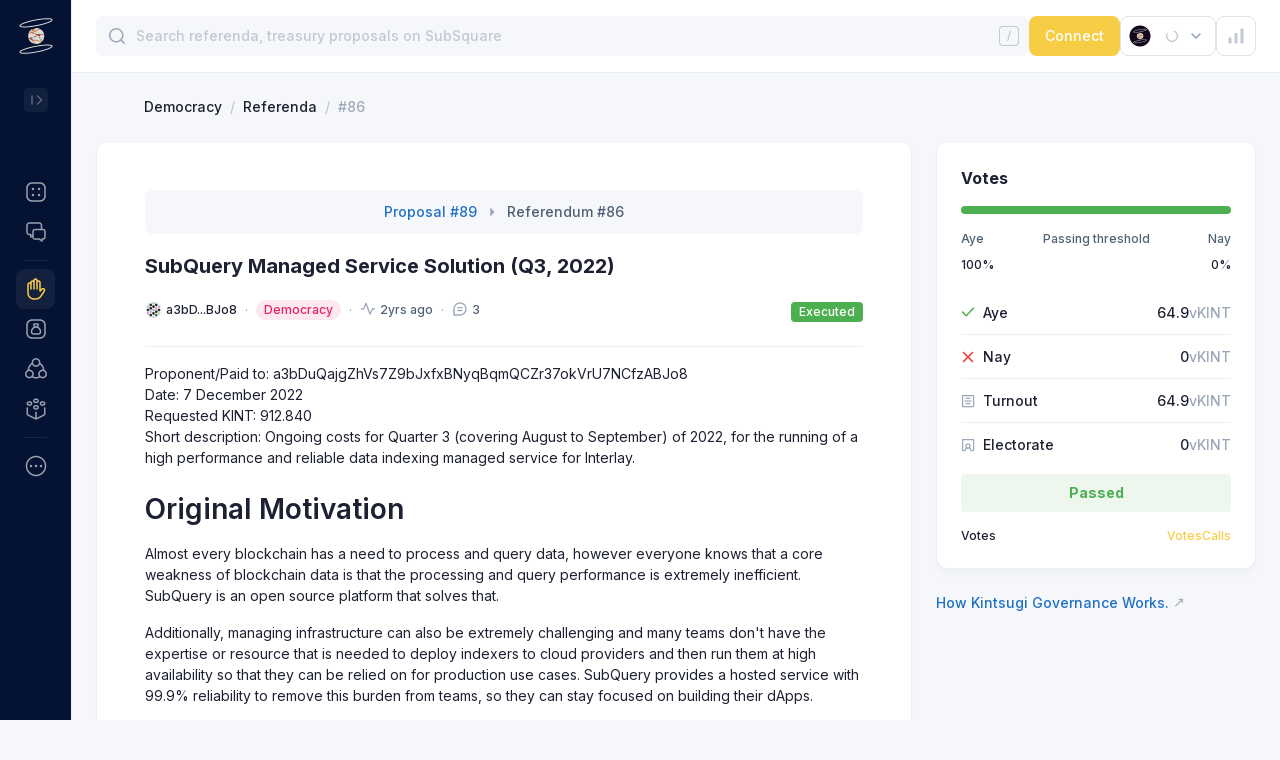

--- FILE ---
content_type: text/html; charset=utf-8
request_url: https://kintsugi.subsquare.io/democracy/referenda/86
body_size: 39424
content:
<!DOCTYPE html><html><head><meta charSet="utf-8" data-next-head=""/><meta name="viewport" content="width=device-width, user-scalable=no" data-next-head=""/><title data-next-head="">SubQuery Managed Service Solution (Q3, 2022)</title><meta name="robots" content="index,follow" data-next-head=""/><meta name="googlebot" content="index,follow" data-next-head=""/><meta name="description" content="Proponent/Paid to: a3bDuQajgZhVs7Z9bJxfxBNyqBqmQCZr37okVrU7N..." data-next-head=""/><meta name="twitter:card" content="summary_large_image" data-next-head=""/><meta name="twitter:site" content="@OpensquareN" data-next-head=""/><meta name="twitter:title" content="SubQuery Managed Service Solution (Q3, 2022)" data-next-head=""/><meta name="twitter:image" content="https://cdn.jsdelivr.net/gh/opensquare-network/subsquare-static/covers/kintsugi.jpg" data-next-head=""/><meta property="og:title" content="SubQuery Managed Service Solution (Q3, 2022)" data-next-head=""/><meta property="og:description" content="Proponent/Paid to: a3bDuQajgZhVs7Z9bJxfxBNyqBqmQCZr37okVrU7N..." data-next-head=""/><meta property="og:url" content="https://kintsugi.subsquare.io/democracy/referenda/86" data-next-head=""/><meta property="og:type" content="website" data-next-head=""/><meta property="og:image" content="https://cdn.jsdelivr.net/gh/opensquare-network/subsquare-static/covers/kintsugi.jpg" data-next-head=""/><meta property="og:image:width" content="1200" data-next-head=""/><meta property="og:image:height" content="628" data-next-head=""/><style>
                :root {--isDark: false;--textPrimary: rgba(30,33,52,1);--textSecondary: rgba(80,97,118,1);--textTertiary: rgba(157,169,187,1);--textDisabled: rgba(194,200,212,1);--textPrimaryContrast: rgba(255,255,255,1);--textSecondaryContrast: rgba(255,255,255,0.600);--textTertiaryContrast: rgba(255,255,255,0.300);--textDisabledContrast: rgba(255,255,255,0.150);--purple100: rgba(104,72,255,0.100);--purple300: rgba(104,72,255,0.400);--purple500: rgba(104,72,255,1);--green100: rgba(76,175,80,0.100);--green100Solid: #EDF7ED;--green300: rgba(76,175,80,0.400);--green500: rgba(76,175,80,1);--orange100: rgba(255,152,0,0.100);--orange300: rgba(255,152,0,0.400);--orange500: rgba(255,152,0,1);--pink100: rgba(232, 31, 102, 0.1);--pink500: #E81F66;--red100: rgba(244,67,54,0.100);--red100Solid: #FEECEB;--red300: rgba(244,67,54,0.400);--red500: rgba(244,67,54,1);--azure100: rgba(33,150,243,0.100);--azure300: rgba(33,150,243,0.400);--azure500: rgba(33,150,243,1);--blue100: rgba(15,111,255,0.100);--blue300: rgba(15,111,255,0.400);--blue500: rgba(15,111,255,1);--sapphire100: rgba(31,112,199,0.100);--sapphire300: rgba(31,112,199,0.400);--sapphire500: rgba(31,112,199,1);--gray100: var(--neutral200);--gray200: var(--neutral300);--gray400: var(--neutral500);--gray500: var(--textSecondary);--neutral100: rgba(255,255,255,1);--neutral100-80: rgba(255,255,255,0.8);--neutral200: rgba(246,247,250,1);--neutral200alpha: rgba(246,247,250,0.5);--neutral300: rgba(235,238,244,1);--neutral300-80: rgba(235,238,244,0.8);--neutral300-20: rgba(235,238,244,0.2);--neutral400: rgba(224,228,235,1);--neutral500: rgba(194,200,212,1);--tooltipBg: rgba(0,0,0,0.800);--theme100: var(--purple100);--theme300: var(--purple300);--theme500: var(--purple500);--navigationBg: var(--neutral100);--navigationActive: var(--neutral200);--navigationBorder: var(--neutral300);--navigationText: var(--textPrimary);--navigationTextTertiary: var(--textTertiary);--navigationIcon: var(--textSecondary);--shadow100: 0px 6px 7px rgba(30, 33, 52, 0.02),0px 1.34018px 1.56354px rgba(30, 33, 52, 0.0119221),0px 0.399006px 0.465507px rgba(30, 33, 52, 0.00807786);--shadow200: 0px 6px 22px rgba(30, 33, 52, 0.11), 0px 1.34018px 4.91399px rgba(30, 33, 52, 0.0655718), 0px 0.399006px 1.46302px rgba(30, 33, 52, 0.0444282);--pageBg: var(--neutral200)}
                :root {--theme100: rgba(247,205,69,0.10);--theme300: rgba(247,205,69,0.40);--theme500: rgba(247,205,69,1);--navigationBg: rgba(4,19,51,1);--navigationActive: rgba(255,255,255,0.06);--navigationBorder: rgba(255,255,255,0.08);--navigationText: var(--textPrimaryContrast);--navigationTextTertiary: var(--textTertiaryContrast);--navigationIcon: var(--textSecondaryContrast)}
                .dark:root {--isDark: true;--textPrimary: rgba(255,255,255,1);--textSecondary: rgba(255,255,255,0.500);--textTertiary: rgba(255,255,255,0.200);--textDisabled: rgba(255,255,255,0.150);--textPrimaryContrast: rgba(255,255,255,1);--textSecondaryContrast: rgba(255,255,255,0.600);--textTertiaryContrast: rgba(255,255,255,0.300);--textDisabledContrast: rgba(255,255,255,0.150);--purple100: rgba(104,72,255,0.100);--purple300: rgba(104,72,255,0.400);--purple500: rgba(104,72,255,1);--green100: rgba(76,175,80,0.100);--green100Solid: #253236;--green300: rgba(76,175,80,0.400);--green500: rgba(76,175,80,1);--orange100: rgba(255,152,0,0.100);--orange300: rgba(255,152,0,0.400);--orange500: rgba(255,152,0,1);--pink100: rgba(232, 31, 102, 0.1);--pink500: #E81F66;--red100: rgba(244,67,54,0.100);--red100Solid: #362733;--red300: rgba(244,67,54,0.400);--red500: rgba(244,67,54,1);--azure100: rgba(33,150,243,0.100);--azure300: rgba(33,150,243,0.400);--azure500: rgba(33,150,243,1);--blue100: rgba(15,111,255,0.100);--blue300: rgba(15,111,255,0.400);--blue500: rgba(15,111,255,1);--sapphire100: rgba(31,112,199,0.100);--sapphire300: rgba(31,112,199,0.400);--sapphire500: rgba(31,112,199,1);--gray100: var(--neutral200);--gray200: var(--neutral300);--gray400: var(--neutral500);--gray500: var(--textSecondary);--neutral100: rgba(33,36,51,1);--neutral100-80: rgba(33,36,51,0.8);--neutral200: #1E2130;--neutral200alpha: #1E213080;--neutral300: #282B3B;--neutral300-80: rgba(40,43,59,0.8);--neutral300-20: rgba(40,43,59,0.2);--neutral400: rgba(54,58,77,1);--neutral500: rgba(87,92,114,1);--tooltipBg: rgba(0,0,0,0.800);--theme100: var(--purple100);--theme300: var(--purple300);--theme500: var(--purple500);--navigationBg: var(--neutral100);--navigationActive: var(--neutral200);--navigationBorder: var(--neutral300);--navigationText: var(--textPrimaryContrast);--navigationTextTertiary: var(--textTertiaryContrast);--navigationIcon: var(--textSecondaryContrast);--shadow100: 0px 6px 7px rgba(30, 33, 52, 0.02),0px 1.34018px 1.56354px rgba(30, 33, 52, 0.0119221),0px 0.399006px 0.465507px rgba(30, 33, 52, 0.00807786);--shadow200: 0px 6px 22px rgba(30, 33, 52, 0.11), 0px 1.34018px 4.91399px rgba(30, 33, 52, 0.0655718), 0px 0.399006px 1.46302px rgba(30, 33, 52, 0.0444282);--pageBg: var(--neutral200)}
                .dark:root {--theme100: rgba(247,205,69,0.10);--theme300: rgba(247,205,69,0.40);--theme500: rgba(247,205,69,1);--navigationBg: rgba(33,36,51,1);--navigationActive: rgba(38,41,56,1);--navigationBorder: var(--neutral300)}

                body {
                  background-color: var(--pageBg);
                }
              </style><script>
                (function() {
                  var cookie = document.cookie;
                  var theme_mode = cookie.match(/theme-mode=([^;]+)/);
                  if (theme_mode) {
                    theme_mode = theme_mode[1];
                    if (!theme_mode || theme_mode === "system") {
                      if ("matchMedia" in window) {
                        var preferredDark = window.matchMedia(
                          "(prefers-color-scheme: dark)",
                        ).matches;
                        if (preferredDark) {
                          add_dark();
                        }
                      }
                    } else if (theme_mode === "dark") {
                      add_dark();
                    }

                    function add_dark() {
                      var root = document.documentElement;
                      root.classList.add("dark");
                    }
                  }
                })()
              </script><link rel="preload" href="/_next/static/css/c3bbcf67ed3d8861.css" as="style"/><link rel="stylesheet" href="/_next/static/css/c3bbcf67ed3d8861.css" data-n-g=""/><noscript data-n-css=""></noscript><script defer="" nomodule="" src="/_next/static/chunks/polyfills-42372ed130431b0a.js"></script><script defer="" src="/_next/static/chunks/1471.19fb1c9edf447a48.js"></script><script defer="" src="/_next/static/chunks/9611.83d50e2abff2ffdf.js"></script><script defer="" src="/_next/static/chunks/2929.2a135eb72d968dc5.js"></script><script src="/_next/static/chunks/webpack-1a421da74135bd63.js" defer=""></script><script src="/_next/static/chunks/framework-57d3cf6c2ff6e6bd.js" defer=""></script><script src="/_next/static/chunks/main-35253136454d6a8b.js" defer=""></script><script src="/_next/static/chunks/pages/_app-b5fba7dff4a99eea.js" defer=""></script><script src="/_next/static/chunks/6707-9b0fc28dfb123725.js" defer=""></script><script src="/_next/static/chunks/2786-5bae96bdea58f4a0.js" defer=""></script><script src="/_next/static/chunks/939-c9fc484a419d43a3.js" defer=""></script><script src="/_next/static/chunks/6440-f029769bc7208555.js" defer=""></script><script src="/_next/static/chunks/1547-cc1986740804c867.js" defer=""></script><script src="/_next/static/chunks/5757-0d0954c17f6960ad.js" defer=""></script><script src="/_next/static/chunks/3203-5c899d92af27e3e3.js" defer=""></script><script src="/_next/static/chunks/8678-1f15877710bac090.js" defer=""></script><script src="/_next/static/chunks/8500-b7590c0813366d73.js" defer=""></script><script src="/_next/static/chunks/882-ceefaaca26385aaa.js" defer=""></script><script src="/_next/static/chunks/794-9c8386bca40229c0.js" defer=""></script><script src="/_next/static/chunks/6981-e0c3e9445e9f1374.js" defer=""></script><script src="/_next/static/chunks/3121-f917af1cacfe63cf.js" defer=""></script><script src="/_next/static/chunks/9511-6e0c199ad4780483.js" defer=""></script><script src="/_next/static/chunks/3338-4fda27102cb7f617.js" defer=""></script><script src="/_next/static/chunks/6112-ff57ddab95610614.js" defer=""></script><script src="/_next/static/chunks/7135-5c62c4610b586a48.js" defer=""></script><script src="/_next/static/chunks/8078-b6e5327108b77762.js" defer=""></script><script src="/_next/static/chunks/3990-7a693903fa2bb9f8.js" defer=""></script><script src="/_next/static/chunks/3704-1e9cd9aa469a8c02.js" defer=""></script><script src="/_next/static/chunks/5783-ae896778eea17ffa.js" defer=""></script><script src="/_next/static/chunks/1913-1b4a3975d686e10c.js" defer=""></script><script src="/_next/static/chunks/4217-345618a3350a0615.js" defer=""></script><script src="/_next/static/chunks/8646-bb3ef69e65a8b70a.js" defer=""></script><script src="/_next/static/chunks/7654-064f4ca3cc8dca68.js" defer=""></script><script src="/_next/static/chunks/5850-c0a5d29ab19cbf72.js" defer=""></script><script src="/_next/static/chunks/pages/democracy/referenda/%5Bid%5D-47d9c0d70cba3156.js" defer=""></script><script src="/_next/static/GKeUHuF4oe5BFsYjuDYG2/_buildManifest.js" defer=""></script><script src="/_next/static/GKeUHuF4oe5BFsYjuDYG2/_ssgManifest.js" defer=""></script><style data-styled="" data-styled-version="5.3.9">.dVqumE > path{stroke:var(--textDisabled);}/*!sc*/
data-styled.g1[id="sc-2cb66ca4-0"]{content:"dVqumE,"}/*!sc*/
.lktJkD{background:var(--neutral100);border:1px solid var(--neutral300);box-shadow:var(--shadow100);border-radius:12px;}/*!sc*/
data-styled.g2[id="sc-45fa010c-0"]{content:"lktJkD,"}/*!sc*/
.kaoIBy{display:-webkit-box;display:-webkit-flex;display:-ms-flexbox;display:flex;-webkit-align-items:center;-webkit-box-align:center;-ms-flex-align:center;align-items:center;}/*!sc*/
data-styled.g3[id="sc-f8d83a78-0"]{content:"kaoIBy,"}/*!sc*/
.bXtpYE{display:-webkit-box;display:-webkit-flex;display:-ms-flexbox;display:flex;margin-right:clamp(4px,calc((1em - 12px) * 9999),8px);}/*!sc*/
.bXtpYE svg circle:first-child{fill:var(--neutral200);}/*!sc*/
data-styled.g5[id="sc-cdd4358e-0"]{content:"bXtpYE,"}/*!sc*/
.ffubCM{max-width:100%;}/*!sc*/
.ffubCM a:hover{-webkit-text-decoration:underline;text-decoration:underline;}/*!sc*/
data-styled.g6[id="sc-cdd4358e-1"]{content:"ffubCM,"}/*!sc*/
.BKDio{display:-webkit-inline-box;display:-webkit-inline-flex;display:-ms-inline-flexbox;display:inline-flex;cursor:pointer;}/*!sc*/
data-styled.g10[id="sc-cc3649d0-0"]{content:"BKDio,"}/*!sc*/
.cWMGbD{height:1px;background:var(--neutral300);margin:px 0;}/*!sc*/
data-styled.g12[id="sc-e079d04a-0"]{content:"cWMGbD,"}/*!sc*/
.dMbWtb{position:relative;}/*!sc*/
data-styled.g19[id="sc-1a9c53fa-0"]{content:"dMbWtb,"}/*!sc*/
.DZmk{box-shadow:var(--shadow100);border-radius:12px;padding:24px;}/*!sc*/
data-styled.g38[id="sc-39010a92-0"]{content:"DZmk,"}/*!sc*/
.jrSmAj{-webkit-box-pack:center;-webkit-justify-content:center;-ms-flex-pack:center;justify-content:center;-webkit-flex-wrap:wrap;-ms-flex-wrap:wrap;flex-wrap:wrap;padding:12px;margin-bottom:16px;color:var(--textSecondary);font-family:Inter;font-size:14px;font-style:normal;font-weight:500;line-height:20px;}/*!sc*/
data-styled.g48[id="sc-c31cde8b-3"]{content:"jrSmAj,"}/*!sc*/
.fJwVoB{width:40px;height:40px;background-color:var(--neutral100);border-width:1px;border-style:solid;border-color:var(--neutral400);color:var(--textPrimary);border-radius:8px;display:-webkit-box;display:-webkit-flex;display:-ms-flexbox;display:flex;-webkit-align-items:center;-webkit-box-align:center;-ms-flex-align:center;align-items:center;-webkit-box-pack:center;-webkit-justify-content:center;-ms-flex-pack:center;justify-content:center;cursor:pointer;}/*!sc*/
.fJwVoB > img{width:24px;height:24px;}/*!sc*/
.fJwVoB:hover{border-color:var(--neutral500);}/*!sc*/
data-styled.g51[id="sc-5cbb4def-1"]{content:"fJwVoB,"}/*!sc*/
.jTqDXl{background:var(--green500);}/*!sc*/
data-styled.g56[id="sc-89c03aa2-3"]{content:"jTqDXl,"}/*!sc*/
.icoiPM circle:first-child{fill:var(--neutral300);}/*!sc*/
data-styled.g65[id="sc-9cec4373-0"]{content:"icoiPM,"}/*!sc*/
.eBLJTM{font-style:normal;font-weight:500;font-size:14px;line-height:140%;-webkit-flex:none;-ms-flex:none;flex:none;-webkit-flex:0 0 160px;-ms-flex:0 0 160px;flex:0 0 160px;}/*!sc*/
data-styled.g80[id="sc-a8388ab7-0"]{content:"eBLJTM,"}/*!sc*/
.MOybY{display:-webkit-box;display:-webkit-flex;display:-ms-flexbox;display:flex;-webkit-flex-direction:column;-ms-flex-direction:column;flex-direction:column;overflow:hidden;width:100%;}/*!sc*/
data-styled.g82[id="sc-a8388ab7-2"]{content:"MOybY,"}/*!sc*/
.kMKWJg{display:-webkit-box;display:-webkit-flex;display:-ms-flexbox;display:flex;-webkit-align-items:center;-webkit-box-align:center;-ms-flex-align:center;align-items:center;}/*!sc*/
@media (max-width:768px){.kMKWJg{display:block;}}/*!sc*/
data-styled.g83[id="sc-a8388ab7-3"]{content:"kMKWJg,"}/*!sc*/
.VEaxk{display:-webkit-box;display:-webkit-flex;display:-ms-flexbox;display:flex;-webkit-align-items:center;-webkit-box-align:center;-ms-flex-align:center;align-items:center;}/*!sc*/
.VEaxk > :not(:first-child){margin-left:8px;}/*!sc*/
@media (max-width:768px){.VEaxk{margin-top:8px;}}/*!sc*/
data-styled.g84[id="sc-a8388ab7-4"]{content:"VEaxk,"}/*!sc*/
.cnqQkI{display:-webkit-inline-box !important;display:-webkit-inline-flex !important;display:-ms-inline-flexbox !important;display:inline-flex !important;height:unset;-webkit-align-items:center;-webkit-box-align:center;-ms-flex-align:center;align-items:center;padding:2px 8px;border-radius:10px;font-style:normal;font-weight:500;font-size:12px;line-height:16px;white-space:nowrap;}/*!sc*/
data-styled.g116[id="sc-d3689733-0"]{content:"cnqQkI,"}/*!sc*/
.jptKgG{background:var(--pink100);color:var(--pink500);}/*!sc*/
data-styled.g118[id="sc-d3689733-2"]{content:"jptKgG,"}/*!sc*/
.ghpTfU{display:-webkit-box;display:-webkit-flex;display:-ms-flexbox;display:flex;-webkit-align-items:center;-webkit-box-align:center;-ms-flex-align:center;align-items:center;font-size:12px;color:var(--textSecondary);}/*!sc*/
.ghpTfU svg{margin-right:4px;}/*!sc*/
.ghpTfU svg path{stroke:var(--textTertiary);}/*!sc*/
.ghpTfU .elapseIcon > *{margin-left:8px;}/*!sc*/
data-styled.g162[id="sc-4b32e933-4"]{content:"ghpTfU,"}/*!sc*/
.hplhJt{font-size:12px;color:var(--textSecondary);}/*!sc*/
.hplhJt svg{margin-right:4px;}/*!sc*/
.hplhJt svg path{stroke:var(--textTertiary);}/*!sc*/
data-styled.g170[id="sc-f2d303cf-0"]{content:"hplhJt,"}/*!sc*/
.bDlzIJ{-webkit-align-items:flex-start;-webkit-box-align:flex-start;-ms-flex-align:flex-start;align-items:flex-start;-webkit-flex-wrap:wrap;-ms-flex-wrap:wrap;flex-wrap:wrap;color:var(--textSecondary);}/*!sc*/
data-styled.g181[id="sc-161d0b98-0"]{content:"bDlzIJ,"}/*!sc*/
.gWjlHy{position:relative;display:-webkit-box;display:-webkit-flex;display:-ms-flexbox;display:flex;}/*!sc*/
.gWjlHy svg rect{fill:var(--textTertiary);}/*!sc*/
.gWjlHy svg path{fill:var(--textTertiary);}/*!sc*/
.gWjlHy:hover{color:var(--textSecondary);}/*!sc*/
.gWjlHy:hover svg rect{fill:var(--textSecondary);}/*!sc*/
.gWjlHy:hover svg path{fill:var(--textSecondary);}/*!sc*/
data-styled.g184[id="sc-1b84be9d-0"]{content:"gWjlHy,"}/*!sc*/
.jiPgwl > div{display:-webkit-box;display:-webkit-flex;display:-ms-flexbox;display:flex;-webkit-align-items:center;-webkit-box-align:center;-ms-flex-align:center;align-items:center;}/*!sc*/
.jiPgwl svg{margin-right:8px;}/*!sc*/
.jiPgwl svg path{fill:var(--textTertiary);}/*!sc*/
.jiPgwl a{color:var(--sapphire500);}/*!sc*/
.jiPgwl > :not(:first-child){margin-left:8px;}/*!sc*/
data-styled.g232[id="sc-a6baf5c6-0"]{content:"jiPgwl,"}/*!sc*/
.kGLzAf{-webkit-flex-wrap:wrap;-ms-flex-wrap:wrap;flex-wrap:wrap;}/*!sc*/
.kGLzAf > :not(:first-child){display:-webkit-inline-box;display:-webkit-inline-flex;display:-ms-inline-flexbox;display:inline-flex;-webkit-align-items:center;-webkit-box-align:center;-ms-flex-align:center;align-items:center;}/*!sc*/
@media (max-width:768px){.kGLzAf > :not(:first-child){display:none;}}/*!sc*/
.kGLzAf > :not(:first-child)::before{content:"·";font-size:12px;color:var(--textTertiary);margin:0 8px;}/*!sc*/
data-styled.g233[id="sc-ddea4465-0"]{content:"kGLzAf,"}/*!sc*/
.fOHmCD{display:inline-block;font-size:12px;line-height:16px;font-weight:500;color:var(--theme500);cursor:pointer;}/*!sc*/
data-styled.g245[id="sc-bb9acbc4-0"]{content:"fOHmCD,"}/*!sc*/
.cubOBP{display:-webkit-box;display:-webkit-flex;display:-ms-flexbox;display:flex;-webkit-flex-wrap:nowrap;-ms-flex-wrap:nowrap;flex-wrap:nowrap;-webkit-box-pack:left;-webkit-justify-content:left;-ms-flex-pack:left;justify-content:left;-webkit-align-items:start;-webkit-box-align:start;-ms-flex-align:start;align-items:start;padding-top:12px;padding-bottom:12px;color:var(--textPrimary);border-bottom:1px solid var(--neutral300);}/*!sc*/
@media (max-width:768px){.cubOBP{display:block;}}/*!sc*/
data-styled.g264[id="sc-788814d1-0"]{content:"cubOBP,"}/*!sc*/
.fHAZV{width:160px;font-style:normal;font-weight:500;font-size:14px;line-height:140%;-webkit-flex:none;-ms-flex:none;flex:none;}/*!sc*/
data-styled.g265[id="sc-788814d1-1"]{content:"fHAZV,"}/*!sc*/
.hsdiXz{width:100%;display:-webkit-box;display:-webkit-flex;display:-ms-flexbox;display:flex;-webkit-align-items:center;-webkit-box-align:center;-ms-flex-align:center;align-items:center;font-style:normal;font-weight:normal;font-size:14px;line-height:140%;color:var(--textPrimary);word-break:break-all;}/*!sc*/
.hsdiXz a{color:var(--sapphire500);font-weight:500;}/*!sc*/
.hsdiXz a:hover{-webkit-text-decoration:underline;text-decoration:underline;}/*!sc*/
@media (max-width:768px){.hsdiXz{margin-top:8px;}}/*!sc*/
data-styled.g266[id="sc-788814d1-2"]{content:"hsdiXz,"}/*!sc*/
.cdJQxz{position:relative;}/*!sc*/
.cdJQxz > img{width:16px;height:16px;cursor:pointer;}/*!sc*/
data-styled.g272[id="sc-d7f33444-0"]{content:"cdJQxz,"}/*!sc*/
.feVMhx{height:44px;margin-top:0 !important;-webkit-box-pack:justify;-webkit-justify-content:space-between;-ms-flex-pack:justify;justify-content:space-between;white-space:nowrap;font-size:14px;}/*!sc*/
.sc-97d53d0a-0 + .sc-97d53d0a-0{border-top:1px solid var(--neutral300);}/*!sc*/
data-styled.g277[id="sc-97d53d0a-0"]{content:"feVMhx,"}/*!sc*/
.iYTEDO{width:146px;display:-webkit-box;display:-webkit-flex;display:-ms-flexbox;display:flex;-webkit-align-items:center;-webkit-box-align:center;-ms-flex-align:center;align-items:center;font-size:14px;font-weight:500;color:var(--textPrimary);}/*!sc*/
.iYTEDO svg{margin-right:8px;}/*!sc*/
data-styled.g278[id="sc-97d53d0a-1"]{content:"iYTEDO,"}/*!sc*/
.jKDIAa{color:var(--textPrimary);}/*!sc*/
data-styled.g279[id="sc-97d53d0a-2"]{content:"jKDIAa,"}/*!sc*/
.cKKNOL{margin-bottom:16px;}/*!sc*/
data-styled.g281[id="sc-f123ae87-0"]{content:"cKKNOL,"}/*!sc*/
.eIkYrY{-webkit-box-pack:justify;-webkit-justify-content:space-between;-ms-flex-pack:justify;justify-content:space-between;font-size:12px;color:var(--textSecondary);}/*!sc*/
.eIkYrY span:nth-child(2){text-align:center;white-space:nowrap;}/*!sc*/
.eIkYrY span:nth-child(3){text-align:right;}/*!sc*/
data-styled.g282[id="sc-f123ae87-1"]{content:"eIkYrY,"}/*!sc*/
.fgmnJz{font-weight:500;color:var(--textPrimary);margin-top:8px !important;margin-bottom:16px;}/*!sc*/
data-styled.g283[id="sc-f123ae87-2"]{content:"fgmnJz,"}/*!sc*/
.hWdUYs{width:100%;line-height:38px;border-width:0;border-radius:4px;font-size:14px;font-weight:700;cursor:default;text-align:center;margin-top:8px;}/*!sc*/
data-styled.g284[id="sc-f123ae87-3"]{content:"hWdUYs,"}/*!sc*/
.faharG{color:var(--green500);background:var(--green100);}/*!sc*/
data-styled.g285[id="sc-f123ae87-4"]{content:"faharG,"}/*!sc*/
.uhiIL{position:relative;}/*!sc*/
data-styled.g287[id="sc-f123ae87-6"]{content:"uhiIL,"}/*!sc*/
.bhbeEj{margin-bottom:1rem;display:-webkit-box;display:-webkit-flex;display:-ms-flexbox;display:flex;gap:0px;height:8px;width:100%;border-radius:4px;overflow:hidden;}/*!sc*/
data-styled.g288[id="sc-f123ae87-7"]{content:"bhbeEj,"}/*!sc*/
.ljwlSp{background-color:var(--green500);width:100%;height:100%;}/*!sc*/
data-styled.g289[id="sc-f123ae87-8"]{content:"ljwlSp,"}/*!sc*/
.gAckkh{background-color:var(--red500);width:0%;height:100%;}/*!sc*/
data-styled.g290[id="sc-f123ae87-9"]{content:"gAckkh,"}/*!sc*/
.kchfyc:hover .edit{display:block;}/*!sc*/
data-styled.g294[id="sc-881d35be-0"]{content:"kchfyc,"}/*!sc*/
</style></head><body><div id="__next"><div class="min-h-screen flex bg-pageBg max-sm:flex-col"><section class="sticky top-0 max-h-screen z-50"><nav class="w-[72px] border-r border-neutral300 max-w-[300px] max-sm:hidden h-full overflow-y-scroll bg-navigationBg dark:bg-neutral100 text-navigationText scrollbar-hidden"><div><div class="relative p-4 flex"><a class="z-[1]" href="/"><svg width="40" height="40" viewBox="0 0 40 40" fill="none" xmlns="http://www.w3.org/2000/svg"><path d="M25.7998 14.2332C24.3049 12.7599 22.289 11.936 20.1902 11.9404C20.163 11.9404 20.1342 11.9404 20.1102 11.9404C17.9833 11.9511 15.9478 12.8061 14.4514 14.3175C12.9551 15.8289 12.1204 17.8728 12.131 19.9996C12.1416 22.1265 12.9966 24.162 14.508 25.6584C16.0194 27.1548 18.0633 27.9895 20.1902 27.9788H20.2702C21.856 27.9626 23.4014 27.4766 24.7109 26.582C26.0205 25.6875 27.0354 24.4248 27.6273 22.9535C28.2192 21.4821 28.3614 19.8683 28.0362 18.3162C27.7109 16.764 26.9326 15.3431 25.7998 14.2332Z" fill="url(#paint0_linear_1514_56987)"></path><path d="M23.6102 13.2629C22.6702 13.0229 21.915 13.2181 21.3014 13.8485C21.2258 13.9284 21.1547 14.0126 21.0886 14.1005C20.9286 14.3029 20.7926 14.4781 20.4822 14.5501C20.0638 14.6336 19.6349 14.6514 19.211 14.6029C19.0894 14.5845 18.9878 14.5621 18.8982 14.5413C18.5822 14.4693 18.391 14.4261 18.0126 14.7861C17.8944 14.906 17.7873 15.0364 17.6926 15.1757C17.5246 15.4069 17.3662 15.6253 17.1062 15.7253C16.9857 15.77 16.8593 15.7969 16.731 15.8053L16.6966 15.7901L16.6886 15.8069C16.5048 15.8114 16.3208 15.7996 16.139 15.7717C15.9959 15.7505 15.8517 15.7376 15.707 15.7333C15.9036 15.4467 16.0756 15.144 16.2214 14.8285C16.4862 14.7877 16.7118 14.6141 16.9302 14.4437C17.0455 14.3489 17.168 14.2633 17.2966 14.1877C17.7342 13.9477 17.9462 13.7437 18.3262 13.3269C18.6862 12.9325 19.0734 12.6869 19.5422 12.4397C19.7769 12.3199 19.9808 12.1477 20.1382 11.9365C21.7038 11.9477 23.1694 12.3133 24.4582 13.1645C24.3198 13.2509 24.031 13.3685 23.6102 13.2629Z" fill="#DADADA"></path><path d="M27.9566 18.8419C27.8459 18.7991 27.7388 18.7472 27.6366 18.6867C27.4786 18.5864 27.3034 18.5162 27.1198 18.4795L26.6518 18.2499C25.9142 18.1227 25.6118 18.2187 24.867 18.0099C24.5217 17.908 24.162 17.8634 23.8022 17.8779L23.7838 17.8627L23.7702 17.8795C23.515 17.8907 23.2582 17.9267 22.9702 17.9667L22.7726 17.9947C22.6926 18.0051 22.603 18.0195 22.5014 18.0355C21.867 18.1355 20.8038 18.3035 20.435 17.8899L20.4142 17.9091C19.8489 17.576 19.2048 17.4 18.5486 17.3995C17.5262 17.3995 17.2054 17.1235 16.6222 16.6219C16.523 16.5363 16.4126 16.4419 16.291 16.3411C16.3438 16.3411 16.3966 16.3411 16.451 16.3411C16.715 16.4326 16.9924 16.4793 17.2718 16.4795C17.3253 16.4798 17.3787 16.4771 17.4318 16.4715C17.5778 16.4557 17.714 16.3902 17.8174 16.2859C17.8635 16.2458 17.9122 16.2087 17.963 16.1747C18.0759 16.1076 18.2063 16.0758 18.3374 16.0835C18.3942 16.0835 18.4534 16.0787 18.5174 16.0707C18.795 16.0363 18.9902 15.8811 19.179 15.7307C19.3542 15.5915 19.5198 15.4595 19.7446 15.4235C19.8006 15.4139 19.8574 15.4099 19.9166 15.4051C20.0659 15.4062 20.2132 15.3705 20.3454 15.3011C20.4166 15.2557 20.4822 15.202 20.5406 15.1411C20.6073 15.0641 20.6889 15.0015 20.7806 14.9571C21.0766 14.8555 21.2086 14.6115 21.367 14.4091C21.4374 14.3195 21.767 14.2715 21.8558 14.1811C22.5222 13.4955 23.0558 13.2515 24.0766 13.5099C24.5966 13.6403 24.7966 13.6643 24.971 13.5371C25.8288 14.1747 26.5504 14.9773 27.0935 15.8978C27.6366 16.8182 27.9901 17.838 28.1334 18.8971C28.0734 18.8825 28.0143 18.864 27.9566 18.8419Z" fill="#DADADA"></path><path d="M17.8078 25.7731C17.7981 25.7233 17.7932 25.6727 17.7934 25.6219C17.7915 25.5041 17.7784 25.3868 17.7542 25.2715C17.699 25.0027 17.6222 24.9515 17.5254 24.8819C17.444 24.8294 17.3738 24.7611 17.319 24.6811C17.223 24.534 17.1524 24.3717 17.1102 24.2011L17.103 24.1787C17.1735 24.2229 17.2461 24.2635 17.3206 24.3003C17.3566 24.3187 17.4006 24.3443 17.4566 24.3731C17.6638 24.4851 17.9486 24.6403 18.0926 24.6275C18.2166 24.6099 18.3293 24.5459 18.4078 24.4483C18.475 24.3811 18.6918 24.5083 18.7846 24.4915C18.955 24.4611 19.1526 24.4115 19.4086 24.5163C19.5166 24.5603 19.6102 24.5963 19.6814 24.6211C19.815 24.6627 19.951 24.7203 20.0814 24.7747C20.2974 24.8761 20.5249 24.9505 20.759 24.9963C20.8894 25.0141 21.021 25.0221 21.1526 25.0203C21.3959 25.0061 21.6385 25.0575 21.855 25.1691C22.3566 25.4195 22.4646 25.4395 23.0118 25.3859C23.4222 25.3451 23.9438 25.3059 24.3414 25.3707C24.7174 25.4315 25.0614 25.6067 25.3966 25.8251C25.3966 25.8587 25.447 25.9723 25.4502 26.0051C24.0622 27.2793 22.2456 27.9847 20.3614 27.9811C20.1958 27.9811 20.0318 27.9747 19.8694 27.9635C19.7947 27.8833 19.7124 27.8105 19.6238 27.7459C19.518 27.6806 19.4043 27.6289 19.2854 27.5923C19.1302 27.5363 18.9654 27.4787 18.879 27.3803C18.7542 27.2427 18.7678 27.0891 18.7806 26.9403C18.7999 26.8399 18.7913 26.7362 18.7558 26.6403C18.6822 26.4883 18.5214 26.3947 18.351 26.2963C18.2498 26.2419 18.1539 26.1782 18.0646 26.1059C17.9761 26.0365 17.8998 25.9526 17.839 25.8579C17.8486 25.8323 17.8078 25.7731 17.8078 25.7731Z" fill="#DADADA"></path><path d="M15.8339 13.6289C15.82 13.8327 15.831 14.0374 15.8667 14.2385C15.9035 14.5049 15.9379 14.7569 15.8363 15.0441L15.8259 15.0729H15.8163V15.0937C15.6819 15.4377 15.3667 15.9249 15.2171 16.1473C14.8779 16.1017 14.7211 15.8489 14.5547 15.5817C14.4551 15.3998 14.3252 15.2361 14.1707 15.0977C14.0944 15.0389 14.0142 14.9855 13.9307 14.9377C14.5057 14.2226 15.1986 13.6109 15.9795 13.1289C15.9032 13.2862 15.8539 13.4552 15.8339 13.6289Z" fill="#DADADA"></path><path d="M25.8667 25.5359C25.8547 25.3759 25.8467 25.2079 25.8451 25.0399C25.8363 24.1599 25.7947 23.8711 25.2051 23.3767C24.7515 22.9943 24.2283 22.8055 24.0611 22.2351C23.9691 21.9199 23.9667 21.5151 23.9643 21.0927C23.9643 20.9063 23.9643 20.7183 23.9531 20.5327C23.9968 20.3514 24.062 20.1761 24.1475 20.0103C24.2467 19.7943 24.4067 19.5703 24.3731 19.3351C24.3451 19.1383 24.3731 19.2799 24.2875 19.0151C24.2123 18.7823 24.0715 18.6519 23.9043 18.5167C24.22 18.5139 24.5344 18.5582 24.8371 18.6479C25.5843 18.8615 26.2835 18.5823 27.0243 18.7095L27.0987 18.7223C27.2734 18.7572 27.4402 18.8239 27.5907 18.9191C27.6956 18.9816 27.8056 19.0351 27.9195 19.0791C27.9932 19.1054 28.0689 19.1257 28.1459 19.1399C28.1857 19.4114 28.2058 19.6855 28.2059 19.9599C28.2093 22.0576 27.3881 24.0725 25.9195 25.5703L25.8667 25.5359Z" fill="#DADADA"></path><path d="M13.04 22.3088C13.1096 22.3328 13.1776 22.356 13.24 22.38C13.5186 22.4749 13.7841 22.6044 14.0304 22.7656C14.2904 22.944 14.4936 23.1208 14.6424 23.4056C14.8024 23.7104 14.9216 23.9072 15.244 24.076L15.34 24.1264C15.736 24.332 16.0216 24.4808 16.2288 24.8816C16.3544 25.1216 16.5824 25.2248 16.8024 25.3216C16.9223 25.37 17.0375 25.4295 17.1464 25.4992L17.1904 25.5296L17.2704 25.5824C17.3048 25.6912 17.3832 25.7952 17.576 25.964C17.6795 26.0481 17.7906 26.1223 17.908 26.1856C18.0848 26.2888 18.252 26.3856 18.3224 26.5296C18.3536 26.6217 18.3602 26.7205 18.3416 26.816C18.3264 26.992 18.308 27.1912 18.4736 27.376C18.588 27.5024 18.7776 27.5704 18.9608 27.636C19.0852 27.6741 19.2043 27.7279 19.3152 27.796C19.3819 27.8447 19.445 27.8982 19.504 27.956C17.8587 27.8149 16.2969 27.1698 15.0316 26.1087C13.7663 25.0475 12.8591 23.622 12.4336 22.0264C12.6008 22.16 12.8344 22.24 13.04 22.3088Z" fill="#DADADA"></path><path d="M14.3194 15.7896C14.457 16.0104 14.5986 16.236 14.8482 16.3424C14.6194 16.3816 14.5458 16.3184 14.305 16.5232C14.177 16.632 13.9002 16.6136 13.7842 16.7376C13.5866 16.9472 13.5402 17.3112 13.2898 17.4424C13.0245 17.5758 12.7489 17.6879 12.4658 17.7776C12.7538 16.7568 13.1058 15.9936 13.7458 15.1816C13.821 15.2244 13.8924 15.2734 13.9594 15.328C14.1045 15.4606 14.2262 15.6166 14.3194 15.7896Z" fill="#DADADA"></path><path d="M24.4601 23.4188L24.5137 23.4636C25.0345 23.9012 25.1753 24.0196 25.1825 24.7772C25.1825 24.9092 25.1889 25.0396 25.1977 25.1692C24.8713 24.9628 24.5297 24.7932 24.1625 24.7348C23.7553 24.6692 23.2273 24.7076 22.8121 24.7484C22.2809 24.8012 22.3953 24.6596 21.9073 24.4156C21.5961 24.2604 21.1809 24.3836 20.9609 24.3828C20.8333 24.3846 20.7058 24.3768 20.5793 24.3596C20.3518 24.3148 20.1307 24.2422 19.9209 24.1436C19.7881 24.0884 19.8457 23.978 19.7081 23.9348C19.6401 23.9132 19.3529 23.9284 19.2457 23.8852C18.9665 23.7716 18.6177 23.6308 18.4249 23.6652C18.3206 23.6916 18.2275 23.7508 18.1593 23.834C18.0942 23.919 17.9993 23.9762 17.8937 23.994C17.7729 24.0028 17.4937 23.85 17.3025 23.7484C17.2481 23.7188 17.2001 23.6932 17.1633 23.6748C17.0626 23.6245 16.9653 23.5675 16.8721 23.5044C16.8721 23.498 16.8681 23.49 16.8657 23.4836L16.8497 23.4892C16.63 23.3319 16.4217 23.1592 16.2265 22.9724C15.8306 22.6002 15.3555 22.3225 14.8369 22.1604C15.1633 22.1156 15.4361 21.9596 15.7169 21.7972C15.9506 21.6498 16.2016 21.5319 16.4641 21.446C16.7841 21.3516 17.1505 21.35 17.5041 21.3476C17.8785 21.3476 18.2657 21.3436 18.6041 21.2316C18.9561 21.1148 19.2209 20.8612 19.4777 20.6156C19.7481 20.3564 20.0833 20.3164 20.4641 20.2156C20.7681 20.1356 21.1537 19.8804 21.6201 19.8516C22.1993 19.8172 22.7969 19.7804 23.1777 19.6348C23.3953 19.9092 23.4601 20.2972 23.4809 20.7108C23.4813 20.7123 23.4813 20.714 23.4809 20.7156C23.4889 20.882 23.4905 21.0516 23.4913 21.2204C23.4913 21.6092 23.4961 21.9764 23.5825 22.2708C23.7377 22.8116 24.0569 23.0796 24.4601 23.4188Z" fill="#DADADA"></path><path d="M12.3837 21.8298C12.2383 21.2517 12.165 20.6579 12.1653 20.0618C12.1566 19.4334 12.2219 18.8061 12.3597 18.193C12.6529 18.1067 12.9388 17.9975 13.2149 17.8666C13.4549 17.7426 13.6397 17.7018 13.8221 17.5082C13.9229 17.3958 14.0297 17.2889 14.1421 17.1882C14.5877 16.8098 14.9941 16.861 15.4221 16.9162C15.5245 16.9298 15.6285 16.9418 15.7341 16.949C15.8773 17.0642 16.0029 17.0122 16.1141 17.109C16.6357 17.5578 16.9469 18.0154 17.8973 18.0154C18.5869 18.0154 19.1237 18.0226 19.6685 18.3498C19.6829 18.3594 19.6973 18.3682 19.7133 18.377C19.8549 18.4634 19.9981 18.5594 20.1453 18.6634L20.2381 18.7298C20.5429 18.9474 20.8309 19.1538 21.2309 19.2186C21.3677 19.237 21.5059 19.2428 21.6437 19.2362C21.9053 19.2314 22.1341 19.2266 22.3325 19.4298C21.9621 19.5618 21.3853 19.597 20.8261 19.6306C20.3557 19.6594 19.9109 19.6866 19.5997 19.7682C19.1997 19.8746 18.9109 20.1498 18.6325 20.4162C18.3709 20.6666 18.1245 20.9026 17.7893 21.0138C17.4541 21.125 17.0821 21.1242 16.7141 21.1258C16.3461 21.1274 15.9861 21.1306 15.6533 21.2274C15.3849 21.3149 15.1283 21.4353 14.8893 21.5858C14.5469 21.7834 14.2189 21.9714 13.7877 21.9482C13.6637 21.9186 13.5389 21.8962 13.4133 21.8778L13.3781 21.8674V21.873C13.0483 21.8321 12.7158 21.8177 12.3837 21.8298Z" fill="#DADADA"></path><path d="M8.39966 11.4506C7.61461 11.4565 6.82986 11.4175 6.04927 11.3338C4.43087 11.1426 3.59086 10.737 3.40926 10.0538C3.11726 8.98255 4.67566 8.08175 5.87406 7.49375C10.4341 5.26975 20.4341 2.96175 28.1677 2.34895C30.5589 2.15935 32.5677 2.14735 33.9853 2.31375C35.6037 2.50495 36.4437 2.91055 36.6253 3.59375C36.9173 4.66495 35.3589 5.56575 34.1605 6.15375C29.6005 8.37775 19.6005 10.6858 11.8669 11.2986C10.5941 11.4002 9.42766 11.4506 8.39966 11.4506ZM31.6117 3.16335C30.6925 3.16335 29.5813 3.20575 28.2413 3.31215C20.6077 3.92015 10.7613 6.18335 6.29247 8.36335C4.37247 9.30015 4.33166 9.80335 4.33326 9.80335C4.39646 10.037 5.85327 10.8122 11.7925 10.341C19.4261 9.73615 29.2725 7.46975 33.7413 5.28975C35.6613 4.35295 35.7021 3.85375 35.7005 3.84975C35.6509 3.66895 34.7685 3.16335 31.6117 3.16335Z" fill="#DADADA"></path><path d="M8.36688 37.7967C7.58182 37.8026 6.79707 37.7636 6.01648 37.6799C4.39808 37.4887 3.55808 37.0831 3.37648 36.3999C3.08048 35.3319 4.63968 34.4311 5.83968 33.8463C10.3997 31.6223 20.3997 29.3143 28.1333 28.7015C30.5245 28.5119 32.5333 28.4999 33.9509 28.6663C35.5693 28.8575 36.4093 29.2631 36.5949 29.9463C36.8869 31.0175 35.3285 31.9183 34.1301 32.5063C29.5701 34.7303 19.5701 37.0383 11.8365 37.6511C10.5597 37.7455 9.39328 37.7967 8.36688 37.7967ZM31.5773 29.5095C30.6581 29.5095 29.5469 29.5519 28.2069 29.6583C20.5733 30.2631 10.7269 32.5295 6.25808 34.7095C4.33808 35.6463 4.29728 36.1455 4.29888 36.1495C4.36288 36.3831 5.81488 37.1583 11.7581 36.6871C19.3917 36.0815 29.2381 33.8159 33.7069 31.6359C35.6269 30.6991 35.6677 30.1959 35.6661 30.1959C35.6165 30.0151 34.7341 29.5095 31.5773 29.5095Z" fill="#DADADA"></path><defs><linearGradient id="paint0_linear_1514_56987" x1="20.1862" y1="27.9804" x2="20.1862" y2="11.9404" gradientUnits="userSpaceOnUse"><stop stop-color="#603211"></stop><stop offset="0.17" stop-color="#DD7D26"></stop><stop offset="0.35" stop-color="#603211"></stop><stop offset="0.54" stop-color="#9C3520"></stop><stop offset="0.77" stop-color="#DD7D26"></stop><stop offset="1" stop-color="#603211"></stop></linearGradient></defs></svg></a></div><div class="py-4 px-6 flex justify-between h-[84px]"><a href="/"><div class="hidden"><h2 class="text20BoldLogo max-sm:text-[20px] max-sm:font-[28px]">Kintsugi</h2><div class="text12Medium mt-1 max-sm:mt-0 text-navigationTextTertiary">Governance by Subsquare</div></div></a><div><button class="w-6 h-6 bg-navigationActive rounded [&amp;_svg_path]:stroke-navigationTextTertiary"><svg width="24" height="24" viewBox="0 0 24 24" fill="none" xmlns="http://www.w3.org/2000/svg" class="rotate-180"><path d="M10.3999 8L6.3999 12L10.3999 16M15.9999 8V16" stroke="currentColor" stroke-width="1.5" stroke-linecap="round" stroke-linejoin="round"></path></svg></button></div></div></div><div class="p-4"><ul><li><div class="flex w-full" data-state="closed"><a target="_self" class="w-full" href="/"><div role="button" class="group/menu-item text-navigationText w-full h-10 flex px-2 py-2.5 gap-x-3 items-center rounded-lg cursor-pointer text14Medium hover:text-theme500"><span class="w-6 h-6 inline-flex items-center [&amp;_svg]:text-navigationIcon"><svg width="24" height="24" viewBox="0 0 24 24" fill="none" xmlns="http://www.w3.org/2000/svg"><path fill-rule="evenodd" clip-rule="evenodd" d="M2.24634 7.99634C2.24634 4.8207 4.8207 2.24634 7.99634 2.24634H16.0038C19.1795 2.24634 21.7538 4.8207 21.7538 7.99634V16.0038C21.7538 19.1795 19.1795 21.7538 16.0038 21.7538H7.99634C4.8207 21.7538 2.24634 19.1795 2.24634 16.0038V7.99634ZM7.99634 3.74634C5.64913 3.74634 3.74634 5.64913 3.74634 7.99634V16.0038C3.74634 18.351 5.64913 20.2538 7.99634 20.2538H16.0038C18.351 20.2538 20.2538 18.351 20.2538 16.0038V7.99634C20.2538 5.64913 18.351 3.74634 16.0038 3.74634H7.99634ZM7.74858 8.99884C7.74858 8.30837 8.30832 7.74863 8.99879 7.74863C9.68926 7.74863 10.249 8.30837 10.249 8.99884C10.249 9.68931 9.68926 10.249 8.99879 10.249C8.30832 10.249 7.74858 9.68931 7.74858 8.99884ZM15.0013 7.74863C14.3108 7.74863 13.7511 8.30837 13.7511 8.99884C13.7511 9.68931 14.3108 10.249 15.0013 10.249C15.6918 10.249 16.2515 9.68931 16.2515 8.99884C16.2515 8.30837 15.6918 7.74863 15.0013 7.74863ZM7.74858 15.0013C7.74858 14.3109 8.30832 13.7511 8.99879 13.7511C9.68926 13.7511 10.249 14.3109 10.249 15.0013C10.249 15.6918 9.68926 16.2515 8.99879 16.2515C8.30832 16.2515 7.74858 15.6918 7.74858 15.0013ZM15.0013 13.7511C14.3108 13.7511 13.7511 14.3109 13.7511 15.0013C13.7511 15.6918 14.3108 16.2515 15.0013 16.2515C15.6918 16.2515 16.2515 15.6918 16.2515 15.0013C16.2515 14.3109 15.6918 13.7511 15.0013 13.7511Z" fill="currentColor"></path></svg></span><span class="w-full justify-between items-center hidden"><span class="w-full text14Medium">Overview<!-- --> </span><span></span></span></div></a></div><div class="flex w-full" data-state="closed"><a target="_self" class="w-full" href="/discussions"><div role="button" class="group/menu-item text-navigationText w-full h-10 flex px-2 py-2.5 gap-x-3 items-center rounded-lg cursor-pointer text14Medium hover:text-theme500"><span class="w-6 h-6 inline-flex items-center [&amp;_svg]:text-navigationIcon"><svg width="24" height="24" viewBox="0 0 24 24" fill="none" xmlns="http://www.w3.org/2000/svg"><path fill-rule="evenodd" clip-rule="evenodd" d="M5.435 2.25C3.67579 2.25 2.25 3.67579 2.25 5.435V12.131C2.25 13.8902 3.67579 15.316 5.435 15.316H5.902V17C5.902 17.2766 6.05422 17.5307 6.29807 17.6612C6.54192 17.7918 6.83782 17.7775 7.06796 17.6241L8.25 16.8362V17C8.25 18.5192 9.48079 19.75 11 19.75H14.7729L17.584 21.624C17.8141 21.7775 18.11 21.7918 18.3539 21.6613C18.5978 21.5307 18.75 21.2766 18.75 21V19.75H19C20.5192 19.75 21.75 18.5192 21.75 17V11.5C21.75 9.98079 20.5192 8.75 19 8.75H18.359V5.435C18.359 3.67579 16.9332 2.25 15.174 2.25H5.435ZM17.6078 10.25C17.6082 10.25 17.6086 10.25 17.609 10.25C17.6094 10.25 17.6098 10.25 17.6102 10.25H19C19.6908 10.25 20.25 10.8092 20.25 11.5V17C20.25 17.6908 19.6908 18.25 19 18.25H18C17.5858 18.25 17.25 18.5858 17.25 19V19.5986L15.416 18.376C15.2928 18.2938 15.1481 18.25 15 18.25H11C10.3092 18.25 9.75 17.6908 9.75 17V15.4453C9.75011 15.438 9.75011 15.4307 9.75 15.4234V11.5C9.75 10.8092 10.3092 10.25 11 10.25H17.6078ZM16.859 8.75V5.435C16.859 4.50421 16.1048 3.75 15.174 3.75H5.435C4.50421 3.75 3.75 4.50421 3.75 5.435V12.131C3.75 13.0618 4.50421 13.816 5.435 13.816H6.652C7.06621 13.816 7.402 14.1518 7.402 14.566V15.5988L8.25 15.0336V11.5C8.25 9.98079 9.48079 8.75 11 8.75H16.859Z" fill="currentColor"></path></svg></span><span class="w-full justify-between items-center hidden"><span class="w-full text14Medium">Discussions<!-- --> </span><span></span></span></div></a></div><hr class="border-navigationBorder my-2 mx-2"/><ul><li><a data-state="closed"><div role="button" class="group/menu-item w-full h-10 flex px-2 py-2.5 gap-x-3 items-center rounded-lg cursor-pointer text14Medium hover:text-theme500 text-theme500 bg-navigationActive"><span class="w-6 h-6 inline-flex items-center [&amp;_svg]:text-theme500"><svg width="24" height="24" viewBox="0 0 24 24" fill="none" xmlns="http://www.w3.org/2000/svg"><path fill-rule="evenodd" clip-rule="evenodd" d="M11.5 2.75C11.0862 2.75 10.75 3.08621 10.75 3.5V5.5V12C10.75 12.4142 10.4142 12.75 10 12.75C9.58579 12.75 9.25 12.4142 9.25 12V5.5C9.25 5.08621 8.91379 4.75 8.5 4.75C8.08621 4.75 7.75 5.08621 7.75 5.5V7.5V12C7.75 12.4142 7.41421 12.75 7 12.75C6.58579 12.75 6.25 12.4142 6.25 12V7.5C6.25 7.08621 5.91379 6.75 5.5 6.75C5.08621 6.75 4.75 7.08621 4.75 7.5V11V16C4.75 18.8998 7.10021 21.25 10 21.25H11.789C13.544 21.25 15.183 20.3725 16.157 18.912L16.157 18.9119L19.669 13.644L19.6691 13.6437C19.8816 13.3252 19.8398 12.9005 19.5687 12.6293C19.2546 12.3152 18.7454 12.3152 18.4313 12.6293L16.5303 14.5303C16.3158 14.7448 15.9932 14.809 15.713 14.6929C15.4327 14.5768 15.25 14.3033 15.25 14V11V5.5C15.25 5.08621 14.9138 4.75 14.5 4.75C14.0862 4.75 13.75 5.08621 13.75 5.5V12C13.75 12.4142 13.4142 12.75 13 12.75C12.5858 12.75 12.25 12.4142 12.25 12V5.5V3.5C12.25 3.08621 11.9138 2.75 11.5 2.75ZM13.7468 3.37927C13.684 2.19314 12.7017 1.25 11.5 1.25C10.2983 1.25 9.31597 2.19314 9.25319 3.37927C9.01768 3.29557 8.76414 3.25 8.5 3.25C7.29829 3.25 6.31597 4.19314 6.25319 5.37927C6.01768 5.29557 5.76414 5.25 5.5 5.25C4.25779 5.25 3.25 6.25779 3.25 7.5V11V16C3.25 19.7282 6.27179 22.75 10 22.75H11.789C14.0459 22.75 16.153 21.6215 17.405 19.7441L17.405 19.744L20.9169 14.4763L20.917 14.476C21.5264 13.5626 21.4061 12.3455 20.6293 11.5687C19.7294 10.6688 18.2706 10.6688 17.3707 11.5687L16.75 12.1893V11V5.5C16.75 4.25779 15.7422 3.25 14.5 3.25C14.2359 3.25 13.9823 3.29557 13.7468 3.37927Z" fill="currentColor"></path></svg></span><span class="w-full justify-between items-center hidden"><span class="w-full text14Medium">Democracy<!-- --> </span><span><span><svg width="24" height="24" viewBox="0 0 24 24" fill="none" xmlns="http://www.w3.org/2000/svg" class="[&amp;_path]:stroke-navigationTextTertiary"><path d="M8 10L12 14L16 10" stroke="currentColor" stroke-width="1.5" stroke-linecap="round" stroke-linejoin="round"></path></svg></span></span></span></div></a></li><ul class="hidden pl-9"><li><a target="_self" class="w-full" href="/democracy/referenda"><div role="button" class="group/menu-item w-full h-10 flex px-2 py-2.5 gap-x-3 items-center rounded-lg cursor-pointer text14Medium hover:text-theme500 text-theme500 bg-transparent"><span class="w-full inline-flex justify-between items-center"><span class="w-full text14Medium">Referenda<!-- --> </span><span></span></span></div></a></li><li><a target="_self" class="w-full" href="/democracy/proposals"><div role="button" class="group/menu-item text-navigationText w-full h-10 flex px-2 py-2.5 gap-x-3 items-center rounded-lg cursor-pointer text14Medium hover:text-theme500"><span class="w-full inline-flex justify-between items-center"><span class="w-full text14Medium">Public Proposals<!-- --> </span><span></span></span></div></a></li></ul></ul><ul><li><a data-state="closed"><div role="button" class="group/menu-item text-navigationText w-full h-10 flex px-2 py-2.5 gap-x-3 items-center rounded-lg cursor-pointer text14Medium hover:text-theme500"><span class="w-6 h-6 inline-flex items-center [&amp;_svg]:text-navigationIcon"><svg width="24" height="24" viewBox="0 0 24 24" fill="none" xmlns="http://www.w3.org/2000/svg"><path fill-rule="evenodd" clip-rule="evenodd" d="M2.25 8C2.25 4.82436 4.82436 2.25 8 2.25H16C19.1756 2.25 21.75 4.82436 21.75 8V16C21.75 19.1756 19.1756 21.75 16 21.75H8C4.82436 21.75 2.25 19.1756 2.25 16V8ZM8 3.75C5.65279 3.75 3.75 5.65279 3.75 8V16C3.75 18.3472 5.65279 20.25 8 20.25H16C18.3472 20.25 20.25 18.3472 20.25 16V8C20.25 5.65279 18.3472 3.75 16 3.75H8ZM14.191 9.79926C14.71 9.24445 15 8.51218 15 7.75C15 6.92157 14.3284 6.25 13.5 6.25H10.5C9.67157 6.25 9 6.92157 9 7.75C9 8.54237 9.3072 9.263 9.80899 9.79927C7.92627 10.7209 6.66523 12.6893 6.75005 14.9159C6.75869 16.4825 8.0313 17.7499 9.59995 17.75H9.60001H14.4H14.4001C15.9687 17.7499 17.2413 16.4825 17.25 14.9159C17.3348 12.6893 16.0737 10.7209 14.191 9.79926ZM12 10.7509C9.83526 10.8648 8.16101 12.6994 8.24939 14.8695C8.2498 14.8796 8.25001 14.8898 8.25001 14.8999C8.25007 15.6455 8.85444 16.2499 9.60001 16.25L12 10.7509ZM12 10.7509C14.1648 10.8648 15.839 12.6994 15.7506 14.8695C15.7502 14.8796 15.75 14.8898 15.75 14.8999C15.75 15.6455 15.1456 16.2499 14.4 16.25H14.4H9.60007L12 10.7509ZM10.5 7.75H13.5C13.5 8.14782 13.342 8.52936 13.0607 8.81066C12.7794 9.09196 12.3978 9.25 12 9.25C11.1716 9.25 10.5 8.57843 10.5 7.75Z" fill="currentColor"></path></svg></span><span class="w-full justify-between items-center hidden"><span class="w-full text14Medium">Treasury<!-- --> </span><span><span><svg width="24" height="24" viewBox="0 0 24 24" fill="none" xmlns="http://www.w3.org/2000/svg" class="[&amp;_path]:stroke-navigationTextTertiary"><path d="M8 10L12 14L16 10" stroke="currentColor" stroke-width="1.5" stroke-linecap="round" stroke-linejoin="round"></path></svg></span></span></span></div></a></li><ul class="hidden pl-9"><li><a target="_self" class="w-full" href="/treasury/proposals"><div role="button" class="group/menu-item text-navigationText w-full h-10 flex px-2 py-2.5 gap-x-3 items-center rounded-lg cursor-pointer text14Medium hover:text-theme500"><span class="w-full inline-flex justify-between items-center"><span class="w-full text14Medium">Proposals<!-- --> </span><span></span></span></div></a></li></ul></ul><ul><li><a data-state="closed"><div role="button" class="group/menu-item text-navigationText w-full h-10 flex px-2 py-2.5 gap-x-3 items-center rounded-lg cursor-pointer text14Medium hover:text-theme500"><span class="w-6 h-6 inline-flex items-center [&amp;_svg]:text-navigationIcon"><svg width="24" height="24" viewBox="0 0 24 24" fill="none" xmlns="http://www.w3.org/2000/svg"><path fill-rule="evenodd" clip-rule="evenodd" d="M9.93229 3.41931C11.0715 2.28015 12.9184 2.28015 14.0576 3.41931C14.803 4.16478 15.0607 5.21335 14.8304 6.16832C14.8287 6.17496 14.8271 6.18161 14.8256 6.18826C14.7021 6.68525 14.4461 7.15607 14.0576 7.54457C12.9184 8.68373 11.0715 8.68373 9.93229 7.54457C9.54416 7.15643 9.28827 6.68612 9.16462 6.18964C9.16343 6.18454 9.16217 6.17944 9.16086 6.17435C8.92811 5.21777 9.18526 4.16635 9.93229 3.41931ZM7.60488 5.97066C7.46241 4.68346 7.88466 3.34562 8.87163 2.35865C10.5966 0.633706 13.3933 0.633706 15.1182 2.35865C16.1037 3.34415 16.5262 4.67949 16.3856 5.96493C18.7931 7.44279 20.3318 10.1012 20.4096 12.932C20.8978 13.1462 21.3552 13.4532 21.7549 13.8529C23.4775 15.5755 23.4775 18.3684 21.7549 20.091C20.1948 21.6511 17.7568 21.7983 16.0311 20.5325C13.5259 21.901 10.4738 21.901 7.9687 20.5325C6.24297 21.7983 3.80495 21.6511 2.24483 20.091C0.52223 18.3684 0.52223 15.5755 2.24483 13.8529C2.64459 13.4532 3.10198 13.1462 3.59026 12.932C3.66798 10.105 5.20256 7.44967 7.60488 5.97066ZM8.05049 7.47239C6.38489 8.6429 5.29197 10.5353 5.1131 12.568C6.32403 12.4995 7.55782 12.9278 8.48293 13.8529C9.99028 15.3603 10.1786 17.6871 9.04802 19.3993C10.9115 20.2788 13.0882 20.2788 14.9517 19.3993C13.8211 17.6871 14.0095 15.3603 15.5168 13.8529C16.4419 12.9278 17.6758 12.4995 18.8867 12.5681C18.7076 10.5322 17.6116 8.63733 15.9419 7.46724C15.7354 7.87766 15.4609 8.26259 15.1182 8.60523C13.3933 10.3302 10.5966 10.3302 8.87163 8.60523C8.53043 8.26402 8.25671 7.88088 8.05049 7.47239ZM19.4425 14.1744C18.4578 13.8914 17.3532 14.1378 16.5775 14.9136C15.4407 16.0504 15.4407 17.8935 16.5775 19.0303C16.5894 19.0423 16.6015 19.0542 16.6136 19.0659C16.6206 19.0723 16.6275 19.0789 16.6343 19.0857C17.7749 20.1669 19.5762 20.1484 20.6943 19.0303C21.8311 17.8935 21.8311 16.0504 20.6943 14.9136C20.3359 14.5552 19.9073 14.3098 19.4528 14.1774C19.4493 14.1764 19.4459 14.1754 19.4425 14.1744ZM7.3868 19.0652C7.3987 19.0537 7.41053 19.0421 7.42227 19.0303C8.55909 17.8935 8.55909 16.0504 7.42227 14.9136C6.64626 14.1376 5.54113 13.8913 4.5562 14.1747C4.55353 14.1755 4.55085 14.1763 4.54817 14.177C4.09321 14.3094 3.66419 14.5549 3.30549 14.9136C2.16868 16.0504 2.16868 17.8935 3.30549 19.0303C4.42334 20.1482 6.22415 20.1668 7.36478 19.0863C7.372 19.0791 7.37934 19.0721 7.3868 19.0652Z" fill="currentColor"></path></svg></span><span class="w-full justify-between items-center hidden"><span class="w-full text14Medium">Technical Committee<!-- --> </span><span><span><svg width="24" height="24" viewBox="0 0 24 24" fill="none" xmlns="http://www.w3.org/2000/svg" class="[&amp;_path]:stroke-navigationTextTertiary"><path d="M8 10L12 14L16 10" stroke="currentColor" stroke-width="1.5" stroke-linecap="round" stroke-linejoin="round"></path></svg></span></span></span></div></a></li><ul class="hidden pl-9"><li><a target="_self" class="w-full" href="/techcomm/proposals"><div role="button" class="group/menu-item text-navigationText w-full h-10 flex px-2 py-2.5 gap-x-3 items-center rounded-lg cursor-pointer text14Medium hover:text-theme500"><span class="w-full inline-flex justify-between items-center"><span class="w-full text14Medium">Proposals<!-- --> </span><span></span></span></div></a></li><li><a target="_self" class="w-full" href="/techcomm/members"><div role="button" class="group/menu-item text-navigationText w-full h-10 flex px-2 py-2.5 gap-x-3 items-center rounded-lg cursor-pointer text14Medium hover:text-theme500"><span class="w-full inline-flex justify-between items-center"><span class="w-full text14Medium">Members<!-- --> </span><span></span></span></div></a></li></ul></ul><ul><li><a data-state="closed"><div role="button" class="group/menu-item text-navigationText w-full h-10 flex px-2 py-2.5 gap-x-3 items-center rounded-lg cursor-pointer text14Medium hover:text-theme500"><span class="w-6 h-6 inline-flex items-center [&amp;_svg]:text-navigationIcon"><svg width="24" height="24" viewBox="0 0 24 24" fill="none" xmlns="http://www.w3.org/2000/svg"><path fill-rule="evenodd" clip-rule="evenodd" d="M10.907 3.25896C10.6541 3.4486 10.5678 3.65333 10.5678 3.81631C10.5678 3.97929 10.6541 4.18402 10.907 4.37366C11.1601 4.56347 11.5441 4.70305 12.0001 4.70305C12.4562 4.70305 12.8402 4.56347 13.0932 4.37366C13.3461 4.18402 13.4324 3.97929 13.4324 3.81631C13.4324 3.65333 13.3461 3.4486 13.0932 3.25896C12.8402 3.06914 12.4562 2.92957 12.0001 2.92957C11.5441 2.92957 11.1601 3.06914 10.907 3.25896ZM10.007 2.05896C10.5437 1.65639 11.2509 1.42957 12.0001 1.42957C12.7493 1.42957 13.4565 1.65639 13.9932 2.05896C14.5302 2.4617 14.9324 3.07534 14.9324 3.81631C14.9324 4.55728 14.5302 5.17092 13.9932 5.57366C13.4565 5.97623 12.7493 6.20305 12.0001 6.20305C11.2509 6.20305 10.5437 5.97623 10.007 5.57366C9.46999 5.17092 9.06779 4.55728 9.06779 3.81631C9.06779 3.07534 9.46999 2.4617 10.007 2.05896ZM10.907 9.80599C10.6541 9.99563 10.5678 10.2004 10.5678 10.3633C10.5678 10.5263 10.6541 10.7311 10.907 10.9207C11.1601 11.1105 11.5441 11.2501 12.0001 11.2501C12.4562 11.2501 12.8402 11.1105 13.0932 10.9207C13.3461 10.7311 13.4324 10.5263 13.4324 10.3633C13.4324 10.2004 13.3461 9.99563 13.0932 9.80599C12.8402 9.61618 12.4562 9.4766 12.0001 9.4766C11.5441 9.4766 11.1601 9.61618 10.907 9.80599ZM10.007 8.60599C10.5437 8.20342 11.2509 7.9766 12.0001 7.9766C12.7493 7.9766 13.4565 8.20342 13.9932 8.60599C14.5302 9.00874 14.9324 9.62237 14.9324 10.3633C14.9324 11.1043 14.5302 11.718 13.9932 12.1207C13.4565 12.5233 12.7493 12.7501 12.0001 12.7501C11.2509 12.7501 10.5437 12.5233 10.007 12.1207C9.46999 11.718 9.06779 11.1043 9.06779 10.3633C9.06779 9.62237 9.46999 9.00874 10.007 8.60599ZM17.1147 6.54427C17.1147 6.38129 17.201 6.17656 17.4539 5.98692C17.707 5.79711 18.091 5.65753 18.547 5.65753C19.0031 5.65753 19.3871 5.79711 19.6402 5.98692C19.893 6.17656 19.9793 6.38129 19.9793 6.54427C19.9793 6.70725 19.893 6.91198 19.6402 7.10162C19.3871 7.29144 19.0031 7.43101 18.547 7.43101C18.091 7.43101 17.707 7.29144 17.4539 7.10162C17.201 6.91198 17.1147 6.70725 17.1147 6.54427ZM18.547 4.15753C17.7978 4.15753 17.0906 4.38435 16.5539 4.78692C16.0169 5.18967 15.6147 5.8033 15.6147 6.54427C15.6147 7.28524 16.0169 7.89888 16.5539 8.30162C17.0906 8.7042 17.7978 8.93102 18.547 8.93102C19.2962 8.93102 20.0034 8.7042 20.5402 8.30162C21.0771 7.89888 21.4793 7.28524 21.4793 6.54427C21.4793 5.8033 21.0771 5.18967 20.5402 4.78692C20.0034 4.38435 19.2962 4.15753 18.547 4.15753ZM4.02075 6.54427C4.02075 6.38129 4.10709 6.17656 4.35994 5.98692C4.61302 5.79711 4.99703 5.65753 5.45307 5.65753C5.90912 5.65753 6.29313 5.79711 6.54621 5.98692C6.79906 6.17656 6.8854 6.38129 6.8854 6.54427C6.8854 6.70725 6.79906 6.91198 6.54621 7.10162C6.29313 7.29144 5.90912 7.43101 5.45307 7.43101C4.99703 7.43101 4.61302 7.29144 4.35994 7.10162C4.10709 6.91198 4.02075 6.70725 4.02075 6.54427ZM5.45307 4.15753C4.70386 4.15753 3.9967 4.38435 3.45994 4.78692C2.92295 5.18967 2.52075 5.8033 2.52075 6.54427C2.52075 7.28524 2.92295 7.89888 3.45994 8.30162C3.9967 8.7042 4.70386 8.93102 5.45307 8.93102C6.20229 8.93102 6.90945 8.7042 7.44621 8.30162C7.9832 7.89888 8.3854 7.28524 8.3854 6.54427C8.3854 5.8033 7.9832 5.18967 7.44621 4.78692C6.90945 4.38435 6.20229 4.15753 5.45307 4.15753ZM3.27075 10.1589C3.68497 10.1589 4.02075 10.4947 4.02075 10.9089V16.3648C4.02075 16.9073 4.32727 17.4032 4.81252 17.6459L11.25 20.8646V15.2735C11.25 14.8593 11.5857 14.5235 12 14.5235C12.4142 14.5235 12.75 14.8593 12.75 15.2735V20.8647L19.1876 17.6459C19.6728 17.4032 19.9793 16.9073 19.9793 16.3648V10.9089C19.9793 10.4947 20.3151 10.1589 20.7293 10.1589C21.1435 10.1589 21.4793 10.4947 21.4793 10.9089V16.3648C21.4793 17.4754 20.8518 18.4908 19.8584 18.9875L13.3114 22.261C12.4859 22.6737 11.5142 22.6737 10.6887 22.261L4.1417 18.9875L4.47711 18.3167L4.1417 18.9875C3.14828 18.4908 2.52075 17.4754 2.52075 16.3648V10.9089C2.52075 10.4947 2.85654 10.1589 3.27075 10.1589Z" fill="currentColor"></path></svg></span><span class="w-full justify-between items-center hidden"><span class="w-full text14Medium">Advanced<!-- --> </span><span><span><svg width="24" height="24" viewBox="0 0 24 24" fill="none" xmlns="http://www.w3.org/2000/svg" class="[&amp;_path]:stroke-navigationTextTertiary"><path d="M8 10L12 14L16 10" stroke="currentColor" stroke-width="1.5" stroke-linecap="round" stroke-linejoin="round"></path></svg></span></span></span></div></a></li><ul class="hidden pl-9"><li><a target="_self" class="w-full" href="/preimages"><div role="button" class="group/menu-item text-navigationText w-full h-10 flex px-2 py-2.5 gap-x-3 items-center rounded-lg cursor-pointer text14Medium hover:text-theme500"><span class="w-full inline-flex justify-between items-center"><span class="w-full text14Medium">Preimages<!-- --> </span><span></span></span></div></a></li><li><a target="_self" class="w-full" href="/proxies"><div role="button" class="group/menu-item text-navigationText w-full h-10 flex px-2 py-2.5 gap-x-3 items-center rounded-lg cursor-pointer text14Medium hover:text-theme500"><span class="w-full inline-flex justify-between items-center"><span class="w-full text14Medium">Data<!-- --> </span><span></span></span></div></a></li></ul></ul><hr class="border-navigationBorder my-2 mx-2"/><ul><li><a data-state="closed"><div role="button" class="group/menu-item text-navigationText w-full h-10 flex px-2 py-2.5 gap-x-3 items-center rounded-lg cursor-pointer text14Medium hover:text-theme500"><span class="w-6 h-6 inline-flex items-center [&amp;_svg]:text-navigationIcon"><svg width="24" height="24" viewBox="0 0 24 24" fill="none" xmlns="http://www.w3.org/2000/svg"><path fill-rule="evenodd" clip-rule="evenodd" d="M3.25 12C3.25 7.16751 7.16751 3.25 12 3.25C16.8325 3.25 20.75 7.16751 20.75 12C20.75 16.8325 16.8325 20.75 12 20.75C7.16751 20.75 3.25 16.8325 3.25 12ZM12 1.75C6.33908 1.75 1.75 6.33908 1.75 12C1.75 17.6609 6.33908 22.25 12 22.25C17.6609 22.25 22.25 17.6609 22.25 12C22.25 6.33908 17.6609 1.75 12 1.75ZM5.71008 11.9999C5.71008 12.6947 6.27331 13.2579 6.96808 13.2579C7.66286 13.2579 8.22608 12.6947 8.22608 11.9999C8.22608 11.3052 7.66286 10.7419 6.96808 10.7419C6.27331 10.7419 5.71008 11.3052 5.71008 11.9999ZM12.0001 13.2579C11.3053 13.2579 10.7421 12.6947 10.7421 11.9999C10.7421 11.3052 11.3053 10.7419 12.0001 10.7419C12.6949 10.7419 13.2581 11.3052 13.2581 11.9999C13.2581 12.6947 12.6949 13.2579 12.0001 13.2579ZM17.0321 13.2579C16.3373 13.2579 15.7741 12.6947 15.7741 11.9999C15.7741 11.3052 16.3373 10.7419 17.0321 10.7419C17.7269 10.7419 18.2901 11.3052 18.2901 11.9999C18.2901 12.6947 17.7269 13.2579 17.0321 13.2579Z" fill="currentColor"></path></svg></span><span class="w-full justify-between items-center hidden"><span class="w-full text14Medium">More<!-- --> </span><span><span><svg width="24" height="24" viewBox="0 0 24 24" fill="none" xmlns="http://www.w3.org/2000/svg" class="[&amp;_path]:stroke-navigationTextTertiary"><path d="M8 10L12 14L16 10" stroke="currentColor" stroke-width="1.5" stroke-linecap="round" stroke-linejoin="round"></path></svg></span></span></span></div></a></li><ul class="hidden pl-9"><li><a target="_self" class="w-full" href="/calendar"><div role="button" class="group/menu-item text-navigationText w-full h-10 flex px-2 py-2.5 gap-x-3 items-center rounded-lg cursor-pointer text14Medium hover:text-theme500"><span class="w-full inline-flex justify-between items-center"><span class="w-full text14Medium">Calendar<!-- --> </span><span></span></span></div></a></li><li><a target="_blank" class="w-full" href="https://voting.opensquare.io/space/kintsugi"><div role="button" class="group/menu-item text-navigationText w-full h-10 flex px-2 py-2.5 gap-x-3 items-center rounded-lg cursor-pointer text14Medium hover:text-theme500"><span class="w-full inline-flex justify-between items-center"><span class="w-full text14Medium">Off-chain Voting<!-- --> <span class="ml-1 text-navigationTextTertiary">↗</span></span><span></span></span></div></a></li><li><div role="button" class="group/menu-item text-navigationText w-full h-10 flex px-2 py-2.5 gap-x-3 items-center rounded-lg cursor-pointer text14Medium hover:text-theme500"><span class="w-full inline-flex justify-between items-center"><span class="w-full text14Medium"><span class="w-full inline-flex justify-between">Navigation<span class="bg-navigationActive rounded py-0.5 px-2 text12Medium text-navigationTextTertiary">⌘<!-- --> K</span></span> </span><span></span></span></div></li></ul></ul></li></ul></div></nav><nav class="border-b border-neutral300 bg-navigationBg dark:bg-neutral100 text-navigationText sm:hidden"><div class="h-16 flex items-center justify-between"><div class="w-[72px] flex items-center justify-center"><button class="w-6 h-6 bg-navigationActive rounded [&amp;_svg_path]:stroke-navigationTextTertiary"><svg width="24" height="24" viewBox="0 0 24 24" fill="none" xmlns="http://www.w3.org/2000/svg" class="rotate-180"><path d="M10.3999 8L6.3999 12L10.3999 16M15.9999 8V16" stroke="currentColor" stroke-width="1.5" stroke-linecap="round" stroke-linejoin="round"></path></svg></button></div><a href="/"><div class="text-center"><h2 class="text20BoldLogo max-sm:text-[20px] max-sm:font-[28px]">Kintsugi</h2><div class="text12Medium mt-1 max-sm:mt-0 text-navigationTextTertiary">Governance by Subsquare</div></div></a><div class="w-[72px] flex items-center justify-center"><div role="button"><svg width="24" height="24" viewBox="0 0 24 24" fill="none" xmlns="http://www.w3.org/2000/svg" class="[&amp;_path]:fill-navigationText"><path fill-rule="evenodd" clip-rule="evenodd" d="M4.25 5.5C4.25 5.08579 4.58579 4.75 5 4.75L19 4.75C19.4142 4.75 19.75 5.08579 19.75 5.5C19.75 5.91421 19.4142 6.25 19 6.25L5 6.25C4.58579 6.25 4.25 5.91421 4.25 5.5ZM4.25 12.0012C4.25 11.587 4.58579 11.2512 5 11.2512L19 11.2512C19.4142 11.2512 19.75 11.587 19.75 12.0012C19.75 12.4154 19.4142 12.7512 19 12.7512L5 12.7512C4.58579 12.7512 4.25 12.4154 4.25 12.0012ZM5 17.75C4.58579 17.75 4.25 18.0858 4.25 18.5C4.25 18.9142 4.58579 19.25 5 19.25H19C19.4142 19.25 19.75 18.9142 19.75 18.5C19.75 18.0858 19.4142 17.75 19 17.75H5Z" fill="currentColor"></path></svg><svg width="24" height="24" viewBox="0 0 24 24" fill="none" xmlns="http://www.w3.org/2000/svg" class="[&amp;_path]:fill-navigationText hidden"><path fill-rule="evenodd" clip-rule="evenodd" d="M18.2808 6.77984C18.5737 6.48695 18.5737 6.01207 18.2808 5.71918C17.9879 5.42629 17.513 5.42629 17.2201 5.71918L12 10.9393L6.77984 5.71918C6.48695 5.42629 6.01207 5.42629 5.71918 5.71918C5.42629 6.01207 5.42629 6.48695 5.71918 6.77984L10.9393 12L5.71918 17.2201C5.42629 17.513 5.42629 17.9879 5.71918 18.2808C6.01207 18.5737 6.48695 18.5737 6.77984 18.2808L12 13.0606L17.2201 18.2808C17.513 18.5737 17.9879 18.5737 18.2808 18.2808C18.5737 17.9879 18.5737 17.513 18.2808 17.2201L13.0606 12L18.2808 6.77984Z" fill="currentColor"></path></svg></div></div></div></nav></section><section class="flex flex-col flex-1 max-w-[calc(100%-72px)] max-sm:max-w-full"><div class="sticky top-0 z-50 max-sm:hidden"><header class="py-4 px-6 flex gap-x-6 border-b border-neutral300 bg-neutral100"><div class="flex-1"><div style="--input-gap-x:calc(1rem - 1px);--input-gap-y:calc(0.625rem - 1px)" class="group/input flex overflow-hidden border hover:border-neutral500 rounded-lg px-[var(--input-gap-x)] text14Medium text-textPrimary pl-0 pr-0 cursor-text bg-neutral200 border-neutral200 data-[focus]:bg-neutral100 data-[focus]:border-neutral500"><div class="px-[var(--input-affix-gap-x)] cursor-default flex items-center" style="--input-affix-gap-x:calc(var(--input-gap-x) / 2)"><svg width="24" height="24" viewBox="0 0 24 24" fill="none" xmlns="http://www.w3.org/2000/svg" class="[&amp;_path]:fill-textTertiary"><path fill-rule="evenodd" clip-rule="evenodd" d="M7.18359 7.18359C9.42836 4.9388 13.0679 4.9388 15.3126 7.18359C17.5369 9.40781 17.5572 13.0013 15.3737 15.2506C15.3512 15.2685 15.3295 15.2878 15.3087 15.3087C15.2878 15.3295 15.2685 15.3512 15.2506 15.3737C13.0013 17.5572 9.40781 17.5369 7.18359 15.3126C4.9388 13.0679 4.9388 9.42836 7.18359 7.18359ZM15.8159 16.8765C12.9691 19.1925 8.77442 19.0248 6.12292 16.3733C3.29236 13.5427 3.29236 8.95349 6.12292 6.12292C8.95349 3.29236 13.5427 3.29236 16.3733 6.12292C19.0248 8.77442 19.1925 12.9691 16.8765 15.8159L19.7758 18.7151C20.0686 19.008 20.0686 19.4829 19.7758 19.7758C19.4829 20.0686 19.008 20.0686 18.7151 19.7758L15.8159 16.8765Z" fill="currentColor"></path></svg></div><input type="text" autoComplete="off" class="flex grow bg-transparent border-none outline-none py-[var(--input-gap-y)] placeholder:text-textDisabled font-medium" placeholder="Search referenda, treasury proposals on SubSquare" enterKeyHint="Search" value=""/><div class="px-[var(--input-affix-gap-x)] cursor-default flex items-center" style="--input-affix-gap-x:calc(var(--input-gap-x) / 2)"><svg width="24" height="24" viewBox="0 0 24 24" fill="none" xmlns="http://www.w3.org/2000/svg" class="[&amp;_path]:fill-textDisabled"><path fill-rule="evenodd" clip-rule="evenodd" d="M6 3H18C19.6569 3 21 4.34315 21 6V18C21 19.6569 19.6569 21 18 21H6C4.34315 21 3 19.6569 3 18V6C3 4.34315 4.34315 3 6 3ZM2 6C2 3.79086 3.79086 2 6 2H18C20.2091 2 22 3.79086 22 6V18C22 20.2091 20.2091 22 18 22H6C3.79086 22 2 20.2091 2 18V6ZM11.1648 17.3125L13.9773 6.86364H12.8395L10.027 17.3125H11.1648Z" fill="currentColor"></path></svg></div></div></div><div class="flex gap-x-2 relative"><div class="sc-1a9c53fa-0 dMbWtb"><button class="inline-flex items-center justify-center border border-transparent outline-none whitespace-nowrap text14Medium h-10 py-[7px] px-[15px] rounded-lg text-textPrimaryContrast bg-theme500 disabled:bg-theme300">Connect</button></div><button type="button" aria-haspopup="dialog" aria-expanded="false" aria-controls="radix-:R533j6:" data-state="closed" class="inline-flex items-center justify-center border outline-none whitespace-nowrap text14Medium h-10 py-[7px] px-[15px] pl-[7px] pr-[7px] rounded-lg text-textPrimary disabled:text-textDisabled bg-neutral100 border-neutral400 hover:border-neutral500 disabled:border-neutral300 max-sm:w-full max-sm:justify-between"><span class="icon-left inline-flex mr-3"><div class="inline-flex items-center w-6 h-6"><svg width="24" height="24" viewBox="0 0 24 24" fill="none" xmlns="http://www.w3.org/2000/svg" class="logo dark:hidden"><path d="M22.5 12C22.5 6.20101 17.799 1.5 12 1.5C6.20101 1.5 1.5 6.20101 1.5 12C1.5 17.799 6.20101 22.5 12 22.5C17.799 22.5 22.5 17.799 22.5 12Z" fill="#11091B"></path><path d="M14.336 9.67669C13.7339 9.08325 12.9219 8.75138 12.0765 8.75318C12.0656 8.75318 12.054 8.75318 12.0443 8.75318C11.1876 8.75745 10.3678 9.10186 9.76503 9.71063C9.1623 10.3194 8.82609 11.1427 8.83036 11.9993C8.83464 12.856 9.17904 13.6759 9.78781 14.2786C10.3966 14.8813 11.2199 15.2175 12.0765 15.2133H12.1087C12.7475 15.2067 13.37 15.0109 13.8974 14.6506C14.4249 14.2903 14.8337 13.7817 15.0721 13.1891C15.3105 12.5965 15.3678 11.9464 15.2368 11.3212C15.1058 10.696 14.7923 10.1237 14.336 9.67669Z" fill="url(#paint0_linear_1532_63472)"></path><path d="M13.4543 9.28572C13.0757 9.18905 12.7715 9.26768 12.5244 9.5216C12.4939 9.55378 12.4653 9.58766 12.4386 9.6231C12.3742 9.70462 12.3194 9.77519 12.1944 9.80419C12.0259 9.8378 11.8531 9.84498 11.6824 9.82546C11.6334 9.81805 11.5925 9.80903 11.5564 9.80065C11.4291 9.77165 11.3521 9.75425 11.1997 9.89925C11.152 9.94755 11.1089 10.0001 11.0708 10.0562C11.0031 10.1493 10.9393 10.2373 10.8346 10.2775C10.786 10.2955 10.7351 10.3064 10.6835 10.3098L10.6696 10.3036L10.6664 10.3104C10.5923 10.3122 10.5182 10.3075 10.445 10.2962C10.3874 10.2877 10.3293 10.2825 10.271 10.2808C10.3502 10.1653 10.4195 10.0434 10.4782 9.91633C10.5848 9.89989 10.6757 9.82997 10.7637 9.76134C10.8101 9.72316 10.8595 9.68868 10.9113 9.65822C11.0875 9.56155 11.1729 9.47938 11.326 9.3115C11.471 9.15264 11.6269 9.05372 11.8158 8.95415C11.9103 8.90589 11.9924 8.83654 12.0558 8.75146C12.6864 8.75598 13.2768 8.90324 13.7959 9.24609C13.7401 9.28089 13.6238 9.32826 13.4543 9.28572Z" fill="#DADADA"></path><path d="M15.2049 11.533C15.1603 11.5157 15.1172 11.4948 15.076 11.4705C15.0123 11.4301 14.9418 11.4018 14.8678 11.387L14.6793 11.2945C14.3822 11.2433 14.2604 11.282 13.9604 11.1978C13.8213 11.1568 13.6764 11.1388 13.5315 11.1447L13.5241 11.1386L13.5186 11.1453C13.4158 11.1498 13.3124 11.1643 13.1964 11.1804L13.1168 11.1917C13.0846 11.1959 13.0485 11.2017 13.0076 11.2082C12.7521 11.2484 12.3238 11.3161 12.1753 11.1495L12.1669 11.1572C11.9392 11.0231 11.6797 10.9522 11.4154 10.952C11.0036 10.952 10.8744 10.8408 10.6395 10.6388C10.5996 10.6043 10.5551 10.5663 10.5061 10.5257C10.5274 10.5257 10.5486 10.5257 10.5705 10.5257C10.6769 10.5625 10.7886 10.5813 10.9012 10.5814C10.9227 10.5815 10.9442 10.5804 10.9656 10.5782C11.0244 10.5718 11.0793 10.5454 11.1209 10.5034C11.1395 10.4873 11.1591 10.4723 11.1796 10.4587C11.225 10.4316 11.2776 10.4188 11.3304 10.4219C11.3532 10.4219 11.3771 10.42 11.4029 10.4168C11.5147 10.4029 11.5933 10.3404 11.6694 10.2798C11.7399 10.2237 11.8066 10.1706 11.8972 10.1561C11.9197 10.1522 11.9426 10.1506 11.9665 10.1487C12.0266 10.1491 12.0859 10.1347 12.1392 10.1068C12.1679 10.0885 12.1942 10.0669 12.2178 10.0423C12.2446 10.0113 12.2775 9.98608 12.3145 9.96822C12.4337 9.92729 12.4869 9.82901 12.5507 9.74749C12.579 9.7114 12.7118 9.69207 12.7475 9.65565C13.016 9.3795 13.2309 9.28122 13.6421 9.3853C13.8515 9.43783 13.9321 9.44749 14.0023 9.39626C14.3478 9.65306 14.6385 9.97634 14.8572 10.3471C15.076 10.7179 15.2184 11.1286 15.2761 11.5552C15.2519 11.5493 15.2281 11.5419 15.2049 11.533Z" fill="#DADADA"></path><path d="M11.1171 14.3248C11.1132 14.3048 11.1113 14.2844 11.1113 14.2639C11.1106 14.2165 11.1053 14.1692 11.0955 14.1228C11.0733 14.0145 11.0424 13.9939 11.0034 13.9659C10.9706 13.9447 10.9423 13.9172 10.9203 13.885C10.8816 13.8257 10.8531 13.7603 10.8362 13.6916L10.8333 13.6826C10.8616 13.7004 10.8909 13.7168 10.9209 13.7316C10.9354 13.739 10.9531 13.7493 10.9757 13.7609C11.0591 13.806 11.1739 13.8685 11.2319 13.8634C11.2818 13.8563 11.3272 13.8305 11.3588 13.7912C11.3859 13.7641 11.4732 13.8154 11.5106 13.8086C11.5792 13.7964 11.6588 13.7764 11.7619 13.8186C11.8054 13.8363 11.8431 13.8508 11.8718 13.8608C11.9256 13.8776 11.9804 13.9008 12.0329 13.9227C12.1199 13.9635 12.2116 13.9935 12.3058 14.0119C12.3584 14.0191 12.4114 14.0223 12.4644 14.0216C12.5624 14.0159 12.6601 14.0366 12.7473 14.0815C12.9493 14.1824 12.9928 14.1905 13.2132 14.1689C13.3786 14.1524 13.5886 14.1366 13.7488 14.1627C13.9002 14.1872 14.0388 14.2578 14.1738 14.3458C14.1738 14.3593 14.1941 14.4051 14.1954 14.4183C13.6363 14.9315 12.9046 15.2156 12.1457 15.2142C12.079 15.2142 12.0129 15.2116 11.9475 15.2071C11.9174 15.1748 11.8843 15.1454 11.8486 15.1194C11.806 15.0931 11.7602 15.0723 11.7123 15.0576C11.6498 15.035 11.5834 15.0118 11.5486 14.9722C11.4983 14.9168 11.5038 14.8549 11.509 14.795C11.5167 14.7545 11.5133 14.7127 11.499 14.6741C11.4693 14.6129 11.4046 14.5752 11.3359 14.5356C11.2952 14.5137 11.2565 14.488 11.2206 14.4589C11.1849 14.4309 11.1542 14.3971 11.1297 14.359C11.1336 14.3487 11.1171 14.3248 11.1171 14.3248Z" fill="#DADADA"></path><path d="M10.322 9.43333C10.3164 9.51541 10.3209 9.59786 10.3352 9.67887C10.35 9.78617 10.3639 9.88767 10.323 10.0034L10.3188 10.015H10.3149V10.0233C10.2608 10.1619 10.1338 10.3581 10.0736 10.4477C9.93694 10.4293 9.87378 10.3275 9.80676 10.2199C9.76664 10.1466 9.71433 10.0807 9.65209 10.0249C9.62138 10.0013 9.58908 9.97974 9.55542 9.9605C9.78705 9.67247 10.0661 9.42608 10.3807 9.23193C10.3499 9.29529 10.3301 9.36338 10.322 9.43333Z" fill="#DADADA"></path><path d="M14.3632 14.2292C14.3584 14.1647 14.3551 14.097 14.3545 14.0294C14.3509 13.6749 14.3342 13.5586 14.0967 13.3595C13.914 13.2054 13.7033 13.1294 13.6359 12.8996C13.5989 12.7727 13.5979 12.6096 13.5969 12.4395C13.5969 12.3644 13.5969 12.2887 13.5924 12.2139C13.61 12.1409 13.6363 12.0703 13.6707 12.0035C13.7107 11.9165 13.7751 11.8263 13.7616 11.7315C13.7503 11.6523 13.7616 11.7093 13.7271 11.6027C13.6968 11.5089 13.6401 11.4564 13.5728 11.4019C13.6999 11.4008 13.8266 11.4186 13.9485 11.4548C14.2494 11.5408 14.5311 11.4283 14.8295 11.4796L14.8594 11.4847C14.9298 11.4987 14.997 11.5256 15.0576 11.564C15.0998 11.5892 15.1441 11.6107 15.19 11.6284C15.2197 11.639 15.2502 11.6472 15.2812 11.6529C15.2973 11.7623 15.3053 11.8727 15.3054 11.9832C15.3067 12.8281 14.976 13.6397 14.3845 14.243L14.3632 14.2292Z" fill="#DADADA"></path><path d="M9.19664 12.9294C9.22468 12.9391 9.25207 12.9484 9.2772 12.9581C9.38941 12.9963 9.49637 13.0485 9.59557 13.1134C9.70029 13.1853 9.78214 13.2565 9.84207 13.3712C9.90652 13.494 9.95453 13.5732 10.0844 13.6412L10.1231 13.6615C10.2826 13.7443 10.3976 13.8043 10.4811 13.9657C10.5316 14.0624 10.6235 14.104 10.7121 14.1429C10.7604 14.1625 10.8068 14.1864 10.8507 14.2145L10.8684 14.2267L10.9006 14.248C10.9145 14.2918 10.946 14.3337 11.0237 14.4017C11.0654 14.4356 11.1101 14.4655 11.1574 14.491C11.2286 14.5325 11.296 14.5715 11.3243 14.6295C11.3369 14.6666 11.3396 14.7064 11.3321 14.7449C11.3259 14.8158 11.3185 14.896 11.3852 14.9704C11.4313 15.0213 11.5077 15.0487 11.5815 15.0752C11.6316 15.0905 11.6795 15.1122 11.7242 15.1396C11.7511 15.1592 11.7765 15.1808 11.8003 15.204C11.1376 15.1472 10.5085 14.8874 9.99884 14.46C9.4892 14.0326 9.12377 13.4584 8.95239 12.8157C9.01974 12.8695 9.11383 12.9017 9.19664 12.9294Z" fill="#DADADA"></path><path d="M9.71194 10.3035C9.76736 10.3924 9.8244 10.4833 9.92493 10.5262C9.83278 10.5419 9.80313 10.5165 9.70614 10.599C9.65458 10.6428 9.54309 10.6354 9.49637 10.6853C9.41678 10.7698 9.39809 10.9164 9.29723 10.9692C9.19035 11.023 9.07937 11.0681 8.96533 11.1042C9.08134 10.6931 9.22312 10.3857 9.4809 10.0586C9.51117 10.0758 9.53995 10.0955 9.56694 10.1176C9.62539 10.1709 9.67441 10.2338 9.71194 10.3035Z" fill="#DADADA"></path><path d="M13.7963 13.3764L13.8179 13.3945C14.0276 13.5708 14.0844 13.6184 14.0873 13.9236C14.0873 13.9768 14.0898 14.0293 14.0934 14.0815C13.9619 13.9984 13.8243 13.93 13.6764 13.9065C13.5124 13.8801 13.2997 13.8956 13.1325 13.912C12.9185 13.9333 12.9646 13.8762 12.768 13.7779C12.6427 13.7154 12.4755 13.7651 12.3868 13.7647C12.3354 13.7655 12.2841 13.7623 12.2331 13.7554C12.1415 13.7374 12.0524 13.7081 11.9679 13.6684C11.9145 13.6462 11.9377 13.6017 11.8822 13.5843C11.8548 13.5756 11.7392 13.5817 11.696 13.5643C11.5835 13.5185 11.443 13.4618 11.3654 13.4757C11.3234 13.4863 11.2859 13.5102 11.2584 13.5437C11.2322 13.5779 11.1939 13.601 11.1514 13.6081C11.1028 13.6117 10.9903 13.5501 10.9133 13.5092C10.8914 13.4973 10.872 13.487 10.8572 13.4796C10.8166 13.4593 10.7775 13.4364 10.7399 13.4109C10.7399 13.4083 10.7383 13.4051 10.7373 13.4025L10.7309 13.4048C10.6424 13.3415 10.5585 13.2719 10.4799 13.1966C10.3204 13.0467 10.1291 12.9349 9.92017 12.8696C10.0516 12.8515 10.1615 12.7887 10.2746 12.7233C10.3687 12.6639 10.4698 12.6164 10.5756 12.5818C10.7045 12.5438 10.8521 12.5432 10.9945 12.5422C11.1453 12.5422 11.3012 12.5406 11.4376 12.4955C11.5793 12.4484 11.686 12.3463 11.7894 12.2474C11.8983 12.1429 12.0334 12.1268 12.1867 12.0862C12.3092 12.054 12.4645 11.9512 12.6524 11.9396C12.8857 11.9258 13.1264 11.9109 13.2797 11.8523C13.3674 11.9628 13.3935 12.1191 13.4019 12.2857C13.402 12.2863 13.402 12.287 13.4019 12.2876C13.4051 12.3547 13.4057 12.423 13.4061 12.491C13.4061 12.6476 13.408 12.7955 13.4428 12.914C13.5053 13.1319 13.6339 13.2398 13.7963 13.3764Z" fill="#DADADA"></path><path d="M8.93251 12.7365C8.87396 12.5036 8.84441 12.2645 8.84455 12.0244C8.84105 11.7712 8.86733 11.5186 8.92285 11.2716C9.04092 11.2369 9.1561 11.1929 9.26731 11.1402C9.36398 11.0902 9.43842 11.0738 9.51189 10.9958C9.55247 10.9505 9.5955 10.9075 9.64078 10.8669C9.82026 10.7145 9.98395 10.7351 10.1563 10.7573C10.1976 10.7628 10.2395 10.7677 10.282 10.7706C10.3397 10.817 10.3903 10.796 10.4351 10.835C10.6452 11.0158 10.7705 11.2001 11.1533 11.2001C11.4311 11.2001 11.6473 11.203 11.8667 11.3348C11.8725 11.3387 11.8783 11.3422 11.8848 11.3457C11.9418 11.3805 11.9995 11.4192 12.0588 11.4611L12.0962 11.4878C12.2189 11.5755 12.3349 11.6586 12.4961 11.6847C12.5512 11.6921 12.6068 11.6945 12.6623 11.6918C12.7677 11.6899 12.8599 11.6879 12.9398 11.7698C12.7906 11.823 12.5583 11.8371 12.333 11.8507C12.1435 11.8623 11.9644 11.8732 11.839 11.9061C11.6779 11.949 11.5616 12.0598 11.4495 12.1671C11.3441 12.268 11.2448 12.363 11.1098 12.4078C10.9748 12.4526 10.825 12.4523 10.6767 12.4529C10.5285 12.4536 10.3835 12.4549 10.2495 12.4938C10.1413 12.5291 10.038 12.5776 9.94174 12.6382C9.80383 12.7178 9.67171 12.7935 9.49803 12.7842C9.44808 12.7723 9.39782 12.7632 9.34723 12.7558L9.33305 12.7516V12.7539C9.20021 12.7374 9.06628 12.7316 8.93251 12.7365Z" fill="#DADADA"></path><path d="M7.32745 8.55573C7.01123 8.55813 6.69515 8.54242 6.38073 8.50868C5.72886 8.43167 5.39052 8.2683 5.31737 7.99311C5.19976 7.56165 5.82746 7.19882 6.31016 6.96198C8.14688 6.06617 12.1748 5.13654 15.2898 4.88971C16.2529 4.81334 17.062 4.80851 17.633 4.87553C18.2849 4.95255 18.6232 5.11592 18.6964 5.3911C18.814 5.82257 18.1863 6.1854 17.7036 6.42224C15.8669 7.31804 11.839 8.24768 8.72399 8.4945C8.21132 8.53543 7.74151 8.55573 7.32745 8.55573ZM16.677 5.21774C16.3067 5.21774 15.8591 5.23482 15.3194 5.27768C12.2447 5.52257 8.27867 6.43416 6.47869 7.31224C5.70534 7.68957 5.6889 7.89226 5.68955 7.89226C5.715 7.98635 6.30178 8.29859 8.69403 8.10879C11.7688 7.86519 15.7348 6.95231 17.5347 6.07423C18.3081 5.6969 18.3245 5.49583 18.3239 5.49422C18.3039 5.42139 17.9485 5.21774 16.677 5.21774Z" fill="#DADADA"></path><path d="M7.31438 19.1677C6.99817 19.17 6.68208 19.1543 6.36767 19.1206C5.71579 19.0436 5.37745 18.8802 5.30431 18.605C5.18508 18.1749 5.81311 17.812 6.29645 17.5765C8.13317 16.6807 12.1611 15.751 15.2761 15.5042C16.2392 15.4278 17.0483 15.423 17.6193 15.49C18.2712 15.567 18.6095 15.7304 18.6843 16.0056C18.8019 16.4371 18.1742 16.7999 17.6915 17.0367C15.8548 17.9325 11.8269 18.8622 8.7119 19.109C8.19762 19.147 7.7278 19.1677 7.31438 19.1677ZM16.6633 15.8297C16.293 15.8297 15.8454 15.8467 15.3057 15.8896C12.231 16.1332 8.26496 17.0461 6.46498 17.9242C5.69163 18.3015 5.67519 18.5026 5.67584 18.5042C5.70162 18.5983 6.28647 18.9105 8.68032 18.7207C11.755 18.4768 15.7211 17.5642 17.521 16.6862C18.2944 16.3088 18.3108 16.1061 18.3102 16.1061C18.2902 16.0333 17.9348 15.8297 16.6633 15.8297Z" fill="#DADADA"></path><defs><linearGradient id="paint0_linear_1532_63472" x1="12.0749" y1="15.2139" x2="12.0749" y2="8.75318" gradientUnits="userSpaceOnUse"><stop stop-color="#603211"></stop><stop offset="0.17" stop-color="#DD7D26"></stop><stop offset="0.35" stop-color="#603211"></stop><stop offset="0.54" stop-color="#9C3520"></stop><stop offset="0.77" stop-color="#DD7D26"></stop><stop offset="1" stop-color="#603211"></stop></linearGradient></defs></svg><svg width="24" height="24" viewBox="0 0 24 24" fill="none" xmlns="http://www.w3.org/2000/svg" class="logo hidden dark:block"><path d="M22.5 12C22.5 6.20101 17.799 1.5 12 1.5C6.20101 1.5 1.5 6.20101 1.5 12C1.5 17.799 6.20101 22.5 12 22.5C17.799 22.5 22.5 17.799 22.5 12Z" fill="#11091B"></path><path d="M14.336 9.67669C13.7339 9.08325 12.9219 8.75138 12.0765 8.75318C12.0656 8.75318 12.054 8.75318 12.0443 8.75318C11.1876 8.75745 10.3678 9.10186 9.76503 9.71063C9.1623 10.3194 8.82609 11.1427 8.83036 11.9993C8.83464 12.856 9.17904 13.6759 9.78781 14.2786C10.3966 14.8813 11.2199 15.2175 12.0765 15.2133H12.1087C12.7475 15.2067 13.37 15.0109 13.8974 14.6506C14.4249 14.2903 14.8337 13.7817 15.0721 13.1891C15.3105 12.5965 15.3678 11.9464 15.2368 11.3212C15.1058 10.696 14.7923 10.1237 14.336 9.67669Z" fill="url(#paint0_linear_1532_63527)"></path><path d="M13.4543 9.28572C13.0757 9.18905 12.7715 9.26768 12.5244 9.5216C12.4939 9.55378 12.4653 9.58766 12.4386 9.6231C12.3742 9.70462 12.3194 9.77519 12.1944 9.80419C12.0259 9.8378 11.8531 9.84498 11.6824 9.82546C11.6334 9.81805 11.5925 9.80903 11.5564 9.80065C11.4291 9.77165 11.3521 9.75425 11.1997 9.89925C11.152 9.94755 11.1089 10.0001 11.0708 10.0562C11.0031 10.1493 10.9393 10.2373 10.8346 10.2775C10.786 10.2955 10.7351 10.3064 10.6835 10.3098L10.6696 10.3036L10.6664 10.3104C10.5923 10.3122 10.5182 10.3075 10.445 10.2962C10.3874 10.2877 10.3293 10.2825 10.271 10.2808C10.3502 10.1653 10.4195 10.0434 10.4782 9.91633C10.5848 9.89989 10.6757 9.82997 10.7637 9.76134C10.8101 9.72316 10.8595 9.68868 10.9113 9.65822C11.0875 9.56155 11.1729 9.47938 11.326 9.3115C11.471 9.15264 11.6269 9.05372 11.8158 8.95415C11.9103 8.90589 11.9924 8.83654 12.0558 8.75146C12.6864 8.75598 13.2768 8.90324 13.7959 9.24609C13.7401 9.28089 13.6238 9.32826 13.4543 9.28572Z" fill="#DADADA"></path><path d="M15.2049 11.533C15.1603 11.5157 15.1172 11.4948 15.076 11.4705C15.0123 11.4301 14.9418 11.4018 14.8678 11.387L14.6793 11.2945C14.3822 11.2433 14.2604 11.282 13.9604 11.1978C13.8213 11.1568 13.6764 11.1388 13.5315 11.1447L13.5241 11.1386L13.5186 11.1453C13.4158 11.1498 13.3124 11.1643 13.1964 11.1804L13.1168 11.1917C13.0846 11.1959 13.0485 11.2017 13.0076 11.2082C12.7521 11.2484 12.3238 11.3161 12.1753 11.1495L12.1669 11.1572C11.9392 11.0231 11.6797 10.9522 11.4154 10.952C11.0036 10.952 10.8744 10.8408 10.6395 10.6388C10.5996 10.6043 10.5551 10.5663 10.5061 10.5257C10.5274 10.5257 10.5486 10.5257 10.5705 10.5257C10.6769 10.5625 10.7886 10.5813 10.9012 10.5814C10.9227 10.5815 10.9442 10.5804 10.9656 10.5782C11.0244 10.5718 11.0793 10.5454 11.1209 10.5034C11.1395 10.4873 11.1591 10.4723 11.1796 10.4587C11.225 10.4316 11.2776 10.4188 11.3304 10.4219C11.3532 10.4219 11.3771 10.42 11.4029 10.4168C11.5147 10.4029 11.5933 10.3404 11.6694 10.2798C11.7399 10.2237 11.8066 10.1706 11.8972 10.1561C11.9197 10.1522 11.9426 10.1506 11.9665 10.1487C12.0266 10.1491 12.0859 10.1347 12.1392 10.1068C12.1679 10.0885 12.1942 10.0669 12.2178 10.0423C12.2446 10.0113 12.2775 9.98608 12.3145 9.96822C12.4337 9.92729 12.4869 9.82901 12.5507 9.74749C12.579 9.7114 12.7118 9.69207 12.7475 9.65565C13.016 9.3795 13.2309 9.28122 13.6421 9.3853C13.8515 9.43783 13.9321 9.44749 14.0023 9.39626C14.3478 9.65306 14.6385 9.97634 14.8572 10.3471C15.076 10.7179 15.2184 11.1286 15.2761 11.5552C15.2519 11.5493 15.2281 11.5419 15.2049 11.533Z" fill="#DADADA"></path><path d="M11.1171 14.3248C11.1132 14.3048 11.1113 14.2844 11.1113 14.2639C11.1106 14.2165 11.1053 14.1692 11.0955 14.1228C11.0733 14.0145 11.0424 13.9939 11.0034 13.9659C10.9706 13.9447 10.9423 13.9172 10.9203 13.885C10.8816 13.8257 10.8531 13.7603 10.8362 13.6916L10.8333 13.6826C10.8616 13.7004 10.8909 13.7168 10.9209 13.7316C10.9354 13.739 10.9531 13.7493 10.9757 13.7609C11.0591 13.806 11.1739 13.8685 11.2319 13.8634C11.2818 13.8563 11.3272 13.8305 11.3588 13.7912C11.3859 13.7641 11.4732 13.8154 11.5106 13.8086C11.5792 13.7964 11.6588 13.7764 11.7619 13.8186C11.8054 13.8363 11.8431 13.8508 11.8718 13.8608C11.9256 13.8776 11.9804 13.9008 12.0329 13.9227C12.1199 13.9635 12.2116 13.9935 12.3058 14.0119C12.3584 14.0191 12.4114 14.0223 12.4644 14.0216C12.5624 14.0159 12.6601 14.0366 12.7473 14.0815C12.9493 14.1824 12.9928 14.1905 13.2132 14.1689C13.3786 14.1524 13.5886 14.1366 13.7488 14.1627C13.9002 14.1872 14.0388 14.2578 14.1738 14.3458C14.1738 14.3593 14.1941 14.4051 14.1954 14.4183C13.6363 14.9315 12.9046 15.2156 12.1457 15.2142C12.079 15.2142 12.0129 15.2116 11.9475 15.2071C11.9174 15.1748 11.8843 15.1454 11.8486 15.1194C11.806 15.0931 11.7602 15.0723 11.7123 15.0576C11.6498 15.035 11.5834 15.0118 11.5486 14.9722C11.4983 14.9168 11.5038 14.8549 11.509 14.795C11.5167 14.7545 11.5133 14.7127 11.499 14.6741C11.4693 14.6129 11.4046 14.5752 11.3359 14.5356C11.2952 14.5137 11.2565 14.488 11.2206 14.4589C11.1849 14.4309 11.1542 14.3971 11.1297 14.359C11.1336 14.3487 11.1171 14.3248 11.1171 14.3248Z" fill="#DADADA"></path><path d="M10.322 9.43333C10.3164 9.51541 10.3209 9.59786 10.3352 9.67887C10.35 9.78617 10.3639 9.88767 10.323 10.0034L10.3188 10.015H10.3149V10.0233C10.2608 10.1619 10.1338 10.3581 10.0736 10.4477C9.93694 10.4293 9.87378 10.3275 9.80676 10.2199C9.76664 10.1466 9.71433 10.0807 9.65209 10.0249C9.62138 10.0013 9.58908 9.97974 9.55542 9.9605C9.78705 9.67247 10.0661 9.42608 10.3807 9.23193C10.3499 9.29529 10.3301 9.36338 10.322 9.43333Z" fill="#DADADA"></path><path d="M14.3632 14.2292C14.3584 14.1647 14.3551 14.097 14.3545 14.0294C14.3509 13.6749 14.3342 13.5586 14.0967 13.3595C13.914 13.2054 13.7033 13.1294 13.6359 12.8996C13.5989 12.7727 13.5979 12.6096 13.5969 12.4395C13.5969 12.3644 13.5969 12.2887 13.5924 12.2139C13.61 12.1409 13.6363 12.0703 13.6707 12.0035C13.7107 11.9165 13.7751 11.8263 13.7616 11.7315C13.7503 11.6523 13.7616 11.7093 13.7271 11.6027C13.6968 11.5089 13.6401 11.4564 13.5728 11.4019C13.6999 11.4008 13.8266 11.4186 13.9485 11.4548C14.2494 11.5408 14.5311 11.4283 14.8295 11.4796L14.8594 11.4847C14.9298 11.4987 14.997 11.5256 15.0576 11.564C15.0998 11.5892 15.1441 11.6107 15.19 11.6284C15.2197 11.639 15.2502 11.6472 15.2812 11.6529C15.2973 11.7623 15.3053 11.8727 15.3054 11.9832C15.3067 12.8281 14.976 13.6397 14.3845 14.243L14.3632 14.2292Z" fill="#DADADA"></path><path d="M9.19664 12.9294C9.22468 12.9391 9.25207 12.9484 9.2772 12.9581C9.38941 12.9963 9.49637 13.0485 9.59557 13.1134C9.70029 13.1853 9.78214 13.2565 9.84207 13.3712C9.90652 13.494 9.95453 13.5732 10.0844 13.6412L10.1231 13.6615C10.2826 13.7443 10.3976 13.8043 10.4811 13.9657C10.5316 14.0624 10.6235 14.104 10.7121 14.1429C10.7604 14.1625 10.8068 14.1864 10.8507 14.2145L10.8684 14.2267L10.9006 14.248C10.9145 14.2918 10.946 14.3337 11.0237 14.4017C11.0654 14.4356 11.1101 14.4655 11.1574 14.491C11.2286 14.5325 11.296 14.5715 11.3243 14.6295C11.3369 14.6666 11.3396 14.7064 11.3321 14.7449C11.3259 14.8158 11.3185 14.896 11.3852 14.9704C11.4313 15.0213 11.5077 15.0487 11.5815 15.0752C11.6316 15.0905 11.6795 15.1122 11.7242 15.1396C11.7511 15.1592 11.7765 15.1808 11.8003 15.204C11.1376 15.1472 10.5085 14.8874 9.99884 14.46C9.4892 14.0326 9.12377 13.4584 8.95239 12.8157C9.01974 12.8695 9.11383 12.9017 9.19664 12.9294Z" fill="#DADADA"></path><path d="M9.71194 10.3035C9.76736 10.3924 9.8244 10.4833 9.92493 10.5262C9.83278 10.5419 9.80313 10.5165 9.70614 10.599C9.65458 10.6428 9.54309 10.6354 9.49637 10.6853C9.41678 10.7698 9.39809 10.9164 9.29723 10.9692C9.19035 11.023 9.07937 11.0681 8.96533 11.1042C9.08134 10.6931 9.22312 10.3857 9.4809 10.0586C9.51117 10.0758 9.53995 10.0955 9.56694 10.1176C9.62539 10.1709 9.67441 10.2338 9.71194 10.3035Z" fill="#DADADA"></path><path d="M13.7963 13.3764L13.8179 13.3945C14.0276 13.5708 14.0844 13.6184 14.0873 13.9236C14.0873 13.9768 14.0898 14.0293 14.0934 14.0815C13.9619 13.9984 13.8243 13.93 13.6764 13.9065C13.5124 13.8801 13.2997 13.8956 13.1325 13.912C12.9185 13.9333 12.9646 13.8762 12.768 13.7779C12.6427 13.7154 12.4755 13.7651 12.3868 13.7647C12.3354 13.7655 12.2841 13.7623 12.2331 13.7554C12.1415 13.7374 12.0524 13.7081 11.9679 13.6684C11.9145 13.6462 11.9377 13.6017 11.8822 13.5843C11.8548 13.5756 11.7392 13.5817 11.696 13.5643C11.5835 13.5185 11.443 13.4618 11.3654 13.4757C11.3234 13.4863 11.2859 13.5102 11.2584 13.5437C11.2322 13.5779 11.1939 13.601 11.1514 13.6081C11.1028 13.6117 10.9903 13.5501 10.9133 13.5092C10.8914 13.4973 10.872 13.487 10.8572 13.4796C10.8166 13.4593 10.7775 13.4364 10.7399 13.4109C10.7399 13.4083 10.7383 13.4051 10.7373 13.4025L10.7309 13.4048C10.6424 13.3415 10.5585 13.2719 10.4799 13.1966C10.3204 13.0467 10.1291 12.9349 9.92017 12.8696C10.0516 12.8515 10.1615 12.7887 10.2746 12.7233C10.3687 12.6639 10.4698 12.6164 10.5756 12.5818C10.7045 12.5438 10.8521 12.5432 10.9945 12.5422C11.1453 12.5422 11.3012 12.5406 11.4376 12.4955C11.5793 12.4484 11.686 12.3463 11.7894 12.2474C11.8983 12.1429 12.0334 12.1268 12.1867 12.0862C12.3092 12.054 12.4645 11.9512 12.6524 11.9396C12.8857 11.9258 13.1264 11.9109 13.2797 11.8523C13.3674 11.9628 13.3935 12.1191 13.4019 12.2857C13.402 12.2863 13.402 12.287 13.4019 12.2876C13.4051 12.3547 13.4057 12.423 13.4061 12.491C13.4061 12.6476 13.408 12.7955 13.4428 12.914C13.5053 13.1319 13.6339 13.2398 13.7963 13.3764Z" fill="#DADADA"></path><path d="M8.93251 12.7365C8.87396 12.5036 8.84441 12.2645 8.84455 12.0244C8.84105 11.7712 8.86733 11.5186 8.92285 11.2716C9.04092 11.2369 9.1561 11.1929 9.26731 11.1402C9.36398 11.0902 9.43842 11.0738 9.51189 10.9958C9.55247 10.9505 9.5955 10.9075 9.64078 10.8669C9.82026 10.7145 9.98395 10.7351 10.1563 10.7573C10.1976 10.7628 10.2395 10.7677 10.282 10.7706C10.3397 10.817 10.3903 10.796 10.4351 10.835C10.6452 11.0158 10.7705 11.2001 11.1533 11.2001C11.4311 11.2001 11.6473 11.203 11.8667 11.3348C11.8725 11.3387 11.8783 11.3422 11.8848 11.3457C11.9418 11.3805 11.9995 11.4192 12.0588 11.4611L12.0962 11.4878C12.2189 11.5755 12.3349 11.6586 12.4961 11.6847C12.5512 11.6921 12.6068 11.6945 12.6623 11.6918C12.7677 11.6899 12.8599 11.6879 12.9398 11.7698C12.7906 11.823 12.5583 11.8371 12.333 11.8507C12.1435 11.8623 11.9644 11.8732 11.839 11.9061C11.6779 11.949 11.5616 12.0598 11.4495 12.1671C11.3441 12.268 11.2448 12.363 11.1098 12.4078C10.9748 12.4526 10.825 12.4523 10.6767 12.4529C10.5285 12.4536 10.3835 12.4549 10.2495 12.4938C10.1413 12.5291 10.038 12.5776 9.94174 12.6382C9.80383 12.7178 9.67171 12.7935 9.49803 12.7842C9.44808 12.7723 9.39782 12.7632 9.34723 12.7558L9.33305 12.7516V12.7539C9.20021 12.7374 9.06628 12.7316 8.93251 12.7365Z" fill="#DADADA"></path><path d="M7.32745 8.55573C7.01123 8.55813 6.69515 8.54242 6.38073 8.50868C5.72886 8.43167 5.39052 8.2683 5.31737 7.99311C5.19976 7.56165 5.82746 7.19882 6.31016 6.96198C8.14688 6.06617 12.1748 5.13654 15.2898 4.88971C16.2529 4.81334 17.062 4.80851 17.633 4.87553C18.2849 4.95255 18.6232 5.11592 18.6964 5.3911C18.814 5.82257 18.1863 6.1854 17.7036 6.42224C15.8669 7.31804 11.839 8.24768 8.72399 8.4945C8.21132 8.53543 7.74151 8.55573 7.32745 8.55573ZM16.677 5.21774C16.3067 5.21774 15.8591 5.23482 15.3194 5.27768C12.2447 5.52257 8.27867 6.43416 6.47869 7.31224C5.70534 7.68957 5.6889 7.89226 5.68955 7.89226C5.715 7.98635 6.30178 8.29859 8.69403 8.10879C11.7688 7.86519 15.7348 6.95231 17.5347 6.07423C18.3081 5.6969 18.3245 5.49583 18.3239 5.49422C18.3039 5.42139 17.9485 5.21774 16.677 5.21774Z" fill="#DADADA"></path><path d="M7.31438 19.1677C6.99817 19.17 6.68208 19.1543 6.36767 19.1206C5.71579 19.0436 5.37745 18.8802 5.30431 18.605C5.18508 18.1749 5.81311 17.812 6.29645 17.5765C8.13317 16.6807 12.1611 15.751 15.2761 15.5042C16.2392 15.4278 17.0483 15.423 17.6193 15.49C18.2712 15.567 18.6095 15.7304 18.6843 16.0056C18.8019 16.4371 18.1742 16.7999 17.6915 17.0367C15.8548 17.9325 11.8269 18.8622 8.7119 19.109C8.19762 19.147 7.7278 19.1677 7.31438 19.1677ZM16.6633 15.8297C16.293 15.8297 15.8454 15.8467 15.3057 15.8896C12.231 16.1332 8.26496 17.0461 6.46498 17.9242C5.69163 18.3015 5.67519 18.5026 5.67584 18.5042C5.70162 18.5983 6.28647 18.9105 8.68032 18.7207C11.755 18.4768 15.7211 17.5642 17.521 16.6862C18.2944 16.3088 18.3108 16.1061 18.3102 16.1061C18.2902 16.0333 17.9348 15.8297 16.6633 15.8297Z" fill="#DADADA"></path><defs><linearGradient id="paint0_linear_1532_63527" x1="12.0749" y1="15.2139" x2="12.0749" y2="8.75318" gradientUnits="userSpaceOnUse"><stop stop-color="#603211"></stop><stop offset="0.17" stop-color="#DD7D26"></stop><stop offset="0.35" stop-color="#603211"></stop><stop offset="0.54" stop-color="#9C3520"></stop><stop offset="0.77" stop-color="#DD7D26"></stop><stop offset="1" stop-color="#603211"></stop></linearGradient></defs></svg></div></span><div class="inline-flex items-center [&amp;_svg_path]:!fill-none"><svg xmlns="http://www.w3.org/2000/svg" width="16" height="16" viewBox="0 0 24 24" fill="none" class="sc-2cb66ca4-0 dVqumE"><style>
@keyframes a0_t { 0% { transform: translate(12px,12px) rotate(-360deg) translate(-12.5px,-12px); } 100% { transform: translate(12px,12px) rotate(1deg) translate(-12.5px,-12px); } }
    </style><path d="M12.5,20C8.08172,20,4.5,16.4183,4.5,12C4.5,7.58172,8.08172,4,12.5,4C16.9183,4,20.5,7.58172,20.5,12" stroke="currentColor" stroke-width="2" stroke-linecap="round" stroke-linejoin="round" transform="translate(12,12) rotate(-360) translate(-12.5,-12)" style="animation:1s linear infinite both a0_t"></path></svg></div><span class="icon-right inline-flex ml-1"><svg width="24" height="24" viewBox="0 0 24 24" fill="none" xmlns="http://www.w3.org/2000/svg" class="[&amp;_path]:stroke-textTertiary"><path d="M8 10L12 14L16 10" stroke="currentColor" stroke-width="1.5" stroke-linecap="round" stroke-linejoin="round"></path></svg></span></button><div class="sc-5cbb4def-0 klgRcN max-sm:relative"><div role="button" class="sc-5cbb4def-1 fJwVoB"><svg width="24" height="24" viewBox="0 0 24 24" fill="none" xmlns="http://www.w3.org/2000/svg" class="w-6 h-6 dark:hidden"><path d="M4.5 14.5C4.5 13.9477 4.94772 13.5 5.5 13.5H6.5C7.05228 13.5 7.5 13.9477 7.5 14.5V18.5C7.5 19.0523 7.05228 19.5 6.5 19.5H5.5C4.94772 19.5 4.5 19.0523 4.5 18.5V14.5Z" fill="#C2C8D5"></path><path d="M10.4998 10C10.4998 9.44771 10.9475 9 11.4998 9H12.4998C13.052 9 13.4998 9.44771 13.4998 10V18.5C13.4998 19.0523 13.052 19.5 12.4998 19.5H11.4998C10.9475 19.5 10.4998 19.0523 10.4998 18.5V10Z" fill="#C2C8D5"></path><path d="M16.5 5.5C16.5 4.94771 16.9477 4.5 17.5 4.5H18.5C19.0523 4.5 19.5 4.94771 19.5 5.5V18.5C19.5 19.0523 19.0523 19.5 18.5 19.5H17.5C16.9477 19.5 16.5 19.0523 16.5 18.5V5.5Z" fill="#C2C8D5"></path></svg><svg width="24" height="24" viewBox="0 0 24 24" fill="none" xmlns="http://www.w3.org/2000/svg" class="w-6 h-6 hidden dark:block"><path d="M4.5 14.5C4.5 13.9477 4.94772 13.5 5.5 13.5H6.5C7.05228 13.5 7.5 13.9477 7.5 14.5V18.5C7.5 19.0523 7.05228 19.5 6.5 19.5H5.5C4.94772 19.5 4.5 19.0523 4.5 18.5V14.5Z" fill="white" fill-opacity="0.15"></path><path d="M10.4998 10C10.4998 9.44771 10.9475 9 11.4998 9H12.4998C13.052 9 13.4998 9.44771 13.4998 10V18.5C13.4998 19.0523 13.052 19.5 12.4998 19.5H11.4998C10.9475 19.5 10.4998 19.0523 10.4998 18.5V10Z" fill="white" fill-opacity="0.15"></path><path d="M16.5 5.5C16.5 4.94771 16.9477 4.5 17.5 4.5H18.5C19.0523 4.5 19.5 4.94771 19.5 5.5V18.5C19.5 19.0523 19.0523 19.5 18.5 19.5H17.5C16.9477 19.5 16.5 19.0523 16.5 18.5V5.5Z" fill="white" fill-opacity="0.15"></path></svg></div></div></div></header></div><section class="flex flex-col flex-1"><div class="bg-pageBg px-6 flex-1 flex flex-col max-sm:px-0"><div class="mx-auto py-6 max-w-[1200px] w-full"><div class="mb-6 px-12 w-full max-w-[calc(100%-320px-24px)] max-md:max-w-full"><ul class="flex items-center"><li class="group [&amp;:not(:last-child)]:min-w-fit text14Medium text-textPrimary last:text-textTertiary overflow-hidden whitespace-nowrap overflow-ellipsis"><span>Democracy</span><span class="text-textDisabled mx-2 group-last:hidden">/</span></li><li class="group [&amp;:not(:last-child)]:min-w-fit text14Medium text-textPrimary last:text-textTertiary overflow-hidden whitespace-nowrap overflow-ellipsis"><span><a class="hover:underline" href="/democracy/referenda">Referenda</a></span><span class="text-textDisabled mx-2 group-last:hidden">/</span></li><li class="group [&amp;:not(:last-child)]:min-w-fit text14Medium text-textPrimary last:text-textTertiary overflow-hidden whitespace-nowrap overflow-ellipsis"><span>#86</span><span class="text-textDisabled mx-2 group-last:hidden">/</span></li></ul></div><div class="flex gap-x-6 max-w-full relative"><div class="w-full max-w-[calc(100%-320px-24px)] max-md:max-w-full" style="min-height:0px"><div class="sc-45fa010c-0 lktJkD w-full flex flex-col gap-y-12 p-12 max-sm:gap-y-4 max-sm:!rounded-none max-md:p-6"><div><div class="sc-f8d83a78-0 kaoIBy bg-neutral200 rounded-lg sc-c31cde8b-3 sc-a6baf5c6-0 jrSmAj jiPgwl"><a href="/democracy/proposals/89">Proposal #89</a><div><svg xmlns="http://www.w3.org/2000/svg" width="14" height="14" fill="none"><g clip-path="url(#arrow-triangle-right_svg__a)"><path d="M5.2 3.467c0-.415.47-.623.745-.33l3 3.204c.34.364.34.954 0 1.318l-3 3.204c-.275.293-.745.085-.745-.33V3.467Z"></path></g><defs><clipPath id="arrow-triangle-right_svg__a"><path fill="#fff" d="M0 0h14v14H0z"></path></clipPath></defs></svg><div>Referendum #86</div></div></div><h1 class="text-textPrimary text20Bold overflow-hidden"><span class="">SubQuery Managed Service Solution (Q3, 2022)</span></h1><div class="py-2"></div><div class="flex items-center justify-between flex-nowrap"><div class="sc-f8d83a78-0 sc-ddea4465-0 kaoIBy kGLzAf"><div class="sc-f8d83a78-0 sc-cdd4358e-1 kaoIBy ffubCM text12Medium text-textPrimary"><div class="sc-f8d83a78-0 sc-cdd4358e-0 kaoIBy bXtpYE"><div class="ui--IdentityIcon  sc-9cec4373-0 icoiPM" style="display:inline-block;line-height:0"><svg class="" height="1.4285714285714286em" id="a3bDuQajgZhVs7Z9bJxfxBNyqBqmQCZr37okVrU7NCfzABJo8" name="a3bDuQajgZhVs7Z9bJxfxBNyqBqmQCZr37okVrU7NCfzABJo8" viewBox="0 0 64 64" width="1.4285714285714286em"><circle cx="32" cy="32" fill="#eee" r="32"></circle><circle cx="32" cy="8" fill="hsl(191, 36%, 75%)" r="5"></circle><circle cx="32" cy="20" fill="hsl(5, 36%, 15%)" r="5"></circle><circle cx="21.607695154586736" cy="14" fill="hsl(45, 36%, 15%)" r="5"></circle><circle cx="11.215390309173472" cy="20" fill="hsl(191, 36%, 75%)" r="5"></circle><circle cx="21.607695154586736" cy="26" fill="hsl(5, 36%, 15%)" r="5"></circle><circle cx="11.215390309173472" cy="32" fill="hsl(163, 36%, 15%)" r="5"></circle><circle cx="11.215390309173472" cy="44" fill="hsl(315, 36%, 75%)" r="5"></circle><circle cx="21.607695154586736" cy="38" fill="hsl(303, 36%, 75%)" r="5"></circle><circle cx="21.607695154586736" cy="50" fill="hsl(106, 36%, 15%)" r="5"></circle><circle cx="32" cy="56" fill="hsl(61, 36%, 75%)" r="5"></circle><circle cx="32" cy="44" fill="hsl(118, 36%, 15%)" r="5"></circle><circle cx="42.392304845413264" cy="50" fill="hsl(202, 36%, 35%)" r="5"></circle><circle cx="52.78460969082653" cy="44" fill="hsl(61, 36%, 75%)" r="5"></circle><circle cx="42.392304845413264" cy="38" fill="hsl(118, 36%, 15%)" r="5"></circle><circle cx="52.78460969082653" cy="32" fill="hsl(106, 36%, 15%)" r="5"></circle><circle cx="52.78460969082653" cy="20" fill="hsl(315, 36%, 75%)" r="5"></circle><circle cx="42.392304845413264" cy="26" fill="hsl(303, 36%, 75%)" r="5"></circle><circle cx="42.392304845413264" cy="14" fill="hsl(163, 36%, 15%)" r="5"></circle><circle cx="32" cy="32" fill="hsl(241, 36%, 75%)" r="5"></circle></svg></div></div><a href="/user/a3bDuQajgZhVs7Z9bJxfxBNyqBqmQCZr37okVrU7NCfzABJo8"><div class="flex items-center gap-[4px]"><div class="inline-block" data-state="closed"><div class="truncate" style="max-width:342px">a3bD...BJo8</div></div></div></a></div><div><div class="sc-d3689733-0 sc-d3689733-2 cnqQkI jptKgG">Democracy</div></div><div class="sc-4b32e933-4 ghpTfU"><div class="flex" data-state="closed"><svg width="24" height="24" viewBox="0 0 24 24" fill="none" xmlns="http://www.w3.org/2000/svg" class="w-4 h-4 stroke-textTertiary [&amp;_path]:stroke-2 mr-1"><path d="M2.25 12H5.25L9 3.75L15 19.5L18.75 12H21.75" stroke="currentColor" stroke-width="1.5" stroke-linecap="round" stroke-linejoin="round"></path></svg><span class="cursor-pointer">2yrs ago</span></div></div><div class="sc-f8d83a78-0 sc-f2d303cf-0 kaoIBy hplhJt"><div class="flex cursor-pointer" data-state="closed"><svg width="24" height="24" viewBox="0 0 24 24" fill="none" xmlns="http://www.w3.org/2000/svg" class="w-4 h-4 stroke-textTertiary [&amp;_path]:stroke-2"><path d="M8.86961 9.88772H14.7392M8.86961 14.2703H14.7392M12 21H3.75C3.55109 21 3.36032 20.921 3.21967 20.7803C3.07902 20.6397 3 20.4489 3 20.25V12C3 10.8181 3.23279 9.64777 3.68508 8.55584C4.13737 7.46391 4.80031 6.47176 5.63603 5.63603C6.47176 4.80031 7.46391 4.13737 8.55584 3.68508C9.64777 3.23279 10.8181 3 12 3C13.1819 3 14.3522 3.23279 15.4442 3.68508C16.5361 4.13738 17.5282 4.80031 18.364 5.63604C19.1997 6.47177 19.8626 7.46392 20.3149 8.55585C20.7672 9.64778 21 10.8181 21 12C21 14.3869 20.0518 16.6761 18.364 18.364C16.6761 20.0518 14.387 21 12 21Z" stroke="currentColor" stroke-width="1.5" stroke-linecap="round" stroke-linejoin="round"></path></svg>3</div></div></div><div class="inline-block" data-state="closed"><span class="inline-flex items-center py-0.5 px-2 text12Medium text-textPrimaryContrast rounded capitalize sc-89c03aa2-3 jTqDXl">Executed</span></div></div><div class="sc-881d35be-0 kchfyc mt-6"><div class="mt-6"><div class="sc-e079d04a-0 cWMGbD mb-4"></div><div class="flex flex-col relative overflow-hidden" style="max-height:640px"><div class="osn-previewer"><div class="markdown-body "><p>Proponent/Paid to: a3bDuQajgZhVs7Z9bJxfxBNyqBqmQCZr37okVrU7NCfzABJo8<br>Date: 7 December 2022<br>Requested KINT: 912.840<br>Short description: Ongoing costs for Quarter 3 (covering August to September) of 2022, for the running of a high performance and reliable data indexing managed service for Interlay.</p>
<h1>Original Motivation</h1>
<p>Almost every blockchain has a need to process and query data, however everyone knows that a core weakness of blockchain data is that the processing and query performance is extremely inefficient. SubQuery is an open source platform that solves that.</p>
<p>Additionally, managing infrastructure can also be extremely challenging and many teams don&#39;t have the expertise or resource that is needed to deploy indexers to cloud providers and then run them at high availability so that they can be relied on for production use cases. SubQuery provides a hosted service with 99.9% reliability to remove this burden from teams,  so they can stay focused on building their dApps. </p>
<h1>Costings</h1>
<p>This proposal includes combined running costs for our infrastructure for Interlay from 1st August 2022 until 30th September 2022. The total combined running cost is USD $752.18.</p>
<p><a href="https://docs.google.com/document/d/1Bv6UsREPsC4_X_pMpThT4uFe7iGvA3sXT5dRCx-AR5E/edit?usp=sharing">Full proposal can be found here</a></p>
</div></div></div><div class="mt-4 text12Medium text-textTertiary">Edited</div></div><div class="mt-4"><div class="flex items-center justify-between"><div class="sc-f8d83a78-0 sc-161d0b98-0 kaoIBy bDlzIJ space-x-4"><div role="button" class="sc-f8d83a78-0 kaoIBy text14Medium text-textTertiary [&amp;_svg_path]:fill-textTertiary [&amp;_svg_path]:stroke-textTertiary space-x-2 hover:text-textSecondary [&amp;_svg_path]:hover:fill-textSecondary [&amp;_svg_path]:hover:stroke-textSecondary pointer-events-none"><svg width="24" height="24" viewBox="0 0 24 24" fill="none" xmlns="http://www.w3.org/2000/svg" class="w-5 h-5"><path d="M11.5806 18.9929C11.5806 19.5108 10.9893 19.8065 10.5749 19.4957L1.92156 13.0057C1.25108 12.5029 1.25108 11.4972 1.92156 10.9943L10.5749 4.5043C10.9893 4.19351 11.5806 4.48918 11.5806 5.00715V8.90626C17.2469 8.90626 22.4815 13.3128 22.5814 19.0383C22.5868 19.3472 22.1795 19.4489 21.9992 19.1979C20.2207 16.7224 17.2038 15.0938 13.7806 15.0938H11.5806V18.9929Z" fill="currentColor"></path></svg><div>Reply</div></div><div class="flex items-center"><div role="button" class="sc-f8d83a78-0 kaoIBy text14Medium text-textTertiary [&amp;_svg_path]:fill-textTertiary [&amp;_svg_path]:stroke-textTertiary space-x-2 hover:text-textSecondary [&amp;_svg_path]:hover:fill-textSecondary [&amp;_svg_path]:hover:stroke-textSecondary pointer-events-none"><svg width="24" height="24" viewBox="0 0 24 24" fill="none" xmlns="http://www.w3.org/2000/svg" class="w-5 h-5"><path d="M3.52699 10.1962H6.06892V20.6036H3.52699C3.30227 20.6036 3.08676 20.5122 2.92786 20.3496C2.76896 20.1869 2.67969 19.9663 2.67969 19.7363V11.0635C2.67969 10.8335 2.76896 10.6129 2.92786 10.4502C3.08676 10.2876 3.30227 10.1962 3.52699 10.1962V10.1962ZM8.01179 9.07479L13.4346 3.52418C13.5066 3.4502 13.6024 3.40533 13.7042 3.39784C13.806 3.39036 13.907 3.42074 13.9887 3.48342L14.7115 4.03848C14.9122 4.19272 15.0638 4.40434 15.1472 4.64667C15.2306 4.88899 15.242 5.15116 15.18 5.40011L14.2031 9.32891H19.6258C20.0753 9.32891 20.5063 9.51165 20.8241 9.83695C21.1419 10.1622 21.3204 10.6034 21.3204 11.0635V12.8882C21.3207 13.1149 21.2775 13.3394 21.1934 13.5491L18.5709 20.0667C18.507 20.2256 18.3983 20.3615 18.2588 20.4571C18.1192 20.5527 17.9551 20.6037 17.7872 20.6036H8.61084C8.38612 20.6036 8.1706 20.5122 8.0117 20.3496C7.8528 20.1869 7.76353 19.9663 7.76353 19.7363V9.68796C7.76358 9.45796 7.85288 9.2374 8.01179 9.07479Z" fill="currentColor"></path></svg><div>Up</div></div></div><div class="sc-1b84be9d-0 gWjlHy"><div role="button" class="sc-f8d83a78-0 kaoIBy text14Medium text-textTertiary [&amp;_svg_path]:fill-textTertiary [&amp;_svg_path]:stroke-textTertiary space-x-2 hover:text-textSecondary [&amp;_svg_path]:hover:fill-textSecondary [&amp;_svg_path]:hover:stroke-textSecondary"><svg width="24" height="24" viewBox="0 0 24 24" fill="none" xmlns="http://www.w3.org/2000/svg" class="w-5 h-5"><path d="M18.2859 8.85725C20.0217 8.85725 21.4288 7.45014 21.4288 5.71439C21.4288 3.97864 20.0217 2.57153 18.2859 2.57153C16.5502 2.57153 15.1431 3.97864 15.1431 5.71439C15.1431 5.97533 15.1749 6.22885 15.2348 6.47127L8.15002 10.0137C7.57369 9.30787 6.69667 8.85725 5.71439 8.85725C3.97864 8.85725 2.57153 10.2644 2.57153 12.0001C2.57153 13.7359 3.97864 15.143 5.71439 15.143C6.69666 15.143 7.57369 14.6923 8.15001 13.9865L15.2348 17.5289C15.1749 17.7714 15.1431 18.0249 15.1431 18.2858C15.1431 20.0216 16.5502 21.4287 18.2859 21.4287C20.0217 21.4287 21.4288 20.0216 21.4288 18.2858C21.4288 16.5501 20.0217 15.143 18.2859 15.143C17.3037 15.143 16.4266 15.5936 15.8503 16.2994L8.76551 12.757C8.82545 12.5146 8.85725 12.261 8.85725 12.0001C8.85725 11.7392 8.82545 11.4856 8.76551 11.2432L15.8503 7.70082C16.4266 8.40662 17.3037 8.85725 18.2859 8.85725Z" fill="currentColor"></path></svg><span>Share</span></div></div><div class="flex items-center h-5 mx-4"><div class="h-4 w-0 border-r border-neutral400"></div></div><div class="flex items-center space-x-3"><a class="text-sapphire500 text14Medium hover:!no-underline [&amp;_svg]:w-5 [&amp;_svg]:h-5 [&amp;_svg_path]:fill-textTertiary [&amp;_svg_path]:hover:fill-textSecondary" href="https://kintsugi.subscan.io/referenda/86" target="_blank" rel="noopener noreferrer" title=""><svg width="24" height="24" viewBox="0 0 24 24" fill="none" xmlns="http://www.w3.org/2000/svg"><path opacity="0.4" d="M10.86 1.74096C11.4896 1.11138 12.5103 1.11138 13.1399 1.74096C13.7695 2.37054 13.7695 3.3913 13.1399 4.02088L5.54017 11.6206C5.33031 11.8305 5.33031 12.1707 5.54017 12.3806L7.06012 13.9005C7.26998 14.1104 7.61024 14.1104 7.8201 13.9005L15.4198 6.3008C16.0494 5.67122 17.0702 5.67122 17.6998 6.3008L22.3632 10.9643C22.9356 11.5366 22.9356 12.4646 22.3632 13.0369L13.1399 22.2603C12.5103 22.8898 11.4896 22.8898 10.86 22.2603C10.2304 21.6307 10.2304 20.6099 10.86 19.9803L18.4597 12.3806C18.6696 12.1707 18.6696 11.8305 18.4597 11.6206L16.9398 10.1007C16.7299 9.89081 16.3897 9.89081 16.1798 10.1007L8.58007 17.7004C7.95049 18.33 6.92973 18.33 6.30015 17.7004L1.63667 13.0369C1.06432 12.4646 1.06432 11.5366 1.63667 10.9643L10.86 1.74096Z" fill="currentColor"></path><path d="M4.02023 10.8606C4.64981 11.4902 4.64981 12.511 4.02023 13.1406C3.39064 13.7702 2.36989 13.7702 1.7403 13.1406C1.11072 12.511 1.11072 11.4902 1.7403 10.8606C2.36989 10.2311 3.39064 10.2311 4.02023 10.8606Z" fill="currentColor"></path><path d="M13.1399 1.74096C13.7695 2.37054 13.7695 3.3913 13.1399 4.02088C12.5103 4.65046 11.4896 4.65046 10.86 4.02088C10.2304 3.3913 10.2304 2.37054 10.86 1.74096C11.4896 1.11138 12.5103 1.11138 13.1399 1.74096Z" fill="currentColor"></path><path d="M17.6998 6.3008C18.3293 6.93039 18.3293 7.95114 17.6998 8.58073C17.0702 9.21031 16.0494 9.21031 15.4198 8.58073C14.7903 7.95114 14.7903 6.93039 15.4198 6.3008C16.0494 5.67122 17.0702 5.67122 17.6998 6.3008Z" fill="currentColor"></path><path d="M13.1399 10.8606C13.7695 11.4902 13.7695 12.511 13.1399 13.1406C12.5103 13.7702 11.4896 13.7702 10.86 13.1406C10.2304 12.511 10.2304 11.4902 10.86 10.8606C11.4896 10.2311 12.5103 10.2311 13.1399 10.8606Z" fill="currentColor"></path><path d="M8.58007 6.3008C9.20965 6.93039 9.20965 7.95114 8.58007 8.58073C7.95049 9.21031 6.92973 9.21031 6.30015 8.58073C5.67056 7.95114 5.67056 6.93039 6.30015 6.3008C6.92973 5.67122 7.95049 5.67122 8.58007 6.3008Z" fill="currentColor"></path><path d="M8.58007 15.4205C9.20965 16.0501 9.20965 17.0708 8.58007 17.7004C7.95049 18.33 6.92973 18.33 6.30015 17.7004C5.67056 17.0708 5.67056 16.0501 6.30015 15.4205C6.92973 14.7909 7.95049 14.7909 8.58007 15.4205Z" fill="currentColor"></path><path d="M13.1399 19.9803C13.7695 20.6099 13.7695 21.6307 13.1399 22.2603C12.5103 22.8898 11.4896 22.8898 10.86 22.2603C10.2304 21.6307 10.2304 20.6099 10.86 19.9803C11.4896 19.3508 12.5103 19.3508 13.1399 19.9803Z" fill="currentColor"></path><path d="M17.6998 15.4205C18.3293 16.0501 18.3293 17.0708 17.6998 17.7004C17.0702 18.33 16.0494 18.33 15.4198 17.7004C14.7903 17.0708 14.7903 16.0501 15.4198 15.4205C16.0494 14.7909 17.0702 14.7909 17.6998 15.4205Z" fill="currentColor"></path><path d="M22.2596 10.8606C22.8892 11.4902 22.8892 12.511 22.2596 13.1406C21.63 13.7702 20.6093 13.7702 19.9797 13.1406C19.3501 12.511 19.3501 11.4902 19.9797 10.8606C20.6093 10.2311 21.63 10.2311 22.2596 10.8606Z" fill="currentColor"></path></svg></a></div></div></div></div></div></div><div class="flex flex-col space-y-6 absolute right-0 top-0 w-[320px] mt-0 max-md:static max-md:w-auto"><div class="sc-45fa010c-0 sc-39010a92-0 sc-39010a92-2 lktJkD DZmk cteLSP"><div class="flex flex-wrap items-center justify-between text16Bold text-textPrimary px-6 sc-f123ae87-0 cKKNOL !px-0"><span>Votes</span><div></div></div><div class="sc-f123ae87-6 uhiIL"><div class="sc-f123ae87-7 bhbeEj"><div class="sc-f123ae87-8 ljwlSp"></div><div class="sc-f123ae87-9 gAckkh"></div></div></div><div class="sc-f8d83a78-0 sc-f123ae87-1 kaoIBy eIkYrY"><span>Aye</span><span>Passing threshold</span><span>Nay</span></div><div class="sc-f8d83a78-0 sc-f123ae87-1 sc-f123ae87-2 kaoIBy eIkYrY fgmnJz"><span style="width:40px">100<!-- -->%</span><span></span><span style="width:40px">0<!-- -->%</span></div><div><div class="sc-f8d83a78-0 sc-97d53d0a-0 kaoIBy feVMhx"><span class="sc-97d53d0a-1 iYTEDO"><svg xmlns="http://www.w3.org/2000/svg" width="14" height="14" fill="none"><path stroke="#4CAF50" stroke-linecap="round" stroke-linejoin="round" stroke-width="1.5" d="M12.493 3.154 5.17 10.845 1.506 7"></path></svg>Aye</span><span class="sc-97d53d0a-2 jKDIAa"><div class="inline-block" data-state="closed"><span class="inline-flex items-center gap-x-1">64.9<span class="value-display-symbol text-textTertiary">vKINT</span></span></div></span></div><div class="sc-f8d83a78-0 sc-97d53d0a-0 kaoIBy feVMhx"><span class="sc-97d53d0a-1 iYTEDO"><svg xmlns="http://www.w3.org/2000/svg" width="14" height="14" fill="none"><path stroke="#F44336" stroke-linecap="round" stroke-width="1.5" d="M2.504 2.504 7 7m0 0 4.496 4.496M7 7l4.496-4.496M7 7l-4.496 4.496"></path></svg>Nay</span><span class="sc-97d53d0a-2 jKDIAa"><div class="inline-block" data-state="closed"><span class="inline-flex items-center gap-x-1">0<span class="value-display-symbol text-textTertiary">vKINT</span></span></div></span></div><div class="sc-f8d83a78-0 sc-97d53d0a-0 kaoIBy feVMhx"><span class="sc-97d53d0a-1 iYTEDO"><svg xmlns="http://www.w3.org/2000/svg" width="14" height="14" fill="none"><path stroke="#9DA9BB" stroke-linecap="round" stroke-linejoin="round" stroke-width="1.25" d="M5 4.3h4M4 7h6M5 9.7h4M2 1.5h10c.276 0 .5.246.5.55v9.9c0 .304-.224.55-.5.55H2c-.276 0-.5-.246-.5-.55v-9.9c0-.304.224-.55.5-.55Z"></path></svg>Turnout</span><span class="sc-97d53d0a-2 jKDIAa"><div class="inline-block" data-state="closed"><span class="inline-flex items-center gap-x-1">64.9<span class="value-display-symbol text-textTertiary">vKINT</span></span></div></span></div><div class="sc-f8d83a78-0 sc-97d53d0a-0 kaoIBy feVMhx"><span class="sc-97d53d0a-1 iYTEDO"><svg xmlns="http://www.w3.org/2000/svg" width="14" height="14" fill="none"><path fill="#9DA9BB" d="m9.959 12.5-.617.103c.05.302.311.522.617.522V12.5Zm-5.918 0v.625c.306 0 .566-.22.617-.522L4.04 12.5ZM8.375 8c0 .76-.616 1.375-1.375 1.375v1.25A2.625 2.625 0 0 0 9.625 8h-1.25ZM7 9.375c-.76 0-1.375-.616-1.375-1.375h-1.25A2.625 2.625 0 0 0 7 10.625v-1.25ZM5.625 8c0-.76.616-1.375 1.375-1.375v-1.25A2.625 2.625 0 0 0 4.375 8h1.25ZM7 6.625c.76 0 1.375.616 1.375 1.375h1.25A2.625 2.625 0 0 0 7 5.375v1.25Zm-5-4.5h10V.875H2v1.25Zm10 0a.15.15 0 0 1-.109-.043c-.015-.017-.016-.03-.016-.032h1.25c0-.592-.449-1.175-1.125-1.175v1.25Zm-.125-.075v9.9h1.25v-9.9h-1.25Zm0 9.9c0-.002 0-.015.016-.031a.15.15 0 0 1 .109-.044v1.25c.676 0 1.125-.584 1.125-1.175h-1.25ZM2 11.875a.15.15 0 0 1 .109.043c.015.017.016.03.016.032H.875c0 .591.449 1.175 1.125 1.175v-1.25Zm.125.075v-9.9H.875v9.9h1.25Zm0-9.9c0 .002 0 .015-.016.032A.15.15 0 0 1 2 2.125V.875C1.324.875.875 1.458.875 2.05h1.25ZM7 10.625c1.176 0 2.154.856 2.342 1.978l1.233-.206A3.626 3.626 0 0 0 7 9.375v1.25Zm5 1.25H9.959v1.25H12v-1.25Zm-7.959 0H2v1.25h2.041v-1.25Zm.617.728A2.376 2.376 0 0 1 7 10.625v-1.25a3.626 3.626 0 0 0-3.575 3.022l1.233.206Z"></path></svg>Electorate</span><span class="sc-97d53d0a-2 jKDIAa"><div class="inline-block" data-state="closed"><span class="inline-flex items-center gap-x-1">0<span class="value-display-symbol text-textTertiary">vKINT</span></span></div></span></div></div><div class="sc-f123ae87-3 sc-f123ae87-4 hWdUYs faharG">Passed</div><div class="flex items-center justify-between mt-4"><div class="text12Medium text-textPrimary">Votes</div><div class="flex items-center gap-x-3"><a class="sc-bb9acbc4-0 fOHmCD">Votes</a><a class="sc-bb9acbc4-0 fOHmCD">Calls</a></div></div></div><a class="text-sapphire500 text14Medium hover:!no-underline" href="https://docs.interlay.io/#/kintsugi/governance" target="_blank" rel="noopener noreferrer" title="">How <!-- -->Kintsugi<!-- --> Governance Works.<span class="text-textTertiary ml-1 relative -top-[1px]">↗</span></a></div><div><div><div class="relative flex items-center"><div class="absolute inset-y-0 w-24 pointer-events-none bg-gradient-to-r from-white to-transparent dark:from-[#212433] transition-opacity delay-0 opacity-0 left-0"></div><div class="absolute inset-y-0 w-24 pointer-events-none bg-gradient-to-r from-white to-transparent dark:from-[#212433] transition-opacity delay-0 opacity-0 right-0 rotate-180"></div><div class="grow flex space-x-6 overflow-x-auto scrollbar-hidden"><div class="inline-block" data-state="closed"><div role="button" class="flex items-center cursor-pointer pb-3 text14Bold border-b-4 whitespace-nowrap hover:text-theme500 border-theme500 text-theme500">Call</div></div><div class="inline-block" data-state="closed"><div role="button" class="flex items-center cursor-pointer pb-3 text14Bold border-b-4 text-textPrimary whitespace-nowrap hover:text-theme500 border-transparent">Metadata</div></div><div class="inline-block" data-state="closed"><div role="button" class="flex items-center cursor-pointer pb-3 text14Bold border-b-4 text-textPrimary whitespace-nowrap hover:text-theme500 border-transparent">Timeline<span class="ml-1 text14Medium text-textTertiary">3</span></div></div><div class="inline-block" data-state="closed"><div role="button" class="flex items-center cursor-pointer pb-3 text14Bold border-b-4 text-textPrimary whitespace-nowrap hover:text-theme500 border-transparent">Votes Bubble</div></div></div></div><div class="sc-e079d04a-0 cWMGbD"></div><div class="mt-4 flex"><div class="w-full hidden !block"><div class="sc-788814d1-0 cubOBP"><div class="sc-788814d1-1 fHAZV text-textSecondary">Hash</div><div class="sc-788814d1-2 hsdiXz"><span class="break-all"><div class="inline-flex ml-[8px] relative align-middle"><div role="button" class="sc-cc3649d0-0 BKDio"><div class="inline-block" data-state="closed"><svg width="16" height="16" viewBox="0 0 24 24" fill="none" xmlns="http://www.w3.org/2000/svg" class="[&amp;_path]:fill-textTertiary [&amp;_path]:hover:fill-textSecondary [&amp;_path]:stroke-textTertiary [&amp;_path]:hover:stroke-textSecondary"><path fill-rule="evenodd" clip-rule="evenodd" d="M11.7692 2.25C9.82561 2.25 8.25 3.82561 8.25 5.76923V8.25H5.76923C3.82561 8.25 2.25 9.82561 2.25 11.7692V18.2308C2.25 20.1744 3.82561 21.75 5.76923 21.75H12.2308C14.1744 21.75 15.75 20.1744 15.75 18.2308V15.75H18.2308C20.1744 15.75 21.75 14.1744 21.75 12.2308V5.76923C21.75 3.82561 20.1744 2.25 18.2308 2.25H11.7692ZM14.25 15.75H11.7692C9.82561 15.75 8.25 14.1744 8.25 12.2308V9.75H5.76923C4.65404 9.75 3.75 10.654 3.75 11.7692V18.2308C3.75 19.346 4.65404 20.25 5.76923 20.25H12.2308C13.346 20.25 14.25 19.346 14.25 18.2308V15.75ZM9.75 5.76923C9.75 4.65404 10.654 3.75 11.7692 3.75H18.2308C19.346 3.75 20.25 4.65404 20.25 5.76923V12.2308C20.25 13.346 19.346 14.25 18.2308 14.25H11.7692C10.654 14.25 9.75 13.346 9.75 12.2308V5.76923Z" fill="currentColor"></path></svg></div></div></div></span></div></div><div class="sc-788814d1-0 cubOBP"><div class="sc-a8388ab7-2 MOybY"><div class="sc-a8388ab7-3 kMKWJg"><div class="sc-a8388ab7-0 eBLJTM text-textSecondary">Call</div><div class="sc-a8388ab7-4 VEaxk"><span class="inline-flex gap-x-1"><span class="text12Medium inline-flex items-center py-0.5 px-2 text12Medium text-textPrimaryContrast rounded capitalize bg-theme100 !text-theme500">treasury</span><span class="text12Medium inline-flex items-center py-0.5 px-2 text12Medium text-textPrimaryContrast rounded capitalize bg-theme100 !text-theme500">approveProposal</span></span><div class="inline-block" data-state="closed"><svg width="24" height="24" viewBox="0 0 24 24" fill="none" xmlns="http://www.w3.org/2000/svg" role="button" class="w-4 h-4 relative top-[0.5px] [&amp;_path]:stroke-textTertiary [&amp;_path]:hover:stroke-textSecondary [&amp;_path]:fill-textTertiary [&amp;_path]:hover:fill-textSecondary"><path fill-rule="evenodd" clip-rule="evenodd" d="M3.75 5C3.75 4.21824 4.28938 3.75 4.76471 3.75H19.2353C19.7106 3.75 20.25 4.21824 20.25 5V19C20.25 19.7818 19.7106 20.25 19.2353 20.25H4.76471C4.28938 20.25 3.75 19.7818 3.75 19V5ZM4.76471 2.25C3.29003 2.25 2.25 3.57176 2.25 5V19C2.25 20.4282 3.29003 21.75 4.76471 21.75H19.2353C20.71 21.75 21.75 20.4282 21.75 19V5C21.75 3.57176 20.71 2.25 19.2353 2.25H4.76471ZM8.66667 7.25C8.25245 7.25 7.91667 7.58579 7.91667 8C7.91667 8.41421 8.25245 8.75 8.66667 8.75H15.3333C15.7475 8.75 16.0833 8.41421 16.0833 8C16.0833 7.58579 15.7475 7.25 15.3333 7.25H8.66667ZM7 11.25C6.58579 11.25 6.25 11.5858 6.25 12C6.25 12.4142 6.58579 12.75 7 12.75H17C17.4142 12.75 17.75 12.4142 17.75 12C17.75 11.5858 17.4142 11.25 17 11.25H7ZM8.66667 15.25C8.25245 15.25 7.91667 15.5858 7.91667 16C7.91667 16.4142 8.25245 16.75 8.66667 16.75H15.3333C15.7475 16.75 16.0833 16.4142 16.0833 16C16.0833 15.5858 15.7475 15.25 15.3333 15.25H8.66667Z" fill="currentColor"></path></svg></div></div></div></div></div><div class="sc-788814d1-0 cubOBP"><div class="sc-788814d1-1 fHAZV text-textSecondary">Link to</div><div class="sc-788814d1-2 hsdiXz"><a href="/treasury/proposals/14">Treasury Proposal #14</a></div></div></div><div class="w-full hidden"></div><div class="w-full hidden"><div><div class="w-full flex justify-between items-center"><span class="text14Bold text-textPrimary">Timeline</span><div class="flex justify-between bg-neutral200 tabs-container w-40 h-[28px] rounded-md p-[2px]"><button class="outline-none flex justify-center items-center flex-1 py-2.5 w-[172px] text-textTertiary !text-textPrimary bg-neutral100 shadow-100 rounded tab-item text12Medium">Normal</button><button class="outline-none flex justify-center items-center flex-1 py-2.5 w-[172px] text-textTertiary tab-item text12Medium">Compact</button></div></div></div></div></div></div></div><div><div><div class="mb-4"><div class="flex flex-wrap items-center justify-between text16Bold text-textPrimary px-6 w-full !px-0"><div class="text14Bold">Comments </div><div class="flex items-center gap-x-2"><div class="relative"><button class="inline-flex items-center justify-center border outline-none whitespace-nowrap text12Medium h-7 py-[5px] px-[11px] pl-[5px] rounded-md text-textPrimary disabled:text-textDisabled bg-neutral100 border-neutral400 hover:border-neutral500 disabled:border-neutral300"><span class="icon-left inline-flex mr-2"><svg width="24" height="24" viewBox="0 0 24 24" fill="none" xmlns="http://www.w3.org/2000/svg" class="w-4 h-4"><path d="M18.7436 8.78798L14.1875 13.3824V18.3448C14.1875 18.8513 13.8454 19.2925 13.3589 19.4151L11.1714 19.9666C10.481 20.1404 9.8125 19.6137 9.8125 18.8963V13.3824L5.25638 8.78798C5.09188 8.62297 5 8.39797 5 8.16415V5.88236C5 5.3953 5.392 5 5.875 5H18.125C18.608 5 19 5.3953 19 5.88236V8.16415C19 8.39797 18.9081 8.62209 18.7436 8.78798Z" stroke="currentColor" stroke-width="1.5" stroke-linecap="round" stroke-linejoin="round"></path></svg></span><div class="flex items-center gap-[4px] text12Medium"><span class="text-textPrimary">Filter</span><span class="text-textTertiary">1</span></div></button></div></div></div></div><div><div class="relative group/comment-item first:mt-0 mt-8" id="1"><div class="flex items-center justify-between flex-wrap min-h-[28px]"><div class="flex gap-[8px] items-center"><div class="sc-f8d83a78-0 sc-cdd4358e-1 kaoIBy ffubCM text14Medium text-textPrimary"><div class="sc-f8d83a78-0 sc-cdd4358e-0 kaoIBy bXtpYE"><div class="ui--IdentityIcon  sc-9cec4373-0 icoiPM" style="display:inline-block;line-height:0"><svg class="" height="1.4285714285714286em" id="a3dEybxS19o9qcuGoJQPHjRMH7xMty2hqqWoHbCjyz8GrehGU" name="a3dEybxS19o9qcuGoJQPHjRMH7xMty2hqqWoHbCjyz8GrehGU" viewBox="0 0 64 64" width="1.4285714285714286em"><circle cx="32" cy="32" fill="#eee" r="32"></circle><circle cx="32" cy="8" fill="hsl(33, 38%, 15%)" r="5"></circle><circle cx="32" cy="20" fill="hsl(112, 38%, 15%)" r="5"></circle><circle cx="21.607695154586736" cy="14" fill="hsl(202, 38%, 35%)" r="5"></circle><circle cx="11.215390309173472" cy="20" fill="hsl(0, 38%, 75%)" r="5"></circle><circle cx="21.607695154586736" cy="26" fill="hsl(78, 38%, 15%)" r="5"></circle><circle cx="11.215390309173472" cy="32" fill="hsl(0, 38%, 35%)" r="5"></circle><circle cx="11.215390309173472" cy="44" fill="hsl(326, 38%, 53%)" r="5"></circle><circle cx="21.607695154586736" cy="38" fill="hsl(247, 38%, 75%)" r="5"></circle><circle cx="21.607695154586736" cy="50" fill="hsl(213, 38%, 15%)" r="5"></circle><circle cx="32" cy="56" fill="hsl(309, 38%, 15%)" r="5"></circle><circle cx="32" cy="44" fill="hsl(331, 38%, 53%)" r="5"></circle><circle cx="42.392304845413264" cy="50" fill="hsl(213, 38%, 15%)" r="5"></circle><circle cx="52.78460969082653" cy="44" fill="hsl(326, 38%, 53%)" r="5"></circle><circle cx="42.392304845413264" cy="38" fill="hsl(247, 38%, 75%)" r="5"></circle><circle cx="52.78460969082653" cy="32" fill="hsl(0, 38%, 35%)" r="5"></circle><circle cx="52.78460969082653" cy="20" fill="hsl(0, 38%, 75%)" r="5"></circle><circle cx="42.392304845413264" cy="26" fill="hsl(78, 38%, 15%)" r="5"></circle><circle cx="42.392304845413264" cy="14" fill="hsl(202, 38%, 35%)" r="5"></circle><circle cx="32" cy="32" fill="hsl(163, 38%, 35%)" r="5"></circle></svg></div></div><a href="/user/a3dEybxS19o9qcuGoJQPHjRMH7xMty2hqqWoHbCjyz8GrehGU"><div class="flex items-center gap-[4px]"><div class="break-all">a3dE...ehGU</div></div></a></div></div><div class="flex items-center"><p class="text12Medium text-textTertiary"><span></span></p></div></div><div class="!mt-2 !ml-7"><div class="osn-previewer"><div class="markdown-body "><p>I think it&#39;s a good decision</p>
</div></div></div><div class="mt-4 ml-7"><div class="flex items-center justify-between"><div class="sc-f8d83a78-0 sc-161d0b98-0 kaoIBy bDlzIJ space-x-4"><div role="button" class="sc-f8d83a78-0 kaoIBy text14Medium text-textTertiary [&amp;_svg_path]:fill-textTertiary [&amp;_svg_path]:stroke-textTertiary space-x-2 hover:text-textSecondary [&amp;_svg_path]:hover:fill-textSecondary [&amp;_svg_path]:hover:stroke-textSecondary pointer-events-none"><svg width="24" height="24" viewBox="0 0 24 24" fill="none" xmlns="http://www.w3.org/2000/svg" class="w-5 h-5"><path d="M11.5806 18.9929C11.5806 19.5108 10.9893 19.8065 10.5749 19.4957L1.92156 13.0057C1.25108 12.5029 1.25108 11.4972 1.92156 10.9943L10.5749 4.5043C10.9893 4.19351 11.5806 4.48918 11.5806 5.00715V8.90626C17.2469 8.90626 22.4815 13.3128 22.5814 19.0383C22.5868 19.3472 22.1795 19.4489 21.9992 19.1979C20.2207 16.7224 17.2038 15.0938 13.7806 15.0938H11.5806V18.9929Z" fill="currentColor"></path></svg><div>Reply</div></div><div class="flex items-center"><div role="button" class="sc-f8d83a78-0 kaoIBy text14Medium text-textTertiary [&amp;_svg_path]:fill-textTertiary [&amp;_svg_path]:stroke-textTertiary space-x-2 hover:text-textSecondary [&amp;_svg_path]:hover:fill-textSecondary [&amp;_svg_path]:hover:stroke-textSecondary pointer-events-none"><svg width="24" height="24" viewBox="0 0 24 24" fill="none" xmlns="http://www.w3.org/2000/svg" class="w-5 h-5"><path d="M3.52699 10.1962H6.06892V20.6036H3.52699C3.30227 20.6036 3.08676 20.5122 2.92786 20.3496C2.76896 20.1869 2.67969 19.9663 2.67969 19.7363V11.0635C2.67969 10.8335 2.76896 10.6129 2.92786 10.4502C3.08676 10.2876 3.30227 10.1962 3.52699 10.1962V10.1962ZM8.01179 9.07479L13.4346 3.52418C13.5066 3.4502 13.6024 3.40533 13.7042 3.39784C13.806 3.39036 13.907 3.42074 13.9887 3.48342L14.7115 4.03848C14.9122 4.19272 15.0638 4.40434 15.1472 4.64667C15.2306 4.88899 15.242 5.15116 15.18 5.40011L14.2031 9.32891H19.6258C20.0753 9.32891 20.5063 9.51165 20.8241 9.83695C21.1419 10.1622 21.3204 10.6034 21.3204 11.0635V12.8882C21.3207 13.1149 21.2775 13.3394 21.1934 13.5491L18.5709 20.0667C18.507 20.2256 18.3983 20.3615 18.2588 20.4571C18.1192 20.5527 17.9551 20.6037 17.7872 20.6036H8.61084C8.38612 20.6036 8.1706 20.5122 8.0117 20.3496C7.8528 20.1869 7.76353 19.9663 7.76353 19.7363V9.68796C7.76358 9.45796 7.85288 9.2374 8.01179 9.07479Z" fill="currentColor"></path></svg><div>Up</div></div></div></div><div class="sc-d7f33444-0 cdJQxz"><svg width="24" height="24" viewBox="0 0 24 24" fill="none" xmlns="http://www.w3.org/2000/svg" class="w-5 h-5 [&amp;_path]:fill-textTertiary cursor-pointer"><path d="M20.2336 14.0584C19.0968 14.0584 18.1752 13.1369 18.1752 12C18.1752 10.8632 19.0968 9.94165 20.2336 9.94165C21.3704 9.94165 22.292 10.8632 22.292 12C22.292 13.1369 21.3704 14.0584 20.2336 14.0584Z" fill="currentColor"></path><path d="M12 14.0584C10.8632 14.0584 9.94163 13.1369 9.94163 12C9.94163 10.8632 10.8632 9.94165 12 9.94165C13.1368 9.94165 14.0584 10.8632 14.0584 12C14.0584 13.1369 13.1368 14.0584 12 14.0584Z" fill="currentColor"></path><path d="M3.76645 14.0584C2.62964 14.0584 1.70806 13.1369 1.70806 12C1.70806 10.8632 2.62964 9.94165 3.76646 9.94165C4.90327 9.94165 5.82485 10.8632 5.82485 12C5.82485 13.1369 4.90327 14.0584 3.76645 14.0584Z" fill="currentColor"></path></svg></div></div></div><div class="sc-e079d04a-0 cWMGbD group-last/comment-item:hidden ml-7 relative top-4"></div></div><div class="relative group/comment-item first:mt-0 mt-8" id="2"><div class="flex items-center justify-between flex-wrap min-h-[28px]"><div class="flex gap-[8px] items-center"><div class="sc-f8d83a78-0 sc-cdd4358e-1 kaoIBy ffubCM text14Medium text-textPrimary"><div class="sc-f8d83a78-0 sc-cdd4358e-0 kaoIBy bXtpYE"><div class="ui--IdentityIcon  sc-9cec4373-0 icoiPM" style="display:inline-block;line-height:0"><svg class="" height="1.4285714285714286em" id="a3dZUXwnJHsyb66n7vCKsrM6TannW5Pcq5Y6vh1rPvLXrqYYv" name="a3dZUXwnJHsyb66n7vCKsrM6TannW5Pcq5Y6vh1rPvLXrqYYv" viewBox="0 0 64 64" width="1.4285714285714286em"><circle cx="32" cy="32" fill="#eee" r="32"></circle><circle cx="32" cy="8" fill="hsl(241, 65%, 15%)" r="5"></circle><circle cx="32" cy="20" fill="hsl(185, 65%, 75%)" r="5"></circle><circle cx="21.607695154586736" cy="14" fill="hsl(84, 65%, 35%)" r="5"></circle><circle cx="11.215390309173472" cy="20" fill="hsl(241, 65%, 15%)" r="5"></circle><circle cx="21.607695154586736" cy="26" fill="hsl(185, 65%, 75%)" r="5"></circle><circle cx="11.215390309173472" cy="32" fill="hsl(208, 65%, 53%)" r="5"></circle><circle cx="11.215390309173472" cy="44" fill="hsl(157, 65%, 53%)" r="5"></circle><circle cx="21.607695154586736" cy="38" fill="hsl(73, 65%, 53%)" r="5"></circle><circle cx="21.607695154586736" cy="50" fill="hsl(163, 65%, 53%)" r="5"></circle><circle cx="32" cy="56" fill="hsl(90, 65%, 53%)" r="5"></circle><circle cx="32" cy="44" fill="hsl(151, 65%, 35%)" r="5"></circle><circle cx="42.392304845413264" cy="50" fill="hsl(123, 65%, 15%)" r="5"></circle><circle cx="52.78460969082653" cy="44" fill="hsl(90, 65%, 53%)" r="5"></circle><circle cx="42.392304845413264" cy="38" fill="hsl(151, 65%, 35%)" r="5"></circle><circle cx="52.78460969082653" cy="32" fill="hsl(163, 65%, 53%)" r="5"></circle><circle cx="52.78460969082653" cy="20" fill="hsl(157, 65%, 53%)" r="5"></circle><circle cx="42.392304845413264" cy="26" fill="hsl(73, 65%, 53%)" r="5"></circle><circle cx="42.392304845413264" cy="14" fill="hsl(208, 65%, 53%)" r="5"></circle><circle cx="32" cy="32" fill="hsl(202, 65%, 75%)" r="5"></circle></svg></div></div><a href="/user/a3dZUXwnJHsyb66n7vCKsrM6TannW5Pcq5Y6vh1rPvLXrqYYv"><div class="flex items-center gap-[4px]"><div class="break-all">a3dZ...qYYv</div></div></a></div></div><div class="flex items-center"><p class="text12Medium text-textTertiary"><span></span></p></div></div><div class="!mt-2 !ml-7"><div class="osn-previewer"><div class="markdown-body "><p>Kintsugi is a decentrallized for the future this is very very cool! LFG🔥</p>
</div></div></div><div class="mt-4 ml-7"><div class="flex items-center justify-between"><div class="sc-f8d83a78-0 sc-161d0b98-0 kaoIBy bDlzIJ space-x-4"><div role="button" class="sc-f8d83a78-0 kaoIBy text14Medium text-textTertiary [&amp;_svg_path]:fill-textTertiary [&amp;_svg_path]:stroke-textTertiary space-x-2 hover:text-textSecondary [&amp;_svg_path]:hover:fill-textSecondary [&amp;_svg_path]:hover:stroke-textSecondary pointer-events-none"><svg width="24" height="24" viewBox="0 0 24 24" fill="none" xmlns="http://www.w3.org/2000/svg" class="w-5 h-5"><path d="M11.5806 18.9929C11.5806 19.5108 10.9893 19.8065 10.5749 19.4957L1.92156 13.0057C1.25108 12.5029 1.25108 11.4972 1.92156 10.9943L10.5749 4.5043C10.9893 4.19351 11.5806 4.48918 11.5806 5.00715V8.90626C17.2469 8.90626 22.4815 13.3128 22.5814 19.0383C22.5868 19.3472 22.1795 19.4489 21.9992 19.1979C20.2207 16.7224 17.2038 15.0938 13.7806 15.0938H11.5806V18.9929Z" fill="currentColor"></path></svg><div>Reply</div></div><div class="flex items-center"><div role="button" class="sc-f8d83a78-0 kaoIBy text14Medium text-textTertiary [&amp;_svg_path]:fill-textTertiary [&amp;_svg_path]:stroke-textTertiary space-x-2 hover:text-textSecondary [&amp;_svg_path]:hover:fill-textSecondary [&amp;_svg_path]:hover:stroke-textSecondary pointer-events-none"><svg width="24" height="24" viewBox="0 0 24 24" fill="none" xmlns="http://www.w3.org/2000/svg" class="w-5 h-5"><path d="M3.52699 10.1962H6.06892V20.6036H3.52699C3.30227 20.6036 3.08676 20.5122 2.92786 20.3496C2.76896 20.1869 2.67969 19.9663 2.67969 19.7363V11.0635C2.67969 10.8335 2.76896 10.6129 2.92786 10.4502C3.08676 10.2876 3.30227 10.1962 3.52699 10.1962V10.1962ZM8.01179 9.07479L13.4346 3.52418C13.5066 3.4502 13.6024 3.40533 13.7042 3.39784C13.806 3.39036 13.907 3.42074 13.9887 3.48342L14.7115 4.03848C14.9122 4.19272 15.0638 4.40434 15.1472 4.64667C15.2306 4.88899 15.242 5.15116 15.18 5.40011L14.2031 9.32891H19.6258C20.0753 9.32891 20.5063 9.51165 20.8241 9.83695C21.1419 10.1622 21.3204 10.6034 21.3204 11.0635V12.8882C21.3207 13.1149 21.2775 13.3394 21.1934 13.5491L18.5709 20.0667C18.507 20.2256 18.3983 20.3615 18.2588 20.4571C18.1192 20.5527 17.9551 20.6037 17.7872 20.6036H8.61084C8.38612 20.6036 8.1706 20.5122 8.0117 20.3496C7.8528 20.1869 7.76353 19.9663 7.76353 19.7363V9.68796C7.76358 9.45796 7.85288 9.2374 8.01179 9.07479Z" fill="currentColor"></path></svg><div>Up</div></div></div></div><div class="sc-d7f33444-0 cdJQxz"><svg width="24" height="24" viewBox="0 0 24 24" fill="none" xmlns="http://www.w3.org/2000/svg" class="w-5 h-5 [&amp;_path]:fill-textTertiary cursor-pointer"><path d="M20.2336 14.0584C19.0968 14.0584 18.1752 13.1369 18.1752 12C18.1752 10.8632 19.0968 9.94165 20.2336 9.94165C21.3704 9.94165 22.292 10.8632 22.292 12C22.292 13.1369 21.3704 14.0584 20.2336 14.0584Z" fill="currentColor"></path><path d="M12 14.0584C10.8632 14.0584 9.94163 13.1369 9.94163 12C9.94163 10.8632 10.8632 9.94165 12 9.94165C13.1368 9.94165 14.0584 10.8632 14.0584 12C14.0584 13.1369 13.1368 14.0584 12 14.0584Z" fill="currentColor"></path><path d="M3.76645 14.0584C2.62964 14.0584 1.70806 13.1369 1.70806 12C1.70806 10.8632 2.62964 9.94165 3.76646 9.94165C4.90327 9.94165 5.82485 10.8632 5.82485 12C5.82485 13.1369 4.90327 14.0584 3.76645 14.0584Z" fill="currentColor"></path></svg></div></div></div><div class="sc-e079d04a-0 cWMGbD group-last/comment-item:hidden ml-7 relative top-4"></div></div><div class="relative group/comment-item first:mt-0 mt-8" id="3"><div class="flex items-center justify-between flex-wrap min-h-[28px]"><div class="flex gap-[8px] items-center"><div class="sc-f8d83a78-0 sc-cdd4358e-1 kaoIBy ffubCM text14Medium text-textPrimary"><div class="sc-f8d83a78-0 sc-cdd4358e-0 kaoIBy bXtpYE"><div class="ui--IdentityIcon  sc-9cec4373-0 icoiPM" style="display:inline-block;line-height:0"><svg class="" height="1.4285714285714286em" id="a3bDuQajgZhVs7Z9bJxfxBNyqBqmQCZr37okVrU7NCfzABJo8" name="a3bDuQajgZhVs7Z9bJxfxBNyqBqmQCZr37okVrU7NCfzABJo8" viewBox="0 0 64 64" width="1.4285714285714286em"><circle cx="32" cy="32" fill="#eee" r="32"></circle><circle cx="32" cy="8" fill="hsl(191, 36%, 75%)" r="5"></circle><circle cx="32" cy="20" fill="hsl(5, 36%, 15%)" r="5"></circle><circle cx="21.607695154586736" cy="14" fill="hsl(45, 36%, 15%)" r="5"></circle><circle cx="11.215390309173472" cy="20" fill="hsl(191, 36%, 75%)" r="5"></circle><circle cx="21.607695154586736" cy="26" fill="hsl(5, 36%, 15%)" r="5"></circle><circle cx="11.215390309173472" cy="32" fill="hsl(163, 36%, 15%)" r="5"></circle><circle cx="11.215390309173472" cy="44" fill="hsl(315, 36%, 75%)" r="5"></circle><circle cx="21.607695154586736" cy="38" fill="hsl(303, 36%, 75%)" r="5"></circle><circle cx="21.607695154586736" cy="50" fill="hsl(106, 36%, 15%)" r="5"></circle><circle cx="32" cy="56" fill="hsl(61, 36%, 75%)" r="5"></circle><circle cx="32" cy="44" fill="hsl(118, 36%, 15%)" r="5"></circle><circle cx="42.392304845413264" cy="50" fill="hsl(202, 36%, 35%)" r="5"></circle><circle cx="52.78460969082653" cy="44" fill="hsl(61, 36%, 75%)" r="5"></circle><circle cx="42.392304845413264" cy="38" fill="hsl(118, 36%, 15%)" r="5"></circle><circle cx="52.78460969082653" cy="32" fill="hsl(106, 36%, 15%)" r="5"></circle><circle cx="52.78460969082653" cy="20" fill="hsl(315, 36%, 75%)" r="5"></circle><circle cx="42.392304845413264" cy="26" fill="hsl(303, 36%, 75%)" r="5"></circle><circle cx="42.392304845413264" cy="14" fill="hsl(163, 36%, 15%)" r="5"></circle><circle cx="32" cy="32" fill="hsl(241, 36%, 75%)" r="5"></circle></svg></div></div><a href="/user/a3bDuQajgZhVs7Z9bJxfxBNyqBqmQCZr37okVrU7NCfzABJo8"><div class="flex items-center gap-[4px]"><div class="break-all">a3bD...BJo8</div></div></a></div></div><div class="flex items-center"><p class="text12Medium text-textTertiary"><span></span></p></div></div><div class="!mt-2 !ml-7"><div class="osn-previewer"><div class="markdown-body "><p>This was accidentally raised twice, ignore this please</p>
</div></div></div><div class="mt-4 ml-7"><div class="flex items-center justify-between"><div class="sc-f8d83a78-0 sc-161d0b98-0 kaoIBy bDlzIJ space-x-4"><div role="button" class="sc-f8d83a78-0 kaoIBy text14Medium text-textTertiary [&amp;_svg_path]:fill-textTertiary [&amp;_svg_path]:stroke-textTertiary space-x-2 hover:text-textSecondary [&amp;_svg_path]:hover:fill-textSecondary [&amp;_svg_path]:hover:stroke-textSecondary pointer-events-none"><svg width="24" height="24" viewBox="0 0 24 24" fill="none" xmlns="http://www.w3.org/2000/svg" class="w-5 h-5"><path d="M11.5806 18.9929C11.5806 19.5108 10.9893 19.8065 10.5749 19.4957L1.92156 13.0057C1.25108 12.5029 1.25108 11.4972 1.92156 10.9943L10.5749 4.5043C10.9893 4.19351 11.5806 4.48918 11.5806 5.00715V8.90626C17.2469 8.90626 22.4815 13.3128 22.5814 19.0383C22.5868 19.3472 22.1795 19.4489 21.9992 19.1979C20.2207 16.7224 17.2038 15.0938 13.7806 15.0938H11.5806V18.9929Z" fill="currentColor"></path></svg><div>Reply</div></div><div class="flex items-center"><div role="button" class="sc-f8d83a78-0 kaoIBy text14Medium text-textTertiary [&amp;_svg_path]:fill-textTertiary [&amp;_svg_path]:stroke-textTertiary space-x-2 hover:text-textSecondary [&amp;_svg_path]:hover:fill-textSecondary [&amp;_svg_path]:hover:stroke-textSecondary pointer-events-none"><svg width="24" height="24" viewBox="0 0 24 24" fill="none" xmlns="http://www.w3.org/2000/svg" class="w-5 h-5"><path d="M3.52699 10.1962H6.06892V20.6036H3.52699C3.30227 20.6036 3.08676 20.5122 2.92786 20.3496C2.76896 20.1869 2.67969 19.9663 2.67969 19.7363V11.0635C2.67969 10.8335 2.76896 10.6129 2.92786 10.4502C3.08676 10.2876 3.30227 10.1962 3.52699 10.1962V10.1962ZM8.01179 9.07479L13.4346 3.52418C13.5066 3.4502 13.6024 3.40533 13.7042 3.39784C13.806 3.39036 13.907 3.42074 13.9887 3.48342L14.7115 4.03848C14.9122 4.19272 15.0638 4.40434 15.1472 4.64667C15.2306 4.88899 15.242 5.15116 15.18 5.40011L14.2031 9.32891H19.6258C20.0753 9.32891 20.5063 9.51165 20.8241 9.83695C21.1419 10.1622 21.3204 10.6034 21.3204 11.0635V12.8882C21.3207 13.1149 21.2775 13.3394 21.1934 13.5491L18.5709 20.0667C18.507 20.2256 18.3983 20.3615 18.2588 20.4571C18.1192 20.5527 17.9551 20.6037 17.7872 20.6036H8.61084C8.38612 20.6036 8.1706 20.5122 8.0117 20.3496C7.8528 20.1869 7.76353 19.9663 7.76353 19.7363V9.68796C7.76358 9.45796 7.85288 9.2374 8.01179 9.07479Z" fill="currentColor"></path></svg><div>Up</div></div></div></div><div class="sc-d7f33444-0 cdJQxz"><svg width="24" height="24" viewBox="0 0 24 24" fill="none" xmlns="http://www.w3.org/2000/svg" class="w-5 h-5 [&amp;_path]:fill-textTertiary cursor-pointer"><path d="M20.2336 14.0584C19.0968 14.0584 18.1752 13.1369 18.1752 12C18.1752 10.8632 19.0968 9.94165 20.2336 9.94165C21.3704 9.94165 22.292 10.8632 22.292 12C22.292 13.1369 21.3704 14.0584 20.2336 14.0584Z" fill="currentColor"></path><path d="M12 14.0584C10.8632 14.0584 9.94163 13.1369 9.94163 12C9.94163 10.8632 10.8632 9.94165 12 9.94165C13.1368 9.94165 14.0584 10.8632 14.0584 12C14.0584 13.1369 13.1368 14.0584 12 14.0584Z" fill="currentColor"></path><path d="M3.76645 14.0584C2.62964 14.0584 1.70806 13.1369 1.70806 12C1.70806 10.8632 2.62964 9.94165 3.76646 9.94165C4.90327 9.94165 5.82485 10.8632 5.82485 12C5.82485 13.1369 4.90327 14.0584 3.76645 14.0584Z" fill="currentColor"></path></svg></div></div></div><div class="sc-e079d04a-0 cWMGbD group-last/comment-item:hidden ml-7 relative top-4"></div></div></div></div><div class="flex justify-end mt-4"><button class="inline-flex items-center justify-center border border-transparent outline-none whitespace-nowrap text14Medium h-10 py-[7px] px-[15px] rounded-lg text-textPrimaryContrast bg-theme500 disabled:bg-theme300">Login</button></div></div></div></div></div></div></div></section><footer><div class="flex h-auto px-6 py-4 justify-between items-center lg:h-[72px] border-t border-neutral300 bg-neutral100 max-lg:flex-col"><div class="flex items-center gap-x-4 max-sm:flex-col"><div><svg width="150" height="40" viewBox="0 0 150 40" fill="none" xmlns="http://www.w3.org/2000/svg" class="dark:hidden"><g clip-path="url(#clip0_1514_56228)"><path fill-rule="evenodd" clip-rule="evenodd" d="M0 24.8616V22.0377L16.0592 13L32.1185 22.0377V24.8616L16.0592 34.7696L0 24.8616ZM16.0592 16.7833L28.0209 23.515L16.0592 30.895L4.09756 23.515L16.0592 16.7833Z" fill="#1E2134"></path><path fill-rule="evenodd" clip-rule="evenodd" d="M0 16.8616V14.0377L16.0592 5L32.1185 14.0377V16.8615L16.0592 26.7696L0 16.8616ZM4.09755 15.515L16.0592 8.78331L28.0209 15.515L16.0592 22.895L4.09755 15.515Z" fill="#6848FF"></path></g><path d="M48.8357 26.3248C47.7903 26.3248 46.7764 26.1867 45.7939 25.9107C44.8241 25.622 44.0432 25.2518 43.4512 24.8001L44.4903 22.5036C45.0571 22.9177 45.731 23.2503 46.5119 23.5012C47.2928 23.7522 48.0737 23.8777 48.8546 23.8777C49.7237 23.8777 50.3661 23.7522 50.7817 23.5012C51.1974 23.2377 51.4052 22.8926 51.4052 22.466C51.4052 22.1522 51.2793 21.895 51.0273 21.6942C50.788 21.4809 50.4731 21.3114 50.0827 21.186C49.7048 21.0605 49.1884 20.9224 48.5334 20.7718C47.5258 20.5334 46.7008 20.295 46.0584 20.0565C45.4161 19.8181 44.8619 19.4354 44.3958 18.9083C43.9424 18.3812 43.7157 17.6785 43.7157 16.8001C43.7157 16.0346 43.9235 15.3444 44.3392 14.7295C44.7548 14.102 45.3783 13.6063 46.2096 13.2424C47.0535 12.8785 48.08 12.6965 49.2892 12.6965C50.1331 12.6965 50.9581 12.7969 51.7642 12.9977C52.5703 13.1985 53.2756 13.4871 53.8802 13.8636L52.9356 16.1789C51.7138 15.4887 50.492 15.1436 49.2703 15.1436C48.4138 15.1436 47.7777 15.2816 47.3621 15.5577C46.959 15.8338 46.7575 16.1977 46.7575 16.6495C46.7575 17.1012 46.9905 17.4401 47.4565 17.666C47.9352 17.8793 48.6594 18.0926 49.6293 18.306C50.6369 18.5444 51.4619 18.7828 52.1043 19.0212C52.7466 19.2597 53.2945 19.6361 53.748 20.1507C54.214 20.6652 54.447 21.3616 54.447 22.2401C54.447 22.993 54.2329 23.6832 53.8047 24.3107C53.389 24.9256 52.7592 25.415 51.9153 25.7789C51.0714 26.1428 50.0449 26.3248 48.8357 26.3248Z" fill="#1E2134"></path><path d="M66.5707 15.9718V26.0989H63.7745V24.8942C63.3841 25.3334 62.918 25.6722 62.3764 25.9107C61.8348 26.1365 61.2491 26.2495 60.6193 26.2495C59.2842 26.2495 58.2262 25.8667 57.4453 25.1012C56.6644 24.3358 56.2739 23.2001 56.2739 21.6942V15.9718H59.2212V21.2612C59.2212 22.8926 59.9077 23.7083 61.2806 23.7083C61.986 23.7083 62.5528 23.4824 62.981 23.0307C63.4092 22.5663 63.6234 21.8824 63.6234 20.9789V15.9718H66.5707Z" fill="#1E2134"></path><path d="M75.3093 15.8212C76.2539 15.8212 77.1104 16.0409 77.8787 16.4801C78.6597 16.9067 79.2705 17.5154 79.7114 18.306C80.1522 19.084 80.3726 19.9938 80.3726 21.0354C80.3726 22.0769 80.1522 22.993 79.7114 23.7836C79.2705 24.5616 78.6597 25.1703 77.8787 25.6095C77.1104 26.0361 76.2539 26.2495 75.3093 26.2495C73.9112 26.2495 72.8468 25.8103 72.1163 24.9318V26.0989H69.3012V12.1318H72.2486V17.0448C72.9917 16.2291 74.0119 15.8212 75.3093 15.8212ZM74.7991 23.8401C75.5549 23.8401 76.1721 23.5891 76.6507 23.0871C77.1419 22.5726 77.3875 21.8887 77.3875 21.0354C77.3875 20.182 77.1419 19.5044 76.6507 19.0024C76.1721 18.4879 75.5549 18.2307 74.7991 18.2307C74.0434 18.2307 73.4199 18.4879 72.9287 19.0024C72.4501 19.5044 72.2108 20.182 72.2108 21.0354C72.2108 21.8887 72.4501 22.5726 72.9287 23.0871C73.4199 23.5891 74.0434 23.8401 74.7991 23.8401Z" fill="#1E2134"></path><path d="M86.8989 26.3248C85.8535 26.3248 84.8396 26.1867 83.8571 25.9107C82.8873 25.622 82.1063 25.2518 81.5144 24.8001L82.5535 22.5036C83.1203 22.9177 83.7941 23.2503 84.5751 23.5012C85.356 23.7522 86.1369 23.8777 86.9178 23.8777C87.7869 23.8777 88.4293 23.7522 88.8449 23.5012C89.2606 23.2377 89.4684 22.8926 89.4684 22.466C89.4684 22.1522 89.3424 21.895 89.0905 21.6942C88.8512 21.4809 88.5363 21.3114 88.1459 21.186C87.768 21.0605 87.2516 20.9224 86.5966 20.7718C85.589 20.5334 84.764 20.295 84.1216 20.0565C83.4792 19.8181 82.925 19.4354 82.459 18.9083C82.0056 18.3812 81.7789 17.6785 81.7789 16.8001C81.7789 16.0346 81.9867 15.3444 82.4023 14.7295C82.818 14.102 83.4415 13.6063 84.2728 13.2424C85.1167 12.8785 86.1432 12.6965 87.3524 12.6965C88.1963 12.6965 89.0213 12.7969 89.8274 12.9977C90.6335 13.1985 91.3388 13.4871 91.9434 13.8636L90.9987 16.1789C89.777 15.4887 88.5552 15.1436 87.3335 15.1436C86.477 15.1436 85.8409 15.2816 85.4252 15.5577C85.0222 15.8338 84.8207 16.1977 84.8207 16.6495C84.8207 17.1012 85.0537 17.4401 85.5197 17.666C85.9983 17.8793 86.7226 18.0926 87.6924 18.306C88.7001 18.5444 89.5251 18.7828 90.1674 19.0212C90.8098 19.2597 91.3577 19.6361 91.8112 20.1507C92.2772 20.6652 92.5102 21.3616 92.5102 22.2401C92.5102 22.993 92.2961 23.6832 91.8678 24.3107C91.4522 24.9256 90.8224 25.415 89.9785 25.7789C89.1346 26.1428 88.1081 26.3248 86.8989 26.3248Z" fill="#1E2134"></path><path d="M104.709 15.9718V29.7507H101.762V25.026C101.032 25.8416 100.018 26.2495 98.7203 26.2495C97.7631 26.2495 96.894 26.0361 96.113 25.6095C95.3447 25.1828 94.7401 24.5742 94.2993 23.7836C93.8585 22.993 93.638 22.0769 93.638 21.0354C93.638 19.9938 93.8585 19.0777 94.2993 18.2871C94.7401 17.4965 95.3447 16.8879 96.113 16.4612C96.894 16.0346 97.7631 15.8212 98.7203 15.8212C100.106 15.8212 101.164 16.2605 101.894 17.1389V15.9718H104.709ZM99.2304 23.8401C99.9736 23.8401 100.591 23.5891 101.082 23.0871C101.573 22.5726 101.819 21.8887 101.819 21.0354C101.819 20.182 101.573 19.5044 101.082 19.0024C100.591 18.4879 99.9736 18.2307 99.2304 18.2307C98.4747 18.2307 97.8512 18.4879 97.36 19.0024C96.8688 19.5044 96.6232 20.182 96.6232 21.0354C96.6232 21.8887 96.8688 22.5726 97.36 23.0871C97.8512 23.5891 98.4747 23.8401 99.2304 23.8401Z" fill="#1E2134"></path><path d="M117.678 15.9718V26.0989H114.882V24.8942C114.492 25.3334 114.026 25.6722 113.484 25.9107C112.942 26.1365 112.357 26.2495 111.727 26.2495C110.392 26.2495 109.334 25.8667 108.553 25.1012C107.772 24.3358 107.382 23.2001 107.382 21.6942V15.9718H110.329V21.2612C110.329 22.8926 111.015 23.7083 112.388 23.7083C113.094 23.7083 113.66 23.4824 114.089 23.0307C114.517 22.5663 114.731 21.8824 114.731 20.9789V15.9718H117.678Z" fill="#1E2134"></path><path d="M124.509 15.8212C126.083 15.8212 127.292 16.1977 128.136 16.9507C128.98 17.6911 129.402 18.8142 129.402 20.3201V26.0989H126.644V24.8377C126.089 25.7789 125.057 26.2495 123.545 26.2495C122.764 26.2495 122.084 26.1177 121.505 25.8542C120.938 25.5907 120.503 25.2267 120.201 24.7624C119.899 24.2981 119.748 23.7711 119.748 23.1812C119.748 22.2401 120.1 21.4997 120.806 20.9601C121.524 20.4205 122.626 20.1507 124.112 20.1507H126.455C126.455 19.5107 126.259 19.0212 125.869 18.6824C125.479 18.3311 124.893 18.1554 124.112 18.1554C123.57 18.1554 123.035 18.2432 122.506 18.4189C121.99 18.582 121.549 18.8079 121.183 19.0965L120.125 17.0448C120.68 16.6558 121.341 16.3546 122.109 16.1412C122.89 15.9279 123.69 15.8212 124.509 15.8212ZM124.282 24.273C124.786 24.273 125.233 24.1601 125.623 23.9342C126.014 23.6958 126.291 23.3507 126.455 22.8989V21.8636H124.433C123.224 21.8636 122.619 22.2589 122.619 23.0495C122.619 23.426 122.764 23.7271 123.054 23.953C123.356 24.1663 123.766 24.273 124.282 24.273Z" fill="#1E2134"></path><path d="M134.885 17.3083C135.237 16.8189 135.71 16.4487 136.302 16.1977C136.906 15.9467 137.599 15.8212 138.38 15.8212V18.5318C138.052 18.5067 137.832 18.4942 137.719 18.4942C136.875 18.4942 136.213 18.7326 135.735 19.2095C135.256 19.6738 135.017 20.3765 135.017 21.3177V26.0989H132.069V15.9718H134.885V17.3083Z" fill="#1E2134"></path><path d="M149.997 21.073C149.997 21.1107 149.978 21.3742 149.94 21.8636H142.251C142.389 22.4911 142.717 22.9867 143.233 23.3507C143.749 23.7146 144.392 23.8965 145.16 23.8965C145.689 23.8965 146.155 23.8212 146.558 23.6707C146.974 23.5075 147.358 23.2565 147.711 22.9177L149.279 24.6118C148.322 25.7036 146.923 26.2495 145.085 26.2495C143.938 26.2495 142.924 26.0299 142.043 25.5907C141.161 25.1389 140.481 24.5177 140.002 23.7271C139.524 22.9365 139.284 22.0393 139.284 21.0354C139.284 20.044 139.517 19.153 139.983 18.3624C140.462 17.5593 141.111 16.9381 141.929 16.4989C142.761 16.0471 143.686 15.8212 144.707 15.8212C145.702 15.8212 146.602 16.0346 147.408 16.4612C148.215 16.8879 148.844 17.5028 149.298 18.306C149.764 19.0965 149.997 20.0189 149.997 21.073ZM144.726 18.0424C144.058 18.0424 143.498 18.2307 143.044 18.6071C142.591 18.9836 142.314 19.4981 142.213 20.1507H147.219C147.119 19.5107 146.842 19.0024 146.388 18.626C145.935 18.2369 145.381 18.0424 144.726 18.0424Z" fill="#1E2134"></path><defs><clipPath id="clip0_1514_56228"><rect width="32.1185" height="32" fill="white" transform="translate(0 4)"></rect></clipPath></defs></svg><svg width="150" height="40" viewBox="0 0 150 40" fill="none" xmlns="http://www.w3.org/2000/svg" class="hidden dark:inline"><g clip-path="url(#clip0_1514_56234)"><path fill-rule="evenodd" clip-rule="evenodd" d="M0 24.8616V22.0377L16.0592 13L32.1185 22.0377V24.8616L16.0592 34.7696L0 24.8616ZM16.0592 16.7833L28.0209 23.515L16.0592 30.895L4.09756 23.515L16.0592 16.7833Z" fill="#575C72"></path><path fill-rule="evenodd" clip-rule="evenodd" d="M0 16.8616V14.0377L16.0592 5L32.1185 14.0377V16.8615L16.0592 26.7696L0 16.8616ZM4.09755 15.515L16.0592 8.78331L28.0209 15.515L16.0592 22.895L4.09755 15.515Z" fill="#363A4D"></path></g><path d="M48.8357 26.3248C47.7903 26.3248 46.7764 26.1867 45.7939 25.9107C44.8241 25.622 44.0432 25.2518 43.4512 24.8001L44.4903 22.5036C45.0571 22.9177 45.731 23.2503 46.5119 23.5012C47.2928 23.7522 48.0737 23.8777 48.8546 23.8777C49.7237 23.8777 50.3661 23.7522 50.7817 23.5012C51.1974 23.2377 51.4052 22.8926 51.4052 22.466C51.4052 22.1522 51.2793 21.895 51.0273 21.6942C50.788 21.4809 50.4731 21.3114 50.0827 21.186C49.7048 21.0605 49.1884 20.9224 48.5334 20.7718C47.5258 20.5334 46.7008 20.295 46.0584 20.0565C45.4161 19.8181 44.8619 19.4354 44.3958 18.9083C43.9424 18.3812 43.7157 17.6785 43.7157 16.8001C43.7157 16.0346 43.9235 15.3444 44.3392 14.7295C44.7548 14.102 45.3783 13.6063 46.2096 13.2424C47.0535 12.8785 48.08 12.6965 49.2892 12.6965C50.1331 12.6965 50.9581 12.7969 51.7642 12.9977C52.5703 13.1985 53.2756 13.4871 53.8802 13.8636L52.9356 16.1789C51.7138 15.4887 50.492 15.1436 49.2703 15.1436C48.4138 15.1436 47.7777 15.2816 47.3621 15.5577C46.959 15.8338 46.7575 16.1977 46.7575 16.6495C46.7575 17.1012 46.9905 17.4401 47.4565 17.666C47.9352 17.8793 48.6594 18.0926 49.6293 18.306C50.6369 18.5444 51.4619 18.7828 52.1043 19.0212C52.7466 19.2597 53.2945 19.6361 53.748 20.1507C54.214 20.6652 54.447 21.3616 54.447 22.2401C54.447 22.993 54.2329 23.6832 53.8047 24.3107C53.389 24.9256 52.7592 25.415 51.9153 25.7789C51.0714 26.1428 50.0449 26.3248 48.8357 26.3248Z" fill="#575C72"></path><path d="M66.5707 15.9718V26.0989H63.7745V24.8942C63.3841 25.3334 62.918 25.6722 62.3764 25.9107C61.8348 26.1365 61.2491 26.2495 60.6193 26.2495C59.2842 26.2495 58.2262 25.8667 57.4453 25.1012C56.6644 24.3358 56.2739 23.2001 56.2739 21.6942V15.9718H59.2212V21.2612C59.2212 22.8926 59.9077 23.7083 61.2806 23.7083C61.986 23.7083 62.5528 23.4824 62.981 23.0307C63.4092 22.5663 63.6234 21.8824 63.6234 20.9789V15.9718H66.5707Z" fill="#575C72"></path><path d="M75.3093 15.8212C76.2539 15.8212 77.1104 16.0409 77.8787 16.4801C78.6597 16.9067 79.2705 17.5154 79.7114 18.306C80.1522 19.084 80.3726 19.9938 80.3726 21.0354C80.3726 22.0769 80.1522 22.993 79.7114 23.7836C79.2705 24.5616 78.6597 25.1703 77.8787 25.6095C77.1104 26.0361 76.2539 26.2495 75.3093 26.2495C73.9112 26.2495 72.8468 25.8103 72.1163 24.9318V26.0989H69.3012V12.1318H72.2486V17.0448C72.9917 16.2291 74.0119 15.8212 75.3093 15.8212ZM74.7991 23.8401C75.5549 23.8401 76.1721 23.5891 76.6507 23.0871C77.1419 22.5726 77.3875 21.8887 77.3875 21.0354C77.3875 20.182 77.1419 19.5044 76.6507 19.0024C76.1721 18.4879 75.5549 18.2307 74.7991 18.2307C74.0434 18.2307 73.4199 18.4879 72.9287 19.0024C72.4501 19.5044 72.2108 20.182 72.2108 21.0354C72.2108 21.8887 72.4501 22.5726 72.9287 23.0871C73.4199 23.5891 74.0434 23.8401 74.7991 23.8401Z" fill="#575C72"></path><path d="M86.8989 26.3248C85.8535 26.3248 84.8396 26.1867 83.8571 25.9107C82.8873 25.622 82.1063 25.2518 81.5144 24.8001L82.5535 22.5036C83.1203 22.9177 83.7941 23.2503 84.5751 23.5012C85.356 23.7522 86.1369 23.8777 86.9178 23.8777C87.7869 23.8777 88.4293 23.7522 88.8449 23.5012C89.2606 23.2377 89.4684 22.8926 89.4684 22.466C89.4684 22.1522 89.3424 21.895 89.0905 21.6942C88.8512 21.4809 88.5363 21.3114 88.1459 21.186C87.768 21.0605 87.2516 20.9224 86.5966 20.7718C85.589 20.5334 84.764 20.295 84.1216 20.0565C83.4792 19.8181 82.925 19.4354 82.459 18.9083C82.0056 18.3812 81.7789 17.6785 81.7789 16.8001C81.7789 16.0346 81.9867 15.3444 82.4023 14.7295C82.818 14.102 83.4415 13.6063 84.2728 13.2424C85.1167 12.8785 86.1432 12.6965 87.3524 12.6965C88.1963 12.6965 89.0213 12.7969 89.8274 12.9977C90.6335 13.1985 91.3388 13.4871 91.9434 13.8636L90.9987 16.1789C89.777 15.4887 88.5552 15.1436 87.3335 15.1436C86.477 15.1436 85.8409 15.2816 85.4252 15.5577C85.0222 15.8338 84.8207 16.1977 84.8207 16.6495C84.8207 17.1012 85.0537 17.4401 85.5197 17.666C85.9983 17.8793 86.7226 18.0926 87.6924 18.306C88.7001 18.5444 89.5251 18.7828 90.1674 19.0212C90.8098 19.2597 91.3577 19.6361 91.8112 20.1507C92.2772 20.6652 92.5102 21.3616 92.5102 22.2401C92.5102 22.993 92.2961 23.6832 91.8678 24.3107C91.4522 24.9256 90.8224 25.415 89.9785 25.7789C89.1346 26.1428 88.1081 26.3248 86.8989 26.3248Z" fill="#575C72"></path><path d="M104.709 15.9718V29.7507H101.762V25.026C101.032 25.8416 100.018 26.2495 98.7203 26.2495C97.7631 26.2495 96.894 26.0361 96.113 25.6095C95.3447 25.1828 94.7401 24.5742 94.2993 23.7836C93.8585 22.993 93.638 22.0769 93.638 21.0354C93.638 19.9938 93.8585 19.0777 94.2993 18.2871C94.7401 17.4965 95.3447 16.8879 96.113 16.4612C96.894 16.0346 97.7631 15.8212 98.7203 15.8212C100.106 15.8212 101.164 16.2605 101.894 17.1389V15.9718H104.709ZM99.2304 23.8401C99.9736 23.8401 100.591 23.5891 101.082 23.0871C101.573 22.5726 101.819 21.8887 101.819 21.0354C101.819 20.182 101.573 19.5044 101.082 19.0024C100.591 18.4879 99.9736 18.2307 99.2304 18.2307C98.4747 18.2307 97.8512 18.4879 97.36 19.0024C96.8688 19.5044 96.6232 20.182 96.6232 21.0354C96.6232 21.8887 96.8688 22.5726 97.36 23.0871C97.8512 23.5891 98.4747 23.8401 99.2304 23.8401Z" fill="#575C72"></path><path d="M117.678 15.9718V26.0989H114.882V24.8942C114.492 25.3334 114.026 25.6722 113.484 25.9107C112.942 26.1365 112.357 26.2495 111.727 26.2495C110.392 26.2495 109.334 25.8667 108.553 25.1012C107.772 24.3358 107.382 23.2001 107.382 21.6942V15.9718H110.329V21.2612C110.329 22.8926 111.015 23.7083 112.388 23.7083C113.094 23.7083 113.66 23.4824 114.089 23.0307C114.517 22.5663 114.731 21.8824 114.731 20.9789V15.9718H117.678Z" fill="#575C72"></path><path d="M124.509 15.8212C126.083 15.8212 127.292 16.1977 128.136 16.9507C128.98 17.6911 129.402 18.8142 129.402 20.3201V26.0989H126.644V24.8377C126.089 25.7789 125.057 26.2495 123.545 26.2495C122.764 26.2495 122.084 26.1177 121.505 25.8542C120.938 25.5907 120.503 25.2267 120.201 24.7624C119.899 24.2981 119.748 23.7711 119.748 23.1812C119.748 22.2401 120.1 21.4997 120.806 20.9601C121.524 20.4205 122.626 20.1507 124.112 20.1507H126.455C126.455 19.5107 126.259 19.0212 125.869 18.6824C125.479 18.3311 124.893 18.1554 124.112 18.1554C123.57 18.1554 123.035 18.2432 122.506 18.4189C121.99 18.582 121.549 18.8079 121.183 19.0965L120.125 17.0448C120.68 16.6558 121.341 16.3546 122.109 16.1412C122.89 15.9279 123.69 15.8212 124.509 15.8212ZM124.282 24.273C124.786 24.273 125.233 24.1601 125.623 23.9342C126.014 23.6958 126.291 23.3507 126.455 22.8989V21.8636H124.433C123.224 21.8636 122.619 22.2589 122.619 23.0495C122.619 23.426 122.764 23.7271 123.054 23.953C123.356 24.1663 123.766 24.273 124.282 24.273Z" fill="#575C72"></path><path d="M134.885 17.3083C135.237 16.8189 135.71 16.4487 136.302 16.1977C136.906 15.9467 137.599 15.8212 138.38 15.8212V18.5318C138.052 18.5067 137.832 18.4942 137.719 18.4942C136.875 18.4942 136.213 18.7326 135.735 19.2095C135.256 19.6738 135.017 20.3765 135.017 21.3177V26.0989H132.069V15.9718H134.885V17.3083Z" fill="#575C72"></path><path d="M149.997 21.073C149.997 21.1107 149.978 21.3742 149.94 21.8636H142.251C142.389 22.4911 142.717 22.9867 143.233 23.3507C143.749 23.7146 144.392 23.8965 145.16 23.8965C145.689 23.8965 146.155 23.8212 146.558 23.6707C146.974 23.5075 147.358 23.2565 147.711 22.9177L149.279 24.6118C148.322 25.7036 146.923 26.2495 145.085 26.2495C143.938 26.2495 142.924 26.0299 142.043 25.5907C141.161 25.1389 140.481 24.5177 140.002 23.7271C139.524 22.9365 139.284 22.0393 139.284 21.0354C139.284 20.044 139.517 19.153 139.983 18.3624C140.462 17.5593 141.111 16.9381 141.929 16.4989C142.761 16.0471 143.686 15.8212 144.707 15.8212C145.702 15.8212 146.602 16.0346 147.408 16.4612C148.215 16.8879 148.844 17.5028 149.298 18.306C149.764 19.0965 149.997 20.0189 149.997 21.073ZM144.726 18.0424C144.058 18.0424 143.498 18.2307 143.044 18.6071C142.591 18.9836 142.314 19.4981 142.213 20.1507H147.219C147.119 19.5107 146.842 19.0024 146.388 18.626C145.935 18.2369 145.381 18.0424 144.726 18.0424Z" fill="#575C72"></path><defs><clipPath id="clip0_1514_56234"><rect width="32.1185" height="32" fill="white" transform="translate(0 4)"></rect></clipPath></defs></svg></div><p class="text14Medium text-textTertiary max-sm:mt-2">@<!-- -->2025<!-- --> SubSquare. Powered by OpenSquare</p></div><div class="flex items-center gap-x-6 max-sm:flex-col"><ul class="flex text14Medium max-sm:mt-2.5"><li class="after:content-[&#x27;·&#x27;] after:mx-2 after:text-textTertiary after:last:hidden"><a class="text14Medium hover:!no-underline text-textSecondary hover:text-textPrimary" href="https://app.element.io/#/room/#opensquare:matrix.org" target="_blank" rel="noopener noreferrer" title="">Element</a></li><li class="after:content-[&#x27;·&#x27;] after:mx-2 after:text-textTertiary after:last:hidden"><a class="text14Medium hover:!no-underline text-textSecondary hover:text-textPrimary" href="https://github.com/opensquare-network/subsquare/issues" target="_blank" rel="noopener noreferrer" title="">GitHub</a></li><li class="after:content-[&#x27;·&#x27;] after:mx-2 after:text-textTertiary after:last:hidden"><a class="text14Medium hover:!no-underline text-textSecondary hover:text-textPrimary" href="/cdn-cgi/l/email-protection#6b1204050c0d0e050c2b041b0e05181a1e0a190e45050e1f1c041900" target="_blank" rel="noopener noreferrer" title="">Email</a></li></ul><div class="max-sm:mt-3 max-sm:mb-4"><div class="p-1 border rounded-lg border-neutral300"><div class="inline-block" data-state="closed"><button class="p-1.5 rounded hover:bg-neutral200 bg-neutral200 [&amp;_path]:fill-textSecondary text-textPrimary"><svg width="24" height="24" viewBox="0 0 24 24" fill="none" xmlns="http://www.w3.org/2000/svg" class="w-4 h-4"><path fill-rule="evenodd" clip-rule="evenodd" d="M12.75 2C12.75 1.58579 12.4142 1.25 12 1.25C11.5858 1.25 11.25 1.58579 11.25 2L11.25 4C11.25 4.41421 11.5858 4.75 12 4.75C12.4142 4.75 12.75 4.41421 12.75 4L12.75 2ZM5.03033 3.96916C4.73744 3.67627 4.26257 3.67626 3.96967 3.96915C3.67678 4.26205 3.67677 4.73692 3.96967 5.02981L5.46969 6.52986C5.76258 6.82276 6.23745 6.82276 6.53035 6.52987C6.82325 6.23698 6.82325 5.7621 6.53036 5.46921L5.03033 3.96916ZM20.0303 5.03033C20.3232 4.73744 20.3232 4.26256 20.0303 3.96967C19.7374 3.67678 19.2626 3.67678 18.9697 3.96967L17.4697 5.46967C17.1768 5.76256 17.1768 6.23744 17.4697 6.53033C17.7626 6.82322 18.2374 6.82322 18.5303 6.53033L20.0303 5.03033ZM2 11.25C1.58579 11.25 1.25 11.5858 1.25 12C1.25 12.4142 1.58579 12.75 2 12.75H4C4.41421 12.75 4.75 12.4142 4.75 12C4.75 11.5858 4.41421 11.25 4 11.25H2ZM20 11.25C19.5858 11.25 19.25 11.5858 19.25 12C19.25 12.4142 19.5858 12.75 20 12.75H22C22.4142 12.75 22.75 12.4142 22.75 12C22.75 11.5858 22.4142 11.25 22 11.25H20ZM18.5303 17.4692C18.2374 17.1763 17.7626 17.1763 17.4697 17.4692C17.1768 17.7621 17.1768 18.2369 17.4697 18.5298L18.9697 20.0298C19.2626 20.3227 19.7374 20.3227 20.0303 20.0298C20.3232 19.7369 20.3232 19.2621 20.0303 18.9692L18.5303 17.4692ZM6.53033 18.5303C6.82322 18.2374 6.82322 17.7626 6.53033 17.4697C6.23744 17.1768 5.76256 17.1768 5.46967 17.4697L3.96967 18.9697C3.67678 19.2626 3.67678 19.7374 3.96967 20.0303C4.26256 20.3232 4.73744 20.3232 5.03033 20.0303L6.53033 18.5303ZM12.75 20C12.75 19.5858 12.4142 19.25 12 19.25C11.5858 19.25 11.25 19.5858 11.25 20L11.25 22C11.25 22.4142 11.5858 22.75 12 22.75C12.4142 22.75 12.75 22.4142 12.75 22L12.75 20ZM6.25 12C6.25 8.82436 8.82436 6.25 12 6.25C15.1756 6.25 17.75 8.82436 17.75 12C17.75 15.1756 15.1756 17.75 12 17.75C8.82436 17.75 6.25 15.1756 6.25 12Z" fill="currentColor"></path></svg></button></div><div class="inline-block" data-state="closed"><button class="p-1.5 rounded hover:bg-neutral200 [&amp;_path]:fill-textDisabled text-textPrimary"><svg width="24" height="24" viewBox="0 0 24 24" fill="none" xmlns="http://www.w3.org/2000/svg" class="w-4 h-4"><path d="M11.5425 2.45285C11.7267 2.20966 11.7452 1.87914 11.5894 1.61688C11.4335 1.35463 11.1344 1.2129 10.8327 1.25842C5.96272 1.99337 2.25 6.28809 2.25 11.4489C2.25 17.12 6.737 21.75 12.3118 21.75C16.6025 21.75 20.2516 19.0038 21.7018 15.1571C21.81 14.8702 21.7326 14.5463 21.5064 14.3393C21.2802 14.1323 20.9507 14.0838 20.6745 14.2169C19.7065 14.6832 18.6262 14.9439 17.485 14.9439C13.3457 14.9439 9.95787 11.4967 9.95787 7.20398C9.95787 5.41053 10.5502 3.76308 11.5425 2.45285Z" fill="currentColor"></path></svg></button></div><div class="inline-block" data-state="closed"><button class="p-1.5 rounded hover:bg-neutral200 [&amp;_path]:fill-textDisabled text-textPrimary"><svg width="24" height="24" viewBox="0 0 24 24" fill="none" xmlns="http://www.w3.org/2000/svg" class="w-4 h-4"><path fill-rule="evenodd" clip-rule="evenodd" d="M2 6C2 5.20435 2.31607 4.44129 2.87868 3.87868C3.44129 3.31607 4.20435 3 5 3H19C19.7956 3 20.5587 3.31607 21.1213 3.87868C21.6839 4.44129 22 5.20435 22 6V14C22 14.7956 21.6839 15.5587 21.1213 16.1213C20.5587 16.6839 19.7956 17 19 17H15V19H16C16.2652 19 16.5196 19.1054 16.7071 19.2929C16.8946 19.4804 17 19.7348 17 20C17 20.2652 16.8946 20.5196 16.7071 20.7071C16.5196 20.8946 16.2652 21 16 21H8C7.73478 21 7.48043 20.8946 7.29289 20.7071C7.10536 20.5196 7 20.2652 7 20C7 19.7348 7.10536 19.4804 7.29289 19.2929C7.48043 19.1054 7.73478 19 8 19H9V17H5C4.20435 17 3.44129 16.6839 2.87868 16.1213C2.31607 15.5587 2 14.7956 2 14V6ZM13 17H11V19H13V17Z" fill="currentColor"></path></svg></button></div></div></div></div></div></footer></section></div><div><div style="position:fixed;top:1px;left:1px;width:1px;height:0;padding:0;margin:-1px;overflow:hidden;clip:rect(0, 0, 0, 0);white-space:nowrap;border-width:0;display:none"></div></div></div><script data-cfasync="false" src="/cdn-cgi/scripts/5c5dd728/cloudflare-static/email-decode.min.js"></script><script id="__NEXT_DATA__" type="application/json">{"props":{"pageProps":{"id":"86","detail":{"_id":"63d787499066bab388927f01","indexer":{"blockHeight":2339963,"blockHash":"0x27b9457559eb2e6a4ddbff1f045c3c3249d21b38e82f487f2a9bbd0bc46f314c","blockTime":1675069218625,"eventIndex":6},"proposalIndex":14,"proposer":"a3bDuQajgZhVs7Z9bJxfxBNyqBqmQCZr37okVrU7NCfzABJo8","title":"SubQuery Managed Service Solution (Q3, 2022)","content":"Proponent/Paid to: a3bDuQajgZhVs7Z9bJxfxBNyqBqmQCZr37okVrU7NCfzABJo8\nDate: 7 December 2022\nRequested KINT: 912.840 \nShort description: Ongoing costs for Quarter 3 (covering August to September) of 2022, for the running of a high performance and reliable data indexing managed service for Interlay.\n\n# Original Motivation\nAlmost every blockchain has a need to process and query data, however everyone knows that a core weakness of blockchain data is that the processing and query performance is extremely inefficient. SubQuery is an open source platform that solves that.\n\nAdditionally, managing infrastructure can also be extremely challenging and many teams don't have the expertise or resource that is needed to deploy indexers to cloud providers and then run them at high availability so that they can be relied on for production use cases. SubQuery provides a hosted service with 99.9% reliability to remove this burden from teams,  so they can stay focused on building their dApps. \n\n# Costings\nThis proposal includes combined running costs for our infrastructure for Interlay from 1st August 2022 until 30th September 2022. The total combined running cost is USD $752.18.\n\n[Full proposal can be found here](https://docs.google.com/document/d/1Bv6UsREPsC4_X_pMpThT4uFe7iGvA3sXT5dRCx-AR5E/edit?usp=sharing)","contentType":"markdown","createdAt":"2023-01-30T09:00:18.625Z","updatedAt":"2023-01-30T09:00:18.625Z","lastActivityAt":"2023-03-08T23:53:05.017Z","state":"Executed","stateSort":2,"bannerCid":null,"contentVersion":"2","edited":true,"contentHash":"68ce4b32743a6de2b0ec8e933041fa42","contentSummary":null,"referendumIndex":86,"onchainData":{"_id":"63d78741e4dd4799eb031f61","indexer":{"blockHeight":2339963,"blockHash":"0x27b9457559eb2e6a4ddbff1f045c3c3249d21b38e82f487f2a9bbd0bc46f314c","blockTime":1675069218625,"eventIndex":6},"referendumIndex":86,"info":{"finished":{"approved":true,"end":2354363}},"state":{"indexer":{"blockHeight":2356163,"blockHash":"0x4b1aaa58144fea11b076b74dab9f1d4b5becb75b4c210cec758361f28d2c8cd3","blockTime":1675290216392,"eventIndex":1},"state":"Executed","data":[86,{"ok":null}]},"timeline":[{"type":"event","method":"Started","args":{"referendumIndex":86,"voteThreshold":"SuperMajorityAgainst"},"indexer":{"blockHeight":2339963,"blockHash":"0x27b9457559eb2e6a4ddbff1f045c3c3249d21b38e82f487f2a9bbd0bc46f314c","blockTime":1675069218625,"eventIndex":6}},{"type":"event","method":"Passed","args":{"referendumIndex":86},"indexer":{"blockHeight":2354363,"blockHash":"0x78a54fd954c47e27d80ffba9826f247ef7b5f02fb12454f6200cdd791aa25c12","blockTime":1675265412393,"eventIndex":6}},{"type":"event","method":"Executed","args":{"referendumIndex":86,"result":{"ok":null}},"indexer":{"blockHeight":2356163,"blockHash":"0x4b1aaa58144fea11b076b74dab9f1d4b5becb75b4c210cec758361f28d2c8cd3","blockTime":1675290216392,"eventIndex":1}}],"publicProposalIndex":89,"status":{"end":2354363,"proposalHash":"0x04c06773b1df40b89cf8b90546a17d66f52230c9ac4424f8f198dbde541b2a3f","threshold":"SuperMajorityAgainst","delay":1800,"tally":{"ayes":64900000000000,"nays":0,"turnout":64900000000000,"electorate":"175577899690194687"}},"tally":{"ayes":64900000000000,"nays":0,"turnout":64900000000000,"electorate":"175577899690194687","directAddresses":4},"authors":["a3bDuQajgZhVs7Z9bJxfxBNyqBqmQCZr37okVrU7NCfzABJo8"],"techCommMotions":[],"treasuryProposals":[{"index":14,"method":"approveProposal"}],"preImage":{"_id":"6391488aa6f3c15bd9e0975a","hash":"0x04c06773b1df40b89cf8b90546a17d66f52230c9ac4424f8f198dbde541b2a3f","data":"0x490238","provider":"a3bDuQajgZhVs7Z9bJxfxBNyqBqmQCZr37okVrU7NCfzABJo8","deposit":999990,"since":1992995,"expiry":null,"imageValid":true,"callByteSize":3,"call":{"callIndex":"0x4902","section":"treasury","method":"approveProposal","args":[{"name":"proposalId","type":"Compact\u003cu32\u003e","value":14}]},"indexer":{"blockHeight":1992995,"blockHash":"0x57f69bfad1fc652dd7d2bc40afbd213ca6dc914532f9c46c992369521d34b880","blockTime":1670465628389,"eventIndex":9,"extrinsicIndex":2},"usedIndexer":{"blockHeight":2356163,"blockHash":"0x4b1aaa58144fea11b076b74dab9f1d4b5becb75b4c210cec758361f28d2c8cd3","blockTime":1675290216392,"eventIndex":0}}},"publicProposalIndex":89,"refToPost":{"postId":"639147fea6f3c15bd9e09759","postType":"treasuryProposal","indexer":{"blockHeight":1992986,"blockHash":"0xc27e6b7f69f4280a102e071667bf38ff9f2c007a4619ff99dddc5b072fe7bcf5","blockTime":1670465502369,"eventIndex":10,"extrinsicIndex":2},"createdAt":"2022-12-08T02:11:42.369Z","updatedAt":"2022-12-08T02:17:17.958Z","proposalIndex":14,"contentHash":"68ce4b32743a6de2b0ec8e933041fa42"},"isBoundDiscussion":false,"rootPost":{"postId":"639147fea6f3c15bd9e09759","postType":"treasuryProposal","authors":["a3bDuQajgZhVs7Z9bJxfxBNyqBqmQCZr37okVrU7NCfzABJo8"]},"author":{"username":"polkadot-key-0x2cce76137e2e2d9bb63e081d4074cfa4688d7d9781d2888f36634f646da62561","publicKey":"2cce76137e2e2d9bb63e081d4074cfa4688d7d9781d2888f36634f646da62561","emailMd5":"eb03e1d5da9533ee25e7b5482df9d4da","address":"a3bDuQajgZhVs7Z9bJxfxBNyqBqmQCZr37okVrU7NCfzABJo8"},"commentsCount":3,"authors":["a3bDuQajgZhVs7Z9bJxfxBNyqBqmQCZr37okVrU7NCfzABJo8"],"reactions":[]},"publicProposal":{"_id":"639b13ef9066bab388b22cd0","proposalIndex":14,"indexer":{"blockHeight":625617,"blockHash":"0x6ba89ac44c1e7a3e193ef79c2b56fd4263cb68d18a3999e36a9362528ed202ab","blockTime":1647988476241,"eventIndex":7,"extrinsicIndex":2},"proposer":"a3dtigkC2uf411XjMBN4KE9WSaNQUV3TxhkoRgYtj2VRHYHkT","title":"Release 1.9.0: Simplify Vault Reward Supply Setting","content":"This release upgrades Kintsugi from 1.8.1 to 1.9.0\n\n# Major changes\n\n- Simplify Vault reward supply distribution\n\n# Release notes\n\n- https://github.com/interlay/interbtc/releases/tag/1.9.0\n- https://github.com/interlay/interbtc/releases/tag/1.8.2\n\n# Code changes\n\nhttps://github.com/interlay/interbtc/compare/1.8.1...1.9.0","contentType":"markdown","createdAt":"2022-03-22T22:34:36.241Z","updatedAt":"2022-03-23T09:29:07.275Z","lastActivityAt":"2022-03-23T09:29:07.275Z","referendumIndex":14,"contentVersion":"2","proposalState":{"indexer":{"blockHeight":625620,"blockHash":"0xc5cf2157ec628e34e9f0fda0ac1fabc4f31e4fffb2dd0ce227e371fde38269aa","blockTime":1647988525389,"eventIndex":9,"extrinsicIndex":2},"state":"FastTracked"},"proposalStateSort":1,"referendumState":{"indexer":{"blockHeight":626523,"blockHash":"0x85a74054fbc46eddf53184f5f7b43df06c324ec63f718b7bf4818f9a3d2abb69","blockTime":1648008582409,"eventIndex":2},"state":"Executed","data":[14,{"ok":null}]},"referendumStateSort":2,"state":"FastTracked","contentHash":"561b2c51c6e1a469b98449b3ddd1889a","contentSummary":null,"onchainData":{"_id":"62fd11ae41cfebe6a488b71d","indexer":{"blockHeight":625617,"blockHash":"0x6ba89ac44c1e7a3e193ef79c2b56fd4263cb68d18a3999e36a9362528ed202ab","blockTime":1647988476241,"eventIndex":7,"extrinsicIndex":2},"proposalIndex":14,"hash":"0xff2d1de94cdc4f4defd159893b320e3d02785e3d27246cf865300e48aba54a4f","authors":["a3dtigkC2uf411XjMBN4KE9WSaNQUV3TxhkoRgYtj2VRHYHkT"],"proposer":"a3dtigkC2uf411XjMBN4KE9WSaNQUV3TxhkoRgYtj2VRHYHkT","deposit":[["a3dtigkC2uf411XjMBN4KE9WSaNQUV3TxhkoRgYtj2VRHYHkT"],5000000000000],"state":{"indexer":{"blockHeight":625620,"blockHash":"0xc5cf2157ec628e34e9f0fda0ac1fabc4f31e4fffb2dd0ce227e371fde38269aa","blockTime":1647988525389,"eventIndex":9,"extrinsicIndex":2},"state":"FastTracked"},"timeline":[{"type":"event","method":"Proposed","args":{"index":14,"hash":"0xff2d1de94cdc4f4defd159893b320e3d02785e3d27246cf865300e48aba54a4f","proposer":"a3dtigkC2uf411XjMBN4KE9WSaNQUV3TxhkoRgYtj2VRHYHkT"},"indexer":{"blockHeight":625617,"blockHash":"0x6ba89ac44c1e7a3e193ef79c2b56fd4263cb68d18a3999e36a9362528ed202ab","blockTime":1647988476241,"eventIndex":7,"extrinsicIndex":2},"isFinal":false},{"type":"event","method":"FastTrack","indexer":{"blockHeight":625620,"blockHash":"0xc5cf2157ec628e34e9f0fda0ac1fabc4f31e4fffb2dd0ce227e371fde38269aa","blockTime":1647988525389,"eventIndex":9,"extrinsicIndex":2}}],"techCommMotions":[{"hash":"0x3bd7f0a2cf1941f787bfcdc8e643e1c3ff14e0edd51812e1d90976521a8bd39f","indexer":{"blockHeight":625620,"blockHash":"0xc5cf2157ec628e34e9f0fda0ac1fabc4f31e4fffb2dd0ce227e371fde38269aa","blockTime":1647988525389,"index":2}}],"treasuryProposals":[],"isFinal":true,"referendumIndex":14,"preImage":{"_id":"62fd11ad41cfebe6a488b719","hash":"0xff2d1de94cdc4f4defd159893b320e3d02785e3d27246cf865300e48aba54a4f","data":"0x2002c504b49415a942654a8a52b809eaec0f4de3af05fe12b39e43f29a514840013a","provider":"a3dtigkC2uf411XjMBN4KE9WSaNQUV3TxhkoRgYtj2VRHYHkT","deposit":11333220,"since":624578,"expiry":null,"imageValid":true,"callByteSize":34,"call":{"callIndex":"0x2002","section":"parachainSystem","method":"authorizeUpgrade","args":[{"name":"codeHash","type":"H256","value":"0xc504b49415a942654a8a52b809eaec0f4de3af05fe12b39e43f29a514840013a"}]},"indexer":{"blockHeight":624578,"blockHash":"0x2b3eb5cddfabb239cdf646cc2709ea5153202e2992633ba8e5fb4114d349ac54","blockTime":1647965586476,"eventIndex":7,"extrinsicIndex":2},"usedIndexer":{"blockHeight":626523,"blockHash":"0x85a74054fbc46eddf53184f5f7b43df06c324ec63f718b7bf4818f9a3d2abb69","blockTime":1648008582409,"eventIndex":0}}},"refToPost":{"postId":"623a4f1a675ea1835885ce93","postType":"democracy","indexer":{"blockHeight":625617,"blockHash":"0x6ba89ac44c1e7a3e193ef79c2b56fd4263cb68d18a3999e36a9362528ed202ab","blockTime":1647988476241,"eventIndex":7,"extrinsicIndex":2},"createdAt":"2022-03-22T22:34:36.241Z","updatedAt":"2022-03-23T09:29:07.275Z","referendumIndex":14,"proposalIndex":14,"contentHash":"561b2c51c6e1a469b98449b3ddd1889a"},"stateSort":1,"isBoundDiscussion":false,"rootPost":{"postId":"623a4f1a675ea1835885ce93","postType":"democracy","authors":["a3dtigkC2uf411XjMBN4KE9WSaNQUV3TxhkoRgYtj2VRHYHkT"]},"author":{"username":"kintsugilabs","emailMd5":"d1342c292f260508f48d9114591d1351","address":"a3dtigkC2uf411XjMBN4KE9WSaNQUV3TxhkoRgYtj2VRHYHkT"},"commentsCount":0,"authors":["a3dtigkC2uf411XjMBN4KE9WSaNQUV3TxhkoRgYtj2VRHYHkT"],"reactions":[]},"comments":{"items":[{"_id":"63d7b950337216773643e911","treasuryProposal":"639147fea6f3c15bd9e09759","content":"I think it's a good decision","contentType":"markdown","contentVersion":"2","author":{"username":"polkadot-key-0x86184c842c34a4cc4e3731df8620d146d419af20ca074f4c4b558ac58260000a","publicKey":"86184c842c34a4cc4e3731df8620d146d419af20ca074f4c4b558ac58260000a","emailMd5":"18cac3ec0edf0dfb4a36f6468dcc3ce2","address":"a3dEybxS19o9qcuGoJQPHjRMH7xMty2hqqWoHbCjyz8GrehGU"},"height":1,"createdAt":"2023-01-30T12:34:24.752Z","updatedAt":"2023-01-30T12:34:24.752Z","reactions":[],"replies":[]},{"_id":"63fb8b513d94536edb2eecfe","treasuryProposal":"639147fea6f3c15bd9e09759","content":"Kintsugi is a decentrallized for the future this is very very cool! LFG🔥","contentType":"markdown","contentVersion":"2","author":{"username":"polkadot-key-0x94341b26f78bfafbd67e0a171109a1adb62f179908f005e3d14552950faa9a25","publicKey":"94341b26f78bfafbd67e0a171109a1adb62f179908f005e3d14552950faa9a25","emailMd5":"feae5683168846753afc4a1c72697790","address":"a3dZUXwnJHsyb66n7vCKsrM6TannW5Pcq5Y6vh1rPvLXrqYYv"},"height":2,"createdAt":"2023-02-26T16:39:45.968Z","updatedAt":"2023-02-26T16:39:45.968Z","reactions":[],"replies":[]},{"_id":"64091fe1a098bafdab2bfef7","treasuryProposal":"639147fea6f3c15bd9e09759","content":"This was accidentally raised twice, ignore this please","contentType":"markdown","contentVersion":"2","author":{"username":"polkadot-key-0x2cce76137e2e2d9bb63e081d4074cfa4688d7d9781d2888f36634f646da62561","publicKey":"2cce76137e2e2d9bb63e081d4074cfa4688d7d9781d2888f36634f646da62561","emailMd5":"eb03e1d5da9533ee25e7b5482df9d4da","address":"a3bDuQajgZhVs7Z9bJxfxBNyqBqmQCZr37okVrU7NCfzABJo8"},"height":3,"createdAt":"2023-03-08T23:53:05.016Z","updatedAt":"2023-03-08T23:53:05.016Z","reactions":[],"replies":[]}],"total":3,"page":1,"pageSize":200},"summary":{"discussions":{"active":0,"all":27},"treasuryProposals":{"active":0,"all":19},"publicProposals":{"active":0,"all":180},"referenda":{"active":0,"all":173},"techCommMotions":{"active":0,"all":96}},"pathname":"/democracy/referenda/86","chain":"kintsugi","user":null,"userStatus":{"isLoggedIn":false,"isSignedUp":false},"connectedAccount":null,"admins":["a3c5XSG3msKgh1T1Cu8ig6CDrHA3qyxJVMWkMENGCjvZGCsWb"],"themeMode":null,"navCollapsed":"true","navSubmenuVisible":"{}","isDetail":true,"type":"democracy/referenda","pageProperties":{"isDetail":true,"type":"democracy/referenda","id":"86","userAgent":"Mozilla/5.0 (Macintosh; Intel Mac OS X 10_15_7) AppleWebKit/537.36 (KHTML, like Gecko) Chrome/131.0.0.0 Safari/537.36; ClaudeBot/1.0; +claudebot@anthropic.com)","scanHeight":8453227,"relayScanHeight":null,"props":{"id":"86","detail":{"_id":"63d787499066bab388927f01","indexer":{"blockHeight":2339963,"blockHash":"0x27b9457559eb2e6a4ddbff1f045c3c3249d21b38e82f487f2a9bbd0bc46f314c","blockTime":1675069218625,"eventIndex":6},"proposalIndex":14,"proposer":"a3bDuQajgZhVs7Z9bJxfxBNyqBqmQCZr37okVrU7NCfzABJo8","title":"SubQuery Managed Service Solution (Q3, 2022)","content":"Proponent/Paid to: a3bDuQajgZhVs7Z9bJxfxBNyqBqmQCZr37okVrU7NCfzABJo8\nDate: 7 December 2022\nRequested KINT: 912.840 \nShort description: Ongoing costs for Quarter 3 (covering August to September) of 2022, for the running of a high performance and reliable data indexing managed service for Interlay.\n\n# Original Motivation\nAlmost every blockchain has a need to process and query data, however everyone knows that a core weakness of blockchain data is that the processing and query performance is extremely inefficient. SubQuery is an open source platform that solves that.\n\nAdditionally, managing infrastructure can also be extremely challenging and many teams don't have the expertise or resource that is needed to deploy indexers to cloud providers and then run them at high availability so that they can be relied on for production use cases. SubQuery provides a hosted service with 99.9% reliability to remove this burden from teams,  so they can stay focused on building their dApps. \n\n# Costings\nThis proposal includes combined running costs for our infrastructure for Interlay from 1st August 2022 until 30th September 2022. The total combined running cost is USD $752.18.\n\n[Full proposal can be found here](https://docs.google.com/document/d/1Bv6UsREPsC4_X_pMpThT4uFe7iGvA3sXT5dRCx-AR5E/edit?usp=sharing)","contentType":"markdown","createdAt":"2023-01-30T09:00:18.625Z","updatedAt":"2023-01-30T09:00:18.625Z","lastActivityAt":"2023-03-08T23:53:05.017Z","state":"Executed","stateSort":2,"bannerCid":null,"contentVersion":"2","edited":true,"contentHash":"68ce4b32743a6de2b0ec8e933041fa42","contentSummary":null,"referendumIndex":86,"onchainData":{"_id":"63d78741e4dd4799eb031f61","indexer":{"blockHeight":2339963,"blockHash":"0x27b9457559eb2e6a4ddbff1f045c3c3249d21b38e82f487f2a9bbd0bc46f314c","blockTime":1675069218625,"eventIndex":6},"referendumIndex":86,"info":{"finished":{"approved":true,"end":2354363}},"state":{"indexer":{"blockHeight":2356163,"blockHash":"0x4b1aaa58144fea11b076b74dab9f1d4b5becb75b4c210cec758361f28d2c8cd3","blockTime":1675290216392,"eventIndex":1},"state":"Executed","data":[86,{"ok":null}]},"timeline":[{"type":"event","method":"Started","args":{"referendumIndex":86,"voteThreshold":"SuperMajorityAgainst"},"indexer":{"blockHeight":2339963,"blockHash":"0x27b9457559eb2e6a4ddbff1f045c3c3249d21b38e82f487f2a9bbd0bc46f314c","blockTime":1675069218625,"eventIndex":6}},{"type":"event","method":"Passed","args":{"referendumIndex":86},"indexer":{"blockHeight":2354363,"blockHash":"0x78a54fd954c47e27d80ffba9826f247ef7b5f02fb12454f6200cdd791aa25c12","blockTime":1675265412393,"eventIndex":6}},{"type":"event","method":"Executed","args":{"referendumIndex":86,"result":{"ok":null}},"indexer":{"blockHeight":2356163,"blockHash":"0x4b1aaa58144fea11b076b74dab9f1d4b5becb75b4c210cec758361f28d2c8cd3","blockTime":1675290216392,"eventIndex":1}}],"publicProposalIndex":89,"status":{"end":2354363,"proposalHash":"0x04c06773b1df40b89cf8b90546a17d66f52230c9ac4424f8f198dbde541b2a3f","threshold":"SuperMajorityAgainst","delay":1800,"tally":{"ayes":64900000000000,"nays":0,"turnout":64900000000000,"electorate":"175577899690194687"}},"tally":{"ayes":64900000000000,"nays":0,"turnout":64900000000000,"electorate":"175577899690194687","directAddresses":4},"authors":["a3bDuQajgZhVs7Z9bJxfxBNyqBqmQCZr37okVrU7NCfzABJo8"],"techCommMotions":[],"treasuryProposals":[{"index":14,"method":"approveProposal"}],"preImage":{"_id":"6391488aa6f3c15bd9e0975a","hash":"0x04c06773b1df40b89cf8b90546a17d66f52230c9ac4424f8f198dbde541b2a3f","data":"0x490238","provider":"a3bDuQajgZhVs7Z9bJxfxBNyqBqmQCZr37okVrU7NCfzABJo8","deposit":999990,"since":1992995,"expiry":null,"imageValid":true,"callByteSize":3,"call":{"callIndex":"0x4902","section":"treasury","method":"approveProposal","args":[{"name":"proposalId","type":"Compact\u003cu32\u003e","value":14}]},"indexer":{"blockHeight":1992995,"blockHash":"0x57f69bfad1fc652dd7d2bc40afbd213ca6dc914532f9c46c992369521d34b880","blockTime":1670465628389,"eventIndex":9,"extrinsicIndex":2},"usedIndexer":{"blockHeight":2356163,"blockHash":"0x4b1aaa58144fea11b076b74dab9f1d4b5becb75b4c210cec758361f28d2c8cd3","blockTime":1675290216392,"eventIndex":0}}},"publicProposalIndex":89,"refToPost":{"postId":"639147fea6f3c15bd9e09759","postType":"treasuryProposal","indexer":{"blockHeight":1992986,"blockHash":"0xc27e6b7f69f4280a102e071667bf38ff9f2c007a4619ff99dddc5b072fe7bcf5","blockTime":1670465502369,"eventIndex":10,"extrinsicIndex":2},"createdAt":"2022-12-08T02:11:42.369Z","updatedAt":"2022-12-08T02:17:17.958Z","proposalIndex":14,"contentHash":"68ce4b32743a6de2b0ec8e933041fa42"},"isBoundDiscussion":false,"rootPost":{"postId":"639147fea6f3c15bd9e09759","postType":"treasuryProposal","authors":["a3bDuQajgZhVs7Z9bJxfxBNyqBqmQCZr37okVrU7NCfzABJo8"]},"author":{"username":"polkadot-key-0x2cce76137e2e2d9bb63e081d4074cfa4688d7d9781d2888f36634f646da62561","publicKey":"2cce76137e2e2d9bb63e081d4074cfa4688d7d9781d2888f36634f646da62561","emailMd5":"eb03e1d5da9533ee25e7b5482df9d4da","address":"a3bDuQajgZhVs7Z9bJxfxBNyqBqmQCZr37okVrU7NCfzABJo8"},"commentsCount":3,"authors":["a3bDuQajgZhVs7Z9bJxfxBNyqBqmQCZr37okVrU7NCfzABJo8"],"reactions":[]},"publicProposal":{"_id":"639b13ef9066bab388b22cd0","proposalIndex":14,"indexer":{"blockHeight":625617,"blockHash":"0x6ba89ac44c1e7a3e193ef79c2b56fd4263cb68d18a3999e36a9362528ed202ab","blockTime":1647988476241,"eventIndex":7,"extrinsicIndex":2},"proposer":"a3dtigkC2uf411XjMBN4KE9WSaNQUV3TxhkoRgYtj2VRHYHkT","title":"Release 1.9.0: Simplify Vault Reward Supply Setting","content":"This release upgrades Kintsugi from 1.8.1 to 1.9.0\n\n# Major changes\n\n- Simplify Vault reward supply distribution\n\n# Release notes\n\n- https://github.com/interlay/interbtc/releases/tag/1.9.0\n- https://github.com/interlay/interbtc/releases/tag/1.8.2\n\n# Code changes\n\nhttps://github.com/interlay/interbtc/compare/1.8.1...1.9.0","contentType":"markdown","createdAt":"2022-03-22T22:34:36.241Z","updatedAt":"2022-03-23T09:29:07.275Z","lastActivityAt":"2022-03-23T09:29:07.275Z","referendumIndex":14,"contentVersion":"2","proposalState":{"indexer":{"blockHeight":625620,"blockHash":"0xc5cf2157ec628e34e9f0fda0ac1fabc4f31e4fffb2dd0ce227e371fde38269aa","blockTime":1647988525389,"eventIndex":9,"extrinsicIndex":2},"state":"FastTracked"},"proposalStateSort":1,"referendumState":{"indexer":{"blockHeight":626523,"blockHash":"0x85a74054fbc46eddf53184f5f7b43df06c324ec63f718b7bf4818f9a3d2abb69","blockTime":1648008582409,"eventIndex":2},"state":"Executed","data":[14,{"ok":null}]},"referendumStateSort":2,"state":"FastTracked","contentHash":"561b2c51c6e1a469b98449b3ddd1889a","contentSummary":null,"onchainData":{"_id":"62fd11ae41cfebe6a488b71d","indexer":{"blockHeight":625617,"blockHash":"0x6ba89ac44c1e7a3e193ef79c2b56fd4263cb68d18a3999e36a9362528ed202ab","blockTime":1647988476241,"eventIndex":7,"extrinsicIndex":2},"proposalIndex":14,"hash":"0xff2d1de94cdc4f4defd159893b320e3d02785e3d27246cf865300e48aba54a4f","authors":["a3dtigkC2uf411XjMBN4KE9WSaNQUV3TxhkoRgYtj2VRHYHkT"],"proposer":"a3dtigkC2uf411XjMBN4KE9WSaNQUV3TxhkoRgYtj2VRHYHkT","deposit":[["a3dtigkC2uf411XjMBN4KE9WSaNQUV3TxhkoRgYtj2VRHYHkT"],5000000000000],"state":{"indexer":{"blockHeight":625620,"blockHash":"0xc5cf2157ec628e34e9f0fda0ac1fabc4f31e4fffb2dd0ce227e371fde38269aa","blockTime":1647988525389,"eventIndex":9,"extrinsicIndex":2},"state":"FastTracked"},"timeline":[{"type":"event","method":"Proposed","args":{"index":14,"hash":"0xff2d1de94cdc4f4defd159893b320e3d02785e3d27246cf865300e48aba54a4f","proposer":"a3dtigkC2uf411XjMBN4KE9WSaNQUV3TxhkoRgYtj2VRHYHkT"},"indexer":{"blockHeight":625617,"blockHash":"0x6ba89ac44c1e7a3e193ef79c2b56fd4263cb68d18a3999e36a9362528ed202ab","blockTime":1647988476241,"eventIndex":7,"extrinsicIndex":2},"isFinal":false},{"type":"event","method":"FastTrack","indexer":{"blockHeight":625620,"blockHash":"0xc5cf2157ec628e34e9f0fda0ac1fabc4f31e4fffb2dd0ce227e371fde38269aa","blockTime":1647988525389,"eventIndex":9,"extrinsicIndex":2}}],"techCommMotions":[{"hash":"0x3bd7f0a2cf1941f787bfcdc8e643e1c3ff14e0edd51812e1d90976521a8bd39f","indexer":{"blockHeight":625620,"blockHash":"0xc5cf2157ec628e34e9f0fda0ac1fabc4f31e4fffb2dd0ce227e371fde38269aa","blockTime":1647988525389,"index":2}}],"treasuryProposals":[],"isFinal":true,"referendumIndex":14,"preImage":{"_id":"62fd11ad41cfebe6a488b719","hash":"0xff2d1de94cdc4f4defd159893b320e3d02785e3d27246cf865300e48aba54a4f","data":"0x2002c504b49415a942654a8a52b809eaec0f4de3af05fe12b39e43f29a514840013a","provider":"a3dtigkC2uf411XjMBN4KE9WSaNQUV3TxhkoRgYtj2VRHYHkT","deposit":11333220,"since":624578,"expiry":null,"imageValid":true,"callByteSize":34,"call":{"callIndex":"0x2002","section":"parachainSystem","method":"authorizeUpgrade","args":[{"name":"codeHash","type":"H256","value":"0xc504b49415a942654a8a52b809eaec0f4de3af05fe12b39e43f29a514840013a"}]},"indexer":{"blockHeight":624578,"blockHash":"0x2b3eb5cddfabb239cdf646cc2709ea5153202e2992633ba8e5fb4114d349ac54","blockTime":1647965586476,"eventIndex":7,"extrinsicIndex":2},"usedIndexer":{"blockHeight":626523,"blockHash":"0x85a74054fbc46eddf53184f5f7b43df06c324ec63f718b7bf4818f9a3d2abb69","blockTime":1648008582409,"eventIndex":0}}},"refToPost":{"postId":"623a4f1a675ea1835885ce93","postType":"democracy","indexer":{"blockHeight":625617,"blockHash":"0x6ba89ac44c1e7a3e193ef79c2b56fd4263cb68d18a3999e36a9362528ed202ab","blockTime":1647988476241,"eventIndex":7,"extrinsicIndex":2},"createdAt":"2022-03-22T22:34:36.241Z","updatedAt":"2022-03-23T09:29:07.275Z","referendumIndex":14,"proposalIndex":14,"contentHash":"561b2c51c6e1a469b98449b3ddd1889a"},"stateSort":1,"isBoundDiscussion":false,"rootPost":{"postId":"623a4f1a675ea1835885ce93","postType":"democracy","authors":["a3dtigkC2uf411XjMBN4KE9WSaNQUV3TxhkoRgYtj2VRHYHkT"]},"author":{"username":"kintsugilabs","emailMd5":"d1342c292f260508f48d9114591d1351","address":"a3dtigkC2uf411XjMBN4KE9WSaNQUV3TxhkoRgYtj2VRHYHkT"},"commentsCount":0,"authors":["a3dtigkC2uf411XjMBN4KE9WSaNQUV3TxhkoRgYtj2VRHYHkT"],"reactions":[]},"comments":{"items":[{"_id":"63d7b950337216773643e911","treasuryProposal":"639147fea6f3c15bd9e09759","content":"I think it's a good decision","contentType":"markdown","contentVersion":"2","author":{"username":"polkadot-key-0x86184c842c34a4cc4e3731df8620d146d419af20ca074f4c4b558ac58260000a","publicKey":"86184c842c34a4cc4e3731df8620d146d419af20ca074f4c4b558ac58260000a","emailMd5":"18cac3ec0edf0dfb4a36f6468dcc3ce2","address":"a3dEybxS19o9qcuGoJQPHjRMH7xMty2hqqWoHbCjyz8GrehGU"},"height":1,"createdAt":"2023-01-30T12:34:24.752Z","updatedAt":"2023-01-30T12:34:24.752Z","reactions":[],"replies":[]},{"_id":"63fb8b513d94536edb2eecfe","treasuryProposal":"639147fea6f3c15bd9e09759","content":"Kintsugi is a decentrallized for the future this is very very cool! LFG🔥","contentType":"markdown","contentVersion":"2","author":{"username":"polkadot-key-0x94341b26f78bfafbd67e0a171109a1adb62f179908f005e3d14552950faa9a25","publicKey":"94341b26f78bfafbd67e0a171109a1adb62f179908f005e3d14552950faa9a25","emailMd5":"feae5683168846753afc4a1c72697790","address":"a3dZUXwnJHsyb66n7vCKsrM6TannW5Pcq5Y6vh1rPvLXrqYYv"},"height":2,"createdAt":"2023-02-26T16:39:45.968Z","updatedAt":"2023-02-26T16:39:45.968Z","reactions":[],"replies":[]},{"_id":"64091fe1a098bafdab2bfef7","treasuryProposal":"639147fea6f3c15bd9e09759","content":"This was accidentally raised twice, ignore this please","contentType":"markdown","contentVersion":"2","author":{"username":"polkadot-key-0x2cce76137e2e2d9bb63e081d4074cfa4688d7d9781d2888f36634f646da62561","publicKey":"2cce76137e2e2d9bb63e081d4074cfa4688d7d9781d2888f36634f646da62561","emailMd5":"eb03e1d5da9533ee25e7b5482df9d4da","address":"a3bDuQajgZhVs7Z9bJxfxBNyqBqmQCZr37okVrU7NCfzABJo8"},"height":3,"createdAt":"2023-03-08T23:53:05.016Z","updatedAt":"2023-03-08T23:53:05.016Z","reactions":[],"replies":[]}],"total":3,"page":1,"pageSize":200},"summary":{"discussions":{"active":0,"all":27},"treasuryProposals":{"active":0,"all":19},"publicProposals":{"active":0,"all":180},"referenda":{"active":0,"all":173},"techCommMotions":{"active":0,"all":96}}}}},"__N_SSP":true},"page":"/democracy/referenda/[id]","query":{"id":"86"},"buildId":"GKeUHuF4oe5BFsYjuDYG2","isFallback":false,"isExperimentalCompile":false,"dynamicIds":[91471,9611,32929],"gssp":true,"scriptLoader":[]}</script><script defer src="https://static.cloudflareinsights.com/beacon.min.js/vcd15cbe7772f49c399c6a5babf22c1241717689176015" integrity="sha512-ZpsOmlRQV6y907TI0dKBHq9Md29nnaEIPlkf84rnaERnq6zvWvPUqr2ft8M1aS28oN72PdrCzSjY4U6VaAw1EQ==" data-cf-beacon='{"version":"2024.11.0","token":"24a742c0c5b54990bce8152b14c017db","r":1,"server_timing":{"name":{"cfCacheStatus":true,"cfEdge":true,"cfExtPri":true,"cfL4":true,"cfOrigin":true,"cfSpeedBrain":true},"location_startswith":null}}' crossorigin="anonymous"></script>
</body></html>

--- FILE ---
content_type: text/css; charset=UTF-8
request_url: https://kintsugi.subsquare.io/_next/static/css/c3bbcf67ed3d8861.css
body_size: 26092
content:
@charset "UTF-8";@import url("https://fonts.googleapis.com/css2?family=Inter:wght@100;200;300;400;500;600;700;800;900&family=Montserrat:wght@100;200;300;400;500;600;700;800;900&display=swap");body,html{padding:0;margin:0;font-family:Inter,-apple-system,BlinkMacSystemFont,Segoe UI,Roboto,Oxygen,Ubuntu,Cantarell,Fira Sans,Droid Sans,Helvetica Neue,sans-serif;-webkit-font-smoothing:antialiased;transition:.3s ease;position:relative;font-weight:500}a{text-decoration:none}hr{border-color:var(--neutral300)}*{box-sizing:border-box}#nprogress .bar{background:var(--theme500)!important}#nprogress .peg{box-shadow:0 0 10px var(--theme500),0 0 5px var(--theme500)!important}input::-webkit-inner-spin-button,input::-webkit-outer-spin-button{-webkit-appearance:none}input[type=number]{-moz-appearance:textfield}#nprogress{pointer-events:none}#nprogress .bar{background:#29d;position:fixed;z-index:1031;top:0;left:0;width:100%;height:2px}#nprogress .peg{display:block;position:absolute;right:0;width:100px;height:100%;box-shadow:0 0 10px #29d,0 0 5px #29d;opacity:1;transform:rotate(3deg) translateY(-4px)}#nprogress .spinner{display:block;position:fixed;z-index:1031;top:15px;right:15px}#nprogress .spinner-icon{width:18px;height:18px;box-sizing:border-box;border-color:#29d transparent transparent #29d;border-style:solid;border-width:2px;border-radius:50%;animation:nprogress-spinner .4s linear infinite}.nprogress-custom-parent{overflow:hidden;position:relative}.nprogress-custom-parent #nprogress .bar,.nprogress-custom-parent #nprogress .spinner{position:absolute}@keyframes nprogress-spinner{0%{transform:rotate(0deg)}to{transform:rotate(1turn)}}


/*
! tailwindcss v3.3.2 | MIT License | https://tailwindcss.com
*/*,:after,:before{box-sizing:border-box;border:0 solid #e5e7eb}:after,:before{--tw-content:""}html{line-height:1.5;-webkit-text-size-adjust:100%;-moz-tab-size:4;-o-tab-size:4;tab-size:4;font-family:ui-sans-serif,system-ui,-apple-system,BlinkMacSystemFont,Segoe UI,Roboto,Helvetica Neue,Arial,Noto Sans,sans-serif,Apple Color Emoji,Segoe UI Emoji,Segoe UI Symbol,Noto Color Emoji;font-feature-settings:normal;font-variation-settings:normal}body{margin:0;line-height:inherit}hr{height:0;color:inherit;border-top-width:1px}abbr:where([title]){-webkit-text-decoration:underline dotted;text-decoration:underline dotted}h1,h2,h3,h4,h5,h6{font-size:inherit;font-weight:inherit}a{color:inherit;text-decoration:inherit}b,strong{font-weight:bolder}code,kbd,pre,samp{font-family:ui-monospace,SFMono-Regular,Menlo,Monaco,Consolas,Liberation Mono,Courier New,monospace;font-size:1em}small{font-size:80%}sub,sup{font-size:75%;line-height:0;position:relative;vertical-align:baseline}sub{bottom:-.25em}sup{top:-.5em}table{text-indent:0;border-color:inherit;border-collapse:collapse}button,input,optgroup,select,textarea{font-family:inherit;font-size:100%;font-weight:inherit;line-height:inherit;color:inherit;margin:0;padding:0}button,select{text-transform:none}[type=button],[type=reset],[type=submit],button{-webkit-appearance:button;background-color:transparent;background-image:none}:-moz-focusring{outline:auto}:-moz-ui-invalid{box-shadow:none}progress{vertical-align:baseline}::-webkit-inner-spin-button,::-webkit-outer-spin-button{height:auto}[type=search]{-webkit-appearance:textfield;outline-offset:-2px}::-webkit-search-decoration{-webkit-appearance:none}::-webkit-file-upload-button{-webkit-appearance:button;font:inherit}summary{display:list-item}blockquote,dd,dl,figure,h1,h2,h3,h4,h5,h6,hr,p,pre{margin:0}fieldset{margin:0}fieldset,legend{padding:0}menu,ol,ul{list-style:none;margin:0;padding:0}textarea{resize:vertical}input::-moz-placeholder,textarea::-moz-placeholder{opacity:1;color:#9ca3af}input::placeholder,textarea::placeholder{opacity:1;color:#9ca3af}[role=button],button{cursor:pointer}:disabled{cursor:default}audio,canvas,embed,iframe,img,object,svg,video{display:block;vertical-align:middle}img,video{max-width:100%;height:auto}[hidden]{display:none}*,:after,:before{--tw-border-spacing-x:0;--tw-border-spacing-y:0;--tw-translate-x:0;--tw-translate-y:0;--tw-rotate:0;--tw-skew-x:0;--tw-skew-y:0;--tw-scale-x:1;--tw-scale-y:1;--tw-pan-x: ;--tw-pan-y: ;--tw-pinch-zoom: ;--tw-scroll-snap-strictness:proximity;--tw-gradient-from-position: ;--tw-gradient-via-position: ;--tw-gradient-to-position: ;--tw-ordinal: ;--tw-slashed-zero: ;--tw-numeric-figure: ;--tw-numeric-spacing: ;--tw-numeric-fraction: ;--tw-ring-inset: ;--tw-ring-offset-width:0px;--tw-ring-offset-color:#fff;--tw-ring-color:rgb(59 130 246/0.5);--tw-ring-offset-shadow:0 0 #0000;--tw-ring-shadow:0 0 #0000;--tw-shadow:0 0 #0000;--tw-shadow-colored:0 0 #0000;--tw-blur: ;--tw-brightness: ;--tw-contrast: ;--tw-grayscale: ;--tw-hue-rotate: ;--tw-invert: ;--tw-saturate: ;--tw-sepia: ;--tw-drop-shadow: ;--tw-backdrop-blur: ;--tw-backdrop-brightness: ;--tw-backdrop-contrast: ;--tw-backdrop-grayscale: ;--tw-backdrop-hue-rotate: ;--tw-backdrop-invert: ;--tw-backdrop-opacity: ;--tw-backdrop-saturate: ;--tw-backdrop-sepia: }::backdrop{--tw-border-spacing-x:0;--tw-border-spacing-y:0;--tw-translate-x:0;--tw-translate-y:0;--tw-rotate:0;--tw-skew-x:0;--tw-skew-y:0;--tw-scale-x:1;--tw-scale-y:1;--tw-pan-x: ;--tw-pan-y: ;--tw-pinch-zoom: ;--tw-scroll-snap-strictness:proximity;--tw-gradient-from-position: ;--tw-gradient-via-position: ;--tw-gradient-to-position: ;--tw-ordinal: ;--tw-slashed-zero: ;--tw-numeric-figure: ;--tw-numeric-spacing: ;--tw-numeric-fraction: ;--tw-ring-inset: ;--tw-ring-offset-width:0px;--tw-ring-offset-color:#fff;--tw-ring-color:rgb(59 130 246/0.5);--tw-ring-offset-shadow:0 0 #0000;--tw-ring-shadow:0 0 #0000;--tw-shadow:0 0 #0000;--tw-shadow-colored:0 0 #0000;--tw-blur: ;--tw-brightness: ;--tw-contrast: ;--tw-grayscale: ;--tw-hue-rotate: ;--tw-invert: ;--tw-saturate: ;--tw-sepia: ;--tw-drop-shadow: ;--tw-backdrop-blur: ;--tw-backdrop-brightness: ;--tw-backdrop-contrast: ;--tw-backdrop-grayscale: ;--tw-backdrop-hue-rotate: ;--tw-backdrop-invert: ;--tw-backdrop-opacity: ;--tw-backdrop-saturate: ;--tw-backdrop-sepia: }.container{width:100%}@media (min-width:768px){.container{max-width:768px}}@media (min-width:1024px){.container{max-width:1024px}}@media (min-width:1080px){.container{max-width:1080px}}@media (min-width:1280px){.container{max-width:1280px}}.text20BoldLogo{font-size:24px;font-family:var(--font-montserrat,Montserrat);font-weight:700;line-height:32px}.\!text20Bold{font-size:20px!important;font-weight:700!important;line-height:32px!important}.text20Bold{font-size:20px;font-weight:700;line-height:32px}.text16Bold{font-weight:700}.text16Bold,.text16Medium{font-size:16px;line-height:24px}.text16Medium{font-weight:500}.text15MediumContent{font-size:15px;font-weight:500;line-height:28px}.\!text14Bold{font-size:14px!important;font-weight:700!important;line-height:20px!important}.text14Bold{font-size:14px;font-weight:700;line-height:20px}.\!text14Medium{font-size:14px!important;font-weight:500!important;line-height:20px!important}.text14Medium{font-size:14px;font-weight:500;line-height:20px}.text12Bold{font-weight:700}.text12Bold,.text12Medium{font-size:12px;line-height:16px}.text12Medium{font-weight:500}.text12Normal{font-size:12px;font-weight:400;line-height:16px}.pointer-events-none{pointer-events:none}.pointer-events-auto{pointer-events:auto}.\!visible{visibility:visible!important}.visible{visibility:visible}.\!static{position:static!important}.static{position:static}.fixed{position:fixed}.absolute{position:absolute}.relative{position:relative}.sticky{position:sticky}.inset-0{inset:0}.inset-y-0{top:0;bottom:0}.\!right-6{right:1.5rem!important}.\!top-0{top:0!important}.\!top-1\/2{top:50%!important}.\!top-1\/3{top:33.333333%!important}.\!top-2\/3{top:66.666667%!important}.\!top-24{top:6rem!important}.-left-\[24px\]{left:-24px}.-left-px{left:-1px}.-top-\[1px\]{top:-1px}.bottom-0{bottom:0}.bottom-0\.5{bottom:.125rem}.bottom-\[96px\]{bottom:96px}.bottom-\[calc\(100\%\+10px\)\]{bottom:calc(100% + 10px)}.left-0{left:0}.left-1\/2{left:50%}.left-4{left:1rem}.left-auto{left:auto}.right-0{right:0}.right-2{right:.5rem}.right-3{right:.75rem}.right-4{right:1rem}.right-6{right:1.5rem}.right-\[24px\]{right:24px}.right-\[25px\]{right:25px}.top-0{top:0}.top-1\/2{top:50%}.top-16{top:4rem}.top-2{top:.5rem}.top-3{top:.75rem}.top-4{top:1rem}.top-6{top:1.5rem}.top-\[0\.5px\]{top:.5px}.top-\[20px\]{top:20px}.top-\[24px\]{top:24px}.top-\[72px\]{top:72px}.top-\[calc\(100\%\+4px\)\]{top:calc(100% + 4px)}.top-\[calc\(100\%\+8px\)\]{top:calc(100% + 8px)}.\!z-20{z-index:20!important}.z-0{z-index:0}.z-10{z-index:10}.z-20{z-index:20}.z-40{z-index:40}.z-50{z-index:50}.z-\[1000000\]{z-index:1000000}.z-\[1\]{z-index:1}.z-\[999999\]{z-index:999999}.z-\[9999\]{z-index:9999}.col-span-2{grid-column:span 2/span 2}.m-0{margin:0}.m-4{margin:1rem}.m-\[-24px\]{margin:-24px}.m-\[12px\]{margin:12px}.m-\[2px\]{margin:2px}.m-\[8px\]{margin:8px}.m-auto{margin:auto}.\!my-0{margin-top:0!important;margin-bottom:0!important}.\!my-4{margin-top:1rem!important;margin-bottom:1rem!important}.\!my-8{margin-top:2rem!important;margin-bottom:2rem!important}.-mx-12{margin-left:-3rem;margin-right:-3rem}.-mx-\[var\(--input-affix-gap-x\)\]{margin-left:calc(var(--input-affix-gap-x) * -1);margin-right:calc(var(--input-affix-gap-x) * -1)}.mx-1{margin-left:.25rem;margin-right:.25rem}.mx-1\.5{margin-left:.375rem;margin-right:.375rem}.mx-2{margin-left:.5rem;margin-right:.5rem}.mx-2\.5{margin-left:.625rem;margin-right:.625rem}.mx-4{margin-left:1rem;margin-right:1rem}.mx-6{margin-left:1.5rem;margin-right:1.5rem}.mx-\[-24px\]{margin-left:-24px;margin-right:-24px}.mx-\[16px\]{margin-left:16px;margin-right:16px}.mx-\[24px\]{margin-left:24px;margin-right:24px}.mx-\[2px\]{margin-left:2px;margin-right:2px}.mx-auto{margin-left:auto;margin-right:auto}.my-0{margin-top:0;margin-bottom:0}.my-1{margin-top:.25rem;margin-bottom:.25rem}.my-1\.5{margin-top:.375rem;margin-bottom:.375rem}.my-2{margin-top:.5rem;margin-bottom:.5rem}.my-3{margin-top:.75rem;margin-bottom:.75rem}.my-4{margin-top:1rem;margin-bottom:1rem}.my-6{margin-top:1.5rem;margin-bottom:1.5rem}.my-\[12px\]{margin-top:12px;margin-bottom:12px}.my-\[16px\]{margin-top:16px;margin-bottom:16px}.my-\[24px\]{margin-top:24px;margin-bottom:24px}.my-\[4px\]{margin-top:4px;margin-bottom:4px}.my-\[4vh\]{margin-top:4vh;margin-bottom:4vh}.my-\[8px\]{margin-top:8px;margin-bottom:8px}.\!mb-0{margin-bottom:0!important}.\!ml-0{margin-left:0!important}.\!ml-1{margin-left:.25rem!important}.\!ml-2{margin-left:.5rem!important}.\!ml-7{margin-left:1.75rem!important}.\!mt-0{margin-top:0!important}.\!mt-1{margin-top:.25rem!important}.\!mt-2{margin-top:.5rem!important}.\!mt-4{margin-top:1rem!important}.\!mt-6{margin-top:1.5rem!important}.\!mt-\[16px\]{margin-top:16px!important}.\!mt-\[24px\]{margin-top:24px!important}.-ml-1{margin-left:-.25rem}.-ml-1\.5{margin-left:-.375rem}.-ml-2{margin-left:-.5rem}.-ml-4{margin-left:-1rem}.-ml-6{margin-left:-1.5rem}.-mt-2{margin-top:-.5rem}.-mt-\[17px\]{margin-top:-17px}.-mt-\[56px\]{margin-top:-56px}.mb-0{margin-bottom:0}.mb-0\.5{margin-bottom:.125rem}.mb-1{margin-bottom:.25rem}.mb-2{margin-bottom:.5rem}.mb-3{margin-bottom:.75rem}.mb-4{margin-bottom:1rem}.mb-6{margin-bottom:1.5rem}.mb-\[16px\]{margin-bottom:16px}.mb-\[24px\]{margin-bottom:24px}.mb-\[8px\]{margin-bottom:8px}.ml-0{margin-left:0}.ml-1{margin-left:.25rem}.ml-1\.5{margin-left:.375rem}.ml-12{margin-left:3rem}.ml-14{margin-left:3.5rem}.ml-2{margin-left:.5rem}.ml-3{margin-left:.75rem}.ml-4{margin-left:1rem}.ml-5{margin-left:1.25rem}.ml-6{margin-left:1.5rem}.ml-7{margin-left:1.75rem}.ml-\[-24px\]{margin-left:-24px}.ml-\[12px\]{margin-left:12px}.ml-\[24px\]{margin-left:24px}.ml-\[28px\]{margin-left:28px}.ml-\[48px\]{margin-left:48px}.ml-\[4px\]{margin-left:4px}.ml-\[52px\]{margin-left:52px}.ml-\[64px\]{margin-left:64px}.ml-\[8px\]{margin-left:8px}.ml-auto{margin-left:auto}.mr-1{margin-right:.25rem}.mr-2{margin-right:.5rem}.mr-3{margin-right:.75rem}.mr-4{margin-right:1rem}.mr-6{margin-right:1.5rem}.mr-\[-6px\]{margin-right:-6px}.mr-\[10px\]{margin-right:10px}.mr-\[16px\]{margin-right:16px}.mr-\[4px\]{margin-right:4px}.mr-\[6px\]{margin-right:6px}.mr-\[8px\]{margin-right:8px}.mt-0{margin-top:0}.mt-1{margin-top:.25rem}.mt-2{margin-top:.5rem}.mt-3{margin-top:.75rem}.mt-4{margin-top:1rem}.mt-5{margin-top:1.25rem}.mt-6{margin-top:1.5rem}.mt-8{margin-top:2rem}.mt-\[12px\]{margin-top:12px}.mt-\[12vh\]{margin-top:12vh}.mt-\[16px\]{margin-top:16px}.mt-\[24px\]{margin-top:24px}.mt-\[48px\]{margin-top:48px}.mt-\[4px\]{margin-top:4px}.mt-\[7px\]{margin-top:7px}.mt-\[8px\]{margin-top:8px}.box-border{box-sizing:border-box}.\!line-clamp-1{overflow:hidden!important;display:-webkit-box!important;-webkit-box-orient:vertical!important;-webkit-line-clamp:1!important}.line-clamp-1{-webkit-line-clamp:1}.line-clamp-1,.line-clamp-2{overflow:hidden;display:-webkit-box;-webkit-box-orient:vertical}.line-clamp-2{-webkit-line-clamp:2}.\!block{display:block!important}.block{display:block}.\!inline-block{display:inline-block!important}.inline-block{display:inline-block}.inline{display:inline}.flex{display:flex}.inline-flex{display:inline-flex}.table{display:table}.grid{display:grid}.contents{display:contents}.\!hidden{display:none!important}.hidden{display:none}.\!h-10{height:2.5rem!important}.\!h-6{height:1.5rem!important}.\!h-7{height:1.75rem!important}.\!h-\[40px\]{height:40px!important}.\!h-auto{height:auto!important}.h-0{height:0}.h-0\.5{height:.125rem}.h-1{height:.25rem}.h-1\.5{height:.375rem}.h-10{height:2.5rem}.h-11{height:2.75rem}.h-12{height:3rem}.h-14{height:3.5rem}.h-16{height:4rem}.h-2{height:.5rem}.h-2\.5{height:.625rem}.h-20{height:5rem}.h-24{height:6rem}.h-3{height:.75rem}.h-3\.5{height:.875rem}.h-4{height:1rem}.h-5{height:1.25rem}.h-52{height:13rem}.h-6{height:1.5rem}.h-60{height:15rem}.h-7{height:1.75rem}.h-8{height:2rem}.h-9{height:2.25rem}.h-\[0\.375rem\]{height:.375rem}.h-\[10px\]{height:10px}.h-\[116px\]{height:116px}.h-\[11px\]{height:11px}.h-\[120px\]{height:120px}.h-\[12px\]{height:12px}.h-\[144px\]{height:144px}.h-\[150px\]{height:150px}.h-\[152px\]{height:152px}.h-\[16px\]{height:16px}.h-\[172px\]{height:172px}.h-\[174px\]{height:174px}.h-\[184px\]{height:184px}.h-\[1px\]{height:1px}.h-\[200px\]{height:200px}.h-\[20px\]{height:20px}.h-\[24px\]{height:24px}.h-\[28px\]{height:28px}.h-\[2px\]{height:2px}.h-\[31px\]{height:31px}.h-\[32px\]{height:32px}.h-\[38\%\]{height:38%}.h-\[40px\]{height:40px}.h-\[44px\]{height:44px}.h-\[480px\]{height:480px}.h-\[4px\]{height:4px}.h-\[512px\]{height:512px}.h-\[56px\]{height:56px}.h-\[584px\]{height:584px}.h-\[600px\]{height:600px}.h-\[60px\]{height:60px}.h-\[640px\]{height:640px}.h-\[6px\]{height:6px}.h-\[72px\]{height:72px}.h-\[80px\]{height:80px}.h-\[80vh\]{height:80vh}.h-\[84px\]{height:84px}.h-\[8px\]{height:8px}.h-\[96px\]{height:96px}.h-\[calc\(80vh-56px\)\]{height:calc(80vh - 56px)}.h-\[calc\(80vh-90px\)\]{height:calc(80vh - 90px)}.h-\[inherit\]{height:inherit}.h-auto{height:auto}.h-full{height:100%}.h-screen{height:100vh}.\!max-h-\[20px\]{max-height:20px!important}.\!max-h-max{max-height:-moz-max-content!important;max-height:max-content!important}.max-h-80{max-height:20rem}.max-h-\[150px\]{max-height:150px}.max-h-\[24px\]{max-height:24px}.max-h-\[400px\]{max-height:400px}.max-h-\[450px\]{max-height:450px}.max-h-\[550px\]{max-height:550px}.max-h-\[640px\]{max-height:640px}.max-h-\[76vh\]{max-height:76vh}.max-h-\[calc\(100vh-73px\)\]{max-height:calc(100vh - 73px)}.max-h-screen{max-height:100vh}.\!min-h-\[68px\]{min-height:68px!important}.min-h-\[12px\]{min-height:12px}.min-h-\[182px\]{min-height:182px}.min-h-\[28px\]{min-height:28px}.min-h-\[inherit\]{min-height:inherit}.min-h-screen{min-height:100vh}.\!w-0{width:0!important}.\!w-7{width:1.75rem!important}.\!w-\[400px\]{width:400px!important}.\!w-\[720px\]{width:720px!important}.\!w-\[960px\]{width:960px!important}.\!w-auto{width:auto!important}.w-0{width:0}.w-0\.5{width:.125rem}.w-1{width:.25rem}.w-1\.5{width:.375rem}.w-1\/2{width:50%}.w-10{width:2.5rem}.w-12{width:3rem}.w-16{width:4rem}.w-2{width:.5rem}.w-2\.5{width:.625rem}.w-20{width:5rem}.w-24{width:6rem}.w-3{width:.75rem}.w-3\.5{width:.875rem}.w-32{width:8rem}.w-4{width:1rem}.w-40{width:10rem}.w-48{width:12rem}.w-5{width:1.25rem}.w-6{width:1.5rem}.w-60{width:15rem}.w-7{width:1.75rem}.w-8{width:2rem}.w-80{width:20rem}.w-\[0\.625rem\]{width:.625rem}.w-\[100\%\]{width:100%}.w-\[10px\]{width:10px}.w-\[11px\]{width:11px}.w-\[120px\]{width:120px}.w-\[128px\]{width:128px}.w-\[12px\]{width:12px}.w-\[140px\]{width:140px}.w-\[144px\]{width:144px}.w-\[156px\]{width:156px}.w-\[160px\]{width:160px}.w-\[165px\]{width:165px}.w-\[16px\]{width:16px}.w-\[172px\]{width:172px}.w-\[174px\]{width:174px}.w-\[176px\]{width:176px}.w-\[188px\]{width:188px}.w-\[18px\]{width:18px}.w-\[1px\]{width:1px}.w-\[20\%\]{width:20%}.w-\[200px\]{width:200px}.w-\[204px\]{width:204px}.w-\[20px\]{width:20px}.w-\[240px\]{width:240px}.w-\[24px\]{width:24px}.w-\[268px\]{width:268px}.w-\[276px\]{width:276px}.w-\[28\%\]{width:28%}.w-\[28px\]{width:28px}.w-\[290px\]{width:290px}.w-\[2px\]{width:2px}.w-\[300px\]{width:300px}.w-\[320px\]{width:320px}.w-\[32px\]{width:32px}.w-\[38\%\]{width:38%}.w-\[40px\]{width:40px}.w-\[48px\]{width:48px}.w-\[4px\]{width:4px}.w-\[50\%\]{width:50%}.w-\[56px\]{width:56px}.w-\[60px\]{width:60px}.w-\[640px\]{width:640px}.w-\[64px\]{width:64px}.w-\[6px\]{width:6px}.w-\[72px\]{width:72px}.w-\[800px\]{width:800px}.w-\[80px\]{width:80px}.w-\[90px\]{width:90px}.w-\[960px\]{width:960px}.w-\[96px\]{width:96px}.w-\[calc\(100\%\+2px\)\]{width:calc(100% + 2px)}.w-\[calc\(100\%\+50px\)\]{width:calc(100% + 50px)}.w-\[calc\(100\%-82px\)\]{width:calc(100% - 82px)}.w-\[calc\(100vw-48px\)\]{width:calc(100vw - 48px)}.w-auto{width:auto}.w-full{width:100%}.\!min-w-0{min-width:0!important}.min-w-0{min-width:0}.min-w-\[100px\]{min-width:100px}.min-w-\[12px\]{min-width:12px}.min-w-\[140px\]{min-width:140px}.min-w-\[160px\]{min-width:160px}.min-w-\[176px\]{min-width:176px}.min-w-\[192px\]{min-width:192px}.min-w-\[200px\]{min-width:200px}.min-w-\[220px\]{min-width:220px}.min-w-\[252px\]{min-width:252px}.min-w-\[272px\]{min-width:272px}.min-w-\[280px\]{min-width:280px}.min-w-\[320px\]{min-width:320px}.min-w-\[360px\]{min-width:360px}.min-w-\[80px\]{min-width:80px}.min-w-\[calc\(100\%\+2px\)\]{min-width:calc(100% + 2px)}.min-w-min{min-width:-moz-min-content;min-width:min-content}.\!max-w-\[20px\]{max-width:20px!important}.max-w-\[1200px\]{max-width:1200px}.max-w-\[160px\]{max-width:160px}.max-w-\[240px\]{max-width:240px}.max-w-\[300px\]{max-width:300px}.max-w-\[336px\]{max-width:336px}.max-w-\[343px\]{max-width:343px}.max-w-\[360px\]{max-width:360px}.max-w-\[480px\]{max-width:480px}.max-w-\[856px\]{max-width:856px}.max-w-\[calc\(100\%-300px\)\]{max-width:calc(100% - 300px)}.max-w-\[calc\(100\%-320px-24px\)\]{max-width:calc(100% - 320px - 24px)}.max-w-\[calc\(100\%-54px\)\]{max-width:calc(100% - 54px)}.max-w-\[calc\(100\%-72px\)\]{max-width:calc(100% - 72px)}.max-w-\[inherit\]{max-width:inherit}.max-w-full{max-width:100%}.max-w-xs{max-width:20rem}.\!flex-none{flex:none!important}.flex-1{flex:1 1 0%}.flex-none{flex:none}.flex-shrink{flex-shrink:1}.flex-shrink-0,.shrink-0{flex-shrink:0}.flex-grow{flex-grow:1}.flex-grow-0{flex-grow:0}.grow{flex-grow:1}.grow-0{flex-grow:0}.basis-1\/2{flex-basis:50%}.basis-1\/4{flex-basis:25%}.basis-\[28\%\]{flex-basis:28%}.basis-\[calc\(100\%\/2-33px\)\]{flex-basis:calc(100% / 2 - 33px)}.basis-auto{flex-basis:auto}.border-collapse{border-collapse:collapse}.-translate-x-1\/2{--tw-translate-x:-50%}.-translate-x-1\/2,.-translate-y-1\/2{transform:translate(var(--tw-translate-x),var(--tw-translate-y)) rotate(var(--tw-rotate)) skewX(var(--tw-skew-x)) skewY(var(--tw-skew-y)) scaleX(var(--tw-scale-x)) scaleY(var(--tw-scale-y))}.-translate-y-1\/2{--tw-translate-y:-50%}.-translate-y-full{--tw-translate-y:-100%}.-translate-y-full,.translate-y-full{transform:translate(var(--tw-translate-x),var(--tw-translate-y)) rotate(var(--tw-rotate)) skewX(var(--tw-skew-x)) skewY(var(--tw-skew-y)) scaleX(var(--tw-scale-x)) scaleY(var(--tw-scale-y))}.translate-y-full{--tw-translate-y:100%}.rotate-180{--tw-rotate:180deg}.rotate-180,.rotate-90{transform:translate(var(--tw-translate-x),var(--tw-translate-y)) rotate(var(--tw-rotate)) skewX(var(--tw-skew-x)) skewY(var(--tw-skew-y)) scaleX(var(--tw-scale-x)) scaleY(var(--tw-scale-y))}.rotate-90{--tw-rotate:90deg}.transform{transform:translate(var(--tw-translate-x),var(--tw-translate-y)) rotate(var(--tw-rotate)) skewX(var(--tw-skew-x)) skewY(var(--tw-skew-y)) scaleX(var(--tw-scale-x)) scaleY(var(--tw-scale-y))}@keyframes ping{75%,to{transform:scale(2);opacity:0}}.animate-ping{animation:ping 1s cubic-bezier(0,0,.2,1) infinite}@keyframes pulse{50%{opacity:.5}}.animate-pulse{animation:pulse 2s cubic-bezier(.4,0,.6,1) infinite}@keyframes spin{to{transform:rotate(1turn)}}.animate-spin{animation:spin 1s linear infinite}.cursor-\[inherit\]{cursor:inherit}.cursor-default{cursor:default}.cursor-grab{cursor:grab}.cursor-not-allowed{cursor:not-allowed}.cursor-pointer{cursor:pointer}.cursor-text{cursor:text}.select-none{-webkit-user-select:none;-moz-user-select:none;user-select:none}.resize-none{resize:none}.resize{resize:both}.list-inside{list-style-position:inside}.list-disc{list-style-type:disc}.\!grid-cols-3{grid-template-columns:repeat(3,minmax(0,1fr))!important}.grid-cols-1{grid-template-columns:repeat(1,minmax(0,1fr))}.grid-cols-2{grid-template-columns:repeat(2,minmax(0,1fr))}.grid-cols-3{grid-template-columns:repeat(3,minmax(0,1fr))}.grid-cols-4{grid-template-columns:repeat(4,minmax(0,1fr))}.flex-row{flex-direction:row}.flex-row-reverse{flex-direction:row-reverse}.flex-col{flex-direction:column}.flex-wrap{flex-wrap:wrap}.\!flex-nowrap{flex-wrap:nowrap!important}.flex-nowrap{flex-wrap:nowrap}.\!items-start{align-items:flex-start!important}.items-start{align-items:flex-start}.items-end{align-items:flex-end}.\!items-center{align-items:center!important}.items-center{align-items:center}.justify-start{justify-content:flex-start}.justify-end{justify-content:flex-end}.justify-center{justify-content:center}.justify-between{justify-content:space-between}.justify-around{justify-content:space-around}.\!gap-\[8px\]{gap:8px!important}.gap-1{gap:.25rem}.gap-12{gap:3rem}.gap-2{gap:.5rem}.gap-2\.5{gap:.625rem}.gap-3{gap:.75rem}.gap-4{gap:1rem}.gap-6{gap:1.5rem}.gap-\[10px\]{gap:10px}.gap-\[12px\]{gap:12px}.gap-\[16px\]{gap:16px}.gap-\[18px\]{gap:18px}.gap-\[1px\]{gap:1px}.gap-\[24px\]{gap:24px}.gap-\[26px\]{gap:26px}.gap-\[2px\]{gap:2px}.gap-\[48px\]{gap:48px}.gap-\[4px\]{gap:4px}.gap-\[6px\]{gap:6px}.gap-\[8px\]{gap:8px}.gap-x-0{-moz-column-gap:0;column-gap:0}.gap-x-1{-moz-column-gap:.25rem;column-gap:.25rem}.gap-x-12{-moz-column-gap:3rem;column-gap:3rem}.gap-x-2{-moz-column-gap:.5rem;column-gap:.5rem}.gap-x-3{-moz-column-gap:.75rem;column-gap:.75rem}.gap-x-4{-moz-column-gap:1rem;column-gap:1rem}.gap-x-6{-moz-column-gap:1.5rem;column-gap:1.5rem}.gap-x-\[8px\]{-moz-column-gap:8px;column-gap:8px}.gap-y-0{row-gap:0}.gap-y-0\.5{row-gap:.125rem}.gap-y-1{row-gap:.25rem}.gap-y-12{row-gap:3rem}.gap-y-2{row-gap:.5rem}.gap-y-3{row-gap:.75rem}.gap-y-4{row-gap:1rem}.gap-y-6{row-gap:1.5rem}.space-x-0>:not([hidden])~:not([hidden]){--tw-space-x-reverse:0;margin-right:calc(0px * var(--tw-space-x-reverse));margin-left:calc(0px * calc(1 - var(--tw-space-x-reverse)))}.space-x-1>:not([hidden])~:not([hidden]){--tw-space-x-reverse:0;margin-right:calc(.25rem * var(--tw-space-x-reverse));margin-left:calc(.25rem * calc(1 - var(--tw-space-x-reverse)))}.space-x-2>:not([hidden])~:not([hidden]){--tw-space-x-reverse:0;margin-right:calc(.5rem * var(--tw-space-x-reverse));margin-left:calc(.5rem * calc(1 - var(--tw-space-x-reverse)))}.space-x-3>:not([hidden])~:not([hidden]){--tw-space-x-reverse:0;margin-right:calc(.75rem * var(--tw-space-x-reverse));margin-left:calc(.75rem * calc(1 - var(--tw-space-x-reverse)))}.space-x-4>:not([hidden])~:not([hidden]){--tw-space-x-reverse:0;margin-right:calc(1rem * var(--tw-space-x-reverse));margin-left:calc(1rem * calc(1 - var(--tw-space-x-reverse)))}.space-x-6>:not([hidden])~:not([hidden]){--tw-space-x-reverse:0;margin-right:calc(1.5rem * var(--tw-space-x-reverse));margin-left:calc(1.5rem * calc(1 - var(--tw-space-x-reverse)))}.space-y-1>:not([hidden])~:not([hidden]){--tw-space-y-reverse:0;margin-top:calc(.25rem * calc(1 - var(--tw-space-y-reverse)));margin-bottom:calc(.25rem * var(--tw-space-y-reverse))}.space-y-1\.5>:not([hidden])~:not([hidden]){--tw-space-y-reverse:0;margin-top:calc(.375rem * calc(1 - var(--tw-space-y-reverse)));margin-bottom:calc(.375rem * var(--tw-space-y-reverse))}.space-y-2>:not([hidden])~:not([hidden]){--tw-space-y-reverse:0;margin-top:calc(.5rem * calc(1 - var(--tw-space-y-reverse)));margin-bottom:calc(.5rem * var(--tw-space-y-reverse))}.space-y-3>:not([hidden])~:not([hidden]){--tw-space-y-reverse:0;margin-top:calc(.75rem * calc(1 - var(--tw-space-y-reverse)));margin-bottom:calc(.75rem * var(--tw-space-y-reverse))}.space-y-4>:not([hidden])~:not([hidden]){--tw-space-y-reverse:0;margin-top:calc(1rem * calc(1 - var(--tw-space-y-reverse)));margin-bottom:calc(1rem * var(--tw-space-y-reverse))}.space-y-6>:not([hidden])~:not([hidden]){--tw-space-y-reverse:0;margin-top:calc(1.5rem * calc(1 - var(--tw-space-y-reverse)));margin-bottom:calc(1.5rem * var(--tw-space-y-reverse))}.divide-y>:not([hidden])~:not([hidden]){--tw-divide-y-reverse:0;border-top-width:calc(1px * calc(1 - var(--tw-divide-y-reverse)));border-bottom-width:calc(1px * var(--tw-divide-y-reverse))}.divide-y-0>:not([hidden])~:not([hidden]){--tw-divide-y-reverse:0;border-top-width:calc(0px * calc(1 - var(--tw-divide-y-reverse)));border-bottom-width:calc(0px * var(--tw-divide-y-reverse))}.divide-neutral300>:not([hidden])~:not([hidden]){border-color:var(--neutral300)}.self-start{align-self:flex-start}.self-end{align-self:flex-end}.overflow-auto{overflow:auto}.overflow-hidden{overflow:hidden}.overflow-x-auto{overflow-x:auto}.overflow-y-auto{overflow-y:auto}.overflow-x-hidden{overflow-x:hidden}.overflow-y-hidden{overflow-y:hidden}.overflow-x-scroll{overflow-x:scroll}.overflow-y-scroll{overflow-y:scroll}.overscroll-y-none{overscroll-behavior-y:none}.truncate{overflow:hidden;white-space:nowrap}.overflow-ellipsis,.truncate{text-overflow:ellipsis}.whitespace-normal{white-space:normal}.whitespace-nowrap{white-space:nowrap}.whitespace-pre-wrap{white-space:pre-wrap}.break-words{overflow-wrap:break-word}.\!break-all{word-break:break-all!important}.break-all{word-break:break-all}.\!rounded{border-radius:.25rem!important}.\!rounded-\[8px\]{border-radius:8px!important}.\!rounded-lg{border-radius:.5rem!important}.rounded{border-radius:.25rem}.rounded-3xl{border-radius:16px}.rounded-\[0\.625rem\]{border-radius:.625rem}.rounded-\[100px\]{border-radius:100px}.rounded-\[10px\]{border-radius:10px}.rounded-\[12px\]{border-radius:12px}.rounded-\[16px\]{border-radius:16px}.rounded-\[18px\]{border-radius:18px}.rounded-\[22px\]{border-radius:22px}.rounded-\[2px\]{border-radius:2px}.rounded-\[4px\]{border-radius:4px}.rounded-\[6px\]{border-radius:6px}.rounded-\[8px\]{border-radius:8px}.rounded-\[inherit\]{border-radius:inherit}.rounded-full{border-radius:9999px}.rounded-lg{border-radius:.5rem}.rounded-md{border-radius:.375rem}.rounded-none{border-radius:0}.rounded-sm{border-radius:.125rem}.rounded-xl{border-radius:.75rem}.rounded-t-\[12px\]{border-top-left-radius:12px;border-top-right-radius:12px}.rounded-t-xl{border-top-left-radius:.75rem;border-top-right-radius:.75rem}.rounded-bl-none{border-bottom-left-radius:0}.rounded-br-\[4px\]{border-bottom-right-radius:4px}.rounded-br-none{border-bottom-right-radius:0}.rounded-tl-none{border-top-left-radius:0}.rounded-tr-\[4px\]{border-top-right-radius:4px}.rounded-tr-none{border-top-right-radius:0}.\!border-0{border-width:0!important}.border{border-width:1px}.border-0{border-width:0}.border-\[1px\]{border-width:1px}.border-\[24px\]{border-width:24px}.border-\[2px\]{border-width:2px}.border-\[3px\]{border-width:3px}.border-b{border-bottom-width:1px}.border-b-2{border-bottom-width:2px}.border-b-4{border-bottom-width:4px}.border-l{border-left-width:1px}.border-l-\[3px\]{border-left-width:3px}.border-l-\[7px\]{border-left-width:7px}.border-r,.border-r-\[1px\]{border-right-width:1px}.border-t{border-top-width:1px}.border-t-2{border-top-width:2px}.border-solid{border-style:solid}.border-dashed{border-style:dashed}.\!border-none{border-style:none!important}.border-none{border-style:none}.\!border-neutral400{border-color:var(--neutral400)!important}.\!border-theme500{border-color:var(--theme500)!important}.border-\[var\(--Color-red300\2c rgba\(244\2c 67\2c 54\2c 0\.40\)\)\]{border-color:var(--Color-red300,rgba(244,67,54,.4))}.border-\[var\(--neutral200\)\]{border-color:var(--neutral200)}.border-blue500{border-color:var(--blue500)}.border-gray400{border-color:var(--gray400)}.border-green500{border-color:var(--green500)}.border-navigationBorder{border-color:var(--navigationBorder)}.border-neutral200{border-color:var(--neutral200)}.border-neutral300{border-color:var(--neutral300)}.border-neutral400{border-color:var(--neutral400)}.border-neutral500{border-color:var(--neutral500)}.border-orange500{border-color:var(--orange500)}.border-red500{border-color:var(--red500)}.border-theme500{border-color:var(--theme500)}.border-transparent{border-color:transparent}.border-b-neutral300{border-bottom-color:var(--neutral300)}.\!bg-green500{background-color:var(--green500)!important}.\!bg-neutral100{background-color:var(--neutral100)!important}.\!bg-neutral200{background-color:var(--neutral200)!important}.\!bg-red500{background-color:var(--red500)!important}.\!bg-theme100{background-color:var(--theme100)!important}.bg-black\/25{background-color:rgb(0 0 0/.25)}.bg-gray-200{--tw-bg-opacity:1;background-color:rgb(229 231 235/var(--tw-bg-opacity))}.bg-gray100{background-color:var(--gray100)}.bg-green100{background-color:var(--green100)}.bg-green300{background-color:var(--green300)}.bg-green500{background-color:var(--green500)}.bg-navigationActive{background-color:var(--navigationActive)}.bg-navigationBg{background-color:var(--navigationBg)}.bg-neutral100{background-color:var(--neutral100)}.bg-neutral200{background-color:var(--neutral200)}.bg-neutral300{background-color:var(--neutral300)}.bg-neutral400{background-color:var(--neutral400)}.bg-neutral500{background-color:var(--neutral500)}.bg-orange100{background-color:var(--orange100)}.bg-orange500{background-color:var(--orange500)}.bg-pageBg{background-color:var(--pageBg)}.bg-purple100{background-color:var(--purple100)}.bg-red-100{--tw-bg-opacity:1;background-color:rgb(254 226 226/var(--tw-bg-opacity))}.bg-red100{background-color:var(--red100)}.bg-red300{background-color:var(--red300)}.bg-red500{background-color:var(--red500)}.bg-sapphire100{background-color:var(--sapphire100)}.bg-textDisabled{background-color:var(--textDisabled)}.bg-theme100{background-color:var(--theme100)}.bg-theme300{background-color:var(--theme300)}.bg-theme500{background-color:var(--theme500)}.bg-tooltipBg{background-color:var(--tooltipBg)}.bg-transparent{background-color:transparent}.bg-white{--tw-bg-opacity:1;background-color:rgb(255 255 255/var(--tw-bg-opacity))}.bg-gradient-to-b{background-image:linear-gradient(to bottom,var(--tw-gradient-stops))}.bg-gradient-to-r{background-image:linear-gradient(to right,var(--tw-gradient-stops))}.from-\[rgba\(235\2c 238\2c 244\2c 0\.8\)\]{--tw-gradient-from:rgba(235,238,244,0.8) var(--tw-gradient-from-position);--tw-gradient-to:rgba(235,238,244,0) var(--tw-gradient-to-position);--tw-gradient-stops:var(--tw-gradient-from),var(--tw-gradient-to)}.from-neutral300-80{--tw-gradient-from:var(--neutral300-80) var(--tw-gradient-from-position);--tw-gradient-to:rgb(255 255 255/0) var(--tw-gradient-to-position);--tw-gradient-stops:var(--tw-gradient-from),var(--tw-gradient-to)}.from-transparent{--tw-gradient-from:transparent var(--tw-gradient-from-position);--tw-gradient-to:rgb(0 0 0/0) var(--tw-gradient-to-position);--tw-gradient-stops:var(--tw-gradient-from),var(--tw-gradient-to)}.from-white{--tw-gradient-from:#fff var(--tw-gradient-from-position);--tw-gradient-to:rgb(255 255 255/0) var(--tw-gradient-to-position);--tw-gradient-stops:var(--tw-gradient-from),var(--tw-gradient-to)}.via-neutral100-80{--tw-gradient-to:rgb(255 255 255/0) var(--tw-gradient-to-position);--tw-gradient-stops:var(--tw-gradient-from),var(--neutral100-80) var(--tw-gradient-via-position),var(--tw-gradient-to)}.to-\[rgba\(235\2c 238\2c 244\2c 0\.2\)\]{--tw-gradient-to:rgba(235,238,244,0.2) var(--tw-gradient-to-position)}.to-neutral100{--tw-gradient-to:var(--neutral100) var(--tw-gradient-to-position)}.to-neutral300-20{--tw-gradient-to:var(--neutral300-20) var(--tw-gradient-to-position)}.to-transparent{--tw-gradient-to:transparent var(--tw-gradient-to-position)}.\!bg-\[size\:7px_2px\]{background-size:7px 2px!important}.bg-\[size\:20px\]{background-size:20px}.bg-cover{background-size:cover}.bg-center{background-position:50%}.bg-no-repeat{background-repeat:no-repeat}.bg-repeat-x{background-repeat:repeat-x}.fill-green300{fill:var(--green300)}.fill-neutral400{fill:var(--neutral400)}.fill-red300{fill:var(--red300)}.fill-tooltipBg{fill:var(--tooltipBg)}.stroke-current{stroke:currentColor}.stroke-green500{stroke:var(--green500)}.stroke-neutral500{stroke:var(--neutral500)}.stroke-red500{stroke:var(--red500)}.stroke-textPrimary{stroke:var(--textPrimary)}.stroke-textTertiary{stroke:var(--textTertiary)}.stroke-\[0\.5\]{stroke-width:.5}.\!p-0{padding:0!important}.\!p-1{padding:.25rem!important}.\!p-1\.5{padding:.375rem!important}.\!p-12{padding:3rem!important}.\!p-4{padding:1rem!important}.\!p-6{padding:1.5rem!important}.\!p-\[12px\]{padding:12px!important}.p-0{padding:0}.p-1{padding:.25rem}.p-1\.5{padding:.375rem}.p-12{padding:3rem}.p-2{padding:.5rem}.p-3{padding:.75rem}.p-4{padding:1rem}.p-6{padding:1.5rem}.p-\[10px\]{padding:10px}.p-\[11px\]{padding:11px}.p-\[12px\]{padding:12px}.p-\[16px\]{padding:16px}.p-\[1px\]{padding:1px}.p-\[24px\]{padding:24px}.p-\[2px\]{padding:2px}.p-\[48px\]{padding:48px}.p-\[4px\]{padding:4px}.p-\[5px\]{padding:5px}.p-\[6px\]{padding:6px}.p-\[7px\]{padding:7px}.p-\[8px\]{padding:8px}.\!px-0{padding-left:0!important;padding-right:0!important}.\!px-3{padding-left:.75rem!important;padding-right:.75rem!important}.\!px-\[12px\]{padding-left:12px!important;padding-right:12px!important}.\!py-2{padding-top:.5rem!important;padding-bottom:.5rem!important}.\!py-2\.5{padding-top:.625rem!important;padding-bottom:.625rem!important}.\!py-4{padding-top:1rem!important;padding-bottom:1rem!important}.\!py-\[6px\]{padding-top:6px!important;padding-bottom:6px!important}.px-0{padding-left:0;padding-right:0}.px-1{padding-left:.25rem;padding-right:.25rem}.px-10{padding-left:2.5rem;padding-right:2.5rem}.px-12{padding-left:3rem;padding-right:3rem}.px-2{padding-left:.5rem;padding-right:.5rem}.px-3{padding-left:.75rem;padding-right:.75rem}.px-4{padding-left:1rem;padding-right:1rem}.px-6{padding-left:1.5rem;padding-right:1.5rem}.px-\[0\.375rem\]{padding-left:.375rem;padding-right:.375rem}.px-\[10px\]{padding-left:10px;padding-right:10px}.px-\[11px\]{padding-left:11px;padding-right:11px}.px-\[12px\]{padding-left:12px;padding-right:12px}.px-\[15px\]{padding-left:15px;padding-right:15px}.px-\[16px\]{padding-left:16px;padding-right:16px}.px-\[48px\]{padding-left:48px;padding-right:48px}.px-\[8px\]{padding-left:8px;padding-right:8px}.px-\[var\(--input-affix-gap-x\)\]{padding-left:var(--input-affix-gap-x);padding-right:var(--input-affix-gap-x)}.px-\[var\(--input-gap-x\)\]{padding-left:var(--input-gap-x);padding-right:var(--input-gap-x)}.py-0{padding-top:0;padding-bottom:0}.py-0\.5{padding-top:.125rem;padding-bottom:.125rem}.py-1{padding-top:.25rem;padding-bottom:.25rem}.py-1\.5{padding-top:.375rem;padding-bottom:.375rem}.py-12{padding-top:3rem;padding-bottom:3rem}.py-2{padding-top:.5rem;padding-bottom:.5rem}.py-2\.5{padding-top:.625rem;padding-bottom:.625rem}.py-3{padding-top:.75rem;padding-bottom:.75rem}.py-4{padding-top:1rem;padding-bottom:1rem}.py-5{padding-top:1.25rem;padding-bottom:1.25rem}.py-6{padding-top:1.5rem;padding-bottom:1.5rem}.py-\[0\.675rem\]{padding-top:.675rem;padding-bottom:.675rem}.py-\[10px\]{padding-top:10px;padding-bottom:10px}.py-\[12px\]{padding-top:12px;padding-bottom:12px}.py-\[16px\]{padding-top:16px;padding-bottom:16px}.py-\[24px\]{padding-top:24px;padding-bottom:24px}.py-\[2px\]{padding-top:2px;padding-bottom:2px}.py-\[5px\]{padding-top:5px;padding-bottom:5px}.py-\[6px\]{padding-top:6px;padding-bottom:6px}.py-\[7px\]{padding-top:7px;padding-bottom:7px}.py-\[8px\]{padding-top:8px;padding-bottom:8px}.py-\[9px\]{padding-top:9px;padding-bottom:9px}.py-\[var\(--input-gap-y\)\]{padding-top:var(--input-gap-y);padding-bottom:var(--input-gap-y)}.pb-0{padding-bottom:0}.pb-2{padding-bottom:.5rem}.pb-3{padding-bottom:.75rem}.pb-4{padding-bottom:1rem}.pb-6{padding-bottom:1.5rem}.pb-\[12px\]{padding-bottom:12px}.pb-\[24px\]{padding-bottom:24px}.pl-0{padding-left:0}.pl-1{padding-left:.25rem}.pl-2{padding-left:.5rem}.pl-3{padding-left:.75rem}.pl-4{padding-left:1rem}.pl-5{padding-left:1.25rem}.pl-6{padding-left:1.5rem}.pl-7{padding-left:1.75rem}.pl-9{padding-left:2.25rem}.pl-\[10px\]{padding-left:10px}.pl-\[11px\]{padding-left:11px}.pl-\[16px\]{padding-left:16px}.pl-\[22px\]{padding-left:22px}.pl-\[28px\]{padding-left:28px}.pl-\[52px\]{padding-left:52px}.pl-\[54px\]{padding-left:54px}.pl-\[5px\]{padding-left:5px}.pl-\[60px\]{padding-left:60px}.pl-\[7px\]{padding-left:7px}.pr-0{padding-right:0}.pr-1{padding-right:.25rem}.pr-2{padding-right:.5rem}.pr-2\.5{padding-right:.625rem}.pr-4{padding-right:1rem}.pr-6{padding-right:1.5rem}.pr-\[10px\]{padding-right:10px}.pr-\[16px\]{padding-right:16px}.pr-\[5px\]{padding-right:5px}.pr-\[7px\]{padding-right:7px}.ps-0{padding-inline-start:0}.pt-0{padding-top:0}.pt-12{padding-top:3rem}.pt-2{padding-top:.5rem}.pt-3{padding-top:.75rem}.pt-4{padding-top:1rem}.pt-8{padding-top:2rem}.pt-\[12px\]{padding-top:12px}.pt-\[16px\]{padding-top:16px}.pt-\[24px\]{padding-top:24px}.pt-\[4px\]{padding-top:4px}.pt-\[8px\]{padding-top:8px}.text-left{text-align:left}.text-center{text-align:center}.text-right{text-align:right}.align-top{vertical-align:top}.align-middle{vertical-align:middle}.text-\[12px\]{font-size:12px}.text-\[14px\]{font-size:14px}.text-\[16px\]{font-size:16px}.text-sm{font-size:.875rem;line-height:1.25rem}.font-bold{font-weight:700}.font-medium{font-weight:500}.font-normal{font-weight:400}.uppercase{text-transform:uppercase}.lowercase{text-transform:lowercase}.capitalize{text-transform:capitalize}.italic{font-style:italic}.leading-4{line-height:1rem}.leading-5{line-height:1.25rem}.leading-6{line-height:1.5rem}.leading-7{line-height:1.75rem}.leading-8{line-height:2rem}.leading-\[16px\]{line-height:16px}.leading-\[20px\]{line-height:20px}.leading-\[24px\]{line-height:24px}.leading-\[28px\]{line-height:28px}.leading-none{line-height:1}.tracking-\[0\.16em\]{letter-spacing:.16em}.tracking-normal{letter-spacing:0}.\!text-red500{color:var(--red500)!important}.\!text-textDisabled{color:var(--textDisabled)!important}.\!text-textPrimary{color:var(--textPrimary)!important}.\!text-textSecondary{color:var(--textSecondary)!important}.\!text-theme500{color:var(--theme500)!important}.text-\[\#506176\]{--tw-text-opacity:1;color:rgb(80 97 118/var(--tw-text-opacity))}.text-\[\#F7574F\]{--tw-text-opacity:1;color:rgb(247 87 79/var(--tw-text-opacity))}.text-\[var\(--green500\)\]{color:var(--green500)}.text-\[var\(--red500\)\]{color:var(--red500)}.text-\[var\(--sapphire500\)\]{color:var(--sapphire500)}.text-\[var\(--textPrimaryContrast\)\]{color:var(--textPrimaryContrast)}.text-\[var\(--textSecondary\)\]{color:var(--textSecondary)}.text-blue500{color:var(--blue500)}.text-current{color:currentColor}.text-gray500{color:var(--gray500)}.text-green500{color:var(--green500)}.text-inherit{color:inherit}.text-navigationText{color:var(--navigationText)}.text-navigationTextTertiary{color:var(--navigationTextTertiary)}.text-orange500{color:var(--orange500)}.text-purple500{color:var(--purple500)}.text-red500{color:var(--red500)}.text-sapphire500{color:var(--sapphire500)}.text-textDisabled{color:var(--textDisabled)}.text-textPrimary{color:var(--textPrimary)}.text-textPrimaryContrast{color:var(--textPrimaryContrast)}.text-textSecondary{color:var(--textSecondary)}.text-textTertiary{color:var(--textTertiary)}.text-theme300{color:var(--theme300)}.text-theme500{color:var(--theme500)}.text-white{--tw-text-opacity:1;color:rgb(255 255 255/var(--tw-text-opacity))}.\!underline{text-decoration-line:underline!important}.underline{text-decoration-line:underline}.opacity-0{opacity:0}.opacity-100{opacity:1}.opacity-40{opacity:.4}.opacity-70{opacity:.7}.\!shadow-200{--tw-shadow:0px 6px 22px rgba(30,33,52,0.11),0px 1.34018px 4.91399px rgba(30,33,52,0.0655718),0px 0.399006px 1.46302px rgba(30,33,52,0.0444282)!important;--tw-shadow-colored:0px 6px 22px var(--tw-shadow-color),0px 1.34018px 4.91399px var(--tw-shadow-color),0px 0.399006px 1.46302px var(--tw-shadow-color)!important}.\!shadow-200,.\!shadow-none{box-shadow:var(--tw-ring-offset-shadow,0 0 #0000),var(--tw-ring-shadow,0 0 #0000),var(--tw-shadow)!important}.\!shadow-none{--tw-shadow:0 0 #0000!important;--tw-shadow-colored:0 0 #0000!important}.shadow-100{--tw-shadow:0px 6px 7px rgba(30,33,52,0.02),0px 1.34018px 1.56354px rgba(30,33,52,0.0119221),0px 0.399006px 0.465507px rgba(30,33,52,0.00807786);--tw-shadow-colored:0px 6px 7px var(--tw-shadow-color),0px 1.34018px 1.56354px var(--tw-shadow-color),0px 0.399006px 0.465507px var(--tw-shadow-color)}.shadow-100,.shadow-200{box-shadow:var(--tw-ring-offset-shadow,0 0 #0000),var(--tw-ring-shadow,0 0 #0000),var(--tw-shadow)}.shadow-200{--tw-shadow:0px 6px 22px rgba(30,33,52,0.11),0px 1.34018px 4.91399px rgba(30,33,52,0.0655718),0px 0.399006px 1.46302px rgba(30,33,52,0.0444282);--tw-shadow-colored:0px 6px 22px var(--tw-shadow-color),0px 1.34018px 4.91399px var(--tw-shadow-color),0px 0.399006px 1.46302px var(--tw-shadow-color)}.shadow-sm{--tw-shadow:0 1px 2px 0 rgb(0 0 0/0.05);--tw-shadow-colored:0 1px 2px 0 var(--tw-shadow-color);box-shadow:var(--tw-ring-offset-shadow,0 0 #0000),var(--tw-ring-shadow,0 0 #0000),var(--tw-shadow)}.shadow-shadow100{--tw-shadow-color:var(--shadow100);--tw-shadow:var(--tw-shadow-colored)}.shadow-shadow200{--tw-shadow-color:var(--shadow200);--tw-shadow:var(--tw-shadow-colored)}.outline-none{outline:2px solid transparent;outline-offset:2px}.outline{outline-style:solid}.outline-theme500{outline-color:var(--theme500)}.blur{--tw-blur:blur(8px)}.blur,.filter{filter:var(--tw-blur) var(--tw-brightness) var(--tw-contrast) var(--tw-grayscale) var(--tw-hue-rotate) var(--tw-invert) var(--tw-saturate) var(--tw-sepia) var(--tw-drop-shadow)}.transition-all{transition-property:all;transition-timing-function:cubic-bezier(.4,0,.2,1);transition-duration:.15s}.transition-colors{transition-property:color,background-color,border-color,text-decoration-color,fill,stroke;transition-timing-function:cubic-bezier(.4,0,.2,1);transition-duration:.15s}.transition-opacity{transition-property:opacity;transition-timing-function:cubic-bezier(.4,0,.2,1);transition-duration:.15s}.transition-transform{transition-property:transform;transition-timing-function:cubic-bezier(.4,0,.2,1);transition-duration:.15s}.delay-0{transition-delay:0s}.duration-200{transition-duration:.2s}.duration-300{transition-duration:.3s}.scrollbar-pretty::-webkit-scrollbar{width:4px;height:4px}.scrollbar-pretty::-webkit-scrollbar-thumb{background:var(--neutral500);border-radius:4px}.scrollbar-hidden{-ms-overflow-style:none;scrollbar-width:none}.scrollbar-hidden::-webkit-scrollbar{display:none}.scrollbar-default{-ms-overflow-style:auto;scrollbar-width:auto}.scrollbar-default::-webkit-scrollbar{display:block}.\[background-image\:var\(--event-light-background\)\]{background-image:var(--event-light-background)}.\[background\:var\(--event-light-background\)\]{background:var(--event-light-background)}*{border-color:transparent}table{border-collapse:separate}.\[\&\>\*\]\:before\:text12Medium>:before{content:var(--tw-content);font-size:12px;font-weight:500;line-height:16px}.placeholder\:text-textDisabled::-moz-placeholder{color:var(--textDisabled)}.placeholder\:text-textDisabled::placeholder{color:var(--textDisabled)}.before\:mx-1:before{margin-left:.25rem}.before\:mr-1:before,.before\:mx-1:before{content:var(--tw-content);margin-right:.25rem}.before\:content-\[\"\B7\"\]:before,.before\:content-\[\'\B7\'\]:before{--tw-content:"·";content:var(--tw-content)}.before\:content-\[\'\2022\'\]:before{--tw-content:"•";content:var(--tw-content)}.after\:absolute:after{content:var(--tw-content);position:absolute}.after\:inset-0:after{content:var(--tw-content);inset:0}.after\:bottom-0:after{content:var(--tw-content);bottom:0}.after\:-z-10:after{content:var(--tw-content);z-index:-10}.after\:-mx-6:after{content:var(--tw-content);margin-left:-1.5rem;margin-right:-1.5rem}.after\:mx-2:after{content:var(--tw-content);margin-left:.5rem;margin-right:.5rem}.after\:block:after{content:var(--tw-content);display:block}.after\:hidden:after{content:var(--tw-content);display:none}.after\:h-28:after{content:var(--tw-content);height:7rem}.after\:w-full:after{content:var(--tw-content);width:100%}.after\:bg-neutral200:after{content:var(--tw-content);background-color:var(--neutral200)}.after\:bg-gradient-to-b:after{content:var(--tw-content);background-image:linear-gradient(to bottom,var(--tw-gradient-stops))}.after\:from-\[rgba\(246\2c 247\2c 250\2c 0\)\]:after{content:var(--tw-content);--tw-gradient-from:rgba(246,247,250,0) var(--tw-gradient-from-position);--tw-gradient-to:rgba(246,247,250,0) var(--tw-gradient-to-position);--tw-gradient-stops:var(--tw-gradient-from),var(--tw-gradient-to)}.after\:from-\[rgba\(30\2c 33\2c 48\2c 0\.00\)\]:after{content:var(--tw-content);--tw-gradient-from:rgba(30,33,48,0.00) var(--tw-gradient-from-position);--tw-gradient-to:rgba(30,33,48,0) var(--tw-gradient-to-position);--tw-gradient-stops:var(--tw-gradient-from),var(--tw-gradient-to)}.after\:via-\[rgba\(246\2c 247\2c 250\2c 0\.8\)\]:after{content:var(--tw-content);--tw-gradient-to:rgba(246,247,250,0) var(--tw-gradient-to-position);--tw-gradient-stops:var(--tw-gradient-from),rgba(246,247,250,0.8) var(--tw-gradient-via-position),var(--tw-gradient-to)}.after\:via-\[rgba\(30\2c 33\2c 48\2c 0\.80\)\]:after{content:var(--tw-content);--tw-gradient-to:rgba(30,33,48,0) var(--tw-gradient-to-position);--tw-gradient-stops:var(--tw-gradient-from),rgba(30,33,48,0.80) var(--tw-gradient-via-position),var(--tw-gradient-to)}.after\:to-\[\#1E2130\]:after{content:var(--tw-content);--tw-gradient-to:#1E2130 var(--tw-gradient-to-position)}.after\:to-\[\#F6F7FA\]:after{content:var(--tw-content);--tw-gradient-to:#F6F7FA var(--tw-gradient-to-position)}.after\:text-textTertiary:after{content:var(--tw-content);color:var(--textTertiary)}.after\:content-\[\'\'\]:after{--tw-content:"";content:var(--tw-content)}.after\:content-\[\'\B7\'\]:after{--tw-content:"·";content:var(--tw-content)}.first\:ml-0:first-child{margin-left:0}.first\:mt-0:first-child{margin-top:0}.first\:mt-\[16px\]:first-child{margin-top:16px}.first\:border-t-0:first-child{border-top-width:0}.before\:first\:hidden:first-child:before,.first\:before\:hidden:first-child:before{content:var(--tw-content);display:none}.last\:mb-0:last-child{margin-bottom:0}.last\:border-b-0:last-child{border-bottom-width:0}.last\:text-textTertiary:last-child{color:var(--textTertiary)}.after\:last\:hidden:last-child:after{content:var(--tw-content);display:none}.hover\:w-\[224px\]:hover{width:224px}.hover\:cursor-pointer:hover{cursor:pointer}.hover\:border-neutral400:hover{border-color:var(--neutral400)}.hover\:border-neutral500:hover{border-color:var(--neutral500)}.hover\:border-theme500:hover{border-color:var(--theme500)}.hover\:bg-neutral200:hover{background-color:var(--neutral200)}.hover\:bg-neutral300:hover{background-color:var(--neutral300)}.hover\:text-textPrimary:hover{color:var(--textPrimary)}.hover\:text-textSecondary:hover{color:var(--textSecondary)}.hover\:text-theme500:hover{color:var(--theme500)}.hover\:\!underline:hover{text-decoration-line:underline!important}.hover\:underline:hover{text-decoration-line:underline}.hover\:\!no-underline:hover{text-decoration-line:none!important}.hover\:decoration-neutral500:hover{text-decoration-color:var(--neutral500)}.focus\:border-none:focus{border-style:none}.focus\:ring-0:focus{--tw-ring-offset-shadow:var(--tw-ring-inset) 0 0 0 var(--tw-ring-offset-width) var(--tw-ring-offset-color);--tw-ring-shadow:var(--tw-ring-inset) 0 0 0 calc(0px + var(--tw-ring-offset-width)) var(--tw-ring-color);box-shadow:var(--tw-ring-offset-shadow),var(--tw-ring-shadow),var(--tw-shadow,0 0 #0000)}.disabled\:select-none:disabled{-webkit-user-select:none;-moz-user-select:none;user-select:none}.disabled\:border-neutral200:disabled{border-color:var(--neutral200)}.disabled\:border-neutral300:disabled{border-color:var(--neutral300)}.disabled\:bg-green300:disabled{background-color:var(--green300)}.disabled\:bg-neutral100:disabled{background-color:var(--neutral100)}.disabled\:bg-neutral200:disabled{background-color:var(--neutral200)}.disabled\:bg-orange300:disabled{background-color:var(--orange300)}.disabled\:bg-red300:disabled{background-color:var(--red300)}.disabled\:bg-theme300:disabled{background-color:var(--theme300)}.disabled\:text-textDisabled:disabled{color:var(--textDisabled)}.disabled\:text-textTertiary:disabled{color:var(--textTertiary)}.group:last-child .group-last\:hidden,.group\/comment-item:last-child .group-last\/comment-item\:hidden{display:none}.group\/timeline-item:last-child .group-last\/timeline-item\:pb-0{padding-bottom:0}.group\/number-input:hover .group-hover\/number-input\:border-neutral500,.group\/number-input:hover .group-hover\/number-input\:divide-neutral500>:not([hidden])~:not([hidden]){border-color:var(--neutral500)}.group:hover .group-hover\:text-textPrimary{color:var(--textPrimary)}.group\/title:hover .group-hover\/title\:underline{text-decoration-line:underline}.group\/datalist-item:hover .group-hover\/datalist-item\:opacity-100{opacity:1}.data-\[focus\]\:border-neutral500[data-focus]{border-color:var(--neutral500)}.data-\[focus\]\:bg-neutral100[data-focus]{background-color:var(--neutral100)}.group\/input[data-focus] .group-data-\[focus\]\/input\:border-neutral500,.group\/input[data-focus] .group-data-\[focus\]\/input\:divide-neutral500>:not([hidden])~:not([hidden]){border-color:var(--neutral500)}:is(.dark .dark\:block){display:block}:is(.dark .dark\:inline-block){display:inline-block}:is(.dark .dark\:\!inline){display:inline!important}:is(.dark .dark\:inline){display:inline}:is(.dark .dark\:\!hidden){display:none!important}:is(.dark .dark\:hidden){display:none}:is(.dark .dark\:border){border-width:1px}:is(.dark .dark\:border-neutral300){border-color:var(--neutral300)}:is(.dark .dark\:bg-neutral100){background-color:var(--neutral100)}:is(.dark .dark\:from-\[\#212433\]){--tw-gradient-from:#212433 var(--tw-gradient-from-position);--tw-gradient-to:rgb(33 36 51/0) var(--tw-gradient-to-position);--tw-gradient-stops:var(--tw-gradient-from),var(--tw-gradient-to)}:is(.dark .dark\:from-\[rgba\(40\2c 43\2c 59\2c 0\.8\)\]){--tw-gradient-from:rgba(40,43,59,0.8) var(--tw-gradient-from-position);--tw-gradient-to:rgba(40,43,59,0) var(--tw-gradient-to-position);--tw-gradient-stops:var(--tw-gradient-from),var(--tw-gradient-to)}:is(.dark .dark\:to-\[rgba\(40\2c 43\2c 59\2c 0\.2\)\]){--tw-gradient-to:rgba(40,43,59,0.2) var(--tw-gradient-to-position)}:is(.dark .dark\:\[background-image\:var\(--event-dark-background\)\]){background-image:var(--event-dark-background)}:is(.dark .dark\:\[background\:var\(--event-dark-background\)\]){background:var(--event-dark-background)}@media (max-width:1425px){.max-\[1425px\]\:grid-cols-1{grid-template-columns:repeat(1,minmax(0,1fr))}}@media (max-width:1365px){.max-\[1365px\]\:grid-cols-1{grid-template-columns:repeat(1,minmax(0,1fr))}}@media not all and (min-width:1280px){.max-lg\:static{position:static}.max-lg\:w-auto{width:auto}.max-lg\:max-w-full{max-width:100%}.max-lg\:grid-cols-1{grid-template-columns:repeat(1,minmax(0,1fr))}.max-lg\:grid-cols-2{grid-template-columns:repeat(2,minmax(0,1fr))}.max-lg\:flex-col{flex-direction:column}.max-lg\:flex-col-reverse{flex-direction:column-reverse}.max-lg\:gap-\[24px\]{gap:24px}.max-lg\:p-6{padding:1.5rem}.max-lg\:px-0{padding-left:0;padding-right:0}}@media (max-width:1200px){.max-\[1200px\]\:grid-cols-1{grid-template-columns:repeat(1,minmax(0,1fr))}}@media (max-width:1140px){.max-\[1140px\]\:grid-cols-1{grid-template-columns:repeat(1,minmax(0,1fr))}}@media not all and (min-width:1024px){.max-md\:static{position:static}.max-md\:-mx-4{margin-left:-1rem;margin-right:-1rem}.max-md\:-mx-6{margin-left:-1.5rem;margin-right:-1.5rem}.max-md\:mx-0{margin-left:0;margin-right:0}.max-md\:mx-6{margin-left:1.5rem;margin-right:1.5rem}.max-md\:-ml-4{margin-left:-1rem}.max-md\:-ml-6{margin-left:-1.5rem}.max-md\:mr-0{margin-right:0}.max-md\:block{display:block}.max-md\:flex{display:flex}.max-md\:hidden{display:none}.max-md\:w-auto{width:auto}.max-md\:w-full{width:100%}.max-md\:max-w-\[960px\]{max-width:960px}.max-md\:max-w-full{max-width:100%}.max-md\:grow{flex-grow:1}.max-md\:basis-1\/3{flex-basis:33.333333%}.max-md\:\!grid-cols-2{grid-template-columns:repeat(2,minmax(0,1fr))!important}.max-md\:grid-cols-1{grid-template-columns:repeat(1,minmax(0,1fr))}.max-md\:grid-cols-2{grid-template-columns:repeat(2,minmax(0,1fr))}.max-md\:flex-col{flex-direction:column}.max-md\:flex-col-reverse{flex-direction:column-reverse}.max-md\:items-start{align-items:flex-start}.max-md\:items-end{align-items:flex-end}.max-md\:items-center{align-items:center}.max-md\:justify-end{justify-content:flex-end}.max-md\:justify-between{justify-content:space-between}.max-md\:gap-2{gap:.5rem}.max-md\:gap-\[12px\]{gap:12px}.max-md\:gap-\[16px\]{gap:16px}.max-md\:gap-\[24px\]{gap:24px}.max-md\:gap-\[8px\]{gap:8px}.max-md\:gap-y-2{row-gap:.5rem}.max-md\:space-y-4>:not([hidden])~:not([hidden]){--tw-space-y-reverse:0;margin-top:calc(1rem * calc(1 - var(--tw-space-y-reverse)));margin-bottom:calc(1rem * var(--tw-space-y-reverse))}.max-md\:overflow-hidden{overflow:hidden}.max-md\:text-ellipsis{text-overflow:ellipsis}.max-md\:whitespace-nowrap{white-space:nowrap}.max-md\:rounded-none{border-radius:0}.max-md\:p-6{padding:1.5rem}.max-md\:px-0{padding-left:0;padding-right:0}.max-md\:px-6{padding-left:1.5rem;padding-right:1.5rem}.max-md\:px-\[24px\]{padding-left:24px;padding-right:24px}.max-md\:py-\[16px\]{padding-top:16px;padding-bottom:16px}.max-md\:pl-4{padding-left:1rem}.max-md\:pl-6{padding-left:1.5rem}.max-md\:text-\[14px\]{font-size:14px}.max-md\:text-\[16px\]{font-size:16px}.max-md\:leading-\[20px\]{line-height:20px}.max-md\:leading-\[24px\]{line-height:24px}}@media not all and (min-width:768px){.max-sm\:pointer-events-none{pointer-events:none}.max-sm\:relative{position:relative}.max-sm\:-top-\[6px\]{top:-6px}.max-sm\:mx-4{margin-left:1rem;margin-right:1rem}.max-sm\:mb-4{margin-bottom:1rem}.max-sm\:ml-0{margin-left:0}.max-sm\:ml-6{margin-left:1.5rem}.max-sm\:ml-\[24px\]{margin-left:24px}.max-sm\:mt-0{margin-top:0}.max-sm\:mt-2{margin-top:.5rem}.max-sm\:mt-2\.5{margin-top:.625rem}.max-sm\:mt-3{margin-top:.75rem}.max-sm\:block{display:block}.max-sm\:flex{display:flex}.max-sm\:hidden{display:none}.max-sm\:h-80{height:20rem}.max-sm\:max-h-\[60vh\]{max-height:60vh}.max-sm\:min-h-\[182px\]{min-height:182px}.max-sm\:min-h-\[222px\]{min-height:222px}.max-sm\:min-h-\[inherit\]{min-height:inherit}.max-sm\:\!w-full{width:100%!important}.max-sm\:w-32{width:8rem}.max-sm\:w-\[calc\(100vw-32px\)\]{width:calc(100vw - 32px)}.max-sm\:w-auto{width:auto}.max-sm\:w-full{width:100%}.max-sm\:min-w-\[calc\(50\%-16px\)\]{min-width:calc(50% - 16px)}.max-sm\:min-w-fit{min-width:-moz-fit-content;min-width:fit-content}.max-sm\:max-w-\[110px\]{max-width:110px}.max-sm\:max-w-full{max-width:100%}.max-sm\:max-w-none{max-width:none}.max-sm\:grid-cols-1{grid-template-columns:repeat(1,minmax(0,1fr))}.max-sm\:grid-cols-2{grid-template-columns:repeat(2,minmax(0,1fr))}.max-sm\:flex-col{flex-direction:column}.max-sm\:flex-col-reverse{flex-direction:column-reverse}.max-sm\:flex-wrap{flex-wrap:wrap}.max-sm\:\!items-start{align-items:flex-start!important}.max-sm\:items-start{align-items:flex-start}.max-sm\:items-end{align-items:flex-end}.max-sm\:justify-start{justify-content:flex-start}.max-sm\:justify-end{justify-content:flex-end}.max-sm\:justify-between{justify-content:space-between}.max-sm\:gap-2{gap:.5rem}.max-sm\:gap-4{gap:1rem}.max-sm\:gap-\[12px\]{gap:12px}.max-sm\:gap-\[14px\]{gap:14px}.max-sm\:gap-\[24px\]{gap:24px}.max-sm\:gap-\[8px\]{gap:8px}.max-sm\:gap-x-2{-moz-column-gap:.5rem;column-gap:.5rem}.max-sm\:gap-y-2{row-gap:.5rem}.max-sm\:gap-y-3{row-gap:.75rem}.max-sm\:gap-y-4{row-gap:1rem}.max-sm\:space-y-2>:not([hidden])~:not([hidden]){--tw-space-y-reverse:0;margin-top:calc(.5rem * calc(1 - var(--tw-space-y-reverse)));margin-bottom:calc(.5rem * var(--tw-space-y-reverse))}.max-sm\:space-y-3>:not([hidden])~:not([hidden]){--tw-space-y-reverse:0;margin-top:calc(.75rem * calc(1 - var(--tw-space-y-reverse)));margin-bottom:calc(.75rem * var(--tw-space-y-reverse))}.max-sm\:self-start{align-self:flex-start}.max-sm\:whitespace-pre-wrap{white-space:pre-wrap}.max-sm\:\!rounded-none{border-radius:0!important}.max-sm\:\!p-6{padding:1.5rem!important}.max-sm\:p-6{padding:1.5rem}.max-sm\:px-0{padding-left:0;padding-right:0}.max-sm\:px-6{padding-left:1.5rem;padding-right:1.5rem}.max-sm\:py-\[16px\]{padding-top:16px;padding-bottom:16px}.max-sm\:text-left{text-align:left}.max-sm\:text-right{text-align:right}.max-sm\:text-\[20px\]{font-size:20px}.max-sm\:font-\[28px\]{font-weight:28px}.max-sm\:opacity-100{opacity:1}}@media (min-width:768px){.sm\:absolute{position:absolute}.sm\:relative{position:relative}.sm\:left-full{left:100%}.sm\:ml-0{margin-left:0}.sm\:hidden{display:none}.sm\:max-w-\[240px\]{max-width:240px}.sm\:max-w-\[300px\]{max-width:300px}.sm\:max-w-\[400px\]{max-width:400px}.sm\:translate-y-0{--tw-translate-y:0px;transform:translate(var(--tw-translate-x),var(--tw-translate-y)) rotate(var(--tw-rotate)) skewX(var(--tw-skew-x)) skewY(var(--tw-skew-y)) scaleX(var(--tw-scale-x)) scaleY(var(--tw-scale-y))}.sm\:flex-row{flex-direction:row}.sm\:items-center{align-items:center}.sm\:p-0{padding:0}.sm\:py-4{padding-top:1rem;padding-bottom:1rem}.sm\:opacity-0{opacity:0}.sm\:hover\:bg-neutral200:hover{background-color:var(--neutral200)}}@media (min-width:1024px){.md\:hidden{display:none}.md\:w-1\/4{width:25%}.md\:w-\[120px\]{width:120px}.md\:w-\[200px\]{width:200px}.md\:w-\[67px\]{width:67px}.md\:flex-1{flex:1 1 0%}.md\:grid-cols-2{grid-template-columns:repeat(2,minmax(0,1fr))}.md\:grid-cols-3{grid-template-columns:repeat(3,minmax(0,1fr))}.md\:flex-row{flex-direction:row}.md\:flex-col{flex-direction:column}.md\:items-center{align-items:center}.md\:justify-between{justify-content:space-between}.md\:gap-1{gap:.25rem}.md\:gap-4{gap:1rem}.md\:space-y-0>:not([hidden])~:not([hidden]){--tw-space-y-reverse:0;margin-top:calc(0px * calc(1 - var(--tw-space-y-reverse)));margin-bottom:calc(0px * var(--tw-space-y-reverse))}.md\:py-4{padding-top:1rem;padding-bottom:1rem}}@media (min-width:1280px){.lg\:h-\[72px\]{height:72px}.lg\:w-\[252px\]{width:252px}.lg\:grid-cols-3{grid-template-columns:repeat(3,minmax(0,1fr))}.lg\:grid-cols-5{grid-template-columns:repeat(5,minmax(0,1fr))}}@media (min-width:1281px){.min-\[1281px\]\:flex-row{flex-direction:row}}@media (min-width:1482px){.min-\[1482px\]\:flex-row{flex-direction:row}}.\[\&\.active\]\:bg-theme100.active{background-color:var(--theme100)}.\[\&\.active\]\:text-theme500.active{color:var(--theme500)}.\[\&\:not\(\:last-child\)\]\:mb-1:not(:last-child){margin-bottom:.25rem}.\[\&\:not\(\:last-child\)\]\:min-w-fit:not(:last-child){min-width:-moz-fit-content;min-width:fit-content}.\[\&\>\*\]\:w-full>*{width:100%}.\[\&\>\*\]\:grow>*{flex-grow:1}.\[\&\>\*\]\:basis-\[calc\(\(100\%\/3\)-\(16px\*2\/3\)\)\]>*{flex-basis:calc((100% / 3) - (16px * 2 / 3))}.\[\&\>\*\]\:before\:mx-2>:before{content:var(--tw-content);margin-left:.5rem;margin-right:.5rem}.\[\&\>\*\]\:before\:text-textTertiary>:before{content:var(--tw-content);color:var(--textTertiary)}.\[\&\>\*\]\:before\:content-\[\"\B7\"\]>:before{--tw-content:"·";content:var(--tw-content)}.first\:\[\&\>\*\]\:before\:hidden>:first-child:before{content:var(--tw-content);display:none}@media not all and (min-width:1024px){.max-md\:\[\&\>\*\]\:basis-\[calc\(\(100\%\/2\)-\(16px\*1\/2\)\)\]>*{flex-basis:calc((100% / 2) - (16px * 1 / 2))}}@media not all and (min-width:768px){.\[\&\>\*\]\:max-sm\:justify-end>*{justify-content:flex-end}}.\[\&\>\:not\(\:first-child\)\]\:ml-3>:not(:first-child){margin-left:.75rem}.\[\&\>div\]\:w-full>div{width:100%}.\[\&\>div\]\:border-b>div{border-bottom-width:1px}.\[\&\>div\]\:border-dashed>div{border-style:dashed}.\[\&\>div\]\:border-neutral300>div{border-color:var(--neutral300)}.\[\&\>path\]\:stroke-theme500>path{stroke:var(--theme500)}.\[\&_\.button-icon-left\]\:mr-3 .button-icon-left{margin-right:.75rem}.\[\&_\.button-icon-left_svg\]\:h-6 .button-icon-left svg{height:1.5rem}.\[\&_\.button-icon-left_svg\]\:w-6 .button-icon-left svg{width:1.5rem}.\[\&_\.datalist-body\]\:divide-y-0 .datalist-body>:not([hidden])~:not([hidden]){--tw-divide-y-reverse:0;border-top-width:calc(0px * calc(1 - var(--tw-divide-y-reverse)));border-bottom-width:calc(0px * var(--tw-divide-y-reverse))}.\[\&_\.datalist-body\]\:border-b-0 .datalist-body{border-bottom-width:0}.\[\&_\.datalist-desktop-item\]\:items-start .datalist-desktop-item{align-items:flex-start}.\[\&_\.datalist-head\]\:hidden .datalist-head{display:none}.\[\&_\.datalist-item\]\:py-2\.5 .datalist-item{padding-top:.625rem;padding-bottom:.625rem}.\[\&_\.datalist_\.descriptions-item-label\]\:hidden .datalist .descriptions-item-label{display:none}.\[\&_\.datalist_\.descriptions-item-value\]\:w-full .datalist .descriptions-item-value{width:100%}.\[\&_\.descriptions-item-label\]\:w-\[132px\] .descriptions-item-label{width:132px}.\[\&_\.descriptions-item-label\]\:text-textTertiary .descriptions-item-label{color:var(--textTertiary)}.\[\&_\.descriptions-item\]\:h-auto .descriptions-item{height:auto}.\[\&_\.descriptions-item\]\:justify-start .descriptions-item{justify-content:flex-start}@media not all and (min-width:768px){.\[\&_\.descriptions-item\]\:max-sm\:justify-between .descriptions-item{justify-content:space-between}}.\[\&_\.editor-wrapper\]\:relative .editor-wrapper{position:relative}.\[\&_\.editor-wrapper\]\:min-h-\[inherit\] .editor-wrapper{min-height:inherit}.\[\&_\.editor-wrapper\]\:\!border-theme500 .editor-wrapper{border-color:var(--theme500)!important}.\[\&_\.editor-wrapper\]\:bg-neutral100 .editor-wrapper{background-color:var(--neutral100)}.\[\&_\.editor-wrapper\]\:pb-10 .editor-wrapper{padding-bottom:2.5rem}@media not all and (min-width:768px){.\[\&_\.editor-wrapper\]\:max-sm\:min-h-\[inherit\] .editor-wrapper{min-height:inherit}}.\[\&_\.identity\]\:\!font-semibold .identity{font-weight:600!important}.\[\&_\.select-option-wrapper\]\:w-56 .select-option-wrapper{width:14rem}.\[\&_\.timeline-item-right\]\:\!pb-4 .timeline-item-right{padding-bottom:1rem!important}.\[\&_\.toggle-bar-wrapper\]\:absolute .toggle-bar-wrapper{position:absolute}.\[\&_\.toggle-bar-wrapper\]\:bottom-0 .toggle-bar-wrapper{bottom:0}.\[\&_\.toggle-bar-wrapper\]\:left-0 .toggle-bar-wrapper{left:0}.\[\&_\.toggle-bar-wrapper\]\:right-0 .toggle-bar-wrapper{right:0}.\[\&_\.toggle-bar-wrapper\]\:\!border-theme500 .toggle-bar-wrapper{border-color:var(--theme500)!important}.\[\&_\.total\]\:text-\[12px\] .total{font-size:12px}.\[\&_\.total\]\:text-textTertiary .total,.\[\&_\.unit\]\:text-textTertiary .unit{color:var(--textTertiary)}.\[\&_\.upper\]\:uppercase .upper{text-transform:uppercase}.\[\&_\.value-display-symbol\]\:hidden .value-display-symbol{display:none}.\[\&_\.value-display-symbol\]\:text-inherit .value-display-symbol{color:inherit}.\[\&_\.value-display-symbol\]\:text-textPrimary .value-display-symbol{color:var(--textPrimary)}.\[\&_a\]\:text-sapphire500 a{color:var(--sapphire500)}.\[\&_a\]\:underline a{text-decoration-line:underline}.\[\&_div\+textarea\]\:border-neutral400 div+textarea{border-color:var(--neutral400)}.\[\&_div\.ql-disabled\]\:bg-neutral200 div.ql-disabled{background-color:var(--neutral200)}.\[\&_input\]\:text-textPrimary input{color:var(--textPrimary)}.\[\&_path\]\:\!fill-none path{fill:none!important}.\[\&_path\]\:fill-navigationText path{fill:var(--navigationText)}.\[\&_path\]\:fill-textDisabled path{fill:var(--textDisabled)}.\[\&_path\]\:fill-textPrimary path{fill:var(--textPrimary)}.\[\&_path\]\:fill-textPrimaryContrast path{fill:var(--textPrimaryContrast)}.\[\&_path\]\:fill-textSecondary path{fill:var(--textSecondary)}.\[\&_path\]\:fill-textTertiary path{fill:var(--textTertiary)}.\[\&_path\]\:fill-theme500 path{fill:var(--theme500)}.\[\&_path\]\:stroke-current path{stroke:currentColor}.\[\&_path\]\:stroke-navigationTextTertiary path{stroke:var(--navigationTextTertiary)}.\[\&_path\]\:stroke-textDisabled path{stroke:var(--textDisabled)}.\[\&_path\]\:stroke-textPrimary path{stroke:var(--textPrimary)}.\[\&_path\]\:stroke-textSecondary path{stroke:var(--textSecondary)}.\[\&_path\]\:stroke-textTertiary path{stroke:var(--textTertiary)}.\[\&_path\]\:stroke-2 path{stroke-width:2}.\[\&_path\]\:hover\:fill-textSecondary:hover path{fill:var(--textSecondary)}.\[\&_path\]\:hover\:stroke-textSecondary:hover path,.group:hover .group-hover\:\[\&_path\]\:stroke-textSecondary path{stroke:var(--textSecondary)}.group:disabled .group-disabled\:\[\&_path\]\:fill-textDisabled path{fill:var(--textDisabled)}.group:disabled .group-disabled\:\[\&_path\]\:stroke-textDisabled path{stroke:var(--textDisabled)}.\[\&_rect\]\:fill-theme500 rect{fill:var(--theme500)}.\[\&_rect\]\:stroke-textTertiary rect{stroke:var(--textTertiary)}.\[\&_span\]\:hidden span{display:none}.\[\&_span\]\:hover\:inline:hover span{display:inline}.\[\&_svg\]\:ml-2 svg{margin-left:.5rem}.\[\&_svg\]\:mr-1 svg{margin-right:.25rem}.\[\&_svg\]\:inline svg{display:inline}.\[\&_svg\]\:h-5 svg{height:1.25rem}.\[\&_svg\]\:h-\[20px\] svg{height:20px}.\[\&_svg\]\:w-5 svg{width:1.25rem}.\[\&_svg\]\:w-\[20px\] svg{width:20px}.\[\&_svg\]\:text-navigationIcon svg{color:var(--navigationIcon)}.\[\&_svg\]\:text-textTertiary svg{color:var(--textTertiary)}.\[\&_svg\]\:text-theme500 svg{color:var(--theme500)}.\[\&_svg_path\]\:\!fill-none svg path{fill:none!important}.\[\&_svg_path\]\:fill-green500 svg path{fill:var(--green500)}.\[\&_svg_path\]\:fill-textPrimary svg path{fill:var(--textPrimary)}.\[\&_svg_path\]\:fill-textSecondary svg path{fill:var(--textSecondary)}.\[\&_svg_path\]\:fill-textTertiary svg path{fill:var(--textTertiary)}.\[\&_svg_path\]\:\!stroke-theme500 svg path{stroke:var(--theme500)!important}.\[\&_svg_path\]\:stroke-navigationTextTertiary svg path{stroke:var(--navigationTextTertiary)}.\[\&_svg_path\]\:stroke-orange500 svg path{stroke:var(--orange500)}.\[\&_svg_path\]\:stroke-textDisabled svg path{stroke:var(--textDisabled)}.\[\&_svg_path\]\:stroke-textSecondary svg path{stroke:var(--textSecondary)}.\[\&_svg_path\]\:stroke-textTertiary svg path{stroke:var(--textTertiary)}.\[\&_svg_path\]\:hover\:fill-textSecondary:hover svg path{fill:var(--textSecondary)}.\[\&_svg_path\]\:hover\:stroke-textSecondary:hover svg path{stroke:var(--textSecondary)}.\[\&_table_tbody\]\:scrollbar-pretty table tbody::-webkit-scrollbar{width:4px;height:4px}.\[\&_table_tbody\]\:scrollbar-pretty table tbody::-webkit-scrollbar-thumb{background:var(--neutral500);border-radius:4px}@media not all and (min-width:768px){.max-sm\:\[\&_table_tbody\]\:\!max-h-\[180px\] table tbody{max-height:180px!important}}.\[\&_textarea\:-moz-read-only\]\:bg-neutral200 textarea:-moz-read-only{background-color:var(--neutral200)}.\[\&_textarea\:read-only\]\:bg-neutral200 textarea:read-only{background-color:var(--neutral200)}.command-palette{position:relative;z-index:10}.command-palette *{padding:0;margin:0;box-sizing:border-box;border:0 solid}.command-palette .command-palette-content{line-height:1.5;-webkit-text-size-adjust:100%;-moz-tab-size:4;-o-tab-size:4;tab-size:4;font-family:ui-sans-serif,system-ui,-apple-system,BlinkMacSystemFont,Segoe UI,Roboto,Helvetica Neue,Arial,Noto Sans,sans-serif,Apple Color Emoji,Segoe UI Emoji,Segoe UI Symbol,Noto Color Emoji;margin:0;line-height:inherit}.command-palette :after,.command-palette :before{box-sizing:border-box;border:0 solid;--tw-content:""}.command-palette hr{height:0;color:inherit;border-top-width:1px}.command-palette abbr[title]{-webkit-text-decoration:underline dotted;text-decoration:underline dotted}.command-palette h1,.command-palette h2,.command-palette h3,.command-palette h4,.command-palette h5,.command-palette h6{font-size:inherit;font-weight:inherit}.command-palette a{color:inherit;text-decoration:inherit}.command-palette b,.command-palette strong{font-weight:bolder}.command-palette code,.command-palette kbd,.command-palette pre,.command-palette samp{font-family:ui-monospace,SFMono-Regular,Menlo,Monaco,Consolas,Liberation Mono,Courier New,monospace;font-size:1em}.command-palette small{font-size:80%}.command-palette sub,.command-palette sup{font-size:75%;line-height:0;position:relative;vertical-align:initial}.command-palette sub{bottom:-.25em}.command-palette sup{top:-.5em}.command-palette table{text-indent:0;border-color:inherit;border-collapse:collapse}.command-palette button,.command-palette input,.command-palette optgroup,.command-palette select,.command-palette textarea{font-family:inherit;font-size:100%;line-height:inherit;color:inherit;margin:0;padding:0}.command-palette button,.command-palette select{text-transform:none}.command-palette [type=button],.command-palette [type=reset],.command-palette [type=submit],.command-palette button{-webkit-appearance:button;background-color:initial;background-image:none}.command-palette :-moz-focusring{outline:auto}.command-palette :-moz-ui-invalid{box-shadow:none}.command-palette progress{vertical-align:initial}.command-palette ::-webkit-inner-spin-button,.command-palette ::-webkit-outer-spin-button{height:auto}.command-palette [type=search]{-webkit-appearance:textfield;outline-offset:-2px}.command-palette ::-webkit-search-decoration{-webkit-appearance:none}.command-palette ::-webkit-file-upload-button{-webkit-appearance:button;font:inherit}.command-palette summary{display:list-item}.command-palette blockquote,.command-palette dd,.command-palette dl,.command-palette figure,.command-palette h1,.command-palette h2,.command-palette h3,.command-palette h4,.command-palette h5,.command-palette h6,.command-palette hr,.command-palette p,.command-palette pre{margin:0}.command-palette fieldset{margin:0;padding:0}.command-palette legend{padding:0}.command-palette menu,.command-palette ol,.command-palette ul{list-style:none;margin:0;padding:0}.command-palette textarea{resize:vertical}.command-palette input::-moz-placeholder,.command-palette textarea::-moz-placeholder{opacity:1;color:#9ca3af}.command-palette input::placeholder,.command-palette textarea::placeholder{opacity:1;color:#9ca3af}.command-palette [role=button],.command-palette button{cursor:pointer}.command-palette :disabled{cursor:default}.command-palette audio,.command-palette canvas,.command-palette embed,.command-palette iframe,.command-palette img,.command-palette object,.command-palette svg,.command-palette video{display:block;vertical-align:middle}.command-palette img,.command-palette video{max-width:100%;height:auto}.command-palette [hidden]{display:none}.command-palette *,.command-palette :after,.command-palette :before{--tw-translate-x:0;--tw-translate-y:0;--tw-rotate:0;--tw-skew-x:0;--tw-skew-y:0;--tw-scale-x:1;--tw-scale-y:1;--tw-transform:translateX(var(--tw-translate-x)) translateY(var(--tw-translate-y)) rotate(var(--tw-rotate)) skewX(var(--tw-skew-x)) skewY(var(--tw-skew-y)) scaleX(var(--tw-scale-x)) scaleY(var(--tw-scale-y));--tw-border-opacity:1;border-color:rgb(229 231 235/var(--tw-border-opacity));--tw-ring-inset:var(--tw-empty,/*!*/ /*!*/);--tw-ring-offset-width:0px;--tw-ring-offset-color:#fff;--tw-ring-color:#3b82f680;--tw-ring-offset-shadow:0 0 #0000;--tw-ring-shadow:0 0 #0000;--tw-shadow:0 0 #0000;--tw-shadow-colored:0 0 #0000;--tw-blur:var(--tw-empty,/*!*/ /*!*/);--tw-brightness:var(--tw-empty,/*!*/ /*!*/);--tw-contrast:var(--tw-empty,/*!*/ /*!*/);--tw-grayscale:var(--tw-empty,/*!*/ /*!*/);--tw-hue-rotate:var(--tw-empty,/*!*/ /*!*/);--tw-invert:var(--tw-empty,/*!*/ /*!*/);--tw-saturate:var(--tw-empty,/*!*/ /*!*/);--tw-sepia:var(--tw-empty,/*!*/ /*!*/);--tw-drop-shadow:var(--tw-empty,/*!*/ /*!*/);--tw-filter:var(--tw-blur) var(--tw-brightness) var(--tw-contrast) var(--tw-grayscale) var(--tw-hue-rotate) var(--tw-invert) var(--tw-saturate) var(--tw-sepia) var(--tw-drop-shadow)}.command-palette .pointer-events-none{pointer-events:none}.command-palette .fixed{position:fixed}.command-palette .absolute{position:absolute}.command-palette .relative{position:relative}.command-palette .inset-0{inset:0}.command-palette .right-3{right:.75rem}.command-palette .top-1\/2{top:50%}.command-palette .mt-1{margin-top:.25rem}.command-palette .block{display:block}.command-palette .flex{display:flex}.command-palette .h-4{height:1rem}.command-palette .h-5{height:1.25rem}.command-palette .h-\[450px\]{height:450px}.command-palette .max-h-full{max-height:100%}.command-palette .w-4{width:1rem}.command-palette .w-5{width:1.25rem}.command-palette .w-full{width:100%}.command-palette .max-w-md{max-width:28rem}.command-palette .max-w-xl{max-width:36rem}.command-palette .max-w-xs{max-width:20rem}.command-palette .flex-1{flex:1 1 0%}.command-palette .-translate-y-1\/2{--tw-translate-y:-50%}.command-palette .-translate-y-1\/2,.command-palette .transform{transform:translate(var(--tw-translate-x),var(--tw-translate-y)) rotate(var(--tw-rotate)) skewX(var(--tw-skew-x)) skewY(var(--tw-skew-y)) scaleX(var(--tw-scale-x)) scaleY(var(--tw-scale-y))}.command-palette .cursor-default{cursor:default}.command-palette .cursor-pointer{cursor:pointer}.command-palette .flex-col{flex-direction:column}.command-palette .items-start{align-items:flex-start}.command-palette .items-center{align-items:center}.command-palette .justify-center{justify-content:center}.command-palette .justify-between{justify-content:space-between}.command-palette .space-x-1>:not([hidden])~:not([hidden]){--tw-space-x-reverse:0;margin-right:calc(.25rem*var(--tw-space-x-reverse));margin-left:calc(.25rem*(1 - var(--tw-space-x-reverse)))}.command-palette .space-x-1\.5>:not([hidden])~:not([hidden]){--tw-space-x-reverse:0;margin-right:calc(.375rem*var(--tw-space-x-reverse));margin-left:calc(.375rem*(1 - var(--tw-space-x-reverse)))}.command-palette .space-x-2>:not([hidden])~:not([hidden]){--tw-space-x-reverse:0;margin-right:calc(.5rem*var(--tw-space-x-reverse));margin-left:calc(.5rem*(1 - var(--tw-space-x-reverse)))}.command-palette .space-x-2\.5>:not([hidden])~:not([hidden]){--tw-space-x-reverse:0;margin-right:calc(.625rem*var(--tw-space-x-reverse));margin-left:calc(.625rem*(1 - var(--tw-space-x-reverse)))}.command-palette .space-y-1>:not([hidden])~:not([hidden]){--tw-space-y-reverse:0;margin-top:calc(.25rem*(1 - var(--tw-space-y-reverse)));margin-bottom:calc(.25rem*var(--tw-space-y-reverse))}.command-palette .space-y-4>:not([hidden])~:not([hidden]){--tw-space-y-reverse:0;margin-top:calc(1rem*(1 - var(--tw-space-y-reverse)));margin-bottom:calc(1rem*var(--tw-space-y-reverse))}.command-palette .divide-y>:not([hidden])~:not([hidden]){--tw-divide-y-reverse:0;border-top-width:calc(1px*(1 - var(--tw-divide-y-reverse)));border-bottom-width:calc(1px*var(--tw-divide-y-reverse))}.command-palette .divide-gray-800>:not([hidden])~:not([hidden]){--tw-divide-opacity:1;border-color:rgb(31 41 55/var(--tw-divide-opacity))}.command-palette .overflow-hidden{overflow:hidden}.command-palette .overflow-y-auto{overflow-y:auto}.command-palette .truncate{overflow:hidden;text-overflow:ellipsis;white-space:nowrap}.command-palette .rounded-lg{border-radius:.5rem}.command-palette .rounded-md{border-radius:.375rem}.command-palette .border-b{border-bottom-width:1px}.command-palette .border-t{border-top-width:1px}.command-palette .border-none{border-style:none}.command-palette .border-indigo-500{--tw-border-opacity:1;border-color:rgb(99 102 241/var(--tw-border-opacity))}.command-palette .bg-gray-200\/50{background-color:#e5e7eb80}.command-palette .bg-gray-800{--tw-bg-opacity:1;background-color:rgb(31 41 55/var(--tw-bg-opacity))}.command-palette .bg-gray-900{--tw-bg-opacity:1;background-color:rgb(17 24 39/var(--tw-bg-opacity))}.command-palette .bg-transparent{background-color:initial}.command-palette .bg-white{--tw-bg-opacity:1;background-color:rgb(255 255 255/var(--tw-bg-opacity))}.command-palette .bg-opacity-80{--tw-bg-opacity:0.8}.command-palette .bg-gradient-to-br{background-image:linear-gradient(to bottom right,var(--tw-gradient-stops))}.command-palette .from-indigo-900{--tw-gradient-from:#312e81 var(--tw-gradient-from-position);--tw-gradient-to:#312e8100 var(--tw-gradient-to-position);--tw-gradient-stops:var(--tw-gradient-from),var(--tw-gradient-to)}.command-palette .via-indigo-800{--tw-gradient-to:#3730a300 var(--tw-gradient-to-position);--tw-gradient-stops:var(--tw-gradient-from),#3730a3 var(--tw-gradient-via-position),var(--tw-gradient-to)}.command-palette .to-indigo-400{--tw-gradient-to:#818cf8 var(--tw-gradient-to-position)}.command-palette .p-2{padding:.5rem}.command-palette .p-4{padding:1rem}.command-palette .px-0{padding-left:0;padding-right:0}.command-palette .px-3{padding-left:.75rem;padding-right:.75rem}.command-palette .px-3\.5{padding-left:.875rem;padding-right:.875rem}.command-palette .py-2{padding-top:.5rem;padding-bottom:.5rem}.command-palette .py-2\.5{padding-top:.625rem;padding-bottom:.625rem}.command-palette .py-4{padding-top:1rem;padding-bottom:1rem}.command-palette .pl-3{padding-left:.75rem}.command-palette .text-left{text-align:left}.command-palette .text-lg{font-size:1.125rem;line-height:1.75rem}.command-palette .text-sm{font-size:.875rem;line-height:1.25rem}.command-palette .font-medium{font-weight:500}.command-palette .font-semibold{font-weight:600}.command-palette .leading-tight{line-height:1.25}.command-palette .text-gray-300{--tw-text-opacity:1;color:rgb(209 213 219/var(--tw-text-opacity))}.command-palette .text-gray-400{--tw-text-opacity:1;color:rgb(156 163 175/var(--tw-text-opacity))}.command-palette .text-gray-500{--tw-text-opacity:1;color:rgb(107 114 128/var(--tw-text-opacity))}.command-palette .text-gray-600{--tw-text-opacity:1;color:rgb(75 85 99/var(--tw-text-opacity))}.command-palette .text-white{--tw-text-opacity:1;color:rgb(255 255 255/var(--tw-text-opacity))}.command-palette .text-white\/80{color:#fffc}.command-palette .antialiased{-webkit-font-smoothing:antialiased;-moz-osx-font-smoothing:grayscale}.command-palette .placeholder-gray-500::-moz-placeholder{--tw-placeholder-opacity:1;color:rgb(107 114 128/var(--tw-placeholder-opacity))}.command-palette .placeholder-gray-500::placeholder{--tw-placeholder-opacity:1;color:rgb(107 114 128/var(--tw-placeholder-opacity))}.command-palette .opacity-50{opacity:.5}.command-palette .shadow-lg{--tw-shadow:0 10px 15px -3px #0000001a,0 4px 6px -4px #0000001a;--tw-shadow-colored:0 10px 15px -3px var(--tw-shadow-color),0 4px 6px -4px var(--tw-shadow-color);box-shadow:var(--tw-ring-offset-shadow,0 0 #0000),var(--tw-ring-shadow,0 0 #0000),var(--tw-shadow)}.command-palette .filter{filter:var(--tw-blur) var(--tw-brightness) var(--tw-contrast) var(--tw-grayscale) var(--tw-hue-rotate) var(--tw-invert) var(--tw-saturate) var(--tw-sepia) var(--tw-drop-shadow)}.command-palette .transition{transition-property:color,background-color,border-color,text-decoration-color,fill,stroke,opacity,box-shadow,transform,filter,-webkit-backdrop-filter;transition-property:color,background-color,border-color,text-decoration-color,fill,stroke,opacity,box-shadow,transform,filter,backdrop-filter;transition-property:color,background-color,border-color,text-decoration-color,fill,stroke,opacity,box-shadow,transform,filter,backdrop-filter,-webkit-backdrop-filter;transition-timing-function:cubic-bezier(.4,0,.2,1);transition-duration:.15s}.command-palette .hover\:bg-gray-100:hover{--tw-bg-opacity:1;background-color:rgb(243 244 246/var(--tw-bg-opacity))}.command-palette .hover\:bg-gray-800:hover{--tw-bg-opacity:1;background-color:rgb(31 41 55/var(--tw-bg-opacity))}.command-palette .hover\:text-gray-300:hover{--tw-text-opacity:1;color:rgb(209 213 219/var(--tw-text-opacity))}.command-palette .hover\:text-gray-500:hover{--tw-text-opacity:1;color:rgb(107 114 128/var(--tw-text-opacity))}.command-palette .focus\:border-none:focus{border-style:none}.command-palette .focus\:outline-none:focus{outline:2px solid #0000;outline-offset:2px}.command-palette .focus\:ring-0:focus{--tw-ring-offset-shadow:var(--tw-ring-inset) 0 0 0 var(--tw-ring-offset-width) var(--tw-ring-offset-color);--tw-ring-shadow:var(--tw-ring-inset) 0 0 0 calc(var(--tw-ring-offset-width)) var(--tw-ring-color)}.command-palette .focus\:ring-0:focus,.command-palette .focus\:ring-1:focus{box-shadow:var(--tw-ring-offset-shadow),var(--tw-ring-shadow),var(--tw-shadow,0 0 #0000)}.command-palette .focus\:ring-1:focus{--tw-ring-offset-shadow:var(--tw-ring-inset) 0 0 0 var(--tw-ring-offset-width) var(--tw-ring-offset-color);--tw-ring-shadow:var(--tw-ring-inset) 0 0 0 calc(1px + var(--tw-ring-offset-width)) var(--tw-ring-color)}.command-palette .focus\:ring-gray-300:focus{--tw-ring-opacity:1;--tw-ring-color:rgb(209 213 219/var(--tw-ring-opacity))}.command-palette{z-index:50}.command-palette .command-palette-content h4{font-size:12px;font-weight:700;line-height:16px;padding-top:.5rem;padding-bottom:.5rem;letter-spacing:.16em}.command-palette .command-palette-content .fixed.inset-0{background-color:rgba(0,0,0,.25)}.command-palette .command-palette-content-panel{background-color:var(--neutral100)}.command-palette .command-palette-list-item.bg-gray-200\/50,.command-palette .command-palette-list-item.bg-gray-800,.command-palette .command-palette-list-item:hover{background-color:var(--neutral200)}.command-palette .command-palette-list-item div:first-child{width:auto;font-size:14px;font-weight:500;line-height:20px;text-transform:capitalize;color:var(--textPrimary)}.react-datepicker__month-read-view--down-arrow,.react-datepicker__month-year-read-view--down-arrow,.react-datepicker__navigation-icon:before,.react-datepicker__year-read-view--down-arrow{border-color:#ccc;border-style:solid;border-width:3px 3px 0 0;content:"";display:block;height:9px;position:absolute;top:6px;width:9px}.react-datepicker-popper[data-placement^=bottom] .react-datepicker__triangle,.react-datepicker-popper[data-placement^=top] .react-datepicker__triangle{margin-left:-4px;position:absolute;width:0}.react-datepicker-popper[data-placement^=bottom] .react-datepicker__triangle:after,.react-datepicker-popper[data-placement^=bottom] .react-datepicker__triangle:before,.react-datepicker-popper[data-placement^=top] .react-datepicker__triangle:after,.react-datepicker-popper[data-placement^=top] .react-datepicker__triangle:before{box-sizing:content-box;position:absolute;height:0;width:1px;content:"";z-index:-1;border:8px solid transparent;left:-8px}.react-datepicker-popper[data-placement^=bottom] .react-datepicker__triangle:before,.react-datepicker-popper[data-placement^=top] .react-datepicker__triangle:before{border-bottom-color:#aeaeae}.react-datepicker-popper[data-placement^=bottom] .react-datepicker__triangle{top:0;margin-top:-8px}.react-datepicker-popper[data-placement^=bottom] .react-datepicker__triangle:after,.react-datepicker-popper[data-placement^=bottom] .react-datepicker__triangle:before{border-top:none;border-bottom-color:#f0f0f0}.react-datepicker-popper[data-placement^=bottom] .react-datepicker__triangle:after{top:0}.react-datepicker-popper[data-placement^=bottom] .react-datepicker__triangle:before{top:-1px;border-bottom-color:#aeaeae}.react-datepicker-popper[data-placement^=top] .react-datepicker__triangle{bottom:0;margin-bottom:-8px}.react-datepicker-popper[data-placement^=top] .react-datepicker__triangle:after,.react-datepicker-popper[data-placement^=top] .react-datepicker__triangle:before{border-bottom:none;border-top-color:#fff}.react-datepicker-popper[data-placement^=top] .react-datepicker__triangle:after{bottom:0}.react-datepicker-popper[data-placement^=top] .react-datepicker__triangle:before{bottom:-1px;border-top-color:#aeaeae}.react-datepicker-wrapper{display:inline-block;padding:0;border:0;width:100%}.react-datepicker{font-family:Helvetica Neue,helvetica,arial,sans-serif;font-size:.8rem;background-color:#fff;color:#000;border:1px solid #aeaeae;border-radius:.3rem;display:inline-block;position:relative}.react-datepicker--time-only .react-datepicker__triangle{left:35px}.react-datepicker--time-only .react-datepicker__time-container{border-left:0}.react-datepicker--time-only .react-datepicker__time,.react-datepicker--time-only .react-datepicker__time-box{border-bottom-left-radius:.3rem;border-bottom-right-radius:.3rem}.react-datepicker__triangle{position:absolute;left:50px}.react-datepicker-popper{z-index:1}.react-datepicker-popper[data-placement^=bottom]{padding-top:10px}.react-datepicker-popper[data-placement=bottom-end] .react-datepicker__triangle,.react-datepicker-popper[data-placement=top-end] .react-datepicker__triangle{left:auto;right:50px}.react-datepicker-popper[data-placement^=top]{padding-bottom:10px}.react-datepicker-popper[data-placement^=right]{padding-left:8px}.react-datepicker-popper[data-placement^=right] .react-datepicker__triangle{left:auto;right:42px}.react-datepicker-popper[data-placement^=left]{padding-right:8px}.react-datepicker-popper[data-placement^=left] .react-datepicker__triangle{left:42px;right:auto}.react-datepicker__header{text-align:center;background-color:#f0f0f0;border-bottom:1px solid #aeaeae;border-top-left-radius:.3rem;padding:8px 0;position:relative}.react-datepicker__header--time{padding-bottom:8px;padding-left:5px;padding-right:5px}.react-datepicker__header--time:not(.react-datepicker__header--time--only){border-top-left-radius:0}.react-datepicker__header:not(.react-datepicker__header--has-time-select){border-top-right-radius:.3rem}.react-datepicker__month-dropdown-container--scroll,.react-datepicker__month-dropdown-container--select,.react-datepicker__month-year-dropdown-container--scroll,.react-datepicker__month-year-dropdown-container--select,.react-datepicker__year-dropdown-container--scroll,.react-datepicker__year-dropdown-container--select{display:inline-block;margin:0 15px}.react-datepicker-time__header,.react-datepicker-year-header,.react-datepicker__current-month{margin-top:0;color:#000;font-weight:700;font-size:.944rem}.react-datepicker-time__header{text-overflow:ellipsis;white-space:nowrap;overflow:hidden}.react-datepicker__navigation{align-items:center;background:none;display:flex;justify-content:center;text-align:center;cursor:pointer;position:absolute;top:2px;padding:0;border:none;z-index:1;height:32px;width:32px;text-indent:-999em;overflow:hidden}.react-datepicker__navigation--previous{left:2px}.react-datepicker__navigation--next{right:2px}.react-datepicker__navigation--next--with-time:not(.react-datepicker__navigation--next--with-today-button){right:85px}.react-datepicker__navigation--years{position:relative;top:0;display:block;margin-left:auto;margin-right:auto}.react-datepicker__navigation--years-previous{top:4px}.react-datepicker__navigation--years-upcoming{top:-4px}.react-datepicker__navigation:hover :before{border-color:#a6a6a6}.react-datepicker__navigation-icon{position:relative;top:-1px;font-size:20px;width:0}.react-datepicker__navigation-icon--next{left:-2px}.react-datepicker__navigation-icon--next:before{transform:rotate(45deg);left:-7px}.react-datepicker__navigation-icon--previous{right:-2px}.react-datepicker__navigation-icon--previous:before{transform:rotate(225deg);right:-7px}.react-datepicker__month-container{float:left}.react-datepicker__year{margin:.4rem;text-align:center}.react-datepicker__year-wrapper{display:flex;flex-wrap:wrap;max-width:180px}.react-datepicker__year .react-datepicker__year-text{display:inline-block;width:4rem;margin:2px}.react-datepicker__month{margin:.4rem;text-align:center}.react-datepicker__month .react-datepicker__month-text,.react-datepicker__month .react-datepicker__quarter-text{display:inline-block;width:4rem;margin:2px}.react-datepicker__input-time-container{clear:both;width:100%;float:left;margin:5px 0 10px 15px;text-align:left}.react-datepicker__input-time-container .react-datepicker-time__caption,.react-datepicker__input-time-container .react-datepicker-time__input-container{display:inline-block}.react-datepicker__input-time-container .react-datepicker-time__input-container .react-datepicker-time__input{display:inline-block;margin-left:10px}.react-datepicker__input-time-container .react-datepicker-time__input-container .react-datepicker-time__input input{width:auto}.react-datepicker__input-time-container .react-datepicker-time__input-container .react-datepicker-time__input input[type=time]::-webkit-inner-spin-button,.react-datepicker__input-time-container .react-datepicker-time__input-container .react-datepicker-time__input input[type=time]::-webkit-outer-spin-button{-webkit-appearance:none;margin:0}.react-datepicker__input-time-container .react-datepicker-time__input-container .react-datepicker-time__input input[type=time]{-moz-appearance:textfield}.react-datepicker__input-time-container .react-datepicker-time__input-container .react-datepicker-time__delimiter{margin-left:5px;display:inline-block}.react-datepicker__time-container{float:right;border-left:1px solid #aeaeae;width:85px}.react-datepicker__time-container--with-today-button{display:inline;border:1px solid #aeaeae;border-radius:.3rem;position:absolute;right:-87px;top:0}.react-datepicker__time-container .react-datepicker__time{position:relative;background:white;border-bottom-right-radius:.3rem}.react-datepicker__time-container .react-datepicker__time .react-datepicker__time-box{width:85px;overflow-x:hidden;margin:0 auto;text-align:center;border-bottom-right-radius:.3rem}.react-datepicker__time-container .react-datepicker__time .react-datepicker__time-box ul.react-datepicker__time-list{list-style:none;margin:0;height:calc(195px + (1.7rem / 2));overflow-y:scroll;padding-right:0;padding-left:0;width:100%;box-sizing:content-box}.react-datepicker__time-container .react-datepicker__time .react-datepicker__time-box ul.react-datepicker__time-list li.react-datepicker__time-list-item{height:30px;padding:5px 10px;white-space:nowrap}.react-datepicker__time-container .react-datepicker__time .react-datepicker__time-box ul.react-datepicker__time-list li.react-datepicker__time-list-item:hover{cursor:pointer;background-color:#f0f0f0}.react-datepicker__time-container .react-datepicker__time .react-datepicker__time-box ul.react-datepicker__time-list li.react-datepicker__time-list-item--selected{background-color:#216ba5;color:white;font-weight:700}.react-datepicker__time-container .react-datepicker__time .react-datepicker__time-box ul.react-datepicker__time-list li.react-datepicker__time-list-item--selected:hover{background-color:#216ba5}.react-datepicker__time-container .react-datepicker__time .react-datepicker__time-box ul.react-datepicker__time-list li.react-datepicker__time-list-item--disabled{color:#ccc}.react-datepicker__time-container .react-datepicker__time .react-datepicker__time-box ul.react-datepicker__time-list li.react-datepicker__time-list-item--disabled:hover{cursor:default;background-color:transparent}.react-datepicker__week-number{color:#ccc;display:inline-block;width:1.7rem;line-height:1.7rem;text-align:center;margin:.166rem}.react-datepicker__week-number.react-datepicker__week-number--clickable{cursor:pointer}.react-datepicker__week-number.react-datepicker__week-number--clickable:hover{border-radius:.3rem;background-color:#f0f0f0}.react-datepicker__day-names,.react-datepicker__week{white-space:nowrap}.react-datepicker__day-names{margin-bottom:-8px}.react-datepicker__day,.react-datepicker__day-name,.react-datepicker__time-name{color:#000;display:inline-block;width:1.7rem;line-height:1.7rem;text-align:center;margin:.166rem}.react-datepicker__month--in-range,.react-datepicker__month--in-selecting-range,.react-datepicker__month--selected,.react-datepicker__quarter--in-range,.react-datepicker__quarter--in-selecting-range,.react-datepicker__quarter--selected{border-radius:.3rem;background-color:#216ba5;color:#fff}.react-datepicker__month--in-range:hover,.react-datepicker__month--in-selecting-range:hover,.react-datepicker__month--selected:hover,.react-datepicker__quarter--in-range:hover,.react-datepicker__quarter--in-selecting-range:hover,.react-datepicker__quarter--selected:hover{background-color:#1d5d90}.react-datepicker__month--disabled,.react-datepicker__quarter--disabled{color:#ccc;pointer-events:none}.react-datepicker__month--disabled:hover,.react-datepicker__quarter--disabled:hover{cursor:default;background-color:transparent}.react-datepicker__day,.react-datepicker__month-text,.react-datepicker__quarter-text,.react-datepicker__year-text{cursor:pointer}.react-datepicker__day:hover,.react-datepicker__month-text:hover,.react-datepicker__quarter-text:hover,.react-datepicker__year-text:hover{border-radius:.3rem;background-color:#f0f0f0}.react-datepicker__day--today,.react-datepicker__month-text--today,.react-datepicker__quarter-text--today,.react-datepicker__year-text--today{font-weight:700}.react-datepicker__day--highlighted,.react-datepicker__month-text--highlighted,.react-datepicker__quarter-text--highlighted,.react-datepicker__year-text--highlighted{border-radius:.3rem;background-color:#3dcc4a;color:#fff}.react-datepicker__day--highlighted:hover,.react-datepicker__month-text--highlighted:hover,.react-datepicker__quarter-text--highlighted:hover,.react-datepicker__year-text--highlighted:hover{background-color:#32be3f}.react-datepicker__day--highlighted-custom-1,.react-datepicker__month-text--highlighted-custom-1,.react-datepicker__quarter-text--highlighted-custom-1,.react-datepicker__year-text--highlighted-custom-1{color:magenta}.react-datepicker__day--highlighted-custom-2,.react-datepicker__month-text--highlighted-custom-2,.react-datepicker__quarter-text--highlighted-custom-2,.react-datepicker__year-text--highlighted-custom-2{color:green}.react-datepicker__day--in-range,.react-datepicker__day--in-selecting-range,.react-datepicker__day--selected,.react-datepicker__month-text--in-range,.react-datepicker__month-text--in-selecting-range,.react-datepicker__month-text--selected,.react-datepicker__quarter-text--in-range,.react-datepicker__quarter-text--in-selecting-range,.react-datepicker__quarter-text--selected,.react-datepicker__year-text--in-range,.react-datepicker__year-text--in-selecting-range,.react-datepicker__year-text--selected{border-radius:.3rem;background-color:#216ba5;color:#fff}.react-datepicker__day--in-range:hover,.react-datepicker__day--in-selecting-range:hover,.react-datepicker__day--selected:hover,.react-datepicker__month-text--in-range:hover,.react-datepicker__month-text--in-selecting-range:hover,.react-datepicker__month-text--selected:hover,.react-datepicker__quarter-text--in-range:hover,.react-datepicker__quarter-text--in-selecting-range:hover,.react-datepicker__quarter-text--selected:hover,.react-datepicker__year-text--in-range:hover,.react-datepicker__year-text--in-selecting-range:hover,.react-datepicker__year-text--selected:hover{background-color:#1d5d90}.react-datepicker__day--keyboard-selected,.react-datepicker__month-text--keyboard-selected,.react-datepicker__quarter-text--keyboard-selected,.react-datepicker__year-text--keyboard-selected{border-radius:.3rem;background-color:#bad9f1;color:rgb(0,0,0)}.react-datepicker__day--keyboard-selected:hover,.react-datepicker__month-text--keyboard-selected:hover,.react-datepicker__quarter-text--keyboard-selected:hover,.react-datepicker__year-text--keyboard-selected:hover{background-color:#1d5d90}.react-datepicker__day--in-selecting-range:not(.react-datepicker__day--in-range,.react-datepicker__month-text--in-range,.react-datepicker__quarter-text--in-range,.react-datepicker__year-text--in-range),.react-datepicker__month-text--in-selecting-range:not(.react-datepicker__day--in-range,.react-datepicker__month-text--in-range,.react-datepicker__quarter-text--in-range,.react-datepicker__year-text--in-range),.react-datepicker__quarter-text--in-selecting-range:not(.react-datepicker__day--in-range,.react-datepicker__month-text--in-range,.react-datepicker__quarter-text--in-range,.react-datepicker__year-text--in-range),.react-datepicker__year-text--in-selecting-range:not(.react-datepicker__day--in-range,.react-datepicker__month-text--in-range,.react-datepicker__quarter-text--in-range,.react-datepicker__year-text--in-range){background-color:rgba(33,107,165,.5)}.react-datepicker__month--selecting-range .react-datepicker__day--in-range:not(.react-datepicker__day--in-selecting-range,.react-datepicker__month-text--in-selecting-range,.react-datepicker__quarter-text--in-selecting-range,.react-datepicker__year-text--in-selecting-range),.react-datepicker__month--selecting-range .react-datepicker__month-text--in-range:not(.react-datepicker__day--in-selecting-range,.react-datepicker__month-text--in-selecting-range,.react-datepicker__quarter-text--in-selecting-range,.react-datepicker__year-text--in-selecting-range),.react-datepicker__month--selecting-range .react-datepicker__quarter-text--in-range:not(.react-datepicker__day--in-selecting-range,.react-datepicker__month-text--in-selecting-range,.react-datepicker__quarter-text--in-selecting-range,.react-datepicker__year-text--in-selecting-range),.react-datepicker__month--selecting-range .react-datepicker__year-text--in-range:not(.react-datepicker__day--in-selecting-range,.react-datepicker__month-text--in-selecting-range,.react-datepicker__quarter-text--in-selecting-range,.react-datepicker__year-text--in-selecting-range){background-color:#f0f0f0;color:#000}.react-datepicker__day--disabled,.react-datepicker__month-text--disabled,.react-datepicker__quarter-text--disabled,.react-datepicker__year-text--disabled{cursor:default;color:#ccc}.react-datepicker__day--disabled:hover,.react-datepicker__month-text--disabled:hover,.react-datepicker__quarter-text--disabled:hover,.react-datepicker__year-text--disabled:hover{background-color:transparent}.react-datepicker__month-text.react-datepicker__month--in-range:hover,.react-datepicker__month-text.react-datepicker__month--selected:hover,.react-datepicker__month-text.react-datepicker__quarter--in-range:hover,.react-datepicker__month-text.react-datepicker__quarter--selected:hover,.react-datepicker__quarter-text.react-datepicker__month--in-range:hover,.react-datepicker__quarter-text.react-datepicker__month--selected:hover,.react-datepicker__quarter-text.react-datepicker__quarter--in-range:hover,.react-datepicker__quarter-text.react-datepicker__quarter--selected:hover{background-color:#216ba5}.react-datepicker__month-text:hover,.react-datepicker__quarter-text:hover{background-color:#f0f0f0}.react-datepicker__input-container{position:relative;display:inline-block;width:100%}.react-datepicker__input-container .react-datepicker__calendar-icon{position:absolute;padding:.5rem}.react-datepicker__view-calendar-icon input{padding:6px 10px 5px 25px}.react-datepicker__month-read-view,.react-datepicker__month-year-read-view,.react-datepicker__year-read-view{border:1px solid transparent;border-radius:.3rem;position:relative}.react-datepicker__month-read-view:hover,.react-datepicker__month-year-read-view:hover,.react-datepicker__year-read-view:hover{cursor:pointer}.react-datepicker__month-read-view:hover .react-datepicker__month-read-view--down-arrow,.react-datepicker__month-read-view:hover .react-datepicker__year-read-view--down-arrow,.react-datepicker__month-year-read-view:hover .react-datepicker__month-read-view--down-arrow,.react-datepicker__month-year-read-view:hover .react-datepicker__year-read-view--down-arrow,.react-datepicker__year-read-view:hover .react-datepicker__month-read-view--down-arrow,.react-datepicker__year-read-view:hover .react-datepicker__year-read-view--down-arrow{border-top-color:#b3b3b3}.react-datepicker__month-read-view--down-arrow,.react-datepicker__month-year-read-view--down-arrow,.react-datepicker__year-read-view--down-arrow{transform:rotate(135deg);right:-16px;top:0}.react-datepicker__month-dropdown,.react-datepicker__month-year-dropdown,.react-datepicker__year-dropdown{background-color:#f0f0f0;position:absolute;width:50%;left:25%;top:30px;z-index:1;text-align:center;border-radius:.3rem;border:1px solid #aeaeae}.react-datepicker__month-dropdown:hover,.react-datepicker__month-year-dropdown:hover,.react-datepicker__year-dropdown:hover{cursor:pointer}.react-datepicker__month-dropdown--scrollable,.react-datepicker__month-year-dropdown--scrollable,.react-datepicker__year-dropdown--scrollable{height:150px;overflow-y:scroll}.react-datepicker__month-option,.react-datepicker__month-year-option,.react-datepicker__year-option{line-height:20px;width:100%;display:block;margin-left:auto;margin-right:auto}.react-datepicker__month-option:first-of-type,.react-datepicker__month-year-option:first-of-type,.react-datepicker__year-option:first-of-type{border-top-left-radius:.3rem;border-top-right-radius:.3rem}.react-datepicker__month-option:last-of-type,.react-datepicker__month-year-option:last-of-type,.react-datepicker__year-option:last-of-type{-webkit-user-select:none;-moz-user-select:none;user-select:none;border-bottom-left-radius:.3rem;border-bottom-right-radius:.3rem}.react-datepicker__month-option:hover,.react-datepicker__month-year-option:hover,.react-datepicker__year-option:hover{background-color:#ccc}.react-datepicker__month-option:hover .react-datepicker__navigation--years-upcoming,.react-datepicker__month-year-option:hover .react-datepicker__navigation--years-upcoming,.react-datepicker__year-option:hover .react-datepicker__navigation--years-upcoming{border-bottom-color:#b3b3b3}.react-datepicker__month-option:hover .react-datepicker__navigation--years-previous,.react-datepicker__month-year-option:hover .react-datepicker__navigation--years-previous,.react-datepicker__year-option:hover .react-datepicker__navigation--years-previous{border-top-color:#b3b3b3}.react-datepicker__month-option--selected,.react-datepicker__month-year-option--selected,.react-datepicker__year-option--selected{position:absolute;left:15px}.react-datepicker__close-icon{cursor:pointer;background-color:transparent;border:0;outline:0;padding:0 6px 0 0;position:absolute;top:0;right:0;height:100%;display:table-cell;vertical-align:middle}.react-datepicker__close-icon:after{cursor:pointer;background-color:#216ba5;color:#fff;border-radius:50%;height:16px;width:16px;padding:2px;font-size:12px;line-height:1;text-align:center;display:table-cell;vertical-align:middle;content:"×"}.react-datepicker__today-button{background:#f0f0f0;border-top:1px solid #aeaeae;cursor:pointer;text-align:center;font-weight:700;padding:5px 0;clear:left}.react-datepicker__portal{position:fixed;width:100vw;height:100vh;background-color:rgba(0,0,0,.8);left:0;top:0;justify-content:center;align-items:center;display:flex;z-index:2147483647}.react-datepicker__portal .react-datepicker__day,.react-datepicker__portal .react-datepicker__day-name,.react-datepicker__portal .react-datepicker__time-name{width:3rem;line-height:3rem}@media (max-height:550px),(max-width:400px){.react-datepicker__portal .react-datepicker__day,.react-datepicker__portal .react-datepicker__day-name,.react-datepicker__portal .react-datepicker__time-name{width:2rem;line-height:2rem}}.react-datepicker__portal .react-datepicker-time__header,.react-datepicker__portal .react-datepicker__current-month{font-size:1.44rem}.react-datepicker__children-container{width:13.8rem;margin:.4rem;padding-right:.2rem;padding-left:.2rem;height:auto}.react-datepicker__aria-live{position:absolute;clip-path:circle(0);border:0;height:1px;margin:-1px;overflow:hidden;padding:0;width:1px;white-space:nowrap}.react-datepicker__calendar-icon{width:1em;height:1em;vertical-align:-.125em}.react-datepicker{padding:20px 12px;border:1px solid var(--neutral400);border-radius:4px;background-color:var(--neutral100);font-family:Inter}.react-datepicker__header{background:transparent;border:none;padding:0}.react-datepicker__day-name{width:46.86px;text-align:center;color:var(--textSecondary);margin:0!important;font-size:14px;font-weight:500;line-height:20px;line-height:2rem}.react-datepicker__day-names{line-height:2rem}.react-datepicker__month{margin:0;padding-top:8px}.react-datepicker__day{width:46.86px;color:var(--textPrimary);display:inline-flex;align-items:center;justify-content:center;margin:0!important;border-radius:4px}.react-datepicker__day :hover{background:var(--neutral200)}.react-datepicker__day{font-size:14px;font-weight:500;line-height:20px;line-height:2rem}.react-datepicker__day--today{font-weight:600;border:1px solid var(--neutral400);border-radius:4px}.react-datepicker__day--selected,.react-datepicker__day--selected:hover{background:var(--neutral300)}.react-datepicker__day--outside-month{color:var(--textTertiary)}.react-datepicker__day--keyboard-selected{background-color:transparent}.react-datepicker__day--disabled{color:var(--textTertiary);cursor:not-allowed}.react-datepicker__day--disabled:hover{background:none}.rbc-btn{color:inherit;font:inherit;margin:0}button.rbc-btn{overflow:visible;text-transform:none;-webkit-appearance:button;cursor:pointer}button[disabled].rbc-btn{cursor:not-allowed}button.rbc-input::-moz-focus-inner{border:0;padding:0}.rbc-calendar{box-sizing:border-box;height:100%;display:flex;flex-direction:column;align-items:stretch}.rbc-calendar *,.rbc-calendar :after,.rbc-calendar :before{box-sizing:inherit}.rbc-abs-full,.rbc-row-bg{overflow:hidden;position:absolute;top:0;left:0;right:0;bottom:0}.rbc-ellipsis,.rbc-event-label,.rbc-row-segment .rbc-event-content,.rbc-show-more{display:block;overflow:hidden;text-overflow:ellipsis;white-space:nowrap}.rbc-rtl{direction:rtl}.rbc-off-range{color:#999999}.rbc-off-range-bg{background:#e6e6e6}.rbc-header{overflow:hidden;flex:1 0 0%;text-overflow:ellipsis;white-space:nowrap;padding:0 3px;text-align:center;vertical-align:middle;font-weight:700;font-size:90%;min-height:0;border-bottom:1px solid #ddd}.rbc-header+.rbc-header{border-left:1px solid #ddd}.rbc-rtl .rbc-header+.rbc-header{border-left-width:0;border-right:1px solid #ddd}.rbc-header>a,.rbc-header>a:active,.rbc-header>a:visited{color:inherit;text-decoration:none}.rbc-button-link{color:inherit;background:none;margin:0;padding:0;border:none;cursor:pointer;-webkit-user-select:text;-moz-user-select:text;user-select:text}.rbc-row-content{position:relative;-moz-user-select:none;user-select:none;-webkit-user-select:none;z-index:4}.rbc-row-content-scrollable{display:flex;flex-direction:column;height:100%}.rbc-row-content-scrollable .rbc-row-content-scroll-container{height:100%;overflow-y:scroll;-ms-overflow-style:none;scrollbar-width:none}.rbc-row-content-scrollable .rbc-row-content-scroll-container::-webkit-scrollbar{display:none}.rbc-today{background-color:#eaf6ff}.rbc-toolbar{display:flex;flex-wrap:wrap;justify-content:center;align-items:center;margin-bottom:10px;font-size:16px}.rbc-toolbar .rbc-toolbar-label{flex-grow:1;padding:0 10px;text-align:center}.rbc-toolbar button{color:#373a3c;display:inline-block;margin:0;text-align:center;vertical-align:middle;background:none;background-image:none;border:1px solid #ccc;padding:.375rem 1rem;border-radius:4px;line-height:normal;white-space:nowrap}.rbc-toolbar button.rbc-active,.rbc-toolbar button:active{background-image:none;box-shadow:inset 0 3px 5px rgba(0,0,0,.125);background-color:#e6e6e6;border-color:#adadad}.rbc-toolbar button.rbc-active:focus,.rbc-toolbar button.rbc-active:hover,.rbc-toolbar button:active:focus,.rbc-toolbar button:active:hover{color:#373a3c;background-color:#d4d4d4;border-color:#8c8c8c}.rbc-toolbar button:focus,.rbc-toolbar button:hover{color:#373a3c;background-color:#e6e6e6;border-color:#adadad}.rbc-btn-group{display:inline-block;white-space:nowrap}.rbc-btn-group>button:first-child:not(:last-child){border-top-right-radius:0;border-bottom-right-radius:0}.rbc-btn-group>button:last-child:not(:first-child){border-top-left-radius:0;border-bottom-left-radius:0}.rbc-rtl .rbc-btn-group>button:first-child:not(:last-child){border-radius:4px;border-top-left-radius:0;border-bottom-left-radius:0}.rbc-rtl .rbc-btn-group>button:last-child:not(:first-child){border-radius:4px;border-top-right-radius:0;border-bottom-right-radius:0}.rbc-btn-group>button:not(:first-child):not(:last-child){border-radius:0}.rbc-btn-group button+button{margin-left:-1px}.rbc-rtl .rbc-btn-group button+button{margin-left:0;margin-right:-1px}.rbc-btn-group+.rbc-btn-group,.rbc-btn-group+button{margin-left:10px}.rbc-day-slot .rbc-background-event,.rbc-event{border:none;box-sizing:border-box;box-shadow:none;margin:0;padding:2px 5px;background-color:#3174ad;border-radius:5px;color:#fff;cursor:pointer;width:100%;text-align:left}.rbc-day-slot .rbc-slot-selecting .rbc-background-event,.rbc-slot-selecting .rbc-day-slot .rbc-background-event,.rbc-slot-selecting .rbc-event{cursor:inherit;pointer-events:none}.rbc-day-slot .rbc-selected.rbc-background-event,.rbc-event.rbc-selected{background-color:#265985}.rbc-day-slot .rbc-background-event:focus,.rbc-event:focus{outline:5px auto #3b99fc}.rbc-event-label{font-size:80%}.rbc-event-overlaps{box-shadow:-1px 1px 5px 0 rgba(51,51,51,.5)}.rbc-event-continues-prior{border-top-left-radius:0;border-bottom-left-radius:0}.rbc-event-continues-after{border-top-right-radius:0;border-bottom-right-radius:0}.rbc-event-continues-earlier{border-top-left-radius:0;border-top-right-radius:0}.rbc-event-continues-later{border-bottom-left-radius:0;border-bottom-right-radius:0}.rbc-row{display:flex;flex-direction:row}.rbc-row-segment{padding:0 1px 1px}.rbc-selected-cell{background-color:rgba(0,0,0,.1)}.rbc-show-more{background-color:rgba(255,255,255,.3);z-index:4;font-weight:700;font-size:85%;height:auto;line-height:normal;color:#3174ad}.rbc-show-more:focus,.rbc-show-more:hover{color:#265985}.rbc-month-view{position:relative;border:1px solid #ddd;display:flex;flex-direction:column;flex:1 0 0;width:100%;-moz-user-select:none;user-select:none;-webkit-user-select:none;height:100%}.rbc-month-header{display:flex;flex-direction:row}.rbc-month-row{display:flex;position:relative;flex-direction:column;flex:1 0 0;flex-basis:0px;overflow:hidden;height:100%}.rbc-month-row+.rbc-month-row{border-top:1px solid #ddd}.rbc-date-cell{flex:1 1 0;min-width:0;padding-right:5px;text-align:right}.rbc-date-cell.rbc-now{font-weight:700}.rbc-date-cell>a,.rbc-date-cell>a:active,.rbc-date-cell>a:visited{color:inherit;text-decoration:none}.rbc-row-bg{display:flex;flex-direction:row;flex:1 0 0;overflow:hidden}.rbc-day-bg{flex:1 0 0%}.rbc-day-bg+.rbc-day-bg{border-left:1px solid #ddd}.rbc-rtl .rbc-day-bg+.rbc-day-bg{border-left-width:0;border-right:1px solid #ddd}.rbc-overlay{position:absolute;z-index:5;border:1px solid #e5e5e5;background-color:#fff;box-shadow:0 5px 15px rgba(0,0,0,.25);padding:10px}.rbc-overlay>*+*{margin-top:1px}.rbc-overlay-header{border-bottom:1px solid #e5e5e5;margin:-10px -10px 5px;padding:2px 10px}.rbc-agenda-view{display:flex;flex-direction:column;flex:1 0 0;overflow:auto}.rbc-agenda-view table.rbc-agenda-table{width:100%;border:1px solid #ddd;border-spacing:0;border-collapse:collapse}.rbc-agenda-view table.rbc-agenda-table tbody>tr>td{padding:5px 10px;vertical-align:top}.rbc-agenda-view table.rbc-agenda-table .rbc-agenda-time-cell{padding-left:15px;padding-right:15px;text-transform:lowercase}.rbc-agenda-view table.rbc-agenda-table tbody>tr>td+td{border-left:1px solid #ddd}.rbc-rtl .rbc-agenda-view table.rbc-agenda-table tbody>tr>td+td{border-left-width:0;border-right:1px solid #ddd}.rbc-agenda-view table.rbc-agenda-table tbody>tr+tr{border-top:1px solid #ddd}.rbc-agenda-view table.rbc-agenda-table thead>tr>th{padding:3px 5px;text-align:left;border-bottom:1px solid #ddd}.rbc-rtl .rbc-agenda-view table.rbc-agenda-table thead>tr>th{text-align:right}.rbc-agenda-time-cell{text-transform:lowercase}.rbc-agenda-time-cell .rbc-continues-after:after{content:" »"}.rbc-agenda-time-cell .rbc-continues-prior:before{content:"« "}.rbc-agenda-date-cell,.rbc-agenda-time-cell{white-space:nowrap}.rbc-agenda-event-cell{width:100%}.rbc-time-column{display:flex;flex-direction:column;min-height:100%}.rbc-time-column .rbc-timeslot-group{flex:1}.rbc-timeslot-group{border-bottom:1px solid #ddd;min-height:40px;display:flex;flex-flow:column nowrap}.rbc-header-gutter,.rbc-time-gutter{flex:none}.rbc-label{padding:0 5px}.rbc-day-slot{position:relative}.rbc-day-slot .rbc-events-container{bottom:0;left:0;position:absolute;right:0;margin-right:10px;top:0}.rbc-day-slot .rbc-events-container.rbc-rtl{left:10px;right:0}.rbc-day-slot .rbc-background-event,.rbc-day-slot .rbc-event{border:1px solid #265985;display:flex;max-height:100%;min-height:20px;flex-flow:column wrap;align-items:flex-start;overflow:hidden;position:absolute}.rbc-day-slot .rbc-background-event{opacity:.75}.rbc-day-slot .rbc-event-label{flex:none;padding-right:5px;width:auto}.rbc-day-slot .rbc-event-content{width:100%;flex:1 1 0;word-wrap:break-word;line-height:1;height:100%;min-height:1em}.rbc-day-slot .rbc-time-slot{border-top:1px solid #f7f7f7}.rbc-time-view-resources .rbc-time-gutter,.rbc-time-view-resources .rbc-time-header-gutter{position:sticky;left:0;background-color:white;border-right:1px solid #ddd;z-index:10;margin-right:-1px}.rbc-time-view-resources .rbc-time-header{overflow:hidden}.rbc-time-view-resources .rbc-time-header-content{min-width:auto;flex:1 0 0;flex-basis:0px}.rbc-time-view-resources .rbc-time-header-cell-single-day{display:none}.rbc-time-view-resources .rbc-day-slot{min-width:140px}.rbc-time-view-resources .rbc-day-bg,.rbc-time-view-resources .rbc-header{width:140px;flex:1 1 0;flex-basis:0 px}.rbc-time-header-content+.rbc-time-header-content{margin-left:-1px}.rbc-time-slot{flex:1 0 0}.rbc-time-slot.rbc-now{font-weight:700}.rbc-day-header{text-align:center}.rbc-slot-selection{z-index:10;position:absolute;background-color:rgba(0,0,0,.5);color:white;font-size:75%;width:100%;padding:3px}.rbc-slot-selecting{cursor:move}.rbc-time-view{display:flex;flex-direction:column;flex:1;width:100%;border:1px solid #ddd;min-height:0}.rbc-time-view .rbc-time-gutter{white-space:nowrap;text-align:right}.rbc-time-view .rbc-allday-cell{box-sizing:content-box;width:100%;height:100%;position:relative}.rbc-time-view .rbc-allday-cell+.rbc-allday-cell{border-left:1px solid #ddd}.rbc-time-view .rbc-allday-events{position:relative;z-index:4}.rbc-time-view .rbc-row{box-sizing:border-box;min-height:20px}.rbc-time-header{display:flex;flex:0 0 auto;flex-direction:row}.rbc-time-header.rbc-overflowing{border-right:1px solid #ddd}.rbc-rtl .rbc-time-header.rbc-overflowing{border-right-width:0;border-left:1px solid #ddd}.rbc-time-header>.rbc-row.rbc-row-resource,.rbc-time-header>.rbc-row:first-child{border-bottom:1px solid #ddd}.rbc-time-header-cell-single-day{display:none}.rbc-time-header-content{flex:1;display:flex;min-width:0;flex-direction:column;border-left:1px solid #ddd}.rbc-rtl .rbc-time-header-content{border-left-width:0;border-right:1px solid #ddd}.rbc-time-header-content>.rbc-row.rbc-row-resource{border-bottom:1px solid #ddd;flex-shrink:0}.rbc-time-content{display:flex;flex:1 0 0%;align-items:flex-start;width:100%;border-top:2px solid #ddd;overflow-y:auto;position:relative}.rbc-time-content>.rbc-time-gutter{flex:none}.rbc-time-content>*+*>*{border-left:1px solid #ddd}.rbc-rtl .rbc-time-content>*+*>*{border-left-width:0;border-right:1px solid #ddd}.rbc-time-content>.rbc-day-slot{width:100%;-moz-user-select:none;user-select:none;-webkit-user-select:none}.rbc-current-time-indicator{position:absolute;z-index:3;left:0;right:0;height:1px;background-color:#74ad31;pointer-events:none}.markdown-body{--base-size-4:0.25rem;--base-size-8:0.5rem;--base-size-16:1rem;--base-text-weight-normal:400;--base-text-weight-medium:500;--base-text-weight-semibold:600;--fontStack-monospace:ui-monospace,SFMono-Regular,SF Mono,Menlo,Consolas,Liberation Mono,monospace}@media (prefers-color-scheme:dark){.markdown-body,[data-theme=dark]{color-scheme:dark;--focus-outlineColor:#1f6feb;--fgColor-default:#e6edf3;--fgColor-muted:#8d96a0;--fgColor-accent:#4493f8;--fgColor-success:#3fb950;--fgColor-attention:#d29922;--fgColor-danger:#f85149;--fgColor-done:#ab7df8;--bgColor-default:#0d1117;--bgColor-muted:#161b22;--bgColor-neutral-muted:#6e768166;--bgColor-attention-muted:#bb800926;--borderColor-default:#30363d;--borderColor-muted:#30363db3;--borderColor-neutral-muted:#6e768166;--borderColor-accent-emphasis:#1f6feb;--borderColor-success-emphasis:#238636;--borderColor-attention-emphasis:#9e6a03;--borderColor-danger-emphasis:#da3633;--borderColor-done-emphasis:#8957e5;--color-prettylights-syntax-comment:#8b949e;--color-prettylights-syntax-constant:#79c0ff;--color-prettylights-syntax-constant-other-reference-link:#a5d6ff;--color-prettylights-syntax-entity:#d2a8ff;--color-prettylights-syntax-storage-modifier-import:#c9d1d9;--color-prettylights-syntax-entity-tag:#7ee787;--color-prettylights-syntax-keyword:#ff7b72;--color-prettylights-syntax-string:#a5d6ff;--color-prettylights-syntax-variable:#ffa657;--color-prettylights-syntax-brackethighlighter-unmatched:#f85149;--color-prettylights-syntax-brackethighlighter-angle:#8b949e;--color-prettylights-syntax-invalid-illegal-text:#f0f6fc;--color-prettylights-syntax-invalid-illegal-bg:#8e1519;--color-prettylights-syntax-carriage-return-text:#f0f6fc;--color-prettylights-syntax-carriage-return-bg:#b62324;--color-prettylights-syntax-string-regexp:#7ee787;--color-prettylights-syntax-markup-list:#f2cc60;--color-prettylights-syntax-markup-heading:#1f6feb;--color-prettylights-syntax-markup-italic:#c9d1d9;--color-prettylights-syntax-markup-bold:#c9d1d9;--color-prettylights-syntax-markup-deleted-text:#ffdcd7;--color-prettylights-syntax-markup-deleted-bg:#67060c;--color-prettylights-syntax-markup-inserted-text:#aff5b4;--color-prettylights-syntax-markup-inserted-bg:#033a16;--color-prettylights-syntax-markup-changed-text:#ffdfb6;--color-prettylights-syntax-markup-changed-bg:#5a1e02;--color-prettylights-syntax-markup-ignored-text:#c9d1d9;--color-prettylights-syntax-markup-ignored-bg:#1158c7;--color-prettylights-syntax-meta-diff-range:#d2a8ff;--color-prettylights-syntax-sublimelinter-gutter-mark:#484f58}}@media (prefers-color-scheme:light){.markdown-body,[data-theme=light]{color-scheme:light;--focus-outlineColor:#0969da;--fgColor-default:#1f2328;--fgColor-muted:#636c76;--fgColor-accent:#0969da;--fgColor-success:#1a7f37;--fgColor-attention:#9a6700;--fgColor-danger:#d1242f;--fgColor-done:#8250df;--bgColor-default:#ffffff;--bgColor-muted:#f6f8fa;--bgColor-neutral-muted:#afb8c133;--bgColor-attention-muted:#fff8c5;--borderColor-default:#d0d7de;--borderColor-muted:#d0d7deb3;--borderColor-neutral-muted:#afb8c133;--borderColor-accent-emphasis:#0969da;--borderColor-success-emphasis:#1a7f37;--borderColor-attention-emphasis:#bf8700;--borderColor-danger-emphasis:#cf222e;--borderColor-done-emphasis:#8250df;--color-prettylights-syntax-comment:#57606a;--color-prettylights-syntax-constant:#0550ae;--color-prettylights-syntax-constant-other-reference-link:#0a3069;--color-prettylights-syntax-entity:#6639ba;--color-prettylights-syntax-storage-modifier-import:#24292f;--color-prettylights-syntax-entity-tag:#0550ae;--color-prettylights-syntax-keyword:#cf222e;--color-prettylights-syntax-string:#0a3069;--color-prettylights-syntax-variable:#953800;--color-prettylights-syntax-brackethighlighter-unmatched:#82071e;--color-prettylights-syntax-brackethighlighter-angle:#57606a;--color-prettylights-syntax-invalid-illegal-text:#f6f8fa;--color-prettylights-syntax-invalid-illegal-bg:#82071e;--color-prettylights-syntax-carriage-return-text:#f6f8fa;--color-prettylights-syntax-carriage-return-bg:#cf222e;--color-prettylights-syntax-string-regexp:#116329;--color-prettylights-syntax-markup-list:#3b2300;--color-prettylights-syntax-markup-heading:#0550ae;--color-prettylights-syntax-markup-italic:#24292f;--color-prettylights-syntax-markup-bold:#24292f;--color-prettylights-syntax-markup-deleted-text:#82071e;--color-prettylights-syntax-markup-deleted-bg:#ffebe9;--color-prettylights-syntax-markup-inserted-text:#116329;--color-prettylights-syntax-markup-inserted-bg:#dafbe1;--color-prettylights-syntax-markup-changed-text:#953800;--color-prettylights-syntax-markup-changed-bg:#ffd8b5;--color-prettylights-syntax-markup-ignored-text:#eaeef2;--color-prettylights-syntax-markup-ignored-bg:#0550ae;--color-prettylights-syntax-meta-diff-range:#8250df;--color-prettylights-syntax-sublimelinter-gutter-mark:#8c959f}}.markdown-body{-ms-text-size-adjust:100%;-webkit-text-size-adjust:100%;margin:0;color:var(--fgColor-default);background-color:var(--bgColor-default);font-family:-apple-system,BlinkMacSystemFont,Segoe UI,Noto Sans,Helvetica,Arial,sans-serif,Apple Color Emoji,Segoe UI Emoji;font-size:16px;line-height:1.5;word-wrap:break-word;scroll-behavior:auto}.markdown-body h1:hover .anchor .octicon-link:before,.markdown-body h2:hover .anchor .octicon-link:before,.markdown-body h3:hover .anchor .octicon-link:before,.markdown-body h4:hover .anchor .octicon-link:before,.markdown-body h5:hover .anchor .octicon-link:before,.markdown-body h6:hover .anchor .octicon-link:before{width:16px;height:16px;content:" ";display:inline-block;background-color:currentColor;-webkit-mask-image:url("data:image/svg+xml,<svg xmlns='http://www.w3.org/2000/svg' viewBox='0 0 16 16' version='1.1' aria-hidden='true'><path fill-rule='evenodd' d='M7.775 3.275a.75.75 0 001.06 1.06l1.25-1.25a2 2 0 112.83 2.83l-2.5 2.5a2 2 0 01-2.83 0 .75.75 0 00-1.06 1.06 3.5 3.5 0 004.95 0l2.5-2.5a3.5 3.5 0 00-4.95-4.95l-1.25 1.25zm-4.69 9.64a2 2 0 010-2.83l2.5-2.5a2 2 0 012.83 0 .75.75 0 001.06-1.06 3.5 3.5 0 00-4.95 0l-2.5 2.5a3.5 3.5 0 004.95 4.95l1.25-1.25a.75.75 0 00-1.06-1.06l-1.25 1.25a2 2 0 01-2.83 0z'></path></svg>");mask-image:url("data:image/svg+xml,<svg xmlns='http://www.w3.org/2000/svg' viewBox='0 0 16 16' version='1.1' aria-hidden='true'><path fill-rule='evenodd' d='M7.775 3.275a.75.75 0 001.06 1.06l1.25-1.25a2 2 0 112.83 2.83l-2.5 2.5a2 2 0 01-2.83 0 .75.75 0 00-1.06 1.06 3.5 3.5 0 004.95 0l2.5-2.5a3.5 3.5 0 00-4.95-4.95l-1.25 1.25zm-4.69 9.64a2 2 0 010-2.83l2.5-2.5a2 2 0 012.83 0 .75.75 0 001.06-1.06 3.5 3.5 0 00-4.95 0l-2.5 2.5a3.5 3.5 0 004.95 4.95l1.25-1.25a.75.75 0 00-1.06-1.06l-1.25 1.25a2 2 0 01-2.83 0z'></path></svg>")}.markdown-body details,.markdown-body figcaption,.markdown-body figure{display:block}.markdown-body summary{display:list-item}.markdown-body [hidden]{display:none!important}.markdown-body a{background-color:transparent;color:var(--fgColor-accent);text-decoration:none}.markdown-body abbr[title]{border-bottom:none;-webkit-text-decoration:underline dotted;text-decoration:underline dotted}.markdown-body b,.markdown-body strong{font-weight:var(--base-text-weight-semibold,600)}.markdown-body dfn{font-style:italic}.markdown-body h1{margin:.67em 0;font-weight:var(--base-text-weight-semibold,600);padding-bottom:.3em;font-size:2em;border-bottom:1px solid var(--borderColor-muted)}.markdown-body mark{background-color:var(--bgColor-attention-muted);color:var(--fgColor-default)}.markdown-body small{font-size:90%}.markdown-body sub,.markdown-body sup{font-size:75%;line-height:0;position:relative;vertical-align:baseline}.markdown-body sub{bottom:-.25em}.markdown-body sup{top:-.5em}.markdown-body img{border-style:none;max-width:100%;box-sizing:content-box;background-color:var(--bgColor-default)}.markdown-body code,.markdown-body kbd,.markdown-body pre,.markdown-body samp{font-family:monospace;font-size:1em}.markdown-body figure{margin:1em 40px}.markdown-body hr{box-sizing:content-box;overflow:hidden;background:transparent;height:.25em;padding:0;margin:24px 0;background-color:var(--borderColor-default);border:0}.markdown-body input{font:inherit;margin:0;overflow:visible;font-family:inherit;font-size:inherit;line-height:inherit}.markdown-body [type=button],.markdown-body [type=reset],.markdown-body [type=submit]{-webkit-appearance:button;-moz-appearance:button;appearance:button}.markdown-body [type=checkbox],.markdown-body [type=radio]{box-sizing:border-box;padding:0}.markdown-body [type=number]::-webkit-inner-spin-button,.markdown-body [type=number]::-webkit-outer-spin-button{height:auto}.markdown-body [type=search]::-webkit-search-cancel-button,.markdown-body [type=search]::-webkit-search-decoration{-webkit-appearance:none;appearance:none}.markdown-body ::-webkit-input-placeholder{color:inherit;opacity:.54}.markdown-body ::-webkit-file-upload-button{-webkit-appearance:button;appearance:button;font:inherit}.markdown-body a:hover{text-decoration:underline}.markdown-body ::-moz-placeholder{color:var(--fgColor-muted);opacity:1}.markdown-body ::placeholder{color:var(--fgColor-muted);opacity:1}.markdown-body hr:after,.markdown-body hr:before{display:table;content:""}.markdown-body hr:after{clear:both}.markdown-body table{border-spacing:0;border-collapse:collapse;display:block;width:-moz-max-content;width:max-content;max-width:100%;overflow:auto}.markdown-body td,.markdown-body th{padding:0}.markdown-body details summary{cursor:pointer}.markdown-body details:not([open])>:not(summary){display:none}.markdown-body [role=button]:focus,.markdown-body a:focus,.markdown-body input[type=checkbox]:focus,.markdown-body input[type=radio]:focus{outline:2px solid var(--focus-outlineColor);outline-offset:-2px;box-shadow:none}.markdown-body [role=button]:focus:not(:focus-visible),.markdown-body a:focus:not(:focus-visible),.markdown-body input[type=checkbox]:focus:not(:focus-visible),.markdown-body input[type=radio]:focus:not(:focus-visible){outline:1px solid transparent}.markdown-body [role=button]:focus-visible,.markdown-body a:focus-visible,.markdown-body input[type=checkbox]:focus-visible,.markdown-body input[type=radio]:focus-visible{outline:2px solid var(--focus-outlineColor);outline-offset:-2px;box-shadow:none}.markdown-body a:not([class]):focus,.markdown-body a:not([class]):focus-visible,.markdown-body input[type=checkbox]:focus,.markdown-body input[type=checkbox]:focus-visible,.markdown-body input[type=radio]:focus,.markdown-body input[type=radio]:focus-visible{outline-offset:0}.markdown-body kbd{display:inline-block;padding:3px 5px;font:11px var(--fontStack-monospace,ui-monospace,SFMono-Regular,SF Mono,Menlo,Consolas,Liberation Mono,monospace);line-height:10px;color:var(--fgColor-default);vertical-align:middle;background-color:var(--bgColor-muted);border-bottom-color:var(--borderColor-neutral-muted);border:1px solid var(--borderColor-neutral-muted);border-radius:6px;box-shadow:inset 0 -1px 0 var(--borderColor-neutral-muted)}.markdown-body h1,.markdown-body h2,.markdown-body h3,.markdown-body h4,.markdown-body h5,.markdown-body h6{margin-top:24px;margin-bottom:16px;font-weight:var(--base-text-weight-semibold,600);line-height:1.25}.markdown-body h2{padding-bottom:.3em;font-size:1.5em;border-bottom:1px solid var(--borderColor-muted)}.markdown-body h2,.markdown-body h3{font-weight:var(--base-text-weight-semibold,600)}.markdown-body h3{font-size:1.25em}.markdown-body h4{font-size:1em}.markdown-body h4,.markdown-body h5{font-weight:var(--base-text-weight-semibold,600)}.markdown-body h5{font-size:.875em}.markdown-body h6{font-weight:var(--base-text-weight-semibold,600);font-size:.85em;color:var(--fgColor-muted)}.markdown-body p{margin-top:0;margin-bottom:10px}.markdown-body blockquote{margin:0;padding:0 1em;color:var(--fgColor-muted);border-left:.25em solid var(--borderColor-default)}.markdown-body ol,.markdown-body ul{margin-top:0;margin-bottom:0;padding-left:2em}.markdown-body ol ol,.markdown-body ul ol{list-style-type:lower-roman}.markdown-body ol ol ol,.markdown-body ol ul ol,.markdown-body ul ol ol,.markdown-body ul ul ol{list-style-type:lower-alpha}.markdown-body dd{margin-left:0}.markdown-body code,.markdown-body pre,.markdown-body samp,.markdown-body tt{font-family:var(--fontStack-monospace,ui-monospace,SFMono-Regular,SF Mono,Menlo,Consolas,Liberation Mono,monospace);font-size:12px}.markdown-body pre{margin-top:0;margin-bottom:0;word-wrap:normal}.markdown-body .octicon{display:inline-block;overflow:visible!important;vertical-align:text-bottom;fill:currentColor}.markdown-body input::-webkit-inner-spin-button,.markdown-body input::-webkit-outer-spin-button{margin:0;-webkit-appearance:none;appearance:none}.markdown-body .mr-2{margin-right:var(--base-size-8,8px)!important}.markdown-body:after,.markdown-body:before{display:table;content:""}.markdown-body:after{clear:both}.markdown-body>:first-child{margin-top:0!important}.markdown-body>:last-child{margin-bottom:0!important}.markdown-body a:not([href]){color:inherit;text-decoration:none}.markdown-body .absent{color:var(--fgColor-danger)}.markdown-body .anchor{float:left;padding-right:4px;margin-left:-20px;line-height:1}.markdown-body .anchor:focus{outline:none}.markdown-body blockquote,.markdown-body details,.markdown-body dl,.markdown-body ol,.markdown-body p,.markdown-body pre,.markdown-body table,.markdown-body ul{margin-top:0;margin-bottom:16px}.markdown-body blockquote>:first-child{margin-top:0}.markdown-body blockquote>:last-child{margin-bottom:0}.markdown-body h1 .octicon-link,.markdown-body h2 .octicon-link,.markdown-body h3 .octicon-link,.markdown-body h4 .octicon-link,.markdown-body h5 .octicon-link,.markdown-body h6 .octicon-link{color:var(--fgColor-default);vertical-align:middle;visibility:hidden}.markdown-body h1:hover .anchor,.markdown-body h2:hover .anchor,.markdown-body h3:hover .anchor,.markdown-body h4:hover .anchor,.markdown-body h5:hover .anchor,.markdown-body h6:hover .anchor{text-decoration:none}.markdown-body h1:hover .anchor .octicon-link,.markdown-body h2:hover .anchor .octicon-link,.markdown-body h3:hover .anchor .octicon-link,.markdown-body h4:hover .anchor .octicon-link,.markdown-body h5:hover .anchor .octicon-link,.markdown-body h6:hover .anchor .octicon-link{visibility:visible}.markdown-body h1 code,.markdown-body h1 tt,.markdown-body h2 code,.markdown-body h2 tt,.markdown-body h3 code,.markdown-body h3 tt,.markdown-body h4 code,.markdown-body h4 tt,.markdown-body h5 code,.markdown-body h5 tt,.markdown-body h6 code,.markdown-body h6 tt{padding:0 .2em;font-size:inherit}.markdown-body summary h1,.markdown-body summary h2,.markdown-body summary h3,.markdown-body summary h4,.markdown-body summary h5,.markdown-body summary h6{display:inline-block}.markdown-body summary h1 .anchor,.markdown-body summary h2 .anchor,.markdown-body summary h3 .anchor,.markdown-body summary h4 .anchor,.markdown-body summary h5 .anchor,.markdown-body summary h6 .anchor{margin-left:-40px}.markdown-body summary h1,.markdown-body summary h2{padding-bottom:0;border-bottom:0}.markdown-body ol.no-list,.markdown-body ul.no-list{padding:0;list-style-type:none}.markdown-body ol[type="a s"]{list-style-type:lower-alpha}.markdown-body ol[type="A s"]{list-style-type:upper-alpha}.markdown-body ol[type="i s"]{list-style-type:lower-roman}.markdown-body ol[type="I s"]{list-style-type:upper-roman}.markdown-body div>ol:not([type]),.markdown-body ol[type="1"]{list-style-type:decimal}.markdown-body ol ol,.markdown-body ol ul,.markdown-body ul ol,.markdown-body ul ul{margin-top:0;margin-bottom:0}.markdown-body li>p{margin-top:16px}.markdown-body li+li{margin-top:.25em}.markdown-body dl{padding:0}.markdown-body dl dt{padding:0;margin-top:16px;font-size:1em;font-style:italic;font-weight:var(--base-text-weight-semibold,600)}.markdown-body dl dd{padding:0 16px;margin-bottom:16px}.markdown-body table th{font-weight:var(--base-text-weight-semibold,600)}.markdown-body table td,.markdown-body table th{padding:6px 13px;border:1px solid var(--borderColor-default)}.markdown-body table td>:last-child{margin-bottom:0}.markdown-body table tr{background-color:var(--bgColor-default);border-top:1px solid var(--borderColor-muted)}.markdown-body table tr:nth-child(2n){background-color:var(--bgColor-muted)}.markdown-body table img{background-color:transparent}.markdown-body img[align=right]{padding-left:20px}.markdown-body img[align=left]{padding-right:20px}.markdown-body .emoji{max-width:none;vertical-align:text-top;background-color:transparent}.markdown-body span.frame{display:block;overflow:hidden}.markdown-body span.frame>span{display:block;float:left;width:auto;padding:7px;margin:13px 0 0;overflow:hidden;border:1px solid var(--borderColor-default)}.markdown-body span.frame span img{display:block;float:left}.markdown-body span.frame span span{display:block;padding:5px 0 0;clear:both;color:var(--fgColor-default)}.markdown-body span.align-center{display:block;overflow:hidden;clear:both}.markdown-body span.align-center>span{display:block;margin:13px auto 0;overflow:hidden;text-align:center}.markdown-body span.align-center span img{margin:0 auto;text-align:center}.markdown-body span.align-right{display:block;overflow:hidden;clear:both}.markdown-body span.align-right>span{display:block;margin:13px 0 0;overflow:hidden;text-align:right}.markdown-body span.align-right span img{margin:0;text-align:right}.markdown-body span.float-left{display:block;float:left;margin-right:13px;overflow:hidden}.markdown-body span.float-left span{margin:13px 0 0}.markdown-body span.float-right{display:block;float:right;margin-left:13px;overflow:hidden}.markdown-body span.float-right>span{display:block;margin:13px auto 0;overflow:hidden;text-align:right}.markdown-body code,.markdown-body tt{padding:.2em .4em;margin:0;font-size:85%;white-space:break-spaces;background-color:var(--bgColor-neutral-muted);border-radius:6px}.markdown-body code br,.markdown-body tt br{display:none}.markdown-body del code{text-decoration:inherit}.markdown-body samp{font-size:85%}.markdown-body pre code{font-size:100%}.markdown-body pre>code{padding:0;margin:0;word-break:normal;white-space:pre;background:transparent;border:0}.markdown-body .highlight{margin-bottom:16px}.markdown-body .highlight pre{margin-bottom:0;word-break:normal}.markdown-body .highlight pre,.markdown-body pre{padding:16px;overflow:auto;font-size:85%;line-height:1.45;color:var(--fgColor-default);background-color:var(--bgColor-muted);border-radius:6px}.markdown-body pre code,.markdown-body pre tt{display:inline;max-width:auto;padding:0;margin:0;overflow:visible;line-height:inherit;word-wrap:normal;background-color:transparent;border:0}.markdown-body .csv-data td,.markdown-body .csv-data th{padding:5px;overflow:hidden;font-size:12px;line-height:1;text-align:left;white-space:nowrap}.markdown-body .csv-data .blob-num{padding:10px 8px 9px;text-align:right;background:var(--bgColor-default);border:0}.markdown-body .csv-data tr{border-top:0}.markdown-body .csv-data th{font-weight:var(--base-text-weight-semibold,600);background:var(--bgColor-muted);border-top:0}.markdown-body [data-footnote-ref]:before{content:"["}.markdown-body [data-footnote-ref]:after{content:"]"}.markdown-body .footnotes{font-size:12px;color:var(--fgColor-muted);border-top:1px solid var(--borderColor-default)}.markdown-body .footnotes ol{padding-left:16px}.markdown-body .footnotes ol ul{display:inline-block;padding-left:16px;margin-top:16px}.markdown-body .footnotes li{position:relative}.markdown-body .footnotes li:target:before{position:absolute;top:-8px;right:-8px;bottom:-8px;left:-24px;pointer-events:none;content:"";border:2px solid var(--borderColor-accent-emphasis);border-radius:6px}.markdown-body .footnotes li:target{color:var(--fgColor-default)}.markdown-body .footnotes .data-footnote-backref g-emoji{font-family:monospace}.markdown-body .pl-c{color:var(--color-prettylights-syntax-comment)}.markdown-body .pl-c1,.markdown-body .pl-s .pl-v{color:var(--color-prettylights-syntax-constant)}.markdown-body .pl-e,.markdown-body .pl-en{color:var(--color-prettylights-syntax-entity)}.markdown-body .pl-s .pl-s1,.markdown-body .pl-smi{color:var(--color-prettylights-syntax-storage-modifier-import)}.markdown-body .pl-ent{color:var(--color-prettylights-syntax-entity-tag)}.markdown-body .pl-k{color:var(--color-prettylights-syntax-keyword)}.markdown-body .pl-pds,.markdown-body .pl-s,.markdown-body .pl-s .pl-pse .pl-s1,.markdown-body .pl-sr,.markdown-body .pl-sr .pl-cce,.markdown-body .pl-sr .pl-sra,.markdown-body .pl-sr .pl-sre{color:var(--color-prettylights-syntax-string)}.markdown-body .pl-smw,.markdown-body .pl-v{color:var(--color-prettylights-syntax-variable)}.markdown-body .pl-bu{color:var(--color-prettylights-syntax-brackethighlighter-unmatched)}.markdown-body .pl-ii{color:var(--color-prettylights-syntax-invalid-illegal-text);background-color:var(--color-prettylights-syntax-invalid-illegal-bg)}.markdown-body .pl-c2{color:var(--color-prettylights-syntax-carriage-return-text);background-color:var(--color-prettylights-syntax-carriage-return-bg)}.markdown-body .pl-sr .pl-cce{font-weight:700;color:var(--color-prettylights-syntax-string-regexp)}.markdown-body .pl-ml{color:var(--color-prettylights-syntax-markup-list)}.markdown-body .pl-mh,.markdown-body .pl-mh .pl-en,.markdown-body .pl-ms{font-weight:700;color:var(--color-prettylights-syntax-markup-heading)}.markdown-body .pl-mi{font-style:italic;color:var(--color-prettylights-syntax-markup-italic)}.markdown-body .pl-mb{font-weight:700;color:var(--color-prettylights-syntax-markup-bold)}.markdown-body .pl-md{color:var(--color-prettylights-syntax-markup-deleted-text);background-color:var(--color-prettylights-syntax-markup-deleted-bg)}.markdown-body .pl-mi1{color:var(--color-prettylights-syntax-markup-inserted-text);background-color:var(--color-prettylights-syntax-markup-inserted-bg)}.markdown-body .pl-mc{color:var(--color-prettylights-syntax-markup-changed-text);background-color:var(--color-prettylights-syntax-markup-changed-bg)}.markdown-body .pl-mi2{color:var(--color-prettylights-syntax-markup-ignored-text);background-color:var(--color-prettylights-syntax-markup-ignored-bg)}.markdown-body .pl-mdr{font-weight:700;color:var(--color-prettylights-syntax-meta-diff-range)}.markdown-body .pl-ba{color:var(--color-prettylights-syntax-brackethighlighter-angle)}.markdown-body .pl-sg{color:var(--color-prettylights-syntax-sublimelinter-gutter-mark)}.markdown-body .pl-corl{text-decoration:underline;color:var(--color-prettylights-syntax-constant-other-reference-link)}.markdown-body [role=button]:focus:not(:focus-visible),.markdown-body [role=tabpanel][tabindex="0"]:focus:not(:focus-visible),.markdown-body a:focus:not(:focus-visible),.markdown-body button:focus:not(:focus-visible),.markdown-body summary:focus:not(:focus-visible){outline:none;box-shadow:none}.markdown-body [tabindex="0"]:focus:not(:focus-visible),.markdown-body details-dialog:focus:not(:focus-visible){outline:none}.markdown-body g-emoji{display:inline-block;min-width:1ch;font-family:Apple Color Emoji,Segoe UI Emoji,Segoe UI Symbol;font-size:1em;font-style:normal!important;font-weight:var(--base-text-weight-normal,400);line-height:1;vertical-align:-.075em}.markdown-body g-emoji img{width:1em;height:1em}.markdown-body .task-list-item{list-style-type:none}.markdown-body .task-list-item label{font-weight:var(--base-text-weight-normal,400)}.markdown-body .task-list-item.enabled label{cursor:pointer}.markdown-body .task-list-item+.task-list-item{margin-top:var(--base-size-4)}.markdown-body .task-list-item .handle{display:none}.markdown-body .task-list-item-checkbox{margin:0 .2em .25em -1.4em;vertical-align:middle}.markdown-body .contains-task-list:dir(rtl) .task-list-item-checkbox{margin:0 -1.6em .25em .2em}.markdown-body .contains-task-list{position:relative}.markdown-body .contains-task-list:focus-within .task-list-item-convert-container,.markdown-body .contains-task-list:hover .task-list-item-convert-container{display:block;width:auto;height:24px;overflow:visible;clip:auto}.markdown-body ::-webkit-calendar-picker-indicator{filter:invert(50%)}.markdown-body .markdown-alert{padding:var(--base-size-8) var(--base-size-16);margin-bottom:var(--base-size-16);color:inherit;border-left:.25em solid var(--borderColor-default)}.markdown-body .markdown-alert>:first-child{margin-top:0}.markdown-body .markdown-alert>:last-child{margin-bottom:0}.markdown-body .markdown-alert .markdown-alert-title{display:flex;font-weight:var(--base-text-weight-medium,500);align-items:center;line-height:1}.markdown-body .markdown-alert.markdown-alert-note{border-left-color:var(--borderColor-accent-emphasis)}.markdown-body .markdown-alert.markdown-alert-note .markdown-alert-title{color:var(--fgColor-accent)}.markdown-body .markdown-alert.markdown-alert-important{border-left-color:var(--borderColor-done-emphasis)}.markdown-body .markdown-alert.markdown-alert-important .markdown-alert-title{color:var(--fgColor-done)}.markdown-body .markdown-alert.markdown-alert-warning{border-left-color:var(--borderColor-attention-emphasis)}.markdown-body .markdown-alert.markdown-alert-warning .markdown-alert-title{color:var(--fgColor-attention)}.markdown-body .markdown-alert.markdown-alert-tip{border-left-color:var(--borderColor-success-emphasis)}.markdown-body .markdown-alert.markdown-alert-tip .markdown-alert-title{color:var(--fgColor-success)}.markdown-body .markdown-alert.markdown-alert-caution{border-left-color:var(--borderColor-danger-emphasis)}.markdown-body .markdown-alert.markdown-alert-caution .markdown-alert-title{color:var(--fgColor-danger)}.markdown-body>:first-child>.heading-element:first-child{margin-top:0!important}.markdown-body code[class*=language-],.markdown-body pre[class*=language-]{background:none;font-family:Consolas,Monaco,Andale Mono,Ubuntu Mono,monospace;text-align:left;white-space:pre;word-spacing:normal;word-break:normal;word-wrap:normal;line-height:1.5;-moz-tab-size:4;-o-tab-size:4;tab-size:4;-webkit-hyphens:none;hyphens:none}.markdown-body code[class*=language-] ::-moz-selection,.markdown-body code[class*=language-]::-moz-selection,.markdown-body pre[class*=language-] ::-moz-selection,.markdown-body pre[class*=language-]::-moz-selection{text-shadow:none;background:#b3d4fc}.markdown-body code[class*=language-] ::selection,.markdown-body code[class*=language-]::selection,.markdown-body pre[class*=language-] ::selection,.markdown-body pre[class*=language-]::selection{text-shadow:none;background:#b3d4fc}@media print{.markdown-body code[class*=language-],.markdown-body pre[class*=language-]{text-shadow:none}}.markdown-body pre[class*=language-]{padding:1em;margin:.5em 0;overflow:auto}.markdown-body :not(pre)>code[class*=language-],.markdown-body pre[class*=language-]{background:#f5f2f0}.markdown-body :not(pre)>code[class*=language-]{padding:.1em;border-radius:.3em;white-space:normal}.markdown-body .token.cdata,.markdown-body .token.comment,.markdown-body .token.doctype,.markdown-body .token.prolog{color:slategray}.markdown-body .token.punctuation{color:#999}.markdown-body .token.namespace{opacity:.7}.markdown-body .token.boolean,.markdown-body .token.constant,.markdown-body .token.deleted,.markdown-body .token.number,.markdown-body .token.property,.markdown-body .token.symbol,.markdown-body .token.tag{color:#905}.markdown-body .token.attr-name,.markdown-body .token.builtin,.markdown-body .token.char,.markdown-body .token.inserted,.markdown-body .token.selector,.markdown-body .token.string{color:#690}.markdown-body .language-css .token.string,.markdown-body .style .token.string,.markdown-body .token.entity,.markdown-body .token.operator,.markdown-body .token.url{color:#9a6e3a}.markdown-body .token.atrule,.markdown-body .token.attr-value,.markdown-body .token.keyword{color:#07a}.markdown-body .token.class-name,.markdown-body .token.function{color:#dd4a68}.markdown-body .token.important,.markdown-body .token.regex,.markdown-body .token.variable{color:#e90}.markdown-body .token.bold,.markdown-body .token.important{font-weight:700}.markdown-body .token.italic{font-style:italic}.markdown-body .token.entity{cursor:help}.markdown-body{color-scheme:none;font-family:var(--font-inter,Inter);color:var(--textPrimary);background-color:transparent;font-size:14px}.markdown-body h1,.markdown-body h2{padding-bottom:0;border-bottom:0}.markdown-body h2{margin-bottom:8px}.markdown-body h6{color:var(--textSecondary)}:is(:is(.markdown-body ul,.markdown-body ol) li)>p{margin:0}:is(.markdown-body ul) li{list-style:disc}:is(.markdown-body ol) li{list-style:decimal}.markdown-body blockquote{color:var(--textSecondary)}.markdown-body pre{color:var(--textPrimary)}.markdown-body hr{height:1px}.markdown-body img{background-color:transparent}:is(.markdown-body table) tr{background-color:var(--fillBgPrimary)}:is(:is(.markdown-body table) tr):nth-child(2n){background-color:var(--fillBgSecondary)}:is(.markdown-body table) td,:is(.markdown-body table) th{border-color:var(--strokeBorderDefault)}:is(:is(.markdown-body table) thead,:is(.markdown-body table) tfoot) tr{background-color:var(--fillBgTertiary)}.markdown-body span.mention-identity-user-app{display:inline-flex;vertical-align:bottom}.html-body,.markdown-body{--borderColor-default:var(--neutral300);--borderColor-muted:var(--neutral400);-webkit-font-smoothing:initial;font-weight:400}.html-body h6,.markdown-body h6{color:var(--textSecondary)}.html-body table tr,.markdown-body table tr{background-color:var(--neutral100)}.html-body table tbody tr:nth-child(2n),.markdown-body table tbody tr:nth-child(2n){background-color:var(--neutral200)}.html-body table td,.html-body table th,.markdown-body table td,.markdown-body table th{border-color:var(--borderColor-default)}.html-body pre,.markdown-body pre{background-color:var(--neutral200)!important}.html-body img,.markdown-body img{margin:1rem 0}.html-body a,.markdown-body a{color:var(--sapphire500)}.html-body code,.markdown-body code{background-color:var(--neutral300)}

--- FILE ---
content_type: application/javascript; charset=UTF-8
request_url: https://kintsugi.subsquare.io/_next/static/chunks/1547-cc1986740804c867.js
body_size: 85915
content:
"use strict";(self.webpackChunk_N_E=self.webpackChunk_N_E||[]).push([[1547],{2690:(t,e,r)=>{r.d(e,{AU:()=>y,Q7:()=>p,Ue:()=>m,Yx:()=>o,mP:()=>A});var n=r(13643),s=r(82577),i=r(51476),a=r(56849);let o=32,l=new Uint8Array(32),u=["then"],c={},h=new WeakMap;function f(t){return h.get(t)}function d(t,e){let r=Error(`deferred error during ABI decoding triggered accessing ${t}`);throw r.error=e,r}class p extends Array{#t;constructor(...t){var e,r;let s=t[0],i=t[1],a=(t[2]||[]).slice(),o=!0;s!==c&&(i=t,a=[],o=!1),super(i.length),i.forEach((t,e)=>{this[e]=t});let l=a.reduce((t,e)=>("string"==typeof e&&t.set(e,(t.get(e)||0)+1),t),new Map);if(e=Object.freeze(i.map((t,e)=>{let r=a[e];return null!=r&&1===l.get(r)?r:null})),h.set(this,e),this.#t=[],null==this.#t&&this.#t,!o)return;Object.freeze(this);let p=new Proxy(this,{get:(t,e,r)=>{if("string"==typeof e){if(e.match(/^[0-9]+$/)){let r=(0,n.WZ)(e,"%index");if(r<0||r>=this.length)throw RangeError("out of result range");let s=t[r];return s instanceof Error&&d(`index ${r}`,s),s}if(u.indexOf(e)>=0)return Reflect.get(t,e,r);let s=t[e];if(s instanceof Function)return function(...e){return s.apply(this===r?t:this,e)};if(!(e in t))return t.getValue.apply(this===r?t:this,[e])}return Reflect.get(t,e,r)}});return r=f(this),h.set(p,r),p}toArray(t){let e=[];return this.forEach((r,n)=>{r instanceof Error&&d(`index ${n}`,r),t&&r instanceof p&&(r=r.toArray(t)),e.push(r)}),e}toObject(t){let e=f(this);return e.reduce((r,n,i)=>((0,s.vA)(null!=n,`value at index ${i} unnamed`,"UNSUPPORTED_OPERATION",{operation:"toObject()"}),function t(e,r,n){return e.indexOf(null)>=0?r.map((e,r)=>e instanceof p?t(f(e),e,n):e):e.reduce((e,s,i)=>{let a=r.getValue(s);return s in e||(n&&a instanceof p&&(a=t(f(a),a,n)),e[s]=a),e},{})}(e,this,t)),{})}slice(t,e){null==t&&(t=0),t<0&&(t+=this.length)<0&&(t=0),null==e&&(e=this.length),e<0&&(e+=this.length)<0&&(e=0),e>this.length&&(e=this.length);let r=f(this),n=[],s=[];for(let i=t;i<e;i++)n.push(this[i]),s.push(r[i]);return new p(c,n,s)}filter(t,e){let r=f(this),n=[],s=[];for(let i=0;i<this.length;i++){let a=this[i];a instanceof Error&&d(`index ${i}`,a),t.call(e,a,i,this)&&(n.push(a),s.push(r[i]))}return new p(c,n,s)}map(t,e){let r=[];for(let n=0;n<this.length;n++){let s=this[n];s instanceof Error&&d(`index ${n}`,s),r.push(t.call(e,s,n,this))}return r}getValue(t){let e=f(this).indexOf(t);if(-1===e)return;let r=this[e];return r instanceof Error&&d(`property ${JSON.stringify(t)}`,r.error),r}static fromItems(t,e){return new p(c,t,e)}}function g(t){let e=(0,n.c4)(t);return(0,s.vA)(e.length<=o,"value out-of-bounds","BUFFER_OVERRUN",{buffer:e,length:o,offset:e.length}),e.length!==o&&(e=(0,i.Lm)((0,i.xW)([l.slice(e.length%o),e]))),e}class m{name;type;localName;dynamic;constructor(t,e,r,n){(0,a.n)(this,{name:t,type:e,localName:r,dynamic:n},{name:"string",type:"string",localName:"string",dynamic:"boolean"})}_throwError(t,e){(0,s.MR)(!1,t,this.localName,e)}}class y{#e;#r;constructor(){this.#e=[],this.#r=0}get data(){return(0,i.xW)(this.#e)}get length(){return this.#r}#n(t){return this.#e.push(t),this.#r+=t.length,t.length}appendWriter(t){return this.#n((0,i.Lm)(t.data))}writeBytes(t){let e=(0,i.Lm)(t),r=e.length%o;return r&&(e=(0,i.Lm)((0,i.xW)([e,l.slice(r)]))),this.#n(e)}writeValue(t){return this.#n(g(t))}writeUpdatableValue(){let t=this.#e.length;return this.#e.push(l),this.#r+=o,e=>{this.#e[t]=g(e)}}}class A{allowLoose;#e;#s;#i;#a;#o;constructor(t,e,r){(0,a.n)(this,{allowLoose:!!e}),this.#e=(0,i.Lm)(t),this.#i=0,this.#a=null,this.#o=null!=r?r:1024,this.#s=0}get data(){return(0,i.c$)(this.#e)}get dataLength(){return this.#e.length}get consumed(){return this.#s}get bytes(){return new Uint8Array(this.#e)}#l(t){if(this.#a)return this.#a.#l(t);this.#i+=t,(0,s.vA)(this.#o<1||this.#i<=this.#o*this.dataLength,`compressed ABI data exceeds inflation ratio of ${this.#o} ( see: https://github.com/ethers-io/ethers.js/issues/4537 )`,"BUFFER_OVERRUN",{buffer:(0,i.Lm)(this.#e),offset:this.#s,length:t,info:{bytesRead:this.#i,dataLength:this.dataLength}})}#u(t,e,r){let n=Math.ceil(e/o)*o;return this.#s+n>this.#e.length&&(this.allowLoose&&r&&this.#s+e<=this.#e.length?n=e:(0,s.vA)(!1,"data out-of-bounds","BUFFER_OVERRUN",{buffer:(0,i.Lm)(this.#e),length:this.#e.length,offset:this.#s+n})),this.#e.slice(this.#s,this.#s+n)}subReader(t){let e=new A(this.#e.slice(this.#s+t),this.allowLoose,this.#o);return e.#a=this,e}readBytes(t,e){let r=this.#u(0,t,!!e);return this.#l(t),this.#s+=r.length,r.slice(0,t)}readValue(){return(0,n.Dg)(this.readBytes(o))}readIndex(){return(0,n.Ro)(this.readBytes(o))}}},3578:(t,e,r)=>{r.d(e,{$C:()=>i,tG:()=>o});var n=r(82577),s=r(16553);function i(t){return t&&"function"==typeof t.getAddress}async function a(t,e){let r=await e;return(null==r||"0x0000000000000000000000000000000000000000"===r)&&((0,n.vA)("string"!=typeof t,"unconfigured name","UNCONFIGURED_NAME",{value:t}),(0,n.MR)(!1,"invalid AddressLike value; did not resolve to a value address","target",t)),(0,s.b)(r)}function o(t,e){return"string"==typeof t?t.match(/^0x[0-9a-f]{40}$/i)?(0,s.b)(t):((0,n.vA)(null!=e,"ENS resolution requires a provider","UNSUPPORTED_OPERATION",{operation:"resolveName"}),a(t,e.resolveName(t))):i(t)?a(t,t.getAddress()):t&&"function"==typeof t.then?a(t,t):void(0,n.MR)(!1,"unsupported addressable value","target",t)}},11547:(t,e,r)=>{let n,s,i,a,o,l,u,c,h,f,d,p,g,m,y,A;r.d(e,{k:()=>nw});var b={};r.r(b),r.d(b,{OG:()=>eb,My:()=>ec,Ph:()=>ed,lX:()=>ep,Id:()=>eA,fg:()=>eE,qj:()=>ey,aT:()=>ef,lq:()=>eg,z:()=>em,Q5:()=>eR});var w=r(82577),v=r(82642),E=r(16553),x=r(3578),R=r(74706),P=r(51476),k=r(13643),N=r(56849),B=r(90190);let C=new Uint8Array(32);C.fill(0);let O=BigInt(-1),I=BigInt(0),T=BigInt(1),S=BigInt("0xffffffffffffffffffffffffffffffffffffffffffffffffffffffffffffffff"),M=(0,k.up)(T,32),F=(0,k.up)(I,32),D={name:"string",version:"string",chainId:"uint256",verifyingContract:"address",salt:"bytes32"},U=["name","version","chainId","verifyingContract","salt"];function L(t){return function(e){return(0,w.MR)("string"==typeof e,`invalid domain value for ${JSON.stringify(t)}`,`domain.${t}`,e),e}}let G={name:L("name"),version:L("version"),chainId:function(t){let e=(0,k.Ab)(t,"domain.chainId");return((0,w.MR)(e>=0,"invalid chain ID","domain.chainId",t),Number.isSafeInteger(e))?Number(e):(0,k.nD)(e)},verifyingContract:function(t){try{return(0,E.b)(t).toLowerCase()}catch(t){}(0,w.MR)(!1,'invalid domain value "verifyingContract"',"domain.verifyingContract",t)},salt:function(t){let e=(0,P.q5)(t,"domain.salt");return(0,w.MR)(32===e.length,'invalid domain value "salt"',"domain.salt",t),(0,P.c$)(e)}};function Q(t){{let e=t.match(/^(u?)int(\d+)$/);if(e){let r=""===e[1],n=parseInt(e[2]);(0,w.MR)(n%8==0&&0!==n&&n<=256&&e[2]===String(n),"invalid numeric width","type",t);let s=(0,k.dK)(S,r?n-1:n),i=r?(s+T)*O:I;return function(e){let n=(0,k.Ab)(e,"value");return(0,w.MR)(n>=i&&n<=s,`value out-of-bounds for ${t}`,"value",n),(0,k.up)(r?(0,k.JJ)(n,256):n,32)}}}{let e=t.match(/^bytes(\d+)$/);if(e){let r=parseInt(e[1]);return(0,w.MR)(0!==r&&r<=32&&e[1]===String(r),"invalid bytes width","type",t),function(e){let n=(0,P.q5)(e);(0,w.MR)(n.length===r,`invalid length for ${t}`,"value",e);let s=(0,P.q5)(e),i=s.length%32;return i?(0,P.xW)([s,C.slice(i)]):(0,P.c$)(s)}}}switch(t){case"address":return function(t){return(0,P.nx)((0,E.b)(t),32)};case"bool":return function(t){return t?M:F};case"bytes":return function(t){return(0,R.S)(t)};case"string":return function(t){return(0,B.id)(t)}}return null}function H(t,e){return`${t}(${e.map(({name:t,type:e})=>e+" "+t).join(",")})`}function V(t){let e=t.match(/^([^\x5b]*)((\x5b\d*\x5d)*)(\x5b(\d*)\x5d)$/);return e?{base:e[1],index:e[2]+e[4],array:{base:e[1],prefix:e[1]+e[2],count:e[5]?parseInt(e[5]):-1}}:{base:t}}class J{primaryType;#c;get types(){return JSON.parse(this.#c)}#h;#f;constructor(t){this.#h=new Map,this.#f=new Map;let e=new Map,r=new Map,n=new Map,s={};for(let i in Object.keys(t).forEach(i=>{s[i]=t[i].map(({name:e,type:r})=>{let{base:n,index:s}=V(r);return"int"!==n||t.int||(n="int256"),"uint"!==n||t.uint||(n="uint256"),{name:e,type:n+(s||"")}}),e.set(i,new Set),r.set(i,[]),n.set(i,new Set)}),this.#c=JSON.stringify(s),s){let n=new Set;for(let a of s[i]){(0,w.MR)(!n.has(a.name),`duplicate variable name ${JSON.stringify(a.name)} in ${JSON.stringify(i)}`,"types",t),n.add(a.name);let s=V(a.type).base;(0,w.MR)(s!==i,`circular type reference to ${JSON.stringify(s)}`,"types",t),Q(s)||((0,w.MR)(r.has(s),`unknown type ${JSON.stringify(s)}`,"types",t),r.get(s).push(i),e.get(i).add(s))}}let i=Array.from(r.keys()).filter(t=>0===r.get(t).length);for(let[a,o]of((0,w.MR)(0!==i.length,"missing primary type","types",t),(0,w.MR)(1===i.length,`ambiguous primary types or unused types: ${i.map(t=>JSON.stringify(t)).join(", ")}`,"types",t),(0,N.n)(this,{primaryType:i[0]}),!function s(i,a){for(let o of((0,w.MR)(!a.has(i),`circular type reference to ${JSON.stringify(i)}`,"types",t),a.add(i),e.get(i)))if(r.has(o))for(let t of(s(o,a),a))n.get(t).add(o);a.delete(i)}(this.primaryType,new Set),n)){let t=Array.from(o);t.sort(),this.#h.set(a,H(a,s[a])+t.map(t=>H(t,s[t])).join(""))}}getEncoder(t){let e=this.#f.get(t);return e||(e=this.#d(t),this.#f.set(t,e)),e}#d(t){{let e=Q(t);if(e)return e}let e=V(t).array;if(e){let t=e.prefix,r=this.getEncoder(t);return n=>{(0,w.MR)(-1===e.count||e.count===n.length,`array length mismatch; expected length ${e.count}`,"value",n);let s=n.map(r);return this.#h.has(t)&&(s=s.map(R.S)),(0,R.S)((0,P.xW)(s))}}let r=this.types[t];if(r){let e=(0,B.id)(this.#h.get(t));return t=>{let n=r.map(({name:e,type:r})=>{let n=this.getEncoder(r)(t[e]);return this.#h.has(r)?(0,R.S)(n):n});return n.unshift(e),(0,P.xW)(n)}}(0,w.MR)(!1,`unknown type: ${t}`,"type",t)}encodeType(t){let e=this.#h.get(t);return(0,w.MR)(e,`unknown type: ${JSON.stringify(t)}`,"name",t),e}encodeData(t,e){return this.getEncoder(t)(e)}hashStruct(t,e){return(0,R.S)(this.encodeData(t,e))}encode(t){return this.encodeData(this.primaryType,t)}hash(t){return this.hashStruct(this.primaryType,t)}_visit(t,e,r){if(Q(t))return r(t,e);let n=V(t).array;if(n)return(0,w.MR)(-1===n.count||n.count===e.length,`array length mismatch; expected length ${n.count}`,"value",e),e.map(t=>this._visit(n.prefix,t,r));let s=this.types[t];if(s)return s.reduce((t,{name:n,type:s})=>(t[n]=this._visit(s,e[n],r),t),{});(0,w.MR)(!1,`unknown type: ${t}`,"type",t)}visit(t,e){return this._visit(this.primaryType,t,e)}static from(t){return new J(t)}static getPrimaryType(t){return J.from(t).primaryType}static hashStruct(t,e,r){return J.from(e).hashStruct(t,r)}static hashDomain(t){let e=[];for(let r in t){if(null==t[r])continue;let n=D[r];(0,w.MR)(n,`invalid typed-data domain key: ${JSON.stringify(r)}`,"domain",t),e.push({name:r,type:n})}return e.sort((t,e)=>U.indexOf(t.name)-U.indexOf(e.name)),J.hashStruct("EIP712Domain",{EIP712Domain:e},t)}static encode(t,e,r){return(0,P.xW)(["0x1901",J.hashDomain(t),J.from(e).hash(r)])}static hash(t,e,r){return(0,R.S)(J.encode(t,e,r))}static async resolveNames(t,e,r,n){for(let e in t=Object.assign({},t))null==t[e]&&delete t[e];let s={};t.verifyingContract&&!(0,P.Lo)(t.verifyingContract,20)&&(s[t.verifyingContract]="0x");let i=J.from(e);for(let t in i.visit(r,(t,e)=>("address"!==t||(0,P.Lo)(e,20)||(s[e]="0x"),e)),s)s[t]=await n(t);return t.verifyingContract&&s[t.verifyingContract]&&(t.verifyingContract=s[t.verifyingContract]),r=i.visit(r,(t,e)=>"address"===t&&s[e]?s[e]:e),{domain:t,value:r}}static getPayload(t,e,r){J.hashDomain(t);let n={},s=[];U.forEach(e=>{let r=t[e];null!=r&&(n[e]=G[e](r),s.push({name:e,type:D[e]}))});let i=J.from(e),a=Object.assign({},e=i.types);return(0,w.MR)(null==a.EIP712Domain,"types must not contain EIP712Domain type","types.EIP712Domain",e),a.EIP712Domain=s,i.encode(r),{types:a,domain:n,primaryType:i.primaryType,message:i.visit(r,(t,e)=>{if(t.match(/^bytes(\d*)/))return(0,P.c$)((0,P.q5)(e));if(t.match(/^u?int/))return(0,k.Ab)(e).toString();switch(t){case"address":return e.toLowerCase();case"bool":return!!e;case"string":return(0,w.MR)("string"==typeof e,"invalid string","value",e),e}(0,w.MR)(!1,"unsupported type","type",t)})}}}var z=r(77713),j=r(49135);function K(t){return async function(t,e){let r;(0,w.vA)(null==e||!e.cancelled,"request cancelled before sending","CANCELLED");let n=t.url.split(":")[0].toLowerCase();(0,w.vA)("http"===n||"https"===n,`unsupported protocol ${n}`,"UNSUPPORTED_OPERATION",{info:{protocol:n},operation:"request"}),(0,w.vA)("https"===n||!t.credentials||t.allowInsecureAuthentication,"insecure authorized connections unsupported","UNSUPPORTED_OPERATION",{operation:"request"});let s=null,i=new AbortController,a=setTimeout(()=>{s=(0,w.xz)("request timeout","TIMEOUT"),i.abort()},t.timeout);e&&e.addListener(()=>{s=(0,w.xz)("request cancelled","CANCELLED"),i.abort()});let o={method:t.method,headers:new Headers(Array.from(t)),body:t.body||void 0,signal:i.signal};try{r=await fetch(t.url,o)}catch(t){if(clearTimeout(a),s)throw s;throw t}clearTimeout(a);let l={};r.headers.forEach((t,e)=>{l[e.toLowerCase()]=t});let u=await r.arrayBuffer(),c=null==u?null:new Uint8Array(u);return{statusCode:r.status,statusMessage:r.statusText,headers:l,body:c}}}K({});let Z=K(),q=RegExp("^data:([^;:]*)?(;base64)?,(.*)$","i"),W=RegExp("^ipfs://(ipfs/)?(.*)$","i"),Y=!1;async function _(t,e){try{var r;let e=t.match(q);if(!e)throw Error("invalid data");return new ts(200,"OK",{"content-type":e[1]||"text/plain"},e[2]?function(t){let e=new Uint8Array((t=atob(t)).length);for(let r=0;r<t.length;r++)e[r]=t.charCodeAt(r);return(0,P.q5)(e)}(e[3]):(r=e[3],(0,j.YW)(r.replace(/%([0-9a-f][0-9a-f])/gi,(t,e)=>String.fromCharCode(parseInt(e,16))))))}catch(e){return new ts(599,"BAD REQUEST (invalid data: URI)",{},null,new tn(t))}}function X(t){return async function(e,r){try{let r=e.match(W);if(!r)throw Error("invalid link");return new tn(`${t}${r[2]}`)}catch(t){return new ts(599,"BAD REQUEST (invalid IPFS URI)",{},null,new tn(e))}}}let $={data:_,ipfs:X("https://gateway.ipfs.io/ipfs/")},tt=new WeakMap;class te{#p;#g;constructor(t){this.#p=[],this.#g=!1,tt.set(t,()=>{if(!this.#g){for(let t of(this.#g=!0,this.#p))setTimeout(()=>{t()},0);this.#p=[]}})}addListener(t){(0,w.vA)(!this.#g,"singal already cancelled","UNSUPPORTED_OPERATION",{operation:"fetchCancelSignal.addCancelListener"}),this.#p.push(t)}get cancelled(){return this.#g}checkSignal(){(0,w.vA)(!this.cancelled,"cancelled","CANCELLED",{})}}function tr(t){if(null==t)throw Error("missing signal; should not happen");return t.checkSignal(),t}class tn{#m;#y;#A;#b;#w;#v;#E;#x;#R;#P;#k;#N;#B;#C;#O;get url(){return this.#v}set url(t){this.#v=String(t)}get body(){return null==this.#E?null:new Uint8Array(this.#E)}set body(t){if(null==t)this.#E=void 0,this.#x=void 0;else if("string"==typeof t)this.#E=(0,j.YW)(t),this.#x="text/plain";else if(t instanceof Uint8Array)this.#E=t,this.#x="application/octet-stream";else if("object"==typeof t)this.#E=(0,j.YW)(JSON.stringify(t)),this.#x="application/json";else throw Error("invalid body")}hasBody(){return null!=this.#E}get method(){return this.#b?this.#b:this.hasBody()?"POST":"GET"}set method(t){null==t&&(t=""),this.#b=String(t).toUpperCase()}get headers(){let t=Object.assign({},this.#A);return this.#R&&(t.authorization=`Basic ${function(t){let e=(0,P.q5)(t),r="";for(let t=0;t<e.length;t++)r+=String.fromCharCode(e[t]);return btoa(r)}((0,j.YW)(this.#R))}`),this.allowGzip&&(t["accept-encoding"]="gzip"),null==t["content-type"]&&this.#x&&(t["content-type"]=this.#x),this.body&&(t["content-length"]=String(this.body.length)),t}getHeader(t){return this.headers[t.toLowerCase()]}setHeader(t,e){this.#A[String(t).toLowerCase()]=String(e)}clearHeaders(){this.#A={}}[Symbol.iterator](){let t=this.headers,e=Object.keys(t),r=0;return{next:()=>{if(r<e.length){let n=e[r++];return{value:[n,t[n]],done:!1}}return{value:void 0,done:!0}}}}get credentials(){return this.#R||null}setCredentials(t,e){(0,w.MR)(!t.match(/:/),"invalid basic authentication username","username","[REDACTED]"),this.#R=`${t}:${e}`}get allowGzip(){return this.#y}set allowGzip(t){this.#y=!!t}get allowInsecureAuthentication(){return!!this.#m}set allowInsecureAuthentication(t){this.#m=!!t}get timeout(){return this.#w}set timeout(t){(0,w.MR)(t>=0,"timeout must be non-zero","timeout",t),this.#w=t}get preflightFunc(){return this.#P||null}set preflightFunc(t){this.#P=t}get processFunc(){return this.#k||null}set processFunc(t){this.#k=t}get retryFunc(){return this.#N||null}set retryFunc(t){this.#N=t}get getUrlFunc(){return this.#O||Z}set getUrlFunc(t){this.#O=t}constructor(t){this.#v=String(t),this.#m=!1,this.#y=!0,this.#A={},this.#b="",this.#w=3e5,this.#C={slotInterval:250,maxAttempts:12},this.#O=null}toString(){return`<FetchRequest method=${JSON.stringify(this.method)} url=${JSON.stringify(this.url)} headers=${JSON.stringify(this.headers)} body=${this.#E?(0,P.c$)(this.#E):"null"}>`}setThrottleParams(t){null!=t.slotInterval&&(this.#C.slotInterval=t.slotInterval),null!=t.maxAttempts&&(this.#C.maxAttempts=t.maxAttempts)}async #I(t,e,r,n,s){var i;if(t>=this.#C.maxAttempts)return s.makeServerError("exceeded maximum retry limit");(0,w.vA)(ti()<=e,"timeout","TIMEOUT",{operation:"request.send",reason:"timeout",request:n}),r>0&&await (i=r,new Promise(t=>setTimeout(t,i)));let a=this.clone(),o=(a.url.split(":")[0]||"").toLowerCase();if(o in $){let t=await $[o](a.url,tr(n.#B));if(t instanceof ts){let e=t;if(this.processFunc){tr(n.#B);try{e=await this.processFunc(a,e)}catch(t){(null==t.throttle||"number"!=typeof t.stall)&&e.makeServerError("error in post-processing function",t).assertOk()}}return e}a=t}this.preflightFunc&&(a=await this.preflightFunc(a));let l=await this.getUrlFunc(a,tr(n.#B)),u=new ts(l.statusCode,l.statusMessage,l.headers,l.body,n);if(301===u.statusCode||302===u.statusCode){try{let r=u.headers.location||"";return a.redirect(r).#I(t+1,e,0,n,u)}catch(t){}return u}if(429===u.statusCode&&(null==this.retryFunc||await this.retryFunc(a,u,t))){let r=u.headers["retry-after"],s=this.#C.slotInterval*Math.trunc(Math.random()*Math.pow(2,t));return"string"==typeof r&&r.match(/^[1-9][0-9]*$/)&&(s=parseInt(r)),a.clone().#I(t+1,e,s,n,u)}if(this.processFunc){tr(n.#B);try{u=await this.processFunc(a,u)}catch(s){(null==s.throttle||"number"!=typeof s.stall)&&u.makeServerError("error in post-processing function",s).assertOk();let r=this.#C.slotInterval*Math.trunc(Math.random()*Math.pow(2,t));return s.stall>=0&&(r=s.stall),a.clone().#I(t+1,e,r,n,u)}}return u}send(){return(0,w.vA)(null==this.#B,"request already sent","UNSUPPORTED_OPERATION",{operation:"fetchRequest.send"}),this.#B=new te(this),this.#I(0,ti()+this.timeout,0,this,new ts(0,"",{},null,this))}cancel(){(0,w.vA)(null!=this.#B,"request has not been sent","UNSUPPORTED_OPERATION",{operation:"fetchRequest.cancel"});let t=tt.get(this);if(!t)throw Error("missing signal; should not happen");t()}redirect(t){let e=this.url.split(":")[0].toLowerCase(),r=t.split(":")[0].toLowerCase();(0,w.vA)("GET"===this.method&&("https"!==e||"http"!==r)&&t.match(/^https?:/),"unsupported redirect","UNSUPPORTED_OPERATION",{operation:`redirect(${this.method} ${JSON.stringify(this.url)} => ${JSON.stringify(t)})`});let n=new tn(t);return n.method="GET",n.allowGzip=this.allowGzip,n.timeout=this.timeout,n.#A=Object.assign({},this.#A),this.#E&&(n.#E=new Uint8Array(this.#E)),n.#x=this.#x,n}clone(){let t=new tn(this.url);return t.#b=this.#b,this.#E&&(t.#E=this.#E),t.#x=this.#x,t.#A=Object.assign({},this.#A),t.#R=this.#R,this.allowGzip&&(t.allowGzip=!0),t.timeout=this.timeout,this.allowInsecureAuthentication&&(t.allowInsecureAuthentication=!0),t.#P=this.#P,t.#k=this.#k,t.#N=this.#N,t.#C=Object.assign({},this.#C),t.#O=this.#O,t}static lockConfig(){Y=!0}static getGateway(t){return $[t.toLowerCase()]||null}static registerGateway(t,e){if("http"===(t=t.toLowerCase())||"https"===t)throw Error(`cannot intercept ${t}; use registerGetUrl`);if(Y)throw Error("gateways locked");$[t]=e}static registerGetUrl(t){if(Y)throw Error("gateways locked");Z=t}static createGetUrlFunc(t){return K(t)}static createDataGateway(){return _}static createIpfsGatewayFunc(t){return X(t)}}class ts{#T;#S;#A;#E;#M;#F;toString(){return`<FetchResponse status=${this.statusCode} body=${this.#E?(0,P.c$)(this.#E):"null"}>`}get statusCode(){return this.#T}get statusMessage(){return this.#S}get headers(){return Object.assign({},this.#A)}get body(){return null==this.#E?null:new Uint8Array(this.#E)}get bodyText(){try{return null==this.#E?"":(0,j._v)(this.#E)}catch(t){(0,w.vA)(!1,"response body is not valid UTF-8 data","UNSUPPORTED_OPERATION",{operation:"bodyText",info:{response:this}})}}get bodyJson(){try{return JSON.parse(this.bodyText)}catch(t){(0,w.vA)(!1,"response body is not valid JSON","UNSUPPORTED_OPERATION",{operation:"bodyJson",info:{response:this}})}}[Symbol.iterator](){let t=this.headers,e=Object.keys(t),r=0;return{next:()=>{if(r<e.length){let n=e[r++];return{value:[n,t[n]],done:!1}}return{value:void 0,done:!0}}}}constructor(t,e,r,n,s){this.#T=t,this.#S=e,this.#A=Object.keys(r).reduce((t,e)=>(t[e.toLowerCase()]=String(r[e]),t),{}),this.#E=null==n?null:new Uint8Array(n),this.#M=s||null,this.#F={message:""}}makeServerError(t,e){let r;t?r=`CLIENT ESCALATED SERVER ERROR (${this.statusCode} ${this.statusMessage}; ${t})`:(t=`${this.statusCode} ${this.statusMessage}`,r=`CLIENT ESCALATED SERVER ERROR (${t})`);let n=new ts(599,r,this.headers,this.body,this.#M||void 0);return n.#F={message:t,error:e},n}throwThrottleError(t,e){null==e?e=-1:(0,w.MR)(Number.isInteger(e)&&e>=0,"invalid stall timeout","stall",e);let r=Error(t||"throttling requests");throw(0,N.n)(r,{stall:e,throttle:!0}),r}getHeader(t){return this.headers[t.toLowerCase()]}hasBody(){return null!=this.#E}get request(){return this.#M}ok(){return""===this.#F.message&&this.statusCode>=200&&this.statusCode<300}assertOk(){if(this.ok())return;let{message:t,error:e}=this.#F;""===t&&(t=`server response ${this.statusCode} ${this.statusMessage}`);let r=null;this.request&&(r=this.request.url);let n=null;try{this.#E&&(n=(0,j._v)(this.#E))}catch(t){}(0,w.vA)(!1,t,"SERVER_ERROR",{request:this.request||"unknown request",response:this,error:e,info:{requestUrl:r,responseBody:n,responseStatus:`${this.statusCode} ${this.statusMessage}`}})}}function ti(){return new Date().getTime()}let ta="0x0000000000000000000000000000000000000000";var to=r(89335);let tl=new Map([[8217,"apostrophe"],[8260,"fraction slash"],[12539,"middle dot"]]);function tu(t){var e;let r;return e=function(t){let e=0;function r(){return t[e++]<<8|t[e++]}let n=r(),s=1,i=[0,1];for(let t=1;t<n;t++)i.push(s+=r());let a=r(),o=e;e+=a;let l=0,u=0;function c(){return 0==l&&(u=u<<8|t[e++],l=8),u>>--l&1}let h=0x80000000-1,f=0;for(let t=0;t<31;t++)f=f<<1|c();let d=[],p=0,g=0x80000000;for(;;){let t=Math.floor(((f-p+1)*s-1)/g),e=0,r=n;for(;r-e>1;){let n=e+r>>>1;t<i[n]?r=n:e=n}if(0==e)break;d.push(e);let a=p+Math.floor(g*i[e]/s),o=p+Math.floor(g*i[e+1]/s)-1;for(;((a^o)&0x40000000)==0;)f=f<<1&h|c(),a=a<<1&h,o=o<<1&h|1;for(;a&~o&0x20000000;)f=0x40000000&f|f<<1&h>>>1|c(),a=a<<1^0x40000000,o=(0x40000000^o)<<1|0x40000001;p=a,g=1+o-a}let m=n-4;return d.map(e=>{switch(e-m){case 3:return m+65792+(t[o++]<<16|t[o++]<<8|t[o++]);case 2:return m+256+(t[o++]<<8|t[o++]);case 1:return m+t[o++];default:return e-1}})}(function(t){let e=[];[..."ABCDEFGHIJKLMNOPQRSTUVWXYZabcdefghijklmnopqrstuvwxyz0123456789+/"].forEach((t,r)=>e[t.charCodeAt(0)]=r);let r=t.length,n=new Uint8Array(6*r>>3);for(let s=0,i=0,a=0,o=0;s<r;s++)o=o<<6|e[t.charCodeAt(s)],(a+=6)>=8&&(n[i++]=o>>(a-=8));return n}(t)),r=0,()=>e[r++]}function tc(t,e=0){let r=[];for(;;){let n=t(),s=t();if(!s)break;e+=n;for(let t=0;t<s;t++)r.push(e+t);e+=s+1}return r}function th(t){return td(()=>{let e=tc(t);if(e.length)return e})}function tf(t){let e=[];for(;;){let r=t();if(0==r)break;e.push(function(t,e){let r=1+e(),n=e(),s=td(e);return tp(s.length,1+t,e).flatMap((t,e)=>{let[i,...a]=t;return Array(s[e]).fill().map((t,e)=>{let s=e*n;return[i+e*r,a.map(t=>t+s)]})})}(r,t))}for(;;){var r,n;let s=t()-1;if(s<0)break;e.push((r=s,tp(1+(n=t)(),1+r,n).map(t=>[t[0],t.slice(1)])))}return e.flat()}function td(t){let e=[];for(;;){let r=t(e.length);if(!r)break;e.push(r)}return e}function tp(t,e,r){let n=Array(t).fill().map(()=>[]);for(let s=0;s<e;s++)(function(t,e){let r=Array(t);for(let s=0,i=0;s<t;s++){var n;r[s]=i+=1&(n=e())?~n>>1:n>>1}return r})(t,r).forEach((t,e)=>n[e].push(t));return n}function tg(t){return`{${t.toString(16).toUpperCase().padStart(2,"0")}}`}function tm(t){let e=t.length;if(e<4096)return String.fromCodePoint(...t);let r=[];for(let n=0;n<e;)r.push(String.fromCodePoint(...t.slice(n,n+=4096)));return r.join("")}function ty(t,e){let r=t.length,n=r-e.length;for(let s=0;0==n&&s<r;s++)n=t[s]-e[s];return n}let tA=55204;function tb(t){return t>>24&255}function tw(t){return 0xffffff&t}function tv(t){return t>=44032&&t<tA}function tE(t){n||function(){let t=tu("[base64]/km+NAsXPAoP2BT84PwURAK0RAvptb6cApQS/OMMey5HJS84UdxpxTPkCogVFITaTOwERAK5pAvkNBOVyA7q3BKlOJSALAgUIBRcEdASpBXqzABXFSWZOawLCOqw//AolCZdvv3dSBkEQGyelEPcMMwG1ATsN7UvYBPEGOwTJH30ZGQ/NlZwIpS3dDO0m4y6hgFoj9SqDBe1L9DzdC01RaA9ZC2UJ4zpjgU4DIQENIosK3Q05CG0Q8wrJaw3lEUUHOQPVSZoApQcBCxEdNRW1JhBirAsJOXcG+xr2C48mrxMpevwF0xohBk0BKRr/AM8u54WwWjFcHE9fBgMLJSPHFKhQIA0lQLd4SBobBxUlqQKRQ3BKh1E2HpMh9jw9DWYuE1F8B/U8BRlPC4E8nkarRQ4R0j6NPUgiSUwsBDV/LC8niwnPD4UMuXxyAVkJIQmxDHETMREXN8UIOQcZLZckJxUIIUaVYJoE958D8xPRAwsFPwlBBxMDtRwtEy4VKQUNgSTXAvM21S6zAo9WgAEXBcsPJR/fEFBH4A7pCJsCZQODJesALRUhABcimwhDYwBfj9hTBS7LCMdqbCN0A2cU52ERcweRDlcHpxwzFb8c4XDIXguGCCijrwlbAXUJmQFfBOMICTVbjKAgQWdTi1gYmyBhQT9d/AIxDGUVn0S9h3gCiw9rEhsBNQFzBzkNAQJ3Ee0RaxCVCOuGBDW1M/g6JQRPIYMgEQonA09szgsnJvkM+GkBoxJiAww0PXfuZ6tgtiQX/QcZMsVBYCHxC5JPzQycGsEYQlQuGeQHvwPzGvMn6kFXBf8DowMTOk0z7gS9C2kIiwk/[base64]/8QFTAE0FWfkF0wJPSQERMRgrV2EBuwMfATMBDQB5BsuNpckHHwRtB9MCEBsV4QLvLge1AQMi3xPNQsUCvd5VoWACZIECYkJbTa9bNyACofcCaJgCZgkCn4Q4GwsCZjsCZiYEbgR/A38TA36SOQY5dxc5gjojIwJsHQIyNjgKAm3HAm2u74ozZ0UrAWcA3gDhAEoFB5gMjQD+C8IADbUCdy8CdqI/AnlLQwJ4uh1c20WuRtcCfD8CesgCfQkCfPAFWQUgSABIfWMkAoFtAoAAAoAFAn+uSVhKWxUXSswC0QEC0MxLJwOITwOH5kTFkTIC8qFdAwMDrkvOTC0lA89NTE2vAos/[base64]/[base64]/tFAHzMCcB9JsB8tKHAuvzAulweQLq+QLq5AD5RwG5Au6JAuuclqqXAwLuPwOF4Jh5cOBxoQLzAwBpA44WmZMC9xMDkW4DkocC95gC+dkC+GaaHJqruzebHgOdgwL++gEbADmfHJ+zAwWNA6ZqA6bZANHFAwZqoYiiBQkDDEkCwAA/AwDhQRdTARHzA2sHl2cFAJMtK7evvdsBiZkUfxEEOQH7KQUhDp0JnwCS/[base64]/[base64]/wezV66oFLfp9NZGYW+Gk19J2+bCT6Ye2w6LDYdgzKMUabk595eLBCXANz9HUpWbATq9vqXVx9XDg+Pc9Xp4+bsS005SVM/BJBM4687WUuf+Uj9dEi8aDNaPxtpbDxcG1THTImUMZq4UCaaNYpsVqraNyKLJXDYsFZ/5jl7bLRtO88t7P3xZaAxhb5OdPMXqsSkp1WCieG8jXm1U99+blvLlXzPCS+M93VnJCiK+09LfaSaBAVBomyDgJua8dfUzR7ga34IvR2Nvj+A9heJ6lsl1KG4NkI1032Cnff1m1wof2B9oHJK4bi6JkEdSqeNeiuo6QoZZincoc73/TH9SXF8sCE7XyuYyW8WSgbGFCjPV0ihLKhdPs08Tx82fYAkLLc4I2wdl4apY7GU5lHRFzRWJep7Ww3wbeA3qmd59/86P4xuNaqDpygXt6M85glSBHOCGgJDnt+pN9bK7HApMguX6+06RZNjzVmcZJ+wcUrJ9//bpRNxNuKpNl9uFds+S9tdx7LaM5ZkIrPj6nIU9mnbFtVbs9s/[base64]/a6+RKcKlar/J29y//EztlbVPHVUeQ1zX86eQVAjR/M3dA9w4W8LfaXp4EgM85wOWasli837PzVMOnsLzR+k3o75/lRPAJSE1xAKQzEi5v10ke+VBvRt1cwQRMd+U5mLCTGVd6XiZtgBG5cDi0w22GKcVNvHiu5LQbZEDVtz0onn7k5+heuKXVsZtSzilkLRAUmjMXEMB3J9YC50XBxPiz53SC+EhnPl9WsKCv92SM/[base64]/+6nqcFMAkQJKHYLK0wYk5N9szV6xihDbDDFr45lN1K4aCXBq/FitPSud9gLt5ZVn+ZqGX7cwm2z5EGMgfFpIFyhGGuDPmso6TItTMwny+7uPnLCf4W6goFQFV0oQSsc9VfMmVLcLr6ZetDZbaSFTLqnSO/bIPjA3/zAUoqgGFAEQS4IhuMzEp2I3jJzbzkk/IEmyax+rhZTwd6f+CGtwPixu8IvzACquPWPREu9ZvGkUzpRwvRRuaNN6cr0W1wWits9ICdYJ7ltbgMiSL3sTPeufgNcVqMVWFkCPDH4jG2jA0XcVgQj62Cb29v9f/z/+2KbYvIv/zzjpQAPkliaVDzNrW57TZ/ZOyZD0nlfMmAIBIAGAI0D3k/mdN4xr9v85ZbZbbqfH2jGd5hUqNZWwl5SPfoGmfElmazUIeNL1j/mkF7VNAzTq4jNt8JoQ11NQOcmhprXoxSxfRGJ9LDEOAQ+dmxAQH90iti9e2u/MoeuaGcDTHoC+xsmEeWmxEKefQuIzHbpw5Tc5cEocboAD09oipWQhtTO1wivf/O+DRe2rpl/E9wlrzBorjJsOeG1B/XPW4EaJEFdNlECEZga5ZoGRHXgYouGRuVkm8tDESiEyFNo+3s5M5puSdTyUL2llnINVHEt91XUNW4ewdMgJ4boJfEyt/iY5WXqbA+A2Fkt5Z0lutiWhe9nZIyIUjyXDC3UsaG1t+eNx6z4W/OYoTB7A6x+dNSTOi9AInctbESqm5gvOLww7OWXPrmHwVZasrl4eD113pm+JtT7JVOvnCXqdzzdTRHgJ0PiGTFYW5Gvt9R9LD6Lzfs0v/TZZHSmyVNq7viIHE6DBK7Qp07Iz55EM8SYtQvZf/obBniTWi5C2/ovHfw4VndkE5XYdjOhCMRjDeOEfXeN/CwfGduiUIfsoFeUxXeQXba7c7972XNv8w+dTjjUM0QeNAReW+J014dKAD/McQYXT7c0GQPIkn3Ll6R7gGjuiQoZD0TEeEqQpKoZ15g/0OPQI17QiSv9AUROa/V/TQN3dvLArec3RrsYlvBm1b8LWzltdugsC50lNKYLEp2a+ZZYqPejULRlOJh5zj/LVMyTDvwKhMxxwuDkxJ1QpoNI0OTWLom4Z71SNzI9TV1iXJrIu9Wcnd+MCaAw8o1jSXd94YU/1gnkrC9BUEOtQvEIQ7g0i6h+KL2JKk8Ydl7HruvgWMSAmNe+LshGhV4qnWHhO9/RIPQzY1tHRj2VqOyNsDpK0cww+56AdDC4gsWwY0XxoucIWIqs/GcwnWqlaT0KPr8mbK5U94/301i1WLt4YINTVvCFBrFZbIbY8eycOdeJ2teD5IfPLCRg7jjcFTwlMFNl9zdh/o3E/hHPwj7BWg0MU09pPrBLbrCgm54A6H+I6v27+jL5gkjWg/iYdks9jbfVP5y/n0dlgWEMlKasl7JvFZd56LfybW1eeaVO0gxTfXZwD8G4SI116yx7UKVRgui6Ya1YpixqXeNLc8IxtAwCU5IhwQgn+NqHnRaDv61CxKhOq4pOX7M6pkA+Pmpd4j1vn6ACUALoLLc4vpXci8VidLxzm7qFBe7s+quuJs6ETYmnpgS3LwSZxPIltgBDXz8M1k/W2ySNv2f9/NPhxLGK2D21dkHeSGmenRT3Yqcdl0m/h3OYr8V+lXNYGf8aCCpd4bWjE4QIPj7vUKN4Nrfs7ML6Y2OyS830JCnofg/k7lpFpt4SqZc5HGg1HCOrHvOdC8bP6FGDbE/VV0mX4IakzbdS/op+Kt3G24/8QbBV7y86sGSQ/vZzU8FXs7u6jIvwchsEP2BpIhW3G8uWNwa3HmjfH/ZjhhCWvluAcF+nMf14ClKg5hGgtPLJ98ueNAkc5Hs2WZlk2QHvfreCK1CCGO6nMZVSb99VM/ajr8WHTte9JSmkXq/i/U943HEbdzW6Re/S88dKgg8pGOLlAeNiqrcLkUR3/aClFpMXcOUP3rmETcWSfMXZE3TUOi8i+fqRnTYLflVx/Vb/6GJ7eIRZUA6k3RYR3iFSK9c4iDdNwJuZL2FKz/IK5VimcNWEqdXjSoxSgmF0UPlDoUlNrPcM7ftmA8Y9gKiqKEHuWN+AZRIwtVSxye2Kf8rM3lhJ5XcBXU9n4v0Oy1RU2M+4qM8AQPVwse8ErNSob5oFPWxuqZnVzo1qB/IBxkM3EVUKFUUlO3e51259GgNcJbCmlvrdjtoTW7rChm1wyCKzpCTwozUUEOIcWLneRLgMXh+SjGSFkAllzbGS5HK7LlfCMRNRDSvbQPjcXaenNYxCvu2Qyznz6StuxVj66SgI0T8B6/sfHAJYZaZ78thjOSIFumNWLQbeZixDCCC+v0YBtkxiBB3jefHqZ/dFHU+crbj6OvS1x/JDD7vlm7zOVPwpUC01nhxZuY/63E7g");for(let[e,r]of(n=new Map(th(t).flatMap((t,e)=>t.map(t=>[t,e+1<<24]))),s=new Set(tc(t)),i=new Map,a=new Map,tf(t))){if(!s.has(e)&&2==r.length){let[t,n]=r,s=a.get(t);s||(s=new Map,a.set(t,s)),s.set(n,e)}i.set(e,r.reverse())}}();let e=[],r=[],o=!1;function l(t){let r=n.get(t);r&&(o=!0,t|=r),e.push(t)}for(let n of t)for(;;){if(n<128)e.push(n);else if(tv(n)){let t=n-44032,e=t/588|0,r=t%588/28|0,s=t%28;l(4352+e),l(4449+r),s>0&&l(4519+s)}else{let t=i.get(n);t?r.push(...t):l(n)}if(!r.length)break;n=r.pop()}if(o&&e.length>1){let t=tb(e[0]);for(let r=1;r<e.length;r++){let n=tb(e[r]);if(0==n||t<=n){t=n;continue}let s=r-1;for(;;){let r=e[s+1];if(e[s+1]=e[s],e[s]=r,!s||(t=tb(e[--s]))<=n)break}t=tb(e[r])}}return e}function tx(t){return tE(t).map(tw)}function tR(t){return function(t){let e=[],r=[],n=-1,s=0;for(let i of t){let t=tb(i),o=tw(i);if(-1==n)0==t?n=o:e.push(o);else if(s>0&&s>=t)0==t?(e.push(n,...r),r.length=0,n=o):r.push(o),s=t;else{let i=function(t,e){if(t>=4352&&t<4371&&e>=4449&&e<4470)return 44032+(t-4352)*588+(e-4449)*28;{if(tv(t)&&e>4519&&e<4547&&(t-44032)%28==0)return t+(e-4519);let r=a.get(t);return r&&(r=r.get(e))?r:-1}}(n,o);i>=0?n=i:0==s&&0==t?(e.push(n),n=o):(r.push(o),s=t)}}return n>=0&&e.push(n,...r),e}(tE(t))}let tP=t=>Array.from(t);function tk(t,e){return t.P.has(e)||t.Q.has(e)}class tN extends Array{get is_emoji(){return!0}}function tB(){let t,e;if(o)return;let r=tu("[base64]/lm+RAsXTAoP6ASfnEQDytQFJAjWVCkeXAOsA6godAB/cwdAUE0WlBCN/AQUCQRjFD/[base64]/AjkWKQLzL8E/cwBB6QH9LQDPDtO9ASNriQC5DQANAwCK21EFI91zHwCoL9kBqQcHBwcHKzUDowBvAQohPvU3fAQgHwCyAc8CKQMA5zMSezr7ULgFmDp/LzVQBgEGAi8FYQVgt8AFcTtlQhpCWEmfe5tmZ6IAExsDzQ8t+X8rBKtTAltbAn0jsy8Bl6utPWMDTR8Ei2kRANkDBrNHNysDBzECQWUAcwFpJ3kAiyUhAJ0BUb8AL3EfAbfNAz81KUsFWwF3YQZtAm0A+VEfAzEJDQBRSQCzAQBlAHsAM70GD/v3IZWHBwARKQAxALsjTwHZAeMPEzmXgIHwABIAGQA8AEUAQDt3gdvIEGcQZAkGTRFMdEIVEwK0D64L7REdDNkq09PgADSxB/MDWwfzA1sDWwfzB/MDWwfzA1sDWwNbA1scEvAi28gQZw9QBHUFlgWTBN4IiyZREYkHMAjaVBV0JhxPA00BBCMtSSQ7mzMTJUpMFE0LCAQ2SmyvfUADTzGzVP2QqgPTMlc5dAkGHnkSqAAyD3skNb1OhnpPcagKU0+2tYdJak5vAsY6sEAACikJm2/Dd1YGRRAfJ6kQ+ww3AbkBPw3xS9wE9QY/BM0fgRkdD9GVoAipLeEM8SbnLqWAXiP5KocF8Uv4POELUVFsD10LaQnnOmeBUgMlAREijwrhDT0IcRD3Cs1vDekRSQc9A9lJngCpBwULFR05FbkmFGKwCw05ewb/[base64]/DopBFMhhyAVCisDU2zSCysm/Qz8bQGnEmYDEDRBd/Jnr2C6KBgBBx0yyUFkIfULlk/RDKAaxRhGVDIZ6AfDA/[base64]/wAJOQcJRQHRAfdxALsBYws1Caa3uQFR7S0AhwAZbwHbAo0A4QA5AIP1AVcAUQVd/QXXAlNNARU1HC9bZQG/AyMBNwERAH0Gz5GpzQsjBHEH1wIQHxXlAu8yB7kFAyLjE9FCyQK94lkAMhoKPAqrCqpgX2Q3CjV2PVQAEh+sPss/[base64]/[base64]/[base64]/O5siA52HAv7+AR8APZ8gAZ+3AwWRA6ZuA6bdANXJAwZuoYyiCQ0DDE0BEwEjB3EGZb1rCQC/BG/DFY8etxEAG3k9ACcDNxJRA42DAWcrJQCM8wAlAOanC6OVCLsGI6fJBgCvBRnDBvElRUYFFoAFcD9GSDNCKUK8X3kZX8QAls0FOgCQVCGbwTsuYDoZutcONxjOGJHJ/gVfBWAFXwVgBWsFYAVfBWAFXwVgBV8FYAVfBWBOHQjfjW8KCgoKbF7xMwTRA7kGN8PDAMMEr8MA70gxFroFTj5xPnhCR0K+X30/X/[base64]/[base64]/AEUSCDweX4ITrRQsJ8K3TwBXFDwEAB0TvzVcAtoTS20RIwDgVgZ9BBImYgA5AL4Coi8LFnezOkCnIQFjAY4KBAPh9RcGsgZSBsEAJctdsWIRu2kTkQstRw7DAcMBKgpPBGIGMDAwKCYnKTQaLg4AKRSVAFwCdl+YUZ0JdicFD3lPAdt1F9ZZKCGxuE3yBxkFVGcA/wBFEgiCBwAOLHQSjxOtQDg1z7deFRMAZ8QTAGtKb1ApIiPHADkAvgKiLy1DFtYCmBiDAlDDWNB0eo7fpaMO/[base64]/HcXwxhDAC7DAvOowwAewwJdKDKHAAHDAALrFUQVwwAbwyvzpWMWv8wA/ABpAy++bcYDUKPD0KhDCwKmJ1MAAmMA5+UZwxAagwipBRL/[base64]/[base64]/SDEz6BmfVwB6ATEsOClKIRcDOF0E/[base64]/IAnwBPAGIAZP//sACFAIUAaQBWALEAJAC2AIMCQAJDAPwA5wD+AP4A6AD/[base64]/G1WZAXusRAFpYQEFA0FPAQYAmTEeIJdyADFoAHEANgCRA5zMk/[base64]/mJ0AP4BIQD+APwA/AD9APwDhGZ03ASMK23HAP4A/AD8AP0A/CR0dACRYnQA/gCRASEA/gCRAvQA/gCRA4RmdNwEjCttxyR0AP9idAEhAP4A/gD8APwA/QD8AP8A/AD8AP0A/AOEZnTcBIwrbcckdHQAkWJ0ASEA/[base64]/Z17mQnbtzzhaeQtE2GGj0IDNTjRUSyTxxw/RPHW/+vS7d1NfRt9z9QPZg4X7QFfhCnkvgNPIItOsC2eV6hPannZNHlZ9xrwZXIMOlu3jSoQSq78WEjwLjw1ELSlF1aBvfzwk5ZX7AUvQzjPQKbDuQ+sm4wNOp4A6AdVuRS0t1y/DZpg4R6m7FNjM9HgvW7Bi88zaMjOo6lM8wtBBdj8LP4ylv3zCXPhebMKJc066o9sF71oFW/8JXu86HJbwDID5lzw5GWLR/LhT0Qqnp2JQxNZNfcbLIzPy+YypqRm/lBmGmex+82+PisxUumSeJkALIT6rJezxMH+CTJmQtt5uwTVbL3ptmjDUQzlSIvWi8Tl7ng1NpuRn1Ng4n14Qc+3Iil7OwkvNWogLSPkn3pihIFytyIGmMhOe3n1tWsuMy9BdKyqF4Z3v2SgggTL9KVvMXPnCbRe+oOuFFP3HejBG/w9gvmfNYvg6JuWia2lcSSN1uIjBktzoIazOHPJZ7kKHPz8mRWVdW3lA8WGF9dQF6Bm673boov3BUWDU2JNcahR23GtfHKLOz/viZ+rYnZFaIznXO67CYEJ1fXuTRpZhYZkKe54xeoagkNGLs+NTZHE0rX45/[base64]/j//d3sz1326qTBTpPRM/Hgh3kzqEXs8ZAk4ErQhNO8hzrQ0DLkWMA/N+91tn2MdOJnWC2FCZehkQrwzwbKOjhvZsbM95QoeL9skYyMf4srVPVJSgg7pOLUtr/n9eT99oe9nLtFRpjA9okV2Kj8h9k5HaC0oivRD8VyXkJ81tcd4fHNXPCfloIQasxsuO18/46dR2jgul/UIet2G0kRvnyONMKhHs6J26FEoqSqd+rfYjeEGwHWVDpX1fh1jBBcKGMqRepju9Y00mDVHC+Xdij/j44rKfvfjGinNs1jO/0F3jB83XCDINN/HB84axlP+3E/klktRo+vl3U/aiyMJbIodE1XSsDn6UAzIoMtUObY2+k/4gY/l+AkZJ5Sj2vQrkyLm3FoxjhDX+31UXBFf9XrAH31fFqoBmDEZvhvvpnZ87N+oZEu7U9O/nnk+QWj3x8uyoRbEnf+O5UMr9i0nHP38IF5AvzrBW8YWBUR0mIAzIvndQq9N3v/Jto3aPjPXUPl8ASdPPyAp7jENf8bk7VMM9ol9XGmlBmeDMuGqt+WzuL6CXAxXjIhCPM5vACchgMJ/8XBGLO/D1isVvGhwwHHr1DLaI5mn2Jr/b1pUD90uciDaS8cXNDzCWvNmT/PhQe5e8nTnnnkt8Ds/SIjibcum/fqDhKopxAY8AkSrPn+IGDEKOO+U3XOP6djFs2H5N9+orhOahiQk5KnEUWa+CzkVzhp8bMHRbg81qhjjXuIKbHjSLSIBKWqockGtKinY+z4/RdBUF6pcc3JmnlxVcNgrI4SEzKUZSwcD2QCyxzKve+gAmg6ZuSRkpPFa6mfThu7LJNu3H5K42uCpNvPAsoedolKV/LHe/eJ+BbaG5MG0NaSGVPRUmNFMFFSSpXEcXwbVh7UETOZZtoVNRGOIbbkig3McEtR68cG0RZAoJevWYo7Dg/lZ1CQzblWeUvVHmr8fY4Nqd9JJiH/zEX24mJviH60fAyFr0A3c4bC1j3yZU60VgJxXn8JgJXLUIsiBnmKmMYz+7yBQFBvqb2eYnuW59joZBf56/wXvWIR4R8wTmV80i1mZy+S4+BUES+hzjk0uXpC///z/IlqHZ1monzlXp8aCfhGKMti73FI1KbL1q6IKO4fuBuZ59gagjn5xU79muMpHXg6S+e+gDM/U9BKLHbl9l6o8czQKl4RUkJJiqftQG2i3BMg/TQlUYFkJDYBOOvAugYuzYSDnZbDDd/aSd9x0Oe6F+bJcHfl9+gp6L5/TgA+BdFFovbfCrQ40s5vMPw8866pNX8zyFGeFWdxIpPVp9Rg1UPOVFbFZrvaFq/YAzHQgqMWpahMYfqHpmwXfHL1/kpYmGuHFwT55mQu0dylfNuq2Oq0hTMCPwqfxnuBIPLXfci4Y1ANy+1CUipQxld/izVh16WyG2Q0CQQ9NqtAnx1HCHwDj7sYxOSB0wopZSnOzxQOcExmxrVTF2BkOthVpGfuhaGECfCJpJKpjnihY+xOT2QJxN61+9K6QSqtv2Shr82I3jgJrqBg0wELFZPjvHpvzTtaJnLK6Vb97Yn933koO/saN7fsjwNKzp4l2lJVx2orjCGzC/4ZL4zCver6aQYtC5sdoychuFE6ufOiog+VWi5UDkbmvmtah/3aArEBIi39s5ILUnlFLgilcGuz9CQshEY7fw2ouoILAYPVT/gyAIq3TFAIwVsl+ktkRz/qGfnCDGrm5gsl/l9QdvCWGsjPz3dU7XuqKfdUrr/6XIgjp4rey6AJBmCmUJMjITHVdFb5m1p+dLMCL8t55zD42cmftmLEJC0Da04YiRCVUBLLa8D071/N5UBNBXDh0LFsmhV/5B5ExOB4j3WVG/S3lfK5o+V6ELHvy6RR9n4ac+VsK4VE4yphPvV+kG9FegTBH4ZRXL2HytUHCduJazB/KykjfetYxOXTLws267aGOd+I+JhKP//+VnXmS90OD/jvLcVu0asyqcuYN1mSb6XTlCkqv1vigZPIYwNF/zpWcT1GR/6aEIRjkh0yhg4LXJfaGobYJTY4JI58KiAKgmmgAKWdl5nYCeLqavRJGQNuYuZtZFGx+IkI4w4NS2xwbetNMunOjBu/hmKCI/w7tfiiyUd//4rbTeWt4izBY8YvGIN6vyKYmP/8X8wHKCeN+WRcKM70+tXKNGyevU9H2Dg5BsljnTf8YbsJ1TmMs74Ce2XlHisleguhyeg44rQOHZuw/6HTkhnnurK2d62q6yS7210SsAIaR+jXMQA+svkrLpsUY+F30Uw89uOdGAR6vo4FIME0EfVVeHTu6eKicfhSqOeXJhbftcd08sWEnNUL1C9fnprTgd83IMut8onVUF0hvqzZfHduPjbjwEXIcoYmy+P6tcJZHmeOv6VrvEdkHDJecjHuHeWANe79VG662qTjA/HCvumVv3qL+LrOcpqGps2ZGwQdFJ7PU4iuyRlBrwfO+xnPyr47s2cXVbWzAyznDiBGjCM3ksxjjqM62GE9C8f5U38kB3VjtabKp/nRdvMESPGDG90bWRLAt1Qk5DyLuazRR1YzdC1c+hZXvAWV8xA72S4A8B67vjVhbba3MMop293FeEXpe7zItMWrJG/LOH9ByOXmYnNJfjmfuX9KbrpgLOba4nZ+fl8Gbdv/ihv+6wFGKHCYrVwmhFC0J3V2bn2tIB1wCc1CST3d3X2OyxhguXcs4sm679UngzofuSeBewMFJboIQHbUh/m2JhW2hG9DIvG2t7yZIzKBTz9wBtnNC+2pCRYhSIuQ1j8xsz5VvqnyUIthvuoyyu7fNIrg/KQUVmGQaqkqZk/Vx5b33/gsEs8yX7SC1J+NV4icz6bvIE7C5G6McBaI8rVg56q5QBJWxn/87Q1sPK4+sQa8fLU5gXo4paaq4cOcQ4wR0VBHPGjKh+UlPCbA1nLXyEUX45qZ8J7/Ln4FPJE2TdzD0Z8MLSNQiykMMmSyOCiFfy84Rq60emYB2vD09KjYwsoIpeDcBDTElBbXxND72yhd9pC/1CMid/5HUMvAL27OtcIJDzNKpRPNqPOpyt2aPGz9QWIs9hQ9LiX5s8m9hjTUu/f7MyIatjjd+tSfQ3ufZxPpmJhTaBtZtKLUcfOCUqADuO+QoH8B9v6U+P0HV1GLQmtoNFTb3s74ivZgjES0qfK+8RdGgBbcCMSy8eBvh98+et1KIFqSe1KQPyXULBMTsIYnysIwiZBJYdI20vseV+wuJkcqGemehKjaAb9L57xZm3g2zX0bZ2xk/fU+bCo7TlnbW7JuF1YdURo/2Gw7VclDG1W7LOtas2LX4upifZ/23rzpsnY/ALfRgrcWP5hYmV9VxVOQA1fZvp9F2UNU+7d7xRyVm5wiLp3/0dlV7vdw1PMiZrbDAYzIVqEjRY2YU03sJhPnlwIPcZUG5ltL6S8XCxU1eYS5cjr34veBmXAvy7yN4ZjArIG0dfD/[base64]/GRbYTS6RfiTYWGMCkNpfSHi7HvdiTglEVHKZXaVhezH4kkXiIvKopYAlPusftpE4a5IZwvw1x/eLvoDIh/zpo9FiQInsTb2SAkKHV42XYBjpJDg4374XiVb3ws4qM0s9eSQ5HzsMU4OZJKuopFjBM+dAZEl8RUMx5uU2N486Kr141tVsGQfGjORYMCJAMsxELeNT4RmWjRcpdTGBwcx6XN9drWqPmJzcrGrH4+DRc7+n1w3kPZwu0BkNr6hQrqgo7JTB9A5kdJ/H7P4cWBMwsmuixAzJB3yrQpnGIq90lxAXLzDCdn1LPibsRt7rHNjgQBklRgPZ8vTbjXdgXrTWQsK5MdrXXQVPp0Rinq3frzZKJ0qD6Qhc40VzAraUXlob1gvkhK3vpmHgI6FRlQZNx6eRqkp0zy4AQlX813fAPtL3jMRaitGFFjo0zmErloC+h+YYdVQ6k4F/epxAoF0BmqEoKNTt6j4vQZNQ2BoqF9Vj53TOIoNmDiu9Xp15RkIgQIGcoLpfoIbenzpGUAtqFJp5W+LLnx38jHeECTJ/navKY1NWfN0sY1T8/pB8kIH3DU3DX+u6W3YwpypBMYOhbSxGjq84RZ84fWJow8pyHqn4S/9J15EcCMsXqrfwyd9mhiu3+rEo9pPpoJkdZqHjra4NvzFwuThNKy6hao/SlLw3ZADUcUp3w3SRVfW2rhl80zOgTYnKE0Hs2qp1J6H3xqPqIkvUDRMFDYyRbsFI3M9MEyovPk8rlw7/0a81cDVLmBsR2ze2pBuKb23fbeZC0uXoIvDppfTwIDxk1Oq2dGesGc+oJXWJLGkOha3CX+DUnzgAp9HGH9RsPZN63Hn4RMA5eSVhPHO+9RcRb/IOgtW31V1Q5IPGtoxPjC+MEJbVlIMYADd9aHYWUIQKopuPOHmoqSkubnAKnzgKHqgIOfW5RdAgotN6BN+O2ZYHkuemLnvQ8U9THVrS1RtLmKbcC7PeeDsYznvqzeg6VCNwmr0Yyx1wnLjyT84BZz3EJyCptD3yeueAyDWIs0L2qs/[base64]/iW8nZJWwrET3mgd6mEhfP4KCuaLjopWs7h+MdXFdIv8dHQJgg1xi1eYqB0uDYjxwVmri0Sv5XKut/onqapC+FQiC2C1lvYJ9MVco6yDYsS3AANUfMtvtbYI2hfwZatiSsnoUeMZd34GVjkMMKA+XnjJpXgRW2SHTZplVowPmJsvXy6w3cfO1AK2dvtZEKTkC/TY9LFiKHCG0DnrMQdGm2lzlBHM9iEYynH2UcVMhUEjsc0oDBTgo2ZSQ1gzkAHeWeBXYFjYLuuf8yzTCy7/RFR81WDjXMbq2BOH5dURnxo6oivmxL3cKzKInlZkD31nvpHB9Kk7GfcfE1t+1V64b9LtgeJGlpRFxQCAqWJ5DoY77ski8gsOEOr2uywZaoO/NGa0X0y1pNQHBi3b2SUGNpcZxDT7rLbBf1FSnQ8guxGW3W+36BW0gBje4DOz6Ba6SVk0xiKgt+q2JOFyr4SYfnu+Ic1QZYIuwHBrgzr6UvOcSCzPTOo7D6IC4ISeS7zkl4h+2VoeHpnG/uWR3+ysNgPcOIXQbv0n4mr3BwQcdKJxgPSeyuP/z1Jjg4e9nUvoXegqQVIE30EHx5GHv+FAVUNTowYDJgyFhf5IvlYmEqRif6+WN1MkEJmDcQITx9FX23a4mxy1AQRsOHO/+eImX9l8EMJI3oPWzVXxSOeHU1dUWYr2uAA7AMb+vAEZSbU3qob9ibCyXeypEMpZ6863o6QPqlqGHZkuWABSTVNd4cOh9hv3qEpSx2Zy/DJMP6cItEmiBJ5PFqQnDEIt3NrA3COlOSgz43D7gpNFNJ5MBh4oFzhDPiglC2ypsNU4ISywY2erkyb1NC3Qh/IfWj0eDgZI4/ln8WPfBsT3meTjq1Uqt1E7Zl/qftqkx6aM9KueMCekSnMrcHj1CqTWWzEzPsZGcDe3Ue4Ws+XFYVxNbOFF8ezkvQGR6ZOtOLU2lQEnMBStx47vE6Pb7AYMBRj2OOfZXfisjJnpTfSNjo6sZ6qSvNxZNmDeS7Gk3yYyCk1HtKN2UnhMIjOXUzAqDv90lx9O/q/AT1ZMnit5XQe9wmQxnE/WSH0CqZ9/2Hy+Sfmpeg8RwsHI5Z8kC8H293m/LHVVM/BA7HaTJYg5Enk7M/xWpq0192ACfBai2LA/qrCjCr6Dh1BIMzMXINBmX96MJ5Hn2nxln/RXPFhwHxUmSV0EV2V0jm86/dxxuYSU1W7sVkEbN9EzkG0QFwPhyHKyb3t+Fj5WoUUTErcazE/N6EW6Lvp0d//SDPj7EV9UdJN+Amnf3Wwk3A0SlJ9Z00yvXZ7n3z70G47Hfsow8Wq1JXcfwnA+Yxa5mFsgV464KKP4T31wqIgzFPd3eCe3j5ory5fBF2hgCFyVFrLzI9eetNXvM7oQqyFgDo4CTp/hDV9NMX9JDHQ/nyHTLvZLNLF6ftn2OxjGm8+PqOwhxnPHWipkE/8wbtyri80Sr7pMNkQGMfo4ZYK9OcCC4ESVFFbLMIvlxSoRqWie0wxqnLfcLSXMSpMMQEJYDVObYsXIQNv4TGNwjq1kvT1UOkicTrG3IaBZ3XdScS3u8sgeZPVpOLkbiF940FjbCeNRINNvDbd01EPBrTCPpm12m43ze1bBB59Ia6Ovhnur/Nvx3IxwSWol+3H2qfCJR8df6aQf4v6WiONxkK+IqT4pKQrZK/LplgDI/PJZbOep8dtbV7oCr6CgfpWa8NczOkPx81iSHbsNhVSJBOtrLIMrL31LK9TqHqAbAHe0RLmmV806kRLDLNEhUEJfm9u0sxpkL93Zgd6rw+tqBfTMi59xqXHLXSHwSbSBl0EK0+loECOPtrl+/nsaFe197di4yUgoe4jKoAJDXc6DGDjrQOoFDWZJ9HXwt8xDrQP+7aRwWKWI1GF8s8O4KzxWBBcwnl3vnl1Oez3oh6Ea1vjR7/z7DDTrFtqU2W/KAEzAuXDNZ7MY73MF216dzdSbWmUp4lcm7keJfWaMHgut9x5C9mj66Z0lJ+yhsjVvyiWrfk1lzPOTdhG15Y7gQlXtacvI7qv/XNSscDwqkgwHT/gUsD5yB7LdRRvJxQGYINn9hTpodKFVSTPrtGvyQw+HlRFXIkodErAGu9Iy1YpfSPc3jkFh5CX3lPxv7aqjE/JAfTIpEjGb/H7MO0e2vsViSW1qa/Lmi4/n4DEI3g7lYrcanspDfEpKkdV1OjSLOy0BCUqVoECaB55vs06rXl4jqmLsPsFM/7vYJ0vrBhDCm/00A/H81l1uekJ/6Lml3Hb9+NKiLqATJmDpyzfYZFHumEjC662L0Bwkxi7E9U4cQA0XMVDuMYAIeLMPgQaMVOd8fmt5SflFIfuBoszeAw7ow5gXPE2Y/yBc/7jExARUf/BxIHQBF5Sn3i61w4z5xJdCyO1F1X3+3ax+JSvMeZ7S6QSKp1Fp/[base64]/V4DLDAJBYKQPCWTcrEaZ5HYbJi11Gd6hjGom1ii18VHYnG28NKpkz2UKVPxlhYSp8uZr367iOmoy7zsxehW9wzcy2zG0a80PBMCRQMb32hnaHeOR8fnNDzZhaNYhkOdDsBUZ3loDMa1YP0uS0cjUP3b/6DBlqmZOeNABDsLl5BI5QJups8uxAuWJdkUB/pO6Zax6tsg7fN5mjjDgMGngO+DPcKqiHIDbFIGudxtPTIyDi9SFMKBDcfdGQRv41q1AqmxgkVfJMnP8w/Bc7N9/TR6C7mGObFqFkIEom8sKi2xYqJLTCHK7cxzaZvqODo22c3wisBCP4HeAgcRbNPAsBkNRhSmD48dHupdBRw4mIvtS5oeF6zeT1KMCyhMnmhpkFAGWnGscoNkwvQ8ZM5lE/vgTHFYL99OuNxdFBxTEDd5v2qLR8y9WkXsWgG6kZNndFG+pO/UAkOCipqIhL3hq7cRSdrCq7YhUsTocEcnaFa6nVkhnSeRYUA1YO0z5itF9Sly3VlxYDw239TJJH6f3EUfYO5lb7bcFcz8Bp7Oo8QmnsUHOz/fagVUBtKEw1iT88j+aKkv8cscKNkMxjYr8344D1kFoZ7/td1W6LCNYN594301tUGRmFjAzeRg5vyoM1F6+bJZ/Q54jN/k8SFd3DxPTYaAUsivsBfgTn7Mx8H2SpPt4GOdYRnEJOH6jHM2p6SgB0gzIRq6fHxGMmSmqaPCmlfwxiuloaVIitLGN8wie2CDWhkzLoCJcODh7KIOAqbHEvXdUxaS4TTTs07Clzj/[base64]/jUEq/FeGt419CI3YmBlVoHsa4KdcwQP5ZSwHHhFJ7/Ph/Rap/4vmG91eDwPP0lDfCDRCLszTqfzM71xpmiKi2HwS4WlqvGNwtvwF5Dqpn6KTq8ax00UMPkxDcZrEEEsIvHiUXXEphdb4GB4FymlPwBz4Gperqq5pW7TQ6/yNRhW8VT5NhuP0udlxo4gILq5ZxAZk8ZGh3g4CqxJlPKY7AQxupfUcVpWT5VItp1+30UqoyP4wWsRo3olRRgkWZZ2ZN6VC3OZFeXB8NbnUrSdikNptD1QiGuKkr8EmSR/AK9Rw+FF3s5uwuPbvHGiPeFOViltMK7AUaOsq9+x9cndk3iJEE5LKZRlWJbKOZweROzmPNVPkjE3K/TyA57Rs68TkZ3MR8akKpm7cFjnjPd/DdkWjgYoKHSr5Wu5ssoBYU4acRs5g2DHxUmdq8VXOXRbunD8QN0LhgkssgahcdoYsNvuXGUK/KXD/7oFb+VGdhqIn02veuM5bLudJOc2Ky0GMaG4W/xWBxIJcL7yliJOXOpx0AkBqUgzlDczmLT4iILXDxxtRR1oZa2JWFgiAb43obrJnG/TZC2KSK2wqOzRZTXavZZFMb1f3bXvVaNaK828w9TO610gk8JNf3gMfETzXXsbcvRGCG9JWQZ6+cDPqc4466Yo2RcKH+PILeKOqtnlbInR3MmBeGG3FH10yzkybuqEC2HSQwpA0An7d9+73BkDUTm30bZmoP/RGbgFN+GrCOfADgqr0WbI1a1okpFms8iHYw9hm0zUvlEMivBRxModrbJJ+9/p3jUdQQ9BCtQdxnOGrT5dzRUmw0593/mbRSdBg0nRvRZM5/E16m7ZHmDEtWhwvfdZCZ8J8M12W0yRMszXamWfQTwIZ4ayYktrnscQuWr8idp3PjT2eF/jmtdhIfcpMnb+IfZY2FebW6UY/AK3jP4u3Tu4zE4qlnQgLFbM19EBIsNf7KhjdbqQ/D6yiDb+NlEi2SKD+ivXVUK8ib0oBo366gXkR8ZxGjpJIDcEgZPa9TcYe0TIbiPl/rPUQDu3XBJ9X/GNq3FAUsKsll57DzaGMrjcT+gctp+9MLYXCq+sqP81eVQ0r9lt+gcQfZbACRbEjvlMskztZG8gbC8Qn9tt26Q7y7nDrbZq/LEz7kR6Jc6pg3N9rVX8Y5MJrGlML9p9lU4jbTkKqCveeZUJjHB03m2KRKR2TytoFkTXOLg7keU1s1lrPMQJpoOKLuAAC+y1HlJucU6ysB5hsXhvSPPLq5J7JtnqHKZ4vYjC4Vy8153QY+6780xDuGARsGbOs1WqzH0QS765rnSKEbbKlkO8oI/VDwUd0is13tKpqILu1mDJFNy/iJAWcvDgjxvusIT+PGz3ST/J9r9Mtfd0jpaGeiLYIqXc7DiHSS8TcjFVksi66PEkxW1z6ujbLLUGNNYnzOWpH8BZGK4bCK7iR+MbIv8ncDAz1u4StN3vTTzewr9IQjk9wxFxn+6N1ddKs0vffJiS08N3a4G1SVrlZ97Q/M+8G9fe5AP6d9/Qq4WRnORVhofPIKEdCr3llspUfE0oKIIYoByBRPh+bX1HLS3JWGJRhIvE1aW4NTd8ePi4Z+kXb+Z8snYfSNcqijhAgVsx4RCM54cXUiYkjeBmmC4ajOHrChoELscJJC7+9jjMjw5BagZKlgRMiSNYz7h7vvZIoQqbtQmspc0cUk1G/73iXtSpROl5wtLgQi0mW2Ex8i3WULhcggx6E1LMVHUsdc9GHI1PH3U2Ko0PyGdn9KdVOLm7FPBui0i9a0HpA60MsewVE4z8CAt5d401Gv6zXlIT5Ybit1VIA0FCs7wtvYreru1fUyW3oLAZ/+aTnZrOcYRNVA8spoRtlRoWflsRClFcgzkqiHOrf0/SVw+EpVaFlJ0g4Kxq1MMOmiQdpMNpte8lMMQqm6cIFXlnGbfJllysKDi+0JJMotkqgIxOSQgU9dn/lWkeVf8nUm3iwX2Nl3WDw9i6AUK3vBAbZZrcJpDQ/N64AVwjT07Jef30GSSmtNu2WlW7YoyW2FlWfZFQUwk867EdLYKk9VG6JgEnBiBxkY7LMo4YLQJJlAo9l/oTvJkSARDF/XtyAzM8O2t3eT/iXa6wDN3WewNmQHdPfsxChU/KtLG2Mn8i4ZqKdSlIaBZadxJmRzVS/o4yA65RTSViq60oa395Lqw0pzY4SipwE0SXXsKV+GZraGSkr/RW08wPRvqvSUkYBMA9lPx4m24az+IHmCbXA+0faxTRE9wuGeO06DIXa6QlKJ3puIyiuAVfPr736vzo2pBirS+Vxel3TMm3JKhz9o2ZoRvaFVpIkykb0Hcm4oHFBMcNSNj7/4GJt43ogonY2Vg4nsDQIWxAcorpXACzgBqQPjYsE/VUpXpwNManEru4NwMCFPkXvMoqvoeLN3qyu/N1eWEHttMD65v19l/0kH2mR35iv/FI+yjoHJ9gPMz67af3Mq/BoWXqu3rphiWMXVkmnPSEkpGpUI2h1MThideGFEOK6YZHPwYzMBvpNC7+ZHxPb7epfefGyIB4JzO9DTNEYnDLVVHdQyvOEVefrk6Uv5kTQYVYWWdqrdcIl7yljwwIWdfQ/y+2QB3eR/qxYObuYyB4gTbo2in4PzarU1sO9nETkmj9/AoxDA+JM3GMqQtJR4jtduHtnoCLxd1gQUscHRB/MoRYIEsP2pDZ9KvHgtlk1iTbWWbHhohwFEYX7y51fUV2nuUmnoUcqnWIQAAgl9LTVX+Bc0QGNEhChxHR4YjfE51PUdGfsSFE6ck7BL3/hTf9jLq4G1IafINxOLKeAtO7quulYvH5YOBc+zX7CrMgWnW47/jfRsWnJjYYoE7xMfWV2HN2iyIqLI"),n=()=>tc(r),s=()=>new Set(n()),i=(t,e)=>e.forEach(e=>t.add(e));o=new Map(tf(r)),l=s(),u=n(),c=new Set(n().map(t=>u[t])),u=new Set(u),h=s(),f=s();let a=th(r),b=r(),w=()=>{let t=new Set;return n().forEach(e=>i(t,a[e])),i(t,n()),t};d=td(t=>{let e=td(r).map(t=>t+96);if(e.length){let n=t>=b;e[0]-=32,e=tm(e),n&&(e=`Restricted[${e}]`);let s=w();return{N:e,P:s,Q:w(),M:!r(),R:n}}}),p=s(),g=new Map;let v=n().concat(tP(p)).sort((t,e)=>t-e);for(let{V:t,M:e}of(v.forEach((t,e)=>{let n=r(),s=v[e]=n?v[e-n]:{V:[],M:new Map};s.V.push(t),p.has(t)||g.set(t,s)}),new Set(g.values()))){let r=[];for(let e of t){let t=d.filter(t=>tk(t,e)),n=r.find(({G:e})=>t.some(t=>e.has(t)));n||(n={G:new Set,V:[]},r.push(n)),n.V.push(e),i(n.G,t)}let n=r.flatMap(t=>tP(t.G));for(let{G:t,V:s}of r){let r=new Set(n.filter(e=>!t.has(e)));for(let t of s)e.set(t,r)}}m=new Set;let E=new Set,x=t=>m.has(t)?E.add(t):m.add(t);for(let t of d){for(let e of t.P)x(e);for(let e of t.Q)x(e)}for(let t of m)g.has(t)||E.has(t)||g.set(t,1);for(let n of(i(m,tE(m).map(tw)),y=(t=[],e=tc(r),function e({S:r,B:n},s,i){if(!(4&r)||i!==s[s.length-1])for(let a of(2&r&&(i=s[s.length-1]),1&r&&t.push(s),n))for(let t of a.Q)e(a,[...s,t],i)}(function t(n){return{S:r(),B:td(()=>{let n=tc(r).map(t=>e[t]);if(n.length)return t(n)}),Q:n}}([]),[]),t).map(t=>tN.from(t)).sort(ty),A=new Map,y)){let t=[A];for(let e of n){let r=t.map(t=>{let r=t.get(e);return r||(r=new Map,t.set(e,r)),r});65039===e?t.push(...r):t=r}for(let e of t)e.V=n}}function tC(t){return(tT(t)?"":`${tO(tI([t]))} `)+tg(t)}function tO(t){return`"${t}"\u200E`}function tI(t,e=1/0,r=tg){var n;let s=[];n=t[0],tB(),u.has(n)&&s.push("◌"),t.length>e&&(e>>=1,t=[...t.slice(0,e),8230,...t.slice(-e)]);let i=0,a=t.length;for(let e=0;e<a;e++){let n=t[e];tT(n)&&(s.push(tm(t.slice(i,e))),s.push(r(n)),i=e+1)}return s.push(tm(t.slice(i,a))),s.join("")}function tT(t){return tB(),h.has(t)}function tS(t){return Error(`disallowed character: ${tC(t)}`)}function tM(t,e){let r=tC(e),n=d.find(t=>t.P.has(e));return n&&(r=`${n.N} ${r}`),Error(`illegal mixture: ${t.N} + ${r}`)}function tF(t){return Error(`illegal placement: ${t}`)}function tD(t){return t.filter(t=>65039!=t)}let tU="valid",tL=new Uint8Array(32);function tG(t){return(0,w.MR)(0!==t.length,"invalid ENS name; empty component","comp",t),t}function tQ(t){let e=(0,j.YW)(function(t){try{var e;if(0===t.length)throw Error("empty label");return(e=function(t,e,r){if(!t)return[];tB();let n=0;return t.split(".").map(t=>{let s=function(t){let e=[];for(let r=0,n=t.length;r<n;){let n=t.codePointAt(r);r+=n<65536?1:2,e.push(n)}return e}(t),i={input:s,offset:n};n+=s.length+1;try{let t,n=i.tokens=function(t,e,r){let n=[],s=[];for(t=t.slice().reverse();t.length;){let i=function(t,e){let r,n=A,s=t.length;for(;s&&(n=n.get(t[--s]));){let{V:i}=n;i&&(r=i,e&&e.push(...t.slice(s).reverse()),t.length=s)}return r}(t);if(i)s.length&&(n.push(e(s)),s=[]),n.push(r(i));else{let e=t.pop();if(m.has(e))s.push(e);else{let t=o.get(e);if(t)s.push(...t);else if(!l.has(e))throw tS(e)}}}return s.length&&n.push(e(s)),n}(s,e,r),a=n.length;if(!a)throw Error("empty label");let h=i.output=n.flat();for(let t=h.lastIndexOf(95);t>0;)if(95!==h[--t])throw Error("underscore allowed only at start");if(!(i.emoji=a>1||n[0].is_emoji)&&h.every(t=>t<128)){if(h.length>=4&&45==h[2]&&45==h[3])throw Error(`invalid label extension: "${tm(h.slice(0,4))}"`);t="ASCII"}else{let e=n.flatMap(t=>t.is_emoji?[]:t);if(e.length){if(u.has(h[0]))throw tF("leading combining mark");for(let t=1;t<a;t++){let e=n[t];if(!e.is_emoji&&u.has(e[0]))throw tF(`emoji + combining mark: "${tm(n[t-1])} + ${tI([e[0]])}"`)}!function(t){let e=t[0],r=tl.get(e);if(r)throw tF(`leading ${r}`);let n=t.length,s=-1;for(let i=1;i<n;i++){e=t[i];let n=tl.get(e);if(n){if(s==i)throw tF(`${r} + ${n}`);s=i+1,r=n}}if(s==n)throw tF(`trailing ${r}`)}(h);let r=tP(new Set(e)),[s]=function(t){let e=d;for(let r of t){let t=e.filter(t=>tk(t,r));if(!t.length)if(d.some(t=>tk(t,r)))throw tM(e[0],r);else throw tS(r);if(e=t,1==t.length)break}return e}(r);(function(t,e){for(let r of e)if(!tk(t,r))throw tM(t,r);if(t.M){var r;let t=(r=e,tE(r).map(tw));for(let e=1,r=t.length;e<r;e++)if(c.has(t[e])){let n=e+1;for(let s;n<r&&c.has(s=t[n]);n++)for(let r=e;r<n;r++)if(t[r]==s)throw Error(`duplicate non-spacing marks: ${tC(s)}`);if(n-e>4)throw Error(`excessive non-spacing marks: ${tO(tI(t.slice(e-1,n)))} (${n-e}/4)`);e=n}}})(s,e),function(t,e){let r,n=[];for(let t of e){let e=g.get(t);if(1===e)return;if(e){let n=e.M.get(t);if(!(r=r?r.filter(t=>n.has(t)):tP(n)).length)return}else n.push(t)}if(r){for(let e of r)if(n.every(t=>tk(e,t)))throw Error(`whole-script confusable: ${t.N}/${e.N}`)}}(s,r),t=s.N}else t="Emoji"}i.type=t}catch(t){i.error=t}return i})}(t,tR,tD)).map(({input:t,error:r,output:n})=>{if(r){let n=r.message;throw Error(1==e.length?n:`Invalid label ${tO(tI(t,63))}: ${n}`)}return tm(n)}).join(".")}catch(e){(0,w.MR)(!1,`invalid ENS name (${e.message})`,"name",t)}}(t)),r=[];if(0===t.length)return r;let n=0;for(let t=0;t<e.length;t++)46===e[t]&&(r.push(tG(e.slice(n,t))),n=t+1);return(0,w.MR)(n<e.length,"invalid ENS name; empty component","name",t),r.push(tG(e.slice(n))),r}function tH(t){(0,w.MR)("string"==typeof t,"invalid ENS name; not a string","name",t),(0,w.MR)(t.length,"invalid ENS name (empty label)","name",t);let e=tL,r=tQ(t);for(;r.length;)e=(0,R.S)((0,P.xW)([e,(0,R.S)(r.pop())]));return(0,P.c$)(e)}tL.fill(0);var tV=r(56585),tJ=r(78526);class tz extends tJ.Vw{constructor(t,e,r,n){super(),this.blockLen=t,this.outputLen=e,this.padOffset=r,this.isLE=n,this.finished=!1,this.length=0,this.pos=0,this.destroyed=!1,this.buffer=new Uint8Array(t),this.view=(0,tJ.O8)(this.buffer)}update(t){(0,tV.t2)(this);let{view:e,buffer:r,blockLen:n}=this,s=(t=(0,tJ.ZJ)(t)).length;for(let i=0;i<s;){let a=Math.min(n-this.pos,s-i);if(a===n){let e=(0,tJ.O8)(t);for(;n<=s-i;i+=n)this.process(e,i);continue}r.set(t.subarray(i,i+a),this.pos),this.pos+=a,i+=a,this.pos===n&&(this.process(e,0),this.pos=0)}return this.length+=t.length,this.roundClean(),this}digestInto(t){(0,tV.t2)(this),(0,tV.CG)(t,this),this.finished=!0;let{buffer:e,view:r,blockLen:n,isLE:s}=this,{pos:i}=this;e[i++]=128,this.buffer.subarray(i).fill(0),this.padOffset>n-i&&(this.process(r,0),i=0);for(let t=i;t<n;t++)e[t]=0;!function(t,e,r,n){if("function"==typeof t.setBigUint64)return t.setBigUint64(e,r,n);let s=BigInt(32),i=BigInt(0xffffffff),a=Number(r>>s&i),o=Number(r&i),l=4*!!n,u=4*!n;t.setUint32(e+l,a,n),t.setUint32(e+u,o,n)}(r,n-8,BigInt(8*this.length),s),this.process(r,0);let a=(0,tJ.O8)(t),o=this.outputLen;if(o%4)throw Error("_sha2: outputLen should be aligned to 32bit");let l=o/4,u=this.get();if(l>u.length)throw Error("_sha2: outputLen bigger than state");for(let t=0;t<l;t++)a.setUint32(4*t,u[t],s)}digest(){let{buffer:t,outputLen:e}=this;this.digestInto(t);let r=t.slice(0,e);return this.destroy(),r}_cloneInto(t){t||(t=new this.constructor),t.set(...this.get());let{blockLen:e,buffer:r,length:n,finished:s,destroyed:i,pos:a}=this;return t.length=n,t.pos=a,t.finished=s,t.destroyed=i,n%e&&t.buffer.set(r),t}}let tj=(t,e,r)=>t&e^~t&r,tK=(t,e,r)=>t&e^t&r^e&r,tZ=new Uint32Array([0x428a2f98,0x71374491,0xb5c0fbcf,0xe9b5dba5,0x3956c25b,0x59f111f1,0x923f82a4,0xab1c5ed5,0xd807aa98,0x12835b01,0x243185be,0x550c7dc3,0x72be5d74,0x80deb1fe,0x9bdc06a7,0xc19bf174,0xe49b69c1,0xefbe4786,0xfc19dc6,0x240ca1cc,0x2de92c6f,0x4a7484aa,0x5cb0a9dc,0x76f988da,0x983e5152,0xa831c66d,0xb00327c8,0xbf597fc7,0xc6e00bf3,0xd5a79147,0x6ca6351,0x14292967,0x27b70a85,0x2e1b2138,0x4d2c6dfc,0x53380d13,0x650a7354,0x766a0abb,0x81c2c92e,0x92722c85,0xa2bfe8a1,0xa81a664b,0xc24b8b70,0xc76c51a3,0xd192e819,0xd6990624,0xf40e3585,0x106aa070,0x19a4c116,0x1e376c08,0x2748774c,0x34b0bcb5,0x391c0cb3,0x4ed8aa4a,0x5b9cca4f,0x682e6ff3,0x748f82ee,0x78a5636f,0x84c87814,0x8cc70208,0x90befffa,0xa4506ceb,0xbef9a3f7,0xc67178f2]),tq=new Uint32Array([0x6a09e667,0xbb67ae85,0x3c6ef372,0xa54ff53a,0x510e527f,0x9b05688c,0x1f83d9ab,0x5be0cd19]),tW=new Uint32Array(64);class tY extends tz{constructor(){super(64,32,8,!1),this.A=0|tq[0],this.B=0|tq[1],this.C=0|tq[2],this.D=0|tq[3],this.E=0|tq[4],this.F=0|tq[5],this.G=0|tq[6],this.H=0|tq[7]}get(){let{A:t,B:e,C:r,D:n,E:s,F:i,G:a,H:o}=this;return[t,e,r,n,s,i,a,o]}set(t,e,r,n,s,i,a,o){this.A=0|t,this.B=0|e,this.C=0|r,this.D=0|n,this.E=0|s,this.F=0|i,this.G=0|a,this.H=0|o}process(t,e){for(let r=0;r<16;r++,e+=4)tW[r]=t.getUint32(e,!1);for(let t=16;t<64;t++){let e=tW[t-15],r=tW[t-2],n=(0,tJ.Ow)(e,7)^(0,tJ.Ow)(e,18)^e>>>3,s=(0,tJ.Ow)(r,17)^(0,tJ.Ow)(r,19)^r>>>10;tW[t]=s+tW[t-7]+n+tW[t-16]|0}let{A:r,B:n,C:s,D:i,E:a,F:o,G:l,H:u}=this;for(let t=0;t<64;t++){let e=u+((0,tJ.Ow)(a,6)^(0,tJ.Ow)(a,11)^(0,tJ.Ow)(a,25))+tj(a,o,l)+tZ[t]+tW[t]|0,c=((0,tJ.Ow)(r,2)^(0,tJ.Ow)(r,13)^(0,tJ.Ow)(r,22))+tK(r,n,s)|0;u=l,l=o,o=a,a=i+e|0,i=s,s=n,n=r,r=e+c|0}r=r+this.A|0,n=n+this.B|0,s=s+this.C|0,i=i+this.D|0,a=a+this.E|0,o=o+this.F|0,l=l+this.G|0,u=u+this.H|0,this.set(r,n,s,i,a,o,l,u)}roundClean(){tW.fill(0)}destroy(){this.set(0,0,0,0,0,0,0,0),this.buffer.fill(0)}}let t_=(0,tJ.ld)(()=>new tY);var tX=r(90560);let[t$,t0]=tX.Ay.split(["0x428a2f98d728ae22","0x7137449123ef65cd","0xb5c0fbcfec4d3b2f","0xe9b5dba58189dbbc","0x3956c25bf348b538","0x59f111f1b605d019","0x923f82a4af194f9b","0xab1c5ed5da6d8118","0xd807aa98a3030242","0x12835b0145706fbe","0x243185be4ee4b28c","0x550c7dc3d5ffb4e2","0x72be5d74f27b896f","0x80deb1fe3b1696b1","0x9bdc06a725c71235","0xc19bf174cf692694","0xe49b69c19ef14ad2","0xefbe4786384f25e3","0x0fc19dc68b8cd5b5","0x240ca1cc77ac9c65","0x2de92c6f592b0275","0x4a7484aa6ea6e483","0x5cb0a9dcbd41fbd4","0x76f988da831153b5","0x983e5152ee66dfab","0xa831c66d2db43210","0xb00327c898fb213f","0xbf597fc7beef0ee4","0xc6e00bf33da88fc2","0xd5a79147930aa725","0x06ca6351e003826f","0x142929670a0e6e70","0x27b70a8546d22ffc","0x2e1b21385c26c926","0x4d2c6dfc5ac42aed","0x53380d139d95b3df","0x650a73548baf63de","0x766a0abb3c77b2a8","0x81c2c92e47edaee6","0x92722c851482353b","0xa2bfe8a14cf10364","0xa81a664bbc423001","0xc24b8b70d0f89791","0xc76c51a30654be30","0xd192e819d6ef5218","0xd69906245565a910","0xf40e35855771202a","0x106aa07032bbd1b8","0x19a4c116b8d2d0c8","0x1e376c085141ab53","0x2748774cdf8eeb99","0x34b0bcb5e19b48a8","0x391c0cb3c5c95a63","0x4ed8aa4ae3418acb","0x5b9cca4f7763e373","0x682e6ff3d6b2b8a3","0x748f82ee5defb2fc","0x78a5636f43172f60","0x84c87814a1f0ab72","0x8cc702081a6439ec","0x90befffa23631e28","0xa4506cebde82bde9","0xbef9a3f7b2c67915","0xc67178f2e372532b","0xca273eceea26619c","0xd186b8c721c0c207","0xeada7dd6cde0eb1e","0xf57d4f7fee6ed178","0x06f067aa72176fba","0x0a637dc5a2c898a6","0x113f9804bef90dae","0x1b710b35131c471b","0x28db77f523047d84","0x32caab7b40c72493","0x3c9ebe0a15c9bebc","0x431d67c49c100d4c","0x4cc5d4becb3e42b6","0x597f299cfc657e2a","0x5fcb6fab3ad6faec","0x6c44198c4a475817"].map(t=>BigInt(t))),t1=new Uint32Array(80),t2=new Uint32Array(80);class t4 extends tz{constructor(){super(128,64,16,!1),this.Ah=0x6a09e667,this.Al=-0xc4336f8,this.Bh=-0x4498517b,this.Bl=-0x7b3558c5,this.Ch=0x3c6ef372,this.Cl=-0x16b07d5,this.Dh=-0x5ab00ac6,this.Dl=0x5f1d36f1,this.Eh=0x510e527f,this.El=-0x52197d2f,this.Fh=-0x64fa9774,this.Fl=0x2b3e6c1f,this.Gh=0x1f83d9ab,this.Gl=-0x4be4295,this.Hh=0x5be0cd19,this.Hl=0x137e2179}get(){let{Ah:t,Al:e,Bh:r,Bl:n,Ch:s,Cl:i,Dh:a,Dl:o,Eh:l,El:u,Fh:c,Fl:h,Gh:f,Gl:d,Hh:p,Hl:g}=this;return[t,e,r,n,s,i,a,o,l,u,c,h,f,d,p,g]}set(t,e,r,n,s,i,a,o,l,u,c,h,f,d,p,g){this.Ah=0|t,this.Al=0|e,this.Bh=0|r,this.Bl=0|n,this.Ch=0|s,this.Cl=0|i,this.Dh=0|a,this.Dl=0|o,this.Eh=0|l,this.El=0|u,this.Fh=0|c,this.Fl=0|h,this.Gh=0|f,this.Gl=0|d,this.Hh=0|p,this.Hl=0|g}process(t,e){for(let r=0;r<16;r++,e+=4)t1[r]=t.getUint32(e),t2[r]=t.getUint32(e+=4);for(let t=16;t<80;t++){let e=0|t1[t-15],r=0|t2[t-15],n=tX.Ay.rotrSH(e,r,1)^tX.Ay.rotrSH(e,r,8)^tX.Ay.shrSH(e,r,7),s=tX.Ay.rotrSL(e,r,1)^tX.Ay.rotrSL(e,r,8)^tX.Ay.shrSL(e,r,7),i=0|t1[t-2],a=0|t2[t-2],o=tX.Ay.rotrSH(i,a,19)^tX.Ay.rotrBH(i,a,61)^tX.Ay.shrSH(i,a,6),l=tX.Ay.rotrSL(i,a,19)^tX.Ay.rotrBL(i,a,61)^tX.Ay.shrSL(i,a,6),u=tX.Ay.add4L(s,l,t2[t-7],t2[t-16]),c=tX.Ay.add4H(u,n,o,t1[t-7],t1[t-16]);t1[t]=0|c,t2[t]=0|u}let{Ah:r,Al:n,Bh:s,Bl:i,Ch:a,Cl:o,Dh:l,Dl:u,Eh:c,El:h,Fh:f,Fl:d,Gh:p,Gl:g,Hh:m,Hl:y}=this;for(let t=0;t<80;t++){let e=tX.Ay.rotrSH(c,h,14)^tX.Ay.rotrSH(c,h,18)^tX.Ay.rotrBH(c,h,41),A=tX.Ay.rotrSL(c,h,14)^tX.Ay.rotrSL(c,h,18)^tX.Ay.rotrBL(c,h,41),b=c&f^~c&p,w=h&d^~h&g,v=tX.Ay.add5L(y,A,w,t0[t],t2[t]),E=tX.Ay.add5H(v,m,e,b,t$[t],t1[t]),x=0|v,R=tX.Ay.rotrSH(r,n,28)^tX.Ay.rotrBH(r,n,34)^tX.Ay.rotrBH(r,n,39),P=tX.Ay.rotrSL(r,n,28)^tX.Ay.rotrBL(r,n,34)^tX.Ay.rotrBL(r,n,39),k=r&s^r&a^s&a,N=n&i^n&o^i&o;m=0|p,y=0|g,p=0|f,g=0|d,f=0|c,d=0|h,({h:c,l:h}=tX.Ay.add(0|l,0|u,0|E,0|x)),l=0|a,u=0|o,a=0|s,o=0|i,s=0|r,i=0|n;let B=tX.Ay.add3L(x,P,N);r=tX.Ay.add3H(B,E,R,k),n=0|B}({h:r,l:n}=tX.Ay.add(0|this.Ah,0|this.Al,0|r,0|n)),({h:s,l:i}=tX.Ay.add(0|this.Bh,0|this.Bl,0|s,0|i)),({h:a,l:o}=tX.Ay.add(0|this.Ch,0|this.Cl,0|a,0|o)),({h:l,l:u}=tX.Ay.add(0|this.Dh,0|this.Dl,0|l,0|u)),({h:c,l:h}=tX.Ay.add(0|this.Eh,0|this.El,0|c,0|h)),({h:f,l:d}=tX.Ay.add(0|this.Fh,0|this.Fl,0|f,0|d)),({h:p,l:g}=tX.Ay.add(0|this.Gh,0|this.Gl,0|p,0|g)),({h:m,l:y}=tX.Ay.add(0|this.Hh,0|this.Hl,0|m,0|y)),this.set(r,n,s,i,a,o,l,u,c,h,f,d,p,g,m,y)}roundClean(){t1.fill(0),t2.fill(0)}destroy(){this.buffer.fill(0),this.set(0,0,0,0,0,0,0,0,0,0,0,0,0,0,0,0)}}let t3=(0,tJ.ld)(()=>new t4),t8=function(){if("undefined"!=typeof self)return self;if("undefined"!=typeof window)return window;if("undefined"!=typeof global)return global;throw Error("unable to locate global object")}();function t5(t){switch(t){case"sha256":return t_.create();case"sha512":return t3.create()}(0,w.MR)(!1,"invalid hashing algorithm name","algorithm",t)}t8.crypto||t8.msCrypto;let t6=function(t){return t5("sha256").update(t).digest()},t9=function(t){return t5("sha512").update(t).digest()},t7=t6,et=t9,ee=!1,er=!1;function en(t){let e=(0,P.q5)(t,"data");return(0,P.c$)(t7(e))}function es(t){let e=(0,P.q5)(t,"data");return(0,P.c$)(et(e))}en._=t6,en.lock=function(){ee=!0},en.register=function(t){if(ee)throw Error("sha256 is locked");t7=t},Object.freeze(en),es._=t9,es.lock=function(){er=!0},es.register=function(t){if(er)throw Error("sha512 is locked");et=t},Object.freeze(en);var ei=r(56703);BigInt(0);let ea=BigInt(1),eo=BigInt(2),el=t=>t instanceof Uint8Array,eu=Array.from({length:256},(t,e)=>e.toString(16).padStart(2,"0"));function ec(t){if(!el(t))throw Error("Uint8Array expected");let e="";for(let r=0;r<t.length;r++)e+=eu[t[r]];return e}function eh(t){if("string"!=typeof t)throw Error("hex string expected, got "+typeof t);return BigInt(""===t?"0":`0x${t}`)}function ef(t){if("string"!=typeof t)throw Error("hex string expected, got "+typeof t);let e=t.length;if(e%2)throw Error("padded hex string expected, got unpadded hex of length "+e);let r=new Uint8Array(e/2);for(let e=0;e<r.length;e++){let n=2*e,s=Number.parseInt(t.slice(n,n+2),16);if(Number.isNaN(s)||s<0)throw Error("Invalid byte sequence");r[e]=s}return r}function ed(t){return eh(ec(t))}function ep(t){if(!el(t))throw Error("Uint8Array expected");return eh(ec(Uint8Array.from(t).reverse()))}function eg(t,e){return ef(t.toString(16).padStart(2*e,"0"))}function em(t,e){return eg(t,e).reverse()}function ey(t,e,r){let n;if("string"==typeof e)try{n=ef(e)}catch(r){throw Error(`${t} must be valid hex string, got "${e}". Cause: ${r}`)}else if(el(e))n=Uint8Array.from(e);else throw Error(`${t} must be hex string or Uint8Array`);let s=n.length;if("number"==typeof r&&s!==r)throw Error(`${t} expected ${r} bytes, got ${s}`);return n}function eA(...t){let e=new Uint8Array(t.reduce((t,e)=>t+e.length,0)),r=0;return t.forEach(t=>{if(!el(t))throw Error("Uint8Array expected");e.set(t,r),r+=t.length}),e}let eb=t=>(eo<<BigInt(t-1))-ea,ew=t=>new Uint8Array(t),ev=t=>Uint8Array.from(t);function eE(t,e,r){if("number"!=typeof t||t<2)throw Error("hashLen must be a number");if("number"!=typeof e||e<2)throw Error("qByteLen must be a number");if("function"!=typeof r)throw Error("hmacFn must be a function");let n=ew(t),s=ew(t),i=0,a=()=>{n.fill(1),s.fill(0),i=0},o=(...t)=>r(s,n,...t),l=(t=ew())=>{s=o(ev([0]),t),n=o(),0!==t.length&&(s=o(ev([1]),t),n=o())},u=()=>{if(i++>=1e3)throw Error("drbg: tried 1000 values");let t=0,r=[];for(;t<e;){let e=(n=o()).slice();r.push(e),t+=n.length}return eA(...r)};return(t,e)=>{let r;for(a(),l(t);!(r=e(u()));)l();return a(),r}}let ex={bigint:t=>"bigint"==typeof t,function:t=>"function"==typeof t,boolean:t=>"boolean"==typeof t,string:t=>"string"==typeof t,stringOrUint8Array:t=>"string"==typeof t||t instanceof Uint8Array,isSafeInteger:t=>Number.isSafeInteger(t),array:t=>Array.isArray(t),field:(t,e)=>e.Fp.isValid(t),hash:t=>"function"==typeof t&&Number.isSafeInteger(t.outputLen)};function eR(t,e,r={}){let n=(e,r,n)=>{let s=ex[r];if("function"!=typeof s)throw Error(`Invalid validator "${r}", expected function`);let i=t[e];if((!n||void 0!==i)&&!s(i,t))throw Error(`Invalid param ${String(e)}=${i} (${typeof i}), expected ${r}`)};for(let[t,r]of Object.entries(e))n(t,r,!1);for(let[t,e]of Object.entries(r))n(t,e,!0);return t}let eP=BigInt(0),ek=BigInt(1),eN=BigInt(2),eB=BigInt(3),eC=BigInt(4),eO=BigInt(5),eI=BigInt(8);function eT(t,e){let r=t%e;return r>=eP?r:e+r}function eS(t,e,r){let n=t;for(;e-- >eP;)n*=n,n%=r;return n}function eM(t,e){if(t===eP||e<=eP)throw Error(`invert: expected positive integers, got n=${t} mod=${e}`);let r=eT(t,e),n=e,s=eP,i=ek,a=ek,o=eP;for(;r!==eP;){let t=n/r,e=n%r,l=s-a*t,u=i-o*t;n=r,r=e,s=a,i=o,a=l,o=u}if(n!==ek)throw Error("invert: does not exist");return eT(s,e)}BigInt(9),BigInt(16);let eF=["create","isValid","is0","neg","inv","sqrt","sqr","eql","add","sub","mul","pow","div","addN","subN","mulN","sqrN"];function eD(t,e){let r=void 0!==e?e:t.toString(2).length,n=Math.ceil(r/8);return{nBitLength:r,nByteLength:n}}function eU(t){if("bigint"!=typeof t)throw Error("field order must be bigint");return Math.ceil(t.toString(2).length/8)}function eL(t){let e=eU(t);return e+Math.ceil(e/2)}class eG extends tJ.Vw{constructor(t,e){super(),this.finished=!1,this.destroyed=!1,(0,tV.tW)(t);let r=(0,tJ.ZJ)(e);if(this.iHash=t.create(),"function"!=typeof this.iHash.update)throw Error("Expected instance of class which extends utils.Hash");this.blockLen=this.iHash.blockLen,this.outputLen=this.iHash.outputLen;let n=this.blockLen,s=new Uint8Array(n);s.set(r.length>n?t.create().update(r).digest():r);for(let t=0;t<s.length;t++)s[t]^=54;this.iHash.update(s),this.oHash=t.create();for(let t=0;t<s.length;t++)s[t]^=106;this.oHash.update(s),s.fill(0)}update(t){return(0,tV.t2)(this),this.iHash.update(t),this}digestInto(t){(0,tV.t2)(this),(0,tV.ee)(t,this.outputLen),this.finished=!0,this.iHash.digestInto(t),this.oHash.update(t),this.oHash.digestInto(t),this.destroy()}digest(){let t=new Uint8Array(this.oHash.outputLen);return this.digestInto(t),t}_cloneInto(t){t||(t=Object.create(Object.getPrototypeOf(this),{}));let{oHash:e,iHash:r,finished:n,destroyed:s,blockLen:i,outputLen:a}=this;return t.finished=n,t.destroyed=s,t.blockLen=i,t.outputLen=a,t.oHash=e._cloneInto(t.oHash),t.iHash=r._cloneInto(t.iHash),t}destroy(){this.destroyed=!0,this.oHash.destroy(),this.iHash.destroy()}}let eQ=(t,e,r)=>new eG(t,e).update(r).digest();eQ.create=(t,e)=>new eG(t,e);let eH=BigInt(0),eV=BigInt(1);function eJ(t){return eR(t.Fp,eF.reduce((t,e)=>(t[e]="function",t),{ORDER:"bigint",MASK:"bigint",BYTES:"isSafeInteger",BITS:"isSafeInteger"})),eR(t,{n:"bigint",h:"bigint",Gx:"field",Gy:"field"},{nBitLength:"isSafeInteger",nByteLength:"isSafeInteger"}),Object.freeze({...eD(t.n,t.nBitLength),...t,...{p:t.Fp.ORDER}})}let{Ph:ez,aT:ej}=b,eK={Err:class extends Error{constructor(t=""){super(t)}},_parseInt(t){let{Err:e}=eK;if(t.length<2||2!==t[0])throw new e("Invalid signature integer tag");let r=t[1],n=t.subarray(2,r+2);if(!r||n.length!==r)throw new e("Invalid signature integer: wrong length");if(128&n[0])throw new e("Invalid signature integer: negative");if(0===n[0]&&!(128&n[1]))throw new e("Invalid signature integer: unnecessary leading zero");return{d:ez(n),l:t.subarray(r+2)}},toSig(t){let{Err:e}=eK,r="string"==typeof t?ej(t):t;if(!(r instanceof Uint8Array))throw Error("ui8a expected");let n=r.length;if(n<2||48!=r[0])throw new e("Invalid signature tag");if(r[1]!==n-2)throw new e("Invalid signature: incorrect length");let{d:s,l:i}=eK._parseInt(r.subarray(2)),{d:a,l:o}=eK._parseInt(i);if(o.length)throw new e("Invalid signature: left bytes after parsing");return{r:s,s:a}},hexFromSig(t){let e=t=>8&Number.parseInt(t[0],16)?"00"+t:t,r=t=>{let e=t.toString(16);return 1&e.length?`0${e}`:e},n=e(r(t.s)),s=e(r(t.r)),i=n.length/2,a=s.length/2,o=r(i),l=r(a);return`30${r(a+i+4)}02${l}${s}02${o}${n}`}},eZ=BigInt(0),eq=BigInt(1),eW=(BigInt(2),BigInt(3)),eY=(BigInt(4),BigInt("0xfffffffffffffffffffffffffffffffffffffffffffffffffffffffefffffc2f")),e_=BigInt("0xfffffffffffffffffffffffffffffffebaaedce6af48a03bbfd25e8cd0364141"),eX=BigInt(1),e$=BigInt(2),e0=(t,e)=>(t+e/e$)/e,e1=function(t,e,r=!1,n={}){if(t<=eP)throw Error(`Expected Field ORDER > 0, got ${t}`);let{nBitLength:s,nByteLength:i}=eD(t,e);if(i>2048)throw Error("Field lengths over 2048 bytes are not supported");let a=function(t){if(t%eC===eB){let e=(t+ek)/eC;return function(t,r){let n=t.pow(r,e);if(!t.eql(t.sqr(n),r))throw Error("Cannot find square root");return n}}if(t%eI===eO){let e=(t-eO)/eI;return function(t,r){let n=t.mul(r,eN),s=t.pow(n,e),i=t.mul(r,s),a=t.mul(t.mul(i,eN),s),o=t.mul(i,t.sub(a,t.ONE));if(!t.eql(t.sqr(o),r))throw Error("Cannot find square root");return o}}return function(t){let e,r,n,s=(t-ek)/eN;for(e=t-ek,r=0;e%eN===eP;e/=eN,r++);for(n=eN;n<t&&function(t,e,r){if(r<=eP||e<eP)throw Error("Expected power/modulo > 0");if(r===ek)return eP;let n=ek;for(;e>eP;)e&ek&&(n=n*t%r),t=t*t%r,e>>=ek;return n}(n,s,t)!==t-ek;n++);if(1===r){let e=(t+ek)/eC;return function(t,r){let n=t.pow(r,e);if(!t.eql(t.sqr(n),r))throw Error("Cannot find square root");return n}}let i=(e+ek)/eN;return function(t,a){if(t.pow(a,s)===t.neg(t.ONE))throw Error("Cannot find square root");let o=r,l=t.pow(t.mul(t.ONE,n),e),u=t.pow(a,i),c=t.pow(a,e);for(;!t.eql(c,t.ONE);){if(t.eql(c,t.ZERO))return t.ZERO;let e=1;for(let r=t.sqr(c);e<o&&!t.eql(r,t.ONE);e++)r=t.sqr(r);let r=t.pow(l,ek<<BigInt(o-e-1));l=t.sqr(r),u=t.mul(u,r),c=t.mul(c,l),o=e}return u}}(t)}(t),o=Object.freeze({ORDER:t,BITS:s,BYTES:i,MASK:eb(s),ZERO:eP,ONE:ek,create:e=>eT(e,t),isValid:e=>{if("bigint"!=typeof e)throw Error(`Invalid field element: expected bigint, got ${typeof e}`);return eP<=e&&e<t},is0:t=>t===eP,isOdd:t=>(t&ek)===ek,neg:e=>eT(-e,t),eql:(t,e)=>t===e,sqr:e=>eT(e*e,t),add:(e,r)=>eT(e+r,t),sub:(e,r)=>eT(e-r,t),mul:(e,r)=>eT(e*r,t),pow:(t,e)=>(function(t,e,r){if(r<eP)throw Error("Expected power > 0");if(r===eP)return t.ONE;if(r===ek)return e;let n=t.ONE,s=e;for(;r>eP;)r&ek&&(n=t.mul(n,s)),s=t.sqr(s),r>>=ek;return n})(o,t,e),div:(e,r)=>eT(e*eM(r,t),t),sqrN:t=>t*t,addN:(t,e)=>t+e,subN:(t,e)=>t-e,mulN:(t,e)=>t*e,inv:e=>eM(e,t),sqrt:n.sqrt||(t=>a(o,t)),invertBatch:t=>(function(t,e){let r=Array(e.length),n=e.reduce((e,n,s)=>t.is0(n)?e:(r[s]=e,t.mul(e,n)),t.ONE),s=t.inv(n);return e.reduceRight((e,n,s)=>t.is0(n)?e:(r[s]=t.mul(e,r[s]),t.mul(e,n)),s),r})(o,t),cmov:(t,e,r)=>r?e:t,toBytes:t=>r?em(t,i):eg(t,i),fromBytes:t=>{if(t.length!==i)throw Error(`Fp.fromBytes: expected ${i}, got ${t.length}`);return r?ep(t):ed(t)}});return Object.freeze(o)}(eY,void 0,void 0,{sqrt:function(t){let e=BigInt(3),r=BigInt(6),n=BigInt(11),s=BigInt(22),i=BigInt(23),a=BigInt(44),o=BigInt(88),l=t*t*t%eY,u=l*l*t%eY,c=eS(u,e,eY)*u%eY,h=eS(c,e,eY)*u%eY,f=eS(h,e$,eY)*l%eY,d=eS(f,n,eY)*f%eY,p=eS(d,s,eY)*d%eY,g=eS(p,a,eY)*p%eY,m=eS(g,o,eY)*g%eY,y=eS(m,a,eY)*p%eY,A=eS(y,e,eY)*u%eY,b=eS(A,i,eY)*d%eY,w=eS(b,r,eY)*l%eY,v=eS(w,e$,eY);if(!e1.eql(e1.sqr(v),t))throw Error("Cannot find square root");return v}}),e2=function(t,e){let r=e=>(function(t){let e=function(t){let e=eJ(t);return eR(e,{hash:"hash",hmac:"function",randomBytes:"function"},{bits2int:"function",bits2int_modN:"function",lowS:"boolean"}),Object.freeze({lowS:!0,...e})}(t),{Fp:r,n:n}=e,s=r.BYTES+1,i=2*r.BYTES+1;function a(t){return eT(t,n)}let{ProjectivePoint:o,normPrivateKeyToScalar:l,weierstrassEquation:u,isWithinCurveOrder:c}=function(t){let e=function(t){let e=eJ(t);eR(e,{a:"field",b:"field"},{allowedPrivateKeyLengths:"array",wrapPrivateKey:"boolean",isTorsionFree:"function",clearCofactor:"function",allowInfinityPoint:"boolean",fromBytes:"function",toBytes:"function"});let{endo:r,Fp:n,a:s}=e;if(r){if(!n.eql(s,n.ZERO))throw Error("Endomorphism can only be defined for Koblitz curves that have a=0");if("object"!=typeof r||"bigint"!=typeof r.beta||"function"!=typeof r.splitScalar)throw Error("Expected endomorphism with beta: bigint and splitScalar: function")}return Object.freeze({...e})}(t),{Fp:r}=e,n=e.toBytes||((t,e,n)=>{let s=e.toAffine();return eA(Uint8Array.from([4]),r.toBytes(s.x),r.toBytes(s.y))}),s=e.fromBytes||(t=>{let e=t.subarray(1);return{x:r.fromBytes(e.subarray(0,r.BYTES)),y:r.fromBytes(e.subarray(r.BYTES,2*r.BYTES))}});function i(t){let{a:n,b:s}=e,i=r.sqr(t),a=r.mul(i,t);return r.add(r.add(a,r.mul(t,n)),s)}if(!r.eql(r.sqr(e.Gy),i(e.Gx)))throw Error("bad generator point: equation left != right");function a(t){return"bigint"==typeof t&&eZ<t&&t<e.n}function o(t){if(!a(t))throw Error("Expected valid bigint: 0 < bigint < curve.n")}function l(t){let r,{allowedPrivateKeyLengths:n,nByteLength:s,wrapPrivateKey:i,n:a}=e;if(n&&"bigint"!=typeof t){if(t instanceof Uint8Array&&(t=ec(t)),"string"!=typeof t||!n.includes(t.length))throw Error("Invalid key");t=t.padStart(2*s,"0")}try{r="bigint"==typeof t?t:ed(ey("private key",t,s))}catch(e){throw Error(`private key must be ${s} bytes, hex or bigint, not ${typeof t}`)}return i&&(r=eT(r,a)),o(r),r}let u=new Map;function c(t){if(!(t instanceof h))throw Error("ProjectivePoint expected")}class h{constructor(t,e,n){if(this.px=t,this.py=e,this.pz=n,null==t||!r.isValid(t))throw Error("x required");if(null==e||!r.isValid(e))throw Error("y required");if(null==n||!r.isValid(n))throw Error("z required")}static fromAffine(t){let{x:e,y:n}=t||{};if(!t||!r.isValid(e)||!r.isValid(n))throw Error("invalid affine point");if(t instanceof h)throw Error("projective point not allowed");let s=t=>r.eql(t,r.ZERO);return s(e)&&s(n)?h.ZERO:new h(e,n,r.ONE)}get x(){return this.toAffine().x}get y(){return this.toAffine().y}static normalizeZ(t){let e=r.invertBatch(t.map(t=>t.pz));return t.map((t,r)=>t.toAffine(e[r])).map(h.fromAffine)}static fromHex(t){let e=h.fromAffine(s(ey("pointHex",t)));return e.assertValidity(),e}static fromPrivateKey(t){return h.BASE.multiply(l(t))}_setWindowSize(t){this._WINDOW_SIZE=t,u.delete(this)}assertValidity(){if(this.is0()){if(e.allowInfinityPoint&&!r.is0(this.py))return;throw Error("bad point: ZERO")}let{x:t,y:n}=this.toAffine();if(!r.isValid(t)||!r.isValid(n))throw Error("bad point: x or y not FE");let s=r.sqr(n),a=i(t);if(!r.eql(s,a))throw Error("bad point: equation left != right");if(!this.isTorsionFree())throw Error("bad point: not in prime-order subgroup")}hasEvenY(){let{y:t}=this.toAffine();if(r.isOdd)return!r.isOdd(t);throw Error("Field doesn't support isOdd")}equals(t){c(t);let{px:e,py:n,pz:s}=this,{px:i,py:a,pz:o}=t,l=r.eql(r.mul(e,o),r.mul(i,s)),u=r.eql(r.mul(n,o),r.mul(a,s));return l&&u}negate(){return new h(this.px,r.neg(this.py),this.pz)}double(){let{a:t,b:n}=e,s=r.mul(n,eW),{px:i,py:a,pz:o}=this,l=r.ZERO,u=r.ZERO,c=r.ZERO,f=r.mul(i,i),d=r.mul(a,a),p=r.mul(o,o),g=r.mul(i,a);return g=r.add(g,g),c=r.mul(i,o),c=r.add(c,c),l=r.mul(t,c),u=r.mul(s,p),u=r.add(l,u),l=r.sub(d,u),u=r.add(d,u),u=r.mul(l,u),l=r.mul(g,l),c=r.mul(s,c),p=r.mul(t,p),g=r.sub(f,p),g=r.mul(t,g),g=r.add(g,c),c=r.add(f,f),f=r.add(c,f),f=r.add(f,p),f=r.mul(f,g),u=r.add(u,f),p=r.mul(a,o),p=r.add(p,p),f=r.mul(p,g),l=r.sub(l,f),c=r.mul(p,d),c=r.add(c,c),new h(l,u,c=r.add(c,c))}add(t){c(t);let{px:n,py:s,pz:i}=this,{px:a,py:o,pz:l}=t,u=r.ZERO,f=r.ZERO,d=r.ZERO,p=e.a,g=r.mul(e.b,eW),m=r.mul(n,a),y=r.mul(s,o),A=r.mul(i,l),b=r.add(n,s),w=r.add(a,o);b=r.mul(b,w),w=r.add(m,y),b=r.sub(b,w),w=r.add(n,i);let v=r.add(a,l);return w=r.mul(w,v),v=r.add(m,A),w=r.sub(w,v),v=r.add(s,i),u=r.add(o,l),v=r.mul(v,u),u=r.add(y,A),v=r.sub(v,u),d=r.mul(p,w),u=r.mul(g,A),d=r.add(u,d),u=r.sub(y,d),d=r.add(y,d),f=r.mul(u,d),y=r.add(m,m),y=r.add(y,m),A=r.mul(p,A),w=r.mul(g,w),y=r.add(y,A),A=r.sub(m,A),A=r.mul(p,A),w=r.add(w,A),m=r.mul(y,w),f=r.add(f,m),m=r.mul(v,w),u=r.mul(b,u),u=r.sub(u,m),m=r.mul(b,y),d=r.mul(v,d),new h(u,f,d=r.add(d,m))}subtract(t){return this.add(t.negate())}is0(){return this.equals(h.ZERO)}wNAF(t){return d.wNAFCached(this,u,t,t=>{let e=r.invertBatch(t.map(t=>t.pz));return t.map((t,r)=>t.toAffine(e[r])).map(h.fromAffine)})}multiplyUnsafe(t){let n=h.ZERO;if(t===eZ)return n;if(o(t),t===eq)return this;let{endo:s}=e;if(!s)return d.unsafeLadder(this,t);let{k1neg:i,k1:a,k2neg:l,k2:u}=s.splitScalar(t),c=n,f=n,p=this;for(;a>eZ||u>eZ;)a&eq&&(c=c.add(p)),u&eq&&(f=f.add(p)),p=p.double(),a>>=eq,u>>=eq;return i&&(c=c.negate()),l&&(f=f.negate()),f=new h(r.mul(f.px,s.beta),f.py,f.pz),c.add(f)}multiply(t){let n,s;o(t);let{endo:i}=e;if(i){let{k1neg:e,k1:a,k2neg:o,k2:l}=i.splitScalar(t),{p:u,f:c}=this.wNAF(a),{p:f,f:p}=this.wNAF(l);u=d.constTimeNegate(e,u),f=d.constTimeNegate(o,f),f=new h(r.mul(f.px,i.beta),f.py,f.pz),n=u.add(f),s=c.add(p)}else{let{p:e,f:r}=this.wNAF(t);n=e,s=r}return h.normalizeZ([n,s])[0]}multiplyAndAddUnsafe(t,e,r){let n=h.BASE,s=(t,e)=>e!==eZ&&e!==eq&&t.equals(n)?t.multiply(e):t.multiplyUnsafe(e),i=s(this,e).add(s(t,r));return i.is0()?void 0:i}toAffine(t){let{px:e,py:n,pz:s}=this,i=this.is0();null==t&&(t=i?r.ONE:r.inv(s));let a=r.mul(e,t),o=r.mul(n,t),l=r.mul(s,t);if(i)return{x:r.ZERO,y:r.ZERO};if(!r.eql(l,r.ONE))throw Error("invZ was invalid");return{x:a,y:o}}isTorsionFree(){let{h:t,isTorsionFree:r}=e;if(t===eq)return!0;if(r)return r(h,this);throw Error("isTorsionFree() has not been declared for the elliptic curve")}clearCofactor(){let{h:t,clearCofactor:r}=e;return t===eq?this:r?r(h,this):this.multiplyUnsafe(e.h)}toRawBytes(t=!0){return this.assertValidity(),n(h,this,t)}toHex(t=!0){return ec(this.toRawBytes(t))}}h.BASE=new h(e.Gx,e.Gy,r.ONE),h.ZERO=new h(r.ZERO,r.ONE,r.ZERO);let f=e.nBitLength,d=function(t,e){let r=(t,e)=>{let r=e.negate();return t?r:e},n=t=>({windows:Math.ceil(e/t)+1,windowSize:2**(t-1)});return{constTimeNegate:r,unsafeLadder(e,r){let n=t.ZERO,s=e;for(;r>eH;)r&eV&&(n=n.add(s)),s=s.double(),r>>=eV;return n},precomputeWindow(t,e){let{windows:r,windowSize:s}=n(e),i=[],a=t,o=a;for(let t=0;t<r;t++){o=a,i.push(o);for(let t=1;t<s;t++)o=o.add(a),i.push(o);a=o.double()}return i},wNAF(e,s,i){let{windows:a,windowSize:o}=n(e),l=t.ZERO,u=t.BASE,c=BigInt(2**e-1),h=2**e,f=BigInt(e);for(let t=0;t<a;t++){let e=t*o,n=Number(i&c);i>>=f,n>o&&(n-=h,i+=eV);let a=e+Math.abs(n)-1,d=t%2!=0,p=n<0;0===n?u=u.add(r(d,s[e])):l=l.add(r(p,s[a]))}return{p:l,f:u}},wNAFCached(t,e,r,n){let s=t._WINDOW_SIZE||1,i=e.get(t);return i||(i=this.precomputeWindow(t,s),1!==s&&e.set(t,n(i))),this.wNAF(s,i,r)}}}(h,e.endo?Math.ceil(f/2):f);return{CURVE:e,ProjectivePoint:h,normPrivateKeyToScalar:l,weierstrassEquation:i,isWithinCurveOrder:a}}({...e,toBytes(t,e,n){let s=e.toAffine(),i=r.toBytes(s.x),a=eA;return n?a(Uint8Array.from([e.hasEvenY()?2:3]),i):a(Uint8Array.from([4]),i,r.toBytes(s.y))},fromBytes(t){let e=t.length,n=t[0],a=t.subarray(1);if(e===s&&(2===n||3===n)){let t=ed(a);if(!(eZ<t&&t<r.ORDER))throw Error("Point is not on curve");let e=u(t),s=r.sqrt(e);return(1&n)==1!=((s&eq)===eq)&&(s=r.neg(s)),{x:t,y:s}}if(e===i&&4===n)return{x:r.fromBytes(a.subarray(0,r.BYTES)),y:r.fromBytes(a.subarray(r.BYTES,2*r.BYTES))};throw Error(`Point of length ${e} was invalid. Expected ${s} compressed bytes or ${i} uncompressed bytes`)}}),h=t=>ec(eg(t,e.nByteLength)),f=(t,e,r)=>ed(t.slice(e,r));class d{constructor(t,e,r){this.r=t,this.s=e,this.recovery=r,this.assertValidity()}static fromCompact(t){let r=e.nByteLength;return new d(f(t=ey("compactSignature",t,2*r),0,r),f(t,r,2*r))}static fromDER(t){let{r:e,s:r}=eK.toSig(ey("DER",t));return new d(e,r)}assertValidity(){if(!c(this.r))throw Error("r must be 0 < r < CURVE.n");if(!c(this.s))throw Error("s must be 0 < s < CURVE.n")}addRecoveryBit(t){return new d(this.r,this.s,t)}recoverPublicKey(t){let{r:s,s:i,recovery:l}=this,u=m(ey("msgHash",t));if(null==l||![0,1,2,3].includes(l))throw Error("recovery id invalid");let c=2===l||3===l?s+e.n:s;if(c>=r.ORDER)throw Error("recovery id 2 or 3 invalid");let f=(1&l)==0?"02":"03",d=o.fromHex(f+h(c)),p=eM(c,n),g=a(-u*p),y=a(i*p),A=o.BASE.multiplyAndAddUnsafe(d,g,y);if(!A)throw Error("point at infinify");return A.assertValidity(),A}hasHighS(){return this.s>n>>eq}normalizeS(){return this.hasHighS()?new d(this.r,a(-this.s),this.recovery):this}toDERRawBytes(){return ef(this.toDERHex())}toDERHex(){return eK.hexFromSig({r:this.r,s:this.s})}toCompactRawBytes(){return ef(this.toCompactHex())}toCompactHex(){return h(this.r)+h(this.s)}}function p(t){let e=t instanceof Uint8Array,r="string"==typeof t,n=(e||r)&&t.length;return e?n===s||n===i:r?n===2*s||n===2*i:t instanceof o}let g=e.bits2int||function(t){let r=ed(t),n=8*t.length-e.nBitLength;return n>0?r>>BigInt(n):r},m=e.bits2int_modN||function(t){return a(g(t))},y=eb(e.nBitLength);function A(t){if("bigint"!=typeof t)throw Error("bigint expected");if(!(eZ<=t&&t<y))throw Error(`bigint expected < 2^${e.nBitLength}`);return eg(t,e.nByteLength)}let b={lowS:e.lowS,prehash:!1},w={lowS:e.lowS,prehash:!1};return o.BASE._setWindowSize(8),{CURVE:e,getPublicKey:function(t,e=!0){return o.fromPrivateKey(t).toRawBytes(e)},getSharedSecret:function(t,e,r=!0){if(p(t))throw Error("first arg must be private key");if(!p(e))throw Error("second arg must be public key");return o.fromHex(e).multiply(l(t)).toRawBytes(r)},sign:function(t,s,i=b){let{seed:u,k2sig:h}=function(t,s,i=b){if(["recovered","canonical"].some(t=>t in i))throw Error("sign() legacy options not supported");let{hash:u,randomBytes:h}=e,{lowS:f,prehash:p,extraEntropy:y}=i;null==f&&(f=!0),t=ey("msgHash",t),p&&(t=ey("prehashed msgHash",u(t)));let w=m(t),v=l(s),E=[A(v),A(w)];if(null!=y){let t=!0===y?h(r.BYTES):y;E.push(ey("extraEntropy",t))}return{seed:eA(...E),k2sig:function(t){var e;let r=g(t);if(!c(r))return;let s=eM(r,n),i=o.BASE.multiply(r).toAffine(),l=a(i.x);if(l===eZ)return;let u=a(s*a(w+l*v));if(u===eZ)return;let h=2*(i.x!==l)|Number(i.y&eq),p=u;return f&&u>n>>eq&&(p=(e=u)>n>>eq?a(-e):e,h^=1),new d(l,p,h)}}}(t,s,i);return eE(e.hash.outputLen,e.nByteLength,e.hmac)(u,h)},verify:function(t,r,s,i=w){let l,u;if(r=ey("msgHash",r),s=ey("publicKey",s),"strict"in i)throw Error("options.strict was renamed to lowS");let{lowS:c,prehash:h}=i;try{if("string"==typeof t||t instanceof Uint8Array)try{u=d.fromDER(t)}catch(e){if(!(e instanceof eK.Err))throw e;u=d.fromCompact(t)}else if("object"==typeof t&&"bigint"==typeof t.r&&"bigint"==typeof t.s){let{r:e,s:r}=t;u=new d(e,r)}else throw Error("PARSE");l=o.fromHex(s)}catch(t){if("PARSE"===t.message)throw Error("signature must be Signature instance, Uint8Array or hex string");return!1}if(c&&u.hasHighS())return!1;h&&(r=e.hash(r));let{r:f,s:p}=u,g=m(r),y=eM(p,n),A=a(g*y),b=a(f*y),v=o.BASE.multiplyAndAddUnsafe(l,A,b)?.toAffine();return!!v&&a(v.x)===f},ProjectivePoint:o,Signature:d,utils:{isValidPrivateKey(t){try{return l(t),!0}catch(t){return!1}},normPrivateKeyToScalar:l,randomPrivateKey:()=>{let t=eL(e.n);return function(t,e,r=!1){let n=t.length,s=eU(e),i=eL(e);if(n<16||n<i||n>1024)throw Error(`expected ${i}-1024 bytes of input, got ${n}`);let a=eT(r?ed(t):ep(t),e-ek)+ek;return r?em(a,s):eg(a,s)}(e.randomBytes(t),e.n)},precompute:(t=8,e=o.BASE)=>(e._setWindowSize(t),e.multiply(BigInt(3)),e)}}})({...t,...{hash:e,hmac:(t,...r)=>eQ(e,t,(0,tJ.Id)(...r)),randomBytes:tJ.po}});return Object.freeze({...r(e),create:r})}({a:BigInt(0),b:BigInt(7),Fp:e1,n:e_,Gx:BigInt("55066263022277343669578718895168534326250603453777594175500187360389116729240"),Gy:BigInt("32670510020758816978083085130507043184471273380659243275938904335757337482424"),h:BigInt(1),lowS:!0,endo:{beta:BigInt("0x7ae96a2b657c07106e64479eac3434e99cf0497512f58995c1396c28719501ee"),splitScalar:t=>{let e=BigInt("0x3086d221a7d46bcde86c90e49284eb15"),r=-eX*BigInt("0xe4437ed6010e88286f547fa90abfe4c3"),n=BigInt("0x114ca50f7a8e2f3f657c1108d9d44cfd8"),s=BigInt("0x100000000000000000000000000000000"),i=e0(e*t,e_),a=e0(-r*t,e_),o=eT(t-i*e-a*n,e_),l=eT(-i*r-a*e,e_),u=o>s,c=l>s;if(u&&(o=e_-o),c&&(l=e_-l),o>s||l>s)throw Error("splitScalar: Endomorphism failed, k="+t);return{k1neg:u,k1:o,k2neg:c,k2:l}}}},t_),e4=BigInt(0),e3={},e8=t=>t.toRawBytes(!0).slice(1),e5=t=>mod(t,e_),e6=e2.ProjectivePoint;class e9{#D;constructor(t){(0,w.MR)(32===(0,P.pO)(t),"invalid private key","privateKey","[REDACTED]"),this.#D=(0,P.c$)(t)}get privateKey(){return this.#D}get publicKey(){return e9.computePublicKey(this.#D)}get compressedPublicKey(){return e9.computePublicKey(this.#D,!0)}sign(t){(0,w.MR)(32===(0,P.pO)(t),"invalid digest length","digest",t);let e=e2.sign((0,P.Lm)(t),(0,P.Lm)(this.#D),{lowS:!0});return ei.t.from({r:(0,k.up)(e.r,32),s:(0,k.up)(e.s,32),v:e.recovery?28:27})}computeSharedSecret(t){let e=e9.computePublicKey(t);return(0,P.c$)(e2.getSharedSecret((0,P.Lm)(this.#D),(0,P.q5)(e),!1))}static computePublicKey(t,e){let r=(0,P.q5)(t,"key");if(32===r.length){let t=e2.getPublicKey(r,!!e);return(0,P.c$)(t)}if(64===r.length){let t=new Uint8Array(65);t[0]=4,t.set(r,1),r=t}let n=e2.ProjectivePoint.fromHex(r);return(0,P.c$)(n.toRawBytes(e))}static recoverPublicKey(t,e){(0,w.MR)(32===(0,P.pO)(t),"invalid digest length","digest",t);let r=ei.t.from(e),n=e2.Signature.fromCompact((0,P.Lm)((0,P.xW)([r.r,r.s]))),s=(n=n.addRecoveryBit(r.yParity)).recoverPublicKey((0,P.Lm)(t));return(0,w.MR)(null!=s,"invalid signautre for digest","signature",e),"0x"+s.toHex(!1)}static addPoints(t,e,r){let n=e2.ProjectivePoint.fromHex(e9.computePublicKey(t).substring(2)),s=e2.ProjectivePoint.fromHex(e9.computePublicKey(e).substring(2));return"0x"+n.add(s).toHex(!!r)}}function e7(t,e,r){let n=0;for(let s=0;s<r;s++)n=256*n+t[e+s];return n}function rt(t,e,r,n){let s=[];for(;r<e+1+n;){let i=re(t,r);s.push(i.result),r+=i.consumed,(0,w.vA)(r<=e+1+n,"child data too short","BUFFER_OVERRUN",{buffer:t,length:n,offset:e})}return{consumed:1+n,result:s}}function re(t,e){(0,w.vA)(0!==t.length,"data too short","BUFFER_OVERRUN",{buffer:t,length:0,offset:1});let r=e=>{(0,w.vA)(e<=t.length,"data short segment too short","BUFFER_OVERRUN",{buffer:t,length:t.length,offset:e})};if(t[e]>=248){let n=t[e]-247;r(e+1+n);let s=e7(t,e+1,n);return r(e+1+n+s),rt(t,e,e+1+n,n+s)}if(t[e]>=192){let n=t[e]-192;return r(e+1+n),rt(t,e,e+1,n)}if(t[e]>=184){let n=t[e]-183;r(e+1+n);let s=e7(t,e+1,n);r(e+1+n+s);let i=(0,P.c$)(t.slice(e+1+n,e+1+n+s));return{consumed:1+n+s,result:i}}if(t[e]>=128){let n=t[e]-128;r(e+1+n);let s=(0,P.c$)(t.slice(e+1,e+1+n));return{consumed:1+n,result:s}}return{consumed:1,result:function(t){let e=t.toString(16);for(;e.length<2;)e="0"+e;return"0x"+e}(t[e])}}function rr(t){let e=(0,P.q5)(t,"data"),r=re(e,0);return(0,w.MR)(r.consumed===e.length,"unexpected junk after rlp payload","data",t),r.result}function rn(t){let e=[];for(;t;)e.unshift(255&t),t>>=8;return e}let rs="0123456789abcdef";function ri(t){let e="0x";for(let r of function t(e){if(Array.isArray(e)){let r=[];if(e.forEach(function(e){r=r.concat(t(e))}),r.length<=55)return r.unshift(192+r.length),r;let n=rn(r.length);return n.unshift(247+n.length),n.concat(r)}let r=Array.prototype.slice.call((0,P.q5)(e,"object"));if(1===r.length&&r[0]<=127)return r;if(r.length<=55)return r.unshift(128+r.length),r;let n=rn(r.length);return n.unshift(183+n.length),n.concat(r)}(t))e+=rs[r>>4],e+=rs[15&r];return e}let ra=BigInt(0),ro=BigInt(2),rl=BigInt(27),ru=BigInt(28),rc=BigInt(35),rh=BigInt("0xffffffffffffffffffffffffffffffffffffffffffffffffffffffffffffffff");function rf(t,e){let r=t.toString(16);for(;r.length<2;)r="0"+r;return"0x"+(r+=en(e).substring(4))}function rd(t){return"0x"===t?null:(0,E.b)(t)}function rp(t,e){try{return(0,z.$)(t)}catch(r){(0,w.MR)(!1,r.message,e,t)}}function rg(t,e){return"0x"===t?0:(0,k.WZ)(t,e)}function rm(t,e){if("0x"===t)return ra;let r=(0,k.Ab)(t,e);return(0,w.MR)(r<=rh,"value exceeds uint size",e,r),r}function ry(t,e){let r=(0,k.Ab)(t,"value"),n=(0,k.c4)(r);return(0,w.MR)(n.length<=32,"value too large",`tx.${e}`,r),n}function rA(t){return(0,z.$)(t).map(t=>[t.address,t.storageKeys])}function rb(t,e){let r;try{if(r=rg(e[0],"yParity"),0!==r&&1!==r)throw Error("bad yParity")}catch(t){(0,w.MR)(!1,"invalid yParity","yParity",e[0])}let n=(0,P.nx)(e[1],32),s=(0,P.nx)(e[2],32);t.signature=ei.t.from({r:n,s,yParity:r})}class rw{#U;#L;#e;#G;#Q;#H;#V;#J;#z;#j;#K;#Z;#q;#W;#Y;#_;get type(){return this.#U}set type(t){switch(t){case null:this.#U=null;break;case 0:case"legacy":this.#U=0;break;case 1:case"berlin":case"eip-2930":this.#U=1;break;case 2:case"london":case"eip-1559":this.#U=2;break;case 3:case"cancun":case"eip-4844":this.#U=3;break;default:(0,w.MR)(!1,"unsupported transaction type","type",t)}}get typeName(){switch(this.type){case 0:return"legacy";case 1:return"eip-2930";case 2:return"eip-1559";case 3:return"eip-4844"}return null}get to(){let t=this.#L;return null==t&&3===this.type?ta:t}set to(t){this.#L=null==t?null:(0,E.b)(t)}get nonce(){return this.#G}set nonce(t){this.#G=(0,k.WZ)(t,"value")}get gasLimit(){return this.#Q}set gasLimit(t){this.#Q=(0,k.Ab)(t)}get gasPrice(){let t=this.#H;return null==t&&(0===this.type||1===this.type)?ra:t}set gasPrice(t){this.#H=null==t?null:(0,k.Ab)(t,"gasPrice")}get maxPriorityFeePerGas(){let t=this.#V;return null==t?2===this.type||3===this.type?ra:null:t}set maxPriorityFeePerGas(t){this.#V=null==t?null:(0,k.Ab)(t,"maxPriorityFeePerGas")}get maxFeePerGas(){let t=this.#J;return null==t?2===this.type||3===this.type?ra:null:t}set maxFeePerGas(t){this.#J=null==t?null:(0,k.Ab)(t,"maxFeePerGas")}get data(){return this.#e}set data(t){this.#e=(0,P.c$)(t)}get value(){return this.#z}set value(t){this.#z=(0,k.Ab)(t,"value")}get chainId(){return this.#j}set chainId(t){this.#j=(0,k.Ab)(t)}get signature(){return this.#K||null}set signature(t){this.#K=null==t?null:ei.t.from(t)}get accessList(){let t=this.#Z||null;return null==t?1===this.type||2===this.type||3===this.type?[]:null:t}set accessList(t){this.#Z=null==t?null:(0,z.$)(t)}get maxFeePerBlobGas(){let t=this.#q;return null==t&&3===this.type?ra:t}set maxFeePerBlobGas(t){this.#q=null==t?null:(0,k.Ab)(t,"maxFeePerBlobGas")}get blobVersionedHashes(){let t=this.#W;return null==t&&3===this.type?[]:t}set blobVersionedHashes(t){if(null!=t){(0,w.MR)(Array.isArray(t),"blobVersionedHashes must be an Array","value",t),t=t.slice();for(let e=0;e<t.length;e++)(0,w.MR)((0,P.Lo)(t[e],32),"invalid blobVersionedHash",`value[${e}]`,t[e])}this.#W=t}get blobs(){return null==this.#_?null:this.#_.map(t=>Object.assign({},t))}set blobs(t){if(null==t){this.#_=null;return}let e=[],r=[];for(let n=0;n<t.length;n++){let s=t[n];if((0,P.f)(s)){(0,w.vA)(this.#Y,"adding a raw blob requires a KZG library","UNSUPPORTED_OPERATION",{operation:"set blobs()"});let t=(0,P.q5)(s);if((0,w.MR)(t.length<=131072,"blob is too large",`blobs[${n}]`,s),131072!==t.length){let e=new Uint8Array(131072);e.set(t),t=e}let i=this.#Y.blobToKzgCommitment(t),a=(0,P.c$)(this.#Y.computeBlobKzgProof(t,i));e.push({data:(0,P.c$)(t),commitment:(0,P.c$)(i),proof:a}),r.push(rf(1,i))}else{let t=(0,P.c$)(s.commitment);e.push({data:(0,P.c$)(s.data),commitment:t,proof:(0,P.c$)(s.proof)}),r.push(rf(1,t))}}this.#_=e,this.#W=r}get kzg(){return this.#Y}set kzg(t){this.#Y=t}constructor(){this.#U=null,this.#L=null,this.#G=0,this.#Q=ra,this.#H=null,this.#V=null,this.#J=null,this.#e="0x",this.#z=ra,this.#j=ra,this.#K=null,this.#Z=null,this.#q=null,this.#W=null,this.#_=null,this.#Y=null}get hash(){return null==this.signature?null:(0,R.S)(this.#X(!0,!1))}get unsignedHash(){return(0,R.S)(this.unsignedSerialized)}get from(){var t,e,r;let n;return null==this.signature?null:(t=this.unsignedHash,e=this.signature,n="string"==typeof(r=e9.recoverPublicKey(t,e))?e9.computePublicKey(r,!1):r.publicKey,(0,E.b)((0,R.S)("0x"+n.substring(4)).substring(26)))}get fromPublicKey(){return null==this.signature?null:e9.recoverPublicKey(this.unsignedHash,this.signature)}isSigned(){return null!=this.signature}#X(t,e){(0,w.vA)(!t||null!=this.signature,"cannot serialize unsigned transaction; maybe you meant .unsignedSerialized","UNSUPPORTED_OPERATION",{operation:".serialized"});let r=t?this.signature:null;switch(this.inferType()){case 0:return function(t,e){let r=[ry(t.nonce,"nonce"),ry(t.gasPrice||0,"gasPrice"),ry(t.gasLimit,"gasLimit"),t.to||"0x",ry(t.value,"value"),t.data],n=ra;if(t.chainId!=ra)n=(0,k.Ab)(t.chainId,"tx.chainId"),(0,w.MR)(!e||null==e.networkV||e.legacyChainId===n,"tx.chainId/sig.v mismatch","sig",e);else if(t.signature){let e=t.signature.legacyChainId;null!=e&&(n=e)}if(!e)return n!==ra&&(r.push((0,k.c4)(n)),r.push("0x"),r.push("0x")),ri(r);let s=BigInt(27+e.yParity);return n!==ra?s=ei.t.getChainIdV(n,e.v):BigInt(e.v)!==s&&(0,w.MR)(!1,"tx.chainId/sig.v mismatch","sig",e),r.push((0,k.c4)(s)),r.push((0,k.c4)(e.r)),r.push((0,k.c4)(e.s)),ri(r)}(this,r);case 1:let n=[ry(this.chainId,"chainId"),ry(this.nonce,"nonce"),ry(this.gasPrice||0,"gasPrice"),ry(this.gasLimit,"gasLimit"),this.to||"0x",ry(this.value,"value"),this.data,rA(this.accessList||[])];return r&&(n.push(ry(r.yParity,"recoveryParam")),n.push((0,k.c4)(r.r)),n.push((0,k.c4)(r.s))),(0,P.xW)(["0x01",ri(n)]);case 2:let s=[ry(this.chainId,"chainId"),ry(this.nonce,"nonce"),ry(this.maxPriorityFeePerGas||0,"maxPriorityFeePerGas"),ry(this.maxFeePerGas||0,"maxFeePerGas"),ry(this.gasLimit,"gasLimit"),this.to||"0x",ry(this.value,"value"),this.data,rA(this.accessList||[])];return r&&(s.push(ry(r.yParity,"yParity")),s.push((0,k.c4)(r.r)),s.push((0,k.c4)(r.s))),(0,P.xW)(["0x02",ri(s)]);case 3:return function(t,e,r){let n=[ry(t.chainId,"chainId"),ry(t.nonce,"nonce"),ry(t.maxPriorityFeePerGas||0,"maxPriorityFeePerGas"),ry(t.maxFeePerGas||0,"maxFeePerGas"),ry(t.gasLimit,"gasLimit"),t.to||ta,ry(t.value,"value"),t.data,rA(t.accessList||[]),ry(t.maxFeePerBlobGas||0,"maxFeePerBlobGas"),function(t,e){(0,w.MR)(Array.isArray(t),`invalid ${e}`,"value",t);for(let e=0;e<t.length;e++)(0,w.MR)((0,P.Lo)(t[e],32),"invalid ${ param } hash",`value[${e}]`,t[e]);return t}(t.blobVersionedHashes||[],"blobVersionedHashes")];return e&&(n.push(ry(e.yParity,"yParity")),n.push((0,k.c4)(e.r)),n.push((0,k.c4)(e.s)),r)?(0,P.xW)(["0x03",ri([n,r.map(t=>t.data),r.map(t=>t.commitment),r.map(t=>t.proof)])]):(0,P.xW)(["0x03",ri(n)])}(this,r,e?this.blobs:null)}(0,w.vA)(!1,"unsupported transaction type","UNSUPPORTED_OPERATION",{operation:".serialized"})}get serialized(){return this.#X(!0,!0)}get unsignedSerialized(){return this.#X(!1,!1)}inferType(){let t=this.inferTypes();return t.indexOf(2)>=0?2:t.pop()}inferTypes(){let t=null!=this.gasPrice,e=null!=this.maxFeePerGas||null!=this.maxPriorityFeePerGas,r=null!=this.accessList,n=null!=this.#q||this.#W;null!=this.maxFeePerGas&&null!=this.maxPriorityFeePerGas&&(0,w.vA)(this.maxFeePerGas>=this.maxPriorityFeePerGas,"priorityFee cannot be more than maxFee","BAD_DATA",{value:this}),(0,w.vA)(!e||0!==this.type&&1!==this.type,"transaction type cannot have maxFeePerGas or maxPriorityFeePerGas","BAD_DATA",{value:this}),(0,w.vA)(0!==this.type||!r,"legacy transaction cannot have accessList","BAD_DATA",{value:this});let s=[];return null!=this.type?s.push(this.type):e?s.push(2):t?(s.push(1),r||s.push(0)):r?(s.push(1),s.push(2)):(n&&this.to||(s.push(0),s.push(1),s.push(2)),s.push(3)),s.sort(),s}isLegacy(){return 0===this.type}isBerlin(){return 1===this.type}isLondon(){return 2===this.type}isCancun(){return 3===this.type}clone(){return rw.from(this)}toJSON(){let t=t=>null==t?null:t.toString();return{type:this.type,to:this.to,data:this.data,nonce:this.nonce,gasLimit:t(this.gasLimit),gasPrice:t(this.gasPrice),maxPriorityFeePerGas:t(this.maxPriorityFeePerGas),maxFeePerGas:t(this.maxFeePerGas),value:t(this.value),chainId:t(this.chainId),sig:this.signature?this.signature.toJSON():null,accessList:this.accessList}}static from(t){if(null==t)return new rw;if("string"==typeof t){let e=(0,P.q5)(t);if(e[0]>=127)return rw.from(function(t){let e=rr(t);(0,w.MR)(Array.isArray(e)&&(9===e.length||6===e.length),"invalid field count for legacy transaction","data",t);let r={type:0,nonce:rg(e[0],"nonce"),gasPrice:rm(e[1],"gasPrice"),gasLimit:rm(e[2],"gasLimit"),to:rd(e[3]),value:rm(e[4],"value"),data:(0,P.c$)(e[5]),chainId:ra};if(6===e.length)return r;let n=rm(e[6],"v"),s=rm(e[7],"r"),i=rm(e[8],"s");if(s===ra&&i===ra)r.chainId=n;else{let t=(n-rc)/ro;t<ra&&(t=ra),r.chainId=t,(0,w.MR)(t!==ra||n===rl||n===ru,"non-canonical legacy v","v",e[6]),r.signature=ei.t.from({r:(0,P.nx)(e[7],32),s:(0,P.nx)(e[8],32),v:n})}return r}(e));switch(e[0]){case 1:return rw.from(function(t){let e=rr((0,P.q5)(t).slice(1));(0,w.MR)(Array.isArray(e)&&(8===e.length||11===e.length),"invalid field count for transaction type: 1","data",(0,P.c$)(t));let r={type:1,chainId:rm(e[0],"chainId"),nonce:rg(e[1],"nonce"),gasPrice:rm(e[2],"gasPrice"),gasLimit:rm(e[3],"gasLimit"),to:rd(e[4]),value:rm(e[5],"value"),data:(0,P.c$)(e[6]),accessList:rp(e[7],"accessList")};return 8===e.length||rb(r,e.slice(8)),r}(e));case 2:return rw.from(function(t){let e=rr((0,P.q5)(t).slice(1));(0,w.MR)(Array.isArray(e)&&(9===e.length||12===e.length),"invalid field count for transaction type: 2","data",(0,P.c$)(t));let r={type:2,chainId:rm(e[0],"chainId"),nonce:rg(e[1],"nonce"),maxPriorityFeePerGas:rm(e[2],"maxPriorityFeePerGas"),maxFeePerGas:rm(e[3],"maxFeePerGas"),gasPrice:null,gasLimit:rm(e[4],"gasLimit"),to:rd(e[5]),value:rm(e[6],"value"),data:(0,P.c$)(e[7]),accessList:rp(e[8],"accessList")};return 9===e.length||rb(r,e.slice(9)),r}(e));case 3:return rw.from(function(t){let e=rr((0,P.q5)(t).slice(1)),r="3",n=null;if(4===e.length&&Array.isArray(e[0])){r="3 (network format)";let t=e[1],s=e[2],i=e[3];(0,w.MR)(Array.isArray(t),"invalid network format: blobs not an array","fields[1]",t),(0,w.MR)(Array.isArray(s),"invalid network format: commitments not an array","fields[2]",s),(0,w.MR)(Array.isArray(i),"invalid network format: proofs not an array","fields[3]",i),(0,w.MR)(t.length===s.length,"invalid network format: blobs/commitments length mismatch","fields",e),(0,w.MR)(t.length===i.length,"invalid network format: blobs/proofs length mismatch","fields",e),n=[];for(let r=0;r<e[1].length;r++)n.push({data:t[r],commitment:s[r],proof:i[r]});e=e[0]}(0,w.MR)(Array.isArray(e)&&(11===e.length||14===e.length),`invalid field count for transaction type: ${r}`,"data",(0,P.c$)(t));let s={type:3,chainId:rm(e[0],"chainId"),nonce:rg(e[1],"nonce"),maxPriorityFeePerGas:rm(e[2],"maxPriorityFeePerGas"),maxFeePerGas:rm(e[3],"maxFeePerGas"),gasPrice:null,gasLimit:rm(e[4],"gasLimit"),to:rd(e[5]),value:rm(e[6],"value"),data:(0,P.c$)(e[7]),accessList:rp(e[8],"accessList"),maxFeePerBlobGas:rm(e[9],"maxFeePerBlobGas"),blobVersionedHashes:e[10]};n&&(s.blobs=n),(0,w.MR)(null!=s.to,`invalid address for transaction type: ${r}`,"data",t),(0,w.MR)(Array.isArray(s.blobVersionedHashes),"invalid blobVersionedHashes: must be an array","data",t);for(let e=0;e<s.blobVersionedHashes.length;e++)(0,w.MR)((0,P.Lo)(s.blobVersionedHashes[e],32),`invalid blobVersionedHash at index ${e}: must be length 32`,"data",t);return 11===e.length||rb(s,e.slice(11)),s}(e))}(0,w.vA)(!1,"unsupported transaction type","UNSUPPORTED_OPERATION",{operation:"from"})}let e=new rw;return null!=t.type&&(e.type=t.type),null!=t.to&&(e.to=t.to),null!=t.nonce&&(e.nonce=t.nonce),null!=t.gasLimit&&(e.gasLimit=t.gasLimit),null!=t.gasPrice&&(e.gasPrice=t.gasPrice),null!=t.maxPriorityFeePerGas&&(e.maxPriorityFeePerGas=t.maxPriorityFeePerGas),null!=t.maxFeePerGas&&(e.maxFeePerGas=t.maxFeePerGas),null!=t.maxFeePerBlobGas&&(e.maxFeePerBlobGas=t.maxFeePerBlobGas),null!=t.data&&(e.data=t.data),null!=t.value&&(e.value=t.value),null!=t.chainId&&(e.chainId=t.chainId),null!=t.signature&&(e.signature=ei.t.from(t.signature)),null!=t.accessList&&(e.accessList=t.accessList),null!=t.blobVersionedHashes&&(e.blobVersionedHashes=t.blobVersionedHashes),null!=t.kzg&&(e.kzg=t.kzg),null!=t.blobs&&(e.blobs=t.blobs),null!=t.hash&&((0,w.MR)(e.isSigned(),"unsigned transaction cannot define '.hash'","tx",t),(0,w.MR)(e.hash===t.hash,"hash mismatch","tx",t)),null!=t.from&&((0,w.MR)(e.isSigned(),"unsigned transaction cannot define '.from'","tx",t),(0,w.MR)(e.from.toLowerCase()===(t.from||"").toLowerCase(),"from mismatch","tx",t)),e}}var rv=r(44289);let rE="123456789ABCDEFGHJKLMNPQRSTUVWXYZabcdefghijkmnopqrstuvwxyz";BigInt(0);let rx=BigInt(58);function rR(t){return t.match(/^ipfs:\/\/ipfs\//i)?t=t.substring(12):t.match(/^ipfs:\/\//i)?t=t.substring(7):(0,w.MR)(!1,"unsupported IPFS format","link",t),`https://gateway.ipfs.io/ipfs/${t}`}class rP{name;constructor(t){(0,N.n)(this,{name:t})}connect(t){return this}supportsCoinType(t){return!1}async encodeAddress(t,e){throw Error("unsupported coin")}async decodeAddress(t,e){throw Error("unsupported coin")}}let rk=RegExp("^(ipfs)://(.*)$","i"),rN=[RegExp("^(https)://(.*)$","i"),RegExp("^(data):(.*)$","i"),rk,RegExp("^eip155:[0-9]+/(erc[0-9]+):(.*)$","i")];class rB{provider;address;name;#$;#tt;constructor(t,e,r){(0,N.n)(this,{provider:t,address:e,name:r}),this.#$=null,this.#tt=new to.NZ(e,["function supportsInterface(bytes4) view returns (bool)","function resolve(bytes, bytes) view returns (bytes)","function addr(bytes32) view returns (address)","function addr(bytes32, uint) view returns (bytes)","function text(bytes32, string) view returns (string)","function contenthash(bytes32) view returns (bytes)"],t)}async supportsWildcard(){return null==this.#$&&(this.#$=(async()=>{try{return await this.#tt.supportsInterface("0x9061b923")}catch(t){if((0,w.bJ)(t,"CALL_EXCEPTION"))return!1;throw this.#$=null,t}})()),await this.#$}async #te(t,e){var r,n;e=(e||[]).slice();let s=this.#tt.interface;e.unshift(tH(this.name));let i=null;await this.supportsWildcard()&&(i=s.getFunction(t),(0,w.vA)(i,"missing fragment","UNKNOWN_ERROR",{info:{funcName:t}}),e=[(r=this.name,n=255,(0,w.MR)(true,"DNS encoded label cannot exceed 255","length",n),(0,P.c$)((0,P.xW)(tQ(r).map(t=>{(0,w.MR)(t.length<=n,`label ${JSON.stringify(r)} exceeds ${n} bytes`,"name",r);let e=new Uint8Array(t.length+1);return e.set(t,1),e[0]=e.length-1,e})))+"00"),s.encodeFunctionData(i,e)],t="resolve(bytes,bytes)"),e.push({enableCcipRead:!0});try{let r=await this.#tt[t](...e);if(i)return s.decodeFunctionResult(i,r)[0];return r}catch(t){if(!(0,w.bJ)(t,"CALL_EXCEPTION"))throw t}return null}async getAddress(t){if(null==t&&(t=60),60===t)try{let t=await this.#te("addr(bytes32)");if(null==t||t===ta)return null;return t}catch(t){if((0,w.bJ)(t,"CALL_EXCEPTION"))return null;throw t}if(t>=0&&t<0x80000000){let e=t+0x80000000,r=await this.#te("addr(bytes32,uint)",[e]);if((0,P.Lo)(r,20))return(0,E.b)(r)}let e=null;for(let r of this.provider.plugins)if(r instanceof rP&&r.supportsCoinType(t)){e=r;break}if(null==e)return null;let r=await this.#te("addr(bytes32,uint)",[t]);if(null==r||"0x"===r)return null;let n=await e.decodeAddress(t,r);if(null!=n)return n;(0,w.vA)(!1,"invalid coin data","UNSUPPORTED_OPERATION",{operation:`getAddress(${t})`,info:{coinType:t,data:r}})}async getText(t){let e=await this.#te("text(bytes32,string)",[t]);return null==e||"0x"===e?null:e}async getContentHash(){let t=await this.#te("contenthash(bytes32)");if(null==t||"0x"===t)return null;let e=t.match(/^0x(e3010170|e5010172)(([0-9a-f][0-9a-f])([0-9a-f][0-9a-f])([0-9a-f]*))$/);if(e){let t="e3010170"===e[1]?"ipfs":"ipns",r=parseInt(e[4],16);if(e[5].length===2*r)return`${t}://${function(t){let e=(0,P.q5)(t),r=(0,k.Dg)(e),n="";for(;r;)n=rE[Number(r%rx)]+n,r/=rx;for(let t=0;t<e.length&&!e[t];t++)n=rE[0]+n;return n}("0x"+e[2])}`}let r=t.match(/^0xe40101fa011b20([0-9a-f]*)$/);if(r&&64===r[1].length)return`bzz://${r[1]}`;(0,w.vA)(!1,"invalid or unsupported content hash data","UNSUPPORTED_OPERATION",{operation:"getContentHash()",info:{data:t}})}async getAvatar(){return(await this._getAvatar()).url}async _getAvatar(){let t=[{type:"name",value:this.name}];try{let e=await this.getText("avatar");if(null==e)return t.push({type:"!avatar",value:""}),{url:null,linkage:t};t.push({type:"avatar",value:e});for(let r=0;r<rN.length;r++){let n=e.match(rN[r]);if(null==n)continue;let s=n[1].toLowerCase();switch(s){case"https":case"data":return t.push({type:"url",value:e}),{linkage:t,url:e};case"ipfs":{let r=rR(e);return t.push({type:"ipfs",value:e}),t.push({type:"url",value:r}),{linkage:t,url:r}}case"erc721":case"erc1155":{let r="erc721"===s?"tokenURI(uint256)":"uri(uint256)";t.push({type:s,value:e});let i=await this.getAddress();if(null==i)return t.push({type:"!owner",value:""}),{url:null,linkage:t};let a=(n[2]||"").split("/");if(2!==a.length)return t.push({type:`!${s}caip`,value:n[2]||""}),{url:null,linkage:t};let o=a[1],l=new to.NZ(a[0],["function tokenURI(uint) view returns (string)","function ownerOf(uint) view returns (address)","function uri(uint) view returns (string)","function balanceOf(address, uint256) view returns (uint)"],this.provider);if("erc721"===s){let e=await l.ownerOf(o);if(i!==e)return t.push({type:"!owner",value:e}),{url:null,linkage:t};t.push({type:"owner",value:e})}else if("erc1155"===s){let e=await l.balanceOf(i,o);if(!e)return t.push({type:"!balance",value:"0"}),{url:null,linkage:t};t.push({type:"balance",value:e.toString()})}let u=await l[r](o);if(null==u||"0x"===u)return t.push({type:"!metadata-url",value:""}),{url:null,linkage:t};t.push({type:"metadata-url-base",value:u}),"erc1155"===s&&(u=u.replace("{id}",(0,k.up)(o,32).substring(2)),t.push({type:"metadata-url-expanded",value:u})),u.match(/^ipfs:/i)&&(u=rR(u)),t.push({type:"metadata-url",value:u});let c={},h=await new tn(u).send();h.assertOk();try{c=h.bodyJson}catch(e){try{t.push({type:"!metadata",value:h.bodyText})}catch(r){let e=h.body;e&&t.push({type:"!metadata",value:(0,P.c$)(e)})}return{url:null,linkage:t}}if(!c)return t.push({type:"!metadata",value:""}),{url:null,linkage:t};t.push({type:"metadata",value:JSON.stringify(c)});let f=c.image;if("string"!=typeof f)return t.push({type:"!imageUrl",value:""}),{url:null,linkage:t};if(f.match(/^(https:\/\/|data:)/i));else{let e=f.match(rk);if(null==e)return t.push({type:"!imageUrl-ipfs",value:f}),{url:null,linkage:t};t.push({type:"imageUrl-ipfs",value:f}),f=rR(f)}return t.push({type:"url",value:f}),{linkage:t,url:f}}}}}catch(t){}return{linkage:t,url:null}}static async getEnsAddress(t){let e=await t.getNetwork(),r=e.getPlugin("org.ethers.plugins.network.Ens");return(0,w.vA)(r,"network does not support ENS","UNSUPPORTED_OPERATION",{operation:"getEnsAddress",info:{network:e}}),r.address}static async #tr(t,e){let r=await rB.getEnsAddress(t);try{let n=new to.NZ(r,["function resolver(bytes32) view returns (address)"],t),s=await n.resolver(tH(e),{enableCcipRead:!0});if(s===ta)return null;return s}catch(t){throw t}}static async fromName(t,e){let r=e;for(;;){if(""===r||"."===r||"eth"!==e&&"eth"===r)return null;let n=await rB.#tr(t,r);if(null!=n){let s=new rB(t,n,e);if(r!==e&&!await s.supportsWildcard())return null;return s}r=r.split(".").slice(1).join(".")}}}let rC=BigInt(0);function rO(t,e){return function(r){return null==r?e:t(r)}}function rI(t,e){return r=>{if(e&&null==r)return null;if(!Array.isArray(r))throw Error("not an array");return r.map(e=>t(e))}}function rT(t,e){return r=>{let n={};for(let s in t){let i=s;if(e&&s in e&&!(i in r)){for(let t of e[s])if(t in r){i=t;break}}try{let e=t[s](r[i]);void 0!==e&&(n[s]=e)}catch(e){let t=e instanceof Error?e.message:"not-an-error";(0,w.vA)(!1,`invalid value for value.${s} (${t})`,"BAD_DATA",{value:r})}}return n}}function rS(t){return(0,w.MR)((0,P.Lo)(t,!0),"invalid data","value",t),t}function rM(t){return(0,w.MR)((0,P.Lo)(t,32),"invalid hash","value",t),t}let rF=rT({address:E.b,blockHash:rM,blockNumber:k.WZ,data:rS,index:k.WZ,removed:rO(function(t){switch(t){case!0:case"true":return!0;case!1:case"false":return!1}(0,w.MR)(!1,`invalid boolean; ${JSON.stringify(t)}`,"value",t)},!1),topics:rI(rM),transactionHash:rM,transactionIndex:k.WZ},{index:["logIndex"]}),rD=rT({hash:rO(rM),parentHash:rM,parentBeaconBlockRoot:rO(rM,null),number:k.WZ,timestamp:k.WZ,nonce:rO(rS),difficulty:k.Ab,gasLimit:k.Ab,gasUsed:k.Ab,stateRoot:rO(rM,null),receiptsRoot:rO(rM,null),blobGasUsed:rO(k.Ab,null),excessBlobGas:rO(k.Ab,null),miner:rO(E.b),prevRandao:rO(rM,null),extraData:rS,baseFeePerGas:rO(k.Ab)},{prevRandao:["mixHash"]}),rU=rT({transactionIndex:k.WZ,blockNumber:k.WZ,transactionHash:rM,address:E.b,topics:rI(rM),data:rS,index:k.WZ,blockHash:rM},{index:["logIndex"]}),rL=rT({to:rO(E.b,null),from:rO(E.b,null),contractAddress:rO(E.b,null),index:k.WZ,root:rO(P.c$),gasUsed:k.Ab,blobGasUsed:rO(k.Ab,null),logsBloom:rO(rS),blockHash:rM,hash:rM,logs:rI(function(t){return rU(t)}),blockNumber:k.WZ,cumulativeGasUsed:k.Ab,effectiveGasPrice:rO(k.Ab),blobGasPrice:rO(k.Ab,null),status:rO(k.WZ),type:rO(k.WZ,0)},{effectiveGasPrice:["gasPrice"],hash:["transactionHash"],index:["transactionIndex"]});function rG(t){t.to&&(0,k.Ab)(t.to)===rC&&(t.to="0x0000000000000000000000000000000000000000");let e=rT({hash:rM,index:rO(k.WZ,void 0),type:t=>"0x"===t||null==t?0:(0,k.WZ)(t),accessList:rO(z.$,null),blobVersionedHashes:rO(rI(rM,!0),null),blockHash:rO(rM,null),blockNumber:rO(k.WZ,null),transactionIndex:rO(k.WZ,null),from:E.b,gasPrice:rO(k.Ab),maxPriorityFeePerGas:rO(k.Ab),maxFeePerGas:rO(k.Ab),maxFeePerBlobGas:rO(k.Ab,null),gasLimit:k.Ab,to:rO(E.b,null),value:k.Ab,nonce:k.WZ,data:rS,creates:rO(E.b,null),chainId:rO(k.Ab,null)},{data:["input"],gasLimit:["gas"],index:["transactionIndex"]})(t);if(null==e.to&&null==e.creates&&(e.creates=function(t){let e=(0,E.b)(t.from),r=(0,k.Ab)(t.nonce,"tx.nonce").toString(16);return r="0"===r?"0x":r.length%2?"0x0"+r:"0x"+r,(0,E.b)((0,P.ZG)((0,R.S)(ri([e,r])),12))}(e)),(1===t.type||2===t.type)&&null==t.accessList&&(e.accessList=[]),t.signature?e.signature=ei.t.from(t.signature):e.signature=ei.t.from(t),null==e.chainId){let t=e.signature.legacyChainId;null!=t&&(e.chainId=t)}return e.blockHash&&(0,k.Ab)(e.blockHash)===rC&&(e.blockHash=null),e}class rQ{name;constructor(t){(0,N.n)(this,{name:t})}clone(){return new rQ(this.name)}}class rH extends rQ{effectiveBlock;txBase;txCreate;txDataZero;txDataNonzero;txAccessListStorageKey;txAccessListAddress;constructor(t,e){null==t&&(t=0),super(`org.ethers.network.plugins.GasCost#${t||0}`);let r={effectiveBlock:t};function n(t,n){let s=(e||{})[t];null==s&&(s=n),(0,w.MR)("number"==typeof s,`invalud value for ${t}`,"costs",e),r[t]=s}n("txBase",21e3),n("txCreate",32e3),n("txDataZero",4),n("txDataNonzero",16),n("txAccessListStorageKey",1900),n("txAccessListAddress",2400),(0,N.n)(this,r)}clone(){return new rH(this.effectiveBlock,this)}}class rV extends rQ{address;targetNetwork;constructor(t,e){super("org.ethers.plugins.network.Ens"),(0,N.n)(this,{address:t||"0x00000000000C2E074eC69A0dFb2997BA6C7d2e1e",targetNetwork:null==e?1:e})}clone(){return new rV(this.address,this.targetNetwork)}}class rJ extends rQ{#v;#tn;get url(){return this.#v}get processFunc(){return this.#tn}constructor(t,e){super("org.ethers.plugins.network.FetchUrlFeeDataPlugin"),this.#v=t,this.#tn=e}clone(){return this}}let rz=new Map;class rj{#ts;#j;#ti;constructor(t,e){this.#ts=t,this.#j=(0,k.Ab)(e),this.#ti=new Map}toJSON(){return{name:this.name,chainId:String(this.chainId)}}get name(){return this.#ts}set name(t){this.#ts=t}get chainId(){return this.#j}set chainId(t){this.#j=(0,k.Ab)(t,"chainId")}matches(t){if(null==t)return!1;if("string"==typeof t){try{return this.chainId===(0,k.Ab)(t)}catch(t){}return this.name===t}if("number"==typeof t||"bigint"==typeof t){try{return this.chainId===(0,k.Ab)(t)}catch(t){}return!1}if("object"==typeof t){if(null!=t.chainId){try{return this.chainId===(0,k.Ab)(t.chainId)}catch(t){}return!1}if(null!=t.name)return this.name===t.name}return!1}get plugins(){return Array.from(this.#ti.values())}attachPlugin(t){if(this.#ti.get(t.name))throw Error(`cannot replace existing plugin: ${t.name} `);return this.#ti.set(t.name,t.clone()),this}getPlugin(t){return this.#ti.get(t)||null}getPlugins(t){return this.plugins.filter(e=>e.name.split("#")[0]===t)}clone(){let t=new rj(this.name,this.chainId);return this.plugins.forEach(e=>{t.attachPlugin(e.clone())}),t}computeIntrinsicGas(t){let e=this.getPlugin("org.ethers.plugins.network.GasCost")||new rH,r=e.txBase;if(null==t.to&&(r+=e.txCreate),t.data)for(let n=2;n<t.data.length;n+=2)"00"===t.data.substring(n,n+2)?r+=e.txDataZero:r+=e.txDataNonzero;if(t.accessList){let n=(0,z.$)(t.accessList);for(let t in n)r+=e.txAccessListAddress+e.txAccessListStorageKey*n[t].storageKeys.length}return r}static from(t){if(function(){rq||(rq=!0,t("mainnet",1,{ensNetwork:1,altNames:["homestead"]}),t("ropsten",3,{ensNetwork:3}),t("rinkeby",4,{ensNetwork:4}),t("goerli",5,{ensNetwork:5}),t("kovan",42,{ensNetwork:42}),t("sepolia",0xaa36a7,{ensNetwork:0xaa36a7}),t("holesky",17e3,{ensNetwork:17e3}),t("classic",61,{}),t("classicKotti",6,{}),t("arbitrum",42161,{ensNetwork:1}),t("arbitrum-goerli",421613,{}),t("arbitrum-sepolia",421614,{}),t("base",8453,{ensNetwork:1}),t("base-goerli",84531,{}),t("base-sepolia",84532,{}),t("bnb",56,{ensNetwork:1}),t("bnbt",97,{}),t("linea",59144,{ensNetwork:1}),t("linea-goerli",59140,{}),t("linea-sepolia",59141,{}),t("matic",137,{ensNetwork:1,plugins:[rZ("https://gasstation.polygon.technology/v2")]}),t("matic-amoy",80002,{}),t("matic-mumbai",80001,{altNames:["maticMumbai","maticmum"],plugins:[rZ("https://gasstation-testnet.polygon.technology/v2")]}),t("optimism",10,{ensNetwork:1,plugins:[]}),t("optimism-goerli",420,{}),t("optimism-sepolia",0xaa37dc,{}),t("xdai",100,{ensNetwork:1}));function t(t,e,r){let n=function(){let n=new rj(t,e);return null!=r.ensNetwork&&n.attachPlugin(new rV(null,r.ensNetwork)),n.attachPlugin(new rH),(r.plugins||[]).forEach(t=>{n.attachPlugin(t)}),n};rj.register(t,n),rj.register(e,n),r.altNames&&r.altNames.forEach(t=>{rj.register(t,n)})}}(),null==t)return rj.from("mainnet");if("number"==typeof t&&(t=BigInt(t)),"string"==typeof t||"bigint"==typeof t){let e=rz.get(t);if(e)return e();if("bigint"==typeof t)return new rj("unknown",t);(0,w.MR)(!1,"unknown network","network",t)}if("function"==typeof t.clone)return t.clone();if("object"==typeof t){(0,w.MR)("string"==typeof t.name&&"number"==typeof t.chainId,"invalid network object name or chainId","network",t);let e=new rj(t.name,t.chainId);return(t.ensAddress||null!=t.ensNetwork)&&e.attachPlugin(new rV(t.ensAddress,t.ensNetwork)),e}(0,w.MR)(!1,"invalid network","network",t)}static register(t,e){"number"==typeof t&&(t=BigInt(t));let r=rz.get(t);r&&(0,w.MR)(!1,`conflicting network for ${JSON.stringify(r.name)}`,"nameOrChainId",t),rz.set(t,e)}}function rK(t,e){let r=String(t);if(!r.match(/^[0-9.]+$/))throw Error(`invalid gwei value: ${t}`);let n=r.split(".");if(1===n.length&&n.push(""),2!==n.length)throw Error(`invalid gwei value: ${t}`);for(;n[1].length<e;)n[1]+="0";if(n[1].length>9){let t=BigInt(n[1].substring(0,9));!n[1].substring(9).match(/^0+$/)&&t++,n[1]=t.toString()}return BigInt(n[0]+n[1])}function rZ(t){return new rJ(t,async(t,e,r)=>{let n;r.setHeader("User-Agent","ethers");try{let[e,s]=await Promise.all([r.send(),t()]),i=(n=e).bodyJson.standard;return{gasPrice:s.gasPrice,maxFeePerGas:rK(i.maxFee,9),maxPriorityFeePerGas:rK(i.maxPriorityFee,9)}}catch(t){(0,w.vA)(!1,`error encountered with polygon gas station (${JSON.stringify(r.url)})`,"SERVER_ERROR",{request:r,response:n,error:t})}})}let rq=!1;var rW=r(56316);function rY(t){return JSON.parse(JSON.stringify(t))}class r_{#ta;#to;#tl;#tu;constructor(t){this.#ta=t,this.#to=null,this.#tl=4e3,this.#tu=-2}get pollingInterval(){return this.#tl}set pollingInterval(t){this.#tl=t}async #tc(){try{let t=await this.#ta.getBlockNumber();if(-2===this.#tu){this.#tu=t;return}if(t!==this.#tu){for(let e=this.#tu+1;e<=t;e++){if(null==this.#to)return;await this.#ta.emit("block",e)}this.#tu=t}}catch(t){}null!=this.#to&&(this.#to=this.#ta._setTimeout(this.#tc.bind(this),this.#tl))}start(){this.#to||(this.#to=this.#ta._setTimeout(this.#tc.bind(this),this.#tl),this.#tc())}stop(){this.#to&&(this.#ta._clearTimeout(this.#to),this.#to=null)}pause(t){this.stop(),t&&(this.#tu=-2)}resume(){this.start()}}class rX{#ta;#tc;#th;constructor(t){this.#ta=t,this.#th=!1,this.#tc=t=>{this._poll(t,this.#ta)}}async _poll(t,e){throw Error("sub-classes must override this")}start(){this.#th||(this.#th=!0,this.#tc(-2),this.#ta.on("block",this.#tc))}stop(){this.#th&&(this.#th=!1,this.#ta.off("block",this.#tc))}pause(t){this.stop()}resume(){this.start()}}class r$ extends rX{#tf;#td;constructor(t,e){super(t),this.#tf=e,this.#td=-2}pause(t){t&&(this.#td=-2),super.pause(t)}async _poll(t,e){let r=await e.getBlock(this.#tf);null!=r&&(-2===this.#td?this.#td=r.number:r.number>this.#td&&(e.emit(this.#tf,r.number),this.#td=r.number))}}class r0 extends rX{#tp;constructor(t,e){super(t),this.#tp=rY(e)}async _poll(t,e){throw Error("@TODO")}}class r1 extends rX{#tg;constructor(t,e){super(t),this.#tg=e}async _poll(t,e){let r=await e.getTransactionReceipt(this.#tg);r&&e.emit(this.#tg,r)}}class r2{#ta;#tp;#to;#th;#tu;constructor(t,e){this.#ta=t,this.#tp=rY(e),this.#to=this.#tc.bind(this),this.#th=!1,this.#tu=-2}async #tc(t){if(-2===this.#tu)return;let e=rY(this.#tp);e.fromBlock=this.#tu+1,e.toBlock=t;let r=await this.#ta.getLogs(e);if(0===r.length){this.#tu<t-60&&(this.#tu=t-60);return}for(let t of r)this.#ta.emit(this.#tp,t),this.#tu=t.blockNumber}start(){this.#th||(this.#th=!0,-2===this.#tu&&this.#ta.getBlockNumber().then(t=>{this.#tu=t}),this.#ta.on("block",this.#to))}stop(){this.#th&&(this.#th=!1,this.#ta.off("block",this.#to))}pause(t){this.stop(),t&&(this.#tu=-2)}resume(){this.start()}}let r4=BigInt(2);function r3(t){return t&&"function"==typeof t.then}function r8(t,e){return t+":"+JSON.stringify(e,(t,e)=>{if(null==e)return"null";if("bigint"==typeof e)return`bigint:${e.toString()}`;if("string"==typeof e)return e.toLowerCase();if("object"==typeof e&&!Array.isArray(e)){let t=Object.keys(e);return t.sort(),t.reduce((t,r)=>(t[r]=e[r],t),{})}return e})}class r5{name;constructor(t){(0,N.n)(this,{name:t})}start(){}stop(){}pause(t){}resume(){}}function r6(t){return(t=Array.from(new Set(t).values())).sort(),t}async function r9(t,e){if(null==t)throw Error("invalid event");if(Array.isArray(t)&&(t={topics:t}),"string"==typeof t)switch(t){case"block":case"debug":case"error":case"finalized":case"network":case"pending":case"safe":return{type:t,tag:t}}if((0,P.Lo)(t,32)){let e=t.toLowerCase();return{type:"transaction",tag:r8("tx",{hash:e}),hash:e}}if(t.orphan){let e=t;return{type:"orphan",tag:r8("orphan",e),filter:JSON.parse(JSON.stringify(e))}}if(t.address||t.topics){let r=t,n={topics:(r.topics||[]).map(t=>null==t?null:Array.isArray(t)?r6(t.map(t=>t.toLowerCase())):t.toLowerCase())};if(r.address){let t=[],s=[],i=r=>{(0,P.Lo)(r)?t.push(r):s.push((async()=>{t.push(await (0,x.tG)(r,e))})())};Array.isArray(r.address)?r.address.forEach(i):i(r.address),s.length&&await Promise.all(s),n.address=r6(t.map(t=>t.toLowerCase()))}return{filter:n,tag:r8("event",n),type:"event"}}(0,w.MR)(!1,"unknown ProviderEvent","event",t)}function r7(){return new Date().getTime()}let nt={cacheTimeout:250,pollingInterval:4e3};class ne{#tm;#ti;#ty;#tA;#tb;#tw;#tv;#tE;#tx;#tR;#tP;#tk;constructor(t,e){if(this.#tk=Object.assign({},nt,e||{}),"any"===t)this.#tw=!0,this.#tb=null;else if(t){let e=rj.from(t);this.#tw=!1,this.#tb=Promise.resolve(e),setTimeout(()=>{this.emit("network",e,null)},0)}else this.#tw=!1,this.#tb=null;this.#tE=-1,this.#tv=new Map,this.#tm=new Map,this.#ti=new Map,this.#ty=null,this.#tA=!1,this.#tx=1,this.#tR=new Map,this.#tP=!1}get pollingInterval(){return this.#tk.pollingInterval}get provider(){return this}get plugins(){return Array.from(this.#ti.values())}attachPlugin(t){if(this.#ti.get(t.name))throw Error(`cannot replace existing plugin: ${t.name} `);return this.#ti.set(t.name,t.connect(this)),this}getPlugin(t){return this.#ti.get(t)||null}get disableCcipRead(){return this.#tP}set disableCcipRead(t){this.#tP=!!t}async #tN(t){let e=this.#tk.cacheTimeout;if(e<0)return await this._perform(t);let r=r8(t.method,t),n=this.#tv.get(r);return n||(n=this._perform(t),this.#tv.set(r,n),setTimeout(()=>{this.#tv.get(r)===n&&this.#tv.delete(r)},e)),await n}async ccipReadFetch(t,e,r){if(this.disableCcipRead||0===r.length||null==t.to)return null;let n=t.to.toLowerCase(),s=e.toLowerCase(),i=[];for(let e=0;e<r.length;e++){let a,o=r[e],l=new tn(o.replace("{sender}",n).replace("{data}",s));-1===o.indexOf("{data}")&&(l.body={data:s,sender:n}),this.emit("debug",{action:"sendCcipReadFetchRequest",request:l,index:e,urls:r});let u="unknown error";try{a=await l.send()}catch(t){i.push(t.message),this.emit("debug",{action:"receiveCcipReadFetchError",request:l,result:{error:t}});continue}try{let t=a.bodyJson;if(t.data)return this.emit("debug",{action:"receiveCcipReadFetchResult",request:l,result:t}),t.data;t.message&&(u=t.message),this.emit("debug",{action:"receiveCcipReadFetchError",request:l,result:t})}catch(t){}(0,w.vA)(a.statusCode<400||a.statusCode>=500,`response not found during CCIP fetch: ${u}`,"OFFCHAIN_FAULT",{reason:"404_MISSING_RESOURCE",transaction:t,info:{url:o,errorMessage:u}}),i.push(u)}(0,w.vA)(!1,`error encountered during CCIP fetch: ${i.map(t=>JSON.stringify(t)).join(", ")}`,"OFFCHAIN_FAULT",{reason:"500_SERVER_ERROR",transaction:t,info:{urls:r,errorMessages:i}})}_wrapBlock(t,e){return new rW.eB(function(t){let e=rD(t);return e.transactions=t.transactions.map(t=>"string"==typeof t?t:rG(t)),e}(t),this)}_wrapLog(t,e){return new rW.tG(rF(t),this)}_wrapTransactionReceipt(t,e){return new rW.z5(rL(t),this)}_wrapTransactionResponse(t,e){return new rW.uI(rG(t),this)}_detectNetwork(){(0,w.vA)(!1,"sub-classes must implement this","UNSUPPORTED_OPERATION",{operation:"_detectNetwork"})}async _perform(t){(0,w.vA)(!1,`unsupported method: ${t.method}`,"UNSUPPORTED_OPERATION",{operation:t.method,info:t})}async getBlockNumber(){let t=(0,k.WZ)(await this.#tN({method:"getBlockNumber"}),"%response");return this.#tE>=0&&(this.#tE=t),t}_getAddress(t){return(0,x.tG)(t,this)}_getBlockTag(t){if(null==t)return"latest";switch(t){case"earliest":return"0x0";case"finalized":case"latest":case"pending":case"safe":return t}return(0,P.Lo)(t)?(0,P.Lo)(t,32)?t:(0,k.nD)(t):("bigint"==typeof t&&(t=(0,k.WZ)(t,"blockTag")),"number"==typeof t)?t>=0?(0,k.nD)(t):this.#tE>=0?(0,k.nD)(this.#tE+t):this.getBlockNumber().then(e=>(0,k.nD)(e+t)):void(0,w.MR)(!1,"invalid blockTag","blockTag",t)}_getFilter(t){let e,r,n=(t.topics||[]).map(t=>null==t?null:Array.isArray(t)?r6(t.map(t=>t.toLowerCase())):t.toLowerCase()),s="blockHash"in t?t.blockHash:void 0,i=(t,e,r)=>{let i;switch(t.length){case 0:break;case 1:i=t[0];break;default:t.sort(),i=t}if(s&&(null!=e||null!=r))throw Error("invalid filter");let a={};return i&&(a.address=i),n.length&&(a.topics=n),e&&(a.fromBlock=e),r&&(a.toBlock=r),s&&(a.blockHash=s),a},a=[];if(t.address)if(Array.isArray(t.address))for(let e of t.address)a.push(this._getAddress(e));else a.push(this._getAddress(t.address));return"fromBlock"in t&&(e=this._getBlockTag(t.fromBlock)),("toBlock"in t&&(r=this._getBlockTag(t.toBlock)),a.filter(t=>"string"!=typeof t).length||null!=e&&"string"!=typeof e||null!=r&&"string"!=typeof r)?Promise.all([Promise.all(a),e,r]).then(t=>i(t[0],t[1],t[2])):i(a,e,r)}_getTransactionRequest(t){let e=(0,rW.VS)(t),r=[];if(["to","from"].forEach(t=>{if(null==e[t])return;let n=(0,x.tG)(e[t],this);r3(n)?r.push(async function(){e[t]=await n}()):e[t]=n}),null!=e.blockTag){let t=this._getBlockTag(e.blockTag);r3(t)?r.push(async function(){e.blockTag=await t}()):e.blockTag=t}return r.length?async function(){return await Promise.all(r),e}():e}async getNetwork(){if(null==this.#tb){let t=(async()=>{try{let t=await this._detectNetwork();return this.emit("network",t,null),t}catch(e){throw this.#tb===t&&(this.#tb=null),e}})();return this.#tb=t,(await t).clone()}let t=this.#tb,[e,r]=await Promise.all([t,this._detectNetwork()]);return e.chainId!==r.chainId&&(this.#tw?(this.emit("network",r,e),this.#tb===t&&(this.#tb=Promise.resolve(r))):(0,w.vA)(!1,`network changed: ${e.chainId} => ${r.chainId} `,"NETWORK_ERROR",{event:"changed"})),e.clone()}async getFeeData(){let t=await this.getNetwork(),e=async()=>{let{_block:e,gasPrice:r,priorityFee:n}=await (0,N.k)({_block:this.#tB("latest",!1),gasPrice:(async()=>{try{let t=await this.#tN({method:"getGasPrice"});return(0,k.Ab)(t,"%response")}catch(t){}return null})(),priorityFee:(async()=>{try{let t=await this.#tN({method:"getPriorityFee"});return(0,k.Ab)(t,"%response")}catch(t){}return null})()}),s=null,i=null,a=this._wrapBlock(e,t);return a&&a.baseFeePerGas&&(i=null!=n?n:BigInt("1000000000"),s=a.baseFeePerGas*r4+i),new rW.J9(r,s,i)},r=t.getPlugin("org.ethers.plugins.network.FetchUrlFeeDataPlugin");if(r){let t=new tn(r.url),n=await r.processFunc(e,this,t);return new rW.J9(n.gasPrice,n.maxFeePerGas,n.maxPriorityFeePerGas)}return await e()}async estimateGas(t){let e=this._getTransactionRequest(t);return r3(e)&&(e=await e),(0,k.Ab)(await this.#tN({method:"estimateGas",transaction:e}),"%response")}async #tC(t,e,r){(0,w.vA)(r<10,"CCIP read exceeded maximum redirections","OFFCHAIN_FAULT",{reason:"TOO_MANY_REDIRECTS",transaction:Object.assign({},t,{blockTag:e,enableCcipRead:!0})});let n=(0,rW.VS)(t);try{return(0,P.c$)(await this._perform({method:"call",transaction:n,blockTag:e}))}catch(t){if(!this.disableCcipRead&&(0,w.E)(t)&&t.data&&r>=0&&"latest"===e&&null!=n.to&&"0x556f1830"===(0,P.ZG)(t.data,0,4)){let s,i=t.data,a=await (0,x.tG)(n.to,this);try{s=function(t){let e={sender:"",urls:[],calldata:"",selector:"",extraData:"",errorArgs:[]};(0,w.vA)((0,P.pO)(t)>=160,"insufficient OffchainLookup data","OFFCHAIN_FAULT",{reason:"insufficient OffchainLookup data"});let r=(0,P.ZG)(t,0,32);(0,w.vA)((0,P.ZG)(r,0,12)===(0,P.ZG)(ni,0,12),"corrupt OffchainLookup sender","OFFCHAIN_FAULT",{reason:"corrupt OffchainLookup sender"}),e.sender=(0,P.ZG)(r,12);try{let r=[],n=(0,k.WZ)((0,P.ZG)(t,32,64)),s=(0,k.WZ)((0,P.ZG)(t,n,n+32)),i=(0,P.ZG)(t,n+32);for(let t=0;t<s;t++){let e=function(t,e){try{let r=nr(t,e);if(r)return(0,j._v)(r)}catch(t){}return null}(i,32*t);if(null==e)throw Error("abort");r.push(e)}e.urls=r}catch(t){(0,w.vA)(!1,"corrupt OffchainLookup urls","OFFCHAIN_FAULT",{reason:"corrupt OffchainLookup urls"})}try{let r=nr(t,64);if(null==r)throw Error("abort");e.calldata=r}catch(t){(0,w.vA)(!1,"corrupt OffchainLookup calldata","OFFCHAIN_FAULT",{reason:"corrupt OffchainLookup calldata"})}(0,w.vA)((0,P.ZG)(t,100,128)===(0,P.ZG)(ni,0,28),"corrupt OffchainLookup callbaackSelector","OFFCHAIN_FAULT",{reason:"corrupt OffchainLookup callbaackSelector"}),e.selector=(0,P.ZG)(t,96,100);try{let r=nr(t,128);if(null==r)throw Error("abort");e.extraData=r}catch(t){(0,w.vA)(!1,"corrupt OffchainLookup extraData","OFFCHAIN_FAULT",{reason:"corrupt OffchainLookup extraData"})}return e.errorArgs="sender,urls,calldata,selector,extraData".split(/,/).map(t=>e[t]),e}((0,P.ZG)(t.data,4))}catch(t){(0,w.vA)(!1,t.message,"OFFCHAIN_FAULT",{reason:"BAD_DATA",transaction:n,info:{data:i}})}(0,w.vA)(s.sender.toLowerCase()===a.toLowerCase(),"CCIP Read sender mismatch","CALL_EXCEPTION",{action:"call",data:i,reason:"OffchainLookup",transaction:n,invocation:null,revert:{signature:"OffchainLookup(address,string[],bytes,bytes4,bytes)",name:"OffchainLookup",args:s.errorArgs}});let o=await this.ccipReadFetch(n,s.calldata,s.urls);(0,w.vA)(null!=o,"CCIP Read failed to fetch data","OFFCHAIN_FAULT",{reason:"FETCH_FAILED",transaction:n,info:{data:t.data,errorArgs:s.errorArgs}});let l={to:a,data:(0,P.xW)([s.selector,function(t){let e=[],r=0;for(let n=0;n<t.length;n++)e.push(ns),r+=32;for(let n=0;n<t.length;n++){let s=(0,P.q5)(t[n]);e[n]=nn(r),e.push(nn(s.length)),e.push(function(t){if(t.length%32==0)return t;let e=new Uint8Array(32*Math.ceil(t.length/32));return e.set(t),e}(s)),r+=32+32*Math.ceil(s.length/32)}return(0,P.xW)(e)}([o,s.extraData])])};this.emit("debug",{action:"sendCcipReadCall",transaction:l});try{let t=await this.#tC(l,e,r+1);return this.emit("debug",{action:"receiveCcipReadCallResult",transaction:Object.assign({},l),result:t}),t}catch(t){throw this.emit("debug",{action:"receiveCcipReadCallError",transaction:Object.assign({},l),error:t}),t}}throw t}}async #tO(t){let{value:e}=await (0,N.k)({network:this.getNetwork(),value:t});return e}async call(t){let{tx:e,blockTag:r}=await (0,N.k)({tx:this._getTransactionRequest(t),blockTag:this._getBlockTag(t.blockTag)});return await this.#tO(this.#tC(e,r,t.enableCcipRead?0:-1))}async #tI(t,e,r){let n=this._getAddress(e),s=this._getBlockTag(r);return("string"!=typeof n||"string"!=typeof s)&&([n,s]=await Promise.all([n,s])),await this.#tO(this.#tN(Object.assign(t,{address:n,blockTag:s})))}async getBalance(t,e){return(0,k.Ab)(await this.#tI({method:"getBalance"},t,e),"%response")}async getTransactionCount(t,e){return(0,k.WZ)(await this.#tI({method:"getTransactionCount"},t,e),"%response")}async getCode(t,e){return(0,P.c$)(await this.#tI({method:"getCode"},t,e))}async getStorage(t,e,r){let n=(0,k.Ab)(e,"position");return(0,P.c$)(await this.#tI({method:"getStorage",position:n},t,r))}async broadcastTransaction(t){let{blockNumber:e,hash:r,network:n}=await (0,N.k)({blockNumber:this.getBlockNumber(),hash:this._perform({method:"broadcastTransaction",signedTransaction:t}),network:this.getNetwork()}),s=rw.from(t);if(s.hash!==r)throw Error("@TODO: the returned hash did not match");return this._wrapTransactionResponse(s,n).replaceableTransaction(e)}async #tB(t,e){if((0,P.Lo)(t,32))return await this.#tN({method:"getBlock",blockHash:t,includeTransactions:e});let r=this._getBlockTag(t);return"string"!=typeof r&&(r=await r),await this.#tN({method:"getBlock",blockTag:r,includeTransactions:e})}async getBlock(t,e){let{network:r,params:n}=await (0,N.k)({network:this.getNetwork(),params:this.#tB(t,!!e)});return null==n?null:this._wrapBlock(n,r)}async getTransaction(t){let{network:e,params:r}=await (0,N.k)({network:this.getNetwork(),params:this.#tN({method:"getTransaction",hash:t})});return null==r?null:this._wrapTransactionResponse(r,e)}async getTransactionReceipt(t){let{network:e,params:r}=await (0,N.k)({network:this.getNetwork(),params:this.#tN({method:"getTransactionReceipt",hash:t})});if(null==r)return null;if(null==r.gasPrice&&null==r.effectiveGasPrice){let e=await this.#tN({method:"getTransaction",hash:t});if(null==e)throw Error("report this; could not find tx or effectiveGasPrice");r.effectiveGasPrice=e.gasPrice}return this._wrapTransactionReceipt(r,e)}async getTransactionResult(t){let{result:e}=await (0,N.k)({network:this.getNetwork(),result:this.#tN({method:"getTransactionResult",hash:t})});return null==e?null:(0,P.c$)(e)}async getLogs(t){let e=this._getFilter(t);r3(e)&&(e=await e);let{network:r,params:n}=await (0,N.k)({network:this.getNetwork(),params:this.#tN({method:"getLogs",filter:e})});return n.map(t=>this._wrapLog(t,r))}_getProvider(t){(0,w.vA)(!1,"provider cannot connect to target network","UNSUPPORTED_OPERATION",{operation:"_getProvider()"})}async getResolver(t){return await rB.fromName(this,t)}async getAvatar(t){let e=await this.getResolver(t);return e?await e.getAvatar():null}async resolveName(t){let e=await this.getResolver(t);return e?await e.getAddress():null}async lookupAddress(t){let e=tH((t=(0,E.b)(t)).substring(2).toLowerCase()+".addr.reverse");try{let r=await rB.getEnsAddress(this),n=new to.NZ(r,["function resolver(bytes32) view returns (address)"],this),s=await n.resolver(e);if(null==s||s===ta)return null;let i=new to.NZ(s,["function name(bytes32) view returns (string)"],this),a=await i.name(e);if(await this.resolveName(a)!==t)return null;return a}catch(t){if((0,w.bJ)(t,"BAD_DATA")&&"0x"===t.value||(0,w.bJ)(t,"CALL_EXCEPTION"))return null;throw t}}async waitForTransaction(t,e,r){let n=null!=e?e:1;return 0===n?this.getTransactionReceipt(t):new Promise(async(e,s)=>{let i=null,a=async r=>{try{let s=await this.getTransactionReceipt(t);if(null!=s&&r-s.blockNumber+1>=n){e(s),i&&(clearTimeout(i),i=null);return}}catch(t){console.log("EEE",t)}this.once("block",a)};null!=r&&(i=setTimeout(()=>{null!=i&&(i=null,this.off("block",a),s((0,w.xz)("timeout","TIMEOUT",{reason:"timeout"})))},r)),a(await this.getBlockNumber())})}async waitForBlock(t){(0,w.vA)(!1,"not implemented yet","NOT_IMPLEMENTED",{operation:"waitForBlock"})}_clearTimeout(t){let e=this.#tR.get(t);e&&(e.timer&&clearTimeout(e.timer),this.#tR.delete(t))}_setTimeout(t,e){null==e&&(e=0);let r=this.#tx++,n=()=>{this.#tR.delete(r),t()};if(this.paused)this.#tR.set(r,{timer:null,func:n,time:e});else{let t=setTimeout(n,e);this.#tR.set(r,{timer:t,func:n,time:r7()})}return r}_forEachSubscriber(t){for(let e of this.#tm.values())t(e.subscriber)}_getSubscriber(t){switch(t.type){case"debug":case"error":case"network":return new r5(t.type);case"block":{let t=new r_(this);return t.pollingInterval=this.pollingInterval,t}case"safe":case"finalized":return new r$(this,t.type);case"event":return new r2(this,t.filter);case"transaction":return new r1(this,t.hash);case"orphan":return new r0(this,t.filter)}throw Error(`unsupported event: ${t.type}`)}_recoverSubscriber(t,e){for(let r of this.#tm.values())if(r.subscriber===t){r.started&&r.subscriber.stop(),r.subscriber=e,r.started&&e.start(),null!=this.#ty&&e.pause(this.#ty);break}}async #tT(t,e){let r=await r9(t,this);return"event"===r.type&&e&&e.length>0&&!0===e[0].removed&&(r=await r9({orphan:"drop-log",log:e[0]},this)),this.#tm.get(r.tag)||null}async #tS(t){let e=await r9(t,this),r=e.tag,n=this.#tm.get(r);if(!n){let t=this._getSubscriber(e);n={subscriber:t,tag:r,addressableMap:new WeakMap,nameMap:new Map,started:!1,listeners:[]},this.#tm.set(r,n)}return n}async on(t,e){let r=await this.#tS(t);return r.listeners.push({listener:e,once:!1}),r.started||(r.subscriber.start(),r.started=!0,null!=this.#ty&&r.subscriber.pause(this.#ty)),this}async once(t,e){let r=await this.#tS(t);return r.listeners.push({listener:e,once:!0}),r.started||(r.subscriber.start(),r.started=!0,null!=this.#ty&&r.subscriber.pause(this.#ty)),this}async emit(t,...e){let r=await this.#tT(t,e);if(!r||0===r.listeners.length)return!1;let n=r.listeners.length;return r.listeners=r.listeners.filter(({listener:r,once:n})=>{let s=new rv.z(this,n?null:r,t);try{r.call(this,...e,s)}catch(t){}return!n}),0===r.listeners.length&&(r.started&&r.subscriber.stop(),this.#tm.delete(r.tag)),n>0}async listenerCount(t){if(t){let e=await this.#tT(t);return e?e.listeners.length:0}let e=0;for(let{listeners:t}of this.#tm.values())e+=t.length;return e}async listeners(t){if(t){let e=await this.#tT(t);return e?e.listeners.map(({listener:t})=>t):[]}let e=[];for(let{listeners:t}of this.#tm.values())e=e.concat(t.map(({listener:t})=>t));return e}async off(t,e){let r=await this.#tT(t);if(!r)return this;if(e){let t=r.listeners.map(({listener:t})=>t).indexOf(e);t>=0&&r.listeners.splice(t,1)}return e&&0!==r.listeners.length||(r.started&&r.subscriber.stop(),this.#tm.delete(r.tag)),this}async removeAllListeners(t){if(t){let{tag:e,started:r,subscriber:n}=await this.#tS(t);r&&n.stop(),this.#tm.delete(e)}else for(let[t,{started:e,subscriber:r}]of this.#tm)e&&r.stop(),this.#tm.delete(t);return this}async addListener(t,e){return await this.on(t,e)}async removeListener(t,e){return this.off(t,e)}get destroyed(){return this.#tA}destroy(){for(let t of(this.removeAllListeners(),this.#tR.keys()))this._clearTimeout(t);this.#tA=!0}get paused(){return null!=this.#ty}set paused(t){!!t!==this.paused&&(this.paused?this.resume():this.pause(!1))}pause(t){if(this.#tE=-1,null!=this.#ty){if(!!t==this.#ty)return;(0,w.vA)(!1,"cannot change pause type; resume first","UNSUPPORTED_OPERATION",{operation:"pause"})}for(let e of(this._forEachSubscriber(e=>e.pause(t)),this.#ty=!!t,this.#tR.values()))e.timer&&clearTimeout(e.timer),e.time=r7()-e.time}resume(){if(null!=this.#ty)for(let t of(this._forEachSubscriber(t=>t.resume()),this.#ty=null,this.#tR.values())){let e=t.time;e<0&&(e=0),t.time=r7(),setTimeout(t.func,e)}}}function nr(t,e){if("0x"===t)return null;try{let r=(0,k.WZ)((0,P.ZG)(t,e,e+32)),n=(0,k.WZ)((0,P.ZG)(t,r,r+32));return(0,P.ZG)(t,r+32,r+32+n)}catch(t){}return null}function nn(t){let e=(0,k.c4)(t);if(e.length>32)throw Error("internal; should not happen");let r=new Uint8Array(32);return r.set(e,32-e.length),r}let ns=new Uint8Array([]),ni="0x0000000000000000000000000000000000000000000000000000000000000000";function na(t,e){if(t.provider)return t.provider;(0,w.vA)(!1,"missing provider","UNSUPPORTED_OPERATION",{operation:e})}async function no(t,e){let r=(0,rW.VS)(e);if(null!=r.to&&(r.to=(0,x.tG)(r.to,t)),null!=r.from){let e=r.from;r.from=Promise.all([t.getAddress(),(0,x.tG)(e,t)]).then(([t,e])=>((0,w.MR)(t.toLowerCase()===e.toLowerCase(),"transaction from mismatch","tx.from",e),t))}else r.from=t.getAddress();return await (0,N.k)(r)}class nl{provider;constructor(t){(0,N.n)(this,{provider:t||null})}async getNonce(t){return na(this,"getTransactionCount").getTransactionCount(await this.getAddress(),t)}async populateCall(t){return await no(this,t)}async populateTransaction(t){let e=na(this,"populateTransaction"),r=await no(this,t);null==r.nonce&&(r.nonce=await this.getNonce("pending")),null==r.gasLimit&&(r.gasLimit=await this.estimateGas(r));let n=await this.provider.getNetwork();if(null!=r.chainId){let e=(0,k.Ab)(r.chainId);(0,w.MR)(e===n.chainId,"transaction chainId mismatch","tx.chainId",t.chainId)}else r.chainId=n.chainId;let s=null!=r.maxFeePerGas||null!=r.maxPriorityFeePerGas;if(null!=r.gasPrice&&(2===r.type||s)?(0,w.MR)(!1,"eip-1559 transaction do not support gasPrice","tx",t):(0===r.type||1===r.type)&&s&&(0,w.MR)(!1,"pre-eip-1559 transaction do not support maxFeePerGas/maxPriorityFeePerGas","tx",t),(2===r.type||null==r.type)&&null!=r.maxFeePerGas&&null!=r.maxPriorityFeePerGas)r.type=2;else if(0===r.type||1===r.type){let t=await e.getFeeData();(0,w.vA)(null!=t.gasPrice,"network does not support gasPrice","UNSUPPORTED_OPERATION",{operation:"getGasPrice"}),null==r.gasPrice&&(r.gasPrice=t.gasPrice)}else{let t=await e.getFeeData();if(null==r.type)if(null!=t.maxFeePerGas&&null!=t.maxPriorityFeePerGas)if(r.type=2,null!=r.gasPrice){let t=r.gasPrice;delete r.gasPrice,r.maxFeePerGas=t,r.maxPriorityFeePerGas=t}else null==r.maxFeePerGas&&(r.maxFeePerGas=t.maxFeePerGas),null==r.maxPriorityFeePerGas&&(r.maxPriorityFeePerGas=t.maxPriorityFeePerGas);else null!=t.gasPrice?((0,w.vA)(!s,"network does not support EIP-1559","UNSUPPORTED_OPERATION",{operation:"populateTransaction"}),null==r.gasPrice&&(r.gasPrice=t.gasPrice),r.type=0):(0,w.vA)(!1,"failed to get consistent fee data","UNSUPPORTED_OPERATION",{operation:"signer.getFeeData"});else(2===r.type||3===r.type)&&(null==r.maxFeePerGas&&(r.maxFeePerGas=t.maxFeePerGas),null==r.maxPriorityFeePerGas&&(r.maxPriorityFeePerGas=t.maxPriorityFeePerGas))}return await (0,N.k)(r)}async estimateGas(t){return na(this,"estimateGas").estimateGas(await this.populateCall(t))}async call(t){return na(this,"call").call(await this.populateCall(t))}async resolveName(t){let e=na(this,"resolveName");return await e.resolveName(t)}async sendTransaction(t){let e=na(this,"sendTransaction"),r=await this.populateTransaction(t);delete r.from;let n=rw.from(r);return await e.broadcastTransaction(await this.signTransaction(n))}}class nu{#ta;#tM;#to;#th;#tF;#tD;constructor(t){this.#ta=t,this.#tM=null,this.#to=this.#tc.bind(this),this.#th=!1,this.#tF=null,this.#tD=!1}_subscribe(t){throw Error("subclasses must override this")}_emitResults(t,e){throw Error("subclasses must override this")}_recover(t){throw Error("subclasses must override this")}async #tc(t){try{null==this.#tM&&(this.#tM=this._subscribe(this.#ta));let t=null;try{t=await this.#tM}catch(t){if(!(0,w.bJ)(t,"UNSUPPORTED_OPERATION")||"eth_newFilter"!==t.operation)throw t}if(null==t){this.#tM=null,this.#ta._recoverSubscriber(this,this._recover(this.#ta));return}let e=await this.#ta.getNetwork();if(this.#tF||(this.#tF=e),this.#tF.chainId!==e.chainId)throw Error("chaid changed");if(this.#tD)return;let r=await this.#ta.send("eth_getFilterChanges",[t]);await this._emitResults(this.#ta,r)}catch(t){console.log("@TODO",t)}this.#ta.once("block",this.#to)}#tU(){let t=this.#tM;t&&(this.#tM=null,t.then(t=>{this.#ta.destroyed||this.#ta.send("eth_uninstallFilter",[t])}))}start(){this.#th||(this.#th=!0,this.#tc(-2))}stop(){this.#th&&(this.#th=!1,this.#tD=!0,this.#tU(),this.#ta.off("block",this.#to))}pause(t){t&&this.#tU(),this.#ta.off("block",this.#to)}resume(){this.start()}}class nc extends nu{#tL;constructor(t,e){super(t),this.#tL=JSON.parse(JSON.stringify(e))}_recover(t){return new r2(t,this.#tL)}async _subscribe(t){return await t.send("eth_newFilter",[this.#tL])}async _emitResults(t,e){for(let r of e)t.emit(this.#tL,t._wrapLog(r,t._network))}}class nh extends nu{async _subscribe(t){return await t.send("eth_newPendingTransactionFilter",[])}async _emitResults(t,e){for(let r of e)t.emit("pending",r)}}let nf="bigint,boolean,function,number,string,symbol".split(/,/g);function nd(t){if(null==t||nf.indexOf(typeof t)>=0||"function"==typeof t.getAddress)return t;if(Array.isArray(t))return t.map(nd);if("object"==typeof t)return Object.keys(t).reduce((e,r)=>(e[r]=t[r],e),{});throw Error(`should not happen: ${t} (${typeof t})`)}function np(t){return t?t.toLowerCase():t}function ng(t){return t&&"number"==typeof t.pollingInterval}let nm={polling:!1,staticNetwork:null,batchStallTime:10,batchMaxSize:1048576,batchMaxCount:100,cacheTimeout:250,pollingInterval:4e3};class ny extends nl{address;constructor(t,e){super(t),e=(0,E.b)(e),(0,N.n)(this,{address:e})}connect(t){(0,w.vA)(!1,"cannot reconnect JsonRpcSigner","UNSUPPORTED_OPERATION",{operation:"signer.connect"})}async getAddress(){return this.address}async populateTransaction(t){return await this.populateCall(t)}async sendUncheckedTransaction(t){let e=nd(t),r=[];if(e.from){let n=e.from;r.push((async()=>{let r=await (0,x.tG)(n,this.provider);(0,w.MR)(null!=r&&r.toLowerCase()===this.address.toLowerCase(),"from address mismatch","transaction",t),e.from=r})())}else e.from=this.address;if(null==e.gasLimit&&r.push((async()=>{e.gasLimit=await this.provider.estimateGas({...e,from:this.address})})()),null!=e.to){let t=e.to;r.push((async()=>{e.to=await (0,x.tG)(t,this.provider)})())}r.length&&await Promise.all(r);let n=this.provider.getRpcTransaction(e);return this.provider.send("eth_sendTransaction",[n])}async sendTransaction(t){let e=await this.provider.getBlockNumber(),r=await this.sendUncheckedTransaction(t);return await new Promise((t,n)=>{let s=[1e3,100],i=0,a=async()=>{try{let n=await this.provider.getTransaction(r);if(null!=n)return void t(n.replaceableTransaction(e))}catch(t){if((0,w.bJ)(t,"CANCELLED")||(0,w.bJ)(t,"BAD_DATA")||(0,w.bJ)(t,"NETWORK_ERROR")||(0,w.bJ)(t,"UNSUPPORTED_OPERATION")){null==t.info&&(t.info={}),t.info.sendTransactionHash=r,n(t);return}if((0,w.bJ)(t,"INVALID_ARGUMENT")&&(i++,null==t.info&&(t.info={}),t.info.sendTransactionHash=r,i>10))return void n(t);this.provider.emit("error",(0,w.xz)("failed to fetch transation after sending (will try again)","UNKNOWN_ERROR",{error:t}))}this.provider._setTimeout(()=>{a()},s.pop()||4e3)};a()})}async signTransaction(t){let e=nd(t);if(e.from){let r=await (0,x.tG)(e.from,this.provider);(0,w.MR)(null!=r&&r.toLowerCase()===this.address.toLowerCase(),"from address mismatch","transaction",t),e.from=r}else e.from=this.address;let r=this.provider.getRpcTransaction(e);return await this.provider.send("eth_signTransaction",[r])}async signMessage(t){let e="string"==typeof t?(0,j.YW)(t):t;return await this.provider.send("personal_sign",[(0,P.c$)(e),this.address.toLowerCase()])}async signTypedData(t,e,r){let n=nd(r),s=await J.resolveNames(t,e,n,async t=>{let e=await (0,x.tG)(t);return(0,w.MR)(null!=e,"TypedData does not support null address","value",t),e});return await this.provider.send("eth_signTypedData_v4",[this.address.toLowerCase(),JSON.stringify(J.getPayload(s.domain,e,s.value))])}async unlock(t){return this.provider.send("personal_unlockAccount",[this.address.toLowerCase(),t,null])}async _legacySignMessage(t){let e="string"==typeof t?(0,j.YW)(t):t;return await this.provider.send("eth_sign",[this.address.toLowerCase(),(0,P.c$)(e)])}}class nA extends ne{#tk;#tG;#tQ;#tH;#tV;#tF;#tJ;#tz(){if(this.#tH)return;let t=1===this._getOption("batchMaxCount")?0:this._getOption("batchStallTime");this.#tH=setTimeout(()=>{this.#tH=null;let t=this.#tQ;for(this.#tQ=[];t.length;){let e=[t.shift()];for(;t.length&&e.length!==this.#tk.batchMaxCount;)if(e.push(t.shift()),JSON.stringify(e.map(t=>t.payload)).length>this.#tk.batchMaxSize){t.unshift(e.pop());break}(async()=>{let t=1===e.length?e[0].payload:e.map(t=>t.payload);this.emit("debug",{action:"sendRpcPayload",payload:t});try{let r=await this._send(t);for(let{resolve:t,reject:n,payload:s}of(this.emit("debug",{action:"receiveRpcResult",result:r}),e)){if(this.destroyed){n((0,w.xz)("provider destroyed; cancelled request","UNSUPPORTED_OPERATION",{operation:s.method}));continue}let e=r.filter(t=>t.id===s.id)[0];if(null==e){let t=(0,w.xz)("missing response for request","BAD_DATA",{value:r,info:{payload:s}});this.emit("error",t),n(t);continue}if("error"in e){n(this.getRpcError(s,e));continue}t(e.result)}}catch(t){for(let{reject:r}of(this.emit("debug",{action:"receiveRpcError",error:t}),e))r(t)}})()}},t)}constructor(t,e){super(t,e),this.#tG=1,this.#tk=Object.assign({},nm,e||{}),this.#tQ=[],this.#tH=null,this.#tF=null,this.#tJ=null;{let t=null,e=new Promise(e=>{t=e});this.#tV={promise:e,resolve:t}}let r=this._getOption("staticNetwork");"boolean"==typeof r?((0,w.MR)(!r||"any"!==t,"staticNetwork cannot be used on special network 'any'","options",e),r&&null!=t&&(this.#tF=rj.from(t))):r&&((0,w.MR)(null==t||r.matches(t),"staticNetwork MUST match network object","options",e),this.#tF=r)}_getOption(t){return this.#tk[t]}get _network(){return(0,w.vA)(this.#tF,"network is not available yet","NETWORK_ERROR"),this.#tF}async _perform(t){if("call"===t.method||"estimateGas"===t.method){let e=t.transaction;if(e&&null!=e.type&&(0,k.Ab)(e.type)&&null==e.maxFeePerGas&&null==e.maxPriorityFeePerGas){let r=await this.getFeeData();null==r.maxFeePerGas&&null==r.maxPriorityFeePerGas&&(t=Object.assign({},t,{transaction:Object.assign({},e,{type:void 0})}))}}let e=this.getRpcRequest(t);return null!=e?await this.send(e.method,e.args):super._perform(t)}async _detectNetwork(){let t=this._getOption("staticNetwork");if(t){if(!0!==t)return t;else if(this.#tF)return this.#tF}return this.#tJ||(this.ready?this.#tJ=(async()=>{try{let t=rj.from((0,k.Ab)(await this.send("eth_chainId",[])));return this.#tJ=null,t}catch(t){throw this.#tJ=null,t}})():this.#tJ=(async()=>{let t,e={id:this.#tG++,method:"eth_chainId",params:[],jsonrpc:"2.0"};this.emit("debug",{action:"sendRpcPayload",payload:e});try{t=(await this._send(e))[0],this.#tJ=null}catch(t){throw this.#tJ=null,this.emit("debug",{action:"receiveRpcError",error:t}),t}if(this.emit("debug",{action:"receiveRpcResult",result:t}),"result"in t)return rj.from((0,k.Ab)(t.result));throw this.getRpcError(e,t)})()),await this.#tJ}_start(){null!=this.#tV&&null!=this.#tV.resolve&&(this.#tV.resolve(),this.#tV=null,(async()=>{for(;null==this.#tF&&!this.destroyed;)try{this.#tF=await this._detectNetwork()}catch(t){if(this.destroyed)break;console.log("JsonRpcProvider failed to detect network and cannot start up; retry in 1s (perhaps the URL is wrong or the node is not started)"),this.emit("error",(0,w.xz)("failed to bootstrap network detection","NETWORK_ERROR",{event:"initial-network-discovery",info:{error:t}})),await new Promise(t=>{setTimeout(t,1e3)})}this.#tz()})())}async _waitUntilReady(){if(null!=this.#tV)return await this.#tV.promise}_getSubscriber(t){return"pending"===t.type?new nh(this):"event"===t.type?this._getOption("polling")?new r2(this,t.filter):new nc(this,t.filter):"orphan"===t.type&&"drop-log"===t.filter.orphan?new r5("orphan"):super._getSubscriber(t)}get ready(){return null==this.#tV}getRpcTransaction(t){let e={};return["chainId","gasLimit","gasPrice","type","maxFeePerGas","maxPriorityFeePerGas","nonce","value"].forEach(r=>{if(null==t[r])return;let n=r;"gasLimit"===r&&(n="gas"),e[n]=(0,k.nD)((0,k.Ab)(t[r],`tx.${r}`))}),["from","to","data"].forEach(r=>{null!=t[r]&&(e[r]=(0,P.c$)(t[r]))}),t.accessList&&(e.accessList=(0,z.$)(t.accessList)),t.blobVersionedHashes&&(e.blobVersionedHashes=t.blobVersionedHashes.map(t=>t.toLowerCase())),e}getRpcRequest(t){switch(t.method){case"chainId":return{method:"eth_chainId",args:[]};case"getBlockNumber":return{method:"eth_blockNumber",args:[]};case"getGasPrice":return{method:"eth_gasPrice",args:[]};case"getPriorityFee":return{method:"eth_maxPriorityFeePerGas",args:[]};case"getBalance":return{method:"eth_getBalance",args:[np(t.address),t.blockTag]};case"getTransactionCount":return{method:"eth_getTransactionCount",args:[np(t.address),t.blockTag]};case"getCode":return{method:"eth_getCode",args:[np(t.address),t.blockTag]};case"getStorage":return{method:"eth_getStorageAt",args:[np(t.address),"0x"+t.position.toString(16),t.blockTag]};case"broadcastTransaction":return{method:"eth_sendRawTransaction",args:[t.signedTransaction]};case"getBlock":if("blockTag"in t)return{method:"eth_getBlockByNumber",args:[t.blockTag,!!t.includeTransactions]};if("blockHash"in t)return{method:"eth_getBlockByHash",args:[t.blockHash,!!t.includeTransactions]};break;case"getTransaction":return{method:"eth_getTransactionByHash",args:[t.hash]};case"getTransactionReceipt":return{method:"eth_getTransactionReceipt",args:[t.hash]};case"call":return{method:"eth_call",args:[this.getRpcTransaction(t.transaction),t.blockTag]};case"estimateGas":return{method:"eth_estimateGas",args:[this.getRpcTransaction(t.transaction)]};case"getLogs":return t.filter&&null!=t.filter.address&&(Array.isArray(t.filter.address)?t.filter.address=t.filter.address.map(np):t.filter.address=np(t.filter.address)),{method:"eth_getLogs",args:[t.filter]}}return null}getRpcError(t,e){let{method:r}=t,{error:n}=e;if("eth_estimateGas"===r&&n.message){let e=n.message;if(!e.match(/revert/i)&&e.match(/insufficient funds/i))return(0,w.xz)("insufficient funds","INSUFFICIENT_FUNDS",{transaction:t.params[0],info:{payload:t,error:n}})}if("eth_call"===r||"eth_estimateGas"===r){let e=function t(e){if(null==e)return null;if("string"==typeof e.message&&e.message.match(/revert/i)&&(0,P.Lo)(e.data))return{message:e.message,data:e.data};if("object"==typeof e){for(let r in e){let n=t(e[r]);if(n)return n}return null}if("string"==typeof e)try{return t(JSON.parse(e))}catch(t){}return null}(n),s=v.y.getBuiltinCallException("eth_call"===r?"call":"estimateGas",t.params[0],e?e.data:null);return s.info={error:n,payload:t},s}let s=JSON.stringify(function(t){let e=[];return!function t(e,r){if(null!=e){if("string"==typeof e.message&&r.push(e.message),"object"==typeof e)for(let n in e)t(e[n],r);if("string"==typeof e)try{return t(JSON.parse(e),r)}catch(t){}}}(t,e),e}(n));if("string"==typeof n.message&&n.message.match(/user denied|ethers-user-denied/i))return(0,w.xz)("user rejected action","ACTION_REJECTED",{action:{eth_sign:"signMessage",personal_sign:"signMessage",eth_signTypedData_v4:"signTypedData",eth_signTransaction:"signTransaction",eth_sendTransaction:"sendTransaction",eth_requestAccounts:"requestAccess",wallet_requestAccounts:"requestAccess"}[r]||"unknown",reason:"rejected",info:{payload:t,error:n}});if("eth_sendRawTransaction"===r||"eth_sendTransaction"===r){let e=t.params[0];if(s.match(/insufficient funds|base fee exceeds gas limit/i))return(0,w.xz)("insufficient funds for intrinsic transaction cost","INSUFFICIENT_FUNDS",{transaction:e,info:{error:n}});if(s.match(/nonce/i)&&s.match(/too low/i))return(0,w.xz)("nonce has already been used","NONCE_EXPIRED",{transaction:e,info:{error:n}});if(s.match(/replacement transaction/i)&&s.match(/underpriced/i))return(0,w.xz)("replacement fee too low","REPLACEMENT_UNDERPRICED",{transaction:e,info:{error:n}});if(s.match(/only replay-protected/i))return(0,w.xz)("legacy pre-eip-155 transactions not supported","UNSUPPORTED_OPERATION",{operation:r,info:{transaction:e,info:{error:n}}})}let i=!!s.match(/the method .* does not exist/i);return(!i&&n&&n.details&&n.details.startsWith("Unauthorized method:")&&(i=!0),i)?(0,w.xz)("unsupported operation","UNSUPPORTED_OPERATION",{operation:t.method,info:{error:n,payload:t}}):(0,w.xz)("could not coalesce error","UNKNOWN_ERROR",{error:n,payload:t})}send(t,e){if(this.destroyed)return Promise.reject((0,w.xz)("provider destroyed; cancelled request","UNSUPPORTED_OPERATION",{operation:t}));let r=this.#tG++,n=new Promise((n,s)=>{this.#tQ.push({resolve:n,reject:s,payload:{method:t,params:e,id:r,jsonrpc:"2.0"}})});return this.#tz(),n}async getSigner(t){null==t&&(t=0);let e=this.send("eth_accounts",[]);if("number"==typeof t){let r=await e;if(t>=r.length)throw Error("no such account");return new ny(this,r[t])}let{accounts:r}=await (0,N.k)({network:this.getNetwork(),accounts:e});for(let e of(t=(0,E.b)(t),r))if((0,E.b)(e)===t)return new ny(this,t);throw Error("invalid account")}async listAccounts(){return(await this.send("eth_accounts",[])).map(t=>new ny(this,t))}destroy(){for(let{payload:t,reject:e}of(this.#tH&&(clearTimeout(this.#tH),this.#tH=null),this.#tQ))e((0,w.xz)("provider destroyed; cancelled request","UNSUPPORTED_OPERATION",{operation:t.method}));this.#tQ=[],super.destroy()}}class nb extends nA{#tj;constructor(t,e){super(t,e);let r=this._getOption("pollingInterval");null==r&&(r=nm.pollingInterval),this.#tj=r}_getSubscriber(t){let e=super._getSubscriber(t);return ng(e)&&(e.pollingInterval=this.#tj),e}get pollingInterval(){return this.#tj}set pollingInterval(t){if(!Number.isInteger(t)||t<0)throw Error("invalid interval");this.#tj=t,this._forEachSubscriber(t=>{ng(t)&&(t.pollingInterval=this.#tj)})}}class nw extends nb{#M;constructor(t,e,r){let n=Object.assign({},null!=r?r:{},{batchMaxCount:1});(0,w.MR)(t&&t.request,"invalid EIP-1193 provider","ethereum",t),super(e,n),this.#M=async(e,r)=>{let n={method:e,params:r};this.emit("debug",{action:"sendEip1193Request",payload:n});try{let e=await t.request(n);return this.emit("debug",{action:"receiveEip1193Result",result:e}),e}catch(e){let t=Error(e.message);throw t.code=e.code,t.data=e.data,t.payload=n,this.emit("debug",{action:"receiveEip1193Error",error:t}),t}}}async send(t,e){return await this._start(),await super.send(t,e)}async _send(t){(0,w.MR)(!Array.isArray(t),"EIP-1193 does not support batch request","payload",t);try{let e=await this.#M(t.method,t.params||[]);return[{id:t.id,result:e}]}catch(e){return[{id:t.id,error:{code:e.code,data:e.data,message:e.message}}]}}getRpcError(t,e){switch((e=JSON.parse(JSON.stringify(e))).error.code||-1){case 4001:e.error.message=`ethers-user-denied: ${e.error.message}`;break;case 4200:e.error.message=`ethers-unsupported: ${e.error.message}`}return super.getRpcError(t,e)}async hasSigner(t){null==t&&(t=0);let e=await this.send("eth_accounts",[]);return"number"==typeof t?e.length>t:(t=t.toLowerCase(),0!==e.filter(e=>e.toLowerCase()===t).length)}async getSigner(t){if(null==t&&(t=0),!await this.hasSigner(t))try{await this.#M("eth_requestAccounts",[])}catch(e){let t=e.payload;throw this.getRpcError(t,{id:t.id,error:e})}return await super.getSigner(t)}}},13643:(t,e,r)=>{r.d(e,{Ab:()=>c,Dg:()=>d,JJ:()=>l,Ro:()=>g,ST:()=>o,WZ:()=>p,c4:()=>y,dK:()=>u,nD:()=>A,up:()=>m});var n=r(51476),s=r(82577);let i=BigInt(0),a=BigInt(1);function o(t,e){let r=h(t,"value"),n=BigInt(p(e,"width"));return((0,s.vA)(r>>n===i,"overflow","NUMERIC_FAULT",{operation:"fromTwos",fault:"overflow",value:t}),r>>n-a)?-((~r&(a<<n)-a)+a):r}function l(t,e){let r=c(t,"value"),n=BigInt(p(e,"width")),o=a<<n-a;return r<i?(r=-r,(0,s.vA)(r<=o,"too low","NUMERIC_FAULT",{operation:"toTwos",fault:"overflow",value:t}),(~r&(a<<n)-a)+a):((0,s.vA)(r<o,"too high","NUMERIC_FAULT",{operation:"toTwos",fault:"overflow",value:t}),r)}function u(t,e){return h(t,"value")&(a<<BigInt(p(e,"bits")))-a}function c(t,e){switch(typeof t){case"bigint":return t;case"number":return(0,s.MR)(Number.isInteger(t),"underflow",e||"value",t),(0,s.MR)(t>=-0x1fffffffffffff&&t<=0x1fffffffffffff,"overflow",e||"value",t),BigInt(t);case"string":try{if(""===t)throw Error("empty string");if("-"===t[0]&&"-"!==t[1])return-BigInt(t.substring(1));return BigInt(t)}catch(r){(0,s.MR)(!1,`invalid BigNumberish string: ${r.message}`,e||"value",t)}}(0,s.MR)(!1,"invalid BigNumberish value",e||"value",t)}function h(t,e){let r=c(t,e);return(0,s.vA)(r>=i,"unsigned value cannot be negative","NUMERIC_FAULT",{fault:"overflow",operation:"getUint",value:t}),r}let f="0123456789abcdef";function d(t){if(t instanceof Uint8Array){let e="0x0";for(let r of t)e+=f[r>>4],e+=f[15&r];return BigInt(e)}return c(t)}function p(t,e){switch(typeof t){case"bigint":return(0,s.MR)(t>=-0x1fffffffffffff&&t<=0x1fffffffffffff,"overflow",e||"value",t),Number(t);case"number":return(0,s.MR)(Number.isInteger(t),"underflow",e||"value",t),(0,s.MR)(t>=-0x1fffffffffffff&&t<=0x1fffffffffffff,"overflow",e||"value",t),t;case"string":try{if(""===t)throw Error("empty string");return p(BigInt(t),e)}catch(r){(0,s.MR)(!1,`invalid numeric string: ${r.message}`,e||"value",t)}}(0,s.MR)(!1,"invalid numeric value",e||"value",t)}function g(t){return p(d(t))}function m(t,e){let r=h(t,"value").toString(16);if(null==e)r.length%2&&(r="0"+r);else{let n=p(e,"width");for((0,s.vA)(2*n>=r.length,`value exceeds width (${n} bytes)`,"NUMERIC_FAULT",{operation:"toBeHex",fault:"overflow",value:t});r.length<2*n;)r="0"+r}return"0x"+r}function y(t){let e=h(t,"value");if(e===i)return new Uint8Array([]);let r=e.toString(16);r.length%2&&(r="0"+r);let n=new Uint8Array(r.length/2);for(let t=0;t<n.length;t++){let e=2*t;n[t]=parseInt(r.substring(e,e+2),16)}return n}function A(t){let e=(0,n.c$)((0,n.f)(t)?t:y(t)).substring(2);for(;e.startsWith("0");)e=e.substring(1);return""===e&&(e="0"),"0x"+e}},18870:(t,e,r)=>{r.d(e,{FK:()=>J,Pw:()=>q,Zp:()=>Z,aX:()=>V,bp:()=>K,hc:()=>Y});var n=r(13643),s=r(82577),i=r(56849),a=r(90190);function o(t){let e=new Set;return t.forEach(t=>e.add(t)),Object.freeze(e)}let l=o("external public payable override".split(" ")),u="constant external internal payable private public pure view override",c=o(u.split(" ")),h="constructor error event fallback function receive struct",f=o(h.split(" ")),d="calldata memory storage payable indexed",p=o(d.split(" ")),g=o([h,d,"tuple returns",u].join(" ").split(" ")),m={"(":"OPEN_PAREN",")":"CLOSE_PAREN","[":"OPEN_BRACKET","]":"CLOSE_BRACKET",",":"COMMA","@":"AT"},y=RegExp("^(\\s*)"),A=RegExp("^([0-9]+)"),b=RegExp("^([a-zA-Z$_][a-zA-Z0-9$_]*)"),w=RegExp("^([a-zA-Z$_][a-zA-Z0-9$_]*)$"),v=RegExp("^(address|bool|bytes([0-9]*)|string|u?int([0-9]*))$");class E{#s;#tK;get offset(){return this.#s}get length(){return this.#tK.length-this.#s}constructor(t){this.#s=0,this.#tK=t.slice()}clone(){return new E(this.#tK)}reset(){this.#s=0}#tZ(t=0,e=0){return new E(this.#tK.slice(t,e).map(e=>Object.freeze(Object.assign({},e,{match:e.match-t,linkBack:e.linkBack-t,linkNext:e.linkNext-t}))))}popKeyword(t){let e=this.peek();if("KEYWORD"!==e.type||!t.has(e.text))throw Error(`expected keyword ${e.text}`);return this.pop().text}popType(t){if(this.peek().type!==t){let e=this.peek();throw Error(`expected ${t}; got ${e.type} ${JSON.stringify(e.text)}`)}return this.pop().text}popParen(){let t=this.peek();if("OPEN_PAREN"!==t.type)throw Error("bad start");let e=this.#tZ(this.#s+1,t.match+1);return this.#s=t.match+1,e}popParams(){let t=this.peek();if("OPEN_PAREN"!==t.type)throw Error("bad start");let e=[];for(;this.#s<t.match-1;){let t=this.peek().linkNext;e.push(this.#tZ(this.#s+1,t)),this.#s=t}return this.#s=t.match+1,e}peek(){if(this.#s>=this.#tK.length)throw Error("out-of-bounds");return this.#tK[this.#s]}peekKeyword(t){let e=this.peekType("KEYWORD");return null!=e&&t.has(e)?e:null}peekType(t){if(0===this.length)return null;let e=this.peek();return e.type===t?e.text:null}pop(){let t=this.peek();return this.#s++,t}toString(){let t=[];for(let e=this.#s;e<this.#tK.length;e++){let r=this.#tK[e];t.push(`${r.type}:${r.text}`)}return`<TokenString ${t.join(" ")}>`}}function x(t){let e=[],r=e=>{let r=a<t.length?JSON.stringify(t[a]):"$EOI";throw Error(`invalid token ${r} at ${a}: ${e}`)},s=[],i=[],a=0;for(;a<t.length;){let o=t.substring(a),l=o.match(y);l&&(a+=l[1].length,o=t.substring(a));let u={depth:s.length,linkBack:-1,linkNext:-1,match:-1,type:"",text:"",offset:a,value:-1};e.push(u);let c=m[o[0]]||"";if(c){if(u.type=c,u.text=o[0],a++,"OPEN_PAREN"===c)s.push(e.length-1),i.push(e.length-1);else if("CLOSE_PAREN"==c)0===s.length&&r("no matching open bracket"),u.match=s.pop(),e[u.match].match=e.length-1,u.depth--,u.linkBack=i.pop(),e[u.linkBack].linkNext=e.length-1;else if("COMMA"===c)u.linkBack=i.pop(),e[u.linkBack].linkNext=e.length-1,i.push(e.length-1);else if("OPEN_BRACKET"===c)u.type="BRACKET";else if("CLOSE_BRACKET"===c){let t=e.pop().text;if(e.length>0&&"NUMBER"===e[e.length-1].type){let r=e.pop().text;t=r+t,e[e.length-1].value=(0,n.WZ)(r)}if(0===e.length||"BRACKET"!==e[e.length-1].type)throw Error("missing opening bracket");e[e.length-1].text+=t}continue}if(l=o.match(b)){if(u.text=l[1],a+=u.text.length,g.has(u.text)){u.type="KEYWORD";continue}if(u.text.match(v)){u.type="TYPE";continue}u.type="ID";continue}if(l=o.match(A)){u.text=l[1],u.type="NUMBER",a+=u.text.length;continue}throw Error(`unexpected token ${JSON.stringify(o[0])} at position ${a}`)}return new E(e.map(t=>Object.freeze(t)))}function R(t,e){let r=[];for(let n in e.keys())t.has(n)&&r.push(n);if(r.length>1)throw Error(`conflicting types: ${r.join(", ")}`)}function P(t,e){if(e.peekKeyword(f)){let r=e.pop().text;if(r!==t)throw Error(`expected ${t}, got ${r}`)}return e.popType("ID")}function k(t,e){let r=new Set;for(;;){let n=t.peekType("KEYWORD");if(null==n||e&&!e.has(n))break;if(t.pop(),r.has(n))throw Error(`duplicate keywords: ${JSON.stringify(n)}`);r.add(n)}return Object.freeze(r)}function N(t){let e=k(t,c);return(R(e,o("constant payable nonpayable".split(" "))),R(e,o("pure view payable nonpayable".split(" "))),e.has("view"))?"view":e.has("pure")?"pure":e.has("payable")?"payable":e.has("nonpayable")?"nonpayable":e.has("constant")?"view":"nonpayable"}function B(t,e){return t.popParams().map(t=>V.from(t,e))}function C(t){if(t.peekType("AT")){if(t.pop(),t.peekType("NUMBER"))return(0,n.Ab)(t.pop().text);throw Error("invalid gas")}return null}function O(t){if(t.length)throw Error(`unexpected tokens at offset ${t.offset}: ${t.toString()}`)}let I=new RegExp(/^(.*)\[([0-9]*)\]$/);function T(t){let e=t.match(v);if((0,s.MR)(e,"invalid type","type",t),"uint"===t)return"uint256";if("int"===t)return"int256";if(e[2]){let r=parseInt(e[2]);(0,s.MR)(0!==r&&r<=32,"invalid bytes length","type",t)}else if(e[3]){let r=parseInt(e[3]);(0,s.MR)(0!==r&&r<=256&&r%8==0,"invalid numeric width","type",t)}return t}let S={},M=Symbol.for("_ethers_internal"),F="_ParamTypeInternal",D="_ErrorInternal",U="_EventInternal",L="_ConstructorInternal",G="_FallbackInternal",Q="_FunctionInternal",H="_StructInternal";class V{name;type;baseType;indexed;components;arrayLength;arrayChildren;constructor(t,e,r,n,a,o,l,u){if((0,s.gk)(t,S,"ParamType"),Object.defineProperty(this,M,{value:F}),o&&(o=Object.freeze(o.slice())),"array"===n){if(null==l||null==u)throw Error("")}else if(null!=l||null!=u)throw Error("");if("tuple"===n){if(null==o)throw Error("")}else if(null!=o)throw Error("");(0,i.n)(this,{name:e,type:r,baseType:n,indexed:a,components:o,arrayLength:l,arrayChildren:u})}format(t){if(null==t&&(t="sighash"),"json"===t){let e=this.name||"";if(this.isArray()){let t=JSON.parse(this.arrayChildren.format("json"));return t.name=e,t.type+=`[${this.arrayLength<0?"":String(this.arrayLength)}]`,JSON.stringify(t)}let r={type:"tuple"===this.baseType?"tuple":this.type,name:e};return"boolean"==typeof this.indexed&&(r.indexed=this.indexed),this.isTuple()&&(r.components=this.components.map(e=>JSON.parse(e.format(t)))),JSON.stringify(r)}let e="";return this.isArray()?(e+=this.arrayChildren.format(t),e+=`[${this.arrayLength<0?"":String(this.arrayLength)}]`):this.isTuple()?e+="("+this.components.map(e=>e.format(t)).join("full"===t?", ":",")+")":e+=this.type,"sighash"!==t&&(!0===this.indexed&&(e+=" indexed"),"full"===t&&this.name&&(e+=" "+this.name)),e}isArray(){return"array"===this.baseType}isTuple(){return"tuple"===this.baseType}isIndexable(){return null!=this.indexed}walk(t,e){if(this.isArray()){if(!Array.isArray(t))throw Error("invalid array value");if(-1!==this.arrayLength&&t.length!==this.arrayLength)throw Error("array is wrong length");let r=this;return t.map(t=>r.arrayChildren.walk(t,e))}if(this.isTuple()){if(!Array.isArray(t))throw Error("invalid tuple value");if(t.length!==this.components.length)throw Error("array is wrong length");let r=this;return t.map((t,n)=>r.components[n].walk(t,e))}return e(this.type,t)}#tq(t,e,r,n){if(this.isArray()){if(!Array.isArray(e))throw Error("invalid array value");if(-1!==this.arrayLength&&e.length!==this.arrayLength)throw Error("array is wrong length");let s=this.arrayChildren,i=e.slice();i.forEach((e,n)=>{s.#tq(t,e,r,t=>{i[n]=t})}),n(i);return}if(this.isTuple()){let s,i=this.components;if(Array.isArray(e))s=e.slice();else{if(null==e||"object"!=typeof e)throw Error("invalid tuple value");s=i.map(t=>{if(!t.name)throw Error("cannot use object value with unnamed components");if(!(t.name in e))throw Error(`missing value for component ${t.name}`);return e[t.name]})}if(s.length!==this.components.length)throw Error("array is wrong length");s.forEach((e,n)=>{i[n].#tq(t,e,r,t=>{s[n]=t})}),n(s);return}let s=r(this.type,e);s.then?t.push(async function(){n(await s)}()):n(s)}async walkAsync(t,e){let r=[],n=[t];return this.#tq(r,t,e,t=>{n[0]=t}),r.length&&await Promise.all(r),n[0]}static from(t,e){if(V.isParamType(t))return t;if("string"==typeof t)try{return V.from(x(t),e)}catch(e){(0,s.MR)(!1,"invalid param type","obj",t)}else if(t instanceof E){let r="",n="",s=null;k(t,o(["tuple"])).has("tuple")||t.peekType("OPEN_PAREN")?(n="tuple",s=t.popParams().map(t=>V.from(t)),r=`tuple(${s.map(t=>t.format()).join(",")})`):n=r=T(t.popType("TYPE"));let i=null,a=null;for(;t.length&&t.peekType("BRACKET");){let e=t.pop();i=new V(S,"",r,n,null,s,a,i),a=e.value,r+=e.text,n="array",s=null}let l=null;if(k(t,p).has("indexed")){if(!e)throw Error("");l=!0}let u=t.peekType("ID")?t.pop().text:"";if(t.length)throw Error("leftover tokens");return new V(S,u,r,n,l,s,a,i)}let r=t.name;(0,s.MR)(!r||"string"==typeof r&&r.match(w),"invalid name","obj.name",r);let n=t.indexed;null!=n&&((0,s.MR)(e,"parameter cannot be indexed","obj.indexed",t.indexed),n=!!n);let i=t.type,a=i.match(I);if(a){let e=parseInt(a[2]||"-1"),s=V.from({type:a[1],components:t.components});return new V(S,r||"",i,"array",n,null,e,s)}if("tuple"===i||i.startsWith("tuple(")||i.startsWith("(")){let e=null!=t.components?t.components.map(t=>V.from(t)):null;return new V(S,r||"",i,"tuple",n,e,null,null)}return new V(S,r||"",i=T(t.type),i,n,null,null,null)}static isParamType(t){return t&&t[M]===F}}class J{type;inputs;constructor(t,e,r){(0,s.gk)(t,S,"Fragment"),r=Object.freeze(r.slice()),(0,i.n)(this,{type:e,inputs:r})}static from(t){if("string"==typeof t){try{J.from(JSON.parse(t))}catch(t){}return J.from(x(t))}if(t instanceof E)switch(t.peekKeyword(f)){case"constructor":return q.from(t);case"error":return K.from(t);case"event":return Z.from(t);case"fallback":case"receive":return W.from(t);case"function":return Y.from(t);case"struct":return _.from(t)}else if("object"==typeof t){switch(t.type){case"constructor":return q.from(t);case"error":return K.from(t);case"event":return Z.from(t);case"fallback":case"receive":return W.from(t);case"function":return Y.from(t);case"struct":return _.from(t)}(0,s.vA)(!1,`unsupported type: ${t.type}`,"UNSUPPORTED_OPERATION",{operation:"Fragment.from"})}(0,s.MR)(!1,"unsupported frgament object","obj",t)}static isConstructor(t){return q.isFragment(t)}static isError(t){return K.isFragment(t)}static isEvent(t){return Z.isFragment(t)}static isFunction(t){return Y.isFragment(t)}static isStruct(t){return _.isFragment(t)}}class z extends J{name;constructor(t,e,r,n){super(t,e,n),(0,s.MR)("string"==typeof r&&r.match(w),"invalid identifier","name",r),n=Object.freeze(n.slice()),(0,i.n)(this,{name:r})}}function j(t,e){return"("+e.map(e=>e.format(t)).join("full"===t?", ":",")+")"}class K extends z{constructor(t,e,r){super(t,"error",e,r),Object.defineProperty(this,M,{value:D})}get selector(){return(0,a.id)(this.format("sighash")).substring(0,10)}format(t){if(null==t&&(t="sighash"),"json"===t)return JSON.stringify({type:"error",name:this.name,inputs:this.inputs.map(e=>JSON.parse(e.format(t)))});let e=[];return"sighash"!==t&&e.push("error"),e.push(this.name+j(t,this.inputs)),e.join(" ")}static from(t){if(K.isFragment(t))return t;if("string"==typeof t)return K.from(x(t));if(t instanceof E){let e=P("error",t),r=B(t);return O(t),new K(S,e,r)}return new K(S,t.name,t.inputs?t.inputs.map(V.from):[])}static isFragment(t){return t&&t[M]===D}}class Z extends z{anonymous;constructor(t,e,r,n){super(t,"event",e,r),Object.defineProperty(this,M,{value:U}),(0,i.n)(this,{anonymous:n})}get topicHash(){return(0,a.id)(this.format("sighash"))}format(t){if(null==t&&(t="sighash"),"json"===t)return JSON.stringify({type:"event",anonymous:this.anonymous,name:this.name,inputs:this.inputs.map(e=>JSON.parse(e.format(t)))});let e=[];return"sighash"!==t&&e.push("event"),e.push(this.name+j(t,this.inputs)),"sighash"!==t&&this.anonymous&&e.push("anonymous"),e.join(" ")}static getTopicHash(t,e){return new Z(S,t,e=(e||[]).map(t=>V.from(t)),!1).topicHash}static from(t){if(Z.isFragment(t))return t;if("string"==typeof t)try{return Z.from(x(t))}catch(e){(0,s.MR)(!1,"invalid event fragment","obj",t)}else if(t instanceof E){let e=P("event",t),r=B(t,!0),n=!!k(t,o(["anonymous"])).has("anonymous");return O(t),new Z(S,e,r,n)}return new Z(S,t.name,t.inputs?t.inputs.map(t=>V.from(t,!0)):[],!!t.anonymous)}static isFragment(t){return t&&t[M]===U}}class q extends J{payable;gas;constructor(t,e,r,n,s){super(t,e,r),Object.defineProperty(this,M,{value:L}),(0,i.n)(this,{payable:n,gas:s})}format(t){if((0,s.vA)(null!=t&&"sighash"!==t,"cannot format a constructor for sighash","UNSUPPORTED_OPERATION",{operation:"format(sighash)"}),"json"===t)return JSON.stringify({type:"constructor",stateMutability:this.payable?"payable":"undefined",payable:this.payable,gas:null!=this.gas?this.gas:void 0,inputs:this.inputs.map(e=>JSON.parse(e.format(t)))});let e=[`constructor${j(t,this.inputs)}`];return this.payable&&e.push("payable"),null!=this.gas&&e.push(`@${this.gas.toString()}`),e.join(" ")}static from(t){if(q.isFragment(t))return t;if("string"==typeof t)try{return q.from(x(t))}catch(e){(0,s.MR)(!1,"invalid constuctor fragment","obj",t)}else if(t instanceof E){k(t,o(["constructor"]));let e=B(t),r=!!k(t,l).has("payable"),n=C(t);return O(t),new q(S,"constructor",e,r,n)}return new q(S,"constructor",t.inputs?t.inputs.map(V.from):[],!!t.payable,null!=t.gas?t.gas:null)}static isFragment(t){return t&&t[M]===L}}class W extends J{payable;constructor(t,e,r){super(t,"fallback",e),Object.defineProperty(this,M,{value:G}),(0,i.n)(this,{payable:r})}format(t){let e=0===this.inputs.length?"receive":"fallback";return"json"===t?JSON.stringify({type:e,stateMutability:this.payable?"payable":"nonpayable"}):`${e}()${this.payable?" payable":""}`}static from(t){if(W.isFragment(t))return t;if("string"==typeof t)try{return W.from(x(t))}catch(e){(0,s.MR)(!1,"invalid fallback fragment","obj",t)}else if(t instanceof E){let e=t.toString(),r=t.peekKeyword(o(["fallback","receive"]));if((0,s.MR)(r,"type must be fallback or receive","obj",e),"receive"===t.popKeyword(o(["fallback","receive"]))){let e=B(t);return(0,s.MR)(0===e.length,"receive cannot have arguments","obj.inputs",e),k(t,o(["payable"])),O(t),new W(S,[],!0)}let n=B(t);n.length?(0,s.MR)(1===n.length&&"bytes"===n[0].type,"invalid fallback inputs","obj.inputs",n.map(t=>t.format("minimal")).join(", ")):n=[V.from("bytes")];let i=N(t);if((0,s.MR)("nonpayable"===i||"payable"===i,"fallback cannot be constants","obj.stateMutability",i),k(t,o(["returns"])).has("returns")){let e=B(t);(0,s.MR)(1===e.length&&"bytes"===e[0].type,"invalid fallback outputs","obj.outputs",e.map(t=>t.format("minimal")).join(", "))}return O(t),new W(S,n,"payable"===i)}return"receive"===t.type?new W(S,[],!0):"fallback"===t.type?new W(S,[V.from("bytes")],"payable"===t.stateMutability):void(0,s.MR)(!1,"invalid fallback description","obj",t)}static isFragment(t){return t&&t[M]===G}}class Y extends z{constant;outputs;stateMutability;payable;gas;constructor(t,e,r,n,s,a){super(t,"function",e,n),Object.defineProperty(this,M,{value:Q}),s=Object.freeze(s.slice()),(0,i.n)(this,{constant:"view"===r||"pure"===r,gas:a,outputs:s,payable:"payable"===r,stateMutability:r})}get selector(){return(0,a.id)(this.format("sighash")).substring(0,10)}format(t){if(null==t&&(t="sighash"),"json"===t)return JSON.stringify({type:"function",name:this.name,constant:this.constant,stateMutability:"nonpayable"!==this.stateMutability?this.stateMutability:void 0,payable:this.payable,gas:null!=this.gas?this.gas:void 0,inputs:this.inputs.map(e=>JSON.parse(e.format(t))),outputs:this.outputs.map(e=>JSON.parse(e.format(t)))});let e=[];return"sighash"!==t&&e.push("function"),e.push(this.name+j(t,this.inputs)),"sighash"!==t&&("nonpayable"!==this.stateMutability&&e.push(this.stateMutability),this.outputs&&this.outputs.length&&(e.push("returns"),e.push(j(t,this.outputs))),null!=this.gas&&e.push(`@${this.gas.toString()}`)),e.join(" ")}static getSelector(t,e){return new Y(S,t,"view",e=(e||[]).map(t=>V.from(t)),[],null).selector}static from(t){if(Y.isFragment(t))return t;if("string"==typeof t)try{return Y.from(x(t))}catch(e){(0,s.MR)(!1,"invalid function fragment","obj",t)}else if(t instanceof E){let e=P("function",t),r=B(t),n=N(t),s=[];k(t,o(["returns"])).has("returns")&&(s=B(t));let i=C(t);return O(t),new Y(S,e,n,r,s,i)}let e=t.stateMutability;return null==e&&(e="payable","boolean"==typeof t.constant?(e="view",!t.constant&&(e="payable","boolean"!=typeof t.payable||t.payable||(e="nonpayable"))):"boolean"!=typeof t.payable||t.payable||(e="nonpayable")),new Y(S,t.name,e,t.inputs?t.inputs.map(V.from):[],t.outputs?t.outputs.map(V.from):[],null!=t.gas?t.gas:null)}static isFragment(t){return t&&t[M]===Q}}class _ extends z{constructor(t,e,r){super(t,"struct",e,r),Object.defineProperty(this,M,{value:H})}format(){throw Error("@TODO")}static from(t){if("string"==typeof t)try{return _.from(x(t))}catch(e){(0,s.MR)(!1,"invalid struct fragment","obj",t)}else if(t instanceof E){let e=P("struct",t),r=B(t);return O(t),new _(S,e,r)}return new _(S,t.name,t.inputs?t.inputs.map(V.from):[])}static isFragment(t){return t&&t[M]===H}}},44289:(t,e,r)=>{r.d(e,{z:()=>s});var n=r(56849);class s{filter;emitter;#tW;constructor(t,e,r){this.#tW=e,(0,n.n)(this,{emitter:t,filter:r})}async removeListener(){null!=this.#tW&&await this.emitter.off(this.filter,this.#tW)}}},49135:(t,e,r)=>{r.d(e,{YW:()=>o,_v:()=>l});var n=r(51476),s=r(82577);function i(t,e,r,n,s){if("BAD_PREFIX"===t||"UNEXPECTED_CONTINUE"===t){let t=0;for(let n=e+1;n<r.length&&r[n]>>6==2;n++)t++;return t}return"OVERRUN"===t?r.length-e-1:0}let a=Object.freeze({error:function(t,e,r,n,i){(0,s.MR)(!1,`invalid codepoint at offset ${e}; ${t}`,"bytes",r)},ignore:i,replace:function(t,e,r,n,a){return"OVERLONG"===t?((0,s.MR)("number"==typeof a,"invalid bad code point for replacement","badCodepoint",a),n.push(a),0):(n.push(65533),i(t,e,r,n,a))}});function o(t,e){(0,s.MR)("string"==typeof t,"invalid string value","str",t),null!=e&&((0,s.SP)(e),t=t.normalize(e));let r=[];for(let e=0;e<t.length;e++){let n=t.charCodeAt(e);if(n<128)r.push(n);else if(n<2048)r.push(n>>6|192),r.push(63&n|128);else if((64512&n)==55296){e++;let i=t.charCodeAt(e);(0,s.MR)(e<t.length&&(64512&i)==56320,"invalid surrogate pair","str",t);let a=65536+((1023&n)<<10)+(1023&i);r.push(a>>18|240),r.push(a>>12&63|128),r.push(a>>6&63|128),r.push(63&a|128)}else r.push(n>>12|224),r.push(n>>6&63|128),r.push(63&n|128)}return new Uint8Array(r)}function l(t,e){return(function(t,e){null==e&&(e=a.error);let r=(0,n.q5)(t,"bytes"),s=[],i=0;for(;i<r.length;){let t=r[i++];if(t>>7==0){s.push(t);continue}let n=null,a=null;if((224&t)==192)n=1,a=127;else if((240&t)==224)n=2,a=2047;else if((248&t)==240)n=3,a=65535;else{(192&t)==128?i+=e("UNEXPECTED_CONTINUE",i-1,r,s):i+=e("BAD_PREFIX",i-1,r,s);continue}if(i-1+n>=r.length){i+=e("OVERRUN",i-1,r,s);continue}let o=t&(1<<8-n-1)-1;for(let t=0;t<n;t++){let t=r[i];if((192&t)!=128){i+=e("MISSING_CONTINUE",i,r,s),o=null;break}o=o<<6|63&t,i++}if(null!==o){if(o>1114111){i+=e("OUT_OF_RANGE",i-1-n,r,s,o);continue}if(o>=55296&&o<=57343){i+=e("UTF16_SURROGATE",i-1-n,r,s,o);continue}if(o<=a){i+=e("OVERLONG",i-1-n,r,s,o);continue}s.push(o)}}return s})(t,e).map(t=>t<=65535?String.fromCharCode(t):String.fromCharCode(((t-=65536)>>10&1023)+55296,(1023&t)+56320)).join("")}},56316:(t,e,r)=>{r.d(e,{J9:()=>h,VS:()=>f,eB:()=>d,tG:()=>p,uI:()=>m,z5:()=>g});var n=r(56849),s=r(51476),i=r(13643),a=r(82577),o=r(77713);let l=BigInt(0);function u(t){return null==t?null:t}function c(t){return null==t?null:t.toString()}class h{gasPrice;maxFeePerGas;maxPriorityFeePerGas;constructor(t,e,r){(0,n.n)(this,{gasPrice:u(t),maxFeePerGas:u(e),maxPriorityFeePerGas:u(r)})}toJSON(){let{gasPrice:t,maxFeePerGas:e,maxPriorityFeePerGas:r}=this;return{_type:"FeeData",gasPrice:c(t),maxFeePerGas:c(e),maxPriorityFeePerGas:c(r)}}}function f(t){let e={};for(let r of(t.to&&(e.to=t.to),t.from&&(e.from=t.from),t.data&&(e.data=(0,s.c$)(t.data)),"chainId,gasLimit,gasPrice,maxFeePerBlobGas,maxFeePerGas,maxPriorityFeePerGas,value".split(/,/)))r in t&&null!=t[r]&&(e[r]=(0,i.Ab)(t[r],`request.${r}`));for(let r of"type,nonce".split(/,/))r in t&&null!=t[r]&&(e[r]=(0,i.WZ)(t[r],`request.${r}`));return t.accessList&&(e.accessList=(0,o.$)(t.accessList)),"blockTag"in t&&(e.blockTag=t.blockTag),"enableCcipRead"in t&&(e.enableCcipRead=!!t.enableCcipRead),"customData"in t&&(e.customData=t.customData),"blobVersionedHashes"in t&&t.blobVersionedHashes&&(e.blobVersionedHashes=t.blobVersionedHashes.slice()),"kzg"in t&&(e.kzg=t.kzg),"blobs"in t&&t.blobs&&(e.blobs=t.blobs.map(t=>(0,s.f)(t)?(0,s.c$)(t):Object.assign({},t))),e}class d{provider;number;hash;timestamp;parentHash;parentBeaconBlockRoot;nonce;difficulty;gasLimit;gasUsed;stateRoot;receiptsRoot;blobGasUsed;excessBlobGas;miner;prevRandao;extraData;baseFeePerGas;#tY;constructor(t,e){this.#tY=t.transactions.map(t=>"string"!=typeof t?new m(t,e):t),(0,n.n)(this,{provider:e,hash:u(t.hash),number:t.number,timestamp:t.timestamp,parentHash:t.parentHash,parentBeaconBlockRoot:t.parentBeaconBlockRoot,nonce:t.nonce,difficulty:t.difficulty,gasLimit:t.gasLimit,gasUsed:t.gasUsed,blobGasUsed:t.blobGasUsed,excessBlobGas:t.excessBlobGas,miner:t.miner,prevRandao:u(t.prevRandao),extraData:t.extraData,baseFeePerGas:u(t.baseFeePerGas),stateRoot:t.stateRoot,receiptsRoot:t.receiptsRoot})}get transactions(){return this.#tY.map(t=>"string"==typeof t?t:t.hash)}get prefetchedTransactions(){let t=this.#tY.slice();return 0===t.length?[]:((0,a.vA)("object"==typeof t[0],"transactions were not prefetched with block request","UNSUPPORTED_OPERATION",{operation:"transactionResponses()"}),t)}toJSON(){let{baseFeePerGas:t,difficulty:e,extraData:r,gasLimit:n,gasUsed:s,hash:i,miner:a,prevRandao:o,nonce:l,number:u,parentHash:h,parentBeaconBlockRoot:f,stateRoot:d,receiptsRoot:p,timestamp:g,transactions:m}=this;return{_type:"Block",baseFeePerGas:c(t),difficulty:c(e),extraData:r,gasLimit:c(n),gasUsed:c(s),blobGasUsed:c(this.blobGasUsed),excessBlobGas:c(this.excessBlobGas),hash:i,miner:a,prevRandao:o,nonce:l,number:u,parentHash:h,timestamp:g,parentBeaconBlockRoot:f,stateRoot:d,receiptsRoot:p,transactions:m}}[Symbol.iterator](){let t=0,e=this.transactions;return{next:()=>t<this.length?{value:e[t++],done:!1}:{value:void 0,done:!0}}}get length(){return this.#tY.length}get date(){return null==this.timestamp?null:new Date(1e3*this.timestamp)}async getTransaction(t){let e;if("number"==typeof t)e=this.#tY[t];else{let r=t.toLowerCase();for(let t of this.#tY)if("string"==typeof t){if(t!==r)continue;e=t;break}else{if(t.hash===r)continue;e=t;break}}if(null==e)throw Error("no such tx");return"string"==typeof e?await this.provider.getTransaction(e):e}getPrefetchedTransaction(t){let e=this.prefetchedTransactions;if("number"==typeof t)return e[t];for(let r of(t=t.toLowerCase(),e))if(r.hash===t)return r;(0,a.MR)(!1,"no matching transaction","indexOrHash",t)}isMined(){return!!this.hash}isLondon(){return!!this.baseFeePerGas}orphanedEvent(){var t;if(!this.isMined())throw Error("");return t=this,{orphan:"drop-block",hash:t.hash,number:t.number}}}class p{provider;transactionHash;blockHash;blockNumber;removed;address;data;topics;index;transactionIndex;constructor(t,e){this.provider=e;let r=Object.freeze(t.topics.slice());(0,n.n)(this,{transactionHash:t.transactionHash,blockHash:t.blockHash,blockNumber:t.blockNumber,removed:t.removed,address:t.address,data:t.data,topics:r,index:t.index,transactionIndex:t.transactionIndex})}toJSON(){let{address:t,blockHash:e,blockNumber:r,data:n,index:s,removed:i,topics:a,transactionHash:o,transactionIndex:l}=this;return{_type:"log",address:t,blockHash:e,blockNumber:r,data:n,index:s,removed:i,topics:a,transactionHash:o,transactionIndex:l}}async getBlock(){let t=await this.provider.getBlock(this.blockHash);return(0,a.vA)(!!t,"failed to find transaction","UNKNOWN_ERROR",{}),t}async getTransaction(){let t=await this.provider.getTransaction(this.transactionHash);return(0,a.vA)(!!t,"failed to find transaction","UNKNOWN_ERROR",{}),t}async getTransactionReceipt(){let t=await this.provider.getTransactionReceipt(this.transactionHash);return(0,a.vA)(!!t,"failed to find transaction receipt","UNKNOWN_ERROR",{}),t}removedEvent(){var t;return t=this,{orphan:"drop-log",log:{transactionHash:t.transactionHash,blockHash:t.blockHash,blockNumber:t.blockNumber,address:t.address,data:t.data,topics:Object.freeze(t.topics.slice()),index:t.index}}}}class g{provider;to;from;contractAddress;hash;index;blockHash;blockNumber;logsBloom;gasUsed;blobGasUsed;cumulativeGasUsed;gasPrice;blobGasPrice;type;status;root;#t_;constructor(t,e){this.#t_=Object.freeze(t.logs.map(t=>new p(t,e)));let r=l;null!=t.effectiveGasPrice?r=t.effectiveGasPrice:null!=t.gasPrice&&(r=t.gasPrice),(0,n.n)(this,{provider:e,to:t.to,from:t.from,contractAddress:t.contractAddress,hash:t.hash,index:t.index,blockHash:t.blockHash,blockNumber:t.blockNumber,logsBloom:t.logsBloom,gasUsed:t.gasUsed,cumulativeGasUsed:t.cumulativeGasUsed,blobGasUsed:t.blobGasUsed,gasPrice:r,blobGasPrice:t.blobGasPrice,type:t.type,status:t.status,root:t.root})}get logs(){return this.#t_}toJSON(){let{to:t,from:e,contractAddress:r,hash:n,index:s,blockHash:i,blockNumber:a,logsBloom:o,logs:l,status:u,root:h}=this;return{_type:"TransactionReceipt",blockHash:i,blockNumber:a,contractAddress:r,cumulativeGasUsed:c(this.cumulativeGasUsed),from:e,gasPrice:c(this.gasPrice),blobGasUsed:c(this.blobGasUsed),blobGasPrice:c(this.blobGasPrice),gasUsed:c(this.gasUsed),hash:n,index:s,logs:l,logsBloom:o,root:h,status:u,to:t}}get length(){return this.logs.length}[Symbol.iterator](){let t=0;return{next:()=>t<this.length?{value:this.logs[t++],done:!1}:{value:void 0,done:!0}}}get fee(){return this.gasUsed*this.gasPrice}async getBlock(){let t=await this.provider.getBlock(this.blockHash);if(null==t)throw Error("TODO");return t}async getTransaction(){let t=await this.provider.getTransaction(this.hash);if(null==t)throw Error("TODO");return t}async getResult(){return await this.provider.getTransactionResult(this.hash)}async confirmations(){return await this.provider.getBlockNumber()-this.blockNumber+1}removedEvent(){return A(this)}reorderedEvent(t){return(0,a.vA)(!t||t.isMined(),"unmined 'other' transction cannot be orphaned","UNSUPPORTED_OPERATION",{operation:"reorderedEvent(other)"}),y(this,t)}}class m{provider;blockNumber;blockHash;index;hash;type;to;from;nonce;gasLimit;gasPrice;maxPriorityFeePerGas;maxFeePerGas;maxFeePerBlobGas;data;value;chainId;signature;accessList;blobVersionedHashes;#tX;constructor(t,e){this.provider=e,this.blockNumber=null!=t.blockNumber?t.blockNumber:null,this.blockHash=null!=t.blockHash?t.blockHash:null,this.hash=t.hash,this.index=t.index,this.type=t.type,this.from=t.from,this.to=t.to||null,this.gasLimit=t.gasLimit,this.nonce=t.nonce,this.data=t.data,this.value=t.value,this.gasPrice=t.gasPrice,this.maxPriorityFeePerGas=null!=t.maxPriorityFeePerGas?t.maxPriorityFeePerGas:null,this.maxFeePerGas=null!=t.maxFeePerGas?t.maxFeePerGas:null,this.maxFeePerBlobGas=null!=t.maxFeePerBlobGas?t.maxFeePerBlobGas:null,this.chainId=t.chainId,this.signature=t.signature,this.accessList=null!=t.accessList?t.accessList:null,this.blobVersionedHashes=null!=t.blobVersionedHashes?t.blobVersionedHashes:null,this.#tX=-1}toJSON(){let{blockNumber:t,blockHash:e,index:r,hash:n,type:s,to:i,from:a,nonce:o,data:l,signature:u,accessList:h,blobVersionedHashes:f}=this;return{_type:"TransactionResponse",accessList:h,blockNumber:t,blockHash:e,blobVersionedHashes:f,chainId:c(this.chainId),data:l,from:a,gasLimit:c(this.gasLimit),gasPrice:c(this.gasPrice),hash:n,maxFeePerGas:c(this.maxFeePerGas),maxPriorityFeePerGas:c(this.maxPriorityFeePerGas),maxFeePerBlobGas:c(this.maxFeePerBlobGas),nonce:o,signature:u,to:i,index:r,type:s,value:c(this.value)}}async getBlock(){let t=this.blockNumber;if(null==t){let e=await this.getTransaction();e&&(t=e.blockNumber)}if(null==t)return null;let e=this.provider.getBlock(t);if(null==e)throw Error("TODO");return e}async getTransaction(){return this.provider.getTransaction(this.hash)}async confirmations(){if(null==this.blockNumber){let{tx:t,blockNumber:e}=await (0,n.k)({tx:this.getTransaction(),blockNumber:this.provider.getBlockNumber()});return null==t||null==t.blockNumber?0:e-t.blockNumber+1}return await this.provider.getBlockNumber()-this.blockNumber+1}async wait(t,e){let r=null==t?1:t,s=null==e?0:e,i=this.#tX,o=-1,u=-1===i,c=async()=>{if(u)return null;let{blockNumber:t,nonce:e}=await (0,n.k)({blockNumber:this.provider.getBlockNumber(),nonce:this.provider.getTransactionCount(this.from)});if(e<this.nonce){i=t;return}if(u)return null;let s=await this.getTransaction();if(!s||null==s.blockNumber)for(-1===o&&(o=i-3)<this.#tX&&(o=this.#tX);o<=t;){if(u)return null;let e=await this.provider.getBlock(o,!0);if(null==e)break;for(let t of e)if(t===this.hash)return;for(let n=0;n<e.length;n++){let s=await e.getTransaction(n);if(s.from===this.from&&s.nonce===this.nonce){if(u)return null;let e=await this.provider.getTransactionReceipt(s.hash);if(null==e||t-e.blockNumber+1<r)return;let n="replaced";s.data===this.data&&s.to===this.to&&s.value===this.value?n="repriced":"0x"===s.data&&s.from===s.to&&s.value===l&&(n="cancelled"),(0,a.vA)(!1,"transaction was replaced","TRANSACTION_REPLACED",{cancelled:"replaced"===n||"cancelled"===n,reason:n,replacement:s.replaceableTransaction(i),hash:s.hash,receipt:e})}}o++}},h=t=>{if(null==t||0!==t.status)return t;(0,a.vA)(!1,"transaction execution reverted","CALL_EXCEPTION",{action:"sendTransaction",data:null,reason:null,invocation:null,revert:null,transaction:{to:t.to,from:t.from,data:""},receipt:t})},f=await this.provider.getTransactionReceipt(this.hash);if(0===r)return h(f);if(f){if(await f.confirmations()>=r)return h(f)}else if(await c(),0===r)return null;let d=new Promise((t,e)=>{let n=[],o=()=>{n.forEach(t=>t())};if(n.push(()=>{u=!0}),s>0){let t=setTimeout(()=>{o(),e((0,a.xz)("wait for transaction timeout","TIMEOUT"))},s);n.push(()=>{clearTimeout(t)})}let l=async n=>{if(await n.confirmations()>=r){o();try{t(h(n))}catch(t){e(t)}}};if(n.push(()=>{this.provider.off(this.hash,l)}),this.provider.on(this.hash,l),i>=0){let t=async()=>{try{await c()}catch(t){if((0,a.bJ)(t,"TRANSACTION_REPLACED")){o(),e(t);return}}u||this.provider.once("block",t)};n.push(()=>{this.provider.off("block",t)}),this.provider.once("block",t)}});return await d}isMined(){return null!=this.blockHash}isLegacy(){return 0===this.type}isBerlin(){return 1===this.type}isLondon(){return 2===this.type}isCancun(){return 3===this.type}removedEvent(){return(0,a.vA)(this.isMined(),"unmined transaction canot be orphaned","UNSUPPORTED_OPERATION",{operation:"removeEvent()"}),A(this)}reorderedEvent(t){return(0,a.vA)(this.isMined(),"unmined transaction canot be orphaned","UNSUPPORTED_OPERATION",{operation:"removeEvent()"}),(0,a.vA)(!t||t.isMined(),"unmined 'other' transaction canot be orphaned","UNSUPPORTED_OPERATION",{operation:"removeEvent()"}),y(this,t)}replaceableTransaction(t){(0,a.MR)(Number.isInteger(t)&&t>=0,"invalid startBlock","startBlock",t);let e=new m(this,this.provider);return e.#tX=t,e}}function y(t,e){return{orphan:"reorder-transaction",tx:t,other:e}}function A(t){return{orphan:"drop-transaction",tx:t}}},56703:(t,e,r)=>{r.d(e,{t:()=>g});let n="0x0000000000000000000000000000000000000000000000000000000000000000";var s=r(51476),i=r(13643),a=r(82577);let o=BigInt(0),l=BigInt(1),u=BigInt(2),c=BigInt(27),h=BigInt(28),f=BigInt(35),d={};function p(t){return(0,s.nx)((0,i.c4)(t),32)}class g{#t$;#t0;#t1;#t2;get r(){return this.#t$}set r(t){(0,a.MR)(32===(0,s.pO)(t),"invalid r","value",t),this.#t$=(0,s.c$)(t)}get s(){return this.#t0}set s(t){(0,a.MR)(32===(0,s.pO)(t),"invalid s","value",t);let e=(0,s.c$)(t);(0,a.MR)(8>parseInt(e.substring(0,3)),"non-canonical s","value",e),this.#t0=e}get v(){return this.#t1}set v(t){let e=(0,i.WZ)(t,"value");(0,a.MR)(27===e||28===e,"invalid v","v",t),this.#t1=e}get networkV(){return this.#t2}get legacyChainId(){let t=this.networkV;return null==t?null:g.getChainId(t)}get yParity(){return+(27!==this.v)}get yParityAndS(){let t=(0,s.q5)(this.s);return this.yParity&&(t[0]|=128),(0,s.c$)(t)}get compactSerialized(){return(0,s.xW)([this.r,this.yParityAndS])}get serialized(){return(0,s.xW)([this.r,this.s,this.yParity?"0x1c":"0x1b"])}constructor(t,e,r,n){(0,a.gk)(t,d,"Signature"),this.#t$=e,this.#t0=r,this.#t1=n,this.#t2=null}[Symbol.for("nodejs.util.inspect.custom")](){return`Signature { r: "${this.r}", s: "${this.s}", yParity: ${this.yParity}, networkV: ${this.networkV} }`}clone(){let t=new g(d,this.r,this.s,this.v);return this.networkV&&(t.#t2=this.networkV),t}toJSON(){let t=this.networkV;return{_type:"signature",networkV:null!=t?t.toString():null,r:this.r,s:this.s,v:this.v}}static getChainId(t){let e=(0,i.Ab)(t,"v");return e==c||e==h?o:((0,a.MR)(e>=f,"invalid EIP-155 v","v",t),(e-f)/u)}static getChainIdV(t,e){return(0,i.Ab)(t)*u+BigInt(35+e-27)}static getNormalizedV(t){let e=(0,i.Ab)(t);return e===o||e===c?27:e===l||e===h?28:((0,a.MR)(e>=f,"invalid v","v",t),e&l?27:28)}static from(t){function e(e,r){(0,a.MR)(e,r,"signature",t)}if(null==t)return new g(d,n,n,27);if("string"==typeof t){let r=(0,s.q5)(t,"signature");if(64===r.length){let t=(0,s.c$)(r.slice(0,32)),e=r.slice(32,64),n=128&e[0]?28:27;return e[0]&=127,new g(d,t,(0,s.c$)(e),n)}if(65===r.length){let t=(0,s.c$)(r.slice(0,32)),n=r.slice(32,64);e((128&n[0])==0,"non-canonical s");let i=g.getNormalizedV(r[64]);return new g(d,t,(0,s.c$)(n),i)}e(!1,"invalid raw signature length")}if(t instanceof g)return t.clone();let r=t.r;e(null!=r,"missing r");let o=p(r),l=function(t,r){if(null!=t)return p(t);if(null!=r){e((0,s.Lo)(r,32),"invalid yParityAndS");let t=(0,s.q5)(r);return t[0]&=127,(0,s.c$)(t)}e(!1,"missing s")}(t.s,t.yParityAndS);e((128&(0,s.q5)(l)[0])==0,"non-canonical s");let{networkV:u,v:c}=function(t,r,n){if(null!=t){let e=(0,i.Ab)(t);return{networkV:e>=f?e:void 0,v:g.getNormalizedV(e)}}if(null!=r)return e((0,s.Lo)(r,32),"invalid yParityAndS"),{v:128&(0,s.q5)(r)[0]?28:27};if(null!=n){switch((0,i.WZ)(n,"sig.yParity")){case 0:return{v:27};case 1:return{v:28}}e(!1,"invalid yParity")}e(!1,"missing v")}(t.v,t.yParityAndS,t.yParity),h=new g(d,o,l,c);return u&&(h.#t2=u),e(null==t.yParity||(0,i.WZ)(t.yParity,"sig.yParity")===h.yParity,"yParity mismatch"),e(null==t.yParityAndS||t.yParityAndS===h.yParityAndS,"yParityAndS mismatch"),h}}},71963:(t,e,r)=>{r.d(e,{V:()=>u});var n=r(82577),s=r(56849);let i={};function a(t,e){let r=!1;return e<0&&(r=!0,e*=-1),new u(i,`${r?"":"u"}int${e}`,t,{signed:r,width:e})}function o(t,e){return new u(i,`bytes${e||""}`,t,{size:e})}let l=Symbol.for("_ethers_typed");class u{type;value;#tk;_typedSymbol;constructor(t,e,r,a){null==a&&(a=null),(0,n.gk)(i,t,"Typed"),(0,s.n)(this,{_typedSymbol:l,type:e,value:r}),this.#tk=a,this.format()}format(){if("array"===this.type||"dynamicArray"===this.type)throw Error("");return"tuple"===this.type?`tuple(${this.value.map(t=>t.format()).join(",")})`:this.type}defaultValue(){return 0}minValue(){return 0}maxValue(){return 0}isBigInt(){return!!this.type.match(/^u?int[0-9]+$/)}isData(){return this.type.startsWith("bytes")}isString(){return"string"===this.type}get tupleName(){if("tuple"!==this.type)throw TypeError("not a tuple");return this.#tk}get arrayLength(){if("array"!==this.type)throw TypeError("not an array");return!0===this.#tk?-1:!1===this.#tk?this.value.length:null}static from(t,e){return new u(i,t,e)}static uint8(t){return a(t,8)}static uint16(t){return a(t,16)}static uint24(t){return a(t,24)}static uint32(t){return a(t,32)}static uint40(t){return a(t,40)}static uint48(t){return a(t,48)}static uint56(t){return a(t,56)}static uint64(t){return a(t,64)}static uint72(t){return a(t,72)}static uint80(t){return a(t,80)}static uint88(t){return a(t,88)}static uint96(t){return a(t,96)}static uint104(t){return a(t,104)}static uint112(t){return a(t,112)}static uint120(t){return a(t,120)}static uint128(t){return a(t,128)}static uint136(t){return a(t,136)}static uint144(t){return a(t,144)}static uint152(t){return a(t,152)}static uint160(t){return a(t,160)}static uint168(t){return a(t,168)}static uint176(t){return a(t,176)}static uint184(t){return a(t,184)}static uint192(t){return a(t,192)}static uint200(t){return a(t,200)}static uint208(t){return a(t,208)}static uint216(t){return a(t,216)}static uint224(t){return a(t,224)}static uint232(t){return a(t,232)}static uint240(t){return a(t,240)}static uint248(t){return a(t,248)}static uint256(t){return a(t,256)}static uint(t){return a(t,256)}static int8(t){return a(t,-8)}static int16(t){return a(t,-16)}static int24(t){return a(t,-24)}static int32(t){return a(t,-32)}static int40(t){return a(t,-40)}static int48(t){return a(t,-48)}static int56(t){return a(t,-56)}static int64(t){return a(t,-64)}static int72(t){return a(t,-72)}static int80(t){return a(t,-80)}static int88(t){return a(t,-88)}static int96(t){return a(t,-96)}static int104(t){return a(t,-104)}static int112(t){return a(t,-112)}static int120(t){return a(t,-120)}static int128(t){return a(t,-128)}static int136(t){return a(t,-136)}static int144(t){return a(t,-144)}static int152(t){return a(t,-152)}static int160(t){return a(t,-160)}static int168(t){return a(t,-168)}static int176(t){return a(t,-176)}static int184(t){return a(t,-184)}static int192(t){return a(t,-192)}static int200(t){return a(t,-200)}static int208(t){return a(t,-208)}static int216(t){return a(t,-216)}static int224(t){return a(t,-224)}static int232(t){return a(t,-232)}static int240(t){return a(t,-240)}static int248(t){return a(t,-248)}static int256(t){return a(t,-256)}static int(t){return a(t,-256)}static bytes1(t){return o(t,1)}static bytes2(t){return o(t,2)}static bytes3(t){return o(t,3)}static bytes4(t){return o(t,4)}static bytes5(t){return o(t,5)}static bytes6(t){return o(t,6)}static bytes7(t){return o(t,7)}static bytes8(t){return o(t,8)}static bytes9(t){return o(t,9)}static bytes10(t){return o(t,10)}static bytes11(t){return o(t,11)}static bytes12(t){return o(t,12)}static bytes13(t){return o(t,13)}static bytes14(t){return o(t,14)}static bytes15(t){return o(t,15)}static bytes16(t){return o(t,16)}static bytes17(t){return o(t,17)}static bytes18(t){return o(t,18)}static bytes19(t){return o(t,19)}static bytes20(t){return o(t,20)}static bytes21(t){return o(t,21)}static bytes22(t){return o(t,22)}static bytes23(t){return o(t,23)}static bytes24(t){return o(t,24)}static bytes25(t){return o(t,25)}static bytes26(t){return o(t,26)}static bytes27(t){return o(t,27)}static bytes28(t){return o(t,28)}static bytes29(t){return o(t,29)}static bytes30(t){return o(t,30)}static bytes31(t){return o(t,31)}static bytes32(t){return o(t,32)}static address(t){return new u(i,"address",t)}static bool(t){return new u(i,"bool",!!t)}static bytes(t){return new u(i,"bytes",t)}static string(t){return new u(i,"string",t)}static array(t,e){throw Error("not implemented yet")}static tuple(t,e){throw Error("not implemented yet")}static overrides(t){return new u(i,"overrides",Object.assign({},t))}static isTyped(t){return t&&"object"==typeof t&&"_typedSymbol"in t&&t._typedSymbol===l}static dereference(t,e){if(u.isTyped(t)){if(t.type!==e)throw Error(`invalid type: expecetd ${e}, got ${t.type}`);return t.value}return t}}},77713:(t,e,r)=>{r.d(e,{$:()=>o});var n=r(16553),s=r(82577),i=r(51476);function a(t,e){return{address:(0,n.b)(t),storageKeys:e.map((t,e)=>((0,s.MR)((0,i.Lo)(t,32),"invalid slot",`storageKeys[${e}]`,t),t.toLowerCase()))}}function o(t){if(Array.isArray(t))return t.map((e,r)=>Array.isArray(e)?((0,s.MR)(2===e.length,"invalid slot set",`value[${r}]`,e),a(e[0],e[1])):((0,s.MR)(null!=e&&"object"==typeof e,"invalid address-slot set","value",t),a(e.address,e.storageKeys)));(0,s.MR)(null!=t&&"object"==typeof t,"invalid access list","value",t);let e=Object.keys(t).map(e=>{let r=t[e].reduce((t,e)=>(t[e]=!0,t),{});return a(e,Object.keys(r).sort())});return e.sort((t,e)=>t.address.localeCompare(e.address)),e}},82642:(t,e,r)=>{r.d(e,{y:()=>M});var n=r(82577),s=r(2690),i=r(16553),a=r(13643),o=r(71963);class l extends s.Ue{constructor(t){super("address","address",t,!1)}defaultValue(){return"0x0000000000000000000000000000000000000000"}encode(t,e){let r=o.V.dereference(e,"string");try{r=(0,i.b)(r)}catch(t){return this._throwError(t.message,e)}return t.writeValue(r)}decode(t){return(0,i.b)((0,a.up)(t.readValue(),20))}}var u=r(56849);class c extends s.Ue{coder;constructor(t){super(t.name,t.type,"_",t.dynamic),this.coder=t}defaultValue(){return this.coder.defaultValue()}encode(t,e){return this.coder.encode(t,e)}decode(t){return this.coder.decode(t)}}function h(t,e,r){let i=[];if(Array.isArray(r))i=r;else if(r&&"object"==typeof r){let t={};i=e.map(e=>{let s=e.localName;return(0,n.vA)(s,"cannot encode object for signature with missing names","INVALID_ARGUMENT",{argument:"values",info:{coder:e},value:r}),(0,n.vA)(!t[s],"cannot encode object for signature with duplicate names","INVALID_ARGUMENT",{argument:"values",info:{coder:e},value:r}),t[s]=!0,r[s]})}else(0,n.MR)(!1,"invalid tuple value","tuple",r);(0,n.MR)(e.length===i.length,"types/value length mismatch","tuple",r);let a=new s.AU,o=new s.AU,l=[];e.forEach((t,e)=>{let r=i[e];if(t.dynamic){let e=o.length;t.encode(o,r);let n=a.writeUpdatableValue();l.push(t=>{n(t+e)})}else t.encode(a,r)}),l.forEach(t=>{t(a.length)});let u=t.appendWriter(a);return u+t.appendWriter(o)}function f(t,e){let r=[],i=[],a=t.subReader(0);return e.forEach(e=>{let s=null;if(e.dynamic){let r=t.readIndex(),i=a.subReader(r);try{s=e.decode(i)}catch(t){if((0,n.bJ)(t,"BUFFER_OVERRUN"))throw t;(s=t).baseType=e.name,s.name=e.localName,s.type=e.type}}else try{s=e.decode(t)}catch(t){if((0,n.bJ)(t,"BUFFER_OVERRUN"))throw t;(s=t).baseType=e.name,s.name=e.localName,s.type=e.type}if(void 0==s)throw Error("investigate");r.push(s),i.push(e.localName||null)}),s.Q7.fromItems(r,i)}class d extends s.Ue{coder;length;constructor(t,e,r){super("array",t.type+"["+(e>=0?e:"")+"]",r,-1===e||t.dynamic),(0,u.n)(this,{coder:t,length:e})}defaultValue(){let t=this.coder.defaultValue(),e=[];for(let r=0;r<this.length;r++)e.push(t);return e}encode(t,e){let r=o.V.dereference(e,"array");Array.isArray(r)||this._throwError("expected array value",r);let s=this.length;-1===s&&(s=r.length,t.writeValue(r.length)),(0,n.dd)(r.length,s,"coder array"+(this.localName?" "+this.localName:""));let i=[];for(let t=0;t<r.length;t++)i.push(this.coder);return h(t,i,r)}decode(t){let e=this.length;-1===e&&(e=t.readIndex(),(0,n.vA)(e*s.Yx<=t.dataLength,"insufficient data length","BUFFER_OVERRUN",{buffer:t.bytes,offset:e*s.Yx,length:t.dataLength}));let r=[];for(let t=0;t<e;t++)r.push(new c(this.coder));return f(t,r)}}class p extends s.Ue{constructor(t){super("bool","bool",t,!1)}defaultValue(){return!1}encode(t,e){let r=o.V.dereference(e,"bool");return t.writeValue(+!!r)}decode(t){return!!t.readValue()}}var g=r(51476);class m extends s.Ue{constructor(t,e){super(t,t,e,!0)}defaultValue(){return"0x"}encode(t,e){e=(0,g.Lm)(e);let r=t.writeValue(e.length);return r+t.writeBytes(e)}decode(t){return t.readBytes(t.readIndex(),!0)}}class y extends m{constructor(t){super("bytes",t)}decode(t){return(0,g.c$)(super.decode(t))}}class A extends s.Ue{size;constructor(t,e){let r="bytes"+String(t);super(r,r,e,!1),(0,u.n)(this,{size:t},{size:"number"})}defaultValue(){return"0x0000000000000000000000000000000000000000000000000000000000000000".substring(0,2+2*this.size)}encode(t,e){let r=(0,g.Lm)(o.V.dereference(e,this.type));return r.length!==this.size&&this._throwError("incorrect data length",e),t.writeBytes(r)}decode(t){return(0,g.c$)(t.readBytes(this.size))}}let b=new Uint8Array([]);class w extends s.Ue{constructor(t){super("null","",t,!1)}defaultValue(){return null}encode(t,e){return null!=e&&this._throwError("not null",e),t.writeBytes(b)}decode(t){return t.readBytes(0),null}}let v=BigInt(0),E=BigInt(1),x=BigInt("0xffffffffffffffffffffffffffffffffffffffffffffffffffffffffffffffff");class R extends s.Ue{size;signed;constructor(t,e,r){let n=(e?"int":"uint")+8*t;super(n,n,r,!1),(0,u.n)(this,{size:t,signed:e},{size:"number",signed:"boolean"})}defaultValue(){return 0}encode(t,e){let r=(0,a.Ab)(o.V.dereference(e,this.type)),n=(0,a.dK)(x,8*s.Yx);if(this.signed){let t=(0,a.dK)(n,8*this.size-1);(r>t||r<-(t+E))&&this._throwError("value out-of-bounds",e),r=(0,a.JJ)(r,8*s.Yx)}else(r<v||r>(0,a.dK)(n,8*this.size))&&this._throwError("value out-of-bounds",e);return t.writeValue(r)}decode(t){let e=(0,a.dK)(t.readValue(),8*this.size);return this.signed&&(e=(0,a.ST)(e,8*this.size)),e}}var P=r(49135);class k extends m{constructor(t){super("string",t)}defaultValue(){return""}encode(t,e){return super.encode(t,(0,P.YW)(o.V.dereference(e,"string")))}decode(t){return(0,P._v)(super.decode(t))}}class N extends s.Ue{coders;constructor(t,e){let r=!1,n=[];t.forEach(t=>{t.dynamic&&(r=!0),n.push(t.type)}),super("tuple","tuple("+n.join(",")+")",e,r),(0,u.n)(this,{coders:Object.freeze(t.slice())})}defaultValue(){let t=[];this.coders.forEach(e=>{t.push(e.defaultValue())});let e=this.coders.reduce((t,e)=>{let r=e.localName;return r&&(t[r]||(t[r]=0),t[r]++),t},{});return this.coders.forEach((r,n)=>{let s=r.localName;s&&1===e[s]&&("length"===s&&(s="_length"),null==t[s]&&(t[s]=t[n]))}),Object.freeze(t)}encode(t,e){let r=o.V.dereference(e,"tuple");return h(t,this.coders,r)}decode(t){return f(t,this.coders)}}var B=r(18870);let C=new Map;C.set(0,"GENERIC_PANIC"),C.set(1,"ASSERT_FALSE"),C.set(17,"OVERFLOW"),C.set(18,"DIVIDE_BY_ZERO"),C.set(33,"ENUM_RANGE_ERROR"),C.set(34,"BAD_STORAGE_DATA"),C.set(49,"STACK_UNDERFLOW"),C.set(50,"ARRAY_RANGE_ERROR"),C.set(65,"OUT_OF_MEMORY"),C.set(81,"UNINITIALIZED_FUNCTION_CALL");let O=new RegExp(/^bytes([0-9]*)$/),I=new RegExp(/^(u?int)([0-9]*)$/),T=null,S=1024;class M{#t4(t){if(t.isArray())return new d(this.#t4(t.arrayChildren),t.arrayLength,t.name);if(t.isTuple())return new N(t.components.map(t=>this.#t4(t)),t.name);switch(t.baseType){case"address":return new l(t.name);case"bool":return new p(t.name);case"string":return new k(t.name);case"bytes":return new y(t.name);case"":return new w(t.name)}let e=t.type.match(I);if(e){let r=parseInt(e[2]||"256");return(0,n.MR)(0!==r&&r<=256&&r%8==0,"invalid "+e[1]+" bit length","param",t),new R(r/8,"int"===e[1],t.name)}if(e=t.type.match(O)){let r=parseInt(e[1]);return(0,n.MR)(0!==r&&r<=32,"invalid bytes length","param",t),new A(r,t.name)}(0,n.MR)(!1,"invalid type","type",t.type)}getDefaultValue(t){return new N(t.map(t=>this.#t4(B.aX.from(t))),"_").defaultValue()}encode(t,e){(0,n.dd)(e.length,t.length,"types/values length mismatch");let r=new N(t.map(t=>this.#t4(B.aX.from(t))),"_"),i=new s.AU;return r.encode(i,e),i.data}decode(t,e,r){return new N(t.map(t=>this.#t4(B.aX.from(t))),"_").decode(new s.mP(e,r,S))}static _setDefaultMaxInflation(t){(0,n.MR)("number"==typeof t&&Number.isInteger(t),"invalid defaultMaxInflation factor","value",t),S=t}static defaultAbiCoder(){return null==T&&(T=new M),T}static getBuiltinCallException(t,e,r){return function(t,e,r,s){let a="missing revert data",o=null,l=null;if(r){a="execution reverted";let t=(0,g.q5)(r);if(r=(0,g.c$)(r),0===t.length)a+=" (no data present; likely require(false) occurred",o="require(false)";else if(t.length%32!=4)a+=" (could not decode reason; invalid data length)";else if("0x08c379a0"===(0,g.c$)(t.slice(0,4)))try{o=s.decode(["string"],t.slice(4))[0],l={signature:"Error(string)",name:"Error",args:[o]},a+=`: ${JSON.stringify(o)}`}catch(t){a+=" (could not decode reason; invalid string data)"}else if("0x4e487b71"===(0,g.c$)(t.slice(0,4)))try{let e=Number(s.decode(["uint256"],t.slice(4))[0]);l={signature:"Panic(uint256)",name:"Panic",args:[e]},o=`Panic due to ${C.get(e)||"UNKNOWN"}(${e})`,a+=`: ${o}`}catch(t){a+=" (could not decode panic code)"}else a+=" (unknown custom error)"}let u={to:e.to?(0,i.b)(e.to):null,data:e.data||"0x"};return e.from&&(u.from=(0,i.b)(e.from)),(0,n.xz)(a,"CALL_EXCEPTION",{action:t,data:r,reason:o,transaction:u,invocation:null,revert:l})}(t,e,r,M.defaultAbiCoder())}}},89335:(t,e,r)=>{r.d(e,{NZ:()=>X});var n=r(71963),s=r(74706),i=r(90190),a=r(56849),o=r(82577),l=r(51476),u=r(13643),c=r(82642),h=r(2690),f=r(18870);class d{fragment;name;signature;topic;args;constructor(t,e,r){let n=t.name,s=t.format();(0,a.n)(this,{fragment:t,name:n,signature:s,topic:e,args:r})}}class p{fragment;name;args;signature;selector;value;constructor(t,e,r,n){let s=t.name,i=t.format();(0,a.n)(this,{fragment:t,name:s,args:r,signature:i,selector:e,value:n})}}class g{fragment;name;args;signature;selector;constructor(t,e,r){let n=t.name,s=t.format();(0,a.n)(this,{fragment:t,name:n,args:r,signature:s,selector:e})}}class m{hash;_isIndexed;static isIndexed(t){return!!(t&&t._isIndexed)}constructor(t){(0,a.n)(this,{hash:t,_isIndexed:!0})}}let y={0:"generic panic",1:"assert(false)",17:"arithmetic overflow",18:"division or modulo by zero",33:"enum overflow",34:"invalid encoded storage byte array accessed",49:"out-of-bounds array access; popping on an empty array",50:"out-of-bounds access of an array or bytesN",65:"out of memory",81:"uninitialized function"},A={"0x08c379a0":{signature:"Error(string)",name:"Error",inputs:["string"],reason:t=>`reverted with reason string ${JSON.stringify(t)}`},"0x4e487b71":{signature:"Panic(uint256)",name:"Panic",inputs:["uint256"],reason:t=>{let e="unknown panic code";return t>=0&&t<=255&&y[t.toString()]&&(e=y[t.toString()]),`reverted with panic code 0x${t.toString(16)} (${e})`}}};class b{fragments;deploy;fallback;receive;#t3;#t8;#t5;#t6;constructor(t){let e=[];e="string"==typeof t?JSON.parse(t):t,this.#t5=new Map,this.#t3=new Map,this.#t8=new Map;let r=[];for(let t of e)try{r.push(f.FK.from(t))}catch(e){console.log(`[Warning] Invalid Fragment ${JSON.stringify(t)}:`,e.message)}(0,a.n)(this,{fragments:Object.freeze(r)});let n=null,s=!1;this.#t6=this.getAbiCoder(),this.fragments.forEach((t,e)=>{let r;switch(t.type){case"constructor":if(this.deploy)return void console.log("duplicate definition - constructor");(0,a.n)(this,{deploy:t});return;case"fallback":0===t.inputs.length?s=!0:((0,o.MR)(!n||t.payable!==n.payable,"conflicting fallback fragments",`fragments[${e}]`,t),s=(n=t).payable);return;case"function":r=this.#t5;break;case"event":r=this.#t8;break;case"error":r=this.#t3;break;default:return}let i=t.format();r.has(i)||r.set(i,t)}),this.deploy||(0,a.n)(this,{deploy:f.Pw.from("constructor()")}),(0,a.n)(this,{fallback:n,receive:s})}format(t){let e=t?"minimal":"full";return this.fragments.map(t=>t.format(e))}formatJson(){return JSON.stringify(this.fragments.map(t=>t.format("json")).map(t=>JSON.parse(t)))}getAbiCoder(){return c.y.defaultAbiCoder()}#t9(t,e,r){if((0,l.Lo)(t)){let e=t.toLowerCase();for(let t of this.#t5.values())if(e===t.selector)return t;return null}if(-1===t.indexOf("(")){let s=[];for(let[e,r]of this.#t5)e.split("(")[0]===t&&s.push(r);if(e){let t=e.length>0?e[e.length-1]:null,r=e.length,i=!0;n.V.isTyped(t)&&"overrides"===t.type&&(i=!1,r--);for(let t=s.length-1;t>=0;t--){let e=s[t].inputs.length;e===r||i&&e===r-1||s.splice(t,1)}for(let t=s.length-1;t>=0;t--){let r=s[t].inputs;for(let i=0;i<e.length;i++)if(n.V.isTyped(e[i])){if(i>=r.length){if("overrides"===e[i].type)continue;s.splice(t,1);break}if(e[i].type!==r[i].baseType){s.splice(t,1);break}}}}if(1===s.length&&e&&e.length!==s[0].inputs.length){let t=e[e.length-1];(null==t||Array.isArray(t)||"object"!=typeof t)&&s.splice(0,1)}if(0===s.length)return null;if(s.length>1&&r){let e=s.map(t=>JSON.stringify(t.format())).join(", ");(0,o.MR)(!1,`ambiguous function description (i.e. matches ${e})`,"key",t)}return s[0]}let s=this.#t5.get(f.hc.from(t).format());return s||null}getFunctionName(t){let e=this.#t9(t,null,!1);return(0,o.MR)(e,"no matching function","key",t),e.name}hasFunction(t){return!!this.#t9(t,null,!1)}getFunction(t,e){return this.#t9(t,e||null,!0)}forEachFunction(t){let e=Array.from(this.#t5.keys());e.sort((t,e)=>t.localeCompare(e));for(let r=0;r<e.length;r++){let n=e[r];t(this.#t5.get(n),r)}}#t7(t,e,r){if((0,l.Lo)(t)){let e=t.toLowerCase();for(let t of this.#t8.values())if(e===t.topicHash)return t;return null}if(-1===t.indexOf("(")){let s=[];for(let[e,r]of this.#t8)e.split("(")[0]===t&&s.push(r);if(e){for(let t=s.length-1;t>=0;t--)s[t].inputs.length<e.length&&s.splice(t,1);for(let t=s.length-1;t>=0;t--){let r=s[t].inputs;for(let i=0;i<e.length;i++)if(n.V.isTyped(e[i])&&e[i].type!==r[i].baseType){s.splice(t,1);break}}}if(0===s.length)return null;if(s.length>1&&r){let e=s.map(t=>JSON.stringify(t.format())).join(", ");(0,o.MR)(!1,`ambiguous event description (i.e. matches ${e})`,"key",t)}return s[0]}let s=this.#t8.get(f.Zp.from(t).format());return s||null}getEventName(t){let e=this.#t7(t,null,!1);return(0,o.MR)(e,"no matching event","key",t),e.name}hasEvent(t){return!!this.#t7(t,null,!1)}getEvent(t,e){return this.#t7(t,e||null,!0)}forEachEvent(t){let e=Array.from(this.#t8.keys());e.sort((t,e)=>t.localeCompare(e));for(let r=0;r<e.length;r++){let n=e[r];t(this.#t8.get(n),r)}}getError(t,e){if((0,l.Lo)(t)){let e=t.toLowerCase();if(A[e])return f.bp.from(A[e].signature);for(let t of this.#t3.values())if(e===t.selector)return t;return null}if(-1===t.indexOf("(")){let e=[];for(let[r,n]of this.#t3)r.split("(")[0]===t&&e.push(n);if(0===e.length)return"Error"===t?f.bp.from("error Error(string)"):"Panic"===t?f.bp.from("error Panic(uint256)"):null;if(e.length>1){let r=e.map(t=>JSON.stringify(t.format())).join(", ");(0,o.MR)(!1,`ambiguous error description (i.e. ${r})`,"name",t)}return e[0]}if("Error(string)"===(t=f.bp.from(t).format()))return f.bp.from("error Error(string)");if("Panic(uint256)"===t)return f.bp.from("error Panic(uint256)");let r=this.#t3.get(t);return r||null}forEachError(t){let e=Array.from(this.#t3.keys());e.sort((t,e)=>t.localeCompare(e));for(let r=0;r<e.length;r++){let n=e[r];t(this.#t3.get(n),r)}}_decodeParams(t,e){return this.#t6.decode(t,e)}_encodeParams(t,e){return this.#t6.encode(t,e)}encodeDeploy(t){return this._encodeParams(this.deploy.inputs,t||[])}decodeErrorResult(t,e){if("string"==typeof t){let e=this.getError(t);(0,o.MR)(e,"unknown error","fragment",t),t=e}return(0,o.MR)((0,l.ZG)(e,0,4)===t.selector,`data signature does not match error ${t.name}.`,"data",e),this._decodeParams(t.inputs,(0,l.ZG)(e,4))}encodeErrorResult(t,e){if("string"==typeof t){let e=this.getError(t);(0,o.MR)(e,"unknown error","fragment",t),t=e}return(0,l.xW)([t.selector,this._encodeParams(t.inputs,e||[])])}decodeFunctionData(t,e){if("string"==typeof t){let e=this.getFunction(t);(0,o.MR)(e,"unknown function","fragment",t),t=e}return(0,o.MR)((0,l.ZG)(e,0,4)===t.selector,`data signature does not match function ${t.name}.`,"data",e),this._decodeParams(t.inputs,(0,l.ZG)(e,4))}encodeFunctionData(t,e){if("string"==typeof t){let e=this.getFunction(t);(0,o.MR)(e,"unknown function","fragment",t),t=e}return(0,l.xW)([t.selector,this._encodeParams(t.inputs,e||[])])}decodeFunctionResult(t,e){if("string"==typeof t){let e=this.getFunction(t);(0,o.MR)(e,"unknown function","fragment",t),t=e}let r="invalid length for result data",n=(0,l.Lm)(e);if(n.length%32==0)try{return this.#t6.decode(t.outputs,n)}catch(t){r="could not decode result data"}(0,o.vA)(!1,r,"BAD_DATA",{value:(0,l.c$)(n),info:{method:t.name,signature:t.format()}})}makeError(t,e){let r=(0,l.q5)(t,"data"),n=c.y.getBuiltinCallException("call",e,r);if(n.message.startsWith("execution reverted (unknown custom error)")){let t=(0,l.c$)(r.slice(0,4)),e=this.getError(t);if(e)try{let t=this.#t6.decode(e.inputs,r.slice(4));n.revert={name:e.name,signature:e.format(),args:t},n.reason=n.revert.signature,n.message=`execution reverted: ${n.reason}`}catch(t){n.message="execution reverted (coult not decode custom error)"}}let s=this.parseTransaction(e);return s&&(n.invocation={method:s.name,signature:s.signature,args:s.args}),n}encodeFunctionResult(t,e){if("string"==typeof t){let e=this.getFunction(t);(0,o.MR)(e,"unknown function","fragment",t),t=e}return(0,l.c$)(this.#t6.encode(t.outputs,e||[]))}encodeFilterTopics(t,e){if("string"==typeof t){let e=this.getEvent(t);(0,o.MR)(e,"unknown event","eventFragment",t),t=e}(0,o.vA)(e.length<=t.inputs.length,`too many arguments for ${t.format()}`,"UNEXPECTED_ARGUMENT",{count:e.length,expectedCount:t.inputs.length});let r=[];t.anonymous||r.push(t.topicHash);let n=(t,e)=>"string"===t.type?(0,i.id)(e):"bytes"===t.type?(0,s.S)((0,l.c$)(e)):("bool"===t.type&&"boolean"==typeof e?e=e?"0x01":"0x00":t.type.match(/^u?int/)?e=(0,u.up)(e):t.type.match(/^bytes/)?e=(0,l.X_)(e,32):"address"===t.type&&this.#t6.encode(["address"],[e]),(0,l.nx)((0,l.c$)(e),32));for(e.forEach((e,s)=>{let i=t.inputs[s];if(!i.indexed)return void(0,o.MR)(null==e,"cannot filter non-indexed parameters; must be null","contract."+i.name,e);null==e?r.push(null):"array"===i.baseType||"tuple"===i.baseType?(0,o.MR)(!1,"filtering with tuples or arrays not supported","contract."+i.name,e):Array.isArray(e)?r.push(e.map(t=>n(i,t))):r.push(n(i,e))});r.length&&null===r[r.length-1];)r.pop();return r}encodeEventLog(t,e){if("string"==typeof t){let e=this.getEvent(t);(0,o.MR)(e,"unknown event","eventFragment",t),t=e}let r=[],n=[],a=[];return t.anonymous||r.push(t.topicHash),(0,o.MR)(e.length===t.inputs.length,"event arguments/values mismatch","values",e),t.inputs.forEach((t,o)=>{let l=e[o];if(t.indexed)if("string"===t.type)r.push((0,i.id)(l));else if("bytes"===t.type)r.push((0,s.S)(l));else if("tuple"===t.baseType||"array"===t.baseType)throw Error("not implemented");else r.push(this.#t6.encode([t.type],[l]));else n.push(t),a.push(l)}),{data:this.#t6.encode(n,a),topics:r}}decodeEventLog(t,e,r){if("string"==typeof t){let e=this.getEvent(t);(0,o.MR)(e,"unknown event","eventFragment",t),t=e}if(null!=r&&!t.anonymous){let e=t.topicHash;(0,o.MR)((0,l.Lo)(r[0],32)&&r[0].toLowerCase()===e,"fragment/topic mismatch","topics[0]",r[0]),r=r.slice(1)}let n=[],s=[],i=[];t.inputs.forEach((t,e)=>{t.indexed?"string"===t.type||"bytes"===t.type||"tuple"===t.baseType||"array"===t.baseType?(n.push(f.aX.from({type:"bytes32",name:t.name})),i.push(!0)):(n.push(t),i.push(!1)):(s.push(t),i.push(!1))});let a=null!=r?this.#t6.decode(n,(0,l.xW)(r)):null,u=this.#t6.decode(s,e,!0),c=[],d=[],p=0,g=0;return t.inputs.forEach((t,e)=>{let r=null;if(t.indexed)if(null==a)r=new m(null);else if(i[e])r=new m(a[g++]);else try{r=a[g++]}catch(t){r=t}else try{r=u[p++]}catch(t){r=t}c.push(r),d.push(t.name||null)}),h.Q7.fromItems(c,d)}parseTransaction(t){let e=(0,l.q5)(t.data,"tx.data"),r=(0,u.Ab)(null!=t.value?t.value:0,"tx.value"),n=this.getFunction((0,l.c$)(e.slice(0,4)));if(!n)return null;let s=this.#t6.decode(n.inputs,e.slice(4));return new p(n,n.selector,s,r)}parseCallResult(t){throw Error("@TODO")}parseLog(t){let e=this.getEvent(t.topics[0]);return!e||e.anonymous?null:new d(e,e.topicHash,this.decodeEventLog(e,t.data,t.topics))}parseError(t){let e=(0,l.c$)(t),r=this.getError((0,l.ZG)(e,0,4));if(!r)return null;let n=this.#t6.decode(r.inputs,(0,l.ZG)(e,4));return new g(r,r.selector,n)}static from(t){return t instanceof b?t:new b("string"==typeof t?JSON.parse(t):"function"==typeof t.formatJson?t.formatJson():"function"==typeof t.format?t.format("json"):t)}}var w=r(3578),v=r(56316),E=r(44289);class x extends v.tG{interface;fragment;args;constructor(t,e,r){super(t,t.provider);let n=e.decodeEventLog(r,t.data,t.topics);(0,a.n)(this,{args:n,fragment:r,interface:e})}get eventName(){return this.fragment.name}get eventSignature(){return this.fragment.format()}}class R extends v.tG{error;constructor(t,e){super(t,t.provider),(0,a.n)(this,{error:e})}}class P extends v.z5{#et;constructor(t,e,r){super(r,e),this.#et=t}get logs(){return super.logs.map(t=>{let e=t.topics.length?this.#et.getEvent(t.topics[0]):null;if(e)try{return new x(t,this.#et,e)}catch(e){return new R(t,e)}return t})}}class k extends v.uI{#et;constructor(t,e,r){super(r,e),this.#et=t}async wait(t,e){let r=await super.wait(t,e);return null==r?null:new P(this.#et,this.provider,r)}}class N extends E.z{log;constructor(t,e,r,n){super(t,e,r),(0,a.n)(this,{log:n})}async getBlock(){return await this.log.getBlock()}async getTransaction(){return await this.log.getTransaction()}async getTransactionReceipt(){return await this.log.getTransactionReceipt()}}class B extends N{constructor(t,e,r,n,s){super(t,e,r,new x(s,t.interface,n));let i=t.interface.decodeEventLog(n,this.log.data,this.log.topics);(0,a.n)(this,{args:i,fragment:n})}get eventName(){return this.fragment.name}get eventSignature(){return this.fragment.format()}}let C=BigInt(0);function O(t){return t&&"function"==typeof t.call}function I(t){return t&&"function"==typeof t.estimateGas}function T(t){return t&&"function"==typeof t.resolveName}function S(t){return t&&"function"==typeof t.sendTransaction}function M(t){if(null!=t){if(T(t))return t;if(t.provider)return t.provider}}class F{#tp;fragment;constructor(t,e,r){if((0,a.n)(this,{fragment:e}),e.inputs.length<r.length)throw Error("too many arguments");let n=D(t.runner,"resolveName"),s=T(n)?n:null;this.#tp=async function(){let n=await Promise.all(e.inputs.map((t,e)=>null==r[e]?null:t.walkAsync(r[e],(t,e)=>"address"===t?Array.isArray(e)?Promise.all(e.map(t=>(0,w.tG)(t,s))):(0,w.tG)(e,s):e)));return t.interface.encodeFilterTopics(e,n)}()}getTopicFilter(){return this.#tp}}function D(t,e){return null==t?null:"function"==typeof t[e]?t:t.provider&&"function"==typeof t.provider[e]?t.provider:null}function U(t){return null==t?null:t.provider||null}async function L(t,e){let r=n.V.dereference(t,"overrides");(0,o.MR)("object"==typeof r,"invalid overrides parameter","overrides",t);let s=(0,v.VS)(r);return(0,o.MR)(null==s.to||(e||[]).indexOf("to")>=0,"cannot override to","overrides.to",s.to),(0,o.MR)(null==s.data||(e||[]).indexOf("data")>=0,"cannot override data","overrides.data",s.data),s.from&&(s.from=s.from),s}async function G(t,e,r){let s=D(t,"resolveName"),i=T(s)?s:null;return await Promise.all(e.map((t,e)=>t.walkAsync(r[e],(t,e)=>(e=n.V.dereference(e,t),"address"===t)?(0,w.tG)(e,i):e)))}let Q=Symbol.for("_ethersInternal_contract"),H=new WeakMap;function V(t){return H.get(t[Q])}async function J(t,e){let r,n=null;if(Array.isArray(e)){let n=function(e){if((0,l.Lo)(e,32))return e;let r=t.interface.getEvent(e);return(0,o.MR)(r,"unknown fragment","name",e),r.topicHash};r=e.map(t=>null==t?null:Array.isArray(t)?t.map(n):n(t))}else if("*"===e)r=[null];else if("string"==typeof e)(0,l.Lo)(e,32)?r=[e]:(n=t.interface.getEvent(e),(0,o.MR)(n,"unknown fragment","event",e),r=[n.topicHash]);else e&&"object"==typeof e&&"getTopicFilter"in e&&"function"==typeof e.getTopicFilter&&e.fragment?r=await e.getTopicFilter():"fragment"in e?r=[(n=e.fragment).topicHash]:(0,o.MR)(!1,"unknown event name","event",e);return{fragment:n,tag:(r=r.map(t=>{if(null==t)return null;if(Array.isArray(t)){let e=Array.from(new Set(t.map(t=>t.toLowerCase())).values());return 1===e.length?e[0]:(e.sort(),e)}return t.toLowerCase()})).map(t=>null==t?"null":Array.isArray(t)?t.join("|"):t).join("&"),topics:r}}async function z(t,e){let{subs:r}=V(t);return r.get((await J(t,e)).tag)||null}async function j(t,e,r){let n=U(t.runner);(0,o.vA)(n,"contract runner does not support subscribing","UNSUPPORTED_OPERATION",{operation:e});let{fragment:s,tag:i,topics:a}=await J(t,r),{addr:l,subs:u}=V(t),c=u.get(i);if(!c){let e={address:l||t,topics:a},o=e=>{let n=s;if(null==n)try{n=t.interface.getEvent(e.topics[0])}catch(t){}if(n){let i=n,a=s?t.interface.decodeEventLog(s,e.data,e.topics):[];q(t,r,a,n=>new B(t,n,r,i,e))}else q(t,r,[],n=>new N(t,n,r,e))},h=[];c={tag:i,listeners:[],start:()=>{h.length||h.push(n.on(e,o))},stop:async()=>{if(0==h.length)return;let t=h;h=[],await Promise.all(t),n.off(e,o)}},u.set(i,c)}return c}let K=Promise.resolve();async function Z(t,e,r,n){await K;let s=await z(t,e);if(!s)return!1;let i=s.listeners.length;return s.listeners=s.listeners.filter(({listener:e,once:s})=>{let i=Array.from(r);n&&i.push(n(s?null:e));try{e.call(t,...i)}catch(t){}return!s}),0===s.listeners.length&&(s.stop(),V(t).subs.delete(s.tag)),i>0}async function q(t,e,r,n){try{await K}catch(t){}let s=Z(t,e,r,n);return K=s,await s}let W=["then"];class Y{target;interface;runner;filters;[Q];fallback;constructor(t,e,r,n){var s;let i;(0,o.MR)("string"==typeof t||(0,w.$C)(t),"invalid value for Contract target","target",t),null==r&&(r=null);let c=b.from(e);(0,a.n)(this,{target:t,runner:r,interface:c}),Object.defineProperty(this,Q,{value:{}});let h=null,f=null;if(n){let t=U(r);f=new k(this.interface,t,n)}let d=new Map;if("string"==typeof t)if((0,l.Lo)(t))h=t,i=Promise.resolve(t);else{let e=D(r,"resolveName");if(!T(e))throw(0,o.xz)("contract runner does not support name resolution","UNSUPPORTED_OPERATION",{operation:"resolveName"});i=e.resolveName(t).then(e=>{if(null==e)throw(0,o.xz)("an ENS name used for a contract target must be correctly configured","UNCONFIGURED_NAME",{value:t});return V(this).addr=e,e})}else i=t.getAddress().then(t=>{if(null==t)throw Error("TODO");return V(this).addr=t,t});s={addrPromise:i,addr:h,deployTx:f,subs:d},H.set(this[Q],s);let p=new Proxy({},{get:(t,e,r)=>{if("symbol"==typeof e||W.indexOf(e)>=0)return Reflect.get(t,e,r);try{return this.getEvent(e)}catch(t){if(!(0,o.bJ)(t,"INVALID_ARGUMENT")||"key"!==t.argument)throw t}},has:(t,e)=>W.indexOf(e)>=0?Reflect.has(t,e):Reflect.has(t,e)||this.interface.hasEvent(String(e))});return(0,a.n)(this,{filters:p}),(0,a.n)(this,{fallback:c.receive||c.fallback?function(t){let e=async function(e){let r=await L(e,["data"]);r.to=await t.getAddress(),r.from&&(r.from=await (0,w.tG)(r.from,M(t.runner)));let n=t.interface,s=(0,u.Ab)(r.value||C,"overrides.value")===C,i="0x"===(r.data||"0x");!n.fallback||n.fallback.payable||!n.receive||i||s||(0,o.MR)(!1,"cannot send data to receive or send value to non-payable fallback","overrides",e),(0,o.MR)(n.fallback||i,"cannot send data to receive-only contract","overrides.data",r.data);let a=n.receive||n.fallback&&n.fallback.payable;return(0,o.MR)(a||s,"cannot send value to non-payable fallback","overrides.value",r.value),(0,o.MR)(n.fallback||i,"cannot send data to receive-only contract","overrides.data",r.data),r},r=async function(r){let n=D(t.runner,"call");(0,o.vA)(O(n),"contract runner does not support calling","UNSUPPORTED_OPERATION",{operation:"call"});let s=await e(r);try{return await n.call(s)}catch(e){if((0,o.E)(e)&&e.data)throw t.interface.makeError(e.data,s);throw e}},n=async function(r){let n=t.runner;(0,o.vA)(S(n),"contract runner does not support sending transactions","UNSUPPORTED_OPERATION",{operation:"sendTransaction"});let s=await n.sendTransaction(await e(r)),i=U(t.runner);return new k(t.interface,i,s)},s=async function(r){let n=D(t.runner,"estimateGas");return(0,o.vA)(I(n),"contract runner does not support gas estimation","UNSUPPORTED_OPERATION",{operation:"estimateGas"}),await n.estimateGas(await e(r))},i=async t=>await n(t);return(0,a.n)(i,{_contract:t,estimateGas:s,populateTransaction:e,send:n,staticCall:r}),i}(this):null}),new Proxy(this,{get:(t,e,r)=>{if("symbol"==typeof e||e in t||W.indexOf(e)>=0)return Reflect.get(t,e,r);try{return t.getFunction(e)}catch(t){if(!(0,o.bJ)(t,"INVALID_ARGUMENT")||"key"!==t.argument)throw t}},has:(t,e)=>"symbol"==typeof e||e in t||W.indexOf(e)>=0?Reflect.has(t,e):t.interface.hasFunction(e)})}connect(t){return new Y(this.target,this.interface,t)}attach(t){return new Y(t,this.interface,this.runner)}async getAddress(){return await V(this).addrPromise}async getDeployedCode(){let t=U(this.runner);(0,o.vA)(t,"runner does not support .provider","UNSUPPORTED_OPERATION",{operation:"getDeployedCode"});let e=await t.getCode(await this.getAddress());return"0x"===e?null:e}async waitForDeployment(){let t=this.deploymentTransaction();if(t)return await t.wait(),this;if(null!=await this.getDeployedCode())return this;let e=U(this.runner);return(0,o.vA)(null!=e,"contract runner does not support .provider","UNSUPPORTED_OPERATION",{operation:"waitForDeployment"}),new Promise((t,r)=>{let n=async()=>{try{let r=await this.getDeployedCode();if(null!=r)return t(this);e.once("block",n)}catch(t){r(t)}};n()})}deploymentTransaction(){return V(this).deployTx}getFunction(t){return"string"!=typeof t&&(t=t.format()),function(t,e){let r=function(...r){let n=t.interface.getFunction(e,r);return(0,o.vA)(n,"no matching fragment","UNSUPPORTED_OPERATION",{operation:"fragment",info:{key:e,args:r}}),n},n=async function(...e){let n=r(...e),s={};if(n.inputs.length+1===e.length&&(s=await L(e.pop())).from&&(s.from=await (0,w.tG)(s.from,M(t.runner))),n.inputs.length!==e.length)throw Error("internal error: fragment inputs doesn't match arguments; should not happen");let i=await G(t.runner,n.inputs,e);return Object.assign({},s,await (0,a.k)({to:t.getAddress(),data:t.interface.encodeFunctionData(n,i)}))},s=async function(...t){let e=await u(...t);return 1===e.length?e[0]:e},i=async function(...e){let r=t.runner;(0,o.vA)(S(r),"contract runner does not support sending transactions","UNSUPPORTED_OPERATION",{operation:"sendTransaction"});let s=await r.sendTransaction(await n(...e)),i=U(t.runner);return new k(t.interface,i,s)},l=async function(...e){let r=D(t.runner,"estimateGas");return(0,o.vA)(I(r),"contract runner does not support gas estimation","UNSUPPORTED_OPERATION",{operation:"estimateGas"}),await r.estimateGas(await n(...e))},u=async function(...e){let s=D(t.runner,"call");(0,o.vA)(O(s),"contract runner does not support calling","UNSUPPORTED_OPERATION",{operation:"call"});let i=await n(...e),a="0x";try{a=await s.call(i)}catch(e){if((0,o.E)(e)&&e.data)throw t.interface.makeError(e.data,i);throw e}let l=r(...e);return t.interface.decodeFunctionResult(l,a)},c=async(...t)=>r(...t).constant?await s(...t):await i(...t);return(0,a.n)(c,{name:t.interface.getFunctionName(e),_contract:t,_key:e,getFragment:r,estimateGas:l,populateTransaction:n,send:i,staticCall:s,staticCallResult:u}),Object.defineProperty(c,"fragment",{configurable:!1,enumerable:!0,get:()=>{let r=t.interface.getFunction(e);return(0,o.vA)(r,"no matching fragment","UNSUPPORTED_OPERATION",{operation:"fragment",info:{key:e}}),r}}),c}(this,t)}getEvent(t){"string"!=typeof t&&(t=t.format());var e=this,r=t;let n=function(...t){let n=e.interface.getEvent(r,t);return(0,o.vA)(n,"no matching fragment","UNSUPPORTED_OPERATION",{operation:"fragment",info:{key:r,args:t}}),n},s=function(...t){return new F(e,n(...t),t)};return(0,a.n)(s,{name:e.interface.getEventName(r),_contract:e,_key:r,getFragment:n}),Object.defineProperty(s,"fragment",{configurable:!1,enumerable:!0,get:()=>{let t=e.interface.getEvent(r);return(0,o.vA)(t,"no matching fragment","UNSUPPORTED_OPERATION",{operation:"fragment",info:{key:r}}),t}}),s}async queryTransaction(t){throw Error("@TODO")}async queryFilter(t,e,r){null==e&&(e=0),null==r&&(r="latest");let{addr:n,addrPromise:s}=V(this),i=n||await s,{fragment:a,topics:l}=await J(this,t),u={address:i,topics:l,fromBlock:e,toBlock:r},c=U(this.runner);return(0,o.vA)(c,"contract runner does not have a provider","UNSUPPORTED_OPERATION",{operation:"queryFilter"}),(await c.getLogs(u)).map(t=>{let e=a;if(null==e)try{e=this.interface.getEvent(t.topics[0])}catch(t){}if(e)try{return new x(t,this.interface,e)}catch(e){return new R(t,e)}return new v.tG(t,c)})}async on(t,e){let r=await j(this,"on",t);return r.listeners.push({listener:e,once:!1}),r.start(),this}async once(t,e){let r=await j(this,"once",t);return r.listeners.push({listener:e,once:!0}),r.start(),this}async emit(t,...e){return await q(this,t,e,null)}async listenerCount(t){if(t){let e=await z(this,t);return e?e.listeners.length:0}let{subs:e}=V(this),r=0;for(let{listeners:t}of e.values())r+=t.length;return r}async listeners(t){if(t){let e=await z(this,t);return e?e.listeners.map(({listener:t})=>t):[]}let{subs:e}=V(this),r=[];for(let{listeners:t}of e.values())r=r.concat(t.map(({listener:t})=>t));return r}async off(t,e){let r=await z(this,t);if(!r)return this;if(e){let t=r.listeners.map(({listener:t})=>t).indexOf(e);t>=0&&r.listeners.splice(t,1)}return(null==e||0===r.listeners.length)&&(r.stop(),V(this).subs.delete(r.tag)),this}async removeAllListeners(t){if(t){let e=await z(this,t);if(!e)return this;e.stop(),V(this).subs.delete(e.tag)}else{let{subs:t}=V(this);for(let{tag:e,stop:r}of t.values())r(),t.delete(e)}return this}async addListener(t,e){return await this.on(t,e)}async removeListener(t,e){return await this.off(t,e)}static buildClass(t){class e extends Y{constructor(e,r=null){super(e,t,r)}}return e}static from(t,e,r){return null==r&&(r=null),new this(t,e,r)}}function _(){return Y}class X extends _(){}},90190:(t,e,r)=>{r.d(e,{id:()=>i});var n=r(74706),s=r(49135);function i(t){return(0,n.S)((0,s.YW)(t))}}}]);

--- FILE ---
content_type: application/javascript; charset=UTF-8
request_url: https://kintsugi.subsquare.io/_next/static/chunks/2786-5bae96bdea58f4a0.js
body_size: 90603
content:
"use strict";(self.webpackChunk_N_E=self.webpackChunk_N_E||[]).push([[2786],{127:(e,t,n)=>{function r(e){return e}function a(){}n.d(t,{D:()=>r,l:()=>a})},2127:(e,t,n)=>{n.d(t,{v:()=>y});var r=n(86093);function a(e){return e.toString().padStart(2,"0")}var i=n(9056),s=n(43194),o=n(13356),c=n(75103),u=n(85768),l=n(77076),d=n(99525),p=n(127);let h={debug:"log",error:"error",log:"log",warn:"warn"};function m(e,t,n,r=-1){if(1===n.length&&(0,o.T)(n[0])){let a=n[0]();return m(e,t,Array.isArray(a)?a:[a],r)}console[h[e]](function(e){let t=e.getFullYear().toString(),n=a(e.getMonth()+1),r=a(e.getDate()),i=a(e.getHours()),s=a(e.getMinutes()),o=a(e.getSeconds());return`${t}-${n}-${r} ${i}:${s}:${o}`}(new Date),t,...n.map(function e(t){if(Array.isArray(t))return t.map(e);if((0,i.f)(t))return t.toString();if((0,u.b)(t)||(0,s.P)(t))return(0,l.X)((0,d.e)(t));if(t&&(0,c.G)(t)&&t.constructor===Object){let n={};for(let[r,a]of Object.entries(t))n[r]=e(a);return n}return t}).map(e=>{if(r<=0)return e;let t=`${e}`;return t.length<r?e:`${t.substring(0,r)} ...`}))}function y(e){let t=`${e.toUpperCase()}:`.padStart(16),[n,a]=function(e){let t=parseInt(r.Mn.process?.env?.DEBUG_MAX||"-1",10);return[function(e,t){let n=!1;for(let r of e)r&&("*"===r||t===r||r.endsWith("*")&&t.startsWith(r.slice(0,-1)))?n=!0:r&&r.startsWith("-")&&(t===r.slice(1)||r.endsWith("*")&&t.startsWith(r.slice(1,-1)))&&(n=!1);return n}((r.Mn.process?.env?.DEBUG||"").toLowerCase().split(","),e),isNaN(t)?-1:t]}(e.toLowerCase());return{debug:n?(...e)=>m("debug",t,e,a):p.l,error:(...e)=>m("error",t,e),log:(...e)=>m("log",t,e),noop:p.l,warn:(...e)=>m("warn",t,e)}}},2284:(e,t,n)=>{n.d(t,{c:()=>p});var r=n(91049),a=n(61260),i=n(85768),s=n(127),o=n(32642),c=n(77076),u=n(45899),l=n(33156);class d extends l.U{toRawType(){return"None"}}class p{registry;createdAtHash;initialU8aLength;isStorageFallback;__internal__Type;__internal__raw;constructor(e,t,n,{definition:c,setDefinition:l=s.D}={}){let h=c||l((0,u.q8)(e,t)),m=(0,i.b)(n)&&n.length&&!(0,o.Z)(n)?0===n[0]?new d(e):new h(e,n.subarray(1)):function(e,t,n){return n instanceof t?n:n instanceof p?n.value instanceof t?n.value:n.isNone?new d(e):new t(e,n.value):(0,r.k)(n)||(0,a.b)(n)||"0x"===n||n instanceof d?new d(e):(0,i.b)(n)?n.length&&0!==n[0]?new t(e,n.subarray(1)):new d(e):new t(e,n)}(e,h,n);this.registry=e,this.__internal__Type=h,this.__internal__raw=m,m?.initialU8aLength&&(this.initialU8aLength=1+m.initialU8aLength)}static with(e){let t,n=e=>(t=e,e);return class extends p{constructor(r,a){super(r,e,a,{definition:t,setDefinition:n})}}}get encodedLength(){return 1+this.__internal__raw.encodedLength}get hash(){return this.registry.hash(this.toU8a())}get isEmpty(){return this.isNone}get isNone(){return this.__internal__raw instanceof d}get isSome(){return!this.isNone}get value(){return this.__internal__raw}eq(e){return e instanceof p?this.isSome===e.isSome&&this.value.eq(e.value):this.value.eq(e)}inspect(){if(this.isNone)return{outer:[new Uint8Array([0])]};let{inner:e,outer:t=[]}=this.__internal__raw.inspect();return{inner:e,outer:[new Uint8Array([1]),...t]}}toHex(){return this.isNone?"0x":(0,c.X)(this.toU8a().subarray(1))}toHuman(e,t){return this.__internal__raw.toHuman(e,t)}toJSON(){return this.isNone?null:this.__internal__raw.toJSON()}toPrimitive(e){return this.isNone?null:this.__internal__raw.toPrimitive(e)}toRawType(e){let t=this.registry.getClassName(this.__internal__Type)||new this.__internal__Type(this.registry).toRawType();return e?t:`Option<${t}>`}toString(){return this.__internal__raw.toString()}toU8a(e){if(e)return this.__internal__raw.toU8a(!0);let t=new Uint8Array(this.encodedLength);return this.isSome&&(t.set([1]),t.set(this.__internal__raw.toU8a(),1)),t}unwrap(){if(this.isNone)throw Error("Option: unwrapping a None value");return this.__internal__raw}unwrapOr(e){return this.isSome?this.unwrap():e}unwrapOrDefault(){return this.isSome?this.unwrap():new this.__internal__Type(this.registry)}}},4819:(e,t,n)=>{n.d(t,{M:()=>s,o:()=>o});var r=n(72289),a=n(99525),i=n(36003);function s(e){let t=(0,a.e)(e);switch(3&t[0]){case 0:return[1,new r(t[0]>>>2)];case 1:return[2,new r(t[0]+(t[1]<<8)>>>2)];case 2:return[4,new r(t[0]+(t[1]<<8)+(t[2]<<16)+0x1000000*t[3]>>>2)];default:{let e=(t[0]>>>2)+5;switch(e){case 5:return[5,new r(t[1]+(t[2]<<8)+(t[3]<<16)+0x1000000*t[4])];case 6:return[6,new r(t[1]+(t[2]<<8)+(t[3]<<16)+(t[4]+(t[5]<<8))*0x1000000)];case 7:return[7,new r(t[1]+(t[2]<<8)+(t[3]<<16)+(t[4]+(t[5]<<8)+(t[6]<<16))*0x1000000)];default:return[e,(0,i.i)(t.subarray(1,e))]}}}}function o(e){switch(3&e[0]){case 0:return[1,e[0]>>>2];case 1:return[2,e[0]+(e[1]<<8)>>>2];case 2:return[4,e[0]+(e[1]<<8)+(e[2]<<16)+0x1000000*e[3]>>>2];default:switch((e[0]>>>2)+5){case 5:return[5,e[1]+(e[2]<<8)+(e[3]<<16)+0x1000000*e[4]];case 6:return[6,e[1]+(e[2]<<8)+(e[3]<<16)+(e[4]+(e[5]<<8))*0x1000000];case 7:return[7,e[1]+(e[2]<<8)+(e[3]<<16)+(e[4]+(e[5]<<8)+(e[6]<<16))*0x1000000];default:throw Error("Compact input is > Number.MAX_SAFE_INTEGER")}}}},5931:(e,t,n)=>{n.d(t,{DT:()=>o,Hr:()=>i,Ln:()=>s,Qb:()=>l,b9:()=>h,dE:()=>m,hL:()=>u,hq:()=>r,mb:()=>d,nK:()=>c,nM:()=>p,oY:()=>a});let r=128,a=0,i=new Uint8Array,s=new Uint8Array([0]),o=127,c="bare",u=4,l=63,d=192,p=0,h=64,m=4},6442:(e,t,n)=>{n.d(t,{bI:()=>x});var r=n(59e3),a=n(15904),i=n(76008),s=n(9291),o=n(62667),c=n(91017);let{Ph:u,aT:l}=o,d={Err:class extends Error{constructor(e=""){super(e)}},_parseInt(e){let{Err:t}=d;if(e.length<2||2!==e[0])throw new t("Invalid signature integer tag");let n=e[1],r=e.subarray(2,n+2);if(!n||r.length!==n)throw new t("Invalid signature integer: wrong length");if(128&r[0])throw new t("Invalid signature integer: negative");if(0===r[0]&&!(128&r[1]))throw new t("Invalid signature integer: unnecessary leading zero");return{d:u(r),l:e.subarray(n+2)}},toSig(e){let{Err:t}=d,n="string"==typeof e?l(e):e;if(!o.aY(n))throw Error("ui8a expected");let r=n.length;if(r<2||48!=n[0])throw new t("Invalid signature tag");if(n[1]!==r-2)throw new t("Invalid signature: incorrect length");let{d:a,l:i}=d._parseInt(n.subarray(2)),{d:s,l:c}=d._parseInt(i);if(c.length)throw new t("Invalid signature: left bytes after parsing");return{r:a,s}},hexFromSig(e){let t=e=>8&Number.parseInt(e[0],16)?"00"+e:e,n=e=>{let t=e.toString(16);return 1&t.length?`0${t}`:t},r=t(n(e.s)),a=t(n(e.r)),i=r.length/2,s=a.length/2,o=n(i),c=n(s);return`30${n(s+i+4)}02${c}${a}02${o}${r}`}},p=BigInt(0),h=BigInt(1),m=(BigInt(2),BigInt(3)),y=(BigInt(4),BigInt("0xfffffffffffffffffffffffffffffffffffffffffffffffffffffffefffffc2f")),g=BigInt("0xfffffffffffffffffffffffffffffffebaaedce6af48a03bbfd25e8cd0364141"),f=BigInt(1),_=BigInt(2),V=(e,t)=>(e+t/_)/t,b=(0,a.D0)(y,void 0,void 0,{sqrt:function(e){let t=BigInt(3),n=BigInt(6),r=BigInt(11),i=BigInt(22),s=BigInt(23),o=BigInt(44),c=BigInt(88),u=e*e*e%y,l=u*u*e%y,d=(0,a.zH)(l,t,y)*l%y,p=(0,a.zH)(d,t,y)*l%y,h=(0,a.zH)(p,_,y)*u%y,m=(0,a.zH)(h,r,y)*h%y,g=(0,a.zH)(m,i,y)*m%y,f=(0,a.zH)(g,o,y)*g%y,V=(0,a.zH)(f,c,y)*f%y,x=(0,a.zH)(V,o,y)*g%y,S=(0,a.zH)(x,t,y)*l%y,I=(0,a.zH)(S,s,y)*m%y,C=(0,a.zH)(I,n,y)*u%y,v=(0,a.zH)(C,_,y);if(!b.eql(b.sqr(v),e))throw Error("Cannot find square root");return v}}),x=function(e,t){let n=t=>(function(e){let t=function(e){let t=(0,c.h)(e);return o.Q5(t,{hash:"hash",hmac:"function",randomBytes:"function"},{bits2int:"function",bits2int_modN:"function",lowS:"boolean"}),Object.freeze({lowS:!0,...t})}(e),{Fp:n,n:r}=t,i=n.BYTES+1,s=2*n.BYTES+1;function u(e){return a.zi(e,r)}function l(e){return a.B8(e,r)}let{ProjectivePoint:y,normPrivateKeyToScalar:g,weierstrassEquation:f,isWithinCurveOrder:_}=function(e){let t=function(e){let t=(0,c.h)(e);o.Q5(t,{a:"field",b:"field"},{allowedPrivateKeyLengths:"array",wrapPrivateKey:"boolean",isTorsionFree:"function",clearCofactor:"function",allowInfinityPoint:"boolean",fromBytes:"function",toBytes:"function"});let{endo:n,Fp:r,a}=t;if(n){if(!r.eql(a,r.ZERO))throw Error("Endomorphism can only be defined for Koblitz curves that have a=0");if("object"!=typeof n||"bigint"!=typeof n.beta||"function"!=typeof n.splitScalar)throw Error("Expected endomorphism with beta: bigint and splitScalar: function")}return Object.freeze({...t})}(e),{Fp:n}=t,r=t.toBytes||((e,t,r)=>{let a=t.toAffine();return o.Id(Uint8Array.from([4]),n.toBytes(a.x),n.toBytes(a.y))}),i=t.fromBytes||(e=>{let t=e.subarray(1);return{x:n.fromBytes(t.subarray(0,n.BYTES)),y:n.fromBytes(t.subarray(n.BYTES,2*n.BYTES))}});function s(e){let{a:r,b:a}=t,i=n.sqr(e),s=n.mul(i,e);return n.add(n.add(s,n.mul(e,r)),a)}if(!n.eql(n.sqr(t.Gy),s(t.Gx)))throw Error("bad generator point: equation left != right");function u(e){return"bigint"==typeof e&&p<e&&e<t.n}function l(e){if(!u(e))throw Error("Expected valid bigint: 0 < bigint < curve.n")}function d(e){let n,{allowedPrivateKeyLengths:r,nByteLength:i,wrapPrivateKey:s,n:c}=t;if(r&&"bigint"!=typeof e){if(o.aY(e)&&(e=o.My(e)),"string"!=typeof e||!r.includes(e.length))throw Error("Invalid key");e=e.padStart(2*i,"0")}try{n="bigint"==typeof e?e:o.Ph((0,o.qj)("private key",e,i))}catch(t){throw Error(`private key must be ${i} bytes, hex or bigint, not ${typeof e}`)}return s&&(n=a.zi(n,c)),l(n),n}let y=new Map;function g(e){if(!(e instanceof f))throw Error("ProjectivePoint expected")}class f{constructor(e,t,r){if(this.px=e,this.py=t,this.pz=r,null==e||!n.isValid(e))throw Error("x required");if(null==t||!n.isValid(t))throw Error("y required");if(null==r||!n.isValid(r))throw Error("z required")}static fromAffine(e){let{x:t,y:r}=e||{};if(!e||!n.isValid(t)||!n.isValid(r))throw Error("invalid affine point");if(e instanceof f)throw Error("projective point not allowed");let a=e=>n.eql(e,n.ZERO);return a(t)&&a(r)?f.ZERO:new f(t,r,n.ONE)}get x(){return this.toAffine().x}get y(){return this.toAffine().y}static normalizeZ(e){let t=n.invertBatch(e.map(e=>e.pz));return e.map((e,n)=>e.toAffine(t[n])).map(f.fromAffine)}static fromHex(e){let t=f.fromAffine(i((0,o.qj)("pointHex",e)));return t.assertValidity(),t}static fromPrivateKey(e){return f.BASE.multiply(d(e))}_setWindowSize(e){this._WINDOW_SIZE=e,y.delete(this)}assertValidity(){if(this.is0()){if(t.allowInfinityPoint&&!n.is0(this.py))return;throw Error("bad point: ZERO")}let{x:e,y:r}=this.toAffine();if(!n.isValid(e)||!n.isValid(r))throw Error("bad point: x or y not FE");let a=n.sqr(r),i=s(e);if(!n.eql(a,i))throw Error("bad point: equation left != right");if(!this.isTorsionFree())throw Error("bad point: not in prime-order subgroup")}hasEvenY(){let{y:e}=this.toAffine();if(n.isOdd)return!n.isOdd(e);throw Error("Field doesn't support isOdd")}equals(e){g(e);let{px:t,py:r,pz:a}=this,{px:i,py:s,pz:o}=e,c=n.eql(n.mul(t,o),n.mul(i,a)),u=n.eql(n.mul(r,o),n.mul(s,a));return c&&u}negate(){return new f(this.px,n.neg(this.py),this.pz)}double(){let{a:e,b:r}=t,a=n.mul(r,m),{px:i,py:s,pz:o}=this,c=n.ZERO,u=n.ZERO,l=n.ZERO,d=n.mul(i,i),p=n.mul(s,s),h=n.mul(o,o),y=n.mul(i,s);return y=n.add(y,y),l=n.mul(i,o),l=n.add(l,l),c=n.mul(e,l),u=n.mul(a,h),u=n.add(c,u),c=n.sub(p,u),u=n.add(p,u),u=n.mul(c,u),c=n.mul(y,c),l=n.mul(a,l),h=n.mul(e,h),y=n.sub(d,h),y=n.mul(e,y),y=n.add(y,l),l=n.add(d,d),d=n.add(l,d),d=n.add(d,h),d=n.mul(d,y),u=n.add(u,d),h=n.mul(s,o),h=n.add(h,h),d=n.mul(h,y),c=n.sub(c,d),l=n.mul(h,p),l=n.add(l,l),new f(c,u,l=n.add(l,l))}add(e){g(e);let{px:r,py:a,pz:i}=this,{px:s,py:o,pz:c}=e,u=n.ZERO,l=n.ZERO,d=n.ZERO,p=t.a,h=n.mul(t.b,m),y=n.mul(r,s),_=n.mul(a,o),V=n.mul(i,c),b=n.add(r,a),x=n.add(s,o);b=n.mul(b,x),x=n.add(y,_),b=n.sub(b,x),x=n.add(r,i);let S=n.add(s,c);return x=n.mul(x,S),S=n.add(y,V),x=n.sub(x,S),S=n.add(a,i),u=n.add(o,c),S=n.mul(S,u),u=n.add(_,V),S=n.sub(S,u),d=n.mul(p,x),u=n.mul(h,V),d=n.add(u,d),u=n.sub(_,d),d=n.add(_,d),l=n.mul(u,d),_=n.add(y,y),_=n.add(_,y),V=n.mul(p,V),x=n.mul(h,x),_=n.add(_,V),V=n.sub(y,V),V=n.mul(p,V),x=n.add(x,V),y=n.mul(_,x),l=n.add(l,y),y=n.mul(S,x),u=n.mul(b,u),u=n.sub(u,y),y=n.mul(b,_),d=n.mul(S,d),new f(u,l,d=n.add(d,y))}subtract(e){return this.add(e.negate())}is0(){return this.equals(f.ZERO)}wNAF(e){return V.wNAFCached(this,y,e,e=>{let t=n.invertBatch(e.map(e=>e.pz));return e.map((e,n)=>e.toAffine(t[n])).map(f.fromAffine)})}multiplyUnsafe(e){let r=f.ZERO;if(e===p)return r;if(l(e),e===h)return this;let{endo:a}=t;if(!a)return V.unsafeLadder(this,e);let{k1neg:i,k1:s,k2neg:o,k2:c}=a.splitScalar(e),u=r,d=r,m=this;for(;s>p||c>p;)s&h&&(u=u.add(m)),c&h&&(d=d.add(m)),m=m.double(),s>>=h,c>>=h;return i&&(u=u.negate()),o&&(d=d.negate()),d=new f(n.mul(d.px,a.beta),d.py,d.pz),u.add(d)}multiply(e){let r,a;l(e);let{endo:i}=t;if(i){let{k1neg:t,k1:s,k2neg:o,k2:c}=i.splitScalar(e),{p:u,f:l}=this.wNAF(s),{p:d,f:p}=this.wNAF(c);u=V.constTimeNegate(t,u),d=V.constTimeNegate(o,d),d=new f(n.mul(d.px,i.beta),d.py,d.pz),r=u.add(d),a=l.add(p)}else{let{p:t,f:n}=this.wNAF(e);r=t,a=n}return f.normalizeZ([r,a])[0]}multiplyAndAddUnsafe(e,t,n){let r=f.BASE,a=(e,t)=>t!==p&&t!==h&&e.equals(r)?e.multiply(t):e.multiplyUnsafe(t),i=a(this,t).add(a(e,n));return i.is0()?void 0:i}toAffine(e){let{px:t,py:r,pz:a}=this,i=this.is0();null==e&&(e=i?n.ONE:n.inv(a));let s=n.mul(t,e),o=n.mul(r,e),c=n.mul(a,e);if(i)return{x:n.ZERO,y:n.ZERO};if(!n.eql(c,n.ONE))throw Error("invZ was invalid");return{x:s,y:o}}isTorsionFree(){let{h:e,isTorsionFree:n}=t;if(e===h)return!0;if(n)return n(f,this);throw Error("isTorsionFree() has not been declared for the elliptic curve")}clearCofactor(){let{h:e,clearCofactor:n}=t;return e===h?this:n?n(f,this):this.multiplyUnsafe(t.h)}toRawBytes(e=!0){return this.assertValidity(),r(f,this,e)}toHex(e=!0){return o.My(this.toRawBytes(e))}}f.BASE=new f(t.Gx,t.Gy,n.ONE),f.ZERO=new f(n.ZERO,n.ONE,n.ZERO);let _=t.nBitLength,V=(0,c.A)(f,t.endo?Math.ceil(_/2):_);return{CURVE:t,ProjectivePoint:f,normPrivateKeyToScalar:d,weierstrassEquation:s,isWithinCurveOrder:u}}({...t,toBytes(e,t,r){let a=t.toAffine(),i=n.toBytes(a.x),s=o.Id;return r?s(Uint8Array.from([t.hasEvenY()?2:3]),i):s(Uint8Array.from([4]),i,n.toBytes(a.y))},fromBytes(e){let t=e.length,r=e[0],a=e.subarray(1);if(t===i&&(2===r||3===r)){let e=o.Ph(a);if(!(p<e&&e<n.ORDER))throw Error("Point is not on curve");let t=f(e),i=n.sqrt(t);return(1&r)==1!=((i&h)===h)&&(i=n.neg(i)),{x:e,y:i}}if(t===s&&4===r)return{x:n.fromBytes(a.subarray(0,n.BYTES)),y:n.fromBytes(a.subarray(n.BYTES,2*n.BYTES))};throw Error(`Point of length ${t} was invalid. Expected ${i} compressed bytes or ${s} uncompressed bytes`)}}),V=e=>o.My(o.lq(e,t.nByteLength)),b=(e,t,n)=>o.Ph(e.slice(t,n));class x{constructor(e,t,n){this.r=e,this.s=t,this.recovery=n,this.assertValidity()}static fromCompact(e){let n=t.nByteLength;return new x(b(e=(0,o.qj)("compactSignature",e,2*n),0,n),b(e,n,2*n))}static fromDER(e){let{r:t,s:n}=d.toSig((0,o.qj)("DER",e));return new x(t,n)}assertValidity(){if(!_(this.r))throw Error("r must be 0 < r < CURVE.n");if(!_(this.s))throw Error("s must be 0 < s < CURVE.n")}addRecoveryBit(e){return new x(this.r,this.s,e)}recoverPublicKey(e){let{r,s:a,recovery:i}=this,s=C((0,o.qj)("msgHash",e));if(null==i||![0,1,2,3].includes(i))throw Error("recovery id invalid");let c=2===i||3===i?r+t.n:r;if(c>=n.ORDER)throw Error("recovery id 2 or 3 invalid");let d=(1&i)==0?"02":"03",p=y.fromHex(d+V(c)),h=l(c),m=u(-s*h),g=u(a*h),f=y.BASE.multiplyAndAddUnsafe(p,m,g);if(!f)throw Error("point at infinify");return f.assertValidity(),f}hasHighS(){return this.s>r>>h}normalizeS(){return this.hasHighS()?new x(this.r,u(-this.s),this.recovery):this}toDERRawBytes(){return o.aT(this.toDERHex())}toDERHex(){return d.hexFromSig({r:this.r,s:this.s})}toCompactRawBytes(){return o.aT(this.toCompactHex())}toCompactHex(){return V(this.r)+V(this.s)}}function S(e){let t=o.aY(e),n="string"==typeof e,r=(t||n)&&e.length;return t?r===i||r===s:n?r===2*i||r===2*s:e instanceof y}let I=t.bits2int||function(e){let n=o.Ph(e),r=8*e.length-t.nBitLength;return r>0?n>>BigInt(r):n},C=t.bits2int_modN||function(e){return u(I(e))},v=o.OG(t.nBitLength);function A(e){if("bigint"!=typeof e)throw Error("bigint expected");if(!(p<=e&&e<v))throw Error(`bigint expected < 2^${t.nBitLength}`);return o.lq(e,t.nByteLength)}let T={lowS:t.lowS,prehash:!1},E={lowS:t.lowS,prehash:!1};return y.BASE._setWindowSize(8),{CURVE:t,getPublicKey:function(e,t=!0){return y.fromPrivateKey(e).toRawBytes(t)},getSharedSecret:function(e,t,n=!0){if(S(e))throw Error("first arg must be private key");if(!S(t))throw Error("second arg must be public key");return y.fromHex(t).multiply(g(e)).toRawBytes(n)},sign:function(e,a,i=T){let{seed:s,k2sig:c}=function(e,a,i=T){if(["recovered","canonical"].some(e=>e in i))throw Error("sign() legacy options not supported");let{hash:s,randomBytes:c}=t,{lowS:d,prehash:m,extraEntropy:f}=i;null==d&&(d=!0),e=(0,o.qj)("msgHash",e),m&&(e=(0,o.qj)("prehashed msgHash",s(e)));let V=C(e),b=g(a),S=[A(b),A(V)];if(null!=f){let e=!0===f?c(n.BYTES):f;S.push((0,o.qj)("extraEntropy",e))}return{seed:o.Id(...S),k2sig:function(e){var t;let n=I(e);if(!_(n))return;let a=l(n),i=y.BASE.multiply(n).toAffine(),s=u(i.x);if(s===p)return;let o=u(a*u(V+s*b));if(o===p)return;let c=2*(i.x!==s)|Number(i.y&h),m=o;return d&&o>r>>h&&(m=(t=o)>r>>h?u(-t):t,c^=1),new x(s,m,c)}}}(e,a,i);return o.fg(t.hash.outputLen,t.nByteLength,t.hmac)(s,c)},verify:function(e,n,r,a=E){let i,s;if(n=(0,o.qj)("msgHash",n),r=(0,o.qj)("publicKey",r),"strict"in a)throw Error("options.strict was renamed to lowS");let{lowS:c,prehash:p}=a;try{if("string"==typeof e||o.aY(e))try{s=x.fromDER(e)}catch(t){if(!(t instanceof d.Err))throw t;s=x.fromCompact(e)}else if("object"==typeof e&&"bigint"==typeof e.r&&"bigint"==typeof e.s){let{r:t,s:n}=e;s=new x(t,n)}else throw Error("PARSE");i=y.fromHex(r)}catch(e){if("PARSE"===e.message)throw Error("signature must be Signature instance, Uint8Array or hex string");return!1}if(c&&s.hasHighS())return!1;p&&(n=t.hash(n));let{r:h,s:m}=s,g=C(n),f=l(m),_=u(g*f),V=u(h*f),b=y.BASE.multiplyAndAddUnsafe(i,_,V)?.toAffine();return!!b&&u(b.x)===h},ProjectivePoint:y,Signature:x,utils:{isValidPrivateKey(e){try{return g(e),!0}catch(e){return!1}},normPrivateKeyToScalar:g,randomPrivateKey:()=>{let e=a.Tp(t.n);return a.qy(t.randomBytes(e),t.n)},precompute:(e=8,t=y.BASE)=>(t._setWindowSize(e),t.multiply(BigInt(3)),t)}}})({...e,...{hash:t,hmac:(e,...n)=>(0,i.w)(t,e,(0,s.Id)(...n)),randomBytes:s.po}});return Object.freeze({...n(t),create:n})}({a:BigInt(0),b:BigInt(7),Fp:b,n:g,Gx:BigInt("55066263022277343669578718895168534326250603453777594175500187360389116729240"),Gy:BigInt("32670510020758816978083085130507043184471273380659243275938904335757337482424"),h:BigInt(1),lowS:!0,endo:{beta:BigInt("0x7ae96a2b657c07106e64479eac3434e99cf0497512f58995c1396c28719501ee"),splitScalar:e=>{let t=BigInt("0x3086d221a7d46bcde86c90e49284eb15"),n=-f*BigInt("0xe4437ed6010e88286f547fa90abfe4c3"),r=BigInt("0x114ca50f7a8e2f3f657c1108d9d44cfd8"),i=BigInt("0x100000000000000000000000000000000"),s=V(t*e,g),o=V(-n*e,g),c=(0,a.zi)(e-s*t-o*r,g),u=(0,a.zi)(-s*n-o*t,g),l=c>i,d=u>i;if(l&&(c=g-c),d&&(u=g-u),c>i||u>i)throw Error("splitScalar: Endomorphism failed, k="+e);return{k1neg:l,k1:c,k2neg:d,k2:u}}}},r.s),S=BigInt(0),I={},C=e=>e.toRawBytes(!0).slice(1),v=e=>mod(e,g),A=x.ProjectivePoint},9056:(e,t,n)=>{n.d(t,{f:()=>a});var r=n(72289);function a(e){return r.isBN(e)}},15904:(e,t,n)=>{n.d(t,{B8:()=>h,D0:()=>_,LH:()=>f,Tp:()=>x,Tv:()=>V,dQ:()=>m,jr:()=>g,qy:()=>S,zH:()=>p,zi:()=>d});var r=n(62667);let a=BigInt(0),i=BigInt(1),s=BigInt(2),o=BigInt(3),c=BigInt(4),u=BigInt(5),l=BigInt(8);function d(e,t){let n=e%t;return n>=a?n:t+n}function p(e,t,n){let r=e;for(;t-- >a;)r*=r,r%=n;return r}function h(e,t){if(e===a||t<=a)throw Error(`invert: expected positive integers, got n=${e} mod=${t}`);let n=d(e,t),r=t,s=a,o=i,c=i,u=a;for(;n!==a;){let e=r/n,t=r%n,a=s-c*e,i=o-u*e;r=n,n=t,s=c,o=u,c=a,u=i}if(r!==i)throw Error("invert: does not exist");return d(s,t)}BigInt(9),BigInt(16);let m=(e,t)=>(d(e,t)&i)===i,y=["create","isValid","is0","neg","inv","sqrt","sqr","eql","add","sub","mul","pow","div","addN","subN","mulN","sqrN"];function g(e){let t=y.reduce((e,t)=>(e[t]="function",e),{ORDER:"bigint",MASK:"bigint",BYTES:"isSafeInteger",BITS:"isSafeInteger"});return(0,r.Q5)(e,t)}function f(e,t){let n=void 0!==t?t:e.toString(2).length,r=Math.ceil(n/8);return{nBitLength:n,nByteLength:r}}function _(e,t,n=!1,p={}){if(e<=a)throw Error(`Expected Field ORDER > 0, got ${e}`);let{nBitLength:m,nByteLength:y}=f(e,t);if(y>2048)throw Error("Field lengths over 2048 bytes are not supported");let g=function(e){if(e%c===o){let t=(e+i)/c;return function(e,n){let r=e.pow(n,t);if(!e.eql(e.sqr(r),n))throw Error("Cannot find square root");return r}}if(e%l===u){let t=(e-u)/l;return function(e,n){let r=e.mul(n,s),a=e.pow(r,t),i=e.mul(n,a),o=e.mul(e.mul(i,s),a),c=e.mul(i,e.sub(o,e.ONE));if(!e.eql(e.sqr(c),n))throw Error("Cannot find square root");return c}}return function(e){let t,n,r,o=(e-i)/s;for(t=e-i,n=0;t%s===a;t/=s,n++);for(r=s;r<e&&function(e,t,n){if(n<=a||t<a)throw Error("Expected power/modulo > 0");if(n===i)return a;let r=i;for(;t>a;)t&i&&(r=r*e%n),e=e*e%n,t>>=i;return r}(r,o,e)!==e-i;r++);if(1===n){let t=(e+i)/c;return function(e,n){let r=e.pow(n,t);if(!e.eql(e.sqr(r),n))throw Error("Cannot find square root");return r}}let u=(t+i)/s;return function(e,a){if(e.pow(a,o)===e.neg(e.ONE))throw Error("Cannot find square root");let s=n,c=e.pow(e.mul(e.ONE,r),t),l=e.pow(a,u),d=e.pow(a,t);for(;!e.eql(d,e.ONE);){if(e.eql(d,e.ZERO))return e.ZERO;let t=1;for(let n=e.sqr(d);t<s&&!e.eql(n,e.ONE);t++)n=e.sqr(n);let n=e.pow(c,i<<BigInt(s-t-1));c=e.sqr(n),l=e.mul(l,n),d=e.mul(d,c),s=t}return l}}(e)}(e),V=Object.freeze({ORDER:e,BITS:m,BYTES:y,MASK:(0,r.OG)(m),ZERO:a,ONE:i,create:t=>d(t,e),isValid:t=>{if("bigint"!=typeof t)throw Error(`Invalid field element: expected bigint, got ${typeof t}`);return a<=t&&t<e},is0:e=>e===a,isOdd:e=>(e&i)===i,neg:t=>d(-t,e),eql:(e,t)=>e===t,sqr:t=>d(t*t,e),add:(t,n)=>d(t+n,e),sub:(t,n)=>d(t-n,e),mul:(t,n)=>d(t*n,e),pow:(e,t)=>(function(e,t,n){if(n<a)throw Error("Expected power > 0");if(n===a)return e.ONE;if(n===i)return t;let r=e.ONE,s=t;for(;n>a;)n&i&&(r=e.mul(r,s)),s=e.sqr(s),n>>=i;return r})(V,e,t),div:(t,n)=>d(t*h(n,e),e),sqrN:e=>e*e,addN:(e,t)=>e+t,subN:(e,t)=>e-t,mulN:(e,t)=>e*t,inv:t=>h(t,e),sqrt:p.sqrt||(e=>g(V,e)),invertBatch:e=>(function(e,t){let n=Array(t.length),r=t.reduce((t,r,a)=>e.is0(r)?t:(n[a]=t,e.mul(t,r)),e.ONE),a=e.inv(r);return t.reduceRight((t,r,a)=>e.is0(r)?t:(n[a]=e.mul(t,n[a]),e.mul(t,r)),a),n})(V,e),cmov:(e,t,n)=>n?t:e,toBytes:e=>n?(0,r.z)(e,y):(0,r.lq)(e,y),fromBytes:e=>{if(e.length!==y)throw Error(`Fp.fromBytes: expected ${y}, got ${e.length}`);return n?(0,r.lX)(e):(0,r.Ph)(e)}});return Object.freeze(V)}function V(e,t){if(!e.isOdd)throw Error("Field doesn't have isOdd");let n=e.sqrt(t);return e.isOdd(n)?e.neg(n):n}function b(e){if("bigint"!=typeof e)throw Error("field order must be bigint");return Math.ceil(e.toString(2).length/8)}function x(e){let t=b(e);return t+Math.ceil(t/2)}function S(e,t,n=!1){let a=e.length,s=b(t),o=x(t);if(a<16||a<o||a>1024)throw Error(`expected ${o}-1024 bytes of input, got ${a}`);let c=d(n?(0,r.Ph)(e):(0,r.lX)(e),t-i)+i;return n?(0,r.z)(c,s):(0,r.lq)(c,s)}},17442:(e,t,n)=>{var r;n.d(t,{K:()=>r}),function(e){e[e.BTreeMap=0]="BTreeMap",e[e.BTreeSet=1]="BTreeSet",e[e.Compact=2]="Compact",e[e.DoNotConstruct=3]="DoNotConstruct",e[e.Enum=4]="Enum",e[e.HashMap=5]="HashMap",e[e.Int=6]="Int",e[e.Linkage=7]="Linkage",e[e.Null=8]="Null",e[e.Option=9]="Option",e[e.Plain=10]="Plain",e[e.Range=11]="Range",e[e.RangeInclusive=12]="RangeInclusive",e[e.Result=13]="Result",e[e.Set=14]="Set",e[e.Si=15]="Si",e[e.Struct=16]="Struct",e[e.Tuple=17]="Tuple",e[e.UInt=18]="UInt",e[e.Vec=19]="Vec",e[e.VecFixed=20]="VecFixed",e[e.WrapperKeepOpaque=21]="WrapperKeepOpaque",e[e.WrapperOpaque=22]="WrapperOpaque"}(r||(r={}))},17579:(e,t,n)=>{n.d(t,{a:()=>i});var r=n(89765);let a={bitLength:-1,isLe:!0,isNegative:!1};function i(e,{bitLength:t=-1,isLe:n=!0,isNegative:s=!1}=a){let o=(0,r.A)(e),c=-1===t?Math.ceil(o.bitLength()/8):Math.ceil((t||0)/8);if(!e)return new Uint8Array(-1===t?1:c);let u=new Uint8Array(c),l=s?o.toTwos(8*c):o;return u.set(l.toArray(n?"le":"be",c),0),u}},24641:(e,t,n)=>{function r(e,t,n,a,i=0){let s,o=a?a(t,i):t.toString();Object.defineProperty(e,o,{configurable:!0,enumerable:!0,get:function(){if(void 0===s){s=n(t,i,this);try{Object.defineProperty(this,o,{value:s})}catch{}}return s}})}function a(e,t,n,a){for(let i=0,s=t.length;i<s;i++)r(e,t[i],n,a,i);return e}n.d(t,{T:()=>a,s:()=>r})},28028:(e,t,n)=>{n.d(t,{Q:()=>o});var r=n(61260),a=n(75103),i=n(99667);function s(e,t){return e.size===t.length&&!t.some(t=>{var n,a;return!Array.isArray(t)||2!==t.length||(n=e.get(t[0]),a=t[1],(0,r.b)(n)||((0,i.v)(n)?!n.eq(a):n!==a))})}function o(e,t){return Array.isArray(t)?s(e,t):t instanceof Map?s(e,[...t.entries()]):!!(0,a.G)(t)&&s(e,Object.entries(t))}},28199:(e,t,n)=>{n.d(t,{D:()=>a});var r=n(99737);class a extends r.p.with(32){__UIntType="u32"}},28606:(e,t,n)=>{n.d(t,{_:()=>V});var r=n(75103),a=n(61732),i=n(61260),s=n(89723),o=n(85768),c=n(2289),u=n(99525),l=n(29768),d=n(40912),p=n(77076),h=n(72918),m=n(45899),y=n(66371),g=n(28028),f=n(28745);function _(e){return e}class V extends Map{registry;createdAtHash;initialU8aLength;isStorageFallback;__internal__jsonMap;__internal__Types;constructor(e,t,n,l=new Map,{definition:d,setDefinition:p=_}={}){let h=d||p((0,m.qV)(e,t)),[g,f]=(0,o.b)(n)||(0,c.qv)(n)?(0,y.Ur)(e,Array(h[0].length),(0,u.e)(n),h):n instanceof V?[n,0]:function(e,[t,n],o,c){let u,l=Array.isArray(o),d=o instanceof Map,p=n.length;if(l||d||(0,r.G)(o)){if(l&&o.length!==p)throw Error(`Struct: Unable to map ${(0,a.A)(o)} array to object with known keys ${n.join(", ")}`)}else throw Error(`Struct: Cannot decode value ${(0,a.A)(o)} (typeof ${typeof o}), expected an input object, map or array`);let h=Array(p);for(let r=0;r<p;r++){let a,p=n[r],m=c.get(p)||p,y=t[r];try{if(l)a=o[r];else if(d)a=m&&o.get(m);else if(a=m&&Object.prototype.hasOwnProperty.call(o,m)?o[m]:void 0,(0,i.b)(a)){if((0,i.b)(u)){let e=Object.entries(o);u={};for(let t=0,n=e.length;t<n;t++)Object.prototype.hasOwnProperty.call(o,e[t][0])&&(u[(0,s.WH)(e[t][0])]=e[t][1])}a=m&&Object.prototype.hasOwnProperty.call(u,m)?u[m]:void 0}h[r]=[p,a instanceof y?a:new y(e,a)]}catch(n){let t=y.name;try{t=new y(e).toRawType()}catch{}throw Error(`Struct: failed on ${m}: ${t}:: ${n.message}`)}}return[h,0]}(e,h,n||{},l);super(g),this.initialU8aLength=f,this.registry=e,this.__internal__jsonMap=l,this.__internal__Types=h}static with(e,t){let n,r=e=>n=e;return class extends V{static{let t=Object.keys(e);(0,l.t)(this.prototype,t,(e,t,n)=>n.get(e))}constructor(a,i){super(a,e,i,t,{definition:n,setDefinition:r})}}}get defKeys(){return this.__internal__Types[1]}get isEmpty(){return 0==[...this.keys()].length}get encodedLength(){let e=0;for(let t of this.values())e+=t.encodedLength;return e}get hash(){return this.registry.hash(this.toU8a())}get Type(){let e={},[t,n]=this.__internal__Types;for(let r=0,a=n.length;r<a;r++)e[n[r]]=new t[r](this.registry).toRawType();return e}eq(e){return(0,g.Q)(this,e)}get(e){return super.get(e)}getAtIndex(e){return this.toArray()[e]}getT(e){return super.get(e)}inspect(e){let t=[];for(let[n,r]of this.entries())t.push({...r.inspect(!e||(0,d.L)(e)?e:e[n]),name:(0,s.WH)(n)});return{inner:t}}toArray(){return[...this.values()]}toHex(){return(0,p.X)(this.toU8a())}toHuman(e,t){let n={};for(let[r,a]of this.entries())n[r]=a.toHuman(e,t);return n}toJSON(){let e={};for(let[t,n]of this.entries())e[this.__internal__jsonMap.get(t)||t]=n.toJSON();return e}toPrimitive(e){let t={};for(let[n,r]of this.entries())t[n]=r.toPrimitive(e);return t}toRawType(){return(0,a.A)((0,f.l)(this.registry,this.__internal__Types))}toString(){return(0,a.A)(this.toJSON())}toU8a(e){let t=[];for(let[n,r]of this.entries())t.push(r.toU8a(!e||(0,d.L)(e)?e:e[n]));return(0,h.Q)(t)}}},28745:(e,t,n)=>{n.d(t,{l:()=>r});function r(e,[t,n]){let r={};for(let a=0,i=n.length;a<i;a++)r[n[a]]=e.getClassName(t[a])||new t[a](e).toRawType();return r}},29768:(e,t,n)=>{function r(e,t,n,a,i=0){let s=a?a(t,i):t;s in e||Object.defineProperty(e,s,{enumerable:!0,get:function(){return n(t,i,this)}})}function a(e,t,n,a){for(let i=0,s=t.length;i<s;i++)r(e,t[i],n,a,i)}n.d(t,{F:()=>r,t:()=>a})},30853:(e,t,n)=>{n.d(t,{O:()=>W});var r=n(85768),a=n(58641),i=n(99525),s=n(28606),o=n(17178);function c(e,t=[]){for(let n=0,r=e.length;n<r;n++){let r=e[n];Array.isArray(r)?c(r,t):t.push(r)}return[...new Set(t)]}var u=n(2127),l=n(17442),d=n(99567);function p(e,{sub:t}){let{lookupName:n,type:r}=t;return g([n||r])}function h(e,{sub:t}){return g(t.map(({lookupName:e,type:t})=>e||t))}function m(e,{info:t}){throw Error(`Unhandled: Unable to create and validate type from ${e} (info=${l.K[t]})`)}let y={[l.K.BTreeMap]:h,[l.K.BTreeSet]:p,[l.K.Compact]:p,[l.K.DoNotConstruct]:m,[l.K.Enum]:h,[l.K.HashMap]:h,[l.K.Int]:m,[l.K.Linkage]:p,[l.K.Null]:m,[l.K.Option]:p,[l.K.Plain]:(e,t)=>t.lookupName||t.type,[l.K.Range]:p,[l.K.RangeInclusive]:p,[l.K.Result]:h,[l.K.Set]:h,[l.K.Si]:m,[l.K.Struct]:h,[l.K.Tuple]:h,[l.K.UInt]:m,[l.K.Vec]:p,[l.K.VecFixed]:p,[l.K.WrapperKeepOpaque]:p,[l.K.WrapperOpaque]:p};function g(e){let t=e.length,n=Array(t);for(let r=0;r<t;r++){let t=e[r],a=(0,d.c)(t);n[r]=y[a.info](t,a)}return n}let f=(0,u.v)("metadata");function _(e,t){return t.map(({type:t})=>e.getTypeDef(t).type)}function V(e,t){return e.getSiType(t).def.asVariant.variants.map(({fields:t})=>_(e,t))}function b(e,t){return t.toNumber()>=2?e.createTypeUnsafe("StorageHasherV10",[t.toNumber()+1]):e.createTypeUnsafe("StorageHasherV10",[t])}function x(e,{modules:t}){return e.createTypeUnsafe("MetadataV10",[{modules:t.map(t=>(function(e,t){let n=t.storage.unwrapOr(null);return e.createTypeUnsafe("ModuleMetadataV10",[(0,o.b)({},t,{storage:n?(0,o.b)({},n,{items:n.items.map(t=>{var n;return(0,o.b)({},t,{type:e.createTypeUnsafe("StorageEntryTypeV10",(n=t.type).isMap?[(0,o.b)({},n.asMap,{hasher:b(e,n.asMap.hasher)}),1]:n.isDoubleMap?[(0,o.b)({},n.asDoubleMap,{hasher:b(e,n.asDoubleMap.hasher),key2Hasher:b(e,n.asDoubleMap.key2Hasher)}),2]:[n.asPlain,0])})})}):null})])})(e,t))}])}function S(e,{modules:t}){return e.createTypeUnsafe("MetadataV11",[{extrinsic:{signedExtensions:[],version:0},modules:t}])}function I(e,{extrinsic:t,modules:n}){return e.createTypeUnsafe("MetadataV12",[{extrinsic:t,modules:n.map(t=>e.createTypeUnsafe("ModuleMetadataV12",[(0,o.b)({},t,{index:255})]))}])}function C(e,t){return e.createTypeUnsafe("MetadataV13",[t])}var v=n(89723);let A={assets:{Approval:"AssetApproval",ApprovalKey:"AssetApprovalKey",Balance:"TAssetBalance",DestroyWitness:"AssetDestroyWitness"},babe:{EquivocationProof:"BabeEquivocationProof"},balances:{Status:"BalanceStatus"},beefy:{AuthorityId:"BeefyId"},contracts:{StorageKey:"ContractStorageKey"},electionProviderMultiPhase:{Phase:"ElectionPhase"},ethereum:{Block:"EthBlock",Header:"EthHeader",Receipt:"EthReceipt",Transaction:"EthTransaction",TransactionStatus:"EthTransactionStatus"},evm:{Account:"EvmAccount",Log:"EvmLog",Vicinity:"EvmVicinity"},grandpa:{Equivocation:"GrandpaEquivocation",EquivocationProof:"GrandpaEquivocationProof"},identity:{Judgement:"IdentityJudgement"},inclusion:{ValidatorIndex:"ParaValidatorIndex"},paraDisputes:{ValidatorIndex:"ParaValidatorIndex"},paraInclusion:{ValidatorIndex:"ParaValidatorIndex"},paraScheduler:{ValidatorIndex:"ParaValidatorIndex"},paraShared:{ValidatorIndex:"ParaValidatorIndex"},parachains:{Id:"ParaId"},parasDisputes:{ValidatorIndex:"ParaValidatorIndex"},parasInclusion:{ValidatorIndex:"ParaValidatorIndex"},parasScheduler:{ValidatorIndex:"ParaValidatorIndex"},parasShared:{ValidatorIndex:"ParaValidatorIndex"},proposeParachain:{Proposal:"ParachainProposal"},proxy:{Announcement:"ProxyAnnouncement"},scheduler:{ValidatorIndex:"ParaValidatorIndex"},shared:{ValidatorIndex:"ParaValidatorIndex"},society:{Judgement:"SocietyJudgement",Vote:"SocietyVote"},staking:{Compact:"CompactAssignments"},treasury:{Proposal:"TreasuryProposal"},xcm:{AssetId:"XcmAssetId"},xcmPallet:{AssetId:"XcmAssetId"}};var T=n(52607);let E=[["<",">"],["<",","],[",",">"],["(",")"],["(",","],[",",","],[",",")"]];function w(e,t){let n=t.toString(),r=e.findIndex(({def:e})=>e.HistoricMetaCompat===n);return -1!==r?r:e.push({def:{HistoricMetaCompat:n}})-1}function k(e,t,n,r){return n.push({def:{Variant:{variants:r}},path:[`pallet_${e.toString()}`,"pallet",t]})-1}function M(e,t){t.forEach(t=>{let n=Object.keys(e).find(e=>t.eq(e));if(n)t.setOverride(e[n]);else{let n=t.toString(),r=Object.entries(e).reduce((e,[t,n])=>E.reduce((e,[r,a])=>e.replace(`${r}${t}${a}`,`${r}${n}${a}`),e),n);n!==r&&t.setOverride(r)}})}function N(e,t,n,{hashers:r,isLinked:a,isOptional:i,keys:s,value:o}){var c;return M(n,[o,...Array.isArray(s)?s:[s]]),t.createTypeUnsafe("StorageEntryTypeV14",[{Map:{hashers:r,key:1===r.length?w(e,s[0]):(c=s.map(t=>w(e,t)),e.push({def:{Tuple:c}})-1),value:a?w(e,`(${i?`Option<${o.toString()}>`:o.toString()}, Linkage<${s[0].toString()}>)`):w(e,o)}}])}function B(e,t,n){var r;let a=[];!function(e,...t){for(let n=0,r=t.length;n<r;n++)w(e,t[n])}(a,"Null","u8","u16","u32","u64"),r=t.modules,e.register({OriginCaller:{_enum:r.map((e,t)=>[e.name.toString(),n>=12?e.index.toNumber():t]).sort((e,t)=>e[1]-t[1]).reduce((e,[t,n])=>{for(let t=Object.keys(e).length;t<n;t++)e[`Empty${t}`]="Null";return e[t]=T.h[t]||"Null",e},{})}});let i=function(e,{signedExtensions:t,version:n}){return e.createTypeUnsafe("ExtrinsicMetadataV14",[{signedExtensions:t.map(e=>({identifier:e,type:0})),type:0,version:n}])}(e,t.extrinsic),s=t.modules.map(t=>(function(e,t,n,{calls:r,constants:a,errors:i,events:s,storage:o}){let c=function({knownTypes:e},t){return{...A[t]??{},...e.typesAlias?.[t]??{}}}(t,(0,v.WH)(n.name));return t.createTypeUnsafe("PalletMetadataV14",[{calls:r&&function(e,t,n,r,a){let i=r.map(({args:n,docs:r,name:i},s)=>(M(a,n.map(({type:e})=>e)),t.createTypeUnsafe("SiVariant",[{docs:r,fields:n.map(({name:n,type:r})=>t.createTypeUnsafe("SiField",[{name:n,type:w(e,r)}])),index:s,name:i}])));return t.createTypeUnsafe("PalletCallMetadataV14",[{type:k(n,"Call",e,i)}])}(e,t,n.name,r,c),constants:a.map(({docs:n,name:r,type:a,value:i})=>(M(c,[a]),t.createTypeUnsafe("PalletConstantMetadataV14",[{docs:n,name:r,type:w(e,a),value:i}]))),errors:i&&function(e,t,n,r,a){let i=r.map(({docs:e,name:n},r)=>t.createTypeUnsafe("SiVariant",[{docs:e,fields:[],index:r,name:n}]));return t.createTypeUnsafe("PalletErrorMetadataV14",[{type:k(n,"Error",e,i)}])}(e,t,n.name,i,0),events:s&&function(e,t,n,r,a){let i=r.map(({args:n,docs:r,name:i},s)=>(M(a,n),t.createTypeUnsafe("SiVariant",[{docs:r,fields:n.map(n=>t.createTypeUnsafe("SiField",[{type:w(e,n)}])),index:s,name:i}])));return t.createTypeUnsafe("PalletEventMetadataV14",[{type:k(n,"Event",e,i)}])}(e,t,n.name,s,c),index:n.index,name:n.name,storage:o&&function(e,t,{items:n,prefix:r},a){return t.createTypeUnsafe("PalletStorageMetadataV14",[{items:n.map(({docs:n,fallback:r,modifier:i,name:s,type:o})=>{let c;if(o.isPlain){let n=o.asPlain;M(a,[n]),c=t.createTypeUnsafe("StorageEntryTypeV14",[{Plain:w(e,n)}])}else if(o.isMap){let n=o.asMap;c=N(e,t,a,{hashers:[n.hasher],isLinked:n.linked.isTrue,isOptional:i.isOptional,keys:[n.key],value:n.value})}else if(o.isDoubleMap){let n=o.asDoubleMap;c=N(e,t,a,{hashers:[n.hasher,n.key2Hasher],isLinked:!1,isOptional:i.isOptional,keys:[n.key1,n.key2],value:n.value})}else{let n=o.asNMap;c=N(e,t,a,{hashers:n.hashers,isLinked:!1,isOptional:i.isOptional,keys:n.keyVec,value:n.value})}return t.createTypeUnsafe("StorageEntryMetadataV14",[{docs:n,fallback:r,modifier:i,name:s,type:c}])}),prefix:r}])}(e,t,o,c)}])})(a,e,t,{calls:t.calls.unwrapOr(null),constants:t.constants,errors:t.errors.length?t.errors:null,events:t.events.unwrapOr(null),storage:t.storage.unwrapOr(null)}));return e.createTypeUnsafe("MetadataV14",[{extrinsic:i,lookup:{types:a.map((t,n)=>e.createTypeUnsafe("PortableType",[{id:n,type:t}]))},pallets:s}])}function P(e,t,n){let r=t.lookup.paramTypes.SpRuntimeUncheckedExtrinsic;return e.createTypeUnsafe("MetadataV15",[(0,o.b)({},t,{extrinsic:e.createTypeUnsafe("ExtrinsicMetadataV15",[(0,o.b)({},t.extrinsic,{addressType:r?.[0].type.unwrapOr(0),callType:r?.[1].type.unwrapOr(0),extraType:r?.[3].type.unwrapOr(0),signatureType:r?.[2].type.unwrapOr(0)})]),outerEnums:e.createTypeUnsafe("OuterEnums15",[{callType:r?.[1].type.unwrapOr(0),eventType:t.lookup.paramTypes.FrameSystemEventRecord?.[0].type.unwrapOr(0)}])})])}function O(e,t,n){let r=t.pallets.map(t=>(function(e,t){let n=e.createTypeUnsafe("ItemDeprecationInfoV16",["NotDeprecated"]),r=e.createTypeUnsafe("Vec<PalletAssociatedTypeMetadataV16>",[[]]),a=e.createTypeUnsafe("Vec<PalletViewFunctionMetadataV16>",[[]]);return e.createTypeUnsafe("PalletMetadataV16",[(0,o.b)({},t,{associatedTypes:r,calls:t.calls.isSome?function(e,t){let n=e.createTypeUnsafe("EnumDeprecationInfoV16",[]);return e.createTypeUnsafe("PalletCallMetadataV16",[{deprecationInfo:n,type:t.type}])}(e,t.calls.unwrap()):null,constants:function(e,t){let n=e.createTypeUnsafe("ItemDeprecationInfoV16",["NotDeprecated"]);return e.createTypeUnsafe("Vec<PalletConstantMetadataV16>",[t.map(t=>e.createTypeUnsafe("PalletConstantMetadataV16",[(0,o.b)({},t,{deprecationInfo:n})]))])}(e,t.constants),deprecationInfo:n,errors:t.errors.isSome?function(e,t){let n=e.createTypeUnsafe("EnumDeprecationInfoV16",[]);return e.createTypeUnsafe("PalletErrorMetadataV16",[{deprecationInfo:n,type:t.type}])}(e,t.errors.unwrap()):null,events:t.events.isSome?function(e,t){let n=e.createTypeUnsafe("EnumDeprecationInfoV16",[]);return e.createTypeUnsafe("PalletEventMetadataV16",[{deprecationInfo:n,type:t.type}])}(e,t.events.unwrap()):null,storage:t.storage.isSome?function(e,t){let n=e.createTypeUnsafe("ItemDeprecationInfoV16",["NotDeprecated"]),r=t.items.map(t=>e.createTypeUnsafe("StorageEntryMetadataV16",[(0,o.b)({},t,{deprecationInfo:n})]));return e.createTypeUnsafe("PalletStorageMetadataV16",[{items:e.createTypeUnsafe("Vec<StorageEntryMetadataV16>",[r]),prefix:t.prefix}])}(e,t.storage.unwrap()):null,viewFunctions:a})])})(e,t)),a=function(e,t){let n=t.signedExtensions.map(({additionalSigned:t,identifier:n,type:r})=>e.createTypeUnsafe("TransactionExtensionMetadataV16",[{identifier:n,implict:t,type:r}])),r=n.map((t,n)=>e.createTypeUnsafe("Compact<u32>",[n])),a=e.createTypeUnsafe("BTreeMap<u8, Vec<Compact<u32>>>",[new Map([[e.createTypeUnsafe("u8",[t.version]),e.createTypeUnsafe("Vec<Compact<u32>>",[r])]])]);return e.createTypeUnsafe("ExtrinsicMetadataV16",[{addressType:t.addressType,callType:t.callType,signatureType:t.signatureType,transactionExtensions:n,transactionExtensionsByVersion:a,versions:[t.version]}])}(e,t.extrinsic),i=t.apis.map(t=>(function(e,t){let n=e.createTypeUnsafe("ItemDeprecationInfoV16",["NotDeprecated"]),r=t.methods.map(t=>e.createTypeUnsafe("RuntimeApiMethodMetadataV16",[(0,o.b)({},t,{deprecationInfo:n})]));return e.createTypeUnsafe("RuntimeApiMetadataV16",[(0,o.b)({},t,{deprecationInfo:n,methods:r,version:e.createTypeUnsafe("Compact<u32>",[0])})])})(e,t));return e.createTypeUnsafe("MetadataV16",[(0,o.b)({},t,{apis:i,extrinsic:a,pallets:r})])}function R(e,t,n){return t}var H=n(28199);class U extends H.D{constructor(e,t){if(super(e,t),!this.isEmpty&&!this.eq(0x6174656d))throw Error(`MagicNumber mismatch: expected ${e.createTypeUnsafe("u32",[0x6174656d]).toHex()}, found ${this.toHex()}`)}}class L extends s._{__internal__converted=new Map;constructor(e,t){super(e,{magicNumber:U,metadata:"MetadataAll"},t)}__internal__assertVersion=e=>{if(this.version>e)throw Error(`Cannot convert metadata from version ${this.version} to ${e}`);return this.version===e};__internal__getVersion=(e,t)=>{if("latest"!==e&&this.__internal__assertVersion(e)){let t=`asV${e}`;return this.__internal__metadata()[t]}if(!this.__internal__converted.has(e)){let n="latest"===e?"asV16":`asV${e-1}`;this.__internal__converted.set(e,t(this.registry,this[n],this.version))}return this.__internal__converted.get(e)};__internal__metadata=()=>this.getT("metadata");get asCallsOnly(){return new L(this.registry,{magicNumber:this.magicNumber,metadata:this.registry.createTypeUnsafe("MetadataAll",[function(e,{extrinsic:t,lookup:n,pallets:r}){return e.createTypeUnsafe("MetadataLatest",[{extrinsic:t,lookup:{types:n.types.map(({id:t,type:n})=>e.createTypeUnsafe("PortableType",[{id:t,type:(0,o.b)({},n,{docs:function(e){let t=e.map(e=>e.toString().trim()),n=t.findIndex(e=>!e.length);return -1===n?t:t.slice(0,n)}(n.docs)})}]))},pallets:r.map(({calls:t,index:n,name:r})=>({calls:e.createTypeUnsafe("Option<PalletCallMetadataLatest>",[t.unwrapOr(null)]),index:n,name:r}))}]).toJSON()}(this.registry,this.asLatest),14])})}get asV9(){return this.__internal__assertVersion(9),this.__internal__metadata().asV9}get asV10(){return this.__internal__getVersion(10,x)}get asV11(){return this.__internal__getVersion(11,S)}get asV12(){return this.__internal__getVersion(12,I)}get asV13(){return this.__internal__getVersion(13,C)}get asV14(){return this.__internal__getVersion(14,B)}get asV15(){return this.__internal__getVersion(15,P)}get asV16(){return this.__internal__getVersion(16,O)}get asLatest(){return this.__internal__getVersion("latest",R)}get magicNumber(){return this.getT("magicNumber")}get version(){return this.__internal__metadata().index}getUniqTypes(e){return function(e,t,n){var r=c(function({lookup:e,pallets:t}){return t.reduce((t,{calls:n,constants:r,events:a,storage:i})=>(t.push([_(e,r)]),n.isSome&&t.push(V(e,n.unwrap().type)),a.isSome&&t.push(V(e,a.unwrap().type)),i.isSome&&t.push(i.unwrap().items.map(({type:t})=>{if(t.isPlain)return[e.getTypeDef(t.asPlain).type];let{hashers:n,key:r,value:a}=t.asMap;return 1===n.length?[e.getTypeDef(a).type,e.getTypeDef(r).type]:[e.getTypeDef(a).type,...e.getSiType(r).def.asTuple.map(t=>e.getTypeDef(t).type)]})),t),[])}(t));let a=c(g(r)).filter(t=>!e.hasType(t)&&!e.isLookupType(t)).sort();if(0!==a.length){let e=`Unknown types found, no types for ${a.join(", ")}`;if(n)throw Error(e);f.warn(e)}return r}(this.registry,this.asLatest,e)}toJSON(){return this.asLatest,super.toJSON()}}let D=new Uint8Array([109,101,116,97,9]),F=D.length-1;class W extends L{constructor(e,t){super(e,(0,r.b)(t)||(0,a.K)(t)?function(e,t){if(0===t.length)return D;if(9===t[F])try{return new L(e,t)}catch{t[F]=10}return t}(e,(0,i.e)(t)):t)}}},32642:(e,t,n)=>{n.d(t,{Z:()=>s});var r=n(99717);let a=(0,r.D8)("toHex","toHuman","toU8a"),i=(0,r.D8)("get");function s(e){return a(e)&&i(e.registry)}},33156:(e,t,n)=>{n.d(t,{U:()=>a});var r=n(91049);class a{encodedLength=0;isEmpty=!0;registry;createdAtHash;initialU8aLength=0;isStorageFallback;constructor(e){this.registry=e}get hash(){throw Error(".hash is not implemented on Null")}eq(e){return e instanceof a||(0,r.k)(e)}inspect(){return{}}toHex(){return"0x"}toHuman(){return this.toJSON()}toJSON(){return null}toPrimitive(){return null}toRawType(){return"Null"}toString(){return""}toU8a(e){return new Uint8Array}}},36003:(e,t,n)=>{n.d(t,{i:()=>a});var r=n(72289);function a(e,{isLe:t=!0,isNegative:n=!1}={}){t||(e=e.slice().reverse());let i=e.length;if(n&&i&&128&e[i-1])switch(i){case 0:return new r(0);case 1:return new r(-((255^e[0])*1)-1);case 2:return new r(-((e[0]+(e[1]<<8)^65535)*1)-1);case 3:return new r(-((e[0]+(e[1]<<8)+(e[2]<<16)^0xffffff)*1)-1);case 4:return new r(-((e[0]+(e[1]<<8)+(e[2]<<16)+0x1000000*e[3]^0xffffffff)*1)-1);case 5:return new r(-(((e[0]+(e[1]<<8)+(e[2]<<16)+0x1000000*e[3]^0xffffffff)+(255^e[4])*0x100000000)*1)-1);case 6:return new r(-(((e[0]+(e[1]<<8)+(e[2]<<16)+0x1000000*e[3]^0xffffffff)+(e[4]+(e[5]<<8)^65535)*0x100000000)*1)-1);default:return new r(e,"le").fromTwos(8*i)}switch(i){case 0:return new r(0);case 1:return new r(e[0]);case 2:return new r(e[0]+(e[1]<<8));case 3:return new r(e[0]+(e[1]<<8)+(e[2]<<16));case 4:return new r(e[0]+(e[1]<<8)+(e[2]<<16)+0x1000000*e[3]);case 5:return new r(e[0]+(e[1]<<8)+(e[2]<<16)+(e[3]+(e[4]<<8))*0x1000000);case 6:return new r(e[0]+(e[1]<<8)+(e[2]<<16)+(e[3]+(e[4]<<8)+(e[5]<<16))*0x1000000);default:return new r(e,"le")}}},38413:(e,t,n)=>{n.d(t,{Y:()=>r});class r{registry;createdAtHash;initialU8aLength;isStorageFallback;__internal__raw;constructor(e,t,n){this.initialU8aLength=n,this.__internal__raw=t,this.registry=e}get encodedLength(){return this.toU8a().length}get hash(){return this.registry.hash(this.toU8a())}get inner(){return this.__internal__raw}get isEmpty(){return this.__internal__raw.isEmpty}eq(e){return this.__internal__raw.eq(e)}inspect(){return this.__internal__raw.inspect()}toHex(e){return this.__internal__raw.toHex(e)}toHuman(e,t){return this.__internal__raw.toHuman(e,t)}toJSON(){return this.__internal__raw.toJSON()}toPrimitive(e){return this.__internal__raw.toPrimitive(e)}toString(){return this.__internal__raw.toString()}toU8a(e){return this.__internal__raw.toU8a(e)}unwrap(){return this.__internal__raw}valueOf(){return this.__internal__raw}}},39324:(e,t,n)=>{n.r(t),n.d(t,{assetConversion:()=>u,assets:()=>l,attestations:()=>eh,aura:()=>d,author:()=>eG,authorship:()=>p,babe:()=>m,balances:()=>y,beefy:()=>_,benchmark:()=>V,blockbuilder:()=>C,bridges:()=>em,chain:()=>eX,childstate:()=>ez,claims:()=>ey,collective:()=>v,consensus:()=>A,contracts:()=>E,contractsAbi:()=>eD,crowdloan:()=>eg,cumulus:()=>ef,democracy:()=>w,dev:()=>k,discovery:()=>M,dryRunApi:()=>eR,elections:()=>N,engine:()=>B,eth:()=>eW,evm:()=>P,extrinsics:()=>O,finality:()=>eV,fungibles:()=>R,genericAsset:()=>H,genesisBuilder:()=>U,gilt:()=>L,grandpa:()=>F,identity:()=>W,imOnline:()=>q,lottery:()=>K,metadata:()=>s,mixnet:()=>$,mmr:()=>J,nfts:()=>G,nimbus:()=>eq,nompools:()=>X,offchain:()=>ej,offences:()=>z,ormlOracle:()=>eK,ormlTokens:()=>e$,parachains:()=>eB,payment:()=>e1,poll:()=>eP,pow:()=>j,proxy:()=>Q,purchase:()=>eO,recovery:()=>Z,rpc:()=>eJ,runtime:()=>o.A,scaleInfo:()=>c,scheduler:()=>Y,session:()=>ee,society:()=>et,staking:()=>en,state:()=>e3,statement:()=>er,support:()=>ea,syncstate:()=>ei,system:()=>es,treasury:()=>eo,txpayment:()=>ec,txqueue:()=>eu,uniques:()=>el,utility:()=>ed,vesting:()=>ep,xcm:()=>eH,xcmPaymentApi:()=>eU,xcmRuntimeApi:()=>eL});let r={metadata:{description:"Returns the metadata of a runtime",params:[],type:"OpaqueMetadata"}},a={Metadata:[{methods:{metadata_at_version:{description:"Returns the metadata at a given version.",params:[{name:"version",type:"u32"}],type:"Option<OpaqueMetadata>"},metadata_versions:{description:"Returns the supported metadata versions.",params:[],type:"Vec<u32>"},...r},version:2},{methods:{...r},version:1}]},i={name:"Text",fields:"Vec<Si1Field>",index:"u8",docs:"Vec<Text>"},s={rpc:{},runtime:a,types:{ErrorMetadataV9:{name:"Text",docs:"Vec<Text>"},EventMetadataV9:{name:"Text",args:"Vec<Type>",docs:"Vec<Text>"},FunctionArgumentMetadataV9:{name:"Text",type:"Type"},FunctionMetadataV9:{name:"Text",args:"Vec<FunctionArgumentMetadataV9>",docs:"Vec<Text>"},MetadataV9:{modules:"Vec<ModuleMetadataV9>"},ModuleConstantMetadataV9:{name:"Text",type:"Type",value:"Bytes",docs:"Vec<Text>"},ModuleMetadataV9:{name:"Text",storage:"Option<StorageMetadataV9>",calls:"Option<Vec<FunctionMetadataV9>>",events:"Option<Vec<EventMetadataV9>>",constants:"Vec<ModuleConstantMetadataV9>",errors:"Vec<ErrorMetadataV9>"},StorageEntryMetadataV9:{name:"Text",modifier:"StorageEntryModifierV9",type:"StorageEntryTypeV9",fallback:"Bytes",docs:"Vec<Text>"},StorageEntryModifierV9:{_enum:["Optional","Default","Required"]},StorageEntryTypeV9:{_enum:{Plain:"Type",Map:{hasher:"StorageHasherV9",key:"Type",value:"Type",linked:"bool"},DoubleMap:{hasher:"StorageHasherV9",key1:"Type",key2:"Type",value:"Type",key2Hasher:"StorageHasherV9"}}},StorageHasherV9:{_enum:{Blake2_128:null,Blake2_256:null,Twox128:null,Twox256:null,Twox64Concat:null}},StorageMetadataV9:{prefix:"Text",items:"Vec<StorageEntryMetadataV9>"},ErrorMetadataV10:"ErrorMetadataV9",EventMetadataV10:"EventMetadataV9",FunctionArgumentMetadataV10:"FunctionArgumentMetadataV9",FunctionMetadataV10:"FunctionMetadataV9",MetadataV10:{modules:"Vec<ModuleMetadataV10>"},ModuleConstantMetadataV10:"ModuleConstantMetadataV9",ModuleMetadataV10:{name:"Text",storage:"Option<StorageMetadataV10>",calls:"Option<Vec<FunctionMetadataV10>>",events:"Option<Vec<EventMetadataV10>>",constants:"Vec<ModuleConstantMetadataV10>",errors:"Vec<ErrorMetadataV10>"},StorageEntryModifierV10:"StorageEntryModifierV9",StorageEntryMetadataV10:{name:"Text",modifier:"StorageEntryModifierV10",type:"StorageEntryTypeV10",fallback:"Bytes",docs:"Vec<Text>"},StorageEntryTypeV10:{_enum:{Plain:"Type",Map:{hasher:"StorageHasherV10",key:"Type",value:"Type",linked:"bool"},DoubleMap:{hasher:"StorageHasherV10",key1:"Type",key2:"Type",value:"Type",key2Hasher:"StorageHasherV10"}}},StorageMetadataV10:{prefix:"Text",items:"Vec<StorageEntryMetadataV10>"},StorageHasherV10:{_enum:{Blake2_128:null,Blake2_256:null,Blake2_128Concat:null,Twox128:null,Twox256:null,Twox64Concat:null}},ErrorMetadataV11:"ErrorMetadataV10",EventMetadataV11:"EventMetadataV10",ExtrinsicMetadataV11:{version:"u8",signedExtensions:"Vec<Text>"},FunctionArgumentMetadataV11:"FunctionArgumentMetadataV10",FunctionMetadataV11:"FunctionMetadataV10",MetadataV11:{modules:"Vec<ModuleMetadataV11>",extrinsic:"ExtrinsicMetadataV11"},ModuleConstantMetadataV11:"ModuleConstantMetadataV10",ModuleMetadataV11:{name:"Text",storage:"Option<StorageMetadataV11>",calls:"Option<Vec<FunctionMetadataV11>>",events:"Option<Vec<EventMetadataV11>>",constants:"Vec<ModuleConstantMetadataV11>",errors:"Vec<ErrorMetadataV11>"},StorageEntryModifierV11:"StorageEntryModifierV10",StorageEntryMetadataV11:{name:"Text",modifier:"StorageEntryModifierV11",type:"StorageEntryTypeV11",fallback:"Bytes",docs:"Vec<Text>"},StorageEntryTypeV11:{_enum:{Plain:"Type",Map:{hasher:"StorageHasherV11",key:"Type",value:"Type",linked:"bool"},DoubleMap:{hasher:"StorageHasherV11",key1:"Type",key2:"Type",value:"Type",key2Hasher:"StorageHasherV11"}}},StorageMetadataV11:{prefix:"Text",items:"Vec<StorageEntryMetadataV11>"},StorageHasherV11:{_enum:{Blake2_128:null,Blake2_256:null,Blake2_128Concat:null,Twox128:null,Twox256:null,Twox64Concat:null,Identity:null}},ErrorMetadataV12:"ErrorMetadataV11",EventMetadataV12:"EventMetadataV11",ExtrinsicMetadataV12:"ExtrinsicMetadataV11",FunctionArgumentMetadataV12:"FunctionArgumentMetadataV11",FunctionMetadataV12:"FunctionMetadataV11",MetadataV12:{modules:"Vec<ModuleMetadataV12>",extrinsic:"ExtrinsicMetadataV12"},ModuleConstantMetadataV12:"ModuleConstantMetadataV11",ModuleMetadataV12:{name:"Text",storage:"Option<StorageMetadataV12>",calls:"Option<Vec<FunctionMetadataV12>>",events:"Option<Vec<EventMetadataV12>>",constants:"Vec<ModuleConstantMetadataV12>",errors:"Vec<ErrorMetadataV12>",index:"u8"},StorageEntryModifierV12:"StorageEntryModifierV11",StorageEntryMetadataV12:"StorageEntryMetadataV11",StorageEntryTypeV12:"StorageEntryTypeV11",StorageMetadataV12:"StorageMetadataV11",StorageHasherV12:"StorageHasherV11",ErrorMetadataV13:"ErrorMetadataV12",EventMetadataV13:"EventMetadataV12",ExtrinsicMetadataV13:"ExtrinsicMetadataV12",FunctionArgumentMetadataV13:"FunctionArgumentMetadataV12",FunctionMetadataV13:"FunctionMetadataV12",MetadataV13:{modules:"Vec<ModuleMetadataV13>",extrinsic:"ExtrinsicMetadataV13"},ModuleConstantMetadataV13:"ModuleConstantMetadataV12",ModuleMetadataV13:{name:"Text",storage:"Option<StorageMetadataV13>",calls:"Option<Vec<FunctionMetadataV13>>",events:"Option<Vec<EventMetadataV13>>",constants:"Vec<ModuleConstantMetadataV13>",errors:"Vec<ErrorMetadataV13>",index:"u8"},StorageEntryModifierV13:"StorageEntryModifierV12",StorageEntryMetadataV13:{name:"Text",modifier:"StorageEntryModifierV13",type:"StorageEntryTypeV13",fallback:"Bytes",docs:"Vec<Text>"},StorageEntryTypeV13:{_enum:{Plain:"Type",Map:{hasher:"StorageHasherV13",key:"Type",value:"Type",linked:"bool"},DoubleMap:{hasher:"StorageHasherV13",key1:"Type",key2:"Type",value:"Type",key2Hasher:"StorageHasherV13"},NMap:{keyVec:"Vec<Type>",hashers:"Vec<StorageHasherV13>",value:"Type"}}},StorageMetadataV13:{prefix:"Text",items:"Vec<StorageEntryMetadataV13>"},StorageHasherV13:"StorageHasherV12",...{PortableTypeV14:{id:"Si1LookupTypeId",type:"Si1Type"},ErrorMetadataV14:{...i,args:"Vec<Type>"},EventMetadataV14:{...i,args:"Vec<Type>"},FunctionArgumentMetadataV14:{name:"Text",type:"Type",typeName:"Option<Type>"},FunctionMetadataV14:{...i,args:"Vec<FunctionArgumentMetadataV14>"},ExtrinsicMetadataV14:{type:"SiLookupTypeId",version:"u8",signedExtensions:"Vec<SignedExtensionMetadataV14>"},MetadataV14:{lookup:"PortableRegistry",pallets:"Vec<PalletMetadataV14>",extrinsic:"ExtrinsicMetadataV14",type:"SiLookupTypeId"},PalletCallMetadataV14:{type:"SiLookupTypeId"},PalletConstantMetadataV14:{name:"Text",type:"SiLookupTypeId",value:"Bytes",docs:"Vec<Text>"},PalletErrorMetadataV14:{type:"SiLookupTypeId"},PalletEventMetadataV14:{type:"SiLookupTypeId"},PalletMetadataV14:{name:"Text",storage:"Option<PalletStorageMetadataV14>",calls:"Option<PalletCallMetadataV14>",events:"Option<PalletEventMetadataV14>",constants:"Vec<PalletConstantMetadataV14>",errors:"Option<PalletErrorMetadataV14>",index:"u8"},PalletStorageMetadataV14:{prefix:"Text",items:"Vec<StorageEntryMetadataV14>"},SignedExtensionMetadataV14:{identifier:"Text",type:"SiLookupTypeId",additionalSigned:"SiLookupTypeId"},StorageEntryMetadataV14:{name:"Text",modifier:"StorageEntryModifierV14",type:"StorageEntryTypeV14",fallback:"Bytes",docs:"Vec<Text>"},StorageEntryModifierV14:"StorageEntryModifierV13",StorageEntryTypeV14:{_enum:{Plain:"SiLookupTypeId",Map:{hashers:"Vec<StorageHasherV14>",key:"SiLookupTypeId",value:"SiLookupTypeId"}}},StorageHasherV14:"StorageHasherV13"},CustomMetadata15:{map:"BTreeMap<Text, CustomValueMetadata15>"},CustomValueMetadata15:{type:"SiLookupTypeId",value:"Bytes"},ExtrinsicMetadataV15:{version:"u8",addressType:"SiLookupTypeId",callType:"SiLookupTypeId",signatureType:"SiLookupTypeId",extraType:"SiLookupTypeId",signedExtensions:"Vec<SignedExtensionMetadataV14>"},OuterEnums15:{callType:"SiLookupTypeId",eventType:"SiLookupTypeId",errorType:"SiLookupTypeId"},PalletMetadataV15:{name:"Text",storage:"Option<PalletStorageMetadataV14>",calls:"Option<PalletCallMetadataV14>",events:"Option<PalletEventMetadataV14>",constants:"Vec<PalletConstantMetadataV14>",errors:"Option<PalletErrorMetadataV14>",index:"u8",docs:"Vec<Text>"},RuntimeApiMetadataV15:{name:"Text",methods:"Vec<RuntimeApiMethodMetadataV15>",docs:"Vec<Text>"},RuntimeApiMethodMetadataV15:{name:"Text",inputs:"Vec<RuntimeApiMethodParamMetadataV15>",output:"SiLookupTypeId",docs:"Vec<Text>"},RuntimeApiMethodParamMetadataV15:{name:"Text",type:"SiLookupTypeId"},MetadataV15:{lookup:"PortableRegistry",pallets:"Vec<PalletMetadataV15>",extrinsic:"ExtrinsicMetadataV15",type:"SiLookupTypeId",apis:"Vec<RuntimeApiMetadataV15>",outerEnums:"OuterEnums15",custom:"CustomMetadata15"},MetadataV16:{lookup:"PortableRegistry",pallets:"Vec<PalletMetadataV16>",extrinsic:"ExtrinsicMetadataV16",apis:"Vec<RuntimeApiMetadataV16>",outerEnums:"OuterEnums15",custom:"CustomMetadata15"},PalletMetadataV16:{name:"Text",storage:"Option<PalletStorageMetadataV16>",calls:"Option<PalletCallMetadataV16>",events:"Option<PalletEventMetadataV16>",constants:"Vec<PalletConstantMetadataV16>",errors:"Option<PalletErrorMetadataV16>",associatedTypes:"Vec<PalletAssociatedTypeMetadataV16>",viewFunctions:"Vec<PalletViewFunctionMetadataV16>",index:"u8",docs:"Vec<Text>",deprecationInfo:"ItemDeprecationInfoV16"},PalletStorageMetadataV16:{prefix:"Text",items:"Vec<StorageEntryMetadataV16>"},StorageEntryMetadataV16:{name:"Text",modifier:"StorageEntryModifierV14",type:"StorageEntryTypeV14",fallback:"Bytes",docs:"Vec<Text>",deprecationInfo:"ItemDeprecationInfoV16"},ItemDeprecationInfoV16:{_enum:{NotDeprecated:"Null",DeprecatedWithoutNote:"Null",Deprecated:{note:"Text",since:"Option<Text>"}}},PalletCallMetadataV16:{type:"SiLookupTypeId",deprecationInfo:"EnumDeprecationInfoV16"},EnumDeprecationInfoV16:"BTreeMap<u8, VariantDeprecationInfoV16>",VariantDeprecationInfoV16:{_enum:{DummyVariant:"Null",DeprecatedWithoutNote:"Null",Deprecated:{note:"Text",since:"Option<Text>"}}},PalletEventMetadataV16:{type:"SiLookupTypeId",deprecationInfo:"EnumDeprecationInfoV16"},PalletConstantMetadataV16:{name:"Text",type:"SiLookupTypeId",value:"Bytes",docs:"Vec<Text>",deprecationInfo:"ItemDeprecationInfoV16"},PalletErrorMetadataV16:{type:"SiLookupTypeId",deprecationInfo:"EnumDeprecationInfoV16"},PalletAssociatedTypeMetadataV16:{name:"Text",type:"SiLookupTypeId",docs:"Vec<Text>"},PalletViewFunctionMetadataV16:{id:"[u8; 32]",name:"Text",inputs:"Vec<RuntimeApiMethodParamMetadataV15>",output:"SiLookupTypeId",docs:"Vec<T::String>",deprecationInfo:"ItemDeprecationInfoV16"},ExtrinsicMetadataV16:{versions:"Vec<u8>",addressType:"SiLookupTypeId",callType:"SiLookupTypeId",signatureType:"SiLookupTypeId",transactionExtensionsByVersion:"BTreeMap<u8, Vec<Compact<u32>>>",transactionExtensions:"Vec<TransactionExtensionMetadataV16>"},TransactionExtensionMetadataV16:{identifier:"Text",type:"SiLookupTypeId",implicit:"SiLookupTypeId"},RuntimeApiMetadataV16:{name:"Text",methods:"Vec<RuntimeApiMethodMetadataV16>",docs:"Vec<Text>",version:"Compact<u32>",deprecationInfo:"ItemDeprecationInfoV16"},RuntimeApiMethodMetadataV16:{name:"Text",inputs:"Vec<RuntimeApiMethodParamMetadataV15>",output:"SiLookupTypeId",docs:"Vec<Text>",deprecationInfo:"ItemDeprecationInfoV16"},ErrorMetadataLatest:"ErrorMetadataV14",EventMetadataLatest:"EventMetadataV14",ExtrinsicMetadataLatest:"ExtrinsicMetadataV16",FunctionArgumentMetadataLatest:"FunctionArgumentMetadataV14",FunctionMetadataLatest:"FunctionMetadataV14",MetadataLatest:"MetadataV16",PalletCallMetadataLatest:"PalletCallMetadataV16",PalletConstantMetadataLatest:"PalletConstantMetadataV16",PalletErrorMetadataLatest:"PalletErrorMetadataV16",PalletEventMetadataLatest:"PalletEventMetadataV16",PalletMetadataLatest:"PalletMetadataV16",PalletStorageMetadataLatest:"PalletStorageMetadataV16",PortableType:"PortableTypeV14",RuntimeApiMetadataLatest:"RuntimeApiMetadataV16",SignedExtensionMetadataLatest:"SignedExtensionMetadataV14",TransactionExtensionMetadataLatest:"TransactionExtensionMetadataV16",StorageEntryMetadataLatest:"StorageEntryMetadataV16",StorageEntryModifierLatest:"StorageEntryModifierV14",StorageEntryTypeLatest:"StorageEntryTypeV14",StorageHasher:"StorageHasherV14",OpaqueMetadata:"Opaque<Bytes>",MetadataAll:{_enum:{V0:"DoNotConstruct<MetadataV0>",V1:"DoNotConstruct<MetadataV1>",V2:"DoNotConstruct<MetadataV2>",V3:"DoNotConstruct<MetadataV3>",V4:"DoNotConstruct<MetadataV4>",V5:"DoNotConstruct<MetadataV5>",V6:"DoNotConstruct<MetadataV6>",V7:"DoNotConstruct<MetadataV7>",V8:"DoNotConstruct<MetadataV8>",V9:"MetadataV9",V10:"MetadataV10",V11:"MetadataV11",V12:"MetadataV12",V13:"MetadataV13",V14:"MetadataV14",V15:"MetadataV15",V16:"MetadataV16"}}}};var o=n(52607);let c={rpc:{},types:{Si0Field:{name:"Option<Text>",type:"Si0LookupTypeId",typeName:"Option<Text>",docs:"Vec<Text>"},Si0LookupTypeId:"u32",Si0Path:"Vec<Text>",Si0Type:{path:"Si0Path",params:"Vec<Si0LookupTypeId>",def:"Si0TypeDef"},Si0TypeDef:{_enum:{Composite:"Si0TypeDefComposite",Variant:"Si0TypeDefVariant",Sequence:"Si0TypeDefSequence",Array:"Si0TypeDefArray",Tuple:"Si0TypeDefTuple",Primitive:"Si0TypeDefPrimitive",Compact:"Si0TypeDefCompact",Phantom:"Si0TypeDefPhantom",BitSequence:"Si0TypeDefBitSequence"}},Si0TypeDefArray:{len:"u32",type:"Si0LookupTypeId"},Si0TypeDefBitSequence:{bitStoreType:"Si0LookupTypeId",bitOrderType:"Si0LookupTypeId"},Si0TypeDefCompact:{type:"Si0LookupTypeId"},Si0TypeDefComposite:{fields:"Vec<Si0Field>"},Si0TypeDefPhantom:"Null",Si0TypeDefVariant:{variants:"Vec<Si0Variant>"},Si0TypeDefPrimitive:{_enum:["Bool","Char","Str","U8","U16","U32","U64","U128","U256","I8","I16","I32","I64","I128","I256"]},Si0TypeDefSequence:{type:"Si0LookupTypeId"},Si0TypeDefTuple:"Vec<Si0LookupTypeId>",Si0TypeParameter:{name:"Text",type:"Option<Si0LookupTypeId>"},Si0Variant:{name:"Text",fields:"Vec<Si0Field>",index:"Option<u8>",discriminant:"Option<u64>",docs:"Vec<Text>"},Si1Field:{name:"Option<Text>",type:"Si1LookupTypeId",typeName:"Option<Text>",docs:"Vec<Text>"},Si1LookupTypeId:"Compact<u32>",Si1Path:"Si0Path",Si1Type:{path:"Si1Path",params:"Vec<Si1TypeParameter>",def:"Si1TypeDef",docs:"Vec<Text>"},Si1TypeDef:{_enum:{Composite:"Si1TypeDefComposite",Variant:"Si1TypeDefVariant",Sequence:"Si1TypeDefSequence",Array:"Si1TypeDefArray",Tuple:"Si1TypeDefTuple",Primitive:"Si1TypeDefPrimitive",Compact:"Si1TypeDefCompact",BitSequence:"Si1TypeDefBitSequence",HistoricMetaCompat:"Type"}},Si1TypeDefArray:{len:"u32",type:"Si1LookupTypeId"},Si1TypeDefBitSequence:{bitStoreType:"Si1LookupTypeId",bitOrderType:"Si1LookupTypeId"},Si1TypeDefCompact:{type:"Si1LookupTypeId"},Si1TypeDefComposite:{fields:"Vec<Si1Field>"},Si1TypeDefPrimitive:"Si0TypeDefPrimitive",Si1TypeDefSequence:{type:"Si1LookupTypeId"},Si1TypeDefTuple:"Vec<Si1LookupTypeId>",Si1TypeParameter:{name:"Text",type:"Option<Si1LookupTypeId>"},Si1TypeDefVariant:{variants:"Vec<Si1Variant>"},Si1Variant:i,SiField:"Si1Field",SiLookupTypeId:"Si1LookupTypeId",SiPath:"Si1Path",SiType:"Si1Type",SiTypeDef:"Si1TypeDef",SiTypeDefArray:"Si1TypeDefArray",SiTypeDefBitSequence:"Si1TypeDefBitSequence",SiTypeDefCompact:"Si1TypeDefCompact",SiTypeDefComposite:"Si1TypeDefComposite",SiTypeDefPrimitive:"Si1TypeDefPrimitive",SiTypeDefSequence:"Si1TypeDefSequence",SiTypeDefTuple:"Si1TypeDefTuple",SiTypeParameter:"Si1TypeParameter",SiTypeDefVariant:"Si1TypeDefVariant",SiVariant:"Si1Variant"}},u={rpc:{},runtime:{AssetConversionApi:[{methods:{get_reserves:{description:"Get pool reserves",params:[{name:"asset1",type:"StagingXcmV3MultiLocation"},{name:"asset2",type:"StagingXcmV3MultiLocation"}],type:"Option<(Balance,Balance)>"},quote_price_exact_tokens_for_tokens:{description:"Quote price: exact tokens for tokens",params:[{name:"asset1",type:"StagingXcmV3MultiLocation"},{name:"asset2",type:"StagingXcmV3MultiLocation"},{name:"amount",type:"u128"},{name:"include_fee",type:"bool"}],type:"Option<(Balance)>"},quote_price_tokens_for_exact_tokens:{description:"Quote price: tokens for exact tokens",params:[{name:"asset1",type:"StagingXcmV3MultiLocation"},{name:"asset2",type:"StagingXcmV3MultiLocation"},{name:"amount",type:"u128"},{name:"include_fee",type:"bool"}],type:"Option<(Balance)>"}},version:1}]},types:{TAssetConversion:"Option<MultiLocation>"}},l={rpc:{},runtime:{AssetsApi:[{methods:{account_balances:{description:"Return the current set of authorities.",params:[{name:"account",type:"AccountId"}],type:"Vec<(u32, TAssetBalance)>"}},version:1}]},types:{AssetApprovalKey:{owner:"AccountId",delegate:"AccountId"},AssetApproval:{amount:"TAssetBalance",deposit:"TAssetDepositBalance"},AssetBalance:{balance:"TAssetBalance",isFrozen:"bool",isSufficient:"bool"},AssetDestroyWitness:{accounts:"Compact<u32>",sufficients:"Compact<u32>",approvals:"Compact<u32>"},AssetDetails:{owner:"AccountId",issuer:"AccountId",admin:"AccountId",freezer:"AccountId",supply:"TAssetBalance",deposit:"TAssetDepositBalance",minBalance:"TAssetBalance",isSufficient:"bool",accounts:"u32",sufficients:"u32",approvals:"u32",isFrozen:"bool"},AssetMetadata:{deposit:"TAssetDepositBalance",name:"Vec<u8>",symbol:"Vec<u8>",decimals:"u8",isFrozen:"bool"},TAssetBalance:"u64",TAssetDepositBalance:"BalanceOf"}},d={rpc:{},runtime:{AuraApi:[{methods:{authorities:{description:"Return the current set of authorities.",params:[],type:"Vec<AuthorityId>"},slot_duration:{description:"Returns the slot duration for Aura.",params:[],type:"SlotDuration"}},version:1}]},types:{RawAuraPreDigest:{slotNumber:"u64"}}},p={rpc:{},types:{UncleEntryItem:{_enum:{InclusionHeight:"BlockNumber",Uncle:"(Hash, Option<AccountId>)"}}}},h={current_epoch:{description:"Returns information regarding the current epoch.",params:[],type:"Epoch"},current_epoch_start:{description:"Returns the slot that started the current epoch.",params:[],type:"Slot"},generate_key_ownership_proof:{description:"Generates a proof of key ownership for the given authority in the current epoch.",params:[{name:"slot",type:"Slot"},{name:"authorityId",type:"AuthorityId"}],type:"Option<OpaqueKeyOwnershipProof>"},next_epoch:{description:"Returns information regarding the next epoch (which was already previously announced).",params:[],type:"Epoch"},submit_report_equivocation_unsigned_extrinsic:{description:"Submits an unsigned extrinsic to report an equivocation.",params:[{name:"equivocationProof",type:"BabeEquivocationProof"},{name:"keyOwnerProof",type:"OpaqueKeyOwnershipProof"}],type:"Option<Null>"}},m={rpc:{epochAuthorship:{description:"Returns data about which slots (primary or secondary) can be claimed in the current epoch with the keys in the keystore",isUnsafe:!0,params:[],type:"HashMap<AuthorityId, EpochAuthorship>"}},runtime:{BabeApi:[{methods:{configuration:{description:"Return the genesis configuration for BABE. The configuration is only read on genesis.",params:[],type:"BabeGenesisConfiguration"},...h},version:2},{methods:{configuration:{description:"Return the configuration for BABE. Version 1.",params:[],type:"BabeGenesisConfigurationV1"},...h},version:1}]},types:{AllowedSlots:{_enum:["PrimarySlots","PrimaryAndSecondaryPlainSlots","PrimaryAndSecondaryVRFSlots"]},BabeAuthorityWeight:"u64",BabeEpochConfiguration:{c:"(u64, u64)",allowedSlots:"AllowedSlots"},BabeBlockWeight:"u32",BabeEquivocationProof:{offender:"AuthorityId",slotNumber:"SlotNumber",firstHeader:"Header",secondHeader:"Header"},BabeGenesisConfiguration:{slotDuration:"u64",epochLength:"u64",c:"(u64, u64)",genesisAuthorities:"Vec<(AuthorityId, BabeAuthorityWeight)>",randomness:"Randomness",allowedSlots:"AllowedSlots"},BabeGenesisConfigurationV1:{slotDuration:"u64",epochLength:"u64",c:"(u64, u64)",genesisAuthorities:"Vec<(AuthorityId, BabeAuthorityWeight)>",randomness:"Randomness",secondarySlots:"bool"},BabeWeight:"u64",MaybeRandomness:"Option<Randomness>",MaybeVrf:"Option<VrfData>",Epoch:{epochIndex:"u64",startSlot:"Slot",duration:"u64",authorities:"Vec<(AuthorityId, BabeAuthorityWeight)>",randomness:"Hash",config:"BabeEpochConfiguration"},EpochAuthorship:{primary:"Vec<u64>",secondary:"Vec<u64>",secondary_vrf:"Vec<u64>"},NextConfigDescriptor:{_enum:{V0:"Null",V1:"NextConfigDescriptorV1"}},NextConfigDescriptorV1:{c:"(u64, u64)",allowedSlots:"AllowedSlots"},OpaqueKeyOwnershipProof:"Bytes",Randomness:"Hash",RawBabePreDigest:{_enum:{Phantom:"Null",Primary:"RawBabePreDigestPrimary",SecondaryPlain:"RawBabePreDigestSecondaryPlain",SecondaryVRF:"RawBabePreDigestSecondaryVRF"}},RawBabePreDigestPrimary:{authorityIndex:"u32",slotNumber:"SlotNumber",vrfOutput:"VrfOutput",vrfProof:"VrfProof"},RawBabePreDigestSecondaryPlain:{authorityIndex:"u32",slotNumber:"SlotNumber"},RawBabePreDigestSecondaryVRF:{authorityIndex:"u32",slotNumber:"SlotNumber",vrfOutput:"VrfOutput",vrfProof:"VrfProof"},RawBabePreDigestTo159:{_enum:{Primary:"RawBabePreDigestPrimaryTo159",Secondary:"RawBabePreDigestSecondaryTo159"}},RawBabePreDigestPrimaryTo159:{authorityIndex:"u32",slotNumber:"SlotNumber",weight:"BabeBlockWeight",vrfOutput:"VrfOutput",vrfProof:"VrfProof"},RawBabePreDigestSecondaryTo159:{authorityIndex:"u32",slotNumber:"SlotNumber",weight:"BabeBlockWeight"},RawBabePreDigestCompat:{_enum:{Zero:"u32",One:"u32",Two:"u32",Three:"u32"}},SlotNumber:"u64",VrfData:"[u8; 32]",VrfOutput:"[u8; 32]",VrfProof:"[u8; 64]"}},y={rpc:{},types:{AccountData:{free:"Balance",reserved:"Balance",miscFrozen:"Balance",feeFrozen:"Balance"},BalanceLockTo212:{id:"LockIdentifier",amount:"Balance",until:"BlockNumber",reasons:"WithdrawReasons"},BalanceLock:{id:"LockIdentifier",amount:"Balance",reasons:"Reasons"},BalanceStatus:{_enum:["Free","Reserved"]},Reasons:{_enum:["Fee","Misc","All"]},ReserveData:{id:"ReserveIdentifier",amount:"Balance"},ReserveIdentifier:"[u8; 8]",VestingSchedule:{offset:"Balance",perBlock:"Balance",startingBlock:"BlockNumber"},WithdrawReasons:{_set:{TransactionPayment:1,Transfer:2,Reserve:4,Fee:8,Tip:16}}}},g={beefy_genesis:{description:"Return the block number where BEEFY consensus is enabled/started",params:[],type:"Option<BlockNumber>"},generate_key_ownership_proof:{description:"Generates a proof of key ownership for the given authority in the given set.",params:[{name:"setId",type:"ValidatorSetId"},{name:"authorityId",type:"AuthorityId"}],type:"Option<OpaqueKeyOwnershipProof>"},validator_set:{description:"Return the current active BEEFY validator set",params:[],type:"Option<ValidatorSet>"}},f={...g,submit_report_equivocation_unsigned_extrinsic:{description:"Submits an unsigned extrinsic to report an equivocation.",params:[{name:"equivocationProof",type:"BeefyEquivocationProof"},{name:"keyOwnerProof",type:"OpaqueKeyOwnershipProof"}],type:"Option<Null>"}},_={rpc:{getFinalizedHead:{description:"Returns hash of the latest BEEFY finalized block as seen by this client.",params:[],type:"H256"},subscribeJustifications:{description:"Returns the block most recently finalized by BEEFY, alongside its justification.",params:[],pubsub:["justifications","subscribeJustifications","unsubscribeJustifications"],type:"BeefyVersionedFinalityProof"}},runtime:{BeefyApi:[{methods:{...g,submit_report_double_voting_unsigned_extrinsic:{description:"Submits an unsigned extrinsic to report a double voting equivocation.",params:[{name:"equivocationProof",type:"SpConsensusBeefyDoubleVotingProof"},{name:"keyOwnerProof",type:"OpaqueKeyOwnershipProof"}],type:"Option<Null>"}},version:4},{methods:f,version:3},{methods:f,version:2},{methods:f,version:1}],BeefyMmrApi:[{methods:{authority_set_proof:{description:"Return the currently active BEEFY authority set proof.",params:[],type:"BeefyAuthoritySet"},next_authority_set_proof:{description:"Return the next/queued BEEFY authority set proof.",params:[],type:"BeefyNextAuthoritySet"}},version:1}]},types:{BeefyAuthoritySet:{id:"u64",len:"u32",root:"H256"},BeefyCommitment:{payload:"BeefyPayload",blockNumber:"BlockNumber",validatorSetId:"ValidatorSetId"},BeefyId:"[u8; 33]",BeefyEquivocationProof:{first:"BeefyVoteMessage",second:"BeefyVoteMessage"},BeefyCompactSignedCommitment:{commitment:"BeefyCommitment",signaturesFrom:"Vec<u8>",validatorSetLen:"u32",signaturesCompact:"Vec<EcdsaSignature>"},BeefySignedCommitment:{commitment:"BeefyCommitment",signatures:"Vec<Option<EcdsaSignature>>"},BeefyVersionedFinalityProof:{_enum:{V0:"Null",V1:"BeefyCompactSignedCommitment"}},BeefyNextAuthoritySet:{id:"u64",len:"u32",root:"H256"},BeefyPayload:"Vec<(BeefyPayloadId, Bytes)>",BeefyPayloadId:"[u8;2]",BeefyVoteMessage:{commitment:"BeefyCommitment",id:"AuthorityId",signature:"Signature"},MmrRootHash:"H256",ValidatorSetId:"u64",ValidatorSet:{validators:"Vec<AuthorityId>",id:"ValidatorSetId"}}},V={rpc:{},runtime:{Benchmark:[{methods:{benchmark_metadata:{description:"Get the benchmark metadata available for this runtime.",params:[{name:"extra",type:"bool"}],type:"(Vec<BenchmarkList>, Vec<StorageInfo>)"},dispatch_benchmark:{description:"Dispatch the given benchmark.",params:[{name:"config",type:"BenchmarkConfig"}],type:"Result<Vec<BenchmarkBatch>, Text>"}},version:1}]},types:{BenchmarkBatch:{pallet:"Text",instance:"Text",benchmark:"Text",results:"Vec<BenchmarkResult>"},BenchmarkConfig:{pallet:"Bytes",benchmark:"Bytes",selectedComponents:"Vec<(BenchmarkParameter, u32)>",verify:"bool",internalRepeats:"u32"},BenchmarkList:{pallet:"Bytes",instance:"Bytes",benchmarks:"Vec<BenchmarkMetadata>"},BenchmarkMetadata:{name:"Bytes",components:"Vec<(BenchmarkParameter, u32, u32)>"},BenchmarkParameter:{_enum:["a","b","c","d","e","f","g","h","i","j","k","l","m","n","o","p","q","r","s","t","u","v","w","x","y","z"]},BenchmarkResult:{components:"Vec<(BenchmarkParameter, u32)>",extrinsicTime:"u128",storageRootTime:"u128",reads:"u32",repeatReads:"u32",writes:"u32",repeatWrites:"u32",proofSize:"u32",benchKeys:"Vec<(Vec<u8>, u32, u32, bool)>"}}},b={random_seed:{description:"Generate a random seed.",params:[],type:"Hash"}},x={apply_extrinsic:{description:"Apply the given extrinsic.",params:[{name:"extrinsic",type:"Extrinsic"}],type:"ApplyExtrinsicResultPre6"}},S={check_inherents:{description:"Check that the inherents are valid.",params:[{name:"block",type:"Block"},{name:"data",type:"InherentData"}],type:"CheckInherentsResult"},inherent_extrinsics:{description:"Generate inherent extrinsics.",params:[{name:"inherent",type:"InherentData"}],type:"Vec<Extrinsic>"}},I={finalize_block:{description:"Finish the current block.",params:[],type:"Header"}},C={rpc:{},runtime:{BlockBuilder:[{methods:{apply_extrinsic:{description:"Apply the given extrinsic.",params:[{name:"extrinsic",type:"Extrinsic"}],type:"ApplyExtrinsicResult"},...S,...I},version:6},{methods:{...x,...S,...I},version:5},{methods:{...b,...x,...S,...I},version:4},{methods:{...b,...S,...I},version:3},{methods:{finalise_block:{description:"Finish the current block.",params:[],type:"Header"},...b,...S},version:2}]},types:{CheckInherentsResult:{okay:"bool",fatalError:"bool",errors:"InherentData"},InherentData:{data:"BTreeMap<InherentIdentifier, Bytes>"},InherentIdentifier:"[u8; 8]"}},v={rpc:{},types:{CollectiveOrigin:{_enum:{Members:"(MemberCount, MemberCount)",Member:"AccountId"}},MemberCount:"u32",ProposalIndex:"u32",VotesTo230:{index:"ProposalIndex",threshold:"MemberCount",ayes:"Vec<AccountId>",nays:"Vec<AccountId>"},Votes:{index:"ProposalIndex",threshold:"MemberCount",ayes:"Vec<AccountId>",nays:"Vec<AccountId>",end:"BlockNumber"}}},A={rpc:{},types:{AuthorityId:"AccountId",RawVRFOutput:"[u8; 32]"}},T={get_storage:{description:"Query a given storage key in a given contract.",params:[{name:"address",type:"AccountId"},{name:"key",type:"Bytes"}],type:"Option<Bytes>"},upload_code:{description:"Upload new code without instantiating a contract from it.",params:[{name:"origin",type:"AccountId"},{name:"code",type:"Bytes"},{name:"storageDepositLimit",type:"Option<Balance>"}],type:"CodeUploadResult"}},E={rpc:{call:{deprecated:"Use the runtime interface `api.call.contractsApi.call` instead",description:"Executes a call to a contract",params:[{name:"callRequest",type:"ContractCallRequest"},{isHistoric:!0,isOptional:!0,name:"at",type:"BlockHash"}],type:"ContractExecResult"},getStorage:{deprecated:"Use the runtime interface `api.call.contractsApi.getStorage` instead",description:"Returns the value under a specified storage key in a contract",params:[{name:"address",type:"AccountId"},{name:"key",type:"H256"},{isHistoric:!0,isOptional:!0,name:"at",type:"BlockHash"}],type:"Option<Bytes>"},instantiate:{deprecated:"Use the runtime interface `api.call.contractsApi.instantiate` instead",description:"Instantiate a new contract",params:[{name:"request",type:"InstantiateRequestV1"},{isHistoric:!0,isOptional:!0,name:"at",type:"BlockHash"}],type:"ContractInstantiateResult"},rentProjection:{deprecated:"Not available in newer versions of the contracts interfaces",description:"Returns the projected time a given contract will be able to sustain paying its rent",params:[{name:"address",type:"AccountId"},{isHistoric:!0,isOptional:!0,name:"at",type:"BlockHash"}],type:"Option<BlockNumber>"},uploadCode:{deprecated:"Use the runtime interface `api.call.contractsApi.uploadCode` instead",description:"Upload new code without instantiating a contract from it",endpoint:"contracts_upload_code",params:[{name:"uploadRequest",type:"CodeUploadRequest"},{isHistoric:!0,isOptional:!0,name:"at",type:"BlockHash"}],type:"CodeUploadResult"}},runtime:{ContractsApi:[{methods:{call:{description:"Perform a call from a specified account to a given contract.",params:[{name:"origin",type:"AccountId"},{name:"dest",type:"AccountId"},{name:"value",type:"Balance"},{name:"gasLimit",type:"Option<WeightV2>"},{name:"storageDepositLimit",type:"Option<Balance>"},{name:"inputData",type:"Vec<u8>"}],type:"ContractExecResult"},instantiate:{description:"Instantiate a new contract.",params:[{name:"origin",type:"AccountId"},{name:"value",type:"Balance"},{name:"gasLimit",type:"Option<WeightV2>"},{name:"storageDepositLimit",type:"Option<Balance>"},{name:"code",type:"CodeSource"},{name:"data",type:"Bytes"},{name:"salt",type:"Bytes"}],type:"ContractInstantiateResult"},...T},version:2},{methods:{call:{description:"Perform a call from a specified account to a given contract.",params:[{name:"origin",type:"AccountId"},{name:"dest",type:"AccountId"},{name:"value",type:"Balance"},{name:"gasLimit",type:"u64"},{name:"storageDepositLimit",type:"Option<Balance>"},{name:"inputData",type:"Vec<u8>"}],type:"ContractExecResultU64"},instantiate:{description:"Instantiate a new contract.",params:[{name:"origin",type:"AccountId"},{name:"value",type:"Balance"},{name:"gasLimit",type:"u64"},{name:"storageDepositLimit",type:"Option<Balance>"},{name:"code",type:"CodeSource"},{name:"data",type:"Bytes"},{name:"salt",type:"Bytes"}],type:"ContractInstantiateResultU64"},...T},version:1}]},types:{AliveContractInfo:{trieId:"TrieId",storageSize:"u32",pairCount:"u32",codeHash:"CodeHash",rentAllowance:"Balance",rentPaid:"Balance",deductBlock:"BlockNumber",lastWrite:"Option<BlockNumber>",_reserved:"Option<Null>"},CodeHash:"Hash",CodeSource:{_enum:{Upload:"Bytes",Existing:"Hash"}},CodeUploadRequest:{origin:"AccountId",code:"Bytes",storageDepositLimit:"Option<Balance>"},CodeUploadResult:"Result<CodeUploadResultValue, DispatchError>",CodeUploadResultValue:{codeHash:"CodeHash",deposit:"Balance"},ContractCallRequest:{origin:"AccountId",dest:"AccountId",value:"Balance",gasLimit:"u64",storageDepositLimit:"Option<Balance>",inputData:"Bytes"},ContractExecResultSuccessTo255:{status:"u8",data:"Raw"},ContractExecResultTo255:{_enum:{Success:"ContractExecResultSuccessTo255",Error:"Null"}},ContractExecResultSuccessTo260:{flags:"ContractReturnFlags",data:"Bytes",gasConsumed:"u64"},ContractExecResultTo260:{_enum:{Success:"ContractExecResultSuccessTo260",Error:"Null"}},ContractExecResultOk:{flags:"ContractReturnFlags",data:"Bytes"},ContractExecResultResult:"Result<ContractExecResultOk, DispatchError>",ContractExecResultTo267:{gasConsumed:"u64",debugMessage:"Text",result:"ContractExecResultResult"},ContractExecResult:{gasConsumed:"Weight",gasRequired:"Weight",storageDeposit:"StorageDeposit",debugMessage:"Text",result:"ContractExecResultResult"},ContractExecResultU64:{gasConsumed:"u64",gasRequired:"u64",storageDeposit:"StorageDeposit",debugMessage:"Text",result:"ContractExecResultResult"},ContractInfo:{_enum:{Alive:"AliveContractInfo",Tombstone:"TombstoneContractInfo"}},ContractCallFlags:{_set:{_bitLength:32,ForwardInput:1,CloneInput:2,TailCall:4,AllowReentry:8}},ContractReturnFlags:{_set:{_bitLength:32,Revert:1}},ContractStorageKey:"[u8; 32]",DeletedContract:{pairCount:"u32",trieId:"TrieId"},ExecReturnValue:{flags:"ContractReturnFlags",data:"Bytes"},Gas:"u64",HostFnWeightsTo264:{caller:"Weight",address:"Weight",gasLeft:"Weight",balance:"Weight",valueTransferred:"Weight",minimumBalance:"Weight",tombstoneDeposit:"Weight",rentAllowance:"Weight",blockNumber:"Weight",now:"Weight",weightToFee:"Weight",gas:"Weight",input:"Weight",inputPerByte:"Weight",return:"Weight",returnPerByte:"Weight",terminate:"Weight",restoreTo:"Weight",restoreToPerDelta:"Weight",random:"Weight",depositEvent:"Weight",depositEventPerTopic:"Weight",depositEventPerByte:"Weight",setRentAllowance:"Weight",setStorage:"Weight",setStoragePerByte:"Weight",clearStorage:"Weight",getStorage:"Weight",getStoragePerByte:"Weight",transfer:"Weight",call:"Weight",callTransferSurcharge:"Weight",callPerInputByte:"Weight",callPerOutputByte:"Weight",instantiate:"Weight",instantiatePerInputByte:"Weight",instantiatePerOutputByte:"Weight",hashSha2256:"Weight",hashSha2256PerByte:"Weight",hashKeccak256:"Weight",hashKeccak256PerByte:"Weight",hashBlake2256:"Weight",hashBlake2256PerByte:"Weight",hashBlake2128:"Weight",hashBlake2128PerByte:"Weight"},HostFnWeights:{caller:"Weight",address:"Weight",gasLeft:"Weight",balance:"Weight",valueTransferred:"Weight",minimumBalance:"Weight",tombstoneDeposit:"Weight",rentAllowance:"Weight",blockNumber:"Weight",now:"Weight",weightToFee:"Weight",gas:"Weight",input:"Weight",inputPerByte:"Weight",return:"Weight",returnPerByte:"Weight",terminate:"Weight",terminatePerCodeByte:"Weight",restoreTo:"Weight",restoreToPerCallerCodeByte:"Weight",restoreToPerTombstoneCodeByte:"Weight",restoreToPerDelta:"Weight",random:"Weight",depositEvent:"Weight",depositEventPerTopic:"Weight",depositEventPerByte:"Weight",setRentAllowance:"Weight",setStorage:"Weight",setStoragePerByte:"Weight",clearStorage:"Weight",getStorage:"Weight",getStoragePerByte:"Weight",transfer:"Weight",call:"Weight",callPerCodeByte:"Weight",callTransferSurcharge:"Weight",callPerInputByte:"Weight",callPerOutputByte:"Weight",instantiate:"Weight",instantiatePerCodeByte:"Weight",instantiatePerInputByte:"Weight",instantiatePerOutputByte:"Weight",instantiatePerSaltByte:"Weight",hashSha2256:"Weight",hashSha2256PerByte:"Weight",hashKeccak256:"Weight",hashKeccak256PerByte:"Weight",hashBlake2256:"Weight",hashBlake2256PerByte:"Weight",hashBlake2128:"Weight",hashBlake2128PerByte:"Weight",rentParams:"Weight"},InstantiateRequestV1:{origin:"AccountId",value:"Balance",gasLimit:"Gas",code:"Bytes",data:"Bytes",salt:"Bytes"},InstantiateRequestV2:{_fallback:"InstantiateRequestV1",origin:"AccountId",value:"Balance",gasLimit:"Gas",storageDepositLimit:"Option<Balance>",code:"Bytes",data:"Bytes",salt:"Bytes"},InstantiateRequest:{_fallback:"InstantiateRequestV2",origin:"AccountId",value:"Balance",gasLimit:"Gas",storageDepositLimit:"Option<Balance>",code:"CodeSource",data:"Bytes",salt:"Bytes"},ContractInstantiateResultTo267:"Result<InstantiateReturnValueTo267, Null>",ContractInstantiateResultTo299:"Result<InstantiateReturnValueOk, Null>",ContractInstantiateResult:{gasConsumed:"WeightV2",gasRequired:"WeightV2",storageDeposit:"StorageDeposit",debugMessage:"Text",result:"InstantiateReturnValue"},ContractInstantiateResultU64:{_fallback:"ContractInstantiateResultTo299",gasConsumed:"u64",gasRequired:"u64",storageDeposit:"StorageDeposit",debugMessage:"Text",result:"InstantiateReturnValue"},InstantiateReturnValueTo267:{result:"ExecReturnValue",accountId:"AccountId",rentProjection:"Option<RentProjection>"},InstantiateReturnValueOk:{result:"ExecReturnValue",accountId:"AccountId"},InstantiateReturnValue:"Result<InstantiateReturnValueOk, DispatchError>",InstructionWeights:{i64const:"u32",i64load:"u32",i64store:"u32",select:"u32",rIf:"u32",br:"u32",brIf:"u32",brIable:"u32",brIablePerEntry:"u32",call:"u32",callIndirect:"u32",callIndirectPerParam:"u32",localGet:"u32",localSet:"u32",local_tee:"u32",globalGet:"u32",globalSet:"u32",memoryCurrent:"u32",memoryGrow:"u32",i64clz:"u32",i64ctz:"u32",i64popcnt:"u32",i64eqz:"u32",i64extendsi32:"u32",i64extendui32:"u32",i32wrapi64:"u32",i64eq:"u32",i64ne:"u32",i64lts:"u32",i64ltu:"u32",i64gts:"u32",i64gtu:"u32",i64les:"u32",i64leu:"u32",i64ges:"u32",i64geu:"u32",i64add:"u32",i64sub:"u32",i64mul:"u32",i64divs:"u32",i64divu:"u32",i64rems:"u32",i64remu:"u32",i64and:"u32",i64or:"u32",i64xor:"u32",i64shl:"u32",i64shrs:"u32",i64shru:"u32",i64rotl:"u32",i64rotr:"u32"},LimitsTo264:{eventTopics:"u32",stackHeight:"u32",globals:"u32",parameters:"u32",memoryPages:"u32",tableSize:"u32",brTableSize:"u32",subjectLen:"u32",codeSize:"u32"},Limits:{eventTopics:"u32",stackHeight:"u32",globals:"u32",parameters:"u32",memoryPages:"u32",tableSize:"u32",brTableSize:"u32",subjectLen:"u32"},PrefabWasmModule:{scheduleVersion:"Compact<u32>",initial:"Compact<u32>",maximum:"Compact<u32>",refcount:"Compact<u64>",_reserved:"Option<Null>",code:"Bytes",originalCodeLen:"u32"},RentProjection:{_enum:{EvictionAt:"BlockNumber",NoEviction:"Null"}},ScheduleTo212:{version:"u32",putCodePerByteCost:"Gas",growMemCost:"Gas",regularOpCost:"Gas",returnDataPerByteCost:"Gas",eventDataPerByteCost:"Gas",eventPerTopicCost:"Gas",eventBaseCost:"Gas",sandboxDataReadCost:"Gas",sandboxDataWriteCost:"Gas",maxEventTopics:"u32",maxStackHeight:"u32",maxMemoryPages:"u32",enablePrintln:"bool",maxSubjectLen:"u32"},ScheduleTo258:{version:"u32",putCodePerByteCost:"Gas",growMemCost:"Gas",regularOpCost:"Gas",returnDataPerByteCost:"Gas",eventDataPerByteCost:"Gas",eventPerTopicCost:"Gas",eventBaseCost:"Gas",sandboxDataReadCost:"Gas",sandboxDataWriteCost:"Gas",transferCost:"Gas",maxEventTopics:"u32",maxStackHeight:"u32",maxMemoryPages:"u32",enablePrintln:"bool",maxSubjectLen:"u32"},ScheduleTo264:{version:"u32",enablePrintln:"bool",limits:"LimitsTo264",instructionWeights:"InstructionWeights",hostFnWeights:"HostFnWeightsTo264"},Schedule:{version:"u32",enablePrintln:"bool",limits:"Limits",instructionWeights:"InstructionWeights",hostFnWeights:"HostFnWeights"},SeedOf:"Hash",StorageDeposit:{_enum:{Refund:"Balance",Charge:"Balance"}},TombstoneContractInfo:"Hash",TrieId:"Bytes"}},w={rpc:{},types:{AccountVote:{_enum:{Standard:"AccountVoteStandard",Split:"AccountVoteSplit"}},AccountVoteSplit:{aye:"Balance",nay:"Balance"},AccountVoteStandard:{vote:"Vote",balance:"Balance"},Conviction:{_enum:["None","Locked1x","Locked2x","Locked3x","Locked4x","Locked5x","Locked6x"]},Delegations:{votes:"Balance",capital:"Balance"},PreimageStatus:{_enum:{Missing:"BlockNumber",Available:"PreimageStatusAvailable"}},PreimageStatusAvailable:{data:"Bytes",provider:"AccountId",deposit:"Balance",since:"BlockNumber",expiry:"Option<BlockNumber>"},PriorLock:"(BlockNumber, Balance)",PropIndex:"u32",Proposal:"Call",ProxyState:{_enum:{Open:"AccountId",Active:"AccountId"}},ReferendumIndex:"u32",ReferendumInfoTo239:{end:"BlockNumber",proposalHash:"Hash",threshold:"VoteThreshold",delay:"BlockNumber"},ReferendumInfo:{_enum:{Ongoing:"ReferendumStatus",Finished:"ReferendumInfoFinished"}},ReferendumInfoFinished:{approved:"bool",end:"BlockNumber"},ReferendumStatus:{end:"BlockNumber",proposalHash:"Hash",threshold:"VoteThreshold",delay:"BlockNumber",tally:"Tally"},Tally:{ayes:"Balance",nays:"Balance",turnout:"Balance"},Voting:{_enum:{Direct:"VotingDirect",Delegating:"VotingDelegating"}},VotingDirect:{votes:"Vec<VotingDirectVote>",delegations:"Delegations",prior:"PriorLock"},VotingDirectVote:"(ReferendumIndex, AccountVote)",VotingDelegating:{balance:"Balance",target:"AccountId",conviction:"Conviction",delegations:"Delegations",prior:"PriorLock"}}},k={rpc:{getBlockStats:{description:"Reexecute the specified `block_hash` and gather statistics while doing so",isUnsafe:!0,params:[{isHistoric:!0,name:"at",type:"Hash"}],type:"Option<BlockStats>"}},types:{BlockStats:{witnessLen:"u64",witnessCompactLen:"u64",blockLen:"u64",blockNumExtrinsics:"u64"}}},M={rpc:{},runtime:{AuthorityDiscoveryApi:[{methods:{authorities:{description:"Retrieve authority identifiers of the current and next authority set.",params:[],type:"Vec<AuthorityId>"}},version:1}]},types:{}},N={rpc:{},types:{ApprovalFlag:"u32",DefunctVoter:{who:"AccountId",voteCount:"Compact<u32>",candidateCount:"Compact<u32>"},Renouncing:{_enum:{Member:"Null",RunnerUp:"Null",Candidate:"Compact<u32>"}},SetIndex:"u32",Vote:"GenericVote",VoteIndex:"u32",VoterInfo:{lastActive:"VoteIndex",lastWin:"VoteIndex",pot:"Balance",stake:"Balance"},VoteThreshold:{_enum:["Super Majority Approve","Super Majority Against","Simple Majority"]}}},B={rpc:{createBlock:{description:"Instructs the manual-seal authorship task to create a new block",params:[{name:"createEmpty",type:"bool"},{name:"finalize",type:"bool"},{isOptional:!0,name:"parentHash",type:"BlockHash"}],type:"CreatedBlock"},finalizeBlock:{description:"Instructs the manual-seal authorship task to finalize a block",params:[{name:"hash",type:"BlockHash"},{isOptional:!0,name:"justification",type:"Justification"}],type:"bool"}},types:{CreatedBlock:{_alias:{blockHash:"hash"},blockHash:"BlockHash",aux:"ImportedAux"},ImportedAux:{headerOnly:"bool",clearJustificationRequests:"bool",needsJustification:"bool",badJustification:"bool",needsFinalityProof:"bool",isNewBest:"bool"}}},P={rpc:{},types:{EvmAccount:{nonce:"u256",balance:"u256"},EvmCallInfo:{exitReason:"ExitReason",value:"Bytes",usedGas:"U256",logs:"Vec<EvmLog>"},EvmCreateInfo:{exitReason:"ExitReason",value:"H160",usedGas:"U256",logs:"Vec<EvmLog>"},EvmCallInfoV2:{exitReason:"ExitReason",value:"Bytes",usedGas:"U256",weightInfo:"Option<EvmWeightInfo>",logs:"Vec<EvmLog>"},EvmCreateInfoV2:{exitReason:"ExitReason",value:"H160",usedGas:"U256",weightInfo:"Option<EvmWeightInfo>",logs:"Vec<EvmLog>"},EvmLog:{address:"H160",topics:"Vec<H256>",data:"Bytes"},EvmVicinity:{gasPrice:"u256",origin:"H160"},EvmWeightInfo:{refTimeLimit:"Option<u64>",proofSizeLimit:"Option<u64>",refTimeUsage:"Option<u64>",proofSizeUsage:"Option<u64>"},ExitError:{_enum:{StackUnderflow:"Null",StackOverflow:"Null",InvalidJump:"Null",InvalidRange:"Null",DesignatedInvalid:"Null",CallTooDeep:"Null",CreateCollision:"Null",CreateContractLimit:"Null",OutOfOffset:"Null",OutOfGas:"Null",OutOfFund:"Null",PCUnderflow:"Null",CreateEmpty:"Null",Other:"Text"}},ExitFatal:{_enum:{NotSupported:"Null",UnhandledInterrupt:"Null",CallErrorAsFatal:"ExitError",Other:"Text"}},ExitReason:{_enum:{Succeed:"ExitSucceed",Error:"ExitError",Revert:"ExitRevert",Fatal:"ExitFatal"}},ExitRevert:{_enum:["Reverted"]},ExitSucceed:{_enum:["Stopped","Returned","Suicided"]}}},O={rpc:{},types:{Extrinsic:"GenericExtrinsic",ExtrinsicEra:"GenericExtrinsicEra",ExtrinsicPayload:"GenericExtrinsicPayload",ExtrinsicSignature:"MultiSignature",ExtrinsicV4:"GenericExtrinsicV4",ExtrinsicPayloadV4:"GenericExtrinsicPayloadV4",ExtrinsicSignatureV4:"GenericExtrinsicSignatureV4",ExtrinsicUnknown:"GenericExtrinsicUnknown",ExtrinsicPayloadUnknown:"GenericExtrinsicPayloadUnknown",ExtrinsicV5:"GenericExtrinsicV5",ExtrinsicPayloadV5:"GenericExtrinsicPayloadV5",ExtrinsicSignatureV5:"GenericExtrinsicSignatureV5",Era:"ExtrinsicEra",ImmortalEra:"GenericImmortalEra",MortalEra:"GenericMortalEra",AnySignature:"H512",MultiSignature:{_enum:{Ed25519:"Ed25519Signature",Sr25519:"Sr25519Signature",Ecdsa:"EcdsaSignature"}},Signature:"H512",SignerPayload:"GenericSignerPayload",EcdsaSignature:"[u8; 65]",Ed25519Signature:"H512",Sr25519Signature:"H512"}},R={rpc:{},runtime:{FungiblesApi:[{methods:{query_account_balances:{description:"Returns the list of all `MultiAsset` that an `AccountId` has",params:[{name:"account",type:"AccountId"}],type:"Result<Vec<XcmV3MultiAsset>, FungiblesAccessError>"}},version:1},{methods:{query_account_balances:{description:"Returns the list of all `MultiAsset` that an `AccountId` has",params:[{name:"account",type:"AccountId"}],type:"Result<XcmVersionedAssets, FungiblesAccessError>"}},version:2}]},types:{FungiblesAccessError:{_enum:["AssetIdConversionFailed","AmountToBalanceConversionFailed"]}}},H={rpc:{},types:{AssetOptions:{initalIssuance:"Compact<Balance>",permissions:"PermissionLatest"},Owner:{_enum:{None:"Null",Address:"AccountId"}},PermissionsV1:{update:"Owner",mint:"Owner",burn:"Owner"},PermissionVersions:{_enum:{V1:"PermissionsV1"}},PermissionLatest:"PermissionsV1"}},U={rpc:{},runtime:{GenesisBuilder:[{methods:{build_config:{description:"Build `RuntimeGenesisConfig` from a JSON blob not using any defaults and store it in the storage.",params:[{name:"json",type:"Vec<u8>"}],type:"Result<(), GenesisBuildErr>"},create_default_config:{description:"Creates the default `RuntimeGenesisConfig` and returns it as a JSON blob.",params:[],type:"Vec<u8>"}},version:1}]},types:{GenesisBuildErr:"Text"}},L={rpc:{},types:{ActiveGilt:{proportion:"Perquintill",amount:"Balance",who:"AccountId",expiry:"BlockNumber"},ActiveGiltsTotal:{frozen:"Balance",proportion:"Perquintill",index:"ActiveIndex",target:"Perquintill"},ActiveIndex:"u32",GiltBid:{amount:"Balance",who:"AccountId"}}},D={generate_key_ownership_proof:{description:"Generates a proof of key ownership for the given authority in the given set.",params:[{name:"setId",type:"SetId"},{name:"authorityId",type:"AuthorityId"}],type:"Option<OpaqueKeyOwnershipProof>"},grandpa_authorities:{description:"Get the current GRANDPA authorities and weights. This should not change except for when changes are scheduled and the corresponding delay has passed.",params:[],type:"AuthorityList"},submit_report_equivocation_unsigned_extrinsic:{description:"Submits an unsigned extrinsic to report an equivocation.",params:[{name:"equivocationProof",type:"GrandpaEquivocationProof"},{name:"keyOwnerProof",type:"OpaqueKeyOwnershipProof"}],type:"Option<Null>"}},F={rpc:{proveFinality:{description:"Prove finality for the given block number, returning the Justification for the last block in the set.",params:[{name:"blockNumber",type:"BlockNumber"}],type:"Option<EncodedFinalityProofs>"},roundState:{description:"Returns the state of the current best round state as well as the ongoing background rounds",params:[],type:"ReportedRoundStates"},subscribeJustifications:{description:"Subscribes to grandpa justifications",params:[],pubsub:["justifications","subscribeJustifications","unsubscribeJustifications"],type:"JustificationNotification"}},runtime:{GrandpaApi:[{methods:{current_set_id:{description:"Get current GRANDPA authority set id.",params:[],type:"SetId"},...D},version:3},{methods:D,version:2}]},types:{AuthorityIndex:"u64",AuthorityList:"Vec<NextAuthority>",AuthoritySet:{currentAuthorities:"AuthorityList",setId:"u64",pendingStandardChanges:"ForkTreePendingChange",pendingForcedChanges:"Vec<PendingChange>",authoritySetChanges:"AuthoritySetChanges"},ForkTreePendingChange:{roots:"Vec<ForkTreePendingChangeNode>",bestFinalizedNumber:"Option<BlockNumber>"},ForkTreePendingChangeNode:{hash:"BlockHash",number:"BlockNumber",data:"PendingChange",children:"Vec<ForkTreePendingChangeNode>"},AuthoritySetChange:"(U64, BlockNumber)",AuthoritySetChanges:"Vec<AuthoritySetChange>",AuthorityWeight:"u64",DelayKind:{_enum:{Finalized:"Null",Best:"DelayKindBest"}},DelayKindBest:{medianLastFinalized:"BlockNumber"},EncodedFinalityProofs:"Bytes",GrandpaEquivocation:{_enum:{Prevote:"GrandpaEquivocationValue",Precommit:"GrandpaEquivocationValue"}},GrandpaEquivocationProof:{setId:"SetId",equivocation:"GrandpaEquivocation"},GrandpaEquivocationValue:{roundNumber:"u64",identity:"AuthorityId",first:"(GrandpaPrevote, AuthoritySignature)",second:"(GrandpaPrevote, AuthoritySignature)"},GrandpaPrevote:{targetHash:"Hash",targetNumber:"BlockNumber"},GrandpaCommit:{targetHash:"BlockHash",targetNumber:"BlockNumber",precommits:"Vec<GrandpaSignedPrecommit>"},GrandpaPrecommit:{targetHash:"BlockHash",targetNumber:"BlockNumber"},GrandpaSignedPrecommit:{precommit:"GrandpaPrecommit",signature:"AuthoritySignature",id:"AuthorityId"},GrandpaJustification:{round:"u64",commit:"GrandpaCommit",votesAncestries:"Vec<Header>"},JustificationNotification:"Bytes",KeyOwnerProof:"MembershipProof",NextAuthority:"(AuthorityId, AuthorityWeight)",PendingChange:{nextAuthorities:"AuthorityList",delay:"BlockNumber",canonHeight:"BlockNumber",canonHash:"BlockHash",delayKind:"DelayKind"},PendingPause:{scheduledAt:"BlockNumber",delay:"BlockNumber"},PendingResume:{scheduledAt:"BlockNumber",delay:"BlockNumber"},Precommits:{currentWeight:"u32",missing:"BTreeSet<AuthorityId>"},Prevotes:{currentWeight:"u32",missing:"BTreeSet<AuthorityId>"},ReportedRoundStates:{setId:"u32",best:"RoundState",background:"Vec<RoundState>"},RoundState:{round:"u32",totalWeight:"u32",thresholdWeight:"u32",prevotes:"Prevotes",precommits:"Precommits"},SetId:"u64",StoredPendingChange:{scheduledAt:"BlockNumber",delay:"BlockNumber",nextAuthorities:"AuthorityList"},StoredState:{_enum:{Live:"Null",PendingPause:"PendingPause",Paused:"Null",PendingResume:"PendingResume"}}}},W={rpc:{},types:{IdentityFields:{_set:{_bitLength:64,Display:1,Legal:2,Web:4,Riot:8,Email:16,PgpFingerprint:32,Image:64,Twitter:128}},IdentityInfoAdditional:"(Data, Data)",IdentityInfoTo198:{additional:"Vec<IdentityInfoAdditional>",display:"Data",legal:"Data",web:"Data",riot:"Data",email:"Data",pgpFingerprint:"Option<H160>",image:"Data"},IdentityInfo:{_fallback:"IdentityInfoTo198",additional:"Vec<IdentityInfoAdditional>",display:"Data",legal:"Data",web:"Data",riot:"Data",email:"Data",pgpFingerprint:"Option<H160>",image:"Data",twitter:"Data"},IdentityJudgement:{_enum:{Unknown:"Null",FeePaid:"Balance",Reasonable:"Null",KnownGood:"Null",OutOfDate:"Null",LowQuality:"Null",Erroneous:"Null"}},RegistrationJudgement:"(RegistrarIndex, IdentityJudgement)",RegistrationTo198:{judgements:"Vec<RegistrationJudgement>",deposit:"Balance",info:"IdentityInfoTo198"},Registration:{_fallback:"RegistrationTo198",judgements:"Vec<RegistrationJudgement>",deposit:"Balance",info:"IdentityInfo"},RegistrarIndex:"u32",RegistrarInfo:{account:"AccountId",fee:"Balance",fields:"IdentityFields"}}},q={rpc:{},types:{AuthIndex:"u32",AuthoritySignature:"Signature",Heartbeat:{blockNumber:"BlockNumber",networkState:"OpaqueNetworkState",sessionIndex:"SessionIndex",authorityIndex:"AuthIndex",validatorsLen:"u32"},HeartbeatTo244:{blockNumber:"BlockNumber",networkState:"OpaqueNetworkState",sessionIndex:"SessionIndex",authorityIndex:"AuthIndex"},OpaqueMultiaddr:"Opaque<Bytes>",OpaquePeerId:"Opaque<Bytes>",OpaqueNetworkState:{peerId:"OpaquePeerId",externalAddresses:"Vec<OpaqueMultiaddr>"}}},K={rpc:{},types:{CallIndex:"(u8, u8)",LotteryConfig:{price:"Balance",start:"BlockNumber",length:"BlockNumber",delay:"BlockNumber",repeat:"bool"}}},$={rpc:{},runtime:{MixnetApi:[{methods:{current_mixnodes:{description:"Get the index and phase of the current session.",params:[],type:"Result<Mixnode, MixnodesErr>"},maybe_register:{description:"Try to register a mixnode for the next session.",params:[{name:"session_index",type:"u32"},{name:"mixnode",type:"Mixnode"}],type:"bool"},prev_mixnodes:{description:"Get the index and phase of the current session.",params:[],type:"Result<Mixnode, MixnodesErr>"},session_status:{description:"Get the index and phase of the current session.",params:[],type:"SessionStatus"}},version:1}]},types:{Mixnode:{externalAddresses:"Vec<Bytes>",kxPublic:"[u8; 32]",peerId:"[u8; 32]"},MixnodesErr:{_enum:{InsufficientRegistrations:{min:"u32",num:"u32"}}},SessionPhase:{_enum:["CoverToCurrent","RequestsToCurrent","CoverToPrev","DisconnectFromPrev"]},SessionStatus:{currentIndex:"u32",phase:"SessionPhase"}}},J={rpc:{generateProof:{description:"Generate MMR proof for the given block numbers.",params:[{name:"blockNumbers",type:"Vec<u64>"},{isOptional:!0,name:"bestKnownBlockNumber",type:"u64"},{isHistoric:!0,isOptional:!0,name:"at",type:"BlockHash"}],type:"MmrLeafBatchProof"},root:{description:"Get the MMR root hash for the current best block.",params:[{isHistoric:!0,isOptional:!0,name:"at",type:"BlockHash"}],type:"MmrHash"},verifyProof:{description:"Verify an MMR proof",params:[{name:"proof",type:"MmrLeafBatchProof"}],type:"bool"},verifyProofStateless:{description:"Verify an MMR proof statelessly given an mmr_root",params:[{name:"root",type:"MmrHash"},{name:"proof",type:"MmrLeafBatchProof"}],type:"bool"}},runtime:{MmrApi:[{methods:{generate_proof:{description:"Generate MMR proof for the given block numbers.",params:[{name:"blockNumbers",type:"Vec<BlockNumber>"},{name:"bestKnownBlockNumber",type:"Option<BlockNumber>"}],type:"Result<(Vec<MmrEncodableOpaqueLeaf>, MmrBatchProof), MmrError>"},mmr_leaf_count:{description:"Return the number of MMR blocks in the chain.",params:[],type:"Result<U64, MmrError>"},mmr_root:{description:"Return the on-chain MMR root hash.",params:[],type:"Result<Hash, MmrError>"},verify_proof:{description:"Verify MMR proof against on-chain MMR.",params:[{name:"leaves",type:"Vec<MmrEncodableOpaqueLeaf>"},{name:"proof",type:"MmrBatchProof"}],type:"Result<(), MmrError>"},verify_proof_stateless:{description:"Verify MMR proof against given root hash.",params:[{name:"root",type:"Hash"},{name:"leaves",type:"Vec<MmrEncodableOpaqueLeaf>"},{name:"proof",type:"MmrBatchProof"}],type:"Result<(), MmrError>"}},version:2},{methods:{generate_batch_proof:{description:"Generate MMR proof for a series of leaves under given indices.",params:[{name:"leafIndices",type:"Vec<MmrLeafIndex>"}],type:"Result<(Vec<MmrEncodableOpaqueLeaf>, MmrBatchProof), MmrError>"},generate_proof:{description:"Generate MMR proof for a leaf under given index.",params:[{name:"leafIndex",type:"MmrLeafIndex"}],type:"Result<(MmrEncodableOpaqueLeaf, MmrProof), MmrError>"},mmr_root:{description:"Return the on-chain MMR root hash.",params:[],type:"Result<Hash, MmrError>"},verify_batch_proof:{description:"Verify MMR proof against on-chain MMR for a batch of leaves.",params:[{name:"leaves",type:"Vec<MmrEncodableOpaqueLeaf>"},{name:"proof",type:"MmrBatchProof"}],type:"Result<(), MmrError>"},verify_batch_proof_stateless:{description:"Verify MMR proof against given root hash or a batch of leaves.",params:[{name:"root",type:"Hash"},{name:"leaves",type:"Vec<MmrEncodableOpaqueLeaf>"},{name:"proof",type:"MmrBatchProof"}],type:"Result<(), MmrError>"},verify_proof:{description:"Verify MMR proof against on-chain MMR.",params:[{name:"leaf",type:"MmrEncodableOpaqueLeaf"},{name:"proof",type:"MmrProof"}],type:"Result<(), MmrError>"},verify_proof_stateless:{description:"Verify MMR proof against given root hash.",params:[{name:"root",type:"Hash"},{name:"leaf",type:"MmrEncodableOpaqueLeaf"},{name:"proof",type:"MmrProof"}],type:"Result<(), MmrError>"}},version:1}]},types:{MmrBatchProof:{leafIndices:"Vec<MmrLeafIndex>",leafCount:"MmrNodeIndex",items:"Vec<Hash>"},MmrEncodableOpaqueLeaf:"Bytes",MmrError:{_enum:["InvalidNumericOp","Push","GetRoot","Commit","GenerateProof","Verify","LeafNotFound"," PalletNotIncluded","InvalidLeafIndex","InvalidBestKnownBlock"]},MmrHash:"Hash",MmrLeafBatchProof:{blockHash:"BlockHash",leaves:"Bytes",proof:"Bytes"},MmrLeafIndex:"u64",MmrLeafProof:{blockHash:"BlockHash",leaf:"Bytes",proof:"Bytes"},MmrNodeIndex:"u64",MmrProof:{leafIndex:"MmrLeafIndex",leafCount:"MmrNodeIndex",items:"Vec<Hash>"}}},G={rpc:{},runtime:{NftsApi:[{methods:{attribute:{description:"An attribute",params:[{name:"collection",type:"NftCollectionId"},{name:"item",type:"NftItemId"},{name:"key",type:"Bytes"}],type:"Option<Bytes>"},collection_attribute:{description:"A collection attribute",params:[{name:"collection",type:"NftCollectionId"},{name:"key",type:"Bytes"}],type:"Option<Bytes>"},collection_owner:{description:"A collection owner",params:[{name:"collection",type:"NftCollectionId"}],type:"Option<AccountId>"},custom_attribute:{description:"A custom attribute",params:[{name:"account",type:"AccountId"},{name:"collection",type:"NftCollectionId"},{name:"item",type:"NftItemId"},{name:"key",type:"Bytes"}],type:"Option<Bytes>"},owner:{description:"Collection owner",params:[{name:"collection",type:"NftCollectionId"},{name:"item",type:"NftItemId"}],type:"Option<AccountId>"},system_attribute:{description:"System attribute",params:[{name:"collection",type:"NftCollectionId"},{name:"item",type:"NftItemId"},{name:"key",type:"Bytes"}],type:"Option<Bytes>"}},version:1}]},types:{NftCollectionId:"u32",NftItemId:"u32"}},X={rpc:{},runtime:{NominationPoolsApi:[{methods:{balance_to_points:{description:"Returns the equivalent points of `new_funds` for a given pool.",params:[{name:"poolId",type:"NpPoolId"},{name:"newFunds",type:"Balance"}],type:"Balance"},pending_rewards:{description:"Returns the pending rewards for the given member.",params:[{name:"member",type:"AccountId"}],type:"Balance"},points_to_balance:{description:"Returns the equivalent balance of `points` for a given pool.",params:[{name:"poolId",type:"NpPoolId"},{name:"points",type:"Balance"}],type:"Balance"}},version:1}]},types:{NpApiError:{_enum:["MemberNotFound","OverflowInPendingRewards"]},NpPoolId:"u32"}},z={rpc:{},types:{DeferredOffenceOf:"(Vec<OffenceDetails>, Vec<Perbill>, SessionIndex)",Kind:"[u8; 16]",OffenceDetails:{offender:"Offender",reporters:"Vec<Reporter>"},Offender:"IdentificationTuple",OpaqueTimeSlot:"Bytes",ReportIdOf:"Hash",Reporter:"AccountId"}},j={rpc:{},runtime:{DifficultyApi:[{methods:{difficulty:{description:"Return the target difficulty of the next block.",params:[],type:"Raw"}},version:1}],TimestampApi:[{methods:{timestamp:{description:"API necessary for timestamp-based difficulty adjustment algorithms.",params:[],type:"Moment"}},version:1}]},types:{}},Q={rpc:{},types:{ProxyDefinition:{delegate:"AccountId",proxyType:"ProxyType",delay:"BlockNumber"},ProxyType:{_enum:["Any","NonTransfer","Governance","Staking"]},ProxyAnnouncement:{real:"AccountId",callHash:"Hash",height:"BlockNumber"}}},Z={rpc:{},types:{ActiveRecovery:{created:"BlockNumber",deposit:"Balance",friends:"Vec<AccountId>"},RecoveryConfig:{delayPeriod:"BlockNumber",deposit:"Balance",friends:"Vec<AccountId>",threshold:"u16"}}},Y={rpc:{},types:{Period:"(BlockNumber, u32)",Priority:"u8",SchedulePeriod:"Period",SchedulePriority:"Priority",Scheduled:{maybeId:"Option<Bytes>",priority:"SchedulePriority",call:"Call",maybePeriodic:"Option<SchedulePeriod>",origin:"PalletsOrigin"},ScheduledTo254:{maybeId:"Option<Bytes>",priority:"SchedulePriority",call:"Call",maybePeriodic:"Option<SchedulePeriod>"},TaskAddress:"(BlockNumber, u32)"}},ee={rpc:{},runtime:{SessionKeys:[{methods:{decode_session_keys:{description:"Decode the given public session keys.",params:[{name:"encoded",type:"Bytes"}],type:"Option<Vec<(Bytes, KeyTypeId)>>"},generate_session_keys:{description:"Generate a set of session keys with optionally using the given seed.",params:[{name:"seed",type:"Option<Bytes>"}],type:"Bytes"}},version:1}]},types:{BeefyKey:"[u8; 33]",Keys:"SessionKeys4",SessionKeys1:"(AccountId)",SessionKeys2:"(AccountId, AccountId)",SessionKeys3:"(AccountId, AccountId, AccountId)",SessionKeys4:"(AccountId, AccountId, AccountId, AccountId)",SessionKeys5:"(AccountId, AccountId, AccountId, AccountId, AccountId)",SessionKeys6:"(AccountId, AccountId, AccountId, AccountId, AccountId, AccountId)",SessionKeys6B:"(AccountId, AccountId, AccountId, AccountId, AccountId, BeefyKey)",SessionKeys7:"(AccountId, AccountId, AccountId, AccountId, AccountId, AccountId, AccountId)",SessionKeys7B:"(AccountId, AccountId, AccountId, AccountId, AccountId, AccountId, BeefyKey)",SessionKeys8:"(AccountId, AccountId, AccountId, AccountId, AccountId, AccountId, AccountId, AccountId)",SessionKeys8B:"(AccountId, AccountId, AccountId, AccountId, AccountId, AccountId, AccountId, BeefyKey)",SessionKeys9:"(AccountId, AccountId, AccountId, AccountId, AccountId, AccountId, AccountId, AccountId, AccountId)",SessionKeys9B:"(AccountId, AccountId, AccountId, AccountId, AccountId, AccountId, AccountId, AccountId, BeefyKey)",SessionKeys10:"(AccountId, AccountId, AccountId, AccountId, AccountId, AccountId, AccountId, AccountId, AccountId, AccountId)",SessionKeys10B:"(AccountId, AccountId, AccountId, AccountId, AccountId, AccountId, AccountId, AccountId, AccountId, BeefyKey)",FullIdentification:"Exposure",IdentificationTuple:"(ValidatorId, FullIdentification)",MembershipProof:{session:"SessionIndex",trieNodes:"Vec<Bytes>",validatorCount:"ValidatorCount"},SessionIndex:"u32",ValidatorCount:"u32"}},et={rpc:{},types:{Bid:{who:"AccountId",kind:"BidKind",value:"Balance"},BidKind:{_enum:{Deposit:"Balance",Vouch:"(AccountId, Balance)"}},SocietyJudgement:{_enum:["Rebid","Reject","Approve"]},SocietyVote:{_enum:["Skeptic","Reject","Approve"]},StrikeCount:"u32",VouchingStatus:{_enum:["Vouching","Banned"]}}},en={rpc:{},runtime:{StakingApi:[{methods:{nominations_quota:{description:"Returns the nominations quota for a nominator with a given balance.",params:[{name:"balance",type:"Balance"}],type:"u32"}},version:1}]},types:{Points:"u32",EraPoints:{total:"Points",individual:"Vec<Points>"},CompactAssignments:"CompactAssignmentsWith16",CompactAssignmentsWith16:{votes1:"Vec<(NominatorIndexCompact, ValidatorIndexCompact)>",votes2:"Vec<(NominatorIndexCompact, CompactScoreCompact, ValidatorIndexCompact)>",votes3:"Vec<(NominatorIndexCompact, [CompactScoreCompact; 2], ValidatorIndexCompact)>",votes4:"Vec<(NominatorIndexCompact, [CompactScoreCompact; 3], ValidatorIndexCompact)>",votes5:"Vec<(NominatorIndexCompact, [CompactScoreCompact; 4], ValidatorIndexCompact)>",votes6:"Vec<(NominatorIndexCompact, [CompactScoreCompact; 5], ValidatorIndexCompact)>",votes7:"Vec<(NominatorIndexCompact, [CompactScoreCompact; 6], ValidatorIndexCompact)>",votes8:"Vec<(NominatorIndexCompact, [CompactScoreCompact; 7], ValidatorIndexCompact)>",votes9:"Vec<(NominatorIndexCompact, [CompactScoreCompact; 8], ValidatorIndexCompact)>",votes10:"Vec<(NominatorIndexCompact, [CompactScoreCompact; 9], ValidatorIndexCompact)>",votes11:"Vec<(NominatorIndexCompact, [CompactScoreCompact; 10], ValidatorIndexCompact)>",votes12:"Vec<(NominatorIndexCompact, [CompactScoreCompact; 11], ValidatorIndexCompact)>",votes13:"Vec<(NominatorIndexCompact, [CompactScoreCompact; 12], ValidatorIndexCompact)>",votes14:"Vec<(NominatorIndexCompact, [CompactScoreCompact; 13], ValidatorIndexCompact)>",votes15:"Vec<(NominatorIndexCompact, [CompactScoreCompact; 14], ValidatorIndexCompact)>",votes16:"Vec<(NominatorIndexCompact, [CompactScoreCompact; 15], ValidatorIndexCompact)>"},CompactAssignmentsWith24:{votes1:"Vec<(NominatorIndexCompact, ValidatorIndexCompact)>",votes2:"Vec<(NominatorIndexCompact, CompactScoreCompact, ValidatorIndexCompact)>",votes3:"Vec<(NominatorIndexCompact, [CompactScoreCompact; 2], ValidatorIndexCompact)>",votes4:"Vec<(NominatorIndexCompact, [CompactScoreCompact; 3], ValidatorIndexCompact)>",votes5:"Vec<(NominatorIndexCompact, [CompactScoreCompact; 4], ValidatorIndexCompact)>",votes6:"Vec<(NominatorIndexCompact, [CompactScoreCompact; 5], ValidatorIndexCompact)>",votes7:"Vec<(NominatorIndexCompact, [CompactScoreCompact; 6], ValidatorIndexCompact)>",votes8:"Vec<(NominatorIndexCompact, [CompactScoreCompact; 7], ValidatorIndexCompact)>",votes9:"Vec<(NominatorIndexCompact, [CompactScoreCompact; 8], ValidatorIndexCompact)>",votes10:"Vec<(NominatorIndexCompact, [CompactScoreCompact; 9], ValidatorIndexCompact)>",votes11:"Vec<(NominatorIndexCompact, [CompactScoreCompact; 10], ValidatorIndexCompact)>",votes12:"Vec<(NominatorIndexCompact, [CompactScoreCompact; 11], ValidatorIndexCompact)>",votes13:"Vec<(NominatorIndexCompact, [CompactScoreCompact; 12], ValidatorIndexCompact)>",votes14:"Vec<(NominatorIndexCompact, [CompactScoreCompact; 13], ValidatorIndexCompact)>",votes15:"Vec<(NominatorIndexCompact, [CompactScoreCompact; 14], ValidatorIndexCompact)>",votes16:"Vec<(NominatorIndexCompact, [CompactScoreCompact; 15], ValidatorIndexCompact)>",votes17:"Vec<(NominatorIndexCompact, [CompactScoreCompact; 16], ValidatorIndexCompact)>",votes18:"Vec<(NominatorIndexCompact, [CompactScoreCompact; 17], ValidatorIndexCompact)>",votes19:"Vec<(NominatorIndexCompact, [CompactScoreCompact; 18], ValidatorIndexCompact)>",votes20:"Vec<(NominatorIndexCompact, [CompactScoreCompact; 19], ValidatorIndexCompact)>",votes21:"Vec<(NominatorIndexCompact, [CompactScoreCompact; 20], ValidatorIndexCompact)>",votes22:"Vec<(NominatorIndexCompact, [CompactScoreCompact; 21], ValidatorIndexCompact)>",votes23:"Vec<(NominatorIndexCompact, [CompactScoreCompact; 22], ValidatorIndexCompact)>",votes24:"Vec<(NominatorIndexCompact, [CompactScoreCompact; 23], ValidatorIndexCompact)>"},CompactAssignmentsTo265:"CompactAssignmentsWith16",CompactAssignmentsTo257:{votes1:"Vec<(NominatorIndex, [CompactScore; 0], ValidatorIndex)>",votes2:"Vec<(NominatorIndex, [CompactScore; 1], ValidatorIndex)>",votes3:"Vec<(NominatorIndex, [CompactScore; 2], ValidatorIndex)>",votes4:"Vec<(NominatorIndex, [CompactScore; 3], ValidatorIndex)>",votes5:"Vec<(NominatorIndex, [CompactScore; 4], ValidatorIndex)>",votes6:"Vec<(NominatorIndex, [CompactScore; 5], ValidatorIndex)>",votes7:"Vec<(NominatorIndex, [CompactScore; 6], ValidatorIndex)>",votes8:"Vec<(NominatorIndex, [CompactScore; 7], ValidatorIndex)>",votes9:"Vec<(NominatorIndex, [CompactScore; 8], ValidatorIndex)>",votes10:"Vec<(NominatorIndex, [CompactScore; 9], ValidatorIndex)>",votes11:"Vec<(NominatorIndex, [CompactScore; 10], ValidatorIndex)>",votes12:"Vec<(NominatorIndex, [CompactScore; 11], ValidatorIndex)>",votes13:"Vec<(NominatorIndex, [CompactScore; 12], ValidatorIndex)>",votes14:"Vec<(NominatorIndex, [CompactScore; 13], ValidatorIndex)>",votes15:"Vec<(NominatorIndex, [CompactScore; 14], ValidatorIndex)>",votes16:"Vec<(NominatorIndex, [CompactScore; 15], ValidatorIndex)>"},CompactScore:"(ValidatorIndex, OffchainAccuracy)",CompactScoreCompact:"(ValidatorIndexCompact, OffchainAccuracyCompact)",ElectionCompute:{_enum:["OnChain","Signed","Unsigned"]},ElectionPhase:{_enum:{Off:null,Signed:null,Unsigned:"(bool, BlockNumber)",Emergency:null}},ElectionResult:{compute:"ElectionCompute",slotStake:"Balance",electedStashes:"Vec<AccountId>",exposures:"Vec<(AccountId, Exposure)>"},ElectionResultToSpec10:{electedStashes:"Vec<AccountId>",exposures:"Vec<(AccountId, Exposure<AccountId, Balance>)>",compute:"ElectionCompute"},ElectionScore:"[u128; 3]",ElectionSize:{validators:"Compact<ValidatorIndex>",nominators:"Compact<NominatorIndex>"},ElectionStatus:{_enum:{Close:"Null",Open:"BlockNumber"}},ExtendedBalance:"u128",RawSolution:"RawSolutionWith16",RawSolutionWith16:{compact:"CompactAssignmentsWith16",score:"ElectionScore",round:"u32"},RawSolutionWith24:{compact:"CompactAssignmentsWith24",score:"ElectionScore",round:"u32"},RawSolutionTo265:"RawSolutionWith16",ReadySolution:{supports:"SolutionSupports",score:"ElectionScore",compute:"ElectionCompute"},RoundSnapshot:{voters:"Vec<(AccountId, VoteWeight, Vec<AccountId>)>",targets:"Vec<AccountId>"},SeatHolder:{who:"AccountId",stake:"Balance",deposit:"Balance"},SignedSubmission:{_fallback:"SignedSubmissionTo276",who:"AccountId",deposit:"Balance",solution:"RawSolution",reward:"Balance"},SignedSubmissionTo276:{who:"AccountId",deposit:"Balance",solution:"RawSolution"},SignedSubmissionOf:"SignedSubmission",SolutionOrSnapshotSize:{voters:"Compact<u32>",targets:"Compact<u32>"},SolutionSupport:{total:"ExtendedBalance",voters:"Vec<(AccountId, ExtendedBalance)>"},SolutionSupports:"Vec<(AccountId, SolutionSupport)>",Supports:"SolutionSupports",SubmissionIndicesOf:"BTreeMap<ElectionScore, u32>",Voter:{votes:"Vec<AccountId>",stake:"Balance",deposit:"Balance"},VoteWeight:"u64",ActiveEraInfo:{index:"EraIndex",start:"Option<Moment>"},EraIndex:"u32",EraRewardPoints:{total:"RewardPoint",individual:"BTreeMap<AccountId, RewardPoint>"},EraRewards:{total:"u32",rewards:"Vec<u32>"},Exposure:{total:"Compact<Balance>",own:"Compact<Balance>",others:"Vec<IndividualExposure>"},Forcing:{_enum:["NotForcing","ForceNew","ForceNone","ForceAlways"]},IndividualExposure:{who:"AccountId",value:"Compact<Balance>"},KeyType:"AccountId",MomentOf:"Moment",Nominations:{targets:"Vec<AccountId>",submittedIn:"EraIndex",suppressed:"bool"},NominatorIndex:"u32",NominatorIndexCompact:"Compact<NominatorIndex>",OffchainAccuracy:"PerU16",OffchainAccuracyCompact:"Compact<OffchainAccuracy>",PhragmenScore:"[u128; 3]",Points:"u32",RewardDestination:{_enum:{Staked:"Null",Stash:"Null",Controller:"Null",Account:"AccountId",None:"Null"}},RewardPoint:"u32",SlashJournalEntry:{who:"AccountId",amount:"Balance",ownSlash:"Balance"},SlashingSpansTo204:{spanIndex:"SpanIndex",lastStart:"EraIndex",prior:"Vec<EraIndex>"},SlashingSpans:{spanIndex:"SpanIndex",lastStart:"EraIndex",lastNonzeroSlash:"EraIndex",prior:"Vec<EraIndex>"},SpanIndex:"u32",SpanRecord:{slashed:"Balance",paidOut:"Balance"},StakingLedgerTo223:{stash:"AccountId",total:"Compact<Balance>",active:"Compact<Balance>",unlocking:"Vec<UnlockChunk>"},StakingLedgerTo240:{_fallback:"StakingLedgerTo223",stash:"AccountId",total:"Compact<Balance>",active:"Compact<Balance>",unlocking:"Vec<UnlockChunk>",lastReward:"Option<EraIndex>"},StakingLedger:{stash:"AccountId",total:"Compact<Balance>",active:"Compact<Balance>",unlocking:"Vec<UnlockChunk>",claimedRewards:"Vec<EraIndex>"},UnappliedSlashOther:"(AccountId, Balance)",UnappliedSlash:{validator:"AccountId",own:"Balance",others:"Vec<UnappliedSlashOther>",reporters:"Vec<AccountId>",payout:"Balance"},UnlockChunk:{value:"Compact<Balance>",era:"Compact<BlockNumber>"},ValidatorIndex:"u16",ValidatorIndexCompact:"Compact<ValidatorIndex>",ValidatorPrefs:"ValidatorPrefsWithBlocked",ValidatorPrefsWithCommission:{commission:"Compact<Perbill>"},ValidatorPrefsWithBlocked:{commission:"Compact<Perbill>",blocked:"bool"},ValidatorPrefsTo196:{validatorPayment:"Compact<Balance>"},ValidatorPrefsTo145:{unstakeThreshold:"Compact<u32>",validatorPayment:"Compact<Balance>"}}},er={rpc:{},runtime:{ValidateStatement:[{methods:{valdate_statement:{description:"Validate the statement.",params:[{name:"source",type:"StatementStoreStatementSource"},{name:"statement",type:"SpStatementStoreStatement"}],type:"Result<StatementStoreValidStatement, StatementStoreInvalidStatement>"}},version:1}]},types:{StatementStoreStatementSource:{_enum:["Chain","Network","Local"]},StatementStoreValidStatement:{maxCount:"u32",maxSize:"u32"},StatementStoreInvalidStatement:{_enum:["BadProof","NoProof","InternalError"]}}},ea={rpc:{},types:{WeightToFeeCoefficient:{coeffInteger:"Balance",coeffFrac:"Perbill",negative:"bool",degree:"u8"}}},ei={rpc:{genSyncSpec:{description:"Returns the json-serialized chainspec running the node, with a sync state.",endpoint:"sync_state_genSyncSpec",params:[{name:"raw",type:"bool"}],type:"Json"}},types:{}},es={rpc:{accountNextIndex:{alias:["account_nextIndex"],description:"Retrieves the next accountIndex as available on the node",params:[{name:"accountId",type:"AccountId"}],type:"Index"},addLogFilter:{description:"Adds the supplied directives to the current log filter",isUnsafe:!0,params:[{name:"directives",type:"Text"}],type:"Null"},addReservedPeer:{description:"Adds a reserved peer",isUnsafe:!0,params:[{name:"peer",type:"Text"}],type:"Text"},chain:{description:"Retrieves the chain",params:[],type:"Text"},chainType:{description:"Retrieves the chain type",params:[],type:"ChainType"},dryRun:{alias:["system_dryRunAt"],description:"Dry run an extrinsic at a given block",isUnsafe:!0,params:[{name:"extrinsic",type:"Bytes"},{isHistoric:!0,isOptional:!0,name:"at",type:"BlockHash"}],type:"ApplyExtrinsicResult"},health:{description:"Return health status of the node",noErrorLog:!0,params:[],type:"Health"},localListenAddresses:{description:"The addresses include a trailing /p2p/ with the local PeerId, and are thus suitable to be passed to addReservedPeer or as a bootnode address for example",params:[],type:"Vec<Text>"},localPeerId:{description:"Returns the base58-encoded PeerId of the node",params:[],type:"Text"},name:{description:"Retrieves the node name",params:[],type:"Text"},networkState:{alias:["system_unstable_networkState"],description:"Returns current state of the network",isUnsafe:!0,params:[],type:"NetworkState"},nodeRoles:{description:"Returns the roles the node is running as",params:[],type:"Vec<NodeRole>"},peers:{description:"Returns the currently connected peers",isUnsafe:!0,params:[],type:"Vec<PeerInfo>"},properties:{description:"Get a custom set of properties as a JSON object, defined in the chain spec",params:[],type:"ChainProperties"},removeReservedPeer:{description:"Remove a reserved peer",isUnsafe:!0,params:[{name:"peerId",type:"Text"}],type:"Text"},reservedPeers:{description:"Returns the list of reserved peers",params:[],type:"Vec<Text>"},resetLogFilter:{description:"Resets the log filter to Substrate defaults",isUnsafe:!0,params:[],type:"Null"},syncState:{description:"Returns the state of the syncing of the node",params:[],type:"SyncState"},version:{description:"Retrieves the version of the node",params:[],type:"Text"}},runtime:{AccountNonceApi:[{methods:{account_nonce:{description:"The API to query account nonce (aka transaction index)",params:[{name:"accountId",type:"AccountId"}],type:"Index"}},version:1}]},types:{AccountInfo:"AccountInfoWithTripleRefCount",AccountInfoWithRefCountU8:{nonce:"Index",refcount:"u8",data:"AccountData"},AccountInfoWithRefCount:{_fallback:"AccountInfoWithRefCountU8",nonce:"Index",refcount:"RefCount",data:"AccountData"},AccountInfoWithDualRefCount:{_fallback:"AccountInfoWithRefCount",nonce:"Index",consumers:"RefCount",providers:"RefCount",data:"AccountData"},AccountInfoWithProviders:"AccountInfoWithDualRefCount",AccountInfoWithTripleRefCount:{_fallback:"AccountInfoWithDualRefCount",nonce:"Index",consumers:"RefCount",providers:"RefCount",sufficients:"RefCount",data:"AccountData"},ApplyExtrinsicResult:"Result<DispatchOutcome, TransactionValidityError>",ApplyExtrinsicResultPre6:"Result<DispatchOutcomePre6, TransactionValidityError>",ArithmeticError:{_enum:["Underflow","Overflow","DivisionByZero"]},BlockLength:{max:"PerDispatchClassU32"},BlockWeights:{baseBlock:"Weight",maxBlock:"Weight",perClass:"PerDispatchClassWeightsPerClass"},ChainProperties:"GenericChainProperties",ChainType:{_enum:{Development:"Null",Local:"Null",Live:"Null",Custom:"Text"}},ConsumedWeight:"PerDispatchClassWeight",DigestOf:"Digest",DispatchClass:{_enum:["Normal","Operational","Mandatory"]},DispatchError:{_enum:{Other:"Null",CannotLookup:"Null",BadOrigin:"Null",Module:"DispatchErrorModule",ConsumerRemaining:"Null",NoProviders:"Null",TooManyConsumers:"Null",Token:"TokenError",Arithmetic:"ArithmeticError",Transactional:"TransactionalError",Exhausted:"Null",Corruption:"Null",Unavailable:"Null"}},DispatchErrorPre6:{_enum:{Other:"Null",CannotLookup:"Null",BadOrigin:"Null",Module:"DispatchErrorModulePre6",ConsumerRemaining:"Null",NoProviders:"Null",TooManyConsumers:"Null",Token:"TokenError",Arithmetic:"ArithmeticError",Transactional:"TransactionalError"}},DispatchErrorPre6First:{_enum:{Other:"Null",CannotLookup:"Null",BadOrigin:"Null",Module:"DispatchErrorModulePre6",ConsumerRemaining:"Null",NoProviders:"Null",Token:"TokenError",Arithmetic:"ArithmeticError",Transactional:"TransactionalError"}},DispatchErrorModuleU8:{index:"u8",error:"u8"},DispatchErrorModuleU8a:{index:"u8",error:"[u8; 4]"},DispatchErrorModule:"DispatchErrorModuleU8a",DispatchErrorModulePre6:"DispatchErrorModuleU8",DispatchErrorTo198:{module:"Option<u8>",error:"u8"},DispatchInfo:{weight:"Weight",class:"DispatchClass",paysFee:"Pays"},DispatchInfoTo190:{weight:"Weight",class:"DispatchClass"},DispatchInfoTo244:{weight:"Weight",class:"DispatchClass",paysFee:"bool"},DispatchOutcome:"Result<(), DispatchError>",DispatchOutcomePre6:"Result<(), DispatchErrorPre6>",DispatchResult:"Result<(), DispatchError>",DispatchResultOf:"DispatchResult",DispatchResultTo198:"Result<(), Text>",Event:"GenericEvent",EventId:"[u8; 2]",EventIndex:"u32",EventRecord:{phase:"Phase",event:"Event",topics:"Vec<Hash>"},Health:{peers:"u64",isSyncing:"bool",shouldHavePeers:"bool"},InvalidTransaction:{_enum:{Call:"Null",Payment:"Null",Future:"Null",Stale:"Null",BadProof:"Null",AncientBirthBlock:"Null",ExhaustsResources:"Null",Custom:"u8",BadMandatory:"Null",MandatoryDispatch:"Null",BadSigner:"Null"}},Key:"Bytes",LastRuntimeUpgradeInfo:{specVersion:"Compact<u32>",specName:"Text"},NetworkState:{peerId:"Text",listenedAddresses:"Vec<Text>",externalAddresses:"Vec<Text>",connectedPeers:"HashMap<Text, Peer>",notConnectedPeers:"HashMap<Text, NotConnectedPeer>",averageDownloadPerSec:"u64",averageUploadPerSec:"u64",peerset:"NetworkStatePeerset"},NetworkStatePeerset:{messageQueue:"u64",nodes:"HashMap<Text, NetworkStatePeersetInfo>"},NetworkStatePeersetInfo:{connected:"bool",reputation:"i32"},NodeRole:{_enum:{Full:"Null",LightClient:"Null",Authority:"Null",UnknownRole:"u8"}},NotConnectedPeer:{knownAddresses:"Vec<Text>",latestPingTime:"Option<PeerPing>",versionString:"Option<Text>"},Peer:{enabled:"bool",endpoint:"PeerEndpoint",knownAddresses:"Vec<Text>",latestPingTime:"PeerPing",open:"bool",versionString:"Text"},PeerEndpoint:{listening:"PeerEndpointAddr"},PeerEndpointAddr:{_alias:{localAddr:"local_addr",sendBackAddr:"send_back_addr"},localAddr:"Text",sendBackAddr:"Text"},PeerPing:{nanos:"u64",secs:"u64"},PeerInfo:{peerId:"Text",roles:"Text",protocolVersion:"u32",bestHash:"Hash",bestNumber:"BlockNumber"},PerDispatchClassU32:{normal:"u32",operational:"u32",mandatory:"u32"},PerDispatchClassWeight:{normal:"Weight",operational:"Weight",mandatory:"Weight"},PerDispatchClassWeightsPerClass:{normal:"WeightPerClass",operational:"WeightPerClass",mandatory:"WeightPerClass"},Phase:{_enum:{ApplyExtrinsic:"u32",Finalization:"Null",Initialization:"Null"}},RawOrigin:{_enum:{Root:"Null",Signed:"AccountId",None:"Null"}},RefCount:"u32",RefCountTo259:"u8",SyncState:{startingBlock:"BlockNumber",currentBlock:"BlockNumber",highestBlock:"Option<BlockNumber>"},SystemOrigin:"RawOrigin",TokenError:{_enum:["NoFunds","WouldDie","BelowMinimum","CannotCreate","UnknownAsset","Frozen","Unsupported","Underflow","Overflow"]},TransactionValidityError:{_enum:{Invalid:"InvalidTransaction",Unknown:"UnknownTransaction"}},TransactionalError:{_enum:["LimitReached","NoLayer"]},UnknownTransaction:{_enum:{CannotLookup:"Null",NoUnsignedValidator:"Null",Custom:"u8"}},WeightPerClass:{baseExtrinsic:"Weight",maxExtrinsic:"Option<Weight>",maxTotal:"Option<Weight>",reserved:"Option<Weight>"}}},eo={rpc:{},types:{Bounty:{proposer:"AccountId",value:"Balance",fee:"Balance",curatorDeposit:"Balance",bond:"Balance",status:"BountyStatus"},BountyIndex:"u32",BountyStatus:{_enum:{Proposed:"Null",Approved:"Null",Funded:"Null",CuratorProposed:"BountyStatusCuratorProposed",Active:"BountyStatusActive",PendingPayout:"BountyStatusPendingPayout"}},BountyStatusActive:{curator:"AccountId",updateDue:"BlockNumber"},BountyStatusCuratorProposed:{curator:"AccountId"},BountyStatusPendingPayout:{curator:"AccountId",beneficiary:"AccountId",unlockAt:"BlockNumber"},OpenTip:{reason:"Hash",who:"AccountId",finder:"AccountId",deposit:"Balance",closes:"Option<BlockNumber>",tips:"Vec<OpenTipTip>",findersFee:"bool"},OpenTipTo225:{reason:"Hash",who:"AccountId",finder:"Option<OpenTipFinderTo225>",closes:"Option<BlockNumber>",tips:"Vec<OpenTipTip>"},OpenTipFinderTo225:"(AccountId, Balance)",OpenTipTip:"(AccountId, Balance)",TreasuryProposal:{proposer:"AccountId",value:"Balance",beneficiary:"AccountId",bond:"Balance"}}},ec={rpc:{},types:{Multiplier:"Fixed128"}},eu={rpc:{},runtime:{TaggedTransactionQueue:[{methods:{validate_transaction:{description:"Validate the transaction.",params:[{name:"source",type:"TransactionSource"},{name:"tx",type:"Extrinsic"},{name:"blockHash",type:"BlockHash"}],type:"TransactionValidity"}},version:3},{methods:{validate_transaction:{description:"Validate the transaction.",params:[{name:"source",type:"TransactionSource"},{name:"tx",type:"Extrinsic"}],type:"TransactionValidity"}},version:2},{methods:{validate_transaction:{description:"Validate the transaction.",params:[{name:"tx",type:"Extrinsic"}],type:"TransactionValidity"}},version:1}]},types:{TransactionSource:{_enum:["InBlock","Local","External"]},TransactionValidity:"Result<ValidTransaction, TransactionValidityError>",ValidTransaction:{priority:"TransactionPriority",requires:"Vec<TransactionTag>",provides:"Vec<TransactionTag>",longevity:"TransactionLongevity",propagate:"bool"}}},el={rpc:{},types:{ClassId:"u32",InstanceId:"u32",DepositBalance:"Balance",DepositBalanceOf:"Balance",ClassDetails:{owner:"AccountId",issuer:"AccountId",admin:"AccountId",freezer:"AccountId",totalDeposit:"DepositBalance",freeHolding:"bool",instances:"u32",instanceMetadatas:"u32",attributes:"u32",isFrozen:"bool"},DestroyWitness:{instances:"Compact<u32>",instanceMetadatas:"Compact<u32>",attributes:"Compact<u32>"},InstanceDetails:{owner:"AccountId",approved:"Option<AccountId>",isFrozen:"bool",deposit:"DepositBalance"},ClassMetadata:{deposit:"DepositBalance",data:"Vec<u8>",isFrozen:"bool"},InstanceMetadata:{deposit:"DepositBalance",data:"Vec<u8>",isFrozen:"bool"}}},ed={rpc:{},types:{Multisig:{when:"Timepoint",deposit:"Balance",depositor:"AccountId",approvals:"Vec<AccountId>"},Timepoint:{height:"BlockNumber",index:"u32"}}},ep={rpc:{},types:{VestingInfo:{locked:"Balance",perBlock:"Balance",startingBlock:"BlockNumber"}}},eh={rpc:{},types:{BlockAttestations:{receipt:"CandidateReceipt",valid:"Vec<AccountId>",invalid:"Vec<AccountId>"},IncludedBlocks:{actualNumber:"BlockNumber",session:"SessionIndex",randomSeed:"H256",activeParachains:"Vec<ParaId>",paraBlocks:"Vec<Hash>"},MoreAttestations:{}}},em={rpc:{},types:{BridgedBlockHash:"H256",BridgedBlockNumber:"BlockNumber",BridgedHeader:"Header",BridgeMessageId:"(LaneId, MessageNonce)",CallOrigin:{_enum:{SourceRoot:"Null",TargetAccount:"(AccountId, MultiSigner, MultiSignature)",SourceAccount:"AccountId"}},ChainId:"[u8; 4]",DeliveredMessages:{begin:"MessageNonce",end:"MessageNonce",dispatchResults:"BitVec"},DispatchFeePayment:{_enum:["AtSourceChain","AtTargetChain"]},InboundLaneData:{relayers:"Vec<UnrewardedRelayer>",lastConfirmedNonce:"MessageNonce"},InboundRelayer:"AccountId",InitializationData:{header:"Header",authorityList:"AuthorityList",setId:"SetId",isHalted:"bool"},LaneId:"[u8; 4]",MessageData:{payload:"Bytes",fee:"Balance"},MessagesDeliveryProofOf:{bridgedHeaderHash:"BlockHash",storageProof:"Vec<Bytes>",lane:"LaneId"},MessageKey:{laneId:"LaneId",nonce:"MessageNonce"},MessageNonce:"u64",MessagesProofOf:{bridgedHeaderHash:"BridgedBlockHash",storageProof:"Vec<Bytes>",lane:"LaneId",noncesStart:"MessageNonce",noncesEnd:"MessageNonce"},OperatingMode:{_enum:["Normal","RejectingOutboundMessages","Halted"]},OutboundLaneData:{oldestUnprunedNonce:"MessageNonce",latestReceivedNonce:"MessageNonce",latestGeneratedNonce:"MessageNonce"},OutboundMessageFee:"Balance",OutboundPayload:{specVersion:"u32",weight:"Weight",origin:"CallOrigin",dispatchFeePayment:"DispatchFeePayment",call:"Bytes"},Parameter:"Null",RelayerId:"AccountId",UnrewardedRelayer:{relayer:"RelayerId",messages:"DeliveredMessages"},UnrewardedRelayersState:{unrewardedRelayer_Entries:"MessageNonce",messagesInOldestEntry:"MessageNonce",totalMessages:"MessageNonce"}}},ey={rpc:{},types:{StatementKind:{_enum:["Regular","Saft"]}}},eg={rpc:{},types:{FundIndex:"u32",LastContribution:{_enum:{Never:"Null",PreEnding:"u32",Ending:"BlockNumber"}},FundInfo:{depositor:"AccountId",verifier:"Option<MultiSigner>",deposit:"Balance",raised:"Balance",end:"BlockNumber",cap:"Balance",lastContribution:"LastContribution",firstPeriod:"LeasePeriod",lastPeriod:"LeasePeriod",trieIndex:"TrieIndex"},TrieIndex:"u32"}},ef={rpc:{},runtime:{AuraUnincludedSegmentApi:[{methods:{can_build_upon:{description:"Whether it is legal to extend the chain",params:[{name:"includedHash",type:"BlockHash"},{name:"slot",type:"Slot"}],type:"bool"}},version:1}],CollectCollationInfo:[{methods:{collect_collation_info:{description:"Collect information about a collation.",params:[{name:"header",type:"Header"}],type:"CollationInfo"}},version:2},{methods:{collect_collation_info:{description:"Collect information about a collation.",params:[],type:"CollationInfoV1"}},version:1}]},types:{CollationInfo:{upwardMessages:"Vec<UpwardMessage>",horizontalMessages:"Vec<OutboundHrmpMessage>",newValidationCode:"Option<ValidationCode>",processedDownwardMessages:"u32",hrmpWatermark:"RelayBlockNumber",headData:"HeadData"},CollationInfoV1:{upwardMessages:"Vec<UpwardMessage>",horizontalMessages:"Vec<OutboundHrmpMessage>",newValidationCode:"Option<ValidationCode>",processedDownwardMessages:"u32",hrmpWatermark:"RelayBlockNumber"},ConfigData:{maxIndividual:"Weight"},MessageId:"[u8; 32]",OverweightIndex:"u64",PageCounter:"u32",PageIndexData:{beginUsed:"PageCounter",endUsed:"PageCounter",overweightCount:"OverweightIndex"}}},e_={methods:{best_finalized:{description:"Returns number and hash of the best finalized header known to the bridge module.",params:[],type:"(BlockNumber, Hash)"}},version:1},eV={rpc:{},runtime:{KusamaFinalityApi:[e_],PolkadotFinalityApi:[e_],RococoFinalityApi:[e_],WestendFinalityApi:[e_]},types:{}},eb={assumed_validation_data:{description:"Returns the persisted validation data for the given `ParaId` along with the corresponding validation code hash.",params:[{name:"paraId",type:"ParaId"},{name:"hash",type:"Hash"}],type:"Option<(PersistedValidationData, ValidationCodeHash)>"},availability_cores:{description:"Yields information on all availability cores as relevant to the child block.",params:[],type:"Vec<CoreState>"},candidate_events:{description:"Get a vector of events concerning candidates that occurred within a block.",params:[],type:"Vec<CandidateEvent>"},candidate_pending_availability:{description:"Get the receipt of a candidate pending availability.",params:[{name:"paraId",type:"ParaId"}],type:"Option<CommittedCandidateReceipt>"},check_validation_outputs:{description:"Checks if the given validation outputs pass the acceptance criteria.",params:[{name:"paraId",type:"ParaId"},{name:"outputs",type:"CandidateCommitments"}],type:"bool"},dmq_contents:{description:"Get all the pending inbound messages in the downward message queue for a para.",params:[{name:"paraId",type:"ParaId"}],type:"Vec<InboundDownwardMessage>"},inbound_hrmp_channels_contents:{description:"Get the contents of all channels addressed to the given recipient.",params:[{name:"paraId",type:"ParaId"}],type:"Vec<InboundHrmpMessage>"},on_chain_votes:{description:"Scrape dispute relevant from on-chain, backing votes and resolved disputes.",params:[],type:"Option<ScrapedOnChainVotes>"},persisted_validation_data:{description:"Yields the persisted validation data for the given `ParaId` along with an assumption that should be used if the para currently occupies a core.",params:[{name:"paraId",type:"ParaId"},{name:"assumption",type:"OccupiedCoreAssumption"}],type:"Option<PersistedValidationData>"},session_index_for_child:{description:"Returns the session index expected at a child of the block.",params:[],type:"SessionIndex"},validation_code:{description:"Fetch the validation code used by a para, making the given `OccupiedCoreAssumption`.",params:[{name:"paraId",type:"ParaId"},{name:"assumption",type:"OccupiedCoreAssumption"}],type:"Option<ValidationCode>"},validation_code_by_hash:{description:"Get the validation code from its hash.",params:[{name:"hash",type:"ValidationCodeHash"}],type:"Option<ValidationCode>"},validator_groups:{description:"Returns the validator groups and rotation info localized based on the hypothetical child of a block whose state  this is invoked on",params:[],type:"(Vec<Vec<ParaValidatorIndex>>, GroupRotationInfo)"},validators:{description:"Get the current validators.",params:[],type:"Vec<ValidatorId>"}},ex={pvfs_require_precheck:{description:"Returns code hashes of PVFs that require pre-checking by validators in the active set.",params:[],type:"Vec<ValidationCodeHash>"},session_info:{description:"Get the session info for the given session, if stored.",params:[{name:"index",type:"SessionIndex"}],type:"Option<SessionInfo>"},submit_pvf_check_statement:{description:"Submits a PVF pre-checking statement into the transaction pool.",params:[{name:"stmt",type:"PvfCheckStatement"},{name:"signature",type:"ValidatorSignature"}],type:"Null"},validation_code_hash:{description:"Fetch the hash of the validation code used by a para, making the given `OccupiedCoreAssumption`.",params:[{name:"paraId",type:"ParaId"},{name:"assumption",type:"OccupiedCoreAssumption"}],type:"Option<ValidationCodeHash>"}},eS={disputes:{description:"Returns all onchain disputes.",params:[],type:"Vec<(SessionIndex, CandidateHash, DisputeState)>"}},eI={session_executor_params:{description:"Returns execution parameters for the session.",params:[{name:"sessionIndex",type:"SessionIndex"}],type:"Option<ExecutorParams>"}},eC={key_ownership_proof:{description:"Returns a merkle proof of a validator session key",params:[{name:"validatorId",type:"ValidatorId"}],type:"Option<OpaqueKeyOwnershipProof>"},submit_report_dispute_lost:{description:"Submit an unsigned extrinsic to slash validators who lost a dispute about a candidate of a past session",params:[{name:"disputeProof",type:"DisputeProof"},{name:"keyOwnershipProof",type:"OpaqueKeyOwnershipProof"}],type:"Option<Null>"},unapplied_slashes:{description:"Returns a list of validators that lost a past session dispute and need to be slashed",params:[],type:"Vec<(SessionIndex, CandidateHash, PendingSlashes)>"}},ev={minimum_backing_votes:{description:"Get the minimum number of backing votes for a parachain candidate. This is a staging method! Do not use on production runtimes!",params:[],type:"u32"}},eA={async_backing_params:{description:"Returns candidate's acceptance limitations for asynchronous backing for a relay parent",params:[],type:"AsyncBackingParams"},para_backing_state:{description:"Returns the state of parachain backing for a given para",params:[{name:"paraId",type:"ParaId"}],type:"Option<BackingState>"}},eT={disabled_validators:{description:"Returns a list of all disabled validators at the given block",params:[],type:"ValidatorIndex"}},eE={node_features:{description:"Get node features. This is a staging method! Do not use on production runtimes!",params:[],type:"NodeFeatures"}},ew={approval_voting_params:{description:"Approval voting configuration parameters",params:[],type:"ApprovalVotingParams"}},ek={ParachainHost:[{methods:{...eb,...ex,...eS,...eI,...eC,...ev,...eA,...eT,...eE,...ew,claim_queue:{description:"Claim queue",params:[],type:"BTreeMap<CoreIndex, Vec<u32>>"}},version:11},{methods:{...eb,...ex,...eS,...eI,...eC,...ev,...eA,...eT,...eE,...ew},version:10},{methods:{...eb,...ex,...eS,...eI,...eC,...ev,...eA,...eT,...eE},version:9},{methods:{...eb,...ex,...eS,...eI,...eC,...ev,...eA,...eT},version:8},{methods:{...eb,...ex,...eS,...eI,...eC,...ev,...eA},version:7},{methods:{...eb,...ex,...eS,...eI,...eC,...ev},version:6},{methods:{...eb,...ex,...eS,...eI,...eC},version:5},{methods:{...eb,...ex,...eS,...eI},version:4},{methods:{...eb,...ex,...eS},version:3},{methods:{...eb,...ex},version:2},{methods:{session_info:{description:"Get the session info for the given session, if stored.",params:[{name:"index",type:"SessionIndex"}],type:"Option<OldV1SessionInfo>"},...eb},version:1}]},eM={_enum:["ZeroZero","ZeroOne","ZeroTwo","ZeroThree","OneOne","OneTwo","OneThree","TwoTwo","TwoThree","ThreeThree"]},eN={_enum:["ZeroZero","ZeroOne","ZeroTwo","ZeroThree","ZeroFour","ZeroFive","ZeroSix","ZeroSeven","OneOne","OneTwo","OneThree","OneFour","OneFive","OneSix","OneSeven","TwoTwo","TwoThree","TwoFour","TwoFive","TwoSix","TwoSeven","ThreeThree","ThreeFour","ThreeFive","ThreeSix","ThreeSeven","FourFour","FourFive","FourSix","FourSeven","FiveFive","FiveSix","FiveSeven","SixSix","SixSeven","SevenSeven"]},eB={rpc:{},runtime:ek,types:{ServiceQuality:{_enum:["Ordered","Fast"]},DisputeLocation:{_enum:["Local","Remote"]},DisputeResult:{_enum:["Valid","Invalid"]},DisputeState:{validatorsFor:"BitVec",validatorsAgainst:"BitVec",start:"BlockNumber",concludedAt:"Option<BlockNumber>"},DisputeStatement:{_enum:{Valid:"ValidDisputeStatementKind",Invalid:"InvalidDisputeStatementKind"}},DisputeStatementSet:{candidateHash:"CandidateHash",session:"SessionIndex",statements:"Vec<(DisputeStatement, ParaValidatorIndex, ValidatorSignature)>"},ExecutorParam:{_enum:{Phantom:"Null",MaxMemoryPages:"u32",StackLogicalMax:"u32",StackNativeMax:"u32",PrecheckingMaxMemory:"u64",PvfPrepTimeout:"(PvfPrepTimeoutKind, u64)",PvfExecTimeout:"(PvfExecTimeoutKind, u64)"}},ExecutorParamsHash:"Hash",ExecutorParams:"Vec<ExecutorParam>",ExplicitDisputeStatement:{valid:"bool",candidateHash:"CandidateHash",session:"SessionIndex"},InvalidDisputeStatementKind:{_enum:["Explicit"]},MultiDisputeStatementSet:"Vec<DisputeStatementSet>",PvfExecTimeoutKind:{_enum:["Backing","Approval"]},PvfPrepTimeoutKind:{_enum:["Precheck","Lenient"]},ValidDisputeStatementKind:{_enum:{Explicit:"Null",BackingSeconded:"Hash",BackingValid:"Hash",ApprovalChecking:"Null"}},HrmpChannel:{maxCapacity:"u32",maxTotalSize:"u32",maxMessageSize:"u32",msgCount:"u32",totalSize:"u32",mqcHead:"Option<Hash>",senderDeposit:"Balance",recipientDeposit:"Balance"},HrmpChannelId:{sender:"u32",receiver:"u32"},HrmpOpenChannelRequest:{confirmed:"bool",age:"SessionIndex",senderDeposit:"Balance",maxMessageSize:"u32",maxCapacity:"u32",maxTotalSize:"u32"},ParachainProposal:{proposer:"AccountId",genesisHead:"HeadData",validators:"Vec<ValidatorId>",name:"Bytes",balance:"Balance"},RegisteredParachainInfo:{validators:"Vec<ValidatorId>",proposer:"AccountId"},...{...{Bidder:{_enum:{New:"NewBidder",Existing:"ParaId"}},IncomingParachain:{_enum:{Unset:"NewBidder",Fixed:"IncomingParachainFixed",Deploy:"IncomingParachainDeploy"}},IncomingParachainDeploy:{code:"ValidationCode",initialHeadData:"HeadData"},IncomingParachainFixed:{codeHash:"Hash",codeSize:"u32",initialHeadData:"HeadData"},NewBidder:{who:"AccountId",sub:"SubId"},SubId:"u32"},AuctionIndex:"u32",LeasePeriod:"BlockNumber",LeasePeriodOf:"BlockNumber",SlotRange10:eM,SlotRange:eN,WinningData10:`[WinningDataEntry; ${eM._enum.length}]`,WinningData:`[WinningDataEntry; ${eN._enum.length}]`,WinningDataEntry:"Option<(AccountId, ParaId, BalanceOf)>",WinnersData10:"Vec<WinnersDataTuple10>",WinnersData:"Vec<WinnersDataTuple>",WinnersDataTuple10:"(AccountId, ParaId, BalanceOf, SlotRange10)",WinnersDataTuple:"(AccountId, ParaId, BalanceOf, SlotRange)"},AbridgedCandidateReceipt:{parachainIndex:"ParaId",relayParent:"Hash",headData:"HeadData",collator:"CollatorId",signature:"CollatorSignature",povBlockHash:"Hash",commitments:"CandidateCommitments"},AbridgedHostConfiguration:{maxCodeSize:"u32",maxHeadDataSize:"u32",maxUpwardQueueCount:"u32",maxUpwardQueueSize:"u32",maxUpwardMessageSize:"u32",maxUpwardMessageNumPerCandidate:"u32",hrmpMaxMessageNumPerCandidate:"u32",validationUpgradeFrequency:"BlockNumber",validationUpgradeDelay:"BlockNumber"},AbridgedHrmpChannel:{maxCapacity:"u32",maxTotalSize:"u32",maxMessageSize:"u32",msgCount:"u32",totalSize:"u32",mqcHead:"Option<Hash>"},ApprovalVotingParams:{maxApprovalCoalesceCount:"u32"},AssignmentId:"AccountId",AssignmentKind:{_enum:{Parachain:"Null",Parathread:"(CollatorId, u32)"}},AsyncBackingParams:{maxCandidateDepth:"u32",allowedAncestryLen:"u32"},AttestedCandidate:{candidate:"AbridgedCandidateReceipt",validityVotes:"Vec<ValidityAttestation>",validatorIndices:"BitVec"},AuthorityDiscoveryId:"AccountId",AvailabilityBitfield:"BitVec",AvailabilityBitfieldRecord:{bitfield:"AvailabilityBitfield",submittedTt:"BlockNumber"},BackedCandidate:{candidate:"CommittedCandidateReceipt",validityVotes:"Vec<ValidityAttestation>",validatorIndices:"BitVec"},BackingState:{constraints:"Constraints",pendingAvailability:"Vec<CandidatePendingAvailability>"},BufferedSessionChange:{applyAt:"BlockNumber",validators:"Vec<ValidatorId>",queued:"Vec<ValidatorId>",sessionIndex:"SessionIndex"},CandidateCommitments:{upwardMessages:"Vec<UpwardMessage>",horizontalMessages:"Vec<OutboundHrmpMessage>",newValidationCode:"Option<ValidationCode>",headData:"HeadData",processedDownwardMessages:"u32",hrmpWatermark:"BlockNumber"},CandidateDescriptor:{paraId:"ParaId",relayParent:"RelayChainHash",collatorId:"CollatorId",persistedValidationDataHash:"Hash",povHash:"Hash",erasureRoot:"Hash",signature:"CollatorSignature",paraHead:"Hash",validationCodeHash:"ValidationCodeHash"},CandidateEvent:{_enum:{CandidateBacked:"(CandidateReceipt, HeadData, CoreIndex, GroupIndex)",CandidateIncluded:"(CandidateReceipt, HeadData, CoreIndex, GroupIndex)",CandidateTimedOut:"(CandidateReceipt, HeadData, CoreIndex)"}},CandidateHash:"Hash",CandidateInfo:{who:"AccountId",deposit:"Balance"},CandidatePendingAvailability:{core:"CoreIndex",hash:"CandidateHash",descriptor:"CandidateDescriptor",availabilityVotes:"BitVec",backers:"BitVec",relayParentNumber:"BlockNumber",backedInNumber:"BlockNumber",backingGroup:"GroupIndex"},CandidateReceipt:{descriptor:"CandidateDescriptor",commitmentsHash:"Hash"},GlobalValidationData:{maxCodeSize:"u32",maxHeadDataSize:"u32",blockNumber:"BlockNumber"},CollatorId:"H256",CollatorSignature:"Signature",CommittedCandidateReceipt:{descriptor:"CandidateDescriptor",commitments:"CandidateCommitments"},Constraints:{minRelayParentNumber:"BlockNumber",maxPovSize:"u32",maxCodeSize:"u32",umpRemaining:"u32",umpRemainingBytes:"u32",maxUmpNumPerCandidate:"u32",dmpRemainingMessages:"Vec<BlockNumber>",hrmpInbound:"InboundHrmpLimitations",hrmpChannelsOut:"HashMap<ParaId, OutboundHrmpChannelLimitations>",maxHrmpNumPerCandidate:"u32",requiredParent:"HeadData",validationCodeHash:"ValidationCodeHash",upgradeRestriction:"Option<UpgradeRestriction>",futureValidationCode:"Option<(BlockNumber, ValidationCodeHash)>"},CoreAssignment:{core:"CoreIndex",paraId:"ParaId",kind:"AssignmentKind",groupIdx:"GroupIndex"},CoreIndex:"u32",CoreOccupied:{_enum:{Parathread:"ParathreadEntry",Parachain:"Null"}},CoreState:{_enum:{Occupied:"OccupiedCore",Scheduled:"ScheduledCore",Free:"Null"}},DisputeProof:{timeSlot:"DisputesTimeSlot",kind:"SlashingOffenceKind",validatorIndex:"ValidatorIndex",validatorId:"ValidatorId"},DisputesTimeSlot:{sessionIndex:"SessionIndex",candidateHash:"CandidateHash"},DoubleVoteReport:{identity:"ValidatorId",first:"(Statement, ValidatorSignature)",second:"(Statement, ValidatorSignature)",proof:"MembershipProof",signingContext:"SigningContext"},DownwardMessage:"Bytes",GroupIndex:"u32",GroupRotationInfo:{sessionStartBlock:"BlockNumber",groupRotationFrequency:"BlockNumber",now:"BlockNumber"},GlobalValidationSchedule:{maxCodeSize:"u32",maxHeadDataSize:"u32",blockNumber:"BlockNumber"},HeadData:"Bytes",HostConfiguration:{maxCodeSize:"u32",maxHeadDataSize:"u32",maxUpwardQueueCount:"u32",maxUpwardQueueSize:"u32",maxUpwardMessageSize:"u32",maxUpwardMessageNumPerCandidate:"u32",hrmpMaxMessageNumPerCandidate:"u32",validationUpgradeFrequency:"BlockNumber",validationUpgradeDelay:"BlockNumber",maxPovSize:"u32",maxDownwardMessageSize:"u32",preferredDispatchableUpwardMessagesStepWeight:"Weight",hrmpMaxParachainOutboundChannels:"u32",hrmpMaxParathreadOutboundChannels:"u32",hrmpOpenRequestTtl:"u32",hrmpSenderDeposit:"Balance",hrmpRecipientDeposit:"Balance",hrmpChannelMaxCapacity:"u32",hrmpChannelMaxTotalSize:"u32",hrmpMaxParachainInboundChannels:"u32",hrmpMaxParathreadInboundChannels:"u32",hrmpChannelMaxMessageSize:"u32",codeRetentionPeriod:"BlockNumber",parathreadCores:"u32",parathreadRetries:"u32",groupRotationFrequency:"BlockNumber",chainAvailabilityPeriod:"BlockNumber",threadAvailabilityPeriod:"BlockNumber",schedulingLookahead:"u32",maxValidatorsPerCore:"Option<u32>",maxValidators:"Option<u32>",disputePeriod:"SessionIndex",disputePostConclusionAcceptancePeriod:"BlockNumber",disputeMaxSpamSlots:"u32",disputeConclusionByTimeOutPeriod:"BlockNumber",noShowSlots:"u32",nDelayTranches:"u32",zerothDelayTrancheWidth:"u32",neededApprovals:"u32",relayVrfModuloSamples:"u32"},InboundDownwardMessage:{pubSentAt:"BlockNumber",pubMsg:"DownwardMessage"},InboundHrmpMessage:{sentAt:"BlockNumber",data:"Bytes"},InboundHrmpLimitations:{validWatermarks:"Vec<BlockNumber>"},InboundHrmpMessages:"Vec<InboundHrmpMessage>",LocalValidationData:{parentHead:"HeadData",balance:"Balance",codeUpgradeAllowed:"Option<BlockNumber>"},MessageIngestionType:{downwardMessages:"Vec<InboundDownwardMessage>",horizontalMessages:"BTreeMap<ParaId, InboundHrmpMessages>"},MessageQueueChain:"RelayChainHash",NodeFeatures:"BitVec",OccupiedCore:{nextUpOnAvailable:"Option<ScheduledCore>",occupiedSince:"BlockNumber",timeOutAt:"BlockNumber",nextUpOnTimeOut:"Option<ScheduledCore>",availability:"BitVec",groupResponsible:"GroupIndex",candidateHash:"CandidateHash",candidateDescriptor:"CandidateDescriptor"},OccupiedCoreAssumption:{_enum:["Included,","TimedOut","Free"]},OutboundHrmpChannelLimitations:{bytesRemaining:"u32",messagesRemaining:"u32"},OutboundHrmpMessage:{recipient:"u32",data:"Bytes"},PendingSlashes:{_alias:{slashKeys:"keys"},slashKeys:"BTreeMap<ValidatorIndex, ValidatorId>",kind:"SlashingOffenceKind"},ParachainDispatchOrigin:{_enum:["Signed","Parachain","Root"]},ParachainInherentData:{validationData:"PersistedValidationData",relayChainState:"StorageProof",downwardMessages:"Vec<InboundDownwardMessage>",horizontalMessages:"BTreeMap<ParaId, VecInboundHrmpMessage>"},ParachainsInherentData:{bitfields:"SignedAvailabilityBitfields",backedCandidates:"Vec<BackedCandidate>",disputes:"MultiDisputeStatementSet",parentHeader:"Header"},ParaGenesisArgs:{genesisHead:"Bytes",validationCode:"Bytes",parachain:"bool"},ParaId:"u32",ParaInfo:{manager:"AccountId",deposit:"Balance",locked:"bool"},ParaLifecycle:{_enum:["Onboarding","Parathread","Parachain","UpgradingToParachain","DowngradingToParathread","OutgoingParathread","OutgoingParachain"]},ParaPastCodeMeta:{upgradeTimes:"Vec<ReplacementTimes>",lastPruned:"Option<BlockNumber>"},ParaScheduling:{_enum:["Always","Dynamic"]},ParathreadClaim:"(ParaId, CollatorId)",ParathreadClaimQueue:{queue:"Vec<QueuedParathread>",nextCoreOffset:"u32"},ParathreadEntry:{claim:"ParathreadClaim",retries:"u32"},ParaValidatorIndex:"u32",PersistedValidationData:{parentHead:"HeadData",relayParentNumber:"RelayChainBlockNumber",relayParentStorageRoot:"Hash",maxPovSize:"u32"},PvfCheckStatement:{accept:"bool",subject:"ValidationCodeHash",sessionIndex:"SessionIndex",validatorIndex:"ParaValidatorIndex"},QueuedParathread:{claim:"ParathreadEntry",coreOffset:"u32"},RelayBlockNumber:"u32",RelayChainBlockNumber:"RelayBlockNumber",RelayHash:"Hash",RelayChainHash:"RelayHash",Remark:"[u8; 32]",ReplacementTimes:{expectedAt:"BlockNumber",activatedAt:"BlockNumber"},Retriable:{_enum:{Never:"Null",WithRetries:"u32"}},ScheduledCore:{paraId:"ParaId",collator:"Option<CollatorId>"},Scheduling:{_enum:["Always","Dynamic"]},ScrapedOnChainVotes:{session:"SessionIndex",backingValidatorsPerCandidate:"Vec<(CandidateReceipt, Vec<(ParaValidatorIndex, ValidityAttestation)>)>",disputes:"MultiDisputeStatementSet"},SessionInfo:{activeValidatorIndices:"Vec<ParaValidatorIndex>",randomSeed:"[u8; 32]",disputePeriod:"SessionIndex",validators:"Vec<ValidatorId>",discoveryKeys:"Vec<AuthorityDiscoveryId>",assignmentKeys:"Vec<AssignmentId>",validatorGroups:"Vec<Vec<ValidatorIndex>>",nCores:"u32",zerothDelayTrancheWidth:"u32",relayVrfModuloSamples:"u32",nDelayTranches:"u32",noShowSlots:"u32",neededApprovals:"u32"},OldV1SessionInfo:{validators:"Vec<ValidatorId>",discoveryKeys:"Vec<AuthorityDiscoveryId>",assignmentKeys:"Vec<AssignmentId>",validatorGroups:"Vec<Vec<ParaValidatorIndex>>",nCores:"u32",zerothDelayTrancheWidth:"u32",relayVrfModuloSamples:"u32",nDelayTranches:"u32",noShowSlots:"u32",neededApprovals:"u32"},SessionInfoValidatorGroup:"Vec<ParaValidatorIndex>",SignedAvailabilityBitfield:{payload:"BitVec",validatorIndex:"ParaValidatorIndex",signature:"ValidatorSignature"},SignedAvailabilityBitfields:"Vec<SignedAvailabilityBitfield>",SigningContext:{sessionIndex:"SessionIndex",parentHash:"Hash"},SlashingOffenceKind:{_enum:["ForInvalid","AgainstValid"]},Statement:{_enum:{Never:"Null",Candidate:"Hash",Valid:"Hash",Invalid:"Hash"}},TransientValidationData:{maxCodeSize:"u32",maxHeadDataSize:"u32",balance:"Balance",codeUpgradeAllowed:"Option<BlockNumber>",dmqLength:"u32"},UpgradeGoAhead:{_enum:["Abort","GoAhead"]},UpgradeRestriction:{_enum:["Present"]},UpwardMessage:"Bytes",ValidationFunctionParams:{maxCodeSize:"u32",relayChainHeight:"RelayChainBlockNumber",codeUpgradeAllowed:"Option<RelayChainBlockNumber>"},ValidationCode:"Bytes",ValidationCodeHash:"Hash",ValidationData:{persisted:"PersistedValidationData",transient:"TransientValidationData"},ValidationDataType:{validationData:"ValidationData",relayChainState:"Vec<Bytes>"},ValidatorSignature:"Signature",ValidityAttestation:{_enum:{Never:"Null",Implicit:"ValidatorSignature",Explicit:"ValidatorSignature"}},MessagingStateSnapshot:{relayDispatchQueueSize:"(u32, u32)",egressChannels:"Vec<MessagingStateSnapshotEgressEntry>"},MessagingStateSnapshotEgressEntry:"(ParaId, AbridgedHrmpChannel)",SystemInherentData:"ParachainInherentData",VecInboundHrmpMessage:"Vec<InboundHrmpMessage>"}},eP={rpc:{},types:{Approvals:"[bool; 4]"}},eO={rpc:{},types:{AccountStatus:{validity:"AccountValidity",freeBalance:"Balance",lockedBalance:"Balance",signature:"Vec<u8>",vat:"Permill"},AccountValidity:{_enum:["Invalid","Initiated","Pending","ValidLow","ValidHigh","Completed"]}}},eR={rpc:{},runtime:{DryRunApi:[{methods:{dry_run_call:{description:"Dry run call",params:[{name:"origin",type:"OriginCaller"},{name:"call",type:"RuntimeCall"}],type:"Result<CallDryRunEffects, XcmDryRunApiError>"},dry_run_xcm:{description:"Dry run XCM program",params:[{name:"originLocation",type:"VersionedMultiLocation"},{name:"xcm",type:"VersionedXcm"}],type:"Result<XcmDryRunEffects, XcmDryRunApiError>"}},version:1},{methods:{dry_run_call:{description:"Dry run call",params:[{name:"origin",type:"OriginCaller"},{name:"call",type:"RuntimeCall"},{name:"resultXcmsVersion",type:"u32"}],type:"Result<CallDryRunEffects, XcmDryRunApiError>"},dry_run_xcm:{description:"Dry run XCM program",params:[{name:"originLocation",type:"VersionedMultiLocation"},{name:"xcm",type:"VersionedXcm"}],type:"Result<XcmDryRunEffects, XcmDryRunApiError>"}},version:2}]},types:{PostDispatchInfo:{actualWeight:"Option<Weight>",paysFee:"Pays"},DispatchResultWithPostInfo:"Result<PostDispatchInfo, DispatchError>",CallDryRunEffects:{executionResult:"DispatchResultWithPostInfo",emittedEvents:"Vec<Event>",localXcm:"Option<VersionedXcm>",forwardedXcms:"Vec<(VersionedMultiLocation, Vec<VersionedXcm>)>"},XcmDryRunEffects:{executionResult:"OutcomeV4",emittedEvents:"Vec<Event>",forwardedXcms:"Vec<(VersionedMultiLocation, Vec<VersionedXcm>)>"},XcmDryRunApiError:{_enum:["Unimplemented","VersionedConversionFailed"]}}},eH={rpc:{},types:{BodyId:{_enum:{Unit:"Null",Named:"Vec<u8>",Index:"Compact<u32>",Executive:"Null",Technical:"Null",Legislative:"Null",Judicial:"Null"}},BodyPart:{_enum:{Voice:"Null",Members:"Compact<u32>",Fraction:{nom:"Compact<u32>",denom:"Compact<u32>"},AtLeastProportion:{nom:"Compact<u32>",denom:"Compact<u32>"},MoreThanProportion:{nom:"Compact<u32>",denom:"Compact<u32>"}}},InteriorMultiLocation:"Junctions",NetworkId:{_enum:{Any:"Null",Named:"Vec<u8>",Polkadot:"Null",Kusama:"Null"}},XcmOrigin:{_enum:{Xcm:"MultiLocation"}},XcmpMessageFormat:{_enum:["ConcatenatedVersionedXcm","ConcatenatedEncodedBlob","Signals"]},XcmAssetId:{_enum:{Concrete:"MultiLocation",Abstract:"Bytes"}},InboundStatus:{_enum:["Ok","Suspended"]},OutboundStatus:{_enum:["Ok","Suspended"]},MultiAssets:"Vec<MultiAsset>",FungibilityV0:"FungibilityV1",WildFungibilityV0:"WildFungibilityV1",AssetInstanceV0:{_enum:{Undefined:"Null",Index8:"u8",Index16:"Compact<u16>",Index32:"Compact<u32>",Index64:"Compact<u64>",Index128:"Compact<u128>",Array4:"[u8; 4]",Array8:"[u8; 8]",Array16:"[u8; 16]",Array32:"[u8; 32]",Blob:"Vec<u8>"}},JunctionV0:{_enum:{Parent:"Null",Parachain:"Compact<u32>",AccountId32:{network:"NetworkId",id:"AccountId"},AccountIndex64:{network:"NetworkId",index:"Compact<u64>"},AccountKey20:{network:"NetworkId",key:"[u8; 20]"},PalletInstance:"u8",GeneralIndex:"Compact<u128>",GeneralKey:"Vec<u8>",OnlyChild:"Null",Plurality:{id:"BodyId",part:"BodyPart"}}},MultiAssetV0:{_enum:{None:"Null",All:"Null",AllFungible:"Null",AllNonFungible:"Null",AllAbstractFungible:"Vec<u8>",AllAbstractNonFungible:"Vec<u8>",AllConcreteFungible:"MultiLocationV0",AllConcreteNonFungible:"MultiLocationV0",AbstractFungible:{id:"Vec<u8>",instance:"Compact<u128>"},AbstractNonFungible:{class:"Vec<u8>",instance:"AssetInstanceV0"},ConcreteFungible:{id:"MultiLocationV0",amount:"Compact<u128>"},ConcreteNonFungible:{class:"MultiLocationV0",instance:"AssetInstanceV0"}}},MultiLocationV0:{_enum:{Here:"Null",X1:"JunctionV0",X2:"(JunctionV0, JunctionV0)",X3:"(JunctionV0, JunctionV0, JunctionV0)",X4:"(JunctionV0, JunctionV0, JunctionV0, JunctionV0)",X5:"(JunctionV0, JunctionV0, JunctionV0, JunctionV0, JunctionV0)",X6:"(JunctionV0, JunctionV0, JunctionV0, JunctionV0, JunctionV0, JunctionV0)",X7:"(JunctionV0, JunctionV0, JunctionV0, JunctionV0, JunctionV0, JunctionV0, JunctionV0)",X8:"(JunctionV0, JunctionV0, JunctionV0, JunctionV0, JunctionV0, JunctionV0, JunctionV0, JunctionV0)"}},OriginKindV0:{_enum:["Native","SovereignAccount","Superuser","Xcm"]},ResponseV0:{_enum:{Assets:"Vec<MultiAssetV0>"}},XcmV0:{_enum:{WithdrawAsset:{assets:"Vec<MultiAssetV0>",effects:"Vec<XcmOrderV0>"},ReserveAssetDeposit:{assets:"Vec<MultiAssetV0>",effects:"Vec<XcmOrderV0>"},ReceiveTeleportedAsset:{assets:"Vec<MultiAssetV0>",effects:"Vec<XcmOrderV0>"},QueryResponse:{queryId:"Compact<u64>",response:"ResponseV0"},TransferAsset:{assets:"Vec<MultiAssetV0>",dest:"MultiLocationV0"},TransferReserveAsset:{assets:"Vec<MultiAssetV0>",dest:"MultiLocationV0",effects:"Vec<XcmOrderV0>"},Transact:{originType:"XcmOriginKind",requireWeightAtMost:"u64",call:"DoubleEncodedCall"},HrmpNewChannelOpenRequest:{sender:"Compact<u32>",maxMessageSize:"Compact<u32>",maxCapacity:"Compact<u32>"},HrmpChannelAccepted:{recipient:"Compact<u32>"},HrmpChannelClosing:{initiator:"Compact<u32>",sender:"Compact<u32>",recipient:"Compact<u32>"},RelayedFrom:{who:"MultiLocationV0",message:"XcmV0"}}},XcmErrorV0:{_enum:{Undefined:"Null",Overflow:"Null",Unimplemented:"Null",UnhandledXcmVersion:"Null",UnhandledXcmMessage:"Null",UnhandledEffect:"Null",EscalationOfPrivilege:"Null",UntrustedReserveLocation:"Null",UntrustedTeleportLocation:"Null",DestinationBufferOverflow:"Null",SendFailed:"Null",CannotReachDestination:"(MultiLocation, Xcm)",MultiLocationFull:"Null",FailedToDecode:"Null",BadOrigin:"Null",ExceedsMaxMessageSize:"Null",FailedToTransactAsset:"Null",WeightLimitReached:"Weight",Wildcard:"Null",TooMuchWeightRequired:"Null",NotHoldingFees:"Null",WeightNotComputable:"Null",Barrier:"Null",NotWithdrawable:"Null",LocationCannotHold:"Null",TooExpensive:"Null",AssetNotFound:"Null",RecursionLimitReached:"Null"}},XcmOrderV0:{_enum:{Null:"Null",DepositAsset:{assets:"Vec<MultiAssetV0>",dest:"MultiLocationV0"},DepositReserveAsset:{assets:"Vec<MultiAssetV0>",dest:"MultiLocationV0",effects:"Vec<XcmOrderV0>"},ExchangeAsset:{give:"Vec<MultiAssetV0>",receive:"Vec<MultiAssetV0>"},InitiateReserveWithdraw:{assets:"Vec<MultiAssetV0>",reserve:"MultiLocationV0",effects:"Vec<XcmOrderV0>"},InitiateTeleport:{assets:"Vec<MultiAssetV0>",dest:"MultiLocationV0",effects:"Vec<XcmOrderV0>"},QueryHolding:{queryId:"Compact<u64>",dest:"MultiLocationV0",assets:"Vec<MultiAssetV0>"},BuyExecution:{fees:"MultiAssetV0",weight:"u64",debt:"u64",haltOnError:"bool",xcm:"Vec<XcmV0>"}}},AssetInstanceV1:{_enum:{Undefined:"Null",Index:"Compact<u128>",Array4:"[u8; 4]",Array8:"[u8; 8]",Array16:"[u8; 16]",Array32:"[u8; 32]",Blob:"Bytes"}},FungibilityV1:{_enum:{Fungible:"Compact<u128>",NonFungible:"AssetInstanceV1"}},JunctionV1:{_enum:{Parachain:"Compact<u32>",AccountId32:{network:"NetworkId",id:"AccountId"},AccountIndex64:{network:"NetworkId",index:"Compact<u64>"},AccountKey20:{network:"NetworkId",key:"[u8; 20]"},PalletInstance:"u8",GeneralIndex:"Compact<u128>",GeneralKey:"Vec<u8>",OnlyChild:"Null",Plurality:{id:"BodyId",part:"BodyPart"}}},JunctionsV1:{_enum:{Here:"Null",X1:"JunctionV1",X2:"(JunctionV1, JunctionV1)",X3:"(JunctionV1, JunctionV1, JunctionV1)",X4:"(JunctionV1, JunctionV1, JunctionV1, JunctionV1)",X5:"(JunctionV1, JunctionV1, JunctionV1, JunctionV1, JunctionV1)",X6:"(JunctionV1, JunctionV1, JunctionV1, JunctionV1, JunctionV1, JunctionV1)",X7:"(JunctionV1, JunctionV1, JunctionV1, JunctionV1, JunctionV1, JunctionV1, JunctionV1)",X8:"(JunctionV1, JunctionV1, JunctionV1, JunctionV1, JunctionV1, JunctionV1, JunctionV1, JunctionV1)"}},MultiAssetsV1:"Vec<MultiAssetV1>",MultiAssetV1:{id:"XcmAssetId",fungibility:"FungibilityV1"},MultiAssetFilterV1:{_enum:{Definite:"MultiAssetsV1",Wild:"WildMultiAssetV1"}},MultiLocationV1:{parents:"u8",interior:"JunctionsV1"},OriginKindV1:"OriginKindV0",ResponseV1:{_enum:{Assets:"MultiAssetsV1"}},WildFungibilityV1:{_enum:["Fungible","NonFungible"]},WildMultiAssetV1:{_enum:{All:"Null",AllOf:{id:"XcmAssetId",fungibility:"WildFungibilityV1"}}},XcmV1:{_enum:{WithdrawAsset:{assets:"MultiAssetsV1",effects:"Vec<XcmOrderV1>"},ReserveAssetDeposit:{assets:"MultiAssetsV1",effects:"Vec<XcmOrderV1>"},ReceiveTeleportedAsset:{assets:"MultiAssetsV1",effects:"Vec<XcmOrderV1>"},QueryResponse:{queryId:"Compact<u64>",response:"ResponseV1"},TransferAsset:{assets:"MultiAssetsV1",dest:"MultiLocationV1"},TransferReserveAsset:{assets:"MultiAssetsV1",dest:"MultiLocationV1",effects:"Vec<XcmOrderV1>"},Transact:{originType:"XcmOriginKind",requireWeightAtMost:"u64",call:"DoubleEncodedCall"},HrmpNewChannelOpenRequest:{sender:"Compact<u32>",maxMessageSize:"Compact<u32>",maxCapacity:"Compact<u32>"},HrmpChannelAccepted:{recipient:"Compact<u32>"},HrmpChannelClosing:{initiator:"Compact<u32>",sender:"Compact<u32>",recipient:"Compact<u32>"},RelayedFrom:{who:"MultiLocationV1",message:"XcmV1"}}},XcmErrorV1:{_enum:{Undefined:"Null",Overflow:"Null",Unimplemented:"Null",UnhandledXcmVersion:"Null",UnhandledXcmMessage:"Null",UnhandledEffect:"Null",EscalationOfPrivilege:"Null",UntrustedReserveLocation:"Null",UntrustedTeleportLocation:"Null",DestinationBufferOverflow:"Null",SendFailed:"Null",CannotReachDestination:"(MultiLocationV1, XcmV1)",MultiLocationFull:"Null",FailedToDecode:"Null",BadOrigin:"Null",ExceedsMaxMessageSize:"Null",FailedToTransactAsset:"Null",WeightLimitReached:"Weight",Wildcard:"Null",TooMuchWeightRequired:"Null",NotHoldingFees:"Null",WeightNotComputable:"Null",Barrier:"Null",NotWithdrawable:"Null",LocationCannotHold:"Null",TooExpensive:"Null",AssetNotFound:"Null",DestinationUnsupported:"Null",RecursionLimitReached:"Null"}},XcmOrderV1:{_enum:{Noop:"Null",DepositAsset:{assets:"MultiAssetFilterV1",maxAssets:"u32",beneficiary:"MultiLocationV1"},DepositReserveAsset:{assets:"MultiAssetFilterV1",maxAssets:"u32",dest:"MultiLocationV1",effects:"Vec<XcmOrderV1>"},ExchangeAsset:{give:"MultiAssetFilterV1",receive:"MultiAssetsV1"},InitiateReserveWithdraw:{assets:"MultiAssetFilterV1",reserve:"MultiLocationV1",effects:"Vec<XcmOrderV1>"},InitiateTeleport:{assets:"MultiAssetFilterV1",dest:"MultiLocationV1",effects:"Vec<XcmOrderV1>"},QueryHolding:{queryId:"Compact<u64>",dest:"MultiLocationV1",assets:"MultiAssetFilterV1"},BuyExecution:{fees:"MultiAssetV1",weight:"u64",debt:"u64",haltOnError:"bool",instructions:"Vec<XcmV1>"}}},AssetIdV2:{_enum:{Concrete:"MultiLocationV2",Abstract:"Bytes"}},AssetInstanceV2:{_enum:{Undefined:"Null",Index:"Compact<u128>",Array4:"[u8;4]",Array8:"[u8;8]",Array16:"[u8;16]",Array32:"[u8;32]",Blob:"Bytes"}},BodyIdV2:{_enum:{Unit:"Null",Named:"Bytes",Index:"Compact<u32>",Executive:"Null",Technical:"Null",Legislative:"Null",Judicial:"Null",Defense:"Null",Administration:"Null",Treasury:"Null"}},BodyPartV2:{_enum:{Voice:"Null",Members:{count:"Compact<u32>"},Fraction:{nom:"Compact<u32>",denom:"Compact<u32>"},AtLeastProportion:{nom:"Compact<u32>",denom:"Compact<u32>"},MoreThanProportion:{nom:"Compact<u32>",denom:"Compact<u32>"}}},NetworkIdV2:{_enum:{Any:"Null",Named:"Bytes",Polkadot:"Null",Kusama:"Null"}},JunctionV2:{_enum:{Parachain:"Compact<u32>",AccountId32:{network:"NetworkIdV2",id:"[u8; 32]"},AccountIndex64:{network:"NetworkIdV2",index:"Compact<u64>"},AccountKey20:{network:"NetworkIdV2",key:"[u8; 20]"},PalletInstance:"u8",GeneralIndex:"Compact<u128>",GeneralKey:"Bytes",OnlyChild:"Null",Plurality:{id:"BodyIdV2",part:"BodyPartV2"}}},JunctionsV2:{_enum:{Here:"Null",X1:"JunctionV2",X2:"(JunctionV2, JunctionV2)",X3:"(JunctionV2, JunctionV2, JunctionV2)",X4:"(JunctionV2, JunctionV2, JunctionV2, JunctionV2)",X5:"(JunctionV2, JunctionV2, JunctionV2, JunctionV2, JunctionV2)",X6:"(JunctionV2, JunctionV2, JunctionV2, JunctionV2, JunctionV2, JunctionV2)",X7:"(JunctionV2, JunctionV2, JunctionV2, JunctionV2, JunctionV2, JunctionV2, JunctionV2)",X8:"(JunctionV2, JunctionV2, JunctionV2, JunctionV2, JunctionV2, JunctionV2, JunctionV2, JunctionV2)"}},FungibilityV2:{_enum:{Fungible:"Compact<u128>",NonFungible:"AssetInstanceV2"}},InteriorMultiLocationV2:"JunctionsV2",MultiAssetV2:{id:"AssetIdV2",fun:"FungibilityV2"},MultiAssetsV2:"Vec<MultiAssetV2>",MultiAssetFilterV2:{_enum:{Definite:"MultiAssetsV2",Wild:"WildMultiAssetV2"}},MultiLocationV2:{parents:"u8",interior:"JunctionsV2"},OriginKindV2:{_enum:{Native:"Null",SovereignAccount:"Null",Superuser:"Null",Xcm:"Null"}},WildFungibilityV2:{_enum:{Fungible:"Null",NonFungible:"Null"}},ResponseV2:{_enum:{Null:"Null",Assets:"MultiAssetsV2",ExecutionResult:"Option<(u32, XcmErrorV2)>",Version:"u32"}},ResponseV2Error:"(u32, XcmErrorV2)",WeightLimitV2:{_enum:{Unlimited:"Null",Limited:"Compact<u64>"}},InstructionV2:{_enum:{WithdrawAsset:"MultiAssetsV2",ReserveAssetDeposited:"MultiAssetsV2",ReceiveTeleportedAsset:"MultiAssetsV2",QueryResponse:{queryId:"Compact<u64>",response:"ResponseV2",maxWeight:"Compact<u64>"},TransferAsset:{assets:"MultiAssetsV2",beneficiary:"MultiLocationV2"},TransferReserveAsset:{assets:"MultiAssetsV2",dest:"MultiLocationV2",xcm:"XcmV2"},Transact:{originType:"XcmOriginKind",requireWeightAtMost:"Compact<u64>",call:"DoubleEncodedCall"},HrmpNewChannelOpenRequest:{sender:"Compact<u32>",maxMessageSize:"Compact<u32>",maxCapacity:"Compact<u32>"},HrmpChannelAccepted:{recipient:"Compact<u32>"},HrmpChannelClosing:{initiator:"Compact<u32>",sender:"Compact<u32>",recipient:"Compact<u32>"},ClearOrigin:"Null",DescendOrigin:"InteriorMultiLocationV2",ReportError:{queryId:"Compact<u64>",dest:"MultiLocationV2",maxResponseWeight:"Compact<u64>"},DepositAsset:{assets:"MultiAssetFilterV2",maxAssets:"Compact<u32>",beneficiary:"MultiLocationV2"},DepositReserveAsset:{assets:"MultiAssetFilterV2",maxAssets:"Compact<u32>",dest:"MultiLocationV2",xcm:"XcmV2"},ExchangeAsset:{give:"MultiAssetFilterV2",receive:"MultiAssetsV2"},InitiateReserveWithdraw:{assets:"MultiAssetFilterV2",reserve:"MultiLocationV2",xcm:"XcmV2"},InitiateTeleport:{assets:"MultiAssetFilterV2",dest:"MultiLocationV2",xcm:"XcmV2"},QueryHolding:{queryId:"Compact<u64>",dest:"MultiLocationV2",assets:"MultiAssetFilterV2",maxResponseWeight:"Compact<u64>"},BuyExecution:{fees:"MultiAssetV2",weightLimit:"WeightLimitV2"},RefundSurplus:"Null",SetErrorHandler:"XcmV2<RuntimeCall>",SetAppendix:"XcmV2<RuntimeCall>",ClearError:"Null",ClaimAsset:{assets:"MultiAssetsV2",ticket:"MultiLocationV2"},Trap:"Compact<u64>",SubscribeVersion:{queryId:"Compact<u64>",maxResponseWeight:"Compact<u64>"},UnsubscribeVersion:"Null"}},WildMultiAssetV2:{_enum:{All:"Null",AllOf:{id:"AssetIdV2",fun:"WildFungibilityV2"}}},XcmV2:"Vec<InstructionV2>",XcmErrorV2:{_enum:{Overflow:"Null",Unimplemented:"Null",UntrustedReserveLocation:"Null",UntrustedTeleportLocation:"Null",MultiLocationFull:"Null",MultiLocationNotInvertible:"Null",BadOrigin:"Null",InvalidLocation:"Null",AssetNotFound:"Null",FailedToTransactAsset:"Null",NotWithdrawable:"Null",LocationCannotHold:"Null",ExceedsMaxMessageSize:"Null",DestinationUnsupported:"Null",Transport:"Null",Unroutable:"Null",UnknownClaim:"Null",FailedToDecode:"Null",MaxWeightInvalid:"Null",NotHoldingFees:"Null",TooExpensive:"Null",Trap:"u64",UnhandledXcmVersion:"Null",WeightLimitReached:"Weight",Barrier:"Null",WeightNotComputable:"Null"}},AssetIdV3:{_enum:{Concrete:"MultiLocationV3",Abstract:"Bytes"}},BodyIdV3:{_enum:{Unit:"Null",Moniker:"[u8;4]",Index:"Compact<u32>",Executive:"Null",Technical:"Null",Legislative:"Null",Judicial:"Null",Defense:"Null",Administration:"Null",Treasury:"Null"}},BodyPartV3:{_enum:{Voice:"Null",Members:{count:"Compact<u32>"},Fraction:{nom:"Compact<u32>",denom:"Compact<u32>"},AtLeastProportion:{nom:"Compact<u32>",denom:"Compact<u32>"},MoreThanProportion:{nom:"Compact<u32>",denom:"Compact<u32>"}}},AssetInstanceV3:{_enum:{Undefined:"Null",Index:"Compact<u128>",Array4:"[u8;4]",Array8:"[u8;8]",Array16:"[u8;16]",Array32:"[u8;32]"}},FungibilityV3:{_enum:{Fungible:"Compact<u128>",NonFungible:"AssetInstanceV3"}},InteriorMultiLocationV3:"JunctionsV3",JunctionV3:{_enum:{Parachain:"Compact<u32>",AccountId32:{network:"Option<NetworkIdV3>",id:"[u8;32]"},AccountIndex64:{network:"Option<NetworkIdV3>",index:"Compact<u64>"},AccountKey20:{network:"Option<NetworkIdV3>",key:"[u8;20]"},PalletInstance:"u8",GeneralIndex:"Compact<u128>",GeneralKey:{length:"u8",data:"[u8;32]"},OnlyChild:"Null",Plurality:{id:"BodyIdV3",part:"BodyPartV3"},GlobalConsensus:"NetworkIdV3"}},JunctionsV3:{_enum:{Here:"Null",X1:"JunctionV3",X2:"(JunctionV3, JunctionV3)",X3:"(JunctionV3, JunctionV3, JunctionV3)",X4:"(JunctionV3, JunctionV3, JunctionV3, JunctionV3)",X5:"(JunctionV3, JunctionV3, JunctionV3, JunctionV3, JunctionV3)",X6:"(JunctionV3, JunctionV3, JunctionV3, JunctionV3, JunctionV3, JunctionV3)",X7:"(JunctionV3, JunctionV3, JunctionV3, JunctionV3, JunctionV3, JunctionV3, JunctionV3)",X8:"(JunctionV3, JunctionV3, JunctionV3, JunctionV3, JunctionV3, JunctionV3, JunctionV3, JunctionV3)"}},MaybeErrorCodeV3:{_enum:{Success:"Null",Error:"Bytes",TruncatedError:"Bytes"}},MaxPalletsInfo:"u32",MultiAssetV3:{id:"AssetIdV3",fun:"FungibilityV3"},MultiAssetsV3:"Vec<MultiAssetV3>",MultiAssetFilterV3:{_enum:{Definite:"MultiAssetsV3",Wild:"WildMultiAssetV3"}},MultiLocationV3:{parents:"u8",interior:"JunctionsV3"},MaxPalletNameLen:"u32",NetworkIdV3:{_enum:{ByGenesis:"[u8;32]",ByFork:{blockNumber:"u64",blockHash:"[u8;32]"},Polkadot:"Null",Kusama:"Null",Westend:"Null",Rococo:"Null",Wococo:"Null",Ethereum:{chainId:"Compact<u64>"},BitcoinCore:"Null",BitcoinCash:"Null",PolkadotBulletin:"Null"}},OriginKindV3:"OriginKindV2",PalletInfoV3:{index:"Compact<u32>",name:"Bytes",moduleName:"Bytes",major:"Compact<u32>",minor:"Compact<u32>",patch:"Compact<u32>"},WildFungibilityV3:"WildFungibilityV2",QueryResponseInfoV3:{destination:"MultiLocationV3",queryId:"Compact<u64>",maxWeight:"WeightV2"},ResponseV3:{_enum:{Null:"Null",Assets:"MultiAssetsV3",ExecutionResult:"Option<(u32,XcmErrorV3)>",Version:"u32",PalletsInfo:"Vec<PalletInfoV3>",DispatchResult:"MaybeErrorCodeV3"}},XcmErrorV3:{_enum:{Overflow:"Null",Unimplemented:"Null",UntrustedReserveLocation:"Null",UntrustedTeleportLocation:"Null",LocationFull:"Null",LocationNotInvertible:"Null",BadOrigin:"Null",InvalidLocation:"Null",AssetNotFound:"Null",FailedToTransactAsset:"Null",NotWithdrawable:"Null",LocationCannotHold:"Null",ExceedsMaxMessageSize:"Null",DestinationUnsupported:"Null",Transport:"Null",Unroutable:"Null",UnknownClaim:"Null",FailedToDecode:"Null",MaxWeightInvalid:"Null",NotHoldingFees:"Null",TooExpensive:"Null",Trap:"u64",ExpectationFalse:"Null",PalletNotFound:"Null",NameMismatch:"Null",VersionIncompatible:"Null",HoldingWouldOverflow:"Null",ExportError:"Null",ReanchorFailed:"Null",NoDeal:"Null",FeesNotMet:"Null",LockError:"Null",NoPermission:"Null",Unanchored:"Null",NotDepositable:"Null",UnhandledXcmVersion:"Null",WeightLimitReached:"WeightV2",Barrier:"Null",ExceedsStackLimit:"Null"}},ResponseV3Error:"(u32, XcmErrorV3)",ResponseV3Result:"Option<(u32, ResponseV3Error)>",WeightLimitV3:{_enum:{Unlimited:"Null",Limited:"WeightV2"}},InstructionV3:{_enum:{WithdrawAsset:"MultiAssetsV3",ReserveAssetDeposited:"MultiAssetsV3",ReceiveTeleportedAsset:"MultiAssetsV3",QueryResponse:{queryId:"Compact<u64>",response:"ResponseV3",maxWeight:"WeightV2",querier:"Option<MultiLocationV3>"},TransferAsset:{assets:"MultiAssetsV3",beneficiary:"MultiLocationV3"},TransferReserveAsset:{assets:"MultiAssetsV3",dest:"MultiLocationV3",xcm:"XcmV3"},Transact:{originKind:"XcmOriginKind",requireWeightAtMost:"WeightV2",call:"DoubleEncodedCall"},HrmpNewChannelOpenRequest:{sender:"Compact<u32>",maxMessageSize:"Compact<u32>",maxCapacity:"Compact<u32>"},HrmpChannelAccepted:{recipient:"Compact<u32>"},HrmpChannelClosing:{initiator:"Compact<u32>",sender:"Compact<u32>",recipient:"Compact<u32>"},ClearOrigin:"Null",DescendOrigin:"JunctionsV3",ReportError:"QueryResponseInfoV3",DepositAsset:{assets:"MultiAssetFilterV3",beneficiary:"MultiLocationV3"},DepositReserveAsset:{assets:"MultiAssetFilterV3",dest:"MultiLocationV3",xcm:"XcmV3"},ExchangeAsset:{give:"MultiAssetFilterV3",want:"MultiAssetsV3",maximal:"bool"},InitiateReserveWithdraw:{assets:"MultiAssetFilterV3",reserve:"MultiLocationV3",xcm:"XcmV3"},InitiateTeleport:{assets:"MultiAssetFilterV3",dest:"MultiLocationV3",xcm:"XcmV3"},ReportHolding:{responseInfo:"QueryResponseInfoV3",assets:"MultiAssetFilterV3"},BuyExecution:{fees:"MultiAssetV3",weightLimit:"WeightLimitV3"},RefundSurplus:"Null",SetErrorHandler:"XcmV3<RuntimeCall>",SetAppendix:"XcmV3<RuntimeCall>",ClearError:"Null",ClaimAsset:{assets:"MultiAssetsV3",ticket:"MultiLocationV3"},Trap:"Compact<u64>",SubscribeVersion:{queryId:"Compact<u64>",maxResponseWeight:"WeightV2"},UnsubscribeVersion:"Null",BurnAsset:"MultiAssetsV3",ExpectAsset:"MultiAssetsV3",ExpectOrigin:"Option<MultiLocationV3>",ExpectError:"Option<(u32, XcmErrorV3)>",ExpectTransactStatus:"MaybeErrorCodeV3",QueryPallet:{moduleName:"Vec<u8>",responseInfo:"QueryResponseInfoV3"},ExpectPallet:{index:"Compact<u32>",name:"Vec<u8>",moduleName:"Vec<u8>",crateMajor:"Compact<u32>",minCrateMinor:"Compact<u32>"},ReportTransactStatus:"QueryResponseInfoV3",ClearTransactStatus:"Null",UniversalOrigin:"JunctionV3",ExportMessage:{network:"NetworkIdV3",destination:"JunctionsV3",xcm:"XcmV3"},LockAsset:{asset:"MultiAssetV3",unlocker:"MultiLocationV3"},UnlockAsset:{asset:"MultiAssetV3",target:"MultiLocationV3"},NoteUnlockable:{asset:"MultiAssetV3",owner:"MultiLocationV3"},RequestUnlock:{asset:"MultiAssetV3",locker:"MultiLocationV3"},SetFeesMode:{jitWithdraw:"bool"},SetTopic:"[u8; 32]",ClearTopic:"Null",AliasOrigin:"MultiLocationV3",UnpaidExecution:{weightLimit:"WeightLimitV3",checkOrigin:"Option<MultiLocationV3>"}}},WildMultiAssetV3:{_enum:{All:"Null",AllOf:{id:"AssetIdV3",fun:"WildFungibilityV2"},AllCounted:"Compact<u32>",AllOfCounted:{id:"AssetIdV3",fun:"WildFungibilityV2",count:"Compact<u32>"}}},VersionV3:"u32",XcmV3:"Vec<InstructionV3>",AssetIdV4:"MultiLocationV4",AssetInstanceV4:{_enum:{Undefined:"Null",Index:"Compact<u128>",Array4:"[u8;4]",Array8:"[u8;8]",Array16:"[u8;16]",Array32:"[u8;32]"}},FungibilityV4:{_enum:{Fungible:"Compact<u128>",NonFungible:"AssetInstanceV4"}},UncheckedFungibilityV4:{_enum:{Fungible:"Compact<u128>",NonFungible:"AssetInstanceV4"}},JunctionV4:{_enum:{Parachain:"Compact<u32>",AccountId32:{network:"Option<NetworkIdV4>",id:"[u8;32]"},AccountIndex64:{network:"Option<NetworkIdV4>",index:"Compact<u64>"},AccountKey20:{network:"Option<NetworkIdV4>",key:"[u8;20]"},PalletInstance:"u8",GeneralIndex:"Compact<u128>",GeneralKey:{length:"u8",data:"[u8;32]"},OnlyChild:"Null",Plurality:{id:"BodyIdV3",part:"BodyPartV3"},GlobalConsensus:"NetworkIdV4"}},JunctionsV4:{_enum:{Here:"Null",X1:"[JunctionV4;1]",X2:"[JunctionV4;2]",X3:"[JunctionV4;3]",X4:"[JunctionV4;4]",X5:"[JunctionV4;5]",X6:"[JunctionV4;6]",X7:"[JunctionV4;7]",X8:"[JunctionV4;8]"}},MaxPalletsInfo:"u32",NetworkIdV4:"NetworkIdV3",MultiAssetV4:{id:"AssetIdV4",fun:"FungibilityV4"},MultiAssetsV4:"Vec<MultiAssetV4>",MultiAssetFilterV4:{_enum:{Definite:"MultiAssetsV4",Wild:"WildMultiAssetV4"}},MultiLocationV4:{parents:"u8",interior:"JunctionsV4"},OriginKindV4:"XcmOriginKind",PalletInfoV4:"PalletInfoV3",WildFungibilityV4:"WildFungibilityV2",QueryResponseInfoV4:{destination:"MultiLocationV4",queryId:"Compact<u64>",maxWeight:"WeightV2"},ResponseV4:{_enum:{Null:"Null",Assets:"MultiAssetsV4",ExecutionResult:"Option<(u32, XcmErrorV3)>",Version:"u32",PalletsInfo:"Vec<PalletInfoV4>",DispatchResult:"MaybeErrorCodeV3"}},InstructionV4:{_enum:{WithdrawAsset:"MultiAssetsV4",ReserveAssetDeposited:"MultiAssetsV4",ReceiveTeleportedAsset:"MultiAssetsV4",QueryResponse:{queryId:"Compact<u64>",response:"ResponseV4",maxWeight:"WeightV2",querier:"Option<MultiLocationV4>"},TransferAsset:{assets:"MultiAssetsV4",beneficiary:"MultiLocationV4"},TransferReserveAsset:{assets:"MultiAssetsV4",dest:"MultiLocationV4",xcm:"XcmV4"},Transact:{originKind:"OriginKindV4",requireWeightAtMost:"WeightV2",call:"DoubleEncodedCall"},HrmpNewChannelOpenRequest:{sender:"Compact<u32>",maxMessageSize:"Compact<u32>",maxCapacity:"Compact<u32>"},HrmpChannelAccepted:{recipient:"Compact<u32>"},HrmpChannelClosing:{initiator:"Compact<u32>",sender:"Compact<u32>",recipient:"Compact<u32>"},ClearOrigin:"Null",DescendOrigin:"JunctionsV4",ReportError:"QueryResponseInfoV4",DepositAsset:{assets:"MultiAssetFilterV4",beneficiary:"MultiLocationV4"},DepositReserveAsset:{assets:"MultiAssetFilterV4",dest:"MultiLocationV4",xcm:"XcmV4"},ExchangeAsset:{give:"MultiAssetFilterV4",want:"MultiAssetsV4",maximal:"bool"},InitiateReserveWithdraw:{assets:"MultiAssetFilterV4",reserve:"MultiLocationV4",xcm:"XcmV4"},InitiateTeleport:{assets:"MultiAssetFilterV4",dest:"MultiLocationV4",xcm:"XcmV4"},ReportHolding:{responseInfo:"QueryResponseInfoV4",assets:"MultiAssetFilterV4"},BuyExecution:{fees:"MultiAssetV4",weightLimit:"WeightLimitV3"},RefundSurplus:"Null",SetErrorHandler:"XcmV4",SetAppendix:"XcmV4",ClearError:"Null",ClaimAsset:{assets:"MultiAssetsV4",ticket:"MultiLocationV4"},Trap:"Compact<u64>",SubscribeVersion:{queryId:"Compact<u64>",maxResponseWeight:"WeightV2"},UnsubscribeVersion:"Null",BurnAsset:"MultiAssetsV4",ExpectAsset:"MultiAssetsV4",ExpectOrigin:"Option<MultiLocationV4>",ExpectError:"Option<(u32, XcmErrorV3)>",ExpectTransactStatus:"MaybeErrorCodeV3",QueryPallet:{moduleName:"Vec<u8>",responseInfo:"QueryResponseInfoV4"},ExpectPallet:{index:"Compact<u32>",name:"Vec<u8>",moduleName:"Vec<u8>",crateMajor:"Compact<u32>",minCrateMinor:"Compact<u32>"},ReportTransactStatus:"QueryResponseInfoV4",ClearTransactStatus:"Null",UniversalOrigin:"JunctionV4",ExportMessage:{network:"NetworkIdV4",destination:"JunctionsV4",xcm:"XcmV4"},LockAsset:{asset:"MultiAssetV4",unlocker:"MultiLocationV4"},UnlockAsset:{asset:"MultiAssetV4",target:"MultiLocationV4"},NoteUnlockable:{asset:"MultiAssetV4",owner:"MultiLocationV4"},RequestUnlock:{asset:"MultiAssetV4",locker:"MultiLocationV4"},SetFeesMode:{jitWithdraw:"bool"},SetTopic:"[u8;32]",ClearTopic:"Null",AliasOrigin:"MultiLocationV4",UnpaidExecution:{weightLimit:"WeightLimitV3",checkOrigin:"Option<MultiLocationV4>"}}},OutcomeV4:{_enum:{Complete:{used:"WeightV2"},Incomplete:{used:"WeightV2",error:"XcmErrorV3"},Error:{error:"XcmErrorV3"}}},WildMultiAssetV4:{_enum:{All:"Null",AllOf:{id:"AssetIdV4",fun:"WildFungibilityV4"},AllCounted:"Compact<u32>",AllOfCounted:{id:"AssetIdV4",fun:"WildFungibilityV4",count:"Compact<u32>"}}},VersionV4:"u32",XcmV4:"Vec<InstructionV4>",XcmErrorV4:"XcmErrorV3",AssetIdV5:"MultiLocationV5",AssetInstanceV5:{_enum:{Undefined:"Null",Index:"Compact<u128>",Array4:"[u8;4]",Array8:"[u8;8]",Array16:"[u8;16]",Array32:"[u8;32]"}},MultiAssetV5:{id:"AssetIdV5",fun:"FungibilityV5"},MultiAssetsV5:"Vec<MultiAssetV5>",WildMultiAssetV5:{_enum:{All:"Null",AllOf:{id:"AssetIdV5",fun:"WildFungibilityV5"},AllCounted:"Compact<u32>",AllOfCounted:{id:"AssetIdV5",fun:"WildFungibilityV5",count:"Compact<u32>"}}},MultiAssetFilterV5:{_enum:{Definite:"MultiAssetsV5",Wild:"WildMultiAssetV5"}},MultiAssetTransferFilterV5:{_enum:{Teleport:"MultiAssetFilterV5",ReserveDeposit:"MultiAssetFilterV5",ReserveWithdraw:"MultiAssetFilterV5"}},FungibilityV5:{_enum:{Fungible:"Compact<u128>",NonFungible:"AssetInstanceV5"}},UncheckedFungibilityV5:{_enum:{Fungible:"Compact<u128>",NonFungible:"AssetInstanceV5"}},WildFungibilityV5:"WildFungibilityV2",JunctionV5:{_enum:{Parachain:"Compact<u32>",AccountId32:{network:"Option<NetworkIdV5>",id:"[u8;32]"},AccountIndex64:{network:"Option<NetworkIdV5>",index:"Compact<u64>"},AccountKey20:{network:"Option<NetworkIdV5>",key:"[u8;20]"},PalletInstance:"u8",GeneralIndex:"Compact<u128>",GeneralKey:{length:"u8",data:"[u8;32]"},OnlyChild:"Null",Plurality:{id:"BodyIdV3",part:"BodyPartV3"},GlobalConsensus:"NetworkIdV5"}},NetworkIdV5:{_enum:{ByGenesis:"[u8;32]",ByFork:{blockNumber:"u64",blockHash:"[u8;32]"},Polkadot:"Null",Kusama:"Null",Ethereum:{chainId:"Compact<u64>"},BitcoinCore:"Null",BitcoinCash:"Null",PolkadotBulletin:"Null"}},JunctionsV5:{_enum:{Here:"Null",X1:"[JunctionV5;1]",X2:"[JunctionV5;2]",X3:"[JunctionV5;3]",X4:"[JunctionV5;4]",X5:"[JunctionV5;5]",X6:"[JunctionV5;6]",X7:"[JunctionV5;7]",X8:"[JunctionV5;8]"}},MultiLocationV5:{parents:"u8",interior:"JunctionsV5"},InteriorMultiLocationV5:"JunctionsV5",XcmV5:"Vec<InstructionV5>",PalletInfoV5:"PalletInfoV3",ResponseV5:{_enum:{Null:"Null",Assets:"MultiAssetsV5",ExecutionResult:"Option<(u32, XcmErrorV3)>",Version:"u32",PalletsInfo:"Vec<PalletInfoV5>",DispatchResult:"MaybeErrorCodeV3"}},QueryResponseInfoV5:{destination:"MultiLocationV5",queryId:"Compact<u64>",maxWeight:"WeightV2"},InstructionV5:{_enum:{WithdrawAsset:"MultiAssetsV5",ReserveAssetDeposited:"MultiAssetsV5",ReceiveTeleportedAsset:"MultiAssetsV5",QueryResponse:{queryId:"Compact<u64>",response:"ResponseV5",maxWeight:"WeightV2",querier:"Option<MultiLocationV5>"},TransferAsset:{assets:"MultiAssetsV5",beneficiary:"MultiLocationV5"},TransferReserveAsset:{assets:"MultiAssetsV5",dest:"MultiLocationV5",xcm:"XcmV5"},Transact:{originKind:"OriginKindV4",requireWeightAtMost:"WeightV2",call:"DoubleEncodedCall"},HrmpNewChannelOpenRequest:{sender:"Compact<u32>",maxMessageSize:"Compact<u32>",maxCapacity:"Compact<u32>"},HrmpChannelAccepted:{recipient:"Compact<u32>"},HrmpChannelClosing:{initiator:"Compact<u32>",sender:"Compact<u32>",recipient:"Compact<u32>"},ClearOrigin:"Null",DescendOrigin:"InteriorMultiLocationV5",ReportError:"QueryResponseInfoV4",DepositAsset:{assets:"MultiAssetFilterV5",beneficiary:"MultiLocationV5"},DepositReserveAsset:{assets:"MultiAssetFilterV5",dest:"MultiLocationV5",xcm:"XcmV5"},ExchangeAsset:{give:"MultiAssetFilterV5",want:"MultiAssetsV5",maximal:"bool"},InitiateReserveWithdraw:{assets:"MultiAssetFilterV5",reserve:"MultiLocationV5",xcm:"XcmV5"},InitiateTeleport:{assets:"MultiAssetFilterV5",dest:"MultiLocationV5",xcm:"XcmV5"},ReportHolding:{responseInfo:"QueryResponseInfoV4",assets:"MultiAssetFilterV5"},BuyExecution:{fees:"MultiAssetV4",weightLimit:"WeightLimitV3"},RefundSurplus:"Null",SetErrorHandler:"XcmV5",SetAppendix:"XcmV5",ClearError:"Null",ClaimAsset:{assets:"MultiAssetsV5",ticket:"MultiLocationV5"},Trap:"Compact<u64>",SubscribeVersion:{queryId:"Compact<u64>",maxResponseWeight:"WeightV2"},UnsubscribeVersion:"Null",BurnAsset:"MultiAssetsV5",ExpectAsset:"MultiAssetsV5",ExpectOrigin:"Option<MultiLocationV5>",ExpectError:"Option<(u32, XcmErrorV3)>",ExpectTransactStatus:"MaybeErrorCodeV3",QueryPallet:{moduleName:"Vec<u8>",responseInfo:"QueryResponseInfoV4"},ExpectPallet:{index:"Compact<u32>",name:"Vec<u8>",moduleName:"Vec<u8>",crateMajor:"Compact<u32>",minCrateMinor:"Compact<u32>"},ReportTransactStatus:"QueryResponseInfoV4",ClearTransactStatus:"Null",UniversalOrigin:"JunctionV5",ExportMessage:{network:"NetworkIdV5",destination:"InteriorMultiLocationV5",xcm:"XcmV5"},LockAsset:{asset:"MultiAssetV5",unlocker:"MultiLocationV5"},UnlockAsset:{asset:"MultiAssetV5",target:"MultiLocationV5"},NoteUnlockable:{asset:"MultiAssetV5",owner:"MultiLocationV5"},RequestUnlock:{asset:"MultiAssetV5",locker:"MultiLocationV5"},SetFeesMode:{jitWithdraw:"bool"},SetTopic:"[u8;32]",ClearTopic:"Null",AliasOrigin:"MultiLocationV5",UnpaidExecution:{weightLimit:"WeightLimitV3",checkOrigin:"Option<MultiLocationV5>"},PayFees:{asset:"MultiAssetV5"},InitiateTransfer:{destination:"MultiLocationV5",remoteFees:"Option<MultiAssetTransferFilterV5>",preserveOrigin:"bool",assets:"Vec<MultiAssetTransferFilterV5>",remoteXcm:"XcmV5"},ExecuteWithOrigin:{descendant_origin:"Option<InteriorMultiLocationV5>",xcm:"XcmV5"},SetHints:{hints:"Vec<HintV5>"}}},HintV5:{_enum:{AssetClaimer:{location:"MultiLocationV5"}}},XcmErrorV5:"XcmErrorV3",...(0,n(13788)._)("V5"),DoubleEncodedCall:{encoded:"Bytes"},XcmOriginKind:{_enum:["Native","SovereignAccount","Superuser","Xcm"]},Outcome:{_enum:{Complete:"Weight",Incomplete:"(Weight, XcmErrorV0)",Error:"XcmErrorV0"}},QueryId:"u64",QueryStatus:{_enum:{Pending:{responder:"VersionedMultiLocation",maybeNotify:"Option<(u8, u8)>",timeout:"BlockNumber"},Ready:{response:"VersionedResponse",at:"BlockNumber"}}},QueueConfigData:{suspendThreshold:"u32",dropThreshold:"u32",resumeThreshold:"u32",thresholdWeight:"Weight",weightRestrictDecay:"Weight"},VersionMigrationStage:{_enum:{MigrateSupportedVersion:"Null",MigrateVersionNotifiers:"Null",NotifyCurrentTargets:"Option<Bytes>",MigrateAndNotifyOldTargets:"Null"}},VersionedMultiAsset:{_enum:{V0:"MultiAssetV0",V1:"MultiAssetV1",V2:"MultiAssetV2",V3:"MultiAssetV3",V4:"MultiAssetV4",V5:"MultiAssetV5"}},VersionedMultiAssets:{_enum:{V0:"Vec<MultiAssetV0>",V1:"MultiAssetsV1",V2:"MultiAssetsV2",V3:"MultiAssetsV3",V4:"MultiAssetsV4",V5:"MultiAssetsV5"}},VersionedMultiLocation:{_enum:{V0:"MultiLocationV0",V1:"MultiLocationV1",V2:"MultiLocationV2",V3:"MultiLocationV3",V4:"MultiLocationV4",v5:"MultiLocationV5"}},VersionedResponse:{V0:"ResponseV0",V1:"ResponseV1",V2:"ResponseV2",V3:"ResponseV3",V4:"ResponseV4",V5:"ResponseV5"},VersionedXcm:{_enum:{V0:"XcmV0",V1:"XcmV1",V2:"XcmV2",V3:"XcmV3",V4:"XcmV4",V5:"XcmV5"}},XcmVersion:"u32"}},eU={rpc:{},runtime:{XcmPaymentApi:[{methods:{query_acceptable_payment_assets:{description:"The API to query acceptable payment assets",params:[{name:"version",type:"u32"}],type:"Result<Vec<XcmVersionedAssetId>, XcmPaymentApiError>"},query_weight_to_asset_fee:{description:"",params:[{name:"weight",type:"WeightV2"},{name:"asset",type:"XcmVersionedAssetId"}],type:"Result<u128, XcmPaymentApiError>"},query_xcm_weight:{description:"",params:[{name:"message",type:"XcmVersionedXcm"}],type:"Result<WeightV2, XcmPaymentApiError>"}},version:1}]},types:{XcmPaymentApiError:{_enum:["Unimplemented","VersionedConversionFailed","WeightNotComputable","UnhandledXcmVersion","AssetNotFound"]}}},eL={rpc:{},runtime:{LocationToAccountApi:[{methods:{convert_location:{description:"Converts `Location` to `AccountId`",params:[{name:"location",type:"XcmVersionedLocation"}],type:"Result<AccountId, Error>"}},version:1}]},types:{Error:{_enum:["Unsupported","VersionedConversionFailed"]}}},eD={rpc:{},types:{ContractCryptoHasher:{_enum:["Blake2x256","Sha2x256","Keccak256"]},ContractDiscriminant:"u32",ContractLayoutArray:{offset:"ContractLayoutKey",len:"u32",cellsPerElem:"u64",layout:"ContractStorageLayout"},ContractLayoutCell:{key:"ContractLayoutKey",ty:"SiLookupTypeId"},ContractLayoutEnum:{dispatchKey:"ContractLayoutKey",variants:"BTreeMap<ContractDiscriminant, ContractLayoutStruct>"},ContractLayoutHash:{offset:"ContractLayoutKey",strategy:"ContractLayoutHashingStrategy",layout:"ContractStorageLayout"},ContractLayoutHashingStrategy:{hasher:"ContractCryptoHasher",postfix:"Vec<u8>",prefix:"Vec<u8>"},ContractLayoutKey:"[u8; 32]",ContractLayoutStruct:{fields:"Vec<ContractLayoutStructField>"},ContractLayoutStructField:{layout:"ContractStorageLayout",name:"Text"},ContractStorageLayout:{_enum:{Cell:"ContractLayoutCell",Hash:"ContractLayoutHash",Array:"ContractLayoutArray",Struct:"ContractLayoutStruct",Enum:"ContractLayoutEnum"}},ContractConstructorSpecV0:{name:"Text",selector:"ContractSelector",args:"Vec<ContractMessageParamSpecV0>",docs:"Vec<Text>"},ContractConstructorSpecV1:{name:"Vec<Text>",selector:"ContractSelector",args:"Vec<ContractMessageParamSpecV0>",docs:"Vec<Text>"},ContractConstructorSpecV2:{label:"Text",selector:"ContractSelector",args:"Vec<ContractMessageParamSpecV2>",docs:"Vec<Text>"},ContractConstructorSpecV3:{label:"Text",selector:"ContractSelector",payable:"bool",args:"Vec<ContractMessageParamSpecV2>",docs:"Vec<Text>"},ContractConstructorSpecV4:{label:"Text",selector:"ContractSelector",payable:"bool",args:"Vec<ContractMessageParamSpecV2>",docs:"Vec<Text>",default:"bool",returnType:"Option<ContractTypeSpec>"},ContractContractSpecV0:{constructors:"Vec<ContractConstructorSpecV0>",messages:"Vec<ContractMessageSpecV0>",events:"Vec<ContractEventSpecV0>",docs:"Vec<Text>"},ContractContractSpecV1:{constructors:"Vec<ContractConstructorSpecV1>",messages:"Vec<ContractMessageSpecV1>",events:"Vec<ContractEventSpecV1>",docs:"Vec<Text>"},ContractContractSpecV2:{constructors:"Vec<ContractConstructorSpecV2>",messages:"Vec<ContractMessageSpecV2>",events:"Vec<ContractEventSpecV2>",docs:"Vec<Text>"},ContractContractSpecV3:{constructors:"Vec<ContractConstructorSpecV3>",messages:"Vec<ContractMessageSpecV2>",events:"Vec<ContractEventSpecV2>",docs:"Vec<Text>"},ContractContractSpecV4:{constructors:"Vec<ContractConstructorSpecV4>",messages:"Vec<ContractMessageSpecV3>",events:"Vec<ContractEventSpecV2>",docs:"Vec<Text>",environment:"ContractEnvironmentV4"},ContractContractSpecV5:{constructors:"Vec<ContractConstructorSpecV4>",messages:"Vec<ContractMessageSpecV3>",events:"Vec<ContractEventSpecV3>",docs:"Vec<Text>",environment:"ContractEnvironmentV4"},ContractDisplayName:"SiPath",ContractEventParamSpecV0:{name:"Text",indexed:"bool",type:"ContractTypeSpec",docs:"Vec<Text>"},ContractEventParamSpecV2:{label:"Text",indexed:"bool",type:"ContractTypeSpec",docs:"Vec<Text>"},ContractEventSpecV0:{name:"Text",args:"Vec<ContractEventParamSpecV0>",docs:"Vec<Text>"},ContractEventSpecV1:{name:"Text",args:"Vec<ContractEventParamSpecV0>",docs:"Vec<Text>"},ContractEventSpecV2:{label:"Text",args:"Vec<ContractEventParamSpecV2>",docs:"Vec<Text>"},ContractEventSpecV3:{label:"Text",args:"Vec<ContractEventParamSpecV2>",docs:"Vec<Text>",module_path:"Text",signature_topic:"Option<[u8; 32]>"},ContractMessageParamSpecV0:{name:"Text",type:"ContractTypeSpec"},ContractMessageParamSpecV2:{label:"Text",type:"ContractTypeSpec"},ContractMessageSpecV0:{name:"Text",selector:"ContractSelector",mutates:"bool",payable:"bool",args:"Vec<ContractMessageParamSpecV0>",returnType:"Option<ContractTypeSpec>",docs:"Vec<Text>"},ContractMessageSpecV1:{name:"Vec<Text>",selector:"ContractSelector",mutates:"bool",payable:"bool",args:"Vec<ContractMessageParamSpecV0>",returnType:"Option<ContractTypeSpec>",docs:"Vec<Text>"},ContractMessageSpecV2:{label:"Text",selector:"ContractSelector",mutates:"bool",payable:"bool",args:"Vec<ContractMessageParamSpecV2>",returnType:"Option<ContractTypeSpec>",docs:"Vec<Text>"},ContractMessageSpecV3:{label:"Text",selector:"ContractSelector",mutates:"bool",payable:"bool",args:"Vec<ContractMessageParamSpecV2>",returnType:"Option<ContractTypeSpec>",docs:"Vec<Text>",default:"bool"},ContractSelector:"[u8; 4]",ContractTypeSpec:{type:"SiLookupTypeId",displayName:"ContractDisplayName"},ContractConstructorSpecLatest:"ContractConstructorSpecV4",ContractEventSpecLatest:"ContractEventSpecV3",ContractEventParamSpecLatest:"ContractEventParamSpecV2",ContractMessageParamSpecLatest:"ContractMessageParamSpecV2",ContractMessageSpecLatest:"ContractMessageSpecV3",ContractMetadataLatest:"ContractMetadataV5",ContractProjectInfo:{source:"ContractProjectSource",contract:"ContractProjectContract"},ContractMetadataV0:{metadataVersion:"Text",types:"Vec<Si0Type>",spec:"ContractContractSpecV0"},ContractMetadataV1:{types:"Vec<PortableType>",spec:"ContractContractSpecV1"},ContractMetadataV2:{types:"Vec<PortableType>",spec:"ContractContractSpecV2"},ContractMetadataV3:{types:"Vec<PortableType>",spec:"ContractContractSpecV3"},ContractMetadataV4:{types:"Vec<PortableType>",spec:"ContractContractSpecV4",version:"Text"},ContractMetadataV5:{types:"Vec<PortableType>",spec:"ContractContractSpecV5",version:"u64"},ContractMetadata:{_enum:{V0:"ContractMetadataV0",V1:"ContractMetadataV1",V2:"ContractMetadataV2",V3:"ContractMetadataV3",V4:"ContractMetadataV4",V5:"ContractMetadataV5"}},ContractProjectV0:{metadataVersion:"Text",source:"ContractProjectSource",contract:"ContractProjectContract",types:"Vec<Si0Type>",spec:"ContractContractSpecV0"},ContractProject:"(ContractProjectInfo, ContractMetadata)",ContractProjectContract:{_alias:{docs:"documentation"},name:"Text",version:"Text",authors:"Vec<Text>",description:"Option<Text>",docs:"Option<Text>",repository:"Option<Text>",homepage:"Option<Text>",license:"Option<Text>"},ContractProjectSource:{_alias:{wasmHash:"hash"},wasmHash:"[u8; 32]",language:"Text",compiler:"Text",wasm:"Raw"},ContractEnvironmentV4:{_alias:{hashType:"hash"},accountId:"Option<ContractTypeSpec>",balance:"Option<ContractTypeSpec>",blockNumber:"Option<ContractTypeSpec>",hashType:"Option<ContractTypeSpec>",timestamp:"Option<ContractTypeSpec>",maxEventTopics:"Option<u32>"}}},eF={account_basic:{description:"Returns pallet_evm::Accounts by address.",params:[{name:"address",type:"H160"}],type:"EvmAccount"},account_code_at:{description:"For a given account address, returns pallet_evm::AccountCodes.",params:[{name:"address",type:"H160"}],type:"Bytes"},author:{description:"Returns the converted FindAuthor::find_author authority id.",params:[],type:"H160"},call:{description:"Returns a frame_ethereum::call response. If `estimate` is true,",params:[{name:"from",type:"H160"},{name:"to",type:"H160"},{name:"data",type:"Vec<u8>"},{name:"value",type:"U256"},{name:"gasLimit",type:"U256"},{name:"maxFeePerGas",type:"Option<U256>"},{name:"maxPriorityFeePerGas",type:"Option<U256>"},{name:"nonce",type:"Option<U256>"},{name:"estimate",type:"bool"},{name:"accessList",type:"Option<Vec<(H160, Vec<H256>)>>"}],type:"Result<EvmCallInfo, DispatchError>"},chain_id:{description:"Returns runtime defined pallet_evm::ChainId.",params:[],type:"u64"},create:{description:"Returns a frame_ethereum::call response. If `estimate` is true,",params:[{name:"from",type:"H160"},{name:"data",type:"Vec<u8>"},{name:"value",type:"U256"},{name:"gasLimit",type:"U256"},{name:"maxFeePerGas",type:"Option<U256>"},{name:"maxPriorityFeePerGas",type:"Option<U256>"},{name:"nonce",type:"Option<U256>"},{name:"estimate",type:"bool"},{name:"accessList",type:"Option<Vec<(H160, Vec<H256>)>>"}],type:"Result<EvmCreateInfo, DispatchError>"},current_all:{description:"Return all the current data for a block in a single runtime call.",params:[],type:"(Option<BlockV2>, Option<Vec<EthReceiptV3>>, Option<Vec<EthTransactionStatus>>)"},current_block:{description:"Return the current block.",params:[],type:"BlockV2"},current_receipts:{description:"Return the current receipt.",params:[],type:"Option<Vec<EthReceiptV3>>"},current_transaction_statuses:{description:"Return the current transaction status.",params:[],type:"Option<Vec<EthTransactionStatus>>"},elasticity:{description:"Return the elasticity multiplier.",params:[],type:"Option<Permill>"},extrinsic_filter:{description:"Receives a `Vec<OpaqueExtrinsic>` and filters all the ethereum transactions.",params:[{name:"xts",type:"Vec<Extrinsic>"}],type:"Vec<TransactionV2>"},gas_price:{description:"Returns FixedGasPrice::min_gas_price",params:[],type:"u256"},storage_at:{description:"For a given account address and index, returns pallet_evm::AccountStorages.",params:[{name:"address",type:"H160"},{name:"index",type:"u256"}],type:"H256"}},eW={rpc:{listening:{aliasSection:"net",description:"Returns true if client is actively listening for network connections. Otherwise false.",params:[],type:"bool"},peerCount:{aliasSection:"net",description:"Returns number of peers connected to node.",params:[],type:"Text"},version:{aliasSection:"net",description:"Returns protocol version.",params:[],type:"Text"},clientVersion:{aliasSection:"web3",description:"Returns current client version.",params:[],type:"Text"},sha3:{aliasSection:"web3",description:"Returns sha3 of the given data",params:[{name:"data",type:"Bytes"}],type:"H256"},accounts:{description:"Returns accounts list.",params:[],type:"Vec<H160>"},blockNumber:{description:"Returns the blockNumber",params:[],type:"U256"},call:{description:"Call contract, returning the output data.",params:[{name:"request",type:"EthCallRequest"},{isHistoric:!0,isOptional:!0,name:"number",type:"BlockNumber"}],type:"Bytes"},chainId:{description:"Returns the chain ID used for transaction signing at the current best block. None is returned if not available.",params:[],type:"U64"},coinbase:{description:"Returns block author.",params:[],type:"H160"},estimateGas:{description:"Estimate gas needed for execution of given contract.",params:[{name:"request",type:"EthCallRequest"},{isHistoric:!0,isOptional:!0,name:"number",type:"BlockNumber"}],type:"U256"},feeHistory:{description:"Returns fee history for given block count & reward percentiles",params:[{name:"blockCount",type:"U256"},{name:"newestBlock",type:"BlockNumber"},{name:"rewardPercentiles",type:"Option<Vec<f64>>"}],type:"EthFeeHistory"},gasPrice:{description:"Returns current gas price.",params:[],type:"U256"},getBalance:{description:"Returns balance of the given account.",params:[{name:"address",type:"H160"},{isHistoric:!0,isOptional:!0,name:"number",type:"BlockNumber"}],type:"U256"},getBlockByHash:{description:"Returns block with given hash.",params:[{name:"hash",type:"H256"},{name:"full",type:"bool"}],type:"Option<EthRichBlock>"},getBlockByNumber:{description:"Returns block with given number.",params:[{name:"block",type:"BlockNumber"},{name:"full",type:"bool"}],type:"Option<EthRichBlock>"},getBlockTransactionCountByHash:{description:"Returns the number of transactions in a block with given hash.",params:[{name:"hash",type:"H256"}],type:"U256"},getBlockTransactionCountByNumber:{description:"Returns the number of transactions in a block with given block number.",params:[{name:"block",type:"BlockNumber"}],type:"U256"},getCode:{description:"Returns the code at given address at given time (block number).",params:[{name:"address",type:"H160"},{isHistoric:!0,isOptional:!0,name:"number",type:"BlockNumber"}],type:"Bytes"},getFilterChanges:{description:"Returns filter changes since last poll.",params:[{name:"index",type:"U256"}],type:"EthFilterChanges"},getFilterLogs:{description:"Returns all logs matching given filter (in a range 'from' - 'to').",params:[{name:"index",type:"U256"}],type:"Vec<EthLog>"},getLogs:{description:"Returns logs matching given filter object.",params:[{name:"filter",type:"EthFilter"}],type:"Vec<EthLog>"},getProof:{description:"Returns proof for account and storage.",params:[{name:"address",type:"H160"},{name:"storageKeys",type:"Vec<H256>"},{name:"number",type:"BlockNumber"}],type:"EthAccount"},getStorageAt:{description:"Returns content of the storage at given address.",params:[{name:"address",type:"H160"},{name:"index",type:"U256"},{isHistoric:!0,isOptional:!0,name:"number",type:"BlockNumber"}],type:"H256"},getTransactionByBlockHashAndIndex:{description:"Returns transaction at given block hash and index.",params:[{name:"hash",type:"H256"},{name:"index",type:"U256"}],type:"EthTransaction"},getTransactionByBlockNumberAndIndex:{description:"Returns transaction by given block number and index.",params:[{name:"number",type:"BlockNumber"},{name:"index",type:"U256"}],type:"EthTransaction"},getTransactionByHash:{description:"Get transaction by its hash.",params:[{name:"hash",type:"H256"}],type:"EthTransaction"},getTransactionCount:{description:"Returns the number of transactions sent from given address at given time (block number).",params:[{name:"address",type:"H160"},{isHistoric:!0,isOptional:!0,name:"number",type:"BlockNumber"}],type:"U256"},getTransactionReceipt:{description:"Returns transaction receipt by transaction hash.",params:[{name:"hash",type:"H256"}],type:"EthReceipt"},getUncleByBlockHashAndIndex:{description:"Returns an uncles at given block and index.",params:[{name:"hash",type:"H256"},{name:"index",type:"U256"}],type:"EthRichBlock"},getUncleByBlockNumberAndIndex:{description:"Returns an uncles at given block and index.",params:[{name:"number",type:"BlockNumber"},{name:"index",type:"U256"}],type:"EthRichBlock"},getUncleCountByBlockHash:{description:"Returns the number of uncles in a block with given hash.",params:[{name:"hash",type:"H256"}],type:"U256"},getUncleCountByBlockNumber:{description:"Returns the number of uncles in a block with given block number.",params:[{name:"number",type:"BlockNumber"}],type:"U256"},getWork:{description:"Returns the hash of the current block, the seedHash, and the boundary condition to be met.",params:[],type:"EthWork"},hashrate:{description:"Returns the number of hashes per second that the node is mining with.",params:[],type:"U256"},maxPriorityFeePerGas:{description:"Returns max priority fee per gas",params:[],type:"U256"},mining:{description:"Returns true if client is actively mining new blocks.",params:[],type:"bool"},newBlockFilter:{description:"Returns id of new block filter.",params:[],type:"U256"},newFilter:{description:"Returns id of new filter.",params:[{name:"filter",type:"EthFilter"}],type:"U256"},newPendingTransactionFilter:{description:"Returns id of new block filter.",params:[],type:"U256"},protocolVersion:{description:"Returns protocol version encoded as a string (quotes are necessary).",params:[],type:"u64"},sendRawTransaction:{description:"Sends signed transaction, returning its hash.",params:[{name:"bytes",type:"Bytes"}],type:"H256"},sendTransaction:{description:"Sends transaction; will block waiting for signer to return the transaction hash",params:[{name:"tx",type:"EthTransactionRequest"}],type:"H256"},submitHashrate:{description:"Used for submitting mining hashrate.",params:[{name:"index",type:"U256"},{name:"hash",type:"H256"}],type:"bool"},submitWork:{description:"Used for submitting a proof-of-work solution.",params:[{name:"nonce",type:"H64"},{name:"headerHash",type:"H256"},{name:"mixDigest",type:"H256"}],type:"bool"},subscribe:{description:"Subscribe to Eth subscription.",params:[{name:"kind",type:"EthSubKind"},{isOptional:!0,name:"params",type:"EthSubParams"}],pubsub:["subscription","subscribe","unsubscribe"],type:"Null"},syncing:{description:"Returns an object with data about the sync status or false.",params:[],type:"EthSyncStatus"},uninstallFilter:{description:"Uninstalls filter.",params:[{name:"index",type:"U256"}],type:"bool"}},runtime:{ConvertTransactionRuntimeApi:[{methods:{convert_transaction:{description:"Converts an Ethereum-style transaction to Extrinsic",params:[{name:"transaction",type:"TransactionV2"}],type:"Extrinsic"}},version:2}],DebugRuntimeApi:[{methods:{trace_block:{description:"Trace all block extrinsics",params:[{name:"extrinsics",type:"Vec<Extrinsic>"},{name:"knownTransactions",type:"Vec<H256>"}],type:"Result<(), DispatchError>"},trace_transaction:{description:"Trace transaction extrinsics",params:[{name:"extrinsics",type:"Vec<Extrinsic>"},{name:"transaction",type:"EthTransaction"}],type:"Result<(), DispatchError>"}},version:4}],EthereumRuntimeRPCApi:[{methods:{...eF},version:4},{methods:{...eF,call:{description:"Returns a frame_ethereum::call response. If `estimate` is true,",params:[{name:"from",type:"H160"},{name:"to",type:"H160"},{name:"data",type:"Vec<u8>"},{name:"value",type:"U256"},{name:"gasLimit",type:"U256"},{name:"maxFeePerGas",type:"Option<U256>"},{name:"maxPriorityFeePerGas",type:"Option<U256>"},{name:"nonce",type:"Option<U256>"},{name:"estimate",type:"bool"},{name:"accessList",type:"Option<Vec<(H160, Vec<H256>)>>"}],type:"Result<EvmCallInfoV2, DispatchError>"},create:{description:"Returns a frame_ethereum::call response. If `estimate` is true,",params:[{name:"from",type:"H160"},{name:"data",type:"Vec<u8>"},{name:"value",type:"U256"},{name:"gasLimit",type:"U256"},{name:"maxFeePerGas",type:"Option<U256>"},{name:"maxPriorityFeePerGas",type:"Option<U256>"},{name:"nonce",type:"Option<U256>"},{name:"estimate",type:"bool"},{name:"accessList",type:"Option<Vec<(H160, Vec<H256>)>>"}],type:"Result<EvmCreateInfoV2, DispatchError>"}},version:5}]},types:{BlockV0:{header:"EthHeader",transactions:"Vec<TransactionV0>",ommers:"Vec<EthHeader>"},LegacyTransaction:{nonce:"U256",gasPrice:"U256",gasLimit:"U256",action:"EthTransactionAction",value:"U256",input:"Bytes",signature:"EthTransactionSignature"},TransactionV0:"LegacyTransaction",BlockV1:{header:"EthHeader",transactions:"Vec<TransactionV1>",ommers:"Vec<EthHeader>"},EIP2930Transaction:{chainId:"u64",nonce:"U256",gasPrice:"U256",gasLimit:"U256",action:"EthTransactionAction",value:"U256",input:"Bytes",accessList:"EthAccessList",oddYParity:"bool",r:"H256",s:"H256"},TransactionV1:{_enum:{Legacy:"LegacyTransaction",EIP2930:"EIP2930Transaction"}},BlockV2:{header:"EthHeader",transactions:"Vec<TransactionV2>",ommers:"Vec<EthHeader>"},EIP1559Transaction:{chainId:"u64",nonce:"U256",maxPriorityFeePerGas:"U256",maxFeePerGas:"U256",gasLimit:"U256",action:"EthTransactionAction",value:"U256",input:"Bytes",accessList:"EthAccessList",oddYParity:"bool",r:"H256",s:"H256"},TransactionV2:{_enum:{Legacy:"LegacyTransaction",EIP2930:"EIP2930Transaction",EIP1559:"EIP1559Transaction"}},EthereumAccountId:"GenericEthereumAccountId",EthereumAddress:"GenericEthereumAccountId",EthereumLookupSource:"GenericEthereumLookupSource",EthereumSignature:"[u8; 65]",EthAccessListItem:{address:"EthAddress",slots:"Vec<H256>"},EthAccessList:"Vec<EthAccessListItem>",EthAccount:{address:"EthAddress",balance:"U256",nonce:"U256",codeHash:"H256",storageHash:"H256",accountProof:"Vec<Bytes>",storageProof:"Vec<EthStorageProof>"},EthAddress:"H160",EthBlock:{header:"EthHeader",transactions:"Vec<EthTransaction>",ommers:"Vec<EthHeader>"},EthHeader:{parentHash:"H256",ommersHash:"H256",beneficiary:"EthAddress",stateRoot:"H256",transactionsRoot:"H256",receiptsRoot:"H256",logsBloom:"EthBloom",difficulty:"U256",number:"U256",gasLimit:"U256",gasUsed:"U256",timestamp:"u64",extraData:"Bytes",mixMash:"H256",nonce:"H64"},EthRichBlock:{_alias:{blockHash:"hash",blockSize:"size"},blockHash:"Option<H256>",parentHash:"H256",sha3Uncles:"H256",author:"EthAddress",miner:"EthAddress",stateRoot:"H256",transactionsRoot:"H256",receiptsRoot:"H256",number:"Option<U256>",gasUsed:"U256",gasLimit:"U256",extraData:"Bytes",logsBloom:"EthBloom",timestamp:"U256",difficulty:"U256",totalDifficulty:"Option<U256>",sealFields:"Vec<Bytes>",uncles:"Vec<H256>",transactions:"Vec<EthTransaction>",blockSize:"Option<U256>"},EthBloom:"H2048",EthCallRequest:{from:"Option<EthAddress>",to:"Option<EthAddress>",gasPrice:"Option<U256>",gas:"Option<U256>",value:"Option<U256>",data:"Option<Bytes>",nonce:"Option<U256>"},EthFeeHistory:{oldestBlock:"U256",baseFeePerGas:"Vec<U256>",gasUsedRatio:"Vec<f64>",reward:"Option<Vec<Vec<U256>>>"},EthFilter:{fromBlock:"Option<BlockNumber>",toBlock:"Option<BlockNumber>",blockHash:"Option<H256>",address:"Option<EthFilterAddress>",topics:"Option<EthFilterTopic>"},EthFilterAddress:{_enum:{Single:"EthAddress",Multiple:"Vec<EthAddress>",Null:"Null"}},EthFilterChanges:{_enum:{Logs:"Vec<EthLog>",Hashes:"Vec<H256>",Empty:"Null"}},EthFilterTopic:{_enum:{Single:"EthFilterTopicInner",Multiple:"Vec<EthFilterTopicInner>",Null:"Null"}},EthFilterTopicEntry:"Option<H256>",EthFilterTopicInner:{_enum:{Single:"EthFilterTopicEntry",Multiple:"Vec<EthFilterTopicEntry>",Null:"Null"}},EthRichHeader:{_alias:{blockHash:"hash",blockSize:"size"},blockHash:"Option<H256>",parentHash:"H256",sha3Uncles:"H256",author:"EthAddress",miner:"EthAddress",stateRoot:"H256",transactionsRoot:"H256",receiptsRoot:"H256",number:"Option<U256>",gasUsed:"U256",gasLimit:"U256",extraData:"Bytes",logsBloom:"EthBloom",timestamp:"U256",difficulty:"U256",sealFields:"Vec<Bytes>",blockSize:"Option<U256>"},EthLog:{address:"EthAddress",topics:"Vec<H256>",data:"Bytes",blockHash:"Option<H256>",blockNumber:"Option<U256>",transactionHash:"Option<H256>",transactionIndex:"Option<U256>",logIndex:"Option<U256>",transactionLogIndex:"Option<U256>",removed:"bool"},EthReceipt:{transactionHash:"Option<H256>",transactionIndex:"Option<U256>",blockHash:"Option<H256>",from:"Option<EthAddress>",to:"Option<EthAddress>",blockNumber:"Option<U256>",cumulativeGasUsed:"U256",gasUsed:"Option<U256>",contractAddress:"Option<EthAddress>",logs:"Vec<EthLog>",root:"Option<H256>",logsBloom:"EthBloom",statusCode:"Option<U64>"},EthReceiptV0:"EthReceipt",EthReceiptV3:"EthReceipt",EthStorageProof:{key:"U256",value:"U256",proof:"Vec<Bytes>"},EthSubKind:{_enum:["newHeads","logs","newPendingTransactions","syncing"]},EthSubParams:{_enum:{None:"Null",Logs:"EthFilter"}},EthSubResult:{_enum:{Header:"EthRichHeader",Log:"EthLog",TransactionHash:"H256",SyncState:"EthSyncStatus"}},EthSyncInfo:{startingBlock:"U256",currentBlock:"U256",highestBlock:"U256",warpChunksAmount:"Option<U256>",warpChunksProcessed:"Option<U256>"},EthSyncStatus:{_enum:{Info:"EthSyncInfo",None:"Null"}},EthTransaction:{hash:"H256",nonce:"U256",blockHash:"Option<H256>",blockNumber:"Option<U256>",transactionIndex:"Option<U256>",from:"H160",to:"Option<H160>",value:"U256",gasPrice:"Option<U256>",maxFeePerGas:"Option<U256>",maxPriorityFeePerGas:"Option<U256>",gas:"U256",input:"Bytes",creates:"Option<H160>",raw:"Bytes",publicKey:"Option<H512>",chainId:"Option<U64>",standardV:"U256",v:"U256",r:"U256",s:"U256",accessList:"Option<Vec<EthAccessListItem>>",transactionType:"Option<U256>"},EthTransactionSignature:{v:"u64",r:"H256",s:"H256"},EthTransactionAction:{_enum:{Call:"H160",Create:"Null"}},EthTransactionCondition:{_enum:{block:"u64",time:"u64"}},EthTransactionRequest:{from:"Option<EthAddress>",to:"Option<EthAddress>",gasPrice:"Option<U256>",gas:"Option<U256>",value:"Option<U256>",data:"Option<Bytes>",nonce:"Option<U256>"},EthTransactionStatus:{transactionHash:"H256",transactionIndex:"u32",from:"EthAddress",to:"Option<EthAddress>",contractAddress:"Option<EthAddress>",logs:"Vec<EthLog>",logsBloom:"EthBloom"},EthWork:{powHash:"H256",seedHash:"H256",target:"H256",number:"Option<u64>"}}},eq={rpc:{},runtime:{AuthorFilterAPI:[{methods:{can_author:{description:"The runtime api used to predict whether an author will be eligible in the given slot",params:[{name:"author",type:"AccountId"},{name:"relayParent",type:"u32"},{name:"parentHeader",type:"Header"}],type:"bool"}},version:2},{methods:{can_author:{description:"The runtime api used to predict whether an author will be eligible in the given slot",params:[{name:"author",type:"AccountId"},{name:"relayParent",type:"u32"}],type:"bool"}},version:1}],NimbusApi:[{methods:{can_author:{description:"The runtime api used to predict whether a Nimbus author will be eligible in the given slot",params:[{name:"author",type:"AccountId"},{name:"relayParent",type:"u32"},{name:"parentHeader",type:"Header"}],type:"bool"}},version:1}]},types:{}},eK={rpc:{},runtime:{OracleApi:[{methods:{get_all_values:{description:"Retrieves all values",params:[{name:"providerId",type:"Raw"}],type:"Raw"},get_value:{description:"Retrieves a single value",params:[{name:"providerId",type:"Raw"},{name:"key",type:"Raw"}],type:"Option<Raw>"}},version:1}]},types:{}},e$={rpc:{},runtime:{TokensApi:[{methods:{query_existential_deposit:{description:"Query the existential amount for a specific currency",params:[{name:"currencyId",type:"Raw"}],type:"u128"}},version:1}]},types:{}},eJ={rpc:{methods:{description:"Retrieves the list of RPC methods that are exposed by the node",params:[],type:"RpcMethods"}},types:{RpcMethods:{version:"u32",methods:"Vec<Text>"}}},eG={rpc:{hasKey:{description:"Returns true if the keystore has private keys for the given public key and key type.",isUnsafe:!0,params:[{name:"publicKey",type:"Bytes"},{name:"keyType",type:"Text"}],type:"bool"},hasSessionKeys:{description:"Returns true if the keystore has private keys for the given session public keys.",isUnsafe:!0,params:[{name:"sessionKeys",type:"Bytes"}],type:"bool"},insertKey:{description:"Insert a key into the keystore.",isUnsafe:!0,params:[{name:"keyType",type:"Text"},{name:"suri",type:"Text"},{name:"publicKey",type:"Bytes"}],type:"Bytes"},pendingExtrinsics:{description:"Returns all pending extrinsics, potentially grouped by sender",params:[],type:"Vec<Extrinsic>"},removeExtrinsic:{description:"Remove given extrinsic from the pool and temporarily ban it to prevent reimporting",isUnsafe:!0,params:[{name:"bytesOrHash",type:"Vec<ExtrinsicOrHash>"}],type:"Vec<Hash>"},rotateKeys:{description:"Generate new session keys and returns the corresponding public keys",isUnsafe:!0,params:[],type:"Bytes"},submitAndWatchExtrinsic:{description:"Submit and subscribe to watch an extrinsic until unsubscribed",isSigned:!0,params:[{name:"extrinsic",type:"Extrinsic"}],pubsub:["extrinsicUpdate","submitAndWatchExtrinsic","unwatchExtrinsic"],type:"ExtrinsicStatus"},submitExtrinsic:{description:"Submit a fully formatted extrinsic for block inclusion",isSigned:!0,params:[{name:"extrinsic",type:"Extrinsic"}],type:"Hash"}},types:{ExtrinsicOrHash:{_enum:{Hash:"Hash",Extrinsic:"Bytes"}},ExtrinsicStatus:{_enum:{Future:"Null",Ready:"Null",Broadcast:"Vec<Text>",InBlock:"Hash",Retracted:"Hash",FinalityTimeout:"Hash",Finalized:"Hash",Usurped:"Hash",Dropped:"Null",Invalid:"Null"}}}},eX={rpc:{getBlock:{description:"Get header and body of a relay chain block",params:[{isHistoric:!0,isOptional:!0,name:"hash",type:"BlockHash"}],type:"SignedBlock"},getBlockHash:{description:"Get the block hash for a specific block",params:[{isOptional:!0,name:"blockNumber",type:"BlockNumber"}],type:"BlockHash"},getFinalizedHead:{alias:["chain_getFinalisedHead"],description:"Get hash of the last finalized block in the canon chain",params:[],type:"BlockHash"},getHeader:{alias:["chain_getHead"],description:"Retrieves the header for a specific block",params:[{isHistoric:!0,isOptional:!0,name:"hash",type:"BlockHash"}],type:"Header"},subscribeAllHeads:{description:"Retrieves the newest header via subscription",params:[],pubsub:["allHead","subscribeAllHeads","unsubscribeAllHeads"],type:"Header"},subscribeFinalizedHeads:{alias:["chain_subscribeFinalisedHeads","chain_unsubscribeFinalisedHeads"],description:"Retrieves the best finalized header via subscription",params:[],pubsub:["finalizedHead","subscribeFinalizedHeads","unsubscribeFinalizedHeads"],type:"Header"},subscribeNewHeads:{alias:["chain_unsubscribeNewHeads","subscribe_newHead","unsubscribe_newHead"],description:"Retrieves the best header via subscription",params:[],pubsub:["newHead","subscribeNewHead","unsubscribeNewHead"],type:"Header"}},types:{BlockHash:"Hash"}},ez={rpc:{getKeys:{description:"Returns the keys with prefix from a child storage, leave empty to get all the keys",params:[{name:"childKey",type:"PrefixedStorageKey"},{name:"prefix",type:"StorageKey"},{isHistoric:!0,isOptional:!0,name:"at",type:"Hash"}],type:"Vec<StorageKey>"},getKeysPaged:{alias:["childstate_getKeysPagedAt"],description:"Returns the keys with prefix from a child storage with pagination support",params:[{name:"childKey",type:"PrefixedStorageKey"},{name:"prefix",type:"StorageKey"},{name:"count",type:"u32"},{isOptional:!0,name:"startKey",type:"StorageKey"},{isHistoric:!0,isOptional:!0,name:"at",type:"Hash"}],type:"Vec<StorageKey>"},getStorage:{description:"Returns a child storage entry at a specific block state",params:[{name:"childKey",type:"PrefixedStorageKey"},{name:"key",type:"StorageKey"},{isHistoric:!0,isOptional:!0,name:"at",type:"Hash"}],type:"Option<StorageData>"},getStorageEntries:{description:"Returns child storage entries for multiple keys at a specific block state",params:[{name:"childKey",type:"PrefixedStorageKey"},{name:"keys",type:"Vec<StorageKey>"},{isHistoric:!0,isOptional:!0,name:"at",type:"Hash"}],type:"Vec<Option<StorageData>>"},getStorageHash:{description:"Returns the hash of a child storage entry at a block state",params:[{name:"childKey",type:"PrefixedStorageKey"},{name:"key",type:"StorageKey"},{isHistoric:!0,isOptional:!0,name:"at",type:"Hash"}],type:"Option<Hash>"},getStorageSize:{description:"Returns the size of a child storage entry at a block state",params:[{name:"childKey",type:"PrefixedStorageKey"},{name:"key",type:"StorageKey"},{isHistoric:!0,isOptional:!0,name:"at",type:"Hash"}],type:"Option<u64>"}},types:{PrefixedStorageKey:"StorageKey"}},ej={rpc:{localStorageClear:{description:"Clear offchain local storage under given key and prefix",isUnsafe:!0,params:[{name:"kind",type:"StorageKind"},{name:"key",type:"Bytes"}],type:"Null"},localStorageGet:{description:"Get offchain local storage under given key and prefix",isUnsafe:!0,params:[{name:"kind",type:"StorageKind"},{name:"key",type:"Bytes"}],type:"Option<Bytes>"},localStorageSet:{description:"Set offchain local storage under given key and prefix",isUnsafe:!0,params:[{name:"kind",type:"StorageKind"},{name:"key",type:"Bytes"},{name:"value",type:"Bytes"}],type:"Null"}},runtime:{OffchainWorkerApi:[{methods:{offchain_worker:{description:"Starts the off-chain task for given block header.",params:[{name:"header",type:"Header"}],type:"Null"}},version:2},{methods:{offchain_worker:{description:"Starts the off-chain task for given block header.",params:[{name:"number",type:"BlockNumber"}],type:"Null"}},version:1}]},types:{StorageKind:{_enum:{PERSISTENT:1,LOCAL:2}}}},eQ={query_fee_details:{description:"The transaction fee details",params:[{name:"uxt",type:"Extrinsic"},{name:"len",type:"u32"}],type:"FeeDetails"}},eZ={query_call_fee_details:{description:"The call fee details",params:[{name:"call",type:"Call"},{name:"len",type:"u32"}],type:"FeeDetails"}},eY={query_info:{description:"The transaction info",params:[{name:"uxt",type:"Extrinsic"},{name:"len",type:"u32"}],type:"RuntimeDispatchInfo"}},e0={query_call_info:{description:"The call info",params:[{name:"call",type:"Call"},{name:"len",type:"u32"}],type:"RuntimeDispatchInfo"}},e2={query_length_to_fee:{description:"Query the output of the current LengthToFee given some input",params:[{name:"length",type:"u32"}],type:"Balance"},query_weight_to_fee:{description:"Query the output of the current WeightToFee given some input",params:[{name:"weight",type:"Weight"}],type:"Balance"}},e1={rpc:{queryFeeDetails:{deprecated:"Use `api.call.transactionPaymentApi.queryFeeDetails` instead",description:"Query the detailed fee of a given encoded extrinsic",params:[{name:"extrinsic",type:"Bytes"},{isHistoric:!0,isOptional:!0,name:"at",type:"BlockHash"}],type:"FeeDetails"},queryInfo:{deprecated:"Use `api.call.transactionPaymentApi.queryInfo` instead",description:"Retrieves the fee information for an encoded extrinsic",params:[{name:"extrinsic",type:"Bytes"},{isHistoric:!0,isOptional:!0,name:"at",type:"BlockHash"}],type:"RuntimeDispatchInfoV1"}},runtime:{TransactionPaymentApi:[{methods:{...e2,...eY,...eQ},version:4},{methods:{...e2,...eY,...eQ},version:3},{methods:{...eY,...eQ},version:2},{methods:{query_info:{description:"The transaction info",params:[{name:"uxt",type:"Extrinsic"},{name:"len",type:"u32"}],type:"RuntimeDispatchInfo"},...eQ},version:1}],TransactionPaymentCallApi:[{methods:{...e2,...e0,...eZ},version:3},{methods:{...e0,...eZ},version:2},{methods:{CALL:{description:"The call info",params:[{name:"call",type:"Call"},{name:"len",type:"u32"}],type:"RuntimeDispatchInfo"},...eZ},version:1}]},types:{FeeDetails:{inclusionFee:"Option<InclusionFee>"},InclusionFee:{baseFee:"Balance",lenFee:"Balance",adjustedWeightFee:"Balance"},RuntimeDispatchInfo:{weight:"Weight",class:"DispatchClass",partialFee:"Balance"},RuntimeDispatchInfoV1:{weight:"WeightV1",class:"DispatchClass",partialFee:"Balance"},RuntimeDispatchInfoV2:{weight:"WeightV2",class:"DispatchClass",partialFee:"Balance"}}},e3={rpc:{call:{alias:["state_callAt"],description:"Perform a call to a builtin on the chain",params:[{name:"method",type:"Text"},{name:"data",type:"Bytes"},{isHistoric:!0,isOptional:!0,name:"at",type:"BlockHash"}],type:"Bytes"},getChildKeys:{description:"Retrieves the keys with prefix of a specific child storage",params:[{name:"childStorageKey",type:"StorageKey"},{name:"childDefinition",type:"StorageKey"},{name:"childType",type:"u32"},{name:"key",type:"StorageKey"},{isHistoric:!0,isOptional:!0,name:"at",type:"BlockHash"}],type:"Vec<StorageKey>"},getChildReadProof:{description:"Returns proof of storage for child key entries at a specific block state.",params:[{name:"childStorageKey",type:"PrefixedStorageKey"},{name:"keys",type:"Vec<StorageKey>"},{isHistoric:!0,isOptional:!0,name:"at",type:"BlockHash"}],type:"ReadProof"},getChildStorage:{description:"Retrieves the child storage for a key",params:[{name:"childStorageKey",type:"StorageKey"},{name:"childDefinition",type:"StorageKey"},{name:"childType",type:"u32"},{name:"key",type:"StorageKey"},{isHistoric:!0,isOptional:!0,name:"at",type:"BlockHash"}],type:"StorageData"},getChildStorageHash:{description:"Retrieves the child storage hash",params:[{name:"childStorageKey",type:"StorageKey"},{name:"childDefinition",type:"StorageKey"},{name:"childType",type:"u32"},{name:"key",type:"StorageKey"},{isHistoric:!0,isOptional:!0,name:"at",type:"BlockHash"}],type:"Hash"},getChildStorageSize:{description:"Retrieves the child storage size",params:[{name:"childStorageKey",type:"StorageKey"},{name:"childDefinition",type:"StorageKey"},{name:"childType",type:"u32"},{name:"key",type:"StorageKey"},{isHistoric:!0,isOptional:!0,name:"at",type:"BlockHash"}],type:"u64"},getKeys:{deprecated:"Use `api.rpc.state.getKeysPaged` to retrieve keys",description:"Retrieves the keys with a certain prefix",params:[{name:"key",type:"StorageKey"},{isHistoric:!0,isOptional:!0,name:"at",type:"BlockHash"}],type:"Vec<StorageKey>"},getKeysPaged:{alias:["state_getKeysPagedAt"],description:"Returns the keys with prefix with pagination support.",params:[{name:"key",type:"StorageKey"},{name:"count",type:"u32"},{isOptional:!0,name:"startKey",type:"StorageKey"},{isHistoric:!0,isOptional:!0,name:"at",type:"BlockHash"}],type:"Vec<StorageKey>"},getMetadata:{description:"Returns the runtime metadata",params:[{isHistoric:!0,isOptional:!0,name:"at",type:"BlockHash"}],type:"Metadata"},getPairs:{deprecated:"Use `api.rpc.state.getKeysPaged` to retrieve keys",description:"Returns the keys with prefix, leave empty to get all the keys (deprecated: Use getKeysPaged)",isUnsafe:!0,params:[{name:"prefix",type:"StorageKey"},{isHistoric:!0,isOptional:!0,name:"at",type:"BlockHash"}],type:"Vec<KeyValue>"},getReadProof:{description:"Returns proof of storage entries at a specific block state",params:[{name:"keys",type:"Vec<StorageKey>"},{isHistoric:!0,isOptional:!0,name:"at",type:"BlockHash"}],type:"ReadProof"},getRuntimeVersion:{alias:["chain_getRuntimeVersion"],description:"Get the runtime version",params:[{isHistoric:!0,isOptional:!0,name:"at",type:"BlockHash"}],type:"RuntimeVersion"},getStorage:{alias:["state_getStorageAt"],description:"Retrieves the storage for a key",params:[{name:"key",type:"StorageKey"},{isHistoric:!0,isOptional:!0,name:"at",type:"BlockHash"}],type:"StorageData"},getStorageHash:{alias:["state_getStorageHashAt"],description:"Retrieves the storage hash",params:[{name:"key",type:"StorageKey"},{isHistoric:!0,isOptional:!0,name:"at",type:"BlockHash"}],type:"Hash"},getStorageSize:{alias:["state_getStorageSizeAt"],description:"Retrieves the storage size",params:[{name:"key",type:"StorageKey"},{isHistoric:!0,isOptional:!0,name:"at",type:"BlockHash"}],type:"u64"},queryStorage:{description:"Query historical storage entries (by key) starting from a start block",isUnsafe:!0,params:[{name:"keys",type:"Vec<StorageKey>"},{name:"fromBlock",type:"Hash"},{isOptional:!0,name:"toBlock",type:"BlockHash"}],type:"Vec<StorageChangeSet>"},queryStorageAt:{description:"Query storage entries (by key) starting at block hash given as the second parameter",params:[{name:"keys",type:"Vec<StorageKey>"},{isHistoric:!0,isOptional:!0,name:"at",type:"BlockHash"}],type:"Vec<StorageChangeSet>"},subscribeRuntimeVersion:{alias:["chain_subscribeRuntimeVersion","chain_unsubscribeRuntimeVersion"],description:"Retrieves the runtime version via subscription",params:[],pubsub:["runtimeVersion","subscribeRuntimeVersion","unsubscribeRuntimeVersion"],type:"RuntimeVersion"},subscribeStorage:{description:"Subscribes to storage changes for the provided keys",params:[{isOptional:!0,name:"keys",type:"Vec<StorageKey>"}],pubsub:["storage","subscribeStorage","unsubscribeStorage"],type:"StorageChangeSet"},traceBlock:{description:"Provides a way to trace the re-execution of a single block",isUnsafe:!0,params:[{name:"block",type:"Hash"},{name:"targets",type:"Option<Text>"},{name:"storageKeys",type:"Option<Text>"},{name:"methods",type:"Option<Text>"}],type:"TraceBlockResponse"},trieMigrationStatus:{description:"Check current migration state",isUnsafe:!0,params:[{isHistoric:!0,isOptional:!0,name:"at",type:"BlockHash"}],type:"MigrationStatusResult"}},types:{ApiId:"[u8; 8]",BlockTrace:{blockHash:"Text",parentHash:"Text",tracingTargets:"Text",storageKeys:"Text",spans:"Vec<BlockTraceSpan>",events:"Vec<BlockTraceEvent>"},BlockTraceEvent:{target:"Text",data:"BlockTraceEventData",parentId:"Option<u64>"},BlockTraceEventData:{stringValues:"HashMap<Text, Text>"},BlockTraceSpan:{id:"u64",parentId:"Option<u64>",name:"Text",target:"Text",wasm:"bool"},KeyValueOption:"(StorageKey, Option<StorageData>)",MigrationStatusResult:{topRemainingToMigrate:"u64",childRemainingToMigrate:"u64"},ReadProof:{at:"Hash",proof:"Vec<Bytes>"},RuntimeVersionApi:"(ApiId, u32)",RuntimeVersion:{specName:"Text",implName:"Text",authoringVersion:"u32",specVersion:"u32",implVersion:"u32",apis:"Vec<RuntimeVersionApi>",transactionVersion:"u32",stateVersion:"u8"},RuntimeVersionPre4:{specName:"Text",implName:"Text",authoringVersion:"u32",specVersion:"u32",implVersion:"u32",apis:"Vec<RuntimeVersionApi>",transactionVersion:"u32"},RuntimeVersionPre3:{specName:"Text",implName:"Text",authoringVersion:"u32",specVersion:"u32",implVersion:"u32",apis:"Vec<RuntimeVersionApi>"},RuntimeVersionPartial:{specName:"Text",specVersion:"u32",apis:"Vec<RuntimeVersionApi>"},SpecVersion:"u32",StorageChangeSet:{block:"Hash",changes:"Vec<KeyValueOption>"},TraceBlockResponse:{_enum:{TraceError:"TraceError",BlockTrace:"BlockTrace"}},TraceError:{error:"Text"}}}},44349:(e,t,n)=>{n.d(t,{a:()=>a});var r=n(4819);function a(e){let[t,n]=(0,r.M)(e),a=t+n.toNumber();return[a,e.subarray(t,a)]}},45899:(e,t,n)=>{function r(e,t){return"function"==typeof t?t:e.createClassUnsafe(t)}function a(e,t){let n=t.length,a=Array(n);for(let i=0;i<n;i++)a[i]=r(e,t[i]);return a}function i(e,t){let n=Object.entries(t),a=n.length,i=[Array(a),Array(a)];for(let t=0;t<a;t++)i[1][t]=n[t][0],i[0][t]=r(e,n[t][1]);return i}n.d(t,{A6:()=>a,q8:()=>r,qV:()=>i})},46896:(e,t,n)=>{n.d(t,{n:()=>o});var r=n(24641),a=n(89723),i=n(77620),s=n(65714);function o(e,{pallets:t},n){let o={};for(let n=0,c=t.length;n<c;n++){let{constants:c,name:u}=t[n];c.isEmpty||(0,r.s)(o,(0,a.WH)(u),()=>(0,r.T)({},c,t=>{let n=e.createTypeUnsafe(e.createLookupType(t.type),[(0,i.V)(t.value.toHex())]);return n.meta=t,n},s.q))}return o}},47320:(e,t,n)=>{n.d(t,{g:()=>S});var r=n(81621),a=n(85768),i=n(2289),s=n(99525),o=n(58641),c=n(75103),u=n(127),l=n(89723),d=n(29768),p=n(77076),h=n(61732),m=n(72918),y=n(45899),g=n(28745),f=n(33156);function _(e,t){let n=Object.values(e);for(let e=0,r=n.length;e<r;e++){let{Type:r,index:a}=n[e];if(a===t)return r}throw Error(`Unable to create Enum via index ${t}, in ${Object.keys(e).join(", ")}`)}function V(e,t,n,r){let a=_(t,n);return{index:n,value:new a(e,r)}}function b(e,t,n=0,r){let a=_(t,n);return{index:n,value:r instanceof a?r:new a(e,r)}}function x(e,t,n,r){let a=Object.keys(t).map(e=>e.toLowerCase()),i=n.toLowerCase(),s=a.indexOf(i);if(-1===s)throw Error(`Cannot map Enum JSON, unable to find '${n}' in ${a.join(", ")}`);try{return b(e,t,Object.values(t)[s].index,r)}catch(e){throw Error(`Enum(${n}):: ${e.message}`)}}class S{registry;createdAtHash;initialU8aLength;isStorageFallback;__internal__def;__internal__entryIndex;__internal__indexes;__internal__isBasic;__internal__isIndexed;__internal__raw;constructor(e,t,n,l,{definition:d,setDefinition:p=u.D}={}){let{def:h,isBasic:m,isIndexed:g}=d||p(function(e,t){let n,a,i={};if(Array.isArray(t)){for(let e=0,n=t.length;e<n;e++)i[t[e]]={Type:f.U,index:e};n=!0,a=!1}else if(function(e){let t=Object.values(e);if(t.some(e=>(0,r.E)(e))){if(!t.every(e=>(0,r.E)(e)&&e>=0&&e<=255))throw Error("Invalid number-indexed enum definition");return!1}return!0}(t)){let[r,s]=(0,y.qV)(e,t);for(let e=0,t=s.length;e<t;e++)i[s[e]]={Type:r[e],index:e};n=!Object.values(i).some(({Type:e})=>e!==f.U),a=!1}else{let e=Object.entries(t);for(let t=0,n=e.length;t<n;t++){let[n,r]=e[t];i[n]={Type:f.U,index:r}}n=!0,a=!0}return{def:i,isBasic:n,isIndexed:a}}(e,t)),_=(0,a.b)(n)&&n.length&&!(0,r.E)(l)?V(e,h,n[0],n.subarray(1)):function(e,t,n,u){if((0,r.E)(u))return b(e,t,u,n);if((0,a.b)(n)||(0,i.qv)(n)){let r=(0,s.e)(n);if(r.length)return V(e,t,r[0],r.subarray(1))}else if(n instanceof S)return b(e,t,n.index,n.value);else if((0,r.E)(n))return b(e,t,n);else if((0,o.K)(n))return x(e,t,n.toString());else if((0,c.G)(n)){let r=Object.keys(n)[0];return x(e,t,r,n[r])}return b(e,t,Object.values(t)[0].index)}(e,h,n,l);this.registry=e,this.__internal__def=h,this.__internal__isBasic=m,this.__internal__isIndexed=g,this.__internal__indexes=Object.values(h).map(({index:e})=>e),this.__internal__entryIndex=this.__internal__indexes.indexOf(_.index),this.__internal__raw=_.value,this.__internal__raw.initialU8aLength&&(this.initialU8aLength=1+this.__internal__raw.initialU8aLength)}static with(e){let t,n=e=>t=e;return class extends S{static{let t=Array.isArray(e)?e:Object.keys(e),n=t.length,r=Array(n),a=Array(n);for(let e=0;e<n;e++){let n=(0,l.Oy)(t[e]);r[e]=`as${n}`,a[e]=`is${n}`}(0,d.t)(this.prototype,a,(e,n,r)=>r.type===t[n]),(0,d.t)(this.prototype,r,(e,n,r)=>{if(r.type!==t[n])throw Error(`Cannot convert '${r.type}' via ${e}`);return r.value})}constructor(r,a,i){super(r,e,a,i,{definition:t,setDefinition:n})}}}get encodedLength(){return 1+this.__internal__raw.encodedLength}get hash(){return this.registry.hash(this.toU8a())}get index(){return this.__internal__indexes[this.__internal__entryIndex]}get inner(){return this.__internal__raw}get isBasic(){return this.__internal__isBasic}get isEmpty(){return this.__internal__raw.isEmpty}get isNone(){return this.__internal__raw instanceof f.U}get defIndexes(){return this.__internal__indexes}get defKeys(){return Object.keys(this.__internal__def)}get type(){return this.defKeys[this.__internal__entryIndex]}get value(){return this.__internal__raw}eq(e){if((0,a.b)(e))return!this.toU8a().some((t,n)=>t!==e[n]);if((0,r.E)(e))return this.toNumber()===e;if(this.__internal__isBasic&&(0,o.K)(e))return this.type===e;if((0,i.qv)(e))return this.toHex()===e;if(e instanceof S)return this.index===e.index&&this.value.eq(e.value);else if((0,c.G)(e))return this.value.eq(e[this.type]);return this.value.eq(e)}inspect(){if(this.__internal__isBasic)return{outer:[new Uint8Array([this.index])]};let{inner:e,outer:t=[]}=this.__internal__raw.inspect();return{inner:e,outer:[new Uint8Array([this.index]),...t]}}toHex(){return(0,p.X)(this.toU8a())}toHuman(e,t){return this.__internal__isBasic||this.isNone?this.type:{[this.type]:this.__internal__raw.toHuman(e,t)}}toJSON(){return this.__internal__isBasic?this.type:{[(0,l.WH)(this.type)]:this.__internal__raw.toJSON()}}toNumber(){return this.index}toPrimitive(e){return this.__internal__isBasic?this.type:{[(0,l.WH)(this.type)]:this.__internal__raw.toPrimitive(e)}}_toRawStruct(){if(this.__internal__isBasic)return this.__internal__isIndexed?this.defKeys.reduce((e,t,n)=>(e[t]=this.__internal__indexes[n],e),{}):this.defKeys;let e=Object.entries(this.__internal__def);return(0,g.l)(this.registry,e.reduce((e,[t,{Type:n}],r)=>(e[0][r]=n,e[1][r]=t,e),[Array(e.length),Array(e.length)]))}toRawType(){return(0,h.A)({_enum:this._toRawStruct()})}toString(){return this.isNone?this.type:(0,h.A)(this.toJSON())}toU8a(e){return e?this.__internal__raw.toU8a(e):(0,m.Q)([new Uint8Array([this.index]),this.__internal__raw.toU8a(e)])}}},47362:(e,t,n)=>{n.d(t,{R:()=>d,a:()=>l});var r=n(17178),a=n(24641),i=n(89723),s=n(32642),o=n(85768),c=n(59583),u=n(65714);function l(e,t){return(0,r.b)({args:t.fields.map(({type:t})=>e.getTypeDef(t).type)},t)}function d(e,{lookup:t,pallets:n},r){let d={};for(let p=0,h=n.length;p<h;p++){let{errors:h,index:m,name:y}=n[p];if(h.isSome){let n=r>=12?m.toNumber():p;(0,a.s)(d,(0,i.WH)(y),()=>(0,c.l)(t,h.unwrap(),u.Z,r=>({is:e=>(0,s.Z)(e)&&(0,s.Z)(e.index)&&e.index.eq(n)&&((0,o.b)(e.error)?e.error[0]===r.index.toNumber():(0,s.Z)(e.error)&&e.error.eq(r.index)),meta:e.createTypeUnsafe("ErrorMetadataLatest",[l(t,r)])})))}}return d}},48116:(e,t,n)=>{n.d(t,{h:()=>i});var r=n(72918),a=n(67648);function i(e){return(0,r.Q)([(0,a.R)(e.length),e])}},52607:(e,t,n)=>{n.d(t,{A:()=>l,h:()=>u});let r={execute_block:{description:"Execute the given block.",params:[{name:"block",type:"Block"}],type:"Null"}},a={version:{description:"Returns the version of the runtime.",params:[],type:"RuntimeVersionPre3"}},i={initialize_block:{description:"Initialize a block with the given header.",params:[{name:"header",type:"Header"}],type:"Null"}},s={version:{description:"Returns the version of the runtime.",params:[],type:"RuntimeVersion"}},o={...r,initialize_block:{description:"Initialize a block with the given header.",params:[{name:"header",type:"Header"}],type:"ExtrinsicInclusionMode"}},c={Core:[{methods:{...s,...o},version:5},{methods:{...s,...r,...i},version:4},{methods:{version:{description:"Returns the version of the runtime.",params:[],type:"RuntimeVersionPre4"},...r,...i},version:3},{methods:{...a,...r,...i},version:2},{methods:{initialise_block:{description:"Initialize a block with the given header.",params:[{name:"header",type:"Header"}],type:"Null"},...a,...r},version:1}]},u={Council:"CollectiveOrigin",System:"SystemOrigin",TechnicalCommittee:"CollectiveOrigin",Xcm:"XcmOrigin",XcmPallet:"XcmOrigin",Authority:"AuthorityOrigin",GeneralCouncil:"CollectiveOrigin"},l={rpc:{},runtime:c,types:{Fixed64:"Int<64, Fixed64>",FixedI64:"Int<64, FixedI64>",FixedU64:"UInt<64, FixedU64>",Fixed128:"Int<128, Fixed128>",FixedI128:"Int<128, FixedI128>",FixedU128:"UInt<128, FixedU128>",I32F32:"Int<64, I32F32>",U32F32:"UInt<64, U32F32>",PerU16:"UInt<16, PerU16>",Perbill:"UInt<32, Perbill>",Percent:"UInt<8, Percent>",Permill:"UInt<32, Permill>",Perquintill:"UInt<64, Perquintill>",AccountId:"AccountId32",AccountId20:"GenericEthereumAccountId",AccountId32:"GenericAccountId32",AccountId33:"GenericAccountId33",AccountIdOf:"AccountId",AccountIndex:"GenericAccountIndex",Address:"MultiAddress",AssetId:"u32",Balance:"UInt<128, Balance>",BalanceOf:"Balance",Block:"GenericBlock",BlockNumber:"u32",BlockNumberFor:"BlockNumber",BlockNumberOf:"BlockNumber",Call:"GenericCall",CallHash:"Hash",CallHashOf:"CallHash",ChangesTrieConfiguration:{digestInterval:"u32",digestLevels:"u32"},ChangesTrieSignal:{_enum:{NewConfiguration:"Option<ChangesTrieConfiguration>"}},ConsensusEngineId:"GenericConsensusEngineId",CodecHash:"Hash",CrateVersion:{major:"u16",minor:"u8",patch:"u8"},Digest:{logs:"Vec<DigestItem>"},DigestItem:{_enum:{Other:"Bytes",AuthoritiesChange:"Vec<AuthorityId>",ChangesTrieRoot:"Hash",SealV0:"SealV0",Consensus:"Consensus",Seal:"Seal",PreRuntime:"PreRuntime",ChangesTrieSignal:"ChangesTrieSignal",RuntimeEnvironmentUpdated:"Null"}},ExtrinsicsWeight:{normal:"Weight",operational:"Weight"},H32:"[u8; 4; H32]",H64:"[u8; 8; H64]",H128:"[u8; 16; H128]",H160:"[u8; 20; H160]",H256:"[u8; 32; H256]",H512:"[u8; 64; H512]",H1024:"[u8; 128; H1024]",H2048:"[u8; 256; H2048]",Hash:"H256",Header:{parentHash:"Hash",number:"Compact<BlockNumber>",stateRoot:"Hash",extrinsicsRoot:"Hash",digest:"Digest"},HeaderPartial:{parentHash:"Hash",number:"BlockNumber"},IndicesLookupSource:"GenericLookupSource",Index:"u32",Justification:"(ConsensusEngineId, EncodedJustification)",EncodedJustification:"Bytes",Justifications:"Vec<Justification>",KeyValue:"(StorageKey, StorageData)",KeyTypeId:"u32",LockIdentifier:"[u8; 8]",LookupSource:"MultiAddress",LookupTarget:"AccountId",ModuleId:"LockIdentifier",MultiAddress:"GenericMultiAddress",MultiSigner:{_enum:{Ed25519:"[u8; 32]",Sr25519:"[u8; 32]",Ecdsa:"[u8; 33]"}},Moment:"UInt<64, Moment>",OpaqueCall:"Bytes",Origin:"DoNotConstruct<Origin>",OriginCaller:{_enum:{System:"SystemOrigin"}},PalletId:"LockIdentifier",PalletsOrigin:"OriginCaller",PalletVersion:{major:"u16",minor:"u8",patch:"u8"},Pays:{_enum:["Yes","No"]},Phantom:"Null",PhantomData:"Null",Releases:{_enum:["V1","V2","V3","V4","V5","V6","V7","V8","V9","V10"]},RuntimeCall:"Call",RuntimeEvent:"Event",RuntimeDbWeight:{read:"Weight",write:"Weight"},SignedBlock:"SignedBlockWithJustifications",SignedBlockWithJustification:{block:"Block",justification:"Option<EncodedJustification>"},SignedBlockWithJustifications:{block:"Block",justifications:"Option<Justifications>"},Slot:"u64",SlotDuration:"u64",StorageData:"Bytes",StorageInfo:{palletName:"Bytes",storage_name:"Bytes",prefix:"Bytes",maxValues:"Option<u32>",maxSize:"Option<u32>"},StorageProof:{trieNodes:"Vec<Bytes>"},TransactionPriority:"u64",TransactionLongevity:"u64",TransactionTag:"Bytes",TransactionInfo:{_alias:{dataSize:"size"},chunkRoot:"H256",contentHash:"H256",dataSize:"u32",blockChunks:"u32"},TransactionStorageProof:{chunk:"Vec<u8>",proof:"Vec<Vec<u8>>"},ValidatorId:"AccountId",ValidatorIdOf:"ValidatorId",WeightV0:"u32",WeightV1:"u64",WeightV2:{refTime:"Compact<u64>",proofSize:"Compact<u64>"},Weight:"WeightV2",WeightMultiplier:"Fixed64",PreRuntime:"(ConsensusEngineId, Bytes)",SealV0:"(u64, Signature)",Seal:"(ConsensusEngineId, Bytes)",Consensus:"(ConsensusEngineId, Bytes)",ExtrinsicInclusionMode:{_enum:["AllExtrinsics","OnlyInherents"]}}}},52864:(e,t,n)=>{n.d(t,{Uu:()=>i,Vk:()=>d,Yz:()=>a,cM:()=>o,gH:()=>p,i5:()=>c,ik:()=>l,pr:()=>u,u_:()=>s});var r=n(72289);let a=new r(0),i=new r(1),s=new r(2),o=new r(100),c=new r(1e6),u=new r(1e9),l=u.mul(u),d=new r(Number.MAX_SAFE_INTEGER),p=new r(0x5a82799)},55305:(e,t,n)=>{n.d(t,{q:()=>S});var r=n(72289),a=n(52864),i=n(13356),s=n(81621),o=n(58641),c=n(2289),u=n(45998),l=n(9056),d=n(97011),p=n(75103),h=n(85768),m=n(36003),y=n(89765),g=n(77076),f=n(17579),_=n(21272),V=n(59675);let b=new r(1e4),x=[["Perquintill",a.ik],["Perbill",a.pr],["Permill",a.i5],["Percent",a.cM]];class S extends r{registry;encodedLength;isUnsigned;createdAtHash;initialU8aLength;isStorageFallback;__internal__bitLength;constructor(e,t=0,n=64,r=!1){super((0,h.b)(t)?n<=48?function(e,{isLe:t=!0,isNegative:n=!1}={}){t||(e=e.slice().reverse());let r=e.length;if(n&&r&&128&e[r-1])switch(r){case 0:return 0;case 1:return-((255^e[0])*1)-1;case 2:return-((e[0]+(e[1]<<8)^65535)*1)-1;case 3:return-((e[0]+(e[1]<<8)+(e[2]<<16)^0xffffff)*1)-1;case 4:return-((e[0]+(e[1]<<8)+(e[2]<<16)+0x1000000*e[3]^0xffffffff)*1)-1;case 5:return-(((e[0]+(e[1]<<8)+(e[2]<<16)+0x1000000*e[3]^0xffffffff)+(255^e[4])*0x100000000)*1)-1;case 6:return-(((e[0]+(e[1]<<8)+(e[2]<<16)+0x1000000*e[3]^0xffffffff)+(e[4]+(e[5]<<8)^65535)*0x100000000)*1)-1;default:throw Error("Value more than 48-bits cannot be reliably converted")}switch(r){case 0:return 0;case 1:return e[0];case 2:return e[0]+(e[1]<<8);case 3:return e[0]+(e[1]<<8)+(e[2]<<16);case 4:return e[0]+(e[1]<<8)+(e[2]<<16)+0x1000000*e[3];case 5:return e[0]+(e[1]<<8)+(e[2]<<16)+(e[3]+(e[4]<<8))*0x1000000;case 6:return e[0]+(e[1]<<8)+(e[2]<<16)+(e[3]+(e[4]<<8)+(e[5]<<16))*0x1000000;default:throw Error("Value more than 48-bits cannot be reliably converted")}}(t.subarray(0,n/8),{isNegative:r}):(0,m.i)(t.subarray(0,n/8),{isLe:!0,isNegative:r}).toString():function e(t,n){if((0,s.E)(t)){if(!Number.isInteger(t)||t>Number.MAX_SAFE_INTEGER||t<Number.MIN_SAFE_INTEGER)throw Error("Number needs to be an integer <= Number.MAX_SAFE_INTEGER, i.e. 2 ^ 53 - 1");return t}if((0,o.K)(t)){if((0,c.qv)(t,-1,!0))return(0,u.v)(t,{isLe:!1,isNegative:n}).toString();if(t.includes(".")||t.includes(",")||t.includes("e"))throw Error("String should not contain decimal points or scientific notation");return t}if((0,l.f)(t)||(0,d.s)(t))return t.toString();if((0,p.G)(t)){if((0,i.T)(t.toBn))return t.toBn().toString();let r=Object.keys(t);if(1!==r.length)throw Error("Unable to construct number from multi-key object");return e(t[r[0]],n)}if(!t)return 0;throw Error(`Unable to create BN from unknown type ${typeof t}`)}(t,r)),this.registry=e,this.__internal__bitLength=n,this.encodedLength=this.__internal__bitLength/8,this.initialU8aLength=this.__internal__bitLength/8,this.isUnsigned=!r;let a=this.isNeg(),y=n-(r&&!a?1:0);if(a&&!r)throw Error(`${this.toRawType()}: Negative number passed to unsigned type`);if(super.bitLength()>y)throw Error(`${this.toRawType()}: Input too large. Found input with ${super.bitLength()} bits, expected ${y}`)}get hash(){return this.registry.hash(this.toU8a())}get isEmpty(){return this.isZero()}bitLength(){return this.__internal__bitLength}eq(e){return super.eq((0,c.qv)(e)?(0,u.v)(e.toString(),{isLe:!1,isNegative:!this.isUnsigned}):(0,y.A)(e))}inspect(){return{outer:[this.toU8a()]}}isMax(){return this.toU8a().filter(e=>255===e).length===this.__internal__bitLength/8}toBigInt(){return BigInt(this.toString())}toBn(){return this}toHex(e=!1){return function(e,{bitLength:t=-1,isLe:n=!1,isNegative:r=!1}={}){return(0,g.X)((0,f.a)(e,{bitLength:t,isLe:n,isNegative:r}))}(this,{bitLength:this.bitLength(),isLe:e,isNegative:!this.isUnsigned})}toHuman(e){let t=this.toRawType();if("Balance"===t)return this.isMax()?"everything":(0,_.Q)(this,{decimals:this.registry.chainDecimals[0],withSi:!0,withUnit:this.registry.chainTokens[0]});let[,n]=x.find(([e])=>e===t)||[];return n?`${(this.mul(b).div(n).toNumber()/100).toFixed(2)}%`:(0,V.Z)(this)}toJSON(e=!1){return e||this.__internal__bitLength>128||super.bitLength()>52?this.toHex():this.toNumber()}toPrimitive(){return super.bitLength()>52?this.toString():this.toNumber()}toRawType(){return this instanceof this.registry.createClassUnsafe("Balance")?"Balance":`${this.isUnsigned?"u":"i"}${this.bitLength()}`}toString(e){return super.toString(e)}toU8a(e){return(0,f.a)(this,{bitLength:this.bitLength(),isLe:!0,isNegative:!this.isUnsigned})}}},57464:(e,t,n)=>{n.d(t,{O:()=>nZ});var r={};n.r(r),n.d(r,{BitVec:()=>t0,Bool:()=>t$,Bytes:()=>em,Data:()=>nl,F32:()=>t1,F64:()=>t3,GeneralExtrinsic:()=>tm,GenericAccountId:()=>tV,GenericAccountId32:()=>tV,GenericAccountId33:()=>tb,GenericAccountIndex:()=>tv,GenericAddress:()=>tK,GenericBlock:()=>tA,GenericCall:()=>tw,GenericChainProperties:()=>tN,GenericConsensusEngineId:()=>tD,GenericEthereumAccountId:()=>tQ,GenericEthereumLookupSource:()=>tY,GenericEvent:()=>eZ,GenericEventData:()=>eQ,GenericExtrinsic:()=>eY.b,GenericExtrinsicEra:()=>e5,GenericExtrinsicPayload:()=>tt,GenericExtrinsicPayloadUnknown:()=>tn,GenericExtrinsicPayloadV4:()=>to,GenericExtrinsicPayloadV5:()=>tp,GenericExtrinsicSignatureV4:()=>tl,GenericExtrinsicSignatureV5:()=>th,GenericExtrinsicUnknown:()=>tr,GenericExtrinsicV4:()=>ts,GenericExtrinsicV5:()=>td,GenericImmortalEra:()=>e6,GenericLookupSource:()=>tW,GenericMortalEra:()=>e8,GenericMultiAddress:()=>tK,GenericSignerPayload:()=>ti,GenericVote:()=>tG,I128:()=>t9,I16:()=>t8,I256:()=>t7,I32:()=>t5,I64:()=>t4,I8:()=>t6,ISize:()=>ne,Null:()=>Z.U,OptionBool:()=>nt,StorageKey:()=>nm,Text:()=>nn,Type:()=>na,U128:()=>no,U16:()=>ns,U256:()=>nc,U32:()=>tx.D,U64:()=>e0,U8:()=>ni,USize:()=>nu,bool:()=>t$,f32:()=>t1,f64:()=>t3,i128:()=>t9,i16:()=>t8,i256:()=>t7,i32:()=>t5,i64:()=>t4,i8:()=>t6,isize:()=>ne,u128:()=>no,u16:()=>ns,u256:()=>nc,u32:()=>tx.D,u64:()=>e0,u8:()=>ni,usize:()=>nu});var a=n(29768),i=n(13356),s=n(61732),o=n(28028);class c extends Map{registry;createdAtHash;initialU8aLength;isStorageFallback;constructor(e,t){let n=Object.entries(t||{});super(n),this.registry=e,(0,a.t)(this,n.map(([e])=>e),e=>this.get(e))}get encodedLength(){return 0}get hash(){return this.registry.hash(this.toU8a())}get isEmpty(){return 0==[...this.keys()].length}eq(e){return(0,o.Q)(this,e)}getT(e){return this.get(e)}inspect(){throw Error("Unimplemented")}toHex(){throw Error("Unimplemented")}toHuman(){return[...this.entries()].reduce((e,[t,n])=>(e[t]=(0,i.T)(n?.toHuman)?n.toHuman():n,e),{})}toJSON(){return[...this.entries()].reduce((e,[t,n])=>(e[t]=n,e),{})}toPrimitive(e){return[...this.entries()].reduce((t,[n,r])=>(t[n]=(0,i.T)(r.toPrimitive)?r.toPrimitive(e):r,t),{})}toRawType(){return"Json"}toString(){return(0,s.A)(this.toJSON())}toU8a(e){throw Error("Unimplemented")}}var u=n(82278);class l{registry;createdAtHash;isStorageFallback;__internal__neverError;constructor(e,t="DoNotConstruct"){throw this.registry=e,this.__internal__neverError=Error(`DoNotConstruct: Cannot construct unknown type ${t}`),this.__internal__neverError}static with(e){return class extends l{constructor(t){super(t,e)}}}get encodedLength(){throw this.__internal__neverError}get hash(){throw this.__internal__neverError}get isEmpty(){throw this.__internal__neverError}eq(){throw this.__internal__neverError}inspect(){throw this.__internal__neverError}toHex(){throw this.__internal__neverError}toHuman(){throw this.__internal__neverError}toJSON(){throw this.__internal__neverError}toPrimitive(){throw this.__internal__neverError}toRawType(){throw this.__internal__neverError}toString(){throw this.__internal__neverError}toU8a(){throw this.__internal__neverError}}var d=n(2127),p=n(4819),h=n(85768),m=n(2289),y=n(99525),g=n(75103),f=n(67648),_=n(77076),V=n(72918),b=n(61260),x=n(99667);function S(e,t){return!!Array.isArray(t)&&e.length===t.length&&(0,b.b)(e.find((e,n)=>(0,x.v)(e)?!e.eq(t[n]):e!==t[n]))}class I extends Array{registry;createdAtHash;initialU8aLength;isStorageFallback;static get[Symbol.species](){return Array}constructor(e,t){super(t),this.registry=e}get encodedLength(){let e=this.length,t=(0,f.R)(e).length;for(let n=0;n<e;n++)t+=this[n].encodedLength;return t}get hash(){return this.registry.hash(this.toU8a())}get isEmpty(){return 0===this.length}get length(){return super.length}eq(e){return S(this,e)}inspect(){return{inner:this.inspectInner(),outer:[(0,f.R)(this.length)]}}inspectInner(){let e=this.length,t=Array(e);for(let n=0;n<e;n++)t[n]=this[n].inspect();return t}toArray(){return Array.from(this)}toHex(){return(0,_.X)(this.toU8a())}toHuman(e,t){let n=this.length,r=Array(n);for(let a=0;a<n;a++)r[a]=this[a]&&this[a].toHuman(e,t);return r}toJSON(){let e=this.length,t=Array(e);for(let n=0;n<e;n++)t[n]=this[n]&&this[n].toJSON();return t}toPrimitive(e){let t=this.length,n=Array(t);for(let r=0;r<t;r++)n[r]=this[r]&&this[r].toPrimitive(e);return n}toString(){let e=this.length,t=Array(e);for(let n=0;n<e;n++)t[n]=this[n].toString();return`[${t.join(", ")}]`}toU8a(e){let t=this.toU8aInner();return e?(0,V.Q)(t):(0,V.Q)([(0,f.R)(this.length),...t])}toU8aInner(e){let t=this.length,n=Array(t);for(let r=0;r<t;r++)n[r]=this[r].toU8a(e);return n}}var C=n(47320),v=n(28606),A=n(66371),T=n(45899),E=n(32642),w=n(81621),k=n(40912),M=n(9056),N=n(97011),B=n(89765);function P(e){return e instanceof Uint8Array||Array.isArray(e)}function O(e){return(0,E.Z)(e)&&(0,w.E)(e.index)&&(0,E.Z)(e.value)}function R(e){return(0,E.Z)(e)&&(0,k.L)(e.isSome)&&(0,E.Z)(e.value)}function H(e){return(0,w.E)(e)||(0,M.f)(e)||(0,N.s)(e)}function U(e,t,n){if((0,E.Z)(n)){let r=n.toHex();if(t.has(r))throw Error(`Duplicate value in ${e}: ${(0,s.A)(n)}`);t.add(r)}return!0}function L(e,t){if(H(e)&&H(t))return(0,B.A)(e).cmp((0,B.A)(t));if(e instanceof Map&&t instanceof Map)return L(Array.from(e.values()),Array.from(t.values()));if(O(e)&&O(t))return L(e.index,t.index)||L(e.value,t.value);if(R(e)&&R(t))return L(+!e.isNone,+!t.isNone)||L(e.value,t.value);if(P(e)&&P(t)){let n=0,r=Math.min(e.length,t.length);for(let a=0;a<r;++a)if(0!==(n=L(e[a],t[a])))return n;return e.length-t.length}else if((0,E.Z)(e)&&(0,E.Z)(t))return L(e.toU8a(!0),t.toU8a(!0));throw Error(`Attempting to sort unrecognized values: ${(0,s.A)(e)} (typeof ${typeof e}) <-> ${(0,s.A)(t)} (typeof ${typeof t})`)}let D=(0,d.v)("Map");function F(e,t,n,r){let a=new Map;for(let[i,s]of r.entries()){let r=t.prototype instanceof I||t.prototype instanceof v._||t.prototype instanceof C.g;try{a.set(i instanceof t?i:new t(e,r&&"string"==typeof i?JSON.parse(i):i),s instanceof n?s:new n(e,s))}catch(e){throw D.error("Failed to decode key or value:",e.message),e}}return[t,n,a,0]}class W extends Map{registry;createdAtHash;initialU8aLength;isStorageFallback;__internal__KeyClass;__internal__ValClass;__internal__type;constructor(e,t,n,r,a="HashMap"){let[i,s,o,c]=function(e,t,n,r){let a=(0,T.q8)(e,t),i=(0,T.q8)(e,n);if(!r)return[a,i,new Map,0];if((0,h.b)(r)||(0,m.qv)(r))return function(e,t,n,r){let a=new Map,[i,s]=(0,p.o)(r),o=[];for(let e=0;e<s;e++)o.push(t,n);let[c,u]=(0,A.Z0)(e,Array(o.length),r.subarray(i),[o,[]]);for(let e=0,t=c.length;e<t;e+=2)a.set(c[e],c[e+1]);return[t,n,a,i+u]}(e,a,i,(0,y.e)(r));if(r instanceof Map)return F(e,a,i,r);if((0,g.G)(r))return F(e,a,i,new Map(Object.entries(r)));throw Error("Map: cannot decode type")}(e,t,n,r);super("BTreeMap"===a?function(e){let t=new Set;return new Map(Array.from(e.entries()).filter(([e])=>U("BTreeMap",t,e)).sort(([e],[t])=>L(e,t)))}(o):o),this.registry=e,this.initialU8aLength=c,this.__internal__KeyClass=i,this.__internal__ValClass=s,this.__internal__type=a}get encodedLength(){let e=(0,f.R)(this.size).length;for(let[t,n]of this.entries())e+=t.encodedLength+n.encodedLength;return e}get hash(){return this.registry.hash(this.toU8a())}get isEmpty(){return 0===this.size}eq(e){return(0,o.Q)(this,e)}inspect(){let e=[];for(let[t,n]of this.entries())e.push(t.inspect()),e.push(n.inspect());return{inner:e,outer:[(0,f.R)(this.size)]}}toHex(){return(0,_.X)(this.toU8a())}toHuman(e,t){let n={};for(let[r,a]of this.entries())n[r instanceof u.d&&!t&&r.isAscii?r.toUtf8():r.toString()]=a.toHuman(e,t);return n}toJSON(){let e={};for(let[t,n]of this.entries())e[t.toString()]=n.toJSON();return e}toPrimitive(e){let t={};for(let[n,r]of this.entries())t[n instanceof u.d&&!e&&n.isAscii?n.toUtf8():n.toString()]=r.toPrimitive(e);return t}toRawType(){return`${this.__internal__type}<${this.registry.getClassName(this.__internal__KeyClass)||new this.__internal__KeyClass(this.registry).toRawType()},${this.registry.getClassName(this.__internal__ValClass)||new this.__internal__ValClass(this.registry).toRawType()}>`}toString(){return(0,s.A)(this.toJSON())}toU8a(e){let t=[];for(let[n,r]of(e||t.push((0,f.R)(this.size)),this.entries()))t.push(n.toU8a(e),r.toU8a(e));return(0,V.Q)(t)}}class q extends W{static with(e,t){return class extends q{constructor(n,r){super(n,e,t,r,"BTreeMap")}}}}function K(e,t){return e.size===t.length&&!t.some(t=>!e.has(t))}let $=(0,d.v)("BTreeSet");class J extends Set{registry;createdAtHash;initialU8aLength;isStorageFallback;__internal__ValClass;constructor(e,t,n){let[r,a,i]=function(e,t,n){let r=(0,T.q8)(e,t);if(!n)return[r,new Set,0];if((0,h.b)(n)||(0,m.qv)(n))return function(e,t,n){let r=new Set,[a,i]=(0,p.o)(n),s=Array(i),[o]=(0,A.nz)(e,s,n,a,t);for(let e=0;e<i;e++)r.add(s[e]);return[t,r,o]}(e,r,(0,y.e)(n));if(Array.isArray(n)||n instanceof Set){let t=new Set;return n.forEach(n=>{try{t.add(n instanceof r?n:new r(e,n))}catch(e){throw $.error("Failed to decode key or value:",e.message),e}}),[r,t,0]}throw Error("BTreeSet: cannot decode type")}(e,t,n);super(function(e){let t=new Set;return new Set(Array.from(e).filter(e=>U("BTreeSet",t,e)).sort(L))}(a)),this.registry=e,this.initialU8aLength=i,this.__internal__ValClass=r}static with(e){return class extends J{constructor(t,n){super(t,e,n)}}}get encodedLength(){let e=(0,f.R)(this.size).length;for(let t of this.values())e+=t.encodedLength;return e}get hash(){return this.registry.hash(this.toU8a())}get isEmpty(){return 0===this.size}get strings(){return[...super.values()].map(e=>e.toString())}eq(e){return Array.isArray(e)?K(this,e):e instanceof Set?K(this,[...e.values()]):!!(0,g.G)(e)&&K(this,Object.values(e))}inspect(){let e=[];for(let t of this.values())e.push(t.inspect());return{inner:e,outer:[(0,f.R)(this.size)]}}toHex(){return(0,_.X)(this.toU8a())}toHuman(e,t){let n=[];for(let r of this.values())n.push(r.toHuman(e,t));return n}toJSON(){let e=[];for(let t of this.values())e.push(t.toJSON());return e}toRawType(){return`BTreeSet<${this.registry.getClassName(this.__internal__ValClass)||new this.__internal__ValClass(this.registry).toRawType()}>`}toPrimitive(e){let t=[];for(let n of this.values())t.push(n.toPrimitive(e));return t}toString(){return(0,s.A)(this.toJSON())}toU8a(e){let t=[];for(let n of(e||t.push((0,f.R)(this.size)),this.values()))t.push(n.toU8a(e));return(0,V.Q)(t)}}var G=n(127);class X{registry;createdAtHash;initialU8aLength;isStorageFallback;__internal__Type;__internal__raw;constructor(e,t,n=0,{definition:r,setDefinition:a=G.D}={}){this.registry=e,this.__internal__Type=r||a((0,T.q8)(e,t));let[i,s]=function(e,t,n){if((0,h.b)(n)){let[r,a]=(3&n[0])<3?(0,p.o)(n):(0,p.M)(n);return[new t(e,a),r]}if(n instanceof X){let r=n.unwrap();return r instanceof t?[r,0]:[new t(e,r),0]}return n instanceof t?[n,0]:[new t(e,n),0]}(e,this.__internal__Type,n);this.initialU8aLength=s,this.__internal__raw=i}static with(e){let t,n=e=>t=e;return class extends X{constructor(r,a){super(r,e,a,{definition:t,setDefinition:n})}}}get encodedLength(){return this.toU8a().length}get hash(){return this.registry.hash(this.toU8a())}get isEmpty(){return this.__internal__raw.isEmpty}bitLength(){return this.__internal__raw.bitLength()}eq(e){return this.__internal__raw.eq(e instanceof X?e.__internal__raw:e)}inspect(){return{outer:[this.toU8a()]}}toBigInt(){return this.__internal__raw.toBigInt()}toBn(){return this.__internal__raw.toBn()}toHex(e){return this.__internal__raw.toHex(e)}toHuman(e,t){return this.__internal__raw.toHuman(e,t)}toJSON(){return this.__internal__raw.toJSON()}toNumber(){return this.__internal__raw.toNumber()}toPrimitive(e){return this.__internal__raw.toPrimitive(e)}toRawType(){return`Compact<${this.registry.getClassName(this.__internal__Type)||this.__internal__raw.toRawType()}>`}toString(){return this.__internal__raw.toString()}toU8a(e){return(0,f.R)(this.__internal__raw.toBn())}unwrap(){return this.__internal__raw}}class z extends W{static with(e,t){return class extends z{constructor(n,r){super(n,e,t,r)}}}}var j=n(55305);class Q extends j.q{constructor(e,t=0,n){super(e,t,n,!0)}static with(e,t){return class extends Q{constructor(t,n){super(t,n,e)}toRawType(){return t||super.toRawType()}}}}var Z=n(33156),Y=n(2284),ee=n(58641);class et extends I{__internal__Types;constructor(e,t,n,{definition:r,setDefinition:a=G.D}={}){let o=r||a(Array.isArray(t)?[(0,T.A6)(e,t),[]]:(0,i.T)(t)||(0,ee.K)(t)?[[(0,T.q8)(e,t)],[]]:(0,T.qV)(e,t));super(e,o[0].length),this.initialU8aLength=((0,h.b)(n)?(0,A.Z0)(e,this,n,o):function(e,t,n,r){if(Array.isArray(n)){let a=r[0];for(let r=0,i=a.length;r<i;r++)try{let i=n?.[r];t[r]=i instanceof a[r]?i:new a[r](e,i)}catch(e){throw Error(`Tuple: failed on ${r}:: ${e.message}`)}return[t,0]}if((0,m.qv)(n))return(0,A.Z0)(e,t,(0,y.e)(n),r);if(!n||!t.length){let n=r[0];for(let r=0,a=n.length;r<a;r++)t[r]=new n[r](e);return[t,0]}throw Error(`Expected array input to Tuple decoding, found ${typeof n}: ${(0,s.A)(n)}`)}(e,this,n,o))[1],this.__internal__Types=o}static with(e){let t,n=e=>t=e;return class extends et{constructor(r,a){super(r,e,a,{definition:t,setDefinition:n})}}}get encodedLength(){let e=0;for(let t=0,n=this.length;t<n;t++)e+=this[t].encodedLength;return e}get Types(){return this.__internal__Types[1].length?this.__internal__Types[1]:this.__internal__Types[0].map(e=>new e(this.registry).toRawType())}inspect(){return{inner:this.inspectInner()}}toRawType(){let e=this.__internal__Types[0].map(e=>this.registry.getClassName(e)||new e(this.registry).toRawType());return`(${e.join(",")})`}toString(){return(0,s.A)(this.toJSON())}toU8a(e){return(0,V.Q)(this.toU8aInner(e))}}class en extends et{__internal__rangeName;constructor(e,t,n,{rangeName:r="Range"}={}){super(e,[t,t],n),this.__internal__rangeName=r}static with(e){return class extends en{constructor(t,n){super(t,e,n)}}}get start(){return this[0]}get end(){return this[1]}toRawType(){return`${this.__internal__rangeName}<${this.start.toRawType()}>`}}class er extends en{constructor(e,t,n){super(e,t,n,{rangeName:"RangeInclusive"})}static with(e){return class extends er{constructor(t,n){super(t,e,n)}}}}class ea extends C.g{constructor(e,t,n,r){super(e,{Ok:t,Err:n},r)}static with(e){return class extends ea{constructor(t,n){super(t,e.Ok,e.Err,n)}}}get asErr(){if(!this.isErr)throw Error("Cannot extract Err value from Ok result, check isErr first");return this.value}get asOk(){if(!this.isOk)throw Error("Cannot extract Ok value from Err result, check isOk first");return this.value}get isEmpty(){return this.isOk&&this.value.isEmpty}get isErr(){return!this.isOk}get isOk(){return 0===this.index}toRawType(){let e=this._toRawStruct();return`Result<${e.Ok},${e.Err}>`}}var ei=n(72289),es=n(36003),eo=n(89723),ec=n(17579);function eu(e,t){let n=new ei(0);for(let r=0,a=t.length;r<a;r++)n.ior((0,B.A)(e[t[r]]||0));return n}function el(e,t){let n=(0,B.A)(t),r=Object.keys(e),a=[];for(let t=0,i=r.length;t<i;t++){let i=r[t];n.and((0,B.A)(e[i])).eq((0,B.A)(e[i]))&&a.push(i)}let i=eu(e,a);if(!n.eq(i))throw Error(`Set: Mismatch decoding '${n.toString()}', computed as '${i.toString()}' with ${a.join(", ")}`);return a}class ed extends Set{registry;createdAtHash;initialU8aLength;isStorageFallback;__internal__allowed;__internal__byteLength;constructor(e,t,n,r=8){super(function e(t,n=0,r){if(r%8!=0)throw Error(`Expected valid bitLength, power of 8, found ${r}`);let a=r/8;if((0,h.b)(n))return 0===n.length?[]:el(t,(0,es.i)(n.subarray(0,a),{isLe:!0}));if((0,ee.K)(n))return e(t,(0,y.e)(n),a);if(n instanceof Set||Array.isArray(n)){let e=Array.isArray(n)?n:[...n.values()],r=e.length,a=Array(r);for(let n=0;n<r;n++){let r=e[n];if((0,b.b)(t[r]))throw Error(`Set: Invalid key '${r}' passed to Set, allowed ${Object.keys(t).join(", ")}`);a[n]=r}return a}return el(t,n)}(t,n,r)),this.registry=e,this.__internal__allowed=t,this.__internal__byteLength=r/8}static with(e,t){return class extends ed{static{let t=Object.keys(e),n=t.length,r=Array(n);for(let e=0;e<n;e++)r[e]=`is${(0,eo.Oy)(t[e])}`;(0,a.t)(this.prototype,r,(e,n,r)=>r.strings.includes(t[n]))}constructor(n,r){super(n,e,r,t)}}}get encodedLength(){return this.__internal__byteLength}get hash(){return this.registry.hash(this.toU8a())}get isEmpty(){return 0===this.size}get strings(){return[...super.values()]}get valueEncoded(){return eu(this.__internal__allowed,this.strings)}add=e=>{if(this.__internal__allowed&&(0,b.b)(this.__internal__allowed[e]))throw Error(`Set: Invalid key '${e}' on add`);return super.add(e),this};eq(e){return Array.isArray(e)?S(this.strings.sort(),e.sort()):e instanceof Set?this.eq([...e.values()]):!!((0,w.E)(e)||(0,M.f)(e))&&this.valueEncoded.eq((0,B.A)(e))}inspect(){return{outer:[this.toU8a()]}}toHex(){return(0,_.X)(this.toU8a())}toHuman(){return this.toJSON()}toJSON(){return this.strings}toNumber(){return this.valueEncoded.toNumber()}toPrimitive(){return this.toJSON()}toRawType(){return(0,s.A)({_set:this.__internal__allowed})}toString(){return`[${this.strings.join(", ")}]`}toU8a(e){return(0,ec.a)(this.valueEncoded,{bitLength:8*this.__internal__byteLength,isLe:!0})}}var ep=n(99737),eh=n(48116);class em extends u.d{constructor(e,t){let[n,r]=!(0,h.b)(t)||t instanceof u.d?Array.isArray(t)||(0,ee.K)(t)?[(0,y.e)(t),0]:[t,0]:function(e){if(!e.length)return[new Uint8Array,0];let[t,n]=(0,p.o)(e),r=t+n;if(n>0xa00000)throw Error(`Bytes length ${n.toString()} exceeds 10485760`);if(r>e.length)throw Error(`Bytes: required length less than remainder, expected at least ${r}, found ${e.length}`);return[e.subarray(t,r),r]}(t);super(e,n,r)}get encodedLength(){return this.length+(0,f.R)(this.length).length}inspect(e){let t=(0,f.R)(this.length);return{outer:e?[super.toU8a()]:this.length?[t,super.toU8a()]:[t]}}toRawType(){return"Bytes"}toU8a(e){return e?super.toU8a(e):(0,eh.h)(this)}}let ey=(0,d.v)("Vec");function eg(e,t,n,r,a){if(Array.isArray(n)){let r=t.length;for(let i=0;i<r;i++){let r=n[i];try{t[i]=r instanceof a?r:new a(e,r)}catch(e){throw ey.error(`Unable to decode on index ${i}`,e.message),e}}return[0,0]}return n?(0,A.nz)(e,t,(0,y.e)(n),r,a):[0,0]}class ef extends I{__internal__Type;constructor(e,t,n=[],{definition:r,setDefinition:a=G.D}={}){let[i,o,c]=function(e){if(Array.isArray(e))return[e,e.length,0];if((0,h.b)(e)||(0,m.qv)(e)){let t=(0,y.e)(e),[n,r]=(0,p.o)(t);if(r>524288)throw Error(`Vec length ${r.toString()} exceeds 524288`);return[t,r,n]}if(!e)return[null,0,0];throw Error(`Expected array/hex input to Vec<*> decoding, found ${typeof e}: ${(0,s.A)(e)}`)}(n);super(e,o),this.__internal__Type=r||a((0,T.q8)(e,t)),this.initialU8aLength=((0,h.b)(i)?(0,A.nz)(e,this,i,c,this.__internal__Type):eg(e,this,i,c,this.__internal__Type))[0]}static with(e){let t,n=e=>t=e;return class extends ef{constructor(r,a){super(r,e,a,{definition:t,setDefinition:n})}}}get Type(){return this.__internal__Type.name}indexOf(e){let t=e instanceof this.__internal__Type?e:new this.__internal__Type(this.registry,e);for(let e=0,n=this.length;e<n;e++)if(t.eq(this[e]))return e;return -1}toRawType(){return`Vec<${this.registry.getClassName(this.__internal__Type)||new this.__internal__Type(this.registry).toRawType()}>`}}class e_ extends u.d{constructor(e,t=new Uint8Array,n=256){let[r,a]=function(e,t){let n=(0,y.e)(e),r=t/8;if(!n.length)return[new Uint8Array(r),0];if((0,h.b)(e)?n.length<r:n.length!==r)throw Error(`Expected input with ${r} bytes (${t} bits), found ${n.length} bytes`);return[n.subarray(0,r),r]}(t,n);super(e,r,a)}static with(e,t){return class extends e_{constructor(t,n){super(t,n,e)}toRawType(){return t||super.toRawType()}}}toRawType(){return`[u8;${this.length}]`}}class eV extends I{__internal__Type;constructor(e,t,n,r=[],{definition:a,setDefinition:i=G.D}={}){super(e,n),this.__internal__Type=a||i((0,T.q8)(e,t)),this.initialU8aLength=((0,h.b)(r)?(0,A.nz)(e,this,r,0,this.__internal__Type):eg(e,this,r,0,this.__internal__Type))[1]}static with(e,t){let n,r=e=>n=e;return class extends eV{constructor(a,i){super(a,e,t,i,{definition:n,setDefinition:r})}}}get Type(){return new this.__internal__Type(this.registry).toRawType()}get encodedLength(){let e=0;for(let t=0,n=this.length;t<n;t++)e+=this[t].encodedLength;return e}inspect(){return{inner:this.inspectInner()}}toU8a(){let e=this.toU8aInner();return e.length?(0,V.Q)(e):new Uint8Array([])}toRawType(){return`[${this.Type};${this.length}]`}}var eb=n(44349);class ex extends em{__internal__Type;__internal__decoded;__internal__opaqueName;constructor(e,t,n,{opaqueName:r="WrapperKeepOpaque"}={}){let[a,i,s]=function(e,t,n){let r=(0,T.q8)(e,t);if((0,h.b)(n)||(0,m.qv)(n))try{let[,t]=(0,m.qv)(n)?[0,(0,y.e)(n)]:n instanceof u.d?[0,n.subarray()]:(0,eb.a)(n);return[r,new r(e,t),n]}catch{return[r,null,n]}let a=new r(e,n);return[r,a,(0,eh.h)(a.toU8a())]}(e,t,n);super(e,s),this.__internal__Type=a,this.__internal__decoded=i,this.__internal__opaqueName=r}static with(e){return class extends ex{constructor(t,n){super(t,e,n)}}}get isDecoded(){return!!this.__internal__decoded}inspect(){return this.__internal__decoded?{inner:[this.__internal__decoded.inspect()],outer:[(0,f.R)(this.length)]}:{outer:[(0,f.R)(this.length),this.toU8a(!0)]}}toHuman(e,t){return this.__internal__decoded?this.__internal__decoded.toHuman(e,t):super.toHuman(e,t)}toPrimitive(e){return this.__internal__decoded?this.__internal__decoded.toPrimitive(e):super.toPrimitive(e)}toRawType(){return`${this.__internal__opaqueName}<${this.registry.getClassName(this.__internal__Type)||(this.__internal__decoded?this.__internal__decoded.toRawType():new this.__internal__Type(this.registry).toRawType())}>`}toString(){return this.__internal__decoded?this.__internal__decoded.toString():super.toString()}unwrap(){if(!this.__internal__decoded)throw Error(`${this.__internal__opaqueName}: unwrapping an undecodable value`);return this.__internal__decoded}}class eS extends ex{constructor(e,t,n){super(e,t,n,{opaqueName:"WrapperOpaque"})}static with(e){return class extends eS{constructor(t,n){super(t,e,n)}}}get inner(){return this.unwrap()}}var eI=n(17442),eC=n(99567);function ev({lookupName:e,type:t}){return e||t}function eA(e){if(!Array.isArray(e.sub))throw Error(`Expected subtype as TypeDef[] in ${(0,s.A)(e)}`);return e.sub}function eT(e){return ev(function(e){if(!e.sub||Array.isArray(e.sub))throw Error(`Expected subtype as TypeDef in ${(0,s.A)(e)}`);return e.sub}(e))}function eE(e){let t=eA(e),n={};for(let e=0,r=t.length;e<r;e++){let r=t[e];if(!r.name)throw Error(`No name found in definition ${(0,s.A)(r)}`);n[r.name]=ev(r)}return n}function ew(e){return eA(e).map(ev)}function ek(e,{displayName:t,length:n}){if(!(0,w.E)(n))throw Error(`Expected bitLength information for ${t||e.constructor.name}<bitLength>`);return e.with(n,t)}function eM(e,t){let[n,r]=ew(t);return e.with(n,r)}function eN(e,t){return e.with(eT(t))}let eB={[eI.K.BTreeMap]:(e,t)=>eM(q,t),[eI.K.BTreeSet]:(e,t)=>eN(J,t),[eI.K.Compact]:(e,t)=>eN(X,t),[eI.K.DoNotConstruct]:(e,t)=>l.with(t.displayName||t.type),[eI.K.Enum]:(e,t)=>{let n=eA(t);return C.g.with(n.every(({type:e})=>"Null"===e)?n.reduce((e,{index:t,name:n},r)=>{if(!n)throw Error("No name found in sub definition");return e[n]=t||r,e},{}):eE(t))},[eI.K.HashMap]:(e,t)=>eM(z,t),[eI.K.Int]:(e,t)=>ek(Q,t),[eI.K.Linkage]:(e,t)=>{let n=`Option<${eT(t)}>`,r=v._.with({previous:n,next:n});return r.prototype.toRawType=function(){return`Linkage<${this.next.toRawType(!0)}>`},r},[eI.K.Null]:(e,t)=>Z.U,[eI.K.Option]:(e,t)=>{if(!t.sub||Array.isArray(t.sub))throw Error("Expected type information for Option");return eN(Y.c,t)},[eI.K.Plain]:(e,t)=>e.getOrUnknown(t.type),[eI.K.Range]:(e,t)=>eN(en,t),[eI.K.RangeInclusive]:(e,t)=>eN(er,t),[eI.K.Result]:(e,t)=>{let[n,r]=ew(t);return ea.with({Err:r,Ok:n})},[eI.K.Set]:(e,t)=>ed.with(eA(t).reduce((e,{index:t,name:n})=>{if(!n||!(0,w.E)(t))throw Error("No name found in sub definition");return e[n]=t,e},{}),t.length),[eI.K.Si]:(e,t)=>eP(e,e.lookup.getTypeDef(t.type)),[eI.K.Struct]:(e,t)=>v._.with(eE(t),t.alias),[eI.K.Tuple]:(e,t)=>et.with(ew(t)),[eI.K.UInt]:(e,t)=>ek(ep.p,t),[eI.K.Vec]:(e,{sub:t})=>{if(!t||Array.isArray(t))throw Error("Expected type information for vector");return"u8"===t.type?em:ef.with(ev(t))},[eI.K.VecFixed]:(e,{displayName:t,length:n,sub:r})=>{if(!(0,w.E)(n)||!r||Array.isArray(r))throw Error("Expected length & type information for fixed vector");return"u8"===r.type?e_.with(8*n,t):eV.with(ev(r),n)},[eI.K.WrapperKeepOpaque]:(e,t)=>eN(ex,t),[eI.K.WrapperOpaque]:(e,t)=>eN(eS,t)};function eP(e,t){return e.getUnsafe(t.type,!1,t)}function eO(e,t){return e.getUnsafe(t)||eP(e,e.isLookupType(t)?e.lookup.getTypeDef(t):(0,eC.c)(t))}var eR=n(68832);function eH(e,t){let n=e.toU8a(),r=e.toRawType();if(!((0,eR.f)(n,t)||["Bytes","Text","Type"].includes(r)&&t.length===e.length||e.isEmpty&&t.every(e=>!e)))throw Error(`${r}:: Decoded input doesn't match input, received ${(0,_.X)(t,512)} (${t.length} bytes), created ${(0,_.X)(n,512)} (${n.length} bytes)`)}function eU(e,t,n=[],{blockHash:r,isFallback:a,isOptional:i,isPedantic:s}={}){let o=new(i?Y.c.with(t):t)(e,...n);return s&&function(e,[t]){(0,h.b)(t)?eH(e,t):(0,m.qv)(t)&&eH(e,(0,y.e)(t))}(o,n),r&&(o.createdAtHash=eL(e,"BlockHash",[r])),a&&(o.isStorageFallback=!0),o}function eL(e,t,n=[],r={}){let a=null,i=null;try{return a=eO(e,t),eU(e,a,n,r)}catch(e){i=Error(`createType(${t}):: ${e.message}`)}if(a?.__fallbackType)try{return a=eO(e,a.__fallbackType),eU(e,a,n,r)}catch{}throw i}var eD=n(24641),eF=n(17178),eW=n(21272),eq=n(84533),eK=n(959);let e$={extrinsic:{},payload:{}},eJ={extrinsic:{era:"ExtrinsicEra"},payload:{blockHash:"Hash"}},eG={extrinsic:{tip:"Compact<Balance>"},payload:{}},eX=(0,eF.b)({},{ChargeTransactionPayment:eG,CheckBlockGasLimit:e$,CheckEra:eJ,CheckGenesis:{extrinsic:{},payload:{genesisHash:"Hash"}},CheckMetadataHash:{extrinsic:{mode:"u8"},payload:{metadataHash:"Option<[u8;32]>"}},CheckMortality:eJ,CheckNonZeroSender:e$,CheckNonce:{extrinsic:{nonce:"Compact<Index>"},payload:{}},CheckSpecVersion:{extrinsic:{},payload:{specVersion:"u32"}},CheckTxVersion:{extrinsic:{},payload:{transactionVersion:"u32"}},CheckVersion:{extrinsic:{},payload:{specVersion:"u32"}},CheckWeight:e$,LockStakingStatus:e$,SkipCheckIfFeeless:eG,ValidateEquivocationReport:e$,WeightReclaim:e$},{LimitParathreadCommits:e$,OnlyStakingAndClaims:e$,PrevalidateAttests:e$,RestrictFunctionality:e$,TransactionCallFilter:e$,ValidateDoubleVoteReports:e$},{DisallowSigned:e$},{ChargeAssetTxPayment:{extrinsic:{tip:"Compact<Balance>",assetId:"TAssetConversion"},payload:{}}}),ez=["CheckVersion","CheckGenesis","CheckEra","CheckNonce","CheckWeight","ChargeTransactionPayment","CheckBlockGasLimit"];function ej(e,t,n={}){return e.map(e=>n[e]||eX[e]).filter(e=>!!e).reduce((e,n)=>(0,eF.b)(e,n[t]),{})}class eQ extends et{__internal__meta;__internal__method;__internal__names=null;__internal__section;__internal__typeDef;constructor(e,t,n,r="<unknown>",i="<unknown>"){let s=n?.fields||[];super(e,s.map(({type:t})=>e.createLookupType(t)),t),this.__internal__meta=n,this.__internal__method=i,this.__internal__section=r,this.__internal__typeDef=s.map(({type:t})=>e.lookup.getTypeDef(t));let o=s.map(({name:t})=>e.lookup.sanitizeField(t)[0]).filter(e=>!!e);o.length===s.length&&(this.__internal__names=o,(0,a.t)(this,o,(e,t)=>this[t]))}get meta(){return this.__internal__meta}get method(){return this.__internal__method}get names(){return this.__internal__names}get section(){return this.__internal__section}get typeDef(){return this.__internal__typeDef}toHuman(e,t){if(null!==this.__internal__names){let n={};for(let r=0,a=this.__internal__names.length;r<a;r++)n[this.__internal__names[r]]=this[r].toHuman(e,t);return n}return super.toHuman(e)}}class eZ extends v._{constructor(e,t){let{DataType:n,value:r}=function(e,t){if(!t?.length)return{DataType:Z.U};let n=t.subarray(0,2);return{DataType:e.findMetaEvent(n),value:{data:t.subarray(2),index:n}}}(e,t);super(e,{index:"EventId",data:n},r)}get data(){return this.getT("data")}get index(){return this.getT("index")}get meta(){return this.data.meta}get method(){return this.data.method}get section(){return this.data.section}get typeDef(){return this.data.typeDef}toHuman(e,t){return(0,eF.b)({method:this.method,section:this.section},e?{docs:this.meta.docs.map(e=>e.toString())}:null,super.toHuman(e,t))}}var eY=n(59055);class e0 extends ep.p.with(64){__UIntType="u64"}var e2=n(77620),e1=n(59675),e3=n(5931);class e6 extends u.d{constructor(e,t){super(e,e3.Ln)}}class e8 extends et{constructor(e,t){super(e,{period:e0,phase:e0},function(e,t){if((0,h.b)(t)||(0,m.qv)(t)||Array.isArray(t))return function(e,t){if(0===t.length)return[new e0(e),new e0(e)];let n=(0,es.i)(t.subarray(0,1)).toNumber()+((0,es.i)(t.subarray(1,2)).toNumber()<<8),r=2<<n%16,a=(n>>4)*Math.max(r>>12,1);if(r<4||a>=r)throw Error("Invalid data passed to Mortal era");return[new e0(e,r),new e0(e,a)]}(e,(0,y.e)(t));if(!t)return[new e0(e),new e0(e)];if((0,g.G)(t)){var n=e,r=t;let{current:a,period:i}=r,s=Math.pow(2,Math.ceil(Math.log2(i))),o=a%(s=Math.min(Math.max(s,4),65536)),c=Math.max(s>>12,1);return[new e0(n,s),new e0(n,o/c*c)]}throw Error("Invalid data passed to Mortal era")}(e,t))}get encodedLength(){return 2}get period(){return this[0]}get phase(){return this[1]}toHuman(){return{period:(0,e1.Z)(this.period),phase:(0,e1.Z)(this.phase)}}toJSON(){return this.toHex()}toU8a(e){let t=this.period.toNumber(),n=Math.min(15,Math.max(1,function(e){let t=e.toString(2),n=0;for(;"0"===t[t.length-1-n];)n++;return n}(t)-1))+(this.phase.toNumber()/Math.max(t>>12,1)<<4);return new Uint8Array([255&n,n>>8])}birth(e){let t=this.phase.toNumber(),n=this.period.toNumber();return~~((Math.max((0,B.A)(e).toNumber(),t)-t)/n)*n+t}death(e){return this.birth(e)+this.period.toNumber()}}class e5 extends C.g{constructor(e,t){super(e,{ImmortalEra:e6,MortalEra:e8},function e(t=new Uint8Array){if((0,h.b)(t))return new Uint8Array(t.length&&0!==t[0]?[1,t[0],t[1]]:[0]);if(!t)return new Uint8Array([0]);if(t instanceof e5)return e(t.toU8a());if((0,m.qv)(t))return e((0,e2.V)(t));if((0,g.G)(t)){let e=Object.entries(t).map(([e,t])=>[e.toLowerCase(),t]),n=e.find(([e])=>"mortalera"===e.toLowerCase()),r=e.find(([e])=>"immortalera"===e.toLowerCase());return n?{MortalEra:n[1]}:r?{ImmortalEra:r[1]}:{MortalEra:t}}throw Error("Invalid data passed to Era")}(t))}get encodedLength(){return this.isImmortalEra?this.asImmortalEra.encodedLength:this.asMortalEra.encodedLength}get asImmortalEra(){if(!this.isImmortalEra)throw Error(`Cannot convert '${this.type}' via asImmortalEra`);return this.inner}get asMortalEra(){if(!this.isMortalEra)throw Error(`Cannot convert '${this.type}' via asMortalEra`);return this.inner}get isImmortalEra(){return 0===this.index}get isMortalEra(){return this.index>0}toU8a(e){return this.isMortalEra?this.asMortalEra.toU8a(e):this.asImmortalEra.toU8a(e)}}var e4=n(38413);let e9=["ExtrinsicPayloadUnknown","ExtrinsicPayloadUnknown","ExtrinsicPayloadUnknown","ExtrinsicPayloadUnknown","ExtrinsicPayloadV4","ExtrinsicPayloadV5"],e7={bare:"ExtrinsicPayloadV5",general:"ExtrinsicPayloadV5"};function te(e,t){let n=t?.assetId;if(n&&(0,m.qv)(n)){let r=e.createType("TAssetConversion",(0,e2.V)(n));if("0x00"===n||n==="0x01"+r.toHex().slice(2))return{...t,assetId:r.toJSON()}}return t}class tt extends e4.Y{constructor(e,t,{preamble:n,version:r}={}){super(e,function(e,t,n=e3.hL,r=e3.nK){if(t instanceof tt)return t.unwrap();let a=5===n?e7[r]:e9[n]||e9[0],i=te(e,t);return e.createTypeUnsafe(a,[i,{version:n}])}(e,t,r,n))}get blockHash(){return this.inner.blockHash}get era(){return this.inner.era}get genesisHash(){return this.inner.genesisHash||this.registry.createTypeUnsafe("Hash",[])}get method(){return this.inner.method}get nonce(){return this.inner.nonce}get specVersion(){return this.inner.specVersion||this.registry.createTypeUnsafe("u32",[])}get tip(){return this.inner.tip||this.registry.createTypeUnsafe("Compact<Balance>",[])}get transactionVersion(){return this.inner.transactionVersion||this.registry.createTypeUnsafe("u32",[])}get assetId(){return this.inner.assetId}get metadataHash(){return this.inner.metadataHash}eq(e){return this.inner.eq(e)}sign(e){let t=this.inner.sign(e);return{signature:(0,_.X)(t)}}toHuman(e,t){return this.inner.toHuman(e,t)}toJSON(){return this.toHex()}toRawType(){return"ExtrinsicPayload"}toString(){return this.toHex()}toU8a(e){return super.toU8a(!!e&&{method:!0})}}class tn extends v._{constructor(e,t,{version:n=0}={}){throw super(e,{}),Error(`Unsupported extrinsic payload version ${n}`)}}class tr extends v._{constructor(e,t,{isSigned:n=!1,version:r=0}={}){throw super(e,{}),Error(`Unsupported ${n?"":"un"}signed extrinsic version ${r&e3.DT}`)}}let ta={address:"Address",assetId:"Option<TAssetConversion>",blockHash:"Hash",blockNumber:"BlockNumber",era:"ExtrinsicEra",genesisHash:"Hash",metadataHash:"Option<[u8;32]>",method:"Call",mode:"u8",nonce:"Compact<Index>",runtimeVersion:"RuntimeVersion",signedExtensions:"Vec<Text>",tip:"Compact<Balance>",version:"u8"};class ti extends v._{__internal__extraTypes;constructor(e,t){let n=(0,eF.b)({},e.getSignedExtensionTypes(),e.getSignedExtensionExtra());super(e,(0,eF.b)({},n,ta,{withSignedTransaction:"bool"}),t),this.__internal__extraTypes={};let r=e=>this.get(e);for(let[e,t]of Object.entries(n))ta[e]||(this.__internal__extraTypes[e]=t),(0,a.F)(this,e,r)}get address(){return this.getT("address")}get blockHash(){return this.getT("blockHash")}get blockNumber(){return this.getT("blockNumber")}get era(){return this.getT("era")}get genesisHash(){return this.getT("genesisHash")}get method(){return this.getT("method")}get nonce(){return this.getT("nonce")}get runtimeVersion(){return this.getT("runtimeVersion")}get signedExtensions(){return this.getT("signedExtensions")}get tip(){return this.getT("tip")}get assetId(){return this.getT("assetId")}get version(){return this.getT("version")}get mode(){return this.getT("mode")}get metadataHash(){return this.getT("metadataHash")}get withSignedTransaction(){return this.getT("withSignedTransaction").isTrue}toPayload(){let e={},t=Object.keys(this.__internal__extraTypes);for(let n=0,r=t.length;n<r;n++){let r=t[n],a=this.getT(r);a instanceof Y.c&&!a.isSome||(e[r]=a.toJSON())}return(0,eF.b)(e,{address:this.address.toString(),assetId:this.assetId&&this.assetId.isSome?this.assetId.toHex():null,blockHash:this.blockHash.toHex(),blockNumber:this.blockNumber.toHex(),era:this.era.toHex(),genesisHash:this.genesisHash.toHex(),metadataHash:this.metadataHash.isSome?this.metadataHash.toHex():null,method:this.method.toHex(),mode:this.mode.toNumber(),nonce:this.nonce.toHex(),signedExtensions:this.signedExtensions.map(e=>e.toString()),specVersion:this.runtimeVersion.specVersion.toHex(),tip:this.tip.toHex(),transactionVersion:this.runtimeVersion.transactionVersion.toHex(),version:this.version.toNumber(),withSignedTransaction:this.withSignedTransaction})}toRaw(){let e=this.toPayload(),t=(0,_.X)(this.registry.createTypeUnsafe("ExtrinsicPayload",[e,{version:e.version}]).toU8a({method:!0}));return{address:e.address,data:t,type:"payload"}}}class ts extends v._{constructor(e,t,{isSigned:n}={}){super(e,{signature:"ExtrinsicSignatureV4",method:"Call"},ts.decodeExtrinsic(e,t,n))}static decodeExtrinsic(e,t,n=!1){if(t instanceof ts)return t;if(t instanceof e.createClassUnsafe("Call"))return{method:t};if((0,h.b)(t)){let r=e.createTypeUnsafe("ExtrinsicSignatureV4",[t,{isSigned:n}]);return{method:e.createTypeUnsafe("Call",[t.subarray(r.encodedLength)]),signature:r}}return t||{}}get encodedLength(){return this.toU8a().length}get method(){return this.getT("method")}get signature(){return this.getT("signature")}get version(){return 4}addSignature(e,t,n){return this.signature.addSignature(e,t,n),this}sign(e,t){return this.signature.sign(this.method,e,t),this}signFake(e,t){return this.signature.signFake(this.method,e,t),this}}class to extends v._{__internal__signOptions;constructor(e,t){super(e,(0,eF.b)({method:"Bytes"},e.getSignedExtensionTypes(),e.getSignedExtensionExtra()),te(e,t)),this.__internal__signOptions={withType:e.createTypeUnsafe("ExtrinsicSignature",[])instanceof C.g}}inspect(){return super.inspect({method:!0})}get blockHash(){return this.getT("blockHash")}get era(){return this.getT("era")}get genesisHash(){return this.getT("genesisHash")}get method(){return this.getT("method")}get nonce(){return this.getT("nonce")}get specVersion(){return this.getT("specVersion")}get tip(){return this.getT("tip")}get transactionVersion(){return this.getT("transactionVersion")}get assetId(){return this.getT("assetId")}get metadataHash(){return this.getT("metadataHash")}sign(e){return function(e,t,n,r){let a=n.length>256?e.hash(n):n;return t.sign(a,r)}(this.registry,e,this.toU8a({method:!0}),this.__internal__signOptions)}}let tc=new Uint8Array(256).fill(1);function tu(e,t){return e.createTypeUnsafe("Address",[(0,h.b)(t)?(0,_.X)(t):t])}class tl extends v._{__internal__signKeys;constructor(e,t,{isSigned:n}={}){let r=e.getSignedExtensionTypes();super(e,(0,eF.b)({signer:"Address",signature:"ExtrinsicSignature"},r),tl.decodeExtrinsicSignature(t,n)),this.__internal__signKeys=Object.keys(r),(0,a.t)(this,this.__internal__signKeys,e=>this.get(e))}static decodeExtrinsicSignature(e,t=!1){return e&&(e instanceof tl||t)?e:e3.Hr}get encodedLength(){return this.isSigned?super.encodedLength:0}get isSigned(){return!this.signature.isEmpty}get era(){return this.getT("era")}get nonce(){return this.getT("nonce")}get signature(){return this.multiSignature.value||this.multiSignature}get multiSignature(){return this.getT("signature")}get signer(){return this.getT("signer")}get tip(){return this.getT("tip")}get assetId(){return this.getT("assetId")}get mode(){return this.getT("mode")}get metadataHash(){return this.getT("metadataHash")}_injectSignature(e,t,n){for(let e=0,t=this.__internal__signKeys.length;e<t;e++){let t=this.__internal__signKeys[e],r=n.get(t);(0,b.b)(r)||this.set(t,r)}return this.set("signer",e),this.set("signature",t),this}addSignature(e,t,n){return this._injectSignature(tu(this.registry,e),this.registry.createTypeUnsafe("ExtrinsicSignature",[t]),new to(this.registry,n))}createPayload(e,t){let{era:n,runtimeVersion:{specVersion:r,transactionVersion:a}}=t;return new to(this.registry,(0,eF.b)({},t,{era:n||e3.Ln,method:e.toHex(),specVersion:r,transactionVersion:a}))}sign(e,t,n){if(!t?.addressRaw)throw Error(`Expected a valid keypair for signing, found ${(0,s.A)(t)}`);let r=this.createPayload(e,n);return this._injectSignature(tu(this.registry,t.addressRaw),this.registry.createTypeUnsafe("ExtrinsicSignature",[r.sign(t)]),r)}signFake(e,t,n){if(!t)throw Error(`Expected a valid address for signing, found ${(0,s.A)(t)}`);let r=this.createPayload(e,n);return this._injectSignature(tu(this.registry,t),this.registry.createTypeUnsafe("ExtrinsicSignature",[tc]),r)}toU8a(e){return this.isSigned?super.toU8a(e):e3.Hr}}class td extends v._{constructor(e,t,{isSigned:n}={}){super(e,{signature:"ExtrinsicSignatureV5",method:"Call"},td.decodeExtrinsic(e,t,n))}static decodeExtrinsic(e,t,n=!1){if(t instanceof td)return t;if(t instanceof e.createClassUnsafe("Call"))return{method:t};if((0,h.b)(t)){let r=e.createTypeUnsafe("ExtrinsicSignatureV5",[t,{isSigned:n}]);return{method:e.createTypeUnsafe("Call",[t.subarray(r.encodedLength)]),signature:r}}return t||{}}get encodedLength(){return this.toU8a().length}get method(){return this.getT("method")}get signature(){return this.getT("signature")}get version(){return 5}get preamble(){return this.getT("preamble")}addSignature(e,t,n){throw Error("Extrinsic: ExtrinsicV5 does not include signing support")}sign(e,t){throw Error("Extrinsic: ExtrinsicV5 does not include signing support")}signFake(e,t){throw Error("Extrinsic: ExtrinsicV5 does not include signing support")}}class tp extends v._{constructor(e,t){super(e,(0,eF.b)({method:"Bytes"},e.getSignedExtensionTypes(),e.getSignedExtensionExtra()),t)}inspect(){return super.inspect({method:!0})}get blockHash(){return this.getT("blockHash")}get era(){return this.getT("era")}get genesisHash(){return this.getT("genesisHash")}get method(){return this.getT("method")}get nonce(){return this.getT("nonce")}get specVersion(){return this.getT("specVersion")}get tip(){return this.getT("tip")}get transactionVersion(){return this.getT("transactionVersion")}get assetId(){return this.getT("assetId")}get metadataHash(){return this.getT("metadataHash")}sign(e){throw Error("Extrinsic: ExtrinsicV5 does not include signing support")}}class th extends v._{__internal__signKeys;constructor(e,t,{isSigned:n}={}){let r=e.getSignedExtensionTypes();super(e,(0,eF.b)({signer:"Address",signature:"ExtrinsicSignature",transactionExtensionVersion:"u8"},r),th.decodeExtrinsicSignature(t,n)),this.__internal__signKeys=Object.keys(r),(0,a.t)(this,this.__internal__signKeys,e=>this.get(e))}static decodeExtrinsicSignature(e,t=!1){return e&&(e instanceof th||t)?e:e3.Hr}get encodedLength(){return this.isSigned?super.encodedLength:0}get isSigned(){return!this.signature.isEmpty}get era(){return this.getT("era")}get nonce(){return this.getT("nonce")}get signature(){return this.multiSignature.value||this.multiSignature}get multiSignature(){return this.getT("signature")}get signer(){return this.getT("signer")}get tip(){return this.getT("tip")}get assetId(){return this.getT("assetId")}get mode(){return this.getT("mode")}get metadataHash(){return this.getT("metadataHash")}get transactionExtensionVersion(){return this.getT("transactionExtensionVersion")}_injectSignature(e,t,n){throw Error("Extrinsic: ExtrinsicV5 does not include signing support")}addSignature(e,t,n){throw Error("Extrinsic: ExtrinsicV5 does not include signing support")}createPayload(e,t){let{era:n,runtimeVersion:{specVersion:r,transactionVersion:a}}=t;return new tp(this.registry,(0,eF.b)({},t,{era:n||e3.Ln,method:e.toHex(),specVersion:r,transactionVersion:a}))}sign(e,t,n){throw Error("Extrinsic: ExtrinsicV5 does not include signing support")}signFake(e,t,n){throw Error("Extrinsic: ExtrinsicV5 does not include signing support")}toU8a(e){return this.isSigned?super.toU8a(e):e3.Hr}}class tm extends v._{__internal__version;__internal__preamble;constructor(e,t,n){super(e,(0,eF.b)({transactionExtensionVersion:"u8"},e.getSignedExtensionTypes(),{method:"Call"}),tm.decodeExtrinsic(e,t)),this.__internal__version=n?.version||5,this.__internal__preamble=64}static decodeExtrinsic(e,t){if(!t)return e3.Hr;if(t instanceof tm)return t;if((0,h.b)(t)||Array.isArray(t)||(0,m.qv)(t))return function(e){if(!e.length)return new Uint8Array;let[t,n]=(0,p.M)(e),r=t+n.toNumber();if(r>e.length)throw Error(`Extrinsic: length less than remainder, expected at least ${r}, found ${e.length}`);let a=e.subarray(t,r);if(69!==a[0])throw Error(`Extrinsic: incorrect version for General Transactions, expected 5, found ${a[0]&e3.DT}`);return a.subarray(1)}((0,y.e)(t));if((0,g.G)(t)){let{payload:n,transactionExtensionVersion:r}=t;return(0,eF.b)(n||{},{transactionExtensionVersion:r||e.getTransactionExtensionVersion()})}return{}}get encodedLength(){return super.encodedLength}get era(){return this.getT("era")}get nonce(){return this.getT("nonce")}get tip(){return this.getT("tip")}get assetId(){return this.getT("assetId")}get mode(){return this.getT("mode")}get metadataHash(){return this.getT("metadataHash")}get transactionExtensionVersion(){return this.getT("transactionExtensionVersion")}get method(){return this.getT("method")}get version(){return this.__internal__version}get preamble(){return this.__internal__preamble}toHex(e){return(0,_.X)(this.toU8a(e))}toU8a(e){return e?this.encode():(0,eh.h)(this.encode())}toRawType(){return"GeneralExt"}encode(){return(0,V.z)(new Uint8Array([this.version|this.preamble]),super.toU8a())}signFake(){throw Error("Extrinsic: Type GeneralExtrinsic does not have signFake implemented")}addSignature(){throw Error("Extrinsic: Type GeneralExtrinsic does not have addSignature implemented")}sign(){throw Error("Extrinsic: Type GeneralExtrinsic does not have sign implemented")}signature(){throw Error("Extrinsic: Type GeneralExtrinsic does not have the signature getter")}}var ty=n(99314),tg=n(32602);function tf(e){if((0,h.b)(e)||Array.isArray(e))return(0,y.e)(e);if(!e)return new Uint8Array;if((0,m.qv)(e))return(0,e2.V)(e);if((0,ee.K)(e))return(0,ty.F)(e.toString());throw Error(`Unknown type passed to AccountId constructor, found typeof ${typeof e}`)}class t_ extends e_{constructor(e,t=264,n){let r=tf(n);if(8*r.length<t&&r.some(e=>e))throw Error(`Invalid AccountId provided, expected ${t>>3} bytes, found ${r.length}`);super(e,r,t)}eq(e){return super.eq(tf(e))}toHuman(){return this.toJSON()}toJSON(){return this.toString()}toPrimitive(){return this.toJSON()}toString(){return(0,tg.j)(this,this.registry.chainSS58)}toRawType(){return"AccountId"}}class tV extends t_{constructor(e,t){super(e,256,t)}}class tb extends t_{constructor(e,t){super(e,264,t)}}var tx=n(28199);let tS=new ei(239),tI=new ei(1).shln(16),tC=new ei(1).shln(32);class tv extends tx.D{constructor(e,t=new ei(0)){super(e,function e(t){return t instanceof tv?t.toBn():(0,M.f)(t)||(0,w.E)(t)||(0,m.qv)(t)||(0,h.b)(t)||(0,N.s)(t)?t:e((0,ty.F)(t))}(t))}static calcLength(e){let t=(0,B.A)(e);return t.lte(tS)?1:t.lt(tI)?2:t.lt(tC)?4:8}static readLength(e){let t=e[0];return 252===t?[1,2]:253===t?[1,4]:254===t?[1,8]:[0,1]}static writeLength(e){switch(e.length){case 2:return new Uint8Array([252]);case 4:return new Uint8Array([253]);case 8:return new Uint8Array([254]);default:return new Uint8Array([])}}eq(e){return(0,M.f)(e)||(0,w.E)(e)?super.eq(e):super.eq(this.registry.createTypeUnsafe("AccountIndex",[e]))}toHuman(){return this.toJSON()}toJSON(){return this.toString()}toPrimitive(){return this.toJSON()}toString(){let e=tv.calcLength(this);return(0,tg.j)(this.toU8a().subarray(0,e),this.registry.chainSS58)}toRawType(){return"AccountIndex"}}class tA extends v._{constructor(e,t){super(e,{header:"Header",extrinsics:"Vec<Extrinsic>"},t)}get contentHash(){return this.registry.hash(this.toU8a())}get extrinsics(){return this.getT("extrinsics")}get hash(){return this.header.hash}get header(){return this.getT("header")}}function tT(e,t){return t.fields.reduce((t,{name:n,type:r},a)=>(t[n.unwrapOr(`param${a}`).toString()]=e.createLookupType(r),t),{})}class tE extends e_{constructor(e,t){super(e,t,16)}toPrimitive(){return this.toHex()}}class tw extends v._{_meta;constructor(e,t,n){let r=function(e,t=new Uint8Array,n){if((0,h.b)(t)||(0,m.qv)(t)){var r=(0,y.e)(t);let a=e.firstCallIndex.slice();a.set(r.subarray(0,2),0);let i=n||e.findMetaCall(a).meta;return{args:r.subarray(2),argsDef:tT(e,i),callIndex:a,meta:i}}if((0,g.G)(t)&&t.callIndex&&t.args){let{args:r,callIndex:a}=t,i=a instanceof tE?a.toU8a():a,s=n||e.findMetaCall(i).meta;return{args:r,argsDef:tT(e,s),callIndex:a,meta:s}}throw Error(`Call: Cannot decode value '${t}' of type ${typeof t}`)}(e,t,n);try{super(e,{callIndex:tE,args:v._.with(r.argsDef)},r)}catch(n){let t="unknown.unknown";try{let n=e.findMetaCall(r.callIndex);t=`${n.section}.${n.method}`}catch{}throw Error(`Call: failed decoding ${t}:: ${n.message}`)}this._meta=r.meta}get args(){return[...this.getT("args").values()]}get argsDef(){return tT(this.registry,this.meta)}get argsEntries(){return[...this.getT("args").entries()]}get callIndex(){return this.getT("callIndex").toU8a()}get data(){return this.getT("args").toU8a()}get meta(){return this._meta}get method(){return this.registry.findMetaCall(this.callIndex).method}get section(){return this.registry.findMetaCall(this.callIndex).section}is(e){return e.callIndex[0]===this.callIndex[0]&&e.callIndex[1]===this.callIndex[1]}toHuman(e,t){let n;try{n=this.registry.findMetaCall(this.callIndex)}catch{}return(0,eF.b)({args:this.argsEntries.reduce((n,[r,a])=>(0,eF.b)(n,{[r]:a.toHuman(e,t)}),{}),method:n?.method,section:n?.section},e&&n?{docs:n.meta.docs.map(e=>e.toString())}:null)}toRawType(){return"Call"}}var tk=n(91049);function tM(e,t,n,r=!0){return n&&(0,i.T)(n.unwrapOrDefault)?n:e.createTypeUnsafe(t,[r?(0,tk.k)(n)||(0,b.b)(n)?null:Array.isArray(n)?n:[n]:n])}class tN extends c{constructor(e,t){super(e,function(e,t){return(t&&(0,i.T)(t.entries)?[...t.entries()]:Object.entries(t||{})).reduce((t,[n,r])=>(t[n]="ss58Format"===n?tM(e,"Option<u32>",r,!1):"tokenDecimals"===n?tM(e,"Option<Vec<u32>>",r):"tokenSymbol"===n?tM(e,"Option<Vec<Text>>",r):"isEthereum"===n?tM(e,"Bool",r,!1):r,t),{isEthereum:e.createTypeUnsafe("Bool",[]),ss58Format:e.createTypeUnsafe("Option<u32>",[]),tokenDecimals:e.createTypeUnsafe("Option<Vec<u32>>",[]),tokenSymbol:e.createTypeUnsafe("Option<Vec<Text>>",[])})}(e,t))}get isEthereum(){return this.getT("isEthereum")}get ss58Format(){return this.getT("ss58Format")}get tokenDecimals(){return this.getT("tokenDecimals")}get tokenSymbol(){return this.getT("tokenSymbol")}}var tB=n(68826),tP=n(12212);let tO=(0,tB.j)("aura"),tR=(0,tB.j)("BABE"),tH=(0,tB.j)("FRNK"),tU=(0,tB.j)("pow_"),tL=(0,tB.j)("nmbs");class tD extends e_{constructor(e,t){super(e,(0,w.E)(t)?(0,ec.a)(t,{isLe:!1}):t,32)}get isAura(){return this.eq(tO)}get isBabe(){return this.eq(tR)}get isGrandpa(){return this.eq(tH)}get isPow(){return this.eq(tU)}get isNimbus(){return this.eq(tL)}extractAuthor(e,t){var n,r,a;if(t?.length){if(this.isAura)return n=this.registry,t[n.createTypeUnsafe("RawAuraPreDigest",[e.toU8a(!0)]).slotNumber.mod(new ei(t.length)).toNumber()];else if(this.isBabe)return r=this.registry,t[r.createTypeUnsafe("RawBabePreDigestCompat",[e.toU8a(!0)]).value.toNumber()]}if(this.isPow||this.isNimbus)return a=this.registry,a.createTypeUnsafe("AccountId",[e])}toHuman(){return this.toString()}toRawType(){return"ConsensusEngineId"}toString(){return this.isAscii?(0,tP.F)(this):(0,_.X)(this)}}let tF=new Uint8Array([255]);class tW extends e4.Y{constructor(e,t=new Uint8Array){super(e,function(e,t){return t instanceof tW?t.inner:t instanceof tV||t instanceof tv?t:(0,M.f)(t)||(0,w.E)(t)||(0,N.s)(t)?e.createTypeUnsafe("AccountIndex",[t]):Array.isArray(t)||(0,m.qv)(t)||(0,h.b)(t)?function(e,t){if(32===t.length)return e.createTypeUnsafe("AccountId",[t]);if(255===t[0])return e.createTypeUnsafe("AccountId",[t.subarray(1)]);let[n,r]=tv.readLength(t);return e.createTypeUnsafe("AccountIndex",[(0,es.i)(t.subarray(n,n+r))])}(e,(0,y.e)(t)):function(e,t){let n=(0,ty.F)(t);return 32===n.length?e.createTypeUnsafe("AccountId",[n]):e.createTypeUnsafe("AccountIndex",[(0,es.i)(n)])}(e,t)}(e,t))}get encodedLength(){let e=this._rawLength;return e+ +(e>1)}get _rawLength(){return this.inner instanceof tv?tv.calcLength(this.inner):this.inner.encodedLength}inspect(){let e=this.inner.toU8a().subarray(0,this._rawLength);return{outer:[new Uint8Array(this.inner instanceof tv?tv.writeLength(e):tF),e]}}toHex(){return(0,_.X)(this.toU8a())}toRawType(){return"Address"}toU8a(e){let t=this.inner.toU8a().subarray(0,this._rawLength);return e?t:(0,V.z)(this.inner instanceof tv?tv.writeLength(t):tF,t)}}function tq(e,t){return[0,32].includes(t.length)?{Id:t}:20===t.length?{Address20:t}:t.length<=8?{Index:e.createTypeUnsafe("AccountIndex",[t]).toNumber()}:t}class tK extends C.g{constructor(e,t){super(e,{Id:"AccountId",Index:"Compact<AccountIndex>",Raw:"Bytes",Address32:"H256",Address20:"H160"},function(e,t){if(t instanceof tV)return{Id:t};if((0,h.b)(t))return tq(e,t);if(t instanceof tK);else if(t instanceof tv||(0,M.f)(t)||(0,w.E)(t))return{Index:(0,w.E)(t)?t:t.toNumber()};else if((0,ee.K)(t))return tq(e,(0,ty.F)(t.toString()));return t}(e,t))}inspect(){let{inner:e,outer:t=[]}=this.inner.inspect();return{inner:e,outer:[new Uint8Array([this.index]),...t]}}toString(){return this.value.toString()}}class t$ extends Boolean{registry;createdAtHash;initialU8aLength=1;isStorageFallback;constructor(e,t=!1){super((0,h.b)(t)?1===t[0]:t instanceof Boolean?t.valueOf():!!t),this.registry=e}get encodedLength(){return 1}get hash(){return this.registry.hash(this.toU8a())}get isEmpty(){return this.isFalse}get isFalse(){return!this.isTrue}get isTrue(){return this.valueOf()}eq(e){return this.valueOf()===(e instanceof Boolean?e.valueOf():e)}inspect(){return{outer:[this.toU8a()]}}toHex(){return(0,_.X)(this.toU8a())}toHuman(){return this.toJSON()}toJSON(){return this.valueOf()}toPrimitive(){return this.toJSON()}toRawType(){return"bool"}toString(){return this.toJSON().toString()}toU8a(e){return new Uint8Array([+!!this.valueOf()])}}function tJ(e){return new Uint8Array(e?[128]:[0])}class tG extends e_{__internal__aye;__internal__conviction;constructor(e,t){let n=function(e,t){return(0,h.b)(t)?t.length?t.subarray(0,1):new Uint8Array([0]):(0,b.b)(t)||t instanceof Boolean||(0,k.L)(t)?tJ(new t$(e,t).isTrue):(0,w.E)(t)?tJ(t<0):new Uint8Array([128*!!new t$(e,t.aye).isTrue|e.createTypeUnsafe("Conviction",[t.conviction||0]).index])}(e,t);super(e,n,8),this.__internal__aye=(128&n[0])==128,this.__internal__conviction=this.registry.createTypeUnsafe("Conviction",[127&n[0]])}get conviction(){return this.__internal__conviction}get isAye(){return this.__internal__aye}get isNay(){return!this.isAye}toHuman(e){return{conviction:this.conviction.toHuman(e),vote:this.isAye?"Aye":"Nay"}}toPrimitive(){return{aye:this.isAye,conviction:this.conviction.toPrimitive()}}toRawType(){return"Vote"}}var tX=n(75334),tz=n(84455);function tj(e){return(0,h.b)(e)||Array.isArray(e)?(0,y.e)(e):(0,m.qv)(e)||(0,tX.q)(e.toString())?(0,e2.V)(e.toString()):(0,ee.K)(e)?(0,y.e)(e):e}class tQ extends e_{constructor(e,t=new Uint8Array){super(e,tj(t),160)}eq(e){return!!e&&super.eq(tj(e))}toHuman(){return this.toJSON()}toJSON(){return this.toString()}toPrimitive(){return this.toJSON()}toString(){return(0,tz.w)(this)}toRawType(){return"AccountId"}}let tZ=new Uint8Array([255]);class tY extends e4.Y{constructor(e,t=new Uint8Array){super(e,function(e,t){return t instanceof tY?t.inner:t instanceof tQ||t instanceof tv?t:(0,h.b)(t)||Array.isArray(t)||(0,m.qv)(t)?function(e,t){if(20===t.length)return e.createTypeUnsafe("EthereumAccountId",[t]);if(255===t[0])return e.createTypeUnsafe("EthereumAccountId",[t.subarray(1)]);let[n,r]=tv.readLength(t);return e.createTypeUnsafe("AccountIndex",[(0,es.i)(t.subarray(n,n+r))])}(e,(0,y.e)(t)):(0,M.f)(t)||(0,w.E)(t)||(0,N.s)(t)?e.createTypeUnsafe("AccountIndex",[t]):function(e,t){let n=(0,ty.F)(t);return 20===n.length?e.createTypeUnsafe("EthereumAccountId",[n]):e.createTypeUnsafe("AccountIndex",[(0,es.i)(n)])}(e,t)}(e,t))}get encodedLength(){let e=this._rawLength;return e+ +(e>1)}get _rawLength(){return this.inner instanceof tv?tv.calcLength(this.inner):this.inner.encodedLength}toHex(){return(0,_.X)(this.toU8a())}toRawType(){return"Address"}toU8a(e){let t=this.inner.toU8a().subarray(0,this._rawLength);return e?t:(0,V.z)(this.inner instanceof tv?tv.writeLength(t):tZ,t)}}class t0 extends u.d{__internal__decodedLength;__internal__isMsb;constructor(e,t,n=!1){let[r,a]=function(e){if(Array.isArray(e)||(0,ee.K)(e)){let t=(0,y.e)(e);return[8*t.length,t]}if(!e?.length)return[0,new Uint8Array];let[t,n]=(0,p.o)(e),r=t+Math.ceil(n/8);if(r>e.length)throw Error(`BitVec: required length less than remainder, expected at least ${r}, found ${e.length}`);return[n,e.subarray(t,r)]}(t);super(e,a),this.__internal__decodedLength=r,this.__internal__isMsb=n}get encodedLength(){return this.length+(0,f.R)(this.__internal__decodedLength).length}inspect(){return{outer:[(0,f.R)(this.__internal__decodedLength),super.toU8a()]}}toBoolArray(){let e=[...this.toU8a(!0)].map(e=>[!!(128&e),!!(64&e),!!(32&e),!!(16&e),!!(8&e),!!(4&e),!!(2&e),!!(1&e)]),t=e.length,n=Array(8*t);for(let r=0;r<t;r++){let t=8*r,a=e[r];for(let e=0;e<8;e++)n[t+e]=this.__internal__isMsb?a[e]:a[7-e]}return n}toHuman(){return`0b${[...this.toU8a(!0)].map(e=>`00000000${e.toString(2)}`.slice(-8)).map(e=>this.__internal__isMsb?e:e.split("").reverse().join("")).join("_")}`}toRawType(){return"BitVec"}toU8a(e){let t=super.toU8a(e);return e?t:(0,V.Q)([(0,f.R)(this.__internal__decodedLength),t])}}class t2 extends Number{encodedLength;registry;createdAtHash;initialU8aLength;isStorageFallback;__internal__bitLength;constructor(e,t,{bitLength:n=32}={}){super((0,h.b)(t)||(0,m.qv)(t)?0===t.length?0:function(e,{bitLength:t=32,isLe:n=!0}={}){if(32!==t&&64!==t)throw Error("Invalid bitLength provided, expected 32 or 64");if(e.length<t/8)throw Error(`Invalid input buffer provided, expected at least ${t/8} bytes, found ${e.length}`);let r=new DataView(e.buffer,e.byteOffset);return 32===t?r.getFloat32(0,n):r.getFloat64(0,n)}((0,y.e)(t),{bitLength:n}):t||0),this.__internal__bitLength=n,this.encodedLength=n/8,this.initialU8aLength=this.encodedLength,this.registry=e}static with(e){return class extends t2{constructor(t,n){super(t,n,{bitLength:e})}}}get hash(){return this.registry.hash(this.toU8a())}get isEmpty(){return 0===this.valueOf()}eq(e){return this.valueOf()===Number(e)}inspect(){return{outer:[this.toU8a()]}}toHex(){return(0,_.X)(this.toU8a())}toHuman(){return this.toString()}toJSON(){return this.toHex()}toNumber(){return this.valueOf()}toPrimitive(){return this.toNumber()}toRawType(){return`f${this.__internal__bitLength}`}toU8a(e){return function(e=0,{bitLength:t=32,isLe:n=!0}={}){if(32!==t&&64!==t)throw Error("Invalid bitLength provided, expected 32 or 64");let r=new Uint8Array(t/8),a=new DataView(r.buffer,r.byteOffset);return 32===t?a.setFloat32(0,Number(e),n):a.setFloat64(0,Number(e),n),r}(this,{bitLength:this.__internal__bitLength})}}class t1 extends t2.with(32){__FloatType="f32"}class t3 extends t2.with(64){__FloatType="f64"}class t6 extends Q.with(8){__IntType="i8"}class t8 extends Q.with(16){__IntType="i16"}class t5 extends Q.with(32){__IntType="i32"}class t4 extends Q.with(64){__IntType="i64"}class t9 extends Q.with(128){__IntType="i128"}class t7 extends Q.with(256){__IntType="i256"}class ne extends t5{constructor(e,t){throw super(e,t),Error("The `isize` type should not be used. Since it is platform-specific, it creates incompatibilities between native (generally i64) and WASM (always i32) code. Use one of the `i32` or `i64` types explicitly.")}}class nt extends Y.c{constructor(e,t){super(e,t$,(0,h.b)(t)||(0,m.qv)(t)?function(e,t){return 0===t[0]?null:new t$(e,1===t[0])}(e,(0,y.e)(t)):t),this.initialU8aLength=1}get encodedLength(){return 1}get isFalse(){return!!this.isSome&&!this.value.valueOf()}get isTrue(){return!!this.isSome&&this.value.valueOf()}inspect(){return{outer:[this.toU8a()]}}toRawType(e){return e?"bool":"Option<bool>"}toU8a(e){return e?super.toU8a(!0):new Uint8Array(this.isSome?[this.isTrue?1:2]:[0])}}class nn extends String{registry;createdAtHash;initialU8aLength;isStorageFallback;__internal__override=null;constructor(e,t){let[n,r]=function(e){if((0,h.b)(e)){if(!e.length)return["",0];if(e instanceof u.d)return[(0,tP.F)(e),0];let[t,n]=(0,p.o)(e),r=t+n;if(n>131072)throw Error(`Text: length ${n.toString()} exceeds 131072`);if(r>e.length)throw Error(`Text: required length less than remainder, expected at least ${r}, found ${e.length}`);return[(0,tP.F)(e.subarray(t,r)),r]}return(0,m.qv)(e)?[(0,tP.F)((0,e2.V)(e)),0]:[e?e.toString():"",0]}(t);super(n),this.registry=e,this.initialU8aLength=r}get encodedLength(){return this.toU8a().length}get hash(){return this.registry.hash(this.toU8a())}get isEmpty(){return 0===this.length}get length(){return super.length}eq(e){return!!(0,ee.K)(e)&&this.toString()===e.toString()}inspect(){let e=(0,tB.j)(super.toString());return{outer:e.length?[(0,f.R)(e.length),e]:[(0,f.R)(e.length)]}}setOverride(e){this.__internal__override=e}toHex(){return(0,_.X)(this.toU8a(!0))}toHuman(){return this.toJSON()}toJSON(){return this.toString()}toPrimitive(){return this.toJSON()}toRawType(){return"Text"}toString(){return this.__internal__override||super.toString()}toU8a(e){let t=(0,tB.j)(super.toString());return e?t:(0,eh.h)(t)}}var nr=n(79980);class na extends nn{constructor(e,t=""){super(e,t),this.setOverride((0,nr.aj)(this.toString()))}toRawType(){return"Type"}}class ni extends ep.p.with(8){__UIntType="u8"}class ns extends ep.p.with(16){__UIntType="u16"}class no extends ep.p.with(128){__UIntType="u128"}class nc extends ep.p.with(256){__UIntType="u256"}class nu extends tx.D{constructor(e,t){throw super(e,t),Error("The `usize` type should not be used. Since it is platform-specific, it creates incompatibilities between native (generally u64) and WASM (always u32) code. Use one of the `u32` or `u64` types explicitly.")}}class nl extends C.g{constructor(e,t){if(super(e,{None:"Null",Raw:"Bytes",BlakeTwo256:"H256",Sha256:"H256",Keccak256:"H256",ShaThree256:"H256"},...function(e,t){if((0,h.b)(t)||(0,ee.K)(t)){var n=(0,y.e)(t);let r=n[0];if(!r)return[void 0,void 0];if(r>=1&&r<=33){let t=n.subarray(1,r-1+1);return[e.createTypeUnsafe("Raw",[t]),1]}if(r>=34&&r<=37)return[n.subarray(1,33),r-32];throw Error(`Unable to decode Data, invalid indicator byte ${r}`)}return t?[t,void 0]:[void 0,void 0]}(e,t)),this.isRaw&&this.asRaw.length>32)throw Error("Data.Raw values are limited to a maximum length of 32 bytes")}get asBlakeTwo256(){return this.value}get asKeccak256(){return this.value}get asRaw(){return this.value}get asSha256(){return this.value}get asShaThree256(){return this.value}get isBlakeTwo256(){return 2===this.index}get isKeccak256(){return 4===this.index}get isNone(){return 0===this.index}get isRaw(){return 1===this.index}get isSha256(){return 3===this.index}get isShaThree256(){return 5===this.index}get encodedLength(){return this.toU8a().length}toU8a(){if(0===this.index)return new Uint8Array(1);if(1===this.index){let e=this.value.toU8a(!0),t=Math.min(e.length,32),n=new Uint8Array(t+1);return n.set([t+1],0),n.set(e.subarray(0,t),1),n}let e=new Uint8Array(33);return e.set([this.index+32],0),e.set(this.value.toU8a(),1),e}}var nd=n(88310);function np(e,t,n){let r=(0,nd.m)(e.lookup,t.isPlain?t.asPlain:t.asMap.value);return n?`Option<${r}>`:r}let nh={Blake2_128:[16,!1],Blake2_128Concat:[16,!0],Blake2_256:[32,!1],Identity:[0,!0],Twox128:[16,!1],Twox256:[32,!1],Twox64Concat:[8,!0]};class nm extends em{__internal__args;__internal__meta;__internal__outputType;__internal__method;__internal__section;constructor(e,t,n={}){let{key:r,method:a,section:s}=function(e){if((0,h.b)(e)||!e||(0,ee.K)(e))return{key:e};if(e instanceof nm)return{key:e,method:e.method,section:e.section};if((0,i.T)(e))return{key:e(),method:e.method,section:e.section};if(Array.isArray(e)){let[t,n=[]]=e;if(!(0,i.T)(t))throw Error("Expected function input for key construction");if(t.meta&&t.meta.type.isMap){let e=t.meta.type.asMap;if(!Array.isArray(n)||n.length!==e.hashers.length)throw Error(`Expected an array of ${e.hashers.length} values as params to a Map query`)}return{key:t(...n),method:t.method,section:t.section}}throw Error(`Unable to convert input ${e} to StorageKey`)}(t);super(e,r),this.__internal__outputType=function(e,t){if(t instanceof nm)return t.outputType;if((0,i.T)(t))return np(e,t.meta.type);if(Array.isArray(t)){let[n]=t;if(n.meta)return np(e,n.meta.type)}return"Raw"}(e,t),this.setMeta(function(e){if(e instanceof nm||(0,i.T)(e))return e.meta;if(Array.isArray(e)){let[t]=e;return t.meta}}(t),n.section||s,n.method||a)}get args(){return this.__internal__args}get meta(){return this.__internal__meta}get method(){return this.__internal__method}get outputType(){return this.__internal__outputType}get section(){return this.__internal__section}is(e){return e.section===this.section&&e.method===this.method}setMeta(e,t,n){this.__internal__meta=e,this.__internal__method=n||this.__internal__method,this.__internal__section=t||this.__internal__section,e&&(this.__internal__outputType=np(this.registry,e.type));try{this.__internal__args=function(e,t,n){if(!n||!n.type.isMap)return[];let{hashers:r,key:a}=n.type.asMap,i=1===r.length?[a]:e.lookup.getSiType(a).def.asTuple;return function(e,t,n){let r=32,a=n.length,i=Array(a);for(let s=0;s<a;s++){let[a,o]=n[s],[c,u]=nh[a.type],l=u?e.createTypeUnsafe((0,nd.m)(e.lookup,o),[t.subarray(r+c)]):e.createTypeUnsafe("Raw",[t.subarray(r,r+c)]);r+=c+(u?l.encodedLength:0),i[s]=l}return i}(e,t,r.map((e,t)=>[e,i[t]]))}(this.registry,this.toU8a(!0),e)}catch{}return this}toHuman(e,t){return this.__internal__args.length?this.__internal__args.map(e=>e.toHuman(void 0,t)):super.toHuman(void 0,t)}toRawType(){return"StorageKey"}}var ny=n(39324),ng=n(67151),nf=n(95036),n_=n(46896),nV=n(30853);let nb=e=>e.toString(),nx=["BTreeMap","BTreeSet","Compact","HashMap","Option","Result","Vec"];function nS(e,t,n){let{info:r,sub:a}=t;switch(r){case eI.K.BTreeMap:case eI.K.BTreeSet:case eI.K.Compact:case eI.K.HashMap:case eI.K.Linkage:case eI.K.Option:case eI.K.Range:case eI.K.RangeInclusive:case eI.K.Result:case eI.K.Vec:case eI.K.WrapperKeepOpaque:case eI.K.WrapperOpaque:return function(e,t,n=nb){return`${e}${t?`<${(Array.isArray(t)?t:[t]).map(n).join(", ")}>`:""}`}(n,a,t=>nA(e,t))}throw Error(`Unable to encode ${(0,s.A)(t)} with params`)}function nI(e,t,n,r){let a=t.map(({name:e})=>e);if(!a.every(e=>!!e))throw Error(`Subtypes does not have consistent names, ${a.join(", ")}`);let i=(0,eF.b)({},r);for(let n=0,r=t.length;n<r;n++){let r=t[n];if(!r.name)throw Error(`No name found in ${(0,s.A)(r)}`);i[r.name]=nA(e,r)}return(0,s.A)(n?{_enum:i}:i)}let nC={[eI.K.BTreeMap]:(e,t)=>nS(e,t,"BTreeMap"),[eI.K.BTreeSet]:(e,t)=>nS(e,t,"BTreeSet"),[eI.K.Compact]:(e,t)=>nS(e,t,"Compact"),[eI.K.DoNotConstruct]:(e,{displayName:t,lookupIndex:n,lookupName:r})=>`DoNotConstruct<${r||t||((0,b.b)(n)?"Unknown":e.createLookupType(n))}>`,[eI.K.Enum]:(e,{sub:t})=>{if(!Array.isArray(t))throw Error("Unable to encode Enum type");return t.every(({type:e})=>"Null"===e)?(0,s.A)({_enum:t.map(({name:e},t)=>`${e||`Empty${t}`}`)}):nI(e,t,!0)},[eI.K.HashMap]:(e,t)=>nS(e,t,"HashMap"),[eI.K.Int]:(e,{length:t=32})=>`Int<${t}>`,[eI.K.Linkage]:(e,t)=>nS(e,t,"Linkage"),[eI.K.Null]:(e,t)=>"Null",[eI.K.Option]:(e,t)=>nS(e,t,"Option"),[eI.K.Plain]:(e,{displayName:t,type:n})=>t||n,[eI.K.Range]:(e,t)=>nS(e,t,"Range"),[eI.K.RangeInclusive]:(e,t)=>nS(e,t,"RangeInclusive"),[eI.K.Result]:(e,t)=>nS(e,t,"Result"),[eI.K.Set]:(e,{length:t=8,sub:n})=>{if(!Array.isArray(n))throw Error("Unable to encode Set type");return(0,s.A)({_set:n.reduce((e,{index:t,name:n},r)=>(0,eF.b)(e,{[`${n||`Unknown${t||r}`}`]:t||r}),{_bitLength:t||8})})},[eI.K.Si]:(e,{lookupName:t,type:n})=>t||n,[eI.K.Struct]:(e,{alias:t,sub:n})=>{if(!Array.isArray(n))throw Error("Unable to encode Struct type");return nI(e,n,!1,t?{_alias:[...t.entries()].reduce((e,[t,n])=>(0,eF.b)(e,{[t]:n}),{})}:{})},[eI.K.Tuple]:(e,{sub:t})=>{if(!Array.isArray(t))throw Error("Unable to encode Tuple type");return`(${t.map(t=>nA(e,t)).join(",")})`},[eI.K.UInt]:(e,{length:t=32})=>`UInt<${t}>`,[eI.K.Vec]:(e,t)=>nS(e,t,"Vec"),[eI.K.VecFixed]:(e,{length:t,sub:n})=>{if(!(0,w.E)(t)||!n||Array.isArray(n))throw Error("Unable to encode VecFixed type");return`[${n.type};${t}]`},[eI.K.WrapperKeepOpaque]:(e,t)=>nS(e,t,"WrapperKeepOpaque"),[eI.K.WrapperOpaque]:(e,t)=>nS(e,t,"WrapperOpaque")};function nv(e,t,n=!0){return n&&t.lookupName?t.lookupName:nC[t.info](e,t)}function nA(e,t){return t.displayName&&!nx.some(e=>t.displayName===e)?t.displayName:nv(e,t)}function nT(e,t){return(0,eF.b)({},t,{type:nv(e,t,!1)})}let nE=(0,d.v)("PortableRegistry"),nw={toNumber:()=>-1},nk={Char:"u32",Str:"Text"},nM=nL(["sp_core::crypto::AccountId32","sp_runtime::generic::era::Era","sp_runtime::multiaddress::MultiAddress","fp_account::AccountId20","account::AccountId20","polkadot_runtime_common::claims::EthereumAddress","frame_support::weights::weight_v2::Weight","sp_weights::weight_v2::Weight","*_democracy::vote::Vote","*_conviction_voting::vote::Vote","*_identity::types::Data","sp_core::OpaqueMetadata","sp_core::OpaquePeerId","sp_core::offchain::OpaqueMultiaddr","primitive_types::*","sp_arithmetic::per_things::*","*_runtime::RuntimeCall","*_runtime::RuntimeEvent","ink::env::types::*","ink::primitives::types::*","ink_env::types::*","ink_primitives::types::*"]),nN=nL(["pallet_identity::types::BitFlags"]),nB=["bitvec::order::Lsb0","BitOrderLsb0"],nP=[...nB,"bitvec::order::Msb0","BitOrderMsb0"],nO=["BoundedBTreeMap","BoundedBTreeSet","BoundedVec","Box","BTreeMap","BTreeSet","Cow","Option","Range","RangeInclusive","Result","WeakBoundedVec","WrapperKeepOpaque","WrapperOpaque"],nR=["entries","keys","new","size","hash","registry"],nH=["generic","misc","pallet","traits","types"];function nU(e){let t=e.length,n=Array(t);for(let r=0;r<t;r++)n[r]=e[r].toString();return n}function nL(e){let t=e.length,n=Array(t);for(let r=0;r<t;r++)n[r]=e[r].split("::");return n}function nD(e,t){return e.length===t.length&&e.every((e,n)=>{let r=t[n].toString();if("*"===e||e===r)return!0;if(e.includes("*")&&e.includes("_")&&r.includes("_")){let t=e.split("_"),n=r.split("_");if("*"===t[0]){let e=n.indexOf(t[1]);-1!==e&&(t=t.slice(1),n=n.slice(e))}return 2===t.length&&"*"===t[1]&&t[0]===n[0]||nD(t,n)}return!1})}function nF(e,t,n,r,a=!1){let i=r.length;if(0===i||nO.includes(r[i-1].toString()))return null;let s=Array(i),o=Array(i);for(let e=0;e<i;e++){let t=(0,eo.Oy)(a?r[e].replace("pallet_",""):r[e]),n=t.toLowerCase();s[e]=t,o[e]=n}let c="";for(let e=0;e<i;e++){let t=o[e];1===e&&nH.includes(t)||t===o[e+1]||(c+=s[e])}if("RawOrigin"===s[1]&&2===i&&2===n.length&&n[1].type.isSome){let t=e[n[1].type.unwrap().toNumber()];2===t.type.path.length&&(c=`${c}${t.type.path[1].toString()}`)}return{lookupIndex:t,name:c,params:n}}function nW(e,t){let n=e.length;for(let t=0;t<n;t++){let r=e[t];for(let a=t+1;a<n;a++){let t=e[a];if(r.lookupIndex!==t.lookupIndex&&r.name===t.name)return!1}}for(let r=0;r<n;r++){let n=e[r];t[n.lookupIndex]=n.name}return!0}class nq extends v._{__internal__alias;__internal__lookups;__internal__names;__internal__params;__internal__typeDefs={};__internal__types;constructor(e,t,n){super(e,{types:"Vec<PortableType>"},t);let{lookups:r,names:a,params:i,types:s}=function(e,t){let n=[],r={};for(let e=0,a=t.length;e<a;e++){let a=t[e],i=a.id.toNumber(),s=function(e,t,{type:{params:n,path:r}}){return nF(e,t,n,r)}(t,i,t[e]);s&&n.push(s),r[i]=a}let a={},i={},s={},o=function(e,t,n){let r={};return n.map((a,i)=>{let{lookupIndex:s,name:o,params:c}=a;if(!o)return null;if(r[s])return a;let u=function(e,t,n){let r=[n[t]];for(let a=t+1,i=n.length;a<i;a++){let t=n[a];t.name===e&&r.push(t)}return r}(o,i,n);if(1===u.length||!u.some(e=>c.length!==e.params.length||c.some((t,n)=>!t.name.eq(e.params[n].name)||t.type.unwrapOr(nw).toNumber()!==e.params[n].type.unwrapOr(nw).toNumber())))return a;let l=c.findIndex(({type:e},t)=>u.every(({params:n},r)=>n[t].type.isSome&&(0===r||!n[t].type.eq(e))));if(-1===l)return a;let d=u.length,p=Array(d);for(let t=0;t<d;t++){let{lookupIndex:n,name:r,params:a}=u[t],{def:i,path:s}=e.getSiType(a[l].type.unwrap());if(!i.isPrimitive&&!s.length)return null;p[t]={lookupIndex:n,name:i.isPrimitive?`${r}${i.asPrimitive.toString()}`:`${r}${s[s.length-1].toString()}`}}if(nW(p,r))return a;for(let n=0;n<d;n++){let{lookupIndex:r,name:a,params:i}=u[n],{def:s,path:o}=e.getSiType(i[l].type.unwrap()),c=nF(t,r,i,o,!0);if(s.isPrimitive||!c)return null;p[n]={lookupIndex:r,name:`${a}${c.name}`}}return nW(p,r)?a:null}).filter(e=>!!e).map(({lookupIndex:e,name:t,params:n})=>({lookupIndex:e,name:r[e]||t,params:n}))}(e,t,n);for(let t=0,n=o.length;t<n;t++){let{lookupIndex:n,name:r,params:c}=o[t];i[n]=r,a[r]=e.registry.createLookupType(n),s[r]=c}return{lookups:a,names:i,params:s,types:r}}(this,this.types);this.__internal__alias=function(e,t){let n=Object.keys(e).some(e=>!e.startsWith("Pallet")),r={};if(e.SpRuntimeUncheckedExtrinsic){let[,{type:t}]=e.SpRuntimeUncheckedExtrinsic;r[t.unwrap().toNumber()]="Call"}else n&&!t&&nE.warn("Unable to determine runtime Call type, cannot inspect sp_runtime::generic::unchecked_extrinsic::UncheckedExtrinsic");if(e.FrameSystemEventRecord){let[{type:t}]=e.FrameSystemEventRecord;r[t.unwrap().toNumber()]="Event"}else n&&!t&&nE.warn("Unable to determine runtime Event type, cannot inspect frame_system::EventRecord");return r}(i,n),this.__internal__lookups=r,this.__internal__names=a,this.__internal__params=i,this.__internal__types=s}get names(){return Object.values(this.__internal__names).sort()}get paramTypes(){return this.__internal__params}get types(){return this.getT("types")}register(){!function(e,t,n,r){if(e.registry.register(t),r.SpRuntimeUncheckedExtrinsic){let[t,,a]=r.SpRuntimeUncheckedExtrinsic,i=e.getSiType(t.type.unwrap()),s=e.getSiType(a.type.unwrap()).path.join("::"),o=i.path.join("::"),c="sp_runtime::multiaddress::MultiAddress"===o;if(c){let[t]=i.params;o=e.getSiType(t.type.unwrap()).path.join("::")}e.registry.register({AccountId:o.endsWith("::AccountId20")||o.endsWith("::H160")?"AccountId20":"AccountId32",Address:c?"MultiAddress":"AccountId",ExtrinsicSignature:["sp_runtime::MultiSignature"].includes(s)?"MultiSignature":n[a.type.unwrap().toNumber()]||"MultiSignature"})}}(this,this.__internal__lookups,this.__internal__names,this.__internal__params)}getName(e){return this.__internal__names[this.__internal__getLookupId(e)]}getSiType(e){let t=(this.__internal__types||this.types)[this.__internal__getLookupId(e)];if(!t)throw Error(`PortableRegistry: Unable to find type with lookupId ${e.toString()}`);return t.type}getTypeDef(e){let t=this.__internal__getLookupId(e);if(!this.__internal__typeDefs[t]){let n=this.__internal__names[t],r={info:eI.K.DoNotConstruct,lookupIndex:t,lookupName:n,type:this.registry.createLookupType(t)};n&&(this.__internal__typeDefs[t]=r);let a=this.__internal__extract(this.getSiType(e),t);n||(this.__internal__typeDefs[t]=r),Object.keys(a).forEach(e=>{("lookupName"!==e||a[e])&&(this.__internal__typeDefs[t][e]=a[e])}),a.info===eI.K.Plain&&(this.__internal__typeDefs[t].lookupNameRoot=this.__internal__typeDefs[t].lookupName,delete this.__internal__typeDefs[t].lookupName)}return this.__internal__typeDefs[t]}sanitizeField(e){let t=null,n=null;return e.isSome&&((t=(0,eo.WH)(e.unwrap())).includes("#")?t=(n=t).replace(/#/g,"_"):nR.includes(t)&&(n=t,t=`${t}_`)),[t,n]}__internal__createSiDef(e){let t=this.getTypeDef(e),n=e.toNumber();return[eI.K.DoNotConstruct,eI.K.Enum,eI.K.Struct].includes(t.info)&&t.lookupName?{docs:t.docs,info:eI.K.Si,lookupIndex:n,lookupName:this.__internal__names[n],type:this.registry.createLookupType(e)}:t}__internal__getLookupId(e){if((0,ee.K)(e)){if(!this.registry.isLookupType(e))throw Error(`PortableRegistry: Expected a lookup string type, found ${e}`);return parseInt(e.replace("Lookup",""),10)}return(0,w.E)(e)?e:e.toNumber()}__internal__extract(e,t){let n,r=e.path.join("::"),a=this.__internal__alias[t]||function({def:e,path:t}){return["frame_support::weights::weight_v2::Weight","sp_weights::weight_v2::Weight"].includes(t.join("::"))?e.isComposite&&1!==e.asComposite.fields.length?null:"WeightV1":t.length&&nM.some(e=>nD(e,t))?t[t.length-1].toString():null}(e);try{if(a)n=this.__internal__extractAliasPath(t,a);else switch(e.def.type){case"Array":n=this.__internal__extractArray(t,e.def.asArray);break;case"BitSequence":n=this.__internal__extractBitSequence(t,e.def.asBitSequence);break;case"Compact":n=this.__internal__extractCompact(t,e.def.asCompact);break;case"Composite":n=this.__internal__extractComposite(t,e,e.def.asComposite);break;case"HistoricMetaCompat":n=this.__internal__extractHistoric(t,e.def.asHistoricMetaCompat);break;case"Primitive":n=this.__internal__extractPrimitive(t,e);break;case"Sequence":n=this.__internal__extractSequence(t,e.def.asSequence);break;case"Tuple":n=this.__internal__extractTuple(t,e.def.asTuple);break;case"Variant":n=this.__internal__extractVariant(t,e,e.def.asVariant);break;default:(0,eq.dr)(e.def.type)}}catch(n){throw Error(`PortableRegistry: ${t}${r?` (${r})`:""}: Error extracting ${(0,s.A)(e)}: ${n.message}`)}return(0,eF.b)({docs:nU(e.docs),namespace:r},n)}__internal__extractArray(e,{len:t,type:n}){let r=t.toNumber();if(r>2048)throw Error("Only support for [Type; <length>], where length <= 2048");return nT(this.registry,{info:eI.K.VecFixed,length:r,sub:this.__internal__createSiDef(n)})}__internal__extractBitSequence(e,{bitOrderType:t,bitStoreType:n}){let r=this.__internal__createSiDef(t),a=this.__internal__createSiDef(n),[i,s]=nP.includes(r.namespace||"")?[r,a]:[a,r];if(i.namespace&&nP.includes(i.namespace)){if(s.info!==eI.K.Plain||"u8"!==s.type)throw Error(`Only u8 bitStore is currently supported, found ${s.type}`)}else throw Error(`Unexpected bitOrder found as ${i.namespace||"<unknown>"}`);return!nB.includes(i.namespace),{info:eI.K.Plain,type:"BitVec"}}__internal__extractCompact(e,{type:t}){return nT(this.registry,{info:eI.K.Compact,sub:this.__internal__createSiDef(t)})}__internal__extractComposite(e,{params:t,path:n},{fields:r}){if(n.length){let e=n[0].toString(),r=n[n.length-1].toString();if(1===n.length&&"BTreeMap"===e){if(2!==t.length)throw Error(`BTreeMap requires 2 parameters, found ${t.length}`);return nT(this.registry,{info:eI.K.BTreeMap,sub:t.map(({type:e})=>this.__internal__createSiDef(e.unwrap()))})}if(1===n.length&&"BTreeSet"===e){if(1!==t.length)throw Error(`BTreeSet requires 1 parameter, found ${t.length}`);return nT(this.registry,{info:eI.K.BTreeSet,sub:this.__internal__createSiDef(t[0].type.unwrap())})}if(["Range","RangeInclusive"].includes(e)){if(1!==t.length)throw Error(`Range requires 1 parameter, found ${t.length}`);return nT(this.registry,{info:"Range"===e?eI.K.Range:eI.K.RangeInclusive,sub:this.__internal__createSiDef(t[0].type.unwrap()),type:e})}else if(["WrapperKeepOpaque","WrapperOpaque"].includes(r)){if(1!==t.length)throw Error(`WrapperOpaque requires 1 parameter, found ${t.length}`);return nT(this.registry,{info:"WrapperKeepOpaque"===r?eI.K.WrapperKeepOpaque:eI.K.WrapperOpaque,sub:this.__internal__createSiDef(t[0].type.unwrap()),type:r})}}return nN.some(e=>nD(e,n))?this.__internal__extractCompositeSet(e,t,r):this.__internal__extractFields(e,r)}__internal__extractCompositeSet(e,t,n){if(1!==t.length||1!==n.length)throw Error("Set handling expects param/field as single entries");return nT(this.registry,{info:eI.K.Set,length:this.registry.createTypeUnsafe(this.registry.createLookupType(n[0].type),[]).bitLength(),sub:this.getSiType(t[0].type.unwrap()).def.asVariant.variants.map(({index:e,name:t})=>({index:e.toNumber(),info:eI.K.Plain,name:t.toString(),type:"Null"}))})}__internal__extractFields(e,t){let n=!0,r=!0,a=t.length;for(let e=0;e<a;e++){let{name:a}=t[e];n=n&&a.isSome,r=r&&a.isNone}if(!r&&!n)throw Error("Invalid fields type detected, expected either Tuple (all unnamed) or Struct (all named)");if(0===a)return{info:eI.K.Null,type:"Null"};if(r&&1===a){let n=this.__internal__createSiDef(t[0].type);return(0,eF.b)({},n,-1===e?null:{lookupIndex:e,lookupName:this.__internal__names[e],lookupNameRoot:n.lookupName},t[0].typeName.isSome?{typeName:(0,nr.aj)(t[0].typeName.unwrap())}:null)}let[i,s]=this.__internal__extractFieldsAlias(t);return nT(this.registry,(0,eF.b)({info:r?eI.K.Tuple:eI.K.Struct,sub:i},s.size?{alias:s}:null,-1===e?null:{lookupIndex:e,lookupName:this.__internal__names[e]}))}__internal__extractFieldsAlias(e){let t=new Map,n=e.length,r=Array(n);for(let a=0;a<n;a++){let{docs:n,name:i,type:s,typeName:o}=e[a],c=this.__internal__createSiDef(s);if(i.isNone)r[a]=c;else{let[e,s]=this.sanitizeField(i);e&&s&&t.set(e,s),r[a]=(0,eF.b)({docs:nU(n),name:e},c,o.isSome?{typeName:(0,nr.aj)(o.unwrap())}:null)}}return[r,t]}__internal__extractHistoric(e,t){return(0,eF.b)({displayName:t.toString(),isFromSi:!0},(0,eC.c)(t))}__internal__extractPrimitive(e,t){let n=t.def.asPrimitive.type.toString();return{info:eI.K.Plain,type:nk[n]||n.toLowerCase()}}__internal__extractAliasPath(e,t){return{info:eI.K.Plain,type:t}}__internal__extractSequence(e,{type:t}){let n=this.__internal__createSiDef(t);return"u8"===n.type?{info:eI.K.Plain,type:"Bytes"}:nT(this.registry,{info:eI.K.Vec,lookupIndex:e,lookupName:this.__internal__names[e],sub:n})}__internal__extractTuple(e,t){if(0===t.length)return{info:eI.K.Null,type:"Null"};if(1===t.length)return this.getTypeDef(t[0]);let n=t.map(e=>this.__internal__createSiDef(e));return nT(this.registry,{info:eI.K.Tuple,lookupIndex:e,lookupName:this.__internal__names[e],sub:n})}__internal__extractVariant(e,{params:t,path:n},{variants:r}){if(n.length){let e=n[0].toString();if("Option"===e){if(1!==t.length)throw Error(`Option requires 1 parameter, found ${t.length}`);return nT(this.registry,{info:eI.K.Option,sub:this.__internal__createSiDef(t[0].type.unwrap())})}if("Result"===e){if(2!==t.length)throw Error(`Result requires 2 parameters, found ${t.length}`);return nT(this.registry,{info:eI.K.Result,sub:t.map(({type:e},t)=>(0,eF.b)({name:["Ok","Error"][t]},this.__internal__createSiDef(e.unwrap())))})}}return 0===r.length?{info:eI.K.Null,type:"Null"}:this.__internal__extractVariantEnum(e,r)}__internal__extractVariantEnum(e,t){let n=[];return t.slice().sort((e,t)=>e.index.cmp(t.index)).forEach(({fields:e,index:t,name:r})=>{let a=t.toNumber();for(;n.length!==a;)n.push({index:n.length,info:eI.K.Null,name:`__Unused${n.length}`,type:"Null"});n.push((0,eF.b)(this.__internal__extractFields(-1,e),{index:a,name:r.toString()}))}),nT(this.registry,{info:eI.K.Enum,lookupIndex:e,lookupName:this.__internal__names[e],sub:n})}}var nK=n(59583);let n$=new Uint8Array(2),nJ=(0,d.v)("registry");function nG(e,t){return parseInt(e,10)-parseInt(t,10)}function nX(e){return e.toString()}function nz(e,t){let n=t.length,r=Array(n);for(let a=0;a<n;a++)r[a]=e.getTypeDef(t[a].type).type;return r}function nj(e){let t=Object.keys(e);for(let n=0,r=t.length;n<r;n++)delete e[t[n]]}function nQ({index:e}){return e.toString()}class nZ{__internal__chainProperties;__internal__classes=new Map;__internal__definitions=new Map;__internal__firstCallIndex=null;__internal__hasher=eK.q;__internal__knownTypes={};__internal__lookup;__internal__metadata;__internal__metadataVersion=0;__internal__signedExtensions=ez;__internal__unknownTypes=new Map;__internal__userExtensions;__internal__knownDefaults;__internal__knownDefaultsEntries;__internal__knownDefinitions;__internal__metadataCalls={};__internal__metadataErrors={};__internal__metadataEvents={};__internal__moduleMap={};createdAtHash;constructor(e){this.__internal__knownDefaults=new Map(Object.entries({Json:c,Metadata:nV.O,PortableRegistry:nq,Raw:u.d,...r})),this.__internal__knownDefaultsEntries=Array.from(this.__internal__knownDefaults.entries()),this.__internal__knownDefinitions=ny;let t=Object.values(this.__internal__knownDefinitions);for(let e=0,n=t.length;e<n;e++)this.register(t[e].types);e&&(this.createdAtHash=this.createType("BlockHash",e))}get chainDecimals(){if(this.__internal__chainProperties?.tokenDecimals.isSome){let e=this.__internal__chainProperties.tokenDecimals.unwrap();if(e.length)return e.map(e=>e.toNumber())}return[12]}get chainIsEthereum(){return this.__internal__chainProperties?.isEthereum.isTrue||!1}get chainSS58(){return this.__internal__chainProperties?.ss58Format.isSome?this.__internal__chainProperties.ss58Format.unwrap().toNumber():void 0}get chainTokens(){if(this.__internal__chainProperties?.tokenSymbol.isSome){let e=this.__internal__chainProperties.tokenSymbol.unwrap();if(e.length)return e.map(nX)}return[eW.Q.getDefaults().unit]}get firstCallIndex(){return this.__internal__firstCallIndex||n$}isLookupType(e){return/Lookup\d+$/.test(e)}createLookupType(e){return`Lookup${"number"==typeof e?e:e.toNumber()}`}get knownTypes(){return this.__internal__knownTypes}get lookup(){return(0,eq.Z8)(this.__internal__lookup,"PortableRegistry has not been set on this registry")}get metadata(){return(0,eq.Z8)(this.__internal__metadata,"Metadata has not been set on this registry")}get unknownTypes(){return[...this.__internal__unknownTypes.keys()]}get signedExtensions(){return this.__internal__signedExtensions}clearCache(){this.__internal__classes=new Map}createClass(e){return eO(this,e)}createClassUnsafe(e){return eO(this,e)}createType(e,...t){return eL(this,e,t)}createTypeUnsafe(e,t,n){return eL(this,e,t,n)}findMetaCall(e){let[t,n]=[e[0],e[1]];return(0,eq.Z8)(this.__internal__metadataCalls[`${t}`]&&this.__internal__metadataCalls[`${t}`][`${n}`],()=>`findMetaCall: Unable to find Call with index [${t}, ${n}]/[${e.toString()}]`)}findMetaError(e){let[t,n]=(0,h.b)(e)?[e[0],e[1]]:[e.index.toNumber(),(0,h.b)(e.error)?e.error[0]:e.error.toNumber()];return(0,eq.Z8)(this.__internal__metadataErrors[`${t}`]&&this.__internal__metadataErrors[`${t}`][`${n}`],()=>`findMetaError: Unable to find Error with index [${t}, ${n}]/[${e.toString()}]`)}findMetaEvent(e){let[t,n]=[e[0],e[1]];return(0,eq.Z8)(this.__internal__metadataEvents[`${t}`]&&this.__internal__metadataEvents[`${t}`][`${n}`],()=>`findMetaEvent: Unable to find Event with index [${t}, ${n}]/[${e.toString()}]`)}get(e,t,n){return this.getUnsafe(e,t,n)}getUnsafe(e,t,n){let r=this.__internal__classes.get(e)||this.__internal__knownDefaults.get(e);if(!r){let a,i=this.__internal__definitions.get(e);i?a=eO(this,i):n?a=function(e,t){try{let n=eB[t.info](e,t);if(!n)throw Error("No class created");return!n.__fallbackType&&t.fallbackType&&(n.__fallbackType=t.fallbackType),n}catch(e){throw Error(`Unable to construct class from ${(0,s.A)(t)}: ${e.message}`)}}(this,n):t&&(nJ.warn(`Unable to resolve type ${e}, it will fail on construction`),this.__internal__unknownTypes.set(e,!0),a=l.with(e)),a&&(r=class extends a{},this.__internal__classes.set(e,r),n&&(0,w.E)(n.lookupIndex)&&this.__internal__classes.set(this.createLookupType(n.lookupIndex),r))}return r}getChainProperties(){return this.__internal__chainProperties}getClassName(e){let t=[];for(let[n,r]of this.__internal__knownDefaultsEntries)e===r&&t.push(n);for(let[n,r]of this.__internal__classes.entries())e===r&&t.push(n);return t.length?t.sort().reverse()[0]:void 0}getDefinition(e){return this.__internal__definitions.get(e)}getModuleInstances(e,t){return this.__internal__knownTypes?.typesBundle?.spec?.[e.toString()]?.instances?.[t]||this.__internal__moduleMap[t]}getOrThrow(e){let t=this.get(e);if(!t)throw Error(`type ${e} not found`);return t}getOrUnknown(e){return this.get(e,!0)}getTransactionExtensionVersion(){return 0}getSignedExtensionExtra(){return ej(this.__internal__signedExtensions,"payload",this.__internal__userExtensions)}getSignedExtensionTypes(){return ej(this.__internal__signedExtensions,"extrinsic",this.__internal__userExtensions)}hasClass(e){return this.__internal__classes.has(e)||!!this.__internal__knownDefaults.has(e)}hasDef(e){return this.__internal__definitions.has(e)}hasType(e){return!this.__internal__unknownTypes.get(e)&&(this.hasClass(e)||this.hasDef(e))}hash(e){return this.createType("CodecHash",this.__internal__hasher(e))}register(e,t){if((0,i.T)(e))this.__internal__classes.set(e.name,e);else if((0,ee.K)(e)){if((0,i.T)(t)){if(e===t.toString())throw Error(`Unable to register circular ${e} === ${e}`)}else throw Error(`Expected class definition passed to '${e}' registration`);this.__internal__classes.set(e,t)}else this.__internal__registerObject(e)}__internal__registerObject=e=>{let t=Object.entries(e);for(let e=0,n=t.length;e<n;e++){let[n,r]=t[e];if((0,i.T)(r))this.__internal__classes.set(n,r);else{let e=(0,ee.K)(r)?r:(0,s.A)(r);if(n===e)throw Error(`Unable to register circular ${n} === ${e}`);this.__internal__classes.has(n)&&this.__internal__classes.delete(n),this.__internal__definitions.set(n,e)}}};setChainProperties(e){e&&(this.__internal__chainProperties=e)}setHasher(e){this.__internal__hasher=e||eK.q}setKnownTypes(e){this.__internal__knownTypes=e}setLookup(e){this.__internal__lookup=e,e.register()}__internal__registerLookup=e=>{this.setLookup(e);let t=null;if(this.hasType("SpWeightsWeightV2Weight")){let e=this.createType("SpWeightsWeightV2Weight");t=e.refTime&&e.proofSize?"SpWeightsWeightV2Weight":"WeightV1"}else(0,M.f)(this.createType("Weight"))||(t="WeightV1");t&&this.register({Weight:t})};setMetadata(e,t,n,r){this.__internal__metadata=e.asLatest,this.__internal__metadataVersion=e.version,this.__internal__firstCallIndex=null,this.__internal__registerLookup(this.__internal__metadata.lookup),function(e,{lookup:t,pallets:n},r,a,i){let s=n.filter(ng.Q$);nj(a),nj(i);for(let n=0,o=s.length;n<o;n++){let{calls:o,index:c,name:u}=s[n],l=r>=12?c.toNumber():n,d=(0,eo.WH)(u),p=o.unwrap();(0,eD.s)(a,l,()=>(0,nK.l)(t,p,nQ,n=>(0,ng.r9)(e,t,n,d,l)));let{path:h}=e.lookup.getSiType(p.type),m=h.findIndex(e=>e.eq("pallet"));if(-1!==m){let e=(0,eo.WH)(h.slice(0,m).map((e,t)=>0===t?e.replace(/^(frame|pallet)_/,""):e).join(" "));i[e]?i[e].push(d):i[e]=[d]}}}(this,this.__internal__metadata,this.__internal__metadataVersion,this.__internal__metadataCalls,this.__internal__moduleMap),function(e,{lookup:t,pallets:n},r,a){nj(a);for(let e=0,i=n.length;e<i;e++){let{errors:i,index:s,name:o}=n[e];if(i.isSome){let n=(0,eo.WH)(o);(0,eD.s)(a,r>=12?s.toNumber():e,()=>(0,nK.l)(t,i.unwrap(),nQ,({docs:e,fields:r,index:a,name:i})=>({args:nz(t,r),docs:e.map(nX),fields:r,index:a.toNumber(),method:i.toString(),name:i.toString(),section:n})))}}}(0,this.__internal__metadata,this.__internal__metadataVersion,this.__internal__metadataErrors),function(e,{lookup:t,pallets:n},r,a){let i=n.filter(nf._);nj(a);for(let n=0,s=i.length;n<s;n++){let{events:s,index:o,name:c}=i[n];(0,eD.s)(a,r>=12?o.toNumber():n,()=>(0,nK.l)(t,s.unwrap(),nQ,n=>{let r=e.createType("EventMetadataLatest",(0,eF.b)({},n,{args:nz(t,n.fields)}));return class extends eQ{constructor(e,t){super(e,t,r,(0,eo.WH)(c),n.name.toString())}}}))}}(this,this.__internal__metadata,this.__internal__metadataVersion,this.__internal__metadataEvents);let[a]=Object.keys(this.__internal__metadataCalls).sort(nG);if(a){let[e]=Object.keys(this.__internal__metadataCalls[a]).sort(nG);e&&(this.__internal__firstCallIndex=new Uint8Array([parseInt(a,10),parseInt(e,10)]))}this.setSignedExtensions(t||(this.__internal__metadata.extrinsic.versions.length>0&&this.__internal__metadata.extrinsic.versions.every(e=>e>0)?this.__internal__metadata.extrinsic.transactionExtensions.map(({identifier:e})=>e.toString()):ez),n,r),this.setChainProperties(function(e,t){let n=e.getChainProperties(),r=(0,n_.n)(e,t.asLatest,t.version),a=r.system&&(r.system.sS58Prefix||r.system.ss58Prefix);if(!a)return n;let{isEthereum:i,tokenDecimals:s,tokenSymbol:o}=n||{};return e.createTypeUnsafe("ChainProperties",[{isEthereum:i,ss58Format:a,tokenDecimals:s,tokenSymbol:o}])}(this,e))}setSignedExtensions(e=ez,t,n){if(this.__internal__signedExtensions=e,this.__internal__userExtensions=t,!n){let e=function(e,t={}){let n=[...Object.keys(eX),...Object.keys(t)];return e.filter(e=>!n.includes(e))}(this.__internal__signedExtensions,this.__internal__userExtensions);e.length&&nJ.warn(`Unknown signed extensions ${e.join(", ")} found, treating them as no-effect`)}}}},57748:(e,t,n)=>{n.d(t,{V:()=>u});var r=n(6442),a=n(25109),i=n(72918),s=n(17579),o=n(3213),c=n(68873);function u(e,t){if(![33,65].includes(e.length))throw Error(`Invalid publicKey provided, received ${e.length} bytes input`);if(65===e.length)return e.subarray(1);if(!a.CW||!t&&(0,o.i_)())return(0,o.Vn)(e).subarray(1);let{px:n,py:u}=r.bI.ProjectivePoint.fromHex(e);return(0,i.z)((0,s.a)(n,c.ag),(0,s.a)(u,c.ag))}},58641:(e,t,n)=>{n.d(t,{K:()=>r});function r(e){return"string"==typeof e||e instanceof String}},59e3:(e,t,n)=>{n.d(t,{s:()=>d});var r=n(76256),a=n(9291);let i=(e,t,n)=>e&t^~e&n,s=(e,t,n)=>e&t^e&n^t&n,o=new Uint32Array([0x428a2f98,0x71374491,0xb5c0fbcf,0xe9b5dba5,0x3956c25b,0x59f111f1,0x923f82a4,0xab1c5ed5,0xd807aa98,0x12835b01,0x243185be,0x550c7dc3,0x72be5d74,0x80deb1fe,0x9bdc06a7,0xc19bf174,0xe49b69c1,0xefbe4786,0xfc19dc6,0x240ca1cc,0x2de92c6f,0x4a7484aa,0x5cb0a9dc,0x76f988da,0x983e5152,0xa831c66d,0xb00327c8,0xbf597fc7,0xc6e00bf3,0xd5a79147,0x6ca6351,0x14292967,0x27b70a85,0x2e1b2138,0x4d2c6dfc,0x53380d13,0x650a7354,0x766a0abb,0x81c2c92e,0x92722c85,0xa2bfe8a1,0xa81a664b,0xc24b8b70,0xc76c51a3,0xd192e819,0xd6990624,0xf40e3585,0x106aa070,0x19a4c116,0x1e376c08,0x2748774c,0x34b0bcb5,0x391c0cb3,0x4ed8aa4a,0x5b9cca4f,0x682e6ff3,0x748f82ee,0x78a5636f,0x84c87814,0x8cc70208,0x90befffa,0xa4506ceb,0xbef9a3f7,0xc67178f2]),c=new Uint32Array([0x6a09e667,0xbb67ae85,0x3c6ef372,0xa54ff53a,0x510e527f,0x9b05688c,0x1f83d9ab,0x5be0cd19]),u=new Uint32Array(64);class l extends r.D{constructor(){super(64,32,8,!1),this.A=0|c[0],this.B=0|c[1],this.C=0|c[2],this.D=0|c[3],this.E=0|c[4],this.F=0|c[5],this.G=0|c[6],this.H=0|c[7]}get(){let{A:e,B:t,C:n,D:r,E:a,F:i,G:s,H:o}=this;return[e,t,n,r,a,i,s,o]}set(e,t,n,r,a,i,s,o){this.A=0|e,this.B=0|t,this.C=0|n,this.D=0|r,this.E=0|a,this.F=0|i,this.G=0|s,this.H=0|o}process(e,t){for(let n=0;n<16;n++,t+=4)u[n]=e.getUint32(t,!1);for(let e=16;e<64;e++){let t=u[e-15],n=u[e-2],r=(0,a.Ow)(t,7)^(0,a.Ow)(t,18)^t>>>3,i=(0,a.Ow)(n,17)^(0,a.Ow)(n,19)^n>>>10;u[e]=i+u[e-7]+r+u[e-16]|0}let{A:n,B:r,C:c,D:l,E:d,F:p,G:h,H:m}=this;for(let e=0;e<64;e++){let t=m+((0,a.Ow)(d,6)^(0,a.Ow)(d,11)^(0,a.Ow)(d,25))+i(d,p,h)+o[e]+u[e]|0,y=((0,a.Ow)(n,2)^(0,a.Ow)(n,13)^(0,a.Ow)(n,22))+s(n,r,c)|0;m=h,h=p,p=d,d=l+t|0,l=c,c=r,r=n,n=t+y|0}n=n+this.A|0,r=r+this.B|0,c=c+this.C|0,l=l+this.D|0,d=d+this.E|0,p=p+this.F|0,h=h+this.G|0,m=m+this.H|0,this.set(n,r,c,l,d,p,h,m)}roundClean(){u.fill(0)}destroy(){this.set(0,0,0,0,0,0,0,0),this.buffer.fill(0)}}let d=(0,a.ld)(()=>new l)},59055:(e,t,n)=>{n.d(t,{b:()=>x});var r=n(38413),a=n(85768),i=n(2289),s=n(99525),o=n(4819),c=n(29768),u=n(72918),l=n(67648),d=n(77076),p=n(17178),h=n(48116),m=n(5931);let y=["ExtrinsicUnknown","ExtrinsicUnknown","ExtrinsicUnknown","ExtrinsicUnknown","ExtrinsicV4","ExtrinsicV5"],g={bare:"ExtrinsicV5",general:"GeneralExtrinsic"},f={bare:m.nM,general:m.b9},_={0:"bare",64:"general"};function V(e,t,n,r){if(t instanceof x)return t.unwrap();let a=(n&m.hq)===m.hq,i=(n&m.Qb)==5?g[r]:y[n&m.Qb]||y[0];return e.createTypeUnsafe(i,[t,{isSigned:a,version:n}])}class b extends r.Y{__internal__preamble;constructor(e,t,n,r){super(e,t,n);let a=Object.keys(e.getSignedExtensionTypes());if(5===this.version&&"general"!==r){let e=e=>this.inner.signature[e];for(let t=0,n=a.length;t<n;t++)(0,c.F)(this,a[t],e)}let i=this.type&m.mb;this.__internal__preamble=r||_[`${i}`]}isGeneral(){return"general"===this.__internal__preamble}get args(){return this.method.args}get argsDef(){return this.method.argsDef}get callIndex(){return this.method.callIndex}get data(){return this.method.data}get era(){return this.isGeneral()?this.inner.era:this.inner.signature.era}get encodedLength(){return this.toU8a().length}get isSigned(){return!this.isGeneral()&&this.inner.signature.isSigned}get length(){return this.toU8a(!0).length}get meta(){return this.method.meta}get method(){return this.inner.method}get nonce(){return this.isGeneral()?this.inner.nonce:this.inner.signature.nonce}get signature(){if(this.isGeneral())throw Error("Extrinsic: GeneralExtrinsic does not have signature implemented");return this.inner.signature.signature}get signer(){if(this.isGeneral())throw Error("Extrinsic: GeneralExtrinsic does not have signer implemented");return this.inner.signature.signer}get tip(){return this.isGeneral()?this.inner.tip:this.inner.signature.tip}get assetId(){return this.isGeneral()?this.inner.assetId:this.inner.signature.assetId}get metadataHash(){return this.isGeneral()?this.inner.metadataHash:this.inner.signature.metadataHash}get mode(){return this.isGeneral()?this.inner.mode:this.inner.signature.mode}get type(){return this.inner.version}get inner(){return this.unwrap()}get version(){if(this.type<=m.dE)return this.type|(this.isSigned?m.hq:m.oY);if(this.isSigned)throw Error("Signed Extrinsics are currently only available for ExtrinsicV4");return this.type|(this.isGeneral()?f.general:f.bare)}is(e){return this.method.is(e)}unwrap(){return super.unwrap()}}class x extends b{__internal__hashCache;static LATEST_EXTRINSIC_VERSION=m.hL;constructor(e,t,{preamble:n,version:r}={}){super(e,function(e,t,n=m.dE,r=m.nK){return(0,a.b)(t)||Array.isArray(t)||(0,i.qv)(t)?function(e,t,n,r){if(!t.length)return V(e,new Uint8Array,n,r);let[a,i]=(0,o.M)(t),s=a+i.toNumber();if(s>t.length)throw Error(`Extrinsic: length less than remainder, expected at least ${s}, found ${t.length}`);let c=t.subarray(a,s),u=c[0]&m.mb;return"general"===_[`${u}`]?V(e,t,c[0],_[`${u}`]||r):V(e,c.subarray(1),c[0],_[`${u}`]||r)}(e,(0,s.e)(t),n,r):t instanceof e.createClassUnsafe("Call")?V(e,{method:t},n,r):V(e,t,n,r)}(e,t,r||(e.metadata.extrinsic.versions.length?e.metadata.extrinsic.versions[0]:void 0),n),void 0,n)}get hash(){return this.__internal__hashCache||(this.__internal__hashCache=super.hash),this.__internal__hashCache}addSignature(e,t,n){return this.inner.addSignature(e,t,n),this.__internal__hashCache=void 0,this}inspect(){let e=(0,u.z)(...this.toU8aInner());return{inner:this.isSigned?this.inner.inspect().inner:this.inner.method.inspect().inner,outer:[(0,l.R)(e.length),new Uint8Array([this.version])]}}sign(e,t){return this.inner.sign(e,t),this.__internal__hashCache=void 0,this}signFake(e,t){return this.inner.signFake(e,t),this.__internal__hashCache=void 0,this}toHex(e){return(0,d.X)(this.toU8a(e))}toHuman(e,t){return(0,p.b)({},{isSigned:this.isSigned,method:this.method.toHuman(e,t)},this.isSigned?{assetId:this.assetId?this.assetId.toHuman(e,t):null,era:this.era.toHuman(e,t),metadataHash:this.metadataHash?this.metadataHash.toHex():null,mode:this.mode?this.mode.toHuman():null,nonce:this.nonce.toHuman(e,t),signature:this.signature.toHex(),signer:this.signer.toHuman(e,t),tip:this.tip.toHuman(e,t)}:null)}toJSON(){return this.toHex()}toRawType(){return"Extrinsic"}toU8a(e){let t=(0,u.z)(...this.toU8aInner());return e?t:(0,h.h)(t)}toU8aInner(){return[new Uint8Array([this.version]),this.inner.toU8a()]}}},59583:(e,t,n)=>{n.d(t,{l:()=>a});var r=n(24641);function a(e,{type:t},n,a){let i={},s=e.getSiType(t).def.asVariant.variants;for(let e=0,t=s.length;e<t;e++)(0,r.s)(i,s[e],a,n,e);return i}},59675:(e,t,n)=>{n.d(t,{Z:()=>s});var r=n(89765),a=n(3353),i=n(29146);function s(e,{locale:t="en"}={}){let{thousand:n}=(0,i.A)(t);return(0,a.z)((0,r.A)(e).toString(),n)}},61260:(e,t,n)=>{n.d(t,{b:()=>r});function r(e){return void 0===e}},61732:(e,t,n)=>{n.d(t,{A:()=>i});var r=n(97011);function a(e,t){return(0,r.s)(t)?t.toString():t}function i(e,t){return JSON.stringify(e,a,t)}},62667:(e,t,n)=>{n.d(t,{Id:()=>f,My:()=>o,OG:()=>_,Ph:()=>p,Q5:()=>I,aT:()=>d,aY:()=>i,fg:()=>x,lX:()=>h,lq:()=>m,qj:()=>g,z:()=>y}),BigInt(0);let r=BigInt(1),a=BigInt(2);function i(e){return e instanceof Uint8Array||null!=e&&"object"==typeof e&&"Uint8Array"===e.constructor.name}let s=Array.from({length:256},(e,t)=>t.toString(16).padStart(2,"0"));function o(e){if(!i(e))throw Error("Uint8Array expected");let t="";for(let n=0;n<e.length;n++)t+=s[e[n]];return t}function c(e){if("string"!=typeof e)throw Error("hex string expected, got "+typeof e);return BigInt(""===e?"0":`0x${e}`)}let u={_0:48,_9:57,_A:65,_F:70,_a:97,_f:102};function l(e){return e>=u._0&&e<=u._9?e-u._0:e>=u._A&&e<=u._F?e-(u._A-10):e>=u._a&&e<=u._f?e-(u._a-10):void 0}function d(e){if("string"!=typeof e)throw Error("hex string expected, got "+typeof e);let t=e.length,n=t/2;if(t%2)throw Error("padded hex string expected, got unpadded hex of length "+t);let r=new Uint8Array(n);for(let t=0,a=0;t<n;t++,a+=2){let n=l(e.charCodeAt(a)),i=l(e.charCodeAt(a+1));if(void 0===n||void 0===i)throw Error('hex string expected, got non-hex character "'+(e[a]+e[a+1])+'" at index '+a);r[t]=16*n+i}return r}function p(e){return c(o(e))}function h(e){if(!i(e))throw Error("Uint8Array expected");return c(o(Uint8Array.from(e).reverse()))}function m(e,t){return d(e.toString(16).padStart(2*t,"0"))}function y(e,t){return m(e,t).reverse()}function g(e,t,n){let r;if("string"==typeof t)try{r=d(t)}catch(n){throw Error(`${e} must be valid hex string, got "${t}". Cause: ${n}`)}else if(i(t))r=Uint8Array.from(t);else throw Error(`${e} must be hex string or Uint8Array`);let a=r.length;if("number"==typeof n&&a!==n)throw Error(`${e} expected ${n} bytes, got ${a}`);return r}function f(...e){let t=0;for(let n=0;n<e.length;n++){let r=e[n];if(!i(r))throw Error("Uint8Array expected");t+=r.length}let n=new Uint8Array(t),r=0;for(let t=0;t<e.length;t++){let a=e[t];n.set(a,r),r+=a.length}return n}let _=e=>(a<<BigInt(e-1))-r,V=e=>new Uint8Array(e),b=e=>Uint8Array.from(e);function x(e,t,n){if("number"!=typeof e||e<2)throw Error("hashLen must be a number");if("number"!=typeof t||t<2)throw Error("qByteLen must be a number");if("function"!=typeof n)throw Error("hmacFn must be a function");let r=V(e),a=V(e),i=0,s=()=>{r.fill(1),a.fill(0),i=0},o=(...e)=>n(a,r,...e),c=(e=V())=>{a=o(b([0]),e),r=o(),0!==e.length&&(a=o(b([1]),e),r=o())},u=()=>{if(i++>=1e3)throw Error("drbg: tried 1000 values");let e=0,n=[];for(;e<t;){let t=(r=o()).slice();n.push(t),e+=r.length}return f(...n)};return(e,t)=>{let n;for(s(),c(e);!(n=t(u()));)c();return s(),n}}let S={bigint:e=>"bigint"==typeof e,function:e=>"function"==typeof e,boolean:e=>"boolean"==typeof e,string:e=>"string"==typeof e,stringOrUint8Array:e=>"string"==typeof e||i(e),isSafeInteger:e=>Number.isSafeInteger(e),array:e=>Array.isArray(e),field:(e,t)=>t.Fp.isValid(e),hash:e=>"function"==typeof e&&Number.isSafeInteger(e.outputLen)};function I(e,t,n={}){let r=(t,n,r)=>{let a=S[n];if("function"!=typeof a)throw Error(`Invalid validator "${n}", expected function`);let i=e[t];if((!r||void 0!==i)&&!a(i,e))throw Error(`Invalid param ${String(t)}=${i} (${typeof i}), expected ${n}`)};for(let[e,n]of Object.entries(t))r(e,n,!1);for(let[e,t]of Object.entries(n))r(e,t,!0);return e}},65714:(e,t,n)=>{function r(e){return({name:t})=>e(t)}n.d(t,{Z:()=>i,q:()=>a});let a=r(n(89723).WH),i=r(e=>e.toString())},66371:(e,t,n)=>{n.d(t,{Ur:()=>s,Z0:()=>i,nz:()=>o});var r=n(77076);function a(e,t,n,{message:a},i,s,o,c,u){let l="";try{l=`: ${new c(e).toRawType()}`}catch{}return`${t}: failed at ${(0,r.X)(i.subarray(0,16))}…${u?` on ${u}`:""} (index ${s+1}/${o})${l}:: ${a}`}function i(e,t,n,[r,i]){let s=t.length,o=0,c=0;try{for(;c<s;){let a=new r[c](e,n.subarray(o));o+=a.initialU8aLength||a.encodedLength,t[c]=a,c++}}catch(u){throw Error(a(e,"decodeU8a",t,u,n.subarray(o),c,s,r[c],i[c]))}return[t,o]}function s(e,t,n,[r,i]){let s=t.length,o=0,c=0;try{for(;c<s;){let a=new r[c](e,n.subarray(o));o+=a.initialU8aLength||a.encodedLength,t[c]=[i[c],a],c++}}catch(u){throw Error(a(e,"decodeU8aStruct",t,u,n.subarray(o),c,s,r[c],i[c]))}return[t,o]}function o(e,t,n,r,i){let s=t.length,o=r,c=0;try{for(;c<s;){let r=new i(e,n.subarray(o));o+=r.initialU8aLength||r.encodedLength,t[c]=r,c++}}catch(r){throw Error(a(e,"decodeU8aVec",t,r,n.subarray(o),c,s,i))}return[o,o-r]}},67151:(e,t,n)=>{n.d(t,{r9:()=>l,Kw:()=>d,Q$:()=>u});var r=n(17178),a=n(89723),i=n(24641),s=n(59583),o=n(88310),c=n(65714);function u({calls:e}){return e.isSome}function l(e,t,n,i,s){let{fields:c,index:u}=n,l=c.length,d=Array(l);for(let e=0;e<l;e++){let{name:n,type:i,typeName:s}=c[e];d[e]=(0,r.b)({name:(0,a.WH)(n.unwrapOr(`param${e}`)),type:(0,o.m)(t,i)},s.isSome?{typeName:s.unwrap()}:null)}return function(e,t,n,r){let i=r.fields,s=(0,a.WH)(r.name),o=(...a)=>{if(i.length!==a.length)throw Error(`Extrinsic ${t}.${s} expects ${i.length} arguments, got ${a.length}.`);return e.createTypeUnsafe("Call",[{args:a,callIndex:n},r])};return o.is=e=>e.callIndex[0]===n[0]&&e.callIndex[1]===n[1],o.callIndex=n,o.meta=r,o.method=s,o.section=t,o.toJSON=()=>r.toJSON(),o}(e,i,new Uint8Array([s,u.toNumber()]),e.createTypeUnsafe("FunctionMetadataLatest",[(0,r.b)({args:d},n)]))}function d(e,{lookup:t,pallets:n},r){let o={},d=n.filter(u);for(let n=0,u=d.length;n<u;n++){let{calls:u,index:p,name:h}=d[n],m=(0,a.WH)(h),y=r>=12?p.toNumber():n;(0,i.s)(o,m,()=>(0,s.l)(t,u.unwrap(),c.q,n=>l(e,t,n,m,y)))}return o}},67648:(e,t,n)=>{n.d(t,{R:()=>h});var r=n(52864),a=n(72289),i=n(89765),s=n(17579),o=n(72918);let c=r.u_.pow(new a(6)).isub(r.Uu),u=r.u_.pow(new a(14)).isub(r.Uu),l=r.u_.pow(new a(30)).isub(r.Uu),d={bitLength:16},p={bitLength:32};function h(e){let t=(0,i.A)(e);if(t.lte(c))return new Uint8Array([t.toNumber()<<2]);if(t.lte(u))return(0,s.a)(t.shln(2).iadd(r.Uu),d);if(t.lte(l))return(0,s.a)(t.shln(2).iadd(r.u_),p);let n=(0,s.a)(t),a=n.length;for(;0===n[a-1];)a--;if(a<4)throw Error("Invalid length, previous checks match anything less than 2^30");return(0,o.Q)([new Uint8Array([(a-4<<2)+3]),n.subarray(0,a)])}},68832:(e,t,n)=>{n.d(t,{f:()=>a});var r=n(99525);function a(e,t){let n=(0,r.e)(e),a=(0,r.e)(t);if(n.length===a.length){let e=new DataView(n.buffer,n.byteOffset),t=new DataView(a.buffer,a.byteOffset),r=n.length%4|0,i=n.length-r|0;for(let n=0;n<i;n+=4)if(e.getUint32(n)!==t.getUint32(n))return!1;for(let e=i,t=n.length;e<t;e++)if(n[e]!==a[e])return!1;return!0}return!1}},68873:(e,t,n)=>{n.d(t,{Ek:()=>c,Iy:()=>r,YL:()=>i,ag:()=>o,oH:()=>a,wU:()=>s});let r={isLe:!1},a={isLe:!0},i={bitLength:32,isLe:!1},s={bitLength:32,isLe:!0},o={bitLength:256,isLe:!1},c={bitLength:256,isLe:!0}},76008:(e,t,n)=>{n.d(t,{w:()=>s});var r=n(25754),a=n(9291);class i extends a.Vw{constructor(e,t){super(),this.finished=!1,this.destroyed=!1,(0,r.tW)(e);let n=(0,a.ZJ)(t);if(this.iHash=e.create(),"function"!=typeof this.iHash.update)throw Error("Expected instance of class which extends utils.Hash");this.blockLen=this.iHash.blockLen,this.outputLen=this.iHash.outputLen;let i=this.blockLen,s=new Uint8Array(i);s.set(n.length>i?e.create().update(n).digest():n);for(let e=0;e<s.length;e++)s[e]^=54;this.iHash.update(s),this.oHash=e.create();for(let e=0;e<s.length;e++)s[e]^=106;this.oHash.update(s),s.fill(0)}update(e){return(0,r.t2)(this),this.iHash.update(e),this}digestInto(e){(0,r.t2)(this),(0,r.ee)(e,this.outputLen),this.finished=!0,this.iHash.digestInto(e),this.oHash.update(e),this.oHash.digestInto(e),this.destroy()}digest(){let e=new Uint8Array(this.oHash.outputLen);return this.digestInto(e),e}_cloneInto(e){e||(e=Object.create(Object.getPrototypeOf(this),{}));let{oHash:t,iHash:n,finished:r,destroyed:a,blockLen:i,outputLen:s}=this;return e.finished=r,e.destroyed=a,e.blockLen=i,e.outputLen=s,e.oHash=t._cloneInto(e.oHash),e.iHash=n._cloneInto(e.iHash),e}destroy(){this.destroyed=!0,this.oHash.destroy(),this.iHash.destroy()}}let s=(e,t,n)=>new i(e,t).update(n).digest();s.create=(e,t)=>new i(e,t)},76256:(e,t,n)=>{n.d(t,{D:()=>i});var r=n(25754),a=n(9291);class i extends a.Vw{constructor(e,t,n,r){super(),this.blockLen=e,this.outputLen=t,this.padOffset=n,this.isLE=r,this.finished=!1,this.length=0,this.pos=0,this.destroyed=!1,this.buffer=new Uint8Array(e),this.view=(0,a.O8)(this.buffer)}update(e){(0,r.t2)(this);let{view:t,buffer:n,blockLen:i}=this,s=(e=(0,a.ZJ)(e)).length;for(let r=0;r<s;){let o=Math.min(i-this.pos,s-r);if(o===i){let t=(0,a.O8)(e);for(;i<=s-r;r+=i)this.process(t,r);continue}n.set(e.subarray(r,r+o),this.pos),this.pos+=o,r+=o,this.pos===i&&(this.process(t,0),this.pos=0)}return this.length+=e.length,this.roundClean(),this}digestInto(e){(0,r.t2)(this),(0,r.CG)(e,this),this.finished=!0;let{buffer:t,view:n,blockLen:i,isLE:s}=this,{pos:o}=this;t[o++]=128,this.buffer.subarray(o).fill(0),this.padOffset>i-o&&(this.process(n,0),o=0);for(let e=o;e<i;e++)t[e]=0;!function(e,t,n,r){if("function"==typeof e.setBigUint64)return e.setBigUint64(t,n,r);let a=BigInt(32),i=BigInt(0xffffffff),s=Number(n>>a&i),o=Number(n&i),c=4*!!r,u=4*!r;e.setUint32(t+c,s,r),e.setUint32(t+u,o,r)}(n,i-8,BigInt(8*this.length),s),this.process(n,0);let c=(0,a.O8)(e),u=this.outputLen;if(u%4)throw Error("_sha2: outputLen should be aligned to 32bit");let l=u/4,d=this.get();if(l>d.length)throw Error("_sha2: outputLen bigger than state");for(let e=0;e<l;e++)c.setUint32(4*e,d[e],s)}digest(){let{buffer:e,outputLen:t}=this;this.digestInto(e);let n=e.slice(0,t);return this.destroy(),n}_cloneInto(e){e||(e=new this.constructor),e.set(...this.get());let{blockLen:t,buffer:n,length:r,finished:a,destroyed:i,pos:s}=this;return e.length=r,e.pos=s,e.finished=a,e.destroyed=i,r%t&&e.buffer.set(n),e}}},79980:(e,t,n)=>{n.d(t,{aj:()=>p});let r=["BTreeMap","BTreeSet","HashMap","Vec"],a=r.concat(["Compact","DoNotConstruct","Int","Linkage","Range","RangeInclusive","Result","Opaque","Option","UInt","WrapperKeepOpaque","WrapperOpaque"]),i=["<","(","[",'"',","," "],s=[c("<T::InherentOfflineReport as InherentOfflineReport>::Inherent","InherentOfflineReport",!1),c("VecDeque<","Vec<",!1),e=>{if(e.includes(" as HasCompact")){for(let t=0,n=e.length;t<n;t++)if("<"===e[t]){let n=o(e,t+1)-14;" as HasCompact"===e.substring(n,n+14)&&(e=`Compact<${e.substring(t+1,n)}>`)}}return e},l("Bounded",!0),l("Weak",!1),function(){let e=/\s/g,t=/(T|Self)::/g,n=/<(T|Self)asTrait>::/g,r=/<Tas[a-z]+::Trait>::/g,a=/<LookupasStaticLookup>/g,i=/::Type/g;return s=>(e.lastIndex=0,t.lastIndex=0,n.lastIndex=0,r.lastIndex=0,a.lastIndex=0,i.lastIndex=0,s.replace(e,"").replace(t,"").replace(n,"").replace(r,"").replace(a,"Lookup").replace(i,""))}(),function(){let e=e=>`(${e},${e})`;return t=>u(t,"PairOf<",e)}(),function(e){let t=e=>e;return n=>u(n,e,t)}("Box<"),e=>{for(let t=0,n=e.length;t<n;t++)if("<"===e[t]&&!a.find(n=>{let r=t-n.length;return r>=0&&e.substring(r,t)===n&&(0===r||i.includes(e[r-1]))})){let n=o(e,t+1);e=`${e.substring(0,t)}${e.substring(n+1)}`}return e},c("String","Text"),c("Vec<u8>","Bytes"),c("&\\[u8\\]","Bytes"),c("&'static\\[u8\\]","Bytes"),c("RawAddress","Address"),c("Lookup::Source","LookupSource"),c("Lookup::Target","LookupTarget"),c("exec::StorageKey","ContractStorageKey"),function(){let e=/,\)/g,t=/\(([^,]+)\)/;return n=>(e.lastIndex=0,n.replace(e,")").replace(t,"$1"))}(),e=>{let t=0;for(;-1!==t;)if(0===(t=e.indexOf("::")))e=e.substring(2);else if(-1!==t){let n=t;for(;-1!==n&&!i.includes(e[n]);)n--;e=`${e.substring(0,n+1)}${e.substring(t+2)}`}return e},e=>e.trim()];function o(e,t){let n=0;for(let r=t,a=e.length;r<a;r++)if(">"===e[r]){if(!n)return r;n--}else"<"===e[r]&&n++;throw Error(`Unable to find closing matching <> on '${e}' (start ${t})`)}function c(e,t,n=!0){let r=RegExp(`(^${e}|${i.map(t=>`\\${t}${e}`).join("|")})`,"g"),a=e=>(r.lastIndex=0,n&&i.includes(e[0])?`${e[0]}${t}`:t);return e=>e.replace(r,a)}function u(e,t,n){let r=-1;for(;;){if(-1===(r=e.indexOf(t,r+1)))return e;let a=r+t.length,i=o(e,a);e=`${e.substring(0,r)}${n(e.substring(a,i))}${e.substring(i+1)}`}}function l(e,t){return n=>{for(let a=0,i=r.length;a<i;a++){let i=r[a];n=u(n,`${e}${i}<`,e=>{let n=e.split(",").map(e=>e.trim()).filter(e=>e);return t&&n.pop(),`${i}<${n.join(",")}>`})}return n}}let d=new Map;function p(e){let t=e.toString(),n=d.get(t);if(n)return n;let r=t;for(let e=0,t=s.length;e<t;e++)r=s[e](r);return d.set(t,r),r}},82278:(e,t,n)=>{n.d(t,{d:()=>d});var r=n(99525),a=n(2289),i=n(58641);function s(e){for(let t=0,n=e.length;t<n;t++){let n=0|e[t];if(n<32||n>126)return!1}return!0}function o(e){return(0,i.K)(e)?(0,a.qv)(e)?s((0,r.e)(e)):function(e){for(let t=0,n=e.length;t<n;t++){let n=e.charCodeAt(t);if(n<32||n>126)return!1}return!0}(e):!!e&&s(e)}var c=n(61260),u=n(77076),l=n(12212);class d extends Uint8Array{registry;createdAtHash;initialU8aLength;isStorageFallback;static get[Symbol.species](){return Uint8Array}constructor(e,t,n){super((0,r.e)(t)),this.registry=e,this.initialU8aLength=n}get encodedLength(){return this.length}get hash(){return this.registry.hash(this.toU8a())}get isAscii(){return o(this)}get isEmpty(){return!this.length||(0,c.b)(this.find(e=>!!e))}get isUtf8(){return function(e){if(!e)return(0,i.K)(e);let t=(0,r.e)(e),n=t.length,a=0;for(;a<n;)if(t[a]<=127)a+=1;else if(t[a]>=194&&t[a]<=223){if(!(a+1<n)||t[a+1]<128||t[a+1]>191)return!1;a+=2}else if(224===t[a]){if(!(a+2<n)||t[a+1]<160||t[a+1]>191||t[a+2]<128||t[a+2]>191)return!1;a+=3}else if(t[a]>=225&&t[a]<=236){if(!(a+2<n)||t[a+1]<128||t[a+1]>191||t[a+2]<128||t[a+2]>191)return!1;a+=3}else if(237===t[a]){if(!(a+2<n)||t[a+1]<128||t[a+1]>159||t[a+2]<128||t[a+2]>191)return!1;a+=3}else if(t[a]>=238&&t[a]<=239){if(!(a+2<n)||t[a+1]<128||t[a+1]>191||t[a+2]<128||t[a+2]>191)return!1;a+=3}else if(240===t[a]){if(!(a+3<n)||t[a+1]<144||t[a+1]>191||t[a+2]<128||t[a+2]>191||t[a+3]<128||t[a+3]>191)return!1;a+=4}else if(t[a]>=241&&t[a]<=243){if(!(a+3<n)||t[a+1]<128||t[a+1]>191||t[a+2]<128||t[a+2]>191||t[a+3]<128||t[a+3]>191)return!1;a+=4}else{if(244!==t[a]||!(a+3<n)||t[a+1]<128||t[a+1]>143||t[a+2]<128||t[a+2]>191||t[a+3]<128||t[a+3]>191)return!1;a+=4}return!0}(this)}bitLength(){return 8*this.length}eq(e){return e instanceof Uint8Array?this.length===e.length&&!this.some((t,n)=>t!==e[n]):this.eq((0,r.e)(e))}inspect(){return{outer:[this.toU8a()]}}toHex(){return(0,u.X)(this)}toHuman(e,t){return this.toPrimitive(t)}toJSON(){return this.toHex()}toPrimitive(e){if(!e&&this.isAscii){let e=this.toUtf8();if(o(e))return e}return this.toJSON()}toRawType(){return"Raw"}toString(){return this.toHex()}toU8a(e){return Uint8Array.from(this)}toUtf8(){if(!this.isUtf8)throw Error("The character sequence is not a valid Utf8 string");return(0,l.F)(this)}}},84455:(e,t,n)=>{n.d(t,{w:()=>o});var r=n(99525),a=n(77076),i=n(13218),s=n(57748);function o(e){var t;if(!e)return"0x";let n=(0,r.e)(e);if(![20,32,33,65].includes(n.length))throw Error(`Invalid address or publicKey provided, received ${n.length} bytes input`);let o=(0,a.X)(([33,65].includes((t=n).length)&&(t=(0,i.H1)((0,s.V)(t))),t.slice(-20)),-1,!1),c=(0,a.X)((0,i.H1)(o),-1,!1),u="";for(let e=0;e<40;e++)u=`${u}${parseInt(c[e],16)>7?o[e].toUpperCase():o[e]}`;return`0x${u}`}},84533:(e,t,n)=>{n.d(t,{Z8:()=>a,dr:()=>i});var r=n(13356);function a(e,t){if(null==e)throw Error((0,r.T)(t)?t():t);return e}function i(e){throw Error(`This codepath should be unreachable. Unhandled input: ${e}`)}},88310:(e,t,n)=>{n.d(t,{m:()=>r});function r(e,t){let n=e.getTypeDef(t);return n.lookupName||n.type}},89723:(e,t,n)=>{n.d(t,{Oy:()=>c,WH:()=>o,ZD:()=>r});let r=Array(256),a=Array(256);for(let e=0,t=r.length;e<t;e++)a[e]=String.fromCharCode(e).toLowerCase(),r[e]=String.fromCharCode(e).toUpperCase();function i(e){return e.slice(0,e.length-1).toLowerCase()+r[e.charCodeAt(e.length-1)]}function s(e){return t=>{let n=t.replace(/[-_., ]+/g," ").trim().split(" "),r="";for(let t=0,a=n.length;t<a;t++){let a=n[t];r+=e(/^[\dA-Z]+$/.test(a)?a.toLowerCase():a.replace(/^[\dA-Z]{2,}[^a-z]/,i),t)}return r}}let o=s((e,t)=>(t?r[e.charCodeAt(0)]:a[e.charCodeAt(0)])+e.slice(1)),c=s(e=>r[e.charCodeAt(0)]+e.slice(1))},91017:(e,t,n)=>{n.d(t,{A:()=>o,h:()=>c});var r=n(15904),a=n(62667);let i=BigInt(0),s=BigInt(1);function o(e,t){let n=(e,t)=>{let n=t.negate();return e?n:t},r=e=>({windows:Math.ceil(t/e)+1,windowSize:2**(e-1)});return{constTimeNegate:n,unsafeLadder(t,n){let r=e.ZERO,a=t;for(;n>i;)n&s&&(r=r.add(a)),a=a.double(),n>>=s;return r},precomputeWindow(e,t){let{windows:n,windowSize:a}=r(t),i=[],s=e,o=s;for(let e=0;e<n;e++){o=s,i.push(o);for(let e=1;e<a;e++)o=o.add(s),i.push(o);s=o.double()}return i},wNAF(t,a,i){let{windows:o,windowSize:c}=r(t),u=e.ZERO,l=e.BASE,d=BigInt(2**t-1),p=2**t,h=BigInt(t);for(let e=0;e<o;e++){let t=e*c,r=Number(i&d);i>>=h,r>c&&(r-=p,i+=s);let o=t+Math.abs(r)-1,m=e%2!=0,y=r<0;0===r?l=l.add(n(m,a[t])):u=u.add(n(y,a[o]))}return{p:u,f:l}},wNAFCached(e,t,n,r){let a=e._WINDOW_SIZE||1,i=t.get(e);return i||(i=this.precomputeWindow(e,a),1!==a&&t.set(e,r(i))),this.wNAF(a,i,n)}}}function c(e){return(0,r.jr)(e.Fp),(0,a.Q5)(e,{n:"bigint",h:"bigint",Gx:"field",Gy:"field"},{nBitLength:"isSafeInteger",nByteLength:"isSafeInteger"}),Object.freeze({...(0,r.LH)(e.n,e.nBitLength),...e,...{p:e.Fp.ORDER}})}},91049:(e,t,n)=>{n.d(t,{k:()=>r});function r(e){return null===e}},95036:(e,t,n)=>{n.d(t,{H:()=>d,_:()=>l});var r=n(24641),a=n(89723),i=n(32642),s=n(85768),o=n(59583),c=n(47362),u=n(65714);function l({events:e}){return e.isSome}function d(e,{lookup:t,pallets:n},d){let p={},h=n.filter(l);for(let n=0,l=h.length;n<l;n++){let{events:l,index:m,name:y}=h[n],g=d>=12?m.toNumber():n;(0,r.s)(p,(0,a.WH)(y),()=>(0,o.l)(t,l.unwrap(),u.Z,n=>({is:e=>(0,i.Z)(e)&&(0,s.b)(e.index)&&g===e.index[0]&&n.index.eq(e.index[1]),meta:e.createTypeUnsafe("EventMetadataLatest",[(0,c.a)(t,n)])})))}return p}},95527:(e,t,n)=>{n.d(t,{U:()=>r});function r(e){let t=0|e.length;for(let n=0;n<t;n++)if(0|e[n])return!1;return!0}},99567:(e,t,n)=>{n.d(t,{c:()=>f});var r=n(79980),a=n(58641),i=n(61732),s=n(81621),o=n(17178),c=n(17442);let u=["_alias","_fallback"];function l(e){return(0,a.K)(e)?e.toString():(0,i.A)(e)}function d(e,t,n,r){return e.sub=0===n.length?[]:(function(e){let t=[],n=0,r=0,a=0,i=0,s=0;for(let o=0,c=e.length;o<c;o++)switch(e[o]){case",":n||r||a||i||(t.push(e.substring(s,o).trim()),s=o+1);break;case"<":n++;break;case">":n--;break;case"[":r++;break;case"]":r--;break;case"{":a++;break;case"}":a--;break;case"(":i++;break;case")":i--}if(n||r||a||i)throw Error(`Invalid definition (missing terminators) found in ${e}`);return t.push(e.substring(s,e.length).trim()),t})(n).map(e=>f(e,{},r)),e}function p(e,t,n,r){let[a,i]=t.substring(r.length+1,t.length-1).split(","),s=parseInt(a.trim(),10);if(s>8192||s%8)throw Error(`${t}: Only support for ${r}<bitLength>, where length <= 8192 and a power of 8, found ${s}`);return e.displayName=i,e.length=s,e}function h(e,[t,n]){return e.startsWith(t)&&e.slice(-1*n.length)===n}let m=[["[","]",c.K.VecFixed,function(e,t,n,r){let a=t.length-1,i=-1,s=0;for(let e=1;e<a&&-1===i;e++)switch(t[e]){case";":0===s&&(i=e);break;case"[":case"(":case"<":s++;break;case"]":case")":case">":s--}if(-1===i)throw Error(`${t}: Unable to extract location of ';'`);let o=t.substring(1,i),[c,u]=t.substring(i+1,a).split(";"),l=parseInt(c.trim(),10);if(l>2048)throw Error(`${t}: Only support for [Type; <length>], where length <= 2048`);return e.displayName=u,e.length=l,e.sub=f(o,{},r),e}],["{","}",c.K.Struct,function(e,t,n,r){var a,i,d,p;let h=JSON.parse(t),m=Object.keys(h);return h._enum?(a=h._enum,i=h._fallback,e.info=c.K.Enum,e.fallbackType=i,Array.isArray(a)?e.sub=a.map((e,t)=>({index:t,info:c.K.Plain,name:e,type:"Null"})):!function(e){let t=Object.values(e);if(t.some(e=>(0,s.E)(e))){if(!t.every(e=>(0,s.E)(e)&&e>=0&&e<=255))throw Error("Invalid number-indexed enum definition");return!1}return!0}(a)?e.sub=Object.entries(a).map(([e,t])=>({index:t,info:c.K.Plain,name:e,type:"Null"})):e.sub=Object.entries(a).map(([e,t],n)=>(0,o.b)({},f(l(t||"Null"),{name:e},r),{index:n})),e):h._set?(d=h._set,p=h._fallback,e.info=c.K.Set,e.fallbackType=p,e.length=d._bitLength,e.sub=Object.entries(d).filter(([e])=>!e.startsWith("_")).map(([e,t])=>({index:t,info:c.K.Plain,name:e,type:"Null"})),e):(e.alias=h._alias?new Map(Object.entries(h._alias)):void 0,e.fallbackType=h._fallback,e.sub=m.filter(e=>!u.includes(e)).map(e=>f(l(h[e]),{name:e},r)),e)}],["(",")",c.K.Tuple,d],["BTreeMap<",">",c.K.BTreeMap,d],["HashMap<",">",c.K.HashMap,d],["Int<",">",c.K.Int,function(e,t,n){return p(e,t,n,"Int")}],["Result<",">",c.K.Result,d],["UInt<",">",c.K.UInt,function(e,t,n){return p(e,t,n,"UInt")}],["DoNotConstruct<",">",c.K.DoNotConstruct,function(e,t,n){return e.displayName=t.substring(15,t.length-1),e}]],y=[["BTreeSet<",">",c.K.BTreeSet],["Compact<",">",c.K.Compact],["Linkage<",">",c.K.Linkage],["Opaque<",">",c.K.WrapperOpaque],["Option<",">",c.K.Option],["Range<",">",c.K.Range],["RangeInclusive<",">",c.K.RangeInclusive],["Vec<",">",c.K.Vec],["WrapperKeepOpaque<",">",c.K.WrapperKeepOpaque],["WrapperOpaque<",">",c.K.WrapperOpaque]];function g(e,[t,n]){return e.substring(t.length,e.length-n.length)}function f(e,{displayName:t,name:n}={},a=0){let i=(0,r.aj)(e),s={displayName:t,info:c.K.Plain,name:n,type:i};if(++a>64)throw Error("getTypeDef: Maximum nested limit reached");let o=m.find(e=>h(i,e));if(o)return s.info=o[2],o[3](s,i,g(i,o),a);let u=y.find(e=>h(i,e));return u&&(s.info=u[2],s.sub=f(g(i,u),{},a)),s}},99667:(e,t,n)=>{n.d(t,{v:()=>a});var r=n(13356);function a(e){return(0,r.T)(e.eq)}},99737:(e,t,n)=>{n.d(t,{p:()=>a});var r=n(55305);class a extends r.q{static with(e,t){return class extends a{constructor(t,n){super(t,n,e)}toRawType(){return t||super.toRawType()}}}}}}]);

--- FILE ---
content_type: application/javascript; charset=UTF-8
request_url: https://kintsugi.subsquare.io/_next/static/chunks/9611.83d50e2abff2ffdf.js
body_size: 4822
content:
"use strict";(self.webpackChunk_N_E=self.webpackChunk_N_E||[]).push([[9611],{9611:(C,e,t)=>{t.r(e),t.d(e,{default:()=>l.a});var l=t(10970)},10970:(C,e,t)=>{t.d(e,{a:()=>r});var l=t(96345),a=(0,l.a)((0,l.b)(),1);function r(C){return a.createElement("svg",{width:24,height:24,viewBox:"0 0 24 24",fill:"none",xmlns:"http://www.w3.org/2000/svg",...C},a.createElement("path",{d:"M22.5 12C22.5 6.20101 17.799 1.5 12 1.5C6.20101 1.5 1.5 6.20101 1.5 12C1.5 17.799 6.20101 22.5 12 22.5C17.799 22.5 22.5 17.799 22.5 12Z",fill:"#11091B"}),a.createElement("path",{d:"M14.336 9.67669C13.7339 9.08325 12.9219 8.75138 12.0765 8.75318C12.0656 8.75318 12.054 8.75318 12.0443 8.75318C11.1876 8.75745 10.3678 9.10186 9.76503 9.71063C9.1623 10.3194 8.82609 11.1427 8.83036 11.9993C8.83464 12.856 9.17904 13.6759 9.78781 14.2786C10.3966 14.8813 11.2199 15.2175 12.0765 15.2133H12.1087C12.7475 15.2067 13.37 15.0109 13.8974 14.6506C14.4249 14.2903 14.8337 13.7817 15.0721 13.1891C15.3105 12.5965 15.3678 11.9464 15.2368 11.3212C15.1058 10.696 14.7923 10.1237 14.336 9.67669Z",fill:"url(#paint0_linear_1532_63472)"}),a.createElement("path",{d:"M13.4543 9.28572C13.0757 9.18905 12.7715 9.26768 12.5244 9.5216C12.4939 9.55378 12.4653 9.58766 12.4386 9.6231C12.3742 9.70462 12.3194 9.77519 12.1944 9.80419C12.0259 9.8378 11.8531 9.84498 11.6824 9.82546C11.6334 9.81805 11.5925 9.80903 11.5564 9.80065C11.4291 9.77165 11.3521 9.75425 11.1997 9.89925C11.152 9.94755 11.1089 10.0001 11.0708 10.0562C11.0031 10.1493 10.9393 10.2373 10.8346 10.2775C10.786 10.2955 10.7351 10.3064 10.6835 10.3098L10.6696 10.3036L10.6664 10.3104C10.5923 10.3122 10.5182 10.3075 10.445 10.2962C10.3874 10.2877 10.3293 10.2825 10.271 10.2808C10.3502 10.1653 10.4195 10.0434 10.4782 9.91633C10.5848 9.89989 10.6757 9.82997 10.7637 9.76134C10.8101 9.72316 10.8595 9.68868 10.9113 9.65822C11.0875 9.56155 11.1729 9.47938 11.326 9.3115C11.471 9.15264 11.6269 9.05372 11.8158 8.95415C11.9103 8.90589 11.9924 8.83654 12.0558 8.75146C12.6864 8.75598 13.2768 8.90324 13.7959 9.24609C13.7401 9.28089 13.6238 9.32826 13.4543 9.28572Z",fill:"#DADADA"}),a.createElement("path",{d:"M15.2049 11.533C15.1603 11.5157 15.1172 11.4948 15.076 11.4705C15.0123 11.4301 14.9418 11.4018 14.8678 11.387L14.6793 11.2945C14.3822 11.2433 14.2604 11.282 13.9604 11.1978C13.8213 11.1568 13.6764 11.1388 13.5315 11.1447L13.5241 11.1386L13.5186 11.1453C13.4158 11.1498 13.3124 11.1643 13.1964 11.1804L13.1168 11.1917C13.0846 11.1959 13.0485 11.2017 13.0076 11.2082C12.7521 11.2484 12.3238 11.3161 12.1753 11.1495L12.1669 11.1572C11.9392 11.0231 11.6797 10.9522 11.4154 10.952C11.0036 10.952 10.8744 10.8408 10.6395 10.6388C10.5996 10.6043 10.5551 10.5663 10.5061 10.5257C10.5274 10.5257 10.5486 10.5257 10.5705 10.5257C10.6769 10.5625 10.7886 10.5813 10.9012 10.5814C10.9227 10.5815 10.9442 10.5804 10.9656 10.5782C11.0244 10.5718 11.0793 10.5454 11.1209 10.5034C11.1395 10.4873 11.1591 10.4723 11.1796 10.4587C11.225 10.4316 11.2776 10.4188 11.3304 10.4219C11.3532 10.4219 11.3771 10.42 11.4029 10.4168C11.5147 10.4029 11.5933 10.3404 11.6694 10.2798C11.7399 10.2237 11.8066 10.1706 11.8972 10.1561C11.9197 10.1522 11.9426 10.1506 11.9665 10.1487C12.0266 10.1491 12.0859 10.1347 12.1392 10.1068C12.1679 10.0885 12.1942 10.0669 12.2178 10.0423C12.2446 10.0113 12.2775 9.98608 12.3145 9.96822C12.4337 9.92729 12.4869 9.82901 12.5507 9.74749C12.579 9.7114 12.7118 9.69207 12.7475 9.65565C13.016 9.3795 13.2309 9.28122 13.6421 9.3853C13.8515 9.43783 13.9321 9.44749 14.0023 9.39626C14.3478 9.65306 14.6385 9.97634 14.8572 10.3471C15.076 10.7179 15.2184 11.1286 15.2761 11.5552C15.2519 11.5493 15.2281 11.5419 15.2049 11.533Z",fill:"#DADADA"}),a.createElement("path",{d:"M11.1171 14.3248C11.1132 14.3048 11.1113 14.2844 11.1113 14.2639C11.1106 14.2165 11.1053 14.1692 11.0955 14.1228C11.0733 14.0145 11.0424 13.9939 11.0034 13.9659C10.9706 13.9447 10.9423 13.9172 10.9203 13.885C10.8816 13.8257 10.8531 13.7603 10.8362 13.6916L10.8333 13.6826C10.8616 13.7004 10.8909 13.7168 10.9209 13.7316C10.9354 13.739 10.9531 13.7493 10.9757 13.7609C11.0591 13.806 11.1739 13.8685 11.2319 13.8634C11.2818 13.8563 11.3272 13.8305 11.3588 13.7912C11.3859 13.7641 11.4732 13.8154 11.5106 13.8086C11.5792 13.7964 11.6588 13.7764 11.7619 13.8186C11.8054 13.8363 11.8431 13.8508 11.8718 13.8608C11.9256 13.8776 11.9804 13.9008 12.0329 13.9227C12.1199 13.9635 12.2116 13.9935 12.3058 14.0119C12.3584 14.0191 12.4114 14.0223 12.4644 14.0216C12.5624 14.0159 12.6601 14.0366 12.7473 14.0815C12.9493 14.1824 12.9928 14.1905 13.2132 14.1689C13.3786 14.1524 13.5886 14.1366 13.7488 14.1627C13.9002 14.1872 14.0388 14.2578 14.1738 14.3458C14.1738 14.3593 14.1941 14.4051 14.1954 14.4183C13.6363 14.9315 12.9046 15.2156 12.1457 15.2142C12.079 15.2142 12.0129 15.2116 11.9475 15.2071C11.9174 15.1748 11.8843 15.1454 11.8486 15.1194C11.806 15.0931 11.7602 15.0723 11.7123 15.0576C11.6498 15.035 11.5834 15.0118 11.5486 14.9722C11.4983 14.9168 11.5038 14.8549 11.509 14.795C11.5167 14.7545 11.5133 14.7127 11.499 14.6741C11.4693 14.6129 11.4046 14.5752 11.3359 14.5356C11.2952 14.5137 11.2565 14.488 11.2206 14.4589C11.1849 14.4309 11.1542 14.3971 11.1297 14.359C11.1336 14.3487 11.1171 14.3248 11.1171 14.3248Z",fill:"#DADADA"}),a.createElement("path",{d:"M10.322 9.43333C10.3164 9.51541 10.3209 9.59786 10.3352 9.67887C10.35 9.78617 10.3639 9.88767 10.323 10.0034L10.3188 10.015H10.3149V10.0233C10.2608 10.1619 10.1338 10.3581 10.0736 10.4477C9.93694 10.4293 9.87378 10.3275 9.80676 10.2199C9.76664 10.1466 9.71433 10.0807 9.65209 10.0249C9.62138 10.0013 9.58908 9.97974 9.55542 9.9605C9.78705 9.67247 10.0661 9.42608 10.3807 9.23193C10.3499 9.29529 10.3301 9.36338 10.322 9.43333Z",fill:"#DADADA"}),a.createElement("path",{d:"M14.3632 14.2292C14.3584 14.1647 14.3551 14.097 14.3545 14.0294C14.3509 13.6749 14.3342 13.5586 14.0967 13.3595C13.914 13.2054 13.7033 13.1294 13.6359 12.8996C13.5989 12.7727 13.5979 12.6096 13.5969 12.4395C13.5969 12.3644 13.5969 12.2887 13.5924 12.2139C13.61 12.1409 13.6363 12.0703 13.6707 12.0035C13.7107 11.9165 13.7751 11.8263 13.7616 11.7315C13.7503 11.6523 13.7616 11.7093 13.7271 11.6027C13.6968 11.5089 13.6401 11.4564 13.5728 11.4019C13.6999 11.4008 13.8266 11.4186 13.9485 11.4548C14.2494 11.5408 14.5311 11.4283 14.8295 11.4796L14.8594 11.4847C14.9298 11.4987 14.997 11.5256 15.0576 11.564C15.0998 11.5892 15.1441 11.6107 15.19 11.6284C15.2197 11.639 15.2502 11.6472 15.2812 11.6529C15.2973 11.7623 15.3053 11.8727 15.3054 11.9832C15.3067 12.8281 14.976 13.6397 14.3845 14.243L14.3632 14.2292Z",fill:"#DADADA"}),a.createElement("path",{d:"M9.19664 12.9294C9.22468 12.9391 9.25207 12.9484 9.2772 12.9581C9.38941 12.9963 9.49637 13.0485 9.59557 13.1134C9.70029 13.1853 9.78214 13.2565 9.84207 13.3712C9.90652 13.494 9.95453 13.5732 10.0844 13.6412L10.1231 13.6615C10.2826 13.7443 10.3976 13.8043 10.4811 13.9657C10.5316 14.0624 10.6235 14.104 10.7121 14.1429C10.7604 14.1625 10.8068 14.1864 10.8507 14.2145L10.8684 14.2267L10.9006 14.248C10.9145 14.2918 10.946 14.3337 11.0237 14.4017C11.0654 14.4356 11.1101 14.4655 11.1574 14.491C11.2286 14.5325 11.296 14.5715 11.3243 14.6295C11.3369 14.6666 11.3396 14.7064 11.3321 14.7449C11.3259 14.8158 11.3185 14.896 11.3852 14.9704C11.4313 15.0213 11.5077 15.0487 11.5815 15.0752C11.6316 15.0905 11.6795 15.1122 11.7242 15.1396C11.7511 15.1592 11.7765 15.1808 11.8003 15.204C11.1376 15.1472 10.5085 14.8874 9.99884 14.46C9.4892 14.0326 9.12377 13.4584 8.95239 12.8157C9.01974 12.8695 9.11383 12.9017 9.19664 12.9294Z",fill:"#DADADA"}),a.createElement("path",{d:"M9.71194 10.3035C9.76736 10.3924 9.8244 10.4833 9.92493 10.5262C9.83278 10.5419 9.80313 10.5165 9.70614 10.599C9.65458 10.6428 9.54309 10.6354 9.49637 10.6853C9.41678 10.7698 9.39809 10.9164 9.29723 10.9692C9.19035 11.023 9.07937 11.0681 8.96533 11.1042C9.08134 10.6931 9.22312 10.3857 9.4809 10.0586C9.51117 10.0758 9.53995 10.0955 9.56694 10.1176C9.62539 10.1709 9.67441 10.2338 9.71194 10.3035Z",fill:"#DADADA"}),a.createElement("path",{d:"M13.7963 13.3764L13.8179 13.3945C14.0276 13.5708 14.0844 13.6184 14.0873 13.9236C14.0873 13.9768 14.0898 14.0293 14.0934 14.0815C13.9619 13.9984 13.8243 13.93 13.6764 13.9065C13.5124 13.8801 13.2997 13.8956 13.1325 13.912C12.9185 13.9333 12.9646 13.8762 12.768 13.7779C12.6427 13.7154 12.4755 13.7651 12.3868 13.7647C12.3354 13.7655 12.2841 13.7623 12.2331 13.7554C12.1415 13.7374 12.0524 13.7081 11.9679 13.6684C11.9145 13.6462 11.9377 13.6017 11.8822 13.5843C11.8548 13.5756 11.7392 13.5817 11.696 13.5643C11.5835 13.5185 11.443 13.4618 11.3654 13.4757C11.3234 13.4863 11.2859 13.5102 11.2584 13.5437C11.2322 13.5779 11.1939 13.601 11.1514 13.6081C11.1028 13.6117 10.9903 13.5501 10.9133 13.5092C10.8914 13.4973 10.872 13.487 10.8572 13.4796C10.8166 13.4593 10.7775 13.4364 10.7399 13.4109C10.7399 13.4083 10.7383 13.4051 10.7373 13.4025L10.7309 13.4048C10.6424 13.3415 10.5585 13.2719 10.4799 13.1966C10.3204 13.0467 10.1291 12.9349 9.92017 12.8696C10.0516 12.8515 10.1615 12.7887 10.2746 12.7233C10.3687 12.6639 10.4698 12.6164 10.5756 12.5818C10.7045 12.5438 10.8521 12.5432 10.9945 12.5422C11.1453 12.5422 11.3012 12.5406 11.4376 12.4955C11.5793 12.4484 11.686 12.3463 11.7894 12.2474C11.8983 12.1429 12.0334 12.1268 12.1867 12.0862C12.3092 12.054 12.4645 11.9512 12.6524 11.9396C12.8857 11.9258 13.1264 11.9109 13.2797 11.8523C13.3674 11.9628 13.3935 12.1191 13.4019 12.2857C13.402 12.2863 13.402 12.287 13.4019 12.2876C13.4051 12.3547 13.4057 12.423 13.4061 12.491C13.4061 12.6476 13.408 12.7955 13.4428 12.914C13.5053 13.1319 13.6339 13.2398 13.7963 13.3764Z",fill:"#DADADA"}),a.createElement("path",{d:"M8.93251 12.7365C8.87396 12.5036 8.84441 12.2645 8.84455 12.0244C8.84105 11.7712 8.86733 11.5186 8.92285 11.2716C9.04092 11.2369 9.1561 11.1929 9.26731 11.1402C9.36398 11.0902 9.43842 11.0738 9.51189 10.9958C9.55247 10.9505 9.5955 10.9075 9.64078 10.8669C9.82026 10.7145 9.98395 10.7351 10.1563 10.7573C10.1976 10.7628 10.2395 10.7677 10.282 10.7706C10.3397 10.817 10.3903 10.796 10.4351 10.835C10.6452 11.0158 10.7705 11.2001 11.1533 11.2001C11.4311 11.2001 11.6473 11.203 11.8667 11.3348C11.8725 11.3387 11.8783 11.3422 11.8848 11.3457C11.9418 11.3805 11.9995 11.4192 12.0588 11.4611L12.0962 11.4878C12.2189 11.5755 12.3349 11.6586 12.4961 11.6847C12.5512 11.6921 12.6068 11.6945 12.6623 11.6918C12.7677 11.6899 12.8599 11.6879 12.9398 11.7698C12.7906 11.823 12.5583 11.8371 12.333 11.8507C12.1435 11.8623 11.9644 11.8732 11.839 11.9061C11.6779 11.949 11.5616 12.0598 11.4495 12.1671C11.3441 12.268 11.2448 12.363 11.1098 12.4078C10.9748 12.4526 10.825 12.4523 10.6767 12.4529C10.5285 12.4536 10.3835 12.4549 10.2495 12.4938C10.1413 12.5291 10.038 12.5776 9.94174 12.6382C9.80383 12.7178 9.67171 12.7935 9.49803 12.7842C9.44808 12.7723 9.39782 12.7632 9.34723 12.7558L9.33305 12.7516V12.7539C9.20021 12.7374 9.06628 12.7316 8.93251 12.7365Z",fill:"#DADADA"}),a.createElement("path",{d:"M7.32745 8.55573C7.01123 8.55813 6.69515 8.54242 6.38073 8.50868C5.72886 8.43167 5.39052 8.2683 5.31737 7.99311C5.19976 7.56165 5.82746 7.19882 6.31016 6.96198C8.14688 6.06617 12.1748 5.13654 15.2898 4.88971C16.2529 4.81334 17.062 4.80851 17.633 4.87553C18.2849 4.95255 18.6232 5.11592 18.6964 5.3911C18.814 5.82257 18.1863 6.1854 17.7036 6.42224C15.8669 7.31804 11.839 8.24768 8.72399 8.4945C8.21132 8.53543 7.74151 8.55573 7.32745 8.55573ZM16.677 5.21774C16.3067 5.21774 15.8591 5.23482 15.3194 5.27768C12.2447 5.52257 8.27867 6.43416 6.47869 7.31224C5.70534 7.68957 5.6889 7.89226 5.68955 7.89226C5.715 7.98635 6.30178 8.29859 8.69403 8.10879C11.7688 7.86519 15.7348 6.95231 17.5347 6.07423C18.3081 5.6969 18.3245 5.49583 18.3239 5.49422C18.3039 5.42139 17.9485 5.21774 16.677 5.21774Z",fill:"#DADADA"}),a.createElement("path",{d:"M7.31438 19.1677C6.99817 19.17 6.68208 19.1543 6.36767 19.1206C5.71579 19.0436 5.37745 18.8802 5.30431 18.605C5.18508 18.1749 5.81311 17.812 6.29645 17.5765C8.13317 16.6807 12.1611 15.751 15.2761 15.5042C16.2392 15.4278 17.0483 15.423 17.6193 15.49C18.2712 15.567 18.6095 15.7304 18.6843 16.0056C18.8019 16.4371 18.1742 16.7999 17.6915 17.0367C15.8548 17.9325 11.8269 18.8622 8.7119 19.109C8.19762 19.147 7.7278 19.1677 7.31438 19.1677ZM16.6633 15.8297C16.293 15.8297 15.8454 15.8467 15.3057 15.8896C12.231 16.1332 8.26496 17.0461 6.46498 17.9242C5.69163 18.3015 5.67519 18.5026 5.67584 18.5042C5.70162 18.5983 6.28647 18.9105 8.68032 18.7207C11.755 18.4768 15.7211 17.5642 17.521 16.6862C18.2944 16.3088 18.3108 16.1061 18.3102 16.1061C18.2902 16.0333 17.9348 15.8297 16.6633 15.8297Z",fill:"#DADADA"}),a.createElement("defs",null,a.createElement("linearGradient",{id:"paint0_linear_1532_63472",x1:12.0749,y1:15.2139,x2:12.0749,y2:8.75318,gradientUnits:"userSpaceOnUse"},a.createElement("stop",{stopColor:"#603211"}),a.createElement("stop",{offset:.17,stopColor:"#DD7D26"}),a.createElement("stop",{offset:.35,stopColor:"#603211"}),a.createElement("stop",{offset:.54,stopColor:"#9C3520"}),a.createElement("stop",{offset:.77,stopColor:"#DD7D26"}),a.createElement("stop",{offset:1,stopColor:"#603211"}))))}}}]);

--- FILE ---
content_type: application/javascript; charset=UTF-8
request_url: https://kintsugi.subsquare.io/_next/static/chunks/8078-b6e5327108b77762.js
body_size: 3830
content:
"use strict";(self.webpackChunk_N_E=self.webpackChunk_N_E||[]).push([[8078],{14970:(e,t,n)=>{n.d(t,{s:()=>C});var a=n(32088),i=n(32084),r=n(12414),s=n(23021),o=n(82637),l=n(57867),u=n(75334),c=n(74158),d=n(55729),y=n(49814),m=n(13570),p=n(74688),f=n(40532),g=n(94027);let w={WETH:{assetId:20}};var A=n(15179),h=n(48955);async function v(e){let{api:t,tx:n,signerAddress:a,buildPayload:i=m.A,signWcTx:r=m.A,onStarted:s=m.A,onInBlock:o=m.A,onSubmitted:l=m.A,onFinalized:u=m.A,onError:c=m.A}=e;s();try{let e=await i(n),{signature:s}=await r(e),d=t.registry.createType("ExtrinsicPayload",e,{version:e.version});n.addSignature(a,s,d);let y=await n.send((0,h.r2)({onFinalized:u,onInBlock:o,onError:c,unsub:()=>y()}));l()}catch(e){c(e)}return!0}var b=n(26586),x=n(69136),T=n(59490),S=n(64954),k=n(89188);async function N(e,t){if(!(0,g.A)()||!e.query.multiTransactionPayment)return!1;let n=await e.query.multiTransactionPayment.accountCurrencyMap(null==t?void 0:t.address);return!!n.isNone||n.unwrap().toNumber()!==w.WETH.assetId}function C(){let[e,t]=(0,d.useState)(!1),n=(0,c.wA)(),g=(0,a.bV)(),w=(0,a.c0)(),{sdk:h}=(0,p.cv)(),{signWcTx:C}=(0,A.Dl)(),E=function(){var e,t;let n=(0,k.n$)(),i=(0,b.d2)(),r=(0,a.bV)(),s=null==r?void 0:r.address,{data:o}=((0,S.sz)(n)?T.A:x.j)(s),l=(null==o||null==(t=o.account)||null==(e=t.nonce)?void 0:e.toNumber())||0;return(0,d.useCallback)(async e=>{let t=await i.rpc.chain.getHeader(),n=i.registry.createType("BlockNumber",t.number.toNumber()),a=i.createType("Call",e),r=i.registry.createType("ExtrinsicEra",{current:t.number.toNumber(),period:64}),o=i.registry.createType("Compact<Index>",l);return{specVersion:i.runtimeVersion.specVersion.toHex(),transactionVersion:i.runtimeVersion.transactionVersion.toHex(),runtimeVersion:i.runtimeVersion,version:e.version,address:s,blockHash:t.hash.toHex(),blockNumber:n.toHex(),era:r.toHex(),genesisHash:i.genesisHash.toHex(),method:a.toHex(),nonce:o.toHex(),signedExtensions:i.registry.signedExtensions,tip:i.registry.createType("Compact<Balance>",0).toHex()}},[i,l,s])}();return{sendTxFunc:(0,d.useCallback)(async e=>{let{api:a,tx:c,onInBlock:d=m.A,onSubmitted:p=m.A,onFinalized:A=m.A,onCancelled:b=m.A,onTxError:x=m.A}=e;if(!a)return void n((0,y.cL)("Chain api cannot be empty"));if(!g)return void n((0,y.cL)("Signer account not found"));try{await w(a,g)}catch(e){n((0,y.cL)(e.message));return}let T=(0,f.S)(A),S=T?2:3,k=(0,y.r7)(),I=()=>{n((0,y.B3)(k,"(1/".concat(S,") Waiting for signing...")))},P=()=>{n((0,y.Yi)(k,"(2/".concat(S,") Submitted, waiting for wrapping..."))),p()},H=e=>{t(!1),T?n((0,y.uU)(k)):n((0,y.Yi)(k,"(3/".concat(S,") Inblock, waiting for finalization..."))),d(e)},B=e=>{n((0,y.uU)(k)),A(e)},M=e=>{t(!1),n((0,y.uU)(k)),"Cancelled"===e.message?(n((0,y.ge)(e.message)),b()):n((0,y.cL)(e.message)),null==x||x(e)};t(!0);try{var L,V,F;if((null==g||null==(L=g.meta)?void 0:L.source)===i.A.MIMIR&&await (0,l.Dp)({api:a,tx:c,onStarted:I,onInBlock:H,onSubmitted:P,onFinalized:B,onError:M,signerAddress:null==g?void 0:g.address})||(null==g||null==(V=g.meta)?void 0:V.source)===i.A.SIGNET&&await (0,l.XN)({sdk:h,tx:c,onStarted:()=>{n((0,y.B3)(k,"Waiting for signing..."))},onSubmitted:()=>{n((0,y.xl)("Multisig transaction submitted")),t(!1),p()},onEnded:()=>{n((0,y.uU)(k)),t(!1)},onError:M}))return;if(function(e){var t,n;let a=(null==e||null==(t=e.meta)?void 0:t.source)===i.A.METAMASK;if(((0,r.Ay)()||(0,s.A)())&&a)return!0;let l=(0,u.q)((0,o.sq)(null==e?void 0:e.address)),c=(null==e||null==(n=e.meta)?void 0:n.source)===i.A.TALISMAN;return(0,s.A)()&&l&&c}(g)){if(await N(a,g))return void await (0,l.qY)({api:a,data:c.inner.toU8a(),onStarted:I,onInBlock:H,onSubmitted:P,onFinalized:B,onError:M,signerAddress:null==g?void 0:g.address});await (0,l.Vd)({api:a,data:c.inner.toU8a(),onStarted:I,onInBlock:H,onSubmitted:P,onError:M,signerAddress:null==g?void 0:g.address});return}if((null==g||null==(F=g.meta)?void 0:F.source)===i.A.WALLETCONNECT)return void await v({api:a,tx:c,signerAddress:null==g?void 0:g.address,buildPayload:E,signWcTx:C,onStarted:I,onInBlock:H,onSubmitted:P,onFinalized:B,onError:M});await (0,l.Ig)({api:a,tx:c,onStarted:I,onInBlock:H,onSubmitted:P,onFinalized:B,onError:M,signerAddress:null==g?void 0:g.address})}catch(e){n((0,y.cL)(e.message))}finally{t(!1)}},[E,n,C,g,h,w]),isSubmitting:e}}},18078:(e,t,n)=>{n.d(t,{A:()=>d});var a=n(55729),i=n(74158),r=n(32088),s=n(13570),o=n(49814),l=n(57867),u=n(26586),c=n(14970);function d(e){let{getTxFunc:t=s.A,onFinalized:n=s.A,onInBlock:d=s.A,onSubmitted:y=s.A,onCancelled:m=s.A,onTxError:p=s.A}=e,f=(0,i.wA)(),g=(0,u.d2)(),w=(0,r.bV)(),{sendTxFunc:A,isSubmitting:h}=(0,c.s)();return{isSubmitting:h,doSubmit:(0,a.useCallback)(async()=>{if(!g)return void f((0,o.cL)("Chain RPC is not connected yet"));if(!w)return void f((0,o.cL)("Signer account is not specified"));let e=null;try{e=await t()}catch(e){f((0,o.cL)(e.message));return}e&&((null==w?void 0:w.proxyAddress)&&(e=(0,l.RB)(g,e,w.proxyAddress)),await A({api:g,tx:e,onSubmitted:y,onInBlock:d,onFinalized:n,onCancelled:m,onTxError:p}))},[g,f,w,t,A,y,d,n,m,p])}}},40532:(e,t,n)=>{n.d(t,{S:()=>i});var a=n(13570);function i(e){return(e||a.A)===a.A}},57867:(e,t,n)=>{n.d(t,{bn:()=>V,Dp:()=>w.D,XN:()=>A,Vd:()=>m,qY:()=>M,Ig:()=>a.Ig,RB:()=>L});var a=n(48955),i=n(11547),r=n(74536),s=n(35212),o=n(82637),l=n(2753),u=n(13570),c=n(51642).Buffer;let d="0x0000000000000000000000000000000000000401";async function y(e){let{ethereum:t,onError:n,signerAddress:a}=e,i=(0,r.SJ)();if(!t)return n(Error("Please install MetaMask")),!1;let o=i.name,{ethereumNetwork:u}=(0,s.A)("kintsugi"),c=(0,l.ME)(u.chainId);if(!(0,r.VK)(c))try{await (0,r.F_)(c)}catch(e){return n(Error("Cannot switch to chain ".concat(u.chainName,", please add the network configuration to ").concat(o," wallet."))),!1}let d=await (0,r._x)(),y=null==d?void 0:d[0];return(null==y?void 0:y.toLowerCase())===a.toLowerCase()||(n(Error("Please switch to correct account from ".concat(o,": ").concat(a))),!1)}async function m(e){let{api:t,data:n,onStarted:a=u.A,onInBlock:s=u.A,onSubmitted:l=u.A,onError:c=u.A,signerAddress:d}=e,m=(0,o.Fx)(d),p=await (0,r.w_)();if(await y({ethereum:p,onError:c,signerAddress:m})){a();try{let e=new i.k(p),a=await e.getSigner();await f({api:t,provider:e,signer:a,signerAddress:m,data:n,onSubmitted:l,onInBlock:s})}catch(e){c(e)}}}async function p(e){let{api:t,receipt:n,onInBlock:a}=e,i=await t.rpc.chain.getBlockHash(n.blockNumber),[r,s]=await Promise.all([t.rpc.chain.getBlock(i),t.query.system.events.at(i)]),o=function(e,t){let n=e[33]/4;for(let a=0;a<n;a++){let n=34+32*a,i=e.slice(n,n+32);if("0x"+c.from(i).toString("hex")===t)return a}throw Error("Cannot find ethereum transaction index")}(function(e,t){for(let n of e.registry.createType("Digest",t.block.header.digest,!0).logs){if(!n.isConsensus)continue;let[e,t]=n.asConsensus;if("fron"===e.toHuman())return t}throw Error("Cannot find ethereum consensus log")}(t,r),n.hash),l=function(e,t){let n=0;for(let a=0;a<e.block.extrinsics.length;a++){let{section:i,method:r}=e.block.extrinsics[a].method;if("ethereum"===i&&"transact"===r){if(n===t)return a;n++}}throw Error("Cannot find ethereum transact extrinsic index")}(r,o);a({events:s.filter(e=>{let{phase:t}=e;return!t.isNone&&t.value.toNumber()===l}),blockHash:i.toJSON()})}async function f(e){let{api:t,provider:n,signer:a,signerAddress:i,data:r,onSubmitted:s=u.A,onInBlock:o=u.A}=e,l={from:i,to:d,data:"0x".concat(c.from(r).toString("hex"))};await g(n,l);let y=null,[m,f]=await Promise.all([n.estimateGas(l),n.getFeeData()]);y=await a.sendTransaction({maxPriorityFeePerGas:f.maxPriorityFeePerGas,maxFeePerGas:f.maxFeePerGas,gasLimit:11n*m/10n,...l}),s();let w=await y.wait();try{await p({api:t,receipt:w,onInBlock:o})}catch(e){o({receipt:w})}}async function g(e,t){await e.call(t)}var w=n(89714);async function A(e){let{sdk:t,tx:n,onStarted:a=u.A,onSubmitted:i=u.A,onEnded:r=u.A,onError:s=u.A}=e;if(!t)throw Error("Signet SDK is not initialized.");try{a();let e=await t.send(n.method.toHex());e.ok?i():s(Error(e.error)),r()}catch(e){s(e)}return!0}var h=n(89335),v=n(56703),b=n(50934);let x=JSON.parse('[{"inputs":[],"name":"DOMAIN_SEPARATOR","outputs":[{"internalType":"bytes32","name":"","type":"bytes32"}],"stateMutability":"view","type":"function"},{"inputs":[{"internalType":"address","name":"from","type":"address"},{"internalType":"address","name":"to","type":"address"},{"internalType":"uint256","name":"value","type":"uint256"},{"internalType":"bytes","name":"data","type":"bytes"},{"internalType":"uint64","name":"gaslimit","type":"uint64"},{"internalType":"uint256","name":"deadline","type":"uint256"},{"internalType":"uint8","name":"v","type":"uint8"},{"internalType":"bytes32","name":"r","type":"bytes32"},{"internalType":"bytes32","name":"s","type":"bytes32"}],"name":"dispatch","outputs":[{"internalType":"bytes","name":"output","type":"bytes"}],"stateMutability":"nonpayable","type":"function"},{"inputs":[{"internalType":"address","name":"owner","type":"address"}],"name":"nonces","outputs":[{"internalType":"uint256","name":"","type":"uint256"}],"stateMutability":"view","type":"function"}]'),T=JSON.parse('[{"name":"from","type":"address"},{"name":"to","type":"address"},{"name":"value","type":"uint256"},{"name":"data","type":"bytes"},{"name":"gaslimit","type":"uint64"},{"name":"nonce","type":"uint256"},{"name":"deadline","type":"uint256"}]'),S=JSON.parse('[{"name":"name","type":"string"},{"name":"version","type":"string"},{"name":"chainId","type":"uint256"},{"name":"verifyingContract","type":"address"}]');var k=n(51642).Buffer;let N="0x000000000000000000000000000000000000080a",C=JSON.stringify(x);async function E(e,t){let n=new h.NZ(N,C,e),a=await n.nonces(t);return(0,b.A)(a.toString())}async function I(e,t){await e.call(t)}async function P(e){let{provider:t,data:n,signerAddress:a}=e,i={from:a,to:d,data:"0x".concat(k.from(n).toString("hex"))};await I(t,i);let r=(0,s.A)("kintsugi").ethereumNetwork,o=await t.estimateGas(i),l=await E(t,a),u={...i,value:0,gaslimit:Number(11n*o/10n),nonce:l.toNumber(),deadline:Math.floor(Date.now()/1e3+3600)};return{typedData:JSON.stringify({types:{EIP712Domain:S,CallPermit:T},primaryType:"CallPermit",domain:{name:"Call Permit Precompile",version:"1",chainId:parseInt(r.chainId),verifyingContract:N},message:u}),message:u}}async function H(e){let{provider:t,signerAddress:n,typedData:a}=e;if("function"!=typeof t.send)throw Error("Provider does not support request method");let i=await t.send("eth_signTypedData_v4",[n,a]);return v.t.from(i)}async function B(e){let{api:t,provider:n,signerAddress:i,data:r,onSubmitted:s=u.A,onInBlock:o=u.A,onFinalized:l=u.A,onError:c=u.A}=e,{message:d,typedData:y}=await P({provider:n,data:r,signerAddress:i}),m=await H({provider:n,signerAddress:i,typedData:y}),p=t.tx.multiTransactionPayment.dispatchPermit(d.from,d.to,d.value,d.data,d.gaslimit,d.deadline,m.v,m.r,m.s);try{let e=await p.send((0,a.r2)({onFinalized:l,onInBlock:o,onError:c,unsub:()=>e()}));s()}catch(e){c(e)}}async function M(e){let{api:t,data:n,onStarted:a,onInBlock:s,onSubmitted:l,onFinalized:u,onError:c,signerAddress:d}=e,m=(0,o.Fx)(d),p=await (0,r.w_)();if(await y({ethereum:p,onError:c,signerAddress:m})){a();try{let e=new i.k(p);await B({api:t,provider:e,signerAddress:m,data:n,onSubmitted:l,onInBlock:s,onFinalized:u,onError:c})}catch(e){c(e)}}}function L(e,t,n){return e.tx.proxy.proxy(n,null,t)}function V(e,t,n){if(e)for(let a of e){let{section:e,method:i,data:r}=a.event;if(e===t&&i===n)return r.toJSON()}}}}]);

--- FILE ---
content_type: application/javascript; charset=UTF-8
request_url: https://kintsugi.subsquare.io/_next/static/chunks/8646-bb3ef69e65a8b70a.js
body_size: 3337
content:
"use strict";(self.webpackChunk_N_E=self.webpackChunk_N_E||[]).push([[8646],{2778:(e,t,s)=>{s.d(t,{o:()=>g});var r=s(6029),n=s(57781),l=s(31620),a=s(34428),i=s(34483);function u(){let[,e]=(0,i.b5)(),[t]=(0,i.hs)(),[,s]=(0,i.s6)();return(0,r.jsx)(a.A,{size:"small",onClick:()=>{e(t),s(!1)},children:"Apply"})}function o(){let[,e]=(0,i.hs)(),[,t]=(0,i.b5)(),[,s]=(0,i.s6)(),n=(0,i.dy)();return(0,r.jsx)(l.A,{size:"small",onClick:()=>{e(n),t(n),s(!1)},children:"Reset"})}var c=s(55729),d=s(41372),p=s(68622),h=s(51382);function f(e){let{filterRef:t,children:s}=e,[n]=(0,i.b5)(),[,l]=(0,i.hs)();return((0,c.useEffect)(()=>{l(n)},[n,l]),function(e){let[t,s]=(0,c.useState)(!1);return(0,c.useEffect)(()=>{let t=()=>{if(e.current){let t=e.current.getBoundingClientRect(),r=window.innerWidth;s(t.left<=r/2)}};return t(),window.addEventListener("resize",t),()=>{window.removeEventListener("resize",t)}},[e]),t}(t))?(0,r.jsx)(h.UA,{children:s}):(0,r.jsx)(h.FV,{children:s})}function m(e){let{name:t="Filter",children:s}=e,[n,a]=(0,i.s6)(),u=(0,c.useRef)();(0,d.A)(u,()=>a(!1));let[o]=(0,i.b5)(),h=Object.keys(o).length;return(0,r.jsxs)("div",{ref:u,className:"relative",children:[(0,r.jsx)(l.A,{size:"small",iconLeft:(0,r.jsx)(p.a,{className:"w-4 h-4"}),onClick:()=>a(!n),children:(0,r.jsxs)("div",{className:"flex items-center gap-[4px] text12Medium",children:[(0,r.jsx)("span",{className:"text-textPrimary",children:t}),h>0&&(0,r.jsx)("span",{className:"text-textTertiary",children:h})]})}),n&&(0,r.jsx)(f,{filterRef:u,children:s})]})}function x(e){let{className:t,children:s}=e;return(0,r.jsxs)("div",{className:(0,n.cn)("flex flex-col p-[16px] gap-[16px]",t),children:[(0,r.jsx)("span",{className:"text12Bold text-textPrimary",children:"Conditions"}),(0,r.jsx)("div",{children:s}),(0,r.jsxs)("div",{className:"flex justify-end gap-[8px]",children:[(0,r.jsx)(o,{}),(0,r.jsx)(u,{})]})]})}function g(e){let{className:t,children:s}=e;return(0,r.jsx)(m,{children:(0,r.jsx)(x,{className:t,children:s})})}},24887:(e,t,s)=>{s.d(t,{A:()=>d});var r=s(55729),n=s(2284),l=s(17178),a=s(52864),i=s(22831),u=s(26096),o=s(26586);function c(e){return e?{amount:e[1],who:e[0].toString()}:void 0}function d(e){var t,s;let d=(0,o.d2)(),{inlineData:p,paramsStatus:h,resultPreimageHash:f}=(0,r.useMemo)(()=>e?(0,u.Pd)(d,e):{},[d,e]),{value:m,loaded:x}=(0,i.A)(!p&&h&&(null==d||null==(t=d.query.preimage)?void 0:t.requestStatusFor),h||[void 0]),{paramsBytes:g,resultPreimageFor:v}=(0,r.useMemo)(()=>f&&m?function(e,t){let s=(0,l.b)({},e,{status:t.unwrapOr(null)});if(s.status)if(s.status.isRequested){let e=s.status.asRequested;if(e instanceof n.c);else{let{count:t,maybeTicket:r,maybeLen:n}=e;s.count=t.toNumber(),s.ticket=c(r.unwrapOr(null)),s.proposalLength=n.unwrapOr(a.Yz),s.statusName="requested"}}else if(s.status.isUnrequested){let e=s.status.asUnrequested;if(e instanceof n.c)s.ticket=c(e.unwrapOr(null));else{let{ticket:e,len:t}=s.status.asUnrequested;s.ticket=c(e),s.proposalLength=t,s.statusName="unrequested"}}else console.error("Unhandled PalletPreimageRequestStatus type: ".concat(s.status.type));return{paramsBytes:s.isHashParam?[s.proposalHash]:[[s.proposalHash,s.proposalLength||a.Yz]],resultPreimageFor:s}}(f,m):{},[m,f]),{value:y,loaded:j}=(0,i.A)(g&&(null==d||null==(s=d.query.preimage)?void 0:s.preimageFor),g||[void 0],{cacheKey:"usePreimage/preimageFor/".concat(e)});return(0,r.useMemo)(()=>[v?y?(0,u.kF)(v,y):v:f?p?(0,u.kF)(f,p):f:void 0,x,j],[p,y,f,v,x,j])}},26096:(e,t,s)=>{s.d(t,{Ay:()=>v,Pd:()=>m,kF:()=>x});var r=s(55729),n=s(2284),l=s(58641),a=s(85768),i=s(77076),u=s(72289),o=s.n(u),c=s(59675),d=s(17178),p=s(52864),h=s(22831),f=s(26586);function m(e,t){let s,r;return(0,l.K)(t)?s=t:(0,a.b)(t)?s=t.toHex():t.isInline?(r=t.asInline.toU8a(!0),s=(0,i.X)(null==e?void 0:e.registry.hash(r))):t.isLegacy?s=t.asLegacy.hash_.toHex():t.isLookup?s=t.asLookup.hash_.toHex():console.error("Unhandled FrameSupportPreimagesBounded type ".concat(t.type)),{inlineData:r,paramsStatus:s&&[s],proposalHash:s,resultPreimageHash:s&&{count:0,isCompleted:!1,isHashParam:"hash"===function(e){if((null==e?void 0:e.query.preimage)&&(null==e?void 0:e.query.preimage.preimageFor)&&(null==e?void 0:e.query.preimage.preimageFor.creator.meta.type.isMap)){let{type:t}=e.registry.lookup.getTypeDef(e.query.preimage.preimageFor.creator.meta.type.asMap.key);if("H256"===t)return"hash";if("(H256,u32)"===t)return"hashAndLen"}return"unknown"}(e),proposalHash:s,proposalLength:r&&new(o())(r.length),registry:null==e?void 0:e.registry,status:null}}}function x(e,t){let s,r=(0,a.b)(t)?t:t.unwrapOr(null),n=null,l=null,i=null;if(r)try{let t=(n=e.registry.createType("Call",r)).encodedLength;if(e.proposalLength){let s=e.proposalLength.toNumber();t!==s&&(i="Decoded call length does not match on-chain stored preimage length (".concat((0,c.Z)(t)," bytes vs ").concat((0,c.Z)(s)," bytes)"))}else s=new(o())(t)}catch(e){l="Unable to decode preimage bytes into a valid Call"}else i="No preimage bytes found";return(0,d.b)({},e,{isCompleted:!0,proposal:n,proposalError:l,proposalLength:s||e.proposalLength,proposalWarning:i})}function g(e){return e?{amount:e[1],who:e[0].toString()}:void 0}function v(e){var t,s;let l=(0,f.d2)(),{inlineData:a,paramsStatus:i,resultPreimageHash:u}=(0,r.useMemo)(()=>e?m(l,e):{},[l,e]),{value:o,loaded:c}=(0,h.A)(!a&&i&&(null==l||null==(t=l.query.preimage)?void 0:t.statusFor),i||[void 0]),{paramsBytes:v,resultPreimageFor:y}=(0,r.useMemo)(()=>u&&o?function(e,t){let s=(0,d.b)({},e,{status:t.unwrapOr(null)});if(s.status)if(s.status.isRequested){let e=s.status.asRequested;if(e instanceof n.c);else{let{count:t,deposit:r,len:n}=e;s.count=t.toNumber(),s.deposit=g(r.unwrapOr(null)),s.proposalLength=n.unwrapOr(p.Yz),s.statusName="requested"}}else if(s.status.isUnrequested){let e=s.status.asUnrequested;if(e instanceof n.c)s.deposit=g(e.unwrapOr(null));else{let{deposit:e,len:t}=s.status.asUnrequested;s.deposit=g(e),s.proposalLength=t,s.statusName="unrequested"}}else console.error("Unhandled PalletPreimageRequestStatus type: ".concat(s.status.type));return{paramsBytes:s.isHashParam?[s.proposalHash]:[[s.proposalHash,s.proposalLength||p.Yz]],resultPreimageFor:s}}(u,o):{},[o,u]),{value:j,loaded:b}=(0,h.A)(v&&(null==l||null==(s=l.query.preimage)?void 0:s.preimageFor),v||[void 0],{cacheKey:"usePreimage/preimageFor/".concat(e)});return(0,r.useMemo)(()=>[y?j?x(y,j):y:u?a?x(u,a):u:void 0,c,b],[a,j,u,y,c,b])}},29684:(e,t,s)=>{s.d(t,{Z:()=>a});var r=s(82178),n=s.n(r),l=s(51642).Buffer;function a(e){return n()(l.from(e.substr(2),"hex"))}},34483:(e,t,s)=>{s.d(t,{Ic:()=>w,X2:()=>q,b5:()=>y,dy:()=>m,hs:()=>d,s6:()=>o});var r=s(6029),n=s(55729),l=s(69484),a=s(81278),i=s(85839),u=s(50218);let[o,c]=(0,l.A)(!1),[d,p]=(0,l.A)({}),h=(0,n.createContext)();function f(e){let{defaultFilterValues:t={},emptyFilterValues:s,children:n}=e;return(0,r.jsx)(h.Provider,{value:{defaultFilterValues:t,emptyFilterValues:s},children:n})}function m(){let{defaultFilterValues:e}=(0,n.useContext)(h);return e}function x(){let{emptyFilterValues:e,defaultFilterValues:t}=(0,n.useContext)(h);return e||t}let g=(0,n.createContext)();function v(e,t){return Object.fromEntries(Object.entries(e).filter(e=>{var s;let[r,n]=e;return(null==n?void 0:n.toString())!==(null==(s=t[r])?void 0:s.toString())}))}function y(){let e=x(),[t,s]=(0,n.useContext)(g);return[(0,n.useMemo)(()=>v(t,e),[t,e]),s]}function j(e){let{children:t}=e,s=m(),[l,a]=(0,n.useState)(s);return(0,r.jsx)(g.Provider,{value:[l,a],children:t})}function b(e){let{children:t,shallow:s}=e,l=(0,a.useRouter)(),o=m(),c=x(),{otherFilters:d,filterValues:p}=(0,n.useMemo)(()=>{let e=Object.keys(o);return{otherFilters:(0,i.A)(l.query,e),filterValues:v({...o,...(0,u.A)(l.query,e)},c)}},[l,o,c]),h=(0,n.useCallback)(e=>{l.push({pathname:l.pathname,query:{...d,...v({...c,...e},o)}},void 0,{shallow:s})},[l,d,c,o,s]);return(0,r.jsx)(g.Provider,{value:[p,h],children:t})}function q(e){let{defaultFilterValues:t,emptyFilterValues:s,children:n}=e;return(0,r.jsx)(c,{children:(0,r.jsx)(f,{defaultFilterValues:t,emptyFilterValues:s,children:(0,r.jsx)(j,{children:(0,r.jsx)(p,{children:n})})})})}function w(e){let{defaultFilterValues:t,emptyFilterValues:s,children:n,shallow:l=!0}=e;return(0,r.jsx)(c,{children:(0,r.jsx)(f,{defaultFilterValues:t,emptyFilterValues:s,children:(0,r.jsx)(b,{shallow:l,children:(0,r.jsx)(p,{children:n})})})})}},37562:(e,t,s)=>{s.d(t,{A:()=>n,p:()=>r});let r=["Passed","NotPassed","Cancelled","Canceled","Removed"];function n(){let e=arguments.length>0&&void 0!==arguments[0]?arguments[0]:[],t=e.map(e=>e.method).findIndex(e=>r.includes(e)),s=t>=0,n=null;return s&&(n=e[t].indexer),{voteFinished:s,voteFinishedIndexer:n,voteFinishedHeight:null==n?void 0:n.blockHeight}}},53876:(e,t,s)=>{s.d(t,{A:()=>p});var r=s(6029);s(55729);var n=s(41304),l=s(77397),a=s(41735),i=s(57781),u=s(78120),o=s(75334),c=s(8767);let d=a.Ay.a.withConfig({componentId:"sc-835d6269-0"})(["display:flex;padding:0 8px;gap:2px;border-radius:4px;"]),p=function(e){let{address:t,network:s}=e,{identity:a,hasIdentity:p}=(0,c.J)(s,t);if(!(0,u.bx)(t)&&!(0,o.q)(t))return(0,r.jsxs)(d,{href:"/user/".concat(t),children:[(0,r.jsx)("span",{children:"@"}),t]});let h=t;try{h=(0,n.F)(t,s)}catch(e){console.error(e)}return(0,r.jsx)("div",{className:"inline-block text14Medium text-sapphire500 bg-sapphire100",children:p?(0,r.jsxs)(d,{href:"/user/".concat(t),children:[(0,r.jsx)("span",{children:"@"}),(0,r.jsx)(l.A,{identity:a})]}):(0,r.jsx)(r.Fragment,{children:(0,r.jsxs)(d,{href:"/user/".concat(t),children:[(0,r.jsx)("span",{children:"@"}),(0,i.O4)(h)]})})})}},65343:(e,t,s)=>{s.d(t,{A:()=>o});var r=s(6029),n=s(57781),l=s(70652),a=s(59846),i=s(13570),u=s(55729);function o(e){let{tabs:t=[],activeTabValue:s="",onTabClick:o=i.A,tabsListDivider:c=!0,tabsListClassName:d="",tabsContentClassName:p=""}=e,[h,f]=(0,u.useState)({});return(0,u.useEffect)(()=>{h[s]||f(e=>({...e,[s]:!0}))},[s]),(0,u.useEffect)(()=>()=>{f({})},[]),(0,r.jsxs)("div",{children:[(0,r.jsx)(a.A,{className:d,tabs:t,activeTabValue:s,onTabClick:o}),c&&(0,r.jsx)(l.A,{}),(0,r.jsx)("div",{className:(0,n.cn)("mt-4 flex",p),children:t.map((e,t)=>{var l;return(h[e.value]||!e.lazy)&&(0,r.jsx)("div",{className:(0,n.cn)("w-full","hidden",s===e.value&&"!block"),children:e.content},null!=(l=e.value)?l:t)})})]})}},72968:(e,t,s)=>{s.d(t,{A:()=>a});var r=s(6029),n=s(7299),l=s(55729);function a(e){let{time:t}=e,[s,a]=(0,l.useState)();return(0,l.useEffect)(()=>{t&&a((0,n.a)(t))},[t]),(0,r.jsx)("span",{children:s})}}}]);

--- FILE ---
content_type: application/javascript; charset=UTF-8
request_url: https://kintsugi.subsquare.io/_next/static/chunks/7654-064f4ca3cc8dca68.js
body_size: 34170
content:
"use strict";(self.webpackChunk_N_E=self.webpackChunk_N_E||[]).push([[7654],{1538:(e,t,n)=>{n.d(t,{A:()=>v});var s=n(6029),a=n(55729),r=n(53203);function l(e){return(0,r.W6)().transformHtml(e)}var i=n(34787),o=n(89188),c=n(27176);let d="https://cloudflare-ipfs.com/ipfs";function u(){let e="https://subsquare.infura-ipfs.io/ipfs",t="correction-ipfs-endpoint";return e?{name:t,onRenderedHtml:t=>{var n;null==t||null==(n=t.querySelectorAll("img"))||n.forEach(t=>{var n;(null==t?void 0:t.src)&&(null==t||null==(n=t.src)?void 0:n.startsWith(d))&&e&&(t.src=t.src.replace(d,e))})}}:{name:t}}var x=n(98824),m=n(57781);let p=new i.Dz;function h(e){let{onClick:t,children:n}=e;return(0,s.jsx)("button",{onClick:t,className:"px-3 py-[6px] text12Medium bg-neutral100 border border-neutral400 rounded-md",children:n})}function f(e){let{children:t}=e,[n,r]=(0,a.useState)(!1);return(0,s.jsxs)("div",{className:"relative",children:[(0,s.jsx)("div",{className:(0,m.cn)("overflow-hidden transition-all duration-300",!n&&"max-h-[150px]"),children:t}),!n&&(0,s.jsx)("div",{className:"absolute bottom-0 left-0 right-0 h-12 flex items-end justify-center px-6 pt-12 pb-4",style:{background:"linear-gradient(180deg, rgba(255, 255, 255, 0.00) 0%, rgba(255, 255, 255, 0.80) 50%, #FFF 100%)"},children:(0,s.jsx)(h,{onClick:()=>r(!0),children:"Show More"})}),n&&(0,s.jsx)("div",{className:"flex justify-center mt-4",children:(0,s.jsx)(h,{onClick:()=>r(!1),children:"Show Less"})})]})}function v(e){let t,{post:n={},isFold:a=!1}=e,i=(0,o.n$)();if("markdown"===n.contentType)if("polkassembly"===n.dataSource){let e=p.parse(n.polkassemblyContentHtml||n.content||"",{breaks:!0});e=l(e||""),e=(0,c.z)(e,i),t=(0,s.jsx)(r.BL,{content:e,plugins:[u()]})}else t=(0,s.jsx)(r.Dq,{content:n.content,markedOptions:{breaks:!0},plugins:[u()]});else"html"===n.contentType&&(t=(0,s.jsx)(r.BL,{content:l(n.content||""),plugins:[u()]}));let d=(0,s.jsx)(x.A,{children:t});return a?(0,s.jsx)(f,{children:d}):d}p.use((0,r.$0)())},4375:(e,t,n)=>{n.d(t,{_r:()=>eD,F4:()=>eT,xG:()=>eE,dG:()=>eH,Iy:()=>eI});var s=n(6029),a=n(55729),r=n(41735),l=n(9695),i=n(69244),o=n(58677),c=n(19538),d=n(10851),u=n(46320),x=n(73342),m=n(38849),p=n(27905),h=n(85520),f=n(88542),v=n(16579),y=n(54348),g=n.n(y),j=n(13570),A=n(82621),w=n(18787),b=n(74158),C=n(49814),k=n(81278),S=n(52404),P=n(47977),N=n(41372),E=n(32088),I=n(23101),T=n(63559),R=n(82509),_=n(47658),L=n(18322),M=n(89188),O=n(64954);function D(e){let{title:t="Track",trackId:n,setTrackId:a=j.A,trackList:r=[]}=e,l=(0,M.n$)(),i=null==r?void 0:r.map(e=>({label:(0,s.jsxs)("div",{className:"overflow-hidden",children:[(0,s.jsx)("div",{className:"text14Medium text-textPrimary",children:"[".concat(e.id,"] ").concat((0,_.A)(e.name))}),(0,s.jsx)("div",{className:"text12Medium text-textTertiary truncate",children:e.description})]}),text:(0,_.A)(e.name),value:e.id}));return(0,s.jsx)(L.A,{title:t,value:n,setValue:a,options:i,itemHeight:56,readOnly:(0,O.gF)(l)})}function F(e){let{trackId:t,setTrackId:n=j.A}=e,a=(0,l.RJ)(),{tracks:r,tracksDetail:i,fellowshipTracks:c,fellowshipTracksDetail:d,ambassadorTracks:u,ambassadorTracksDetail:x}=(0,l.lT)(),m=i||r;return a===o.listPageCategory.FELLOWSHIP_REFERENDA?m=d||c:a===o.listPageCategory.AMBASSADOR_REFERENDA&&(m=x||u),(0,s.jsx)(D,{title:"Track",trackId:t,setTrackId:n,trackList:m})}function U(e){let[t,n]=(0,a.useState)(e);return{value:t,component:(0,s.jsx)(F,{trackId:t,setTrackId:n})}}var z=n(26719),H=n(50667);function V(e){let[t,n]=(0,a.useState)(),r=(0,H.Ay)(e);return{value:t,component:(0,s.jsx)(z.A,{track:r,setEnactment:n})}}var Y=n(51134),B=n(50934),q=n(94771),J=n(26586),K=n(40120);function G(e){var t,n;let{pallet:a="referenda"}=e,r=(0,J.d2)(),{symbol:l,decimals:i}=(0,M.qq)(),o=new B.A((null==r||null==(n=r.consts)||null==(t=n[a])?void 0:t.submissionDeposit)||0).div(Math.pow(10,i)).toNumber();return(0,s.jsxs)("div",{children:[(0,s.jsx)(q.A,{text:"Submission Deposit"}),(0,s.jsx)(K.A,{disabled:!0,value:o,placeholder:"0",symbol:l})]})}var W=n(70559);n(19522);var Q=n(57867),X=n(57781);n(67423);var $=n(80267);function Z(e){let t=(0,l.RJ)(),n=(0,H.Ay)(e),s=function(e){let t=(0,H.Ay)(e),n=null==t?void 0:t.origins;return Array.isArray(n)?n[0]:n}(e);if(s)return s;if((null==n?void 0:n.name)==="root")return{system:"Root"};let a=(0,X.xb)(null==n?void 0:n.name);return t===o.listPageCategory.FELLOWSHIP_REFERENDA?{FellowshipOrigins:a}:t===o.listPageCategory.AMBASSADOR_REFERENDA?{AmbassadorOrigins:a}:{Origins:a}}n(60743),n(23939),n(96456),n(2551),n(10314);function ee(e){let{referendumIndex:t}=e,n=(0,k.useRouter)(),r=(0,J.d2)(),{onClose:i}=(0,E.OU)(),{value:o,component:c}=(0,R.A)({defaultReferendumIndex:t}),{value:d,component:u}=U(function(){let{tracks:e}=(0,l.lT)(),t=e.find(e=>"referendum_canceller"===e.name);if(!t)throw Error("Referendum canceller track not found");return t.id}()),{value:x,component:m}=V(d),p=Z(d),h=(0,a.useCallback)(async()=>{if(!r)return;let e=r.tx.referenda.cancel(o);return r.tx.referenda.submit(p,{Inline:e.method.toHex()},x)},[r,o,p,x]);return(0,s.jsxs)(T.default,{title:"Cancel a referendum",onClose:i,children:[(0,s.jsx)(I.A,{}),c,u,(0,s.jsxs)(Y.A,{children:[m,(0,s.jsx)(G,{})]}),(0,s.jsx)("div",{className:"flex justify-end",children:(0,s.jsx)($.A,{getTxFunc:h,onInBlock:e=>{let{events:t}=e,s=(0,Q.bn)(t,"referenda","Submitted");if(!s)return;let[a]=s;n.push("/referenda/".concat(a))}})})]})}function et(e){let{referendumIndex:t,onClose:n}=e;return(0,s.jsxs)(W.A,{onClose:n,children:[(0,s.jsx)(ee,{referendumIndex:t}),";"]})}function en(e){let{referendumIndex:t}=e,n=(0,J.d2)(),r=(0,k.useRouter)(),{onClose:i}=(0,E.OU)(),{value:o,component:c}=(0,R.A)({defaultReferendumIndex:t}),{value:d,component:u}=U(function(){let{tracks:e}=(0,l.lT)(),t=e.find(e=>"referendum_killer"===e.name);if(!t)throw Error("Referendum killer track not found");return t.id}()),{value:x,component:m}=V(d),p=Z(d),h=(0,a.useCallback)(async()=>{if(!n)return;let e=n.tx.referenda.cancel(o);return n.tx.referenda.submit(p,{Inline:e.method.toHex()},x)},[n,o,x,p]);return(0,s.jsxs)(T.default,{title:"Kill a referendum",onClose:i,children:[(0,s.jsx)(I.A,{}),c,u,(0,s.jsxs)(Y.A,{children:[m,(0,s.jsx)(G,{})]}),(0,s.jsx)("div",{className:"flex justify-end",children:(0,s.jsx)($.A,{getTxFunc:h,onInBlock:e=>{let{events:t}=e,n=(0,Q.bn)(t,"referenda","Submitted");if(!n)return;let[s]=n;r.push("/referenda/".concat(s))}})})]})}function es(e){let{referendumIndex:t,onClose:n}=e;return(0,s.jsx)(W.A,{onClose:n,children:(0,s.jsx)(en,{referendumIndex:t})})}var ea=n(74312),er=n.n(ea),el=n(80434),ei=n(95010),eo=n(31620),ec=n(34428),ed=n(82012),eu=n(47682);function ex(e){let{onClose:t,finalState:n}=e,r=(0,i.usePost)(),l=(0,b.wA)(),[o,c]=(0,a.useState)(),{ensureLogin:d}=(0,ed.L)(),u=(0,k.useRouter)(),x=eu.C$[n],m=(0,a.useCallback)(async()=>{c(!0);try{await d();let{error:e}=await w.Ay.post("fellowship/applications/".concat(null==r?void 0:r.applicationUid,"/terminate"),{finalState:n});if(e)return void l((0,C.cL)(e.message));l((0,C.xl)("Terminate application successfully")),t(),u.replace(u.asPath)}catch(e){console.error(e)}finally{c(!1)}},[l,d,n,t,null==r?void 0:r.applicationUid,u]);return x?(0,s.jsxs)(T.default,{title:x.title,onClose:t,children:[(0,s.jsx)("div",{children:(0,s.jsx)("span",{className:"text14Medium text-textPrimary",children:x.confirmText})}),(0,s.jsxs)("div",{className:"flex gap-[8px] justify-end",children:[(0,s.jsx)(eo.A,{onClick:t,children:"Cancel"}),(0,s.jsx)(ec.A,{loading:o,className:"!bg-red500",onClick:m,children:"Confirm"})]})]}):null}var em=n(86535);function ep(e){let{onClick:t,disabled:n,type:a,timeoutDisabled:r=!1}=e,l=n,i="Only available to the admins";r&&a===eu.SL.Timeout&&(i="Can only be set timedout 30 days after creation",l=!0);let o=(0,s.jsxs)(c.V,{className:l?"text-textDisabled [&_path]:fill-textDisabled cursor-not-allowed":"",onClick:l?j.A:t,children:[(0,s.jsxs)("div",{className:"mr-2",children:[a===eu.SL.Rejected&&(0,s.jsx)(d.a,{}),a===eu.SL.Invalid&&(0,s.jsx)(el.a,{}),a===eu.SL.Timeout&&(0,s.jsx)(ei.a,{})]}),(0,s.jsx)("span",{children:eu.Rg[a]})]});return l?(0,s.jsx)("div",{className:"hover:bg-neutral200",children:(0,s.jsx)(em.A,{content:i,className:"w-full",children:o})}):o}var eh=n(61115),ef=n(54641),ev=n(72481);function ey(e){let{setShow:t,setIsAppend:n}=e;return!function(){let e=(0,ef.A)(),{proposer:t,onchainData:n,refToPost:s}=(0,i.usePost)(),{extractedCurators:r}=n,l=null==s?void 0:s.postType,o=(0,a.useMemo)(()=>!(0,ev.A)(r)&&(null==r?void 0:r.includes(e)),[r,e]),c=(0,a.useMemo)(()=>(0,X.Lb)(e,t),[e,t]);return(0,a.useMemo)(()=>!!e&&"bounty"===l&&(c||o),[c,o,e,l])}()?null:(0,s.jsx)(eh.jb,{setIsAppend:n,setShow:t})}function eg(e){let{setShow:t,setIsAppend:n}=e;return!function(){let e=(0,ef.A)(),{authors:t,refToPost:n}=(0,i.usePost)(),s=null==n?void 0:n.postType;return(0,a.useMemo)(()=>!!e&&!!t&&(null==t?void 0:t.length)!==0&&"referendaReferendum"===s&&(null==t?void 0:t.includes(e)),[e,t,s])}()?null:(0,s.jsx)(eh.jb,{setIsAppend:n,setShow:t})}var ej=n(87557),eA=n(35970);let ew=(0,P.A)(()=>n.e(1276).then(n.bind(n,51276))),eb=(0,P.A)(()=>n.e(1893).then(n.bind(n,91893))),eC=(0,P.A)(()=>Promise.resolve().then(n.bind(n,16782))),ek=(0,P.A)(()=>Promise.resolve().then(n.bind(n,85355))),eS=(0,P.A)(()=>n.e(2473).then(n.bind(n,12473))),eP=(0,P.A)(()=>n.e(6264).then(n.bind(n,33883))),eN=r.Ay.div.withConfig({componentId:"sc-d7f33444-0"})(["position:relative;> img{width:16px;height:16px;cursor:pointer;}"]);function eE(e){let{setShowLinkPopup:t,setShow:n}=e;return(0,s.jsxs)(c.V,{onClick:()=>{t(!0),n(!1)},children:[(0,s.jsx)("div",{className:"mr-2",children:(0,s.jsx)(h.a,{})}),(0,s.jsx)("span",{children:"Link"})]})}function eI(e){let{setShowUnlinkPopup:t,setShow:n}=e;return(0,s.jsxs)(c.V,{onClick:()=>{t(!0),n(!1)},children:[(0,s.jsx)("div",{className:"mr-2",children:(0,s.jsx)(h.a,{})}),(0,s.jsx)("span",{children:"Unlink"})]})}function eT(e){let{setIsEdit:t,setShow:n}=e;return(0,s.jsxs)(c.V,{onClick:()=>{t(!0),n(!1)},children:[(0,s.jsx)("div",{className:"mr-2",children:(0,s.jsx)(m.a,{})}),(0,s.jsx)("span",{children:"Edit"})]})}function eR(e){let{onCopy:t=j.A}=e,[n,r]=(0,a.useState)(!1);return(0,a.useEffect)(()=>{n&&setTimeout(()=>{r(!1)},3e3)},[n]),(0,s.jsxs)(c.V,{onClick:()=>{try{t()}catch(e){}finally{r(!0)}},children:[(0,s.jsx)("div",{className:"mr-2",children:n?(0,s.jsx)(u.a,{}):(0,s.jsx)(x.a,{})}),(0,s.jsx)("span",{children:n?"Copied":"Copy Link"})]})}function e_(e){let{setShowReportPopup:t,setShow:n}=e;return(0,s.jsxs)(c.V,{onClick:()=>{n(!1),t(!0)},children:[(0,s.jsx)("div",{className:"mr-2",children:(0,s.jsx)(p.a,{})}),(0,s.jsx)("span",{children:"Report"})]})}function eL(e){let{setShowDeletePopup:t,setShow:n}=e;return(0,s.jsxs)(c.V,{onClick:()=>{t(!0),n(!1)},children:[(0,s.jsx)("div",{className:"mr-2",children:(0,s.jsx)(v.a,{})}),(0,s.jsx)("span",{children:"Delete"})]})}function eM(e){let{setShowCancelReferendumPopup:t,setShow:n}=e;return(0,s.jsxs)(c.V,{onClick:()=>{t(!0),n(!1)},children:[(0,s.jsx)("div",{className:"mr-2",children:(0,s.jsx)(d.a,{})}),(0,s.jsx)("span",{children:"Cancel"})]})}function eO(e){let{setShowKillReferendumPopup:t,setShow:n}=e;return(0,s.jsxs)(c.V,{onClick:()=>{t(!0),n(!1)},children:[(0,s.jsx)("div",{className:"mr-2",children:(0,s.jsx)(v.a,{})}),(0,s.jsx)("span",{children:"Kill"})]})}function eD(e){let{editable:t,setIsEdit:n}=e,r=(0,b.wA)(),l=(0,A.Re)(),[i,o]=(0,a.useState)(!1),d=(0,a.useRef)(),[u,x]=(0,a.useState)(!1),m=(0,k.useRouter)(),p=(0,S.A)();(0,N.A)(d,()=>o(!1));let h=(0,a.useCallback)(async()=>{let{error:e}=await w.Ay.delete("comments/".concat(l._id));if(e)return void r((0,C.cL)(e.message));m.replace(m.asPath)},[l._id,r,m]);return(0,s.jsxs)(eN,{ref:d,children:[(0,s.jsx)(f.a,{className:"w-5 h-5 [&_path]:fill-textTertiary cursor-pointer",onClick:()=>o(!i)}),i&&(0,s.jsxs)(c.B,{children:[t&&(0,s.jsx)(eT,{setIsEdit:n,setShow:o}),(null==l?void 0:l.dataSource)!=="sima"&&(t||p)&&(0,s.jsx)(eL,{setShowDeletePopup:x,setShow:o}),(0,s.jsx)(eR,{onCopy:()=>{g()("".concat(window.location.origin).concat(window.location.pathname).concat(window.location.search,"#").concat(l.height))}})]}),u&&(0,s.jsx)(ew,{itemName:"comment",setShow:x,deletePost:h})]})}function eF(e){let{menu:t}=e,{appendants:n}=(0,ej.a)();return n&&(null==n?void 0:n.length)>0?null:t}function eU(e){let{menu:t}=e,{appendants:n}=(0,eA.N)();return n&&(null==n?void 0:n.length)>0?null:t}function ez(e){let{menu:t,isTreasuryBountyPost:n,isDiscussionPost:a,isFellowshipApplicationPost:r,isOpenGovReferendumPost:l}=e;return a||r?null:n?(0,s.jsx)(eF,{menu:t}):l?(0,s.jsx)(eU,{menu:t}):t}function eH(e){let{isAuthor:t,editable:n,setIsEdit:r}=e,d=(0,b.wA)(),u=(0,k.useRouter)(),x=(0,i.usePost)(),[m,p]=(0,a.useState)(!1),h=(0,a.useRef)(),v=(0,l.pe)(),[y,g]=(0,a.useState)(!1),[A,P]=(0,a.useState)(!1),[E,I]=(0,a.useState)(!1),[T,R]=(0,a.useState)(!1),[_,L]=(0,a.useState)(!1),[O,D]=(0,a.useState)(!1),[F,U]=(0,a.useState)(!1),[z,H]=(0,a.useState)(!1),V=(0,S.A)(),{actionsComponent:Y,popupComponent:B}=function(e){let{onShowPopup:t=j.A}=e,n=(0,S.A)(),r=(0,i.usePost)(),c=(0,l.pe)(),[d,u]=(0,a.useState)(!1),[x,m]=(0,a.useState)(null),p=er()().valueOf()-er()(null==r?void 0:r.createdAt).valueOf()<2592e6,h=c===o.detailPageCategory.FELLOWSHIP_APPLICATION&&[eu.SL.New].includes(null==r?void 0:r.status),f=null,v=null;if(!r||!h)return null;let y=[eu.SL.Rejected,eu.SL.Invalid,eu.SL.Timeout];return{actionsComponent:f=(0,s.jsx)(s.Fragment,{children:y.map(e=>(0,s.jsx)(ep,{onClick:()=>{t(),u(!0),m(e)},disabled:!n,timeoutDisabled:p,type:e},e))}),popupComponent:d&&(0,s.jsx)(ex,{finalState:x,onClose:()=>u(!1)})}}({onShowPopup:()=>p(!1)})||{},{newProposalQuickStart:{cancelReferendum:q,killReferendum:J}={}}=(0,M.qq)(),K=v===o.detailPageCategory.GOV2_REFERENDUM,G=v===o.detailPageCategory.POST,W=v===o.detailPageCategory.FELLOWSHIP_APPLICATION,Q=x.sima,X=(n||V)&&G&&!Q,$=v===o.detailPageCategory.TREASURY_BOUNTY;(0,N.A)(h,()=>p(!1));let Z=(0,a.useCallback)(async()=>{let{error:e}=await w.Ay.delete("posts/".concat(x._id));if(e)return void d((0,C.cL)(e.message));u.replace("/discussions")},[d,x._id,u]),ee=(0,s.jsx)(eE,{setShowLinkPopup:g,setShow:p});return(null==x?void 0:x.isBoundDiscussion)&&(ee=(0,s.jsx)(eI,{setShowUnlinkPopup:P,setShow:p})),(0,s.jsxs)(eN,{ref:h,children:[(0,s.jsx)(f.a,{className:"w-5 h-5 [&_path]:fill-textTertiary cursor-pointer",onClick:()=>p(!m)}),m&&(0,s.jsxs)(c.B,{children:[n&&(0,s.jsx)(eT,{setIsEdit:r,setShow:p}),$&&(0,s.jsx)(ey,{setShow:p,setIsAppend:U}),K&&(0,s.jsx)(eg,{setShow:p,setIsAppend:H}),n&&t&&(0,s.jsx)(ez,{menu:ee,isTreasuryBountyPost:$,isDiscussionPost:G,isFellowshipApplicationPost:W,isOpenGovReferendumPost:K}),X&&(0,s.jsx)(eL,{setShowDeletePopup:R,setShow:p}),Y,(0,s.jsx)(e_,{setShowReportPopup:I,setShow:p}),K&&(0,s.jsxs)(s.Fragment,{children:[q&&(0,s.jsx)(eM,{setShowCancelReferendumPopup:L,setShow:p}),J&&(0,s.jsx)(eO,{setShowKillReferendumPopup:D,setShow:p})]})]}),y&&(0,s.jsx)(eC,{setShow:g}),A&&(0,s.jsx)(ek,{setShow:P}),E&&(0,s.jsx)(eb,{setShow:I}),T&&(0,s.jsx)(ew,{itemName:"post",setShow:R,deletePost:Z}),_&&(0,s.jsx)(et,{referendumIndex:null==x?void 0:x.referendumIndex,onClose:()=>L(!1)}),O&&(0,s.jsx)(es,{referendumIndex:null==x?void 0:x.referendumIndex,onClose:()=>D(!1)}),F&&(0,s.jsx)(eS,{setIsAppend:U}),z&&(0,s.jsx)(eP,{setIsAppend:H}),B]})}},5292:(e,t,n)=>{n.d(t,{A:()=>x});var s=n(6029),a=n(55729),r=n(41735),l=n(14373),i=n(31620),o=n(22575),c=n(34428);let d=r.Ay.div.withConfig({componentId:"sc-e6b07d02-0"})(["margin-top:8px;"]),u=r.Ay.div.withConfig({componentId:"sc-e6b07d02-1"})(["margin-top:16px;display:flex;justify-content:flex-end;> :not(:first-child){margin-left:12px;}"]);function x(e){let{updateButtonText:t="Update",editContent:n="",editContentType:r,onFinishedEdit:x,update:m,loading:p,setLoading:h}=e,[f,v]=(0,a.useState)(n),[y,g]=(0,a.useState)(r),[j,A]=(0,a.useState)(),w=""===f||"<p><br></p>"===f,b=async()=>{h(!0);try{let{result:e,error:t}=await m(f,y);t?A(t):e&&await x(!0,h)}catch(e){"Cancelled"!==e.message&&A(e)}finally{h(!1)}};return(0,s.jsxs)(d,{children:[(0,s.jsx)(o.A,{value:f,onChange:v,contentType:y,setContentType:g,loadSuggestions:()=>[],minHeight:100,previewerPlugins:[],setQuillRef:()=>{}}),(null==j?void 0:j.message)&&(0,s.jsx)(l.A,{children:null==j?void 0:j.message}),(0,s.jsxs)(u,{children:[!p&&(0,s.jsx)(i.A,{onClick:()=>x(!1),children:"Cancel"}),(0,s.jsx)(c.A,{loading:p,disabled:w,onClick:()=>b(),children:t})]})]})}},8950:(e,t,n)=>{n.d(t,{A:()=>p});var s=n(6029),a=n(69244),r=n(89188),l=n(87606),i=n(9695),o=n(1079),c=n(58677),d=n(35212),u=n(66938),x=n(39614),m=n(57781);function p(){var e;let t=(0,a.usePost)(),n=(0,i.pe)(),p=(0,r.n$)(),h=(0,r.qq)(),f=[{label:(0,s.jsx)(u.a,{}),when:l.Jt.includes(p),link:(0,l.Vn)(n,t)},{label:(0,s.jsx)(x.a,{}),when:null==(e=h.integrations)?void 0:e.subscan,link:function(e,t,n){if(!n)return null;let{integrations:s}=(0,d.A)(e);if(!(null==s?void 0:s.subscan))return null;let a=s.subscan.domain||e,r=function(){let e=arguments.length>0&&void 0!==arguments[0]?arguments[0]:"";return"https://".concat(a,".subscan.io").concat(e)};return({[c.detailPageCategory.GOV2_REFERENDUM]:r("/referenda_v2/".concat(n.referendumIndex)),[c.detailPageCategory.DEMOCRACY_REFERENDUM]:r("/referenda/".concat(n.referendumIndex))})[t]}(p,n,t)}].filter(e=>e.when&&e.link);return!!f.length&&(0,s.jsxs)(s.Fragment,{children:[(0,s.jsx)("div",{className:"flex items-center h-5 mx-4",children:(0,s.jsx)("div",{className:"h-4 w-0 border-r border-neutral400"})}),(0,s.jsx)("div",{className:"flex items-center space-x-3",children:f.map(e=>(0,s.jsx)(o.A,{href:e.link,externalIcon:!1,className:(0,m.cn)("[&_svg]:w-5 [&_svg]:h-5","[&_svg_path]:fill-textTertiary [&_svg_path]:hover:fill-textSecondary"),children:e.label},e.link))})]})}},9415:(e,t,n)=>{n.d(t,{A:()=>l});var s=n(78120),a=n(18787),r=n(69244);async function l(e,t,n){let{result:l}=await a.Hv.fetch("".concat((0,s.sx)(t),"/").concat(n));l&&e({type:r.POST_UPDATE_ACTION,post:l})}},10690:(e,t,n)=>{n.d(t,{A:()=>c});var s=n(6029);n(55729);var a=n(72481),r=n(69244),l=n(74158),i=n(45568),o=n(57781);function c(){let e=(0,r.usePost)(),t=(0,r.usePostTitle)(),n=e.index||e.motionIndex,c=(0,l.d4)(i.Qz);return(0,s.jsxs)("h1",{className:"text-textPrimary text20Bold overflow-hidden",children:[!(0,a.A)(n)&&(0,s.jsxs)(s.Fragment,{children:[(0,s.jsx)("span",{children:"#".concat(n)}),(0,s.jsx)("span",{className:"text-textTertiary mx-2",children:"\xb7"})]}),(0,s.jsx)("span",{className:(0,o.cn)(c&&"!text-textDisabled select-none"),children:t})]})}},10717:(e,t,n)=>{n.d(t,{A:()=>c});var s=n(6029),a=n(41735);let r=a.Ay.div.withConfig({componentId:"sc-29964540-0"})(["display:flex;align-items:center;justify-content:center;color:var(--orange500);background-color:var(--orange100);border-radius:4px;padding:10px;margin-bottom:16px;font-size:14px;"]),l=a.Ay.div.withConfig({componentId:"sc-29964540-1"})(["line-height:18px;"]),i=a.Ay.div.withConfig({componentId:"sc-29964540-2"})(["display:inline-block;position:relative;top:3px;margin-right:8px;"]);var o=n(40459);function c(e){let{children:t}=e;return(0,s.jsx)(r,{children:(0,s.jsxs)(l,{className:"font-medium",children:[(0,s.jsx)(i,{children:(0,s.jsx)(o.A,{})}),(0,s.jsx)("span",{children:t})]})})}n(55729)},11208:(e,t,n)=>{n.d(t,{x:()=>c});var s=n(61883),a=n(69244),r=n(9695),l=n(55729),i=n(57781),o=n(58677);function c(){let e=(0,s.Jd)(),t=(0,a.usePost)(),n=(0,r.pe)(),[c,d]=(0,l.useState)(!1);return(0,l.useEffect)(()=>{if(e)if(n===o.detailPageCategory.POST)if("sima"===t.dataSource)d((0,i.Lb)(t.proposer,e.address));else{var s;d((null==(s=t.author)?void 0:s.username)===e.username)}else n===o.detailPageCategory.FELLOWSHIP_APPLICATION?d((0,i.Lb)(t.proposer,e.address)):d((0,i.BD)(e.address,t.authors));else d(!1)},[e,n,t]),c}},12072:(e,t,n)=>{n.d(t,{bv:()=>d,h6:()=>c,mO:()=>o,q7:()=>u});var s=n(6029),a=n(41735),r=n(43823),l=n(27580),i=n(57781);let o=(0,a.Ay)(r.A).withConfig({componentId:"sc-161d0b98-0"})(["align-items:flex-start;flex-wrap:wrap;color:var(--textSecondary);"]),c=(0,a.Ay)(l.K).withConfig({componentId:"sc-161d0b98-1"})(["flex-flow:wrap;font-style:normal;font-weight:normal;font-size:12px;line-height:22px;padding:8px 12px;margin-top:16px;"]),d=a.Ay.div.withConfig({componentId:"sc-161d0b98-2"})(["display:inline-block;margin-right:12px;> .username{color:var(--textSecondary);}"]);function u(){let{noHover:e,highlight:t,...n}=arguments.length>0&&void 0!==arguments[0]?arguments[0]:{};return(0,s.jsx)(r.A,{role:"button",...n,className:(0,i.cn)("text14Medium","text-textTertiary [&_svg_path]:fill-textTertiary [&_svg_path]:stroke-textTertiary","space-x-2","hover:text-textSecondary [&_svg_path]:hover:fill-textSecondary [&_svg_path]:hover:stroke-textSecondary",e&&"pointer-events-none",t&&"text-textSecondary [&_svg_path]:fill-textSecondary [&_svg_path]:stroke-textSecondary",n.className)})}},13452:(e,t,n)=>{n.d(t,{R:()=>r});var s=n(9329);function a(){let e=(0,s._)(["\n  text14Medium text-textPrimary\n  py-2.5 px-4\n  bg-neutral200\n  rounded-[8px]\n  !mt-[24px]\n"]);return a=function(){return e},e}let r=n(73311).A.div(a())},13902:(e,t,n)=>{n.d(t,{Ay:()=>l,tp:()=>r});var s=n(69244),a=n(4895);function r(e){let t=(e||[]).find(e=>["Passed","NotPassed"].includes(e.method));return null==t?void 0:t.indexer}function l(){let e=function(){let e=((0,s.useTimelineData)()||[]).find(e=>[a.m2.Approved,a.m2.Rejected,a.m2.TimedOut,a.m2.Cancelled,a.m2.Killed,"Confirmed"].includes(e.name));return null==e?void 0:e.indexer}();return null==e?void 0:e.blockHeight}n(55729)},14475:(e,t,n)=>{n.d(t,{b:()=>x});var s=n(6029),a=n(82151),r=n(74535),l=n(36668),i=n(50834),o=n(45144),c=n(61883),d=n(18787),u=n(55729);function x(e){let{children:t}=e,n=(0,i.$)(),x=(0,o.n)(),m=(0,l.F)(),p=(0,r.G)(),h=function(){let e=(0,c.Jd)();return(0,u.useCallback)(async()=>{if(!e)throw Error("User is not logged in yet");return await d.Ay.fetch("users/".concat(null==e?void 0:e.address,"/all-posts"))},[e])}();return(0,s.jsx)(a.default.Provider,{value:{provideContext:p,reloadPost:m,upVote:n,cancelUpVote:x,getUserDiscussions:h},children:t})}},16782:(e,t,n)=>{n.r(t),n.d(t,{default:()=>E});var s=n(9329),a=n(6029),r=n(55729),l=n(41735),i=n(63559),o=n(18787),c=n(74158),d=n(49814),u=n(78120),x=n(69244),m=n(13570),p=n(81278),h=n(34428),f=n(96456),v=n(13452),y=n(9695),g=n(99184),j=n(42941),A=n(73311),w=n(82012),b=n(82151);function C(){let e=(0,s._)(["\n  text14Bold text-textPrimary\n"]);return C=function(){return e},e}let k=l.Ay.div.withConfig({componentId:"sc-e505e808-0"})(["display:flex;flex-direction:column;gap:12px;margin-top:24px !important;"]),S=A.A.span(C()),P=l.Ay.div.withConfig({componentId:"sc-e505e808-1"})(["display:flex;cursor:pointer;padding:10px 16px;background:var(--neutral200);overflow:hidden;color:var(--textPrimary);text-overflow:ellipsis;font-family:Inter;font-size:14px;font-style:normal;font-weight:500;line-height:20px;background:rgba(0,0,0,0);border-radius:8px;border:1px solid var(--neutral400);",""],e=>e.selected&&(0,l.AH)(["background:var(--neutral200);"]));function N(e){return e?"".concat("https://kintsugi.subsquare.io","/posts/").concat(e.postUid):""}function E(e){let{setShow:t=m.A}=e,[n,s]=(0,r.useState)([]),[l,A]=(0,r.useState)(null),[C,E]=(0,r.useState)(!1),[I,T]=(0,r.useState)(!1),[R,_]=(0,r.useState)(""),L=(0,c.wA)(),M=(0,x.usePost)(),O=(0,y.pe)(),D=(0,p.useRouter)(),{ensureLogin:F}=(0,w.L)(),{getUserDiscussions:U}=(0,b.useArticleActions)();(0,r.useEffect)(()=>{s([]),T(!0),U().then(e=>{let{result:t,error:n}=e;if(n)return void L((0,d.$U)({type:"error",message:n.message}));s(t)}).finally(()=>{T(!1)})},[L,U]);let z=(0,r.useCallback)(async()=>{if(null==M?void 0:M._id){if(!l)return void L((0,d.$U)({type:"error",message:"Please select a post"}));E(!0);try{if(!await F())return;let{error:e}=await o.Ay.post("".concat((0,u.sx)(O),"/").concat(null==M?void 0:M._id,"/bind"),{discussionId:l._id});if(e)return void L((0,d.$U)({type:"error",message:e.message}));L((0,d.$U)({type:"success",message:"Post linked"})),t(!1),D.replace(D.asPath)}finally{E(!1)}}},[L,O,null==M?void 0:M._id,D,l,F]),H=(0,r.useCallback)(e=>{A(e),_(N(e))},[]);(0,r.useEffect)(()=>{A((n||[]).find(e=>N(e)===R))},[n,R]);let V=(0,a.jsx)("div",{className:"flex justify-center items-center text14Medium text-textPrimary",children:I?(0,a.jsx)(f.A,{size:16}):"No posts"});return(null==n?void 0:n.length)&&(V=n.map((e,t)=>(0,a.jsx)(P,{selected:l===e,onClick:()=>H(e),children:e.title},t))),(0,a.jsxs)(i.default,{title:"Link post",onClose:()=>t(!1),children:[(0,a.jsx)(v.R,{children:"Linking a post will use the linked content and comments, existing comments will be hidden."}),(0,a.jsxs)(k,{className:"!gap-[8px]",children:[(0,a.jsx)(S,{children:"Paste URL"}),(0,a.jsx)(g.A,{value:R||"",placeholder:"Please fill available URL...",onChange:e=>_(e.target.value)})]}),(0,a.jsxs)(k,{children:[(0,a.jsx)(S,{children:"Link to a post"}),V]}),(0,a.jsx)(j.A,{children:(0,a.jsx)(h.A,{loading:C,disabled:I||!l,onClick:z,children:"Confirm"})})]})}},17115:(e,t,n)=>{n.d(t,{A:()=>i});var s=n(61883),a=n(69244),r=n(59610),l=n(11208);function i(){let e=(0,s.Jd)(),t=(0,a.usePost)(),n=(0,r.A)(),i=(0,l.x)();return!!e&&!!t&&(i||!!n)}},18322:(e,t,n)=>{n.d(t,{A:()=>i});var s=n(6029);n(55729);var a=n(13570),r=n(58055),l=n(94771);function i(e){let{title:t="Options",value:n,setValue:i=a.A,options:o=[],itemHeight:c,readOnly:d=!1}=e;return(0,s.jsxs)("div",{children:[t&&(0,s.jsx)(l.A,{text:t}),(0,s.jsx)(r.A,{value:n,options:o,onChange:e=>i(e.value),maxDisplayItem:7,itemHeight:c,readOnly:d})]})}},19522:(e,t,n)=>{n.d(t,{A:()=>l});var s=n(6029),a=n(99184),r=n(94771);function l(e){let{preimageHash:t,setPreimageHash:n,preimageLength:l,setPreimageLength:i}=e;return(0,s.jsxs)("div",{children:[(0,s.jsx)(r.A,{text:"Preimage"}),(0,s.jsxs)("div",{className:"flex flex-col gap-[8px]",children:[(0,s.jsx)(a.A,{placeholder:"Hash...",value:t,onChange:e=>n(e.target.value)}),(0,s.jsx)(a.A,{placeholder:"Length...",value:l,onChange:e=>i(e.target.value)})]})]})}},19538:(e,t,n)=>{n.d(t,{B:()=>o,V:()=>c});var s=n(9329),a=n(15450),r=n(73311);function l(){let e=(0,s._)(["\nabsolute\nright-0\nbottom-[calc(100%+10px)]\nw-[160px]\np-2\n!rounded-lg\nborder\nborder-neutral300\nshadow-100\n"]);return l=function(){return e},e}function i(){let e=(0,s._)(["\nflex\nitems-center\ntext14Medium\ntext-textPrimary\ncursor-pointer\nrounded-md\np-2\nhover:bg-neutral200\n[&_path]:fill-textSecondary\n"]);return i=function(){return e},e}let o=(0,r.A)(a.U)(l()),c=r.A.div(i())},22133:(e,t,n)=>{n.d(t,{Ay:()=>a});var s=n(72481);function a(e){let t=e.refToPost,n=null==t?void 0:t.postType;if("referendaReferendum"===n)return{pallet:"referenda",object:"referendumInfoFor",proposed_height:t.indexer.blockHeight,id:t.referendumIndex};if("fellowshipReferendum"===n)return{pallet:"fellowshipReferenda",object:"referendumInfoFor",proposed_height:t.indexer.blockHeight,id:t.referendumIndex};if("treasuryProposal"===n)return{pallet:"treasury",object:"proposals",proposed_height:t.indexer.blockHeight,id:t.proposalIndex};if("treasurySpend"===n)return{pallet:"treasury",object:"spends",proposed_height:t.indexer.blockHeight,id:t.index};if("fellowshipTreasurySpend"===n)return{pallet:"fellowshipTreasury",object:"spends",proposed_height:t.indexer.blockHeight,id:t.index};else if("motion"===n)return{pallet:"council",object:"proposalOf",proposed_height:t.indexer.blockHeight,id:t.hash};else if("techCommMotion"===n)return{pallet:"technicalCommittee",object:"proposalOf",proposed_height:t.indexer.blockHeight,id:t.hash};else if("democracy"===n){if(null==t?void 0:t.externalProposalHash)return{pallet:"democracy",object:"nextExternal",proposed_height:t.indexer.blockHeight,id:t.externalProposalHash};else if(!(0,s.A)(null==t?void 0:t.proposalIndex))return{pallet:"democracy",object:"publicProps",proposed_height:t.indexer.blockHeight,id:t.proposalIndex};else if(!(0,s.A)(null==t?void 0:t.referendumIndex))return{pallet:"democracy",object:"referendumInfoOf",proposed_height:t.indexer.blockHeight,id:t.referendumIndex}}else if("communityMotion"===n)return{pallet:"communityCouncil",object:"proposalOf",proposed_height:t.indexer.blockHeight,id:t.hash};else if("communityTreasuryProposal"===n)return{pallet:"communityTreasury",object:"proposals",proposed_height:t.indexer.blockHeight,id:t.proposalIndex};throw Error("Invalid post type for getProposalIndexer: ".concat(n))}},22644:(e,t,n)=>{n.d(t,{A:()=>Q});var s=n(6029),a=n(55729),r=n(41735),l=n(12072),i=n(80336),o=n(58670),c=n(69244),d=n(27907),u=n(57327),x=n(74158),m=n(49814),p=n(40037);function h(e){let{reactions:t}=e;return t&&0!=t.length?(0,s.jsx)(l.h6,{style:{marginTop:10},children:t.map((e,t)=>(0,s.jsx)(l.bv,{children:(0,s.jsx)(p.A,{add:e.proposer,className:"text12Medium text-textPrimary",showAvatar:!1})},t))}):null}var f=n(89810),v=n(61115),y=n(82151),g=n(57781),j=n(17115);function A(e){var t,n;let{extraActions:r,setIsAppend:p,setIsEdit:A}=e,w=(0,c.usePost)(),b=(0,f.cK)(),C=(0,u.Lh)(),k=(0,x.wA)(),[S,P]=(0,a.useState)(!1),[N,E]=(0,a.useState)(!1),I=(0,g.Lb)(null==w?void 0:w.proposer,null==b?void 0:b.address),T=(0,j.A)(),R=null==w||null==(t=w.reactions)?void 0:t.find(e=>(0,g.Lb)(e.proposer,null==b?void 0:b.address)),_=!!R,{cancelUpVote:L,upVote:M,reloadPost:O}=(0,y.useArticleActions)(),D=async()=>{if(b&&!I&&!S){P(!0);try{let e;if((e=_?await L(w,R.cid):await M(w)).error)return void k((0,m.cL)(e.error.message));await O()}catch(e){"Cancelled"!==e.message&&k((0,m.cL)(e.message))}finally{P(!1)}}};return(0,s.jsxs)("div",{className:"mt-4",children:[(0,s.jsxs)("div",{className:"flex items-center justify-between",children:[(0,s.jsxs)(l.mO,{className:"space-x-4",children:[(0,s.jsx)(i.A,{onReply:C,noHover:!b}),(0,s.jsx)(d.A,{count:null==w||null==(n=w.reactions)?void 0:n.length,noHover:!b||I,highlight:_,toggleThumbUp:D,thumbUpLoading:S,showThumbsUpList:N,setShowThumbsUpList:E}),(0,s.jsx)(o.A,{}),r]}),T&&(0,s.jsx)(v.dG,{isAuthor:I,canEdit:T,setIsAppend:p,setIsEdit:A})]}),N&&(0,s.jsx)(h,{reactions:null==w?void 0:w.reactions})]})}var w=n(70652),b=n(1538),C=n(65343),k=n(68779),S=n(8950),P=n(72968),N=n(13570),E=n(14373),I=n(53876),T=n(22575),R=n(34428),_=n(31620),L=n(18787),M=n(31575),O=n(66337),D=n(36919),F=n(59610),U=n(11208);function z(e){let{submitAppendant:t,...n}=e,a=(0,U.x)(),r=(0,F.A)();return!a&&r?(0,s.jsx)(R.A,{onClick:()=>t(r),...n,children:"Append as a proxy"}):(0,s.jsx)(R.A,{onClick:()=>t(),...n,children:"Append"})}function H(e){let{setIsAppend:t}=e,n=(0,x.wA)(),r=(0,c.usePost)(),l=(0,a.useRef)(),[i,o]=(0,a.useState)(""),[d,u]=(0,a.useState)("markdown"),[p,h]=(0,a.useState)(!1),[f,v]=(0,a.useState)(),{reloadPost:g}=(0,y.useArticleActions)(),j=function(){let e=(0,M.A)();return(0,a.useCallback)(async(t,n,s,a)=>{let r={action:"append_discussion",CID:t,...(0,O.Y)(n,s),timestamp:Date.now(),real:a},l=await e(r);return await L.Ay.post("sima/discussions/".concat(t,"/appendants"),l)},[e])}(),A=!i.trim(),w=(0,a.useCallback)(async e=>{h(!0),v();try{var s;let a=(null==r||null==(s=r.refToPost)?void 0:s.cid)||(null==r?void 0:r.cid),{result:l,error:o}=await j(a,i,d,(0,D.rz)(e));l&&(t(!1),await g()),o&&n((0,m.cL)(o.message))}catch(e){"Cancelled"!==e.message&&n((0,m.cL)(e.message))}finally{h(!1)}},[g,j,t,i,d,r,n]);return(0,s.jsxs)(s.Fragment,{children:[(0,s.jsx)(T.A,{ref:l,value:i,onChange:o,contentType:d,setContentType:u,loadSuggestions:()=>[],minHeight:100,identifier:(0,s.jsx)(I.A,{}),setQuillRef:N.A,previewerPlugins:[]}),(null==f?void 0:f.message)&&(0,s.jsx)(E.A,{children:null==f?void 0:f.message}),(0,s.jsxs)("div",{className:"flex justify-end gap-[16px]",children:[!p&&(0,s.jsx)(_.A,{onClick:()=>{t(!1)},children:"Cancel"}),(0,s.jsx)(z,{loading:p,submitAppendant:w,disabled:A,title:A?"cannot submit empty content":"",children:"Append"})]})]})}var V=n(53203),Y=n(78120);function B(e){let{index:t,data:n}=e;return(0,s.jsxs)("div",{className:"flex flex-col gap-[8px]",children:[(0,s.jsxs)("div",{className:"flex items-center justify-between",children:[(0,s.jsxs)("span",{className:"text12Bold text-textPrimary",children:["#",t+1]}),(0,s.jsx)("span",{className:"text12Medium text-textTertiary",children:(0,s.jsx)(P.A,{time:n.createdAt})})]}),(0,s.jsx)("div",{children:(0,s.jsxs)("span",{className:"text-textPrimary",children:["markdown"===n.contentType&&(0,s.jsx)(V.Dq,{content:n.content||"",plugins:[(0,V.Jz)((0,s.jsx)(I.A,{}))],markedOptions:{breaks:!0}}),"html"===n.contentType&&(0,s.jsx)(V.BL,{content:(0,Y.U3)(n.content),plugins:[(0,V.Jz)((0,s.jsx)(I.A,{}),{targetElement:{tag:"span"}})]})]})})]})}function q(e){let{isAppend:t,setIsAppend:n}=e,a=(0,c.usePost)(),r=(null==a?void 0:a.appendants)||[];return 0!==r.length||t?(0,s.jsxs)("div",{className:"flex flex-col gap-[16px] mt-[16px] pt-[16px] border-t border-neutral300",children:[(0,s.jsx)("span",{className:"text14Bold text-textPrimary",children:"Appendant"}),(0,s.jsx)("div",{className:"flex flex-col gap-[16px]",children:r.map((e,t)=>(0,s.jsx)(B,{index:t,data:e},t))}),t&&(0,s.jsx)(H,{setIsAppend:n})]}):null}var J=n(60025),K=n(65351);let G=r.Ay.div.withConfig({componentId:"sc-5ab9398c-0"})([":hover{.edit{display:block;}}"]);function W(){var e;let t=(0,c.usePost)(),n=[{value:"content",label:"Content",content:(0,s.jsx)(b.A,{post:t})},(null==(e=t.contentSummary)?void 0:e.summary)&&{value:"ai_summary",label:"AI Summary",content:(0,s.jsx)(k.A,{})}].filter(Boolean),[r,l]=(0,a.useState)(n[0].value);return(0,s.jsx)(C.A,{activeTabValue:r,tabs:n,onTabClick:e=>{l(e.value)}})}function Q(e){var t;let{className:n="",setIsEdit:r=N.A}=e,l=(0,c.usePost)(),[i,o]=(0,a.useState)(!1);return(0,s.jsxs)(G,{className:n,children:[l.content?(0,s.jsx)("div",{className:"mt-6",children:(null==(t=l.contentSummary)?void 0:t.summary)?(0,s.jsx)(W,{}):(0,s.jsxs)(s.Fragment,{children:[(0,s.jsx)(w.A,{className:"mb-4"}),(0,s.jsx)(b.A,{post:l})]})}):(0,s.jsxs)(s.Fragment,{children:[(0,s.jsx)(w.A,{className:"mb-4"}),(0,s.jsx)(J.A,{setIsEdit:r})]}),l.poll&&(0,s.jsxs)(s.Fragment,{children:[(0,s.jsx)(w.A,{margin:16}),(0,s.jsx)(K.A,{})]}),(0,s.jsx)(q,{isAppend:i,setIsAppend:o}),!i&&(0,s.jsx)(A,{setIsEdit:r,setIsAppend:o,extraActions:(0,s.jsx)(S.A,{})})]})}},22648:(e,t,n)=>{n.d(t,{A:()=>l});var s=n(74158),a=n(45568),r=n(55729);function l(){let e=(0,s.wA)();return(0,r.useCallback)(t=>{e((0,a.Xq)(t))},[e])}},25550:(e,t,n)=>{n.d(t,{A:()=>r});var s=n(6029);n(55729);var a=n(10717);function r(){return(0,s.jsx)(a.A,{children:"Warning: Malicious proposal! Some of the external links below have been flagged as scams."})}},25982:(e,t,n)=>{n.d(t,{A:()=>i});var s,a,r=n(55729);function l(){return(l=Object.assign?Object.assign.bind():function(e){for(var t=1;t<arguments.length;t++){var n=arguments[t];for(var s in n)({}).hasOwnProperty.call(n,s)&&(e[s]=n[s])}return e}).apply(null,arguments)}let i=function(e){return r.createElement("svg",l({xmlns:"http://www.w3.org/2000/svg",width:14,height:14,fill:"none"},e),s||(s=r.createElement("g",{clipPath:"url(#arrow-triangle-right_svg__a)"},r.createElement("path",{d:"M5.2 3.467c0-.415.47-.623.745-.33l3 3.204c.34.364.34.954 0 1.318l-3 3.204c-.275.293-.745.085-.745-.33V3.467Z"}))),a||(a=r.createElement("defs",null,r.createElement("clipPath",{id:"arrow-triangle-right_svg__a"},r.createElement("path",{fill:"#fff",d:"M0 0h14v14H0z"})))))}},26372:(e,t,n)=>{n.d(t,{$6:()=>d,SU:()=>c,pe:()=>u,ts:()=>o});var s=n(9695),a=n(82012),r=n(18787),l=n(78120),i=n(55729);function o(){return(0,i.useCallback)(async e=>await r.Hv.fetch("comments/".concat(e._id)),[])}function c(){let{ensureLogin:e}=(0,a.L)();return(0,i.useCallback)(async(t,n,s,a,i)=>{if(!await e())throw Error("Cancelled");return await r.Ay.patch("comments/".concat(s._id),{content:"html"===i?(0,l.U3)(a):a,contentType:i})},[e])}function d(){let e=(0,s.pe)(),{ensureLogin:t}=(0,a.L)();return(0,i.useCallback)(async(n,s,a)=>{if(!await t())throw Error("Cancelled");return await r.Ay.post("".concat((0,l.sx)(e),"/").concat(n._id,"/comments"),{content:"html"===a?(0,l.U3)(s):s,contentType:a},{credentials:"include"})},[e,t])}function u(){let e=(0,s.pe)(),{ensureLogin:t}=(0,a.L)();return(0,i.useCallback)(async(n,s,a,i)=>{if(!await t())throw Error("Cancelled");return await r.Ay.post("".concat((0,l.sx)(e),"/").concat(n._id,"/comments/").concat(s._id,"/replies"),{content:"html"===i?(0,l.U3)(a):a,contentType:i},{credentials:"include"})},[e,t])}},26719:(e,t,n)=>{n.d(t,{A:()=>u});var s=n(6029),a=n(55076),r=n(94771),l=n(92035),i=n(55729),o=n(22831),c=n(26586);function d(e){return/^\d+$/.test(e)}function u(e){let{track:t,setEnactment:n}=e,[u,x]=(0,i.useState)("after"),[m,p]=(0,i.useState)(100),[h,f]=(0,i.useState)(),v=function(){var e,t;let n=(0,c.d2)(),{value:s}=(0,o.A)(null==n||null==(t=n.derive)||null==(e=t.chain)?void 0:e.bestNumber,[]);return null==s?void 0:s.toNumber()}();(0,i.useEffect)(()=>{t&&p(t.minEnactmentPeriod)},[t]);let y=(0,i.useMemo)(()=>"after"===u?!m||!d(m)||1>Number(m):!v||!d(h)||Number(h)<v,[m,h,v,u]);return(0,i.useEffect)(()=>{v&&f(e=>e||v+1e3)},[v]),(0,i.useEffect)(()=>y?void n():"after"===u?void n({after:parseInt(m)}):void n({at:parseInt(h)}),[y,h,m,u]),(0,s.jsxs)("div",{children:[(0,s.jsx)(r.A,{text:"Enactment Blocks"}),(0,s.jsxs)("div",{className:"flex flex-col gap-[8px]",children:[(0,s.jsx)(l.A,{tabs:[{tabId:"after",tabTitle:"After Delay"},{tabId:"at",tabTitle:"At Block"}],selectedTabId:u,setSelectedTabId:x}),"after"===u?(0,s.jsx)(a.A,{value:m,placeholder:"0",symbol:"Blocks",controls:!1,onValueChange:p},"after-input"):(0,s.jsx)(a.A,{value:h,placeholder:"0",symbol:"Blocks",controls:!1,onValueChange:f},"at-input")]})]})}},27176:(e,t,n)=>{n.d(t,{z:()=>s});function s(){let e=arguments.length>0&&void 0!==arguments[0]?arguments[0]:"",t=arguments.length>1&&void 0!==arguments[1]?arguments[1]:"";return e.replace(/href=(['"])\.\./g,(e,n)=>"href=".concat(n,"https://").concat(t,".polkassembly.io"))}},27907:(e,t,n)=>{n.d(t,{A:()=>d});var s=n(6029),a=n(96456),r=n(13570),l=n(12072),i=n(60392),o=n(56267),c=n(57781);function d(e){let{disabled:t=!1,count:n=0,noHover:d=!1,highlight:u=!1,thumbUpLoading:x=!1,toggleThumbUp:m=r.A,showThumbsUpList:p=!1,setShowThumbsUpList:h=r.A}=e;return(0,s.jsxs)("div",{className:"flex items-center",children:[(0,s.jsxs)(l.q7,{noHover:d,highlight:u,onClick:()=>m(),children:[x?(0,s.jsx)(a.A,{size:14}):(0,s.jsx)(o.a,{className:(0,c.cn)("w-5 h-5",t&&"[&_path]:fill-textDisabled")}),(0,s.jsxs)("div",{children:["Up",n>0?" ".concat(n):""]})]}),n>0&&(0,s.jsx)(i.a,{role:"button",onClick:()=>h(!p),className:(0,c.cn)("w-5 h-5 ml-1","[&_path]:!fill-none [&_path]:stroke-textTertiary",p&&"rotate-180")})]})}},35970:(e,t,n)=>{n.d(t,{N:()=>r}),n(6029);var s=n(55729);n(6761),n(18787),n(9695);let a=(0,s.createContext)();function r(){return(0,s.useContext)(a)}},36668:(e,t,n)=>{n.d(t,{F:()=>i});var s=n(9695),a=n(69244),r=n(9415),l=n(55729);function i(){let e=(0,s.pe)(),t=(0,a.usePostDispatch)(),n=(0,a.usePost)();return(0,l.useCallback)(async()=>await (0,r.A)(t,e,n._id),[e,n,t])}},36919:(e,t,n)=>{n.d(t,{J$:()=>i,KE:()=>d,jg:()=>o,kJ:()=>c,rz:()=>u});var s=n(89810),a=n(61883),r=n(57781),l=n(55729);function i(e){var t,n;return(null==(t=e.refToPost)?void 0:t.postType)==="post"&&(null==(n=e.refToPost)?void 0:n.dataSource)==="sima"}function o(e){var t,n;return(null==(t=e.refToPost)?void 0:t.postType)==="post"&&(null==(n=e.refToPost)?void 0:n.dataSource)!=="sima"}function c(){let e=(0,a.Jd)(),t=(0,s.cK)();return(0,l.useCallback)(n=>e||t?(n||[]).find(n=>{var s;return"sima"===n.dataSource?(0,r.Lb)(n.proposer,null==t?void 0:t.address):(null==(s=n.user)?void 0:s.username)===(null==e?void 0:e.username)}):null,[e,t])}function d(e){if("sima"!==e.dataSource)throw Error("Invalid data source")}function u(e){if(e)return{address:e,section:"proxy"}}},38504:(e,t,n)=>{n.d(t,{A:()=>l});let{usePost:s}=n(69244),{useArticleActions:a}=n(82151),{detailPageCategory:r}=n(58677);function l(){var e,t;let n=s(),{supportSima:l}=a();return!!l&&((null==n||null==(e=n.refToPost)?void 0:e.postType)!==r.POST||(null==n||null==(t=n.refToPost)?void 0:t.dataSource)==="sima")}},39631:(e,t,n)=>{n.d(t,{A:()=>z});var s=n(6029),a=n(69244),r=n(22644),l=n(36919),i=n(55729),o=n(41735),c=n(12072),d=n(80336),u=n(58670),x=n(11208),m=n(27907),p=n(4375),h=n(57185),f=n(61883),v=n(57327),y=n(74158),g=n(49814),j=n(82151),A=n(17115),w=n(38504);function b(e){let{isAuthor:t,setIsEdit:n}=e,a=(0,A.A)();return(0,s.jsx)(p.dG,{isAuthor:t,editable:a,setIsEdit:n})}function C(e){let{isAuthor:t,setIsEdit:n}=e;return(0,w.A)()?(0,s.jsx)(b,{isAuthor:t,setIsEdit:n}):(0,s.jsx)(p.dG,{isAuthor:t,editable:t,setIsEdit:n})}function k(e){var t;let{extraActions:n,contextMenu:r}=e,o=(0,f.Jd)(),p=(0,a.usePost)(),A=(0,x.x)(),w=!!function(){let e=(0,a.usePost)();return(0,l.kJ)()(null==e?void 0:e.reactions)}(),b=(0,v.Lh)(),[C,k]=(0,i.useState)(!1),S=(0,y.wA)(),[P,N]=(0,i.useState)(!1),{upVote:E,cancelUpVote:I,reloadPost:T}=(0,j.useArticleActions)(),R=async()=>{if(o&&!A&&!P){N(!0);try{let e,t;w?{result:e,error:t}=await I(p):{result:e,error:t}=await E(p),e&&await T(),t&&S((0,g.cL)(t.message))}catch(e){"Cancelled"!==e.message&&S((0,g.cL)(e.message))}finally{N(!1)}}};return(0,s.jsxs)("div",{className:"mt-4",children:[(0,s.jsxs)("div",{className:"flex items-center justify-between",children:[(0,s.jsxs)(c.mO,{className:"space-x-4",children:[(0,s.jsx)(d.A,{onReply:b,noHover:!o}),(0,s.jsx)(m.A,{count:null==p||null==(t=p.reactions)?void 0:t.length,noHover:!o||A,highlight:w,toggleThumbUp:R,thumbUpLoading:P,showThumbsUpList:C,setShowThumbsUpList:k}),(0,s.jsx)(u.A,{}),n]}),o&&r]}),C&&(0,s.jsx)(h.A,{reactions:null==p?void 0:p.reactions})]})}function S(e){let{setIsEdit:t,extraActions:n}=e,a=(0,x.x)();return(0,s.jsx)(k,{extraActions:n,contextMenu:(0,s.jsx)(C,{isAuthor:a,setIsEdit:t})})}var P=n(65351),N=n(70652),E=n(60025),I=n(1538),T=n(51911),R=n(82783),_=n(65343),L=n(68779),M=n(8950);let O=o.Ay.div.withConfig({componentId:"sc-881d35be-0"})([":hover{.edit{display:block;}}"]),D=o.Ay.img.withConfig({componentId:"sc-881d35be-1"})(["width:100%;margin-bottom:1rem;"]);function F(e){var t,n;let{setIsEdit:r,className:l="",isFold:o=!1}=e,c=(0,a.usePost)(),d=(0,T.K)(c.bannerCid),u=(0,s.jsxs)(s.Fragment,{children:[d&&(0,s.jsx)(D,{src:d,alt:"banner image"}),(0,s.jsx)(I.A,{post:c,isFold:o}),(0,R.Ik)(c)&&(0,s.jsx)("div",{className:"mt-4 text12Medium text-textTertiary",children:"Edited"})]}),x=[{value:"content",label:"Content",content:u},(null==(t=c.contentSummary)?void 0:t.summary)&&{value:"ai_summary",label:"AI Summary",content:(0,s.jsx)(L.A,{})}].filter(Boolean),[m,p]=(0,i.useState)(x[0].value);return(0,s.jsxs)(O,{className:l,children:[!c.content&&(0,s.jsxs)(s.Fragment,{children:[(0,s.jsx)(N.A,{className:"mb-4"}),(0,s.jsx)(E.A,{setIsEdit:r})]}),c.content&&(0,s.jsx)("div",{className:"mt-6",children:(null==(n=c.contentSummary)?void 0:n.summary)?(0,s.jsx)(_.A,{activeTabValue:m,tabs:x,onTabClick:e=>{p(e.value)}}):(0,s.jsxs)(s.Fragment,{children:[(0,s.jsx)(N.A,{className:"mb-4"}),u]})}),c.poll&&(0,s.jsxs)(s.Fragment,{children:[(0,s.jsx)(N.A,{margin:16}),(0,s.jsx)(P.A,{})]}),(0,s.jsx)(S,{setIsEdit:r,extraActions:(0,s.jsx)(M.A,{})})]})}var U=n(22648);function z(e){let{isFold:t=!1}=e,{supportSima:n}=(0,j.useArticleActions)(),i=(0,a.usePost)(),o=(0,U.A)();return n&&(0,l.J$)(i)?(0,s.jsx)(r.A,{className:"mt-6",setIsEdit:o}):(0,s.jsx)(F,{className:"mt-6",setIsEdit:o,isFold:t})}},42941:(e,t,n)=>{n.d(t,{A:()=>s});let s=n(41735).Ay.div.withConfig({componentId:"sc-1385d109-0"})(["display:flex;justify-content:flex-end;"])},43907:(e,t,n)=>{n.d(t,{$3:()=>u,Fs:()=>f,X4:()=>x,Zt:()=>v,jI:()=>m,tw:()=>p});var s=n(18787),a=n(31575),r=n(66337),l=n(55729),i=n(36919),o=n(26372),c=n(22133),d=n(46100);function u(){let e=(0,a.A)();return(0,l.useCallback)(async(t,n,a,l)=>{(0,i.KE)(t);let o={action:"comment",cid:t.cid,...(0,r.Y)(n,a),timestamp:Date.now(),real:l},c=await e(o);return await s.Ay.post("sima/discussions/".concat(t.cid,"/comments"),c)},[e])}function x(){let e=(0,a.A)(),t=u(),n=(0,o.$6)();return(0,l.useCallback)(async(a,l,o,u)=>{if((0,i.jg)(a))return await n(a,l,o);if((0,i.J$)(a))return await t(a.refToPost,l,o,u);let x=(0,c.Ay)(a),m={action:"comment",indexer:x,...(0,r.Y)(l,o),timestamp:Date.now(),real:u},p=await e(m),h=(0,d.A)(a);return await s.Ay.post("sima/".concat(h,"/").concat(x.id,"/comments"),p)},[e,t,n])}function m(){let e=(0,a.A)();return(0,l.useCallback)(async(t,n,a,l,o)=>{(0,i.KE)(n);let c={action:"comment",cid:n.cid,...(0,r.Y)(a,l),timestamp:Date.now(),real:o},d=await e(c);return await s.Ay.post("sima/discussions/".concat(t.cid,"/comments/").concat(n.cid,"/replies"),d)},[e])}function p(){let e=(0,a.A)(),t=m(),n=(0,o.pe)();return(0,l.useCallback)(async(a,l,o,u,x)=>{if((0,i.jg)(a))return await n(a,l,o,u);if((0,i.J$)(a))return await t(a.refToPost,l,o,u,x);if("sima"!==l.dataSource)return await n(a,l,o,u);let m=(0,c.Ay)(a),p={action:"comment",cid:l.cid,...(0,r.Y)(o,u),timestamp:Date.now(),real:x},h=await e(p),f=(0,d.A)(a);return await s.Ay.post("sima/".concat(f,"/").concat(m.id,"/comments/").concat(l.cid,"/replies"),h)},[e,c.Ay,t,n])}function h(){let e=(0,a.A)(),t=(0,o.SU)();return(0,l.useCallback)(async(n,a,l,i,o,c,d)=>{if("sima"!==i.dataSource)return await t(a,l,i,o,c);let u={action:"replace_comment",cid:(null==l?void 0:l.cid)||(null==a?void 0:a.cid),old_comment_cid:i.cid,...(0,r.Y)(o,c),timestamp:Date.now(),real:d},x=await e(u);return await s.Ay.patch("sima/".concat(n,"/").concat(a.cid,"/comments/").concat(i.cid),x)},[e,c.Ay])}function f(){let e=h();return(0,l.useCallback)(async(t,n,s,a,r,l)=>e("discussions",t,n,s,a,r,l),[e])}function v(){let e=h();return(0,l.useCallback)(async(t,n,s,a,r,l)=>(0,i.J$)(t)?e("discussions",t,n,s,a,r,l):e((0,d.A)(t),t,n,s,a,r,l),[e])}},45144:(e,t,n)=>{n.d(t,{n:()=>o,w:()=>c});var s=n(55729),a=n(9695),r=n(82012),l=n(18787),i=n(78120);function o(){let{ensureLogin:e}=(0,r.L)(),t=(0,a.pe)();return(0,s.useCallback)(async n=>{if(!await e())throw Error("Cancelled");return await l.Ay.delete("".concat((0,i.sx)(t),"/").concat(n._id,"/reaction"))},[t,e])}function c(){let{ensureLogin:e}=(0,r.L)(),t=(0,a.pe)();return(0,s.useCallback)(async(t,n)=>{if(!await e())throw Error("Cancelled");return await await l.Ay.delete("comments/".concat(n._id,"/reaction"))},[t,e])}},46100:(e,t,n)=>{n.d(t,{A:()=>r});var s=n(72481),a=n(58677);function r(e){let t=e.refToPost,n=null==t?void 0:t.postType;if("referendaReferendum"===n)return a.detailPageCategory.GOV2_REFERENDUM;if("fellowshipReferendum"===n)return a.detailPageCategory.FELLOWSHIP_REFERENDUM;if("treasuryProposal"===n)return a.detailPageCategory.TREASURY_PROPOSAL;if("treasurySpend"===n)return a.detailPageCategory.TREASURY_SPEND;if("fellowshipTreasurySpend"===n)return a.detailPageCategory.FELLOWSHIP_TREASURY_SPEND;else if("motion"===n)return a.detailPageCategory.COUNCIL_MOTION;else if("techCommMotion"===n)return a.detailPageCategory.TECH_COMM_MOTION;else if("democracy"===n){if(null==t?void 0:t.externalProposalHash)return a.detailPageCategory.DEMOCRACY_EXTERNAL;else if(!(0,s.A)(null==t?void 0:t.proposalIndex))return a.detailPageCategory.DEMOCRACY_PROPOSAL;else if(!(0,s.A)(null==t?void 0:t.referendumIndex))return a.detailPageCategory.DEMOCRACY_REFERENDUM}else if("communityMotion"===n)return a.detailPageCategory.COMMUNITY_MOTION;else if("communityTreasuryProposal"===n)return a.detailPageCategory.COMMUNITY_TREASURY_PROPOSAL;throw Error("Unknown post type: ".concat(n))}},46335:(e,t,n)=>{n.d(t,{l:()=>c,z:()=>o});var s=n(9329),a=n(67320),r=n(73311);function l(){let e=(0,s._)(["\n  text14Medium\n  cursor-pointer\n  inline-flex items-center\n  text-center text-textSecondary\n\n  [&_svg]:ml-2 [&_svg]:mr-1\n"]);return l=function(){return e},e}function i(){let e=(0,s._)(["\n  gap-2\n  px-4 !py-2.5\n"]);return i=function(){return e},e}let o=r.A.div(l()),c=(0,r.A)(a.CI)(i())},48356:(e,t,n)=>{n.d(t,{A:()=>d});var s=n(6029),a=n(69244),r=n(55729),l=n(95881),i=n(25550),o=n(74158),c=n(45568);function d(e){let{head:t,title:n,meta:d,children:u}=e,x=(0,o.d4)(c.Qz),m=(0,o.wA)(),p=(0,r.useCallback)(e=>{m((0,c.Xq)(e))},[m]),h=(0,a.usePost)();return h?x?(0,s.jsx)(l.A,{setIsEdit:p}):(0,s.jsxs)("div",{children:[(null==h?void 0:h.isMalicious)&&(0,s.jsx)(i.A,{}),t,n,n&&d&&(0,s.jsx)("div",{className:"py-2"}),d,u]}):null}},48762:(e,t,n)=>{n.d(t,{k:()=>c});var s=n(64954),a=n(99314),r=n(35407),l=n(83519);async function i(e,t){let n=(0,a.F)(t),s=await (0,l.Xb)(e),i=await e.rpc.escrow.balanceAt(n,s+10);return(0,l.kS)(i.amount.toString(),r.VoteKintsugi).toString()}async function o(e,t){var n,s;let a=await (null==e||null==(n=e.query.system)?void 0:n.account(t)),r=null==a?void 0:a.toJSON();return null==r||null==(s=r.data)?void 0:s.free}async function c(e,t,n){return(0,s.sz)(e)?await i(t,n):await o(t,n)}},50834:(e,t,n)=>{n.d(t,{$:()=>o,y:()=>c});var s=n(55729),a=n(9695),r=n(82012),l=n(18787),i=n(78120);function o(){let{ensureLogin:e}=(0,r.L)(),t=(0,a.pe)();return(0,s.useCallback)(async n=>{if(!await e())throw Error("Cancelled");return await l.Ay.put("".concat((0,i.sx)(t),"/").concat(n._id,"/reaction"),{reaction:1},{credentials:"include"})},[t,e])}function c(){let{ensureLogin:e}=(0,r.L)(),t=(0,a.pe)();return(0,s.useCallback)(async(t,n)=>{if(!await e())throw Error("Cancelled");return await await l.Ay.put("comments/".concat(n._id,"/reaction"),{reaction:1})},[t,e])}},52404:(e,t,n)=>{n.d(t,{A:()=>r});var s=n(38373),a=n(61883);function r(){let e=(0,a.Jd)(),t=(0,s.y4)();return null==t?void 0:t.includes(null==e?void 0:e.address)}},53970:(e,t,n)=>{n.d(t,{C:()=>o});var s=n(6029),a=n(70866),r=n(26372),l=n(50834),i=n(45144);function o(e){let{children:t}=e,n=(0,r.ts)(),o=(0,r.SU)(),c=(0,r.$6)(),d=(0,r.pe)(),u=(0,l.y)(),x=(0,i.w)();return(0,s.jsx)(a.A.Provider,{value:{supportSima:!1,getComment:n,updateComment:o,createPostComment:c,createCommentReply:d,upVoteComment:u,cancelUpVoteComment:x},children:t})}},57185:(e,t,n)=>{n.d(t,{A:()=>i});var s=n(6029);n(55729);var a=n(12072),r=n(48398),l=n(40037);function i(e){let{reactions:t}=e;return t&&0!=t.length?(0,s.jsx)(a.h6,{style:{marginTop:10},children:t.filter(e=>e.user||e.proposer).map((e,t)=>(0,s.jsx)(a.bv,{children:"sima"===e.dataSource?(0,s.jsx)(l.A,{add:e.proposer,className:"text12Medium text-textPrimary",showAvatar:!1}):(0,s.jsx)(r.A,{user:e.user,className:"text12Medium text-textPrimary",showAvatar:!1})},t))}):null}},57327:(e,t,n)=>{n.d(t,{Lh:()=>i,zz:()=>l});var s=n(6029),a=n(55729);let r=a.createContext();function l(e){let{children:t,focusEditor:n}=e;return(0,s.jsx)(r.Provider,{value:{focusEditor:n},children:t})}function i(){let{focusEditor:e}=a.useContext(r);return e}},58670:(e,t,n)=>{n.d(t,{A:()=>y});var s=n(6029),a=n(55729),r=n(41735),l=n(54348),i=n.n(l),o=n(19538),c=n(58677);let d=(e,t)=>{var n;let s="";return c.detailPageCategory.DEMOCRACY_PROPOSAL===t?s="Public proposal #".concat(e.proposalIndex,":"):c.detailPageCategory.DEMOCRACY_REFERENDUM===t?s="Referendum #".concat(e.referendumIndex,":"):c.detailPageCategory.DEMOCRACY_EXTERNAL===t?s="External proposal:":c.detailPageCategory.TREASURY_PROPOSAL===t?s="Treasury proposal #".concat(e.proposalIndex,":"):c.detailPageCategory.TREASURY_BOUNTY===t?s="Bounty #".concat(e.bountyIndex,":"):c.detailPageCategory.TREASURY_CHILD_BOUNTY===t?s="Child bounty #".concat(e.index,":"):c.detailPageCategory.TREASURY_TIP===t?s="Tip #".concat(e.index,":"):c.detailPageCategory.COUNCIL_MOTION===t?s="Council motion #".concat(e.motionIndex,":"):c.detailPageCategory.TREASURY_COUNCIL_MOTION===t?s="Treasury council motion #".concat(e.motionIndex,":"):c.detailPageCategory.TECH_COMM_MOTION===t?s="Tech. Comm. motion #".concat(e.motionIndex,":"):c.detailPageCategory.OPEN_TECH_COMM_PROPOSAL===t?s="Open Tech. Comm. motion #".concat(e.motionIndex,":"):c.detailPageCategory.FINANCIAL_MOTION===t?s="Financial council motion #".concat(e.motionIndex,":"):c.detailPageCategory.ADVISORY_MOTION===t?s="Advisory motion #".concat(e.motionIndex,":"):c.detailPageCategory.ALLIANCE_ANNOUNCEMENT===t?s="Alliance announcement #".concat(e.cid,":"):c.detailPageCategory.ALLIANCE_MOTION===t&&(s="Alliance motion #".concat(e.motionIndex,":")),"[".concat("kintsugi","] ").concat(s).concat(null!=(n=e.title)?n:"")};var u=n(69244),x=n(9695),m=n(12072),p=n(65279),h=n(41372);let f=r.Ay.div.withConfig({componentId:"sc-1b84be9d-0"})(["position:relative;display:flex;svg{rect{fill:var(--textTertiary);}path{fill:var(--textTertiary);}}&:hover{color:var(--textSecondary);svg{rect{fill:var(--textSecondary);}path{fill:var(--textSecondary);}}}"]),v=r.Ay.span.withConfig({componentId:"sc-1b84be9d-1"})(["cursor:pointer;"]);function y(){let e=d((0,u.usePost)(),(0,x.pe)()),t=(0,a.useRef)(),[n,r]=(0,a.useState)(!1),[l,c]=(0,a.useState)(!1);return(0,a.useEffect)(()=>{n&&setTimeout(()=>{r(!1)},3e3)},[n]),(0,h.A)(t,()=>c(!1)),(0,s.jsxs)(f,{ref:t,children:[(0,s.jsxs)(m.q7,{onClick:()=>{c(!0)},children:[(0,s.jsx)(p.a,{className:"w-5 h-5"}),(0,s.jsx)("span",{children:"Share"})]}),l&&(0,s.jsxs)(o.B,{children:[(0,s.jsx)(o.V,{children:(0,s.jsx)(v,{onClick:()=>{var t;c(!1);let n="https://twitter.com/share?url="+encodeURIComponent(window.location.href)+"&text="+encodeURIComponent(null!=(t=null!=e?e:document.title)?t:"");window.open(n,"_blank")},children:"Twitter"})}),(0,s.jsx)(o.V,{onClick:()=>{try{i()(window.location.href)}catch(e){}finally{r(!0)}},children:n?"Copied":"Copy Link"})]})]})}},59610:(e,t,n)=>{n.d(t,{A:()=>l});var s=n(69244),a=n(88956),r=n(57781);function l(){let{proxies:e}=(0,a.zy)(),t=(0,s.usePost)();if(!t)return null;let n=null==e?void 0:e.find(e=>!!(0,r.Lb)(e.delegator,t.proposer)||(0,r.BD)(e.delegator,t.authors));return null==n?void 0:n.delegator}},60025:(e,t,n)=>{n.d(t,{A:()=>A});var s=n(6029),a=n(55729),r=n(41735),l=n(46335),i=n(38849),o=n(13570);function c(e){let{setIsEdit:t=o.A}=e;return(0,s.jsxs)(l.z,{onClick:()=>{t(!0)},children:[(0,s.jsx)(i.a,{className:"w-5 h-5 [&_path]:fill-textSecondary"}),"Edit"]})}var d=n(85520);function u(e){let{onClick:t=o.A}=e;return(0,s.jsxs)(l.z,{onClick:t,children:[(0,s.jsx)(d.a,{className:"w-5 h-5 [&_path]:fill-textSecondary"}),"Link"]})}var x=n(11208),m=n(27580),p=n(92439),h=n(40037),f=n(69244);let v=(0,n(47977).A)(()=>Promise.resolve().then(n.bind(n,16782))),y=(0,r.Ay)(m.K).withConfig({componentId:"sc-f91ccd4f-0"})(["flex-flow:wrap;font-style:normal;font-weight:normal;font-size:12px;line-height:22px;padding:8px 12px;margin-top:16px;"]),g=r.Ay.div.withConfig({componentId:"sc-f91ccd4f-1"})(["display:inline-block;margin-right:12px;> .username{color:var(--textSecondary);}"]);function j(){var e;let t=(0,f.usePost)();return(0,s.jsxs)(y,{children:[(0,s.jsx)("span",{className:"mr-3 text-textPrimary",children:"Who can edit?"}),null==t||null==(e=t.authors)?void 0:e.map(e=>(0,s.jsx)(g,{children:(0,s.jsx)(h.A,{add:e,showAvatar:!1,className:"text12Medium text-textPrimary"})},e))]})}function A(e){let{setIsEdit:t}=e,n=(0,x.x)(),[r,l]=(0,a.useState)(!1);return(0,s.jsxs)(s.Fragment,{children:[(0,s.jsx)(p.A,{text:(0,s.jsxs)(s.Fragment,{children:["No context provided.",n&&(0,s.jsxs)(s.Fragment,{children:[(0,s.jsx)(c,{setIsEdit:t}),", or link a post",(0,s.jsx)(u,{onClick:()=>l(!0)})]})]})}),(0,s.jsx)(j,{}),r&&(0,s.jsx)(v,{setShow:l})]})}},60743:(e,t,n)=>{n.d(t,{LH:()=>c});var s=n(50290),a=n(22831),r=n(55729),l=n(74158),i=n(26586);function o(e){var t,n;let o=(0,l.d4)(s.xI),c=(0,i.d2)(),d=null==c||null==(n=c.query)||null==(t=n.preimage)?void 0:t[e],{value:u}=(0,a.A)(null==d?void 0:d.entries,[],{trigger:o});return{hashes:(0,r.useMemo)(()=>(u||[]).map(e=>{let[{args:[t]},n]=e;return[t.toJSON(),n.toJSON()]}),[u]),loading:void 0!==d&&!u||!c}}function c(){let{hashes:e,loading:t}=o("statusFor"),{hashes:n,loading:s}=o("requestStatusFor");return{hashes:(0,r.useMemo)(()=>{let t=n.map(e=>({data:e,method:"requestStatusFor"}));for(let s of e){let[e]=s;n.some(t=>{let[n]=t;return n===e})||t.push({data:s,method:"statusFor"})}return t},[e,n]),loading:t||s}}n(57781),n(26096),n(24887)},61115:(e,t,n)=>{n.d(t,{dG:()=>y,jb:()=>v});var s=n(6029),a=n(55729),r=n(41735),l=n(41372),i=n(19538),o=n(10233),c=n(88542);n(54348),n(82621);var d=n(4375),u=n(69244),x=n(16782),m=n(85355),p=n(9695),h=n(58677);let f=r.Ay.div.withConfig({componentId:"sc-9b166e75-0"})(["position:relative;> img{width:16px;height:16px;cursor:pointer;}"]);function v(e){let{setIsAppend:t,setShow:n}=e;return(0,s.jsxs)(i.V,{onClick:()=>{t(!0),n(!1)},children:[(0,s.jsx)("div",{className:"mr-2",children:(0,s.jsx)(o.a,{})}),(0,s.jsx)("span",{children:"Append"})]})}function y(e){let{isAuthor:t,canEdit:n,setIsAppend:r,setIsEdit:o}=e,[y,g]=(0,a.useState)(!1),[j,A]=(0,a.useState)(!1),[w,b]=(0,a.useState)(!1),C=(0,a.useRef)(),k=(0,u.usePost)(),S=(0,p.pe)()===h.detailPageCategory.POST;(0,l.A)(C,()=>b(!1));let P=(0,s.jsx)(d.xG,{setShowLinkPopup:g,setShow:b});return(null==k?void 0:k.isBoundDiscussion)&&(P=(0,s.jsx)(d.Iy,{setShowUnlinkPopup:A,setShow:b})),(0,s.jsxs)(s.Fragment,{children:[(0,s.jsxs)(f,{ref:C,children:[(0,s.jsx)(c.a,{className:"w-5 h-5 [&_path]:fill-textTertiary cursor-pointer",onClick:()=>b(!w)}),w&&(0,s.jsx)(i.B,{children:n&&(0,s.jsxs)(s.Fragment,{children:[t&&!S&&P,k.content?(0,s.jsx)(v,{setIsAppend:r,setShow:b}):(0,s.jsx)(d.F4,{setIsEdit:o,setShow:b})]})})]}),y&&(0,s.jsx)(x.default,{setShow:g}),j&&(0,s.jsx)(m.default,{setShow:A})]})}},62333:(e,t,n)=>{n.d(t,{PV:()=>f,no:()=>p,wp:()=>o,ww:()=>h});var s=n(16572),a=n(12404),r=n(50934),l=n(76720),i=n(57781);let o=e=>e[s.U].allVotes;(0,a.Mz)(o,e=>!!e);let c=(0,a.Mz)(o,e=>(e||[]).filter(e=>e.aye));(0,a.Mz)(c,e=>e.filter(e=>e.isDelegating)),(0,a.Mz)(c,e=>e.filter(e=>!e.isDelegating));let d=(0,a.Mz)(o,e=>(e||[]).filter(e=>!1===e.aye));(0,a.Mz)(d,e=>e.filter(e=>e.isDelegating)),(0,a.Mz)(d,e=>e.filter(e=>!e.isDelegating));let u=(0,a.Mz)(o,e=>(e||[]).filter(e=>e.isAbstain));(0,a.Mz)(u,e=>e.filter(e=>e.isDelegating)),(0,a.Mz)(u,e=>e.filter(e=>!e.isDelegating));let x=(0,a.Mz)(o,e=>(e||[]).filter(e=>!e.isDelegating)),m=(0,a.Mz)(o,e=>(e||[]).filter(e=>e.isDelegating)),p=(e,t)=>{if(!e.isStandard)return{...e,directVoterDelegations:[],totalVotes:e.votes,totalDelegatedVotes:0,totalDelegatedCapital:0};let n=t.filter(t=>(0,i.Lb)(t.target,e.account)),s=n.reduce((e,t)=>new r.A(e).plus(t.votes).toString(),0),a=new r.A(e.votes).plus(s).toString(),l=n.reduce((e,t)=>(0,r.A)(e).plus(t.votes).toString(),0),o=n.reduce((e,t)=>(0,r.A)(e).plus(t.balance).toString(),0);return{...e,directVoterDelegations:n,totalVotes:a,totalDelegatedVotes:l,totalDelegatedCapital:o}},h=(0,a.Mz)(x,m,(e,t)=>{let n=e.map(e=>p(e,t)),s=n.filter(e=>e.aye);return{allAye:s,allNay:n.filter(e=>!1===e.aye),allAbstain:n.filter(e=>e.isAbstain)}}),f=(0,a.Mz)(h,e=>{let{allAye:t,allNay:n,allAbstain:s}=e;return(0,l.A)([t,n,s])});(0,a.Mz)(c,d,u,(e,t,n)=>({allAye:e,allNay:t,allAbstain:n}))},65351:(e,t,n)=>{n.d(t,{A:()=>V});var s,a=n(6029),r=n(55729),l=n(81278),i=n(41735),o=n(7299);let c=i.Ay.div.withConfig({componentId:"sc-fb630c3b-0"})(["display:flex;justify-content:space-between;"]),d=i.Ay.div.withConfig({componentId:"sc-fb630c3b-1"})(["display:flex;font-style:normal;font-weight:400;font-size:12px;line-height:100%;color:var(--textSecondary);"]),u=i.Ay.div.withConfig({componentId:"sc-fb630c3b-2"})(['display:flex;align-items:center;:not(:last-child){::after{content:"•";margin:0 8px;}}']),x=i.Ay.div.withConfig({componentId:"sc-fb630c3b-3"})(["display:flex;align-items:center;font-style:normal;font-weight:700;font-size:14px;line-height:140%;color:var(--textPrimary);"]);function m(e){let{title:t,expiresTime:n,anonymous:s}=e,r=(0,o.a)(n);return(0,a.jsxs)(c,{children:[(0,a.jsx)(x,{children:t}),(0,a.jsxs)(d,{children:[(0,a.jsx)(u,{children:"Single"}),s&&(0,a.jsx)(u,{children:"Anonymous"}),(0,a.jsx)(u,{children:"Expired ".concat(r)})]})]})}function p(){return(p=Object.assign?Object.assign.bind():function(e){for(var t=1;t<arguments.length;t++){var n=arguments[t];for(var s in n)({}).hasOwnProperty.call(n,s)&&(e[s]=n[s])}return e}).apply(null,arguments)}let h=function(e){return r.createElement("svg",p({xmlns:"http://www.w3.org/2000/svg",width:16,height:12,fill:"none"},e),s||(s=r.createElement("path",{stroke:"#6848FF",strokeLinecap:"round",strokeLinejoin:"round",strokeWidth:1.5,d:"m14.278 1.605-8.37 8.79L1.721 6"})))};var f=n(48398);let v=i.Ay.div.withConfig({componentId:"sc-c7ed4e1a-0"})(["display:flex;align-items:center;font-style:normal;font-weight:700;font-size:12px;line-height:16px;color:var(--textSecondary);margin-right:12px;"]),y=i.Ay.div.withConfig({componentId:"sc-c7ed4e1a-1"})(["display:flex;flex-flow:wrap;font-style:normal;font-weight:normal;font-size:12px;line-height:22px;margin:12px 16px;"]),g=i.Ay.div.withConfig({componentId:"sc-c7ed4e1a-2"})(["display:inline-block;margin-right:12px;> .username{color:var(--textSecondary);}"]);function j(e){let{voters:t}=e;return t&&(null==t?void 0:t.length)!==0?(0,a.jsxs)(y,{children:[(0,a.jsx)(v,{children:"Voted by:"}),(t||[]).map((e,t)=>(0,a.jsx)(g,{children:(0,a.jsx)(f.A,{user:e,showAvatar:!1,className:"text12Medium text-[#506176]"})},t))]}):null}var A=n(27580);let w=i.Ay.div.withConfig({componentId:"sc-75fb84d3-0"})(["display:flex;flex-direction:column;gap:8px;"]),b=(0,i.Ay)(A.K).withConfig({componentId:"sc-75fb84d3-1"})(["justify-content:space-between;padding:12px 16px;color:var(--textPrimary);"," ",""],e=>e.selectable&&(0,i.AH)(["cursor:pointer;:hover{background:var(--neutral300);}"]),e=>e.selected&&(0,i.AH)(["background:var(--theme100);color:var(--theme500);"])),C=i.Ay.div.withConfig({componentId:"sc-75fb84d3-2"})(["font-style:normal;font-weight:500;font-size:14px;line-height:100%;word-break:break-word;"]),k=i.Ay.div.withConfig({componentId:"sc-75fb84d3-3"})(["display:flex;font-style:normal;font-weight:400;font-size:14px;line-height:100%;color:var(--textSecondary);gap:8px;"]),S=i.Ay.div.withConfig({componentId:"sc-75fb84d3-4"})(["display:flex;align-items:center;justify-content:right;width:60px;"]),P=i.Ay.div.withConfig({componentId:"sc-75fb84d3-5"})(["display:flex;align-items:center;justify-content:right;width:80px;"]),N=i.Ay.div.withConfig({componentId:"sc-75fb84d3-6"})(["display:flex;align-items:center;justify-content:right;width:60px;"]),E=i.Ay.div.withConfig({componentId:"sc-75fb84d3-7"})(["display:flex;justify-content:right;font-style:normal;font-weight:400;font-size:14px;line-height:20px;color:var(--textPrimary);"]);function I(e){let{option:t,votes:n,myVote:s,anonymous:r,totalVotesCount:l,selected:i,selectable:o,onClick:c=()=>{}}=e,d=(r?n:null==n?void 0:n.length)||0,u=0===l?0:parseInt(d/l*100);return(0,a.jsxs)("div",{children:[(0,a.jsxs)(b,{selectable:o,selected:i,onClick:()=>o&&c(t),children:[(0,a.jsx)(C,{children:t}),(0,a.jsxs)(k,{children:[(0,a.jsx)(S,{children:t===s&&(0,a.jsx)(h,{})}),(0,a.jsx)(P,{children:d}),(0,a.jsxs)(N,{children:[u,"%"]})]})]}),!r&&(0,a.jsx)(j,{voters:n})]})}function T(e){let{options:t,votes:n,myVote:s,anonymous:r,selectedOption:l,setSelectedOption:i,selectable:o}=e,c=Object.values(n).map(e=>r?e:e.length).reduce((e,t)=>e+t,0);return(0,a.jsxs)(w,{children:[t.map((e,t)=>(0,a.jsx)(I,{option:e,votes:n[e],myVote:null==s?void 0:s.option,anonymous:r,totalVotesCount:c,onClick:i,selected:l===e,selectable:o},t)),(0,a.jsx)(E,{children:"Total ".concat(c," votes")})]})}var R=n(34428),_=n(42941);function L(e){let{onClick:t,disabled:n,isSubmitting:s}=e;return(0,a.jsx)(_.A,{children:n?(0,a.jsx)(R.A,{disabled:!0,children:"Vote"}):(0,a.jsx)(R.A,{loading:s,onClick:t,disabled:n,children:"Vote"})})}var M=n(18787),O=n(49814),D=n(74158),F=n(9695),U=n(69244),z=n(82012);let H=i.Ay.div.withConfig({componentId:"sc-fedf3a17-0"})(["display:flex;flex-direction:column;gap:16px;"]);function V(){let e=(0,l.useRouter)(),t=(0,D.wA)(),[n,s]=(0,r.useState)(""),[i,o]=(0,r.useState)(!1),c=(0,U.usePost)(),{votes:d,myVote:u}=(0,F.lT)(),{ensureLogin:x}=(0,z.L)(),p=null==c?void 0:c.poll;if(!p||!d)return null;let h=!n||n===(null==u?void 0:u.option),f=Date.now()>p.expiresTime,v=async()=>{o(!0);try{if(!await x())return;let{result:s,error:a}=await M.Ay.put("polls/".concat(p._id,"/vote"),{option:n});s&&e.replace(e.asPath),a&&t((0,O.cL)(a.message))}finally{o(!1)}};return(0,a.jsxs)(H,{children:[(0,a.jsx)(m,{...p}),(0,a.jsx)(T,{...p,votes:d,myVote:u,selectedOption:n,setSelectedOption:s,selectable:!f}),!f&&(0,a.jsx)(L,{onClick:v,disabled:h,isSubmitting:i})]})}},65597:(e,t,n)=>{n.d(t,{FC:()=>x,UZ:()=>p,qF:()=>m,z4:()=>u});var s=n(18787),a=n(31575),r=n(55729),l=n(36919),i=n(45144),o=n(22133),c=n(46100);function d(e){return{action:"cancel_upvote",cid:e,timestamp:Date.now()}}function u(){let e=(0,a.A)(),t=(0,l.kJ)();return(0,r.useCallback)(async n=>{(0,l.KE)(n);let a=t(null==n?void 0:n.reactions);if(!a)throw Error("You have no up vote on this post");(0,l.KE)(a);let r=d(a.cid),i=await e(r);return await s.Ay.post("sima/discussions/".concat(n.cid,"/reactions"),i)},[e,t])}function x(){let e=(0,a.A)(),t=(0,l.kJ)(),n=(0,i.n)(),x=u();return(0,r.useCallback)(async a=>{if((0,l.jg)(a))return await n(a);if((0,l.J$)(a))return await x({...a.refToPost,reactions:a.reactions});let r=t(null==a?void 0:a.reactions);if(!r)throw Error("You have no up vote on this post");if("sima"!==r.dataSource)return await n(a);let i=(0,o.Ay)(a),u=d(r.cid),m=await e(u),p=(0,c.A)(a);return await s.Ay.post("sima/".concat(p,"/").concat(i.id,"/reactions"),m)},[e,t,n,x])}function m(){let e=(0,a.A)(),t=(0,l.kJ)();return(0,r.useCallback)(async(n,a)=>{(0,l.KE)(a);let r=t(null==a?void 0:a.reactions);if(!r)throw Error("You have no up vote on this comment");(0,l.KE)(r);let i=d(r.cid),o=await e(i);return await s.Ay.post("sima/discussions/".concat(n.cid,"/comments/").concat(a.cid,"/reactions"),o)},[e,t])}function p(){let e=(0,a.A)(),t=(0,l.kJ)(),n=m(),u=(0,i.w)();return(0,r.useCallback)(async(a,r)=>{if((0,l.jg)(a))return await u(a,r);if((0,l.J$)(a))return await n(a.refToPost,r);if("sima"!==r.dataSource)return await u(a,r);let i=t(null==r?void 0:r.reactions);if(!i)throw Error("You have no up vote on this comment");if("sima"!==i.dataSource)return await u(a,r);let x=(0,o.Ay)(a),m=d(i.cid),p=await e(m),h=(0,c.A)(a);return await s.Ay.post("sima/".concat(h,"/").concat(x.id,"/comments/").concat(r.cid,"/reactions"),p)},[e,u,n,t])}},67423:(e,t,n)=>{n.d(t,{A:()=>l});var s=n(57781),a=n(55729),r=n(26586);function l(e){let t=(0,r.d2)(),[n,l]=(0,a.useState)();return(0,a.useEffect)(()=>{var n,a,r,i;e&&(0,s.FX)(e)&&t&&Promise.all([null==(n=(a=t.query.preimage).statusFor)?void 0:n.call(a,e),null==(r=(i=t.query.preimage).requestStatusFor)?void 0:r.call(i,e)]).then(e=>{var t,n;let[s,a]=e,r=(null==s?void 0:s.unwrapOr(null))||(null==a?void 0:a.unwrapOr(null));r&&l(null==(n=r.value)||null==(t=n.len)?void 0:t.toString())})},[t,e]),n}},68779:(e,t,n)=>{n.d(t,{A:()=>l});var s=n(6029),a=n(53203),r=n(69244);function l(){var e;let t=(0,r.usePost)();return(0,s.jsx)("div",{children:(0,s.jsx)(a.Dq,{content:null==(e=t.contentSummary)?void 0:e.summary})})}},70866:(e,t,n)=>{n.d(t,{A:()=>r,K:()=>l});var s=n(55729);let a=(0,s.createContext)({}),r=a;function l(){return(0,s.useContext)(a)}},73905:(e,t,n)=>{n.d(t,{A:()=>o});var s=n(6029);n(55729);var a=n(67492),r=n(61773),l=n(13570),i=n(57781);function o(e){let{checked:t,className:n,onClick:o=l.A}=e;return(0,s.jsx)("div",{className:"flex justify-center items-center gap-[10px]",role:"checkbox",onClick:o,children:t?(0,s.jsx)(r.a,{className:(0,i.cn)("[&_rect]:fill-theme500",n)}):(0,s.jsx)(a.a,{className:(0,i.cn)("[&_rect]:stroke-textTertiary",n)})})}},74196:(e,t,n)=>{n.d(t,{A:()=>r});var s=n(69244),a=n(37562);function r(){return((0,s.useTimelineData)()||[]).some(e=>a.p.includes(e.method))}},74535:(e,t,n)=>{n.d(t,{G:()=>o});var s=n(55729),a=n(9695),r=n(18787),l=n(78120),i=n(82012);function o(){let e=(0,a.pe)(),{ensureLogin:t}=(0,i.L)();return(0,s.useCallback)(async(n,s)=>{let{title:a,content:i,contentType:o,bannerCid:c,labels:d}=s;if(!await t())throw Error("Cancelled");let u="".concat((0,l.sx)(e),"/").concat(n._id);return await r.Ay.patch(u,{title:a,content:i,contentType:o,bannerCid:c,labels:d})},[e,t])}},76824:(e,t,n)=>{n.d(t,{A:()=>c});var s=n(6029),a=n(63559),r=n(55235),l=n(13570),i=n(70559),o=n(88956);function c(e){let{onClose:t,onSelect:n=l.A}=e;return(0,s.jsx)(i.A,{onClose:t,children:(0,s.jsx)(a.default,{title:"Select Address",onClose:t,children:(0,s.jsx)(o.cf,{children:(0,s.jsx)("div",{className:"flex flex-col gap-[24px]",children:(0,s.jsx)(r.Qs,{onSelect:n})})})})})}},80336:(e,t,n)=>{n.d(t,{A:()=>l});var s=n(6029),a=n(68901),r=n(12072);function l(e){let{noHover:t,onReply:n}=e;return(0,s.jsxs)(r.q7,{onClick:()=>{!t&&n&&n()},noHover:t,children:[(0,s.jsx)(a.a,{className:"w-5 h-5"}),(0,s.jsx)("div",{children:"Reply"})]})}},82151:(e,t,n)=>{n.r(t),n.d(t,{default:()=>r,useArticleActions:()=>l});var s=n(55729);let a=(0,s.createContext)({}),r=a;function l(){return(0,s.useContext)(a)}},82621:(e,t,n)=>{n.d(t,{Re:()=>i,rW:()=>l});var s=n(6029),a=n(55729);let r=a.createContext();function l(e){let{comment:t,children:n}=e;return(0,s.jsx)(r.Provider,{value:t,children:n})}function i(){return a.useContext(r)}},84372:(e,t,n)=>{n.d(t,{A:()=>s});function s(e){let t="";return(null==e?void 0:e.content)&&(t=e.content.length>60?e.content.substr(0,60)+"...":e.content),t}},84920:(e,t,n)=>{n.d(t,{A:()=>u});var s=n(6029),a=n(72481),r=n(69244),l=n(6628),i=n(97397),o=n(86535),c=n(89188),d=n(97584);function u(){let e=(0,r.usePost)(),t=(0,a.A)(e.commentsCount)&&(0,a.A)(e.polkassemblyCommentsCount),n=e.commentsCount||0,u=(0,c.n$)();return([d.A.kusama,d.A.kusamaPeople,d.A.polkadot].includes(u)&&e.polkassemblyCommentsCount&&(n=e.polkassemblyCommentsCount||0),t||n<0)?null:(0,s.jsx)(l.A,{children:(0,s.jsxs)(o.A,{content:"".concat(n," comments"),className:"flex cursor-pointer",children:[(0,s.jsx)(i.a,{className:"w-4 h-4 stroke-textTertiary [&_path]:stroke-2"}),n]})})}},85355:(e,t,n)=>{n.r(t),n.d(t,{default:()=>y});var s=n(6029),a=n(55729),r=n(63559),l=n(18787),i=n(74158),o=n(49814),c=n(78120),d=n(69244),u=n(13570),x=n(81278),m=n(34428),p=n(13452),h=n(9695),f=n(42941),v=n(82012);function y(e){let{setShow:t=u.A}=e,[n,y]=(0,a.useState)(!1),g=(0,i.wA)(),j=(0,d.usePost)(),A=(0,h.pe)(),w=(0,x.useRouter)(),{ensureLogin:b}=(0,v.L)(),C=(0,a.useCallback)(async()=>{if(null==j?void 0:j._id){y(!0);try{if(!await b())return;let{error:e}=await l.Ay.post("".concat((0,c.sx)(A),"/").concat(null==j?void 0:j._id,"/unbind"));if(e)return void g((0,o.$U)({type:"error",message:e.message}));g((0,o.$U)({type:"success",message:"Unlinked"})),t(!1),w.replace(w.asPath)}finally{y(!1)}}},[g,A,null==j?void 0:j._id,w,b,t]);return(0,s.jsxs)(r.default,{title:"Unlink post",onClose:()=>t(!1),children:[(0,s.jsx)(p.R,{children:"Unlinking will reset the content and comments of the currently linked post."}),(0,s.jsx)(f.A,{children:(0,s.jsx)(m.A,{loading:n,onClick:C,children:"Confirm"})})]})}},86811:(e,t,n)=>{n.d(t,{A:()=>r});var s=n(79086),a=n(60559);async function r(e){let t=arguments.length>1&&void 0!==arguments[1]?arguments[1]:[];return(await Promise.all(t.map(async t=>{let n=await (0,s.dw)(e,t),r=(0,a.b)(n);return{account:t,display:(null==r?void 0:r.toLowerCase())||null}}))).reduce((e,t)=>{let{account:n,display:s}=t;return s&&(e[n]=s),e},{})}},87327:(e,t,n)=>{n.d(t,{A:()=>t5});var s=n(6029),a=n(96456),r=n(9695),l=n(58677),i=n(26586),o=n(73905),c=n(86535),d=n(57781);let u=[{key:"hide_0",name:"Hide 0 balance accounts"},{key:"show_voters_only",name:"Show voter's comments only"},{key:"show_dv_only",name:"Show DV delegates only"},{key:"show_on_chain_identities_only",name:"Show on-chain identities only"},{key:"hide_deleted",name:"Hide [Deleted] comments"}];function x(){let e={hide_0:!(0,i.d2)()},[t,n]=v(),a=s=>{e[s.key]||n({...t,[s.key]:!t[s.key]})};return u.map(n=>{var r;return(0,s.jsx)(c.A,{content:e[n.key]&&"Not available",children:(0,s.jsxs)("div",{className:(0,d.cn)("flex justify-between text12Medium","cursor-pointer whitespace-nowrap select-none",e[n.key]&&"text-textDisabled cursor-default"),onClick:()=>a(n),children:[(0,s.jsx)("div",{className:"cursor-[inherit]",children:n.name}),(0,s.jsx)(o.A,{checked:null!=(r=t[n.key])?r:S[n.key],className:"w-5 h-5 cursor-[inherit]"})]})},n.key)})}var m=n(55729),p=n(34483);function h(e){let{booleanFilterKeys:t,filterState:n}=e;return(0,m.useMemo)(()=>Object.entries(n).reduce((e,n)=>{let[s,a]=n;return s in t?e[s]="true"===a.toString():e[s]=a,e},{}),[t,n])}let f=u.map(e=>{let{key:t}=e;return t});function v(){return function(e){let{booleanFilterKeys:t=[]}=e,[n,s]=(0,p.hs)();return[h({booleanFilterKeys:t,filterState:n}),s]}({booleanFilterKeys:f})}function y(){return function(e){let{booleanFilterKeys:t=[]}=e,[n,s]=(0,p.b5)();return[h({booleanFilterKeys:t,filterState:n}),s]}({booleanFilterKeys:f})}let g=(0,n(4317).V)(!1);var j=n(2778),A=n(58055);let w=[{label:"Newest",value:"newest"},{label:"Oldest",value:"oldest"},{label:"Most votes",value:"most_votes"},{label:"Most Thumbs Up",value:"most_thumbs_up"}],b="oldest",C="comments_sort_by";function k(){let[e,t]=v(),n=e[C]||b;return(0,s.jsxs)("div",{className:"flex items-center text12Medium",children:[(0,s.jsx)("span",{className:"text-textPrimary my-[12px] w-[144px]",children:"Sort by"}),(0,s.jsx)(A.A,{className:"w-[144px] text12Medium",small:!0,value:n,onChange:n=>{let{value:s}=n;t({...e,[C]:s})},options:w})]})}let S={[C]:b,...Object.fromEntries(u.map(e=>[e.key,!1]))},P={...S,hide_deleted:!0};function N(){return(0,s.jsxs)(j.o,{children:[(0,s.jsx)(k,{}),(0,s.jsx)("div",{className:"flex flex-col py-[10px] gap-[4px]",children:(0,s.jsx)(x,{})})]})}function E(){let e=function(){let[e]=g(),t=(0,i.d2)(),[n]=y();return!n.hide_0||t&&!e}();return(0,s.jsxs)("div",{className:"flex items-center gap-x-2",children:[!e&&(0,s.jsx)(a.A,{size:16}),(0,s.jsx)(N,{})]})}function I(){let e=(0,r.pe)();return e===l.detailPageCategory.GOV2_REFERENDUM||e===l.detailPageCategory.DEMOCRACY_REFERENDUM?(0,s.jsx)(E,{}):null}var T=n(5292),R=n(86651),_=n(53203),L=n(53876),M=n(78120),O=n(4375),D=n(27907),F=n(80336),U=n(57185),z=n(12072),H=n(41735),V=n(81278),Y=n(14373),B=n(43823),q=n(34428),J=n(97397),K=n(13570),G=n(60392),W=n(41372);function Q(e){let{onClick:t,children:n}=e;return(0,s.jsx)("div",{className:(0,d.cn)("z-[999999] absolute top-[calc(100%+4px)] right-0","min-w-[calc(100%+2px)] py-2 px-0","shadow-200 rounded dark:border dark:border-neutral300","whitespace-nowrap bg-neutral100 text-textPrimary"),onClick:t,children:n})}function X(e){let{loading:t,disabled:n,dropdownContent:a,children:r,...l}=e,[i,o]=(0,m.useState)(!1),c=(0,m.useRef)();return((0,W.A)(c,()=>o(!1)),t)?(0,s.jsx)(q.A,{loading:t,...l,children:r}):(0,s.jsxs)("div",{className:"flex gap-[1px]",children:[(0,s.jsx)(q.A,{disabled:n,...l,className:"rounded-tr-none rounded-br-none",children:r}),(0,s.jsxs)("div",{ref:c,className:"relative",children:[(0,s.jsx)(q.A,{disabled:n,...l,className:"rounded-tl-none rounded-bl-none p-[8px]",onClick:()=>o(!i),children:(0,s.jsx)(G.a,{width:24,height:24})}),i&&(0,s.jsx)(Q,{onClick:()=>o(!1),children:a})]})]})}function $(e){let{icon:t,label:n,onClick:a=K.A}=e;return(0,s.jsxs)("div",{className:"flex items-center cursor-pointer hover:bg-neutral200 rounded-[6px]",onClick:a,children:[(0,s.jsx)("div",{className:"m-[8px]",children:t}),(0,s.jsx)("div",{className:"text14Medium text-textPrimary mr-[16px]",children:n})]})}function Z(e){let{items:t}=e;return(0,s.jsx)("div",{className:"px-[8px]",children:t.map((e,t)=>{let{icon:n,label:a,onClick:r}=e;return(0,s.jsx)($,{icon:n,label:a,onClick:r},t)})})}function ee(e){let{dropdownMenuItems:t=[],children:n,...a}=e;return(0,s.jsx)(X,{...a,dropdownContent:(0,s.jsx)(Z,{items:t}),children:n})}var et=n(76824);function en(e){let{action:t,onClick:n,onClickAsProxy:a,...r}=e,[l,i]=(0,m.useState)(!1);return(0,s.jsxs)(s.Fragment,{children:[(0,s.jsx)(ee,{...r,onClick:()=>n(),dropdownMenuItems:[{icon:(0,s.jsx)(J.a,{className:"[&_path]:stroke-textSecondary",width:24,height:24}),label:"".concat(t," as a proxy"),onClick:()=>i(!0)}],children:t}),l&&(0,s.jsx)(et.A,{onClose:()=>i(!1),onSelect:a})]})}function es(e){let{isSima:t=!1,disabled:n,loading:a,isEdit:r,isReply:l,onClickComment:i,onClickCommentAsProxy:o}=e,c=r?"Update":l?"Reply":"Comment";return t?(0,s.jsx)(en,{action:c,loading:a,disabled:n,onClick:i,onClickAsProxy:o}):(0,s.jsx)(q.A,{loading:a,disabled:n,onClick:i,children:c})}var ea=n(31620),er=n(89188),el=n(22575),ei=n(69244),eo=n(70866),ec=n(49814),ed=n(74158),eu=n(36919);let ex=H.Ay.div.withConfig({componentId:"sc-1f8e3808-0"})(["margin-top:48px;",""],e=>e.isReply&&(0,H.AH)(["margin-top:8px;"])),em=(0,H.Ay)(B.A).withConfig({componentId:"sc-1f8e3808-1"})(["margin-top:16px;justify-content:flex-end;> :not(:first-child){margin-left:12px;}"]),ep=m.forwardRef(function(e,t){let{isReply:n,onFinishedEdit:a=K.A,comment:i,content:o,setContent:d,contentType:u,setContentType:x,setQuillRef:p=()=>{},users:h=[]}=e,f=(0,ed.wA)(),v=(0,ei.usePost)(),y=(0,er.n$)(),g=(0,V.useRouter)(),[j,A]=(0,m.useState)(),[w,b]=(0,m.useState)(!1),C=(0,R.A)(),{createPostComment:k,createCommentReply:S}=(0,eo.K)(),P=function(e){let t=(0,ei.usePost)(),n=(0,r.pe)(),{supportSima:s}=(0,eo.K)();return!!s&&(e?"sima"===e.dataSource:n!==l.detailPageCategory.POST||(null==t?void 0:t.dataSource)==="sima")}(i),N=async e=>{if(C()){b(!0);try{let t;if(t=i?await S(v,i,o,u,(0,eu.rz)(e)):await k(v,o,u,(0,eu.rz)(e)),!C())return;t.error?A(t.error):(d(""),n?a(!0):(await g.replace(g.asPath),setTimeout(()=>{C()&&window&&window.scrollTo(0,document.body.scrollHeight)},4)))}catch(e){"Cancelled"!==e.message&&f((0,ec.cL)(e.message))}finally{C()&&b(!1)}}},E=""===o||"<p><br></p>"===o;return(0,s.jsxs)(ex,{isReply:n,children:[(0,s.jsx)(el.A,{ref:t,value:o,onChange:d,contentType:u,setContentType:x,loadSuggestions:e=>(h||[]).map(e=>({preview:e.name,value:e.isKeyRegistered?"[@".concat(e.name,"](").concat(e.value,"-").concat(y,") "):"[@".concat(e.name.replace(/\\/g,"\\\\").replace(/([[\]])/g,"\\$1"),"](/user/").concat(e.value,") "),address:e.value,isKeyRegistered:e.isKeyRegistered,chain:y})).filter(t=>t.preview.toLowerCase().includes(e.toLowerCase())),minHeight:100,identifier:(0,s.jsx)(L.A,{}),setQuillRef:p,previewerPlugins:[]}),(null==j?void 0:j.message)&&(0,s.jsx)(Y.A,{children:null==j?void 0:j.message}),(0,s.jsxs)(em,{children:[n&&(0,s.jsx)(ea.A,{onClick:()=>{d(""),a(!1)},children:"Cancel"}),(0,s.jsx)(c.A,{content:E?"Cannot submit empty content":"",children:(0,s.jsx)(es,{isSima:P,isReply:n,loading:w,disabled:E,onClickComment:()=>N(),onClickCommentAsProxy:e=>{N(e)}})})]})]})});var eh=n(61883),ef=n(82783),ev=n(39494),ey=n(82637);function eg(e,t){let n=(0,er.n$)(),[s,a]=(0,m.useState)([]),r=(0,eh.Jd)();return(0,m.useEffect)(()=>{var s;if(!e)return;let l=(0,ef.Tu)(t);if(e.author)l.push(e.author);else if(e.proposer&&!l.find(t=>(0,d.Lb)(t.address,e.proposer))){let t=(0,ey.sq)(e.proposer);l.push({username:(0,d.O4)(t),address:t})}for(let t of(l=(0,ev.A)(l,e=>e.username),null!=(s=e.authors)?s:[])){if(l.find(e=>(0,d.Lb)(e.address,t)))continue;let e=(0,ey.sq)(t);l.push({username:(0,d.O4)(e),address:t,isKeyRegistered:!0})}l=l.filter(e=>e.username!==(null==r?void 0:r.username)),(async()=>await Promise.all((l||[]).map(async e=>{var t;return{name:await (0,ef.uW)(e,n),value:(0,ef.K6)(e,n),isKeyRegistered:null!=(t=e.isKeyRegistered)?t:(0,d.XY)(e)}})))().then(e=>{a(e)})},[n,e,t,null==r?void 0:r.username]),s}let ej=m.createContext();function eA(e){let{children:t,comments:n}=e,[a,r]=m.useState(n);return(0,m.useEffect)(()=>r(n),[n]),(0,s.jsx)(ej.Provider,{value:{comments:a,setComments:r},children:t})}function ew(){let{comments:e}=m.useContext(ej);return e}var eb=n(82621),eC=n(88956);function ek(){let e=(0,eb.Re)(),{proxies:t}=(0,eC.zy)(),n=(0,m.useMemo)(()=>null==t?void 0:t.map(e=>e.delegator),[t]);return(0,d.BD)(null==e?void 0:e.proposer,n)}function eS(e){let{setIsEdit:t}=e,n=function(){var e;let t=(0,eh.Jd)(),n=(0,eb.Re)(),s=ek();return!!t&&((null==n||null==(e=n.author)?void 0:e.username)===t.username||s)}();return(0,s.jsx)(O._r,{editable:n,setIsEdit:t})}function eP(e){let{setIsEdit:t}=e,n=(0,eb.Re)(),a=eN();return!function(e){let{supportSima:t}=(0,eo.K)();return t&&(null==e?void 0:e.dataSource)==="sima"}(n)?(0,s.jsx)(O._r,{editable:a,setIsEdit:t}):(0,s.jsx)(eS,{setIsEdit:t})}function eN(){let e=(0,eb.Re)(),t=(0,eh.Jd)(),n=(null==e?void 0:e.author)||{};return t&&(null==n?void 0:n.username)===t.username}function eE(e){var t;let{reloadComment:n=K.A,scrollToNewReplyComment:a=K.A,setShowReplies:r=K.A,replyToCommentId:l,replyToComment:i,setIsEdit:o}=e,c=(0,eb.Re)(),d=(0,eh.Jd)(),u=(null==c?void 0:c.reactions)||[],x=(null==c?void 0:c.author)||{},p=eN(),h=(0,eu.kJ)()(u),f=(0,er.n$)(),v=(0,ei.usePost)(),y=(0,m.useRef)(),[g,j]=(0,m.useState)(null),[A,w]=(0,m.useState)(""),[b,C]=(0,m.useState)((null==d||null==(t=d.preference)?void 0:t.editor)||"markdown"),[k,S]=(0,m.useState)(!1),P=eg(v,ew()),N=(0,ef.k$)(b,y,g),E=(0,ef.C9)(b,A,w,g,N,f),I=(0,ed.wA)(),[T,R]=(0,m.useState)(!1),[_,L]=(0,m.useState)(!1),{upVoteComment:M,cancelUpVoteComment:O}=(0,eo.K)(),H=async()=>{if(d&&!p&&!T){R(!0);try{let e,t;h?{result:e,error:t}=await O(v,c):{result:e,error:t}=await M(v,c),e&&await n(),t&&I((0,ec.cL)(t.message))}catch(e){"Cancelled"!==e.message&&I((0,ec.cL)(e.message))}finally{R(!1)}}};return(0,s.jsxs)(s.Fragment,{children:[(0,s.jsxs)("div",{className:"flex items-center justify-between",children:[(0,s.jsxs)(z.mO,{className:"space-x-4",children:[(0,s.jsx)(F.A,{onReply:()=>{S(!0),setTimeout(()=>{E(x)},100)},noHover:!d}),(0,s.jsx)(D.A,{count:null==u?void 0:u.length,noHover:!d||p,highlight:!!h,toggleThumbUp:H,thumbUpLoading:T,showThumbsUpList:_,setShowThumbsUpList:L})]}),(0,s.jsx)(eP,{setIsEdit:o})]}),_&&(0,s.jsx)(U.A,{reactions:u}),k&&(0,s.jsx)(ep,{commentId:l,comment:i,ref:y,setQuillRef:j,isReply:k,onFinishedEdit:async e=>{S(!1),e&&(r(!0),await n(),a())},contentType:b,setContentType:C,content:A,setContent:w,users:P})]})}var eI=n(414),eT=n(70652),eR=n(72968),e_=n(62333),eL=n(52429);function eM(e){var t,n;let{votes:a}=e,{decimals:r,symbol:l}=(0,er.qq)(),i=a.find(e=>e.aye),o=a.find(e=>!1===e.aye),c=(0,d.v1)(null!=(t=null==i?void 0:i.votes)?t:0,r),u=(0,d.v1)(null!=(n=null==o?void 0:o.votes)?n:0,r);return(0,s.jsxs)("div",{className:"flex flex-col text12Medium leading-[16px] text-textPrimaryContrast",children:[(0,s.jsxs)("span",{children:["Aye: ",(0,s.jsx)(eL.A,{value:c,symbol:l})]}),(0,s.jsxs)("span",{children:["Nay: ",(0,s.jsx)(eL.A,{value:u,symbol:l})]})]})}function eO(e){var t,n,a;let{votes:r}=e,{decimals:l,symbol:i}=(0,er.qq)(),o=r.find(e=>e.isAbstain),c=r.find(e=>e.aye),u=r.find(e=>!1===e.aye),x=(0,d.v1)(null!=(t=null==c?void 0:c.votes)?t:0,l),m=(0,d.v1)(null!=(n=null==u?void 0:u.votes)?n:0,l),p=(0,d.v1)(null!=(a=null==o?void 0:o.votes)?a:0,l);return(0,s.jsxs)("div",{className:"flex flex-col text12Medium leading-[16px] text-textPrimaryContrast",children:[(0,s.jsxs)("span",{children:["Aye: ",(0,s.jsx)(eL.A,{value:x,symbol:i})]}),(0,s.jsxs)("span",{children:["Nay: ",(0,s.jsx)(eL.A,{value:m,symbol:i})]}),(0,s.jsxs)("span",{children:["Abstain: ",(0,s.jsx)(eL.A,{value:p,symbol:i})]})]})}var eD=n(98721),eF=n(50934);function eU(e){let{vote:t,nestedVotes:n}=e,{decimals:a,symbol:r}=(0,er.qq)(),l=(0,eD.d8)(t.conviction),{count:i,delegations:o}=function(e,t){var n,s,a;let r=[...t.allAye,...t.allNay].find(t=>(0,d.Lb)(t.account,e)),l=null!=(s=null==r||null==(n=r.directVoterDelegations)?void 0:n.length)?s:0;return 0===l?{count:0,delegations:0}:{count:l,delegations:null!=(a=null==r?void 0:r.totalDelegatedVotes)?a:0}}(t.account,n),c=new eF.A(t.votes).plus(o).toString();return(0,s.jsxs)("div",{className:"flex flex-col text12Medium leading-[16px] text-textPrimaryContrast",children:[i>0&&(0,s.jsxs)("span",{children:["Total:"," ",(0,s.jsx)(eL.A,{value:(0,d.v1)(c,a),symbol:r})]}),(0,s.jsxs)("span",{children:[i>0?"Self":"Votes",":\xa0",(0,s.jsx)(eL.A,{value:(0,d.v1)(t.votes,a),symbol:r}),"(",(0,s.jsx)(eL.A,{value:(0,d.v1)(t.balance,a),symbol:r}),"*",l,t.isDelegating&&"/d",")"]}),i>0&&(0,s.jsxs)("span",{children:["Delegations:"," ",(0,s.jsx)(eL.A,{value:(0,d.v1)(o,a),symbol:r}),"(",i,")"]})]})}var ez=n(23262),eH=n(97130);function eV(){let e=(0,r.pe)(),t=(0,ed.d4)(e_.PV),n=(0,ed.d4)(e_.wp),s=(0,ed.d4)(eH.wp);return(0,m.useCallback)(a=>{if(e===l.detailPageCategory.GOV2_REFERENDUM){let e=(0,ez.A)(t,{account:a});return e||(0,ez.A)(n,{account:a})}return e===l.detailPageCategory.DEMOCRACY_REFERENDUM?(0,ez.A)(s,{account:a}):null},[e,t,n,s])}function eY(e){let{className:t,tooltipContent:n,children:a}=e;return(0,s.jsx)(c.A,{content:n,children:(0,s.jsx)("div",{className:(0,d.cn)("py-[2px] px-[8px] rounded-[10px] text12Medium",t),children:a})})}function eB(e){let{tooltipContent:t}=e;return(0,s.jsx)(eY,{className:"bg-green100 text-green500",tooltipContent:t,children:"Aye"})}function eq(e){let{tooltipContent:t}=e;return(0,s.jsx)(eY,{className:"bg-red100 text-red500",tooltipContent:t,children:"Nay"})}function eJ(e){let{vote:t,tooltipContent:n}=e;return t.aye?(0,s.jsx)(eB,{tooltipContent:n}):(0,s.jsx)(eq,{tooltipContent:n})}function eK(e){let{vote:t,nestedVotes:n}=e,a=(0,s.jsx)(eU,{vote:t,nestedVotes:n});return(0,s.jsx)(eJ,{vote:t,tooltipContent:a})}function eG(e){let{votes:t}=e;return(0,s.jsx)(eY,{className:"bg-neutral300 text-textSecondary",tooltipContent:(0,s.jsx)(eM,{votes:t}),children:"Split"})}function eW(e){let{votes:t}=e;return(0,s.jsx)(eY,{className:"bg-neutral300 text-textSecondary",tooltipContent:(0,s.jsx)(eO,{votes:t}),children:"SplitAbstain"})}function eQ(){let e=(0,eb.Re)(),t=(0,ed.d4)(e_.wp),n=(0,ed.d4)(e_.ww),a=eV(),r=null==e?void 0:e.author,l=(0,m.useMemo)(()=>(t||[]).filter(e=>(0,d.Lb)(e.account,null==r?void 0:r.address)),[t,null==r?void 0:r.address]),i=a(null==r?void 0:r.address);return i?i.isStandard||i.isDelegating?(0,s.jsx)(eK,{vote:i,nestedVotes:n}):i.isSplit?(0,s.jsx)(eG,{votes:l}):i.isSplitAbstain?(0,s.jsx)(eW,{votes:l}):null:null}function eX(){let e=(0,eb.Re)(),t=(0,ed.d4)(eH.wp),n=(0,ed.d4)(eH.ww),a=eV(),r=null==e?void 0:e.author,l=(0,m.useMemo)(()=>(t||[]).filter(e=>(0,d.Lb)(e.account,null==r?void 0:r.address)),[t,null==r?void 0:r.address]),i=a(null==r?void 0:r.address);return i?i.isStandard||i.isDelegating?(0,s.jsx)(eK,{vote:i,nestedVotes:n}):i.isSplit?(0,s.jsx)(eG,{votes:l}):null:null}var e$=n(64954);function eZ(e){let{vote:t}=e,{decimals:n,voteSymbol:a}=(0,er.qq)();return(0,s.jsx)("div",{className:"flex flex-col text12Medium leading-[16px] text-textPrimaryContrast",children:(0,s.jsxs)("span",{children:["Votes:"," ",(0,s.jsx)(eL.A,{value:(0,d.v1)(t.votes,n),symbol:a})]})})}function e0(e){let{vote:t}=e,n=(0,s.jsx)(eZ,{vote:t});return(0,s.jsx)(eJ,{vote:t,tooltipContent:n})}function e1(){var e;let t=(0,eb.Re)(),n=eV()(null==t||null==(e=t.author)?void 0:e.address);return n?(0,s.jsx)(e0,{vote:n}):null}var e2=n(76720),e5=n(72481),e4=n(5846);function e7(){let e=(0,eb.Re)(),{allAye:t,allNay:n}=(0,ed.d4)(e4.QV),a=(0,ez.A)((0,e2.A)([t,n]),{address:e.proposer});return(0,e5.A)(a)?null:(0,s.jsx)(eJ,{vote:{aye:a.isAye},tooltipContent:"Votes: ".concat(a.votes)})}function e8(){let e=(0,r.pe)(),t=(0,er.n$)();return e===l.detailPageCategory.GOV2_REFERENDUM?(0,s.jsx)(eQ,{}):e===l.detailPageCategory.DEMOCRACY_REFERENDUM?(0,e$.sz)(t)?(0,s.jsx)(e1,{}):(0,s.jsx)(eX,{}):e===l.detailPageCategory.FELLOWSHIP_REFERENDUM?(0,s.jsx)(e7,{}):null}let e6=(0,m.forwardRef)(function(e,t){var n,a,r,l;let{isSecondLevel:i,showReplies:o=!1,setShowReplies:c=K.A,className:u="",user:x,commentSource:m,content:p,actions:h,highlight:f,renderReplyItem:v=K.A,...y}=e,g=(0,eb.Re)();return(0,s.jsxs)("div",{ref:t,className:(0,d.cn)("relative","group/comment-item first:mt-0",i?"mt-4":"mt-8",f&&(0,d.cn)("bg-neutral200 -mx-12 px-12 py-4 !mt-4","max-md:-mx-6 max-md:px-6",i&&(0,d.cn)("-ml-4 pl-4","max-md:-ml-4 max-md:pl-4")),u),...y,children:[(0,s.jsxs)("div",{className:"flex items-center justify-between flex-wrap min-h-[28px]",children:[(0,s.jsxs)("div",{className:"flex gap-[8px] items-center",children:[x,(0,s.jsx)(e8,{})]}),(0,s.jsxs)("div",{className:"flex items-center",children:[(0,s.jsx)("p",{className:"text12Medium text-textTertiary",children:(0,s.jsx)(eR.A,{time:g.createdAt})}),m]})]}),(0,s.jsxs)("div",{className:"!mt-2 !ml-7",children:[p,g.createdAt!==g.updatedAt&&(0,s.jsx)("p",{className:"mt-2 text12Medium text-textTertiary",children:"Edited"})]}),h&&(0,s.jsx)("div",{className:"mt-4 ml-7",children:h}),(null==(n=g.replies)?void 0:n.length)>0&&(0,s.jsxs)("div",{className:"mt-4 ml-7 pl-4 border-l-[3px] border-neutral300",children:[(0,s.jsx)("div",{children:(0,s.jsx)("button",{className:"text-textSecondary hover:text-textPrimary text14Medium",onClick:()=>{c(!o)},children:o?"Hide Replies":"".concat(null==(a=g.replies)?void 0:a.length," Replies")})}),o&&(null==(l=g.replies)||null==(r=l.map)?void 0:r.call(l,v))]}),!i&&(0,s.jsx)(eT.A,{className:(0,d.cn)("group-last/comment-item:hidden","ml-7 relative top-4")})]})});var e3=n(87606),e9=n(18787);let te=new(n(86455)).A({maxSize:100});var tt=n(74312),tn=n.n(tt),ts=n(969);function ta(e){return e3.Jt.includes(e)}function tr(){let e=ew(),t=(0,er.n$)(),n=function(e){let{polkassemblyId:t,polkassemblyPostType:n="discussion"}=e,s=(0,er.n$)(),a=(0,R.A)(),[r,l]=(0,m.useState)([]),[i,o]=(0,m.useState)([]),[c,d]=(0,m.useState)(!1),[u,x]=(0,m.useState)(0);return(0,m.useEffect)(()=>{if((0,e5.A)(t)||(0,e5.A)(n))return;let e="".concat(n,":").concat(t);if(te.has(e)){let t=te.get(e);l(t.comments),o(t.postReactions),x(t.commentsCount);return}d(!0),e9.Hv.fetch("polkassembly-comments",{postId:t,postType:n},{timeout:12e3}).then(t=>{let{result:n}=t;if(a()){var r;let t=((null==n?void 0:n.comments)||[]).map(e=>(0,e3.KB)(s,e));null==(t=(0,ev.A)([...t].reverse(),"id"))||t.sort((e,t)=>new Date(e.createdAt)-new Date(t.createdAt));let a=(0,e3.BZ)(null==n?void 0:n.post_reactions,s),i=null==n||null==(r=n.comments)?void 0:r.length;te.set(e,{comments:t,postReactions:a,commentsCount:i}),l(t),o(a),x(i)}}).finally(()=>{a()&&d(!1)})},[t,n,s,a]),{comments:r,postReactions:i,loadingComments:c,commentsCount:u}}((0,ei.usePost)()),[s,a]=(0,m.useState)(e),r=ta(t);return(0,m.useEffect)(()=>{if(r){if(!n.loadingComments){let t={...e};t.items=function(e,t){let n=[],s=(0,ts.A)(t);for(let t of null!=e?e:[]){let e=s.find(e=>e._id===t.id);e?(e.replies=e.replies||[],e.replies.push(...t.replies.filter(e=>"subsquare"!==e.comment_source).map(e=>({...e,comment_source:"polkassembly"}))),e.replies.sort((e,t)=>new Date(e.createdAt)-new Date(t.createdAt))):n.push({...t,comment_source:"polkassembly"})}return[...null!=n?n:[],...null!=s?s:[]].sort((e,t)=>tn()(e.createdAt).unix()-tn()(t.createdAt).unix())}(n.comments,e.items),a(t)}}else a(e)},[e,n.loadingComments,n.comments,r]),{commentsData:s,loading:n.loadingComments}}function tl(){let e=(0,r.pe)();return ta((0,er.n$)())&&![l.detailPageCategory.POST,l.detailPageCategory.PA_POST].includes(e)}var ti=n(27580),to=n(31803);let tc=(0,H.Ay)(B.A).withConfig({componentId:"sc-9cd5a50c-0"})(["align-items:flex-start;flex-wrap:wrap;"]),td=(0,H.Ay)(ti.K).withConfig({componentId:"sc-9cd5a50c-1"})(["flex-flow:wrap;font-style:normal;font-weight:normal;font-size:12px;line-height:22px;padding:8px 12px;margin-top:16px;"]),tu=H.Ay.div.withConfig({componentId:"sc-9cd5a50c-2"})(["display:inline-block;margin-right:12px;> .username{color:var(--textSecondary);}"]);function tx(e){let{reactions:t,extraActions:n}=e,[a,r]=(0,m.useState)(!1),l=(t||[]).filter(e=>1===e.reaction);return(0,s.jsxs)(s.Fragment,{children:[(0,s.jsxs)(tc,{children:[(0,s.jsx)(D.A,{disabled:!0,count:l.length,noHover:!0,highlight:!1,showThumbsUpList:a,setShowThumbsUpList:r}),n]}),a&&l.length>0&&(0,s.jsx)(td,{style:{marginTop:10},children:t.filter(e=>e.user).map((e,t)=>(0,s.jsx)(tu,{children:(0,s.jsx)(to.A,{user:e.user,className:"text12Medium text-textPrimary",showAvatar:!1})},t))})]})}var tm=n(66938),tp=n(1079),th=n(28772);function tf(e){let{showTooltip:t=!0}=e;return(0,s.jsx)(c.A,{content:t&&(0,s.jsxs)(tp.A,{className:"text-textPrimaryContrast text12Medium",href:"https://wiki.polkadot.network/docs/decentralized-voices",externalIcon:!1,children:[(0,s.jsx)("span",{className:"underline",children:"Decentralized Voices"}),(0,s.jsx)("span",{children:" ↗"})]}),children:(0,s.jsx)(th.a,{className:"w-5 h-5"})})}var tv=n(71213),ty=n(13902),tg=n(93069);function tj(){let e=(0,ei.usePost)(),t=(0,ty.Ay)(),n=(0,er.n$)();return(0,m.useCallback)(s=>{let a=(0,tg.A)(n,e.track,t);return(0,tv.A)(a,s)},[e,t,n])}function tA(e){let{address:t,showTooltip:n}=e;return tj()(t)?(0,s.jsx)(tf,{showTooltip:n}):null}function tw(e){let{user:t}=e;return(0,r.pe)()===l.detailPageCategory.GOV2_REFERENDUM?(0,s.jsxs)("div",{className:"flex items-center gap-x-2",children:[(0,s.jsx)(to.A,{user:t}),(0,s.jsx)(tA,{address:t.address})]}):(0,s.jsx)(to.A,{user:t})}var tb=n(27176);function tC(e){let{isSecondLevel:t}=e,n=(0,er.n$)(),a=(0,eb.Re)(),l=(0,r.pe)(),i=(0,ei.usePost)(),[o,u]=(0,m.useState)(!1),x=tl();return a.content=(0,tb.z)(a.content,n),(0,s.jsx)(e6,{isSecondLevel:t,showReplies:o,setShowReplies:u,user:(0,s.jsx)(tw,{user:a.author}),commentSource:x&&(0,s.jsx)(c.A,{content:"Comment from Polkassembly",className:"ml-2",children:(0,s.jsx)(tp.A,{href:"".concat((0,e3.Vn)(l,i),"#").concat(a.id),externalIcon:!1,children:(0,s.jsx)(tm.a,{className:(0,d.cn)("w-4 h-4","[&_path]:fill-textTertiary","[&_path]:hover:fill-textSecondary")})})}),content:(0,s.jsx)(_.Dq,{content:a.content||"",plugins:[(0,_.Jz)((0,s.jsx)(L.A,{}))],markedOptions:{breaks:!0}}),actions:!t&&(0,s.jsx)(tx,{reactions:a.reactions}),renderReplyItem:e=>(0,s.jsx)(tk,{data:e,isSecondLevel:!0},e.id)})}function tk(e){let{data:t,isSecondLevel:n,...a}=e;return(0,s.jsx)(eb.rW,{comment:t,children:(0,s.jsx)(tC,{isSecondLevel:n,...a})})}var tS=n(48398);function tP(e){let{author:t}=e;return(0,r.pe)()===l.detailPageCategory.GOV2_REFERENDUM?(0,s.jsxs)("div",{className:"flex items-center gap-x-2",children:[(0,s.jsx)(tS.A,{user:t}),(0,s.jsx)(tA,{address:null==t?void 0:t.address})]}):(0,s.jsx)(tS.A,{user:t})}function tN(e){let{update:t,...n}=e,a=(0,eb.Re)(),r=ek();return(0,s.jsx)(T.A,{...n,updateButtonText:r?"Update as a proxy":"Update",update:(e,n)=>t(e,n,r?a.proposer:void 0)})}function tE(e){return!function(){let e=(0,eb.Re)(),{supportSima:t}=(0,eo.K)();return t&&"sima"===e.dataSource}()?(0,s.jsx)(T.A,{...e}):(0,s.jsx)(tN,{...e})}function tI(e){let{replyToCommentId:t,replyToComment:n,isSecondLevel:a,reloadTopLevelComment:r,scrollToTopLevelCommentBottom:l}=e,i=(0,V.useRouter)(),o=(0,ei.usePost)(),d=(0,eb.Re)(),u=(0,m.useRef)(),[x,p]=(0,m.useState)(!1),[h,f]=(0,m.useState)(!1),[v,y]=(0,m.useState)(!1),g=(0,R.A)(),{hasAnchor:j,anchor:A}=function(){let e=(0,V.useRouter)(),[t,n]=(0,m.useState)({hasAnchor:!1,anchor:null});return(0,m.useEffect)(()=>{var e,t;if((null==(t=window)||null==(e=t.location)?void 0:e.hash)==="")return;let s=parseInt(window.location.hash.substr(1));n({hasAnchor:!isNaN(s),anchor:s||null})},[e]),t}(),[w,b]=(0,m.useState)(!1),C=ew(),k=function(){let{setComments:e}=m.useContext(ej);return e}(),S=tl(),{getComment:P,updateComment:N}=(0,eo.K)();(0,m.useEffect)(()=>{j&&(b(!0),A===d.height&&(y(!0),setTimeout(()=>{var e=document.getElementById(A);if(e){var t=document.body.getBoundingClientRect(),n=e.getBoundingClientRect().top-t.top-window.innerHeight/2;window.scrollTo({top:n,behavior:"smooth"})}},100)))},[j,A,d.height]);let E=(0,m.useCallback)(async()=>{let{result:e}=await P(d);if(e){k({...C,items:C.items.map(t=>t._id===e._id?e:t)});let t=window.scrollY;await i.replace(i.asPath),window.scrollTo(0,t)}},[C,k,d._id]),I=r||E,T=(0,m.useCallback)(()=>{u.current&&u.current.scrollIntoView({behavior:"smooth",block:"end"})},[u]),O=async(e,t,s)=>await N(o,n!==d?n:null,d,e,t,(0,eu.rz)(s));return(0,s.jsx)(e6,{ref:u,isSecondLevel:a,showReplies:w,setShowReplies:b,id:d.height,highlight:v,user:(0,s.jsx)(tP,{author:d.author}),commentSource:S&&(0,s.jsx)(c.A,{content:"Comment from SubSquare",className:"ml-2",children:(0,s.jsx)(eI.a,{className:"w-4 h-4 [&_path]:fill-textTertiary"})}),content:(0,s.jsxs)(s.Fragment,{children:[!x&&(0,s.jsxs)(s.Fragment,{children:["markdown"===d.contentType&&(0,s.jsx)(_.Dq,{content:d.content||"",plugins:[(0,_.Jz)((0,s.jsx)(L.A,{}))],markedOptions:{breaks:!0}}),"html"===d.contentType&&(0,s.jsx)(_.BL,{content:(0,M.U3)(d.content),plugins:[(0,_.Jz)((0,s.jsx)(L.A,{}),{targetElement:{tag:"span"}})]})]}),x&&(0,s.jsx)(tE,{editContent:d.content,editContentType:d.contentType,onFinishedEdit:async e=>{e&&await I(),g()&&p(!1)},update:O,loading:h,setLoading:f})]}),actions:(0,s.jsx)(eE,{setShowReplies:b,reloadComment:I,scrollToNewReplyComment:l||T,replyToCommentId:t,replyToComment:n,setIsEdit:p}),renderReplyItem:e=>"polkassembly"===e.comment_source?(0,s.jsx)(tk,{data:e,isSecondLevel:!0},e.id):(0,s.jsx)(tT,{data:e,replyToCommentId:t,replyToComment:n,isSecondLevel:!0,reloadTopLevelComment:I,scrollToTopLevelCommentBottom:l||T},e._id)})}function tT(e){let{data:t,replyToCommentId:n,replyToComment:a,isSecondLevel:r,reloadTopLevelComment:l,scrollToTopLevelCommentBottom:i,...o}=e;return(0,s.jsx)(eb.rW,{comment:t,children:(0,s.jsx)(tI,{replyToCommentId:n,replyToComment:a,isSecondLevel:r,reloadTopLevelComment:l,scrollToTopLevelCommentBottom:i,...o})})}var tR=n(92439);function t_(){return(0,s.jsx)(tR.A,{text:"No comments here"})}var tL=n(67320),tM=n(2371);function tO(){return(0,s.jsx)(s.Fragment,{children:(0,s.jsxs)("article",{className:"pt-4",children:[(0,s.jsxs)("header",{className:"flex gap-2",children:[(0,s.jsx)(tM.E,{className:"w-5 h-5 rounded-full"}),(0,s.jsxs)("h1",{className:"flex justify-between flex-1",children:[(0,s.jsx)(tM.E,{className:"w-20 h-5 rounded-[4px]"}),(0,s.jsx)(tM.E,{className:"w-20 h-5 rounded-[4px]"})]})]}),(0,s.jsxs)("section",{className:"pl-7 pt-4 space-y-2",children:[(0,s.jsx)(tM.E,{className:"w-full h-5 rounded-[4px]"}),(0,s.jsx)(tM.E,{className:"w-full h-5 rounded-[4px]"}),(0,s.jsx)(tM.E,{className:"w-20 h-5 rounded-[4px]"})]}),(0,s.jsx)("footer",{className:"pl-7 pt-4",children:(0,s.jsx)(eT.A,{height:2,className:"h-[2px]"})})]})})}var tD=n(12734);function tF(e){let{data:t,loading:n}=e;return(0,s.jsxs)("div",{children:[(0,s.jsx)("div",{className:"mb-4",children:(0,s.jsxs)(tL.k3,{className:(0,d.cn)("w-full !px-0"),children:[(0,s.jsx)("div",{className:"text14Bold",children:"Comments "}),(0,s.jsx)(I,{})]})}),(0,s.jsx)(tU,{loading:n,items:null==t?void 0:t.items})]})}function tU(e){let{loading:t,items:n=[]}=e,[a,r]=(0,m.useState)(1),[l]=(0,m.useState)(()=>{var e,t,n;return!tD.X3&&(null==(n=window)||null==(t=n.location)||null==(e=t.hash)?void 0:e.startsWith("#"))}),i=(0,m.useMemo)(()=>Math.ceil(n.length/20),[n.length]),{pageData:o,hasMore:c}=(0,m.useMemo)(()=>({pageData:l?n:(null==n?void 0:n.slice(0,20*a))||[],hasMore:!l&&i>a}),[l,n,a,i]);return t?(0,s.jsxs)(s.Fragment,{children:[(0,s.jsx)(tO,{}),(0,s.jsx)(tO,{})]}):(null==n?void 0:n.length)===0?(0,s.jsx)(t_,{}):(0,s.jsxs)("div",{children:[o.map(e=>"polkassembly"===e.comment_source?(0,s.jsx)(tk,{data:e},e.id):(0,s.jsx)(tT,{data:e,replyToCommentId:e._id,replyToComment:e},e._id)),c?(0,s.jsx)("div",{className:"pt-8 flex justify-center",children:(0,s.jsx)(ea.A,{className:"text12Medium py-2 px-3",onClick:()=>{r(a+1)},children:"Load More"})}):null]})}var tz=n(82012);function tH(e){var t;let{commentsData:n,loading:a}=e,r=(0,eh.Jd)(),l=(0,ei.usePost)(),{sima:i}=(0,er.qq)(),o=(0,m.useRef)(null),[c,d]=(0,m.useState)(null),[u,x]=(0,m.useState)(""),[p,h]=(0,m.useState)((null==r||null==(t=r.preference)?void 0:t.editor)||"markdown"),f=(0,ef.k$)(p,o,c),{ensureLogin:v,ensureConnect:y}=(0,tz.L)(),g=eg(l,n),j=i?(0,s.jsx)("div",{className:"flex justify-end mt-4",children:(0,s.jsx)(q.A,{onClick:()=>{y()},children:"Connect"})}):(0,s.jsx)("div",{className:"flex justify-end mt-4",children:(0,s.jsx)(q.A,{onClick:()=>{v()},children:"Login"})});return r&&(j=(0,s.jsx)(ep,{ref:o,setQuillRef:d,contentType:p,setContentType:h,content:u,setContent:x,users:g})),{component:(0,s.jsxs)("div",{children:[(0,s.jsx)(tF,{data:n,loading:a}),j]}),focusEditor:f}}var tV=n(57327),tY=n(88935),tB=n(53098),tq=n(93864),tJ=n(65463),tK=n(37604),tG=n(48762),tW=n(11307),tQ=n(32744),tX=n(75334),t$=n(26837),tZ=n(86811);function t0(e){var t,n;return(null==e||null==(n=e.content)||null==(t=n.trim)?void 0:t.call(n))!=="[Deleted]"}function t1(e){let{children:t}=e,{commentsData:n,loading:a}=function(){let e=(0,i.d2)(),{commentsData:t,loading:n}=tr(),{chainType:s=tQ.A.SUBSTRATE}=(0,er.qq)(),[a]=y(),r=eV(),l=tj(),o=(0,er.n$)(),[,c]=g(),[d,u]=(0,m.useState)(t),{identities:x,isCommentWithIdenticalAddress:p,loadingAddressIdentity:h}=function(){let e=arguments.length>0&&void 0!==arguments[0]?arguments[0]:[],t=(0,er.n$)(),[n,s]=(0,m.useState)({}),[a,r]=(0,m.useState)(!1),l=(0,t$.A)(async(e,t)=>await (0,tZ.A)(e,t)),i=(0,t$.A)((e,t)=>{var n;let s=null==(n=e.author)?void 0:n.address;return s&&Object.prototype.hasOwnProperty.call(t,s)});return(0,m.useEffect)(()=>{(async()=>{try{r(!0);let n=await l(t,e);s(n)}finally{r(!1)}})()},[e,t,l]),{identities:n,isCommentWithIdenticalAddress:i,loadingAddressIdentity:a}}((0,m.useMemo)(()=>{let e=null==t?void 0:t.items.map(e=>{let{author:t}=e;return null==t?void 0:t.address});return Array.isArray(e)?Array.from(e):[]},[t]));return(0,m.useEffect)(()=>{c(!(0,tY.A)(d.items,e=>(0,tB.A)(e,"balance")))},[d.items,c]),(0,m.useEffect)(()=>{let n=(0,ts.A)(t);(async function t(){n.items=await Promise.all((0,tq.A)(n.items,async t=>{var n;let a=null==(t=t instanceof Promise?await t:t)||null==(n=t.author)?void 0:n.address,l=r(a);if(t.totalVotes=(0,eF.A)((null==l?void 0:l.totalVotes)||(null==l?void 0:l.votes)||0).toNumber(),!e)return t;if(!a||s===tQ.A.SUBSTRATE&&(0,tX.q)(a)||s===tQ.A.ETHEREUM&&!(0,tX.q)(a))return t.balance=0,t;let i=(0,tW.Q)(a);try{t.balance=await (0,tG.k)(o,e,i)}catch(e){console.error(e)}return t})),u(n)})()},[e,o,t,r,s]),{commentsData:(0,m.useMemo)(()=>{let e=(0,ts.A)(d);e.items=(0,tK.A)(e.items,e=>{var t,n,s;let i=!0;return a.hide_deleted&&((null==(t=e.replies)?void 0:t.length)&&(e.replies=(0,tK.A)(e.replies,t0)),i=i&&t0(e)),a.show_dv_only&&(i=i&&l(null==e||null==(n=e.author)?void 0:n.address)),a.show_voters_only&&(i=i&&!!r(null==e||null==(s=e.author)?void 0:s.address)),a.show_on_chain_identities_only&&(i=i&&p(e,x)),a.hide_0&&(i=(0,tB.A)(e,"balance")?i&&!(0,eF.A)((null==e?void 0:e.balance)||0).lte(0):i&&!0),i});let t=a.comments_sort_by||b;return"newest"===t?e.items=(0,tJ.A)(e.items,"createdAt","desc"):"oldest"===t?e.items=(0,tJ.A)(e.items,"createdAt","asc"):"most_votes"===t?e.items=(0,tJ.A)(e.items,"totalVotes","desc"):"most_thumbs_up"===t&&(e.items=(0,tJ.A)(e.items,"reactions.length","desc")),e},[d,a.comments_sort_by,a.hide_deleted,a.show_dv_only,a.show_voters_only,a.hide_0,l,r,p,x,a.show_on_chain_identities_only]),loading:n||h}}(),{component:r,focusEditor:l}=tH({commentsData:n,loading:a});return(0,s.jsxs)(tV.zz,{focusEditor:l,children:[t,r]})}function t2(e){let{children:t}=e,{commentsData:n,loading:a}=tr(),{component:r,focusEditor:l}=tH({commentsData:n,loading:a});return(0,s.jsxs)(tV.zz,{focusEditor:l,children:[t,r]})}function t5(e){let t,{children:n}=e,{comments:a}=(0,r.lT)(),i=(0,r.pe)();return t=i===l.detailPageCategory.GOV2_REFERENDUM||i===l.detailPageCategory.DEMOCRACY_REFERENDUM?(0,s.jsx)(p.Ic,{defaultFilterValues:P,emptyFilterValues:S,children:(0,s.jsx)(t1,{children:n})}):(0,s.jsx)(t2,{children:n}),(0,s.jsx)(eA,{comments:a,children:t})}},87557:(e,t,n)=>{n.d(t,{a:()=>r}),n(6029);var s=n(55729);n(6761),n(18787),n(9695);let a=(0,s.createContext)();function r(){return(0,s.useContext)(a)}},87606:(e,t,n)=>{n.d(t,{BZ:()=>d,Jt:()=>o,KB:()=>x,Vn:()=>c});var s=n(58677),a=n(76720),r=n(41304),l=n(57781);n(82783);var i=n(97584);let o=[i.A.kusama,i.A.polkadot,i.A.collectives,i.A.zeitgeist];function c(e,t){let n="kintsugi";if(!t)return null;switch(e){case s.detailPageCategory.DEMOCRACY_PROPOSAL:return"https://".concat(n,".polkassembly.io/proposal/").concat(t.proposalIndex);case s.detailPageCategory.DEMOCRACY_REFERENDUM:return"https://".concat(n,".polkassembly.io/referendum/").concat(t.referendumIndex);case s.detailPageCategory.COUNCIL_MOTION:return"https://".concat(n,".polkassembly.io/motion/").concat(t.motionIndex);case s.detailPageCategory.TECH_COMM_MOTION:return"https://".concat(n,".polkassembly.io/tech/").concat(t.motionIndex);case s.detailPageCategory.TREASURY_PROPOSAL:return"https://".concat(n,".polkassembly.io/treasury/").concat(t.proposalIndex);case s.detailPageCategory.TREASURY_BOUNTY:return"https://".concat(n,".polkassembly.io/bounty/").concat(t.bountyIndex);case s.detailPageCategory.TREASURY_TIP:return"https://".concat(n,".polkassembly.io/tip/").concat(t.hash);case s.detailPageCategory.PA_POST:return"https://".concat(n,".polkassembly.io/post/").concat(t.polkassemblyId);case s.detailPageCategory.TREASURY_CHILD_BOUNTY:return"https://".concat(n,".polkassembly.io/child_bounty/").concat(t.index);case s.detailPageCategory.GOV2_REFERENDUM:return"https://".concat(n,".polkassembly.io/referenda/").concat(t.referendumIndex);case s.detailPageCategory.FELLOWSHIP_REFERENDUM:return"https://".concat(n,".polkassembly.io/member-referenda/").concat(t.referendumIndex);case s.detailPageCategory.ADVISORY_MOTION:return"https://".concat(n,".polkassembly.io/advisory-committee/motions/").concat(t.height,"_").concat(t.hash);default:return null}}let d=(e,t)=>(0,a.A)(Object.entries(e||{}).map(e=>{let[t,{usernames:n}={}]=e;return null==n?void 0:n.map(e=>[t,e])})).map(e=>{let[n,s]=e;return{reaction:+("\uD83D\uDC4D"===n),user:{username:s,address:"",polkassemblyUserLink:"https://".concat(t,".polkassembly.io/user/").concat(s)}}}),u=(e,t)=>{let n=t.proposer&&(0,r.F)(t.proposer,e);return{reactions:d(t.comment_reactions,e),id:t.id,content:t.content,createdAt:t.created_at,updatedAt:t.updated_at,comment_source:t.comment_source||"polkassembly",author:{username:t.is_custom_username?t.username:n?(0,l.O4)(n):t.username,address:n,polkassemblyUserLink:"https://".concat(e,".polkassembly.io/user/").concat(t.username)}}},x=(e,t)=>{var n;return{...u(e,t),replies:null==(n=t.replies)?void 0:n.map(t=>u(e,t))}}},91067:(e,t,n)=>{n.d(t,{jB:()=>u,sC:()=>p,u2:()=>m,zQ:()=>x});var s=n(18787),a=n(31575),r=n(55729),l=n(36919),i=n(50834),o=n(46100),c=n(22133);function d(e){return{action:"upvote",cid:e,timestamp:Date.now()}}function u(){let e=(0,a.A)();return(0,r.useCallback)(async t=>{(0,l.KE)(t);let n=d(t.cid),a=await e(n);return await s.Ay.post("sima/discussions/".concat(t.cid,"/reactions"),a)},[e])}function x(){let e=(0,a.A)(),t=u(),n=(0,i.$)();return(0,r.useCallback)(async a=>{if((0,l.jg)(a))return await n(a);if((0,l.J$)(a))return await t(a.refToPost);let r=(0,c.Ay)(a),i={action:"upvote_proposal",indexer:r,timestamp:Date.now()},d=await e(i),u=(0,o.A)(a);return await s.Ay.post("sima/".concat(u,"/").concat(r.id,"/reactions"),d)},[e,t,n])}function m(){let e=(0,a.A)();return(0,r.useCallback)(async(t,n)=>{(0,l.KE)(n);let a=d(n.cid),r=await e(a);return await s.Ay.post("sima/discussions/".concat(t.cid,"/comments/").concat(n.cid,"/reactions"),r)},[e])}function p(){let e=(0,a.A)(),t=m(),n=(0,i.y)();return(0,r.useCallback)(async(a,r)=>{if((0,l.jg)(a))return await n(a,r);if((0,l.J$)(a))return await t(a.refToPost,r);if("sima"!==r.dataSource)return await n(a,r);let i=(0,c.Ay)(a),u=d(r.cid),x=await e(u),m=(0,o.A)(a);return await s.Ay.post("sima/".concat(m,"/").concat(i.id,"/comments/").concat(r.cid,"/reactions"),x)},[e,t,n])}},93069:(e,t,n)=>{n.d(t,{A:()=>c});let s=[30,31,32,33,34],a=[2,11,...s],r=[...a],l=[...a],i={polkadot:[{address:"13EyMuuDHwtq5RD6w3psCJ9WvJFZzDDion6Fd2FVAqxz1g7K",slots:[{start:0x12be245,end:0x142d775,trackIds:s},{start:0x1431241,end:0x15d4c6d,trackIds:a},{start:0x164818f,end:0x1862e52,trackIds:r}]},{address:"1jPw3Qo72Ahn7Ynfg8kmYNLEPvHWHhPfPNgpJfp5bkLZdrF",slots:[{start:0x12be245,end:0x142d775,trackIds:s}]},{address:"12s6UMSSfE2bNxtYrJc6eeuZ7UxQnRpUzaAh1gPQrGNFnE8h",slots:[{start:0x12be275,end:0x142d76a,trackIds:s}]},{address:"15fTH34bbKGMUjF1bLmTqxPYgpg481imThwhWcQfCyktyBzL",slots:[{start:0x12be275,end:0x142d76a,trackIds:s}]},{address:"1ZSPR3zNg5Po3obkhXTPR95DepNBzBZ3CyomHXGHK9Uvx6w",slots:[{start:0x12be290,end:0x142d770,trackIds:s}]},{address:"153YD8ZHD9dRh82U419bSCB5SzWhbdAFzjj4NtA5pMazR2yC",slots:[{start:0x12be290,end:0x142d770,trackIds:s},{start:0x1431262,end:0x15d4076,trackIds:a},{start:0x1648570,end:0x1862e59,trackIds:r}]},{address:"12mP4sjCfKbDyMRAEyLpkeHeoYtS5USY4x34n9NMwQrcEyoh",slots:[{start:0x12be2a0,end:0x142d77a,trackIds:s},{start:0x1862ee8,end:null,trackIds:l}]},{address:"1CaXBXVGNbey352w7ydA1A2yDyNQLshycom8Zyj69v5eRNK",slots:[{start:0x1431241,end:0x15d4c6d,trackIds:a}]},{address:"14Gn7SEmCgMX7Ukuppnw5TRjA7pao2HFpuJo39frB42tYLEh",slots:[{start:0x1431254,end:0x15d4c65,trackIds:a}]},{address:"16XYgDGN6MxvdmjhRsHLT1oqQVDwGdEPVQqC42pRXiZrE8su",slots:[{start:0x143155a,end:0x15d4062,trackIds:a}]},{address:"15TzZpYZa2rwfBNKhkDzuU1JApgACxD3m6pcaNt4SZneYTV5",slots:[{start:0x1431254,end:0x15d4c65,trackIds:a}]},{address:"12BJTP99gUerdvBhPobiTvrWwRaj1i5eFHN9qx51JWgrBtmv",slots:[{start:0x143155a,end:0x15d4062,trackIds:s}]},{address:"13mZThJSNdKUyVUjQE9ZCypwJrwdvY8G5cUCpS9Uw4bodh4t",slots:[{start:0x1431273,end:0x15d406b,trackIds:a}]},{address:"13Bf8PY8dks2EecNFW7hrqJ7r1aj7iEFFUudFJFvoprXdUiH",slots:[{start:0x1431273,end:0x15d406b,trackIds:a}]},{address:"12pXignPnq8sZvPtEsC3RdhDLAscqzFQz97pX2tpiNp3xLqo",slots:[{start:0x1431262,end:0x15d4076,trackIds:a},{start:0x164818f,end:0x1862e4b,trackIds:r}]},{address:"15KHTWdJyzyxaQbBNRmQN89KmFr1jPXXsPHM5Rxvd1Tkb2XZ",slots:[{start:0x164855b,end:0x1862ed2,trackIds:r},{start:0x1862ed3,end:null,trackIds:l}]},{address:"13z9CiETVYCrxz3cghDuTyRGbaYQrwSyRnRcJX5iFbXvrwhT",slots:[{start:0x164855b,end:0x1862ed2,trackIds:r},{start:0x1862ed3,end:null,trackIds:l}]},{address:"16Gpd7FDEMR6STGyzTqKie4Xd3AXWNCjr6K8W8kSaG1r4VTQ",slots:[{start:0x1648570,end:0x1862e60,trackIds:r}]},{address:"14ZaBmSkr6JWf4fUDHbApqHBvbeeAEBSAARxgzXHcSruLELJ",slots:[{start:0x1862ed2,end:null,trackIds:r}]},{address:"13vYFRVn6d4e3vQtrFJppQKN9qhatbCLwci2JQdWuNoXw8i7",slots:[{start:0x1862ef4,end:null,trackIds:l}]},{address:"13NCLd3foNpsv1huPDzvvfyKh37NEEkGFotZnP52CTR98YFJ",slots:[{start:0x1862f13,end:null,trackIds:l}]}],kusama:[{address:"GqC37KSFFeGAoL7YxSeP1YDwr85WJvLmDDQiSaprTDAm8Jj",slots:[{start:0x1506487,end:0x1675d4f,trackIds:s}]},{address:"Dm4uKxZJZHJbpZpfnYPiHnbgyHWKMU1s5h6X7kqjfYv1Xkk",slots:[{start:0x1506487,end:0x1675d4f,trackIds:s},{start:0x169bb49,end:0x181876b,trackIds:a}]},{address:"EocabFvqttEamwQKoFyQxLPnx9HWDdVDS9wwrUX1aKKbJ5g",slots:[{start:0x1506491,end:0x1675d55,trackIds:s}]},{address:"FDL99LDYERjevxPnXBjNGHZv13FxCGHrqh2N5zWQXx1finf",slots:[{start:0x1506491,end:0x1675d55,trackIds:s},{start:0x169bb5e,end:0x1818784,trackIds:a}]},{address:"FcjmeNzPk3vgdENm1rHeiMCxFK96beUoi2kb59FmCoZtkGF",slots:[{start:0x1506503,end:0x1675d5b,trackIds:s}]},{address:"J9FdcwiNLso4hcJFTeQvy7f7zszGhKoVh5hdBM2qF7joJQa",slots:[{start:0x1506503,end:0x1675d5b,trackIds:s}]},{address:"CpjsLDC1JFyrhm3ftC9Gs4QoyrkHKhZKtK7YqGTRFtTafgp",slots:[{start:0x1698e94,end:0x181876b,trackIds:a}]},{address:"CbNFBz4eykqiGqwYTfzRcYZGDh8xhbwwy4QaeiS4ctEPvXn",slots:[{start:0x169bb53,end:0x181877f,trackIds:a}]},{address:"Ftuq9bHvQb5NiU5JA7q79fxYn9FVBeRjNBHL3RH5raN9qck",slots:[{start:0x169bb6c,end:0x1818784,trackIds:a}]},{address:"DDCNPp8oeYBcBM44b32iSse4t4yfTnDJbjQxohF59Fo23EF",slots:[{start:0x169bb7d,end:0x1818776,trackIds:a}]},{address:"H1qzURXmYGLfwMsviLpMeN8S9zjAPmc1LBCSeQkCAieKUFs",slots:[{start:0x16a62a9,end:0x1818776,trackIds:a}]},{address:"Hw38QgLquVjhFc6TmXKzUQie3yezV8dsaP66CnZQm6Tc75M",slots:[{start:0x169be17,end:0x1818754,trackIds:a}]},{address:"Hw38QgLquVjhFc6TmXKzUQie3yezV8dsaP66CnZQm6Tc75M",slots:[{start:0x169be1c,end:0x1818754,trackIds:a}]},{address:"DG8Q1VmFkmDwuKDN9ZqdB78W6BiXTX5Z33XzZNAykuB5nFh",slots:[{start:0x169be1c,end:0x181877f,trackIds:a}]},{address:"JHTfbt39EL1CcbKteN6hG5L5pWo9XWi9XFiyuS9q24cAc8u",slots:[{start:0x188a571,end:0x1aa0b19,trackIds:r},{start:0x1aa0b1a,end:null,trackIds:l}]},{address:"Hgm7ELPfRmPKbHgGZCYEZGTjJX8VicXEnFKec7YAeFgAd4d",slots:[{start:0x188a571,end:0x1aa0b19,trackIds:r},{start:0x1aa0b1a,end:null,trackIds:l}]},{address:"DCZyhphXsRLcW84G9WmWEXtAA8DKGtVGSFZLJYty8Ajjyfa",slots:[{start:0x188a533,end:0x1aa0b19,trackIds:r}]},{address:"EPrEfsCZQtKt3Cp3vx6BSE4d9ACxMWTN2E5kQBRe612WpL2",slots:[{start:0x188a533,end:0x1aa0b19,trackIds:r}]},{address:"HcEbeTviCK33EddVN3mfJ6WymWLyKfFuekjhjn5PFirjJ5F",slots:[{start:0x188a5b1,end:0x1aa0b49,trackIds:r}]},{address:"HYmYudY1cxN6XyY98dd82TckYF2YiPFc6sXmHqMoKifGAje",slots:[{start:0x188a5b1,end:0x1aa0b49,trackIds:r}]},{address:"ELCdsyWFNC7twEeBcQvdpCmpJhGBgiVeWtaKqRqXGn5ATiA",slots:[{start:0x1aa0b80,end:null,trackIds:l}]},{address:"EwWrc8UZxaLE8WqCHkygUWAz1PxLc1Jdgzq1kMd8Ac7hKqF",slots:[{start:0x1aa0c79,end:null,trackIds:l}]},{address:"E3Ra4aGnmZGGtGaLsoCqjtJowT1qDvuLNEwB8t74M1UQrWM",slots:[{start:0x1aa0c6c,end:null,trackIds:l}]},{address:"DaCSCEQBRmMaBLRQQ5y7swdtfRzjcsewVgCCmngeigwLiax",slots:[{start:0x1aa0c33,end:null,trackIds:l}]}]};var o=n(72481);function c(e,t,n){return Object.keys(i).includes(e)?i[e].filter(e=>{let{slots:s=[]}=e;return s.some(e=>{let{start:s,end:a,trackIds:r=[]}=e;return(!!(0,o.A)(t)||!!r.includes(t))&&((0,o.A)(n)?!!(0,o.A)(a)||n>=s&&n<a:n>=s&&((0,o.A)(a)||a>n))})}).map(e=>e.address):[]}},94577:(e,t,n)=>{n.d(t,{A:()=>h});var s=n(6029),a=n(41735),r=n(43823),l=n(69244),i=n(67550),o=n(48398),c=n(40037),d=n(31803),u=n(9695),x=n(58677);function m(){let e=(0,l.usePost)(),t=(0,u.pe)(),{sm:n}=(0,i.l)(),a=n?236:370;return t===x.detailPageCategory.PA_POST?(0,s.jsx)(d.A,{user:null==e?void 0:e.author,className:"text12Medium text-textPrimary",maxWidth:a}):(null==e?void 0:e.author)?(0,s.jsx)(o.A,{user:null==e?void 0:e.author,className:"text12Medium text-textPrimary",maxWidth:a}):(null==e?void 0:e.proposer)||(null==e?void 0:e.finder)?(0,s.jsx)(c.A,{add:(null==e?void 0:e.proposer)||(null==e?void 0:e.finder),className:"text12Medium text-textPrimary",maxWidth:a}):Array.isArray(null==e?void 0:e.authors)?(0,s.jsx)(c.A,{add:null==e?void 0:e.authors[0],className:"text12Medium text-textPrimary",maxWidth:a}):void 0}let p=(0,a.Ay)(r.A).withConfig({componentId:"sc-ddea4465-0"})(['flex-wrap:wrap;> :not(:first-child){display:inline-flex;align-items:center;@media (max-width:768px){display:none;}::before{content:"\xb7";font-size:12px;color:var(--textTertiary);margin:0 8px;}}']);function h(e){let{children:t,state:n}=e;return(0,s.jsxs)("div",{className:"flex items-center justify-between flex-nowrap",children:[(0,s.jsxs)(p,{children:[(0,s.jsx)(m,{}),t]}),n]})}},95881:(e,t,n)=>{n.d(t,{A:()=>C});var s=n(6029),a=n(55729),r=n(41735),l=n(99184),i=n(5292),o=n(86651),c=n(5819),d=n(46906),u=n(69244),x=n(9695),m=n(38474),p=n(58677),h=n(19322),f=n(82151),v=n(36919),y=n(59610),g=n(11208),j=n(38504);let A=r.Ay.div.withConfig({componentId:"sc-4e34b842-0"})(["margin-top:16px;"]);function w(e){let{update:t,...n}=e,a=(0,y.A)(),r=(0,g.x)();return(0,s.jsx)(i.A,{...n,updateButtonText:r?"Update":"Update as a proxy",update:(e,n)=>t(e,n,r?void 0:a)})}function b(e){return(0,j.A)()?(0,s.jsx)(w,{...e}):(0,s.jsx)(i.A,{...e})}function C(e){let{setIsEdit:t}=e,n=(0,u.usePost)(),r=(0,u.usePostTitle)(),[i,y]=(0,a.useState)(r),[g,j]=(0,a.useState)(!1),[w,C]=(0,a.useState)(n.bannerCid),[k,S]=(0,a.useState)(n.labels||[]),P=(0,x.pe)(),{provideContext:N,reloadPost:E}=(0,f.useArticleActions)(),[I,T]=(0,a.useState)(!!n.bannerCid);(0,a.useEffect)(()=>{I||C(null)},[I]);let R=(0,a.useCallback)(async(e,t,s)=>await N(n,{title:i,content:e,contentType:t,bannerCid:w,labels:k},(0,v.rz)(s)),[n,w,i,k,N]),_=(0,o.A)();return(0,s.jsxs)("div",{children:[(0,s.jsx)(h.A,{label:"Title",labelExternal:(0,s.jsx)(c.A,{disabled:g,isSetBanner:I,setIsSetBanner:T}),children:(0,s.jsx)(l.A,{disabled:g,value:i||"",onChange:e=>y(e.target.value)})}),I&&(0,s.jsx)(A,{children:(0,s.jsx)(d.A,{disabled:g,imageCid:w,onSetImageCid:C})}),P===p.detailPageCategory.POST&&(0,s.jsx)(m.A,{selectedLabels:k,setSelectedLabels:S}),(0,s.jsx)(h.A,{label:"Issue",children:(0,s.jsx)(b,{editContent:n.content||"",editContentType:n.contentType,onFinishedEdit:async e=>{e&&await E(),_()&&t(!1)},loading:g,setLoading:j,update:R})})]})}},97130:(e,t,n)=>{n.d(t,{OY:()=>u,T9:()=>x,VE:()=>c,nI:()=>o,wp:()=>i,ww:()=>h,zc:()=>d});var s=n(12404),a=n(50934),r=n(2705),l=n(57781);let i=e=>e[r.U].allVotes,o=e=>e[r.U].loading,c=(0,s.Mz)(i,e=>!!e),d=e=>e[r.U].votesTrigger,u=(0,s.Mz)(i,e=>(e||[]).filter(e=>e.aye)),x=(0,s.Mz)(i,e=>(e||[]).filter(e=>!e.aye)),m=(0,s.Mz)(i,e=>(e||[]).filter(e=>!e.isDelegating)),p=(0,s.Mz)(i,e=>(e||[]).filter(e=>e.isDelegating)),h=(0,s.Mz)(m,p,(e,t)=>{let n=e.map(e=>{if(!e.isStandard)return{...e,directVoterDelegations:[],totalVotes:e.votes,totalDelegatedVotes:0,totalDelegatedCapital:0};let n=t.filter(t=>(0,l.Lb)(t.target,e.account)),s=n.reduce((e,t)=>new a.A(e).plus(t.votes).toString(),0),r=new a.A(e.votes).plus(s).toString(),i=n.reduce((e,t)=>(0,a.A)(e).plus(t.votes).toString(),0),o=n.reduce((e,t)=>(0,a.A)(e).plus(t.balance).toString(),0);return{...e,directVoterDelegations:n,totalVotes:r,totalDelegatedVotes:i,totalDelegatedCapital:o}});return{allAye:n.filter(e=>e.aye),allNay:n.filter(e=>!1===e.aye)}});(0,s.Mz)(u,x,(e,t)=>({allAye:e,allNay:t}))},98735:(e,t,n)=>{n.d(t,{VE:()=>v,WY:()=>x,_B:()=>y,r6:()=>h,sz:()=>f,y3:()=>p,zP:()=>m});var s=n(6029);n(55729);var a=n(82203),r=n.n(a),l=n(72481),i=n(25982),o=n(69059),c=n(41735),d=n(67320);function u(e){let{referendumIndex:t}=e;return(0,s.jsx)(r(),{href:"/democracy/referenda/".concat(t),children:"Referendum #".concat(t)})}function x(e){let{referendumIndex:t,isLink:n=!0,hasTriangle:a=!0}=e;if((0,l.A)(t))return null;let r=(0,s.jsx)(u,{referendumIndex:t});return n||(r=(0,s.jsx)("div",{children:"Referendum #".concat(t)})),(0,s.jsxs)("div",{children:[a&&(0,s.jsx)(i.A,{}),r]})}function m(e){let{proposalIndex:t,isLink:n=!0}=e;return n?(0,s.jsx)(r(),{href:"/democracy/proposals/".concat(t),children:"Proposal #".concat(t)}):(0,s.jsx)("div",{children:"Proposal #".concat(t)})}function p(e){let{blockHeight:t,hash:n="",isLink:a=!0,hasTriangle:l=!0}=e,o=(0,s.jsx)(r(),{passHref:!0,href:"/democracy/externals/".concat(t,"_").concat(n),children:"External #".concat(n.slice(0,6))});return a||(o="External #".concat(null==n?void 0:n.slice(0,6))),(0,s.jsxs)("div",{children:[l&&(0,s.jsx)(i.A,{}),o]})}function h(e){let{motion:t,isLink:n=!0,hasTriangle:a=!0}=e,l=(0,s.jsx)(r(),{href:"/council/motions/".concat((0,o.Qf)(t)),children:"Council #".concat((0,o.Ui)(t))});return n||(l="Council #".concat((0,o.Ui)(t))),(0,s.jsxs)("div",{children:[a&&(0,s.jsx)(i.A,{}),l]})}function f(e){let{motion:t={},isLink:n=!0,hasTriangle:a=!0}=e,l=(0,s.jsx)(r(),{href:"/techcomm/proposals/".concat((0,o.Qf)(t)),children:"Tech. Comm. #".concat((0,o.Ui)(t))});return n||(l="Tech. Comm. #".concat((0,o.Ui)(t))),(0,s.jsxs)("div",{children:[a&&(0,s.jsx)(i.A,{}),l]})}function v(e){let{index:t,isLink:n=!0,hasTriangle:a=!0}=e,l=(0,s.jsx)("div",{children:"Treasury Spend #".concat(t)});return n&&(l=(0,s.jsx)(r(),{href:"/treasury/spends/".concat(t),children:"Treasury Spend #".concat(t)})),(0,s.jsxs)("div",{children:[a&&(0,s.jsx)(i.A,{}),l]})}let y=(0,c.Ay)(d.CI).withConfig({componentId:"sc-a6baf5c6-0"})(["> div{display:flex;align-items:center;}svg{margin-right:8px;path{fill:var(--textTertiary);}}a{color:var(--sapphire500);}> :not(:first-child){margin-left:8px;}"])},98824:(e,t,n)=>{n.d(t,{A:()=>i});var s=n(6029),a=n(55729),r=n(31620),l=n(57781);function i(e){let{children:t,collapsedHeight:n=640,moreLessHeightThreshold:i=2e3}=e,[o,c]=(0,a.useState)(!0),d=(0,a.useRef)(null),[u,x]=(0,a.useState)(!1);return(0,a.useEffect)(()=>{var e,t;let s=(null==(e=d.current)?void 0:e.clientHeight)>=n&&(null==(t=d.current)?void 0:t.scrollHeight)>i;c(s),x(s)},[d,n,i]),(0,s.jsxs)("div",{ref:d,className:(0,l.cn)("flex flex-col","relative",o&&"overflow-hidden"),style:{maxHeight:o?n:"none"},children:[t,u&&(0,s.jsx)("div",{className:(0,l.cn)("flex justify-center","absolute bottom-0 right-0 left-0",!o&&"!static",o?"pt-12 pb-4 bg-gradient-to-b from-transparent via-neutral100-80 to-neutral100":"mt-4"),children:(0,s.jsxs)(r.A,{size:"small",onClick:()=>{c(!o)},children:["Show ",o?"More":"Less"]})})]})}},99066:(e,t,n)=>{n.d(t,{A:()=>i});var s=n(6029);n(55729);var a=n(69244),r=n(17252),l=n(44733);function i(){let e=(0,a.usePost)(),t=(0,r.V)(e);return t?(0,s.jsx)(l.lW,{data:{...e,time:t}}):null}}}]);

--- FILE ---
content_type: application/javascript; charset=UTF-8
request_url: https://kintsugi.subsquare.io/_next/static/chunks/3990-7a693903fa2bb9f8.js
body_size: 5835
content:
"use strict";(self.webpackChunk_N_E=self.webpackChunk_N_E||[]).push([[3990],{2551:(e,t,n)=>{n.d(t,{Ay:()=>k});var r=n(6029),l=n(26586),i=n(32088),a=n(27767),o=n(33182),s=n(55729),u=n(57781),c=n(89188),d=n(72289),f=n.n(d);function x(){let{preimage:e}=(0,c.qq)();if(e){let{baseDeposit:t=0,byteDeposit:n=0}=e;return{baseDeposit:new(f())(t),byteDeposit:new(f())(n)}}return e}var p=n(41218),v=n(70652);function h(e){let{children:t}=e;return(0,l.d2)()?t:null}var g=n(9329);function m(){let e=(0,g._)(["\n  bg-neutral200 rounded-lg\n  px-4 py-2.5 space-y-2\n  text14Medium text-textSecondary\n"]);return m=function(){return e},e}let A=n(73311).A.div(m());function b(e){let{yes:t=!0}=e;return t?(0,r.jsx)(o.a,{height:20,width:20}):(0,r.jsx)(a.a,{height:20,width:20})}function j(e){let{text:t,deposit:n,yes:l}=e,{decimals:i,symbol:a}=(0,c.qq)();return(0,r.jsxs)("div",{className:"flex items-center justify-between",children:[(0,r.jsxs)("div",{children:[t,"\xa0",(0,r.jsxs)("span",{children:[(0,u.QX)(n,i)," ",a]})]}),(0,r.jsx)(b,{yes:l})]})}function y(e){let{pass:t}=e;return(0,r.jsx)("div",{className:"flex items-center justify-between text12Medium",children:t?(0,r.jsx)("span",{className:"text-green500",children:"Your free balance is enough to pay deposits."}):(0,r.jsx)("span",{className:"text-orange500",children:"Your free balance is not enough to pay deposits."})})}function w(e){let{children:t}=e;return x()?t:null}function N(e){let{preimageDeposit:t,transferrable:n}=e,l=BigInt(t)<BigInt(n);return(0,r.jsxs)(A,{children:[(0,r.jsx)("div",{className:"space-y-1",children:(0,r.jsx)(j,{text:"Preimage Deposit:",deposit:t,yes:l})}),(0,r.jsx)(v.A,{}),(0,r.jsx)(y,{pass:l})]})}function S(e){let{api:t,preimageDeposit:n,transferrable:l}=e,i=(0,s.useMemo)(()=>{var e,n,r;return(null==t||null==(r=t.consts)||null==(n=r.referenda)||null==(e=n.submissionDeposit)?void 0:e.toString())||0},[t]),a=BigInt(n)<BigInt(l),o=BigInt(i)+BigInt(n)<BigInt(l);return(0,r.jsxs)(A,{children:[(0,r.jsxs)("div",{className:"space-y-1",children:[(0,r.jsx)(j,{text:"Preimage Deposit:",deposit:n,yes:a}),(0,r.jsx)(j,{text:"Submission Deposit:",deposit:i,yes:o})]}),(0,r.jsx)(v.A,{}),(0,r.jsx)(y,{pass:o})]})}function C(e){let{onlyPreimage:t=!1,byteLength:n}=e,a=(0,l.d2)(),o=(0,i.bV)(),{transferrable:s}=(0,p.A)(a,null==o?void 0:o.realAddress),u=function(){let e=arguments.length>0&&void 0!==arguments[0]?arguments[0]:0,t=(0,c.n$)(),n=x();if(!n)throw Error("No preimage deposit settings for ".concat(t));if(0>=BigInt(e))return 0;let{baseDeposit:r,byteDeposit:l}=n;return(BigInt(r)+BigInt(l)*BigInt(e)).toString()}(n);return t?(0,r.jsx)(N,{preimageDeposit:u,transferrable:s}):(0,r.jsx)(S,{api:a,preimageDeposit:u,transferrable:s})}function k(e){let{byteLength:t,onlyPreimage:n=!1}=e;return(0,r.jsx)(h,{children:(0,r.jsx)(w,{children:(0,r.jsx)(C,{byteLength:t,onlyPreimage:n})})})}},18668:(e,t,n)=>{n.d(t,{A:()=>a});var r=n(6029),l=n(55729),i=n(51382);let a=(0,l.forwardRef)(function(e,t){let{active:n=!1,children:l,onClick:a=()=>{},height:o,...s}=e;return(0,r.jsx)(i.B3,{role:"option",active:n,onClick:a,height:o,...s,ref:t,children:l})})},22786:(e,t,n)=>{n.d(t,{A:()=>i});var r=n(6029),l=n(57781);function i(e){let{className:t,children:n}=e;return(0,r.jsx)("div",{className:(0,l.cn)("flex flex-col pl-[16px] mt-[8px] border-l border-dashed border-neutral500 text-[12px]",t),children:n})}},23101:(e,t,n)=>{n.d(t,{A:()=>o});var r=n(6029);n(55729);var l=n(89511),i=n(32088),a=n(98828);function o(e){let{title:t,noSwitchSigner:n,showTransferable:o=!1}=e,s=(0,i.bV)(),{value:u,loading:c}=(0,a.U)(null==s?void 0:s.realAddress),{balance:d,transferrable:f}=u||{};return(0,r.jsx)(l.A,{title:t,balance:o?f:d,isBalanceLoading:c,noSwitchSigner:n,showTransferable:o})}},23994:(e,t,n)=>{n.d(t,{A:()=>o});var r=n(6029),l=n(85513),i=n(57781),a=n(34428);function o(e){let{size:t,children:n,...o}=e;return(0,r.jsxs)(a.A,{disabled:!0,size:t,...o,children:[(0,r.jsx)("span",{className:"inline-flex mr-1",children:(0,r.jsx)(l.a,{className:(0,i.cn)("small"===t&&"w-4 h-4")})}),n]})}},28200:(e,t,n)=>{n.d(t,{Ay:()=>f,C2:()=>c,NW:()=>d});var r=n(6029),l=n(45047),i=n(57781),a=n(55729),o=n(10815),s=n(67612),u=n(4143);let c={INFO:"info",WARNING:"warning",ERROR:"error",SUCCESS:"success",NEUTRAL:"neutral"},d={[c.INFO]:{backgroundColor:"var(--theme100)",color:"var(--theme500)"},[c.WARNING]:{backgroundColor:"var(--orange100)",color:"var(--orange500)"},[c.ERROR]:{backgroundColor:"var(--red100)",color:"var(--red500)"},[c.SUCCESS]:{backgroundColor:"var(--green100)",color:"var(--green500)"},[c.NEUTRAL]:{backgroundColor:"var(--gray100)",color:"var(--gray500)"}};function f(e){var t;let{prompts:n}=e,[f,x]=(0,a.useState)(n),[p,v]=(0,o.l)(),h=(0,a.useRef)(!1);(0,a.useEffect)(()=>{x(e=>(0,s.A)((0,u.A)(e,n,"key"),n,"key"))},[n]);let g=(0,a.useCallback)(()=>{x(e=>{let[t,...n]=e;return[...n,t]})},[]);return((0,a.useEffect)(()=>{let e=setInterval(()=>{var e;!h.current&&p.current&&p.current.firstChild&&(p.current.firstChild.childNodes.length<2||Promise.all([v(p.current,d[(null==(e=f[1])?void 0:e.type)||c.NEUTRAL],{duration:1}),v("&>.scroll-list>:first-child",{marginTop:"-20px"},{duration:1})]).then(g).then(()=>{null!==p.current&&v("&>.scroll-list>:first-child",{marginTop:"0px"},{duration:0})}))},6500);return()=>clearInterval(e)},[p,h,f,g,v]),0===f.length)?null:(0,r.jsxs)("div",{ref:p,className:(0,i.cn)("flex justify-between","h-[40px] rounded-[8px]","text14Medium py-2.5 px-4"),style:d[(null==(t=f[0])?void 0:t.type)||c.NEUTRAL],children:[(0,r.jsx)("div",{className:"scroll-list flex flex-col overflow-hidden",onMouseEnter:()=>h.current=!0,onMouseLeave:()=>h.current=!1,children:f.map(e=>{let{key:t,message:n}=e;return(0,r.jsx)("div",{className:"whitespace-nowrap",children:n},t)})}),(0,r.jsx)(l.a,{className:"w-5 h-5",role:"button",onClick:()=>{var e;return null==(e=f[0])?void 0:e.close()}})]})}},33278:(e,t,n)=>{n.d(t,{A:()=>a});var r=n(6029),l=n(17855);let i=n(41735).Ay.div.withConfig({componentId:"sc-7384f0f7-0"})(["display:inline-flex;svg path{fill:var(--textTertiary);}:hover{svg path{fill:var(--textPrimary);}}"]);function a(e){let{size:t=16}=e;return(0,r.jsx)(i,{children:(0,r.jsx)(l.a,{width:t,height:t})})}},40120:(e,t,n)=>{n.d(t,{A:()=>i});var r=n(6029),l=n(55076);let i=(0,n(55729).forwardRef)(function(e,t){return(0,r.jsx)(l.A,{ref:t,allowDecimals:!0,controls:!1,...e})})},40692:(e,t,n)=>{n.d(t,{A:()=>i});var r=n(41735),l=n(65873);let i=(0,r.Ay)(l.A).withConfig({componentId:"sc-29e46e1f-0"})(["align-items:center;"])},41218:(e,t,n)=>{n.d(t,{A:()=>i});var r=n(55729),l=n(51586);function i(e,t){var n;let{account:i,isLoading:a}=function(e,t){let[n,l]=(0,r.useState)(null),[i,a]=(0,r.useState)(!0);return(0,r.useEffect)(()=>{let n;if(e&&t)return e.query.system.account(t,e=>{l(e),a(!1)}).then(e=>n=e),()=>{n&&n()}},[e,t]),{account:n,isLoading:i}}(e,t);if(a||!e)return{transferrable:0,isLoading:!0};let o=(null==(n=e.consts.balances)?void 0:n.existentialDeposit.toJSON())||0;return{transferrable:(0,l.A)(i.data.toJSON(),o),isLoading:!1}}},42087:(e,t,n)=>{n.d(t,{A:()=>s,Z:()=>o});var r=n(50934),l=n(89188),i=n(64954),a=n(51908);async function o(e,t){let n=await e.query.system.account(t);return new r.A(n.data.free.toJSON()).plus(n.data.reserved.toJSON()).toString()}function s(e,t){var n,o,s,u,c,d,f;let x,p,v,h,g=(0,l.n$)(),m=(0,l.sL)();(0,i.sz)(g)?(x="tokens",p="accounts",v=[t,{token:m}]):(x="system",p="account",v=[t]);let{result:A,loading:b}=(0,a.A)(x,p,v,{api:e}),j=0;return(0,i.sz)(g)?(j=new r.A((null==A||null==(n=A.free)?void 0:n.toJSON())||0).plus((null==A||null==(o=A.reserved)?void 0:o.toJSON())||0).toString(),h=null==A?void 0:A.toJSON()):(j=new r.A((null==A||null==(u=A.data)||null==(s=u.free)?void 0:s.toJSON())||0).plus((null==A||null==(d=A.data)||null==(c=d.reserved)?void 0:c.toJSON())||0).toString(),h=null==A||null==(f=A.data)?void 0:f.toJSON()),[j,b,h]}},51382:(e,t,n)=>{n.d(t,{B3:()=>p,FV:()=>x,UA:()=>f,y2:()=>d});var r=n(9329),l=n(41735),i=n(73311);function a(){let e=(0,r._)(["\n  z-40\n  absolute\n  top-[calc(100%+4px)]\n  bg-neutral100\n  shadow-200\n  rounded\n  py-2\n  px-0\n  text-textPrimary\n  dark:border\n  dark:border-neutral300\n"]);return a=function(){return e},e}function o(){let e=(0,r._)(["\n  -left-px\n  right-0\n  w-[calc(100%+2px)]\n"]);return o=function(){return e},e}function s(){let e=(0,r._)(["\n  -left-px\n  min-w-[calc(100%+2px)]\n  whitespace-nowrap\n"]);return s=function(){return e},e}function u(){let e=(0,r._)(["\n  right-0\n  min-w-[calc(100%+2px)]\n  whitespace-nowrap\n"]);return u=function(){return e},e}let c=i.A.div(a()),d=(0,i.A)(c)(o()),f=(0,i.A)(c)(s()),x=(0,i.A)(c)(u()),p=l.Ay.div.withConfig({componentId:"sc-b186305b-0"})(["display:flex;align-items:center;padding:10px 16px;height:","px;cursor:pointer;color:var(--textPrimary);background:var(--neutral100);border-color:var(--neutral400);:hover{background-color:var(--neutral200);}",""],e=>e.height,e=>e.active&&(0,l.AH)(["color:var(--textPrimary);background-color:var(--neutral200);"]))},55076:(e,t,n)=>{n.d(t,{A:()=>p});var r=n(6029),l=n(35732),i=n(72481),a=n(13570),o=n(57781),s=n(55729),u=n(99184);let c={formatValue:f,repositionCursor:function(e){let{selectionStart:t,value:n,lastKeyStroke:r,stateValue:l}=e;n=String(n);let i=t,a=n;if(l&&i){let e=n.split("");if("Backspace"===r&&","===l[i]&&(e.splice(i-1,1),i-=1),"Delete"===r&&","===l[i]&&(e.splice(i,1),i+=1),("Backspace"===r||"Delete"===r)&&"."===l[i]){let[,e]=l.split(".");i-=d(f(e),",")}if("."===r){let e=d(l.slice(i),",");i+=e}return{modifiedValue:a=e.join(""),cursorPosition:i}}return{modifiedValue:a,cursorPosition:t}},count:d,cleanValue:function(){let e=arguments.length>0&&void 0!==arguments[0]?arguments[0]:"",{allowDecimals:t=!0}=arguments.length>1&&void 0!==arguments[1]?arguments[1]:{};return String(e).replace(RegExp("[^0-9".concat(t?".":"","]"),"g"),"")},DECIMAL_SEPARATOR:"."};function d(){let e=arguments.length>0&&void 0!==arguments[0]?arguments[0]:"",t=arguments.length>1&&void 0!==arguments[1]?arguments[1]:"";return Math.max(0,String(e).split(t).length-1)}function f(){let e,t=arguments.length>0&&void 0!==arguments[0]?arguments[0]:"";if(""===t)return"";String(t).startsWith(".")&&(t="0"+t);let n=new Intl.NumberFormat("en-US",{minimumFractionDigits:0,maximumFractionDigits:20});if(String(t).indexOf(".")>=0){let[r,l=""]=String(t).split("."),i=n.format(r);e="".concat(i).concat(".").concat(l||"")}else e=n.format(t);return e}var x=n(50934);let p=(0,s.forwardRef)(function(e,t){let{id:n,name:l,defaultValue:a,value:d,suffix:f,className:p="",onKeyDown:h,onBlur:g,onChange:m,onValueChange:A,allowDecimals:b=!1,controls:j=!0,keyboard:y=!0,step:w=1,min:N=0,max:S=Number.MAX_SAFE_INTEGER,...C}=e,[k,I]=(0,s.useState)(a?c.formatValue(a):d?c.formatValue(d):""),[E,R]=(0,s.useState)(0),[D,B]=(0,s.useState)(0),[O,P]=(0,s.useState)(null),M=(0,s.useRef)(null);function T(e,t){if(e=String(e),c.count(e,c.DECIMAL_SEPARATOR)>1)return;let{modifiedValue:n,cursorPosition:r}=c.repositionCursor({selectionStart:t,value:e,lastKeyStroke:O,stateValue:k}),i=c.cleanValue(n,{allowDecimals:b}),a=c.formatValue(i);null!==r&&(R(r+(a.length-e.length)),B(e=>e+1)),I(a),A&&A(i,l,{value:i,formatted:a})}function V(e){if(M.current){let{value:t}=M.current;t=c.cleanValue(t,{allowDecimals:b})||"0";let n=(0,x.A)(t).plus(e).toString();!(0,x.A)(n).gt(S)&&((0,x.A)(n).lt(N)||T(n,t.length))}}function L(){V((0,x.A)(0).plus(w).toString())}function _(){V((0,x.A)(0).minus(w).toString())}return(0,s.useImperativeHandle)(t,()=>M.current),j&&(f=(0,r.jsxs)("div",{className:(0,o.cn)("flex flex-col","h-full","border-l border-neutral300 divide-y divide-neutral300","group-hover/number-input:border-neutral500 group-hover/number-input:divide-neutral500","group-data-[focus]/input:border-neutral500 group-data-[focus]/input:divide-neutral500","-mx-[var(--input-affix-gap-x)]"),children:[(0,r.jsx)(v,{onClick:L}),(0,r.jsx)(v,{down:!0,onClick:_})]})),(0,s.useEffect)(()=>{M.current&&document.activeElement===M.current&&M.current.setSelectionRange(E,E)},[E,M,D]),(0,s.useEffect)(()=>{(0,i.A)(d)&&(0,i.A)(a)?I(""):(0,i.A)(d)||I(c.formatValue(d))},[d,a]),(0,r.jsx)(u.A,{ref:M,id:n,name:l,type:"text",inputMode:"decimal",value:k,className:(0,o.cn)("group/number-input",p),suffix:f,...C,onChange:function(e){let{target:{value:t,selectionStart:n}}=e;T(t,n),null==m||m(e)},onKeyDown:function(e){let{key:t}=e;P(t),w&&y&&("ArrowUp"===t||"ArrowDown"===t)&&(e.preventDefault(),R(k.length),"ArrowUp"===t&&L(),"ArrowDown"===t&&_()),null==h||h(e)},onBlur:function(e){let{target:{value:t}}=e,n=c.cleanValue(t);(0,x.A)(n).gt(S)&&(n=S),(0,x.A)(n).lt(N)&&(n=N),T(n),null==g||g(e)}})});function v(e){let{down:t,onClick:n=a.A}=e;return(0,r.jsx)("button",{className:"px-4 group",onClick:n,children:(0,r.jsx)(l.a,{className:(0,o.cn)("w-5 h-5","text-textSecondary group-hover:text-textPrimary",t&&"rotate-180")})})}},58055:(e,t,n)=>{n.d(t,{A:()=>h});var r=n(6029),l=n(55729),i=n(41735),a=n(18668),o=n(40692),s=n(60392),u=n(57781),c=n(51382),d=n(70652),f=n(41372);let x=i.Ay.input.withConfig({componentId:"sc-c28565ba-0"})(["width:100%;height:32px;outline:none;padding:10px 16px;background:var(--neutral100);&::placeholder{color:var(--textTertiary);}"]),p=(0,i.Ay)(o.A).withConfig({componentId:"sc-c28565ba-1"})(["position:relative;background:var(--neutral100);border:1px solid var(--neutral400);border-radius:6px;height:","px;padding:10px 6px 10px 16px;cursor:pointer;color:var(--textPrimary);",""],e=>e.itemHeight,e=>e.disabled&&(0,i.AH)(["background-color:var(--neutral200);color:var(--textDisabled);cursor:default;"])),v=(0,i.Ay)(o.A).withConfig({componentId:"sc-c28565ba-2"})(["width:100%;overflow:hidden;"]),h=function(e){let{disabled:t=!1,value:n,options:i=[],onChange:o=()=>{},maxDisplayItem:h,className:g="",small:m=!1,itemHeight:A,search:b=!1,readOnly:j=!1,optionsPadding:y="",placeholder:w=""}=e,N=(0,l.useRef)(),[S,C]=(0,l.useState)(""),[k,I]=(0,l.useState)(!1);(0,f.A)(N,()=>I(!1));let E=(0,l.useRef)();(0,l.useEffect)(()=>{k&&E.current&&E.current.scrollIntoView({block:"nearest"})},[k,E]);let R=(0,l.useMemo)(()=>b&&S?i.filter(e=>(e.text||e.label).toLowerCase().includes(S.toLowerCase())):i,[i,b,S]),D=A||(m?32:40),B=(0,l.useMemo)(()=>{let e=i.find(e=>e.value===n);return(0,r.jsxs)("div",{className:"flex items-center",children:[(null==e?void 0:e.icon)&&(0,r.jsx)("div",{className:"mr-2 flex",children:e.icon}),(null==e?void 0:e.displayValue)||(null==e?void 0:e.label)||(null==e?void 0:e.text)]})},[i,n]),O=c.y2;return"left"===y?O=c.UA:"right"===y&&(O=c.FV),(0,r.jsxs)(p,{className:(0,u.cn)("text14Medium",g,j&&"pointer-events-none !bg-neutral200"),ref:N,disabled:t,onClick:()=>{t||(C(""),I(!k))},itemHeight:D,children:[(0,r.jsxs)(v,{children:[(0,r.jsx)("div",{className:"overflow-hidden",children:B||(0,r.jsx)("span",{className:"text-textDisabled",children:w})}),!j&&(0,r.jsx)("div",{children:(0,r.jsx)(s.a,{className:(0,u.cn)(k&&"rotate-180","w-5 h-5","[&_path]:stroke-textTertiary")})})]}),k&&(0,r.jsxs)(O,{className:"select-option-wrapper",children:[b&&(0,r.jsxs)(r.Fragment,{children:[(0,r.jsx)(x,{value:S,onChange:e=>C(e.target.value),onClick:e=>e.stopPropagation(),placeholder:"Please input to search..."}),(0,r.jsx)(d.A,{style:{margin:"8px 0"}})]}),0===R.length?(0,r.jsx)("div",{className:"text12Medium text-textTertiary text-center px-[16px] py-[10px]",children:"No results"}):(0,r.jsx)("div",{className:(0,u.cn)(h&&"scrollbar-hidden overflow-x-hidden overflow-y-scroll"),style:{maxHeight:h&&D*h},children:R.map((e,t)=>e.divider?(0,r.jsx)(d.A,{className:"my-[8px]"},t):(0,r.jsxs)(a.A,{active:n===e.value,ref:n===e.value?E:void 0,onClick:()=>o(e),height:D,children:[(null==e?void 0:e.icon)&&(0,r.jsx)("div",{className:"mr-2 flex",children:e.icon}),e.label||e.text]},e.value))})]})]})}},80267:(e,t,n)=>{n.d(t,{A:()=>u});var r=n(6029);n(55729);var l=n(13570),i=n(34428),a=n(23994),o=n(18078),s=n(10184);function u(e){let{loading:t=!1,loadingText:n,disabled:u=!1,getTxFunc:c=l.A,title:d="Submit",onFinalized:f=l.A,onInBlock:x=l.A,onSubmitted:p=l.A,autoClose:v=!0}=e,h=(0,s.z)(),{isSubmitting:g,doSubmit:m}=(0,o.A)({getTxFunc:c,onFinalized:f,onInBlock:x,onSubmitted:()=>{v&&h(),p()}}),A=g||t;return(0,r.jsx)("div",{className:"flex justify-end",children:A&&n?(0,r.jsx)(a.A,{children:n}):(0,r.jsx)(i.A,{loading:A,onClick:m,disabled:u,children:d})})}},94250:(e,t,n)=>{n.d(t,{A:()=>a});var r=n(6029),l=n(33161);let i=n(41735).Ay.div.withConfig({componentId:"sc-dac94b47-0"})(["display:inline-flex;svg path{stroke:var(--textTertiary);}:hover{svg path{stroke:var(--textPrimary);}}"]);function a(e){let{size:t=16}=e;return(0,r.jsx)(i,{children:(0,r.jsx)(l.a,{width:t,height:t})})}},98828:(e,t,n)=>{n.d(t,{U:()=>o});var r=n(15127),l=n(51586),i=n(26586),a=n(42087);function o(e){let t=(0,r.A)(),n=(0,i.d2)(),[o,s,u]=(0,a.A)(n,e);return o&&u?{value:{balance:o,transferrable:(0,l.A)(u,t)},loading:s}:{value:null,loading:s}}}}]);

--- FILE ---
content_type: application/javascript; charset=UTF-8
request_url: https://kintsugi.subsquare.io/_next/static/chunks/3704-1e9cd9aa469a8c02.js
body_size: 3660
content:
"use strict";(self.webpackChunk_N_E=self.webpackChunk_N_E||[]).push([[3704],{17882:(e,t,r)=>{r.d(t,{HD:()=>s,Is:()=>d,_j:()=>u,ch:()=>x,eM:()=>p,oi:()=>c});var n=r(9329),a=r(41735),i=r(27580),l=r(73311);function o(){let e=(0,n._)(["\n  text14Medium text-textSecondary px-4 py-2.5\n"]);return o=function(){return e},e}a.Ay.div.withConfig({componentId:"sc-be8a41fd-0"})(["@media screen and (max-width:1024px){max-width:960px;}@media screen and (min-width:1080px){padding-bottom:16px;}> :not(:first-child){margin-top:16px;}"]);let s=a.Ay.div.withConfig({componentId:"sc-be8a41fd-1"})(["background-color:var(--neutral100);padding:24px;border-radius:12px;border:1px solid var(--neutral300);background:var(--neutral100);"]);a.Ay.div.withConfig({componentId:"sc-be8a41fd-2"})(["margin-bottom:8px;font-weight:bold;font-size:12px;color:var(--textPrimary);:not(:first-child){margin-top:16px;}"]);let c=a.Ay.div.withConfig({componentId:"sc-be8a41fd-3"})(["width:100%;display:flex;flex-direction:column;gap:16px;"]),d=a.Ay.div.withConfig({componentId:"sc-be8a41fd-4"})(["display:flex;align-items:center;color:var(--textTertiary);height:38px;padding-right:16px;font-size:14px;> img{width:14px;height:14px;margin-right:8px;}> svg{margin-right:8px;}"]),p=a.Ay.div.withConfig({componentId:"sc-be8a41fd-5"})(["max-width:240px;"]),u=a.Ay.div.withConfig({componentId:"sc-be8a41fd-6"})([""," border-radius:4px;padding:12px 16px;font-size:14px;line-height:140%;"],e=>e.danger?(0,a.AH)(["color:var(--red500);background:var(--red100);"]):(0,a.AH)(["color:var(--orange500);background:var(--orange100);"])),x=(0,l.A)(i.K)(o())},22575:(e,t,r)=>{r.d(t,{A:()=>w,k:()=>h});var n=r(6029),a=r(41735);let i=a.Ay.div.withConfig({componentId:"sc-64999ba6-0"})(['div.osn-previewer{padding:6px 8px;}textarea{background:var(--neutral100);color:var(--textPrimary);}div ul.mention-list,div.ql-mention-list-container{background:var(--neutral100);li[aria-selected="true"],li.ql-mention-list-item.selected,li:hover{background:var(--neutral200);background-color:var(--neutral200);color:var(--textPrimary);}li,li.ql-mention-list-item{color:var(--textPrimary);}}span.ql-picker-options{border:1px solid var(--neutral300);}.ql-picker-label{color:var(--textSecondary);}.ql-picker-label:hover,.ql-picker-item.ql-selected{color:var(--textPrimary) !important;svg{polygon{stroke:var(--textPrimary) !important;}}}button svg{path{fill:var(--textSecondary);}}button:hover svg path{fill:var(--textPrimary) !important;}.html-body,.markdown-body,span.ql-picker-label.ql-active,.ql-picker-options .ql-picker-item{color:var(--textPrimary) !important;&:hover{color:var(--textPrimary) !important;}}caret-color:var(--textPrimary) !important;& .modal-shade{z-index:20;}']);var l=r(71024),o=r.n(l),s=r(55729),c=r(80523),d=r(57781),p=r(85513),u=r(4317),x=r(47042),m=r(13570),f=r(2371);function g(e){let{className:t=""}=e;return(0,n.jsxs)("div",{className:(0,d.cn)("flex flex-col","absolute top-0 right-0 bottom-0 left-0","border border-neutral400 rounded-[8px]",t),children:[(0,n.jsxs)("div",{className:"flex p-[8px] border-b border-neutral300 gap-[8px] sm:hidden",children:[(0,n.jsx)(f.E,{className:"h-[24px] grow"}),(0,n.jsx)(f.E,{className:"h-[24px] grow"})]}),(0,n.jsxs)("div",{className:"flex justify-between p-[8px] border-b border-neutral300",children:[(0,n.jsxs)("div",{className:"flex gap-[8px] max-sm:hidden",children:[(0,n.jsx)(f.E,{className:"h-[24px] w-[80px]"}),(0,n.jsx)(f.E,{className:"h-[24px] w-[80px]"})]}),(0,n.jsx)(f.E,{className:"h-[24px] grow sm:max-w-[240px]"})]}),(0,n.jsx)("div",{className:"grow"}),(0,n.jsxs)("div",{className:"flex justify-between p-[8px] gap-[16px] border-t border-neutral300",children:[(0,n.jsx)(f.E,{className:"h-[24px] grow sm:max-w-[400px]"}),(0,n.jsx)(f.E,{className:"h-[24px] w-[80px]"})]})]})}let h=(0,u.V)(!1),v=o()(()=>Promise.all([r.e(5583),r.e(3203),r.e(7441),r.e(4323)]).then(r.bind(r,67441)).then(e=>e.UniverseEditor),{loadableGenerated:{webpack:()=>[67441]},ssr:!1}),b=(0,a.Ay)(i).withConfig({componentId:"sc-98c2051d-0"})([""]),w=(0,s.forwardRef)(function(e,t){e=Object.assign({setContentType:m.A,loadSuggestions:()=>[],setQuillRef:m.A,previewerPlugins:[]},e);let[,r]=h(),[a,i]=(0,s.useState)(!1),{uploading:l,upload:o}=(0,c.E)(),u=(0,s.useRef)(),[f,w]=(0,s.useState)(!1),y=(0,s.useRef)(null),[j,N]=(0,s.useState)(0);function k(t){let r=null==t?void 0:t[0];if(r&&/image\/\w+/.exec(r.type)){let t=y.current,n="",a="";if("markdown"===e.contentType){!function(){let e=y.current.value.slice(0,j).split("\n");return""===e[e.length-1]}()&&(a="\n"),n="![Uploading ".concat(r.name,"...]()");let i=e.value.slice(0,j),l="".concat(i).concat(a).concat(n,"\n");e.onChange(e=>(e||"").replace(i,l)),Promise.resolve().then(()=>{var e;N(i.length+l.length),t.selectionStart=t.selectionEnd=l.length,null==t||null==(e=t.focus)||e.call(t)})}o(r).then(t=>{if("markdown"===e.contentType){var a;if(null==t||null==(a=t.result)?void 0:a.url){let a="![".concat(r.name,"](").concat(t.result.url,")");e.onChange(e=>e.replace(n,a)),N(e=>e+a.length-n.length)}}})}}return(0,x.A)("selectionchange",function(e){let t=e.target.selectionStart;t&&N(t)},y.current),(0,s.useEffect)(()=>{if(!l){let e=y.current;e&&(e.selectionStart=e.selectionEnd=j)}},[l,y]),(0,s.useEffect)(()=>{r(l)},[r,l]),(0,n.jsxs)(b,{ref:t,onDragOver:function(e){e.preventDefault(),f||i(!0)},onDragLeave:function(e){e.preventDefault(),f||i(!1)},onDrop:function(e){if(e.preventDefault(),f)return;i(!1);let{files:t}=e.dataTransfer;k(t)},onPaste:function(e){if(f)return;let{items:t}=e.clipboardData,r=Array.from(t).filter(e=>"file"===e.kind).map(e=>e.getAsFile());r.length&&e.preventDefault(),k(r)},className:(0,d.cn)("relative",f?"min-h-[182px] max-sm:min-h-[182px]":"min-h-[182px] max-sm:min-h-[222px]","[&_.editor-wrapper]:bg-neutral100","[&_.editor-wrapper]:relative","[&_.editor-wrapper]:z-1","[&_.editor-wrapper]:min-h-[inherit] [&_.editor-wrapper]:max-sm:min-h-[inherit]","[&_.editor-wrapper]:pb-10","[&_.toggle-bar-wrapper]:absolute [&_.toggle-bar-wrapper]:left-0 [&_.toggle-bar-wrapper]:right-0 [&_.toggle-bar-wrapper]:bottom-0",a&&"[&_.editor-wrapper]:!border-theme500 [&_.toggle-bar-wrapper]:!border-theme500"),children:[(0,n.jsx)(g,{}),(0,n.jsx)(v,{loadingSkeleton:(0,n.jsx)(g,{className:"border-none min-h-[inherit] max-sm:min-h-[inherit]"}),...e,setTextAreaRef:e=>{y.current=e},onChangePreviewMode:w,toggleBarLeft:!f&&"markdown"===e.contentType&&(0,n.jsx)("div",{className:"text-textTertiary text12Medium max-sm:hidden",children:l?(0,n.jsxs)("span",{className:"inline-flex items-center",children:[(0,n.jsx)(p.a,{className:"w-3.5 h-3.5 mr-1 [&_path]:stroke-textTertiary"})," ","Uploading..."]}):(0,n.jsx)("span",{className:"cursor-pointer",onClick:()=>{var e,t;null==(t=u.current)||null==(e=t.click)||e.call(t)},children:"Attach files by dragging & dropping, selecting or pasting item."})})}),(0,n.jsx)("input",{className:"hidden",type:"file",ref:u,accept:"image/*",onChange:function(e){e.preventDefault();let{files:t}=e.target;k(t)}})]})})},51134:(e,t,r)=>{r.d(t,{A:()=>c});var n=r(6029),a=r(55729),i=r(60392),l=r(57781),o=r(70652),s=r(31620);function c(e){let{children:t}=e,[r,c]=(0,a.useState)(!1);return(0,n.jsxs)(n.Fragment,{children:[(0,n.jsxs)("div",{className:"flex items-center justify-center w-full gap-4",children:[(0,n.jsx)(o.A,{className:"flex-1"}),(0,n.jsx)(s.A,{size:"small",onClick:()=>{c(!r)},iconRight:(0,n.jsx)(i.a,{className:(0,l.cn)(r&&"rotate-180","w-4 h-4 text-textTertiary")}),children:"Advanced"}),(0,n.jsx)(o.A,{className:"flex-1"})]}),(0,n.jsx)("div",{className:r?"space-y-4":"hidden",children:t})]})}},80523:(e,t,r)=>{r.d(t,{E:()=>o});var n=r(18787),a=r(55729),i=r(74158),l=r(49814);function o(){let[e,t]=(0,a.useState)(!1),r=(0,i.wA)(),o=(0,a.useCallback)(async(a,i)=>{if(e){let e="Already uploading";return r((0,l.cL)(e)),{error:{message:e}}}if(!a){let e="No file to upload";return r((0,l.cL)(e)),{error:{message:e}}}t(!0);try{let e=new FormData;e.append("file",a,a.name);let t=await n.Ay.postFormData("ipfs/files",e);if(null==t?void 0:t.error){var o;r((0,l.cL)((null==i?void 0:i.errorMessage)||(null==t||null==(o=t.error)?void 0:o.message)))}return t}finally{t(!1)}},[r,e]);return{uploading:e,upload:o}}},82509:(e,t,r)=>{r.d(t,{A:()=>y});var n=r(6029),a=r(55729),i=r(94771),l=r(99184),o=r(47658),s=r(75022),c=r(18787),d=r(96140),p=r(96456),u=r(17882),x=r(9695),m=r(87966),f=r(15972);function g(e){if(""===e)return!1;let t=Number(e);return!!(0,f.A)(t)&&!(t<0)}var h=r(26586);function v(){return(0,n.jsx)(d.OV,{children:(0,n.jsx)("div",{className:"flex justify-center grow",children:(0,n.jsx)(p.A,{})})})}function b(e){let{text:t}=e;return(0,n.jsx)(u._j,{className:"flex justify-center",children:(0,n.jsxs)("div",{className:"flex items-center justify-center gap-[8px] grow",children:[(0,n.jsx)(m.a,{width:20,height:20}),t]})})}function w(e){let t,{title:r="Referendum Index",value:p,setValue:u}=e,{referendumInfo:m,isLoading:f,isLoaded:w}=function(e){let t=(0,h.d2)(),[r,n]=(0,a.useState)(),[i,l]=(0,a.useState)(!0),[o,s]=(0,a.useState)(!1);return(0,a.useEffect)(()=>{if(n(null),l(!0),s(!1),!g(e))return void l(!1);if(!t)return;let r=!1;return t.query.referenda.referendumInfoFor(e).then(e=>{r||(e.isNone?n(null):n(e.unwrap()),s(!0))}).finally(()=>{r||l(!1)}),()=>{r=!0}},[t,e]),{referendumInfo:r,isLoading:i,isLoaded:o}}(p),y=null==m?void 0:m.isOngoing;if(y){var j,N;t=null==m||null==(N=m.asOngoing)||null==(j=N.track)?void 0:j.toNumber()}let{referendumTitle:k,isLoading:A}=function(e,t){let{tracks:r}=(0,x.lT)(),n=(0,a.useMemo)(()=>r.find(e=>e.id===t),[t,r]),{value:i,loading:l}=(0,s.A)(async()=>{if(g(e))return await c.Hv.fetch("gov2/referendums/".concat(e))},[e]),d=null==i?void 0:i.result;return{referendumTitle:(null==d?void 0:d.title)||"[".concat((0,o.A)(null==n?void 0:n.name),"] Referendum #").concat(e),isLoading:l}}(p,t),_=null;return f||A?_=(0,n.jsx)(v,{}):w&&(_=m?y?(0,n.jsx)(d.OV,{children:(0,n.jsx)("a",{className:"cursor-pointer hover:underline",target:"_blank",href:"/referenda/".concat(p),rel:"noreferrer",children:k})}):(0,n.jsx)(b,{text:"Warning: not an ongoing referendum"}):(0,n.jsx)(b,{text:"Warning: can't find the referendum"})),(0,n.jsxs)("div",{children:[(0,n.jsx)(i.A,{text:r}),(0,n.jsx)(l.A,{type:"text",placeholder:"0",value:p,onChange:e=>u(e.target.value)}),(0,n.jsx)("div",{className:"pt-[8px]",children:_})]})}function y(){let{title:e,defaultReferendumIndex:t=""}=arguments.length>0&&void 0!==arguments[0]?arguments[0]:{},[r,i]=(0,a.useState)(t);return{value:r,component:(0,n.jsx)(w,{title:e,value:r,setValue:i})}}}}]);

--- FILE ---
content_type: application/javascript; charset=UTF-8
request_url: https://kintsugi.subsquare.io/_next/static/chunks/4217-345618a3350a0615.js
body_size: 6738
content:
"use strict";(self.webpackChunk_N_E=self.webpackChunk_N_E||[]).push([[4217],{5819:(e,t,n)=>{n.d(t,{A:()=>r});var l=n(6029),a=n(57781);let r=function(e){let{disabled:t=!1,isSetBanner:n,setIsSetBanner:r=()=>{}}=e;return(0,l.jsx)("button",{className:(0,a.cn)("text14Medium select-none text-theme500",t&&"cursor-not-allowed !text-textDisabled"),disabled:t,onClick:()=>{t||r(!n)},children:n?"Cancel":"Set Banner"})}},10123:(e,t,n)=>{n.d(t,{Y:()=>d});var l=n(55729),a=n(4931),r=n(82637),i=n(65635),o=n(12507),c=n(45948),s=n(79551),u=n(15179);function d(){let{injectedWeb3:e}=(0,s.A)(),{signMessage:t}=(0,i.Y)(),{signWcMessage:n}=(0,u.Dl)();return(0,l.useCallback)(async(l,i,s)=>{if(s===o.kH.extensionName){let e=(0,r.Fx)(i);return await new Promise((n,a)=>{t({account:e,message:l},{onSuccess:n,onError:a})})}if(s===o.uZ.extensionName){let{signature:e}=await n({type:"bytes",address:i,message:(0,a.i)(l)});return e}let u=(0,c.PY)(s,e);if(!u)throw Error("Wallet not found: "+s);let d=await u.enable("subsquare"),f=(0,r.sq)(i),{signature:m}=await d.signer.signRaw({type:"bytes",data:(0,a.i)(l),address:f});return m},[e,t,n])}},12340:(e,t,n)=>{n.d(t,{J:()=>s,c:()=>c});var l=n(9329),a=n(41735),r=n(40692),i=n(73311);function o(){let e=(0,l._)(["\n  text14Bold\n"]);return o=function(){return e},e}let c=(0,a.Ay)(r.A).withConfig({componentId:"sc-257aaaf6-0"})(["margin:16px 0 8px;"]),s=i.A.div(o())},16210:(e,t,n)=>{n.d(t,{c:()=>r,i:()=>a});var l=n(47658);function a(e){var t,n,a;let r=null==e||null==(t=e.title)?void 0:t.trim();if(r)return r;let i=null==e||null==(a=e.onchainData)||null==(n=a.trackInfo)?void 0:n.name,o=(0,l.A)(i);return"[".concat(o,"] Referendum #").concat(null==e?void 0:e.referendumIndex)}function r(e){var t,n,a,r;let i=null==e||null==(t=e.title)?void 0:t.trim();if(i)return i;let o=null==e||null==(a=e.onchainData)||null==(n=a.track)?void 0:n.name,c=(0,l.A)(o);return"[".concat(c,"] Referendum #").concat(null==e||null==(r=e.onchainData)?void 0:r.gov2Referendum)}},19322:(e,t,n)=>{n.d(t,{A:()=>r});var l=n(6029),a=n(57781);let r=function(e){let{label:t,labelExternal:n,labelExtra:r,children:i,className:o=""}=e;return(0,l.jsxs)("div",{className:(0,a.cn)("mb-4 last:mb-0",o),children:[(0,l.jsxs)("div",{className:"flex items-end justify-between mb-4",children:[(0,l.jsx)("div",{className:"text14Bold text-textPrimary",children:t}),(r||n)&&(0,l.jsx)("div",{className:"text12Bold",children:r||n})]}),i]})}},31575:(e,t,n)=>{n.d(t,{A:()=>i});var l=n(82012),a=n(10123),r=n(55729);function i(){let{ensureConnect:e}=(0,l.L)(),t=(0,a.Y)();return(0,r.useCallback)(async n=>{let l=await e();if(!l)throw Error("Cancelled");let a=l.address,r=l.wallet,i=await t(JSON.stringify(n),a,r);return{entity:n,address:a,signature:i,signerWallet:r}},[e,t])}},38474:(e,t,n)=>{n.d(t,{A:()=>f});var l=n(6029),a=n(55729),r=n(13570),i=n(57781);function o(e){let{selected:t,...n}=e;return(0,l.jsx)("div",{...n,className:(0,i.cn)("text12Medium","flex flex-row justify-center items-center","py-1 px-3 rounded-3xl","cursor-pointer","text-textSecondary border border-neutral400",t&&"text-theme500 border-theme500",!t&&"hover:text-textPrimary hover:border-neutral500")})}function c(e){let{allLabels:t=[],maxSelect:n=1,selected:i=[],setSelected:c=r.A}=e,s=(0,a.useCallback)(e=>{c(t=>t.includes(e)?t.filter(t=>t!==e):[...t,e].slice(-n))},[n]);return 0===t.length?null:(0,l.jsx)("div",{className:"flex flex-wrap gap-2",children:t.map(e=>(0,l.jsx)(o,{selected:null==i?void 0:i.includes(e),onClick:()=>s(e),children:e},e))})}var s=n(12340),u=n(89188),d=n(5263);function f(e){let{selectedLabels:t,setSelectedLabels:n}=e,a=(0,u.qq)(),r=(0,d.A)([...a.postLabels||[],...t||[]]);return 0===r.length?null:(0,l.jsxs)(l.Fragment,{children:[(0,l.jsx)(s.c,{children:(0,l.jsx)(s.J,{children:"Label"})}),(0,l.jsx)(c,{allLabels:r,maxSelect:2,selected:t,setSelected:n}),(0,l.jsx)("div",{className:"mt-2 text12Medium text-textTertiary",children:"* Maximum: 2 labels"})]})}},46906:(e,t,n)=>{n.d(t,{A:()=>N});var l,a,r=n(6029),i=n(55729),o=n(41735),c=n(43823),s=n(96456),u=n(49814),d=n(74158),f=n(71146);function m(){return(m=Object.assign?Object.assign.bind():function(e){for(var t=1;t<arguments.length;t++){var n=arguments[t];for(var l in n)({}).hasOwnProperty.call(n,l)&&(e[l]=n[l])}return e}).apply(null,arguments)}let h=function(e){return i.createElement("svg",m({xmlns:"http://www.w3.org/2000/svg",width:20,height:20,fill:"none"},e),l||(l=i.createElement("g",{clipPath:"url(#upload_svg__a)"},i.createElement("path",{fill:"#506176",fillRule:"evenodd",d:"M10 2.375a.748.748 0 0 1 .53.22l3.282 3.28a.75.75 0 1 1-1.061 1.062L10.75 4.936v6.939a.75.75 0 0 1-1.5 0v-6.94l-2 2.002a.75.75 0 0 1-1.062-1.061L9.47 2.595a.748.748 0 0 1 .53-.22Zm-6.125 9.5a.75.75 0 0 0-1.5 0v4.375a1.375 1.375 0 0 0 1.375 1.375h12.5a1.375 1.375 0 0 0 1.375-1.375v-4.375a.75.75 0 0 0-1.5 0v4.25H3.875v-4.25Z",clipRule:"evenodd"}))),a||(a=i.createElement("defs",null,i.createElement("clipPath",{id:"upload_svg__a"},i.createElement("path",{fill:"#fff",d:"M0 0h20v20H0z"})))))};var p=n(51911),x=n(80523);let g=o.Ay.div.withConfig({componentId:"sc-7c2dcd9f-0"})(["position:relative;.hidden{display:none;}"]),v=(0,o.Ay)(c.A).withConfig({componentId:"sc-7c2dcd9f-1"})(["justify-content:center;border:1px dashed;border-color:var(--neutral500);height:116px;border-radius:4px;",""],e=>e.active&&(0,o.AH)(["border-color:var(--theme500);"])),y=o.Ay.ul.withConfig({componentId:"sc-7c2dcd9f-2"})(['padding:0;list-style:none;margin:8px 0;li{color:var(--textTertiary);&::before{content:"•";padding:0 8px;}}']),C=o.Ay.div.withConfig({componentId:"sc-7c2dcd9f-3"})(["display:flex;align-items:center;color:var(--textSecondary);margin-left:8px;line-height:19.6px;display:flex;align-items:center;cursor:pointer;gap:4px;"]),w=o.Ay.p.withConfig({componentId:"sc-7c2dcd9f-4"})(["display:flex;align-items:center;"]),A=(0,o.Ay)(c.A).withConfig({componentId:"sc-7c2dcd9f-5"})(["justify-content:space-between;width:100%;height:100%;padding:8px 17.5px;"," img{height:100%;}"],e=>e.disabled&&(0,o.AH)(["background-color:var(--neutral200);"])),P=o.Ay.div.withConfig({componentId:"sc-7c2dcd9f-6"})(["cursor:pointer;"]),b=o.Ay.div.withConfig({componentId:"sc-7c2dcd9f-7"})(["position:absolute;top:0;left:0;right:0;bottom:0;z-index:1;"]),N=function(e){let{disabled:t=!1,imageCid:n,onSetImageCid:l=()=>{}}=e,a=(0,d.wA)(),o=(0,i.useRef)(),[c,m]=(0,i.useState)(!1),[N,E]=(0,i.useState)(n||null),{uploading:j,upload:O}=(0,x.E)(),T=()=>{o.current&&(o.current.value="")},I=e=>{if(e&&e.length){let t=e[0];/image\/\w+/.exec(t.type)&&O(t).then(e=>{let{result:t,error:n}=e;t&&(E(t.cid),l(t.cid)),n&&a((0,u.cL)(n.message))}).finally(()=>{T()})}};return(0,r.jsxs)(g,{children:[t&&(0,r.jsx)(b,{}),(0,r.jsx)(v,{onDragOver:e=>{e.preventDefault(),m(!0)},onDragLeave:e=>{e.preventDefault(),m(!1)},onDrop:e=>{e.preventDefault(),m(!1);let{files:t}=e.dataTransfer;I(t)},active:c,children:j?(0,r.jsx)(s.A,{}):(0,r.jsx)(r.Fragment,{children:N?(0,r.jsxs)(A,{disabled:t,children:[(0,r.jsx)("div",{}),(0,r.jsx)("img",{src:(0,p.K)(N)}),(0,r.jsx)(P,{role:"button",onClick:()=>{E(null),l(null),T()},children:(0,r.jsx)(f.A,{})})]}):(0,r.jsxs)(w,{className:"text14Medium",children:[(0,r.jsxs)("span",{className:"text-textTertiary",children:["Drag and drop image or"," "]}),(0,r.jsxs)(C,{onClick:()=>{var e;null==(e=o.current)||e.click()},children:[(0,r.jsx)(h,{}),"Upload"]})]})})}),(0,r.jsxs)(y,{className:"text12Medium",children:[(0,r.jsx)("li",{children:"We recommend a 16:9 image."}),(0,r.jsx)("li",{children:"The banner will be displayed in the post list and as a shared preview on social media."})]}),(0,r.jsx)("input",{className:"hidden",type:"file",ref:o,accept:"image/*",onChange:e=>{e.preventDefault();let{files:t}=e.target;I(t)}})]})}},56699:(e,t,n)=>{n.d(t,{A:()=>l});function l(){let e=arguments.length>0&&void 0!==arguments[0]?arguments[0]:[];return e.sort((e,t)=>(Array.isArray(e)&&(e=e[0]),Array.isArray(t)&&(t=t[0]),e.indexer.blockTime-t.indexer.blockTime))}},66337:(e,t,n)=>{n.d(t,{Y:()=>a}),n(57781),n(82637);var l=n(78120);function a(e,t){return{content:"html"===t?(0,l.U3)(e):e,content_format:"html"===t?"HTML":"subsquare_md"}}},69244:(e,t,n)=>{n.r(t),n.d(t,{POST_UPDATE_ACTION:()=>d,PostProvider:()=>f,useOnchainData:()=>C,usePost:()=>p,usePostDispatch:()=>h,usePostOnChainData:()=>g,usePostState:()=>v,usePostStateInfo:()=>y,usePostTitle:()=>x,useTimelineData:()=>w});var l=n(6029),a=n(55729),r=n(9695),i=n(58677),o=n(16210),c=n(56699);let s=(0,a.createContext)(null),u=(0,a.createContext)(null),d="UPDATE";function f(e){let{children:t,post:n}=e,[r,i]=(0,a.useReducer)(m,n);return(0,a.useEffect)(()=>{i({type:d,post:n})},[n]),(0,l.jsx)(s.Provider,{value:r,children:(0,l.jsx)(u.Provider,{value:i,children:t})})}function m(e,t){if(t.type!==d)throw Error("Unknown post action: ".concat(t.type));return t.post}function h(){return(0,a.useContext)(u)}function p(){return(0,a.useContext)(s)}function x(){let e=p(),t=(0,r.pe)(),n=e.title||"--";return[i.detailPageCategory.GOV2_REFERENDUM,i.detailPageCategory.FELLOWSHIP_REFERENDUM].includes(t)?n=(0,o.i)(e):i.detailPageCategory.TREASURY_PROPOSAL===t?n=(0,o.c)(e):i.detailPageCategory.ALLIANCE_ANNOUNCEMENT===t&&(n=function(){let e=arguments.length>0&&void 0!==arguments[0]?arguments[0]:{};if(e.title)return e.title;let{onchainData:t={}}=e;return t.cid||"--"}(e)),n}function g(){let e=(0,a.useContext)(s);if(!(null==e?void 0:e.onchainData))throw Error("onchainData not existed");return null==e?void 0:e.onchainData}function v(){var e,t,n,l;let r=(0,a.useContext)(s);return(null==r||null==(t=r.onchainData)||null==(e=t.state)?void 0:e.state)||(null==r||null==(l=r.onchainData)||null==(n=l.state)?void 0:n.name)}function y(){var e;let t=(0,a.useContext)(s);return null==t||null==(e=t.onchainData)?void 0:e.state}function C(){let e=(0,a.useContext)(s);if(!(null==e?void 0:e.onchainData))throw Error("No on chain data when call `useOnchainData`");return e.onchainData}function w(){let e=C(),t=(null==e?void 0:e.timeline)||[];return(0,c.A)(t)}},71146:(e,t,n)=>{n.d(t,{A:()=>i});var l,a=n(55729);function r(){return(r=Object.assign?Object.assign.bind():function(e){for(var t=1;t<arguments.length;t++){var n=arguments[t];for(var l in n)({}).hasOwnProperty.call(n,l)&&(e[l]=n[l])}return e}).apply(null,arguments)}let i=function(e){return a.createElement("svg",r({xmlns:"http://www.w3.org/2000/svg",width:12,height:12,fill:"none"},e),l||(l=a.createElement("path",{fill:"#9DA9BB",d:"M11.5 2.308a.463.463 0 0 1-.458.461h-.459v8.308c0 .245-.096.48-.268.653a.913.913 0 0 1-.648.27H2.333a.914.914 0 0 1-.648-.27.926.926 0 0 1-.268-.653V2.769H.958A.457.457 0 0 1 .5 2.308a.463.463 0 0 1 .458-.462h10.084a.457.457 0 0 1 .458.462ZM3.708.923h4.584A.457.457 0 0 0 8.75.462.463.463 0 0 0 8.292 0H3.708a.457.457 0 0 0-.458.462.463.463 0 0 0 .458.461Z"})))}},82012:(e,t,n)=>{n.d(t,{L:()=>g});var l=n(55729),a=n(74158),r=n(18787),i=n(49814),o=n(45568),c=n(41304),s=n(61883),u=n(89188),d=n(85856),f=n(38363),m=n(12734);function h(){let e=(0,f.Ri)(m.RU.connectedAccount);if(!e)return null;try{return JSON.parse(decodeURIComponent(e))}catch(e){return console.error(e),null}}var p=n(10123),x=n(12790);function g(){let e=(0,u.n$)(),t=(0,s.Jd)(),n=(0,s.hr)(),f=(0,s.ur)(),m=(0,s.DB)(),[g,v]=(0,l.useState)(!1),y=(0,a.wA)(),{openLoginPopup:C,waitForClose:w}=(0,d.r)(),A=(0,p.Y)(),P=(0,l.useCallback)(async()=>{let t=h();v(!0);try{let l,a;l=(0,x.A)()&&t.evmAddress?t.evmAddress:(0,c.F)(t.address,e);let{result:o,error:u}=await r.Ay.fetch("auth/login/".concat(l));if(u)return y((0,i.cL)(u.message)),!1;try{a=await A(null==o?void 0:o.challenge,t.address,t.wallet)}catch(e){return"Cancelled"!==e.message&&y((0,i.cL)(e.message)),!1}try{let{result:e,error:l}=await r.Ay.post("auth/login/".concat(null==o?void 0:o.attemptId),{challengeAnswer:a,signer:t.wallet});if(e)return n(e),await (0,s.SS)(f),!0;if(l)return y((0,i.cL)(l.message)),!1}catch(e){return y((0,i.cL)(e.message)),!1}}finally{v(!1)}},[e,y,A,n,f]),b=(0,l.useCallback)(async()=>{if(m)return!0;if(t)return await P();C();let e=await w();return e===o.Nx.Connected?await P():e===o.Nx.LoggedIn},[t,m,P,C,w]);return{login:P,ensureLogin:b,ensureConnect:(0,l.useCallback)(async()=>{let e=h();if(e)return e;C();let t=await w();return t===o.Nx.Connected||t===o.Nx.LoggedIn?h():null},[C,w]),loading:g}}},95941:(e,t,n)=>{n.d(t,{X:()=>u,r:()=>s});var l=n(6029),a=n(57781),r=n(67167),i=n(55729),o=n(13570),c=n(12734);let s=(0,n(4317).V)(0);function u(e){let[,t]=s(),n=(0,i.useRef)();function u(){t(n.current.clientHeight)}(0,i.useEffect)(()=>{u()},[]),function(){let e=arguments.length>0&&void 0!==arguments[0]?arguments[0]:o.A,t=arguments.length>1?arguments[1]:void 0,n=arguments.length>2?arguments[2]:void 0;(0,i.useEffect)(()=>{let l=function(e){if(!c.X3)return(null==e?void 0:e.current)?e.current:e}(t);if(!l)return;let a=new MutationObserver(e);return a.observe(l,n),()=>{null==a||a.disconnect()}},[n,t])}(()=>{u()},n,{childList:!0});let[d]=(0,r.qn)();return(0,l.jsx)("div",{ref:n,...e,className:(0,a.cn)("flex flex-col","space-y-6","absolute right-0 top-0 w-[320px] mt-0","max-md:static max-md:w-auto",!d&&"max-lg:static max-lg:w-auto",e.className),children:e.children})}},98995:(e,t,n)=>{n.d(t,{A:()=>O});var l=n(6029),a=n(57781),r=n(73338),i=n(55729),o=n(67167),c=n(15450),s=n(82203),u=n.n(s);let d=function(e){let{children:t,separator:n="/",path:r}=null!=e?e:{},i=t;return(r&&(i=(0,l.jsx)(u(),{href:r,className:"hover:underline",children:i})),t)?(0,l.jsxs)("li",{className:(0,a.cn)("group","[&:not(:last-child)]:min-w-fit","text14Medium text-textPrimary last:text-textTertiary","overflow-hidden whitespace-nowrap overflow-ellipsis"),children:[(0,l.jsx)("span",{children:i}),n&&(0,l.jsx)("span",{className:"text-textDisabled mx-2 group-last:hidden",children:n})]}):null},f=function(e){var t;let{separator:n="/",className:r,items:i,...o}=e;return(0,l.jsx)("ul",{...o,className:(0,a.cn)("flex items-center",r),children:null==i||null==(t=i.map)?void 0:t.call(i,(e,t)=>(0,l.jsx)(d,{path:e.path,separator:n,children:e.content},t))})};var m=n(9695),h=n(69244),p=n(58677),x=n(72481),g=n(22854);let v={content:"Treasury"};function y(e,t){return{content:"#".concat(null!=e?e:t)}}function C(e,t){if(e)return{content:"#".concat((0,a.ef)(e))};let n=null==t?void 0:t.split("_").pop();return n?{content:"#".concat((0,a.ef)(n))}:null}function w(e,t){return{content:function(e){let t=arguments.length>1&&void 0!==arguments[1]?arguments[1]:{};if(!(0,x.A)(null==t?void 0:t.motionIndex))return t.motionIndex;if(null==t?void 0:t.hash)return(0,a.ef)(null==t?void 0:t.hash);if(null==e?void 0:e.match(/^[0-9]+$/))return e;let n=null==e?void 0:e.split("_").pop();return(0,a.ef)(n)}(t,e)}}function A(e){let{breadcrumbs:t,hasSidebar:n}=e,[r]=(0,o.qn)();return(0,l.jsx)("div",{className:(0,a.cn)("mb-6 px-12","w-full",n?"max-w-[calc(100%-320px-24px)]":"max-w-full",r?"max-md:max-w-full":"max-lg:max-w-full"),children:(null==t?void 0:t.length)>0?(0,l.jsx)(f,{items:t}):t})}function P(e){let{breadcrumbs:t,hasSidebar:n}=e,a=function(){let e=(0,m.pe)(),t=(0,h.usePost)(),{id:n}=(0,m.lT)();if(p.detailPageCategory.POST===e)return[{content:"Discussions",path:"/discussions"},{content:"#"+(null==t?void 0:t.postUid)}];if(p.detailPageCategory.PA_POST===e)return[{content:"Polkassembly",path:"/polkassembly/discussions"},{content:"#"+(null==t?void 0:t.polkassemblyId)}];if(p.detailPageCategory.TREASURY_PROPOSAL===e)return[v,{content:"Proposals",path:"/treasury/proposals"},y(null==t?void 0:t.proposalIndex,n)];if(p.detailPageCategory.COMMUNITY_TREASURY_PROPOSAL===e)return[{content:"Community Treasury"},{content:"Proposals",path:"/community-treasury/proposals"},y(null==t?void 0:t.proposalIndex,n)];if(p.detailPageCategory.TREASURY_SPEND===e)return[v,{content:"Spends",path:"/treasury/spends"},y(null==t?void 0:t.index,n)];else if(p.detailPageCategory.FELLOWSHIP_TREASURY_SPEND===e)return[v,{content:"Spends",path:"/fellowship/treasury/spends"},y(null==t?void 0:t.index,n)];else if(p.detailPageCategory.TREASURY_BOUNTY===e)return[v,{content:"Bounties",path:"/treasury/bounties"},y(null==t?void 0:t.bountyIndex,n)];else if(p.detailPageCategory.TREASURY_CHILD_BOUNTY===e)return[v,{content:"Bounties",path:"/treasury/bounties"},(null==t?void 0:t.parentBountyId)?{content:"#".concat(null==t?void 0:t.parentBountyId),path:"/treasury/bounties/".concat(null==t?void 0:t.parentBountyId)}:null,{content:"Child Bounties",path:"/treasury/child-bounties"},y(null==t?void 0:t.index,n)].filter(Boolean);else if(p.detailPageCategory.TREASURY_TIP===e)return[v,{content:"Tips",path:"/treasury/tips"},C(null==t?void 0:t.hash,n)].filter(Boolean);else if(p.detailPageCategory.FINANCIAL_MOTION===e)return[{content:"Financial"},{content:"Motions",path:"/financial-council/motions"},w(t,n)];else if(p.detailPageCategory.COUNCIL_MOTION===e)return[{content:"Council"},{content:"Motions",path:"/council/motions"},w(t,n)];else if(p.detailPageCategory.ADVISORY_MOTION===e)return[{content:"Advisory Committee"},{content:"Motions",path:"/advisory-committee/motions"},w(t,n)];else if(p.detailPageCategory.TECH_COMM_MOTION===e)return[{content:"Tech.Comm."},{content:"Proposals",path:"/techcomm/proposals"},w(t,n)];else if(p.detailPageCategory.OPEN_TECH_COMM_PROPOSAL===e)return[{content:"Open Tech. Comm."},{content:"Proposals",path:"/open-techcomm/proposals"},w(t,n)];else if(p.detailPageCategory.ALLIANCE_MOTION===e)return[{content:"Alliance"},{content:"Motions",path:"/alliance/motions"},w(t,n)];else if(p.detailPageCategory.TREASURY_COUNCIL_MOTION===e)return[{content:"Treasury Council"},{content:"Motions",path:"/treasury-council/motions"},w(t,n)];else if(p.detailPageCategory.COMMUNITY_MOTION===e)return[{content:"Community Council"},{content:"Motions",path:"/community-council/motions"},w(t,n)];else if(p.detailPageCategory.DEMOCRACY_EXTERNAL===e)return[{content:"Democracy"},{content:"Externals",path:"/democracy/externals"},C(null==t?void 0:t.externalProposalHash,n)];else if(p.detailPageCategory.DEMOCRACY_REFERENDUM===e)return[{content:"Democracy"},{content:"Referenda",path:"/democracy/referenda"},y(null==t?void 0:t.referendumIndex,n)];else if(p.detailPageCategory.DEMOCRACY_PROPOSAL===e)return[{content:"Democracy"},{content:"Proposals",path:"/democracy/proposals"},y(null==t?void 0:t.proposalIndex,n)];else if(p.detailPageCategory.ALLIANCE_ANNOUNCEMENT===e)return[{content:"Alliance"},{content:"Announcements",path:"/alliance/announcements"},{content:function(){let e=arguments.length>0&&void 0!==arguments[0]?arguments[0]:"",t=arguments.length>1&&void 0!==arguments[1]?arguments[1]:{},n=null==t?void 0:t.cid;if(n)return"".concat(n.slice(0,4),"...").concat(n.slice(-4));let l=null==e?void 0:e.split("_").pop();return g.J3(l)?"".concat(n.slice(0,4),"...").concat(n.slice(-4)):"".concat(e.slice(0,4),"...")}(n,t)}];else if(p.detailPageCategory.FELLOWSHIP_SALARY_CYCLES===e)return[{content:"Fellowship"},{content:"Salary Cycles",path:"/fellowship/salary"},{content:"#".concat(n)}];else if(p.detailPageCategory.CORETIME_SALES===e)return[{content:"Sales",path:"/coretime/sales"},{content:"#".concat(n)}];return null}();return t||a?(0,l.jsx)(A,{breadcrumbs:t||a,hasSidebar:n}):null}var b=n(92349),N=n(46223);function E(e){let{scrollYShowPX:t=800}=e,[n,a]=(0,i.useState)(!1);return(0,i.useEffect)(()=>{let e=()=>{a(window.scrollY>t)};return window.addEventListener("scroll",e),()=>window.removeEventListener("scroll",e)},[]),n&&(0,l.jsx)("div",{className:"flex items-center justify-center fixed cursor-pointer bottom-[96px] right-[24px] z-50 rounded-lg w-10 h-10 bg-neutral100 border-neutral400 border shadow-shadow100",onClick:()=>{b.Nk.scrollToTop()},children:(0,l.jsx)(N.a,{className:"text-textPrimary"})})}var j=n(95941);function O(e){let{seoInfo:t,breadcrumbs:n,children:s,hasSidebar:u}=e,[d,f]=(0,j.r)();(0,i.useEffect)(()=>()=>{f(0)},[f]);let[m]=(0,o.qn)();return(0,l.jsx)(r.A,{seoInfo:t,children:(0,l.jsx)("div",{className:(0,a.cn)("bg-pageBg px-6 flex-1 flex flex-col","max-sm:px-0"),children:(0,l.jsxs)("div",{className:(0,a.cn)("mx-auto py-6 max-w-[1200px] w-full",!u&&"max-w-[856px]"),children:[(0,l.jsx)(P,{breadcrumbs:n,hasSidebar:u}),(0,l.jsx)(E,{}),(0,l.jsx)("div",{className:"flex gap-x-6 max-w-full relative",children:(0,l.jsx)("div",{className:(0,a.cn)("w-full",u?"max-w-[calc(100%-320px-24px)]":"max-w-full",m?"max-md:max-w-full":"max-lg:max-w-full"),style:{minHeight:"".concat(d,"px")},children:(0,l.jsx)(c.U,{className:(0,a.cn)("w-full flex flex-col gap-y-12 p-12 max-sm:gap-y-4","max-sm:!rounded-none",m?"max-md:p-6":"max-lg:p-6"),children:s})})})]})})})}}}]);

--- FILE ---
content_type: application/javascript; charset=UTF-8
request_url: https://kintsugi.subsquare.io/_next/static/chunks/1913-1b4a3975d686e10c.js
body_size: 2542
content:
"use strict";(self.webpackChunk_N_E=self.webpackChunk_N_E||[]).push([[1913],{6540:(e,t,a)=>{a.d(t,{A:()=>G});var n=a(6029),l=a(22786),s=a(71024),r=a.n(s),c=a(8763),i=a(52429),x=a(89188),u=a(57781),d=a(33477),o=a(29684),m=a(99567),p=a(47855),y=a(72481),f=a(13570),j=a(33278),h=a(94250);function v(e){let{setFolded:t=f.A,folded:a=!1}=e;return(0,n.jsx)("div",{className:"inline-flex cursor-pointer",onClick:()=>t(!a),children:a?(0,n.jsx)(j.A,{}):(0,n.jsx)(h.A,{})})}var N=a(55729);let g=N.createContext();function A(e){let{children:t,value:a}=e;return(0,n.jsx)(g.Provider,{value:a,children:t})}function b(e){let{call:t,callIndex:a}=e,[s,r]=(0,N.useState)(!0),{section:c,method:i,meta:x,argsEntries:u}=t||{},{args:d}=x||{};return(0,n.jsxs)("div",{children:[(0,n.jsxs)("div",{className:"flex px-[16px] py-[8px] bg-neutral200 rounded-[4px] justify-between",children:[(0,n.jsxs)("div",{className:"flex flex-col",children:[(0,n.jsx)("span",{className:"font-medium leading-[20px] text-textTertiary",children:(0,y.A)(a)?"call: Call":"".concat(a,": Call: Call")}),(0,n.jsx)("span",{className:"font-medium leading-[20px] truncate",children:"".concat(c,".").concat(i)})]}),(0,n.jsx)("div",{className:"flex flex-col justify-end",children:(0,n.jsx)(v,{setFolded:r,folded:s})})]}),!s&&(0,n.jsx)(l.A,{children:(0,n.jsx)(A,{value:{section:c,method:i},children:(0,n.jsx)(Y,{argsEntries:u,args:d})})})]})}function C(e){let{name:t,type:a,calls:s}=e;return(0,n.jsxs)("div",{className:"flex flex-col",children:[(0,n.jsx)("span",{className:"font-medium truncate",children:"".concat(t,": ").concat(a)}),(0,n.jsx)(l.A,{className:"gap-[8px]",children:s.map((e,t)=>(0,n.jsx)(b,{callIndex:t,call:e},"call-".concat(t)))})]})}function w(e){let{registry:t,name:a,type:s,values:r,sub:c}=e;return(0,n.jsxs)("div",{className:"flex flex-col",children:[(0,n.jsx)("div",{className:"flex justify-between items-center",children:(0,n.jsx)("span",{className:"font-medium truncate",children:a?"".concat(a,": ").concat(s):s})}),(0,n.jsx)(l.A,{className:"gap-[8px]",children:r.map((e,a)=>{var l,s;return(0,n.jsx)(X,{name:"".concat(a),type:null==(l=c[a]||c[0])?void 0:l.type,typeName:null==(s=c[a]||c[0])?void 0:s.type,value:e,registry:t},"value-".concat(a))})})]})}function S(e){let{registry:t,name:a,type:s,values:r,sub:c}=e;return(0,n.jsxs)("div",{className:"flex flex-col",children:[(0,n.jsx)("span",{className:"font-medium truncate",children:a?"".concat(a,": ").concat(s):s}),(0,n.jsx)(l.A,{className:"gap-[8px]",children:(c||[]).map(e=>(0,n.jsx)(X,{name:e.name,value:r[e.name],type:e.type,typeName:e.type,registry:t},e.name))})]})}function O(e){let{registry:t,name:a,type:s,value:r,sub:c}=e,{name:i,type:x}=c;return(0,n.jsxs)("div",{className:"flex flex-col",children:[(0,n.jsx)("span",{className:"font-medium truncate",children:a?"".concat(a,": ").concat(s):s}),(0,n.jsx)(l.A,{className:"gap-[8px]",children:(0,n.jsx)(X,{name:i,value:r.value,type:x,typeName:x,registry:t})})]})}function k(e){let t,a,{registry:s,name:r,type:c,typeName:i,value:x,sub:u}=e;return x.type?({name:t,type:a}=u.find(e=>e.name===x.type.toString()),(0,n.jsxs)("div",{className:"flex flex-col",children:[(0,n.jsxs)("div",{className:"flex flex-col px-[16px] py-[8px] bg-neutral200 rounded-[4px]",children:[(0,n.jsx)("span",{className:"text-textTertiary truncate",children:r?"".concat(r,": ").concat(c):c}),(0,n.jsx)("div",{children:t})]}),!x.isNone&&(0,n.jsx)(l.A,{className:"gap-[8px]",children:(0,n.jsx)(X,{registry:s,name:t,typeName:a,type:a,value:x.value})})]})):(0,n.jsx)(X,{name:r,type:c,typeName:i,value:x})}var T=a(40037),B=a(83168),J=a(51346);let M=r()(()=>a.e(4949).then(a.bind(a,84949)),{loadableGenerated:{webpack:()=>[84949]},ssr:!1}),E=["MultiAddress","AccountId32"],I=["H256","[u8;32]"];function P(e){let t,{registry:a,type:l,typeName:s,value:r}=e;try{let e=(0,m.c)(a.createType(l).toRawType());if({sub:t}=e,!t)return null}catch(e){return null}return Array.isArray(r)?(0,n.jsx)(w,{registry:a,name:name,type:l,values:r,sub:Array.isArray(t)?t:[t]}):r.size>0?(0,n.jsx)(S,{registry:a,name:name,type:l,values:r,sub:Array.isArray(t)?t:[t]}):Array.isArray(t)?(0,n.jsx)(k,{registry:a,name:name,type:l,typeName:s,value:r,sub:Array.isArray(t)?t:[t]}):(0,n.jsx)(O,{registry:a,name:name,type:l,value:r,sub:t})}function V(e){let{val:t}=e;return(0,n.jsx)("span",{className:"break-all",children:t instanceof Object?JSON.stringify(t):null==t?void 0:t.toString()})}function _(e){let{hex:t}=e;return(0,o.Z)(t)?(0,n.jsx)("span",{className:"break-all whitespace-pre-wrap",children:(0,d.I)(t)}):(0,n.jsx)("div",{className:"!break-all",children:(0,n.jsx)(M,{text:t})})}let z=[...["auctions","balances","bounties","childBounties","convictionVoting","crowdloan","democracy","slots","staking","treasury"].map(e=>({section:e}))],q=[...[J.A.name,B.A.name].map(e=>({chain:e,section:"democracy",method:"vote"}))];function F(e,t,a,n){return n.some(n=>(n.chain||n.section||n.method)&&(!n.chain||n.chain===e)&&(!n.section||n.section===t)&&(!n.method||n.method===a))}function X(e){let{registry:t,name:a,type:l,typeName:s,value:r}=e,d=(0,x.n$)(),{symbol:o,decimals:m}=(0,x.qq)(),{section:f,method:j}=N.useContext(g);if("Vec<Call>"===l)return(0,n.jsx)(C,{name:a,type:l,typeName:s,calls:r});if("Call"===l)return(0,n.jsx)(b,{call:r});let h=null,v=r.toJSON();if(E.includes(l))h=(0,n.jsx)(T.A,{add:v.id||v,className:"text12Medium text-textPrimary"});else if(c.Yn.includes(s)&&function(e,t,a){let n=F(e,t,a,z),l=F(e,t,a,q);return n&&!l}(d,f,j))h=(0,n.jsx)(i.A,{value:(0,u.QX)(v,m),symbol:o});else if("Bytes"===l){let e=v.toString();h=(0,n.jsx)(_,{hex:e})}else if(I.includes(l))h=(0,n.jsx)(p.A,{size:14,children:v});else{if(v instanceof Object&&t)return(0,n.jsx)(P,{registry:t,type:l,typeName:s,value:r});h=(0,y.A)(v)?"None":(0,n.jsx)(V,{val:v})}return(0,n.jsxs)("div",{className:"flex flex-col px-[16px] py-[8px] bg-neutral200 rounded-[4px]",children:[(0,n.jsx)("span",{className:"text-textTertiary truncate",children:a?"".concat(a,": ").concat(l):l}),(0,n.jsx)("div",{children:h})]})}function Y(e){let{argsEntries:t,args:a}=e;return(0,n.jsx)("div",{className:"flex flex-col gap-[8px]",children:(t||[]).map((e,t)=>{let[l,s]=e;return(0,n.jsx)(X,{name:l,value:s,type:null==a?void 0:a[t].type.toJSON(),typeName:null==a?void 0:a[t].typeName.toJSON(),registry:null==a?void 0:a[t].registry},l)})})}function G(e){var t;let{proposal:a}=e,{section:s,method:r,meta:c,argsEntries:i}=a||{},{docs:x,args:u}=c||{},d=null==x||null==(t=x[0])?void 0:t.toJSON();return(0,n.jsxs)("div",{className:"text-textPrimary",children:[(0,n.jsxs)("div",{className:"flex flex-col text14Medium",children:[(0,n.jsx)("span",{className:"font-medium leading-[20px]",children:"".concat(s,".").concat(r)}),(0,n.jsx)("span",{className:"text-textTertiary text-[12px] leading-[16px]",children:d})]}),(0,n.jsx)(l.A,{children:(0,n.jsx)(A,{value:{section:s,method:r},children:(0,n.jsx)(Y,{argsEntries:i,args:u})})})]})}},8763:(e,t,a)=>{a.d(t,{Ay:()=>function e(t){let{section:a,method:r}=t,c=(0,n.X)(t.callIndex),i=[];for(let a=0;a<t.args.length;a++){let n=t.args[a],r=t.meta.args[a],c=r.name.toString(),x=r.type.toString();if("Call"===x||"CallOf"===x){i.push({name:c,type:x,value:e(n)});continue}if("Vec<Call>"===x||"Vec<CallOf>"===x){i.push({name:c,type:x,value:n.map(e)});continue}let u=l.includes(x)||s.includes(x)?n.toString():n.toJSON();i.push({name:c,type:x,value:u})}return{callIndex:c,section:a,method:r,args:i}},Yn:()=>l});var n=a(77076);let l=["Balance","BalanceOf","Compact<BalanceOf>","Compact<Balance>"],s=["Compact<u128>","u128","u64","Compact<u64>"]},23939:(e,t,a)=>{a.d(t,{A:()=>r});var n=a(6029),l=a(6540),s=a(96456);function r(e){let{call:t,isLoading:a}=e;return a?(0,n.jsx)("div",{className:"flex justify-center py-[24px]",children:(0,n.jsx)(s.A,{size:20})}):t?(0,n.jsx)(l.A,{proposal:t}):(0,n.jsx)("div",{className:"flex justify-center py-[24px] text-textTertiary text14Medium",children:(0,n.jsx)("span",{children:"Fail to parse"})})}},92035:(e,t,a)=>{a.d(t,{A:()=>s});var n=a(6029),l=a(57781);function s(e){var t;let{small:a,tabs:s,selectedTabId:r,setSelectedTabId:c,className:i="",btnClassName:x=""}=e;return s&&s.length?(0,n.jsx)("div",{className:(0,l.cn)("flex justify-between","bg-neutral200","rounded-lg p-1 h-12",a&&"h-9","tabs-container",i),children:null==s||null==(t=s.map)?void 0:t.call(s,e=>{let{tabId:t,tabTitle:s}=e;return(0,n.jsx)("button",{className:(0,l.cn)("text14Medium outline-none","flex justify-center items-center flex-1","py-2.5 w-[172px]",a&&"py-0.5 w-[156px]","text-textTertiary",r===t&&"!text-textPrimary bg-neutral100 shadow-100 rounded","tab-item",x),onClick:()=>c(t),children:s},t)})}):null}}}]);

--- FILE ---
content_type: application/javascript; charset=UTF-8
request_url: https://kintsugi.subsquare.io/_next/static/chunks/2929.2a135eb72d968dc5.js
body_size: 4932
content:
"use strict";(self.webpackChunk_N_E=self.webpackChunk_N_E||[]).push([[2929],{32929:(C,e,t)=>{t.r(e),t.d(e,{default:()=>l.a});var l=t(37416)},37416:(C,e,t)=>{t.d(e,{a:()=>r});var l=t(96345),a=(0,l.a)((0,l.b)(),1);function r(C){return a.createElement("svg",{width:24,height:24,viewBox:"0 0 24 24",fill:"none",xmlns:"http://www.w3.org/2000/svg",...C},a.createElement("path",{d:"M22.5 12C22.5 6.20101 17.799 1.5 12 1.5C6.20101 1.5 1.5 6.20101 1.5 12C1.5 17.799 6.20101 22.5 12 22.5C17.799 22.5 22.5 17.799 22.5 12Z",fill:"#11091B"}),a.createElement("path",{d:"M14.336 9.67669C13.7339 9.08325 12.9219 8.75138 12.0765 8.75318C12.0656 8.75318 12.054 8.75318 12.0443 8.75318C11.1876 8.75745 10.3678 9.10186 9.76503 9.71063C9.1623 10.3194 8.82609 11.1427 8.83036 11.9993C8.83464 12.856 9.17904 13.6759 9.78781 14.2786C10.3966 14.8813 11.2199 15.2175 12.0765 15.2133H12.1087C12.7475 15.2067 13.37 15.0109 13.8974 14.6506C14.4249 14.2903 14.8337 13.7817 15.0721 13.1891C15.3105 12.5965 15.3678 11.9464 15.2368 11.3212C15.1058 10.696 14.7923 10.1237 14.336 9.67669Z",fill:"url(#paint0_linear_1532_63527)"}),a.createElement("path",{d:"M13.4543 9.28572C13.0757 9.18905 12.7715 9.26768 12.5244 9.5216C12.4939 9.55378 12.4653 9.58766 12.4386 9.6231C12.3742 9.70462 12.3194 9.77519 12.1944 9.80419C12.0259 9.8378 11.8531 9.84498 11.6824 9.82546C11.6334 9.81805 11.5925 9.80903 11.5564 9.80065C11.4291 9.77165 11.3521 9.75425 11.1997 9.89925C11.152 9.94755 11.1089 10.0001 11.0708 10.0562C11.0031 10.1493 10.9393 10.2373 10.8346 10.2775C10.786 10.2955 10.7351 10.3064 10.6835 10.3098L10.6696 10.3036L10.6664 10.3104C10.5923 10.3122 10.5182 10.3075 10.445 10.2962C10.3874 10.2877 10.3293 10.2825 10.271 10.2808C10.3502 10.1653 10.4195 10.0434 10.4782 9.91633C10.5848 9.89989 10.6757 9.82997 10.7637 9.76134C10.8101 9.72316 10.8595 9.68868 10.9113 9.65822C11.0875 9.56155 11.1729 9.47938 11.326 9.3115C11.471 9.15264 11.6269 9.05372 11.8158 8.95415C11.9103 8.90589 11.9924 8.83654 12.0558 8.75146C12.6864 8.75598 13.2768 8.90324 13.7959 9.24609C13.7401 9.28089 13.6238 9.32826 13.4543 9.28572Z",fill:"#DADADA"}),a.createElement("path",{d:"M15.2049 11.533C15.1603 11.5157 15.1172 11.4948 15.076 11.4705C15.0123 11.4301 14.9418 11.4018 14.8678 11.387L14.6793 11.2945C14.3822 11.2433 14.2604 11.282 13.9604 11.1978C13.8213 11.1568 13.6764 11.1388 13.5315 11.1447L13.5241 11.1386L13.5186 11.1453C13.4158 11.1498 13.3124 11.1643 13.1964 11.1804L13.1168 11.1917C13.0846 11.1959 13.0485 11.2017 13.0076 11.2082C12.7521 11.2484 12.3238 11.3161 12.1753 11.1495L12.1669 11.1572C11.9392 11.0231 11.6797 10.9522 11.4154 10.952C11.0036 10.952 10.8744 10.8408 10.6395 10.6388C10.5996 10.6043 10.5551 10.5663 10.5061 10.5257C10.5274 10.5257 10.5486 10.5257 10.5705 10.5257C10.6769 10.5625 10.7886 10.5813 10.9012 10.5814C10.9227 10.5815 10.9442 10.5804 10.9656 10.5782C11.0244 10.5718 11.0793 10.5454 11.1209 10.5034C11.1395 10.4873 11.1591 10.4723 11.1796 10.4587C11.225 10.4316 11.2776 10.4188 11.3304 10.4219C11.3532 10.4219 11.3771 10.42 11.4029 10.4168C11.5147 10.4029 11.5933 10.3404 11.6694 10.2798C11.7399 10.2237 11.8066 10.1706 11.8972 10.1561C11.9197 10.1522 11.9426 10.1506 11.9665 10.1487C12.0266 10.1491 12.0859 10.1347 12.1392 10.1068C12.1679 10.0885 12.1942 10.0669 12.2178 10.0423C12.2446 10.0113 12.2775 9.98608 12.3145 9.96822C12.4337 9.92729 12.4869 9.82901 12.5507 9.74749C12.579 9.7114 12.7118 9.69207 12.7475 9.65565C13.016 9.3795 13.2309 9.28122 13.6421 9.3853C13.8515 9.43783 13.9321 9.44749 14.0023 9.39626C14.3478 9.65306 14.6385 9.97634 14.8572 10.3471C15.076 10.7179 15.2184 11.1286 15.2761 11.5552C15.2519 11.5493 15.2281 11.5419 15.2049 11.533Z",fill:"#DADADA"}),a.createElement("path",{d:"M11.1171 14.3248C11.1132 14.3048 11.1113 14.2844 11.1113 14.2639C11.1106 14.2165 11.1053 14.1692 11.0955 14.1228C11.0733 14.0145 11.0424 13.9939 11.0034 13.9659C10.9706 13.9447 10.9423 13.9172 10.9203 13.885C10.8816 13.8257 10.8531 13.7603 10.8362 13.6916L10.8333 13.6826C10.8616 13.7004 10.8909 13.7168 10.9209 13.7316C10.9354 13.739 10.9531 13.7493 10.9757 13.7609C11.0591 13.806 11.1739 13.8685 11.2319 13.8634C11.2818 13.8563 11.3272 13.8305 11.3588 13.7912C11.3859 13.7641 11.4732 13.8154 11.5106 13.8086C11.5792 13.7964 11.6588 13.7764 11.7619 13.8186C11.8054 13.8363 11.8431 13.8508 11.8718 13.8608C11.9256 13.8776 11.9804 13.9008 12.0329 13.9227C12.1199 13.9635 12.2116 13.9935 12.3058 14.0119C12.3584 14.0191 12.4114 14.0223 12.4644 14.0216C12.5624 14.0159 12.6601 14.0366 12.7473 14.0815C12.9493 14.1824 12.9928 14.1905 13.2132 14.1689C13.3786 14.1524 13.5886 14.1366 13.7488 14.1627C13.9002 14.1872 14.0388 14.2578 14.1738 14.3458C14.1738 14.3593 14.1941 14.4051 14.1954 14.4183C13.6363 14.9315 12.9046 15.2156 12.1457 15.2142C12.079 15.2142 12.0129 15.2116 11.9475 15.2071C11.9174 15.1748 11.8843 15.1454 11.8486 15.1194C11.806 15.0931 11.7602 15.0723 11.7123 15.0576C11.6498 15.035 11.5834 15.0118 11.5486 14.9722C11.4983 14.9168 11.5038 14.8549 11.509 14.795C11.5167 14.7545 11.5133 14.7127 11.499 14.6741C11.4693 14.6129 11.4046 14.5752 11.3359 14.5356C11.2952 14.5137 11.2565 14.488 11.2206 14.4589C11.1849 14.4309 11.1542 14.3971 11.1297 14.359C11.1336 14.3487 11.1171 14.3248 11.1171 14.3248Z",fill:"#DADADA"}),a.createElement("path",{d:"M10.322 9.43333C10.3164 9.51541 10.3209 9.59786 10.3352 9.67887C10.35 9.78617 10.3639 9.88767 10.323 10.0034L10.3188 10.015H10.3149V10.0233C10.2608 10.1619 10.1338 10.3581 10.0736 10.4477C9.93694 10.4293 9.87378 10.3275 9.80676 10.2199C9.76664 10.1466 9.71433 10.0807 9.65209 10.0249C9.62138 10.0013 9.58908 9.97974 9.55542 9.9605C9.78705 9.67247 10.0661 9.42608 10.3807 9.23193C10.3499 9.29529 10.3301 9.36338 10.322 9.43333Z",fill:"#DADADA"}),a.createElement("path",{d:"M14.3632 14.2292C14.3584 14.1647 14.3551 14.097 14.3545 14.0294C14.3509 13.6749 14.3342 13.5586 14.0967 13.3595C13.914 13.2054 13.7033 13.1294 13.6359 12.8996C13.5989 12.7727 13.5979 12.6096 13.5969 12.4395C13.5969 12.3644 13.5969 12.2887 13.5924 12.2139C13.61 12.1409 13.6363 12.0703 13.6707 12.0035C13.7107 11.9165 13.7751 11.8263 13.7616 11.7315C13.7503 11.6523 13.7616 11.7093 13.7271 11.6027C13.6968 11.5089 13.6401 11.4564 13.5728 11.4019C13.6999 11.4008 13.8266 11.4186 13.9485 11.4548C14.2494 11.5408 14.5311 11.4283 14.8295 11.4796L14.8594 11.4847C14.9298 11.4987 14.997 11.5256 15.0576 11.564C15.0998 11.5892 15.1441 11.6107 15.19 11.6284C15.2197 11.639 15.2502 11.6472 15.2812 11.6529C15.2973 11.7623 15.3053 11.8727 15.3054 11.9832C15.3067 12.8281 14.976 13.6397 14.3845 14.243L14.3632 14.2292Z",fill:"#DADADA"}),a.createElement("path",{d:"M9.19664 12.9294C9.22468 12.9391 9.25207 12.9484 9.2772 12.9581C9.38941 12.9963 9.49637 13.0485 9.59557 13.1134C9.70029 13.1853 9.78214 13.2565 9.84207 13.3712C9.90652 13.494 9.95453 13.5732 10.0844 13.6412L10.1231 13.6615C10.2826 13.7443 10.3976 13.8043 10.4811 13.9657C10.5316 14.0624 10.6235 14.104 10.7121 14.1429C10.7604 14.1625 10.8068 14.1864 10.8507 14.2145L10.8684 14.2267L10.9006 14.248C10.9145 14.2918 10.946 14.3337 11.0237 14.4017C11.0654 14.4356 11.1101 14.4655 11.1574 14.491C11.2286 14.5325 11.296 14.5715 11.3243 14.6295C11.3369 14.6666 11.3396 14.7064 11.3321 14.7449C11.3259 14.8158 11.3185 14.896 11.3852 14.9704C11.4313 15.0213 11.5077 15.0487 11.5815 15.0752C11.6316 15.0905 11.6795 15.1122 11.7242 15.1396C11.7511 15.1592 11.7765 15.1808 11.8003 15.204C11.1376 15.1472 10.5085 14.8874 9.99884 14.46C9.4892 14.0326 9.12377 13.4584 8.95239 12.8157C9.01974 12.8695 9.11383 12.9017 9.19664 12.9294Z",fill:"#DADADA"}),a.createElement("path",{d:"M9.71194 10.3035C9.76736 10.3924 9.8244 10.4833 9.92493 10.5262C9.83278 10.5419 9.80313 10.5165 9.70614 10.599C9.65458 10.6428 9.54309 10.6354 9.49637 10.6853C9.41678 10.7698 9.39809 10.9164 9.29723 10.9692C9.19035 11.023 9.07937 11.0681 8.96533 11.1042C9.08134 10.6931 9.22312 10.3857 9.4809 10.0586C9.51117 10.0758 9.53995 10.0955 9.56694 10.1176C9.62539 10.1709 9.67441 10.2338 9.71194 10.3035Z",fill:"#DADADA"}),a.createElement("path",{d:"M13.7963 13.3764L13.8179 13.3945C14.0276 13.5708 14.0844 13.6184 14.0873 13.9236C14.0873 13.9768 14.0898 14.0293 14.0934 14.0815C13.9619 13.9984 13.8243 13.93 13.6764 13.9065C13.5124 13.8801 13.2997 13.8956 13.1325 13.912C12.9185 13.9333 12.9646 13.8762 12.768 13.7779C12.6427 13.7154 12.4755 13.7651 12.3868 13.7647C12.3354 13.7655 12.2841 13.7623 12.2331 13.7554C12.1415 13.7374 12.0524 13.7081 11.9679 13.6684C11.9145 13.6462 11.9377 13.6017 11.8822 13.5843C11.8548 13.5756 11.7392 13.5817 11.696 13.5643C11.5835 13.5185 11.443 13.4618 11.3654 13.4757C11.3234 13.4863 11.2859 13.5102 11.2584 13.5437C11.2322 13.5779 11.1939 13.601 11.1514 13.6081C11.1028 13.6117 10.9903 13.5501 10.9133 13.5092C10.8914 13.4973 10.872 13.487 10.8572 13.4796C10.8166 13.4593 10.7775 13.4364 10.7399 13.4109C10.7399 13.4083 10.7383 13.4051 10.7373 13.4025L10.7309 13.4048C10.6424 13.3415 10.5585 13.2719 10.4799 13.1966C10.3204 13.0467 10.1291 12.9349 9.92017 12.8696C10.0516 12.8515 10.1615 12.7887 10.2746 12.7233C10.3687 12.6639 10.4698 12.6164 10.5756 12.5818C10.7045 12.5438 10.8521 12.5432 10.9945 12.5422C11.1453 12.5422 11.3012 12.5406 11.4376 12.4955C11.5793 12.4484 11.686 12.3463 11.7894 12.2474C11.8983 12.1429 12.0334 12.1268 12.1867 12.0862C12.3092 12.054 12.4645 11.9512 12.6524 11.9396C12.8857 11.9258 13.1264 11.9109 13.2797 11.8523C13.3674 11.9628 13.3935 12.1191 13.4019 12.2857C13.402 12.2863 13.402 12.287 13.4019 12.2876C13.4051 12.3547 13.4057 12.423 13.4061 12.491C13.4061 12.6476 13.408 12.7955 13.4428 12.914C13.5053 13.1319 13.6339 13.2398 13.7963 13.3764Z",fill:"#DADADA"}),a.createElement("path",{d:"M8.93251 12.7365C8.87396 12.5036 8.84441 12.2645 8.84455 12.0244C8.84105 11.7712 8.86733 11.5186 8.92285 11.2716C9.04092 11.2369 9.1561 11.1929 9.26731 11.1402C9.36398 11.0902 9.43842 11.0738 9.51189 10.9958C9.55247 10.9505 9.5955 10.9075 9.64078 10.8669C9.82026 10.7145 9.98395 10.7351 10.1563 10.7573C10.1976 10.7628 10.2395 10.7677 10.282 10.7706C10.3397 10.817 10.3903 10.796 10.4351 10.835C10.6452 11.0158 10.7705 11.2001 11.1533 11.2001C11.4311 11.2001 11.6473 11.203 11.8667 11.3348C11.8725 11.3387 11.8783 11.3422 11.8848 11.3457C11.9418 11.3805 11.9995 11.4192 12.0588 11.4611L12.0962 11.4878C12.2189 11.5755 12.3349 11.6586 12.4961 11.6847C12.5512 11.6921 12.6068 11.6945 12.6623 11.6918C12.7677 11.6899 12.8599 11.6879 12.9398 11.7698C12.7906 11.823 12.5583 11.8371 12.333 11.8507C12.1435 11.8623 11.9644 11.8732 11.839 11.9061C11.6779 11.949 11.5616 12.0598 11.4495 12.1671C11.3441 12.268 11.2448 12.363 11.1098 12.4078C10.9748 12.4526 10.825 12.4523 10.6767 12.4529C10.5285 12.4536 10.3835 12.4549 10.2495 12.4938C10.1413 12.5291 10.038 12.5776 9.94174 12.6382C9.80383 12.7178 9.67171 12.7935 9.49803 12.7842C9.44808 12.7723 9.39782 12.7632 9.34723 12.7558L9.33305 12.7516V12.7539C9.20021 12.7374 9.06628 12.7316 8.93251 12.7365Z",fill:"#DADADA"}),a.createElement("path",{d:"M7.32745 8.55573C7.01123 8.55813 6.69515 8.54242 6.38073 8.50868C5.72886 8.43167 5.39052 8.2683 5.31737 7.99311C5.19976 7.56165 5.82746 7.19882 6.31016 6.96198C8.14688 6.06617 12.1748 5.13654 15.2898 4.88971C16.2529 4.81334 17.062 4.80851 17.633 4.87553C18.2849 4.95255 18.6232 5.11592 18.6964 5.3911C18.814 5.82257 18.1863 6.1854 17.7036 6.42224C15.8669 7.31804 11.839 8.24768 8.72399 8.4945C8.21132 8.53543 7.74151 8.55573 7.32745 8.55573ZM16.677 5.21774C16.3067 5.21774 15.8591 5.23482 15.3194 5.27768C12.2447 5.52257 8.27867 6.43416 6.47869 7.31224C5.70534 7.68957 5.6889 7.89226 5.68955 7.89226C5.715 7.98635 6.30178 8.29859 8.69403 8.10879C11.7688 7.86519 15.7348 6.95231 17.5347 6.07423C18.3081 5.6969 18.3245 5.49583 18.3239 5.49422C18.3039 5.42139 17.9485 5.21774 16.677 5.21774Z",fill:"#DADADA"}),a.createElement("path",{d:"M7.31438 19.1677C6.99817 19.17 6.68208 19.1543 6.36767 19.1206C5.71579 19.0436 5.37745 18.8802 5.30431 18.605C5.18508 18.1749 5.81311 17.812 6.29645 17.5765C8.13317 16.6807 12.1611 15.751 15.2761 15.5042C16.2392 15.4278 17.0483 15.423 17.6193 15.49C18.2712 15.567 18.6095 15.7304 18.6843 16.0056C18.8019 16.4371 18.1742 16.7999 17.6915 17.0367C15.8548 17.9325 11.8269 18.8622 8.7119 19.109C8.19762 19.147 7.7278 19.1677 7.31438 19.1677ZM16.6633 15.8297C16.293 15.8297 15.8454 15.8467 15.3057 15.8896C12.231 16.1332 8.26496 17.0461 6.46498 17.9242C5.69163 18.3015 5.67519 18.5026 5.67584 18.5042C5.70162 18.5983 6.28647 18.9105 8.68032 18.7207C11.755 18.4768 15.7211 17.5642 17.521 16.6862C18.2944 16.3088 18.3108 16.1061 18.3102 16.1061C18.2902 16.0333 17.9348 15.8297 16.6633 15.8297Z",fill:"#DADADA"}),a.createElement("defs",null,a.createElement("linearGradient",{id:"paint0_linear_1532_63527",x1:12.0749,y1:15.2139,x2:12.0749,y2:8.75318,gradientUnits:"userSpaceOnUse"},a.createElement("stop",{stopColor:"#603211"}),a.createElement("stop",{offset:.17,stopColor:"#DD7D26"}),a.createElement("stop",{offset:.35,stopColor:"#603211"}),a.createElement("stop",{offset:.54,stopColor:"#9C3520"}),a.createElement("stop",{offset:.77,stopColor:"#DD7D26"}),a.createElement("stop",{offset:1,stopColor:"#603211"}))))}}}]);

--- FILE ---
content_type: application/javascript; charset=UTF-8
request_url: https://kintsugi.subsquare.io/_next/static/chunks/5757-0d0954c17f6960ad.js
body_size: 5829
content:
"use strict";(self.webpackChunk_N_E=self.webpackChunk_N_E||[]).push([[5757],{16845:(t,n,e)=>{e.d(n,{A:()=>i,j:()=>o});var r=e(79367);function i(t,n,e){return arguments.length>1?this.each((null==n?function(t){return function(){this.style.removeProperty(t)}}:"function"==typeof n?function(t,n,e){return function(){var r=n.apply(this,arguments);null==r?this.style.removeProperty(t):this.style.setProperty(t,r,e)}}:function(t,n,e){return function(){this.style.setProperty(t,n,e)}})(t,n,null==e?"":e)):o(this.node(),t)}function o(t,n){return t.style.getPropertyValue(n)||(0,r.A)(t).getComputedStyle(t,null).getPropertyValue(n)}},21107:(t,n,e)=>{function r(t){return function(){return this.matches(t)}}function i(t){return function(n){return n.matches(t)}}e.d(n,{A:()=>r,j:()=>i})},45529:(t,n,e)=>{function r(){return[]}function i(t){return null==t?r:function(){return this.querySelectorAll(t)}}e.d(n,{A:()=>i})},55219:(t,n,e)=>{function r(t){return function(){return t}}e.d(n,{A:()=>E});let i=Math.abs,o=Math.atan2,u=Math.cos,s=Math.max,a=Math.min,c=Math.sin,h=Math.sqrt,l=Math.PI,f=l/2,p=2*l;function _(t){return t>=1?f:t<=-1?-f:Math.asin(t)}let y=Math.PI,d=2*y,v=d-1e-6;function g(t){this._+=t[0];for(let n=1,e=t.length;n<e;++n)this._+=arguments[n]+t[n]}class m{constructor(t){this._x0=this._y0=this._x1=this._y1=null,this._="",this._append=null==t?g:function(t){let n=Math.floor(t);if(!(n>=0))throw Error(`invalid digits: ${t}`);if(n>15)return g;let e=10**n;return function(t){this._+=t[0];for(let n=1,r=t.length;n<r;++n)this._+=Math.round(arguments[n]*e)/e+t[n]}}(t)}moveTo(t,n){this._append`M${this._x0=this._x1=+t},${this._y0=this._y1=+n}`}closePath(){null!==this._x1&&(this._x1=this._x0,this._y1=this._y0,this._append`Z`)}lineTo(t,n){this._append`L${this._x1=+t},${this._y1=+n}`}quadraticCurveTo(t,n,e,r){this._append`Q${+t},${+n},${this._x1=+e},${this._y1=+r}`}bezierCurveTo(t,n,e,r,i,o){this._append`C${+t},${+n},${+e},${+r},${this._x1=+i},${this._y1=+o}`}arcTo(t,n,e,r,i){if(t*=1,n*=1,e*=1,r*=1,(i*=1)<0)throw Error(`negative radius: ${i}`);let o=this._x1,u=this._y1,s=e-t,a=r-n,c=o-t,h=u-n,l=c*c+h*h;if(null===this._x1)this._append`M${this._x1=t},${this._y1=n}`;else if(l>1e-6)if(Math.abs(h*s-a*c)>1e-6&&i){let f=e-o,p=r-u,_=s*s+a*a,d=Math.sqrt(_),v=Math.sqrt(l),g=i*Math.tan((y-Math.acos((_+l-(f*f+p*p))/(2*d*v)))/2),m=g/v,x=g/d;Math.abs(m-1)>1e-6&&this._append`L${t+m*c},${n+m*h}`,this._append`A${i},${i},0,0,${+(h*f>c*p)},${this._x1=t+x*s},${this._y1=n+x*a}`}else this._append`L${this._x1=t},${this._y1=n}`}arc(t,n,e,r,i,o){if(t*=1,n*=1,e*=1,o=!!o,e<0)throw Error(`negative radius: ${e}`);let u=e*Math.cos(r),s=e*Math.sin(r),a=t+u,c=n+s,h=1^o,l=o?r-i:i-r;null===this._x1?this._append`M${a},${c}`:(Math.abs(this._x1-a)>1e-6||Math.abs(this._y1-c)>1e-6)&&this._append`L${a},${c}`,e&&(l<0&&(l=l%d+d),l>v?this._append`A${e},${e},0,1,${h},${t-u},${n-s}A${e},${e},0,1,${h},${this._x1=a},${this._y1=c}`:l>1e-6&&this._append`A${e},${e},0,${+(l>=y)},${h},${this._x1=t+e*Math.cos(i)},${this._y1=n+e*Math.sin(i)}`)}rect(t,n,e,r){this._append`M${this._x0=this._x1=+t},${this._y0=this._y1=+n}h${e*=1}v${+r}h${-e}Z`}toString(){return this._}}function x(t){return t.innerRadius}function A(t){return t.outerRadius}function $(t){return t.startAngle}function w(t){return t.endAngle}function M(t){return t&&t.padAngle}function b(t,n,e,r,i,o,u){var a=t-e,c=n-r,l=(u?o:-o)/h(a*a+c*c),f=l*c,p=-l*a,_=t+f,y=n+p,d=e+f,v=r+p,g=(_+d)/2,m=(y+v)/2,x=d-_,A=v-y,$=x*x+A*A,w=i-o,M=_*v-d*y,b=(A<0?-1:1)*h(s(0,w*w*$-M*M)),E=(M*A-x*b)/$,N=(-M*x-A*b)/$,S=(M*A+x*b)/$,C=(-M*x+A*b)/$,L=E-g,T=N-m,P=S-g,q=C-m;return L*L+T*T>P*P+q*q&&(E=S,N=C),{cx:E,cy:N,x01:-f,y01:-p,x11:E*(i/w-1),y11:N*(i/w-1)}}function E(){let t;var n=x,e=A,s=r(0),y=null,d=$,v=w,g=M,E=null,N=(t=3,S.digits=function(n){if(!arguments.length)return t;if(null==n)t=null;else{let e=Math.floor(n);if(!(e>=0))throw RangeError(`invalid digits: ${n}`);t=e}return S},()=>new m(t));function S(){var t,r,m=+n.apply(this,arguments),x=+e.apply(this,arguments),A=d.apply(this,arguments)-f,$=v.apply(this,arguments)-f,w=i($-A),M=$>A;if(E||(E=t=N()),x<m&&(r=x,x=m,m=r),x>1e-12)if(w>p-1e-12)E.moveTo(x*u(A),x*c(A)),E.arc(0,0,x,A,$,!M),m>1e-12&&(E.moveTo(m*u($),m*c($)),E.arc(0,0,m,$,A,M));else{var S,C,L=A,T=$,P=A,q=$,R=w,j=w,B=g.apply(this,arguments)/2,D=B>1e-12&&(y?+y.apply(this,arguments):h(m*m+x*x)),k=a(i(x-m)/2,+s.apply(this,arguments)),I=k,O=k;if(D>1e-12){var z=_(D/m*c(B)),H=_(D/x*c(B));(R-=2*z)>1e-12?(z*=M?1:-1,P+=z,q-=z):(R=0,P=q=(A+$)/2),(j-=2*H)>1e-12?(H*=M?1:-1,L+=H,T-=H):(j=0,L=T=(A+$)/2)}var U=x*u(L),V=x*c(L),Z=m*u(q),Q=m*c(q);if(k>1e-12){var X,F=x*u(T),G=x*c(T),J=m*u(P),K=m*c(P);if(w<l)if(X=function(t,n,e,r,i,o,u,s){var a=e-t,c=r-n,h=u-i,l=s-o,f=l*a-h*c;if(!(f*f<1e-12))return f=(h*(n-o)-l*(t-i))/f,[t+f*a,n+f*c]}(U,V,J,K,F,G,Z,Q)){var W,Y=U-X[0],tt=V-X[1],tn=F-X[0],te=G-X[1],tr=1/c(((W=(Y*tn+tt*te)/(h(Y*Y+tt*tt)*h(tn*tn+te*te)))>1?0:W<-1?l:Math.acos(W))/2),ti=h(X[0]*X[0]+X[1]*X[1]);I=a(k,(m-ti)/(tr-1)),O=a(k,(x-ti)/(tr+1))}else I=O=0}j>1e-12?O>1e-12?(S=b(J,K,U,V,x,O,M),C=b(F,G,Z,Q,x,O,M),E.moveTo(S.cx+S.x01,S.cy+S.y01),O<k?E.arc(S.cx,S.cy,O,o(S.y01,S.x01),o(C.y01,C.x01),!M):(E.arc(S.cx,S.cy,O,o(S.y01,S.x01),o(S.y11,S.x11),!M),E.arc(0,0,x,o(S.cy+S.y11,S.cx+S.x11),o(C.cy+C.y11,C.cx+C.x11),!M),E.arc(C.cx,C.cy,O,o(C.y11,C.x11),o(C.y01,C.x01),!M))):(E.moveTo(U,V),E.arc(0,0,x,L,T,!M)):E.moveTo(U,V),m>1e-12&&R>1e-12?I>1e-12?(S=b(Z,Q,F,G,m,-I,M),C=b(U,V,J,K,m,-I,M),E.lineTo(S.cx+S.x01,S.cy+S.y01),I<k?E.arc(S.cx,S.cy,I,o(S.y01,S.x01),o(C.y01,C.x01),!M):(E.arc(S.cx,S.cy,I,o(S.y01,S.x01),o(S.y11,S.x11),!M),E.arc(0,0,m,o(S.cy+S.y11,S.cx+S.x11),o(C.cy+C.y11,C.cx+C.x11),M),E.arc(C.cx,C.cy,I,o(C.y11,C.x11),o(C.y01,C.x01),!M))):E.arc(0,0,m,q,P,M):E.lineTo(Z,Q)}else E.moveTo(0,0);if(E.closePath(),t)return E=null,t+""||null}return S.centroid=function(){var t=(+n.apply(this,arguments)+ +e.apply(this,arguments))/2,r=(+d.apply(this,arguments)+ +v.apply(this,arguments))/2-l/2;return[u(r)*t,c(r)*t]},S.innerRadius=function(t){return arguments.length?(n="function"==typeof t?t:r(+t),S):n},S.outerRadius=function(t){return arguments.length?(e="function"==typeof t?t:r(+t),S):e},S.cornerRadius=function(t){return arguments.length?(s="function"==typeof t?t:r(+t),S):s},S.padRadius=function(t){return arguments.length?(y=null==t?null:"function"==typeof t?t:r(+t),S):y},S.startAngle=function(t){return arguments.length?(d="function"==typeof t?t:r(+t),S):d},S.endAngle=function(t){return arguments.length?(v="function"==typeof t?t:r(+t),S):v},S.padAngle=function(t){return arguments.length?(g="function"==typeof t?t:r(+t),S):g},S.context=function(t){return arguments.length?(E=null==t?null:t,S):E},S}m.prototype},56591:(t,n,e)=>{e.d(n,{A:()=>i});var r=e(73032);function i(t){return"string"==typeof t?new r.LN([[document.querySelector(t)]],[document.documentElement]):new r.LN([[t]],r.zr)}},57374:(t,n,e)=>{function r(){}function i(t){return null==t?r:function(){return this.querySelector(t)}}e.d(n,{A:()=>i})},70978:(t,n,e)=>{e.d(n,{A:()=>i});var r=e(71323);function i(t){var n=t+="",e=n.indexOf(":");return e>=0&&"xmlns"!==(n=t.slice(0,e))&&(t=t.slice(e+1)),r.A.hasOwnProperty(n)?{space:r.A[n],local:t}:t}},71323:(t,n,e)=>{e.d(n,{A:()=>i,g:()=>r});var r="http://www.w3.org/1999/xhtml";let i={svg:"http://www.w3.org/2000/svg",xhtml:r,xlink:"http://www.w3.org/1999/xlink",xml:"http://www.w3.org/XML/1998/namespace",xmlns:"http://www.w3.org/2000/xmlns/"}},73032:(t,n,e)=>{e.d(n,{LN:()=>k,Ay:()=>O,zr:()=>D});var r=e(57374),i=e(45529),o=e(21107),u=Array.prototype.find;function s(){return this.firstElementChild}var a=Array.prototype.filter;function c(){return Array.from(this.children)}function h(t){return Array(t.length)}function l(t,n){this.ownerDocument=t.ownerDocument,this.namespaceURI=t.namespaceURI,this._next=null,this._parent=t,this.__data__=n}function f(t,n,e,r,i,o){for(var u,s=0,a=n.length,c=o.length;s<c;++s)(u=n[s])?(u.__data__=o[s],r[s]=u):e[s]=new l(t,o[s]);for(;s<a;++s)(u=n[s])&&(i[s]=u)}function p(t,n,e,r,i,o,u){var s,a,c,h=new Map,f=n.length,p=o.length,_=Array(f);for(s=0;s<f;++s)(a=n[s])&&(_[s]=c=u.call(a,a.__data__,s,n)+"",h.has(c)?i[s]=a:h.set(c,a));for(s=0;s<p;++s)c=u.call(t,o[s],s,o)+"",(a=h.get(c))?(r[s]=a,a.__data__=o[s],h.delete(c)):e[s]=new l(t,o[s]);for(s=0;s<f;++s)(a=n[s])&&h.get(_[s])===a&&(i[s]=a)}function _(t){return t.__data__}function y(t,n){return t<n?-1:t>n?1:t>=n?0:NaN}l.prototype={constructor:l,appendChild:function(t){return this._parent.insertBefore(t,this._next)},insertBefore:function(t,n){return this._parent.insertBefore(t,n)},querySelector:function(t){return this._parent.querySelector(t)},querySelectorAll:function(t){return this._parent.querySelectorAll(t)}};var d=e(70978),v=e(16845);function g(t){return t.trim().split(/^|\s+/)}function m(t){return t.classList||new x(t)}function x(t){this._node=t,this._names=g(t.getAttribute("class")||"")}function A(t,n){for(var e=m(t),r=-1,i=n.length;++r<i;)e.add(n[r])}function $(t,n){for(var e=m(t),r=-1,i=n.length;++r<i;)e.remove(n[r])}function w(){this.textContent=""}function M(){this.innerHTML=""}function b(){this.nextSibling&&this.parentNode.appendChild(this)}function E(){this.previousSibling&&this.parentNode.insertBefore(this,this.parentNode.firstChild)}x.prototype={add:function(t){0>this._names.indexOf(t)&&(this._names.push(t),this._node.setAttribute("class",this._names.join(" ")))},remove:function(t){var n=this._names.indexOf(t);n>=0&&(this._names.splice(n,1),this._node.setAttribute("class",this._names.join(" ")))},contains:function(t){return this._names.indexOf(t)>=0}};var N=e(71323);function S(t){var n=(0,d.A)(t);return(n.local?function(t){return function(){return this.ownerDocument.createElementNS(t.space,t.local)}}:function(t){return function(){var n=this.ownerDocument,e=this.namespaceURI;return e===N.g&&n.documentElement.namespaceURI===N.g?n.createElement(t):n.createElementNS(e,t)}})(n)}function C(){return null}function L(){var t=this.parentNode;t&&t.removeChild(this)}function T(){var t=this.cloneNode(!1),n=this.parentNode;return n?n.insertBefore(t,this.nextSibling):t}function P(){var t=this.cloneNode(!0),n=this.parentNode;return n?n.insertBefore(t,this.nextSibling):t}function q(t){return function(){var n=this.__on;if(n){for(var e,r=0,i=-1,o=n.length;r<o;++r)(e=n[r],t.type&&e.type!==t.type||e.name!==t.name)?n[++i]=e:this.removeEventListener(e.type,e.listener,e.options);++i?n.length=i:delete this.__on}}}function R(t,n,e){return function(){var r,i=this.__on,o=function(t){n.call(this,t,this.__data__)};if(i){for(var u=0,s=i.length;u<s;++u)if((r=i[u]).type===t.type&&r.name===t.name){this.removeEventListener(r.type,r.listener,r.options),this.addEventListener(r.type,r.listener=o,r.options=e),r.value=n;return}}this.addEventListener(t.type,o,e),r={type:t.type,name:t.name,value:n,listener:o,options:e},i?i.push(r):this.__on=[r]}}var j=e(79367);function B(t,n,e){var r=(0,j.A)(t),i=r.CustomEvent;"function"==typeof i?i=new i(n,e):(i=r.document.createEvent("Event"),e?(i.initEvent(n,e.bubbles,e.cancelable),i.detail=e.detail):i.initEvent(n,!1,!1)),t.dispatchEvent(i)}var D=[null];function k(t,n){this._groups=t,this._parents=n}function I(){return new k([[document.documentElement]],D)}k.prototype=I.prototype={constructor:k,select:function(t){"function"!=typeof t&&(t=(0,r.A)(t));for(var n=this._groups,e=n.length,i=Array(e),o=0;o<e;++o)for(var u,s,a=n[o],c=a.length,h=i[o]=Array(c),l=0;l<c;++l)(u=a[l])&&(s=t.call(u,u.__data__,l,a))&&("__data__"in u&&(s.__data__=u.__data__),h[l]=s);return new k(i,this._parents)},selectAll:function(t){if("function"==typeof t){var n;n=t,t=function(){var t;return t=n.apply(this,arguments),null==t?[]:Array.isArray(t)?t:Array.from(t)}}else t=(0,i.A)(t);for(var e=this._groups,r=e.length,o=[],u=[],s=0;s<r;++s)for(var a,c=e[s],h=c.length,l=0;l<h;++l)(a=c[l])&&(o.push(t.call(a,a.__data__,l,c)),u.push(a));return new k(o,u)},selectChild:function(t){var n;return this.select(null==t?s:(n="function"==typeof t?t:(0,o.j)(t),function(){return u.call(this.children,n)}))},selectChildren:function(t){var n;return this.selectAll(null==t?c:(n="function"==typeof t?t:(0,o.j)(t),function(){return a.call(this.children,n)}))},filter:function(t){"function"!=typeof t&&(t=(0,o.A)(t));for(var n=this._groups,e=n.length,r=Array(e),i=0;i<e;++i)for(var u,s=n[i],a=s.length,c=r[i]=[],h=0;h<a;++h)(u=s[h])&&t.call(u,u.__data__,h,s)&&c.push(u);return new k(r,this._parents)},data:function(t,n){if(!arguments.length)return Array.from(this,_);var e=n?p:f,r=this._parents,i=this._groups;"function"!=typeof t&&(A=t,t=function(){return A});for(var o=i.length,u=Array(o),s=Array(o),a=Array(o),c=0;c<o;++c){var h=r[c],l=i[c],y=l.length,d="object"==typeof(x=t.call(h,h&&h.__data__,c,r))&&"length"in x?x:Array.from(x),v=d.length,g=s[c]=Array(v),m=u[c]=Array(v);e(h,l,g,m,a[c]=Array(y),d,n);for(var x,A,$,w,M=0,b=0;M<v;++M)if($=g[M]){for(M>=b&&(b=M+1);!(w=m[b])&&++b<v;);$._next=w||null}}return(u=new k(u,r))._enter=s,u._exit=a,u},enter:function(){return new k(this._enter||this._groups.map(h),this._parents)},exit:function(){return new k(this._exit||this._groups.map(h),this._parents)},join:function(t,n,e){var r=this.enter(),i=this,o=this.exit();return"function"==typeof t?(r=t(r))&&(r=r.selection()):r=r.append(t+""),null!=n&&(i=n(i))&&(i=i.selection()),null==e?o.remove():e(o),r&&i?r.merge(i).order():i},merge:function(t){for(var n=t.selection?t.selection():t,e=this._groups,r=n._groups,i=e.length,o=r.length,u=Math.min(i,o),s=Array(i),a=0;a<u;++a)for(var c,h=e[a],l=r[a],f=h.length,p=s[a]=Array(f),_=0;_<f;++_)(c=h[_]||l[_])&&(p[_]=c);for(;a<i;++a)s[a]=e[a];return new k(s,this._parents)},selection:function(){return this},order:function(){for(var t=this._groups,n=-1,e=t.length;++n<e;)for(var r,i=t[n],o=i.length-1,u=i[o];--o>=0;)(r=i[o])&&(u&&4^r.compareDocumentPosition(u)&&u.parentNode.insertBefore(r,u),u=r);return this},sort:function(t){function n(n,e){return n&&e?t(n.__data__,e.__data__):!n-!e}t||(t=y);for(var e=this._groups,r=e.length,i=Array(r),o=0;o<r;++o){for(var u,s=e[o],a=s.length,c=i[o]=Array(a),h=0;h<a;++h)(u=s[h])&&(c[h]=u);c.sort(n)}return new k(i,this._parents).order()},call:function(){var t=arguments[0];return arguments[0]=this,t.apply(null,arguments),this},nodes:function(){return Array.from(this)},node:function(){for(var t=this._groups,n=0,e=t.length;n<e;++n)for(var r=t[n],i=0,o=r.length;i<o;++i){var u=r[i];if(u)return u}return null},size:function(){let t=0;for(let n of this)++t;return t},empty:function(){return!this.node()},each:function(t){for(var n=this._groups,e=0,r=n.length;e<r;++e)for(var i,o=n[e],u=0,s=o.length;u<s;++u)(i=o[u])&&t.call(i,i.__data__,u,o);return this},attr:function(t,n){var e=(0,d.A)(t);if(arguments.length<2){var r=this.node();return e.local?r.getAttributeNS(e.space,e.local):r.getAttribute(e)}return this.each((null==n?e.local?function(t){return function(){this.removeAttributeNS(t.space,t.local)}}:function(t){return function(){this.removeAttribute(t)}}:"function"==typeof n?e.local?function(t,n){return function(){var e=n.apply(this,arguments);null==e?this.removeAttributeNS(t.space,t.local):this.setAttributeNS(t.space,t.local,e)}}:function(t,n){return function(){var e=n.apply(this,arguments);null==e?this.removeAttribute(t):this.setAttribute(t,e)}}:e.local?function(t,n){return function(){this.setAttributeNS(t.space,t.local,n)}}:function(t,n){return function(){this.setAttribute(t,n)}})(e,n))},style:v.A,property:function(t,n){return arguments.length>1?this.each((null==n?function(t){return function(){delete this[t]}}:"function"==typeof n?function(t,n){return function(){var e=n.apply(this,arguments);null==e?delete this[t]:this[t]=e}}:function(t,n){return function(){this[t]=n}})(t,n)):this.node()[t]},classed:function(t,n){var e=g(t+"");if(arguments.length<2){for(var r=m(this.node()),i=-1,o=e.length;++i<o;)if(!r.contains(e[i]))return!1;return!0}return this.each(("function"==typeof n?function(t,n){return function(){(n.apply(this,arguments)?A:$)(this,t)}}:n?function(t){return function(){A(this,t)}}:function(t){return function(){$(this,t)}})(e,n))},text:function(t){return arguments.length?this.each(null==t?w:("function"==typeof t?function(t){return function(){var n=t.apply(this,arguments);this.textContent=null==n?"":n}}:function(t){return function(){this.textContent=t}})(t)):this.node().textContent},html:function(t){return arguments.length?this.each(null==t?M:("function"==typeof t?function(t){return function(){var n=t.apply(this,arguments);this.innerHTML=null==n?"":n}}:function(t){return function(){this.innerHTML=t}})(t)):this.node().innerHTML},raise:function(){return this.each(b)},lower:function(){return this.each(E)},append:function(t){var n="function"==typeof t?t:S(t);return this.select(function(){return this.appendChild(n.apply(this,arguments))})},insert:function(t,n){var e="function"==typeof t?t:S(t),i=null==n?C:"function"==typeof n?n:(0,r.A)(n);return this.select(function(){return this.insertBefore(e.apply(this,arguments),i.apply(this,arguments)||null)})},remove:function(){return this.each(L)},clone:function(t){return this.select(t?P:T)},datum:function(t){return arguments.length?this.property("__data__",t):this.node().__data__},on:function(t,n,e){var r,i,o=(t+"").trim().split(/^|\s+/).map(function(t){var n="",e=t.indexOf(".");return e>=0&&(n=t.slice(e+1),t=t.slice(0,e)),{type:t,name:n}}),u=o.length;if(arguments.length<2){var s=this.node().__on;if(s){for(var a,c=0,h=s.length;c<h;++c)for(r=0,a=s[c];r<u;++r)if((i=o[r]).type===a.type&&i.name===a.name)return a.value}return}for(r=0,s=n?R:q;r<u;++r)this.each(s(o[r],n,e));return this},dispatch:function(t,n){return this.each(("function"==typeof n?function(t,n){return function(){return B(this,t,n.apply(this,arguments))}}:function(t,n){return function(){return B(this,t,n)}})(t,n))},[Symbol.iterator]:function*(){for(var t=this._groups,n=0,e=t.length;n<e;++n)for(var r,i=t[n],o=0,u=i.length;o<u;++o)(r=i[o])&&(yield r)}};let O=I},79367:(t,n,e)=>{e.d(n,{A:()=>r});function r(t){return t.ownerDocument&&t.ownerDocument.defaultView||t.document&&t||t.defaultView}}}]);

--- FILE ---
content_type: application/javascript; charset=UTF-8
request_url: https://kintsugi.subsquare.io/_next/static/chunks/6440-f029769bc7208555.js
body_size: 19758
content:
"use strict";(self.webpackChunk_N_E=self.webpackChunk_N_E||[]).push([[6440],{4143:(e,t,r)=>{r.d(t,{A:()=>v});var i=r(91962),s=r(869),n=r(75881),a=r(74817),o=r(17313),l=r(77477),u=Math.min;let h=function(e,t,r){for(var h=r?a.A:n.A,d=e[0].length,p=e.length,c=p,f=Array(p),m=1/0,v=[];c--;){var g=e[c];c&&t&&(g=(0,i.A)(g,(0,o.A)(t))),m=u(g.length,m),f[c]=!r&&(t||d>=120&&g.length>=120)?new s.A(c&&g):void 0}g=e[0];var y=-1,b=f[0];e:for(;++y<d&&v.length<m;){var w=g[y],A=t?t(w):w;if(w=r||0!==w?w:0,!(b?(0,l.A)(b,A):h(v,A,r))){for(c=p;--c;){var V=f[c];if(!(V?(0,l.A)(V,A):h(e[c],A,r)))continue e}b&&b.push(A),v.push(w)}}return v};var d=r(59258),p=r(6568),c=r(30263);let f=function(e){return(0,c.A)(e)?e:[]};var m=r(64826);let v=(0,p.A)(function(e){var t=(0,m.A)(e),r=(0,i.A)(e,f);return t===(0,m.A)(r)?t=void 0:r.pop(),r.length&&r[0]===e[0]?h(r,(0,d.A)(t,2)):[]})},10815:(e,t,r)=>{let i;r.d(t,{l:()=>rN});var s=r(55729);function n(e){let t=(0,s.useRef)(null);return null===t.current&&(t.current=e()),t.current}let a=e=>e;function o(e,t,r){var i;if("string"==typeof e){let i=document;t&&(a(!!t.current,"Scope provided, but no element detected."),i=t.current),r?(null!=r[e]||(r[e]=i.querySelectorAll(e)),e=r[e]):e=i.querySelectorAll(e)}else e instanceof Element&&(e=[e]);return Array.from(e||[])}let l=new WeakMap,u={skipAnimations:!1,useManualTiming:!1};class h{constructor(){this.order=[],this.scheduled=new Set}add(e){if(!this.scheduled.has(e))return this.scheduled.add(e),this.order.push(e),!0}remove(e){let t=this.order.indexOf(e);-1!==t&&(this.order.splice(t,1),this.scheduled.delete(e))}clear(){this.order.length=0,this.scheduled.clear()}}let d=["read","resolveKeyframes","update","preRender","render","postRender"],{schedule:p,cancel:c,state:f,steps:m}=function(e,t){let r=!1,i=!0,s={delta:0,timestamp:0,isProcessing:!1},n=d.reduce((e,t)=>(e[t]=function(e){let t=new h,r=new h,i=0,s=!1,n=!1,a=new WeakSet,o={schedule:(e,n=!1,o=!1)=>{let l=o&&s,u=l?t:r;return n&&a.add(e),u.add(e)&&l&&s&&(i=t.order.length),e},cancel:e=>{r.remove(e),a.delete(e)},process:l=>{if(s){n=!0;return}if(s=!0,[t,r]=[r,t],r.clear(),i=t.order.length)for(let r=0;r<i;r++){let i=t.order[r];a.has(i)&&(o.schedule(i),e()),i(l)}s=!1,n&&(n=!1,o.process(l))}};return o}(()=>r=!0),e),{}),a=e=>{n[e].process(s)},o=()=>{let n=u.useManualTiming?s.timestamp:performance.now();r=!1,s.delta=i?1e3/60:Math.max(Math.min(n-s.timestamp,40),1),s.timestamp=n,s.isProcessing=!0,d.forEach(a),s.isProcessing=!1,r&&t&&(i=!1,e(o))},l=()=>{r=!0,i=!0,s.isProcessing||e(o)};return{schedule:d.reduce((e,t)=>{let i=n[t];return e[t]=(e,t=!1,s=!1)=>(r||l(),i.schedule(e,t,s)),e},{}),cancel:e=>d.forEach(t=>n[t].cancel(e)),state:s,steps:n}}("undefined"!=typeof requestAnimationFrame?requestAnimationFrame:a,!0);function v(e){let t;return()=>(void 0===t&&(t=e()),t)}let g=v(()=>void 0!==window.ScrollTimeline);class y{constructor(e){this.stop=()=>this.runAll("stop"),this.animations=e.filter(Boolean)}then(e,t){return Promise.all(this.animations).then(e).catch(t)}getAll(e){return this.animations[0][e]}setAll(e,t){for(let r=0;r<this.animations.length;r++)this.animations[r][e]=t}attachTimeline(e){let t=this.animations.map(t=>{if(g()&&t.attachTimeline)t.attachTimeline(e);else{let i;t.pause();var r=e=>{t.time=t.duration*e};let s=()=>{let{currentTime:t}=e,s=(null===t?0:t.value)/100;i!==s&&r(s),i=s};return p.update(s,!0),()=>c(s)}});return()=>{t.forEach((e,t)=>{e&&e(),this.animations[t].stop()})}}get time(){return this.getAll("time")}set time(e){this.setAll("time",e)}get speed(){return this.getAll("speed")}set speed(e){this.setAll("speed",e)}get duration(){let e=0;for(let t=0;t<this.animations.length;t++)e=Math.max(e,this.animations[t].duration);return e}runAll(e){this.animations.forEach(t=>t[e]())}play(){this.runAll("play")}pause(){this.runAll("pause")}cancel(){this.runAll("cancel")}complete(){this.runAll("complete")}}let b=["transformPerspective","x","y","z","translateX","translateY","translateZ","scale","scaleX","scaleY","rotate","rotateX","rotateY","rotateZ","skew","skewX","skewY"],w=new Set(b),A=e=>1e3*e,V=e=>e/1e3,T={type:"spring",stiffness:500,damping:25,restSpeed:10},S=e=>({type:"spring",stiffness:550,damping:0===e?2*Math.sqrt(550):30,restSpeed:10}),M={type:"keyframes",duration:.8},x={type:"keyframes",ease:[.25,.1,.35,1],duration:.3},P=(e,{keyframes:t})=>t.length>2?M:w.has(e)?e.startsWith("scale")?S(t[1]):T:x;function k(e,t){return e[t]||e.default||e}let C={current:!1},F=e=>null!==e;function E(e,{repeat:t,repeatType:r="loop"},i){let s=e.filter(F),n=t&&"loop"!==r&&t%2==1?0:s.length-1;return n&&void 0!==i?i:s[n]}function R(){i=void 0}let O={now:()=>(void 0===i&&O.set(f.isProcessing||u.useManualTiming?f.timestamp:performance.now()),i),set:e=>{i=e,queueMicrotask(R)}},I=e=>/^0[^.\s]+$/u.test(e),$=e=>/^-?(?:\d+(?:\.\d+)?|\.\d+)$/u.test(e),N=e=>t=>"string"==typeof t&&t.startsWith(e),j=N("--"),B=N("var(--"),K=e=>!!B(e)&&D.test(e.split("/*")[0].trim()),D=/var\(--(?:[\w-]+\s*|[\w-]+\s*,(?:\s*[^)(\s]|\s*\((?:[^)(]|\([^)(]*\))*\))+\s*)\)$/iu,L=/^var\(--(?:([\w-]+)|([\w-]+), ?([a-zA-Z\d ()%#.,-]+))\)/u,W=(e,t,r)=>r>t?t:r<e?e:r,Y={test:e=>"number"==typeof e,parse:parseFloat,transform:e=>e},q={...Y,transform:e=>W(0,1,e)},U={...Y,default:1},z=e=>Math.round(1e5*e)/1e5,X=/-?(?:\d+(?:\.\d+)?|\.\d+)/gu,H=/(?:#[\da-f]{3,8}|(?:rgb|hsl)a?\((?:-?[\d.]+%?[,\s]+){2}-?[\d.]+%?\s*(?:[,/]\s*)?(?:\b\d+(?:\.\d+)?|\.\d+)?%?\))/giu,Z=/^(?:#[\da-f]{3,8}|(?:rgb|hsl)a?\((?:-?[\d.]+%?[,\s]+){2}-?[\d.]+%?\s*(?:[,/]\s*)?(?:\b\d+(?:\.\d+)?|\.\d+)?%?\))$/iu;function _(e){return"string"==typeof e}let G=e=>({test:t=>_(t)&&t.endsWith(e)&&1===t.split(" ").length,parse:parseFloat,transform:t=>`${t}${e}`}),J=G("deg"),Q=G("%"),ee=G("px"),et=G("vh"),er=G("vw"),ei={...Q,parse:e=>Q.parse(e)/100,transform:e=>Q.transform(100*e)},es=new Set(["width","height","top","left","right","bottom","x","y","translateX","translateY"]),en=e=>e===Y||e===ee,ea=(e,t)=>parseFloat(e.split(", ")[t]),eo=(e,t)=>(r,{transform:i})=>{if("none"===i||!i)return 0;let s=i.match(/^matrix3d\((.+)\)$/u);if(s)return ea(s[1],t);{let t=i.match(/^matrix\((.+)\)$/u);return t?ea(t[1],e):0}},el=new Set(["x","y","z"]),eu=b.filter(e=>!el.has(e)),eh={width:({x:e},{paddingLeft:t="0",paddingRight:r="0"})=>e.max-e.min-parseFloat(t)-parseFloat(r),height:({y:e},{paddingTop:t="0",paddingBottom:r="0"})=>e.max-e.min-parseFloat(t)-parseFloat(r),top:(e,{top:t})=>parseFloat(t),left:(e,{left:t})=>parseFloat(t),bottom:({y:e},{top:t})=>parseFloat(t)+(e.max-e.min),right:({x:e},{left:t})=>parseFloat(t)+(e.max-e.min),x:eo(4,13),y:eo(5,14)};eh.translateX=eh.x,eh.translateY=eh.y;let ed=e=>t=>t.test(e),ep=[Y,ee,Q,J,er,et,{test:e=>"auto"===e,parse:e=>e}],ec=e=>ep.find(ed(e)),ef=new Set,em=!1,ev=!1;function eg(){if(ev){let e=Array.from(ef).filter(e=>e.needsMeasurement),t=new Set(e.map(e=>e.element)),r=new Map;t.forEach(e=>{let t=function(e){let t=[];return eu.forEach(r=>{let i=e.getValue(r);void 0!==i&&(t.push([r,i.get()]),i.set(+!!r.startsWith("scale")))}),t}(e);t.length&&(r.set(e,t),e.render())}),e.forEach(e=>e.measureInitialState()),t.forEach(e=>{e.render();let t=r.get(e);t&&t.forEach(([t,r])=>{var i;null==(i=e.getValue(t))||i.set(r)})}),e.forEach(e=>e.measureEndState()),e.forEach(e=>{void 0!==e.suspendedScrollY&&window.scrollTo(0,e.suspendedScrollY)})}ev=!1,em=!1,ef.forEach(e=>e.complete()),ef.clear()}function ey(){ef.forEach(e=>{e.readKeyframes(),e.needsMeasurement&&(ev=!0)})}class eb{constructor(e,t,r,i,s,n=!1){this.isComplete=!1,this.isAsync=!1,this.needsMeasurement=!1,this.isScheduled=!1,this.unresolvedKeyframes=[...e],this.onComplete=t,this.name=r,this.motionValue=i,this.element=s,this.isAsync=n}scheduleResolve(){this.isScheduled=!0,this.isAsync?(ef.add(this),em||(em=!0,p.read(ey),p.resolveKeyframes(eg))):(this.readKeyframes(),this.complete())}readKeyframes(){let{unresolvedKeyframes:e,name:t,element:r,motionValue:i}=this;for(let s=0;s<e.length;s++)if(null===e[s])if(0===s){let s=null==i?void 0:i.get(),n=e[e.length-1];if(void 0!==s)e[0]=s;else if(r&&t){let i=r.readValue(t,n);null!=i&&(e[0]=i)}void 0===e[0]&&(e[0]=n),i&&void 0===s&&i.set(e[0])}else e[s]=e[s-1]}setFinalKeyframe(){}measureInitialState(){}renderEndStyles(){}measureEndState(){}complete(){this.isComplete=!0,this.onComplete(this.unresolvedKeyframes,this.finalKeyframe),ef.delete(this)}cancel(){this.isComplete||(this.isScheduled=!1,ef.delete(this))}resume(){this.isComplete||this.scheduleResolve()}}let ew=(e,t)=>r=>!!(_(r)&&Z.test(r)&&r.startsWith(e)||t&&Object.prototype.hasOwnProperty.call(r,t)),eA=(e,t,r)=>i=>{if(!_(i))return i;let[s,n,a,o]=i.match(X);return{[e]:parseFloat(s),[t]:parseFloat(n),[r]:parseFloat(a),alpha:void 0!==o?parseFloat(o):1}},eV=e=>W(0,255,e),eT={...Y,transform:e=>Math.round(eV(e))},eS={test:ew("rgb","red"),parse:eA("red","green","blue"),transform:({red:e,green:t,blue:r,alpha:i=1})=>"rgba("+eT.transform(e)+", "+eT.transform(t)+", "+eT.transform(r)+", "+z(q.transform(i))+")"},eM={test:ew("#"),parse:function(e){let t="",r="",i="",s="";return e.length>5?(t=e.substring(1,3),r=e.substring(3,5),i=e.substring(5,7),s=e.substring(7,9)):(t=e.substring(1,2),r=e.substring(2,3),i=e.substring(3,4),s=e.substring(4,5),t+=t,r+=r,i+=i,s+=s),{red:parseInt(t,16),green:parseInt(r,16),blue:parseInt(i,16),alpha:s?parseInt(s,16)/255:1}},transform:eS.transform},ex={test:ew("hsl","hue"),parse:eA("hue","saturation","lightness"),transform:({hue:e,saturation:t,lightness:r,alpha:i=1})=>"hsla("+Math.round(e)+", "+Q.transform(z(t))+", "+Q.transform(z(r))+", "+z(q.transform(i))+")"},eP={test:e=>eS.test(e)||eM.test(e)||ex.test(e),parse:e=>eS.test(e)?eS.parse(e):ex.test(e)?ex.parse(e):eM.parse(e),transform:e=>_(e)?e:e.hasOwnProperty("red")?eS.transform(e):ex.transform(e)},ek="number",eC="color",eF=/var\s*\(\s*--(?:[\w-]+\s*|[\w-]+\s*,(?:\s*[^)(\s]|\s*\((?:[^)(]|\([^)(]*\))*\))+\s*)\)|#[\da-f]{3,8}|(?:rgb|hsl)a?\((?:-?[\d.]+%?[,\s]+){2}-?[\d.]+%?\s*(?:[,/]\s*)?(?:\b\d+(?:\.\d+)?|\.\d+)?%?\)|-?(?:\d+(?:\.\d+)?|\.\d+)/giu;function eE(e){let t=e.toString(),r=[],i={color:[],number:[],var:[]},s=[],n=0,a=t.replace(eF,e=>(eP.test(e)?(i.color.push(n),s.push(eC),r.push(eP.parse(e))):e.startsWith("var(")?(i.var.push(n),s.push("var"),r.push(e)):(i.number.push(n),s.push(ek),r.push(parseFloat(e))),++n,"${}")).split("${}");return{values:r,split:a,indexes:i,types:s}}function eR(e){return eE(e).values}function eO(e){let{split:t,types:r}=eE(e),i=t.length;return e=>{let s="";for(let n=0;n<i;n++)if(s+=t[n],void 0!==e[n]){let t=r[n];t===ek?s+=z(e[n]):t===eC?s+=eP.transform(e[n]):s+=e[n]}return s}}let eI=e=>"number"==typeof e?0:e,e$={test:function(e){var t,r;return isNaN(e)&&_(e)&&((null==(t=e.match(X))?void 0:t.length)||0)+((null==(r=e.match(H))?void 0:r.length)||0)>0},parse:eR,createTransformer:eO,getAnimatableNone:function(e){let t=eR(e);return eO(e)(t.map(eI))}},eN=new Set(["brightness","contrast","saturate","opacity"]);function ej(e){let[t,r]=e.slice(0,-1).split("(");if("drop-shadow"===t)return e;let[i]=r.match(X)||[];if(!i)return e;let s=r.replace(i,""),n=+!!eN.has(t);return i!==r&&(n*=100),t+"("+n+s+")"}let eB=/\b([a-z-]*)\(.*?\)/gu,eK={...e$,getAnimatableNone:e=>{let t=e.match(eB);return t?t.map(ej).join(" "):e}},eD={...Y,transform:Math.round},eL={borderWidth:ee,borderTopWidth:ee,borderRightWidth:ee,borderBottomWidth:ee,borderLeftWidth:ee,borderRadius:ee,radius:ee,borderTopLeftRadius:ee,borderTopRightRadius:ee,borderBottomRightRadius:ee,borderBottomLeftRadius:ee,width:ee,maxWidth:ee,height:ee,maxHeight:ee,size:ee,top:ee,right:ee,bottom:ee,left:ee,padding:ee,paddingTop:ee,paddingRight:ee,paddingBottom:ee,paddingLeft:ee,margin:ee,marginTop:ee,marginRight:ee,marginBottom:ee,marginLeft:ee,rotate:J,rotateX:J,rotateY:J,rotateZ:J,scale:U,scaleX:U,scaleY:U,scaleZ:U,skew:J,skewX:J,skewY:J,distance:ee,translateX:ee,translateY:ee,translateZ:ee,x:ee,y:ee,z:ee,perspective:ee,transformPerspective:ee,opacity:q,originX:ei,originY:ei,originZ:ee,zIndex:eD,backgroundPositionX:ee,backgroundPositionY:ee,fillOpacity:q,strokeOpacity:q,numOctaves:eD},eW={...eL,color:eP,backgroundColor:eP,outlineColor:eP,fill:eP,stroke:eP,borderColor:eP,borderTopColor:eP,borderRightColor:eP,borderBottomColor:eP,borderLeftColor:eP,filter:eK,WebkitFilter:eK},eY=e=>eW[e];function eq(e,t){let r=eY(e);return r!==eK&&(r=e$),r.getAnimatableNone?r.getAnimatableNone(t):void 0}let eU=new Set(["auto","none","0"]);class ez extends eb{constructor(e,t,r,i){super(e,t,r,i,null==i?void 0:i.owner,!0)}readKeyframes(){let{unresolvedKeyframes:e,element:t,name:r}=this;if(!t.current)return;super.readKeyframes();for(let r=0;r<e.length;r++){let i=e[r];if("string"==typeof i&&K(i=i.trim())){let s=function e(t,r,i=1){a(i<=4,`Max CSS variable fallback depth detected in property "${t}". This may indicate a circular fallback dependency.`);let[s,n]=function(e){let t=L.exec(e);if(!t)return[,];let[,r,i,s]=t;return[`--${null!=r?r:i}`,s]}(t);if(!s)return;let o=window.getComputedStyle(r).getPropertyValue(s);if(o){let e=o.trim();return $(e)?parseFloat(e):e}return K(n)?e(n,r,i+1):n}(i,t.current);void 0!==s&&(e[r]=s),r===e.length-1&&(this.finalKeyframe=i)}}if(this.resolveNoneKeyframes(),!es.has(r)||2!==e.length)return;let[i,s]=e,n=ec(i),o=ec(s);if(n!==o)if(en(n)&&en(o))for(let t=0;t<e.length;t++){let r=e[t];"string"==typeof r&&(e[t]=parseFloat(r))}else this.needsMeasurement=!0}resolveNoneKeyframes(){let{unresolvedKeyframes:e,name:t}=this,r=[];for(let t=0;t<e.length;t++){var i;("number"==typeof(i=e[t])?0===i:null===i||"none"===i||"0"===i||I(i))&&r.push(t)}r.length&&function(e,t,r){let i,s=0;for(;s<e.length&&!i;){let t=e[s];"string"==typeof t&&!eU.has(t)&&eE(t).values.length&&(i=e[s]),s++}if(i&&r)for(let s of t)e[s]=eq(r,i)}(e,r,t)}measureInitialState(){let{element:e,unresolvedKeyframes:t,name:r}=this;if(!e.current)return;"height"===r&&(this.suspendedScrollY=window.pageYOffset),this.measuredOrigin=eh[r](e.measureViewportBox(),window.getComputedStyle(e.current)),t[0]=this.measuredOrigin;let i=t[t.length-1];void 0!==i&&e.getValue(r,i).jump(i,!1)}measureEndState(){var e;let{element:t,name:r,unresolvedKeyframes:i}=this;if(!t.current)return;let s=t.getValue(r);s&&s.jump(this.measuredOrigin,!1);let n=i.length-1,a=i[n];i[n]=eh[r](t.measureViewportBox(),window.getComputedStyle(t.current)),null!==a&&void 0===this.finalKeyframe&&(this.finalKeyframe=a),(null==(e=this.removedTransforms)?void 0:e.length)&&this.removedTransforms.forEach(([e,r])=>{t.getValue(e).set(r)}),this.resolveNoneKeyframes()}}let eX=(e,t)=>"zIndex"!==t&&!!("number"==typeof e||Array.isArray(e)||"string"==typeof e&&(e$.test(e)||"0"===e)&&!e.startsWith("url("));class eH{constructor({autoplay:e=!0,delay:t=0,type:r="keyframes",repeat:i=0,repeatDelay:s=0,repeatType:n="loop",...a}){this.isStopped=!1,this.hasAttemptedResolve=!1,this.options={autoplay:e,delay:t,type:r,repeat:i,repeatDelay:s,repeatType:n,...a},this.updateFinishedPromise()}get resolved(){return this._resolved||this.hasAttemptedResolve||(ey(),eg()),this._resolved}onKeyframesResolved(e,t){this.hasAttemptedResolve=!0;let{name:r,type:i,velocity:s,delay:n,onComplete:o,onUpdate:l,isGenerator:u}=this.options;if(!u&&!function(e,t,r,i){let s=e[0];if(null===s)return!1;if("display"===t||"visibility"===t)return!0;let n=e[e.length-1],o=eX(s,t),l=eX(n,t);return a(o===l,`You are trying to animate ${t} from "${s}" to "${n}". ${s} is not an animatable value - to enable this animation set ${s} to a value animatable to ${n} via the \`style\` property.`),!!o&&!!l&&(function(e){let t=e[0];if(1===e.length)return!0;for(let r=0;r<e.length;r++)if(e[r]!==t)return!0}(e)||"spring"===r&&i)}(e,r,i,s))if(C.current||!n){null==l||l(E(e,this.options,t)),null==o||o(),this.resolveFinishedPromise();return}else this.options.duration=0;let h=this.initPlayback(e,t);!1!==h&&(this._resolved={keyframes:e,finalKeyframe:t,...h},this.onPostResolved())}onPostResolved(){}then(e,t){return this.currentFinishedPromise.then(e,t)}updateFinishedPromise(){this.currentFinishedPromise=new Promise(e=>{this.resolveFinishedPromise=e})}}function eZ(e,t,r){var i,s;let n=Math.max(t-5,0);return i=r-e(n),(s=t-n)?1e3/s*i:0}function e_(e,t){return e*Math.sqrt(1-t*t)}let eG=["duration","bounce"],eJ=["stiffness","damping","mass"];function eQ(e,t){return t.some(t=>void 0!==e[t])}function e0({keyframes:e,restDelta:t,restSpeed:r,...i}){let s,n=e[0],o=e[e.length-1],l={done:!1,value:n},{stiffness:u,damping:h,mass:d,duration:p,velocity:c,isResolvedFromDuration:f}=function(e){let t={velocity:0,stiffness:100,damping:10,mass:1,isResolvedFromDuration:!1,...e};if(!eQ(e,eJ)&&eQ(e,eG)){let r=function({duration:e=800,bounce:t=.25,velocity:r=0,mass:i=1}){let s,n;a(e<=A(10),"Spring duration must be 10 seconds or less");let o=1-t;o=W(.05,1,o),e=W(.01,10,V(e)),o<1?(s=t=>{let i=t*o,s=i*e;return .001-(i-r)/e_(t,o)*Math.exp(-s)},n=t=>{let i=t*o*e,n=Math.pow(o,2)*Math.pow(t,2)*e,a=Math.exp(-i),l=e_(Math.pow(t,2),o);return(i*r+r-n)*a*(-s(t)+.001>0?-1:1)/l}):(s=t=>-.001+Math.exp(-t*e)*((t-r)*e+1),n=t=>e*e*(r-t)*Math.exp(-t*e));let l=function(e,t,r){let i=r;for(let r=1;r<12;r++)i-=e(i)/t(i);return i}(s,n,5/e);if(e=A(e),isNaN(l))return{stiffness:100,damping:10,duration:e};{let t=Math.pow(l,2)*i;return{stiffness:t,damping:2*o*Math.sqrt(i*t),duration:e}}}(e);(t={...t,...r,mass:1}).isResolvedFromDuration=!0}return t}({...i,velocity:-V(i.velocity||0)}),m=c||0,v=h/(2*Math.sqrt(u*d)),g=o-n,y=V(Math.sqrt(u/d)),b=5>Math.abs(g);if(r||(r=b?.01:2),t||(t=b?.005:.5),v<1){let e=e_(y,v);s=t=>o-Math.exp(-v*y*t)*((m+v*y*g)/e*Math.sin(e*t)+g*Math.cos(e*t))}else if(1===v)s=e=>o-Math.exp(-y*e)*(g+(m+y*g)*e);else{let e=y*Math.sqrt(v*v-1);s=t=>{let r=Math.exp(-v*y*t),i=Math.min(e*t,300);return o-r*((m+v*y*g)*Math.sinh(i)+e*g*Math.cosh(i))/e}}return{calculatedDuration:f&&p||null,next:e=>{let i=s(e);if(f)l.done=e>=p;else{let n=m;0!==e&&(n=v<1?eZ(s,e,i):0);let a=Math.abs(o-i)<=t;l.done=Math.abs(n)<=r&&a}return l.value=l.done?o:i,l}}}function e1({keyframes:e,velocity:t=0,power:r=.8,timeConstant:i=325,bounceDamping:s=10,bounceStiffness:n=500,modifyTarget:a,min:o,max:l,restDelta:u=.5,restSpeed:h}){let d,p,c=e[0],f={done:!1,value:c},m=e=>void 0!==o&&e<o||void 0!==l&&e>l,v=e=>void 0===o?l:void 0===l||Math.abs(o-e)<Math.abs(l-e)?o:l,g=r*t,y=c+g,b=void 0===a?y:a(y);b!==y&&(g=b-c);let w=e=>-g*Math.exp(-e/i),A=e=>b+w(e),V=e=>{let t=w(e),r=A(e);f.done=Math.abs(t)<=u,f.value=f.done?b:r},T=e=>{m(f.value)&&(d=e,p=e0({keyframes:[f.value,v(f.value)],velocity:eZ(A,e,f.value),damping:s,stiffness:n,restDelta:u,restSpeed:h}))};return T(0),{calculatedDuration:null,next:e=>{let t=!1;return(p||void 0!==d||(t=!0,V(e),T(e)),void 0!==d&&e>=d)?p.next(e-d):(t||V(e),f)}}}let e5=(e,t,r)=>(((1-3*r+3*t)*e+(3*r-6*t))*e+3*t)*e;function e2(e,t,r,i){if(e===t&&r===i)return a;let s=t=>(function(e,t,r,i,s){let n,a,o=0;do(n=e5(a=t+(r-t)/2,i,s)-e)>0?r=a:t=a;while(Math.abs(n)>1e-7&&++o<12);return a})(t,0,1,e,r);return e=>0===e||1===e?e:e5(s(e),t,i)}let e3=e2(.42,0,1,1),e6=e2(0,0,.58,1),e4=e2(.42,0,.58,1),e8=e=>Array.isArray(e)&&"number"!=typeof e[0],e9=e=>t=>t<=.5?e(2*t)/2:(2-e(2*(1-t)))/2,e7=e=>t=>1-e(1-t),te=e=>1-Math.sin(Math.acos(e)),tt=e7(te),tr=e9(te),ti=e2(.33,1.53,.69,.99),ts=e7(ti),tn=e9(ts),ta={linear:a,easeIn:e3,easeInOut:e4,easeOut:e6,circIn:te,circInOut:tr,circOut:tt,backIn:ts,backInOut:tn,backOut:ti,anticipate:e=>(e*=2)<1?.5*ts(e):.5*(2-Math.pow(2,-10*(e-1)))},to=e=>{if(Array.isArray(e)){a(4===e.length,"Cubic bezier arrays must contain four numerical values.");let[t,r,i,s]=e;return e2(t,r,i,s)}return"string"==typeof e?(a(void 0!==ta[e],`Invalid easing type '${e}'`),ta[e]):e},tl=(e,t)=>r=>t(e(r)),tu=(...e)=>e.reduce(tl),th=(e,t,r)=>{let i=t-e;return 0===i?1:(r-e)/i},td=(e,t,r)=>e+(t-e)*r;function tp(e,t,r){return(r<0&&(r+=1),r>1&&(r-=1),r<1/6)?e+(t-e)*6*r:r<.5?t:r<2/3?e+(t-e)*(2/3-r)*6:e}function tc(e,t){return r=>r>0?t:e}let tf=(e,t,r)=>{let i=e*e,s=r*(t*t-i)+i;return s<0?0:Math.sqrt(s)},tm=[eM,eS,ex],tv=e=>tm.find(t=>t.test(e));function tg(e){let t=tv(e);if(a(!!t,`'${e}' is not an animatable color. Use the equivalent color code instead.`),!t)return!1;let r=t.parse(e);return t===ex&&(r=function({hue:e,saturation:t,lightness:r,alpha:i}){e/=360,r/=100;let s=0,n=0,a=0;if(t/=100){let i=r<.5?r*(1+t):r+t-r*t,o=2*r-i;s=tp(o,i,e+1/3),n=tp(o,i,e),a=tp(o,i,e-1/3)}else s=n=a=r;return{red:Math.round(255*s),green:Math.round(255*n),blue:Math.round(255*a),alpha:i}}(r)),r}let ty=(e,t)=>{let r=tg(e),i=tg(t);if(!r||!i)return tc(e,t);let s={...r};return e=>(s.red=tf(r.red,i.red,e),s.green=tf(r.green,i.green,e),s.blue=tf(r.blue,i.blue,e),s.alpha=td(r.alpha,i.alpha,e),eS.transform(s))},tb=new Set(["none","hidden"]);function tw(e,t){return r=>td(e,t,r)}function tA(e){return"number"==typeof e?tw:"string"==typeof e?K(e)?tc:eP.test(e)?ty:tS:Array.isArray(e)?tV:"object"==typeof e?eP.test(e)?ty:tT:tc}function tV(e,t){let r=[...e],i=r.length,s=e.map((e,r)=>tA(e)(e,t[r]));return e=>{for(let t=0;t<i;t++)r[t]=s[t](e);return r}}function tT(e,t){let r={...e,...t},i={};for(let s in r)void 0!==e[s]&&void 0!==t[s]&&(i[s]=tA(e[s])(e[s],t[s]));return e=>{for(let t in i)r[t]=i[t](e);return r}}let tS=(e,t)=>{let r=e$.createTransformer(t),i=eE(e),s=eE(t);return i.indexes.var.length===s.indexes.var.length&&i.indexes.color.length===s.indexes.color.length&&i.indexes.number.length>=s.indexes.number.length?tb.has(e)&&!s.values.length||tb.has(t)&&!i.values.length?function(e,t){return tb.has(e)?r=>r<=0?e:t:r=>r>=1?t:e}(e,t):tu(tV(function(e,t){var r;let i=[],s={color:0,var:0,number:0};for(let n=0;n<t.values.length;n++){let a=t.types[n],o=e.indexes[a][s[a]],l=null!=(r=e.values[o])?r:0;i[n]=l,s[a]++}return i}(i,s),s.values),r):(a(!0,`Complex values '${e}' and '${t}' too different to mix. Ensure all colors are of the same type, and that each contains the same quantity of number and color values. Falling back to instant transition.`),tc(e,t))};function tM(e,t,r){return"number"==typeof e&&"number"==typeof t&&"number"==typeof r?td(e,t,r):tA(e)(e,t)}function tx(e,t){let r=e[e.length-1];for(let i=1;i<=t;i++){let s=th(0,t,i);e.push(td(r,1,s))}}function tP(e){let t=[0];return tx(t,e.length-1),t}function tk({duration:e=300,keyframes:t,times:r,ease:i="easeInOut"}){var s;let n=e8(i)?i.map(to):to(i),o={done:!1,value:t[0]},l=function(e,t,{clamp:r=!0,ease:i,mixer:s}={}){let n=e.length;if(a(n===t.length,"Both input and output ranges must be the same length"),1===n)return()=>t[0];if(2===n&&e[0]===e[1])return()=>t[1];e[0]>e[n-1]&&(e=[...e].reverse(),t=[...t].reverse());let o=function(e,t,r){let i=[],s=r||tM,n=e.length-1;for(let r=0;r<n;r++){let n=s(e[r],e[r+1]);t&&(n=tu(Array.isArray(t)?t[r]||a:t,n)),i.push(n)}return i}(t,i,s),l=o.length,u=t=>{let r=0;if(l>1)for(;r<e.length-2&&!(t<e[r+1]);r++);let i=th(e[r],e[r+1],t);return o[r](i)};return r?t=>u(W(e[0],e[n-1],t)):u}((s=r&&r.length===t.length?r:tP(t),s.map(t=>t*e)),t,{ease:Array.isArray(n)?n:t.map(()=>n||e4).splice(0,t.length-1)});return{calculatedDuration:e,next:t=>(o.value=l(t),o.done=t>=e,o)}}function tC(e){let t=0,r=e.next(t);for(;!r.done&&t<2e4;)t+=50,r=e.next(t);return t>=2e4?1/0:t}let tF=e=>{let t=({timestamp:t})=>e(t);return{start:()=>p.update(t,!0),stop:()=>c(t),now:()=>f.isProcessing?f.timestamp:O.now()}},tE={decay:e1,inertia:e1,tween:tk,keyframes:tk,spring:e0},tR=e=>e/100;class tO extends eH{constructor({KeyframeResolver:e=eb,...t}){super(t),this.holdTime=null,this.startTime=null,this.cancelTime=null,this.currentTime=0,this.playbackSpeed=1,this.pendingPlayState="running",this.state="idle",this.stop=()=>{if(this.resolver.cancel(),this.isStopped=!0,"idle"===this.state)return;this.teardown();let{onStop:e}=this.options;e&&e()};let{name:r,motionValue:i,keyframes:s}=this.options,n=(e,t)=>this.onKeyframesResolved(e,t);r&&i&&i.owner?this.resolver=i.owner.resolveKeyframes(s,n,r,i):this.resolver=new e(s,n,r,i),this.resolver.scheduleResolve()}initPlayback(e){let t,r,{type:i="keyframes",repeat:s=0,repeatDelay:n=0,repeatType:a,velocity:o=0}=this.options,l=tE[i]||tk;l!==tk&&"number"!=typeof e[0]&&(t=tu(tR,tM(e[0],e[1])),e=[0,100]);let u=l({...this.options,keyframes:e});"mirror"===a&&(r=l({...this.options,keyframes:[...e].reverse(),velocity:-o})),null===u.calculatedDuration&&(u.calculatedDuration=tC(u));let{calculatedDuration:h}=u,d=h+n;return{generator:u,mirroredGenerator:r,mapPercentToKeyframes:t,calculatedDuration:h,resolvedDuration:d,totalDuration:d*(s+1)-n}}onPostResolved(){let{autoplay:e=!0}=this.options;this.play(),"paused"!==this.pendingPlayState&&e?this.state=this.pendingPlayState:this.pause()}tick(e,t=!1){let{resolved:r}=this;if(!r){let{keyframes:e}=this.options;return{done:!0,value:e[e.length-1]}}let{finalKeyframe:i,generator:s,mirroredGenerator:n,mapPercentToKeyframes:a,keyframes:o,calculatedDuration:l,totalDuration:u,resolvedDuration:h}=r;if(null===this.startTime)return s.next(0);let{delay:d,repeat:p,repeatType:c,repeatDelay:f,onUpdate:m}=this.options;this.speed>0?this.startTime=Math.min(this.startTime,e):this.speed<0&&(this.startTime=Math.min(e-u/this.speed,this.startTime)),t?this.currentTime=e:null!==this.holdTime?this.currentTime=this.holdTime:this.currentTime=Math.round(e-this.startTime)*this.speed;let v=this.currentTime-d*(this.speed>=0?1:-1),g=this.speed>=0?v<0:v>u;this.currentTime=Math.max(v,0),"finished"===this.state&&null===this.holdTime&&(this.currentTime=u);let y=this.currentTime,b=s;if(p){let e=Math.min(this.currentTime,u)/h,t=Math.floor(e),r=e%1;!r&&e>=1&&(r=1),1===r&&t--,(t=Math.min(t,p+1))%2&&("reverse"===c?(r=1-r,f&&(r-=f/h)):"mirror"===c&&(b=n)),y=W(0,1,r)*h}let w=g?{done:!1,value:o[0]}:b.next(y);a&&(w.value=a(w.value));let{done:A}=w;g||null===l||(A=this.speed>=0?this.currentTime>=u:this.currentTime<=0);let V=null===this.holdTime&&("finished"===this.state||"running"===this.state&&A);return V&&void 0!==i&&(w.value=E(o,this.options,i)),m&&m(w.value),V&&this.finish(),w}get duration(){let{resolved:e}=this;return e?V(e.calculatedDuration):0}get time(){return V(this.currentTime)}set time(e){e=A(e),this.currentTime=e,null!==this.holdTime||0===this.speed?this.holdTime=e:this.driver&&(this.startTime=this.driver.now()-e/this.speed)}get speed(){return this.playbackSpeed}set speed(e){let t=this.playbackSpeed!==e;this.playbackSpeed=e,t&&(this.time=V(this.currentTime))}play(){if(this.resolver.isScheduled||this.resolver.resume(),!this._resolved){this.pendingPlayState="running";return}if(this.isStopped)return;let{driver:e=tF,onPlay:t}=this.options;this.driver||(this.driver=e(e=>this.tick(e))),t&&t();let r=this.driver.now();null!==this.holdTime?this.startTime=r-this.holdTime:this.startTime&&"finished"!==this.state||(this.startTime=r),"finished"===this.state&&this.updateFinishedPromise(),this.cancelTime=this.startTime,this.holdTime=null,this.state="running",this.driver.start()}pause(){var e;if(!this._resolved){this.pendingPlayState="paused";return}this.state="paused",this.holdTime=null!=(e=this.currentTime)?e:0}complete(){"running"!==this.state&&this.play(),this.pendingPlayState=this.state="finished",this.holdTime=null}finish(){this.teardown(),this.state="finished";let{onComplete:e}=this.options;e&&e()}cancel(){null!==this.cancelTime&&this.tick(this.cancelTime),this.teardown(),this.updateFinishedPromise()}teardown(){this.state="idle",this.stopDriver(),this.resolveFinishedPromise(),this.updateFinishedPromise(),this.startTime=this.cancelTime=null,this.resolver.cancel()}stopDriver(){this.driver&&(this.driver.stop(),this.driver=void 0)}sample(e){return this.startTime=0,this.tick(e,!0)}}let tI=e=>Array.isArray(e)&&"number"==typeof e[0],t$=([e,t,r,i])=>`cubic-bezier(${e}, ${t}, ${r}, ${i})`,tN={linear:"linear",ease:"ease",easeIn:"ease-in",easeOut:"ease-out",easeInOut:"ease-in-out",circIn:t$([0,.65,.55,1]),circOut:t$([.55,0,1,.45]),backIn:t$([.31,.01,.66,-.59]),backOut:t$([.33,1.53,.69,.99])};function tj(e){return tB(e)||tN.easeOut}function tB(e){if(e)return tI(e)?t$(e):Array.isArray(e)?e.map(tj):tN[e]}let tK=v(()=>Object.hasOwnProperty.call(Element.prototype,"animate")),tD=new Set(["opacity","clipPath","filter","transform"]);class tL extends eH{constructor(e){super(e);let{name:t,motionValue:r,keyframes:i}=this.options;this.resolver=new ez(i,(e,t)=>this.onKeyframesResolved(e,t),t,r),this.resolver.scheduleResolve()}initPlayback(e,t){var r,i;let{duration:s=300,times:n,ease:a,type:o,motionValue:l,name:u}=this.options;if(!(null==(r=l.owner)?void 0:r.current))return!1;if("spring"===(i=this.options).type||"backgroundColor"===i.name||!function e(t){return!!(!t||"string"==typeof t&&t in tN||tI(t)||Array.isArray(t)&&t.every(e))}(i.ease)){let{onComplete:t,onUpdate:r,motionValue:i,...l}=this.options,u=function(e,t){let r=new tO({...t,keyframes:e,repeat:0,delay:0,isGenerator:!0}),i={done:!1,value:e[0]},s=[],n=0;for(;!i.done&&n<2e4;)s.push((i=r.sample(n)).value),n+=10;return{times:void 0,keyframes:s,duration:n-10,ease:"linear"}}(e,l);1===(e=u.keyframes).length&&(e[1]=e[0]),s=u.duration,n=u.times,a=u.ease,o="keyframes"}let h=function(e,t,r,{delay:i=0,duration:s=300,repeat:n=0,repeatType:a="loop",ease:o,times:l}={}){let u={[t]:r};l&&(u.offset=l);let h=tB(o);return Array.isArray(h)&&(u.easing=h),e.animate(u,{delay:i,duration:s,easing:Array.isArray(h)?"linear":h,fill:"both",iterations:n+1,direction:"reverse"===a?"alternate":"normal"})}(l.owner.current,u,e,{...this.options,duration:s,times:n,ease:a});return h.startTime=O.now(),this.pendingTimeline?(h.timeline=this.pendingTimeline,this.pendingTimeline=void 0):h.onfinish=()=>{let{onComplete:r}=this.options;l.set(E(e,this.options,t)),r&&r(),this.cancel(),this.resolveFinishedPromise()},{animation:h,duration:s,times:n,type:o,ease:a,keyframes:e}}get duration(){let{resolved:e}=this;if(!e)return 0;let{duration:t}=e;return V(t)}get time(){let{resolved:e}=this;if(!e)return 0;let{animation:t}=e;return V(t.currentTime||0)}set time(e){let{resolved:t}=this;if(!t)return;let{animation:r}=t;r.currentTime=A(e)}get speed(){let{resolved:e}=this;if(!e)return 1;let{animation:t}=e;return t.playbackRate}set speed(e){let{resolved:t}=this;if(!t)return;let{animation:r}=t;r.playbackRate=e}get state(){let{resolved:e}=this;if(!e)return"idle";let{animation:t}=e;return t.playState}attachTimeline(e){if(this._resolved){let{resolved:t}=this;if(!t)return a;let{animation:r}=t;r.timeline=e,r.onfinish=null}else this.pendingTimeline=e;return a}play(){if(this.isStopped)return;let{resolved:e}=this;if(!e)return;let{animation:t}=e;"finished"===t.playState&&this.updateFinishedPromise(),t.play()}pause(){let{resolved:e}=this;if(!e)return;let{animation:t}=e;t.pause()}stop(){if(this.resolver.cancel(),this.isStopped=!0,"idle"===this.state)return;let{resolved:e}=this;if(!e)return;let{animation:t,keyframes:r,duration:i,type:s,ease:n,times:a}=e;if("idle"!==t.playState&&"finished"!==t.playState){if(this.time){let{motionValue:e,onUpdate:t,onComplete:o,...l}=this.options,u=new tO({...l,keyframes:r,duration:i,type:s,ease:n,times:a,isGenerator:!0}),h=A(this.time);e.setWithVelocity(u.sample(h-10).value,u.sample(h).value,10)}this.cancel()}}complete(){let{resolved:e}=this;e&&e.animation.finish()}cancel(){let{resolved:e}=this;e&&e.animation.cancel()}static supports(e){let{motionValue:t,name:r,repeatDelay:i,repeatType:s,damping:n,type:a}=e;return tK()&&r&&tD.has(r)&&t&&t.owner&&t.owner.current instanceof HTMLElement&&!t.owner.getProps().onUpdate&&!i&&"mirror"!==s&&0!==n&&"inertia"!==a}}let tW=(e,t,r,i={},s,n)=>a=>{let o=k(i,e)||{},l=o.delay||i.delay||0,{elapsed:h=0}=i;h-=A(l);let d={keyframes:Array.isArray(r)?r:[null,r],ease:"easeOut",velocity:t.getVelocity(),...o,delay:-h,onUpdate:e=>{t.set(e),o.onUpdate&&o.onUpdate(e)},onComplete:()=>{a(),o.onComplete&&o.onComplete()},name:e,motionValue:t,element:n?void 0:s};!function({when:e,delay:t,delayChildren:r,staggerChildren:i,staggerDirection:s,repeat:n,repeatType:a,repeatDelay:o,from:l,elapsed:u,...h}){return!!Object.keys(h).length}(o)&&(d={...d,...P(e,d)}),d.duration&&(d.duration=A(d.duration)),d.repeatDelay&&(d.repeatDelay=A(d.repeatDelay)),void 0!==d.from&&(d.keyframes[0]=d.from);let c=!1;if(!1!==d.type&&(0!==d.duration||d.repeatDelay)||(d.duration=0,0===d.delay&&(c=!0)),(C.current||u.skipAnimations)&&(c=!0,d.duration=0,d.delay=0),c&&!n&&void 0!==t.get()){let e=E(d.keyframes,o);if(void 0!==e)return p.update(()=>{d.onUpdate(e),d.onComplete()}),new y([])}return!n&&tL.supports(d)?new tL(d):new tO(d)},tY=e=>!!(e&&e.getVelocity);function tq(e){return!!(tY(e)&&e.add)}let tU=e=>Array.isArray(e),tz=e=>tU(e)?e[e.length-1]||0:e;function tX(e,t){let r=e.indexOf(t);r>-1&&e.splice(r,1)}class tH{constructor(){this.subscriptions=[]}add(e){var t;return t=this.subscriptions,-1===t.indexOf(e)&&t.push(e),()=>tX(this.subscriptions,e)}notify(e,t,r){let i=this.subscriptions.length;if(i)if(1===i)this.subscriptions[0](e,t,r);else for(let s=0;s<i;s++){let i=this.subscriptions[s];i&&i(e,t,r)}}getSize(){return this.subscriptions.length}clear(){this.subscriptions.length=0}}let tZ=e=>!isNaN(parseFloat(e)),t_={current:void 0};class tG{constructor(e,t={}){this.version="11.2.10",this.canTrackVelocity=null,this.events={},this.updateAndNotify=(e,t=!0)=>{let r=O.now();this.updatedAt!==r&&this.setPrevFrameValue(),this.prev=this.current,this.setCurrent(e),this.current!==this.prev&&this.events.change&&this.events.change.notify(this.current),t&&this.events.renderRequest&&this.events.renderRequest.notify(this.current)},this.hasAnimated=!1,this.setCurrent(e),this.owner=t.owner}setCurrent(e){this.current=e,this.updatedAt=O.now(),null===this.canTrackVelocity&&void 0!==e&&(this.canTrackVelocity=tZ(this.current))}setPrevFrameValue(e=this.current){this.prevFrameValue=e,this.prevUpdatedAt=this.updatedAt}onChange(e){return this.on("change",e)}on(e,t){this.events[e]||(this.events[e]=new tH);let r=this.events[e].add(t);return"change"===e?()=>{r(),p.read(()=>{this.events.change.getSize()||this.stop()})}:r}clearListeners(){for(let e in this.events)this.events[e].clear()}attach(e,t){this.passiveEffect=e,this.stopPassiveEffect=t}set(e,t=!0){t&&this.passiveEffect?this.passiveEffect(e,this.updateAndNotify):this.updateAndNotify(e,t)}setWithVelocity(e,t,r){this.set(t),this.prev=void 0,this.prevFrameValue=e,this.prevUpdatedAt=this.updatedAt-r}jump(e,t=!0){this.updateAndNotify(e),this.prev=e,this.prevUpdatedAt=this.prevFrameValue=void 0,t&&this.stop(),this.stopPassiveEffect&&this.stopPassiveEffect()}get(){return t_.current&&t_.current.push(this),this.current}getPrevious(){return this.prev}getVelocity(){var e;let t=O.now();if(!this.canTrackVelocity||void 0===this.prevFrameValue||t-this.updatedAt>30)return 0;let r=Math.min(this.updatedAt-this.prevUpdatedAt,30);return e=parseFloat(this.current)-parseFloat(this.prevFrameValue),r?1e3/r*e:0}start(e){return this.stop(),new Promise(t=>{this.hasAnimated=!0,this.animation=e(t),this.events.animationStart&&this.events.animationStart.notify()}).then(()=>{this.events.animationComplete&&this.events.animationComplete.notify(),this.clearAnimation()})}stop(){this.animation&&(this.animation.stop(),this.events.animationCancel&&this.events.animationCancel.notify()),this.clearAnimation()}isAnimating(){return!!this.animation}clearAnimation(){delete this.animation}destroy(){this.clearListeners(),this.stop(),this.stopPassiveEffect&&this.stopPassiveEffect()}}function tJ(e,t){return new tG(e,t)}function tQ(e){let t=[{},{}];return null==e||e.values.forEach((e,r)=>{t[0][r]=e.get(),t[1][r]=e.getVelocity()}),t}function t0(e,t,r,i){if("function"==typeof t){let[s,n]=tQ(i);t=t(void 0!==r?r:e.custom,s,n)}if("string"==typeof t&&(t=e.variants&&e.variants[t]),"function"==typeof t){let[s,n]=tQ(i);t=t(void 0!==r?r:e.custom,s,n)}return t}let t1=e=>e.replace(/([a-z])([A-Z])/gu,"$1-$2").toLowerCase(),t5="data-"+t1("framerAppearId"),t2={};function t3(e,t,r){var i;let{style:s}=e,n={};for(let a in s)(tY(s[a])||t.style&&tY(t.style[a])||function(e,{layout:t,layoutId:r}){return w.has(e)||e.startsWith("origin")||(t||void 0!==r)&&(!!t2[e]||"opacity"===e)}(a,e)||(null==(i=null==r?void 0:r.getValue(a))?void 0:i.liveStyle)!==void 0)&&(n[a]=s[a]);return n}let t6=()=>({min:0,max:0}),t4=()=>({x:t6(),y:t6()}),t8="undefined"!=typeof document,t9={current:null},t7={current:!1};function re(e){return"string"==typeof e||Array.isArray(e)}let rt=["initial","animate","whileInView","whileFocus","whileHover","whileTap","whileDrag","exit"];function rr(e){var t;return null!==(t=e.animate)&&"object"==typeof t&&"function"==typeof t.start||rt.some(t=>re(e[t]))}let ri={animation:["animate","variants","whileHover","whileTap","exit","whileInView","whileFocus","whileDrag"],exit:["exit"],drag:["drag","dragControls"],focus:["whileFocus"],hover:["whileHover","onHoverStart","onHoverEnd"],tap:["whileTap","onTap","onTapStart","onTapCancel"],pan:["onPan","onPanStart","onPanSessionStart","onPanEnd"],inView:["whileInView","onViewportEnter","onViewportLeave"],layout:["layout","layoutId"]},rs={};for(let e in ri)rs[e]={isEnabled:t=>ri[e].some(e=>!!t[e])};let rn=[...ep,eP,e$],ra=e=>rn.find(ed(e)),ro=Object.keys(rs),rl=ro.length,ru=["AnimationStart","AnimationComplete","Update","BeforeLayoutMeasure","LayoutMeasure","LayoutAnimationStart","LayoutAnimationComplete"],rh=rt.length;class rd{scrapeMotionValuesFromProps(e,t,r){return{}}constructor({parent:e,props:t,presenceContext:r,reducedMotionConfig:i,blockInitialAnimation:s,visualState:n},a={}){this.resolveKeyframes=(e,t,r,i)=>new this.KeyframeResolver(e,t,r,i,this),this.current=null,this.children=new Set,this.isVariantNode=!1,this.isControllingVariants=!1,this.shouldReduceMotion=null,this.values=new Map,this.KeyframeResolver=eb,this.features={},this.valueSubscriptions=new Map,this.prevMotionValues={},this.events={},this.propEventSubscriptions={},this.notifyUpdate=()=>this.notify("Update",this.latestValues),this.render=()=>{this.current&&(this.triggerBuild(),this.renderInstance(this.current,this.renderState,this.props.style,this.projection))},this.scheduleRender=()=>p.render(this.render,!1,!0);let{latestValues:o,renderState:l}=n;this.latestValues=o,this.baseTarget={...o},this.initialValues=t.initial?{...o}:{},this.renderState=l,this.parent=e,this.props=t,this.presenceContext=r,this.depth=e?e.depth+1:0,this.reducedMotionConfig=i,this.options=a,this.blockInitialAnimation=!!s,this.isControllingVariants=rr(t),this.isVariantNode=function(e){return!!(rr(e)||e.variants)}(t),this.isVariantNode&&(this.variantChildren=new Set),this.manuallyAnimateOnMount=!!(e&&e.current);let{willChange:u,...h}=this.scrapeMotionValuesFromProps(t,{},this);for(let e in h){let t=h[e];void 0!==o[e]&&tY(t)&&(t.set(o[e],!1),tq(u)&&u.add(e))}}mount(e){this.current=e,l.set(e,this),this.projection&&!this.projection.instance&&this.projection.mount(e),this.parent&&this.isVariantNode&&!this.isControllingVariants&&(this.removeFromVariantTree=this.parent.addVariantChild(this)),this.values.forEach((e,t)=>this.bindToMotionValue(t,e)),t7.current||function(){if(t7.current=!0,t8)if(window.matchMedia){let e=window.matchMedia("(prefers-reduced-motion)"),t=()=>t9.current=e.matches;e.addListener(t),t()}else t9.current=!1}(),this.shouldReduceMotion="never"!==this.reducedMotionConfig&&("always"===this.reducedMotionConfig||t9.current),this.parent&&this.parent.children.add(this),this.update(this.props,this.presenceContext)}unmount(){var e;for(let e in l.delete(this.current),this.projection&&this.projection.unmount(),c(this.notifyUpdate),c(this.render),this.valueSubscriptions.forEach(e=>e()),this.removeFromVariantTree&&this.removeFromVariantTree(),this.parent&&this.parent.children.delete(this),this.events)this.events[e].clear();for(let t in this.features)null==(e=this.features[t])||e.unmount();this.current=null}bindToMotionValue(e,t){let r=w.has(e),i=t.on("change",t=>{this.latestValues[e]=t,this.props.onUpdate&&p.preRender(this.notifyUpdate),r&&this.projection&&(this.projection.isTransformDirty=!0)}),s=t.on("renderRequest",this.scheduleRender);this.valueSubscriptions.set(e,()=>{i(),s(),t.owner&&t.stop()})}sortNodePosition(e){return this.current&&this.sortInstanceNodePosition&&this.type===e.type?this.sortInstanceNodePosition(this.current,e.current):0}loadFeatures({children:e,...t},r,i,s){let n,a;for(let e=0;e<rl;e++){let r=ro[e],{isEnabled:i,Feature:s,ProjectionNode:o,MeasureLayout:l}=rs[r];o&&(n=o),i(t)&&(!this.features[r]&&s&&(this.features[r]=new s(this)),l&&(a=l))}if(("html"===this.type||"svg"===this.type)&&!this.projection&&n){var o;let{layoutId:e,layout:r,drag:i,dragConstraints:a,layoutScroll:l,layoutRoot:u}=t;this.projection=new n(this.latestValues,t["data-framer-portal-id"]?void 0:function e(t){if(t)return!1!==t.options.allowProjection?t.projection:e(t.parent)}(this.parent)),this.projection.setOptions({layoutId:e,layout:r,alwaysMeasureLayout:!!i||a&&(o=a)&&"object"==typeof o&&Object.prototype.hasOwnProperty.call(o,"current"),visualElement:this,scheduleRender:()=>this.scheduleRender(),animationType:"string"==typeof r?r:"both",initialPromotionConfig:s,layoutScroll:l,layoutRoot:u})}return a}updateFeatures(){for(let e in this.features){let t=this.features[e];t.isMounted?t.update():(t.mount(),t.isMounted=!0)}}triggerBuild(){this.build(this.renderState,this.latestValues,this.options,this.props)}measureViewportBox(){return this.current?this.measureInstanceViewportBox(this.current,this.props):t4()}getStaticValue(e){return this.latestValues[e]}setStaticValue(e,t){this.latestValues[e]=t}update(e,t){(e.transformTemplate||this.props.transformTemplate)&&this.scheduleRender(),this.prevProps=this.props,this.props=e,this.prevPresenceContext=this.presenceContext,this.presenceContext=t;for(let t=0;t<ru.length;t++){let r=ru[t];this.propEventSubscriptions[r]&&(this.propEventSubscriptions[r](),delete this.propEventSubscriptions[r]);let i=e["on"+r];i&&(this.propEventSubscriptions[r]=this.on(r,i))}this.prevMotionValues=function(e,t,r){let{willChange:i}=t;for(let s in t){let n=t[s],a=r[s];if(tY(n))e.addValue(s,n),tq(i)&&i.add(s);else if(tY(a))e.addValue(s,tJ(n,{owner:e})),tq(i)&&i.remove(s);else if(a!==n)if(e.hasValue(s)){let t=e.getValue(s);!0===t.liveStyle?t.jump(n):t.hasAnimated||t.set(n)}else{let t=e.getStaticValue(s);e.addValue(s,tJ(void 0!==t?t:n,{owner:e}))}}for(let i in r)void 0===t[i]&&e.removeValue(i);return t}(this,this.scrapeMotionValuesFromProps(e,this.prevProps,this),this.prevMotionValues),this.handleChildMotionValue&&this.handleChildMotionValue()}getProps(){return this.props}getVariant(e){return this.props.variants?this.props.variants[e]:void 0}getDefaultTransition(){return this.props.transition}getTransformPagePoint(){return this.props.transformPagePoint}getClosestVariantNode(){return this.isVariantNode?this:this.parent?this.parent.getClosestVariantNode():void 0}getVariantContext(e=!1){if(e)return this.parent?this.parent.getVariantContext():void 0;if(!this.isControllingVariants){let e=this.parent&&this.parent.getVariantContext()||{};return void 0!==this.props.initial&&(e.initial=this.props.initial),e}let t={};for(let e=0;e<rh;e++){let r=rt[e],i=this.props[r];(re(i)||!1===i)&&(t[r]=i)}return t}addVariantChild(e){let t=this.getClosestVariantNode();if(t)return t.variantChildren&&t.variantChildren.add(e),()=>t.variantChildren.delete(e)}addValue(e,t){let r=this.values.get(e);t!==r&&(r&&this.removeValue(e),this.bindToMotionValue(e,t),this.values.set(e,t),this.latestValues[e]=t.get())}removeValue(e){this.values.delete(e);let t=this.valueSubscriptions.get(e);t&&(t(),this.valueSubscriptions.delete(e)),delete this.latestValues[e],this.removeValueFromRenderState(e,this.renderState)}hasValue(e){return this.values.has(e)}getValue(e,t){if(this.props.values&&this.props.values[e])return this.props.values[e];let r=this.values.get(e);return void 0===r&&void 0!==t&&(r=tJ(null===t?void 0:t,{owner:this}),this.addValue(e,r)),r}readValue(e,t){var r;let i=void 0===this.latestValues[e]&&this.current?null!=(r=this.getBaseTargetFromProps(this.props,e))?r:this.readValueFromInstance(this.current,e,this.options):this.latestValues[e];return null!=i&&("string"==typeof i&&($(i)||I(i))?i=parseFloat(i):!ra(i)&&e$.test(t)&&(i=eq(e,t)),this.setBaseTarget(e,tY(i)?i.get():i)),tY(i)?i.get():i}setBaseTarget(e,t){this.baseTarget[e]=t}getBaseTarget(e){var t;let r,{initial:i}=this.props;if("string"==typeof i||"object"==typeof i){let s=t0(this.props,i,null==(t=this.presenceContext)?void 0:t.custom);s&&(r=s[e])}if(i&&void 0!==r)return r;let s=this.getBaseTargetFromProps(this.props,e);return void 0===s||tY(s)?void 0!==this.initialValues[e]&&void 0===r?void 0:this.baseTarget[e]:s}on(e,t){return this.events[e]||(this.events[e]=new tH),this.events[e].add(t)}notify(e,...t){this.events[e]&&this.events[e].notify(...t)}}class rp extends rd{constructor(){super(...arguments),this.KeyframeResolver=ez}sortInstanceNodePosition(e,t){return 2&e.compareDocumentPosition(t)?1:-1}getBaseTargetFromProps(e,t){return e.style?e.style[t]:void 0}removeValueFromRenderState(e,{vars:t,style:r}){delete t[e],delete r[e]}}let rc={x:"translateX",y:"translateY",z:"translateZ",transformPerspective:"perspective"},rf=b.length,rm=(e,t)=>t&&"number"==typeof e?t.transform(e):e;function rv(e,t,r,i){let{style:s,vars:n,transform:a,transformOrigin:o}=e,l=!1,u=!1,h=!0;for(let e in t){let r=t[e];if(j(e)){n[e]=r;continue}let i=eL[e],d=rm(r,i);if(w.has(e)){if(l=!0,a[e]=d,!h)continue;r!==(i.default||0)&&(h=!1)}else e.startsWith("origin")?(u=!0,o[e]=d):s[e]=d}if(!t.transform&&(l||i?s.transform=function(e,{enableHardwareAcceleration:t=!0,allowTransformNone:r=!0},i,s){let n="";for(let t=0;t<rf;t++){let r=b[t];if(void 0!==e[r]){let t=rc[r]||r;n+=`${t}(${e[r]}) `}}return t&&!e.z&&(n+="translateZ(0)"),n=n.trim(),s?n=s(e,i?"":n):r&&i&&(n="none"),n}(e.transform,r,h,i):s.transform&&(s.transform="none")),u){let{originX:e="50%",originY:t="50%",originZ:r=0}=o;s.transformOrigin=`${e} ${t} ${r}`}}function rg(e,t,r){return"string"==typeof e?e:ee.transform(t+r*e)}let ry={offset:"stroke-dashoffset",array:"stroke-dasharray"},rb={offset:"strokeDashoffset",array:"strokeDasharray"},rw=new Set(["baseFrequency","diffuseConstant","kernelMatrix","kernelUnitLength","keySplines","keyTimes","limitingConeAngle","markerHeight","markerWidth","numOctaves","targetX","targetY","surfaceScale","specularConstant","specularExponent","stdDeviation","tableValues","viewBox","gradientTransform","pathLength","startOffset","textLength","lengthAdjust"]);function rA(e,{style:t,vars:r},i,s){for(let n in Object.assign(e.style,t,s&&s.getProjectionStyles(i)),r)e.style.setProperty(n,r[n])}let rV=e=>"string"==typeof e&&"svg"===e.toLowerCase();class rT extends rp{constructor(){super(...arguments),this.type="svg",this.isSVGTag=!1}getBaseTargetFromProps(e,t){return e[t]}readValueFromInstance(e,t){if(w.has(t)){let e=eY(t);return e&&e.default||0}return t=rw.has(t)?t:t1(t),e.getAttribute(t)}measureInstanceViewportBox(){return t4()}scrapeMotionValuesFromProps(e,t,r){let i=t3(e,t,r);for(let r in e)(tY(e[r])||tY(t[r]))&&(i[-1!==b.indexOf(r)?"attr"+r.charAt(0).toUpperCase()+r.substring(1):r]=e[r]);return i}build(e,t,r,i){!function(e,{attrX:t,attrY:r,attrScale:i,originX:s,originY:n,pathLength:a,pathSpacing:o=1,pathOffset:l=0,...u},h,d,p){if(rv(e,u,h,p),d){e.style.viewBox&&(e.attrs.viewBox=e.style.viewBox);return}e.attrs=e.style,e.style={};let{attrs:c,style:f,dimensions:m}=e;c.transform&&(m&&(f.transform=c.transform),delete c.transform),m&&(void 0!==s||void 0!==n||f.transform)&&(f.transformOrigin=function(e,t,r){let i=rg(t,e.x,e.width),s=rg(r,e.y,e.height);return`${i} ${s}`}(m,void 0!==s?s:.5,void 0!==n?n:.5)),void 0!==t&&(c.x=t),void 0!==r&&(c.y=r),void 0!==i&&(c.scale=i),void 0!==a&&function(e,t,r=1,i=0,s=!0){e.pathLength=1;let n=s?ry:rb;e[n.offset]=ee.transform(-i);let a=ee.transform(t),o=ee.transform(r);e[n.array]=`${a} ${o}`}(c,a,o,l,!1)}(e,t,r,this.isSVGTag,i.transformTemplate)}renderInstance(e,t,r,i){for(let r in rA(e,t,void 0,i),t.attrs)e.setAttribute(rw.has(r)?r:t1(r),t.attrs[r])}mount(e){this.isSVGTag=rV(e.tagName),super.mount(e)}}class rS extends rp{constructor(){super(...arguments),this.type="html"}readValueFromInstance(e,t){if(w.has(t)){let e=eY(t);return e&&e.default||0}{let r=window.getComputedStyle(e),i=(j(t)?r.getPropertyValue(t):r[t])||0;return"string"==typeof i?i.trim():i}}measureInstanceViewportBox(e,{transformPagePoint:t}){var r,i;return r=e,i=t,function({top:e,left:t,right:r,bottom:i}){return{x:{min:t,max:r},y:{min:e,max:i}}}(function(e,t){if(!t)return e;let r=t({x:e.left,y:e.top}),i=t({x:e.right,y:e.bottom});return{top:r.y,left:r.x,bottom:i.y,right:i.x}}(r.getBoundingClientRect(),i))}build(e,t,r,i){rv(e,t,r,i.transformTemplate)}scrapeMotionValuesFromProps(e,t,r){return t3(e,t,r)}handleChildMotionValue(){this.childSubscription&&(this.childSubscription(),delete this.childSubscription);let{children:e}=this.props;tY(e)&&(this.childSubscription=e.on("change",e=>{this.current&&(this.current.textContent=`${e}`)}))}renderInstance(e,t,r,i){rA(e,t,r,i)}}function rM(e,t,r){let i=tY(e)?e:tJ(e);return i.start(tW("",i,t,r)),i.animation}function rx(e,t,r,i){var s;return"number"==typeof t?t:t.startsWith("-")||t.startsWith("+")?Math.max(0,e+parseFloat(t)):"<"===t?r:null!=(s=i.get(t))?s:e}let rP=(e,t,r)=>{let i=t-e;return((r-e)%i+i)%i+e};function rk(e,t){return e.at!==t.at?e.at-t.at:null===e.value?1:null===t.value?-1:0}function rC(e,t){return t.has(e)||t.set(e,{}),t.get(e)}function rF(e,t){return t[e]||(t[e]=[]),t[e]}let rE=e=>"number"==typeof e,rR=e=>e.every(rE);function rO(e,t,r,i){let s=o(e,i),n=s.length;a(!!n,"No valid element provided.");let u=[];for(let e=0;e<n;e++){let i=s[e];l.has(i)||function(e){let t={presenceContext:null,props:{},visualState:{renderState:{transform:{},transformOrigin:{},style:{},vars:{},attrs:{}},latestValues:{}}},r=e instanceof SVGElement&&"svg"!==e.tagName?new rT(t,{enableHardwareAcceleration:!1}):new rS(t,{enableHardwareAcceleration:!0});r.mount(e),l.set(e,r)}(i);let a=l.get(i),o={...r};"function"==typeof o.delay&&(o.delay=o.delay(e,n)),u.push(...function(e,t,{delay:r=0,transitionOverride:i,type:s}={}){var n;let{transition:a=e.getDefaultTransition(),transitionEnd:o,...l}=t,u=e.getValue("willChange");i&&(a=i);let h=[],d=s&&e.animationState&&e.animationState.getState()[s];for(let t in l){let i=e.getValue(t,null!=(n=e.latestValues[t])?n:null),s=l[t];if(void 0===s||d&&function({protectedKeys:e,needsAnimating:t},r){let i=e.hasOwnProperty(r)&&!0!==t[r];return t[r]=!1,i}(d,t))continue;let o={delay:r,elapsed:0,...k(a||{},t)},c=!1;if(window.HandoffAppearAnimations){let r=e.getProps()[t5];if(r){let e=window.HandoffAppearAnimations(r,t,i,p);null!==e&&(o.elapsed=e,c=!0)}}i.start(tW(t,i,s,e.shouldReduceMotion&&w.has(t)?{type:!1}:o,e,c));let f=i.animation;f&&(tq(u)&&(u.add(t),f.then(()=>u.remove(t))),h.push(f))}return o&&Promise.all(h).then(()=>{p.update(()=>{o&&function(e,t){let{transitionEnd:r={},transition:i={},...s}=function(e,t,r){let i=e.getProps();return t0(i,t,i.custom,e)}(e,t)||{};for(let t in s={...s,...r}){let r=tz(s[t]);e.hasValue(t)?e.getValue(t).set(r):e.addValue(t,tJ(r))}}(e,o)})}),h}(a,{...t,transition:o},{}))}return new y(u)}let rI=e=>Array.isArray(e)&&Array.isArray(e[0]),r$=e=>function(t,r,i){let s;if(rI(t))s=function(e,t,r){let i=[];return(function(e,{defaultTransition:t={},...r}={},i){let s=t.duration||.3,n=new Map,a=new Map,l={},u=new Map,h=0,d=0,p=0;for(let r=0;r<e.length;r++){let n=e[r];if("string"==typeof n){u.set(n,d);continue}if(!Array.isArray(n)){u.set(n.name,rx(d,n.at,h,u));continue}let[m,v,g={}]=n;void 0!==g.at&&(d=rx(d,g.at,h,u));let y=0,b=(e,r,i,n=0,a=0)=>{var o;let l=Array.isArray(o=e)?o:[o],{delay:u=0,times:h=tP(l),type:c="keyframes",...f}=r,{ease:m=t.ease||"easeOut",duration:v}=r,g="function"==typeof u?u(n,a):u,b=l.length;if(b<=2&&"spring"===c){let e=100;2===b&&rR(l)&&(e=Math.abs(l[1]-l[0]));let t={...f};void 0!==v&&(t.duration=A(v));let r=function(e,t=100){let r=e0({keyframes:[0,t],...e}),i=Math.min(tC(r),2e4);return{type:"keyframes",ease:e=>r.next(i*e).value/t,duration:V(i)}}(t,e);m=r.ease,v=r.duration}null!=v||(v=s);let w=d+g,T=w+v;1===h.length&&0===h[0]&&(h[1]=1);let S=h.length-l.length;S>0&&tx(h,S),1===l.length&&l.unshift(null),function(e,t,r,i,s,n){var a;for(let t=0;t<e.length;t++){let r=e[t];r.at>s&&r.at<n&&(tX(e,r),t--)}for(let o=0;o<t.length;o++)e.push({value:t[o],at:td(s,n,i[o]),easing:(a=o,e8(r)?r[rP(0,r.length,a)]:r)})}(i,l,m,h,w,T),y=Math.max(g+v,y),p=Math.max(T,p)};if(tY(m))b(v,g,rF("default",rC(m,a)));else{let e=o(m,i,l),t=e.length;for(let r=0;r<t;r++){let i=rC(e[r],a);for(let e in v){var c,f;b(v[e],(c=g)[f=e]?{...c,...c[f]}:{...c},rF(e,i),r,t)}}}h=d,d+=y}return a.forEach((e,i)=>{for(let s in e){let a=e[s];a.sort(rk);let o=[],l=[],u=[];for(let e=0;e<a.length;e++){let{at:t,value:r,easing:i}=a[e];o.push(r),l.push(th(0,p,t)),u.push(i||"easeOut")}0!==l[0]&&(l.unshift(0),o.unshift(o[0]),u.unshift("easeInOut")),1!==l[l.length-1]&&(l.push(1),o.push(null)),n.has(i)||n.set(i,{keyframes:{},transition:{}});let h=n.get(i);h.keyframes[s]=o,h.transition[s]={...t,duration:p,ease:u,times:l,...r}}}),n})(e,t,r).forEach(({keyframes:e,transition:t},r)=>{let s;s=tY(r)?rM(r,e.default,t.default):rO(r,e,t),i.push(s)}),new y(i)}(t,r,e);else s="object"!=typeof r||Array.isArray(r)?rM(t,r,i):rO(t,r,i,e);return e&&e.animations.push(s),s};function rN(){var e;let t=n(()=>({current:null,animations:[]})),r=n(()=>r$(t));return e=()=>{t.animations.forEach(e=>e.stop())},(0,s.useEffect)(()=>()=>e(),[]),[t,r]}r$()},67612:(e,t,r)=>{r.d(t,{A:()=>u});var i=r(75931),s=r(59258),n=r(6568),a=r(93337),o=r(30263),l=r(64826);let u=(0,n.A)(function(e){var t=(0,l.A)(e);return(0,o.A)(t)&&(t=void 0),(0,a.A)((0,i.A)(e,1,o.A,!0),(0,s.A)(t,2))})}}]);

--- FILE ---
content_type: application/javascript; charset=UTF-8
request_url: https://kintsugi.subsquare.io/_next/static/GKeUHuF4oe5BFsYjuDYG2/_buildManifest.js
body_size: 2082
content:
self.__BUILD_MANIFEST=function(s,c,a,t,e,i,n,d,r,o,u,p,f,h,b,k,j,g,m,l,y,_,I,x,B,F,v,A,N,w,D,S,E,L,M,T,U,C,H,R,P,q,z,G,J,K,O,Q){return{__rewrites:{afterFiles:[],beforeFiles:[],fallback:[]},__routerFilterStatic:{numItems:0,errorRate:1e-4,numBits:0,numHashes:H,bitArray:[]},__routerFilterDynamic:{numItems:v,errorRate:1e-4,numBits:v,numHashes:H,bitArray:[]},"/":[s,c,a,r,e,i,R,t,n,h,y,D,P,q,"static/chunks/pages/index-33a67d7a6c08ebea.js"],"/404":["static/chunks/pages/404-52ed7e9537cd7899.js"],"/500":["static/chunks/pages/500-b21c7908087e9ce0.js"],"/_error":["static/chunks/pages/_error-0c786bfdf98ef11e.js"],"/account/deposits":[s,c,a,r,u,e,i,S,"static/chunks/8885-e7fdb78d885676d5.js",p,t,n,f,h,A,y,E,L,N,D,z,"static/chunks/pages/account/deposits-f37dfc90149afe21.js"],"/account/multisigs":[s,c,a,r,u,e,i,"static/chunks/6677-243f0dd4cccdf2ed.js",p,t,f,A,y,E,L,N,M,"static/chunks/pages/account/multisigs-1079a1624957dc7e.js"],"/account/proxies":[s,c,a,r,u,e,i,p,t,f,A,y,E,L,N,"static/chunks/pages/account/proxies-02eff04d4577435c.js"],"/calendar":[b,"static/chunks/ce451b05-e8c4475f2b647f9f.js",s,c,a,r,k,G,"static/chunks/6562-0bef00f6fa6a4b63.js",p,t,J,"static/chunks/pages/calendar-affc7d0619729903.js"],"/democracy/proposal/[id]":["static/chunks/pages/democracy/proposal/[id]-894deb47c2f4e769.js"],"/democracy/proposals":[s,c,a,e,d,i,t,n,o,T,"static/chunks/pages/democracy/proposals-932536c224877171.js"],"/democracy/proposals/[id]":[s,c,a,r,u,e,d,i,_,j,g,p,t,n,o,f,I,x,h,B,m,l,F,U,K,"static/chunks/pages/democracy/proposals/[id]-180d9df11abb1d54.js"],"/democracy/referenda":[s,c,a,e,d,i,t,n,o,T,O,"static/chunks/pages/democracy/referenda-e07be56066efa587.js"],"/democracy/referenda/[id]":[s,c,a,r,u,e,d,i,_,j,g,"static/chunks/6981-e0c3e9445e9f1374.js","static/chunks/3121-f917af1cacfe63cf.js",p,t,n,o,f,I,x,h,B,m,l,F,K,"static/chunks/pages/democracy/referenda/[id]-47d9c0d70cba3156.js"],"/democracy/referendum/[id]":["static/chunks/pages/democracy/referendum/[id]-e5c3c2043f930777.js"],"/democracy/statistics":[s,c,a,e,t,T,O,"static/chunks/pages/democracy/statistics-28e0b84887c9d612.js"],"/discussions":[b,s,c,a,e,d,i,k,t,n,o,h,"static/chunks/pages/discussions-7b30deb0e7d34a8b.js"],"/escrow":["static/chunks/819062b0-ad71865b3050f4b1.js",s,c,a,"static/chunks/6291-26401e6c396b3519.js",R,t,q,"static/chunks/pages/escrow-53bb685f1b0760b8.js"],"/forget":[s,"static/chunks/pages/forget-7b1d767ddac88bee.js"],"/incompatible":["static/chunks/pages/incompatible-615706c924c8ed38.js"],"/login":["static/chunks/pages/login-7a888bc15add75b3.js"],"/post/create":["static/chunks/pages/post/create-8de7a3b1fd7d89dc.js"],"/post/[id]":["static/chunks/pages/post/[id]-31fc92abcc5b0519.js"],"/posts/create":[b,s,c,a,k,j,G,"static/chunks/7833-a399a3e4ec8f6a98.js",t,m,J,"static/chunks/pages/posts/create-2a5bc712d3403723.js"],"/posts/[id]":[s,c,a,r,u,e,d,i,_,j,g,p,t,n,o,f,I,x,h,B,m,l,F,"static/chunks/pages/posts/[id]-ae4ac016e293e442.js"],"/preimages":[s,c,a,S,t,"static/chunks/pages/preimages-021e08446211519c.js"],"/privacy":[s,c,a,d,t,"static/chunks/pages/privacy-015ecd2a630f598a.js"],"/proxies":[s,c,a,t,M,"static/chunks/pages/proxies-06ab07631d2561b1.js"],"/reset":[s,"static/chunks/pages/reset-edaafb991d98c54a.js"],"/setting/notification":["static/chunks/pages/setting/notification-52b867afae40ba9e.js"],"/setting/subscription":["static/chunks/pages/setting/subscription-96d5d76978bf6f3e.js"],"/setting/[id]":["static/chunks/pages/setting/[id]-dba1253683d6924d.js"],"/settings/account":[s,c,a,t,w,"static/chunks/pages/settings/account-4b8b38d1ab99caf8.js"],"/settings/key-account":[s,c,a,r,p,t,w,"static/chunks/pages/settings/key-account-631630e7faaf2857.js"],"/settings/linked-address":[s,c,a,t,w,"static/chunks/pages/settings/linked-address-b46bd6caa01af025.js"],"/settings/notifications":[s,c,a,t,w,"static/chunks/pages/settings/notifications-9ad6882bded8ea2d.js"],"/settings/subscription":["static/chunks/pages/settings/subscription-30c866853f78041e.js"],"/signup":[b,s,k,"static/chunks/pages/signup-164de624c13be948.js"],"/techcomm/members":[b,s,c,a,k,t,"static/chunks/pages/techcomm/members-27e1349d103f6d24.js"],"/techcomm/proposal/[id]":["static/chunks/pages/techcomm/proposal/[id]-a88820e8fe82e26c.js"],"/techcomm/proposals":[b,s,c,a,e,d,i,k,t,n,o,Q,"static/chunks/pages/techcomm/proposals-fc4861b39f981ff3.js"],"/techcomm/proposals/[id]":[s,c,a,r,u,e,d,i,_,j,g,p,t,n,o,f,I,x,h,B,m,l,F,U,"static/chunks/pages/techcomm/proposals/[id]-a1566b8f4aa6d1b2.js"],"/terms":[s,c,a,d,t,"static/chunks/pages/terms-1cbdfe439efcb4a0.js"],"/treasury/proposal/[id]":["static/chunks/pages/treasury/proposal/[id]-31ab570dd3afa44f.js"],"/treasury/proposals":[b,s,c,a,u,e,d,i,k,t,n,o,P,Q,"static/chunks/pages/treasury/proposals-64f9f1ea822b7388.js"],"/treasury/proposals/[id]":[s,c,a,r,u,e,d,i,_,j,g,p,t,n,o,f,I,x,B,m,l,F,U,"static/chunks/pages/treasury/proposals/[id]-f1742e634538b2a4.js"],"/user/[...params]":[s,c,a,u,e,d,i,"static/chunks/2701-8add0133ddc449a1.js",g,S,"static/chunks/3028-9fc37df6fc23b6f6.js","static/chunks/7540-d68334cadf6d7313.js",t,n,o,f,h,l,A,y,N,D,M,z,"static/chunks/pages/user/[...params]-572c31465faff4f5.js"],"/verify":[s,"static/chunks/pages/verify-beaba8687904336b.js"],sortedPages:["/","/404","/500","/_app","/_error","/account/deposits","/account/multisigs","/account/proxies","/calendar","/democracy/proposal/[id]","/democracy/proposals","/democracy/proposals/[id]","/democracy/referenda","/democracy/referenda/[id]","/democracy/referendum/[id]","/democracy/statistics","/discussions","/escrow","/forget","/incompatible","/login","/post/create","/post/[id]","/posts/create","/posts/[id]","/preimages","/privacy","/proxies","/reset","/setting/notification","/setting/subscription","/setting/[id]","/settings/account","/settings/key-account","/settings/linked-address","/settings/notifications","/settings/subscription","/signup","/techcomm/members","/techcomm/proposal/[id]","/techcomm/proposals","/techcomm/proposals/[id]","/terms","/treasury/proposal/[id]","/treasury/proposals","/treasury/proposals/[id]","/user/[...params]","/verify"]}}("static/chunks/6707-9b0fc28dfb123725.js","static/chunks/2786-5bae96bdea58f4a0.js","static/chunks/939-c9fc484a419d43a3.js","static/chunks/3338-4fda27102cb7f617.js","static/chunks/5757-0d0954c17f6960ad.js","static/chunks/8678-1f15877710bac090.js","static/chunks/6112-ff57ddab95610614.js","static/chunks/3203-5c899d92af27e3e3.js","static/chunks/6440-f029769bc7208555.js","static/chunks/7135-5c62c4610b586a48.js","static/chunks/1547-cc1986740804c867.js","static/chunks/9511-6e0c199ad4780483.js","static/chunks/8078-b6e5327108b77762.js","static/chunks/5783-ae896778eea17ffa.js","static/chunks/69ea16bc-b8e8d600d0a16d9f.js","static/chunks/5188-7a6511d68dd52e88.js","static/chunks/882-ceefaaca26385aaa.js","static/chunks/794-9c8386bca40229c0.js","static/chunks/4217-345618a3350a0615.js","static/chunks/8646-bb3ef69e65a8b70a.js","static/chunks/6602-fd6659f344670ca3.js","static/chunks/8500-b7590c0813366d73.js","static/chunks/3990-7a693903fa2bb9f8.js","static/chunks/3704-1e9cd9aa469a8c02.js","static/chunks/1913-1b4a3975d686e10c.js","static/chunks/7654-064f4ca3cc8dca68.js",0,"static/chunks/5686-77595e540ee43f69.js","static/chunks/1857-7fe4dcdc93bd8385.js","static/chunks/5318-f7938b42a40d2012.js","static/chunks/4434-5ffa69f70457ebc6.js","static/chunks/5364-19e237411df598b0.js","static/chunks/6217-4121995a5236dec3.js","static/chunks/8584-b6ccf9d5a4284653.js","static/chunks/1494-ab11f71efe9323ac.js","static/chunks/6622-98234f740d1fecbf.js","static/chunks/2053-13a5e4ea6cb19ba8.js",1e-4,NaN,"static/chunks/8710-f9c7baec312ca305.js","static/chunks/8262-035e7eea0aa97740.js","static/chunks/481-3cb71121de75c6f6.js","static/chunks/6149-8cb3691247335822.js","static/chunks/6081-034c987cd48fc215.js","static/chunks/3834-97433519f5d13534.js","static/chunks/5850-c0a5d29ab19cbf72.js","static/chunks/7706-22ab684fb538d782.js","static/chunks/9238-31d54820375eea6c.js"),self.__BUILD_MANIFEST_CB&&self.__BUILD_MANIFEST_CB();

--- FILE ---
content_type: application/javascript; charset=UTF-8
request_url: https://kintsugi.subsquare.io/_next/static/chunks/5850-c0a5d29ab19cbf72.js
body_size: 8809
content:
"use strict";(self.webpackChunk_N_E=self.webpackChunk_N_E||[]).push([[5850],{2499:(e,t,n)=>{n.d(t,{Kf:()=>s,af:()=>o,qg:()=>d});var l=n(6029);n(55729);var a=n(25982);n(58677);var i=n(98735);function r(e){let{motion:t,pageMotionId:n,type:l,hasTriangle:a=!0}=e,i=getUniqueMotionId(t)===n;if(l===detailPageCategory.TECH_COMM_MOTION)return _jsx(TechCommMotionNavigator,{motion:t,isLink:!i,hasTriangle:a});if(l===detailPageCategory.COUNCIL_MOTION)return _jsx(CouncilMotionNavigator,{motion:t,isLink:!i,hasTriangle:a});throw Error("Invalid motion type: ".concat(l))}function s(e){let{external:t}=e;return t.referendum?(0,l.jsx)(d,{treasurySpendIndexes:t.referendum.treasurySpendIndexes}):null}function o(e){let{publicProposal:t}=e;return t.referendum?(0,l.jsx)(d,{treasurySpendIndexes:t.referendum.treasurySpendIndexes}):null}function d(e){let{treasurySpendIndexes:t=[]}=e;return t.map((e,t)=>(0,l.jsxs)("div",{children:[(0,l.jsx)(a.A,{}),(0,l.jsx)(i.VE,{index:e,hasTriangle:t>0},e)]},e))}},9260:(e,t,n)=>{n.d(t,{f:()=>i,k:()=>a});var l=n(51941);async function a(e){let{WsProvider:t,ApiPromise:a}=await n.e(7407).then(n.bind(n,77407)),i=new t(e,1e3),{id:r,metadata:s}=await (0,l.A)(i);return await a.create({provider:i,metadata:{[r]:s}})}async function i(e,t){if(!t)return e;if(!/^\d+$/.test(t))return e.at(t);{let n=await e.rpc.chain.getBlockHash(t);return e.at(n)}}},10218:(e,t,n)=>{n.d(t,{A:()=>l});let l=n(41735).Ay.a.withConfig({componentId:"sc-bb9acbc4-0"})(["display:inline-block;font-size:12px;line-height:16px;font-weight:500;color:",";cursor:",";"],e=>e.disabled?"var(--textTertiary)":"var(--theme500)",e=>e.disabled?"not-allowed":"pointer")},19011:(e,t,n)=>{n.d(t,{A:()=>q});var l,a,i=n(6029),r=n(55729),s=n(41735),o=n(43823),d=n(64209),c=n(12251),u=n(56726);let x=(0,s.Ay)(o.A).withConfig({componentId:"sc-ab875f7f-0"})(["height:20px;> :not(:first-child){margin-left:8px;}"]);function h(e){let{indexer:t={},style:n={},children:l}=e;return(0,c.A)(t)?null:(0,i.jsxs)(x,{style:n,children:[(0,i.jsx)(d.A,{indexer:t,children:l}),(0,i.jsx)(u.A,{indexer:t,children:l})]})}var m=n(41741);function f(){return(f=Object.assign?Object.assign.bind():function(e){for(var t=1;t<arguments.length;t++){var n=arguments[t];for(var l in n)({}).hasOwnProperty.call(n,l)&&(e[l]=n[l])}return e}).apply(null,arguments)}let p=function(e){return r.createElement("svg",f({xmlns:"http://www.w3.org/2000/svg",width:14,height:14,fill:"none"},e),l||(l=r.createElement("g",{clipPath:"url(#arrow-triangle-up_svg__a)"},r.createElement("path",{fill:"#1E2134",d:"M3.467 8.8c-.415 0-.623-.47-.33-.745l3.204-3a.977.977 0 0 1 1.318 0l3.204 3c.293.275.085.745-.33.745H3.467Z"}))),a||(a=r.createElement("defs",null,r.createElement("clipPath",{id:"arrow-triangle-up_svg__a"},r.createElement("path",{fill:"#fff",d:"M0 0h14v14H0z"})))))};var g=n(86535),v=n(57781),y=n(7299);let A=s.Ay.div.withConfig({componentId:"sc-14c9b71f-0"})(["display:flex;:last-child{.bar{display:none;}}"," ",""],e=>e.foldable&&(0,s.AH)([":first-child{.fold-button{display:flex;}}"]),e=>e.foldable&&e.isFold&&(0,s.AH)([":not(:first-child){display:none;}.bar{display:none;}"])),j=s.Ay.div.withConfig({componentId:"sc-14c9b71f-1"})(["display:flex;flex-direction:column;margin-right:20px;"]),b=s.Ay.div.withConfig({componentId:"sc-14c9b71f-2"})(["height:12px;width:12px;border:3px solid var(--theme500);border-radius:50%;margin:4px 0;"]),C=s.Ay.div.withConfig({componentId:"sc-14c9b71f-3"})(["width:2px;background-color:var(--theme300);margin:0 auto;flex-grow:1;"]),w=s.Ay.div.withConfig({componentId:"sc-14c9b71f-4"})(["flex-grow:1;"]),I=(0,s.Ay)(o.A).withConfig({componentId:"sc-14c9b71f-5"})(["> :first-child{font-weight:500;font-size:12px;}"]),E=s.Ay.div.withConfig({componentId:"sc-14c9b71f-6"})(["margin-left:auto;display:flex;"]),P=s.Ay.div.withConfig({componentId:"sc-14c9b71f-7"})(["display:none;height:20px;width:20px;border:1px solid var(--neutral400);border-radius:4px;margin-left:8px;align-items:center;justify-content:center;cursor:pointer;> svg{"," path{fill:var(--textPrimary);}}"],e=>e.isFold&&(0,s.AH)(["transform:rotate(180deg);"])),k=s.Ay.div.withConfig({componentId:"sc-14c9b71f-8"})(["margin-top:4px;"]),O=(0,s.Ay)(o.A).withConfig({componentId:"sc-14c9b71f-9"})(["align-items:flex-start !important;justify-content:space-between;word-break:break-word;font-size:14px;> :first-child{color:var(--textSecondary);line-height:28px;flex:0 0 120px;}> :last-child{display:flex;padding-top:4px;justify-content:flex-end;align-items:center;max-width:50%;line-height:19.6px;text-align:right;flex:1 1 auto;}"]),N=(0,s.Ay)(o.A).withConfig({componentId:"sc-14c9b71f-10"})(["margin-top:8px;"]);function R(e){var t,n,l;let{data:a,foldable:s,isFold:o,setIsFold:d,compact:c,className:u=""}=e,x=a.time,f=(0,y.a)(x);return(0,i.jsxs)(A,{foldable:s,isFold:o,className:(0,v.cn)("group/timeline-item",u),children:[(0,i.jsxs)(j,{children:[(0,i.jsx)(b,{}),(0,i.jsx)(C,{className:"bar"})]}),(0,i.jsxs)(w,{className:"timeline-item-right pb-4 group-last/timeline-item:pb-0",children:[(0,i.jsxs)(I,{children:[(0,i.jsx)(g.A,{content:f,children:(0,i.jsx)("div",{className:"text-textPrimary",children:x})}),a.status&&a.status.value&&(0,i.jsx)(E,{children:(0,i.jsx)(m.A,{state:a.status.value,link:null==(t=a.status)?void 0:t.link,category:null==(n=a.status)?void 0:n.type,args:null==(l=a.status)?void 0:l.args})}),(0,i.jsx)(P,{className:(0,v.cn)("fold-button",c&&"!hidden"),isFold:o,onClick:()=>d(!o),children:(0,i.jsx)(p,{})})]}),(0,i.jsx)(k,{className:(0,v.cn)(c&&"hidden"),children:a.data&&(r.isValidElement(a.data)?a.data:Object.entries(a.data).map((e,t)=>(0,i.jsxs)(O,{className:"text-textPrimary",children:[(0,i.jsx)("div",{children:e[0]}),(0,i.jsx)("div",{children:["boolean","number","string"].includes(typeof e[1])||r.isValidElement(e[1])?e[1]:JSON.stringify(e[1])})]},t)))}),(0,i.jsx)(N,{className:(0,v.cn)(c&&"!hidden"),children:(0,i.jsx)(h,{indexer:a.indexer})})]})]})}let _=s.Ay.div.withConfig({componentId:"sc-dcf33e14-0"})(["display:flex;"," ",""],e=>e.isFold&&(0,s.AH)([":last-child{.fold-bar{display:none;}}"]),e=>!e.indent&&(0,s.AH)([":not(:last-child){.bar{display:block !important;}}"])),S=s.Ay.div.withConfig({componentId:"sc-dcf33e14-1"})(["display:flex;flex-direction:column;"]),M=s.Ay.div.withConfig({componentId:"sc-dcf33e14-2"})(["height:12px;width:12px;border:3px solid var(--theme500);border-radius:50%;margin:4px 0;"]),D=s.Ay.div.withConfig({componentId:"sc-dcf33e14-3"})(["width:2px;background-color:var(--theme300);margin:0 auto;flex-grow:1;",""],e=>!e.isFold&&(0,s.AH)(["background-color:var(--neutral300);"])),T=s.Ay.div.withConfig({componentId:"sc-dcf33e14-4"})(["height:2px;width:8px;margin:9px 4px 0;background-color:var(--theme300);"]),F=s.Ay.div.withConfig({componentId:"sc-dcf33e14-5"})(["flex-grow:1;"]);function L(e){let{data:t,indent:n=!0,compact:l}=e,[a,s]=(0,r.useState)(!0);return(0,i.jsxs)(_,{isFold:a,indent:n,children:[n&&(0,i.jsxs)(i.Fragment,{children:[(0,i.jsxs)(S,{children:[(0,i.jsx)(M,{}),(0,i.jsx)(D,{className:"fold-bar",isFold:a})]}),(0,i.jsx)(T,{})]}),(0,i.jsx)(F,{children:t.map((e,n)=>(0,i.jsx)(R,{data:e,foldable:(null==t?void 0:t.length)>1,isFold:a,setIsFold:s,compact:l,className:"[&_.timeline-item-right]:!pb-4"},n))})]})}function q(e){let{data:t=[],indent:n=!0,compact:l}=e;return t&&(null==t?void 0:t.length)!==0?(0,i.jsx)("div",{className:"py-4",children:t.map((e,t)=>(0,i.jsx)(r.Fragment,{children:Array.isArray(e)?(0,i.jsx)(L,{data:e,indent:n,compact:l}):(0,i.jsx)(R,{data:e,compact:l})},t))}):null}},20075:(e,t,n)=>{n.d(t,{A:()=>d});var l=n(6029),a=n(55729),i=n(41735);let r=i.Ay.div.withConfig({componentId:"sc-788814d1-0"})(["display:flex;flex-wrap:nowrap;justify-content:left;align-items:start;padding-top:12px;padding-bottom:12px;color:var(--textPrimary);border-bottom:1px solid var(--neutral300);@media (max-width:768px){display:block;}"]),s=i.Ay.div.withConfig({componentId:"sc-788814d1-1"})(["width:160px;font-style:normal;font-weight:500;font-size:14px;line-height:140%;flex:none;"]),o=i.Ay.div.withConfig({componentId:"sc-788814d1-2"})(["width:100%;display:flex;align-items:center;font-style:normal;font-weight:normal;font-size:14px;line-height:140%;color:var(--textPrimary);word-break:break-all;a{color:var(--sapphire500);font-weight:500;&:hover{text-decoration:underline;}}@media (max-width:768px){margin-top:8px;}"]),d=(0,a.memo)(function(e){let{row:t=[]}=e;return t?(0,l.jsxs)(r,{children:[1===t.length&&t[0],2===t.length&&(0,l.jsxs)(l.Fragment,{children:[(0,l.jsx)(s,{className:"text-textSecondary",children:t[0]}),(0,l.jsx)(o,{children:t[1]})]})]}):null})},20241:(e,t,n)=>{n.d(t,{A:()=>s});var l=n(89188),a=n(57781),i=n(72481),r=n(50934);function s(e){let{value:t=0,fixed:n,isVote:s=!1}=e,{decimals:o,symbol:d,voteSymbol:c}=(0,l.qq)(),u=(0,a.QX)(t,o);if(!(0,i.A)(n)){if(!Number.isInteger(n))throw Error("Invalid fixed value: ".concat(n));u=new r.A(u).toFixed(n,1)}return"".concat(u," ").concat(s&&c||d)}},22548:(e,t,n)=>{n.d(t,{A:()=>a});var l=n(69244);function a(){var e,t,n,a;let i=(0,l.useOnchainData)();return i.tally?null==i?void 0:i.tally:(null==(e=i.info)?void 0:e.ongoing)?null==(n=i.info)||null==(t=n.ongoing)?void 0:t.tally:i.status?null==(a=i.status)?void 0:a.tally:void 0}},26438:(e,t,n)=>{n.d(t,{A:()=>o,I:()=>d});var l=n(6029);n(55729);var a=n(72481),i=n(98735),r=n(69244),s=n(2499);function o(){var e,t,n,o;let d=(0,r.usePost)(),c=d.onchainData;return(0,a.A)(d.proposalIndex)?(0,a.A)(d.externalProposalHash)?null:(0,l.jsxs)(i._B,{children:[null==c||null==(e=c.motions)?void 0:e.map((e,t)=>(0,l.jsx)(i.r6,{motion:e,hasTriangle:!1},t)),(0,l.jsx)(i.y3,{blockHeight:null==(t=d.externalProposalIndexer)?void 0:t.blockHeight,hash:d.externalProposalHash}),null==c||null==(n=c.techCommMotions)?void 0:n.map((e,t)=>(0,l.jsx)(i.sz,{motion:e},t)),null==c||null==(o=c.councilMotions)?void 0:o.map((e,t)=>(0,l.jsx)(i.r6,{motion:e,hasTriangle:!1},t)),(0,l.jsx)(i.WY,{referendumIndex:null==d?void 0:d.referendumIndex,isLink:!1}),(0,l.jsx)(s.qg,{treasurySpendIndexes:null==c?void 0:c.treasurySpendIndexes})]}):(0,l.jsxs)(i._B,{children:[(0,l.jsx)(i.zP,{proposalIndex:d.proposalIndex}),(0,l.jsx)(i.WY,{referendumIndex:null==d?void 0:d.referendumIndex,isLink:!1}),(0,l.jsx)(s.qg,{treasurySpendIndexes:null==c?void 0:c.treasurySpendIndexes})]})}function d(){var e;let t=(0,r.usePost)(),n=null==t?void 0:t.onchainData;return(0,a.A)(null==n?void 0:n.publicProposalIndex)?null:(0,l.jsxs)(i._B,{children:[(0,l.jsx)(i.zP,{proposalIndex:null==n?void 0:n.publicProposalIndex}),null==n||null==(e=n.techCommMotions)?void 0:e.map((e,t)=>(0,l.jsx)(i.sz,{motion:e},t)),(0,l.jsx)(i.WY,{referendumIndex:null==n?void 0:n.referendumIndex,isLink:!1})]})}},28259:(e,t,n)=>{n.d(t,{M:()=>i});var l=n(50934),a=n(58677);function i(e,t,n){switch(e){case a.detailPageCategory.DEMOCRACY_PROPOSAL:if("FastTrack"===t)return{value:"FastTracked",type:e};break;case a.detailPageCategory.DEMOCRACY_REFERENDUM:if("Executed"===t)return{value:t,type:e,args:{isOk:Object.keys(n.result).includes("ok")}}}return{value:t,type:e}}l.A.config({EXPONENTIAL_AT:36})},29832:(e,t,n)=>{n.d(t,{A:()=>r});var l=n(6029),a=n(1079),i=n(99166);function r(e){let{cid:t}=e;return(0,l.jsx)(a.A,{className:"text12Medium",title:t,href:(0,i.A)(t),children:"IPFS"})}},30906:(e,t,n)=>{n.d(t,{A:()=>E});var l=n(6029),a=n(39631),i=n(95881),r=n(69244),s=n(9415),o=n(9695),d=n(48356),c=n(22648),u=n(74158),x=n(45568),h=n(58677),m=n(10690),f=n(98536),p=n(26438),g=n(91790),v=n(48804),y=n(26586),A=n(22831),j=n(10717),b=n(72481);function C(){var e,t,n,a,i,s;let o,{hash:d,meta:c,info:u,status:x}=(0,r.useOnchainData)(),h=d||(null==c?void 0:c.proposalHash),m=(0,y.d2)(),{value:f}=(0,A.A)(null==m||null==(t=m.query)||null==(e=t.preimage)?void 0:e.statusFor,[h]),{value:p}=(0,A.A)(null==m||null==(a=m.query)||null==(n=a.preimage)?void 0:n.requestStatusFor,[h]),g=(null==u||null==(i=u.ongoing)?void 0:i.proposal)||(null==x?void 0:x.proposal);return((null==p?void 0:p.isSome)?o=function(e){if(e.isUnrequested)return e.asUnrequested.len.toNumber();if(e.isRequested){let t=e.asRequested;if(t.maybeLen.isSome)return t.maybeLen.unwrap().toNumber()}return null}(p.unwrap()):(null==f?void 0:f.isSome)&&(o=function(e){if(e.isUnrequested)return e.asUnrequested.len.toNumber();if(e.isRequested){let t=e.asRequested;if(t.len.isSome)return t.len.unwrap().toNumber()}return null}(f.unwrap())),(null==f?void 0:f.isEmpty)&&(null==p?void 0:p.isEmpty))?(0,l.jsx)(j.A,{children:"Preimage not found on chain"}):!(0,b.A)(o)&&(null==g?void 0:g.lookup)&&(null==g||null==(s=g.lookup)?void 0:s.len)!==o?(0,l.jsx)(j.A,{children:"Proposal len is invalid"}):null}function w(){return"Started"!==(0,r.usePostState)()?null:(0,l.jsx)(C,{})}function I(){let e=(0,o.pe)(),t=(0,u.d4)(x.Qz);return(0,l.jsxs)(l.Fragment,{children:[!t&&(0,l.jsxs)(l.Fragment,{children:[e===h.detailPageCategory.DEMOCRACY_REFERENDUM&&(0,l.jsxs)(l.Fragment,{children:[(0,l.jsx)(w,{}),(0,l.jsx)(v.A,{})]}),e===h.detailPageCategory.DEMOCRACY_PROPOSAL&&(0,l.jsx)(f.C,{}),e===h.detailPageCategory.DEMOCRACY_REFERENDUM&&(0,l.jsx)(p.I,{})]}),(0,l.jsx)(m.A,{}),(0,l.jsx)("div",{className:"py-2"}),(0,l.jsx)(g.A,{})]})}function E(){let e=(0,o.pe)(),t=(0,r.usePostDispatch)(),n=(0,r.usePost)(),h=(0,u.d4)(x.Qz),m=(0,c.A)();return h?(0,l.jsx)(i.A,{setIsEdit:m,updatePost:()=>(0,s.A)(t,e,n._id)}):(0,l.jsxs)(d.A,{children:[(0,l.jsx)(I,{}),(0,l.jsx)(a.A,{})]})}},31095:(e,t,n)=>{n.d(t,{A:()=>c});var l=n(6029),a=n(97584),i=n(35212),r=n(57781);n(55729);var s=n(29684),o=n(33477),d=n(40037);function c(e){let t=arguments.length>1&&void 0!==arguments[1]?arguments[1]:{};if(![a.A.kintsugi,a.A.interlay].includes(e))return[];let n=function(e){let t=arguments.length>1&&void 0!==arguments[1]?arguments[1]:{},{section:n,method:a,args:s=[]}=t;if("democracy"!==n||"spendFromTreasury"!==a)return null;let o=s[0].value,c=s[1].value,{decimals:u,symbol:x}=(0,i.A)(e);return[["Request","".concat((0,r.QX)(o,u)," ").concat(x)],["Beneficiary",(0,l.jsx)(d.A,{add:c,color:"var(--sapphire500)"},"beneficiary")]]}(e,t);if(n)return n;let c=function(){let e=arguments.length>0&&void 0!==arguments[0]?arguments[0]:{},{section:t,method:n,args:a=[]}=e;if("system"!==t||"remark"!==n)return null;let i=a[0].value;return(0,s.Z)(i)&&(i=(0,o.I)(i)),[["Remark",(0,l.jsx)("p",{className:"whitespace-pre-wrap",children:i},"remark")]]}(t);return c||[]}},35224:(e,t,n)=>{n.d(t,{A:()=>r});var l=n(6029),a=n(55729),i=n(20075);let r=(0,a.memo)(function(e){let{data:t=[]}=e;return t&&(null==t?void 0:t.length)!==0?(0,l.jsx)(l.Fragment,{children:t.map((e,t)=>Array.isArray(e)?(0,l.jsx)(i.A,{row:e},t):e)}):null})},38938:(e,t,n)=>{n.d(t,{U:()=>h,X:()=>m});var l=n(6029),a=n(72481),i=n(55729),r=n(9260),s=n(89188),o=n(26586),d=n(83762);let c=(0,i.createContext)(null);function u(e){let{indexer:t,children:n}=e,[s,d]=(0,i.useState)(null),u=(0,o.d2)();(0,i.useEffect)(()=>{!u||(0,a.A)(t)||(0,r.f)(u,null==t?void 0:t.blockHeight).then(d)},[u,t]);let x=(0,a.A)(t)?u:s;return(0,l.jsx)(c.Provider,{value:x,children:n})}function x(e){let{indexer:t,children:n}=e,o=function(e){let[t,n]=(0,i.useState)(null),[l,o]=(0,i.useState)(null),{relayChainEndpoints:d=[],endpoints:c=[],assethubMigration:u={}}=(0,s.qq)(),x=(0,i.useMemo)(()=>{var t,n;let l=(null==u?void 0:u.timestamp)||0;return!(0,a.A)(e)&&BigInt((null==e?void 0:e.blockTime)||0)<BigInt(l)?(null==d||null==(n=d.map)?void 0:n.call(d,e=>e.url))||[]:(null==c||null==(t=c.map)?void 0:t.call(c,e=>e.url))||[]},[null==u?void 0:u.timestamp,c,e,d]);return(0,i.useEffect)(()=>{x&&(null==x?void 0:x.length)!==0&&(0,r.k)(x).then(n)},[x]),(0,i.useEffect)(()=>{!t||(0,a.A)(e)||(0,r.f)(t,null==e?void 0:e.blockHeight).then(o)},[t,e]),(0,a.A)(e)?t:l}(t);return(0,l.jsx)(c.Provider,{value:o,children:n})}function h(e){let{indexer:t,children:n}=e;return(0,d.P)()?(0,l.jsx)(x,{indexer:t,children:n}):(0,l.jsx)(u,{indexer:t,children:n})}function m(){return(0,i.useContext)(c)}},41403:(e,t,n)=>{n.d(t,{A:()=>i});var l=n(6029);let a=n(41735).Ay.a.withConfig({componentId:"sc-d59383e8-0"})(["width:","px;height:","px;display:inline-flex;cursor:pointer;svg path{fill:var(--textTertiary);}:hover{svg path{fill:var(--textSecondary);}}"],e=>{let{size:t}=e;return t},e=>{let{size:t}=e;return t});function i(e){let{icon:t,href:n,size:i=20}=e;return(0,l.jsx)(a,{size:i,href:n,target:"_blank",rel:"noreferrer",children:t})}},47377:(e,t,n)=>{n.d(t,{f0:()=>w,mb:()=>O,e$:()=>k,Ay:()=>N});var l=n(6029),a=n(41735),i=n(55729),r=n(50934),s=n(33477),o=n(57781),d=n(89188),c=n(72481),u=n(1079);function x(e){let{motionIndex:t,referendumIndex:n,proposalIndex:a}=e,i=(0,d.n$)(),{integrations:r}=(0,d.qq)();if(!(null==r?void 0:r.subscan))return null;let s=r.subscan.domain||i,o=void 0!==n?"https://".concat(s,".subscan.io/referenda/").concat(n):void 0!==t?"https://".concat(s,".subscan.io/council/").concat(t):"https://".concat(s,".subscan.io/democracy_proposal/").concat(a);return!(0,c.A)(n)&&(0,l.jsx)(u.A,{href:o,children:"Large data, please check it on subscan"})}var h=n(29684),m=n(32291),f=n(78765),p=n(86535);function g(e){let{calls:t=[]}=e,[n,a]=(0,i.useState)(!1),r=t.length>5;return(0,l.jsxs)("div",{children:[(0,l.jsxs)("div",{className:"mt-2 border-l border-dashed border-neutral500 pl-4 space-y-2",children:[t.slice(0,5).map((e,t)=>(0,l.jsx)(v,{call:e},t)),n&&r&&t.slice(5).map((e,t)=>(0,l.jsx)(v,{call:e},t))]}),r&&(0,l.jsx)("div",{className:"mt-4",children:(0,l.jsxs)("span",{role:"button",className:"text-theme500 text12Medium",onClick:()=>{a(!n)},children:["Show ",n?"Less":"More"]})})]})}function v(e){let{call:t={}}=e;return(0,l.jsxs)("div",{className:"flex gap-x-1",children:[(0,l.jsx)(m.ew,{className:"bg-neutral200 !text-textPrimary",children:t.section}),(0,l.jsx)(m.ew,{className:"bg-neutral200 !text-textPrimary",children:t.method})]})}var y=n(47977),A=n(58284);let j=(0,y.A)(()=>Promise.all([n.e(1913),n.e(5727)]).then(n.bind(n,24518))),b=(0,A.A)(()=>n.e(4949).then(n.bind(n,84949))),C=a.Ay.div.withConfig({componentId:"sc-a8388ab7-0"})(["font-style:normal;font-weight:500;font-size:14px;line-height:140%;flex:none;flex:0 0 160px;"]),w=a.Ay.div.withConfig({componentId:"sc-a8388ab7-1"})(["border-radius:4px;border:24px solid var(--neutral200);border-bottom:24px solid var(--neutral200) !important;font-size:14px;line-height:20px;word-wrap:break-word;white-space:pre-wrap;width:100%;"]),I=a.Ay.div.withConfig({componentId:"sc-a8388ab7-2"})(["display:flex;flex-direction:column;overflow:hidden;width:100%;"]),E=a.Ay.div.withConfig({componentId:"sc-a8388ab7-3"})(["display:flex;align-items:center;@media (max-width:768px){display:block;}"]),P=a.Ay.div.withConfig({componentId:"sc-a8388ab7-4"})(["display:flex;align-items:center;> :not(:first-child){margin-left:8px;}@media (max-width:768px){margin-top:8px;}"]);function k(e,t){if(!e)return{};let{section:n,method:a}=e;return n&&a?{...e,args:Object.fromEntries((e.args||[]).map(n=>{switch(n.type){case"OrmlTraitsChangeU128":if("string"==typeof n.value)return[n.name,new r.A(n.value).toString()];if("object"==typeof n.value){let e={};return Object.keys(n.value).map(t=>{"string"==typeof n.value[t]&&(e[t]=new r.A(n.value[t]).toString())}),[n.name,e]}break;case"Call":case"CallOf":return[n.name,k(n.value,t)];case"Vec<Call>":case"Vec<CallOf>":return[n.name,n.value.map(e=>k(e,t))];case"Bytes":{var a;if("phalaRegistry"===e.section&&"addPruntime"===e.method||"system"===e.section&&"setCode"===e.method)return[n.name,(0,l.jsx)(b,{text:n.value},"0")];let{section:t,method:i}=e;if(a=n.name,("system"===t&&["remark","remarkWithEvent"].includes(i)||"automationTime"===t&&"scheduleNotifyTask"===i&&"message"===a||"predictionMarkets"===t&&("rejectMarket"===i&&"rejectReason"===a||"requestEdit"===i&&"editReason"===a))&&(0,h.Z)(n.value))return[n.name,(0,s.I)(n.value)];return[n.name,n.value]}case"Balance":{let e=new r.A(n.value).toString();return[n.name,e]}case"Compact<Balance>":{let e=new r.A(n.value).toString();return[n.name,e]}default:return[n.name,n.value]}}))}:{}}function O(e,t){if(!e)return{};let{section:n,method:l}=e;return n&&l?{...e,args:(e.args||[]).map(n=>({...n,value:(()=>{switch(n.type){case"Call":case"CallOf":return O(n.value,t);case"Vec<Call>":case"Vec<CallOf>":return n.value.map(e=>O(e,t));case"Bytes":if("phalaRegistry"===e.section&&"addPruntime"===e.method||"system"===e.section&&"setCode"===e.method){var l;return(null==(l=n.value)?void 0:l.length)<=200?n.value:(0,o.Js)(n.value)}if(("system"===e.section&&["remark","remarkWithEvent"].includes(e.method)||"automationTime"===e.section&&"scheduleNotifyTask"===e.method&&"message"===n.name)&&(0,h.Z)(n.value))return(0,s.I)(n.value);return n.value;case"Compact<Balance>":{let e=new r.A(n.value).toString();return[n.name,e]}default:return n.value}})()}))}:{}}function N(e){var t,n,a;let r,{title:s="Call",call:c={},preImageHash:u,shorten:h,proposalIndex:v,motionIndex:y,referendumIndex:A}=e,b=(0,d.n$)(),[w,N]=(0,i.useState)(!1),R=k(c,b),_=O(c,b);return r=h?{...c,args:(0,l.jsx)(x,{referendumIndex:A,motionIndex:y,proposalIndex:v})}:R,(0,l.jsxs)(I,{children:[(0,l.jsxs)(E,{children:[(0,l.jsx)(C,{className:"text-textSecondary",children:s}),(0,l.jsxs)(P,{children:[(0,l.jsxs)("span",{className:"inline-flex gap-x-1",children:[(0,l.jsx)(m.SR,{children:null==c?void 0:c.section}),(0,l.jsx)(m.SR,{children:null==c?void 0:c.method})]}),(0,l.jsx)(p.A,{content:"Call Detail",children:(0,l.jsx)(f.a,{role:"button",className:(0,o.cn)("w-4 h-4 relative top-[0.5px]","[&_path]:stroke-textTertiary [&_path]:hover:stroke-textSecondary","[&_path]:fill-textTertiary [&_path]:hover:fill-textSecondary"),onClick:()=>N(!0)})})]})]}),!!(null==R||null==(n=R.args)||null==(t=n.calls)?void 0:t.length)&&(0,l.jsxs)(E,{children:[(0,l.jsx)(C,{}),(0,l.jsx)(g,{calls:null==R||null==(a=R.args)?void 0:a.calls})]}),w&&(0,l.jsx)(j,{tableViewData:r,jsonViewData:_,hasTreeViewData:!!u,setShow:N})]})}},48804:(e,t,n)=>{n.d(t,{A:()=>x});var l=n(6029),a=n(69244),i=n(74196),r=n(76766);n(55729);var s=n(38502),o=n(57781),d=n(46335),c=n(53657),u=n(69287);function x(){var e;let t=(0,a.useOnchainData)(),{end:n}=(0,u.A)(),x=(0,c.A)(),h=(0,i.A)(),m=null==(e=t.indexer)?void 0:e.blockHeight,f=(0,s.pm)(n-x);if(h||!x||!f||x>n)return null;let p="End in ".concat(f,", #").concat((0,o.qk)(n.toString()));return(0,l.jsxs)(d.l,{children:[(0,l.jsx)(r.A,{numerator:x-m,denominator:n-m,tooltipContent:p}),(0,l.jsx)("span",{children:p})]})}},56726:(e,t,n)=>{n.d(t,{A:()=>c});var l=n(6029);n(55729);var a=n(89188),i=n(72481),r=n(97584),s=n(41403),o=n(32569);let d={[r.A.development]:"gov2"};function c(e){let{indexer:t,children:n}=e,r=(0,a.n$)(),{integrations:c,assethubMigration:u={}}=(0,a.qq)(),{blockHeight:x,extrinsicIndex:h,index:m,eventIndex:f}=t;if((0,i.A)(h)&&(0,i.A)(m)&&(0,i.A)(f)&&(0,i.A)(x))return null;let p=null;if((null==u?void 0:u.migrated)&&BigInt(t.blockTime)>=BigInt((null==u?void 0:u.timestamp)||0)?p=(null==u?void 0:u.statescanAssethubDomain)||null:(null==c?void 0:c.statescan)&&(p=d[r]||r),!p)return null;let g="https://".concat(p,".statescan.io/#");return((0,i.A)(h)&&(0,i.A)(m)?(0,i.A)(f)?g+="/blocks/".concat(x):g+="/events/".concat(x,"-").concat(f):g+="/extrinsics/".concat(x,"-").concat(null!=h?h:m),n)?(0,l.jsx)("a",{href:g,target:"_blank",rel:"noreferrer",children:n}):(0,l.jsx)(s.A,{href:g,icon:(0,l.jsx)(o.a,{})})}},58686:(e,t,n)=>{n.d(t,{I:()=>l});function l(){let e=arguments.length>0&&void 0!==arguments[0]?arguments[0]:{},t=arguments.length>1&&void 0!==arguments[1]?arguments[1]:[],{state:n,data:l}=e;if("Executed"!==n)return null;if(l){let e=l[1];return"boolean"==typeof e?e:Object.keys(e).includes("ok")}let a=t.find(e=>"Executed"===e.method),i=!0;return a&&(i=Object.keys(a.args.result).includes("ok")),{isOk:i}}},59028:(e,t,n)=>{n.d(t,{r:()=>u});var l=n(6029),a=n(41735),i=n(28259),r=n(58677),s=n(20241),o=n(48759),d=n(40037);let c=a.Ay.div.withConfig({componentId:"sc-b34f465f-0"})(["display:flex;flex-direction:column;align-items:flex-end;> :not(:first-child){margin-top:4px;}"]);function u(e){let t=arguments.length>1&&void 0!==arguments[1]?arguments[1]:r.detailPageCategory.DEMOCRACY_PROPOSAL;return e.map(e=>{var n,a;return{time:(0,o.A)(e.indexer.blockTime),indexer:e.indexer,status:(0,i.M)(t,null!=(n=e.method)?n:e.name,e.args),data:function(e,t){switch(t){case"Proposed":return{Index:"#".concat(e.index)};case"Tabled":return{"Referenda Index":"#".concat(e.referendumIndex),Deposit:(0,l.jsx)(s.A,{value:e.deposit,isVote:!0}),Depositors:(0,l.jsx)(c,{children:(e.depositors||[]).map((e,t)=>(0,l.jsx)(d.A,{add:e},t))})};case"Executed":let n,a=e.result;return{result:"boolean"==typeof a?a:"object"==typeof e.result?Object.keys(a)[0]:JSON.stringify(a)}}return e}(e.args,null!=(a=e.method)?a:e.name)}})}},64209:(e,t,n)=>{n.d(t,{A:()=>o});var l=n(6029);n(55729);var a=n(89188),i=n(72481),r=n(39614),s=n(41403);function o(e){let{indexer:t={},children:n}=e,o=(0,a.n$)(),{integrations:d,assethubMigration:c={}}=(0,a.qq)(),u=null;if((null==c?void 0:c.migrated)&&BigInt(t.blockTime)>=BigInt((null==c?void 0:c.timestamp)||0)?u=(null==c?void 0:c.subscanAssethubDomain)||null:(null==d?void 0:d.subscan)&&(u=d.subscan.domain||o),!u)return null;let{blockHeight:x,extrinsicIndex:h,index:m,eventIndex:f}=t,p="https://".concat(u,".subscan.io");return((0,i.A)(h)&&(0,i.A)(m)?(0,i.A)(f)?p+="/block/".concat(x):p+="/block/".concat(x,"?tab=event&event=").concat(x,"-").concat(f):p+="/extrinsic/".concat(x,"-").concat(null!=h?h:m),n)?(0,l.jsx)("a",{href:p,target:"_blank",rel:"noreferrer",children:n}):(0,l.jsx)(s.A,{href:p,icon:(0,l.jsx)(r.a,{})})}},69287:(e,t,n)=>{n.d(t,{A:()=>o});var l=n(67049),a=n(74158),i=n(69244),r=n(55729),s=n(22548);function o(){let e=(0,a.d4)(l.fG),t=(0,i.useOnchainData)(),n=(0,s.A)();return(0,r.useMemo)(()=>{var l;return e?e:{...(null==t?void 0:t.status)||(null==t||null==(l=t.info)?void 0:l.ongoing)||(null==t?void 0:t.meta),tally:n}},[e,t,n])}},91790:(e,t,n)=>{n.d(t,{A:()=>w});var l=n(6029);n(55729);var a=n(69244),i=n(58677),r=n(50643),s=n(82203),o=n.n(s),d=n(52569),c=n(91324);function u(e){let t,{type:n}=e,s=(0,a.usePost)();if([i.detailPageCategory.DEMOCRACY_PROPOSAL,i.detailPageCategory.DEMOCRACY_EXTERNAL,i.detailPageCategory.DEMOCRACY_REFERENDUM].includes(n))t=(0,l.jsx)(r.Iu,{});else if([i.detailPageCategory.TREASURY_TIP,i.detailPageCategory.TREASURY_PROPOSAL,i.detailPageCategory.TREASURY_BOUNTY,i.detailPageCategory.TREASURY_CHILD_BOUNTY].includes(n))t=(0,l.jsx)(r.uY,{});else if([i.detailPageCategory.GOV2_REFERENDUM,i.detailPageCategory.FELLOWSHIP_REFERENDUM].includes(n)){var u;let{name:e,id:a}=(null==(u=s.onchainData)?void 0:u.trackInfo)||{},r=n===i.detailPageCategory.GOV2_REFERENDUM?"/referenda/tracks/".concat(a):"/fellowship/tracks/".concat(a);t=(0,l.jsx)(o(),{href:r,passHref:!0,children:(0,l.jsx)(c.A,{children:(0,l.jsx)(d.A,{name:e,id:a})})})}return t?(0,l.jsx)("div",{children:t}):null}var x=n(99066),h=n(41741),m=n(49015),f=n(34017),p=n(9695),g=n(29832),v=n(9517),y=n(58686),A=n(94577),j=n(84920),b=n(71024);let C=n.n(b)()(()=>Promise.resolve().then(n.bind(n,21181)),{loadableGenerated:{webpack:()=>[21181]},ssr:!1});function w(){let e,t,n=(0,a.usePostState)(),r=(0,p.pe)(),s=(0,a.usePost)();[i.detailPageCategory.COUNCIL_MOTION,i.detailPageCategory.TECH_COMM_MOTION].includes(r)?e=(0,m.PI)(s.onchainData.state):[i.detailPageCategory.GOV2_REFERENDUM,i.detailPageCategory.FELLOWSHIP_REFERENDUM].includes(r)?e=(0,f.K)(s.onchainData.state):i.detailPageCategory.DEMOCRACY_REFERENDUM===r&&(e=(0,y.I)(s.onchainData.state,s.onchainData.timeline));let o=r===i.detailPageCategory.FELLOWSHIP_APPLICATION;return n&&(t=(0,l.jsx)(h.A,{state:n,category:r,args:e})),o&&s&&(t=(0,l.jsx)(C,{state:s.status})),(0,l.jsxs)(A.A,{state:t,children:[(0,l.jsx)(u,{type:r}),(0,l.jsx)(x.A,{}),(0,l.jsx)(j.A,{}),i.detailPageCategory.ALLIANCE_ANNOUNCEMENT===r&&(0,l.jsx)(g.A,{cid:s.cid}),(0,l.jsx)(v.A,{labels:s.labels})]})}},98536:(e,t,n)=>{n.d(t,{A:()=>o,C:()=>d});var l=n(6029);n(55729);var a=n(98735),i=n(72481),r=n(69244),s=n(2499);function o(){let e=(0,r.usePost)(),t=null==e?void 0:e.onchainData,n=null==e?void 0:e.proposalIndex,i=null==e?void 0:e.referendumIndex;return(0,l.jsxs)(a._B,{children:[(0,l.jsx)(a.zP,{proposalIndex:n,isLink:!1}),(0,l.jsx)(a.WY,{referendumIndex:i}),(0,l.jsx)(s.af,{publicProposal:t})]})}function d(){var e;let t=(0,r.usePost)(),n=null==t?void 0:t.onchainData;return(0,l.jsxs)(a._B,{children:[(0,l.jsx)("div",{children:"Proposal #".concat(null==n?void 0:n.proposalIndex)}),null==n||null==(e=n.techCommMotions)?void 0:e.map((e,t)=>(0,l.jsx)(a.sz,{motion:e},t)),!(0,i.A)(null==n?void 0:n.referendumIndex)&&(0,l.jsx)(a.WY,{referendumIndex:n.referendumIndex})]})}}}]);

--- FILE ---
content_type: application/javascript; charset=UTF-8
request_url: https://kintsugi.subsquare.io/_next/static/chunks/882-ceefaaca26385aaa.js
body_size: 22983
content:
(self.webpackChunk_N_E=self.webpackChunk_N_E||[]).push([[882],{1156:(e,t)=>{"use strict";Object.defineProperty(t,"__esModule",{value:!0}),t.default={defaultEasing:function(e){return e<.5?Math.pow(2*e,2)/2:1-Math.pow((1-e)*2,2)/2},linear:function(e){return e},easeInQuad:function(e){return e*e},easeOutQuad:function(e){return e*(2-e)},easeInOutQuad:function(e){return e<.5?2*e*e:-1+(4-2*e)*e},easeInCubic:function(e){return e*e*e},easeOutCubic:function(e){return--e*e*e+1},easeInOutCubic:function(e){return e<.5?4*e*e*e:(e-1)*(2*e-2)*(2*e-2)+1},easeInQuart:function(e){return e*e*e*e},easeOutQuart:function(e){return 1- --e*e*e*e},easeInOutQuart:function(e){return e<.5?8*e*e*e*e:1-8*--e*e*e*e},easeInQuint:function(e){return e*e*e*e*e},easeOutQuint:function(e){return 1+--e*e*e*e*e},easeInOutQuint:function(e){return e<.5?16*e*e*e*e*e:1+16*--e*e*e*e*e}}},1956:(e,t,r)=>{"use strict";Object.defineProperty(t,"__esModule",{value:!0});var n=Object.assign||function(e){for(var t=1;t<arguments.length;t++){var r=arguments[t];for(var n in r)Object.prototype.hasOwnProperty.call(r,n)&&(e[n]=r[n])}return e},o=function(){function e(e,t){for(var r=0;r<t.length;r++){var n=t[r];n.enumerable=n.enumerable||!1,n.configurable=!0,"value"in n&&(n.writable=!0),Object.defineProperty(e,n.key,n)}}return function(t,r,n){return r&&e(t.prototype,r),n&&e(t,n),t}}(),i=c(r(55729)),a=c(r(20970)),s=c(r(56121));function c(e){return e&&e.__esModule?e:{default:e}}var u=function(e){if("function"!=typeof e&&null!==e)throw TypeError("Super expression must either be null or a function, not "+typeof e);function t(){if(!(this instanceof t))throw TypeError("Cannot call a class as a function");var e=(t.__proto__||Object.getPrototypeOf(t)).apply(this,arguments);if(!this)throw ReferenceError("this hasn't been initialised - super() hasn't been called");return e&&("object"==typeof e||"function"==typeof e)?e:this}return t.prototype=Object.create(e&&e.prototype,{constructor:{value:t,enumerable:!1,writable:!0,configurable:!0}}),e&&(Object.setPrototypeOf?Object.setPrototypeOf(t,e):t.__proto__=e),o(t,[{key:"render",value:function(){var e=this,t=n({},this.props);return delete t.name,t.parentBindings&&delete t.parentBindings,i.default.createElement("div",n({},t,{ref:function(t){e.props.parentBindings.domNode=t}}),this.props.children)}}]),t}(i.default.Component);u.propTypes={name:s.default.string,id:s.default.string},t.default=(0,a.default)(u)},4140:e=>{"use strict";e.exports="SECRET_DO_NOT_PASS_THIS_OR_YOU_WILL_BE_FIRED"},4931:(e,t,r)=>{"use strict";r.d(t,{i:()=>i});var n=r(77076),o=r(68826);function i(e){return(0,n.X)((0,o.j)(e))}},5263:(e,t,r)=>{"use strict";r.d(t,{A:()=>o});var n=r(93337);let o=function(e){return e&&e.length?(0,n.A)(e):[]}},6534:(e,t,r)=>{e.exports={encode:r(21092),decode:r(67436),encodingLength:r(38158)}},9354:(e,t)=>{"use strict";Object.defineProperty(t,"__esModule",{value:!0}),t.addPassiveEventListener=function(e,t,n){var o=n.name;o||(o=t,console.warn("Listener must be a named function.")),r.has(t)||r.set(t,new Set);var i=r.get(t);if(!i.has(o)){var a=function(){var e=!1;try{var t=Object.defineProperty({},"passive",{get:function(){e=!0}});window.addEventListener("test",null,t)}catch(e){}return e}();e.addEventListener(t,n,!!a&&{passive:!0}),i.add(o)}},t.removePassiveEventListener=function(e,t,n){e.removeEventListener(t,n),r.get(t).delete(n.name||t)};var r=new Map},10898:(e,t,r)=>{"use strict";Object.defineProperty(t,"__esModule",{value:!0});var n=r(9354),o=["mousedown","mousewheel","touchmove","keydown"];t.default={subscribe:function(e){return"undefined"!=typeof document&&o.forEach(function(t){return(0,n.addPassiveEventListener)(document,t,e)})}}},11538:(e,t,r)=>{"use strict";Object.defineProperty(t,"__esModule",{value:!0}),r(9354);var n=function(e){return e&&e.__esModule?e:{default:e}}(r(67763));t.default={mountFlag:!1,initialized:!1,scroller:null,containers:{},mount:function(e){this.scroller=e,this.handleHashChange=this.handleHashChange.bind(this),window.addEventListener("hashchange",this.handleHashChange),this.initStateFromHash(),this.mountFlag=!0},mapContainer:function(e,t){this.containers[e]=t},isMounted:function(){return this.mountFlag},isInitialized:function(){return this.initialized},initStateFromHash:function(){var e=this,t=this.getHash();t?window.setTimeout(function(){e.scrollTo(t,!0),e.initialized=!0},10):this.initialized=!0},scrollTo:function(e,t){var r=this.scroller;if(r.get(e)&&(t||e!==r.getActiveLink())){var n=this.containers[e]||document;r.scrollTo(e,{container:n})}},getHash:function(){return n.default.getHash()},changeHash:function(e,t){this.isInitialized()&&n.default.getHash()!==e&&n.default.updateHash(e,t)},handleHashChange:function(){this.scrollTo(this.getHash())},unmount:function(){this.scroller=null,this.containers=null,window.removeEventListener("hashchange",this.handleHashChange)}}},20244:e=>{"use strict";function t(e,t){for(let r in t)Object.defineProperty(e,r,{value:t[r],enumerable:!0,configurable:!0});return e}e.exports=function(e,r,n){if(!e||"string"==typeof e)throw TypeError("Please pass an Error to err-code");n||(n={}),"object"==typeof r&&(n=r,r=""),r&&(n.code=r);try{return t(e,n)}catch(o){n.message=e.message,n.stack=e.stack;let r=function(){};return r.prototype=Object.create(Object.getPrototypeOf(e)),t(new r,n)}}},20970:(e,t,r)=>{"use strict";Object.defineProperty(t,"__esModule",{value:!0});var n=Object.assign||function(e){for(var t=1;t<arguments.length;t++){var r=arguments[t];for(var n in r)Object.prototype.hasOwnProperty.call(r,n)&&(e[n]=r[n])}return e},o=function(){function e(e,t){for(var r=0;r<t.length;r++){var n=t[r];n.enumerable=n.enumerable||!1,n.configurable=!0,"value"in n&&(n.writable=!0),Object.defineProperty(e,n.key,n)}}return function(t,r,n){return r&&e(t.prototype,r),n&&e(t,n),t}}(),i=c(r(55729));c(r(56760));var a=c(r(43232)),s=c(r(56121));function c(e){return e&&e.__esModule?e:{default:e}}t.default=function(e){var t=function(t){if("function"!=typeof t&&null!==t)throw TypeError("Super expression must either be null or a function, not "+typeof t);function r(e){if(!(this instanceof r))throw TypeError("Cannot call a class as a function");var t=function(e,t){if(!e)throw ReferenceError("this hasn't been initialised - super() hasn't been called");return t&&("object"==typeof t||"function"==typeof t)?t:e}(this,(r.__proto__||Object.getPrototypeOf(r)).call(this,e));return t.childBindings={domNode:null},t}return r.prototype=Object.create(t&&t.prototype,{constructor:{value:r,enumerable:!1,writable:!0,configurable:!0}}),t&&(Object.setPrototypeOf?Object.setPrototypeOf(r,t):r.__proto__=t),o(r,[{key:"componentDidMount",value:function(){if("undefined"==typeof window)return!1;this.registerElems(this.props.name)}},{key:"componentDidUpdate",value:function(e){this.props.name!==e.name&&this.registerElems(this.props.name)}},{key:"componentWillUnmount",value:function(){if("undefined"==typeof window)return!1;a.default.unregister(this.props.name)}},{key:"registerElems",value:function(e){a.default.register(e,this.childBindings.domNode)}},{key:"render",value:function(){return i.default.createElement(e,n({},this.props,{parentBindings:this.childBindings}))}}]),r}(i.default.Component);return t.propTypes={name:s.default.string,id:s.default.string},t}},21092:e=>{e.exports=t;function t(e,r,n){if(Number.MAX_SAFE_INTEGER&&e>Number.MAX_SAFE_INTEGER)throw t.bytes=0,RangeError("Could not encode varint");r=r||[];for(var o=n=n||0;e>=0x80000000;)r[n++]=255&e|128,e/=128;for(;-128&e;)r[n++]=255&e|128,e>>>=7;return r[n]=0|e,t.bytes=n-o+1,r}},22854:(e,t,r)=>{"use strict";r.d(t,{J3:()=>ih});var n,o,i,a,s,c,u,l,d={};r.r(d),r.d(d,{base58btc:()=>ep,base58flickr:()=>eb});var f={};r.r(f),r.d(f,{base32:()=>ey,base32hex:()=>ew,base32hexpad:()=>eC,base32hexpadupper:()=>ex,base32hexupper:()=>eE,base32pad:()=>em,base32padupper:()=>ev,base32upper:()=>eg,base32z:()=>eA});var h={};r.r(h),r.d(h,{identity:()=>e1});var p={};r.r(p),r.d(p,{base2:()=>e2});var b={};r.r(b),r.d(b,{base8:()=>e6});var y={};r.r(y),r.d(y,{base10:()=>e5});var g={};r.r(g),r.d(g,{base16:()=>e8,base16upper:()=>e4});var m={};r.r(m),r.d(m,{base32:()=>e3,base32hex:()=>tt,base32hexpad:()=>tn,base32hexpadupper:()=>to,base32hexupper:()=>tr,base32pad:()=>e9,base32padupper:()=>te,base32upper:()=>e7,base32z:()=>ti});var v={};r.r(v),r.d(v,{base36:()=>ta,base36upper:()=>ts});var w={};r.r(w),r.d(w,{base58btc:()=>tc,base58flickr:()=>tu});var E={};r.r(E),r.d(E,{base64:()=>tl,base64pad:()=>td,base64url:()=>tf,base64urlpad:()=>th});var C={};r.r(C),r.d(C,{base256emoji:()=>tg});var x={};r.r(x),r.d(x,{sha256:()=>tI,sha512:()=>tk});var A={};r.r(A),r.d(A,{identity:()=>tM});var S={};r.r(S),r.d(S,{code:()=>tD,decode:()=>t$,encode:()=>tL,name:()=>t_});var P={};r.r(P),r.d(P,{code:()=>tH,decode:()=>tV,encode:()=>tR,name:()=>tB});var O={};r.r(O),r.d(O,{identity:()=>rb});var T={};r.r(T),r.d(T,{base2:()=>ry});var U={};r.r(U),r.d(U,{base8:()=>rg});var j={};r.r(j),r.d(j,{base10:()=>rm});var I={};r.r(I),r.d(I,{base16:()=>rv,base16upper:()=>rw});var k={};r.r(k),r.d(k,{base36:()=>rE,base36upper:()=>rC});var M={};r.r(M),r.d(M,{base64:()=>rx,base64pad:()=>rA,base64url:()=>rS,base64urlpad:()=>rP});var _={};r.r(_),r.d(_,{base256emoji:()=>rj});var D={};r.r(D),r.d(D,{sha256:()=>r_,sha512:()=>rD});var L={};r.r(L),r.d(L,{identity:()=>rL});var $={};r.r($),r.d($,{code:()=>rz,decode:()=>rB,encode:()=>rN,name:()=>r$});var z={};r.r(z),r.d(z,{code:()=>rq,decode:()=>rW,encode:()=>rF,name:()=>rV});var N={};r.r(N),r.d(N,{base58btc:()=>nz,base58flickr:()=>nN});var B={};r.r(B),r.d(B,{base32:()=>nB,base32hex:()=>nq,base32hexpad:()=>nW,base32hexpadupper:()=>nJ,base32hexupper:()=>nF,base32pad:()=>nR,base32padupper:()=>nV,base32upper:()=>nH,base32z:()=>nQ});var H={};r.r(H),r.d(H,{identity:()=>n4});var R={};r.r(R),r.d(R,{base2:()=>n3});var V={};r.r(V),r.d(V,{base8:()=>n7});var q={};r.r(q),r.d(q,{base10:()=>n9});var F={};r.r(F),r.d(F,{base16:()=>oe,base16upper:()=>ot});var W={};r.r(W),r.d(W,{base36:()=>or,base36upper:()=>on});var J={};r.r(J),r.d(J,{base64:()=>oo,base64pad:()=>oi,base64url:()=>oa,base64urlpad:()=>os});var Q={};r.r(Q),r.d(Q,{base256emoji:()=>od});var X={};r.r(X),r.d(X,{sha256:()=>ob,sha512:()=>oy});var G={};r.r(G),r.d(G,{identity:()=>og});var Y={};r.r(Y),r.d(Y,{code:()=>ov,decode:()=>oE,encode:()=>ow,name:()=>om});var K={};r.r(K),r.d(K,{code:()=>oS,decode:()=>oO,encode:()=>oP,name:()=>oA});let Z=function(e,t){if(e.length>=255)throw TypeError("Alphabet too long");for(var r=new Uint8Array(256),n=0;n<r.length;n++)r[n]=255;for(var o=0;o<e.length;o++){var i=e.charAt(o),a=i.charCodeAt(0);if(255!==r[a])throw TypeError(i+" is ambiguous");r[a]=o}var s=e.length,c=e.charAt(0),u=Math.log(s)/Math.log(256),l=Math.log(256)/Math.log(s);function d(e){if("string"!=typeof e)throw TypeError("Expected String");if(0===e.length)return new Uint8Array;var t=0;if(" "!==e[0]){for(var n=0,o=0;e[t]===c;)n++,t++;for(var i=(e.length-t)*u+1>>>0,a=new Uint8Array(i);e[t];){var l=r[e.charCodeAt(t)];if(255===l)return;for(var d=0,f=i-1;(0!==l||d<o)&&-1!==f;f--,d++)l+=s*a[f]>>>0,a[f]=l%256>>>0,l=l/256>>>0;if(0!==l)throw Error("Non-zero carry");o=d,t++}if(" "!==e[t]){for(var h=i-o;h!==i&&0===a[h];)h++;for(var p=new Uint8Array(n+(i-h)),b=n;h!==i;)p[b++]=a[h++];return p}}}return{encode:function(t){if(t instanceof Uint8Array||(ArrayBuffer.isView(t)?t=new Uint8Array(t.buffer,t.byteOffset,t.byteLength):Array.isArray(t)&&(t=Uint8Array.from(t))),!(t instanceof Uint8Array))throw TypeError("Expected Uint8Array");if(0===t.length)return"";for(var r=0,n=0,o=0,i=t.length;o!==i&&0===t[o];)o++,r++;for(var a=(i-o)*l+1>>>0,u=new Uint8Array(a);o!==i;){for(var d=t[o],f=0,h=a-1;(0!==d||f<n)&&-1!==h;h--,f++)d+=256*u[h]>>>0,u[h]=d%s>>>0,d=d/s>>>0;if(0!==d)throw Error("Non-zero carry");n=f,o++}for(var p=a-n;p!==a&&0===u[p];)p++;for(var b=c.repeat(r);p<a;++p)b+=e.charAt(u[p]);return b},decodeUnsafe:d,decode:function(e){var r=d(e);if(r)return r;throw Error(`Non-${t} character`)}}};new Uint8Array(0);let ee=(e,t)=>{if(e===t)return!0;if(e.byteLength!==t.byteLength)return!1;for(let r=0;r<e.byteLength;r++)if(e[r]!==t[r])return!1;return!0},et=e=>{if(e instanceof Uint8Array&&"Uint8Array"===e.constructor.name)return e;if(e instanceof ArrayBuffer)return new Uint8Array(e);if(ArrayBuffer.isView(e))return new Uint8Array(e.buffer,e.byteOffset,e.byteLength);throw Error("Unknown type, must be binary type")},er=e=>new TextEncoder().encode(e),en=e=>new TextDecoder().decode(e);class eo{constructor(e,t,r){this.name=e,this.prefix=t,this.baseEncode=r}encode(e){if(e instanceof Uint8Array)return`${this.prefix}${this.baseEncode(e)}`;throw Error("Unknown type, must be binary type")}}class ei{constructor(e,t,r){if(this.name=e,this.prefix=t,void 0===t.codePointAt(0))throw Error("Invalid prefix character");this.prefixCodePoint=t.codePointAt(0),this.baseDecode=r}decode(e){if("string"==typeof e){if(e.codePointAt(0)!==this.prefixCodePoint)throw Error(`Unable to decode multibase string ${JSON.stringify(e)}, ${this.name} decoder only supports inputs prefixed with ${this.prefix}`);return this.baseDecode(e.slice(this.prefix.length))}throw Error("Can only multibase decode strings")}or(e){return es(this,e)}}class ea{constructor(e){this.decoders=e}or(e){return es(this,e)}decode(e){let t=e[0],r=this.decoders[t];if(r)return r.decode(e);throw RangeError(`Unable to decode multibase string ${JSON.stringify(e)}, only inputs prefixed with ${Object.keys(this.decoders)} are supported`)}}let es=(e,t)=>new ea({...e.decoders||{[e.prefix]:e},...t.decoders||{[t.prefix]:t}});class ec{constructor(e,t,r,n){this.name=e,this.prefix=t,this.baseEncode=r,this.baseDecode=n,this.encoder=new eo(e,t,r),this.decoder=new ei(e,t,n)}encode(e){return this.encoder.encode(e)}decode(e){return this.decoder.decode(e)}}let eu=({name:e,prefix:t,encode:r,decode:n})=>new ec(e,t,r,n),el=({prefix:e,name:t,alphabet:r})=>{let{encode:n,decode:o}=Z(r,t);return eu({prefix:e,name:t,encode:n,decode:e=>et(o(e))})},ed=(e,t,r,n)=>{let o={};for(let e=0;e<t.length;++e)o[t[e]]=e;let i=e.length;for(;"="===e[i-1];)--i;let a=new Uint8Array(i*r/8|0),s=0,c=0,u=0;for(let t=0;t<i;++t){let i=o[e[t]];if(void 0===i)throw SyntaxError(`Non-${n} character`);c=c<<r|i,(s+=r)>=8&&(s-=8,a[u++]=255&c>>s)}if(s>=r||255&c<<8-s)throw SyntaxError("Unexpected end of data");return a},ef=(e,t,r)=>{let n="="===t[t.length-1],o=(1<<r)-1,i="",a=0,s=0;for(let n=0;n<e.length;++n)for(s=s<<8|e[n],a+=8;a>r;)a-=r,i+=t[o&s>>a];if(a&&(i+=t[o&s<<r-a]),n)for(;i.length*r&7;)i+="=";return i},eh=({name:e,prefix:t,bitsPerChar:r,alphabet:n})=>eu({prefix:t,name:e,encode:e=>ef(e,n,r),decode:t=>ed(t,n,r,e)}),ep=el({name:"base58btc",prefix:"z",alphabet:"123456789ABCDEFGHJKLMNPQRSTUVWXYZabcdefghijkmnopqrstuvwxyz"}),eb=el({name:"base58flickr",prefix:"Z",alphabet:"123456789abcdefghijkmnopqrstuvwxyzABCDEFGHJKLMNPQRSTUVWXYZ"}),ey=eh({prefix:"b",name:"base32",alphabet:"abcdefghijklmnopqrstuvwxyz234567",bitsPerChar:5}),eg=eh({prefix:"B",name:"base32upper",alphabet:"ABCDEFGHIJKLMNOPQRSTUVWXYZ234567",bitsPerChar:5}),em=eh({prefix:"c",name:"base32pad",alphabet:"abcdefghijklmnopqrstuvwxyz234567=",bitsPerChar:5}),ev=eh({prefix:"C",name:"base32padupper",alphabet:"ABCDEFGHIJKLMNOPQRSTUVWXYZ234567=",bitsPerChar:5}),ew=eh({prefix:"v",name:"base32hex",alphabet:"0123456789abcdefghijklmnopqrstuv",bitsPerChar:5}),eE=eh({prefix:"V",name:"base32hexupper",alphabet:"0123456789ABCDEFGHIJKLMNOPQRSTUV",bitsPerChar:5}),eC=eh({prefix:"t",name:"base32hexpad",alphabet:"0123456789abcdefghijklmnopqrstuv=",bitsPerChar:5}),ex=eh({prefix:"T",name:"base32hexpadupper",alphabet:"0123456789ABCDEFGHIJKLMNOPQRSTUV=",bitsPerChar:5}),eA=eh({prefix:"h",name:"base32z",alphabet:"ybndrfg8ejkmcpqxot1uwisza345h769",bitsPerChar:5});function eS(e,t,r){t=t||[];for(var n=r=r||0;e>=0x80000000;)t[r++]=255&e|128,e/=128;for(;-128&e;)t[r++]=255&e|128,e>>>=7;return t[r]=0|e,eS.bytes=r-n+1,t}function eP(e,t){var r,n=0,t=t||0,o=0,i=t,a=e.length;do{if(i>=a)throw eP.bytes=0,RangeError("Could not decode varint");r=e[i++],n+=o<28?(127&r)<<o:(127&r)*Math.pow(2,o),o+=7}while(r>=128);return eP.bytes=i-t,n}let eO={encode:eS,decode:eP,encodingLength:function(e){return e<128?1:e<16384?2:e<2097152?3:e<0x10000000?4:e<0x800000000?5:e<0x40000000000?6:e<0x2000000000000?7:e<0x100000000000000?8:e<0x8000000000000000?9:10}},eT=(e,t=0)=>[eO.decode(e,t),eO.decode.bytes],eU=(e,t,r=0)=>(eO.encode(e,t,r),t),ej=e=>eO.encodingLength(e),eI=(e,t)=>{let r=t.byteLength,n=ej(e),o=n+ej(r),i=new Uint8Array(o+r);return eU(e,i,0),eU(r,i,n),i.set(t,o),new e_(e,r,t,i)},ek=e=>{let t=et(e),[r,n]=eT(t),[o,i]=eT(t.subarray(n)),a=t.subarray(n+i);if(a.byteLength!==o)throw Error("Incorrect length");return new e_(r,o,a,t)},eM=(e,t)=>e===t||e.code===t.code&&e.size===t.size&&t.bytes instanceof Uint8Array&&ee(e.bytes,t.bytes);class e_{constructor(e,t,r,n){this.code=e,this.size=t,this.digest=r,this.bytes=n}}class eD{index=0;input="";new(e){return this.index=0,this.input=e,this}readAtomically(e){let t=this.index,r=e();return void 0===r&&(this.index=t),r}parseWith(e){let t=e();if(this.index===this.input.length)return t}peekChar(){if(!(this.index>=this.input.length))return this.input[this.index]}readChar(){if(!(this.index>=this.input.length))return this.input[this.index++]}readGivenChar(e){return this.readAtomically(()=>{let t=this.readChar();if(t===e)return t})}readSeparator(e,t,r){return this.readAtomically(()=>{if(!(t>0)||void 0!==this.readGivenChar(e))return r()})}readNumber(e,t,r,n){return this.readAtomically(()=>{let o=0,i=0,a=this.peekChar();if(void 0===a)return;let s=2**(8*n)-1;for(;;){let r=this.readAtomically(()=>{let t=this.readChar();if(void 0===t)return;let r=Number.parseInt(t,e);if(!Number.isNaN(r))return r});if(void 0===r)break;if(o*=e,(o+=r)>s||(i+=1,void 0!==t&&i>t))return}return 0===i||!r&&"0"===a&&i>1?void 0:o})}readIPv4Addr(){return this.readAtomically(()=>{let e=new Uint8Array(4);for(let t=0;t<e.length;t++){let r=this.readSeparator(".",t,()=>this.readNumber(10,3,!1,1));if(void 0===r)return;e[t]=r}return e})}readIPv6Addr(){let e=e=>{for(let t=0;t<e.length/2;t++){let r=2*t;if(t<e.length-3){let n=this.readSeparator(":",t,()=>this.readIPv4Addr());if(void 0!==n)return e[r]=n[0],e[r+1]=n[1],e[r+2]=n[2],e[r+3]=n[3],[r+4,!0]}let n=this.readSeparator(":",t,()=>this.readNumber(16,4,!0,2));if(void 0===n)return[r,!1];e[r]=n>>8,e[r+1]=255&n}return[e.length,!1]};return this.readAtomically(()=>{let t=new Uint8Array(16),[r,n]=e(t);if(16===r)return t;if(n||void 0===this.readGivenChar(":")||void 0===this.readGivenChar(":"))return;let o=new Uint8Array(14),[i]=e(o.subarray(0,16-(r+2)));return t.set(o.subarray(0,i),16-i),t})}readIPAddr(){return this.readIPv4Addr()??this.readIPv6Addr()}}let eL=new eD;function e$(e){return!!function(e){if(!(e.length>15))return eL.new(e).parseWith(()=>eL.readIPv4Addr())}(e)}function ez(e){return!!function(e){if(!(e.length>45))return eL.new(e).parseWith(()=>eL.readIPv6Addr())}(e)}function eN(e){return!!function(e){if(!(e.length>45))return eL.new(e).parseWith(()=>eL.readIPAddr())}(e)}let eB=function(e,t){if(e.length>=255)throw TypeError("Alphabet too long");for(var r=new Uint8Array(256),n=0;n<r.length;n++)r[n]=255;for(var o=0;o<e.length;o++){var i=e.charAt(o),a=i.charCodeAt(0);if(255!==r[a])throw TypeError(i+" is ambiguous");r[a]=o}var s=e.length,c=e.charAt(0),u=Math.log(s)/Math.log(256),l=Math.log(256)/Math.log(s);function d(e){if("string"!=typeof e)throw TypeError("Expected String");if(0===e.length)return new Uint8Array;var t=0;if(" "!==e[0]){for(var n=0,o=0;e[t]===c;)n++,t++;for(var i=(e.length-t)*u+1>>>0,a=new Uint8Array(i);e[t];){var l=r[e.charCodeAt(t)];if(255===l)return;for(var d=0,f=i-1;(0!==l||d<o)&&-1!==f;f--,d++)l+=s*a[f]>>>0,a[f]=l%256>>>0,l=l/256>>>0;if(0!==l)throw Error("Non-zero carry");o=d,t++}if(" "!==e[t]){for(var h=i-o;h!==i&&0===a[h];)h++;for(var p=new Uint8Array(n+(i-h)),b=n;h!==i;)p[b++]=a[h++];return p}}}return{encode:function(t){if(t instanceof Uint8Array||(ArrayBuffer.isView(t)?t=new Uint8Array(t.buffer,t.byteOffset,t.byteLength):Array.isArray(t)&&(t=Uint8Array.from(t))),!(t instanceof Uint8Array))throw TypeError("Expected Uint8Array");if(0===t.length)return"";for(var r=0,n=0,o=0,i=t.length;o!==i&&0===t[o];)o++,r++;for(var a=(i-o)*l+1>>>0,u=new Uint8Array(a);o!==i;){for(var d=t[o],f=0,h=a-1;(0!==d||f<n)&&-1!==h;h--,f++)d+=256*u[h]>>>0,u[h]=d%s>>>0,d=d/s>>>0;if(0!==d)throw Error("Non-zero carry");n=f,o++}for(var p=a-n;p!==a&&0===u[p];)p++;for(var b=c.repeat(r);p<a;++p)b+=e.charAt(u[p]);return b},decodeUnsafe:d,decode:function(e){var r=d(e);if(r)return r;throw Error(`Non-${t} character`)}}};new Uint8Array(0);let eH=(e,t)=>{if(e===t)return!0;if(e.byteLength!==t.byteLength)return!1;for(let r=0;r<e.byteLength;r++)if(e[r]!==t[r])return!1;return!0},eR=e=>{if(e instanceof Uint8Array&&"Uint8Array"===e.constructor.name)return e;if(e instanceof ArrayBuffer)return new Uint8Array(e);if(ArrayBuffer.isView(e))return new Uint8Array(e.buffer,e.byteOffset,e.byteLength);throw Error("Unknown type, must be binary type")},eV=e=>new TextEncoder().encode(e),eq=e=>new TextDecoder().decode(e);class eF{constructor(e,t,r){this.name=e,this.prefix=t,this.baseEncode=r}encode(e){if(e instanceof Uint8Array)return`${this.prefix}${this.baseEncode(e)}`;throw Error("Unknown type, must be binary type")}}class eW{constructor(e,t,r){if(this.name=e,this.prefix=t,void 0===t.codePointAt(0))throw Error("Invalid prefix character");this.prefixCodePoint=t.codePointAt(0),this.baseDecode=r}decode(e){if("string"==typeof e){if(e.codePointAt(0)!==this.prefixCodePoint)throw Error(`Unable to decode multibase string ${JSON.stringify(e)}, ${this.name} decoder only supports inputs prefixed with ${this.prefix}`);return this.baseDecode(e.slice(this.prefix.length))}throw Error("Can only multibase decode strings")}or(e){return eQ(this,e)}}class eJ{constructor(e){this.decoders=e}or(e){return eQ(this,e)}decode(e){let t=e[0],r=this.decoders[t];if(r)return r.decode(e);throw RangeError(`Unable to decode multibase string ${JSON.stringify(e)}, only inputs prefixed with ${Object.keys(this.decoders)} are supported`)}}let eQ=(e,t)=>new eJ({...e.decoders||{[e.prefix]:e},...t.decoders||{[t.prefix]:t}});class eX{constructor(e,t,r,n){this.name=e,this.prefix=t,this.baseEncode=r,this.baseDecode=n,this.encoder=new eF(e,t,r),this.decoder=new eW(e,t,n)}encode(e){return this.encoder.encode(e)}decode(e){return this.decoder.decode(e)}}let eG=({name:e,prefix:t,encode:r,decode:n})=>new eX(e,t,r,n),eY=({prefix:e,name:t,alphabet:r})=>{let{encode:n,decode:o}=eB(r,t);return eG({prefix:e,name:t,encode:n,decode:e=>eR(o(e))})},eK=(e,t,r,n)=>{let o={};for(let e=0;e<t.length;++e)o[t[e]]=e;let i=e.length;for(;"="===e[i-1];)--i;let a=new Uint8Array(i*r/8|0),s=0,c=0,u=0;for(let t=0;t<i;++t){let i=o[e[t]];if(void 0===i)throw SyntaxError(`Non-${n} character`);c=c<<r|i,(s+=r)>=8&&(s-=8,a[u++]=255&c>>s)}if(s>=r||255&c<<8-s)throw SyntaxError("Unexpected end of data");return a},eZ=(e,t,r)=>{let n="="===t[t.length-1],o=(1<<r)-1,i="",a=0,s=0;for(let n=0;n<e.length;++n)for(s=s<<8|e[n],a+=8;a>r;)a-=r,i+=t[o&s>>a];if(a&&(i+=t[o&s<<r-a]),n)for(;i.length*r&7;)i+="=";return i},e0=({name:e,prefix:t,bitsPerChar:r,alphabet:n})=>eG({prefix:t,name:e,encode:e=>eZ(e,n,r),decode:t=>eK(t,n,r,e)}),e1=eG({prefix:"\0",name:"identity",encode:e=>eq(e),decode:e=>eV(e)}),e2=e0({prefix:"0",name:"base2",alphabet:"01",bitsPerChar:1}),e6=e0({prefix:"7",name:"base8",alphabet:"01234567",bitsPerChar:3}),e5=eY({prefix:"9",name:"base10",alphabet:"0123456789"}),e8=e0({prefix:"f",name:"base16",alphabet:"0123456789abcdef",bitsPerChar:4}),e4=e0({prefix:"F",name:"base16upper",alphabet:"0123456789ABCDEF",bitsPerChar:4}),e3=e0({prefix:"b",name:"base32",alphabet:"abcdefghijklmnopqrstuvwxyz234567",bitsPerChar:5}),e7=e0({prefix:"B",name:"base32upper",alphabet:"ABCDEFGHIJKLMNOPQRSTUVWXYZ234567",bitsPerChar:5}),e9=e0({prefix:"c",name:"base32pad",alphabet:"abcdefghijklmnopqrstuvwxyz234567=",bitsPerChar:5}),te=e0({prefix:"C",name:"base32padupper",alphabet:"ABCDEFGHIJKLMNOPQRSTUVWXYZ234567=",bitsPerChar:5}),tt=e0({prefix:"v",name:"base32hex",alphabet:"0123456789abcdefghijklmnopqrstuv",bitsPerChar:5}),tr=e0({prefix:"V",name:"base32hexupper",alphabet:"0123456789ABCDEFGHIJKLMNOPQRSTUV",bitsPerChar:5}),tn=e0({prefix:"t",name:"base32hexpad",alphabet:"0123456789abcdefghijklmnopqrstuv=",bitsPerChar:5}),to=e0({prefix:"T",name:"base32hexpadupper",alphabet:"0123456789ABCDEFGHIJKLMNOPQRSTUV=",bitsPerChar:5}),ti=e0({prefix:"h",name:"base32z",alphabet:"ybndrfg8ejkmcpqxot1uwisza345h769",bitsPerChar:5}),ta=eY({prefix:"k",name:"base36",alphabet:"0123456789abcdefghijklmnopqrstuvwxyz"}),ts=eY({prefix:"K",name:"base36upper",alphabet:"0123456789ABCDEFGHIJKLMNOPQRSTUVWXYZ"}),tc=eY({name:"base58btc",prefix:"z",alphabet:"123456789ABCDEFGHJKLMNPQRSTUVWXYZabcdefghijkmnopqrstuvwxyz"}),tu=eY({name:"base58flickr",prefix:"Z",alphabet:"123456789abcdefghijkmnopqrstuvwxyzABCDEFGHJKLMNPQRSTUVWXYZ"}),tl=e0({prefix:"m",name:"base64",alphabet:"ABCDEFGHIJKLMNOPQRSTUVWXYZabcdefghijklmnopqrstuvwxyz0123456789+/",bitsPerChar:6}),td=e0({prefix:"M",name:"base64pad",alphabet:"ABCDEFGHIJKLMNOPQRSTUVWXYZabcdefghijklmnopqrstuvwxyz0123456789+/=",bitsPerChar:6}),tf=e0({prefix:"u",name:"base64url",alphabet:"ABCDEFGHIJKLMNOPQRSTUVWXYZabcdefghijklmnopqrstuvwxyz0123456789-_",bitsPerChar:6}),th=e0({prefix:"U",name:"base64urlpad",alphabet:"ABCDEFGHIJKLMNOPQRSTUVWXYZabcdefghijklmnopqrstuvwxyz0123456789-_=",bitsPerChar:6}),tp=Array.from("\uD83D\uDE80\uD83E\uDE90☄\uD83D\uDEF0\uD83C\uDF0C\uD83C\uDF11\uD83C\uDF12\uD83C\uDF13\uD83C\uDF14\uD83C\uDF15\uD83C\uDF16\uD83C\uDF17\uD83C\uDF18\uD83C\uDF0D\uD83C\uDF0F\uD83C\uDF0E\uD83D\uDC09☀\uD83D\uDCBB\uD83D\uDDA5\uD83D\uDCBE\uD83D\uDCBF\uD83D\uDE02❤\uD83D\uDE0D\uD83E\uDD23\uD83D\uDE0A\uD83D\uDE4F\uD83D\uDC95\uD83D\uDE2D\uD83D\uDE18\uD83D\uDC4D\uD83D\uDE05\uD83D\uDC4F\uD83D\uDE01\uD83D\uDD25\uD83E\uDD70\uD83D\uDC94\uD83D\uDC96\uD83D\uDC99\uD83D\uDE22\uD83E\uDD14\uD83D\uDE06\uD83D\uDE44\uD83D\uDCAA\uD83D\uDE09☺\uD83D\uDC4C\uD83E\uDD17\uD83D\uDC9C\uD83D\uDE14\uD83D\uDE0E\uD83D\uDE07\uD83C\uDF39\uD83E\uDD26\uD83C\uDF89\uD83D\uDC9E✌✨\uD83E\uDD37\uD83D\uDE31\uD83D\uDE0C\uD83C\uDF38\uD83D\uDE4C\uD83D\uDE0B\uD83D\uDC97\uD83D\uDC9A\uD83D\uDE0F\uD83D\uDC9B\uD83D\uDE42\uD83D\uDC93\uD83E\uDD29\uD83D\uDE04\uD83D\uDE00\uD83D\uDDA4\uD83D\uDE03\uD83D\uDCAF\uD83D\uDE48\uD83D\uDC47\uD83C\uDFB6\uD83D\uDE12\uD83E\uDD2D❣\uD83D\uDE1C\uD83D\uDC8B\uD83D\uDC40\uD83D\uDE2A\uD83D\uDE11\uD83D\uDCA5\uD83D\uDE4B\uD83D\uDE1E\uD83D\uDE29\uD83D\uDE21\uD83E\uDD2A\uD83D\uDC4A\uD83E\uDD73\uD83D\uDE25\uD83E\uDD24\uD83D\uDC49\uD83D\uDC83\uD83D\uDE33✋\uD83D\uDE1A\uD83D\uDE1D\uD83D\uDE34\uD83C\uDF1F\uD83D\uDE2C\uD83D\uDE43\uD83C\uDF40\uD83C\uDF37\uD83D\uDE3B\uD83D\uDE13⭐✅\uD83E\uDD7A\uD83C\uDF08\uD83D\uDE08\uD83E\uDD18\uD83D\uDCA6✔\uD83D\uDE23\uD83C\uDFC3\uD83D\uDC90☹\uD83C\uDF8A\uD83D\uDC98\uD83D\uDE20☝\uD83D\uDE15\uD83C\uDF3A\uD83C\uDF82\uD83C\uDF3B\uD83D\uDE10\uD83D\uDD95\uD83D\uDC9D\uD83D\uDE4A\uD83D\uDE39\uD83D\uDDE3\uD83D\uDCAB\uD83D\uDC80\uD83D\uDC51\uD83C\uDFB5\uD83E\uDD1E\uD83D\uDE1B\uD83D\uDD34\uD83D\uDE24\uD83C\uDF3C\uD83D\uDE2B⚽\uD83E\uDD19☕\uD83C\uDFC6\uD83E\uDD2B\uD83D\uDC48\uD83D\uDE2E\uD83D\uDE46\uD83C\uDF7B\uD83C\uDF43\uD83D\uDC36\uD83D\uDC81\uD83D\uDE32\uD83C\uDF3F\uD83E\uDDE1\uD83C\uDF81⚡\uD83C\uDF1E\uD83C\uDF88❌✊\uD83D\uDC4B\uD83D\uDE30\uD83E\uDD28\uD83D\uDE36\uD83E\uDD1D\uD83D\uDEB6\uD83D\uDCB0\uD83C\uDF53\uD83D\uDCA2\uD83E\uDD1F\uD83D\uDE41\uD83D\uDEA8\uD83D\uDCA8\uD83E\uDD2C✈\uD83C\uDF80\uD83C\uDF7A\uD83E\uDD13\uD83D\uDE19\uD83D\uDC9F\uD83C\uDF31\uD83D\uDE16\uD83D\uDC76\uD83E\uDD74▶➡❓\uD83D\uDC8E\uD83D\uDCB8⬇\uD83D\uDE28\uD83C\uDF1A\uD83E\uDD8B\uD83D\uDE37\uD83D\uDD7A⚠\uD83D\uDE45\uD83D\uDE1F\uD83D\uDE35\uD83D\uDC4E\uD83E\uDD32\uD83E\uDD20\uD83E\uDD27\uD83D\uDCCC\uD83D\uDD35\uD83D\uDC85\uD83E\uDDD0\uD83D\uDC3E\uD83C\uDF52\uD83D\uDE17\uD83E\uDD11\uD83C\uDF0A\uD83E\uDD2F\uD83D\uDC37☎\uD83D\uDCA7\uD83D\uDE2F\uD83D\uDC86\uD83D\uDC46\uD83C\uDFA4\uD83D\uDE47\uD83C\uDF51❄\uD83C\uDF34\uD83D\uDCA3\uD83D\uDC38\uD83D\uDC8C\uD83D\uDCCD\uD83E\uDD40\uD83E\uDD22\uD83D\uDC45\uD83D\uDCA1\uD83D\uDCA9\uD83D\uDC50\uD83D\uDCF8\uD83D\uDC7B\uD83E\uDD10\uD83E\uDD2E\uD83C\uDFBC\uD83E\uDD75\uD83D\uDEA9\uD83C\uDF4E\uD83C\uDF4A\uD83D\uDC7C\uD83D\uDC8D\uD83D\uDCE3\uD83E\uDD42"),tb=tp.reduce((e,t,r)=>(e[r]=t,e),[]),ty=tp.reduce((e,t,r)=>(e[t.codePointAt(0)]=r,e),[]),tg=eG({prefix:"\uD83D\uDE80",name:"base256emoji",encode:function(e){return e.reduce((e,t)=>e+=tb[t],"")},decode:function(e){let t=[];for(let r of e){let e=ty[r.codePointAt(0)];if(void 0===e)throw Error(`Non-base256emoji character: ${r}`);t.push(e)}return new Uint8Array(t)}});function tm(e,t,r){t=t||[];for(var n=r=r||0;e>=0x80000000;)t[r++]=255&e|128,e/=128;for(;-128&e;)t[r++]=255&e|128,e>>>=7;return t[r]=0|e,tm.bytes=r-n+1,t}function tv(e,t){var r,n=0,t=t||0,o=0,i=t,a=e.length;do{if(i>=a)throw tv.bytes=0,RangeError("Could not decode varint");r=e[i++],n+=o<28?(127&r)<<o:(127&r)*Math.pow(2,o),o+=7}while(r>=128);return tv.bytes=i-t,n}let tw={encode:tm,decode:tv,encodingLength:function(e){return e<128?1:e<16384?2:e<2097152?3:e<0x10000000?4:e<0x800000000?5:e<0x40000000000?6:e<0x2000000000000?7:e<0x100000000000000?8:e<0x8000000000000000?9:10}},tE=(e,t=0)=>[tw.decode(e,t),tw.decode.bytes],tC=(e,t,r=0)=>(tw.encode(e,t,r),t),tx=e=>tw.encodingLength(e),tA=(e,t)=>{let r=t.byteLength,n=tx(e),o=n+tx(r),i=new Uint8Array(o+r);return tC(e,i,0),tC(r,i,n),i.set(t,o),new tO(e,r,t,i)},tS=e=>{let t=eR(e),[r,n]=tE(t),[o,i]=tE(t.subarray(n)),a=t.subarray(n+i);if(a.byteLength!==o)throw Error("Incorrect length");return new tO(r,o,a,t)},tP=(e,t)=>e===t||e.code===t.code&&e.size===t.size&&t.bytes instanceof Uint8Array&&eH(e.bytes,t.bytes);class tO{constructor(e,t,r,n){this.code=e,this.size=t,this.digest=r,this.bytes=n}}let tT=({name:e,code:t,encode:r})=>new tU(e,t,r);class tU{constructor(e,t,r){this.name=e,this.code=t,this.encode=r}digest(e){if(e instanceof Uint8Array){let t=this.encode(e);return t instanceof Uint8Array?tA(this.code,t):t.then(e=>tA(this.code,e))}throw Error("Unknown type, must be binary type")}}let tj=e=>async t=>new Uint8Array(await crypto.subtle.digest(e,t)),tI=tT({name:"sha2-256",code:18,encode:tj("SHA-256")}),tk=tT({name:"sha2-512",code:19,encode:tj("SHA-512")}),tM={code:0,name:"identity",encode:eR,digest:e=>tA(0,eR(e))},t_="raw",tD=85,tL=e=>eR(e),t$=e=>eR(e),tz=new TextEncoder,tN=new TextDecoder,tB="json",tH=512,tR=e=>tz.encode(JSON.stringify(e)),tV=e=>JSON.parse(tN.decode(e)),tq=(e,t)=>{let{bytes:r,version:n}=e;return 0===n?tX(r,tW(e),t||tc.encoder):tG(r,tW(e),t||e3.encoder)},tF=new WeakMap,tW=e=>{let t=tF.get(e);if(null==t){let t=new Map;return tF.set(e,t),t}return t};class tJ{constructor(e,t,r,n){this.code=t,this.version=e,this.multihash=r,this.bytes=n,this["/"]=n}get asCID(){return this}get byteOffset(){return this.bytes.byteOffset}get byteLength(){return this.bytes.byteLength}toV0(){switch(this.version){case 0:return this;case 1:{let{code:e,multihash:t}=this;if(e!==tY)throw Error("Cannot convert a non dag-pb CID to CIDv0");if(t.code!==tK)throw Error("Cannot convert non sha2-256 multihash CID to CIDv0");return tJ.createV0(t)}default:throw Error(`Can not convert CID version ${this.version} to version 0. This is a bug please report`)}}toV1(){switch(this.version){case 0:{let{code:e,digest:t}=this.multihash,r=tA(e,t);return tJ.createV1(this.code,r)}case 1:return this;default:throw Error(`Can not convert CID version ${this.version} to version 1. This is a bug please report`)}}equals(e){return tJ.equals(this,e)}static equals(e,t){return t&&e.code===t.code&&e.version===t.version&&tP(e.multihash,t.multihash)}toString(e){return tq(this,e)}toJSON(){return{"/":tq(this)}}link(){return this}get[Symbol.toStringTag](){return"CID"}[Symbol.for("nodejs.util.inspect.custom")](){return`CID(${this.toString()})`}static asCID(e){if(null==e)return null;if(e instanceof tJ)return e;if(null!=e["/"]&&e["/"]===e.bytes||e.asCID===e){let{version:t,code:r,multihash:n,bytes:o}=e;return new tJ(t,r,n,o||tZ(t,r,n.bytes))}if(!0!==e[t0])return null;{let{version:t,multihash:r,code:n}=e,o=tS(r);return tJ.create(t,n,o)}}static create(e,t,r){if("number"!=typeof t)throw Error("String codecs are no longer supported");if(!(r.bytes instanceof Uint8Array))throw Error("Invalid digest");switch(e){case 0:if(t===tY)return new tJ(e,t,r,r.bytes);throw Error(`Version 0 CID must use dag-pb (code: ${tY}) block encoding`);case 1:{let n=tZ(e,t,r.bytes);return new tJ(e,t,r,n)}default:throw Error("Invalid version")}}static createV0(e){return tJ.create(0,tY,e)}static createV1(e,t){return tJ.create(1,e,t)}static decode(e){let[t,r]=tJ.decodeFirst(e);if(r.length)throw Error("Incorrect length");return t}static decodeFirst(e){let t=tJ.inspectBytes(e),r=t.size-t.multihashSize,n=eR(e.subarray(r,r+t.multihashSize));if(n.byteLength!==t.multihashSize)throw Error("Incorrect length");let o=n.subarray(t.multihashSize-t.digestSize),i=new tO(t.multihashCode,t.digestSize,o,n);return[0===t.version?tJ.createV0(i):tJ.createV1(t.codec,i),e.subarray(t.size)]}static inspectBytes(e){let t=0,r=()=>{let[r,n]=tE(e.subarray(t));return t+=n,r},n=r(),o=tY;if(18===n?(n=0,t=0):o=r(),0!==n&&1!==n)throw RangeError(`Invalid CID version ${n}`);let i=t,a=r(),s=r(),c=t+s;return{version:n,codec:o,multihashCode:a,digestSize:s,multihashSize:c-i,size:c}}static parse(e,t){let[r,n]=tQ(e,t),o=tJ.decode(n);if(0===o.version&&"Q"!==e[0])throw Error("Version 0 CID string must not include multibase prefix");return tW(o).set(r,e),o}}let tQ=(e,t)=>{switch(e[0]){case"Q":{let r=t||tc;return[tc.prefix,r.decode(`${tc.prefix}${e}`)]}case tc.prefix:{let r=t||tc;return[tc.prefix,r.decode(e)]}case e3.prefix:{let r=t||e3;return[e3.prefix,r.decode(e)]}default:if(null==t)throw Error("To parse non base32 or base58btc encoded CID multibase decoder must be provided");return[e[0],t.decode(e)]}},tX=(e,t,r)=>{let{prefix:n}=r;if(n!==tc.prefix)throw Error(`Cannot string encode V0 in ${r.name} encoding`);let o=t.get(n);if(null!=o)return o;{let o=r.encode(e).slice(1);return t.set(n,o),o}},tG=(e,t,r)=>{let{prefix:n}=r,o=t.get(n);if(null!=o)return o;{let o=r.encode(e);return t.set(n,o),o}},tY=112,tK=18,tZ=(e,t,r)=>{let n=tx(e),o=n+tx(t),i=new Uint8Array(o+r.byteLength);return tC(e,i,0),tC(t,i,n),i.set(r,o),i},t0=Symbol.for("@ipld/js-cid/CID"),t1={...h,...p,...b,...y,...g,...m,...v,...w,...E,...C};function t2(e){return null!=globalThis.Buffer?new Uint8Array(e.buffer,e.byteOffset,e.byteLength):e}function t6(e=0){return globalThis.Buffer?.allocUnsafe!=null?t2(globalThis.Buffer.allocUnsafe(e)):new Uint8Array(e)}function t5(e,t,r,n){return{name:e,prefix:t,encoder:{name:e,prefix:t,encode:r},decoder:{decode:n}}}({...x,...A});let t8=t5("utf8","u",e=>"u"+new TextDecoder("utf8").decode(e),e=>new TextEncoder().encode(e.substring(1))),t4=t5("ascii","a",e=>{let t="a";for(let r=0;r<e.length;r++)t+=String.fromCharCode(e[r]);return t},e=>{let t=t6((e=e.substring(1)).length);for(let r=0;r<e.length;r++)t[r]=e.charCodeAt(r);return t}),t3={utf8:t8,"utf-8":t8,hex:t1.base16,latin1:t4,ascii:t4,binary:t4,...t1};function t7(e,t="utf8"){let r=t3[t];if(null==r)throw Error(`Unsupported encoding "${t}"`);return("utf8"===t||"utf-8"===t)&&null!=globalThis.Buffer&&null!=globalThis.Buffer.from?globalThis.Buffer.from(e.buffer,e.byteOffset,e.byteLength).toString("utf8"):r.encoder.encode(e).substring(1)}let t9=function(e){let t=0;if(e$(e=e.toString().trim())){let r=new Uint8Array(t+4);return e.split(/\./g).forEach(e=>{r[t++]=255&parseInt(e,10)}),r}if(ez(e)){let r,n=e.split(":",8);for(r=0;r<n.length;r++){let e;e$(n[r])&&(e=t9(n[r]),n[r]=t7(e.slice(0,2),"base16")),null!=e&&++r<8&&n.splice(r,0,t7(e.slice(2,4),"base16"))}if(""===n[0])for(;n.length<8;)n.unshift("0");else if(""===n[n.length-1])for(;n.length<8;)n.push("0");else if(n.length<8){for(r=0;r<n.length&&""!==n[r];r++);let e=[r,1];for(r=9-n.length;r>0;r--)e.push("0");n.splice.apply(n,e)}let o=new Uint8Array(t+16);for(r=0;r<n.length;r++){let e=parseInt(n[r],16);o[t++]=e>>8&255,o[t++]=255&e}return o}throw Error("invalid ip address")},re=function(e,t=0,r){t=~~t,r=r??e.length-t;let n=new DataView(e.buffer);if(4===r){let n=[];for(let o=0;o<r;o++)n.push(e[t+o]);return n.join(".")}if(16===r){let e=[];for(let o=0;o<r;o+=2)e.push(n.getUint16(t+o).toString(16));return e.join(":").replace(/(^|:)0(:0)*:0(:|$)/,"$1::$3").replace(/:{3,4}/,"::")}return""},rt={},rr={};function rn(e){if("number"==typeof e){if(null!=rr[e])return rr[e];throw Error(`no protocol with code: ${e}`)}if("string"==typeof e){if(null!=rt[e])return rt[e];throw Error(`no protocol with name: ${e}`)}throw Error(`invalid protocol id type: ${typeof e}`)}[[4,32,"ip4"],[6,16,"tcp"],[33,16,"dccp"],[41,128,"ip6"],[42,-1,"ip6zone"],[43,8,"ipcidr"],[53,-1,"dns",!0],[54,-1,"dns4",!0],[55,-1,"dns6",!0],[56,-1,"dnsaddr",!0],[132,16,"sctp"],[273,16,"udp"],[275,0,"p2p-webrtc-star"],[276,0,"p2p-webrtc-direct"],[277,0,"p2p-stardust"],[280,0,"webrtc"],[281,0,"webrtc-w3c"],[290,0,"p2p-circuit"],[301,0,"udt"],[302,0,"utp"],[400,-1,"unix",!1,!0],[421,-1,"ipfs"],[421,-1,"p2p"],[443,0,"https"],[444,96,"onion"],[445,296,"onion3"],[446,-1,"garlic64"],[448,0,"tls"],[449,-1,"sni"],[460,0,"quic"],[461,0,"quic-v1"],[465,0,"webtransport"],[466,-1,"certhash"],[477,0,"ws"],[478,0,"wss"],[479,0,"p2p-websocket-star"],[480,0,"http"],[777,-1,"memory"]].forEach(e=>{let t=function(e,t,r,n,o){return{code:e,size:t,name:r,resolvable:!!n,path:!!o}}(...e);rr[t.code]=t,rt[t.name]=t});let ro=(e,t)=>{let{bytes:r,version:n}=e;return 0===n?ru(r,ra(e),t||ep.encoder):rl(r,ra(e),t||ey.encoder)},ri=new WeakMap,ra=e=>{let t=ri.get(e);if(null==t){let t=new Map;return ri.set(e,t),t}return t};class rs{constructor(e,t,r,n){this.code=t,this.version=e,this.multihash=r,this.bytes=n,this["/"]=n}get asCID(){return this}get byteOffset(){return this.bytes.byteOffset}get byteLength(){return this.bytes.byteLength}toV0(){switch(this.version){case 0:return this;case 1:{let{code:e,multihash:t}=this;if(e!==rd)throw Error("Cannot convert a non dag-pb CID to CIDv0");if(t.code!==rf)throw Error("Cannot convert non sha2-256 multihash CID to CIDv0");return rs.createV0(t)}default:throw Error(`Can not convert CID version ${this.version} to version 0. This is a bug please report`)}}toV1(){switch(this.version){case 0:{let{code:e,digest:t}=this.multihash,r=eI(e,t);return rs.createV1(this.code,r)}case 1:return this;default:throw Error(`Can not convert CID version ${this.version} to version 1. This is a bug please report`)}}equals(e){return rs.equals(this,e)}static equals(e,t){return t&&e.code===t.code&&e.version===t.version&&eM(e.multihash,t.multihash)}toString(e){return ro(this,e)}toJSON(){return{"/":ro(this)}}link(){return this}get[Symbol.toStringTag](){return"CID"}[Symbol.for("nodejs.util.inspect.custom")](){return`CID(${this.toString()})`}static asCID(e){if(null==e)return null;if(e instanceof rs)return e;if(null!=e["/"]&&e["/"]===e.bytes||e.asCID===e){let{version:t,code:r,multihash:n,bytes:o}=e;return new rs(t,r,n,o||rh(t,r,n.bytes))}if(!0!==e[rp])return null;{let{version:t,multihash:r,code:n}=e,o=ek(r);return rs.create(t,n,o)}}static create(e,t,r){if("number"!=typeof t)throw Error("String codecs are no longer supported");if(!(r.bytes instanceof Uint8Array))throw Error("Invalid digest");switch(e){case 0:if(t===rd)return new rs(e,t,r,r.bytes);throw Error(`Version 0 CID must use dag-pb (code: ${rd}) block encoding`);case 1:{let n=rh(e,t,r.bytes);return new rs(e,t,r,n)}default:throw Error("Invalid version")}}static createV0(e){return rs.create(0,rd,e)}static createV1(e,t){return rs.create(1,e,t)}static decode(e){let[t,r]=rs.decodeFirst(e);if(r.length)throw Error("Incorrect length");return t}static decodeFirst(e){let t=rs.inspectBytes(e),r=t.size-t.multihashSize,n=et(e.subarray(r,r+t.multihashSize));if(n.byteLength!==t.multihashSize)throw Error("Incorrect length");let o=n.subarray(t.multihashSize-t.digestSize),i=new e_(t.multihashCode,t.digestSize,o,n);return[0===t.version?rs.createV0(i):rs.createV1(t.codec,i),e.subarray(t.size)]}static inspectBytes(e){let t=0,r=()=>{let[r,n]=eT(e.subarray(t));return t+=n,r},n=r(),o=rd;if(18===n?(n=0,t=0):o=r(),0!==n&&1!==n)throw RangeError(`Invalid CID version ${n}`);let i=t,a=r(),s=r(),c=t+s;return{version:n,codec:o,multihashCode:a,digestSize:s,multihashSize:c-i,size:c}}static parse(e,t){let[r,n]=rc(e,t),o=rs.decode(n);if(0===o.version&&"Q"!==e[0])throw Error("Version 0 CID string must not include multibase prefix");return ra(o).set(r,e),o}}let rc=(e,t)=>{switch(e[0]){case"Q":{let r=t||ep;return[ep.prefix,r.decode(`${ep.prefix}${e}`)]}case ep.prefix:{let r=t||ep;return[ep.prefix,r.decode(e)]}case ey.prefix:{let r=t||ey;return[ey.prefix,r.decode(e)]}default:if(null==t)throw Error("To parse non base32 or base58btc encoded CID multibase decoder must be provided");return[e[0],t.decode(e)]}},ru=(e,t,r)=>{let{prefix:n}=r;if(n!==ep.prefix)throw Error(`Cannot string encode V0 in ${r.name} encoding`);let o=t.get(n);if(null!=o)return o;{let o=r.encode(e).slice(1);return t.set(n,o),o}},rl=(e,t,r)=>{let{prefix:n}=r,o=t.get(n);if(null!=o)return o;{let o=r.encode(e);return t.set(n,o),o}},rd=112,rf=18,rh=(e,t,r)=>{let n=ej(e),o=n+ej(t),i=new Uint8Array(o+r.byteLength);return eU(e,i,0),eU(t,i,n),i.set(r,o),i},rp=Symbol.for("@ipld/js-cid/CID"),rb=eu({prefix:"\0",name:"identity",encode:e=>en(e),decode:e=>er(e)}),ry=eh({prefix:"0",name:"base2",alphabet:"01",bitsPerChar:1}),rg=eh({prefix:"7",name:"base8",alphabet:"01234567",bitsPerChar:3}),rm=el({prefix:"9",name:"base10",alphabet:"0123456789"}),rv=eh({prefix:"f",name:"base16",alphabet:"0123456789abcdef",bitsPerChar:4}),rw=eh({prefix:"F",name:"base16upper",alphabet:"0123456789ABCDEF",bitsPerChar:4}),rE=el({prefix:"k",name:"base36",alphabet:"0123456789abcdefghijklmnopqrstuvwxyz"}),rC=el({prefix:"K",name:"base36upper",alphabet:"0123456789ABCDEFGHIJKLMNOPQRSTUVWXYZ"}),rx=eh({prefix:"m",name:"base64",alphabet:"ABCDEFGHIJKLMNOPQRSTUVWXYZabcdefghijklmnopqrstuvwxyz0123456789+/",bitsPerChar:6}),rA=eh({prefix:"M",name:"base64pad",alphabet:"ABCDEFGHIJKLMNOPQRSTUVWXYZabcdefghijklmnopqrstuvwxyz0123456789+/=",bitsPerChar:6}),rS=eh({prefix:"u",name:"base64url",alphabet:"ABCDEFGHIJKLMNOPQRSTUVWXYZabcdefghijklmnopqrstuvwxyz0123456789-_",bitsPerChar:6}),rP=eh({prefix:"U",name:"base64urlpad",alphabet:"ABCDEFGHIJKLMNOPQRSTUVWXYZabcdefghijklmnopqrstuvwxyz0123456789-_=",bitsPerChar:6}),rO=Array.from("\uD83D\uDE80\uD83E\uDE90☄\uD83D\uDEF0\uD83C\uDF0C\uD83C\uDF11\uD83C\uDF12\uD83C\uDF13\uD83C\uDF14\uD83C\uDF15\uD83C\uDF16\uD83C\uDF17\uD83C\uDF18\uD83C\uDF0D\uD83C\uDF0F\uD83C\uDF0E\uD83D\uDC09☀\uD83D\uDCBB\uD83D\uDDA5\uD83D\uDCBE\uD83D\uDCBF\uD83D\uDE02❤\uD83D\uDE0D\uD83E\uDD23\uD83D\uDE0A\uD83D\uDE4F\uD83D\uDC95\uD83D\uDE2D\uD83D\uDE18\uD83D\uDC4D\uD83D\uDE05\uD83D\uDC4F\uD83D\uDE01\uD83D\uDD25\uD83E\uDD70\uD83D\uDC94\uD83D\uDC96\uD83D\uDC99\uD83D\uDE22\uD83E\uDD14\uD83D\uDE06\uD83D\uDE44\uD83D\uDCAA\uD83D\uDE09☺\uD83D\uDC4C\uD83E\uDD17\uD83D\uDC9C\uD83D\uDE14\uD83D\uDE0E\uD83D\uDE07\uD83C\uDF39\uD83E\uDD26\uD83C\uDF89\uD83D\uDC9E✌✨\uD83E\uDD37\uD83D\uDE31\uD83D\uDE0C\uD83C\uDF38\uD83D\uDE4C\uD83D\uDE0B\uD83D\uDC97\uD83D\uDC9A\uD83D\uDE0F\uD83D\uDC9B\uD83D\uDE42\uD83D\uDC93\uD83E\uDD29\uD83D\uDE04\uD83D\uDE00\uD83D\uDDA4\uD83D\uDE03\uD83D\uDCAF\uD83D\uDE48\uD83D\uDC47\uD83C\uDFB6\uD83D\uDE12\uD83E\uDD2D❣\uD83D\uDE1C\uD83D\uDC8B\uD83D\uDC40\uD83D\uDE2A\uD83D\uDE11\uD83D\uDCA5\uD83D\uDE4B\uD83D\uDE1E\uD83D\uDE29\uD83D\uDE21\uD83E\uDD2A\uD83D\uDC4A\uD83E\uDD73\uD83D\uDE25\uD83E\uDD24\uD83D\uDC49\uD83D\uDC83\uD83D\uDE33✋\uD83D\uDE1A\uD83D\uDE1D\uD83D\uDE34\uD83C\uDF1F\uD83D\uDE2C\uD83D\uDE43\uD83C\uDF40\uD83C\uDF37\uD83D\uDE3B\uD83D\uDE13⭐✅\uD83E\uDD7A\uD83C\uDF08\uD83D\uDE08\uD83E\uDD18\uD83D\uDCA6✔\uD83D\uDE23\uD83C\uDFC3\uD83D\uDC90☹\uD83C\uDF8A\uD83D\uDC98\uD83D\uDE20☝\uD83D\uDE15\uD83C\uDF3A\uD83C\uDF82\uD83C\uDF3B\uD83D\uDE10\uD83D\uDD95\uD83D\uDC9D\uD83D\uDE4A\uD83D\uDE39\uD83D\uDDE3\uD83D\uDCAB\uD83D\uDC80\uD83D\uDC51\uD83C\uDFB5\uD83E\uDD1E\uD83D\uDE1B\uD83D\uDD34\uD83D\uDE24\uD83C\uDF3C\uD83D\uDE2B⚽\uD83E\uDD19☕\uD83C\uDFC6\uD83E\uDD2B\uD83D\uDC48\uD83D\uDE2E\uD83D\uDE46\uD83C\uDF7B\uD83C\uDF43\uD83D\uDC36\uD83D\uDC81\uD83D\uDE32\uD83C\uDF3F\uD83E\uDDE1\uD83C\uDF81⚡\uD83C\uDF1E\uD83C\uDF88❌✊\uD83D\uDC4B\uD83D\uDE30\uD83E\uDD28\uD83D\uDE36\uD83E\uDD1D\uD83D\uDEB6\uD83D\uDCB0\uD83C\uDF53\uD83D\uDCA2\uD83E\uDD1F\uD83D\uDE41\uD83D\uDEA8\uD83D\uDCA8\uD83E\uDD2C✈\uD83C\uDF80\uD83C\uDF7A\uD83E\uDD13\uD83D\uDE19\uD83D\uDC9F\uD83C\uDF31\uD83D\uDE16\uD83D\uDC76\uD83E\uDD74▶➡❓\uD83D\uDC8E\uD83D\uDCB8⬇\uD83D\uDE28\uD83C\uDF1A\uD83E\uDD8B\uD83D\uDE37\uD83D\uDD7A⚠\uD83D\uDE45\uD83D\uDE1F\uD83D\uDE35\uD83D\uDC4E\uD83E\uDD32\uD83E\uDD20\uD83E\uDD27\uD83D\uDCCC\uD83D\uDD35\uD83D\uDC85\uD83E\uDDD0\uD83D\uDC3E\uD83C\uDF52\uD83D\uDE17\uD83E\uDD11\uD83C\uDF0A\uD83E\uDD2F\uD83D\uDC37☎\uD83D\uDCA7\uD83D\uDE2F\uD83D\uDC86\uD83D\uDC46\uD83C\uDFA4\uD83D\uDE47\uD83C\uDF51❄\uD83C\uDF34\uD83D\uDCA3\uD83D\uDC38\uD83D\uDC8C\uD83D\uDCCD\uD83E\uDD40\uD83E\uDD22\uD83D\uDC45\uD83D\uDCA1\uD83D\uDCA9\uD83D\uDC50\uD83D\uDCF8\uD83D\uDC7B\uD83E\uDD10\uD83E\uDD2E\uD83C\uDFBC\uD83E\uDD75\uD83D\uDEA9\uD83C\uDF4E\uD83C\uDF4A\uD83D\uDC7C\uD83D\uDC8D\uD83D\uDCE3\uD83E\uDD42"),rT=rO.reduce((e,t,r)=>(e[r]=t,e),[]),rU=rO.reduce((e,t,r)=>(e[t.codePointAt(0)]=r,e),[]),rj=eu({prefix:"\uD83D\uDE80",name:"base256emoji",encode:function(e){return e.reduce((e,t)=>e+=rT[t],"")},decode:function(e){let t=[];for(let r of e){let e=rU[r.codePointAt(0)];if(void 0===e)throw Error(`Non-base256emoji character: ${r}`);t.push(e)}return new Uint8Array(t)}}),rI=({name:e,code:t,encode:r})=>new rk(e,t,r);class rk{constructor(e,t,r){this.name=e,this.code=t,this.encode=r}digest(e){if(e instanceof Uint8Array){let t=this.encode(e);return t instanceof Uint8Array?eI(this.code,t):t.then(e=>eI(this.code,e))}throw Error("Unknown type, must be binary type")}}let rM=e=>async t=>new Uint8Array(await crypto.subtle.digest(e,t)),r_=rI({name:"sha2-256",code:18,encode:rM("SHA-256")}),rD=rI({name:"sha2-512",code:19,encode:rM("SHA-512")}),rL={code:0,name:"identity",encode:et,digest:e=>eI(0,et(e))},r$="raw",rz=85,rN=e=>et(e),rB=e=>et(e),rH=new TextEncoder,rR=new TextDecoder,rV="json",rq=512,rF=e=>rH.encode(JSON.stringify(e)),rW=e=>JSON.parse(rR.decode(e)),rJ={...O,...T,...U,...j,...I,...f,...k,...d,...M,..._};({...D,...L});var rQ=r(6534);function rX(e,t="utf8"){let r=t3[t];if(null==r)throw Error(`Unsupported encoding "${t}"`);return("utf8"===t||"utf-8"===t)&&null!=globalThis.Buffer&&null!=globalThis.Buffer.from?t2(globalThis.Buffer.from(e,"utf-8")):r.decoder.decode(`${r.prefix}${e}`)}function rG(e,t){null==t&&(t=e.reduce((e,t)=>e+t.length,0));let r=t6(t),n=0;for(let t of e)r.set(t,n),n+=t.length;return t2(r)}let rY=Object.values(rJ).map(e=>e.decoder),rK=function(){let e=rY[0].or(rY[1]);return rY.slice(2).forEach(t=>e=e.or(t)),e}();function rZ(e){let t=new ArrayBuffer(2);return new DataView(t).setUint16(0,e),new Uint8Array(t)}function r0(e){return new DataView(e.buffer).getUint16(e.byteOffset)}function r1(e){return e.map(e=>{let t=rn(e[0]);return null!=e[1]?[t.code,function(e,t){switch(rn(e).code){case 4:case 41:var r=t;let n=re(r,0,r.length);if(null==n)throw Error("ipBuff is required");if(!eN(n))throw Error("invalid ip address");return n;case 42:case 53:case 54:case 55:case 56:case 400:case 449:case 777:var o=t;let i=rQ.decode(o);if((o=o.slice(rQ.decode.bytes)).length!==i)throw Error("inconsistent lengths");return t7(o);case 6:case 273:case 33:case 132:return r0(t).toString();case 421:var a=t;let s=rQ.decode(a),c=a.slice(rQ.decode.bytes);if(c.length!==s)throw Error("inconsistent lengths");return t7(c,"base58btc");case 444:case 445:var u=t;let l=u.slice(0,u.length-2),d=u.slice(u.length-2),f=t7(l,"base32"),h=r0(d);return`${f}:${h}`;case 466:var p=t;let b=rQ.decode(p),y=p.slice(rQ.decode.bytes);if(y.length!==b)throw Error("inconsistent lengths");return"u"+t7(y,"base64url");default:return t7(t,"base16")}}(t.code,e[1])]:[t.code]})}function r2(e){return r4(rG(e.map(e=>{let t=rn(e[0]),r=Uint8Array.from(rQ.encode(t.code));return e.length>1&&null!=e[1]&&(r=rG([r,e[1]])),r})))}function r6(e,t){return e.size>0?e.size/8:0===e.size?0:rQ.decode(t)+(rQ.decode.bytes??0)}function r5(e){let t=[],r=0;for(;r<e.length;){let n=rQ.decode(e,r),o=rQ.decode.bytes??0,i=r6(rn(n),e.slice(r+o));if(0===i){t.push([n]),r+=o;continue}let a=e.slice(r+o,r+o+i);if((r+=i+o)>e.length)throw r7("Invalid address Uint8Array: "+t7(e,"base16"));t.push([n,a])}return t}function r8(e){var t=r1(r5(e));let r=[];return t.map(e=>{let t=rn(e[0]);return r.push(t.name),e.length>1&&null!=e[1]&&r.push(e[1]),null}),r3(r.join("/"))}function r4(e){let t=function(e){try{r5(e)}catch(e){return e}}(e);if(null!=t)throw t;return Uint8Array.from(e)}function r3(e){return"/"+e.trim().split("/").filter(e=>e).join("/")}function r7(e){return Error("Error parsing address: "+e)}var r9=r(20244);function ne(e,t){if(e===t)return!0;if(e.byteLength!==t.byteLength)return!1;for(let r=0;r<e.byteLength;r++)if(e[r]!==t[r])return!1;return!0}var nt=function(e,t,r,n){if("a"===r&&!n)throw TypeError("Private accessor was defined without a getter");if("function"==typeof t?e!==t||!n:!t.has(e))throw TypeError("Cannot read private member from an object whose class did not declare it");return"m"===r?n:"a"===r?n.call(e):n?n.value:t.get(e)},nr=function(e,t,r,n,o){if("m"===n)throw TypeError("Private method is not writable");if("a"===n&&!o)throw TypeError("Private accessor was defined without a setter");if("function"==typeof t?e!==t||!o:!t.has(e))throw TypeError("Cannot write private member to an object whose class did not declare it");return"a"===n?o.call(e,r):o?o.value=r:t.set(e,r),r};let nn=Symbol.for("nodejs.util.inspect.custom"),no=[rn("dns").code,rn("dns4").code,rn("dns6").code,rn("dnsaddr").code],ni=new Map,na=Symbol.for("@multiformats/js-multiaddr/multiaddr");class ns{constructor(e){if(n.set(this,void 0),o.set(this,void 0),i.set(this,void 0),this[a]=!0,null==e&&(e=""),e instanceof Uint8Array)this.bytes=r4(e);else if("string"==typeof e){if(e.length>0&&"/"!==e.charAt(0))throw Error(`multiaddr "${e}" must start with a "/"`);this.bytes=function(e){var t=e;return r2((function(e){let t=[],r=e.split("/").slice(1);if(1===r.length&&""===r[0])return[];for(let n=0;n<r.length;n++){let o=r[n],i=rn(o);if(0===i.size){t.push([o]);continue}if(++n>=r.length)throw r7("invalid address: "+e);if(!0===i.path){t.push([o,r3(r.slice(n).join("/"))]);break}t.push([o,r[n]])}return t})(t=r3(t)).map(e=>{Array.isArray(e)||(e=[e]);let t=rn(e[0]);return e.length>1?[t.code,function(e,t){switch(rn(e).code){case 4:case 41:var r=t;if(!eN(r))throw Error("invalid ip address");return t9(r);case 42:case 53:case 54:case 55:case 56:case 400:case 449:case 777:var n=t;let o=rX(n),i=Uint8Array.from(rQ.encode(o.length));return rG([i,o],i.length+o.length);case 6:case 273:case 33:case 132:return rZ(parseInt(t,10));case 421:let a;var s=t;a="Q"===s[0]||"1"===s[0]?ek(ep.decode(`z${s}`)).bytes:rs.parse(s).multihash.bytes;let c=Uint8Array.from(rQ.encode(a.length));return rG([c,a],c.length+a.length);case 444:var u=t;let l=u.split(":");if(2!==l.length)throw Error(`failed to parse onion addr: ["'${l.join('", "')}'"]' does not contain a port number`);if(16!==l[0].length)throw Error(`failed to parse onion addr: ${l[0]} not a Tor onion address.`);let d=ey.decode("b"+l[0]),f=parseInt(l[1],10);if(f<1||f>65536)throw Error("Port number is not in range(1, 65536)");let h=rZ(f);return rG([d,h],d.length+h.length);case 445:var p=t;let b=p.split(":");if(2!==b.length)throw Error(`failed to parse onion addr: ["'${b.join('", "')}'"]' does not contain a port number`);if(56!==b[0].length)throw Error(`failed to parse onion addr: ${b[0]} not a Tor onion3 address.`);let y=ey.decode(`b${b[0]}`),g=parseInt(b[1],10);if(g<1||g>65536)throw Error("Port number is not in range(1, 65536)");let m=rZ(g);return rG([y,m],y.length+m.length);case 466:var v=t;let w=rK.decode(v),E=Uint8Array.from(rQ.encode(w.length));return rG([E,w],E.length+w.length);default:return rX(t,"base16")}}(t.code,e[1])]:[t.code]}))}(e)}else{var t;if(t=e,t?.[na])this.bytes=r4(e.bytes);else throw Error("addr must be a string, Buffer, or another Multiaddr")}}toString(){return null==nt(this,n,"f")&&nr(this,n,r8(this.bytes),"f"),nt(this,n,"f")}toJSON(){return this.toString()}toOptions(){let e,t,r,n,o="",i=rn("tcp"),a=rn("udp"),s=rn("ip4"),c=rn("ip6"),u=rn("dns6"),l=rn("ip6zone");for(let[d,f]of this.stringTuples())d===l.code&&(o=`%${f??""}`),no.includes(d)&&(t=i.name,n=443,r=`${f??""}${o}`,e=d===u.code?6:4),(d===i.code||d===a.code)&&(t=rn(d).name,n=parseInt(f??"")),(d===s.code||d===c.code)&&(t=rn(d).name,r=`${f??""}${o}`,e=d===c.code?6:4);if(null==e||null==t||null==r||null==n)throw Error('multiaddr must have a valid format: "/{ip4, ip6, dns4, dns6, dnsaddr}/{address}/{tcp, udp}/{port}".');return{family:e,host:r,transport:t,port:n}}protos(){return this.protoCodes().map(e=>Object.assign({},rn(e)))}protoCodes(){let e=[],t=this.bytes,r=0;for(;r<t.length;){let n=rQ.decode(t,r),o=rQ.decode.bytes??0,i=r6(rn(n),t.slice(r+o));r+=i+o,e.push(n)}return e}protoNames(){return this.protos().map(e=>e.name)}tuples(){return null==nt(this,o,"f")&&nr(this,o,r5(this.bytes),"f"),nt(this,o,"f")}stringTuples(){return null==nt(this,i,"f")&&nr(this,i,r1(this.tuples()),"f"),nt(this,i,"f")}encapsulate(e){return e=new ns(e),new ns(this.toString()+e.toString())}decapsulate(e){let t=e.toString(),r=this.toString(),n=r.lastIndexOf(t);if(n<0)throw Error(`Address ${this.toString()} does not contain subaddress: ${e.toString()}`);return new ns(r.slice(0,n))}decapsulateCode(e){let t=this.tuples();for(let r=t.length-1;r>=0;r--)if(t[r][0]===e)return new ns(r2(t.slice(0,r)));return this}getPeerId(){try{let e=this.stringTuples().filter(e=>e[0]===rt.ipfs.code).pop();if(e?.[1]!=null){let t=e[1];if("Q"===t[0]||"1"===t[0])return t7(ep.decode(`z${t}`),"base58btc");return t7(rs.parse(t).multihash.bytes,"base58btc")}return null}catch(e){return null}}getPath(){let e=null;try{e=this.stringTuples().filter(e=>{let t=rn(e[0]);return!0===t.path})[0][1],null==e&&(e=null)}catch{e=null}return e}equals(e){return ne(this.bytes,e.bytes)}async resolve(e){let t=this.protos().find(e=>e.resolvable);if(null==t)return[this];let r=ni.get(t.name);if(null==r)throw r9(Error(`no available resolver for ${t.name}`),"ERR_NO_AVAILABLE_RESOLVER");return(await r(this,e)).map(e=>new ns(e))}nodeAddress(){let e=this.toOptions();if("tcp"!==e.transport&&"udp"!==e.transport)throw Error(`multiaddr must have a valid format - no protocol with name: "${e.transport}". Must have a valid transport protocol: "{tcp, udp}"`);return{family:e.family,address:e.host,port:e.port}}isThinWaistAddress(e){let t=(e??this).protos();return 2===t.length&&(4===t[0].code||41===t[0].code)&&(6===t[1].code||273===t[1].code)}[(n=new WeakMap,o=new WeakMap,i=new WeakMap,a=na,nn)](){return`Multiaddr(${r8(this.bytes)})`}}let nc=function(e){let t=0;if(e$(e=e.toString().trim())){let r=new Uint8Array(t+4);return e.split(/\./g).forEach(e=>{r[t++]=255&parseInt(e,10)}),r}if(ez(e)){let r,n=e.split(":",8);for(r=0;r<n.length;r++){let e;e$(n[r])&&(e=nc(n[r]),n[r]=t7(e.slice(0,2),"base16")),null!=e&&++r<8&&n.splice(r,0,t7(e.slice(2,4),"base16"))}if(""===n[0])for(;n.length<8;)n.unshift("0");else if(""===n[n.length-1])for(;n.length<8;)n.push("0");else if(n.length<8){for(r=0;r<n.length&&""!==n[r];r++);let e=[r,1];for(r=9-n.length;r>0;r--)e.push("0");n.splice.apply(n,e)}let o=new Uint8Array(t+16);for(r=0;r<n.length;r++){let e=parseInt(n[r],16);o[t++]=e>>8&255,o[t++]=255&e}return o}throw Error("invalid ip address")},nu=function(e,t=0,r){t=~~t,r=r??e.length-t;let n=new DataView(e.buffer);if(4===r){let n=[];for(let o=0;o<r;o++)n.push(e[t+o]);return n.join(".")}if(16===r){let e=[];for(let o=0;o<r;o+=2)e.push(n.getUint16(t+o).toString(16));return e.join(":").replace(/(^|:)0(:0)*:0(:|$)/,"$1::$3").replace(/:{3,4}/,"::")}return""},nl={},nd={};function nf(e){if("number"==typeof e){if(null!=nd[e])return nd[e];throw Error(`no protocol with code: ${e}`)}if("string"==typeof e){if(null!=nl[e])return nl[e];throw Error(`no protocol with name: ${e}`)}throw Error(`invalid protocol id type: ${typeof e}`)}[[4,32,"ip4"],[6,16,"tcp"],[33,16,"dccp"],[41,128,"ip6"],[42,-1,"ip6zone"],[43,8,"ipcidr"],[53,-1,"dns",!0],[54,-1,"dns4",!0],[55,-1,"dns6",!0],[56,-1,"dnsaddr",!0],[132,16,"sctp"],[273,16,"udp"],[275,0,"p2p-webrtc-star"],[276,0,"p2p-webrtc-direct"],[277,0,"p2p-stardust"],[280,0,"webrtc-direct"],[281,0,"webrtc"],[290,0,"p2p-circuit"],[301,0,"udt"],[302,0,"utp"],[400,-1,"unix",!1,!0],[421,-1,"ipfs"],[421,-1,"p2p"],[443,0,"https"],[444,96,"onion"],[445,296,"onion3"],[446,-1,"garlic64"],[448,0,"tls"],[449,-1,"sni"],[460,0,"quic"],[461,0,"quic-v1"],[465,0,"webtransport"],[466,-1,"certhash"],[477,0,"ws"],[478,0,"wss"],[479,0,"p2p-websocket-star"],[480,0,"http"],[777,-1,"memory"]].forEach(e=>{let t=function(e,t,r,n,o){return{code:e,size:t,name:r,resolvable:!!n,path:!!o}}(...e);nd[t.code]=t,nl[t.name]=t});function nh(e,t,r){t=t||[];for(var n=r=r||0;e>=0x80000000;)t[r++]=255&e|128,e/=128;for(;-128&e;)t[r++]=255&e|128,e>>>=7;return t[r]=0|e,nh.bytes=r-n+1,t}function np(e,t){var r,n=0,t=t||0,o=0,i=t,a=e.length;do{if(i>=a)throw np.bytes=0,RangeError("Could not decode varint");r=e[i++],n+=o<28?(127&r)<<o:(127&r)*Math.pow(2,o),o+=7}while(r>=128);return np.bytes=i-t,n}let nb={encode:nh,decode:np,encodingLength:function(e){return e<128?1:e<16384?2:e<2097152?3:e<0x10000000?4:e<0x800000000?5:e<0x40000000000?6:e<0x2000000000000?7:e<0x100000000000000?8:e<0x8000000000000000?9:10}},ny=(e,t=0)=>[nb.decode(e,t),nb.decode.bytes],ng=(e,t,r=0)=>(nb.encode(e,t,r),t),nm=e=>nb.encodingLength(e);new Uint8Array(0);let nv=(e,t)=>{if(e===t)return!0;if(e.byteLength!==t.byteLength)return!1;for(let r=0;r<e.byteLength;r++)if(e[r]!==t[r])return!1;return!0},nw=e=>{if(e instanceof Uint8Array&&"Uint8Array"===e.constructor.name)return e;if(e instanceof ArrayBuffer)return new Uint8Array(e);if(ArrayBuffer.isView(e))return new Uint8Array(e.buffer,e.byteOffset,e.byteLength);throw Error("Unknown type, must be binary type")},nE=e=>new TextEncoder().encode(e),nC=e=>new TextDecoder().decode(e),nx=(e,t)=>{let r=t.byteLength,n=nm(e),o=n+nm(r),i=new Uint8Array(o+r);return ng(e,i,0),ng(r,i,n),i.set(t,o),new nP(e,r,t,i)},nA=e=>{let t=nw(e),[r,n]=ny(t),[o,i]=ny(t.subarray(n)),a=t.subarray(n+i);if(a.byteLength!==o)throw Error("Incorrect length");return new nP(r,o,a,t)},nS=(e,t)=>e===t||e.code===t.code&&e.size===t.size&&t.bytes instanceof Uint8Array&&nv(e.bytes,t.bytes);class nP{constructor(e,t,r,n){this.code=e,this.size=t,this.digest=r,this.bytes=n}}let nO=function(e,t){if(e.length>=255)throw TypeError("Alphabet too long");for(var r=new Uint8Array(256),n=0;n<r.length;n++)r[n]=255;for(var o=0;o<e.length;o++){var i=e.charAt(o),a=i.charCodeAt(0);if(255!==r[a])throw TypeError(i+" is ambiguous");r[a]=o}var s=e.length,c=e.charAt(0),u=Math.log(s)/Math.log(256),l=Math.log(256)/Math.log(s);function d(e){if("string"!=typeof e)throw TypeError("Expected String");if(0===e.length)return new Uint8Array;var t=0;if(" "!==e[0]){for(var n=0,o=0;e[t]===c;)n++,t++;for(var i=(e.length-t)*u+1>>>0,a=new Uint8Array(i);e[t];){var l=r[e.charCodeAt(t)];if(255===l)return;for(var d=0,f=i-1;(0!==l||d<o)&&-1!==f;f--,d++)l+=s*a[f]>>>0,a[f]=l%256>>>0,l=l/256>>>0;if(0!==l)throw Error("Non-zero carry");o=d,t++}if(" "!==e[t]){for(var h=i-o;h!==i&&0===a[h];)h++;for(var p=new Uint8Array(n+(i-h)),b=n;h!==i;)p[b++]=a[h++];return p}}}return{encode:function(t){if(t instanceof Uint8Array||(ArrayBuffer.isView(t)?t=new Uint8Array(t.buffer,t.byteOffset,t.byteLength):Array.isArray(t)&&(t=Uint8Array.from(t))),!(t instanceof Uint8Array))throw TypeError("Expected Uint8Array");if(0===t.length)return"";for(var r=0,n=0,o=0,i=t.length;o!==i&&0===t[o];)o++,r++;for(var a=(i-o)*l+1>>>0,u=new Uint8Array(a);o!==i;){for(var d=t[o],f=0,h=a-1;(0!==d||f<n)&&-1!==h;h--,f++)d+=256*u[h]>>>0,u[h]=d%s>>>0,d=d/s>>>0;if(0!==d)throw Error("Non-zero carry");n=f,o++}for(var p=a-n;p!==a&&0===u[p];)p++;for(var b=c.repeat(r);p<a;++p)b+=e.charAt(u[p]);return b},decodeUnsafe:d,decode:function(e){var r=d(e);if(r)return r;throw Error(`Non-${t} character`)}}};class nT{constructor(e,t,r){this.name=e,this.prefix=t,this.baseEncode=r}encode(e){if(e instanceof Uint8Array)return`${this.prefix}${this.baseEncode(e)}`;throw Error("Unknown type, must be binary type")}}class nU{constructor(e,t,r){if(this.name=e,this.prefix=t,void 0===t.codePointAt(0))throw Error("Invalid prefix character");this.prefixCodePoint=t.codePointAt(0),this.baseDecode=r}decode(e){if("string"==typeof e){if(e.codePointAt(0)!==this.prefixCodePoint)throw Error(`Unable to decode multibase string ${JSON.stringify(e)}, ${this.name} decoder only supports inputs prefixed with ${this.prefix}`);return this.baseDecode(e.slice(this.prefix.length))}throw Error("Can only multibase decode strings")}or(e){return nI(this,e)}}class nj{constructor(e){this.decoders=e}or(e){return nI(this,e)}decode(e){let t=e[0],r=this.decoders[t];if(r)return r.decode(e);throw RangeError(`Unable to decode multibase string ${JSON.stringify(e)}, only inputs prefixed with ${Object.keys(this.decoders)} are supported`)}}let nI=(e,t)=>new nj({...e.decoders||{[e.prefix]:e},...t.decoders||{[t.prefix]:t}});class nk{constructor(e,t,r,n){this.name=e,this.prefix=t,this.baseEncode=r,this.baseDecode=n,this.encoder=new nT(e,t,r),this.decoder=new nU(e,t,n)}encode(e){return this.encoder.encode(e)}decode(e){return this.decoder.decode(e)}}let nM=({name:e,prefix:t,encode:r,decode:n})=>new nk(e,t,r,n),n_=({prefix:e,name:t,alphabet:r})=>{let{encode:n,decode:o}=nO(r,t);return nM({prefix:e,name:t,encode:n,decode:e=>nw(o(e))})},nD=(e,t,r,n)=>{let o={};for(let e=0;e<t.length;++e)o[t[e]]=e;let i=e.length;for(;"="===e[i-1];)--i;let a=new Uint8Array(i*r/8|0),s=0,c=0,u=0;for(let t=0;t<i;++t){let i=o[e[t]];if(void 0===i)throw SyntaxError(`Non-${n} character`);c=c<<r|i,(s+=r)>=8&&(s-=8,a[u++]=255&c>>s)}if(s>=r||255&c<<8-s)throw SyntaxError("Unexpected end of data");return a},nL=(e,t,r)=>{let n="="===t[t.length-1],o=(1<<r)-1,i="",a=0,s=0;for(let n=0;n<e.length;++n)for(s=s<<8|e[n],a+=8;a>r;)a-=r,i+=t[o&s>>a];if(a&&(i+=t[o&s<<r-a]),n)for(;i.length*r&7;)i+="=";return i},n$=({name:e,prefix:t,bitsPerChar:r,alphabet:n})=>nM({prefix:t,name:e,encode:e=>nL(e,n,r),decode:t=>nD(t,n,r,e)}),nz=n_({name:"base58btc",prefix:"z",alphabet:"123456789ABCDEFGHJKLMNPQRSTUVWXYZabcdefghijkmnopqrstuvwxyz"}),nN=n_({name:"base58flickr",prefix:"Z",alphabet:"123456789abcdefghijkmnopqrstuvwxyzABCDEFGHJKLMNPQRSTUVWXYZ"}),nB=n$({prefix:"b",name:"base32",alphabet:"abcdefghijklmnopqrstuvwxyz234567",bitsPerChar:5}),nH=n$({prefix:"B",name:"base32upper",alphabet:"ABCDEFGHIJKLMNOPQRSTUVWXYZ234567",bitsPerChar:5}),nR=n$({prefix:"c",name:"base32pad",alphabet:"abcdefghijklmnopqrstuvwxyz234567=",bitsPerChar:5}),nV=n$({prefix:"C",name:"base32padupper",alphabet:"ABCDEFGHIJKLMNOPQRSTUVWXYZ234567=",bitsPerChar:5}),nq=n$({prefix:"v",name:"base32hex",alphabet:"0123456789abcdefghijklmnopqrstuv",bitsPerChar:5}),nF=n$({prefix:"V",name:"base32hexupper",alphabet:"0123456789ABCDEFGHIJKLMNOPQRSTUV",bitsPerChar:5}),nW=n$({prefix:"t",name:"base32hexpad",alphabet:"0123456789abcdefghijklmnopqrstuv=",bitsPerChar:5}),nJ=n$({prefix:"T",name:"base32hexpadupper",alphabet:"0123456789ABCDEFGHIJKLMNOPQRSTUV=",bitsPerChar:5}),nQ=n$({prefix:"h",name:"base32z",alphabet:"ybndrfg8ejkmcpqxot1uwisza345h769",bitsPerChar:5}),nX=(e,t)=>{let{bytes:r,version:n}=e;return 0===n?n0(r,nY(e),t||nz.encoder):n1(r,nY(e),t||nB.encoder)},nG=new WeakMap,nY=e=>{let t=nG.get(e);if(null==t){let t=new Map;return nG.set(e,t),t}return t};class nK{constructor(e,t,r,n){this.code=t,this.version=e,this.multihash=r,this.bytes=n,this["/"]=n}get asCID(){return this}get byteOffset(){return this.bytes.byteOffset}get byteLength(){return this.bytes.byteLength}toV0(){switch(this.version){case 0:return this;case 1:{let{code:e,multihash:t}=this;if(e!==n2)throw Error("Cannot convert a non dag-pb CID to CIDv0");if(t.code!==n6)throw Error("Cannot convert non sha2-256 multihash CID to CIDv0");return nK.createV0(t)}default:throw Error(`Can not convert CID version ${this.version} to version 0. This is a bug please report`)}}toV1(){switch(this.version){case 0:{let{code:e,digest:t}=this.multihash,r=nx(e,t);return nK.createV1(this.code,r)}case 1:return this;default:throw Error(`Can not convert CID version ${this.version} to version 1. This is a bug please report`)}}equals(e){return nK.equals(this,e)}static equals(e,t){return t&&e.code===t.code&&e.version===t.version&&nS(e.multihash,t.multihash)}toString(e){return nX(this,e)}toJSON(){return{"/":nX(this)}}link(){return this}get[Symbol.toStringTag](){return"CID"}[Symbol.for("nodejs.util.inspect.custom")](){return`CID(${this.toString()})`}static asCID(e){if(null==e)return null;if(e instanceof nK)return e;if(null!=e["/"]&&e["/"]===e.bytes||e.asCID===e){let{version:t,code:r,multihash:n,bytes:o}=e;return new nK(t,r,n,o||n5(t,r,n.bytes))}if(!0!==e[n8])return null;{let{version:t,multihash:r,code:n}=e,o=nA(r);return nK.create(t,n,o)}}static create(e,t,r){if("number"!=typeof t)throw Error("String codecs are no longer supported");if(!(r.bytes instanceof Uint8Array))throw Error("Invalid digest");switch(e){case 0:if(t===n2)return new nK(e,t,r,r.bytes);throw Error(`Version 0 CID must use dag-pb (code: ${n2}) block encoding`);case 1:{let n=n5(e,t,r.bytes);return new nK(e,t,r,n)}default:throw Error("Invalid version")}}static createV0(e){return nK.create(0,n2,e)}static createV1(e,t){return nK.create(1,e,t)}static decode(e){let[t,r]=nK.decodeFirst(e);if(r.length)throw Error("Incorrect length");return t}static decodeFirst(e){let t=nK.inspectBytes(e),r=t.size-t.multihashSize,n=nw(e.subarray(r,r+t.multihashSize));if(n.byteLength!==t.multihashSize)throw Error("Incorrect length");let o=n.subarray(t.multihashSize-t.digestSize),i=new nP(t.multihashCode,t.digestSize,o,n);return[0===t.version?nK.createV0(i):nK.createV1(t.codec,i),e.subarray(t.size)]}static inspectBytes(e){let t=0,r=()=>{let[r,n]=ny(e.subarray(t));return t+=n,r},n=r(),o=n2;if(18===n?(n=0,t=0):o=r(),0!==n&&1!==n)throw RangeError(`Invalid CID version ${n}`);let i=t,a=r(),s=r(),c=t+s;return{version:n,codec:o,multihashCode:a,digestSize:s,multihashSize:c-i,size:c}}static parse(e,t){let[r,n]=nZ(e,t),o=nK.decode(n);if(0===o.version&&"Q"!==e[0])throw Error("Version 0 CID string must not include multibase prefix");return nY(o).set(r,e),o}}let nZ=(e,t)=>{switch(e[0]){case"Q":{let r=t||nz;return[nz.prefix,r.decode(`${nz.prefix}${e}`)]}case nz.prefix:{let r=t||nz;return[nz.prefix,r.decode(e)]}case nB.prefix:{let r=t||nB;return[nB.prefix,r.decode(e)]}default:if(null==t)throw Error("To parse non base32 or base58btc encoded CID multibase decoder must be provided");return[e[0],t.decode(e)]}},n0=(e,t,r)=>{let{prefix:n}=r;if(n!==nz.prefix)throw Error(`Cannot string encode V0 in ${r.name} encoding`);let o=t.get(n);if(null!=o)return o;{let o=r.encode(e).slice(1);return t.set(n,o),o}},n1=(e,t,r)=>{let{prefix:n}=r,o=t.get(n);if(null!=o)return o;{let o=r.encode(e);return t.set(n,o),o}},n2=112,n6=18,n5=(e,t,r)=>{let n=nm(e),o=n+nm(t),i=new Uint8Array(o+r.byteLength);return ng(e,i,0),ng(t,i,n),i.set(r,o),i},n8=Symbol.for("@ipld/js-cid/CID"),n4=nM({prefix:"\0",name:"identity",encode:e=>nC(e),decode:e=>nE(e)}),n3=n$({prefix:"0",name:"base2",alphabet:"01",bitsPerChar:1}),n7=n$({prefix:"7",name:"base8",alphabet:"01234567",bitsPerChar:3}),n9=n_({prefix:"9",name:"base10",alphabet:"0123456789"}),oe=n$({prefix:"f",name:"base16",alphabet:"0123456789abcdef",bitsPerChar:4}),ot=n$({prefix:"F",name:"base16upper",alphabet:"0123456789ABCDEF",bitsPerChar:4}),or=n_({prefix:"k",name:"base36",alphabet:"0123456789abcdefghijklmnopqrstuvwxyz"}),on=n_({prefix:"K",name:"base36upper",alphabet:"0123456789ABCDEFGHIJKLMNOPQRSTUVWXYZ"}),oo=n$({prefix:"m",name:"base64",alphabet:"ABCDEFGHIJKLMNOPQRSTUVWXYZabcdefghijklmnopqrstuvwxyz0123456789+/",bitsPerChar:6}),oi=n$({prefix:"M",name:"base64pad",alphabet:"ABCDEFGHIJKLMNOPQRSTUVWXYZabcdefghijklmnopqrstuvwxyz0123456789+/=",bitsPerChar:6}),oa=n$({prefix:"u",name:"base64url",alphabet:"ABCDEFGHIJKLMNOPQRSTUVWXYZabcdefghijklmnopqrstuvwxyz0123456789-_",bitsPerChar:6}),os=n$({prefix:"U",name:"base64urlpad",alphabet:"ABCDEFGHIJKLMNOPQRSTUVWXYZabcdefghijklmnopqrstuvwxyz0123456789-_=",bitsPerChar:6}),oc=Array.from("\uD83D\uDE80\uD83E\uDE90☄\uD83D\uDEF0\uD83C\uDF0C\uD83C\uDF11\uD83C\uDF12\uD83C\uDF13\uD83C\uDF14\uD83C\uDF15\uD83C\uDF16\uD83C\uDF17\uD83C\uDF18\uD83C\uDF0D\uD83C\uDF0F\uD83C\uDF0E\uD83D\uDC09☀\uD83D\uDCBB\uD83D\uDDA5\uD83D\uDCBE\uD83D\uDCBF\uD83D\uDE02❤\uD83D\uDE0D\uD83E\uDD23\uD83D\uDE0A\uD83D\uDE4F\uD83D\uDC95\uD83D\uDE2D\uD83D\uDE18\uD83D\uDC4D\uD83D\uDE05\uD83D\uDC4F\uD83D\uDE01\uD83D\uDD25\uD83E\uDD70\uD83D\uDC94\uD83D\uDC96\uD83D\uDC99\uD83D\uDE22\uD83E\uDD14\uD83D\uDE06\uD83D\uDE44\uD83D\uDCAA\uD83D\uDE09☺\uD83D\uDC4C\uD83E\uDD17\uD83D\uDC9C\uD83D\uDE14\uD83D\uDE0E\uD83D\uDE07\uD83C\uDF39\uD83E\uDD26\uD83C\uDF89\uD83D\uDC9E✌✨\uD83E\uDD37\uD83D\uDE31\uD83D\uDE0C\uD83C\uDF38\uD83D\uDE4C\uD83D\uDE0B\uD83D\uDC97\uD83D\uDC9A\uD83D\uDE0F\uD83D\uDC9B\uD83D\uDE42\uD83D\uDC93\uD83E\uDD29\uD83D\uDE04\uD83D\uDE00\uD83D\uDDA4\uD83D\uDE03\uD83D\uDCAF\uD83D\uDE48\uD83D\uDC47\uD83C\uDFB6\uD83D\uDE12\uD83E\uDD2D❣\uD83D\uDE1C\uD83D\uDC8B\uD83D\uDC40\uD83D\uDE2A\uD83D\uDE11\uD83D\uDCA5\uD83D\uDE4B\uD83D\uDE1E\uD83D\uDE29\uD83D\uDE21\uD83E\uDD2A\uD83D\uDC4A\uD83E\uDD73\uD83D\uDE25\uD83E\uDD24\uD83D\uDC49\uD83D\uDC83\uD83D\uDE33✋\uD83D\uDE1A\uD83D\uDE1D\uD83D\uDE34\uD83C\uDF1F\uD83D\uDE2C\uD83D\uDE43\uD83C\uDF40\uD83C\uDF37\uD83D\uDE3B\uD83D\uDE13⭐✅\uD83E\uDD7A\uD83C\uDF08\uD83D\uDE08\uD83E\uDD18\uD83D\uDCA6✔\uD83D\uDE23\uD83C\uDFC3\uD83D\uDC90☹\uD83C\uDF8A\uD83D\uDC98\uD83D\uDE20☝\uD83D\uDE15\uD83C\uDF3A\uD83C\uDF82\uD83C\uDF3B\uD83D\uDE10\uD83D\uDD95\uD83D\uDC9D\uD83D\uDE4A\uD83D\uDE39\uD83D\uDDE3\uD83D\uDCAB\uD83D\uDC80\uD83D\uDC51\uD83C\uDFB5\uD83E\uDD1E\uD83D\uDE1B\uD83D\uDD34\uD83D\uDE24\uD83C\uDF3C\uD83D\uDE2B⚽\uD83E\uDD19☕\uD83C\uDFC6\uD83E\uDD2B\uD83D\uDC48\uD83D\uDE2E\uD83D\uDE46\uD83C\uDF7B\uD83C\uDF43\uD83D\uDC36\uD83D\uDC81\uD83D\uDE32\uD83C\uDF3F\uD83E\uDDE1\uD83C\uDF81⚡\uD83C\uDF1E\uD83C\uDF88❌✊\uD83D\uDC4B\uD83D\uDE30\uD83E\uDD28\uD83D\uDE36\uD83E\uDD1D\uD83D\uDEB6\uD83D\uDCB0\uD83C\uDF53\uD83D\uDCA2\uD83E\uDD1F\uD83D\uDE41\uD83D\uDEA8\uD83D\uDCA8\uD83E\uDD2C✈\uD83C\uDF80\uD83C\uDF7A\uD83E\uDD13\uD83D\uDE19\uD83D\uDC9F\uD83C\uDF31\uD83D\uDE16\uD83D\uDC76\uD83E\uDD74▶➡❓\uD83D\uDC8E\uD83D\uDCB8⬇\uD83D\uDE28\uD83C\uDF1A\uD83E\uDD8B\uD83D\uDE37\uD83D\uDD7A⚠\uD83D\uDE45\uD83D\uDE1F\uD83D\uDE35\uD83D\uDC4E\uD83E\uDD32\uD83E\uDD20\uD83E\uDD27\uD83D\uDCCC\uD83D\uDD35\uD83D\uDC85\uD83E\uDDD0\uD83D\uDC3E\uD83C\uDF52\uD83D\uDE17\uD83E\uDD11\uD83C\uDF0A\uD83E\uDD2F\uD83D\uDC37☎\uD83D\uDCA7\uD83D\uDE2F\uD83D\uDC86\uD83D\uDC46\uD83C\uDFA4\uD83D\uDE47\uD83C\uDF51❄\uD83C\uDF34\uD83D\uDCA3\uD83D\uDC38\uD83D\uDC8C\uD83D\uDCCD\uD83E\uDD40\uD83E\uDD22\uD83D\uDC45\uD83D\uDCA1\uD83D\uDCA9\uD83D\uDC50\uD83D\uDCF8\uD83D\uDC7B\uD83E\uDD10\uD83E\uDD2E\uD83C\uDFBC\uD83E\uDD75\uD83D\uDEA9\uD83C\uDF4E\uD83C\uDF4A\uD83D\uDC7C\uD83D\uDC8D\uD83D\uDCE3\uD83E\uDD42"),ou=oc.reduce((e,t,r)=>(e[r]=t,e),[]),ol=oc.reduce((e,t,r)=>(e[t.codePointAt(0)]=r,e),[]),od=nM({prefix:"\uD83D\uDE80",name:"base256emoji",encode:function(e){return e.reduce((e,t)=>e+=ou[t],"")},decode:function(e){let t=[];for(let r of e){let e=ol[r.codePointAt(0)];if(void 0===e)throw Error(`Non-base256emoji character: ${r}`);t.push(e)}return new Uint8Array(t)}}),of=({name:e,code:t,encode:r})=>new oh(e,t,r);class oh{constructor(e,t,r){this.name=e,this.code=t,this.encode=r}digest(e){if(e instanceof Uint8Array){let t=this.encode(e);return t instanceof Uint8Array?nx(this.code,t):t.then(e=>nx(this.code,e))}throw Error("Unknown type, must be binary type")}}let op=e=>async t=>new Uint8Array(await crypto.subtle.digest(e,t)),ob=of({name:"sha2-256",code:18,encode:op("SHA-256")}),oy=of({name:"sha2-512",code:19,encode:op("SHA-512")}),og={code:0,name:"identity",encode:nw,digest:e=>nx(0,nw(e))},om="raw",ov=85,ow=e=>nw(e),oE=e=>nw(e),oC=new TextEncoder,ox=new TextDecoder,oA="json",oS=512,oP=e=>oC.encode(JSON.stringify(e)),oO=e=>JSON.parse(ox.decode(e)),oT={...H,...R,...V,...q,...F,...B,...W,...N,...J,...Q};({...X,...G}),parseInt("0xFFFF",16),new Uint8Array([0,0,0,0,0,0,0,0,0,0,255,255]),nf("ip4"),nf("ip6"),nf("ipcidr");let oU=Object.values(oT).map(e=>e.decoder),oj=function(){let e=oU[0].or(oU[1]);return oU.slice(2).forEach(t=>e=e.or(t)),e}();function oI(e){let t=new ArrayBuffer(2);return new DataView(t).setUint16(0,e),new Uint8Array(t)}function ok(e){return new DataView(e.buffer).getUint16(e.byteOffset)}function oM(e){return e.map(e=>{let t=nf(e[0]);return null!=e[1]?[t.code,function(e,t){switch(nf(e).code){case 4:case 41:var r=t;let n=nu(r,0,r.length);if(null==n)throw Error("ipBuff is required");if(!eN(n))throw Error("invalid ip address");return n;case 42:case 53:case 54:case 55:case 56:case 400:case 449:case 777:var o=t;let i=rQ.decode(o);if((o=o.slice(rQ.decode.bytes)).length!==i)throw Error("inconsistent lengths");return t7(o);case 6:case 273:case 33:case 132:return ok(t).toString();case 421:var a=t;let s=rQ.decode(a),c=a.slice(rQ.decode.bytes);if(c.length!==s)throw Error("inconsistent lengths");return t7(c,"base58btc");case 444:case 445:var u=t;let l=u.slice(0,u.length-2),d=u.slice(u.length-2),f=t7(l,"base32"),h=ok(d);return`${f}:${h}`;case 466:var p=t;let b=rQ.decode(p),y=p.slice(rQ.decode.bytes);if(y.length!==b)throw Error("inconsistent lengths");return"u"+t7(y,"base64url");default:return t7(t,"base16")}}(t.code,e[1])]:[t.code]})}function o_(e){return oz(rG(e.map(e=>{let t=nf(e[0]),r=Uint8Array.from(rQ.encode(t.code));return e.length>1&&null!=e[1]&&(r=rG([r,e[1]])),r})))}function oD(e,t){return e.size>0?e.size/8:0===e.size?0:rQ.decode(t)+(rQ.decode.bytes??0)}function oL(e){let t=[],r=0;for(;r<e.length;){let n=rQ.decode(e,r),o=rQ.decode.bytes??0,i=oD(nf(n),e.slice(r+o));if(0===i){t.push([n]),r+=o;continue}let a=e.slice(r+o,r+o+i);if((r+=i+o)>e.length)throw oB("Invalid address Uint8Array: "+t7(e,"base16"));t.push([n,a])}return t}function o$(e){var t=oM(oL(e));let r=[];return t.map(e=>{let t=nf(e[0]);return r.push(t.name),e.length>1&&null!=e[1]&&r.push(e[1]),null}),oN(r.join("/"))}function oz(e){let t=function(e){try{oL(e)}catch(e){return e}}(e);if(null!=t)throw t;return Uint8Array.from(e)}function oN(e){return"/"+e.trim().split("/").filter(e=>e).join("/")}function oB(e){return Error("Error parsing address: "+e)}class oH extends Error{constructor(e,t,r){super(e),this.code=t,this.name=r?.name??"CodeError",this.props=r??{}}}var oR=function(e,t,r,n){if("a"===r&&!n)throw TypeError("Private accessor was defined without a getter");if("function"==typeof t?e!==t||!n:!t.has(e))throw TypeError("Cannot read private member from an object whose class did not declare it");return"m"===r?n:"a"===r?n.call(e):n?n.value:t.get(e)},oV=function(e,t,r,n,o){if("m"===n)throw TypeError("Private method is not writable");if("a"===n&&!o)throw TypeError("Private accessor was defined without a setter");if("function"==typeof t?e!==t||!o:!t.has(e))throw TypeError("Cannot write private member to an object whose class did not declare it");return"a"===n?o.call(e,r):o?o.value=r:t.set(e,r),r};let oq=Symbol.for("nodejs.util.inspect.custom"),oF=[nf("dns").code,nf("dns4").code,nf("dns6").code,nf("dnsaddr").code],oW=new Map,oJ=Symbol.for("@multiformats/js-multiaddr/multiaddr");class oQ{constructor(e){if(s.set(this,void 0),c.set(this,void 0),u.set(this,void 0),this[l]=!0,null==e&&(e=""),e instanceof Uint8Array)this.bytes=oz(e);else if("string"==typeof e){if(e.length>0&&"/"!==e.charAt(0))throw Error(`multiaddr "${e}" must start with a "/"`);this.bytes=function(e){var t=e;return o_((function(e){let t=[],r=e.split("/").slice(1);if(1===r.length&&""===r[0])return[];for(let n=0;n<r.length;n++){let o=r[n],i=nf(o);if(0===i.size){t.push([o]);continue}if(++n>=r.length)throw oB("invalid address: "+e);if(!0===i.path){t.push([o,oN(r.slice(n).join("/"))]);break}t.push([o,r[n]])}return t})(t=oN(t)).map(e=>{Array.isArray(e)||(e=[e]);let t=nf(e[0]);return e.length>1?[t.code,function(e,t){switch(nf(e).code){case 4:case 41:var r=t;if(!eN(r))throw Error("invalid ip address");return nc(r);case 42:case 53:case 54:case 55:case 56:case 400:case 449:case 777:var n=t;let o=rX(n),i=Uint8Array.from(rQ.encode(o.length));return rG([i,o],i.length+o.length);case 6:case 273:case 33:case 132:return oI(parseInt(t,10));case 421:let a;var s=t;a="Q"===s[0]||"1"===s[0]?nA(nz.decode(`z${s}`)).bytes:nK.parse(s).multihash.bytes;let c=Uint8Array.from(rQ.encode(a.length));return rG([c,a],c.length+a.length);case 444:var u=t;let l=u.split(":");if(2!==l.length)throw Error(`failed to parse onion addr: ["'${l.join('", "')}'"]' does not contain a port number`);if(16!==l[0].length)throw Error(`failed to parse onion addr: ${l[0]} not a Tor onion address.`);let d=nB.decode("b"+l[0]),f=parseInt(l[1],10);if(f<1||f>65536)throw Error("Port number is not in range(1, 65536)");let h=oI(f);return rG([d,h],d.length+h.length);case 445:var p=t;let b=p.split(":");if(2!==b.length)throw Error(`failed to parse onion addr: ["'${b.join('", "')}'"]' does not contain a port number`);if(56!==b[0].length)throw Error(`failed to parse onion addr: ${b[0]} not a Tor onion3 address.`);let y=nB.decode(`b${b[0]}`),g=parseInt(b[1],10);if(g<1||g>65536)throw Error("Port number is not in range(1, 65536)");let m=oI(g);return rG([y,m],y.length+m.length);case 466:var v=t;let w=oj.decode(v),E=Uint8Array.from(rQ.encode(w.length));return rG([E,w],E.length+w.length);default:return rX(t,"base16")}}(t.code,e[1])]:[t.code]}))}(e)}else{var t;if(t=e,t?.[oJ])this.bytes=oz(e.bytes);else throw Error("addr must be a string, Buffer, or another Multiaddr")}}toString(){return null==oR(this,s,"f")&&oV(this,s,o$(this.bytes),"f"),oR(this,s,"f")}toJSON(){return this.toString()}toOptions(){let e,t,r,n,o="",i=nf("tcp"),a=nf("udp"),s=nf("ip4"),c=nf("ip6"),u=nf("dns6"),l=nf("ip6zone");for(let[d,f]of this.stringTuples())d===l.code&&(o=`%${f??""}`),oF.includes(d)&&(t=i.name,n=443,r=`${f??""}${o}`,e=d===u.code?6:4),(d===i.code||d===a.code)&&(t=nf(d).name,n=parseInt(f??"")),(d===s.code||d===c.code)&&(t=nf(d).name,r=`${f??""}${o}`,e=d===c.code?6:4);if(null==e||null==t||null==r||null==n)throw Error('multiaddr must have a valid format: "/{ip4, ip6, dns4, dns6, dnsaddr}/{address}/{tcp, udp}/{port}".');return{family:e,host:r,transport:t,port:n}}protos(){return this.protoCodes().map(e=>Object.assign({},nf(e)))}protoCodes(){let e=[],t=this.bytes,r=0;for(;r<t.length;){let n=rQ.decode(t,r),o=rQ.decode.bytes??0,i=oD(nf(n),t.slice(r+o));r+=i+o,e.push(n)}return e}protoNames(){return this.protos().map(e=>e.name)}tuples(){return null==oR(this,c,"f")&&oV(this,c,oL(this.bytes),"f"),oR(this,c,"f")}stringTuples(){return null==oR(this,u,"f")&&oV(this,u,oM(this.tuples()),"f"),oR(this,u,"f")}encapsulate(e){return e=new oQ(e),new oQ(this.toString()+e.toString())}decapsulate(e){let t=e.toString(),r=this.toString(),n=r.lastIndexOf(t);if(n<0)throw Error(`Address ${this.toString()} does not contain subaddress: ${e.toString()}`);return new oQ(r.slice(0,n))}decapsulateCode(e){let t=this.tuples();for(let r=t.length-1;r>=0;r--)if(t[r][0]===e)return new oQ(o_(t.slice(0,r)));return this}getPeerId(){try{let e=this.stringTuples().filter(e=>e[0]===nl.ipfs.code).pop();if(e?.[1]!=null){let t=e[1];if("Q"===t[0]||"1"===t[0])return t7(nz.decode(`z${t}`),"base58btc");return t7(nK.parse(t).multihash.bytes,"base58btc")}return null}catch(e){return null}}getPath(){let e=null;try{e=this.stringTuples().filter(e=>{let t=nf(e[0]);return!0===t.path})[0][1],null==e&&(e=null)}catch{e=null}return e}equals(e){return ne(this.bytes,e.bytes)}async resolve(e){let t=this.protos().find(e=>e.resolvable);if(null==t)return[this];let r=oW.get(t.name);if(null==r)throw new oH(`no available resolver for ${t.name}`,"ERR_NO_AVAILABLE_RESOLVER");return(await r(this,e)).map(e=>new oQ(e))}nodeAddress(){let e=this.toOptions();if("tcp"!==e.transport&&"udp"!==e.transport)throw Error(`multiaddr must have a valid format - no protocol with name: "${e.transport}". Must have a valid transport protocol: "{tcp, udp}"`);return{family:e.family,address:e.host,port:e.port}}isThinWaistAddress(e){let t=(e??this).protos();return 2===t.length&&(4===t[0].code||41===t[0].code)&&(6===t[1].code||273===t[1].code)}[(s=new WeakMap,c=new WeakMap,u=new WeakMap,l=oJ,oq)](){return`Multiaddr(${o$(this.bytes)})`}}let oX=id("dns4"),oG=id("dns6"),oY=id("dnsaddr"),oK=il(id("dns"),oY,oX,oG),oZ=il(id("ip4"),id("ip6")),o0=il(iu(oZ,id("tcp")),iu(oK,id("tcp"))),o1=iu(oZ,id("udp")),o2=iu(o1,id("utp")),o6=iu(o1,id("quic")),o5=il(iu(o0,id("ws")),iu(oK,id("ws"))),o8=il(iu(o0,id("wss")),iu(oK,id("wss")),iu(o0,id("tls"),id("ws")),iu(oK,id("tls"),id("ws"))),o4=il(iu(o0,id("http")),iu(oZ,id("http")),iu(oK,id("http"))),o3=il(iu(o0,id("https")),iu(oZ,id("https")),iu(oK,id("https"))),o7=iu(o1,id("webrtc"),id("certhash")),o9=il(iu(o7,id("p2p")),o7),ie=il(iu(o5,id("p2p-webrtc-star"),id("p2p")),iu(o8,id("p2p-webrtc-star"),id("p2p")),iu(o5,id("p2p-webrtc-star")),iu(o8,id("p2p-webrtc-star")));il(iu(o5,id("p2p-websocket-star"),id("p2p")),iu(o8,id("p2p-websocket-star"),id("p2p")),iu(o5,id("p2p-websocket-star")),iu(o8,id("p2p-websocket-star")));let it=il(iu(o4,id("p2p-webrtc-direct"),id("p2p")),iu(o3,id("p2p-webrtc-direct"),id("p2p")),iu(o4,id("p2p-webrtc-direct")),iu(o3,id("p2p-webrtc-direct"))),ir=il(o5,o8,o4,o3,ie,it,o0,o2,o6,oK,o9);il(iu(ir,id("p2p-stardust"),id("p2p")),iu(ir,id("p2p-stardust")));let io=il(iu(ir,id("p2p")),ie,it,o9,id("p2p")),ii=il(iu(io,id("p2p-circuit"),io),iu(io,id("p2p-circuit")),iu(id("p2p-circuit"),io),iu(ir,id("p2p-circuit")),iu(id("p2p-circuit"),ir),id("p2p-circuit")),ia=()=>il(iu(ii,ia),ii),is=ia();function ic(e){return function(t){let r;try{r=new oQ(t)}catch(e){return!1}let n=e(r.protoNames());return null!==n&&(!0===n||!1===n?n:0===n.length)}}function iu(...e){function t(t){if(t.length<e.length)return null;let r=t;return e.some(e=>(Array.isArray(r="function"==typeof e?e().partialMatch(t):e.partialMatch(t))&&(t=r),null===r)),r}return{toString:function(){return"{ "+e.join(" ")+" }"},input:e,matches:ic(t),partialMatch:t}}function il(...e){function t(t){let r=null;return e.some(e=>{let n="function"==typeof e?e().partialMatch(t):e.partialMatch(t);return null!=n&&(r=n,!0)}),r}return{toString:function(){return"{ "+e.join(" ")+" }"},input:e,matches:ic(t),partialMatch:t}}function id(e){return{toString:function(){return e},matches:function(t){let r;try{r=new oQ(t)}catch(e){return!1}let n=r.protoNames();return 1===n.length&&n[0]===e},partialMatch:function(t){return 0===t.length?null:t[0]===e?t.slice(1):null}}}il(iu(is,io,is),iu(io,is),iu(is,io),is,io),r(31223);function ih(e){try{if(ip(e))return!!rs.parse(e);if(e instanceof Uint8Array)return!!rs.decode(e);return!!rs.asCID(e)}catch{return!1}}function ip(e){return"string"==typeof e}},26882:(e,t,r)=>{"use strict";Object.defineProperty(t,"__esModule",{value:!0});var n=Object.assign||function(e){for(var t=1;t<arguments.length;t++){var r=arguments[t];for(var n in r)Object.prototype.hasOwnProperty.call(r,n)&&(e[n]=r[n])}return e},o=function(){function e(e,t){for(var r=0;r<t.length;r++){var n=t[r];n.enumerable=n.enumerable||!1,n.configurable=!0,"value"in n&&(n.writable=!0),Object.defineProperty(e,n.key,n)}}return function(t,r,n){return r&&e(t.prototype,r),n&&e(t,n),t}}(),i=l(r(55729)),a=l(r(46440)),s=l(r(43232)),c=l(r(56121)),u=l(r(11538));function l(e){return e&&e.__esModule?e:{default:e}}var d={to:c.default.string.isRequired,containerId:c.default.string,container:c.default.object,activeClass:c.default.string,activeStyle:c.default.object,spy:c.default.bool,horizontal:c.default.bool,smooth:c.default.oneOfType([c.default.bool,c.default.string]),offset:c.default.number,delay:c.default.number,isDynamic:c.default.bool,onClick:c.default.func,duration:c.default.oneOfType([c.default.number,c.default.func]),absolute:c.default.bool,onSetActive:c.default.func,onSetInactive:c.default.func,ignoreCancelEvents:c.default.bool,hashSpy:c.default.bool,saveHashHistory:c.default.bool,spyThrottle:c.default.number};t.default=function(e,t){var r=t||s.default,c=function(t){if("function"!=typeof t&&null!==t)throw TypeError("Super expression must either be null or a function, not "+typeof t);function s(e){if(!(this instanceof s))throw TypeError("Cannot call a class as a function");var t=function(e,t){if(!e)throw ReferenceError("this hasn't been initialised - super() hasn't been called");return t&&("object"==typeof t||"function"==typeof t)?t:e}(this,(s.__proto__||Object.getPrototypeOf(s)).call(this,e));return l.call(t),t.state={active:!1},t}return s.prototype=Object.create(t&&t.prototype,{constructor:{value:s,enumerable:!1,writable:!0,configurable:!0}}),t&&(Object.setPrototypeOf?Object.setPrototypeOf(s,t):s.__proto__=t),o(s,[{key:"getScrollSpyContainer",value:function(){var e=this.props.containerId,t=this.props.container;return e&&!t?document.getElementById(e):t&&t.nodeType?t:document}},{key:"componentDidMount",value:function(){if(this.props.spy||this.props.hashSpy){var e=this.getScrollSpyContainer();a.default.isMounted(e)||a.default.mount(e,this.props.spyThrottle),this.props.hashSpy&&(u.default.isMounted()||u.default.mount(r),u.default.mapContainer(this.props.to,e)),a.default.addSpyHandler(this.spyHandler,e),this.setState({container:e})}}},{key:"componentWillUnmount",value:function(){a.default.unmount(this.stateHandler,this.spyHandler)}},{key:"render",value:function(){var t="";t=this.state&&this.state.active?((this.props.className||"")+" "+(this.props.activeClass||"active")).trim():this.props.className;var r={};r=this.state&&this.state.active?n({},this.props.style,this.props.activeStyle):n({},this.props.style);var o=n({},this.props);for(var a in d)o.hasOwnProperty(a)&&delete o[a];return o.className=t,o.style=r,o.onClick=this.handleClick,i.default.createElement(e,o)}}]),s}(i.default.PureComponent),l=function(){var e=this;this.scrollTo=function(t,o){r.scrollTo(t,n({},e.state,o))},this.handleClick=function(t){e.props.onClick&&e.props.onClick(t),t.stopPropagation&&t.stopPropagation(),t.preventDefault&&t.preventDefault(),e.scrollTo(e.props.to,e.props)},this.spyHandler=function(t,n){var o=e.getScrollSpyContainer();if(!u.default.isMounted()||u.default.isInitialized()){var i=e.props.horizontal,a=e.props.to,s=null,c=void 0,l=void 0;if(i){var d=0,f=0,h=0;if(o.getBoundingClientRect&&(h=o.getBoundingClientRect().left),!s||e.props.isDynamic){if(!(s=r.get(a)))return;var p=s.getBoundingClientRect();f=(d=p.left-h+t)+p.width}var b=t-e.props.offset;c=b>=Math.floor(d)&&b<Math.floor(f),l=b<Math.floor(d)||b>=Math.floor(f)}else{var y=0,g=0,m=0;if(o.getBoundingClientRect&&(m=o.getBoundingClientRect().top),!s||e.props.isDynamic){if(!(s=r.get(a)))return;var v=s.getBoundingClientRect();g=(y=v.top-m+n)+v.height}var w=n-e.props.offset;c=w>=Math.floor(y)&&w<Math.floor(g),l=w<Math.floor(y)||w>=Math.floor(g)}var E=r.getActiveLink();if(l){if(a===E&&r.setActiveLink(void 0),e.props.hashSpy&&u.default.getHash()===a){var C=e.props.saveHashHistory;u.default.changeHash("",void 0!==C&&C)}e.props.spy&&e.state.active&&(e.setState({active:!1}),e.props.onSetInactive&&e.props.onSetInactive(a,s))}if(c&&(E!==a||!1===e.state.active)){r.setActiveLink(a);var x=e.props.saveHashHistory;e.props.hashSpy&&u.default.changeHash(a,void 0!==x&&x),e.props.spy&&(e.setState({active:!0}),e.props.onSetActive&&e.props.onSetActive(a,s))}}}};return c.propTypes=d,c.defaultProps={offset:0},c}},31223:(e,t,r)=>{"use strict";let{URLWithLegacySupport:n,format:o,URLSearchParams:i,defaultBase:a}=r(81602);e.exports={URL:n,URLSearchParams:i,format:o,relative:r(42126),defaultBase:a}},38158:e=>{e.exports=function(e){return e<128?1:e<16384?2:e<2097152?3:e<0x10000000?4:e<0x800000000?5:e<0x40000000000?6:e<0x2000000000000?7:e<0x100000000000000?8:e<0x8000000000000000?9:10}},42126:(e,t,r)=>{"use strict";let{URLWithLegacySupport:n,format:o}=r(81602);e.exports=(e,t={},r={},i)=>{let a,s=t.protocol?t.protocol.replace(":",""):"http";s=(r[s]||i||s)+":";try{a=new n(e)}catch(e){a={}}return new n(e,o(Object.assign({},t,{protocol:s||a.protocol,host:t.host||a.host}))).toString()}},43232:(e,t,r)=>{"use strict";Object.defineProperty(t,"__esModule",{value:!0});var n=Object.assign||function(e){for(var t=1;t<arguments.length;t++){var r=arguments[t];for(var n in r)Object.prototype.hasOwnProperty.call(r,n)&&(e[n]=r[n])}return e},o=s(r(67763)),i=s(r(78805)),a=s(r(72643));function s(e){return e&&e.__esModule?e:{default:e}}var c={},u=void 0;t.default={unmount:function(){c={}},register:function(e,t){c[e]=t},unregister:function(e){delete c[e]},get:function(e){return c[e]||document.getElementById(e)||document.getElementsByName(e)[0]||document.getElementsByClassName(e)[0]},setActiveLink:function(e){return u=e},getActiveLink:function(){return u},scrollTo:function(e,t){var r=this.get(e);if(!r)return void console.warn("target Element not found");var s=(t=n({},t,{absolute:!1})).containerId,c=t.container,u=void 0;u=s?document.getElementById(s):c&&c.nodeType?c:document,t.absolute=!0;var l=t.horizontal,d=o.default.scrollOffset(u,r,l)+(t.offset||0);if(!t.smooth){a.default.registered.begin&&a.default.registered.begin(e,r),u===document?t.horizontal?window.scrollTo(d,0):window.scrollTo(0,d):u.scrollTop=d,a.default.registered.end&&a.default.registered.end(e,r);return}i.default.animateTopScroll(d,t,e,r)}}},46440:(e,t,r)=>{"use strict";Object.defineProperty(t,"__esModule",{value:!0});var n=function(e){return e&&e.__esModule?e:{default:e}}(r(78619)),o=r(9354),i=function(e){var t=arguments.length>1&&void 0!==arguments[1]?arguments[1]:66;return(0,n.default)(e,t)},a={spyCallbacks:[],spySetState:[],scrollSpyContainers:[],mount:function(e,t){if(e){var r=i(function(t){a.scrollHandler(e)},t);a.scrollSpyContainers.push(e),(0,o.addPassiveEventListener)(e,"scroll",r)}},isMounted:function(e){return -1!==a.scrollSpyContainers.indexOf(e)},currentPositionX:function(e){if(e!==document)return e.scrollLeft;var t=void 0!==window.pageYOffset,r="CSS1Compat"===(document.compatMode||"");return t?window.pageXOffset:r?document.documentElement.scrollLeft:document.body.scrollLeft},currentPositionY:function(e){if(e!==document)return e.scrollTop;var t=void 0!==window.pageXOffset,r="CSS1Compat"===(document.compatMode||"");return t?window.pageYOffset:r?document.documentElement.scrollTop:document.body.scrollTop},scrollHandler:function(e){(a.scrollSpyContainers[a.scrollSpyContainers.indexOf(e)].spyCallbacks||[]).forEach(function(t){return t(a.currentPositionX(e),a.currentPositionY(e))})},addStateHandler:function(e){a.spySetState.push(e)},addSpyHandler:function(e,t){var r=a.scrollSpyContainers[a.scrollSpyContainers.indexOf(t)];r.spyCallbacks||(r.spyCallbacks=[]),r.spyCallbacks.push(e),e(a.currentPositionX(t),a.currentPositionY(t))},updateStates:function(){a.spySetState.forEach(function(e){return e()})},unmount:function(e,t){a.scrollSpyContainers.forEach(function(e){return e.spyCallbacks&&e.spyCallbacks.length&&e.spyCallbacks.indexOf(t)>-1&&e.spyCallbacks.splice(e.spyCallbacks.indexOf(t),1)}),a.spySetState&&a.spySetState.length&&a.spySetState.indexOf(e)>-1&&a.spySetState.splice(a.spySetState.indexOf(e),1),document.removeEventListener("scroll",a.scrollHandler)},update:function(){return a.scrollSpyContainers.forEach(function(e){return a.scrollHandler(e)})}};t.default=a},47967:(e,t,r)=>{"use strict";var n=Object.assign||function(e){for(var t=1;t<arguments.length;t++){var r=arguments[t];for(var n in r)Object.prototype.hasOwnProperty.call(r,n)&&(e[n]=r[n])}return e},o=function(){function e(e,t){for(var r=0;r<t.length;r++){var n=t[r];n.enumerable=n.enumerable||!1,n.configurable=!0,"value"in n&&(n.writable=!0),Object.defineProperty(e,n.key,n)}}return function(t,r,n){return r&&e(t.prototype,r),n&&e(t,n),t}}();function i(e,t){if(!(e instanceof t))throw TypeError("Cannot call a class as a function")}function a(e,t){if(!e)throw ReferenceError("this hasn't been initialised - super() hasn't been called");return t&&("object"==typeof t||"function"==typeof t)?t:e}function s(e,t){if("function"!=typeof t&&null!==t)throw TypeError("Super expression must either be null or a function, not "+typeof t);e.prototype=Object.create(t&&t.prototype,{constructor:{value:e,enumerable:!1,writable:!0,configurable:!0}}),t&&(Object.setPrototypeOf?Object.setPrototypeOf(e,t):e.__proto__=t)}var c=r(55729);r(56760),r(67763);var u=r(46440),l=r(43232),d=r(56121),f=r(11538),h={to:d.string.isRequired,containerId:d.string,container:d.object,activeClass:d.string,spy:d.bool,smooth:d.oneOfType([d.bool,d.string]),offset:d.number,delay:d.number,isDynamic:d.bool,onClick:d.func,duration:d.oneOfType([d.number,d.func]),absolute:d.bool,onSetActive:d.func,onSetInactive:d.func,ignoreCancelEvents:d.bool,hashSpy:d.bool,spyThrottle:d.number};e.exports={Scroll:function(e,t){console.warn("Helpers.Scroll is deprecated since v1.7.0");var r=t||l,d=function(t){function l(e){i(this,l);var t=a(this,(l.__proto__||Object.getPrototypeOf(l)).call(this,e));return p.call(t),t.state={active:!1},t}return s(l,t),o(l,[{key:"getScrollSpyContainer",value:function(){var e=this.props.containerId,t=this.props.container;return e?document.getElementById(e):t&&t.nodeType?t:document}},{key:"componentDidMount",value:function(){if(this.props.spy||this.props.hashSpy){var e=this.getScrollSpyContainer();u.isMounted(e)||u.mount(e,this.props.spyThrottle),this.props.hashSpy&&(f.isMounted()||f.mount(r),f.mapContainer(this.props.to,e)),this.props.spy&&u.addStateHandler(this.stateHandler),u.addSpyHandler(this.spyHandler,e),this.setState({container:e})}}},{key:"componentWillUnmount",value:function(){u.unmount(this.stateHandler,this.spyHandler)}},{key:"render",value:function(){var t="";t=this.state&&this.state.active?((this.props.className||"")+" "+(this.props.activeClass||"active")).trim():this.props.className;var r=n({},this.props);for(var o in h)r.hasOwnProperty(o)&&delete r[o];return r.className=t,r.onClick=this.handleClick,c.createElement(e,r)}}]),l}(c.Component),p=function(){var e=this;this.scrollTo=function(t,o){r.scrollTo(t,n({},e.state,o))},this.handleClick=function(t){e.props.onClick&&e.props.onClick(t),t.stopPropagation&&t.stopPropagation(),t.preventDefault&&t.preventDefault(),e.scrollTo(e.props.to,e.props)},this.stateHandler=function(){r.getActiveLink()!==e.props.to&&(null!==e.state&&e.state.active&&e.props.onSetInactive&&e.props.onSetInactive(),e.setState({active:!1}))},this.spyHandler=function(t){var n=e.getScrollSpyContainer();if(!f.isMounted()||f.isInitialized()){var o=e.props.to,i=null,a=0,s=0,c=0;if(n.getBoundingClientRect&&(c=n.getBoundingClientRect().top),!i||e.props.isDynamic){if(!(i=r.get(o)))return;var l=i.getBoundingClientRect();s=(a=l.top-c+t)+l.height}var d=t-e.props.offset,h=d>=Math.floor(a)&&d<Math.floor(s),p=d<Math.floor(a)||d>=Math.floor(s),b=r.getActiveLink();if(p)return o===b&&r.setActiveLink(void 0),e.props.hashSpy&&f.getHash()===o&&f.changeHash(),e.props.spy&&e.state.active&&(e.setState({active:!1}),e.props.onSetInactive&&e.props.onSetInactive()),u.updateStates();if(h&&b!==o)return r.setActiveLink(o),e.props.hashSpy&&f.changeHash(o),e.props.spy&&(e.setState({active:!0}),e.props.onSetActive&&e.props.onSetActive(o)),u.updateStates()}}};return d.propTypes=h,d.defaultProps={offset:0},d},Element:function(e){console.warn("Helpers.Element is deprecated since v1.7.0");var t=function(t){function r(e){i(this,r);var t=a(this,(r.__proto__||Object.getPrototypeOf(r)).call(this,e));return t.childBindings={domNode:null},t}return s(r,t),o(r,[{key:"componentDidMount",value:function(){if("undefined"==typeof window)return!1;this.registerElems(this.props.name)}},{key:"componentDidUpdate",value:function(e){this.props.name!==e.name&&this.registerElems(this.props.name)}},{key:"componentWillUnmount",value:function(){if("undefined"==typeof window)return!1;l.unregister(this.props.name)}},{key:"registerElems",value:function(e){l.register(e,this.childBindings.domNode)}},{key:"render",value:function(){return c.createElement(e,n({},this.props,{parentBindings:this.childBindings}))}}]),r}(c.Component);return t.propTypes={name:d.string,id:d.string},t}}},56121:(e,t,r)=>{e.exports=r(61847)()},59748:(e,t,r)=>{"use strict";Object.defineProperty(t,"__esModule",{value:!0});var n=i(r(55729)),o=i(r(26882));function i(e){return e&&e.__esModule?e:{default:e}}function a(e,t){if(!e)throw ReferenceError("this hasn't been initialised - super() hasn't been called");return t&&("object"==typeof t||"function"==typeof t)?t:e}var s=function(e){if("function"!=typeof e&&null!==e)throw TypeError("Super expression must either be null or a function, not "+typeof e);function t(){if(!(this instanceof t))throw TypeError("Cannot call a class as a function");for(var e,r,o,i=arguments.length,s=Array(i),c=0;c<i;c++)s[c]=arguments[c];return r=o=a(this,(e=t.__proto__||Object.getPrototypeOf(t)).call.apply(e,[this].concat(s))),o.render=function(){return n.default.createElement("a",o.props,o.props.children)},a(o,r)}return t.prototype=Object.create(e&&e.prototype,{constructor:{value:t,enumerable:!1,writable:!0,configurable:!0}}),e&&(Object.setPrototypeOf?Object.setPrototypeOf(t,e):t.__proto__=e),t}(n.default.Component);t.default=(0,o.default)(s)},61847:(e,t,r)=>{"use strict";var n=r(4140);function o(){}function i(){}i.resetWarningCache=o,e.exports=function(){function e(e,t,r,o,i,a){if(a!==n){var s=Error("Calling PropTypes validators directly is not supported by the `prop-types` package. Use PropTypes.checkPropTypes() to call them. Read more at http://fb.me/use-check-prop-types");throw s.name="Invariant Violation",s}}function t(){return e}e.isRequired=e;var r={array:e,bigint:e,bool:e,func:e,number:e,object:e,string:e,symbol:e,any:e,arrayOf:t,element:e,elementType:e,instanceOf:t,node:e,objectOf:t,oneOf:t,oneOfType:t,shape:t,exact:t,checkPropTypes:i,resetWarningCache:o};return r.PropTypes=r,r}},65635:(e,t,r)=>{"use strict";r.d(t,{Y:()=>y});var n=r(32698),o=r(57833),i=r(66777);class a extends i.C{constructor({docsPath:e}={}){super("Could not find an Account to execute with this Action.\nPlease provide an Account with the `account` argument on the Action, or by supplying an `account` to the WalletClient.",{docsPath:e,docsSlug:"account"}),Object.defineProperty(this,"name",{enumerable:!0,configurable:!0,writable:!0,value:"AccountNotFoundError"})}}var s=r(98114);async function c(e,{account:t=e.account,message:r}){if(!t)throw new a({docsPath:"/docs/actions/wallet/signMessage"});let n=(0,o.J)(t);if("local"===n.type)return n.signMessage({message:r});let i="string"==typeof r?(0,s.i3)(r):r.raw instanceof Uint8Array?(0,s.nj)(r.raw):r.raw;return e.request({method:"personal_sign",params:[i,n.address]},{retryCount:0})}var u=r(48778),l=r(56318),d=r(21331),f=r(90195);async function h(e,t={}){let r;if(t.connector){let{connector:n}=t;if("reconnecting"===e.state.status&&!n.getAccounts&&!n.getChainId)throw new f.HF({connector:n});let[o,i]=await Promise.all([n.getAccounts().catch(e=>{if(null===t.account)return[];throw e}),n.getChainId()]);r={accounts:o,chainId:i,connector:n}}else r=e.state.connections.get(e.state.current);if(!r)throw new f.gC;let n=t.chainId??r.chainId,i=await r.connector.getChainId();if(i!==r.chainId)throw new f.xU({connectionChainId:r.chainId,connectorChainId:i});let a=r.connector;if(a.getClient)return a.getClient({chainId:n});let s=(0,o.J)(t.account??r.accounts[0]);if(s&&(s.address=(0,d.b)(s.address)),t.account&&!r.accounts.some(e=>e.toLowerCase()===s.address.toLowerCase()))throw new f.aj({address:s.address,connector:a});let c=e.chains.find(e=>e.id===n),p=await r.connector.getProvider({chainId:n});return(0,u.U)({account:s,chain:c,name:"Connector Client",transport:e=>(function(e,t={}){let{key:r="custom",name:n="Custom Provider",retryDelay:o}=t;return({retryCount:i})=>(0,l.o)({key:r,name:n,request:e.request.bind(e),retryCount:t.retryCount??i,retryDelay:o,type:"custom"})})(p)({...e,retryCount:0})})}async function p(e,t){let r,{account:n,connector:o,...i}=t;return(function(e,t,r){let n=e[t.name];if("function"==typeof n)return n;let o=e[r];return"function"==typeof o?o:r=>t(e,r)})("object"==typeof n&&"local"===n.type?e.getClient():await h(e,{account:n,connector:o}),c,"signMessage")({...i,...n?{account:n}:{}})}var b=r(36798);function y(e={}){var t;let{mutation:r}=e,o=(t=(0,b.U)(e),{mutationFn:e=>p(t,e),mutationKey:["signMessage"]}),{mutate:i,mutateAsync:a,...s}=(0,n.n)({...r,...o});return{...s,signMessage:i,signMessageAsync:a}}},67436:e=>{e.exports=t;function t(e,r){var n,o=0,r=r||0,i=0,a=r,s=e.length;do{if(a>=s||i>49)throw t.bytes=0,RangeError("Could not decode varint");n=e[a++],o+=i<28?(127&n)<<i:(127&n)*Math.pow(2,i),i+=7}while(n>=128);return t.bytes=a-r,o}},67763:(e,t)=>{"use strict";Object.defineProperty(t,"__esModule",{value:!0});var r=function(e,t){for(var r=e.offsetTop,n=e.offsetParent;n&&!t(n);)r+=n.offsetTop,n=n.offsetParent;return{offsetTop:r,offsetParent:n}};t.default={updateHash:function(e,t){var r=0===e.indexOf("#")?e.substring(1):e,n=r?"#"+r:"",o=window&&window.location,i=n?o.pathname+o.search+n:o.pathname+o.search;t?history.pushState(history.state,"",i):history.replaceState(history.state,"",i)},getHash:function(){return window.location.hash.replace(/^#/,"")},filterElementInContainer:function(e){return function(t){return e.contains?e!=t&&e.contains(t):!!(16&e.compareDocumentPosition(t))}},scrollOffset:function(e,t,n){if(n)return e===document?t.getBoundingClientRect().left+(window.scrollX||window.pageXOffset):"static"!==getComputedStyle(e).position?t.offsetLeft:t.offsetLeft-e.offsetLeft;if(e===document)return t.getBoundingClientRect().top+(window.scrollY||window.pageYOffset);if("static"!==getComputedStyle(e).position){if(t.offsetParent!==e){var o=r(t,function(t){return t===e||t===document}),i=o.offsetTop;if(o.offsetParent!==e)throw Error("Seems containerElement is not an ancestor of the Element");return i}return t.offsetTop}if(t.offsetParent===e.offsetParent)return t.offsetTop-e.offsetTop;var a=function(e){return e===document};return r(t,a).offsetTop-r(e,a).offsetTop}}},72643:(e,t)=>{"use strict";Object.defineProperty(t,"__esModule",{value:!0});var r={registered:{},scrollEvent:{register:function(e,t){r.registered[e]=t},remove:function(e){r.registered[e]=null}}};t.default=r},78619:(e,t,r)=>{var n="Expected a function",o=0/0,i=/^\s+|\s+$/g,a=/^[-+]0x[0-9a-f]+$/i,s=/^0b[01]+$/i,c=/^0o[0-7]+$/i,u=parseInt,l="object"==typeof r.g&&r.g&&r.g.Object===Object&&r.g,d="object"==typeof self&&self&&self.Object===Object&&self,f=l||d||Function("return this")(),h=Object.prototype.toString,p=Math.max,b=Math.min,y=function(){return f.Date.now()};function g(e){var t=typeof e;return!!e&&("object"==t||"function"==t)}function m(e){if("number"==typeof e)return e;if("symbol"==typeof(t=e)||t&&"object"==typeof t&&"[object Symbol]"==h.call(t))return o;if(g(e)){var t,r="function"==typeof e.valueOf?e.valueOf():e;e=g(r)?r+"":r}if("string"!=typeof e)return 0===e?e:+e;e=e.replace(i,"");var n=s.test(e);return n||c.test(e)?u(e.slice(2),n?2:8):a.test(e)?o:+e}e.exports=function(e,t,r){var o=!0,i=!0;if("function"!=typeof e)throw TypeError(n);return g(r)&&(o="leading"in r?!!r.leading:o,i="trailing"in r?!!r.trailing:i),function(e,t,r){var o,i,a,s,c,u,l=0,d=!1,f=!1,h=!0;if("function"!=typeof e)throw TypeError(n);function v(t){var r=o,n=i;return o=i=void 0,l=t,s=e.apply(n,r)}function w(e){var r=e-u,n=e-l;return void 0===u||r>=t||r<0||f&&n>=a}function E(){var e,r,n,o=y();if(w(o))return C(o);c=setTimeout(E,(e=o-u,r=o-l,n=t-e,f?b(n,a-r):n))}function C(e){return(c=void 0,h&&o)?v(e):(o=i=void 0,s)}function x(){var e,r=y(),n=w(r);if(o=arguments,i=this,u=r,n){if(void 0===c)return l=e=u,c=setTimeout(E,t),d?v(e):s;if(f)return c=setTimeout(E,t),v(u)}return void 0===c&&(c=setTimeout(E,t)),s}return t=m(t)||0,g(r)&&(d=!!r.leading,a=(f="maxWait"in r)?p(m(r.maxWait)||0,t):a,h="trailing"in r?!!r.trailing:h),x.cancel=function(){void 0!==c&&clearTimeout(c),l=0,o=u=i=c=void 0},x.flush=function(){return void 0===c?s:C(y())},x}(e,t,{leading:o,maxWait:t,trailing:i})}},78805:(e,t,r)=>{"use strict";Object.defineProperty(t,"__esModule",{value:!0});var n=Object.assign||function(e){for(var t=1;t<arguments.length;t++){var r=arguments[t];for(var n in r)Object.prototype.hasOwnProperty.call(r,n)&&(e[n]=r[n])}return e};s(r(67763));var o=s(r(1156)),i=s(r(10898)),a=s(r(72643));function s(e){return e&&e.__esModule?e:{default:e}}var c=function(e){return o.default[e.smooth]||o.default.defaultEasing},u=function(){if("undefined"!=typeof window)return window.requestAnimationFrame||window.webkitRequestAnimationFrame}()||function(e,t,r){window.setTimeout(e,r||1e3/60,new Date().getTime())},l=function(){return{currentPosition:0,startPosition:0,targetPosition:0,progress:0,duration:0,cancel:!1,target:null,containerElement:null,to:null,start:null,delta:null,percent:null,delayTimeout:null}},d=function(e){var t=e.data.containerElement;if(t&&t!==document&&t!==document.body)return t.scrollLeft;var r=void 0!==window.pageXOffset,n="CSS1Compat"===(document.compatMode||"");return r?window.pageXOffset:n?document.documentElement.scrollLeft:document.body.scrollLeft},f=function(e){var t=e.data.containerElement;if(t&&t!==document&&t!==document.body)return t.scrollTop;var r=void 0!==window.pageXOffset,n="CSS1Compat"===(document.compatMode||"");return r?window.pageYOffset:n?document.documentElement.scrollTop:document.body.scrollTop},h=function(e){var t=e.data.containerElement;if(t&&t!==document&&t!==document.body)return t.scrollWidth-t.offsetWidth;var r=document.body,n=document.documentElement;return Math.max(r.scrollWidth,r.offsetWidth,n.clientWidth,n.scrollWidth,n.offsetWidth)},p=function(e){var t=e.data.containerElement;if(t&&t!==document&&t!==document.body)return t.scrollHeight-t.offsetHeight;var r=document.body,n=document.documentElement;return Math.max(r.scrollHeight,r.offsetHeight,n.clientHeight,n.scrollHeight,n.offsetHeight)},b=function e(t,r,n){var o=r.data;if(!r.ignoreCancelEvents&&o.cancel){a.default.registered.end&&a.default.registered.end(o.to,o.target,o.currentPositionY);return}if(o.delta=Math.round(o.targetPosition-o.startPosition),null===o.start&&(o.start=n),o.progress=n-o.start,o.percent=o.progress>=o.duration?1:t(o.progress/o.duration),o.currentPosition=o.startPosition+Math.ceil(o.delta*o.percent),o.containerElement&&o.containerElement!==document&&o.containerElement!==document.body?r.horizontal?o.containerElement.scrollLeft=o.currentPosition:o.containerElement.scrollTop=o.currentPosition:r.horizontal?window.scrollTo(o.currentPosition,0):window.scrollTo(0,o.currentPosition),o.percent<1){var i=e.bind(null,t,r);u.call(window,i);return}a.default.registered.end&&a.default.registered.end(o.to,o.target,o.currentPosition)},y=function(e){e.data.containerElement=e?e.containerId?document.getElementById(e.containerId):e.container&&e.container.nodeType?e.container:document:null},g=function(e,t,r,n){if(t.data=t.data||l(),window.clearTimeout(t.data.delayTimeout),i.default.subscribe(function(){t.data.cancel=!0}),y(t),t.data.start=null,t.data.cancel=!1,t.data.startPosition=t.horizontal?d(t):f(t),t.data.targetPosition=t.absolute?e:e+t.data.startPosition,t.data.startPosition===t.data.targetPosition){a.default.registered.end&&a.default.registered.end(t.data.to,t.data.target,t.data.currentPosition);return}t.data.delta=Math.round(t.data.targetPosition-t.data.startPosition),t.data.duration=("function"==typeof(o=t.duration)?o:function(){return o})(t.data.delta),t.data.duration=isNaN(parseFloat(t.data.duration))?1e3:parseFloat(t.data.duration),t.data.to=r,t.data.target=n;var o,s=c(t),h=b.bind(null,s,t);if(t&&t.delay>0){t.data.delayTimeout=window.setTimeout(function(){a.default.registered.begin&&a.default.registered.begin(t.data.to,t.data.target),u.call(window,h)},t.delay);return}a.default.registered.begin&&a.default.registered.begin(t.data.to,t.data.target),u.call(window,h)},m=function(e){return(e=n({},e)).data=e.data||l(),e.absolute=!0,e};t.default={animateTopScroll:g,getAnimationType:c,scrollToTop:function(e){g(0,m(e))},scrollToBottom:function(e){y(e=m(e)),g(e.horizontal?h(e):p(e),e)},scrollTo:function(e,t){g(e,m(t))},scrollMore:function(e,t){y(t=m(t)),g(e+(t.horizontal?d(t):f(t)),t)}}},80124:(e,t,r)=>{"use strict";Object.defineProperty(t,"__esModule",{value:!0});var n=function(){function e(e,t){for(var r=0;r<t.length;r++){var n=t[r];n.enumerable=n.enumerable||!1,n.configurable=!0,"value"in n&&(n.writable=!0),Object.defineProperty(e,n.key,n)}}return function(t,r,n){return r&&e(t.prototype,r),n&&e(t,n),t}}(),o=a(r(55729)),i=a(r(26882));function a(e){return e&&e.__esModule?e:{default:e}}var s=function(e){if("function"!=typeof e&&null!==e)throw TypeError("Super expression must either be null or a function, not "+typeof e);function t(){if(!(this instanceof t))throw TypeError("Cannot call a class as a function");var e=(t.__proto__||Object.getPrototypeOf(t)).apply(this,arguments);if(!this)throw ReferenceError("this hasn't been initialised - super() hasn't been called");return e&&("object"==typeof e||"function"==typeof e)?e:this}return t.prototype=Object.create(e&&e.prototype,{constructor:{value:t,enumerable:!1,writable:!0,configurable:!0}}),e&&(Object.setPrototypeOf?Object.setPrototypeOf(t,e):t.__proto__=e),n(t,[{key:"render",value:function(){return o.default.createElement("button",this.props,this.props.children)}}]),t}(o.default.Component);t.default=(0,i.default)(s)},81602:e=>{"use strict";let t="undefined"!=typeof navigator&&"ReactNative"===navigator.product,r=self.URL,n=t?"http://localhost":self.location?self.location.protocol+"//"+self.location.host:"";class o{constructor(e="",t=n){this.super=new r(e,t),this.path=this.pathname+this.search,this.auth=this.username&&this.password?this.username+":"+this.password:null,this.query=this.search&&this.search.startsWith("?")?this.search.slice(1):null}get hash(){return this.super.hash}get host(){return this.super.host}get hostname(){return this.super.hostname}get href(){return this.super.href}get origin(){return this.super.origin}get password(){return this.super.password}get pathname(){return this.super.pathname}get port(){return this.super.port}get protocol(){return this.super.protocol}get search(){return this.super.search}get searchParams(){return this.super.searchParams}get username(){return this.super.username}set hash(e){this.super.hash=e}set host(e){this.super.host=e}set hostname(e){this.super.hostname=e}set href(e){this.super.href=e}set password(e){this.super.password=e}set pathname(e){this.super.pathname=e}set port(e){this.super.port=e}set protocol(e){this.super.protocol=e}set search(e){this.super.search=e}set username(e){this.super.username=e}static createObjectURL(e){return r.createObjectURL(e)}static revokeObjectURL(e){r.revokeObjectURL(e)}toJSON(){return this.super.toJSON()}toString(){return this.super.toString()}format(){return this.toString()}}e.exports={URLWithLegacySupport:o,URLSearchParams:self.URLSearchParams,defaultBase:n,format:function(e){if("string"==typeof e)return new r(e).toString();if(!(e instanceof r)){let t=e.username&&e.password?`${e.username}:${e.password}@`:"",r=e.auth?e.auth+"@":"",n=e.port?":"+e.port:"",o=e.protocol?e.protocol+"//":"",i=e.host||"",a=e.hostname||"",s=e.search||(e.query?"?"+e.query:""),c=e.hash||"",u=e.pathname||"",l=e.path||u+s;return`${o}${t||r}${i||a+n}${l}${c}`}}}},92349:(e,t,r)=>{"use strict";t.Nk=void 0;var n=h(r(59748)),o=h(r(80124)),i=h(r(1956)),a=h(r(43232)),s=h(r(72643)),c=h(r(46440)),u=h(r(78805)),l=h(r(26882)),d=h(r(20970)),f=h(r(47967));function h(e){return e&&e.__esModule?e:{default:e}}n.default,o.default,i.default,a.default,s.default,c.default,t.Nk=u.default,l.default,d.default,f.default,n.default,o.default,i.default,a.default,s.default,c.default,u.default,l.default,d.default,f.default}}]);

--- FILE ---
content_type: application/javascript; charset=UTF-8
request_url: https://kintsugi.subsquare.io/_next/static/chunks/8678-1f15877710bac090.js
body_size: 7097
content:
"use strict";(self.webpackChunk_N_E=self.webpackChunk_N_E||[]).push([[8678],{3234:(e,C,t)=>{t.d(C,{a:()=>n});var l=t(96345),a=(0,l.a)((0,l.b)(),1);function n(e){return a.createElement("svg",{width:24,height:24,viewBox:"0 0 24 24",fill:"none",xmlns:"http://www.w3.org/2000/svg",...e},a.createElement("g",{clipPath:"url(#clip0_19091_29325)"},a.createElement("path",{d:"M12 24C18.6274 24 24 18.6274 24 12C24 5.37258 18.6274 0 12 0C5.37258 0 0 5.37258 0 12C0 18.6274 5.37258 24 12 24Z",fill:"#E6007A"}),a.createElement("path",{d:"M12 7.06678C13.6944 7.06678 15.0679 6.2683 15.0679 5.28333C15.0679 4.29836 13.6944 3.49988 12 3.49988C10.3056 3.49988 8.93201 4.29836 8.93201 5.28333C8.93201 6.2683 10.3056 7.06678 12 7.06678Z",fill:"white"}),a.createElement("path",{d:"M12 20.4999C13.6944 20.4999 15.0679 19.7014 15.0679 18.7164C15.0679 17.7315 13.6944 16.933 12 16.933C10.3056 16.933 8.93201 17.7315 8.93201 18.7164C8.93201 19.7014 10.3056 20.4999 12 20.4999Z",fill:"white"}),a.createElement("path",{d:"M7.72387 9.5334C8.57106 8.06739 8.5657 6.47972 7.71188 5.98723C6.85806 5.49475 5.47912 6.28394 4.63192 7.74995C3.78473 9.21595 3.79009 10.8036 4.64391 11.2961C5.49773 11.7886 6.87667 10.9994 7.72387 9.5334Z",fill:"white"}),a.createElement("path",{d:"M19.3681 16.2499C20.2153 14.7839 20.2099 13.1963 19.3561 12.7038C18.5023 12.2113 17.1234 13.0005 16.2762 14.4665C15.429 15.9325 15.4343 17.5202 16.2882 18.0126C17.142 18.5051 18.5209 17.7159 19.3681 16.2499Z",fill:"white"}),a.createElement("path",{d:"M7.71187 18.0126C8.56569 17.5201 8.57106 15.9324 7.72386 14.4664C6.87667 13.0004 5.49772 12.2112 4.6439 12.7037C3.79009 13.1962 3.78472 14.7838 4.63192 16.2498C5.47912 17.7158 6.85806 18.505 7.71187 18.0126Z",fill:"white"}),a.createElement("path",{d:"M19.3561 11.2962C20.2099 10.8037 20.2152 9.216 19.368 7.75C18.5208 6.28399 17.1419 5.4948 16.2881 5.98729C15.4343 6.47977 15.4289 8.06745 16.2761 9.53345C17.1233 10.9995 18.5022 11.7886 19.3561 11.2962Z",fill:"white"})),a.createElement("defs",null,a.createElement("clipPath",{id:"clip0_19091_29325"},a.createElement("rect",{width:24,height:24,fill:"white"}))))}},19102:(e,C,t)=>{t.d(C,{a:()=>n});var l=t(96345),a=(0,l.a)((0,l.b)(),1);function n(e){return a.createElement("svg",{width:24,height:24,viewBox:"0 0 24 24",fill:"none",xmlns:"http://www.w3.org/2000/svg",...e},a.createElement("g",{clipPath:"url(#clip0_28719_282403)"},a.createElement("path",{d:"M12 24C18.6274 24 24 18.6274 24 12C24 5.37258 18.6274 0 12 0C5.37258 0 0 5.37258 0 12C0 18.6274 5.37258 24 12 24Z",fill:"#050506"}),a.createElement("path",{fillRule:"evenodd",clipRule:"evenodd",d:"M22 12C22 17.5228 17.5228 22 12 22C6.47715 22 2 17.5228 2 12C2 6.47715 6.47715 2 12 2C17.5228 2 22 6.47715 22 12ZM19.6375 16.2729C18.1396 18.9445 15.2807 20.75 12 20.75C7.16745 20.75 3.25 16.8325 3.25 12C3.25 11.9613 3.25023 11.9228 3.25077 11.8843C3.80901 12.7427 4.73384 13.5927 5.92821 14.3509C5.90678 14.857 6.08927 15.3701 6.4757 15.7565C7.17112 16.452 8.27707 16.4869 9.01376 15.8613C9.58749 16.0751 10.1885 16.2676 10.8116 16.4346C14.3632 17.3862 17.7043 17.2579 19.6375 16.2729ZM9.64716 14.7621C10.1224 14.9329 10.6194 15.089 11.1352 15.2272C13.5561 15.8758 15.815 15.9754 17.4871 15.6637C19.259 15.3334 19.933 14.6535 20.0648 14.161C20.1969 13.6684 19.9532 12.7427 18.5839 11.5707C18.0129 11.082 17.3027 10.6057 16.4788 10.17C16.4595 10.1911 16.4397 10.2119 16.4194 10.2322C15.6871 10.9646 14.5 10.9646 13.7677 10.2322C13.3927 9.85719 13.2097 9.36281 13.2189 8.87133C13.1019 8.83752 12.9837 8.80464 12.8647 8.77275C10.4437 8.12411 8.18483 8.02454 6.5127 8.33627C4.74085 8.66655 4.06695 9.34648 3.93497 9.83895C3.80298 10.3315 4.04666 11.2572 5.41598 12.4292C5.71132 12.682 6.04395 12.9314 6.41024 13.1737C6.43137 13.1503 6.45319 13.1273 6.4757 13.1048C7.20789 12.3727 8.3951 12.3727 9.12736 13.1048C9.57811 13.5556 9.75137 14.1788 9.64716 14.7621ZM20.7492 12.1159C20.0289 11.0081 18.6981 9.91456 16.9655 9.01392C16.9948 8.49893 16.8128 7.97403 16.4194 7.58059C15.6871 6.8484 14.5 6.8484 13.7677 7.58059C13.7297 7.61851 13.6938 7.65764 13.6598 7.69785C13.5041 7.65207 13.3469 7.60789 13.1882 7.5654C9.6367 6.61379 6.29572 6.74212 4.36251 7.727C5.86039 5.05549 8.71927 3.25 12 3.25C16.8325 3.25 20.75 7.16745 20.75 12L20.7499 12.0554L20.7492 12.1159Z",fill:"#26DB8D"})),a.createElement("defs",null,a.createElement("clipPath",{id:"clip0_28719_282403"},a.createElement("rect",{width:24,height:24,fill:"white"}))))}},20479:(e,C,t)=>{t.d(C,{a:()=>n});var l=t(96345),a=(0,l.a)((0,l.b)(),1);function n(e){return a.createElement("svg",{id:"layer_bnc_1","data-name":"layer_bnc_1",xmlns:"http://www.w3.org/2000/svg",xmlnsXlink:"http://www.w3.org/1999/xlink",viewBox:"0 0 24 24",...e},a.createElement("defs",null,a.createElement("style",null,"\n      .cls-1{fill:url(#gradient_bnc_20);}\n    "),a.createElement("linearGradient",{id:"gradient_bnc_20",x1:12.69,y1:8,x2:12.69,y2:17,gradientUnits:"userSpaceOnUse"},a.createElement("stop",{offset:0,stopColor:"#77e8d0"}),a.createElement("stop",{offset:.27,stopColor:"#67b8f7"}),a.createElement("stop",{offset:.59,stopColor:"#b057b7"}),a.createElement("stop",{offset:.8,stopColor:"#db576a"}),a.createElement("stop",{offset:1,stopColor:"#f0af45"}))),a.createElement("circle",{cx:12,cy:12,r:12}),a.createElement("polygon",{className:"cls-1",points:"19.21 8 15.9 8 6.18 17 12.68 17 19.21 8"}))}},52859:(e,C,t)=>{t.d(C,{a:()=>n});var l=t(96345),a=(0,l.a)((0,l.b)(),1);function n(e){return a.createElement("svg",{id:"layer_bsx_1","data-name":"layer_bsx_1",xmlns:"http://www.w3.org/2000/svg",viewBox:"0 0 24 24",...e},a.createElement("defs",null,a.createElement("style",null,".cls-1{fill:#1a2023;}.cls-2{fill:#4fffb0;}")),a.createElement("circle",{className:"cls-1",cx:12,cy:12,r:12}),a.createElement("path",{className:"cls-2",d:"M12,4.38A7.57,7.57,0,1,0,19.57,12,7.57,7.57,0,0,0,12,4.38Zm0,13.69A10.29,10.29,0,0,1,9.51,12,10.29,10.29,0,0,1,12,5.83,10.29,10.29,0,0,1,14.49,12,10.29,10.29,0,0,1,12,18.07Z"}))}},55268:(e,C,t)=>{t.d(C,{a:()=>n});var l=t(96345),a=(0,l.a)((0,l.b)(),1);function n(e){return a.createElement("svg",{width:24,height:24,viewBox:"0 0 24 24",fill:"none",xmlns:"http://www.w3.org/2000/svg",...e},a.createElement("g",{clipPath:"url(#clip0_20200_24123)"},a.createElement("path",{d:"M12 24C18.6274 24 24 18.6274 24 12C24 5.37258 18.6274 0 12 0C5.37258 0 0 5.37258 0 12C0 18.6274 5.37258 24 12 24Z",fill:"black"}),a.createElement("path",{d:"M4.04984 15.7011V15.8698C4.04984 15.8698 10.6273 13.4355 11.906 14.0642L11.1347 14.2769C11.2022 14.2769 12.4522 14.3536 12.4522 14.3536C12.4815 14.5955 12.5677 14.8282 12.7046 15.035C12.8416 15.2418 13.0258 15.4176 13.244 15.5497C13.9969 16.0155 14.0112 16.2685 14.0112 16.2685C14.0112 16.2685 13.6204 16.418 13.6204 16.6077C13.9838 16.5103 14.3596 16.4594 14.7375 16.4563C15.0784 16.4677 15.4165 16.5186 15.7441 16.6077C15.7441 16.6077 15.7052 16.4161 15.1794 16.2685C14.6536 16.1209 14.1462 15.5995 13.8905 15.3101C13.7371 15.1251 13.6376 14.9059 13.6018 14.6741C13.5659 14.4423 13.5949 14.2057 13.6859 13.9875C13.868 13.5505 14.5043 13.3071 15.7952 12.6784C17.3276 11.9366 17.6774 11.3807 17.8922 10.9533C18.107 10.5258 18.4303 9.66904 18.6083 9.26652C18.7563 8.89029 19.0109 8.55895 19.3448 8.30813C19.5719 8.14521 20.6071 7.77911 20.6071 7.77911C20.6071 7.77911 19.8174 7.14849 19.5596 6.95873C19.2374 6.67284 18.8299 6.48564 18.3914 6.42203C17.8431 6.35495 17.2866 6.69613 16.9102 6.92423C16.5338 7.15232 15.8054 7.81936 15.5108 8.01104C15.2162 8.20271 14.4613 8.39439 13.2604 9.08251C12.0594 9.77063 7.29255 12.6209 7.29255 12.6209L8.52008 12.6324L3.01055 15.3101H3.56089L2.76709 15.8851C3.20674 15.9794 3.66821 15.9136 4.05804 15.7011H4.04984Z",fill:"white"})),a.createElement("defs",null,a.createElement("clipPath",{id:"clip0_20200_24123"},a.createElement("rect",{width:24,height:24,fill:"white"}))))}},78566:(e,C,t)=>{t.d(C,{a:()=>n});var l=t(96345),a=(0,l.a)((0,l.b)(),1);function n(e){return a.createElement("svg",{width:24,height:24,viewBox:"0 0 24 24",fill:"none",xmlns:"http://www.w3.org/2000/svg",...e},a.createElement("path",{d:"M12 24C18.6273 24 23.9999 18.6274 23.9999 12.0001C23.9999 5.37259 18.6273 0 12 0C5.37252 0 -6.10352e-05 5.37259 -6.10352e-05 12.0001C-6.10352e-05 18.6274 5.37252 24 12 24Z",fill:"#E6007A"}),a.createElement("path",{d:"M12 24C18.6273 24 23.9999 18.6274 23.9999 12.0001C23.9999 5.37259 18.6273 0 12 0C5.37252 0 -6.10352e-05 5.37259 -6.10352e-05 12.0001C-6.10352e-05 18.6274 5.37252 24 12 24Z",fill:"url(#paint0_linear_24455_13691)"}),a.createElement("path",{fillRule:"evenodd",clipRule:"evenodd",d:"M0.0282019 12.8437C0.0358477 12.9538 0.0449791 13.0634 0.0555735 13.1725C0.0675621 13.2962 0.0814365 13.4193 0.0971509 13.5418C0.248946 14.7248 0.572993 15.8539 1.04335 16.9033C1.02046 16.7781 0.994938 16.6551 0.968904 16.5352C0.915361 16.2811 0.835189 15.9812 0.747851 15.6547C0.570742 14.9923 0.364181 14.2198 0.290695 13.4957C0.412878 13.4677 0.535484 13.4417 0.658468 13.4175C3.03668 15.5881 5.38431 17.792 7.70124 20.0289C7.40149 20.9563 7.08464 21.8783 6.75079 22.7943C6.86451 22.8497 6.97922 22.9034 7.09491 22.9552C7.41403 22.0836 7.718 21.2064 8.00665 20.3241C8.45611 20.7591 8.9044 21.1953 9.35155 21.6328C10.1528 22.4172 10.9503 23.2055 11.7441 23.9974C11.8291 23.9991 11.9143 24 11.9997 24C12.0989 24 12.1978 23.9989 12.2965 23.9965C10.9223 22.6241 9.53667 21.2628 8.13994 19.9129C8.60173 18.4753 9.02291 17.0247 9.40268 15.5638C10.2371 17.8893 11.7504 19.8775 14.2761 20.7072C16.0966 21.3062 18.076 21.2674 19.958 20.9818C20.1103 20.8467 20.2592 20.7079 20.4045 20.5652C19.5451 20.7028 18.6835 20.784 17.8303 20.8035C15.8322 20.8486 13.7382 20.4566 12.1629 19.145C10.9315 18.1231 10.1395 16.6959 9.64635 15.1821C9.68034 15.1962 9.71438 15.21 9.74856 15.2237C11.4072 15.8859 13.0914 15.6865 14.5196 14.6002C15.4182 13.9161 16.0721 13.0809 16.6009 12.1668C17.7668 12.1748 18.9327 12.1599 20.0977 12.1223C19.6878 13.1199 19.3116 14.2064 19.8475 15.1466C20.0841 15.557 20.4248 15.9041 20.7557 16.2409C20.8186 16.305 20.8811 16.3686 20.9424 16.4323C21.4228 16.9316 21.903 17.4258 22.4015 17.9057C22.3131 18.0816 22.2235 18.2569 22.1327 18.4315C22.2364 18.2687 22.3362 18.1031 22.432 17.9349C22.4987 17.818 22.5635 17.6999 22.6263 17.5804C22.6627 17.5113 22.6984 17.4416 22.7336 17.3716C22.8795 17.0808 23.0139 16.7832 23.1362 16.4794C23.2125 16.2899 23.284 16.0979 23.3509 15.9037C23.2802 16.0624 23.2086 16.2205 23.1362 16.3784C23.1395 14.8916 23.253 13.409 23.5099 11.9469C23.6733 11.9354 23.8366 11.9234 23.9999 11.911C23.999 11.7846 23.9962 11.6587 23.9914 11.5333C23.8546 11.5437 23.7177 11.5537 23.5807 11.5634C23.6653 11.1262 23.7631 10.691 23.8749 10.2583C23.8308 9.95479 23.7753 9.65485 23.7089 9.35908C23.4885 10.0931 23.3087 10.8381 23.1661 11.5918C22.3367 11.6466 21.5067 11.6898 20.6762 11.7214C21.3997 9.69352 22.0486 7.61473 22.0685 5.46741C21.9422 5.2732 21.8106 5.08288 21.6735 4.89666C21.6932 5.28937 21.6903 5.68194 21.6662 6.06959C21.5573 7.77957 21.0899 9.44452 20.5262 11.0516C20.4501 11.2705 20.3565 11.4998 20.2582 11.7364C19.1101 11.7747 17.9613 11.7908 16.8126 11.785C17.2684 10.9277 17.6326 10.0124 17.9976 9.09496C18.5408 7.72992 19.086 6.36016 19.9371 5.16961C20.0232 5.04914 20.1125 4.9331 20.2046 4.82114C20.6506 4.78903 21.0964 4.75576 21.5422 4.72141C21.4485 4.59866 21.3524 4.47778 21.2541 4.35883C21.0269 4.37614 20.7996 4.39315 20.5724 4.40987C20.7013 4.27703 20.8346 4.15042 20.9716 4.02933C20.8926 3.9405 20.8124 3.85284 20.7308 3.76639C20.7116 3.78403 20.6926 3.80178 20.6735 3.81964C20.4639 4.01677 20.2686 4.22605 20.0856 4.44519C17.5305 4.62819 14.9711 4.77247 12.4101 4.86611C12.3993 4.46718 12.3482 4.07817 12.2461 3.71036C12.124 3.27531 11.9114 2.92721 11.636 2.65865C11.7154 1.77376 11.7803 0.887376 11.8304 0C11.6997 0.00180572 11.5695 0.00570291 11.4398 0.0116572C11.3951 0.798621 11.3387 1.58483 11.2707 2.36994C11.0025 2.19903 10.6985 2.08126 10.3748 2.01234C10.388 1.97832 10.4012 1.94433 10.4146 1.9104C10.6691 1.26562 10.9567 0.636186 11.2727 0.0204916C11.1232 0.0294173 10.9744 0.0410859 10.8264 0.0554402C10.5198 0.675512 10.2424 1.30938 9.99496 1.95441C9.75758 1.93175 9.51353 1.93258 9.26829 1.95539C7.88991 2.08512 6.5749 2.67838 5.30804 3.24992C5.18496 3.30544 5.06232 3.36077 4.94012 3.41546C4.84555 3.11132 4.75416 2.80608 4.6656 2.49992C4.55308 2.5869 4.44217 2.67584 4.33289 2.76669C4.41246 3.03695 4.49439 3.30652 4.57887 3.57532C3.94917 3.85008 3.32167 4.13148 2.69637 4.41828C2.55616 4.59015 2.42061 4.76595 2.28993 4.94554C2.25202 4.99764 2.21452 5.05004 2.17743 5.10276C2.12681 5.17472 2.07695 5.24727 2.02788 5.32038C3.08045 5.34729 4.13341 5.36293 5.18649 5.36813C5.47695 6.16338 5.79414 6.95058 6.14321 7.72813C6.52104 8.57669 6.9373 9.40595 7.39837 10.2095C7.63974 10.6348 7.92277 11.0866 8.34946 11.3223C6.80229 11.1541 5.26016 10.9485 3.71337 10.7423C3.52226 10.7169 3.33109 10.6914 3.13982 10.666C2.19845 10.5438 1.16102 10.5502 0.463004 11.3023C0.231071 11.5495 0.0849222 11.8417 -6.10352e-05 12.1541C0.000521825 12.2001 0.00135612 12.2459 0.00245327 12.2917C0.00687615 12.4769 0.0154933 12.6609 0.0282019 12.8437ZM0.263689 13.0578C0.264066 13.0794 0.264592 13.101 0.265277 13.1226C0.283849 13.1183 0.302432 13.1141 0.321026 13.11C0.301917 13.0926 0.282797 13.0753 0.263689 13.0578ZM0.795154 13.0132C0.626399 12.8591 0.457507 12.7053 0.288455 12.5515C0.393918 11.7133 0.846732 11.0772 1.99993 10.9874C2.52367 10.9441 3.0565 11.0332 3.57542 11.1201C3.67196 11.1362 3.76801 11.1523 3.86344 11.1674C4.56787 11.2766 5.2723 11.3731 5.97671 11.463C6.8498 11.575 7.72521 11.6731 8.60292 11.7572C8.68213 12.658 8.82934 13.5713 9.06104 14.4563C8.91354 14.3869 8.76686 14.317 8.62055 14.2473C7.66295 13.7908 6.72101 13.3418 5.66294 13.0959C4.08309 12.7325 2.41206 12.7153 0.795154 13.0132ZM1.14434 13.3325C3.40102 15.3984 5.63093 17.4935 7.83319 19.6168C8.32071 18.0799 8.76137 16.5283 9.15466 14.965C8.89589 14.8445 8.6403 14.7171 8.38481 14.5898C7.92098 14.3586 7.45745 14.1275 6.97571 13.938C6.13041 13.6037 5.24027 13.3852 4.34373 13.2759C3.28275 13.1477 2.20305 13.1693 1.14434 13.3325ZM9.35612 14.1459C9.53796 13.3894 9.70875 12.6302 9.86844 11.8687C9.56684 11.8445 9.26554 11.8186 8.96451 11.7911C9.04284 12.5861 9.17221 13.3734 9.35612 14.1459ZM9.42419 11.4325C9.59893 11.4493 9.7737 11.4655 9.94867 11.4811C9.9721 11.3663 9.99541 11.2516 10.0184 11.1367C9.83484 11.2711 9.63699 11.3739 9.42419 11.4325ZM10.5079 10.6729C10.4537 10.9539 10.398 11.2346 10.3409 11.5149C10.7448 11.5486 11.1492 11.5787 11.5545 11.6045C13.1913 11.7086 14.8314 11.7681 16.472 11.7826C17.0009 10.8358 17.41 9.80107 17.8132 8.78117C18.0161 8.26779 18.2176 7.75813 18.4321 7.26529C18.7999 6.42395 19.2247 5.59407 19.7678 4.85222C18.5225 4.93975 17.2769 5.01814 16.0308 5.08605C14.8244 5.15113 13.6168 5.20623 12.4085 5.25007C12.3681 6.44066 12.0082 7.68632 11.6057 8.69884C11.3732 9.2805 11.0132 10.0792 10.5079 10.6729ZM11.9911 5.26477C11.9736 5.72616 11.9095 6.18753 11.8298 6.60316C11.6761 7.40671 11.4328 8.19742 11.0998 8.94312C10.979 9.21612 10.8384 9.51832 10.6695 9.80862C10.9415 8.30814 11.1706 6.7996 11.3568 5.28535C11.5682 5.27884 11.7797 5.27198 11.9911 5.26477ZM11.9941 4.88089C11.9794 4.27234 11.8669 3.68614 11.5827 3.22951C11.5287 3.7871 11.4688 4.34408 11.4032 4.9003C11.6001 4.89414 11.7971 4.88767 11.9941 4.88089ZM11.0095 4.91222C11.0926 4.21364 11.1665 3.51394 11.2311 2.81332C10.9802 2.59481 10.6554 2.43873 10.2398 2.36984C9.93187 3.20695 9.67113 4.07074 9.46256 4.95087C9.97816 4.94018 10.4938 4.92727 11.0095 4.91222ZM9.07957 4.95839C9.28363 4.0684 9.54243 3.19087 9.85416 2.33198C8.51212 2.27531 7.1698 2.87148 5.93631 3.4193C5.72659 3.51244 5.52001 3.60418 5.31712 3.69108C5.23202 3.7277 5.14698 3.76443 5.06201 3.80128C5.18954 4.19863 5.32278 4.59403 5.46246 4.9872C6.66805 4.99078 7.87385 4.98077 9.07957 4.95839ZM5.60066 5.36964C6.73212 5.3723 7.86368 5.36304 8.99498 5.34291C8.60469 7.19489 8.45072 9.09669 8.54948 10.9935C8.08266 10.7431 7.77088 10.1322 7.51956 9.63955C7.47532 9.55287 7.43297 9.46984 7.39196 9.39311C6.97571 8.60883 6.59149 7.79886 6.23927 6.98244C6.01218 6.44981 5.8 5.91196 5.60066 5.36964ZM8.90958 11.1045C8.79083 9.18068 8.96227 7.22434 9.37491 5.33573C9.90421 5.32517 10.4335 5.31224 10.9627 5.29707C10.7452 7.05173 10.4696 8.79892 10.1362 10.535C9.89393 10.7858 9.61032 10.981 9.2747 11.0709C9.14471 11.1057 9.0233 11.1154 8.90958 11.1045ZM5.04897 4.98544C4.92847 4.64454 4.81268 4.3022 4.70123 3.95858C3.96501 4.28131 3.23339 4.6125 2.50469 4.95045C3.35261 4.9692 4.20072 4.98072 5.04897 4.98544ZM16.2493 12.1638C14.2834 12.1428 12.3179 12.0571 10.3569 11.9066C10.3251 11.9043 10.2934 11.9019 10.2616 11.8995C10.134 12.5099 9.9993 13.1187 9.85747 13.7259C9.7801 14.0552 9.70062 14.3841 9.61908 14.7124C11.0948 15.3572 12.5749 15.4464 13.9815 14.5552C14.959 13.9364 15.6745 13.103 16.2493 12.1638ZM20.5375 12.107C20.4627 12.3143 20.3872 12.5211 20.3121 12.7274C20.2853 12.801 20.2584 12.8746 20.2317 12.9481C20.0332 13.4945 19.8475 14.073 20.046 14.6515C20.1741 15.0309 20.4366 15.3266 20.6991 15.6158C21.1282 16.0851 21.5765 16.5415 22.0247 16.9915C22.2093 17.1756 22.3955 17.3587 22.5838 17.5397C22.6331 17.4397 22.682 17.3395 22.7304 17.2392C22.6922 15.4628 22.8 13.698 23.0967 11.9751C22.2444 12.0313 21.3912 12.0753 20.5375 12.107Z",fill:"#E6007A"}),a.createElement("path",{d:"M7.3825 16.9664H10.515L11.5136 13.345C11.6513 12.8457 12.3535 12.846 12.4908 13.3455L13.486 16.9664H16.6124L19.0095 7.7063H16.0743L15.3247 11.3812C15.2158 11.9149 14.4652 11.9297 14.3358 11.4006L13.4321 7.7063H10.5687L9.68844 11.4236C9.56275 11.9544 8.81047 11.9441 8.69908 11.4101L8.43472 10.1428C8.13854 8.72284 6.89645 7.7063 5.45763 7.7063H4.99133L7.3825 16.9664Z",fill:"white"}),a.createElement("defs",null,a.createElement("linearGradient",{id:"paint0_linear_24455_13691",x1:.570182,y1:11.3143,x2:39.5,y2:11.3435,gradientUnits:"userSpaceOnUse"},a.createElement("stop",{stopColor:"#F79420",stopOpacity:.92}),a.createElement("stop",{offset:1,stopColor:"#C4C4C4",stopOpacity:0}))))}},80194:(e,C,t)=>{t.d(C,{a:()=>n});var l=t(96345),a=(0,l.a)((0,l.b)(),1);function n(e){return a.createElement("svg",{width:24,height:24,viewBox:"0 0 24 24",fill:"none",xmlns:"http://www.w3.org/2000/svg",...e},a.createElement("g",{clipPath:"url(#clip0_20182_170514)"},a.createElement("path",{d:"M12 24C18.6274 24 24 18.6274 24 12C24 5.37258 18.6274 0 12 0C5.37258 0 0 5.37258 0 12C0 18.6274 5.37258 24 12 24Z",fill:"#9DA9BB",fillOpacity:.2}),a.createElement("path",{d:"M12 17C14.7614 17 17 14.7614 17 12C17 9.23858 14.7614 7 12 7C9.23858 7 7 9.23858 7 12C7 14.7614 9.23858 17 12 17Z",fill:"#9DA9BB",fillOpacity:.25})),a.createElement("defs",null,a.createElement("clipPath",{id:"clip0_20182_170514"},a.createElement("rect",{width:24,height:24,fill:"white"}))))}},98191:(e,C,t)=>{t.d(C,{a:()=>n});var l=t(96345),a=(0,l.a)((0,l.b)(),1);function n(e){return a.createElement("svg",{width:24,height:24,viewBox:"0 0 24 24",fill:"none",xmlns:"http://www.w3.org/2000/svg",...e},a.createElement("g",{clipPath:"url(#clip0_24866_29397)"},a.createElement("path",{d:"M12 24C18.6274 24 24 18.6274 24 12C24 5.37258 18.6274 0 12 0C5.37258 0 0 5.37258 0 12C0 18.6274 5.37258 24 12 24Z",fill:"#E53E76"}),a.createElement("path",{d:"M18.9097 13.1283C19.0997 12.9386 19.3442 12.6944 19.5869 12.4522C20.1284 11.9117 20.1287 11.0349 19.5872 10.4941L19.0136 9.92114C16.9598 11.9725 13.8865 12.3846 11.4227 11.1579C13.0879 11.4654 14.8137 11.2258 16.3429 10.4047C17.3659 9.8552 17.5602 8.46944 16.7388 7.64914L13.3524 4.2668C12.5957 3.511 11.369 3.511 10.6126 4.2668L6.96246 7.91254C9.36633 6.89248 12.254 7.36539 14.209 9.33158C11.2264 7.8856 7.5315 8.39863 5.05504 10.8718C4.86508 11.0616 4.6203 11.3061 4.37754 11.5485C3.83633 12.0894 3.83662 12.9656 4.37754 13.5061L4.95088 14.0788C7.00464 12.0274 10.078 11.6153 12.5418 12.842C10.8766 12.5345 9.1508 12.7741 7.62161 13.5953C6.5986 14.1447 6.40433 15.5305 7.2256 16.3508L10.612 19.7331C11.3687 20.4889 12.5955 20.4889 13.3519 19.7331L17.002 16.0874C14.5981 17.1074 11.7105 16.6345 9.75516 14.6683C12.7378 16.1143 16.4327 15.6013 18.9091 13.1281L18.9097 13.1283Z",fill:"white"})),a.createElement("defs",null,a.createElement("clipPath",{id:"clip0_24866_29397"},a.createElement("rect",{width:24,height:24,fill:"white"}))))}}}]);

--- FILE ---
content_type: application/javascript; charset=UTF-8
request_url: https://kintsugi.subsquare.io/_next/static/chunks/8500-b7590c0813366d73.js
body_size: 5819
content:
"use strict";(self.webpackChunk_N_E=self.webpackChunk_N_E||[]).push([[8500],{10233:(e,C,t)=>{t.d(C,{a:()=>l});var n=t(96345),r=(0,n.a)((0,n.b)(),1);function l(e){return r.createElement("svg",{width:24,height:24,viewBox:"0 0 24 24",fill:"none",xmlns:"http://www.w3.org/2000/svg",...e},r.createElement("path",{fillRule:"evenodd",clipRule:"evenodd",d:"M12 2.25C6.61522 2.25 2.25 6.61522 2.25 12C2.25 17.3848 6.61522 21.75 12 21.75C17.3848 21.75 21.75 17.3848 21.75 12C21.75 6.61522 17.3848 2.25 12 2.25ZM20.25 12C20.25 16.5563 16.5563 20.25 12 20.25C7.44365 20.25 3.75 16.5563 3.75 12C3.75 7.44365 7.44365 3.75 12 3.75C16.5563 3.75 20.25 7.44365 20.25 12ZM12.75 8C12.75 7.58579 12.4142 7.25 12 7.25C11.5858 7.25 11.25 7.58579 11.25 8V11.25H8C7.58579 11.25 7.25 11.5858 7.25 12C7.25 12.4142 7.58579 12.75 8 12.75H11.25V16C11.25 16.4142 11.5858 16.75 12 16.75C12.4142 16.75 12.75 16.4142 12.75 16V12.75H16C16.4142 12.75 16.75 12.4142 16.75 12C16.75 11.5858 16.4142 11.25 16 11.25H12.75V8Z",fill:"currentColor"}))}},10851:(e,C,t)=>{t.d(C,{a:()=>l});var n=t(96345),r=(0,n.a)((0,n.b)(),1);function l(e){return r.createElement("svg",{width:24,height:24,viewBox:"0 0 24 24",fill:"none",xmlns:"http://www.w3.org/2000/svg",...e},r.createElement("path",{fillRule:"evenodd",clipRule:"evenodd",d:"M2.25 12C2.25 6.61522 6.61522 2.25 12 2.25C17.3848 2.25 21.75 6.61522 21.75 12C21.75 17.3848 17.3848 21.75 12 21.75C6.61522 21.75 2.25 17.3848 2.25 12ZM12 3.75C7.44365 3.75 3.75 7.44365 3.75 12C3.75 16.5563 7.44365 20.25 12 20.25C16.5563 20.25 20.25 16.5563 20.25 12C20.25 7.44365 16.5563 3.75 12 3.75ZM8.1988 8.1988C8.49169 7.9059 8.96656 7.9059 9.25946 8.1988L11.9797 10.9191L14.7 8.1988C14.9929 7.9059 15.4678 7.9059 15.7607 8.1988C16.0535 8.49169 16.0535 8.96656 15.7607 9.25946L13.0404 11.9797L15.7607 14.7C16.0535 14.9929 16.0535 15.4678 15.7607 15.7607C15.4678 16.0535 14.9929 16.0535 14.7 15.7607L11.9797 13.0404L9.25946 15.7607C8.96656 16.0535 8.49169 16.0535 8.1988 15.7607C7.9059 15.4678 7.9059 14.9929 8.1988 14.7L10.9191 11.9797L8.1988 9.25946C7.9059 8.96656 7.9059 8.49169 8.1988 8.1988Z",fill:"currentColor"}))}},16579:(e,C,t)=>{t.d(C,{a:()=>l});var n=t(96345),r=(0,n.a)((0,n.b)(),1);function l(e){return r.createElement("svg",{width:24,height:24,viewBox:"0 0 24 24",fill:"none",xmlns:"http://www.w3.org/2000/svg",...e},r.createElement("path",{fillRule:"evenodd",clipRule:"evenodd",d:"M9 3C8.58579 3 8.25 3.33579 8.25 3.75C8.25 4.16421 8.58579 4.5 9 4.5H15C15.4142 4.5 15.75 4.16421 15.75 3.75C15.75 3.33579 15.4142 3 15 3H9ZM4.25 7C4.25 6.58579 4.58579 6.25 5 6.25H6H18H19C19.4142 6.25 19.75 6.58579 19.75 7C19.75 7.41421 19.4142 7.75 19 7.75H18.75V18C18.75 19.5192 17.5192 20.75 16 20.75H8C6.48079 20.75 5.25 19.5192 5.25 18V7.75H5C4.58579 7.75 4.25 7.41421 4.25 7ZM6.75 18V7.75H17.25V18C17.25 18.6908 16.6908 19.25 16 19.25H8C7.30921 19.25 6.75 18.6908 6.75 18ZM10 10.25C10.4142 10.25 10.75 10.5858 10.75 11V16C10.75 16.4142 10.4142 16.75 10 16.75C9.58579 16.75 9.25 16.4142 9.25 16V11C9.25 10.5858 9.58579 10.25 10 10.25ZM14.75 11C14.75 10.5858 14.4142 10.25 14 10.25C13.5858 10.25 13.25 10.5858 13.25 11V16C13.25 16.4142 13.5858 16.75 14 16.75C14.4142 16.75 14.75 16.4142 14.75 16V11Z",fill:"currentColor"}))}},17855:(e,C,t)=>{t.d(C,{a:()=>l});var n=t(96345),r=(0,n.a)((0,n.b)(),1);function l(e){return r.createElement("svg",{width:24,height:24,viewBox:"0 0 24 24",fill:"none",xmlns:"http://www.w3.org/2000/svg",...e},r.createElement("path",{fillRule:"evenodd",clipRule:"evenodd",d:"M12.7499 5.74902C12.7499 5.33481 12.4141 4.99902 11.9999 4.99902C11.5857 4.99902 11.2499 5.33481 11.2499 5.74902V11.25H5.74902C5.33481 11.25 4.99902 11.5858 4.99902 12C4.99902 12.4142 5.33481 12.75 5.74902 12.75H11.2499L11.2499 18.2512C11.2499 18.6654 11.5857 19.0012 11.9999 19.0012C12.4141 19.0012 12.7499 18.6654 12.7499 18.2512L12.7499 12.75L18.2512 12.75C18.6654 12.75 19.0012 12.4142 19.0012 12C19.0012 11.5858 18.6654 11.25 18.2512 11.25L12.7499 11.25V5.74902Z",fill:"currentColor"}))}},27767:(e,C,t)=>{t.d(C,{a:()=>l});var n=t(96345),r=(0,n.a)((0,n.b)(),1);function l(e){return r.createElement("svg",{width:24,height:24,viewBox:"0 0 24 24",fill:"none",xmlns:"http://www.w3.org/2000/svg",...e},r.createElement("path",{d:"M17.2202 5.71923C17.5131 5.42636 17.9879 5.42635 18.2808 5.71923C18.5736 6.01212 18.5736 6.48689 18.2808 6.77978L13.0601 11.9995L18.2808 17.2202L18.3325 17.2769C18.5728 17.5714 18.5554 18.0062 18.2808 18.2808C18.0062 18.5554 17.5714 18.5728 17.2769 18.3325L17.2202 18.2808L11.9995 13.0601L6.77978 18.2808C6.48689 18.5736 6.01212 18.5736 5.71923 18.2808C5.42635 17.9879 5.42636 17.5131 5.71923 17.2202L10.939 11.9995L5.71923 6.77978L5.66748 6.72314C5.42717 6.42856 5.44463 5.99384 5.71923 5.71923C5.99384 5.44463 6.42856 5.42717 6.72314 5.66748L6.77978 5.71923L11.9995 10.939L17.2202 5.71923Z",fill:"#F44336"}))}},27905:(e,C,t)=>{t.d(C,{a:()=>l});var n=t(96345),r=(0,n.a)((0,n.b)(),1);function l(e){return r.createElement("svg",{width:24,height:24,viewBox:"0 0 24 24",fill:"none",xmlns:"http://www.w3.org/2000/svg",...e},r.createElement("path",{fillRule:"evenodd",clipRule:"evenodd",d:"M12 3.75C7.44321 3.75 3.75 7.44321 3.75 12C3.75 16.5568 7.44321 20.25 12 20.25C16.5568 20.25 20.25 16.5568 20.25 12C20.25 7.44321 16.5568 3.75 12 3.75ZM12 2.25C6.61479 2.25 2.25 6.61479 2.25 12C2.25 17.3852 6.61479 21.75 12 21.75C17.3852 21.75 21.75 17.3852 21.75 12C21.75 6.61479 17.3852 2.25 12 2.25ZM8.25 8.584C8.25 7.84679 8.84679 7.25 9.584 7.25H15.415C16.4629 7.25 17.1038 8.40275 16.5452 9.29177L16.5449 9.29226L15.5253 10.9164L16.5439 12.5417L16.5444 12.5425C17.1027 13.4315 16.4608 14.584 15.415 14.584H9.75V17.0001C9.75 17.4143 9.41421 17.7501 9 17.7501C8.58579 17.7501 8.25 17.4143 8.25 17.0001V13.834V13.8301V8.584ZM9.75 8.75V13.084H15.1135L14.0045 11.3143C13.8517 11.0705 13.8518 10.7609 14.0048 10.5172L15.1142 8.75H9.75Z",fill:"currentColor"}))}},28772:(e,C,t)=>{t.d(C,{a:()=>l});var n=t(96345),r=(0,n.a)((0,n.b)(),1);function l(e){return r.createElement("svg",{width:24,height:24,viewBox:"0 0 24 24",fill:"none",xmlns:"http://www.w3.org/2000/svg",...e},r.createElement("path",{d:"M7.01 14.7715V9.27148H8.08727C9.512 9.27148 10.51 10.4019 10.51 12.0215C10.51 13.641 9.512 14.7715 8.08727 14.7715H7.01Z",fill:"#E6007A"}),r.createElement("path",{fillRule:"evenodd",clipRule:"evenodd",d:"M5.93928 4.42259C9.81919 1.32182 15.412 1.64211 18.9125 5.16555C22.4131 8.689 22.6969 14.2838 19.5709 18.1434C16.507 21.9263 11.1321 22.8513 6.9898 20.3517L4.70459 20.7335C4.30625 20.8001 3.90029 20.6701 3.61471 20.3845C3.32913 20.0989 3.19913 19.693 3.26568 19.2946L3.65047 16.9915C1.17605 12.8326 2.13571 7.46235 5.93928 4.42259ZM13.9845 8.32743C13.8773 7.92732 13.4661 7.68985 13.0659 7.79702C12.6658 7.9042 12.4284 8.31543 12.5355 8.71554L14.4105 15.7155C14.4984 16.0435 14.7955 16.2715 15.135 16.2715H16.385C16.7245 16.2715 17.0216 16.0435 17.1095 15.7155L18.9845 8.71554C19.0916 8.31543 18.8542 7.9042 18.4541 7.79702C18.0539 7.68985 17.6427 7.92732 17.5355 8.32743L15.8222 14.7237C15.8147 14.7519 15.7892 14.7715 15.76 14.7715C15.7308 14.7715 15.7053 14.7519 15.6978 14.7237L13.9845 8.32743ZM6.26 7.77148C5.84579 7.77148 5.51 8.10727 5.51 8.52148V15.5215C5.51 15.9357 5.84579 16.2715 6.26 16.2715H8.08727C10.5285 16.2715 12.01 14.2679 12.01 12.0215C12.01 9.77505 10.5285 7.77148 8.08727 7.77148H6.26Z",fill:"#E6007A"}))}},33161:(e,C,t)=>{t.d(C,{a:()=>l});var n=t(96345),r=(0,n.a)((0,n.b)(),1);function l(e){return r.createElement("svg",{width:24,height:24,viewBox:"0 0 24 24",fill:"none",xmlns:"http://www.w3.org/2000/svg",...e},r.createElement("path",{d:"M5.74878 11.9999L18.2509 11.9999",stroke:"currentColor",strokeWidth:1.5,strokeLinecap:"round",strokeLinejoin:"round"}))}},33182:(e,C,t)=>{t.d(C,{a:()=>l});var n=t(96345),r=(0,n.a)((0,n.b)(),1);function l(e){return r.createElement("svg",{width:24,height:24,viewBox:"0 0 24 24",fill:"none",xmlns:"http://www.w3.org/2000/svg",...e},r.createElement("path",{d:"M4.69824 11.6669L9.77764 17.0001L19.3015 7",stroke:"#4CAF50",strokeWidth:1.5,strokeLinecap:"round",strokeLinejoin:"round"}))}},38849:(e,C,t)=>{t.d(C,{a:()=>l});var n=t(96345),r=(0,n.a)((0,n.b)(),1);function l(e){return r.createElement("svg",{width:24,height:24,viewBox:"0 0 24 24",fill:"none",xmlns:"http://www.w3.org/2000/svg",...e},r.createElement("path",{fillRule:"evenodd",clipRule:"evenodd",d:"M4.7 3.75C4.20659 3.75 3.75 4.17813 3.75 4.778V17.222C3.75 17.8219 4.20659 18.25 4.7 18.25H10C10.4142 18.25 10.75 18.5858 10.75 19C10.75 19.4142 10.4142 19.75 10 19.75H4.7C3.31541 19.75 2.25 18.5861 2.25 17.222V4.778C2.25 3.41387 3.31541 2.25 4.7 2.25H18.3C19.6846 2.25 20.75 3.41387 20.75 4.778V9C20.75 9.41421 20.4142 9.75 20 9.75C19.5858 9.75 19.25 9.41421 19.25 9V4.778C19.25 4.17813 18.7934 3.75 18.3 3.75H4.7ZM8.25 7C8.25 6.58579 8.58579 6.25 9 6.25H15C15.4142 6.25 15.75 6.58579 15.75 7C15.75 7.41421 15.4142 7.75 15 7.75H9C8.58579 7.75 8.25 7.41421 8.25 7ZM7 10.25C6.58579 10.25 6.25 10.5858 6.25 11C6.25 11.4142 6.58579 11.75 7 11.75H15C15.4142 11.75 15.75 11.4142 15.75 11C15.75 10.5858 15.4142 10.25 15 10.25H7ZM6.25 15C6.25 14.5858 6.58579 14.25 7 14.25H10C10.4142 14.25 10.75 14.5858 10.75 15C10.75 15.4142 10.4142 15.75 10 15.75H7C6.58579 15.75 6.25 15.4142 6.25 15ZM19.6857 13.7973C19.7487 13.7342 19.8509 13.7342 19.9139 13.7973L21.2027 15.0861C21.2658 15.1491 21.2658 15.2513 21.2027 15.3143L16.3143 20.2027C16.284 20.233 16.243 20.25 16.2002 20.25H14.75V18.7998C14.75 18.757 14.767 18.716 14.7973 18.6857L19.6857 13.7973ZM20.9746 12.7366C20.3258 12.0878 19.2738 12.0878 18.625 12.7366L13.7366 17.6251C13.425 17.9366 13.25 18.3592 13.25 18.7998V21C13.25 21.4142 13.5858 21.75 14 21.75H16.2002C16.6408 21.75 17.0634 21.575 17.3749 21.2634L22.2634 16.3749C22.9122 15.7262 22.9122 14.6742 22.2634 14.0254L20.9746 12.7366Z",fill:"currentColor"}))}},46223:(e,C,t)=>{t.d(C,{a:()=>l});var n=t(96345),r=(0,n.a)((0,n.b)(),1);function l(e){return r.createElement("svg",{width:24,height:24,viewBox:"0 0 24 24",fill:"none",xmlns:"http://www.w3.org/2000/svg",...e},r.createElement("path",{d:"M12 9.00002V21M6.99902 14L12 8.99902L17.001 14M5 4.5H19",stroke:"currentColor",strokeWidth:1.5,strokeLinecap:"round",strokeLinejoin:"round"}))}},56267:(e,C,t)=>{t.d(C,{a:()=>l});var n=t(96345),r=(0,n.a)((0,n.b)(),1);function l(e){return r.createElement("svg",{width:24,height:24,viewBox:"0 0 24 24",fill:"none",xmlns:"http://www.w3.org/2000/svg",...e},r.createElement("path",{d:"M3.52699 10.1962H6.06892V20.6036H3.52699C3.30227 20.6036 3.08676 20.5122 2.92786 20.3496C2.76896 20.1869 2.67969 19.9663 2.67969 19.7363V11.0635C2.67969 10.8335 2.76896 10.6129 2.92786 10.4502C3.08676 10.2876 3.30227 10.1962 3.52699 10.1962V10.1962ZM8.01179 9.07479L13.4346 3.52418C13.5066 3.4502 13.6024 3.40533 13.7042 3.39784C13.806 3.39036 13.907 3.42074 13.9887 3.48342L14.7115 4.03848C14.9122 4.19272 15.0638 4.40434 15.1472 4.64667C15.2306 4.88899 15.242 5.15116 15.18 5.40011L14.2031 9.32891H19.6258C20.0753 9.32891 20.5063 9.51165 20.8241 9.83695C21.1419 10.1622 21.3204 10.6034 21.3204 11.0635V12.8882C21.3207 13.1149 21.2775 13.3394 21.1934 13.5491L18.5709 20.0667C18.507 20.2256 18.3983 20.3615 18.2588 20.4571C18.1192 20.5527 17.9551 20.6037 17.7872 20.6036H8.61084C8.38612 20.6036 8.1706 20.5122 8.0117 20.3496C7.8528 20.1869 7.76353 19.9663 7.76353 19.7363V9.68796C7.76358 9.45796 7.85288 9.2374 8.01179 9.07479Z",fill:"currentColor"}))}},61773:(e,C,t)=>{t.d(C,{a:()=>l});var n=t(96345),r=(0,n.a)((0,n.b)(),1);function l(e){return r.createElement("svg",{width:24,height:24,viewBox:"0 0 24 24",fill:"none",xmlns:"http://www.w3.org/2000/svg",...e},r.createElement("rect",{x:3,y:3,width:18,height:18,rx:2,fill:"#6848FF"}),r.createElement("path",{d:"M17.7372 7.98389L10.0877 16.0159L6.26294 12.0001",stroke:"white",strokeWidth:1.5,strokeLinecap:"round",strokeLinejoin:"round"}))}},65279:(e,C,t)=>{t.d(C,{a:()=>l});var n=t(96345),r=(0,n.a)((0,n.b)(),1);function l(e){return r.createElement("svg",{width:24,height:24,viewBox:"0 0 24 24",fill:"none",xmlns:"http://www.w3.org/2000/svg",...e},r.createElement("path",{d:"M18.2859 8.85725C20.0217 8.85725 21.4288 7.45014 21.4288 5.71439C21.4288 3.97864 20.0217 2.57153 18.2859 2.57153C16.5502 2.57153 15.1431 3.97864 15.1431 5.71439C15.1431 5.97533 15.1749 6.22885 15.2348 6.47127L8.15002 10.0137C7.57369 9.30787 6.69667 8.85725 5.71439 8.85725C3.97864 8.85725 2.57153 10.2644 2.57153 12.0001C2.57153 13.7359 3.97864 15.143 5.71439 15.143C6.69666 15.143 7.57369 14.6923 8.15001 13.9865L15.2348 17.5289C15.1749 17.7714 15.1431 18.0249 15.1431 18.2858C15.1431 20.0216 16.5502 21.4287 18.2859 21.4287C20.0217 21.4287 21.4288 20.0216 21.4288 18.2858C21.4288 16.5501 20.0217 15.143 18.2859 15.143C17.3037 15.143 16.4266 15.5936 15.8503 16.2994L8.76551 12.757C8.82545 12.5146 8.85725 12.261 8.85725 12.0001C8.85725 11.7392 8.82545 11.4856 8.76551 11.2432L15.8503 7.70082C16.4266 8.40662 17.3037 8.85725 18.2859 8.85725Z",fill:"currentColor"}))}},66938:(e,C,t)=>{t.d(C,{a:()=>l});var n=t(96345),r=(0,n.a)((0,n.b)(),1);function l(e){return r.createElement("svg",{width:24,height:24,viewBox:"0 0 24 24",fill:"none",xmlns:"http://www.w3.org/2000/svg",...e},r.createElement("path",{fillRule:"evenodd",clipRule:"evenodd",d:"M21.4827 19.4776C20.3126 20.7589 18.8586 21.7482 17.2372 22.366C15.6158 22.9839 13.8722 23.2132 12.1462 23.0355C10.4202 22.8578 8.75987 22.2781 7.29837 21.3428C5.83688 20.4076 4.6149 19.1428 3.73046 17.65C2.84603 16.1572 2.32375 14.4779 2.20551 12.7469C2.08728 11.0158 2.37638 9.28106 3.04963 7.68187C3.72288 6.08269 4.76155 4.66355 6.08231 3.53827C7.40307 2.41299 8.96916 1.6129 10.655 1.20218L11.0076 2.64946C9.54793 3.00508 8.19194 3.69784 7.04836 4.67215C5.90479 5.64646 5.00547 6.87522 4.42254 8.25987C3.83961 9.64451 3.58929 11.1465 3.69166 12.6454C3.79404 14.1442 4.24625 15.5982 5.01204 16.8907C5.77782 18.1833 6.83586 19.2783 8.10129 20.0881C9.36671 20.8979 10.8043 21.3998 12.2988 21.5537C13.7932 21.7075 15.3029 21.509 16.7068 20.974C18.1107 20.4391 19.3696 19.5825 20.3827 18.4731L21.4827 19.4776ZM13.2833 20.6025C11.8356 20.6025 10.4112 20.2376 9.14192 19.5414C7.87259 18.8453 6.79924 17.8404 6.02106 16.6196C5.24288 15.3989 4.785 14.0016 4.68973 12.5571C4.59446 11.1125 4.86488 9.66725 5.47599 8.35486C6.0871 7.04247 7.01919 5.90531 8.18609 5.04848C9.353 4.19165 10.7171 3.64281 12.1522 3.45268C13.5874 3.26256 15.0473 3.43728 16.3971 3.9607C17.7468 4.48412 18.9429 5.33935 19.8746 6.44734L18.6772 7.45434C17.9147 6.54764 16.9359 5.84778 15.8314 5.41945C14.7268 4.99112 13.5321 4.84814 12.3577 5.00372C11.1833 5.15931 10.067 5.60844 9.11211 6.30961C8.15719 7.01078 7.39444 7.94135 6.89435 9.01531C6.39426 10.0893 6.17297 11.272 6.25093 12.4541C6.32889 13.6362 6.70359 14.7796 7.3404 15.7786C7.9772 16.7776 8.85556 17.5999 9.89429 18.1696C10.933 18.7393 12.0986 19.0379 13.2833 19.0379V20.6025ZM14.2446 18.0383C15.2973 17.871 16.2882 17.4318 17.1192 16.764L16.1605 15.571C15.5372 16.0718 14.794 16.4013 14.0043 16.5268C13.2146 16.6523 12.4059 16.5695 11.658 16.2866C10.9102 16.0037 10.2491 15.5305 9.74024 14.9137C9.23135 14.297 8.89227 13.5581 8.75652 12.7701C8.62078 11.9822 8.69307 11.1724 8.96624 10.4209C9.23942 9.66948 9.70402 9.00234 10.3141 8.4855C10.9242 7.96866 11.6586 7.62002 12.4448 7.47405C13.2309 7.32809 14.0415 7.38987 14.7965 7.65328L15.3007 6.20817C14.2942 5.857 13.2134 5.77464 12.1654 5.96923C11.1173 6.16382 10.1381 6.62863 9.32477 7.31769C8.51141 8.00674 7.892 8.89618 7.5278 9.89804C7.1636 10.8999 7.06722 11.9795 7.2482 13.03C7.42918 14.0805 7.88125 15.0656 8.55969 15.8878C9.23814 16.7101 10.1195 17.341 11.1165 17.7181C12.1135 18.0953 13.1918 18.2057 14.2446 18.0383Z",fill:"currentColor"}))}},67492:(e,C,t)=>{t.d(C,{a:()=>l});var n=t(96345),r=(0,n.a)((0,n.b)(),1);function l(e){return r.createElement("svg",{width:24,height:24,viewBox:"0 0 24 24",fill:"none",xmlns:"http://www.w3.org/2000/svg",...e},r.createElement("rect",{x:3.75,y:3.75,width:16.5,height:16.5,rx:1.25,stroke:"#9DA9BB",strokeWidth:1.5,strokeLinecap:"round",strokeLinejoin:"round"}))}},68901:(e,C,t)=>{t.d(C,{a:()=>l});var n=t(96345),r=(0,n.a)((0,n.b)(),1);function l(e){return r.createElement("svg",{width:24,height:24,viewBox:"0 0 24 24",fill:"none",xmlns:"http://www.w3.org/2000/svg",...e},r.createElement("path",{d:"M11.5806 18.9929C11.5806 19.5108 10.9893 19.8065 10.5749 19.4957L1.92156 13.0057C1.25108 12.5029 1.25108 11.4972 1.92156 10.9943L10.5749 4.5043C10.9893 4.19351 11.5806 4.48918 11.5806 5.00715V8.90626C17.2469 8.90626 22.4815 13.3128 22.5814 19.0383C22.5868 19.3472 22.1795 19.4489 21.9992 19.1979C20.2207 16.7224 17.2038 15.0938 13.7806 15.0938H11.5806V18.9929Z",fill:"currentColor"}))}},80434:(e,C,t)=>{t.d(C,{a:()=>l});var n=t(96345),r=(0,n.a)((0,n.b)(),1);function l(e){return r.createElement("svg",{width:24,height:24,viewBox:"0 0 24 24",fill:"none",xmlns:"http://www.w3.org/2000/svg",...e},r.createElement("path",{d:"M13.9229 2.24609C14.6521 2.24609 15.3515 2.53614 15.8672 3.05176L19.4482 6.63184C19.9638 7.14744 20.2528 7.84705 20.2529 8.57617V19.0029C20.2528 20.5219 19.0219 21.7537 17.5029 21.7539H6.49805C4.97893 21.7538 3.74716 20.522 3.74707 19.0029V4.99707C3.74714 3.47793 4.97891 2.24618 6.49805 2.24609H13.9229ZM6.49805 3.74609C5.80734 3.74618 5.24714 4.30636 5.24707 4.99707V19.0029C5.24716 19.6936 5.80736 20.2538 6.49805 20.2539H17.5029C18.1935 20.2537 18.7528 19.6935 18.7529 19.0029V8.57617C18.7528 8.24481 18.621 7.9267 18.3867 7.69238L14.8066 4.1123C14.5722 3.87799 14.2543 3.74609 13.9229 3.74609H6.49805ZM12 7.49512C14.9633 7.49518 17.3651 9.8971 17.3652 12.8604C17.3652 14.336 16.7686 15.6716 15.8047 16.6416C15.8008 16.6457 15.7979 16.6512 15.7939 16.6553C15.7898 16.6595 15.7846 16.6629 15.7803 16.667C14.8104 17.6301 13.475 18.2256 12 18.2256C9.03662 18.2255 6.63477 15.8237 6.63477 12.8604C6.63495 9.89711 9.03674 7.4952 12 7.49512ZM8.78711 10.709C8.37465 11.3238 8.13483 12.0643 8.13477 12.8604C8.13477 14.9953 9.86505 16.7255 12 16.7256C12.796 16.7256 13.5356 16.4846 14.1504 16.0723L8.78711 10.709ZM12 8.99512C11.2035 8.99515 10.4627 9.23555 9.84766 9.64844L15.2109 15.0117C15.6237 14.3967 15.8652 13.6568 15.8652 12.8604C15.8651 10.7255 14.1348 8.99518 12 8.99512Z",fill:"currentColor"}))}},88542:(e,C,t)=>{t.d(C,{a:()=>l});var n=t(96345),r=(0,n.a)((0,n.b)(),1);function l(e){return r.createElement("svg",{width:24,height:24,viewBox:"0 0 24 24",fill:"none",xmlns:"http://www.w3.org/2000/svg",...e},r.createElement("path",{d:"M20.2336 14.0584C19.0968 14.0584 18.1752 13.1369 18.1752 12C18.1752 10.8632 19.0968 9.94165 20.2336 9.94165C21.3704 9.94165 22.292 10.8632 22.292 12C22.292 13.1369 21.3704 14.0584 20.2336 14.0584Z",fill:"currentColor"}),r.createElement("path",{d:"M12 14.0584C10.8632 14.0584 9.94163 13.1369 9.94163 12C9.94163 10.8632 10.8632 9.94165 12 9.94165C13.1368 9.94165 14.0584 10.8632 14.0584 12C14.0584 13.1369 13.1368 14.0584 12 14.0584Z",fill:"currentColor"}),r.createElement("path",{d:"M3.76645 14.0584C2.62964 14.0584 1.70806 13.1369 1.70806 12C1.70806 10.8632 2.62964 9.94165 3.76646 9.94165C4.90327 9.94165 5.82485 10.8632 5.82485 12C5.82485 13.1369 4.90327 14.0584 3.76645 14.0584Z",fill:"currentColor"}))}},95010:(e,C,t)=>{t.d(C,{a:()=>l});var n=t(96345),r=(0,n.a)((0,n.b)(),1);function l(e){return r.createElement("svg",{width:24,height:24,viewBox:"0 0 24 24",fill:"none",xmlns:"http://www.w3.org/2000/svg",...e},r.createElement("path",{d:"M6.36615 6.30566C9.61417 3.56601 14.3846 3.56626 17.6328 6.30566L18.4697 5.46973C18.7625 5.17711 19.2374 5.17709 19.5302 5.46973C19.8228 5.76257 19.8228 6.23743 19.5302 6.53027L18.6923 7.36719C21.4321 10.6153 21.4317 15.3836 18.6923 18.6318L20.5302 20.4697L20.582 20.5264C20.8223 20.8209 20.8048 21.2557 20.5302 21.5303C20.2556 21.8049 19.8209 21.8223 19.5263 21.582L19.4697 21.5303L17.1347 19.1953C17.132 19.1926 17.1286 19.1902 17.1259 19.1875C17.1228 19.1844 17.1202 19.1809 17.1171 19.1777L3.46967 5.53027C3.17678 5.23738 3.17678 4.76262 3.46967 4.46973C3.76257 4.17686 4.23733 4.17684 4.53022 4.46973L6.36615 6.30566ZM4.03022 9.4043C4.20106 9.02708 4.64608 8.85953 5.02338 9.03027C5.40051 9.20116 5.56813 9.64618 5.3974 10.0234C4.15523 12.7686 4.74242 15.9963 6.87299 18.127C9.00361 20.2575 12.2314 20.8447 14.9765 19.6025C15.3539 19.4318 15.7989 19.6002 15.9697 19.9775C16.14 20.3547 15.9727 20.799 15.5956 20.9697C12.2817 22.4694 8.3846 21.7596 5.81244 19.1875C3.24035 16.6154 2.53054 12.7183 4.03022 9.4043ZM17.1259 7.87305C14.4736 5.22122 10.277 5.05243 7.42963 7.36914L17.6288 17.5684C19.9453 14.7208 19.778 10.5252 17.1259 7.87305ZM13.9999 1.25C14.4141 1.25003 14.7499 1.58581 14.7499 2C14.7499 2.41419 14.4141 2.74997 13.9999 2.75H9.99994C9.58573 2.75 9.24994 2.41421 9.24994 2C9.24994 1.58579 9.58573 1.25 9.99994 1.25H13.9999Z",fill:"currentColor"}))}}}]);

--- FILE ---
content_type: application/javascript; charset=UTF-8
request_url: https://kintsugi.subsquare.io/_next/static/chunks/6981-e0c3e9445e9f1374.js
body_size: 12522
content:
"use strict";(self.webpackChunk_N_E=self.webpackChunk_N_E||[]).push([[6981],{22882:(t,n,e)=>{e.d(n,{G:()=>T});var r,i,o,a=e(73032),u=e(42427),s=0,l=0,c=0,h=0,f=0,p=0,d="object"==typeof performance&&performance.now?performance:Date,v="object"==typeof window&&window.requestAnimationFrame?window.requestAnimationFrame.bind(window):function(t){setTimeout(t,17)};function m(){return f||(v(y),f=d.now()+p)}function y(){f=0}function g(){this._call=this._time=this._next=null}function _(t,n,e){var r=new g;return r.restart(t,n,e),r}function x(){f=(h=d.now())+p,s=l=0;try{m(),++s;for(var t,n=i;n;)(t=f-n._time)>=0&&n._call.call(void 0,t),n=n._next;--s}finally{s=0,function(){for(var t,n,e=i,r=1/0;e;)e._call?(r>e._time&&(r=e._time),t=e,e=e._next):(n=e._next,e._next=null,e=t?t._next=n:i=n);o=t,b(r)}(),f=0}}function w(){var t=d.now(),n=t-h;n>1e3&&(p-=n,h=t)}function b(t){!s&&(l&&(l=clearTimeout(l)),t-f>24?(t<1/0&&(l=setTimeout(x,t-d.now()-p)),c&&(c=clearInterval(c))):(c||(h=d.now(),c=setInterval(w,1e3)),s=1,v(x)))}function k(t,n,e){var r=new g;return n=null==n?0:+n,r.restart(e=>{r.stop(),t(e+n)},n,e),r}g.prototype=_.prototype={constructor:g,restart:function(t,n,e){if("function"!=typeof t)throw TypeError("callback is not a function");e=(null==e?m():+e)+(null==n?0:+n),this._next||o===this||(o?o._next=this:i=this,o=this),this._call=t,this._time=e,b()},stop:function(){this._call&&(this._call=null,this._time=1/0,b())}};var M=(0,u.A)("start","end","cancel","interrupt"),A=[];function z(t,n,e,r,i,o){var a=t.__transition;if(a){if(e in a)return}else t.__transition={};!function(t,n,e){var r,i=t.__transition;function o(s){var l,c,h,f;if(1!==e.state)return u();for(l in i)if((f=i[l]).name===e.name){if(3===f.state)return k(o);4===f.state?(f.state=6,f.timer.stop(),f.on.call("interrupt",t,t.__data__,f.index,f.group),delete i[l]):+l<n&&(f.state=6,f.timer.stop(),f.on.call("cancel",t,t.__data__,f.index,f.group),delete i[l])}if(k(function(){3===e.state&&(e.state=4,e.timer.restart(a,e.delay,e.time),a(s))}),e.state=2,e.on.call("start",t,t.__data__,e.index,e.group),2===e.state){for(l=0,e.state=3,r=Array(h=e.tween.length),c=-1;l<h;++l)(f=e.tween[l].value.call(t,t.__data__,e.index,e.group))&&(r[++c]=f);r.length=c+1}}function a(n){for(var i=n<e.duration?e.ease.call(null,n/e.duration):(e.timer.restart(u),e.state=5,1),o=-1,a=r.length;++o<a;)r[o].call(t,i);5===e.state&&(e.on.call("end",t,t.__data__,e.index,e.group),u())}function u(){for(var r in e.state=6,e.timer.stop(),delete i[n],i)return;delete t.__transition}i[n]=e,e.timer=_(function(t){e.state=1,e.timer.restart(o,e.delay,e.time),e.delay<=t&&o(t-e.delay)},0,e.time)}(t,e,{name:n,index:r,group:i,on:M,tween:A,time:o.time,delay:o.delay,duration:o.duration,ease:o.ease,timer:null,state:0})}function $(t,n){var e=N(t,n);if(e.state>0)throw Error("too late; already scheduled");return e}function E(t,n){var e=N(t,n);if(e.state>3)throw Error("too late; already running");return e}function N(t,n){var e=t.__transition;if(!e||!(e=e[n]))throw Error("transition not found");return e}function T(t,n){var e,r,i,o=t.__transition,a=!0;if(o){for(i in n=null==n?null:n+"",o){if((e=o[i]).name!==n){a=!1;continue}r=e.state>2&&e.state<5,e.state=6,e.timer.stop(),e.on.call(r?"interrupt":"cancel",t,t.__data__,e.index,e.group),delete o[i]}a&&delete t.__transition}}function S(t,n){return t*=1,n*=1,function(e){return t*(1-e)+n*e}}var X=180/Math.PI,Y={translateX:0,translateY:0,rotate:0,skewX:0,scaleX:1,scaleY:1};function q(t,n,e,r,i,o){var a,u,s;return(a=Math.sqrt(t*t+n*n))&&(t/=a,n/=a),(s=t*e+n*r)&&(e-=t*s,r-=n*s),(u=Math.sqrt(e*e+r*r))&&(e/=u,r/=u,s/=u),t*r<n*e&&(t=-t,n=-n,s=-s,a=-a),{translateX:i,translateY:o,rotate:Math.atan2(n,t)*X,skewX:Math.atan(s)*X,scaleX:a,scaleY:u}}function P(t,n,e,r){function i(t){return t.length?t.pop()+" ":""}return function(o,a){var u,s,l,c,h=[],f=[];return o=t(o),a=t(a),!function(t,r,i,o,a,u){if(t!==i||r!==o){var s=a.push("translate(",null,n,null,e);u.push({i:s-4,x:S(t,i)},{i:s-2,x:S(r,o)})}else(i||o)&&a.push("translate("+i+n+o+e)}(o.translateX,o.translateY,a.translateX,a.translateY,h,f),u=o.rotate,s=a.rotate,u!==s?(u-s>180?s+=360:s-u>180&&(u+=360),f.push({i:h.push(i(h)+"rotate(",null,r)-2,x:S(u,s)})):s&&h.push(i(h)+"rotate("+s+r),l=o.skewX,c=a.skewX,l!==c?f.push({i:h.push(i(h)+"skewX(",null,r)-2,x:S(l,c)}):c&&h.push(i(h)+"skewX("+c+r),!function(t,n,e,r,o,a){if(t!==e||n!==r){var u=o.push(i(o)+"scale(",null,",",null,")");a.push({i:u-4,x:S(t,e)},{i:u-2,x:S(n,r)})}else(1!==e||1!==r)&&o.push(i(o)+"scale("+e+","+r+")")}(o.scaleX,o.scaleY,a.scaleX,a.scaleY,h,f),o=a=null,function(t){for(var n,e=-1,r=f.length;++e<r;)h[(n=f[e]).i]=n.x(t);return h.join("")}}}var R=P(function(t){let n=new("function"==typeof DOMMatrix?DOMMatrix:WebKitCSSMatrix)(t+"");return n.isIdentity?Y:q(n.a,n.b,n.c,n.d,n.e,n.f)},"px, ","px)","deg)"),C=P(function(t){return null==t?Y:(r||(r=document.createElementNS("http://www.w3.org/2000/svg","g")),r.setAttribute("transform",t),t=r.transform.baseVal.consolidate())?q((t=t.matrix).a,t.b,t.c,t.d,t.e,t.f):Y},", ",")",")"),j=e(70978);function I(t,n,e){var r=t._id;return t.each(function(){var t=E(this,r);(t.value||(t.value={}))[n]=e.apply(this,arguments)}),function(t){return N(t,r).value[n]}}function G(t,n,e){t.prototype=n.prototype=e,e.constructor=t}function O(t,n){var e=Object.create(t.prototype);for(var r in n)e[r]=n[r];return e}function V(){}var H="\\s*([+-]?\\d+)\\s*",D="\\s*([+-]?(?:\\d*\\.)?\\d+(?:[eE][+-]?\\d+)?)\\s*",B="\\s*([+-]?(?:\\d*\\.)?\\d+(?:[eE][+-]?\\d+)?)%\\s*",K=/^#([0-9a-f]{3,8})$/,U=RegExp(`^rgb\\(${H},${H},${H}\\)$`),F=RegExp(`^rgb\\(${B},${B},${B}\\)$`),L=RegExp(`^rgba\\(${H},${H},${H},${D}\\)$`),Q=RegExp(`^rgba\\(${B},${B},${B},${D}\\)$`),W=RegExp(`^hsl\\(${D},${B},${B}\\)$`),J=RegExp(`^hsla\\(${D},${B},${B},${D}\\)$`),Z={aliceblue:0xf0f8ff,antiquewhite:0xfaebd7,aqua:65535,aquamarine:8388564,azure:0xf0ffff,beige:0xf5f5dc,bisque:0xffe4c4,black:0,blanchedalmond:0xffebcd,blue:255,blueviolet:9055202,brown:0xa52a2a,burlywood:0xdeb887,cadetblue:6266528,chartreuse:8388352,chocolate:0xd2691e,coral:0xff7f50,cornflowerblue:6591981,cornsilk:0xfff8dc,crimson:0xdc143c,cyan:65535,darkblue:139,darkcyan:35723,darkgoldenrod:0xb8860b,darkgray:0xa9a9a9,darkgreen:25600,darkgrey:0xa9a9a9,darkkhaki:0xbdb76b,darkmagenta:9109643,darkolivegreen:5597999,darkorange:0xff8c00,darkorchid:0x9932cc,darkred:9109504,darksalmon:0xe9967a,darkseagreen:9419919,darkslateblue:4734347,darkslategray:3100495,darkslategrey:3100495,darkturquoise:52945,darkviolet:9699539,deeppink:0xff1493,deepskyblue:49151,dimgray:6908265,dimgrey:6908265,dodgerblue:2003199,firebrick:0xb22222,floralwhite:0xfffaf0,forestgreen:2263842,fuchsia:0xff00ff,gainsboro:0xdcdcdc,ghostwhite:0xf8f8ff,gold:0xffd700,goldenrod:0xdaa520,gray:8421504,green:32768,greenyellow:0xadff2f,grey:8421504,honeydew:0xf0fff0,hotpink:0xff69b4,indianred:0xcd5c5c,indigo:4915330,ivory:0xfffff0,khaki:0xf0e68c,lavender:0xe6e6fa,lavenderblush:0xfff0f5,lawngreen:8190976,lemonchiffon:0xfffacd,lightblue:0xadd8e6,lightcoral:0xf08080,lightcyan:0xe0ffff,lightgoldenrodyellow:0xfafad2,lightgray:0xd3d3d3,lightgreen:9498256,lightgrey:0xd3d3d3,lightpink:0xffb6c1,lightsalmon:0xffa07a,lightseagreen:2142890,lightskyblue:8900346,lightslategray:7833753,lightslategrey:7833753,lightsteelblue:0xb0c4de,lightyellow:0xffffe0,lime:65280,limegreen:3329330,linen:0xfaf0e6,magenta:0xff00ff,maroon:8388608,mediumaquamarine:6737322,mediumblue:205,mediumorchid:0xba55d3,mediumpurple:9662683,mediumseagreen:3978097,mediumslateblue:8087790,mediumspringgreen:64154,mediumturquoise:4772300,mediumvioletred:0xc71585,midnightblue:1644912,mintcream:0xf5fffa,mistyrose:0xffe4e1,moccasin:0xffe4b5,navajowhite:0xffdead,navy:128,oldlace:0xfdf5e6,olive:8421376,olivedrab:7048739,orange:0xffa500,orangered:0xff4500,orchid:0xda70d6,palegoldenrod:0xeee8aa,palegreen:0x98fb98,paleturquoise:0xafeeee,palevioletred:0xdb7093,papayawhip:0xffefd5,peachpuff:0xffdab9,peru:0xcd853f,pink:0xffc0cb,plum:0xdda0dd,powderblue:0xb0e0e6,purple:8388736,rebeccapurple:6697881,red:0xff0000,rosybrown:0xbc8f8f,royalblue:4286945,saddlebrown:9127187,salmon:0xfa8072,sandybrown:0xf4a460,seagreen:3050327,seashell:0xfff5ee,sienna:0xa0522d,silver:0xc0c0c0,skyblue:8900331,slateblue:6970061,slategray:7372944,slategrey:7372944,snow:0xfffafa,springgreen:65407,steelblue:4620980,tan:0xd2b48c,teal:32896,thistle:0xd8bfd8,tomato:0xff6347,turquoise:4251856,violet:0xee82ee,wheat:0xf5deb3,white:0xffffff,whitesmoke:0xf5f5f5,yellow:0xffff00,yellowgreen:0x9acd32};function tt(){return this.rgb().formatHex()}function tn(){return this.rgb().formatRgb()}function te(t){var n,e;return t=(t+"").trim().toLowerCase(),(n=K.exec(t))?(e=n[1].length,n=parseInt(n[1],16),6===e?tr(n):3===e?new ta(n>>8&15|n>>4&240,n>>4&15|240&n,(15&n)<<4|15&n,1):8===e?ti(n>>24&255,n>>16&255,n>>8&255,(255&n)/255):4===e?ti(n>>12&15|n>>8&240,n>>8&15|n>>4&240,n>>4&15|240&n,((15&n)<<4|15&n)/255):null):(n=U.exec(t))?new ta(n[1],n[2],n[3],1):(n=F.exec(t))?new ta(255*n[1]/100,255*n[2]/100,255*n[3]/100,1):(n=L.exec(t))?ti(n[1],n[2],n[3],n[4]):(n=Q.exec(t))?ti(255*n[1]/100,255*n[2]/100,255*n[3]/100,n[4]):(n=W.exec(t))?tf(n[1],n[2]/100,n[3]/100,1):(n=J.exec(t))?tf(n[1],n[2]/100,n[3]/100,n[4]):Z.hasOwnProperty(t)?tr(Z[t]):"transparent"===t?new ta(NaN,NaN,NaN,0):null}function tr(t){return new ta(t>>16&255,t>>8&255,255&t,1)}function ti(t,n,e,r){return r<=0&&(t=n=e=NaN),new ta(t,n,e,r)}function to(t,n,e,r){var i;return 1==arguments.length?((i=t)instanceof V||(i=te(i)),i)?new ta((i=i.rgb()).r,i.g,i.b,i.opacity):new ta:new ta(t,n,e,null==r?1:r)}function ta(t,n,e,r){this.r=+t,this.g=+n,this.b=+e,this.opacity=+r}function tu(){return`#${th(this.r)}${th(this.g)}${th(this.b)}`}function ts(){let t=tl(this.opacity);return`${1===t?"rgb(":"rgba("}${tc(this.r)}, ${tc(this.g)}, ${tc(this.b)}${1===t?")":`, ${t})`}`}function tl(t){return isNaN(t)?1:Math.max(0,Math.min(1,t))}function tc(t){return Math.max(0,Math.min(255,Math.round(t)||0))}function th(t){return((t=tc(t))<16?"0":"")+t.toString(16)}function tf(t,n,e,r){return r<=0?t=n=e=NaN:e<=0||e>=1?t=n=NaN:n<=0&&(t=NaN),new td(t,n,e,r)}function tp(t){if(t instanceof td)return new td(t.h,t.s,t.l,t.opacity);if(t instanceof V||(t=te(t)),!t)return new td;if(t instanceof td)return t;var n=(t=t.rgb()).r/255,e=t.g/255,r=t.b/255,i=Math.min(n,e,r),o=Math.max(n,e,r),a=NaN,u=o-i,s=(o+i)/2;return u?(a=n===o?(e-r)/u+(e<r)*6:e===o?(r-n)/u+2:(n-e)/u+4,u/=s<.5?o+i:2-o-i,a*=60):u=s>0&&s<1?0:a,new td(a,u,s,t.opacity)}function td(t,n,e,r){this.h=+t,this.s=+n,this.l=+e,this.opacity=+r}function tv(t){return(t=(t||0)%360)<0?t+360:t}function tm(t){return Math.max(0,Math.min(1,t||0))}function ty(t,n,e){return(t<60?n+(e-n)*t/60:t<180?e:t<240?n+(e-n)*(240-t)/60:n)*255}function tg(t,n,e,r,i){var o=t*t,a=o*t;return((1-3*t+3*o-a)*n+(4-6*o+3*a)*e+(1+3*t+3*o-3*a)*r+a*i)/6}G(V,te,{copy(t){return Object.assign(new this.constructor,this,t)},displayable(){return this.rgb().displayable()},hex:tt,formatHex:tt,formatHex8:function(){return this.rgb().formatHex8()},formatHsl:function(){return tp(this).formatHsl()},formatRgb:tn,toString:tn}),G(ta,to,O(V,{brighter(t){return t=null==t?1.4285714285714286:Math.pow(1.4285714285714286,t),new ta(this.r*t,this.g*t,this.b*t,this.opacity)},darker(t){return t=null==t?.7:Math.pow(.7,t),new ta(this.r*t,this.g*t,this.b*t,this.opacity)},rgb(){return this},clamp(){return new ta(tc(this.r),tc(this.g),tc(this.b),tl(this.opacity))},displayable(){return -.5<=this.r&&this.r<255.5&&-.5<=this.g&&this.g<255.5&&-.5<=this.b&&this.b<255.5&&0<=this.opacity&&this.opacity<=1},hex:tu,formatHex:tu,formatHex8:function(){return`#${th(this.r)}${th(this.g)}${th(this.b)}${th((isNaN(this.opacity)?1:this.opacity)*255)}`},formatRgb:ts,toString:ts})),G(td,function(t,n,e,r){return 1==arguments.length?tp(t):new td(t,n,e,null==r?1:r)},O(V,{brighter(t){return t=null==t?1.4285714285714286:Math.pow(1.4285714285714286,t),new td(this.h,this.s,this.l*t,this.opacity)},darker(t){return t=null==t?.7:Math.pow(.7,t),new td(this.h,this.s,this.l*t,this.opacity)},rgb(){var t=this.h%360+(this.h<0)*360,n=isNaN(t)||isNaN(this.s)?0:this.s,e=this.l,r=e+(e<.5?e:1-e)*n,i=2*e-r;return new ta(ty(t>=240?t-240:t+120,i,r),ty(t,i,r),ty(t<120?t+240:t-120,i,r),this.opacity)},clamp(){return new td(tv(this.h),tm(this.s),tm(this.l),tl(this.opacity))},displayable(){return(0<=this.s&&this.s<=1||isNaN(this.s))&&0<=this.l&&this.l<=1&&0<=this.opacity&&this.opacity<=1},formatHsl(){let t=tl(this.opacity);return`${1===t?"hsl(":"hsla("}${tv(this.h)}, ${100*tm(this.s)}%, ${100*tm(this.l)}%${1===t?")":`, ${t})`}`}}));let t_=t=>()=>t;function tx(t,n){var e,r,i=n-t;return i?(e=t,r=i,function(t){return e+t*r}):t_(isNaN(t)?n:t)}let tw=function t(n){var e,r=1==(e=+n)?tx:function(t,n){var r,i,o;return n-t?(r=t,i=n,r=Math.pow(r,o=e),i=Math.pow(i,o)-r,o=1/o,function(t){return Math.pow(r+t*i,o)}):t_(isNaN(t)?n:t)};function i(t,n){var e=r((t=to(t)).r,(n=to(n)).r),i=r(t.g,n.g),o=r(t.b,n.b),a=tx(t.opacity,n.opacity);return function(n){return t.r=e(n),t.g=i(n),t.b=o(n),t.opacity=a(n),t+""}}return i.gamma=t,i}(1);function tb(t){return function(n){var e,r,i=n.length,o=Array(i),a=Array(i),u=Array(i);for(e=0;e<i;++e)r=to(n[e]),o[e]=r.r||0,a[e]=r.g||0,u[e]=r.b||0;return o=t(o),a=t(a),u=t(u),r.opacity=1,function(t){return r.r=o(t),r.g=a(t),r.b=u(t),r+""}}}tb(function(t){var n=t.length-1;return function(e){var r=e<=0?e=0:e>=1?(e=1,n-1):Math.floor(e*n),i=t[r],o=t[r+1],a=r>0?t[r-1]:2*i-o,u=r<n-1?t[r+2]:2*o-i;return tg((e-r/n)*n,a,i,o,u)}}),tb(function(t){var n=t.length;return function(e){var r=Math.floor(((e%=1)<0?++e:e)*n),i=t[(r+n-1)%n],o=t[r%n],a=t[(r+1)%n],u=t[(r+2)%n];return tg((e-r/n)*n,i,o,a,u)}});var tk=/[-+]?(?:\d+\.?\d*|\.?\d+)(?:[eE][-+]?\d+)?/g,tM=RegExp(tk.source,"g");function tA(t,n){var e;return("number"==typeof n?S:n instanceof te?tw:(e=te(n))?(n=e,tw):function(t,n){var e,r,i,o,a,u=tk.lastIndex=tM.lastIndex=0,s=-1,l=[],c=[];for(t+="",n+="";(i=tk.exec(t))&&(o=tM.exec(n));)(a=o.index)>u&&(a=n.slice(u,a),l[s]?l[s]+=a:l[++s]=a),(i=i[0])===(o=o[0])?l[s]?l[s]+=o:l[++s]=o:(l[++s]=null,c.push({i:s,x:S(i,o)})),u=tM.lastIndex;return u<n.length&&(a=n.slice(u),l[s]?l[s]+=a:l[++s]=a),l.length<2?c[0]?(e=c[0].x,function(t){return e(t)+""}):(r=n,function(){return r}):(n=c.length,function(t){for(var e,r=0;r<n;++r)l[(e=c[r]).i]=e.x(t);return l.join("")})})(t,n)}var tz=e(21107),t$=e(57374),tE=e(45529),tN=a.Ay.prototype.constructor,tT=e(16845);function tS(t){return function(){this.style.removeProperty(t)}}var tX=0;function tY(t,n,e,r){this._groups=t,this._parents=n,this._name=e,this._id=r}var tq=a.Ay.prototype;tY.prototype=(function(t){return(0,a.Ay)().transition(t)}).prototype={constructor:tY,select:function(t){var n=this._name,e=this._id;"function"!=typeof t&&(t=(0,t$.A)(t));for(var r=this._groups,i=r.length,o=Array(i),a=0;a<i;++a)for(var u,s,l=r[a],c=l.length,h=o[a]=Array(c),f=0;f<c;++f)(u=l[f])&&(s=t.call(u,u.__data__,f,l))&&("__data__"in u&&(s.__data__=u.__data__),h[f]=s,z(h[f],n,e,f,h,N(u,e)));return new tY(o,this._parents,n,e)},selectAll:function(t){var n=this._name,e=this._id;"function"!=typeof t&&(t=(0,tE.A)(t));for(var r=this._groups,i=r.length,o=[],a=[],u=0;u<i;++u)for(var s,l=r[u],c=l.length,h=0;h<c;++h)if(s=l[h]){for(var f,p=t.call(s,s.__data__,h,l),d=N(s,e),v=0,m=p.length;v<m;++v)(f=p[v])&&z(f,n,e,v,p,d);o.push(p),a.push(s)}return new tY(o,a,n,e)},selectChild:tq.selectChild,selectChildren:tq.selectChildren,filter:function(t){"function"!=typeof t&&(t=(0,tz.A)(t));for(var n=this._groups,e=n.length,r=Array(e),i=0;i<e;++i)for(var o,a=n[i],u=a.length,s=r[i]=[],l=0;l<u;++l)(o=a[l])&&t.call(o,o.__data__,l,a)&&s.push(o);return new tY(r,this._parents,this._name,this._id)},merge:function(t){if(t._id!==this._id)throw Error();for(var n=this._groups,e=t._groups,r=n.length,i=e.length,o=Math.min(r,i),a=Array(r),u=0;u<o;++u)for(var s,l=n[u],c=e[u],h=l.length,f=a[u]=Array(h),p=0;p<h;++p)(s=l[p]||c[p])&&(f[p]=s);for(;u<r;++u)a[u]=n[u];return new tY(a,this._parents,this._name,this._id)},selection:function(){return new tN(this._groups,this._parents)},transition:function(){for(var t=this._name,n=this._id,e=++tX,r=this._groups,i=r.length,o=0;o<i;++o)for(var a,u=r[o],s=u.length,l=0;l<s;++l)if(a=u[l]){var c=N(a,n);z(a,t,e,l,u,{time:c.time+c.delay+c.duration,delay:0,duration:c.duration,ease:c.ease})}return new tY(r,this._parents,t,e)},call:tq.call,nodes:tq.nodes,node:tq.node,size:tq.size,empty:tq.empty,each:tq.each,on:function(t,n){var e,r,i,o,a,u,s=this._id;return arguments.length<2?N(this.node(),s).on.on(t):this.each((e=s,r=t,i=n,u=(r+"").trim().split(/^|\s+/).every(function(t){var n=t.indexOf(".");return n>=0&&(t=t.slice(0,n)),!t||"start"===t})?$:E,function(){var t=u(this,e),n=t.on;n!==o&&(a=(o=n).copy()).on(r,i),t.on=a}))},attr:function(t,n){var e=(0,j.A)(t),r="transform"===e?C:tA;return this.attrTween(t,"function"==typeof n?(e.local?function(t,n,e){var r,i,o;return function(){var a,u,s=e(this);return null==s?void this.removeAttributeNS(t.space,t.local):(a=this.getAttributeNS(t.space,t.local))===(u=s+"")?null:a===r&&u===i?o:(i=u,o=n(r=a,s))}}:function(t,n,e){var r,i,o;return function(){var a,u,s=e(this);return null==s?void this.removeAttribute(t):(a=this.getAttribute(t))===(u=s+"")?null:a===r&&u===i?o:(i=u,o=n(r=a,s))}})(e,r,I(this,"attr."+t,n)):null==n?(e.local?function(t){return function(){this.removeAttributeNS(t.space,t.local)}}:function(t){return function(){this.removeAttribute(t)}})(e):(e.local?function(t,n,e){var r,i,o=e+"";return function(){var a=this.getAttributeNS(t.space,t.local);return a===o?null:a===r?i:i=n(r=a,e)}}:function(t,n,e){var r,i,o=e+"";return function(){var a=this.getAttribute(t);return a===o?null:a===r?i:i=n(r=a,e)}})(e,r,n))},attrTween:function(t,n){var e="attr."+t;if(arguments.length<2)return(e=this.tween(e))&&e._value;if(null==n)return this.tween(e,null);if("function"!=typeof n)throw Error();var r=(0,j.A)(t);return this.tween(e,(r.local?function(t,n){var e,r;function i(){var i=n.apply(this,arguments);return i!==r&&(e=(r=i)&&function(n){this.setAttributeNS(t.space,t.local,i.call(this,n))}),e}return i._value=n,i}:function(t,n){var e,r;function i(){var i=n.apply(this,arguments);return i!==r&&(e=(r=i)&&function(n){this.setAttribute(t,i.call(this,n))}),e}return i._value=n,i})(r,n))},style:function(t,n,e){var r,i,o,a,u,s,l,c,h,f,p,d,v,m,y,g,_,x,w,b,k,M="transform"==(t+="")?R:tA;return null==n?this.styleTween(t,(r=t,function(){var t=(0,tT.j)(this,r),n=(this.style.removeProperty(r),(0,tT.j)(this,r));return t===n?null:t===i&&n===o?a:a=M(i=t,o=n)})).on("end.style."+t,tS(t)):"function"==typeof n?this.styleTween(t,(u=t,s=I(this,"style."+t,n),function(){var t=(0,tT.j)(this,u),n=s(this),e=n+"";return null==n&&(this.style.removeProperty(u),e=n=(0,tT.j)(this,u)),t===e?null:t===l&&e===c?h:(c=e,h=M(l=t,n))})).each((f=this._id,_="end."+(g="style."+(p=t)),function(){var t=E(this,f),n=t.on,e=null==t.value[g]?y||(y=tS(p)):void 0;(n!==d||m!==e)&&(v=(d=n).copy()).on(_,m=e),t.on=v})):this.styleTween(t,(x=t,k=n+"",function(){var t=(0,tT.j)(this,x);return t===k?null:t===w?b:b=M(w=t,n)}),e).on("end.style."+t,null)},styleTween:function(t,n,e){var r="style."+(t+="");if(arguments.length<2)return(r=this.tween(r))&&r._value;if(null==n)return this.tween(r,null);if("function"!=typeof n)throw Error();return this.tween(r,function(t,n,e){var r,i;function o(){var o=n.apply(this,arguments);return o!==i&&(r=(i=o)&&function(n){this.style.setProperty(t,o.call(this,n),e)}),r}return o._value=n,o}(t,n,null==e?"":e))},text:function(t){var n,e;return this.tween("text","function"==typeof t?(n=I(this,"text",t),function(){var t=n(this);this.textContent=null==t?"":t}):(e=null==t?"":t+"",function(){this.textContent=e}))},textTween:function(t){var n="text";if(arguments.length<1)return(n=this.tween(n))&&n._value;if(null==t)return this.tween(n,null);if("function"!=typeof t)throw Error();return this.tween(n,function(t){var n,e;function r(){var r=t.apply(this,arguments);return r!==e&&(n=(e=r)&&function(t){this.textContent=r.call(this,t)}),n}return r._value=t,r}(t))},remove:function(){var t;return this.on("end.remove",(t=this._id,function(){var n=this.parentNode;for(var e in this.__transition)if(+e!==t)return;n&&n.removeChild(this)}))},tween:function(t,n){var e=this._id;if(t+="",arguments.length<2){for(var r,i=N(this.node(),e).tween,o=0,a=i.length;o<a;++o)if((r=i[o]).name===t)return r.value;return null}return this.each((null==n?function(t,n){var e,r;return function(){var i=E(this,t),o=i.tween;if(o!==e){r=e=o;for(var a=0,u=r.length;a<u;++a)if(r[a].name===n){(r=r.slice()).splice(a,1);break}}i.tween=r}}:function(t,n,e){var r,i;if("function"!=typeof e)throw Error();return function(){var o=E(this,t),a=o.tween;if(a!==r){i=(r=a).slice();for(var u={name:n,value:e},s=0,l=i.length;s<l;++s)if(i[s].name===n){i[s]=u;break}s===l&&i.push(u)}o.tween=i}})(e,t,n))},delay:function(t){var n=this._id;return arguments.length?this.each(("function"==typeof t?function(t,n){return function(){$(this,t).delay=+n.apply(this,arguments)}}:function(t,n){return n*=1,function(){$(this,t).delay=n}})(n,t)):N(this.node(),n).delay},duration:function(t){var n=this._id;return arguments.length?this.each(("function"==typeof t?function(t,n){return function(){E(this,t).duration=+n.apply(this,arguments)}}:function(t,n){return n*=1,function(){E(this,t).duration=n}})(n,t)):N(this.node(),n).duration},ease:function(t){var n=this._id;return arguments.length?this.each(function(t,n){if("function"!=typeof n)throw Error();return function(){E(this,t).ease=n}}(n,t)):N(this.node(),n).ease},easeVarying:function(t){var n;if("function"!=typeof t)throw Error();return this.each((n=this._id,function(){var e=t.apply(this,arguments);if("function"!=typeof e)throw Error();E(this,n).ease=e}))},end:function(){var t,n,e=this,r=e._id,i=e.size();return new Promise(function(o,a){var u={value:a},s={value:function(){0==--i&&o()}};e.each(function(){var e=E(this,r),i=e.on;i!==t&&((n=(t=i).copy())._.cancel.push(u),n._.interrupt.push(u),n._.end.push(s)),e.on=n}),0===i&&o()})},[Symbol.iterator]:tq[Symbol.iterator]};var tP={time:null,delay:0,duration:250,ease:function(t){return((t*=2)<=1?t*t*t:(t-=2)*t*t+2)/2}};a.Ay.prototype.interrupt=function(t){return this.each(function(){T(this,t)})},a.Ay.prototype.transition=function(t){var n,e;t instanceof tY?(n=t._id,t=t._name):(n=++tX,(e=tP).time=m(),t=null==t?null:t+"");for(var r=this._groups,i=r.length,o=0;o<i;++o)for(var a,u=r[o],s=u.length,l=0;l<s;++l)(a=u[l])&&z(a,t,n,l,u,e||function(t,n){for(var e;!(e=t.__transition)||!(e=e[n]);)if(!(t=t.parentNode))throw Error(`transition ${n} not found`);return e}(a,n));return new tY(r,this._parents,t,n)}},42427:(t,n,e)=>{e.d(n,{A:()=>u});var r={value:()=>{}};function i(){for(var t,n=0,e=arguments.length,r={};n<e;++n){if(!(t=arguments[n]+"")||t in r||/[\s.]/.test(t))throw Error("illegal type: "+t);r[t]=[]}return new o(r)}function o(t){this._=t}function a(t,n,e){for(var i=0,o=t.length;i<o;++i)if(t[i].name===n){t[i]=r,t=t.slice(0,i).concat(t.slice(i+1));break}return null!=e&&t.push({name:n,value:e}),t}o.prototype=i.prototype={constructor:o,on:function(t,n){var e,r=this._,i=(t+"").trim().split(/^|\s+/).map(function(t){var n="",e=t.indexOf(".");if(e>=0&&(n=t.slice(e+1),t=t.slice(0,e)),t&&!r.hasOwnProperty(t))throw Error("unknown type: "+t);return{type:t,name:n}}),o=-1,u=i.length;if(arguments.length<2){for(;++o<u;)if((e=(t=i[o]).type)&&(e=function(t,n){for(var e,r=0,i=t.length;r<i;++r)if((e=t[r]).name===n)return e.value}(r[e],t.name)))return e;return}if(null!=n&&"function"!=typeof n)throw Error("invalid callback: "+n);for(;++o<u;)if(e=(t=i[o]).type)r[e]=a(r[e],t.name,n);else if(null==n)for(e in r)r[e]=a(r[e],t.name,null);return this},copy:function(){var t={},n=this._;for(var e in n)t[e]=n[e].slice();return new o(t)},call:function(t,n){if((e=arguments.length-2)>0)for(var e,r,i=Array(e),o=0;o<e;++o)i[o]=arguments[o+2];if(!this._.hasOwnProperty(t))throw Error("unknown type: "+t);for(r=this._[t],o=0,e=r.length;o<e;++o)r[o].value.apply(n,i)},apply:function(t,n,e){if(!this._.hasOwnProperty(t))throw Error("unknown type: "+t);for(var r=this._[t],i=0,o=r.length;i<o;++i)r[i].value.apply(n,e)}};let u=i},53174:(t,n,e)=>{e.d(n,{A:()=>r});function r(t,n){if(t=function(t){let n;for(;n=t.sourceEvent;)t=n;return t}(t),void 0===n&&(n=t.currentTarget),n){var e=n.ownerSVGElement||n;if(e.createSVGPoint){var r=e.createSVGPoint();return r.x=t.clientX,r.y=t.clientY,[(r=r.matrixTransform(n.getScreenCTM().inverse())).x,r.y]}if(n.getBoundingClientRect){var i=n.getBoundingClientRect();return[t.clientX-i.left-n.clientLeft,t.clientY-i.top-n.clientTop]}}return[t.pageX,t.pageY]}},56981:(t,n,e)=>{e.d(n,{s_:()=>k,GS:()=>p,_V:()=>d});var r=e(42427),i=e(93924);function o(t){return((t=Math.exp(t))+1/t)/2}let a=function t(n,e,r){function i(t,i){var a,u,s=t[0],l=t[1],c=t[2],h=i[0],f=i[1],p=i[2],d=h-s,v=f-l,m=d*d+v*v;if(m<1e-12)u=Math.log(p/c)/n,a=function(t){return[s+t*d,l+t*v,c*Math.exp(n*t*u)]};else{var y=Math.sqrt(m),g=(p*p-c*c+r*m)/(2*c*e*y),_=(p*p-c*c-r*m)/(2*p*e*y),x=Math.log(Math.sqrt(g*g+1)-g);u=(Math.log(Math.sqrt(_*_+1)-_)-x)/n,a=function(t){var r,i,a=t*u,h=o(x),f=c/(e*y)*(h*(((r=Math.exp(2*(r=n*a+x)))-1)/(r+1))-((i=Math.exp(i=x))-1/i)/2);return[s+f*d,l+f*v,c*h/o(n*a+x)]}}return a.duration=1e3*u*n/Math.SQRT2,a}return i.rho=function(n){var e=Math.max(.001,+n),r=e*e;return t(e,r,r*r)},i}(Math.SQRT2,2,4);var u=e(56591),s=e(53174),l=e(22882);let c=t=>()=>t;function h(t,{sourceEvent:n,target:e,transform:r,dispatch:i}){Object.defineProperties(this,{type:{value:t,enumerable:!0,configurable:!0},sourceEvent:{value:n,enumerable:!0,configurable:!0},target:{value:e,enumerable:!0,configurable:!0},transform:{value:r,enumerable:!0,configurable:!0},_:{value:i}})}function f(t,n,e){this.k=t,this.x=n,this.y=e}f.prototype={constructor:f,scale:function(t){return 1===t?this:new f(this.k*t,this.x,this.y)},translate:function(t,n){return 0===t&0===n?this:new f(this.k,this.x+this.k*t,this.y+this.k*n)},apply:function(t){return[t[0]*this.k+this.x,t[1]*this.k+this.y]},applyX:function(t){return t*this.k+this.x},applyY:function(t){return t*this.k+this.y},invert:function(t){return[(t[0]-this.x)/this.k,(t[1]-this.y)/this.k]},invertX:function(t){return(t-this.x)/this.k},invertY:function(t){return(t-this.y)/this.k},rescaleX:function(t){return t.copy().domain(t.range().map(this.invertX,this).map(t.invert,t))},rescaleY:function(t){return t.copy().domain(t.range().map(this.invertY,this).map(t.invert,t))},toString:function(){return"translate("+this.x+","+this.y+") scale("+this.k+")"}};var p=new f(1,0,0);function d(t){for(;!t.__zoom;)if(!(t=t.parentNode))return p;return t.__zoom}function v(t){t.stopImmediatePropagation()}function m(t){t.preventDefault(),t.stopImmediatePropagation()}function y(t){return(!t.ctrlKey||"wheel"===t.type)&&!t.button}function g(){var t=this;return t instanceof SVGElement?(t=t.ownerSVGElement||t).hasAttribute("viewBox")?[[(t=t.viewBox.baseVal).x,t.y],[t.x+t.width,t.y+t.height]]:[[0,0],[t.width.baseVal.value,t.height.baseVal.value]]:[[0,0],[t.clientWidth,t.clientHeight]]}function _(){return this.__zoom||p}function x(t){return-t.deltaY*(1===t.deltaMode?.05:t.deltaMode?1:.002)*(t.ctrlKey?10:1)}function w(){return navigator.maxTouchPoints||"ontouchstart"in this}function b(t,n,e){var r=t.invertX(n[0][0])-e[0][0],i=t.invertX(n[1][0])-e[1][0],o=t.invertY(n[0][1])-e[0][1],a=t.invertY(n[1][1])-e[1][1];return t.translate(i>r?(r+i)/2:Math.min(0,r)||Math.max(0,i),a>o?(o+a)/2:Math.min(0,o)||Math.max(0,a))}function k(){var t,n,e,o=y,d=g,k=b,M=x,A=w,z=[0,1/0],$=[[-1/0,-1/0],[1/0,1/0]],E=250,N=a,T=(0,r.A)("start","zoom","end"),S=0,X=10;function Y(t){t.property("__zoom",_).on("wheel.zoom",G,{passive:!1}).on("mousedown.zoom",O).on("dblclick.zoom",V).filter(A).on("touchstart.zoom",H).on("touchmove.zoom",D).on("touchend.zoom touchcancel.zoom",B).style("-webkit-tap-highlight-color","rgba(0,0,0,0)")}function q(t,n){return(n=Math.max(z[0],Math.min(z[1],n)))===t.k?t:new f(n,t.x,t.y)}function P(t,n,e){var r=n[0]-e[0]*t.k,i=n[1]-e[1]*t.k;return r===t.x&&i===t.y?t:new f(t.k,r,i)}function R(t){return[(+t[0][0]+ +t[1][0])/2,(+t[0][1]+ +t[1][1])/2]}function C(t,n,e,r){t.on("start.zoom",function(){j(this,arguments).event(r).start()}).on("interrupt.zoom end.zoom",function(){j(this,arguments).event(r).end()}).tween("zoom",function(){var t=arguments,i=j(this,t).event(r),o=d.apply(this,t),a=null==e?R(o):"function"==typeof e?e.apply(this,t):e,u=Math.max(o[1][0]-o[0][0],o[1][1]-o[0][1]),s=this.__zoom,l="function"==typeof n?n.apply(this,t):n,c=N(s.invert(a).concat(u/s.k),l.invert(a).concat(u/l.k));return function(t){if(1===t)t=l;else{var n=c(t),e=u/n[2];t=new f(e,a[0]-n[0]*e,a[1]-n[1]*e)}i.zoom(null,t)}})}function j(t,n,e){return!e&&t.__zooming||new I(t,n)}function I(t,n){this.that=t,this.args=n,this.active=0,this.sourceEvent=null,this.extent=d.apply(t,n),this.taps=0}function G(t,...n){if(o.apply(this,arguments)){var e=j(this,n).event(t),r=this.__zoom,i=Math.max(z[0],Math.min(z[1],r.k*Math.pow(2,M.apply(this,arguments)))),a=(0,s.A)(t);if(e.wheel)(e.mouse[0][0]!==a[0]||e.mouse[0][1]!==a[1])&&(e.mouse[1]=r.invert(e.mouse[0]=a)),clearTimeout(e.wheel);else{if(r.k===i)return;e.mouse=[a,r.invert(a)],(0,l.G)(this),e.start()}m(t),e.wheel=setTimeout(function(){e.wheel=null,e.end()},150),e.zoom("mouse",k(P(q(r,i),e.mouse[0],e.mouse[1]),e.extent,$))}}function O(t,...n){if(!e&&o.apply(this,arguments)){var r=t.currentTarget,a=j(this,n,!0).event(t),c=(0,u.A)(t.view).on("mousemove.zoom",function(t){if(m(t),!a.moved){var n=t.clientX-f,e=t.clientY-p;a.moved=n*n+e*e>S}a.event(t).zoom("mouse",k(P(a.that.__zoom,a.mouse[0]=(0,s.A)(t,r),a.mouse[1]),a.extent,$))},!0).on("mouseup.zoom",function(t){c.on("mousemove.zoom mouseup.zoom",null),(0,i.y)(t.view,a.moved),m(t),a.event(t).end()},!0),h=(0,s.A)(t,r),f=t.clientX,p=t.clientY;(0,i.A)(t.view),v(t),a.mouse=[h,this.__zoom.invert(h)],(0,l.G)(this),a.start()}}function V(t,...n){if(o.apply(this,arguments)){var e=this.__zoom,r=(0,s.A)(t.changedTouches?t.changedTouches[0]:t,this),i=e.invert(r),a=e.k*(t.shiftKey?.5:2),l=k(P(q(e,a),r,i),d.apply(this,n),$);m(t),E>0?(0,u.A)(this).transition().duration(E).call(C,l,r,t):(0,u.A)(this).call(Y.transform,l,r,t)}}function H(e,...r){if(o.apply(this,arguments)){var i,a,u,c,h=e.touches,f=h.length,p=j(this,r,e.changedTouches.length===f).event(e);for(v(e),a=0;a<f;++a)u=h[a],c=[c=(0,s.A)(u,this),this.__zoom.invert(c),u.identifier],p.touch0?p.touch1||p.touch0[2]===c[2]||(p.touch1=c,p.taps=0):(p.touch0=c,i=!0,p.taps=1+!!t);t&&(t=clearTimeout(t)),i&&(p.taps<2&&(n=c[0],t=setTimeout(function(){t=null},500)),(0,l.G)(this),p.start())}}function D(t,...n){if(this.__zooming){var e,r,i,o,a=j(this,n).event(t),u=t.changedTouches,l=u.length;for(m(t),e=0;e<l;++e)r=u[e],i=(0,s.A)(r,this),a.touch0&&a.touch0[2]===r.identifier?a.touch0[0]=i:a.touch1&&a.touch1[2]===r.identifier&&(a.touch1[0]=i);if(r=a.that.__zoom,a.touch1){var c=a.touch0[0],h=a.touch0[1],f=a.touch1[0],p=a.touch1[1],d=(d=f[0]-c[0])*d+(d=f[1]-c[1])*d,v=(v=p[0]-h[0])*v+(v=p[1]-h[1])*v;r=q(r,Math.sqrt(d/v)),i=[(c[0]+f[0])/2,(c[1]+f[1])/2],o=[(h[0]+p[0])/2,(h[1]+p[1])/2]}else{if(!a.touch0)return;i=a.touch0[0],o=a.touch0[1]}a.zoom("touch",k(P(r,i,o),a.extent,$))}}function B(t,...r){if(this.__zooming){var i,o,a=j(this,r).event(t),l=t.changedTouches,c=l.length;for(v(t),e&&clearTimeout(e),e=setTimeout(function(){e=null},500),i=0;i<c;++i)o=l[i],a.touch0&&a.touch0[2]===o.identifier?delete a.touch0:a.touch1&&a.touch1[2]===o.identifier&&delete a.touch1;if(a.touch1&&!a.touch0&&(a.touch0=a.touch1,delete a.touch1),a.touch0)a.touch0[1]=this.__zoom.invert(a.touch0[0]);else if(a.end(),2===a.taps&&(o=(0,s.A)(o,this),Math.hypot(n[0]-o[0],n[1]-o[1])<X)){var h=(0,u.A)(this).on("dblclick.zoom");h&&h.apply(this,arguments)}}}return Y.transform=function(t,n,e,r){var i=t.selection?t.selection():t;i.property("__zoom",_),t!==i?C(t,n,e,r):i.interrupt().each(function(){j(this,arguments).event(r).start().zoom(null,"function"==typeof n?n.apply(this,arguments):n).end()})},Y.scaleBy=function(t,n,e,r){Y.scaleTo(t,function(){var t=this.__zoom.k,e="function"==typeof n?n.apply(this,arguments):n;return t*e},e,r)},Y.scaleTo=function(t,n,e,r){Y.transform(t,function(){var t=d.apply(this,arguments),r=this.__zoom,i=null==e?R(t):"function"==typeof e?e.apply(this,arguments):e,o=r.invert(i),a="function"==typeof n?n.apply(this,arguments):n;return k(P(q(r,a),i,o),t,$)},e,r)},Y.translateBy=function(t,n,e,r){Y.transform(t,function(){return k(this.__zoom.translate("function"==typeof n?n.apply(this,arguments):n,"function"==typeof e?e.apply(this,arguments):e),d.apply(this,arguments),$)},null,r)},Y.translateTo=function(t,n,e,r,i){Y.transform(t,function(){var t=d.apply(this,arguments),i=this.__zoom,o=null==r?R(t):"function"==typeof r?r.apply(this,arguments):r;return k(p.translate(o[0],o[1]).scale(i.k).translate("function"==typeof n?-n.apply(this,arguments):-n,"function"==typeof e?-e.apply(this,arguments):-e),t,$)},r,i)},I.prototype={event:function(t){return t&&(this.sourceEvent=t),this},start:function(){return 1==++this.active&&(this.that.__zooming=this,this.emit("start")),this},zoom:function(t,n){return this.mouse&&"mouse"!==t&&(this.mouse[1]=n.invert(this.mouse[0])),this.touch0&&"touch"!==t&&(this.touch0[1]=n.invert(this.touch0[0])),this.touch1&&"touch"!==t&&(this.touch1[1]=n.invert(this.touch1[0])),this.that.__zoom=n,this.emit("zoom"),this},end:function(){return 0==--this.active&&(delete this.that.__zooming,this.emit("end")),this},emit:function(t){var n=(0,u.A)(this.that).datum();T.call(t,this.that,new h(t,{sourceEvent:this.sourceEvent,target:Y,type:t,transform:this.that.__zoom,dispatch:T}),n)}},Y.wheelDelta=function(t){return arguments.length?(M="function"==typeof t?t:c(+t),Y):M},Y.filter=function(t){return arguments.length?(o="function"==typeof t?t:c(!!t),Y):o},Y.touchable=function(t){return arguments.length?(A="function"==typeof t?t:c(!!t),Y):A},Y.extent=function(t){return arguments.length?(d="function"==typeof t?t:c([[+t[0][0],+t[0][1]],[+t[1][0],+t[1][1]]]),Y):d},Y.scaleExtent=function(t){return arguments.length?(z[0]=+t[0],z[1]=+t[1],Y):[z[0],z[1]]},Y.translateExtent=function(t){return arguments.length?($[0][0]=+t[0][0],$[1][0]=+t[1][0],$[0][1]=+t[0][1],$[1][1]=+t[1][1],Y):[[$[0][0],$[0][1]],[$[1][0],$[1][1]]]},Y.constrain=function(t){return arguments.length?(k=t,Y):k},Y.duration=function(t){return arguments.length?(E=+t,Y):E},Y.interpolate=function(t){return arguments.length?(N=t,Y):N},Y.on=function(){var t=T.on.apply(T,arguments);return t===T?Y:t},Y.clickDistance=function(t){return arguments.length?(S=(t*=1)*t,Y):Math.sqrt(S)},Y.tapDistance=function(t){return arguments.length?(X=+t,Y):X},Y}d.prototype=f.prototype},87042:(t,n,e)=>{e.d(n,{Ay:()=>a,GK:()=>o,Rw:()=>i,vr:()=>r});let r={passive:!1},i={capture:!0,passive:!1};function o(t){t.stopImmediatePropagation()}function a(t){t.preventDefault(),t.stopImmediatePropagation()}},93924:(t,n,e)=>{e.d(n,{A:()=>o,y:()=>a});var r=e(56591),i=e(87042);function o(t){var n=t.document.documentElement,e=(0,r.A)(t).on("dragstart.drag",i.Ay,i.Rw);"onselectstart"in n?e.on("selectstart.drag",i.Ay,i.Rw):(n.__noselect=n.style.MozUserSelect,n.style.MozUserSelect="none")}function a(t,n){var e=t.document.documentElement,o=(0,r.A)(t).on("dragstart.drag",null);n&&(o.on("click.drag",i.Ay,i.Rw),setTimeout(function(){o.on("click.drag",null)},0)),"onselectstart"in e?o.on("selectstart.drag",null):(e.style.MozUserSelect=e.__noselect,delete e.__noselect)}}}]);

--- FILE ---
content_type: application/javascript; charset=UTF-8
request_url: https://kintsugi.subsquare.io/_next/static/chunks/6112-ff57ddab95610614.js
body_size: 7634
content:
"use strict";(self.webpackChunk_N_E=self.webpackChunk_N_E||[]).push([[6112],{4454:(e,t,n)=>{n.d(t,{A:()=>o});var l=n(6029),r=n(23262),a=n(46656),s=n(66998);function o(e){let{symbol:t,className:n="",type:o=""}=e,i=(0,s.ZA)(),c=(0,r.A)(a.A,{symbol:t});return"native"===o?(0,l.jsx)(i,{className:n}):(null==c?void 0:c.icon)&&(0,l.jsx)(c.icon,{className:n})}},7299:(e,t,n)=>{n.d(t,{a:()=>s});var l=n(74312),r=n.n(l),a=n(26178);function s(e){let{futurePrefix:t="in",pastSuffix:n="ago",slice:l=1,showSeconds:s=!1}=arguments.length>1&&void 0!==arguments[1]?arguments[1]:{},o=r()(e);if(!e||!o.isValid())return"unknown time";let i=r()();if(60>Math.abs(i.diff(o,"second")))return"now";let c=i.isBefore(o),d=c?o.diff(i):i.diff(o),u=(0,a.z)(d,{slice:l,showSeconds:s});return c?"".concat(t," ").concat(u):"".concat(u," ").concat(n)}},7418:(e,t,n)=>{n.d(t,{U:()=>l});let l={USDT:6,USDC:6}},46656:(e,t,n)=>{n.d(t,{A:()=>c});var l=n(71024),r=n.n(l);let a=r()(()=>Promise.all([n.e(1949),n.e(1975)]).then(n.bind(n,41975)),{loadableGenerated:{webpack:()=>[41975]}}),s=r()(()=>n.e(5252).then(n.bind(n,65252)),{loadableGenerated:{webpack:()=>[65252]}}),o=r()(()=>Promise.all([n.e(1271),n.e(3382)]).then(n.bind(n,43382)),{loadableGenerated:{webpack:()=>[43382]}}),i=r()(()=>n.e(7491).then(n.bind(n,67491)),{loadableGenerated:{webpack:()=>[67491]}}),c=[{symbol:"USDT",assetId:1984,icon:r()(()=>n.e(3334).then(n.bind(n,63334)),{loadableGenerated:{webpack:()=>[63334]}})},{symbol:"USDC",assetId:1337,icon:i},{symbol:"DED",assetId:30,icon:a},{symbol:"DOTA",assetId:18,icon:s},{symbol:"PINK",assetId:23,icon:o}]},50667:(e,t,n)=>{n.d(t,{Ay:()=>s}),n(89188);var l=n(9695),r=n(58677);n(97584);var a=n(55729);function s(e){let t=function(){let e=(0,l.RJ)(),{tracksDetail:t,fellowshipTracksDetail:n,ambassadorTracksDetail:a}=(0,l.lT)();return e===r.listPageCategory.FELLOWSHIP_REFERENDA?n:e===r.listPageCategory.AMBASSADOR_REFERENDA?a:t}();return(0,a.useMemo)(()=>(t||[]).find(t=>t.id===e),[e,t])}},52569:(e,t,n)=>{n.d(t,{A:()=>p});var l=n(6029);n(55729);var r=n(41735),a=n(47658),s=n(72481),o=n(50667),i=n(86535),c=n(9695),d=n(58677);function u(e){let{trackId:t,children:n}=e,{listPageType:r}=(0,c._L)();return[d.listPageCategory.REFERENDA,d.listPageCategory.FELLOWSHIP_REFERENDA,d.listPageCategory.AMBASSADOR_REFERENDA].includes(r)?(0,l.jsx)(h,{trackId:t,children:n}):n}function h(e){let{trackId:t,children:n}=e,r=(0,o.Ay)(t);return(0,s.A)(null==r?void 0:r.description)||(0,s.A)(t)?n:(0,l.jsx)(i.A,{content:null==r?void 0:r.description,children:n})}let f=r.Ay.span.withConfig({componentId:"sc-2d301f2d-0"})(["padding:2px 8px;border-radius:10px;color:",";background-color:",";"],e=>e.fg||"var(--textSecondary)",e=>e.bg||"var(--neutral200)");function p(e){var t,n;let{name:r="",id:o}=e,i={root:{fg:"#4caf91",bg:"rgba(76, 175, 145, 0.1)"}},c=(0,l.jsx)(f,{className:"text12Medium",fg:null==(t=i[r])?void 0:t.fg,bg:null==(n=i[r])?void 0:n.bg,children:(0,a.A)(r)});return(0,s.A)(o)?c:(0,l.jsx)(u,{trackId:o,children:c})}},53657:(e,t,n)=>{n.d(t,{A:()=>o});var l=n(18152),r=n(72481),a=n(12455),s=n(74158);function o(){let e=(0,a.IU)(),t=(0,s.d4)(l.um);return(0,r.A)(t)?e:t}},56096:(e,t,n)=>{n.d(t,{A:()=>g});var l=n(6029),r=n(50934),a=n(35616),s=n(57781),o=n(52429),i=n(89188),c=n(7418);function d(e){let{className:t="",type:n,amount:r,symbol:a,showTooltip:d,tooltipOtherContent:u}=e,{decimals:h}=(0,i.qq)();return"native"!==n&&(h=c.U[a]),(0,l.jsx)(o.A,{value:(0,s.QX)(r,h),symbol:a,showTooltip:d,className:(0,s.cn)("inline-flex",t),tooltipOtherContent:u})}var u=n(4454),h=n(86535),f=n(55729),p=n(43823),m=n(66160);function g(e){let{allSpends:t,showFaitPrice:n}=e,s=(0,a.A)(t,"assetKind.symbol"),o=Object.keys(s).map(e=>{let t=s[e];return{symbol:e,amount:r.A.sum(...t.map(e=>e.amount)).toString(),...t[0].assetKind}});return 1===o.length?(0,l.jsx)(v,{spend:o[0],showFaitPrice:n}):(0,l.jsx)(A,{spends:o,showFaitPrice:n})}function v(e){let{spend:{type:t,amount:n,symbol:r},showFaitPrice:a}=e;return(0,l.jsx)("div",{className:"text-textPrimary",children:(0,l.jsx)(d,{className:(0,s.cn)("text14Medium"),type:t,amount:n,symbol:r,tooltipOtherContent:a&&(0,l.jsx)(m.A,{amount:n,symbol:r})})})}let x=e=>{let{spend:t,showFaitPrice:n}=e;return(0,l.jsxs)(p.A,{className:"items-center text-textPrimaryContrast text12Medium",children:[(0,l.jsx)(d,{className:"text-textPrimaryContrast text12Medium",showTooltip:!1,amount:t.amount,type:t.type,chain:t.chain,symbol:t.symbol},t.symbol),n&&(0,l.jsx)(m.A,{amount:t.amount,symbol:t.symbol})]})};function A(e){let{spends:t,showFaitPrice:n}=e,r=(0,f.useMemo)(()=>(0,l.jsx)("div",{className:"flex flex-col",children:t.map((e,t)=>(0,l.jsx)(x,{showFaitPrice:n,spend:e},t))}),[n,t]);return(0,l.jsx)(h.A,{className:"flex items-center",content:r,children:t.map((e,t)=>(0,l.jsx)(u.A,{symbol:e.symbol,type:null==e?void 0:e.type,className:(0,s.cn)("w-5 h-5",t>0&&"-ml-2")},e.symbol))})}},59846:(e,t,n)=>{n.d(t,{A:()=>g});var l=n(6029),r=n(57781),a=n(55729),s=n(90442),o=n(86535),i=n(82203),c=n.n(i),d=n(71187);function u(e){let{tooltip:t,label:n,labelExtra:i,className:u="",active:h,activeCount:f,onClick:p,url:m="",shallow:g}=e,v=(0,s.A)(n),x=(0,a.isValidElement)(n),A=!m&&!v,b=(0,l.jsx)("div",{role:A?"button":null,onClick:p,className:(0,r.cn)("flex items-center",v||x?u:(0,r.cn)("cursor-pointer","pb-3","text14Bold border-b-4 text-textPrimary whitespace-nowrap","hover:text-theme500",u,h?"border-theme500 text-theme500":"border-transparent")),children:(0,l.jsxs)(l.Fragment,{children:[(0,s.A)(n)?n({active:h}):n,!!f&&(0,l.jsx)(d.A,{suffix:f}),i]})});return m&&(b=(0,l.jsx)(c(),{href:m,target:(0,r.i9)(m)?"_blank":"_self",shallow:g,children:b})),(0,l.jsx)(o.A,{contentClassName:"max-w-[240px]",content:t,children:b})}var h=n(32450),f=n(81278),p=n(23262),m=n(72481);let g=(0,a.forwardRef)(function(e,t){var n;let{tabs:s=[],activeTabValue:o,onTabClick:i,className:c=""}=e,[d,u]=(0,a.useState)(!1),[f,m]=(0,a.useState)(!1),g=(0,a.useRef)(),{width:A}=(0,h.A)();function b(e){let{scrollLeft:t,scrollWidth:n,clientWidth:l}=e;u(t>1),m(t<n-l-1)}return(0,a.useEffect)(()=>{g.current&&b(g.current)},[g,A]),(0,l.jsxs)("div",{ref:t,className:(0,r.cn)("relative","flex items-center",c),children:[(0,l.jsx)(v,{className:(0,r.cn)(d&&"opacity-100")}),(0,l.jsx)(v,{reversed:!0,className:(0,r.cn)(f&&"opacity-100")}),(0,l.jsx)("div",{ref:g,onScroll:function(e){b(e.target)},className:"grow flex space-x-6 overflow-x-auto scrollbar-hidden",children:null==s?void 0:s.map(e=>(0,l.jsx)(x,{activeTabValue:o,tab:e,onClick:()=>{null==i||i(e)}},e.value))}),null==(n=(0,p.A)(s,{value:o}))?void 0:n.extra]})});function v(e){let{className:t="",reversed:n=!1}=e;return(0,l.jsx)("div",{className:(0,r.cn)("absolute inset-y-0 w-24 pointer-events-none","bg-gradient-to-r from-white to-transparent dark:from-[#212433]","transition-opacity delay-0","opacity-0",n?"right-0":"left-0",n&&"rotate-180",t)})}function x(e){let{tab:t,activeTabValue:n,onClick:r}=e,a=function(e,t,n){if(!e.url)return t===e.value;if((0,m.A)(e.active)){let t=n.asPath,[l]=t.split("?");return!(e.noMatchUrls||[]).some(e=>t===e)&&(!1===e.exactMatch?l.startsWith(e.root||e.url):[e.url,e.root,...e.urls||[]].filter(Boolean).includes(e.matchWithQuery?t:l))}return e.active}(t,n,(0,f.useRouter)());return(0,l.jsx)(u,{...t,active:a,onClick:r},t.value)}},61459:(e,t,n)=>{n.d(t,{Do:()=>s,NR:()=>a,w:()=>o});var l=n(41735),r=n(15450);let a=(0,l.Ay)(r.U).withConfig({componentId:"sc-39010a92-0"})(["box-shadow:var(--shadow100);border-radius:12px;padding:24px;"]),s=(0,l.Ay)(a).withConfig({componentId:"sc-39010a92-1"})([":hover{box-shadow:var(--shadow200);}"]),o=(0,l.Ay)(a).withConfig({componentId:"sc-39010a92-2"})([""])},66160:(e,t,n)=>{n.d(t,{A:()=>d});var l=n(89188),r=n(50934),a=n(57781),s=n(83616),o=n(74158),i=n(72481),c=n(55729);function d(e){let{amount:t,symbol:n}=e,d=function(e,t){let n=(0,o.d4)(s.DV),d=(0,l.qq)(),u=(0,a.v1)(e,d.decimals);return(0,c.useMemo)(()=>(0,i.A)(n)||!e||d.symbol!==t?null:(0,a.ZJ)((0,r.A)(u).multipliedBy(n)),[d.symbol,n,t,u,e])}(t,n);return d?"( ≈ $".concat(d," )"):null}},66998:(e,t,n)=>{n.d(t,{Ay:()=>x,DJ:()=>m,ZA:()=>v});var l=n(97584),r=n(46656),a=n(89188),s=n(3234),o=n(78566),i=n(55268),c=n(19102),d=n(98191),u=n(80194),h=n(20479),f=n(52859);let p=Object.freeze({[l.A.polkadotAssetHub]:r.A,[l.A.westendAssetHub]:[],[l.A.kusamaAssetHub]:[],[l.A.paseoAssetHub]:[]});function m(){return p[(0,a.n$)()]}let g={[l.A.polkadotAssetHub]:s.a,[l.A.polkadot]:s.a,[l.A.collectives]:s.a,[l.A.westendAssetHub]:o.a,[l.A.westend]:o.a,[l.A.kusamaAssetHub]:i.a,[l.A.kusama]:i.a,[l.A.paseoAssetHub]:c.a,[l.A.paseo]:c.a,[l.A.hydradx]:d.a,[l.A.bifrost]:h.a,[l.A.bifrostPolkadot]:h.a,[l.A.basilisk]:f.a};function v(){return g[(0,a.n$)()]||u.a}function x(e){let t=(m()||[]).find(t=>t.assetId===e);return null==t?void 0:t.icon}},71187:(e,t,n)=>{n.d(t,{A:()=>s});var l=n(6029),r=n(57781),a=n(72481);let s=e=>{let{suffix:t,className:n}=e;return(0,a.A)(t)?null:(0,l.jsx)("span",{className:(0,r.cn)("ml-1 text14Medium text-textTertiary",n),children:t})}},71561:(e,t,n)=>{n.d(t,{A:()=>d});var l=n(6029);n(55729);var r=n(41735),a=n(98721);let s=r.Ay.div.withConfig({componentId:"sc-2a8602d9-0"})(["position:relative;padding:8px 0;width:100%;"]),o=r.Ay.div.withConfig({componentId:"sc-2a8602d9-1"})(["display:flex;gap:","px;height:8px;"," width:100%;border-radius:4px;overflow:hidden;"],e=>e.gap,e=>e.thin&&(0,r.AH)(["height:4px;"])),i=r.Ay.div.withConfig({componentId:"sc-2a8602d9-2"})(["background-color:var(--green500);width:","%;height:100%;"],e=>e.precent),c=r.Ay.div.withConfig({componentId:"sc-2a8602d9-3"})(["background-color:var(--red500);width:","%;height:100%;"],e=>e.precent);function d(e){let{tally:t,thin:n,children:r,gap:d=2}=e,{ayesPercent:u,naysPercent:h}=(0,a.gu)(t),f=u,p=h;return u>99&&u<100?f=99:u<1&&u>0&&(f=1),p=100-f,(0===u||100===u)&&(d=0),(0,l.jsx)(s,{children:(0,l.jsxs)(o,{thin:n,gap:d,children:[(0,l.jsx)(i,{precent:f}),(0,l.jsx)(c,{precent:p}),r]})})}},76766:(e,t,n)=>{n.d(t,{A:()=>u});var l=n(6029),r=n(55729),a=n(56591),s=n(55219),o=n(86535),i=n(41735);let c=i.Ay.div.withConfig({componentId:"sc-84573a8c-0"})(["&,& > div{display:inline-flex;}"]),d=i.Ay.svg.withConfig({componentId:"sc-84573a8c-1"})(["g{path:first-child{fill:",";}path:last-child{fill:",";}}"],e=>e.foregroundColor,e=>e.backgroundColor),u=function(e){let{numerator:t=0,denominator:n=0,size:i=12,width:u,backgroundColor:h="var(--orange100)",foregroundColor:f="var(--orange500)",tooltipContent:p}=null!=e?e:{},m=(0,r.useRef)(null),g=(0,r.useMemo)(()=>{let e=t/n;return e>=1?100:parseInt(100*e)},[t,n]);return(0,r.useEffect)(()=>{let e=i/2,t=u?e-u:e/2,n=2*Math.PI*g/100,l=(0,a.A)(m.current);l.selectAll("*").remove();let r=l.append("g").attr("transform","translate(".concat(e,",").concat(e,")")),o=(0,s.A)().innerRadius(t).outerRadius(e).startAngle(0).endAngle(n);r.append("path").attr("d",o).style("stroke-width","0");let c=(0,s.A)().innerRadius(t).outerRadius(e).startAngle(n).endAngle(2*Math.PI);r.append("path").attr("d",c).style("stroke-width","0")},[g,i,m,u]),(0,l.jsx)(c,{children:(0,l.jsx)(o.A,{content:p,children:(0,l.jsx)(d,{ref:m,width:i,height:i,foregroundColor:f,backgroundColor:h})})})}},97035:(e,t,n)=>{n.d(t,{A:()=>ec});var l,r,a,s,o,i,c,d,u,h,f,p,m,g,v,x,A,b,w,y,E,j,C,k,M,F,Z,O,_,N,P,D,L=n(6029),I=n(55729);function R(){return(R=Object.assign?Object.assign.bind():function(e){for(var t=1;t<arguments.length;t++){var n=arguments[t];for(var l in n)({}).hasOwnProperty.call(n,l)&&(e[l]=n[l])}return e}).apply(null,arguments)}let H=function(e){return I.createElement("svg",R({xmlns:"http://www.w3.org/2000/svg",width:20,height:20,fill:"none"},e),l||(l=I.createElement("path",{fill:"red",d:"M18.203 5.992a2.116 2.116 0 0 0-1.507-1.468c-1.338-.357-6.69-.357-6.69-.357s-5.35 0-6.689.343A2.158 2.158 0 0 0 1.81 5.992C1.458 7.296 1.458 10 1.458 10s0 2.718.352 4.008a2.116 2.116 0 0 0 1.507 1.469c1.352.356 6.69.356 6.69.356s5.351 0 6.69-.343a2.116 2.116 0 0 0 1.506-1.468c.352-1.304.352-4.008.352-4.008s.014-2.718-.352-4.022Z"})),r||(r=I.createElement("path",{fill:"#fff",d:"M8.303 12.498 12.753 10l-4.45-2.498v4.996Z"})))};function S(){return(S=Object.assign?Object.assign.bind():function(e){for(var t=1;t<arguments.length;t++){var n=arguments[t];for(var l in n)({}).hasOwnProperty.call(n,l)&&(e[l]=n[l])}return e}).apply(null,arguments)}let U=function(e){return I.createElement("svg",S({xmlns:"http://www.w3.org/2000/svg",width:20,height:20,fill:"none"},e),a||(a=I.createElement("path",{fill:"#000",d:"M11.118 10c0 2.761-2.21 5-4.934 5-2.725 0-4.934-2.239-4.934-5s2.209-5 4.934-5 4.934 2.239 4.934 5ZM16.503 10c0 2.597-1.105 4.702-2.467 4.702S11.569 12.597 11.569 10s1.104-4.702 2.467-4.702c1.362 0 2.467 2.105 2.467 4.702ZM17.852 14.229c.496 0 .898-1.894.898-4.229s-.402-4.229-.898-4.229-.898 1.894-.898 4.229.402 4.229.898 4.229Z"})))};function W(){return(W=Object.assign?Object.assign.bind():function(e){for(var t=1;t<arguments.length;t++){var n=arguments[t];for(var l in n)({}).hasOwnProperty.call(n,l)&&(e[l]=n[l])}return e}).apply(null,arguments)}let q=function(e){return I.createElement("svg",W({xmlns:"http://www.w3.org/2000/svg",width:20,height:20,fill:"none"},e),s||(s=I.createElement("path",{fill:"#FF4DA0",d:"M16.77 16.181A9.168 9.168 0 0 1 1.551 6.443a9.167 9.167 0 0 1 6.278-5.35l.291 1.196a7.937 7.937 0 1 0 7.74 13.063l.908.83Z"})),o||(o=I.createElement("path",{fill:"#E5007A",d:"M16.77 16.181A9.167 9.167 0 0 1 1.717 6.071l1.11.528a7.937 7.937 0 0 0 13.033 8.753l.908.83Z"})),i||(i=I.createElement("path",{fill:"#FF88C9",d:"M10 17.333A7.334 7.334 0 1 1 15.613 5.28l-1.02.858A6 6 0 1 0 10 16v1.332Z"})),c||(c=I.createElement("path",{fill:"#E5007A",d:"M10 17.333A7.333 7.333 0 0 1 5.636 4.106l.793 1.071A6.001 6.001 0 0 0 10 16.001v1.332Z"})),d||(d=I.createElement("path",{fill:"#E5007A",d:"M10 17.333a7.333 7.333 0 0 1-6.99-5.117l1.27-.402A6 6 0 0 0 10 16v1.332Z"})),u||(u=I.createElement("path",{fill:"#FF88C9",d:"M16.77 16.181a9.168 9.168 0 0 1-15.498-3.38l1.17-.375a7.936 7.936 0 0 0 13.419 2.926l.908.83Z"})),h||(h=I.createElement("path",{fill:"#FF88C9",d:"M13.445 14.287a5.499 5.499 0 1 1-1.633-9.48l-.453 1.298a4.125 4.125 0 1 0 1.225 7.11l.861 1.072Z"})),f||(f=I.createElement("path",{fill:"#E5007A",d:"M8.736 4.647a5.5 5.5 0 0 1 3.073.159l-.452 1.298a4.125 4.125 0 0 0-2.305-.12l-.316-1.337ZM13.445 14.287a5.5 5.5 0 0 1-6.11.524l.666-1.202a4.125 4.125 0 0 0 4.583-.393l.861 1.071Z"})))};function G(){return(G=Object.assign?Object.assign.bind():function(e){for(var t=1;t<arguments.length;t++){var n=arguments[t];for(var l in n)({}).hasOwnProperty.call(n,l)&&(e[l]=n[l])}return e}).apply(null,arguments)}let V=function(e){return I.createElement("svg",G({xmlns:"http://www.w3.org/2000/svg",width:20,height:20,fill:"none"},e),p||(p=I.createElement("path",{fill:"#00A2F5",d:"M18.333 4.923c-.603.3-1.282.451-1.96.526A4.103 4.103 0 0 0 17.88 3.57a7.714 7.714 0 0 1-2.187.827c-1.282-1.353-3.47-1.428-4.827-.15a3.246 3.246 0 0 0-.98 3.232 9.812 9.812 0 0 1-7.014-3.533c-.905 1.579-.452 3.533 1.056 4.51-.528 0-1.056-.15-1.584-.45v.075c0 1.653 1.132 3.007 2.715 3.307-.527.15-1.055.15-1.508.075.453 1.354 1.735 2.33 3.168 2.33-1.207.978-2.715 1.43-4.224 1.43-.301 0-.528 0-.83-.076 4.526 2.857 10.483 1.579 13.35-2.932.98-1.579 1.507-3.383 1.507-5.187v-.451c.755-.376 1.358-.977 1.81-1.654Z"})))};function T(){return(T=Object.assign?Object.assign.bind():function(e){for(var t=1;t<arguments.length;t++){var n=arguments[t];for(var l in n)({}).hasOwnProperty.call(n,l)&&(e[l]=n[l])}return e}).apply(null,arguments)}let B=function(e){return I.createElement("svg",T({xmlns:"http://www.w3.org/2000/svg",width:20,height:20,fill:"none"},e),m||(m=I.createElement("path",{fill:"#25A3E4",d:"M17.595 5.055 15.29 15.928c-.174.767-.628.958-1.272.597l-3.513-2.589-1.695 1.63c-.188.188-.345.345-.706.345l.252-3.578 6.51-5.883c.284-.252-.06-.392-.439-.14l-8.049 5.068-3.465-1.084c-.754-.236-.767-.754.157-1.115l13.553-5.222c.628-.235 1.177.14.972 1.098Z"})))};function J(){return(J=Object.assign?Object.assign.bind():function(e){for(var t=1;t<arguments.length;t++){var n=arguments[t];for(var l in n)({}).hasOwnProperty.call(n,l)&&(e[l]=n[l])}return e}).apply(null,arguments)}let K=function(e){return I.createElement("svg",J({xmlns:"http://www.w3.org/2000/svg",width:20,height:20,fill:"none"},e),g||(g=I.createElement("path",{fill:"#4285F4",d:"M11.534 1.667h-6.44c-.605 0-1.136.53-1.136 1.136v14.394c0 .606.53 1.137 1.137 1.137h9.849c.606 0 1.136-.53 1.136-1.137V6.212L13.43 4.318l-1.895-2.651Z"})),v||(v=I.createElement("path",{fill:"#F1F1F1",d:"M6.988 13.788h6.061v-.757H6.99v.757Zm0 1.515h4.546v-.757H6.988v.757Zm0-5.303v.757h6.061V10H6.99Zm0 2.273h6.061v-.758H6.99v.758Z"})),x||(x=I.createElement("path",{fill:"#A1C2FA",d:"M11.534 1.667v3.409c0 .606.53 1.136 1.136 1.136h3.41l-4.546-4.545Z"})))};function $(){return($=Object.assign?Object.assign.bind():function(e){for(var t=1;t<arguments.length;t++){var n=arguments[t];for(var l in n)({}).hasOwnProperty.call(n,l)&&(e[l]=n[l])}return e}).apply(null,arguments)}let z=function(e){return I.createElement("svg",$({xmlns:"http://www.w3.org/2000/svg",width:20,height:20,fill:"none"},e),A||(A=I.createElement("path",{fill:"#0066DA",d:"m2.927 15.356.735 1.279c.152.269.372.48.63.634l2.625-4.577h-5.25c0 .298.076.596.229.866l1.03 1.798Z"})),b||(b=I.createElement("path",{fill:"#00AC47",d:"M10 7.308 7.375 2.73a1.74 1.74 0 0 0-.63.634l-4.85 8.462c-.15.263-.228.562-.228.865h5.25L10 7.308Z"})),w||(w=I.createElement("path",{fill:"#EA4335",d:"M15.708 17.27a1.74 1.74 0 0 0 .63-.635l.306-.53 1.46-2.547c.153-.27.23-.568.23-.866h-5.251l1.117 2.212 1.508 2.365Z"})),y||(y=I.createElement("path",{fill:"#00832D",d:"m10 7.308 2.625-4.577a1.67 1.67 0 0 0-.86-.231H8.235c-.305 0-.601.087-.86.23L10 7.309Z"})),E||(E=I.createElement("path",{fill:"#2684FC",d:"M13.083 12.692H6.917L4.292 17.27c.257.154.553.231.859.231h9.698c.306 0 .601-.087.86-.23l-2.626-4.578Z"})),j||(j=I.createElement("path",{fill:"#FFBA00",d:"m15.68 7.596-2.425-4.23a1.74 1.74 0 0 0-.63-.635L10 7.308l3.083 5.384h5.24c0-.298-.076-.596-.228-.865l-2.415-4.23Z"})))};function Q(){return(Q=Object.assign?Object.assign.bind():function(e){for(var t=1;t<arguments.length;t++){var n=arguments[t];for(var l in n)({}).hasOwnProperty.call(n,l)&&(e[l]=n[l])}return e}).apply(null,arguments)}let X=function(e){return I.createElement("svg",Q({xmlns:"http://www.w3.org/2000/svg",width:20,height:20,fill:"none"},e),C||(C=I.createElement("path",{fill:"url(#opensquare-logo_svg__a)",d:"m14.234 10-2.646-1.563 3.176-1.874L19.13 9.14v1.718l-4.366 2.579-3.176-1.876L14.234 10Z"})),k||(k=I.createElement("path",{fill:"url(#opensquare-logo_svg__b)",d:"M8.412 11.563 5.766 10l2.646-1.563-3.175-1.874L.87 9.14v1.718l4.367 2.579 3.175-1.876Z"})),M||(M=I.createElement("path",{fill:"url(#opensquare-logo_svg__c)",d:"m10 13.125 2.647 1.563L10 16.25l-2.646-1.563L10 13.126Z"})),F||(F=I.createElement("path",{fill:"url(#opensquare-logo_svg__d)",d:"M12.647 5.313 10 3.75 7.354 5.313 10 6.875l2.647-1.563Z"})),Z||(Z=I.createElement("defs",null,I.createElement("linearGradient",{id:"opensquare-logo_svg__a",x1:18.753,x2:.87,y1:10,y2:10,gradientUnits:"userSpaceOnUse"},I.createElement("stop",{stopColor:"#04D2C5"}),I.createElement("stop",{offset:1,stopColor:"#6848FF"})),I.createElement("linearGradient",{id:"opensquare-logo_svg__b",x1:18.753,x2:.87,y1:10,y2:10,gradientUnits:"userSpaceOnUse"},I.createElement("stop",{stopColor:"#04D2C5"}),I.createElement("stop",{offset:1,stopColor:"#6848FF"})),I.createElement("linearGradient",{id:"opensquare-logo_svg__c",x1:18.753,x2:.87,y1:10,y2:10,gradientUnits:"userSpaceOnUse"},I.createElement("stop",{stopColor:"#04D2C5"}),I.createElement("stop",{offset:1,stopColor:"#6848FF"})),I.createElement("linearGradient",{id:"opensquare-logo_svg__d",x1:18.753,x2:.87,y1:10,y2:10,gradientUnits:"userSpaceOnUse"},I.createElement("stop",{stopColor:"#04D2C5"}),I.createElement("stop",{offset:1,stopColor:"#6848FF"})))))};function Y(){return(Y=Object.assign?Object.assign.bind():function(e){for(var t=1;t<arguments.length;t++){var n=arguments[t];for(var l in n)({}).hasOwnProperty.call(n,l)&&(e[l]=n[l])}return e}).apply(null,arguments)}let ee=function(e){return I.createElement("svg",Y({xmlns:"http://www.w3.org/2000/svg",width:20,height:20,fill:"none"},e),O||(O=I.createElement("path",{fill:"#DF405D",d:"M6.912 4.706a2.206 2.206 0 1 0-4.412 0 2.206 2.206 0 0 0 4.412 0Z"})),_||(_=I.createElement("path",{fill:"#F1AC26",d:"M16.429 2.5h-2.27c-.591 0-1.07.48-1.07 1.071v2.27c0 .591.479 1.07 1.07 1.07h2.27c.591 0 1.071-.479 1.071-1.07V3.57c0-.591-.48-1.071-1.071-1.071Z"})),N||(N=I.createElement("path",{fill:"#DF405D",d:"M12.206 10a2.206 2.206 0 1 0-4.412 0 2.206 2.206 0 0 0 4.412 0Z"})),P||(P=I.createElement("path",{fill:"#F1AC26",d:"M5.84 7.794H3.571c-.591 0-1.071.48-1.071 1.072v2.268c0 .592.48 1.072 1.071 1.072h2.27c.591 0 1.07-.48 1.07-1.072V8.866c0-.592-.479-1.072-1.07-1.072ZM5.84 13.088H3.571c-.591 0-1.071.48-1.071 1.072v2.268c0 .592.48 1.072 1.071 1.072h2.27c.591 0 1.07-.48 1.07-1.072V14.16c0-.592-.479-1.072-1.07-1.072ZM11.134 13.088H8.866c-.592 0-1.072.48-1.072 1.072v2.268c0 .592.48 1.072 1.072 1.072h2.268c.592 0 1.072-.48 1.072-1.072V14.16c0-.592-.48-1.072-1.072-1.072Z"})),D||(D=I.createElement("path",{fill:"#DF405D",d:"M17.5 15.294a2.206 2.206 0 1 0-4.412 0 2.206 2.206 0 0 0 4.412 0Z"})))};var et=n(24268),en=n(14639),el=n(72970),er=n(85520);let ea=e=>[...e.matchAll(/(https?:\/\/[^ ]+)/g)].map(e=>e[0]),es=(0,L.jsx)(er.a,{className:"w-5 h-5 [&_path]:fill-textPrimary"});var eo=n(82203),ei=n.n(eo);function ec(e){let{text:t,hideText:n=!1}=e;if(!t)return null;let l=ea(t);return(0,L.jsxs)("span",{children:[!n&&(0,L.jsx)("span",{children:t}),!!(null==l?void 0:l.length)&&(0,L.jsx)("span",{className:"inline-flex ml-2 gap-x-2",children:l.map(e=>{let t;try{t=function(e){let t=new URL(e);if(t.host.endsWith("youtube.com")||t.host.endsWith("youtu.be"))return(0,L.jsx)(H,{});if(t.host.endsWith("github.com")||t.host.endsWith("github.io"))return(0,L.jsx)(et.a,{className:"w-5 h-5 [&_path]:fill-textPrimary"});if(t.host.endsWith("medium.com"))return(0,L.jsx)(U,{});if(t.host.endsWith("polkassembly.io"))return(0,L.jsx)(q,{});if(t.host.endsWith("twitter.com"))return(0,L.jsx)(V,{});else if("t.me"===t.host)return(0,L.jsx)(B,{});else if(t.host.endsWith("docs.google.com"))return(0,L.jsx)(K,{});else if(t.host.endsWith("drive.google.com"))return(0,L.jsx)(z,{});else if(t.host.endsWith("opensquare.network"))return(0,L.jsx)(X,{});else if(t.host.endsWith("dotreasury.com"))return(0,L.jsx)(ee,{});else if(t.host.endsWith("subsquare.io"))return(0,L.jsxs)(L.Fragment,{children:[(0,L.jsx)(el.a,{className:"w-5 h-5 dark:!hidden"}),(0,L.jsx)(en.a,{className:"w-5 h-5 !hidden dark:!inline"})]});return es}(e)}catch(e){t=es}return(0,L.jsx)(ei(),{className:"relative bottom-0.5 [&_svg]:inline",href:e,target:"_blank",children:t},e)})})]})}},98721:(e,t,n)=>{n.d(t,{d8:()=>i,dA:()=>a,gr:()=>o,gu:()=>c,yG:()=>s});var l=n(50934),r=n(57781);let a={None:0,Locked1x:1,Locked2x:2,Locked3x:3,Locked4x:4,Locked5x:5,Locked6x:6},s={None:.1,Locked1x:1,Locked2x:2,Locked3x:3,Locked4x:4,Locked5x:5,Locked6x:6},o=e=>{switch(e){case 0:default:return .1;case 1:return 1;case 2:return 2;case 3:return 3;case 4:return 4;case 5:return 5;case 6:return 6}},i=e=>"".concat(o(e),"x");function c(e){var t,n;let a=null!=(t=null==e?void 0:e.ayes)?t:0,s=null!=(n=null==e?void 0:e.nays)?n:0,o=50,i=50,c=new l.A(a).plus(s);return c.gt(0)&&(i=1-(o=new l.A(a).div(c).toNumber()),o=(0,r.e8)(o,1),i=(0,r.e8)(i,1)),{ayesPercent:o,naysPercent:i}}}}]);

--- FILE ---
content_type: application/javascript; charset=UTF-8
request_url: https://kintsugi.subsquare.io/_next/static/chunks/1471.19fb1c9edf447a48.js
body_size: 4937
content:
"use strict";(self.webpackChunk_N_E=self.webpackChunk_N_E||[]).push([[1471],{91471:(C,e,t)=>{t.r(e),t.d(e,{default:()=>l.a});var l=t(98078)},98078:(C,e,t)=>{t.d(e,{a:()=>r});var l=t(96345),a=(0,l.a)((0,l.b)(),1);function r(C){return a.createElement("svg",{width:40,height:40,viewBox:"0 0 40 40",fill:"none",xmlns:"http://www.w3.org/2000/svg",...C},a.createElement("path",{d:"M25.7998 14.2332C24.3049 12.7599 22.289 11.936 20.1902 11.9404C20.163 11.9404 20.1342 11.9404 20.1102 11.9404C17.9833 11.9511 15.9478 12.8061 14.4514 14.3175C12.9551 15.8289 12.1204 17.8728 12.131 19.9996C12.1416 22.1265 12.9966 24.162 14.508 25.6584C16.0194 27.1548 18.0633 27.9895 20.1902 27.9788H20.2702C21.856 27.9626 23.4014 27.4766 24.7109 26.582C26.0205 25.6875 27.0354 24.4248 27.6273 22.9535C28.2192 21.4821 28.3614 19.8683 28.0362 18.3162C27.7109 16.764 26.9326 15.3431 25.7998 14.2332Z",fill:"url(#paint0_linear_1514_56987)"}),a.createElement("path",{d:"M23.6102 13.2629C22.6702 13.0229 21.915 13.2181 21.3014 13.8485C21.2258 13.9284 21.1547 14.0126 21.0886 14.1005C20.9286 14.3029 20.7926 14.4781 20.4822 14.5501C20.0638 14.6336 19.6349 14.6514 19.211 14.6029C19.0894 14.5845 18.9878 14.5621 18.8982 14.5413C18.5822 14.4693 18.391 14.4261 18.0126 14.7861C17.8944 14.906 17.7873 15.0364 17.6926 15.1757C17.5246 15.4069 17.3662 15.6253 17.1062 15.7253C16.9857 15.77 16.8593 15.7969 16.731 15.8053L16.6966 15.7901L16.6886 15.8069C16.5048 15.8114 16.3208 15.7996 16.139 15.7717C15.9959 15.7505 15.8517 15.7376 15.707 15.7333C15.9036 15.4467 16.0756 15.144 16.2214 14.8285C16.4862 14.7877 16.7118 14.6141 16.9302 14.4437C17.0455 14.3489 17.168 14.2633 17.2966 14.1877C17.7342 13.9477 17.9462 13.7437 18.3262 13.3269C18.6862 12.9325 19.0734 12.6869 19.5422 12.4397C19.7769 12.3199 19.9808 12.1477 20.1382 11.9365C21.7038 11.9477 23.1694 12.3133 24.4582 13.1645C24.3198 13.2509 24.031 13.3685 23.6102 13.2629Z",fill:"#DADADA"}),a.createElement("path",{d:"M27.9566 18.8419C27.8459 18.7991 27.7388 18.7472 27.6366 18.6867C27.4786 18.5864 27.3034 18.5162 27.1198 18.4795L26.6518 18.2499C25.9142 18.1227 25.6118 18.2187 24.867 18.0099C24.5217 17.908 24.162 17.8634 23.8022 17.8779L23.7838 17.8627L23.7702 17.8795C23.515 17.8907 23.2582 17.9267 22.9702 17.9667L22.7726 17.9947C22.6926 18.0051 22.603 18.0195 22.5014 18.0355C21.867 18.1355 20.8038 18.3035 20.435 17.8899L20.4142 17.9091C19.8489 17.576 19.2048 17.4 18.5486 17.3995C17.5262 17.3995 17.2054 17.1235 16.6222 16.6219C16.523 16.5363 16.4126 16.4419 16.291 16.3411C16.3438 16.3411 16.3966 16.3411 16.451 16.3411C16.715 16.4326 16.9924 16.4793 17.2718 16.4795C17.3253 16.4798 17.3787 16.4771 17.4318 16.4715C17.5778 16.4557 17.714 16.3902 17.8174 16.2859C17.8635 16.2458 17.9122 16.2087 17.963 16.1747C18.0759 16.1076 18.2063 16.0758 18.3374 16.0835C18.3942 16.0835 18.4534 16.0787 18.5174 16.0707C18.795 16.0363 18.9902 15.8811 19.179 15.7307C19.3542 15.5915 19.5198 15.4595 19.7446 15.4235C19.8006 15.4139 19.8574 15.4099 19.9166 15.4051C20.0659 15.4062 20.2132 15.3705 20.3454 15.3011C20.4166 15.2557 20.4822 15.202 20.5406 15.1411C20.6073 15.0641 20.6889 15.0015 20.7806 14.9571C21.0766 14.8555 21.2086 14.6115 21.367 14.4091C21.4374 14.3195 21.767 14.2715 21.8558 14.1811C22.5222 13.4955 23.0558 13.2515 24.0766 13.5099C24.5966 13.6403 24.7966 13.6643 24.971 13.5371C25.8288 14.1747 26.5504 14.9773 27.0935 15.8978C27.6366 16.8182 27.9901 17.838 28.1334 18.8971C28.0734 18.8825 28.0143 18.864 27.9566 18.8419Z",fill:"#DADADA"}),a.createElement("path",{d:"M17.8078 25.7731C17.7981 25.7233 17.7932 25.6727 17.7934 25.6219C17.7915 25.5041 17.7784 25.3868 17.7542 25.2715C17.699 25.0027 17.6222 24.9515 17.5254 24.8819C17.444 24.8294 17.3738 24.7611 17.319 24.6811C17.223 24.534 17.1524 24.3717 17.1102 24.2011L17.103 24.1787C17.1735 24.2229 17.2461 24.2635 17.3206 24.3003C17.3566 24.3187 17.4006 24.3443 17.4566 24.3731C17.6638 24.4851 17.9486 24.6403 18.0926 24.6275C18.2166 24.6099 18.3293 24.5459 18.4078 24.4483C18.475 24.3811 18.6918 24.5083 18.7846 24.4915C18.955 24.4611 19.1526 24.4115 19.4086 24.5163C19.5166 24.5603 19.6102 24.5963 19.6814 24.6211C19.815 24.6627 19.951 24.7203 20.0814 24.7747C20.2974 24.8761 20.5249 24.9505 20.759 24.9963C20.8894 25.0141 21.021 25.0221 21.1526 25.0203C21.3959 25.0061 21.6385 25.0575 21.855 25.1691C22.3566 25.4195 22.4646 25.4395 23.0118 25.3859C23.4222 25.3451 23.9438 25.3059 24.3414 25.3707C24.7174 25.4315 25.0614 25.6067 25.3966 25.8251C25.3966 25.8587 25.447 25.9723 25.4502 26.0051C24.0622 27.2793 22.2456 27.9847 20.3614 27.9811C20.1958 27.9811 20.0318 27.9747 19.8694 27.9635C19.7947 27.8833 19.7124 27.8105 19.6238 27.7459C19.518 27.6806 19.4043 27.6289 19.2854 27.5923C19.1302 27.5363 18.9654 27.4787 18.879 27.3803C18.7542 27.2427 18.7678 27.0891 18.7806 26.9403C18.7999 26.8399 18.7913 26.7362 18.7558 26.6403C18.6822 26.4883 18.5214 26.3947 18.351 26.2963C18.2498 26.2419 18.1539 26.1782 18.0646 26.1059C17.9761 26.0365 17.8998 25.9526 17.839 25.8579C17.8486 25.8323 17.8078 25.7731 17.8078 25.7731Z",fill:"#DADADA"}),a.createElement("path",{d:"M15.8339 13.6289C15.82 13.8327 15.831 14.0374 15.8667 14.2385C15.9035 14.5049 15.9379 14.7569 15.8363 15.0441L15.8259 15.0729H15.8163V15.0937C15.6819 15.4377 15.3667 15.9249 15.2171 16.1473C14.8779 16.1017 14.7211 15.8489 14.5547 15.5817C14.4551 15.3998 14.3252 15.2361 14.1707 15.0977C14.0944 15.0389 14.0142 14.9855 13.9307 14.9377C14.5057 14.2226 15.1986 13.6109 15.9795 13.1289C15.9032 13.2862 15.8539 13.4552 15.8339 13.6289Z",fill:"#DADADA"}),a.createElement("path",{d:"M25.8667 25.5359C25.8547 25.3759 25.8467 25.2079 25.8451 25.0399C25.8363 24.1599 25.7947 23.8711 25.2051 23.3767C24.7515 22.9943 24.2283 22.8055 24.0611 22.2351C23.9691 21.9199 23.9667 21.5151 23.9643 21.0927C23.9643 20.9063 23.9643 20.7183 23.9531 20.5327C23.9968 20.3514 24.062 20.1761 24.1475 20.0103C24.2467 19.7943 24.4067 19.5703 24.3731 19.3351C24.3451 19.1383 24.3731 19.2799 24.2875 19.0151C24.2123 18.7823 24.0715 18.6519 23.9043 18.5167C24.22 18.5139 24.5344 18.5582 24.8371 18.6479C25.5843 18.8615 26.2835 18.5823 27.0243 18.7095L27.0987 18.7223C27.2734 18.7572 27.4402 18.8239 27.5907 18.9191C27.6956 18.9816 27.8056 19.0351 27.9195 19.0791C27.9932 19.1054 28.0689 19.1257 28.1459 19.1399C28.1857 19.4114 28.2058 19.6855 28.2059 19.9599C28.2093 22.0576 27.3881 24.0725 25.9195 25.5703L25.8667 25.5359Z",fill:"#DADADA"}),a.createElement("path",{d:"M13.04 22.3088C13.1096 22.3328 13.1776 22.356 13.24 22.38C13.5186 22.4749 13.7841 22.6044 14.0304 22.7656C14.2904 22.944 14.4936 23.1208 14.6424 23.4056C14.8024 23.7104 14.9216 23.9072 15.244 24.076L15.34 24.1264C15.736 24.332 16.0216 24.4808 16.2288 24.8816C16.3544 25.1216 16.5824 25.2248 16.8024 25.3216C16.9223 25.37 17.0375 25.4295 17.1464 25.4992L17.1904 25.5296L17.2704 25.5824C17.3048 25.6912 17.3832 25.7952 17.576 25.964C17.6795 26.0481 17.7906 26.1223 17.908 26.1856C18.0848 26.2888 18.252 26.3856 18.3224 26.5296C18.3536 26.6217 18.3602 26.7205 18.3416 26.816C18.3264 26.992 18.308 27.1912 18.4736 27.376C18.588 27.5024 18.7776 27.5704 18.9608 27.636C19.0852 27.6741 19.2043 27.7279 19.3152 27.796C19.3819 27.8447 19.445 27.8982 19.504 27.956C17.8587 27.8149 16.2969 27.1698 15.0316 26.1087C13.7663 25.0475 12.8591 23.622 12.4336 22.0264C12.6008 22.16 12.8344 22.24 13.04 22.3088Z",fill:"#DADADA"}),a.createElement("path",{d:"M14.3194 15.7896C14.457 16.0104 14.5986 16.236 14.8482 16.3424C14.6194 16.3816 14.5458 16.3184 14.305 16.5232C14.177 16.632 13.9002 16.6136 13.7842 16.7376C13.5866 16.9472 13.5402 17.3112 13.2898 17.4424C13.0245 17.5758 12.7489 17.6879 12.4658 17.7776C12.7538 16.7568 13.1058 15.9936 13.7458 15.1816C13.821 15.2244 13.8924 15.2734 13.9594 15.328C14.1045 15.4606 14.2262 15.6166 14.3194 15.7896Z",fill:"#DADADA"}),a.createElement("path",{d:"M24.4601 23.4188L24.5137 23.4636C25.0345 23.9012 25.1753 24.0196 25.1825 24.7772C25.1825 24.9092 25.1889 25.0396 25.1977 25.1692C24.8713 24.9628 24.5297 24.7932 24.1625 24.7348C23.7553 24.6692 23.2273 24.7076 22.8121 24.7484C22.2809 24.8012 22.3953 24.6596 21.9073 24.4156C21.5961 24.2604 21.1809 24.3836 20.9609 24.3828C20.8333 24.3846 20.7058 24.3768 20.5793 24.3596C20.3518 24.3148 20.1307 24.2422 19.9209 24.1436C19.7881 24.0884 19.8457 23.978 19.7081 23.9348C19.6401 23.9132 19.3529 23.9284 19.2457 23.8852C18.9665 23.7716 18.6177 23.6308 18.4249 23.6652C18.3206 23.6916 18.2275 23.7508 18.1593 23.834C18.0942 23.919 17.9993 23.9762 17.8937 23.994C17.7729 24.0028 17.4937 23.85 17.3025 23.7484C17.2481 23.7188 17.2001 23.6932 17.1633 23.6748C17.0626 23.6245 16.9653 23.5675 16.8721 23.5044C16.8721 23.498 16.8681 23.49 16.8657 23.4836L16.8497 23.4892C16.63 23.3319 16.4217 23.1592 16.2265 22.9724C15.8306 22.6002 15.3555 22.3225 14.8369 22.1604C15.1633 22.1156 15.4361 21.9596 15.7169 21.7972C15.9506 21.6498 16.2016 21.5319 16.4641 21.446C16.7841 21.3516 17.1505 21.35 17.5041 21.3476C17.8785 21.3476 18.2657 21.3436 18.6041 21.2316C18.9561 21.1148 19.2209 20.8612 19.4777 20.6156C19.7481 20.3564 20.0833 20.3164 20.4641 20.2156C20.7681 20.1356 21.1537 19.8804 21.6201 19.8516C22.1993 19.8172 22.7969 19.7804 23.1777 19.6348C23.3953 19.9092 23.4601 20.2972 23.4809 20.7108C23.4813 20.7123 23.4813 20.714 23.4809 20.7156C23.4889 20.882 23.4905 21.0516 23.4913 21.2204C23.4913 21.6092 23.4961 21.9764 23.5825 22.2708C23.7377 22.8116 24.0569 23.0796 24.4601 23.4188Z",fill:"#DADADA"}),a.createElement("path",{d:"M12.3837 21.8298C12.2383 21.2517 12.165 20.6579 12.1653 20.0618C12.1566 19.4334 12.2219 18.8061 12.3597 18.193C12.6529 18.1067 12.9388 17.9975 13.2149 17.8666C13.4549 17.7426 13.6397 17.7018 13.8221 17.5082C13.9229 17.3958 14.0297 17.2889 14.1421 17.1882C14.5877 16.8098 14.9941 16.861 15.4221 16.9162C15.5245 16.9298 15.6285 16.9418 15.7341 16.949C15.8773 17.0642 16.0029 17.0122 16.1141 17.109C16.6357 17.5578 16.9469 18.0154 17.8973 18.0154C18.5869 18.0154 19.1237 18.0226 19.6685 18.3498C19.6829 18.3594 19.6973 18.3682 19.7133 18.377C19.8549 18.4634 19.9981 18.5594 20.1453 18.6634L20.2381 18.7298C20.5429 18.9474 20.8309 19.1538 21.2309 19.2186C21.3677 19.237 21.5059 19.2428 21.6437 19.2362C21.9053 19.2314 22.1341 19.2266 22.3325 19.4298C21.9621 19.5618 21.3853 19.597 20.8261 19.6306C20.3557 19.6594 19.9109 19.6866 19.5997 19.7682C19.1997 19.8746 18.9109 20.1498 18.6325 20.4162C18.3709 20.6666 18.1245 20.9026 17.7893 21.0138C17.4541 21.125 17.0821 21.1242 16.7141 21.1258C16.3461 21.1274 15.9861 21.1306 15.6533 21.2274C15.3849 21.3149 15.1283 21.4353 14.8893 21.5858C14.5469 21.7834 14.2189 21.9714 13.7877 21.9482C13.6637 21.9186 13.5389 21.8962 13.4133 21.8778L13.3781 21.8674V21.873C13.0483 21.8321 12.7158 21.8177 12.3837 21.8298Z",fill:"#DADADA"}),a.createElement("path",{d:"M8.39966 11.4506C7.61461 11.4565 6.82986 11.4175 6.04927 11.3338C4.43087 11.1426 3.59086 10.737 3.40926 10.0538C3.11726 8.98255 4.67566 8.08175 5.87406 7.49375C10.4341 5.26975 20.4341 2.96175 28.1677 2.34895C30.5589 2.15935 32.5677 2.14735 33.9853 2.31375C35.6037 2.50495 36.4437 2.91055 36.6253 3.59375C36.9173 4.66495 35.3589 5.56575 34.1605 6.15375C29.6005 8.37775 19.6005 10.6858 11.8669 11.2986C10.5941 11.4002 9.42766 11.4506 8.39966 11.4506ZM31.6117 3.16335C30.6925 3.16335 29.5813 3.20575 28.2413 3.31215C20.6077 3.92015 10.7613 6.18335 6.29247 8.36335C4.37247 9.30015 4.33166 9.80335 4.33326 9.80335C4.39646 10.037 5.85327 10.8122 11.7925 10.341C19.4261 9.73615 29.2725 7.46975 33.7413 5.28975C35.6613 4.35295 35.7021 3.85375 35.7005 3.84975C35.6509 3.66895 34.7685 3.16335 31.6117 3.16335Z",fill:"#DADADA"}),a.createElement("path",{d:"M8.36688 37.7967C7.58182 37.8026 6.79707 37.7636 6.01648 37.6799C4.39808 37.4887 3.55808 37.0831 3.37648 36.3999C3.08048 35.3319 4.63968 34.4311 5.83968 33.8463C10.3997 31.6223 20.3997 29.3143 28.1333 28.7015C30.5245 28.5119 32.5333 28.4999 33.9509 28.6663C35.5693 28.8575 36.4093 29.2631 36.5949 29.9463C36.8869 31.0175 35.3285 31.9183 34.1301 32.5063C29.5701 34.7303 19.5701 37.0383 11.8365 37.6511C10.5597 37.7455 9.39328 37.7967 8.36688 37.7967ZM31.5773 29.5095C30.6581 29.5095 29.5469 29.5519 28.2069 29.6583C20.5733 30.2631 10.7269 32.5295 6.25808 34.7095C4.33808 35.6463 4.29728 36.1455 4.29888 36.1495C4.36288 36.3831 5.81488 37.1583 11.7581 36.6871C19.3917 36.0815 29.2381 33.8159 33.7069 31.6359C35.6269 30.6991 35.6677 30.1959 35.6661 30.1959C35.6165 30.0151 34.7341 29.5095 31.5773 29.5095Z",fill:"#DADADA"}),a.createElement("defs",null,a.createElement("linearGradient",{id:"paint0_linear_1514_56987",x1:20.1862,y1:27.9804,x2:20.1862,y2:11.9404,gradientUnits:"userSpaceOnUse"},a.createElement("stop",{stopColor:"#603211"}),a.createElement("stop",{offset:.17,stopColor:"#DD7D26"}),a.createElement("stop",{offset:.35,stopColor:"#603211"}),a.createElement("stop",{offset:.54,stopColor:"#9C3520"}),a.createElement("stop",{offset:.77,stopColor:"#DD7D26"}),a.createElement("stop",{offset:1,stopColor:"#603211"}))))}}}]);

--- FILE ---
content_type: application/javascript; charset=UTF-8
request_url: https://kintsugi.subsquare.io/_next/static/chunks/webpack-1a421da74135bd63.js
body_size: 5512
content:
(()=>{"use strict";var e={},a={};function c(d){var f=a[d];if(void 0!==f)return f.exports;var b=a[d]={id:d,loaded:!1,exports:{}},t=!0;try{e[d].call(b.exports,b,b.exports,c),t=!1}finally{t&&delete a[d]}return b.loaded=!0,b.exports}c.m=e,(()=>{var e=[];c.O=(a,d,f,b)=>{if(d){b=b||0;for(var t=e.length;t>0&&e[t-1][2]>b;t--)e[t]=e[t-1];e[t]=[d,f,b];return}for(var r=1/0,t=0;t<e.length;t++){for(var[d,f,b]=e[t],n=!0,s=0;s<d.length;s++)(!1&b||r>=b)&&Object.keys(c.O).every(e=>c.O[e](d[s]))?d.splice(s--,1):(n=!1,b<r&&(r=b));if(n){e.splice(t--,1);var o=f();void 0!==o&&(a=o)}}return a}})(),c.n=e=>{var a=e&&e.__esModule?()=>e.default:()=>e;return c.d(a,{a:a}),a},(()=>{var e,a=Object.getPrototypeOf?e=>Object.getPrototypeOf(e):e=>e.__proto__;c.t=function(d,f){if(1&f&&(d=this(d)),8&f||"object"==typeof d&&d&&(4&f&&d.__esModule||16&f&&"function"==typeof d.then))return d;var b=Object.create(null);c.r(b);var t={};e=e||[null,a({}),a([]),a(a)];for(var r=2&f&&d;"object"==typeof r&&!~e.indexOf(r);r=a(r))Object.getOwnPropertyNames(r).forEach(e=>t[e]=()=>d[e]);return t.default=()=>d,c.d(b,t),b}})(),c.d=(e,a)=>{for(var d in a)c.o(a,d)&&!c.o(e,d)&&Object.defineProperty(e,d,{enumerable:!0,get:a[d]})},c.f={},c.e=e=>Promise.all(Object.keys(c.f).reduce((a,d)=>(c.f[d](e,a),a),[])),c.u=e=>2786===e?"static/chunks/2786-5bae96bdea58f4a0.js":6440===e?"static/chunks/6440-f029769bc7208555.js":2701===e?"static/chunks/2701-8add0133ddc449a1.js":9511===e?"static/chunks/9511-6e0c199ad4780483.js":3990===e?"static/chunks/3990-7a693903fa2bb9f8.js":1913===e?"static/chunks/1913-1b4a3975d686e10c.js":6217===e?"static/chunks/6217-4121995a5236dec3.js":8500===e?"static/chunks/8500-b7590c0813366d73.js":3028===e?"static/chunks/3028-9fc37df6fc23b6f6.js":1547===e?"static/chunks/1547-cc1986740804c867.js":8743===e?"static/chunks/819062b0-ad71865b3050f4b1.js":6291===e?"static/chunks/6291-26401e6c396b3519.js":3704===e?"static/chunks/3704-1e9cd9aa469a8c02.js":3203===e?"static/chunks/3203-5c899d92af27e3e3.js":5364===e?"static/chunks/5364-19e237411df598b0.js":8078===e?"static/chunks/8078-b6e5327108b77762.js":5686===e?"static/chunks/5686-77595e540ee43f69.js":8584===e?"static/chunks/8584-b6ccf9d5a4284653.js":6981===e?"static/chunks/6981-e0c3e9445e9f1374.js":"static/chunks/"+(({1271:"231019ac",5554:"f92fad27",5583:"edf7e618",6096:"6c455651"})[e]||e)+"."+({64:"b1f9ecd5cb523409",81:"f8b7f1d2de62179c",97:"8c1357be0b7ed1f6",110:"32ea12e0db5cf3d1",128:"f44950fbd38d3072",202:"efce344fbf516c02",284:"ebc13f81d8aa9359",329:"8aab829d08457074",371:"a9e24d8e774ac74e",400:"5b58c9670d06e29d",412:"db36c019957db3fc",459:"246a8a07780fb95a",468:"515d541fd94419be",478:"0a74790a91e5c8a9",627:"f5be84cc55234d0e",661:"296f009ddac7ced1",671:"abfcb0da065b43c7",675:"863b64ea0cb0f8b7",800:"2a28ac1bc7737904",816:"8a961c1f883b8f62",843:"e70a68b600f83b76",856:"8f071f575671b71c",965:"bf73a7963a6ac43d",983:"2fe67ff91a00da83",1026:"540f39fdece01552",1066:"4b69bc35cb0de1b3",1173:"29ad2759ca568db9",1252:"5f02825297be6265",1258:"90bf19b8db48047f",1271:"e4bcb4bf0e0fa7e7",1275:"3768ca86db81599c",1276:"d7e95c13725921af",1281:"6d16e8823055130a",1284:"efc6fea63ef33359",1316:"bc0d787afdb6423b",1354:"437eba591b0d341d",1396:"1f2a171fd632fdc3",1436:"63def023a37fa855",1471:"19fb1c9edf447a48",1522:"b3b67870eb600bd2",1584:"47b41060e88b2878",1749:"4d57158bde957c89",1824:"45d639dfe2cee131",1853:"84767f237376be6d",1893:"5ec773c64e0b85e0",1949:"363e023aecda2281",1975:"a247bee1bf438f92",2014:"16e3665bc5a7a3dc",2043:"ce08a57af5237f44",2051:"d229e5db74e3ea54",2064:"5b209d10dded8093",2072:"eb3494b28467843c",2074:"747c230650162ca5",2102:"43ad628e682a7284",2138:"bd75a0b77bb64c8f",2207:"1c8b3ac90d9bd765",2301:"6e41419c51b7ecd9",2389:"127f60a2a9e33dc2",2469:"d62caf5b540ae05f",2473:"cf4348c340954341",2499:"34f6371f6753036a",2705:"5eee7151c75bd1cf",2737:"af86bebf9a694e68",2780:"79384ad0b9c62d64",2835:"9c996278128099b1",2929:"2a135eb72d968dc5",2947:"1c0719b24ba69072",2965:"ac83d9f818792923",2969:"4727d1d58c9d0ffc",2988:"c56dfeb4cdfab53e",3026:"304e9c6d537261b6",3038:"78667cd31023d880",3141:"1be815f29eb95098",3305:"efabb1f48f87448e",3334:"3cf52023ba64453e",3351:"63d93c1c3184b979",3382:"af83485dedb9f007",3436:"297d86359b5ce851",3489:"d34f6a45ecd3b715",3495:"1baa9827639fcecc",3497:"8b8e15423a93770b",3545:"6d48f8cd62673349",3599:"45819b033b874460",3739:"de10c4f717ae3405",3741:"ad67241f6ba1cbec",3770:"5a464cc1479b33b0",3802:"f32508ff3bdb4dc6",3869:"d118227634203a42",3877:"26c221958696a7ca",3909:"eee4f53c38fa76e9",3995:"4835b80c84be6c5a",4010:"95ab6536f348b304",4042:"abd17df344dbb302",4105:"24da8047a47b8cf4",4127:"cb8eb4b920173ffe",4143:"ef3c8fb3fe6b6cf3",4147:"8da7bb247b714d57",4225:"1f6fe8159277179b",4259:"c0425cf8ee07c347",4323:"013e884135c406ce",4329:"405fd20f7781f250",4334:"ed2e4993c7c6f47c",4351:"7beff179c9d73599",4378:"3e84c5532b1a9e4b",4384:"feb3af89c80278da",4400:"039b3d42bd510bee",4475:"6b55361747c7774c",4487:"cd1383c955da16dd",4585:"f3f18a69772a4778",4589:"226589f92339982b",4675:"34857a5b434bfa02",4692:"55d6cb42cc50ef67",4739:"d3c832b50170a70e",4907:"a48692db1875bee7",4949:"568664755c7633b1",4960:"4b0fc13e7ef2b7e7",5025:"0169ffe012fd1b93",5043:"58abc339e54df6f2",5098:"f2a331a2e5dabf5b",5104:"6601493571f76f8e",5131:"d4d8ad06d6fc5a35",5183:"ebc01d75b3cbd041",5203:"89daf4ee46eaf88c",5211:"c927dc3ba3ea3fb1",5252:"119bc302d7bb7287",5292:"dd6ca892463dd338",5297:"d887c958054b1a6e",5315:"f0ec5e66bdf8efd7",5349:"f7671d6e8e579890",5350:"ec9257fd871eb976",5359:"90b6d465c49acea2",5363:"3bcc6b604d604763",5395:"f705a1c59cff5a5f",5434:"6beee628aa247dd4",5487:"2afab037fdb9649c",5492:"3f12c3fd5d00a3ac",5511:"876ffe1875ba0350",5554:"2943d0ad2c5f7c39",5570:"c78dcc7087851439",5583:"dfc43c2df1133296",5612:"8250d1dc5cf650f2",5671:"c7a8b45ea18905f3",5727:"eb3948632602b70e",5791:"63eb4b8dc3c7f4cd",5854:"c7b04f17e0102b08",5865:"1404d2601b5cc4ba",5924:"f5eb706770aef47b",5972:"71bb25c80ddd7ebf",5980:"2c9dd70625a8012a",5988:"85a82dd9e94791e3",5989:"6c1866449e6167de",6043:"e88f8f5901ba359d",6096:"4112ef1c75965ca9",6125:"13126fd56e2ee156",6166:"81f124788fb9ec5e",6167:"cc14e7cde7edeb6c",6195:"425d5a631a5558b9",6264:"cf46ad8441de20fc",6266:"ab27a8d2cb1b42f0",6349:"ec0861f3e822360f",6351:"89b728f2702e218a",6424:"89db3b7b58f46f01",6488:"b13917005a634906",6498:"4e813603476bd74d",6533:"b4c9447af7820fa1",6534:"a829d925f3416927",6545:"2065d7861b65e4ab",6571:"ed52fcda220746ab",6597:"04f0fc0ef579e63c",6681:"09d4e1698fce2ffc",6691:"8f02a363a7a16415",6706:"84c1a8e58e966687",6747:"77a8f640a56e49f8",6754:"8f19139c9683583d",6797:"f8c3359dfe4fbf4d",6833:"a5a88da84ef385a3",6919:"5ac5a32cc614a3f7",6977:"2b9787f27861f976",7050:"031f2408967ed955",7128:"72f06e8cbd8d1ecc",7169:"a09e64446e3efc01",7301:"e0744691cdfe6bff",7407:"a4ee87c01084cef0",7416:"f00b14c4721e6df0",7434:"9127eb08e96e6460",7441:"3d5e309dfd604aa7",7457:"10c0706157ccd414",7491:"3c4ef184581de960",7593:"a0ffd1556214ad37",7637:"4415f3796de86737",7667:"600b94942af1ba9a",7747:"3e25bd492a56c9ef",7767:"539d52e294efc58b",7821:"2d507a5c6e06b3c9",7852:"c6b3934a1e0f40e5",7864:"8a23681a414bfb4d",7884:"e4c3c2dadaf6ce14",7964:"a3ba5f6c89058e80",7985:"713115a3a3b470c5",8108:"bf893d065524607d",8110:"77e524a8e464bb7d",8144:"3084201a277654ae",8326:"e4b1a37a9d2b3ad3",8413:"86466793ae4b0654",8445:"d680d6a9b18ff14b",8461:"59cb31732e66bea2",8474:"805726c6f9fb71f2",8521:"9ce834d3450879cc",8549:"54199be82f6c60c1",8552:"1e718915a41cfe11",8576:"ec4e15f1c819d2b8",8662:"7ef1e41163da1c13",8665:"7f298cbfc076af54",8776:"08a04c1b7271f65f",8793:"0631746399735892",8826:"9fa1f5252d420e10",8935:"1cbbc375ce333577",9025:"29406c99ffe87fca",9047:"39a8c1b22ccca765",9079:"b1977cc38b6a37b1",9097:"f40446ef30279e8a",9186:"9d8aa491bea2a190",9190:"2ad4e16d0e965052",9196:"61e5d3d8e65e9fd3",9254:"972a0edaad48c467",9277:"ee9999c87d1c991c",9290:"4d8ea6f5286eed7b",9310:"8962e5ad5abbb7b1",9362:"dbe977764afcef87",9388:"9bff65117e877edb",9454:"6b322b2c783f2cf3",9610:"137d16955c887183",9611:"83d50e2abff2ffdf",9657:"ee4b2b2c1243eddf",9745:"006f21be9dec5053",9782:"9e2e377b52f44c3e",9857:"9706d82a886ecca2",9879:"e7ec1df3e6232c45",9936:"74459ecbb81a30e4",9954:"8be38072a3fdd120",9955:"387ef2765c12e047"})[e]+".js",c.miniCssF=e=>"static/css/41588c653556b8b0.css",c.g=function(){if("object"==typeof globalThis)return globalThis;try{return this||Function("return this")()}catch(e){if("object"==typeof window)return window}}(),c.o=(e,a)=>Object.prototype.hasOwnProperty.call(e,a),(()=>{var e={},a="_N_E:";c.l=(d,f,b,t)=>{if(e[d])return void e[d].push(f);if(void 0!==b)for(var r,n,s=document.getElementsByTagName("script"),o=0;o<s.length;o++){var i=s[o];if(i.getAttribute("src")==d||i.getAttribute("data-webpack")==a+b){r=i;break}}r||(n=!0,(r=document.createElement("script")).charset="utf-8",r.timeout=120,c.nc&&r.setAttribute("nonce",c.nc),r.setAttribute("data-webpack",a+b),r.src=c.tu(d)),e[d]=[f];var u=(a,c)=>{r.onerror=r.onload=null,clearTimeout(l);var f=e[d];if(delete e[d],r.parentNode&&r.parentNode.removeChild(r),f&&f.forEach(e=>e(c)),a)return a(c)},l=setTimeout(u.bind(null,void 0,{type:"timeout",target:r}),12e4);r.onerror=u.bind(null,r.onerror),r.onload=u.bind(null,r.onload),n&&document.head.appendChild(r)}})(),c.r=e=>{"undefined"!=typeof Symbol&&Symbol.toStringTag&&Object.defineProperty(e,Symbol.toStringTag,{value:"Module"}),Object.defineProperty(e,"__esModule",{value:!0})},c.nmd=e=>(e.paths=[],e.children||(e.children=[]),e),(()=>{var e;c.tt=()=>(void 0===e&&(e={createScriptURL:e=>e},"undefined"!=typeof trustedTypes&&trustedTypes.createPolicy&&(e=trustedTypes.createPolicy("nextjs#bundler",e))),e)})(),c.tu=e=>c.tt().createScriptURL(e),c.p="/_next/",(()=>{var e=(e,a,c,d)=>{var f=document.createElement("link");return f.rel="stylesheet",f.type="text/css",f.onerror=f.onload=b=>{if(f.onerror=f.onload=null,"load"===b.type)c();else{var t=b&&("load"===b.type?"missing":b.type),r=b&&b.target&&b.target.href||a,n=Error("Loading CSS chunk "+e+" failed.\n("+r+")");n.code="CSS_CHUNK_LOAD_FAILED",n.type=t,n.request=r,f.parentNode.removeChild(f),d(n)}},f.href=a,!function(e){if("function"==typeof _N_E_STYLE_LOAD){let{href:a,onload:c,onerror:d}=e;_N_E_STYLE_LOAD(0===a.indexOf(window.location.origin)?new URL(a).pathname:a).then(()=>null==c?void 0:c.call(e,{type:"load"}),()=>null==d?void 0:d.call(e,{}))}else document.head.appendChild(e)}(f),f},a=(e,a)=>{for(var c=document.getElementsByTagName("link"),d=0;d<c.length;d++){var f=c[d],b=f.getAttribute("data-href")||f.getAttribute("href");if("stylesheet"===f.rel&&(b===e||b===a))return f}for(var t=document.getElementsByTagName("style"),d=0;d<t.length;d++){var f=t[d],b=f.getAttribute("data-href");if(b===e||b===a)return f}},d=d=>new Promise((f,b)=>{var t=c.miniCssF(d),r=c.p+t;if(a(t,r))return f();e(d,r,f,b)}),f={8068:0};c.f.miniCss=(e,a)=>{f[e]?a.push(f[e]):0!==f[e]&&({7395:1})[e]&&a.push(f[e]=d(e).then(()=>{f[e]=0},a=>{throw delete f[e],a}))}})(),(()=>{var e={8068:0};c.f.j=(a,d)=>{var f=c.o(e,a)?e[a]:void 0;if(0!==f)if(f)d.push(f[2]);else if(/^(7395|8068)$/.test(a))e[a]=0;else{var b=new Promise((c,d)=>f=e[a]=[c,d]);d.push(f[2]=b);var t=c.p+c.u(a),r=Error();c.l(t,d=>{if(c.o(e,a)&&(0!==(f=e[a])&&(e[a]=void 0),f)){var b=d&&("load"===d.type?"missing":d.type),t=d&&d.target&&d.target.src;r.message="Loading chunk "+a+" failed.\n("+b+": "+t+")",r.name="ChunkLoadError",r.type=b,r.request=t,f[1](r)}},"chunk-"+a,a)}},c.O.j=a=>0===e[a];var a=(a,d)=>{var f,b,[t,r,n]=d,s=0;if(t.some(a=>0!==e[a])){for(f in r)c.o(r,f)&&(c.m[f]=r[f]);if(n)var o=n(c)}for(a&&a(d);s<t.length;s++)b=t[s],c.o(e,b)&&e[b]&&e[b][0](),e[b]=0;return c.O(o)},d=self.webpackChunk_N_E=self.webpackChunk_N_E||[];d.forEach(a.bind(null,0)),d.push=a.bind(null,d.push.bind(d))})(),c.nc=void 0})();

--- FILE ---
content_type: application/javascript; charset=UTF-8
request_url: https://kintsugi.subsquare.io/_next/static/chunks/pages/democracy/referenda/%5Bid%5D-47d9c0d70cba3156.js
body_size: 18823
content:
(self.webpackChunk_N_E=self.webpackChunk_N_E||[]).push([[2053,3426],{1339:(e,t,n)=>{(window.__NEXT_P=window.__NEXT_P||[]).push(["/democracy/referenda/[id]",function(){return n(59861)}])},1458:(e,t,n)=>{"use strict";n.d(t,{A:()=>a});var l=n(6029),i=n(92035);function a(e){let{selectedTabId:t,setSelectedTabId:n,tabs:a,label:r}=e;return(0,l.jsxs)("div",{className:"w-full flex justify-between items-center",children:[(0,l.jsx)("span",{className:"text14Bold text-textPrimary",children:r}),(0,l.jsx)(i.A,{selectedTabId:t,setSelectedTabId:n,className:"w-40 h-[28px] rounded-md p-[2px]",btnClassName:"text12Medium",tabs:a})]})}},2765:(e,t,n)=>{"use strict";n.d(t,{r4:()=>Z.r4,Ec:()=>Z.Ec,tQ:()=>q,CT:()=>p,SE:()=>g,b4:()=>B,Wk:()=>P,bd:()=>A,lr:()=>Z.lr,tx:()=>k,$L:()=>v,Mx:()=>R,MI:()=>Z.MI,A3:()=>r,xx:()=>N,HX:()=>w,v4:()=>C,PC:()=>b});var l=n(50934),i=n(64954),a=n(98721);function r(e,t){if((0,i.sz)(t)){let{balance:t,isAye:n}=e.vote;return{...e,isStandard:!0,balance:t,aye:n,votes:t}}if(e.isStandard){let{balance:t,vote:{isAye:n,conviction:i}}=e.vote;return{...e,balance:t,conviction:i,aye:n,votes:new l.A(t).times((0,a.gr)(i)).toFixed()}}if(e.isSplit){let{aye:t,nay:n}=e.vote;return{...e,aye:t,nay:n,ayeVotes:new l.A(t).times(.1).toFixed(),nayVotes:new l.A(n).times(.1).toFixed(),ayeBalance:t,nayBalance:n}}if(e.isSplitAbstain){let{aye:t,nay:n,abstain:i}=e.vote;return{...e,aye:t,nay:n,abstain:i,ayeVotes:new l.A(t).times(.1).toFixed(),nayVotes:new l.A(n).times(.1).toFixed(),abstainVotes:new l.A(i).times(.1).toFixed(),ayeBalance:t,nayBalance:n,abstainBalance:i}}return e}var s=n(6029),o=n(82203),c=n.n(o),d=n(76435),u=n(41735),x=n(57781),h=n(55729),f=n(92035),m=n(81278);let v="Referenda",p="Democracy",g="Fellowship",j=u.Ay.div.withConfig({componentId:"sc-4a08fa3c-0"})(["display:flex;flex-grow:1;margin:-4px 0;justify-content:right;@media screen and (max-width:768px){justify-content:center;}.tabs-container{background-color:var(--neutral300);border-radius:8px;}.tab-item{border-radius:4px;}@media screen and (min-width:768px){max-width:280px;.tab-item{max-width:124px;}}@media screen and (max-width:768px){.tabs-container{flex-grow:1;}}"]),y=h.createContext();function A(e){var t,n;let{availableTabs:l=[],defaultTab:i,children:a,queryName:r="type",shallow:o=!0}=e,c=(0,m.useRouter)(),d=(null==(t=l.find(e=>{var t,n;return e.tabId.toLowerCase()===(null==(n=c.query)||null==(t=n[r])?void 0:t.toLowerCase())}))?void 0:t.tabId)||i||(null==(n=l[0])?void 0:n.tabId),u=(0,h.useCallback)(e=>{var t,n,i,a;let s=null==e?void 0:e.toLowerCase(),[o,d]=c.asPath.split("?"),u=(null==(n=l[0])||null==(t=n.tabId)?void 0:t.toLowerCase())===s,x=0===l.length,h=new URLSearchParams(d);return u&&h.has(r)&&(null==(i=h.get(r))?void 0:i.toLowerCase())!==s?h.delete(r):u||x||(null==(a=h.get(r))?void 0:a.toLowerCase())===s||h.set(r,s),o+(h.size>0?"?".concat(h.toString()):"")},[c,r,l]),x=(0,h.useCallback)(e=>{let t=u(e);t!==c.asPath&&c.push(t,void 0,{shallow:o})},[c,u,o]);return(0,s.jsx)(y.Provider,{value:{availableTabs:l,selectedTabId:d,setSelectedTabId:x},children:a})}function b(){let{selectedTabId:e}=(0,h.useContext)(y);return e}function w(){return b()===g}function C(){let e=b();if(e===v)return"referenda";if(e===g)return"fellowship";if(e===p)return"democracy";throw Error("Invalid module tab index")}function N(){let{availableTabs:e}=(0,h.useContext)(y);return e}function P(){let{availableTabs:e,selectedTabId:t,setSelectedTabId:n}=(0,h.useContext)(y);return(null==e?void 0:e.length)>1?(0,s.jsx)(j,{children:(0,s.jsx)(f.A,{small:!0,tabs:e,selectedTabId:t,setSelectedTabId:n})}):null}let E=u.Ay.span.withConfig({componentId:"sc-ba59d015-0"})(["font-style:normal;font-weight:500;"]);function k(e){let{referendumIndex:t,title:n,noLink:l,className:i}=e,a=function(e){let t=b();if(t===v)return"/referenda/".concat(e);if(t===g)return"/fellowship/referenda/".concat(e);if(t===p)return"/democracy/referenda/".concat(e);throw Error("Unknown user votes tab: ".concat(t))}(t);return(0,s.jsxs)("div",{className:(0,x.cn)("truncate max-w-[inherit] text-textPrimary",i),children:[(0,s.jsx)(d.jK,{children:"#".concat(t)}),l?(0,s.jsx)(E,{children:n}):(0,s.jsx)(c(),{href:a,title:n,children:(0,s.jsx)(E,{children:n})})]})}var S=n(1469),M=n(39930),V=n(58686),I=n(34017),O=n(80300);function T(e){var t,n;let{proposal:l,vote:i}=e;if(null==l||null==(t=l.state)?void 0:t.name)return(0,s.jsx)(M.l,{state:null==l||null==(n=l.state)?void 0:n.name,args:(0,I.K)(null==l?void 0:l.state)});let{referendumInfo:a}=i||{};return a?(0,s.jsx)(M.l,{state:(0,O.A)(Object.keys(a)[0])}):null}function D(e){var t,n;let{proposal:l,vote:i}=e;if(null==l||null==(t=l.state)?void 0:t.state)return(0,s.jsx)(S.DT,{state:null==l||null==(n=l.state)?void 0:n.state,args:(0,V.I)(null==l?void 0:l.state,null==l?void 0:l.timeline)});let{referendumInfo:a}=i||{};return a?(0,s.jsx)(S.DT,{state:(0,O.A)(Object.keys(a)[0]),args:Object.values(a)[0]}):null}function R(e){let{proposal:t,vote:n}=e,l=b()===v,i=w();return l||i?(0,s.jsx)(T,{proposal:t,vote:n}):(0,s.jsx)(D,{proposal:t,vote:n})}var _=n(74312),H=n.n(_),F=n(74385);function q(e){let{vote:t}=e;return(0,s.jsx)("div",{className:"text-textTertiary whitespace-nowrap",children:(0,s.jsx)(F.A,{indexer:t.indexer,children:H()(t.indexer.blockTime).format("YYYY-MM-DD hh:mm:ss")})},"date")}var Z=n(8523);function B(e){let{vote:t,showVoteTag:n}=e;return(0,s.jsxs)("div",{className:"flex justify-between md:w-[120px]",children:[n&&(0,s.jsx)("span",{className:"text-textTertiary",children:"Vote"}),t.isAye?(0,s.jsx)(Z.Ec,{}):(0,s.jsx)(Z.lr,{}),(0,s.jsx)("span",{className:"text-textPrimary",children:t.votes})]})}},8523:(e,t,n)=>{"use strict";n.d(t,{r4:()=>R,Ec:()=>T,lr:()=>D,MI:()=>Z});var l,i,a,r=n(9329),s=n(6029),o=n(73311),c=n(41735),d=n(55729);function u(){return(u=Object.assign?Object.assign.bind():function(e){for(var t=1;t<arguments.length;t++){var n=arguments[t];for(var l in n)({}).hasOwnProperty.call(n,l)&&(e[l]=n[l])}return e}).apply(null,arguments)}let x=function(e){return d.createElement("svg",u({xmlns:"http://www.w3.org/2000/svg",width:16,height:16,fill:"none"},e),l||(l=d.createElement("path",{stroke:"#4CAF50",strokeLinecap:"round",strokeLinejoin:"round",strokeWidth:1.5,d:"m1.982 7.726 4.186 4.394 7.848-8.24"})))};function h(){return(h=Object.assign?Object.assign.bind():function(e){for(var t=1;t<arguments.length;t++){var n=arguments[t];for(var l in n)({}).hasOwnProperty.call(n,l)&&(e[l]=n[l])}return e}).apply(null,arguments)}let f=function(e){return d.createElement("svg",h({xmlns:"http://www.w3.org/2000/svg",width:16,height:16,fill:"none"},e),i||(i=d.createElement("path",{stroke:"#F44336",strokeLinecap:"round",strokeWidth:1.5,d:"M3.334 3.333 8.001 8m0 0 4.666 4.666M8.001 8l4.666-4.667M8.001 8l-4.667 4.666"})))};function m(){return(m=Object.assign?Object.assign.bind():function(e){for(var t=1;t<arguments.length;t++){var n=arguments[t];for(var l in n)({}).hasOwnProperty.call(n,l)&&(e[l]=n[l])}return e}).apply(null,arguments)}var v=n(52429),p=n(89188),g=n(57781),j=n(90505),y=n(86535),A=n(72481);function b(){let e=(0,r._)(["flex max-md:justify-between max-md:grow"]);return b=function(){return e},e}function w(){let e=(0,r._)(["flex flex-col gap-[2px] max-md:grow"]);return w=function(){return e},e}function C(){let e=(0,r._)(["flex gap-[8px] items-center"]);return C=function(){return e},e}function N(){let e=(0,r._)(["flex w-[64px] justify-end text-textTertiary items-center"]);return N=function(){return e},e}function P(){let e=(0,r._)(["flex justify-between md:w-[200px]"]);return P=function(){return e},e}let E=o.A.div(b()),k=o.A.div(w()),S=o.A.div(C()),M=o.A.div(N()),V=o.A.div(P()),I=(0,c.Ay)(function(e){return d.createElement("svg",m({xmlns:"http://www.w3.org/2000/svg",width:16,height:16,fill:"none"},e),a||(a=d.createElement("path",{fill:"#9DA9BB",fillRule:"evenodd",d:"M2.75 8a5.25 5.25 0 1 1 10.5 0 5.25 5.25 0 0 1-10.5 0ZM8 1.25a6.75 6.75 0 1 0 0 13.5 6.75 6.75 0 0 0 0-13.5Zm-3 6a.75.75 0 0 0 0 1.5h6a.75.75 0 0 0 0-1.5H5Z",clipRule:"evenodd"})))}).withConfig({componentId:"sc-da262d8e-0"})(["path{fill:var(--textTertiary);}"]),O=c.Ay.span.withConfig({componentId:"sc-da262d8e-1"})(["color:var(--textPrimary);"]);function T(){return(0,s.jsxs)(S,{children:[(0,s.jsx)(x,{}),(0,s.jsx)(O,{children:"Aye"})]})}function D(){return(0,s.jsxs)(S,{children:[(0,s.jsx)(f,{}),(0,s.jsx)(O,{children:"Nay"})]})}function R(){return(0,s.jsxs)(S,{children:[(0,s.jsx)(I,{}),(0,s.jsx)(O,{children:"Abstain"})]})}function _(e){let{vote:t}=e;return(0,s.jsx)("span",{style:{color:"var(--textTertiary)"},children:(0,s.jsx)(j.A,{...t})})}function H(e){let{vote:t}=e,{symbol:n,decimals:l,voteSymbol:i}=(0,p.qq)();return(0,s.jsxs)(E,{children:[(0,s.jsx)(k,{children:(0,s.jsxs)(V,{children:[t.aye?(0,s.jsx)(T,{}):(0,s.jsx)(D,{}),(0,s.jsx)(v.A,{className:"text-textPrimary",value:(0,g.QX)(t.balance,l),symbol:i||n})]})}),!(0,A.A)(t.conviction)&&(0,s.jsx)(M,{children:(0,s.jsx)(y.A,{content:"Standard",children:(0,s.jsx)(_,{vote:t})})})]})}function F(e){let{vote:t}=e,{symbol:n,decimals:l,voteSymbol:i}=(0,p.qq)();return(0,s.jsxs)(E,{children:[(0,s.jsxs)(k,{children:[(0,s.jsxs)(V,{children:[(0,s.jsx)(T,{}),(0,s.jsx)(v.A,{className:"text-textPrimary",value:(0,g.QX)(t.ayeBalance,l),symbol:i||n})]}),(0,s.jsxs)(V,{children:[(0,s.jsx)(D,{}),(0,s.jsx)(v.A,{className:"text-textPrimary",value:(0,g.QX)(t.nayBalance,l),symbol:i||n})]})]}),(0,s.jsx)(M,{children:(0,s.jsx)(y.A,{content:"Split",children:"0.1x/s"})})]})}function q(e){let{vote:t}=e,{symbol:n,decimals:l,voteSymbol:i}=(0,p.qq)();return(0,s.jsxs)(E,{children:[(0,s.jsxs)(k,{children:[(0,s.jsxs)(V,{children:[(0,s.jsx)(T,{}),(0,s.jsx)(v.A,{className:"text-textPrimary",value:(0,g.QX)(t.ayeBalance,l),symbol:i||n})]}),(0,s.jsxs)(V,{children:[(0,s.jsx)(D,{}),(0,s.jsx)(v.A,{className:"text-textPrimary",value:(0,g.QX)(t.nayBalance,l),symbol:i||n})]}),(0,s.jsxs)(V,{children:[(0,s.jsx)(R,{}),(0,s.jsx)(v.A,{className:"text-textPrimary",value:(0,g.QX)(t.abstainBalance,l),symbol:i||n})]})]}),(0,s.jsx)(M,{children:(0,s.jsx)(y.A,{content:"SplitAbstain",children:"0.1x/sa"})})]})}function Z(e){let{vote:t}=e;return t.isStandard||t.isDelegating?(0,s.jsx)(H,{vote:t}):t.isSplit?(0,s.jsx)(F,{vote:t}):t.isSplitAbstain?(0,s.jsx)(q,{vote:t}):null}},8804:(e,t,n)=>{"use strict";n.d(t,{A:()=>r});var l,i=n(55729);function a(){return(a=Object.assign?Object.assign.bind():function(e){for(var t=1;t<arguments.length;t++){var n=arguments[t];for(var l in n)({}).hasOwnProperty.call(n,l)&&(e[l]=n[l])}return e}).apply(null,arguments)}let r=function(e){return i.createElement("svg",a({xmlns:"http://www.w3.org/2000/svg",width:14,height:14,fill:"none"},e),l||(l=i.createElement("path",{stroke:"#4CAF50",strokeLinecap:"round",strokeLinejoin:"round",strokeWidth:1.5,d:"M12.493 3.154 5.17 10.845 1.506 7"})))}},12493:(e,t,n)=>{"use strict";n.d(t,{A:()=>P});var l=n(6029),i=n(89188),a=n(88956),r=n(14475),s=n(53970),o=n(82151),c=n(91067),d=n(65597),u=n(31575),x=n(55729),h=n(66337),f=n(18787),m=n(36919),v=n(74535),p=n(22133),g=n(46100),j=n(36668),y=n(89810);function A(e){let{children:t}=e,n=(0,c.zQ)(),i=(0,d.FC)(),a=(0,j.F)(),r=function(){let e=(0,u.A)(),t=(0,v.G)();return(0,x.useCallback)(async(n,l,i)=>{let{title:a,content:r,contentType:s,bannerCid:o,labels:c}=l;if((0,m.jg)(n))return await t(n,{title:a,content:r,contentType:s,bannerCid:o,labels:c});if((0,m.J$)(n))throw Error("Editing SIMA discussion is not support");let d={action:"provide_context",indexer:(0,p.Ay)(n),title:a,...(0,h.Y)(r,s),timestamp:Date.now(),real:i},u=await e(d),x=(0,g.A)(n);return await f.Ay.post("sima/".concat(x),u)},[e,t])}(),s=function(){let e=(0,y.cK)();return(0,x.useCallback)(async()=>{if(!e)throw Error("Wallet is not connected yet");return await f.Ay.fetch("users/".concat(null==e?void 0:e.address,"/all-sima-posts"))},[e])}();return(0,l.jsx)(o.default.Provider,{value:{supportSima:!0,provideContext:r,upVote:n,cancelUpVote:i,reloadPost:a,getUserDiscussions:s},children:t})}var b=n(70866),w=n(43907),C=n(26372);function N(e){let{children:t}=e,n=(0,C.ts)(),i=(0,w.X4)(),a=(0,w.tw)(),r=(0,c.sC)(),s=(0,d.UZ)(),o=(0,w.Zt)();return(0,l.jsx)(b.A.Provider,{value:{supportSima:!0,getComment:n,createPostComment:i,createCommentReply:a,upVoteComment:r,cancelUpVoteComment:s,updateComment:o},children:t})}function P(e){let{children:t}=e,{sima:n}=(0,i.qq)();return n?(0,l.jsx)(A,{children:(0,l.jsx)(N,{children:(0,l.jsx)(a.cf,{children:t})})}):(0,l.jsx)(r.b,{children:(0,l.jsx)(s.C,{children:t})})}},20569:(e,t,n)=>{"use strict";n.d(t,{MF:()=>o,v_:()=>s,x2:()=>c});var l=n(50934),i=n(37604),a=n(93864);let r={decimalSeparator:".",groupSeparator:",",groupSize:3},s=function(e){let t=arguments.length>1&&void 0!==arguments[1]?arguments[1]:0;return new l.A(e).dp(t,l.A.ROUND_DOWN).toFormat(r)};function o(e,t){return e=(0,l.A)(e),(t=(0,l.A)(t)).isZero()?0:e.div(t).times(100).toNumber()}function c(){let e=arguments.length>0&&void 0!==arguments[0]?arguments[0]:[],t=arguments.length>1?arguments[1]:void 0,n=(0,i.A)(e,t),r=(0,l.A)(0),s=l.A.sum(...(0,a.A)(n,t));return s.isNaN()||(r=(0,l.A)(s)),r}},29665:(e,t,n)=>{"use strict";n.d(t,{A:()=>o,u:()=>s});var l=n(6029),i=n(4317),a=n(1458);let r=[{tabId:"nested",tabTitle:"Nested"},{tabId:"flattened",tabTitle:"Flattened"}],s=(0,i.V)("nested");function o(){let[e,t]=s();return(0,l.jsx)(a.A,{selectedTabId:e,setSelectedTabId:e=>{t(e)},tabs:r,label:"Votes Bubble"})}},32471:(e,t,n)=>{"use strict";n.d(t,{A:()=>r});var l,i=n(55729);function a(){return(a=Object.assign?Object.assign.bind():function(e){for(var t=1;t<arguments.length;t++){var n=arguments[t];for(var l in n)({}).hasOwnProperty.call(n,l)&&(e[l]=n[l])}return e}).apply(null,arguments)}let r=function(e){return i.createElement("svg",a({xmlns:"http://www.w3.org/2000/svg",width:14,height:14,fill:"none"},e),l||(l=i.createElement("path",{stroke:"#F44336",strokeLinecap:"round",strokeWidth:1.5,d:"M2.504 2.504 7 7m0 0 4.496 4.496M7 7l4.496-4.496M7 7l-4.496 4.496"})))}},43510:(e,t,n)=>{"use strict";n.d(t,{A:()=>i});var l=n(54641);function i(e){let{children:t}=e;return(0,l.A)()?t:null}},44384:(e,t,n)=>{"use strict";n.d(t,{A:()=>o});var l=n(55729);async function i(e,t){let n=await e.rpc.chain.getBlockHash(t),l=(await e.rpc.chain.getBlock(n)).block.extrinsics.find(e=>"timestamp"===e.method.section&&"set"===e.method.method);if(l){let{args:e}=l.method.toJSON();return e.now}}var a=n(86651),r=n(53657),s=n(26586);function o(){let e=(0,s.d2)(),t=(0,a.A)(),n=(0,r.A)(),[o,c]=(0,l.useState)(0);return(0,l.useEffect)(()=>{e&&i(e,n).then(e=>t()&&c(e))},[e,n,t]),o}},50447:(e,t,n)=>{"use strict";n.d(t,{A:()=>f});var l=n(55729),i=n(69244),a=n(9415),r=n(9695),s=n(58677),o=n(13902),c=n(72481),d=n(74196),u=n(57781),x=n(74158),h=n(18152);function f(e){let t=(0,r.pe)(),n=function(){let e=(0,r.pe)(),t=(0,i.useTimelineData)(),[n,a]=(0,l.useState)(null),x=(0,i.useOnchainData)(),h=(0,o.Ay)(),f=(0,d.A)(),m=(0,u.jX)(x),v=function(){var e;let t=(0,i.useOnchainData)();return["Tabled","Canceled","Cleared","Removed"].includes(null==t||null==(e=t.state)?void 0:e.state)}(),p=["Tabled"].includes((0,i.usePostState)()),g=["Awarded","Rejected","Approved"].includes((0,i.usePostState)()),j=["Removed","Retracted","Closed","TipSlashed","TipRetracted","TipClosed"].includes((0,i.usePostState)()),y=["BountyRejected","Rejected","BountyCanceled","BountyClaimed","Removed"].includes((0,i.usePostState)()),A=["Rejected","Canceled","Claimed","Removed"].includes((0,i.usePostState)()),b=["Paid","Processed"].includes((0,i.usePostState)());return(0,l.useEffect)(()=>{[s.detailPageCategory.GOV2_REFERENDUM,s.detailPageCategory.FELLOWSHIP_REFERENDUM].includes(e)?a(!(0,c.A)(h)):e===s.detailPageCategory.DEMOCRACY_REFERENDUM?a(f):e===s.detailPageCategory.DEMOCRACY_PROPOSAL?a(v):e===s.detailPageCategory.DEMOCRACY_EXTERNAL?a(p):e===s.detailPageCategory.TREASURY_PROPOSAL?a(g):e===s.detailPageCategory.TREASURY_SPEND?a(b):e===s.detailPageCategory.TREASURY_TIP?a(j):e===s.detailPageCategory.TREASURY_BOUNTY?a(y):e===s.detailPageCategory.TREASURY_CHILD_BOUNTY?a(A):[s.detailPageCategory.COUNCIL_MOTION,s.detailPageCategory.FINANCIAL_MOTION,s.detailPageCategory.ADVISORY_MOTION,s.detailPageCategory.ALLIANCE_MOTION,s.detailPageCategory.TREASURY_COUNCIL_MOTION,s.detailPageCategory.OPEN_TECH_COMM_PROPOSAL,s.detailPageCategory.TECH_COMM_MOTION].includes(e)?a(m):a(!1)},[e,t,h,f,v,p,g,b,j,y,A,m]),n}(),f=(0,x.d4)(h.yv),m=(0,i.usePostDispatch)(),v=(0,l.useCallback)(()=>{(0,a.A)(m,t,e)},[m,t,e]);(0,l.useEffect)(()=>{if((0,c.A)(n)||n||!f)return;let e=setInterval(()=>{v()},parseInt(f)||12e3);return()=>clearInterval(e)},[e,v,f,n])}},51150:(e,t,n)=>{"use strict";n.d(t,{A:()=>s,n:()=>r});var l=n(55729),i=n(86651),a=n(26586);async function r(e,t,n){var l,i;let a=await (null==(l=e.query.democracy)?void 0:l.votingOf(t)),r=null==a?void 0:a.toJSON();return null==(i=((null==r?void 0:r.votes)||[]).find(e=>e[0]===n))?void 0:i[1]}function s(e,t){let n=(0,a.d2)(),[r,s]=(0,l.useState)(!1),[o,c]=(0,l.useState)(null),d=(0,i.A)();return(0,l.useEffect)(()=>{var l;let i;if(n&&t&&n.query.democracy)return s(!0),null==(l=n.query.democracy)||l.votingOf(t,t=>{var n;s(!1);let l=null==t?void 0:t.toJSON(),i=null==(n=((null==l?void 0:l.votes)||[]).find(t=>t[0]===e))?void 0:n[1];d()&&c(i)}).then(e=>i=e).finally(()=>s(!1)),()=>{i&&i()}},[n,e,t,d]),{vote:o,isLoading:r}}},53101:(e,t,n)=>{"use strict";n.d(t,{A:()=>c,O:()=>o});var l=n(6029),i=n(4317),a=n(1458);let r=[{tabId:"normal",tabTitle:"Normal"},{tabId:"compact",tabTitle:"Compact"}],s=(0,i.V)(r[0].tabId);function o(){let[e]=s();return"compact"===e}function c(){let[e,t]=s();return(0,l.jsx)(a.A,{tabs:r,selectedTabId:e,setSelectedTabId:e=>{t(e)},label:"Timeline"})}},59631:(e,t,n)=>{"use strict";n.d(t,{R:()=>l,j:()=>i});let l=Object.freeze({Executed:"Executed",Cancelled:"Cancelled",NotPassed:"NotPassed",Passed:"Passed",Started:"Started",PreimageMissing:"PreimageMissing",PreimageInvalid:"PreimageInvalid"}),i=Object.freeze({SimpleMajority:"simplemajority",SuperMajorityAgainst:"supermajorityagainst",SuperMajorityApprove:"supermajorityapprove"})},59861:(e,t,n)=>{"use strict";n.r(t),n.d(t,{__N_SSP:()=>t4,default:()=>t3});var l,i,a=n(6029),r=n(55729),s=n(30906),o=n(50934),c=n(41735),d=n(57781),u=n(43823);function x(e,t,n,l){for(;;){let i=e.div(t),a=n.div(l);if(i.lt(a))return!0;if(a.lt(i))return!1;let r=e.mod(t),s=n.mod(l);if(s.isZero())return!1;if(r.isZero())return!0;e=l,n=t,t=s,l=r}}n(98721);let h=new o.A(1),f=c.Ay.div.withConfig({componentId:"sc-51654947-0"})(["position:absolute;top:0;right:1px;bottom:0;left:1px;"]),m=c.Ay.div.withConfig({componentId:"sc-51654947-1"})(["position:relative;"," width:2px;height:1rem;background-color:var(--neutral500);transform:translateX(-50%);"],e=>e.threshold?(0,c.AH)(["left:",";"],e.threshold):(0,c.AH)(["left:50%;"]));function v(e){let{threshold:t}=e;return(0,a.jsx)(f,{children:(0,a.jsx)(m,{threshold:t})})}var p=n(96456),g=n(34428),j=n(61459),y=n(67320),A=n(74158),b=n(67049),w=n(89188),C=n(9329),N=n(97130),P=n(73311),E=n(54641),k=n(75743),S=n(51150),M=n(69244),V=n(72481),I=n(37562),O=n(47977);function T(){let e=(0,C._)(["\n  cursor-pointer\n  text14Medium\n  text-theme500\n"]);return T=function(){return e},e}let D=(0,O.A)(()=>n.e(4334).then(n.bind(n,84334))),R=P.A.div(T()),_=(0,c.Ay)(y.k3).withConfig({componentId:"sc-e63b16f6-0"})(["margin-bottom:16px;padding-left:0;padding-right:0;"]);function H(){let[e,t]=(0,r.useState)(!1),n=(0,A.d4)(N.wp),l=(0,E.A)(),i=(0,M.usePost)(),s=null==i?void 0:i.referendumIndex,{vote:o}=(0,S.A)(s,l),c=!(0,V.A)(o);return(function(){var e;let t=((0,M.useTimelineData)()||[]).find(e=>I.p.includes(e.name||e.method));return null==t||null==(e=t.indexer)?void 0:e.blockHeight}()&&(o=null==n?void 0:n.find(e=>e.account===l)),o)?(0,a.jsxs)(j.w,{children:[(0,a.jsx)(_,{children:"My Vote"}),(0,a.jsx)(k.M,{vote:o}),(0,a.jsx)("div",{className:"flex justify-end gap-[16px] mt-[16px]",children:c&&(0,a.jsx)(R,{onClick:()=>t(!0),children:"Remove"})}),e&&(0,a.jsx)(D,{referendumIndex:s,onClose:()=>t(!1)})]}):null}var F=n(8804),q=n(32471);function Z(){return(Z=Object.assign?Object.assign.bind():function(e){for(var t=1;t<arguments.length;t++){var n=arguments[t];for(var l in n)({}).hasOwnProperty.call(n,l)&&(e[l]=n[l])}return e}).apply(null,arguments)}let B=function(e){return r.createElement("svg",Z({xmlns:"http://www.w3.org/2000/svg",width:14,height:14,fill:"none"},e),l||(l=r.createElement("path",{stroke:"#9DA9BB",strokeLinecap:"round",strokeLinejoin:"round",strokeWidth:1.25,d:"M5 4.3h4M4 7h6M5 9.7h4M2 1.5h10c.276 0 .5.246.5.55v9.9c0 .304-.224.55-.5.55H2c-.276 0-.5-.246-.5-.55v-9.9c0-.304.224-.55.5-.55Z"})))};function L(){return(L=Object.assign?Object.assign.bind():function(e){for(var t=1;t<arguments.length;t++){var n=arguments[t];for(var l in n)({}).hasOwnProperty.call(n,l)&&(e[l]=n[l])}return e}).apply(null,arguments)}let X=function(e){return r.createElement("svg",L({xmlns:"http://www.w3.org/2000/svg",width:14,height:14,fill:"none"},e),i||(i=r.createElement("path",{fill:"#9DA9BB",d:"m9.959 12.5-.617.103c.05.302.311.522.617.522V12.5Zm-5.918 0v.625c.306 0 .566-.22.617-.522L4.04 12.5ZM8.375 8c0 .76-.616 1.375-1.375 1.375v1.25A2.625 2.625 0 0 0 9.625 8h-1.25ZM7 9.375c-.76 0-1.375-.616-1.375-1.375h-1.25A2.625 2.625 0 0 0 7 10.625v-1.25ZM5.625 8c0-.76.616-1.375 1.375-1.375v-1.25A2.625 2.625 0 0 0 4.375 8h1.25ZM7 6.625c.76 0 1.375.616 1.375 1.375h1.25A2.625 2.625 0 0 0 7 5.375v1.25Zm-5-4.5h10V.875H2v1.25Zm10 0a.15.15 0 0 1-.109-.043c-.015-.017-.016-.03-.016-.032h1.25c0-.592-.449-1.175-1.125-1.175v1.25Zm-.125-.075v9.9h1.25v-9.9h-1.25Zm0 9.9c0-.002 0-.015.016-.031a.15.15 0 0 1 .109-.044v1.25c.676 0 1.125-.584 1.125-1.175h-1.25ZM2 11.875a.15.15 0 0 1 .109.043c.015.017.016.03.016.032H.875c0 .591.449 1.175 1.125 1.175v-1.25Zm.125.075v-9.9H.875v9.9h1.25Zm0-9.9c0 .002 0 .015-.016.032A.15.15 0 0 1 2 2.125V.875C1.324.875.875 1.458.875 2.05h1.25ZM7 10.625c1.176 0 2.154.856 2.342 1.978l1.233-.206A3.626 3.626 0 0 0 7 9.375v1.25Zm5 1.25H9.959v1.25H12v-1.25Zm-7.959 0H2v1.25h2.041v-1.25Zm.617.728A2.376 2.376 0 0 1 7 10.625v-1.25a3.626 3.626 0 0 0-3.575 3.022l1.233.206Z"})))};var z=n(52429);let Y=c.Ay.span.withConfig({componentId:"sc-eafbc7c8-0"})(["color:var(--textTertiary);margin-left:4px;"]);function U(e){let{children:t}=e;return(0,a.jsxs)(Y,{children:["(",t,")"]})}var Q=n(22548),W=n(53657),$=n(38938);function G(e){var t;let n=(0,$.X)(),l=(0,A.wA)(),i=(0,A.d4)(b.OX),a=(0,A.d4)(b.fG),s=(0,W.A)(),o=(0,Q.A)(),{voteFinished:c,voteFinishedHeight:d}=(0,I.A)(null==e?void 0:e.timeline),u=null==a||null==(t=a.tally)?void 0:t.electorate;return(0,r.useEffect)(()=>c&&(null==o?void 0:o.electorate)?void l((0,b.Fq)(o.electorate)):(!i&&(null==o?void 0:o.electorate)&&l((0,b.Fq)(o.electorate)),u)?void l((0,b.Fq)(u)):void(n&&l((0,b.Xv)(n,d||s))),[n,l,d,s,u]),i}let J=(0,c.Ay)(u.A).withConfig({componentId:"sc-97d53d0a-0"})(["height:44px;margin-top:0 !important;justify-content:space-between;white-space:nowrap;font-size:14px;& + &{border-top:1px solid var(--neutral300);}"]),K=c.Ay.span.withConfig({componentId:"sc-97d53d0a-1"})(["width:146px;display:flex;align-items:center;font-size:14px;font-weight:500;color:var(--textPrimary);svg{margin-right:8px;}"]),ee=c.Ay.span.withConfig({componentId:"sc-97d53d0a-2"})(["color:var(--textPrimary);"]);function et(e){var t,n,l,i,s;let{tally:o}=e,c=(0,M.usePost)(),u=(0,A.d4)(N.VE),x=(0,A.d4)(N.OY),h=(0,A.d4)(N.T9),f=(0,w.qq)(null==(t=c.indexer)?void 0:t.blockHeight),m=G(),[v,p]=(0,r.useState)(),g=f.decimals,j=null!=(n=f.voteSymbol)?n:f.symbol,y=(0,d.QX)(null!=(l=null==o?void 0:o.ayes)?l:0,g),b=(0,d.QX)(null!=(i=null==o?void 0:o.nays)?i:0,g),C=(0,d.QX)(null!=(s=null==o?void 0:o.turnout)?s:0,g),P=(0,d.QX)(null!=m?m:0,g);return(0,r.useEffect)(()=>{let e=(null==o?void 0:o.turnout)||0;m<=0?p(100*(e>0)):p((e/m*100).toFixed(2))},[o,m]),(0,a.jsxs)("div",{children:[(0,a.jsxs)(J,{children:[(0,a.jsxs)(K,{children:[(0,a.jsx)(F.A,{}),"Aye",u?(0,a.jsx)(U,{children:x.length}):null]}),(0,a.jsx)(ee,{children:(0,a.jsx)(z.A,{value:y,symbol:j})})]}),(0,a.jsxs)(J,{children:[(0,a.jsxs)(K,{children:[(0,a.jsx)(q.A,{}),"Nay",u?(0,a.jsx)(U,{children:h.length}):null]}),(0,a.jsx)(ee,{children:(0,a.jsx)(z.A,{value:b,symbol:j})})]}),(0,a.jsxs)(J,{children:[(0,a.jsxs)(K,{children:[(0,a.jsx)(B,{}),"Turnout",!(0,V.A)(v)&&(0,a.jsxs)(U,{children:[v,"%"]})]}),(0,a.jsx)(ee,{children:(0,a.jsx)(z.A,{value:C,symbol:j})})]}),(0,a.jsxs)(J,{children:[(0,a.jsxs)(K,{children:[(0,a.jsx)(X,{}),"Electorate"]}),(0,a.jsx)(ee,{children:(0,a.jsx)(z.A,{value:P,symbol:j})})]})]})}var en=n(80300),el=n(95941),ei=n(10218);let ea=(0,O.A)(()=>Promise.all([n.e(5364),n.e(64)]).then(n.bind(n,20064)));function er(){let[e,t]=(0,r.useState)(!1);return(0,a.jsxs)(a.Fragment,{children:[(0,a.jsx)(ei.A,{onClick:()=>t(!0),children:"Calls"}),e&&(0,a.jsx)(ea,{setShowVoteList:t})]})}let es=(0,O.A)(()=>n.e(3436).then(n.bind(n,53436)));function eo(){let[e,t]=(0,r.useState)(!1);return(0,a.jsxs)(a.Fragment,{children:[(0,a.jsx)(ei.A,{onClick:()=>t(!0),children:"Votes"}),e&&(0,a.jsx)(es,{setShowVoteList:t})]})}function ec(){return(0,a.jsxs)("div",{className:"flex items-center justify-between mt-4",children:[(0,a.jsx)("div",{className:"text12Medium text-textPrimary",children:"Votes"}),(0,a.jsxs)("div",{className:"flex items-center gap-x-3",children:[(0,a.jsx)(eo,{}),(0,a.jsx)(er,{})]})]})}var ed=n(1079),eu=n(43510),ex=n(97248),eh=n(63559);function ef(e){let{addressVote:t,onClose:n}=e;return(0,a.jsx)(eh.default,{title:"Referendum vote",onClose:n,children:(0,a.jsxs)(ex.CB,{onClose:n,children:[(0,a.jsx)(ex.qW,{children:(0,a.jsx)("span",{children:"Vote for"})}),(0,a.jsx)(k.M,{vote:t})]})})}let em=(0,O.A)(()=>n.e(6533).then(n.bind(n,36533))),ev=(0,c.Ay)(y.k3).withConfig({componentId:"sc-f123ae87-0"})(["margin-bottom:16px;"]),ep=(0,c.Ay)(u.A).withConfig({componentId:"sc-f123ae87-1"})(["justify-content:space-between;font-size:12px;color:var(--textSecondary);span:nth-child(2){text-align:center;white-space:nowrap;}span:nth-child(3){text-align:right;}"]),eg=(0,c.Ay)(ep).withConfig({componentId:"sc-f123ae87-2"})(["font-weight:500;color:var(--textPrimary);margin-top:8px !important;margin-bottom:16px;"]),ej=c.Ay.div.withConfig({componentId:"sc-f123ae87-3"})(["width:100%;line-height:38px;border-width:0;border-radius:4px;font-size:14px;font-weight:700;cursor:default;text-align:center;margin-top:8px;"]),ey=(0,c.Ay)(ej).withConfig({componentId:"sc-f123ae87-4"})(["color:var(--green500);background:var(--green100);"]),eA=(0,c.Ay)(ej).withConfig({componentId:"sc-f123ae87-5"})(["color:var(--red500);background:var(--red100);"]),eb=c.Ay.div.withConfig({componentId:"sc-f123ae87-6"})(["position:relative;"]),ew=c.Ay.div.withConfig({componentId:"sc-f123ae87-7"})(["margin-bottom:1rem;display:flex;gap:","px;height:8px;width:100%;border-radius:4px;overflow:hidden;"],e=>e.gap),eC=c.Ay.div.withConfig({componentId:"sc-f123ae87-8"})(["background-color:var(--green500);width:","%;height:100%;"],e=>e.precent),eN=c.Ay.div.withConfig({componentId:"sc-f123ae87-9"})(["background-color:var(--red500);width:","%;height:100%;"],e=>e.precent),eP=function(e){var t,n,l,i,s,c;let{referendumInfo:u,referendumIndex:f}=e,m=(0,w.n$)(),[y,C]=(0,r.useState)(!1),N=function(){let e=(0,Q.A)(),t=(0,A.d4)(b.fG);return(null==t?void 0:t.tally)||e}(),P=(0,A.d4)(b.OX),E=(0,A.d4)(b.iK),k=(0,A.d4)(b.fG),S=(0,w.qq)(m).decimals,M=function(e,t){if(!e)return!1;let n=new o.A(e.tally.ayes),l=new o.A(e.tally.nays),i=e.threshold;if("simplemajority"===i.toLowerCase())return n.gt(l);let a=new o.A(e.tally.turnout),r=a.sqrt(),s=o.A.max(t,a).sqrt();return!(r.isZero()||s.isZero())&&("supermajorityapprove"===i.toLowerCase()?x(l,r,n,s):"supermajorityagainst"===i.toLowerCase()&&x(l,s,n,r))}(k,P),V=(0,d.QX)(null!=(l=null==N?void 0:N.ayes)?l:0,S),I=(0,d.QX)(null!=(i=null==N?void 0:N.nays)?i:0,S),O=50,T=50,D=2,R=new o.A(V).plus(I);return R.gt(0)&&(T=100-(O=Math.round(100*new o.A(V).div(R).toNumber())),(100===O||100===T)&&(D=0)),(0,a.jsxs)(el.X,{children:[(0,a.jsxs)(j.w,{children:[(0,a.jsxs)(ev,{className:"!px-0",children:[(0,a.jsx)("span",{children:"Votes"}),(0,a.jsx)("div",{children:E?(0,a.jsx)(p.A,{size:16}):null})]}),(0,a.jsx)(eb,{children:(0,a.jsxs)(ew,{gap:D,children:[(0,a.jsx)(eC,{precent:O}),(0,a.jsx)(eN,{precent:T}),"simplemajority"===((null==k?void 0:k.threshold)||"").toLowerCase()&&(0,a.jsx)(v,{threshold:"50%"}),"supermajorityapprove"===((null==k?void 0:k.threshold)||"").toLowerCase()&&(0,a.jsx)(v,{threshold:function(e,t){let n=new o.A(t).sqrt(),l=new o.A(e).sqrt();if(l.isZero()||n.isZero())return"0%";let i=h.times(n).div(l),a=i.div(i.plus(h)).times(100).toFixed(0);return"".concat(a,"%")}(null!=(s=null==N?void 0:N.turnout)?s:0,P)}),"supermajorityagainst"===((null==k?void 0:k.threshold)||"").toLowerCase()&&(0,a.jsx)(v,{threshold:function(e,t){let n=new o.A(t).sqrt(),l=new o.A(e).sqrt();if(l.isZero()||n.isZero())return"0%";let i=h.times(l).div(n),a=i.div(i.plus(h)).times(100).toFixed(0);return"".concat(a,"%")}(null!=(c=null==N?void 0:N.turnout)?c:0,P)})]})}),(0,a.jsxs)(ep,{children:[(0,a.jsx)("span",{children:"Aye"}),(0,a.jsx)("span",{children:"Passing threshold"}),(0,a.jsx)("span",{children:"Nay"})]}),(0,a.jsxs)(eg,{children:[(0,a.jsxs)("span",{style:{width:40},children:[O,"%"]}),(0,a.jsx)("span",{children:null==k?void 0:k.threshold}),(0,a.jsxs)("span",{style:{width:40},children:[T,"%"]})]}),(0,a.jsx)(et,{tally:N}),(null==u||null==(t=u.finished)?void 0:t.approved)&&(0,a.jsx)(ey,{children:"Passed"}),(null==u||null==(n=u.finished)?void 0:n.approved)===!1&&(0,a.jsx)(eA,{children:"Failed"}),u&&!u.finished&&(M?(0,a.jsx)(ey,{children:"Passing"}):(0,a.jsx)(eA,{children:"Failing"})),(0,a.jsx)(ec,{})]}),(0,a.jsx)(eu.A,{children:(0,a.jsx)(H,{})}),!(null==u?void 0:u.finished)&&(0,a.jsx)(g.A,{className:"w-full",onClick:()=>{C(!0)},children:"Vote"}),(0,a.jsxs)(ed.A,{href:"https://docs.interlay.io/#/".concat(m,"/governance"),children:["How ",(0,en.A)(m)," Governance Works."]}),(0,a.jsx)(ex.q1,{VoteSuccessfulPopup:ef,children:y&&(0,a.jsx)(em,{onClose:()=>C(!1),referendumIndex:f})})]})};var eE=n(19011),ek=n(59028),eS=n(84372),eM=n(35224),eV=n(44384),eI=n(59631),eO=n(48759),eT=n(7299);let eD=function(e){let{timestamp:t=new Date().getTime(),showDuration:n=!1,isEstimated:l=!1}=e,[i,s]=(0,r.useState)(n),o=(0,eO.A)(t),c=(0,eT.a)(t);return(0,a.jsxs)("span",{role:"button",className:(0,d.cn)("text12Medium","text-textTertiary","hover:text-textSecondary"),onClick:()=>{s(!i)},children:[l?(0,a.jsx)("span",{className:"mr-1",children:"≈"}):null,i?c:o]})};function eR(e){let t,{height:n,time:l,isEstimated:i=!1}=e;return t=l?(0,a.jsxs)(a.Fragment,{children:[n,(0,a.jsx)(eD,{timestamp:l,isEstimated:i})]}):n,(0,a.jsx)("div",{className:(0,d.cn)("text14Medium","flex items-center gap-x-4","max-sm:flex-col max-sm:items-start"),children:t})}var e_=n(97584);function eH(e){let t,{threshold:n=""}=e,l=(0,w.n$)(),i=n.toLowerCase();return e_.A.kintsugi===l?t="https://docs.interlay.io/#/kintsugi/governance?id=super-majority-against-negative-turnout-bias":e_.A.interlay===l?t="https://docs.interlay.io/#/interlay/governance?id=super-majority-against-negative-turnout-bias":eI.j.SimpleMajority===i?t="https://wiki.polkadot.network/docs/learn-governance#simple-majority":eI.j.SuperMajorityAgainst===i?t="https://wiki.polkadot.network/docs/learn-governance#super-majority-against":eI.j.SuperMajorityApprove===i&&(t="https://wiki.polkadot.network/docs/learn-governance#super-majority-approve"),(0,a.jsx)("span",{className:"text14Medium",children:t?(0,a.jsx)(ed.A,{href:t,children:n}):n})}var eF=n(18152),eq=n(69287),eZ=n(8763);async function eB(){let e=arguments.length>0&&void 0!==arguments[0]?arguments[0]:[],t=arguments.length>1?arguments[1]:void 0;try{let n=t.registry.createType("Proposal",e),l=n.hash.toString(),i=(0,eZ.Ay)(n);return{hash:l,call:i}}catch(e){return console.error(e),null}}function eL(e){let t=(0,$.X)(),[n,l]=(0,r.useState)({hash:null,call:null});return(0,r.useEffect)(()=>{(null==e?void 0:e.inline)&&t&&eB(e.inline,t).then(e=>{e&&l(e)})},[e,t]),n}function eX(){let e=(0,M.usePost)(),t=null==e?void 0:e.onchainData,n=(0,A.d4)(b.fG),l=null==n?void 0:n.proposal,i=null==n?void 0:n.proposalHash,a=null==t?void 0:t.hash,s=(0,r.useMemo)(()=>i?i:"string"==typeof a?a:(null==a?void 0:a.lookup)?a.lookup.hash:(null==a?void 0:a.legacy)?a.legacy.hash:null,[i,a]),o=null==t?void 0:t.preImage,{hash:c}=eL(l),[d,u]=(0,r.useState)(s);return(0,r.useEffect)(()=>{var e,t,n,i;d||((null==l||null==(e=l.lookup)?void 0:e.hash)?u(null==l||null==(n=l.lookup)?void 0:n.hash):(null==l||null==(t=l.legacy)?void 0:t.hash)?u(null==l||null==(i=l.legacy)?void 0:i.hash):(null==l?void 0:l.inline)&&c?u(c):(null==o?void 0:o.hash)?u(null==o?void 0:o.hash):u(s))},[l,s,c,d,null==o?void 0:o.hash]),d}var ez=n(47855),eY=n(40037);function eU(e){let{proposer:t,status:n={},call:l,shorten:i,onchainData:s={}}=e,c=(0,A.d4)(eF.yv),d=(0,W.A)(),u=(0,eV.A)(),{state:x,timeline:h=[]}=s,{delay:f=0,end:m=0}=n,v=(0,eq.A)().threshold,[p,g]=(0,r.useState)({});(0,r.useEffect)(()=>{g(function(e,t,n,l){let i,a,r=arguments.length>4&&void 0!==arguments[4]?arguments[4]:0,s=arguments.length>5?arguments[5]:void 0,c=!1,d=!1,{delay:u=0,end:x=0}=t,h=n.find(e=>[eI.R.Passed,eI.R.NotPassed].includes(e.method));if([eI.R.Executed,eI.R.PreimageInvalid,eI.R.PreimageMissing].includes(null==e?void 0:e.state)){let e=n.find(e=>e.method===eI.R.Executed);a=h.indexer.blockTime,i=null==e?void 0:e.indexer.blockTime}else if([eI.R.Passed,eI.R.NotPassed].includes(null==e?void 0:e.state)&&l){a=h.indexer.blockTime;let e=new Date().getTime();if((0,V.A)(r))d=!1;else{let t=h.indexer.blockHeight+u;i=new o.A(l).multipliedBy(t-r).plus(e).toNumber(),d=!0}}else(null==e?void 0:e.state)===eI.R.Started&&l&&s&&(a=new o.A(l).multipliedBy(x-r).plus(s).toNumber(),i=new o.A(l).multipliedBy(u).plus(a).toNumber(),d=!0,c=!0);return{endTime:a,delayTime:i,isEndEstimated:c,isDelayEstimated:d}}(x,n,h,c,d,u))},[x,n,h,c,d,u]);let{endTime:j,delayTime:y,isEndEstimated:b,isDelayEstimated:w}=(0,r.useMemo)(()=>p,[p]),C=eX(),[N,P]=(0,r.useState)([]);return(0,r.useEffect)(()=>{P([["Proposer",(0,a.jsx)(eY.A,{add:t},"user")],["Hash",(0,a.jsx)(ez.A,{children:C},"hash")],["Delay",(0,a.jsx)(eR,{height:f,time:y,isEstimated:w},"delay")],["End",(0,a.jsx)(eR,{height:m,time:j,isEstimated:b},"end")],["Threshold",(0,a.jsx)(eH,{threshold:v},"threshold")]])},[t,C,f,y,w,m,j,b,v,l,i,s]),(0,a.jsx)(eM.A,{title:"Metadata",data:N,showFold:!0})}var eQ=n(58677),eW=n(18868),e$=n(51911),eG=n(18787),eJ=n(73913);function eK(e){let{id:t}=e;return(0,a.jsx)(eJ.A,{onChainDataFetcher:async e=>{var n;return null==(n=e.query.democracy)?void 0:n.referendumInfoOf(t)},serverPostFetcher:()=>eG.Hv.fetch("democracy/referendums/".concat(t))})}var e0=n(78668),e1=n(50447),e5=n(98995),e2=n(87687),e4=n(53101),e3=n(47377),e6=n(31095),e7=n(82203),e8=n.n(e7),e9=n(29684),te=n(33477),tt=n(53203),tn=n(98824);let tl=c.Ay.div.withConfig({componentId:"sc-4d8e2483-0"})([".markdown-body{color:inherit;word-break:break-word;}"]);function ti(e,t){return"system"===e&&["remark","remarkWithEvent"].includes(t)}function ta(e){var t;let{call:n,shorten:l,onchainData:i={}}=e,r=eX(),s=(0,w.n$)(),o=null==(t=i.preImage)?void 0:t.hash,c=[["Hash",(0,a.jsx)(ez.A,{children:r},"hash")]];return n&&c.push([(0,a.jsx)(e3.Ay,{call:n,preImageHash:o,shorten:l,referendumIndex:i.referendumIndex},"call")]),c.push(...(0,e6.A)(s,n),...function(){let e=arguments.length>0&&void 0!==arguments[0]?arguments[0]:{},{section:t,method:n,args:l=[]}=e||{};if("treasury"!==t||!["approveProposal","rejectProposal"].includes(n))return[];let i=l[0].value;return[["Link to",(0,a.jsx)(e8(),{href:"/treasury/proposals/".concat(i),children:"Treasury Proposal #".concat(i)},"proposal-link")]]}(n),...function(){let e=arguments.length>0&&void 0!==arguments[0]?arguments[0]:{},t=function(){let e=arguments.length>0&&void 0!==arguments[0]?arguments[0]:{},t=function(e){let{section:t,method:n,args:l}=e||{};return ti(t,n)?[e]:"utility"===t&&["batch","forceBatch"].includes(n)&&l?l[0].value.filter(e=>ti(e.section,e.method)):[]}(e),n=[];for(let e of t){let t=e.args[0].value;(0,e9.Z)(t)&&n.push((0,te.I)(t))}return n}(e),n=[];for(let e=0;e<t.length;e++){let l="Remark";t.length>1&&(l="".concat(l," ").concat(e+1)),n.push([(0,a.jsxs)("div",{className:(0,d.cn)("flex overflow-x-auto","max-sm:flex-col max-sm:gap-2"),children:[(0,a.jsx)("div",{className:"text-textSecondary text14Medium w-40 min-w-[160px]",children:"Remark"}),(0,a.jsx)(tl,{children:(0,a.jsx)(tn.A,{collapsedHeight:300,moreLessHeightThreshold:800,children:(0,a.jsx)(tt.Dq,{content:function(){let e=arguments.length>0&&void 0!==arguments[0]?arguments[0]:"";for(let t of["## ","### ","#### ","- ","   "])e=e.split(t).join("\n".concat(t));return e}(t[e]||"")})})})]},l)])}return n}(n)),(0,a.jsx)(eM.A,{data:c})}var tr=n(85513),ts=n(76720),to=n(78057),tc=n(13570),td=n(86651);function tu(e){let{data:t,width:n,height:l,sizeField:i="value",keyField:s,bubbleClassName:o="",renderBubbleContent:c=tc.A,onReady:d=tc.A}=e,u=(0,td.A)(),[x,h]=(0,r.useState)([]);(0,r.useEffect)(()=>{if(!n||!l)return;let e=to.Sk5(t).sum(e=>parseInt(e[i]));h(to.qqI().size([n,l]).padding(4)(e).descendants().slice(1))},[n,l,t,i]);let f=(0,r.useMemo)(()=>x.map((e,t)=>{let{x:n,y:l,r:i}=e,d=2*i,u=(null==o?void 0:o(e))||o,x=(null==c?void 0:c(e))||null;return(0,a.jsxs)(r.Fragment,{children:[(0,a.jsx)("circle",{cx:n,cy:l,r:i,className:u}),x&&(0,a.jsx)("foreignObject",{x:n-i,y:l-i,width:d,height:d,className:"rounded-full",children:x})]},"".concat(e.data[s],"-").concat(t))}),[x]);return(0,r.useEffect)(()=>{u()&&d()},[u,d]),(0,a.jsx)("svg",{width:n,height:l,children:f})}var tx=n(67167),th=n(47042),tf=n(86535),tm=n(90505),tv=n(29665);function tp(e){var t;let{node:n,sizeField:l}=e,i=(0,w.qq)(),r=(0,w.n$)(),s=![e_.A.kintsugi,e_.A.interlay].includes(r),[o]=(0,tv.u)();return(0,a.jsxs)("ul",{children:[(0,a.jsx)("li",{children:(0,a.jsx)(eY.A,{add:n.data.account,ellipsis:!1,className:"text-textPrimaryContrast",noEvent:!0})}),"flattened"===o&&(0,a.jsxs)("li",{children:["Capital:"," ",(0,a.jsx)(z.A,{value:(0,d.QX)(n.data.balance,i.decimals),symbol:i.symbol}),s&&(0,a.jsxs)(a.Fragment,{children:["(",(0,a.jsx)(tm.A,{...n.data}),")"]})]}),(0,a.jsxs)("li",{children:["Votes:"," ",(0,a.jsx)(z.A,{value:(0,d.QX)(n.data[l],i.decimals),symbol:i.symbol})]}),"nested"===o&&(0,a.jsxs)("li",{children:["Delegators: ",null==(t=n.data.directVoterDelegations)?void 0:t.length]})]})}var tg=n(81278);function tj(e){let{node:t,sizeField:n}=e,l=(0,tg.useRouter)(),i=2*t.r;return(0,a.jsx)(tf.A,{className:(0,d.cn)("!block h-full w-full rounded-full"),content:(0,a.jsx)(tp,{node:t,sizeField:n}),children:(0,a.jsx)("div",{role:"link",className:(0,d.cn)("flex items-center justify-center cursor-pointer","rounded-full w-full h-full px-2"),onClick:()=>{l.push("/user/".concat(t.data.account,"/votes"))},children:i>=60&&(0,a.jsx)(eY.A,{add:t.data.account,showAvatar:!1,maxWidth:i-12,noEvent:!0,noTooltip:!0,ellipsis:!1,link:"/votes",className:(0,d.cn)("text14Medium",t.data.aye&&"text-[var(--green500)]",!1===t.data.aye&&"text-[var(--red500)]",t.data.isAbstain&&"text-[var(--textSecondary)]")})})})}function ty(e){let{className:t="",allAye:n,allNay:l,allAbstain:i,showVotes:r,setShowVotes:s=tc.A}=e,o=[n&&{key:"aye",label:"Aye",circleClassName:"bg-green300 border-green500"},l&&{key:"nay",label:"Nay",circleClassName:"bg-red300 border-red500"},i&&{key:"abstain",label:"Abstain",circleClassName:"bg-neutral400 border-neutral500"}].filter(Boolean);return(0,a.jsx)("ul",{className:(0,d.cn)(t,"flex gap-x-4 justify-center"),children:o.map(e=>(0,a.jsxs)("li",{className:(0,d.cn)("flex gap-x-2 items-center","text12Medium select-none cursor-pointer",r[e.key]?"text-textSecondary":"text-textDisabled"),onClick:()=>{let t={...r,[e.key]:!r[e.key]};o.map(e=>e.key).every(e=>!t[e])||s(t)},children:[(0,a.jsx)(tA,{className:e.circleClassName,disabled:!r[e.key]}),e.label]},e.key))})}function tA(e){let{className:t="",disabled:n}=e;return(0,a.jsx)("span",{className:(0,d.cn)(t,"w-2.5 h-2.5 border rounded-full",n&&"!bg-neutral200 !border-neutral400")})}var tb=n(38683),tw=n(31620),tC=n(95216),tN=n(62333),tP=n(20569);function tE(e){let{children:t,className:n=""}=e;return(0,a.jsx)("div",{className:(0,d.cn)("grid grid-cols-2","max-sm:grid-cols-1 max-sm:gap-y-2","text14Medium","w-full rounded-lg","py-2.5 px-4",n),children:t})}function tk(e){let t,{data:n}=e,{decimals:l,symbol:i}=(0,w.qq)(),r=(0,A.d4)(tN.PV),s=(0,tP.x2)(r,"totalVotes"),o=null==n?void 0:n.aye,c=(null==n?void 0:n.aye)===!1,u=null==n?void 0:n.isSplit,x=(null==n?void 0:n.isAbstain)||(null==n?void 0:n.isSplitAbstain),h=null==n?void 0:n.totalVotes,f=(0,V.A)(h),m=null==n?void 0:n.directVoterDelegations,v=(0,a.jsx)(eY.A,{link:"/votes",add:n.account,maxWidth:220}),p="".concat((0,tP.MF)(h,s).toFixed(2),"%");return u?t="split (".concat(p,")"):x?t="abstain (".concat(p,")"):o?t="aye (".concat(p,")"):c?t="nay (".concat(p,")"):f&&(t="-"),(0,a.jsxs)(tE,{className:(0,d.cn)(o&&"bg-green100 text-green500",c&&"bg-red100 text-red500",x&&"bg-neutral200 text-textSecondary",u&&"bg-neutral200 text-textSecondary",f&&"bg-neutral200 text-textDisabled"),children:[v,(0,a.jsxs)("div",{className:"flex justify-between",children:[(0,a.jsx)("div",{className:"capitalize",children:t}),!(0,V.A)(h)&&(0,a.jsx)(tf.A,{content:!!(null==m?void 0:m.length)&&"Delegators: ".concat(null==m?void 0:m.length),children:(0,a.jsx)(z.A,{className:"text-inherit",showTooltip:!1,value:(0,d.QX)(h,l),symbol:i})})]})]})}function tS(e){let{votes:t=[]}=e,[n,l]=(0,tC.A)(t,e=>!(0,V.A)(null==e?void 0:e.totalVotes));return(0,a.jsxs)("div",{className:"space-y-4 text-textPrimary",children:[(0,a.jsxs)("div",{className:"text14Bold mt-6 mb-4",children:["Delegates",!!t.length&&(0,a.jsx)("span",{className:"text14Medium text-textTertiary ml-1",children:t.length})]}),(0,a.jsxs)("div",{className:"max-h-[400px] scrollbar-pretty overflow-y-scroll space-y-2",children:[n.map(e=>(0,a.jsx)(tk,{data:e},e.account)),!!n.length&&!!l.length&&(0,a.jsx)("hr",{className:"!my-4"}),l.map(e=>(0,a.jsx)(tk,{data:e},e.account))]})]})}var tM=n(38348),tV=n(39625),tI=n(24604),tO=n(37155);function tT(e){let{icon:t,label:n,percentage:l}=e;return(0,a.jsxs)("div",{className:"flex justify-between items-center gap-x-2",children:[t,(0,a.jsxs)("div",{className:"flex items-center gap-x-1",children:[(0,a.jsx)("span",{className:"text14Medium text-textPrimary",children:n}),(0,a.jsxs)("span",{className:"text14Medium text-textTertiary",children:["(",l,"%)"]})]})]})}function tD(e){let{dvVotesValue:t,dvPercentage:n,ayeVotesValue:l,ayePercentage:i,nayVotesValue:r,nayPercentage:s}=e,{decimals:o,symbol:c}=(0,w.qq)(),u=[{label:(0,a.jsx)(tT,{icon:(0,a.jsx)(tV.a,{className:"w-5 h-5 text-textTertiary"}),label:"Decentralized Voices",percentage:n.toFixed(2)}),value:(0,a.jsx)(z.A,{value:(0,d.QX)(t,o),symbol:c})},{label:(0,a.jsx)(tT,{icon:(0,a.jsx)(tI.a,{className:"w-5 h-5"}),label:"Aye",percentage:i.toFixed(2)}),value:(0,a.jsx)(z.A,{value:(0,d.QX)(l,o),symbol:c})},{label:(0,a.jsx)(tT,{icon:(0,a.jsx)(tO.a,{className:"w-5 h-5"}),label:"Nay",percentage:s.toFixed(2)}),value:(0,a.jsx)(z.A,{value:(0,d.QX)(r,o),symbol:c})}];return(0,a.jsx)(tM.A,{items:u})}function tR(e){let{closeFunc:t,dvVotes:n,dvVotesValue:l,dvPercentage:i,ayeVotesValue:r,ayePercentage:s,nayVotesValue:o,nayPercentage:c}=e;return(0,a.jsx)(eh.default,{title:"Decentralized Voices Detail",onClose:t,children:(0,a.jsxs)("div",{children:[(0,a.jsx)(tD,{dvVotesValue:l,dvPercentage:i,ayeVotesValue:r,ayePercentage:s,nayVotesValue:o,nayPercentage:c}),(0,a.jsx)("hr",{}),(0,a.jsx)(tS,{votes:n})]})})}var t_=n(23262),tH=n(13902),tF=n(93069);function tq(){let e=(0,A.d4)(tN.PV),t=(0,w.n$)(),n=(0,M.usePost)(),l=(0,tH.Ay)(),[i,a]=(0,r.useState)([]);return(0,r.useEffect)(()=>{a((0,tF.A)(t,n.track,l).map(t=>{let n=(0,t_.A)(e,{account:t});return{account:t,...n}}))},[e,t,n.track,l]),i}function tZ(){let e=arguments.length>0&&void 0!==arguments[0]?arguments[0]:[];return(0,tP.x2)(e,"totalVotes")}function tB(){let e=tq(),t=tZ(e),[n,l]=(0,tC.A)(e,e=>null==e?void 0:e.isAbstain),[i,a]=(0,tC.A)(l,e=>null==e?void 0:e.aye),r=tZ(i),s=tZ(a),o=tZ(n);return{dvVotesValue:t.toString(),ayeVotesValue:r.toString(),nayVotesValue:s.toString(),abstainVotesValue:o.toString()}}function tL(e){let{label:t="",value:n,percentage:l}=e,{decimals:i}=(0,w.qq)();return(0,a.jsxs)("div",{className:(0,d.cn)("flex items-center gap-x-1 text12Medium text-textTertiary","before:content-['\xb7'] before:mx-1 before:first:hidden"),children:[(0,a.jsx)("div",{className:"whitespace-nowrap",children:t}),(0,a.jsxs)("div",{className:"text-textSecondary flex whitespace-nowrap items-center",children:[(l||0).toFixed(2),"% (",(0,a.jsx)(z.A,{value:(0,d.QX)(n,i)}),")"]})]})}function tX(e){let{className:t}=e,{dvVotesValue:n,ayeVotesValue:l,nayVotesValue:i}=tB(),{dvPercentage:s,ayePercentage:o,nayPercentage:c}=function(){let e=(0,A.d4)(tN.PV),t=(0,tP.x2)(e,"totalVotes"),{dvVotesValue:n,abstainVotesValue:l,nayVotesValue:i,ayeVotesValue:a}=tB(),r=(0,tP.MF)(n,t),s=(0,tP.MF)(a,t);return{dvPercentage:r,ayePercentage:s,nayPercentage:(0,tP.MF)(i,t),abstainPercentage:(0,tP.MF)(l,t)}}(),u=tq(),[x,h]=(0,r.useState)(!1);return u.length?(0,a.jsxs)(a.Fragment,{children:[(0,a.jsxs)("div",{className:(0,d.cn)("flex gap-x-2",t),children:[(0,a.jsxs)("div",{className:(0,d.cn)("w-full","flex gap-x-1","py-1.5 px-3 rounded","max-sm:flex-wrap","bg-neutral200","scrollbar-hidden overflow-x-scroll"),children:[(0,a.jsx)(tL,{label:"Decentralized Voices",value:n,percentage:s}),(0,a.jsx)(tL,{label:"Aye",value:l,percentage:o}),(0,a.jsx)(tL,{label:"Nay",value:i,percentage:c})]}),(0,a.jsx)(tw.A,{size:"small",className:"w-7 p-0",onClick:()=>h(!0),children:(0,a.jsx)(tb.a,{className:"w-4 h-4"})},"detail")]}),x&&(0,a.jsx)(tR,{closeFunc:()=>h(!1),dvVotes:u,dvVotesValue:n,dvPercentage:s,ayeVotesValue:l,ayePercentage:o,nayVotesValue:i,nayPercentage:c})]}):null}var tz=n(92439);function tY(e){let{allAye:t,allNay:n,allAbstain:l,sizeField:i,loading:s,...o}=e,c=!![null==t?void 0:t.length,null==n?void 0:n.length,null==l?void 0:l.length].filter(Boolean).length,u=(0,w.n$)(),[x,h]=(0,r.useState)({aye:!0,nay:!0,abstain:!0}),f=(0,ts.A)([x.aye&&t,x.nay&&n,x.abstain&&l].filter(Boolean)).sort((e,t)=>t[i]-e[i]),[m,v]=(0,r.useState)({width:0,height:0}),p=(0,r.useRef)(),[g]=(0,tx.qn)(),[j,y]=(0,r.useState)(!0);function A(){if(p.current)v({width:p.current.clientWidth,height:p.current.clientHeight})}if((0,r.useLayoutEffect)(()=>{A()},[g,p.current]),(0,th.A)("resize",A),!c&&!s)return(0,a.jsx)(tz.A,{text:"No votes data"});let b=s&&j;return(0,a.jsxs)(a.Fragment,{children:[b&&(0,a.jsx)("div",{className:"py-4",children:(0,a.jsx)(tr.a,{className:"[&_path]:stroke-textTertiary mx-auto"})}),(0,a.jsxs)("div",{className:(0,d.cn)(b&&"h-0 opacity-0 overflow-hidden"),children:[(0,a.jsx)("div",{className:(0,d.cn)(o.className,"w-full h-[480px] max-sm:h-80"),...o,ref:p,children:c&&(0,a.jsx)(tu,{data:{name:"root",children:f},keyField:"account",sizeField:i,width:m.width,height:m.height,bubbleClassName:e=>(0,d.cn)(e.data.aye&&"fill-green300 stroke-green500",!1===e.data.aye&&"fill-red300 stroke-red500",e.data.isAbstain&&"fill-neutral400 stroke-neutral500"),renderBubbleContent:e=>(0,a.jsx)(tj,{node:e,sizeField:i}),onReady:()=>{y(!1)}})}),(0,a.jsx)(ty,{className:"mt-4",allAye:t,allNay:n,allAbstain:l,showVotes:x,setShowVotes:h}),[e_.A.polkadot,e_.A.kusama].includes(u)&&"totalVotes"===i&&(0,a.jsx)(tX,{className:"mt-6",allAye:t,allNay:n})]})]})}function tU(){let e=(0,A.d4)(N.OY),t=(0,A.d4)(N.T9),n=(0,A.d4)(N.nI);return(0,a.jsx)(tY,{allAye:e,allNay:t,loading:n,sizeField:"votes"})}var tQ=n(87327),tW=n(9695),t$=n(74196),tG=n(35212),tJ=n(12734);async function tK(e,t,n){let l=(0,tG.A)("kintsugi").blockTime||tJ.az;for(let i of[1,2,3,4,5,6,7,8,9,10])t((0,eW.O4)(e,n)),await (0,d.yy)(l)}var t0=n(12493);function t1(e){var t,n,l,i,o;let{timelineData:c,setTimelineData:d}=e,u=(0,A.wA)(),x=(0,M.usePost)(),{publicProposal:h}=(0,tW.lT)();(0,e1.A)(null==x?void 0:x.referendumIndex),function(){let e=(0,A.wA)(),t=((0,A.d4)(b.fG),(0,Q.A)()),n=(0,M.useOnchainData)();(0,r.useEffect)(()=>{var l;let i=(null==n?void 0:n.status)||(null==n||null==(l=n.info)?void 0:l.ongoing)||(null==n?void 0:n.meta);e((0,b.Yf)({...i,tally:t}))},[t,e,n])}(),function(e){let t=(0,t$.A)(),n=(0,td.A)(),l=(0,$.X)(),i=(0,A.wA)();(0,r.useEffect)(()=>{var a;let r;if(l&&!t){if((0,V.A)(e))throw Error("No referendum index to subscribe referendum info");return null==(a=l.query.democracy)||a.referendumInfoOf(e,t=>{if(!n()||!t.isSome)return;let a=t.unwrap().asOngoing;i((0,b.Yf)(null==a?void 0:a.toJSON())),i((0,eW.ii)()),tK(l,i,e).then(()=>{})}).then(e=>{r=e}),()=>{r&&r()}}},[l,e,t,n,i])}(null==x?void 0:x.referendumIndex);let f=(0,A.d4)(b.fG),m=null==f?void 0:f.proposal;G(null==x?void 0:x.onchainData),function(e){let[t,n]=(0,r.useState)(),l=(0,A.wA)(),i=(0,A.d4)(N.wp);(0,r.useEffect)(()=>{i||(l((0,eW.r1)(!0)),eG.Hv.fetch("democracy/referenda/".concat(e,"/votes")).then(e=>{let{result:t}=e;return n(t)}).finally(()=>setTimeout(()=>l((0,eW.r1)(!1)),1)))},[e,i,l]),(0,r.useEffect)(()=>{if(!t||i)return;let e=(t||[]).reduce((e,t)=>t.isSplit?[...e,...function(){let e=arguments.length>0&&void 0!==arguments[0]?arguments[0]:{},{account:t,ayeBalance:n,ayeVotes:l,nayBalance:i,nayVotes:a}=e,r={account:t,isDelegating:!1,isSplit:!0,conviction:0};return[{...r,balance:n,aye:!0,votes:l},{...r,balance:i,aye:!1,votes:a}]}(t)]:[...e,t],[]);l((0,eW.Bb)((0,e0.qZ)(e)))},[t,i,l])}(x.referendumIndex),function(e){let t=null==e?void 0:e.referendumIndex,n=(0,$.X)(),l=(0,A.d4)(N.zc),i=(0,A.wA)();(0,r.useEffect)(()=>{n&&i((0,eW.O4)(n,t))},[n,i,t,l])}(null==x?void 0:x.onchainData),(0,r.useEffect)(()=>()=>u((0,eW.hz)()),[u]),(0,r.useEffect)(()=>{var e,t;let n=(null==h||null==(e=h.onchainData)?void 0:e.timeline)||[],l=(null==x||null==(t=x.onchainData)?void 0:t.timeline)||[];d([...(0,ek.r)(n,eQ.detailPageCategory.DEMOCRACY_PROPOSAL),...(0,ek.r)(l,eQ.detailPageCategory.DEMOCRACY_REFERENDUM)])},[h,x,d]);let{call:v}=eL(m),p=(null==x||null==(n=x.onchainData)||null==(t=n.preImage)?void 0:t.call)||v,g=(0,e4.O)();return(0,a.jsx)(t0.A,{children:(0,a.jsxs)(tQ.A,{children:[(0,a.jsx)(s.A,{}),(0,a.jsx)(eP,{referendumInfo:null==x||null==(l=x.onchainData)?void 0:l.info,referendumIndex:null==x?void 0:x.referendumIndex}),(0,a.jsx)(e2.A,{call:(p||v)&&(0,a.jsx)(ta,{call:p||v,shorten:null==x||null==(o=x.onchainData)||null==(i=o.preImage)?void 0:i.shorten,onchainData:null==x?void 0:x.onchainData}),metadata:(0,a.jsx)(eU,{proposer:(null==x?void 0:x.proposer)||(x.authors||[])[0],status:null!=f?f:{},onchainData:null==x?void 0:x.onchainData}),timeline:(0,a.jsx)(eE.A,{data:c,compact:g}),timelineCount:c.length,votesBubble:(0,a.jsx)(tU,{})})]})})}function t5(){let e=(0,M.usePost)(),{id:t}=(0,tW.lT)(),[n,l]=(0,r.useState)([]),i=(0,tH.tp)(n);return e?(0,a.jsx)($.U,{indexer:i,children:(0,a.jsx)(t1,{timelineData:n,setTimelineData:l})}):(0,a.jsx)(eK,{id:t})}function t2(){let e=(0,M.usePost)(),t=(0,eS.A)(e),n={title:null==e?void 0:e.title,desc:t,ogImage:(0,e$.K)(null==e?void 0:e.bannerCid)};return(0,a.jsx)(e5.A,{seoInfo:n,hasSidebar:!0,children:(0,a.jsx)(t5,{})})}var t4=!0;function t3(e){let{detail:t}=e;return(0,a.jsx)(M.PostProvider,{post:t,children:(0,a.jsx)(t2,{})})}},73913:(e,t,n)=>{"use strict";n.d(t,{A:()=>C});var l,i,a=n(6029),r=n(55729),s=n(13570),o=n(81278);function c(){return(c=Object.assign?Object.assign.bind():function(e){for(var t=1;t<arguments.length;t++){var n=arguments[t];for(var l in n)({}).hasOwnProperty.call(n,l)&&(e[l]=n[l])}return e}).apply(null,arguments)}let d=function(e){return r.createElement("svg",c({xmlns:"http://www.w3.org/2000/svg",width:114,height:60,fill:"none"},e),l||(l=r.createElement("style",null,"@keyframes a0_v{0%{visibility:visible;animation-timing-function:steps(1)}80%,to{visibility:hidden;animation-timing-function:steps(1)}}@keyframes a1_v{0%,80%{visibility:visible;animation-timing-function:steps(1)}60%,to{visibility:hidden;animation-timing-function:steps(1)}}@keyframes a2_v{0%,60%{visibility:visible;animation-timing-function:steps(1)}40%,to{visibility:hidden;animation-timing-function:steps(1)}}@keyframes a3_v{0%,40%{visibility:visible;animation-timing-function:steps(1)}20%,to{visibility:hidden;animation-timing-function:steps(1)}}@keyframes a4_v{0%,to{visibility:hidden;animation-timing-function:steps(1)}20%{visibility:visible;animation-timing-function:steps(1)}}")),i||(i=r.createElement("path",{fill:"#D7DEE8",d:"M44.056 51.429h-8.629V8.57h8.63V51.43Zm34.517 0h-8.63V8.57h8.63V51.43ZM69.943 8.57H44.057V0h25.888v8.571Zm0 51.429H44.057v-8.571h25.888V60Z"})),r.createElement("path",{fill:"#D7DEE8",d:"M61.315 34.315h-8.63v-8.63h8.63v8.63Z",style:{animation:"4s linear infinite forwards a0_v"},transform:"translate(52.686)"}),r.createElement("path",{fill:"#D7DEE8",d:"M61.315 34.315h-8.63v-8.63h8.63v8.63Z",style:{animation:"4s linear infinite forwards a1_v"},transform:"translate(34.686)"}),r.createElement("path",{fill:"#D7DEE8",d:"M61.315 34.315h-8.63v-8.63h8.63v8.63Z",style:{animation:"4s linear infinite forwards a2_v"}}),r.createElement("path",{fill:"#D7DEE8",d:"M61.315 34.315h-8.63v-8.63h8.63v8.63Z",style:{animation:"4s linear infinite forwards a3_v"},transform:"translate(-35.186)"}))};var u=n(9329),x=n(41735),h=n(15450),f=n(73311);function m(){let e=(0,u._)(["\n  p-12\n  text-textPrimary\n  max-sm:p-6 max-sm:!rounded-none\n"]);return m=function(){return e},e}let v=(0,f.A)(h.U)(m());function p(){let e=(0,u._)(["\n  text14Medium\n  max-w-[343px]\n  m-0 p-0\n  text-center text-textSecondary\n"]);return p=function(){return e},e}let g=(0,x.Ay)(v).withConfig({componentId:"sc-c3119790-0"})(["display:flex;flex-direction:column;align-items:center;justify-content:center;border:0;box-shadow:none;svg{path{fill:var(--textDisabled);}}"]),j=x.Ay.h2.withConfig({componentId:"sc-c3119790-1"})(["margin:16px;color:var(--textPrimary);"]),y=f.A.p(p());function A(){return(0,a.jsxs)(g,{children:[(0,a.jsxs)("svg",{width:"150",height:"60",viewBox:"0 0 150 60",fill:"none",xmlns:"http://www.w3.org/2000/svg",children:[(0,a.jsx)("path",{d:"M17.641 25.7143H8.82049V17.1429H17.641V25.7143ZM35.282 42.8571V60H26.4615V42.8571H0V25.7143H8.82049V34.2857H26.4615V17.1429H17.641V8.57143H26.4615V0H35.282V34.2857H44.1024V42.8571H35.282Z",fill:"#D7DEE8"}),(0,a.jsx)("path",{d:"M79.4102 34.2857H70.5898V25.7143H79.4102V34.2857ZM61.7693 51.4286H52.9488V8.57143H61.7693V51.4286ZM97.0512 51.4286H88.2307V8.57143H97.0512V51.4286ZM88.2307 8.57143H61.7693V0H88.2307V8.57143ZM88.2307 60H61.7693V51.4286H88.2307V60Z",fill:"#D7DEE8"}),(0,a.jsx)("path",{d:"M123.539 25.7143H114.718V17.1429H123.539V25.7143ZM141.18 42.8571V60H132.359V42.8571H105.898V25.7143H114.718V34.2857H132.359V17.1429H123.539V8.57143H132.359V0H141.18V34.2857H150V42.8571H141.18Z",fill:"#D7DEE8"})]}),(0,a.jsx)(j,{children:"Page Not Found"}),(0,a.jsx)(y,{children:"You may have mistyped the URL or the page may have moved."})]})}var b=n(26586),w=n(40532);function C(e){let{onChainDataFetcher:t=s.A,serverPostFetcher:n=s.A}=e,l=(0,b.d2)(),i=(0,o.useRouter)(),[c,u]=(0,r.useState)(!1),[x,h]=(0,r.useState)(!1);(0,r.useEffect)(()=>{!l||(0,w.S)(t)||t(l).then(e=>{if(!(null==e?void 0:e.toJSON()))return void h(!0);u(!0)}).catch(()=>{h(!0)})},[l,t]);let f=(0,r.useCallback)(async()=>{if((0,w.S)(n))return!1;let{result:e}=await n();return!!e},[n]);return((0,r.useEffect)(()=>{if(!c)return;let e=null,t=async()=>{if(await f())return void i.replace(i.asPath);e=setTimeout(t,6e3)};return t(),()=>{clearTimeout(e)}},[c,f,i]),x)?(0,a.jsx)(A,{}):(0,a.jsxs)(g,{children:[(0,a.jsx)(d,{}),c&&(0,a.jsxs)(a.Fragment,{children:[(0,a.jsx)(j,{children:"Waiting for block confirmation"}),(0,a.jsx)(y,{children:"We find the proposal on chain but not finalized. This page will be refreshed when it gets finalized."})]})]})}},74385:(e,t,n)=>{"use strict";n.d(t,{A:()=>x});var l=n(6029),i=n(55729),a=n(41735),r=n(12251),s=n(64209),o=n(56726),c=n(43823),d=n(89188);let u=(0,a.Ay)(c.A).withConfig({componentId:"sc-2d1250e6-0"})(["height:20px;"]);function x(e){let{indexer:t={},style:n={},children:a}=e,{integrations:c}=(0,d.qq)();if((0,r.A)(t))return null;let x=i.Fragment;return(null==c?void 0:c.statescan)?x=o.A:(null==c?void 0:c.subscan)&&(x=s.A),(0,l.jsx)(u,{style:n,children:(0,l.jsx)(x,{indexer:t,children:a})})}},75743:(e,t,n)=>{"use strict";n.d(t,{M:()=>v});var l=n(9329),i=n(6029),a=n(72481),r=n(90505),s=n(2765),o=n(52429),c=n(89188),d=n(57781),u=n(73311);function x(){let e=(0,l._)(["flex text-textTertiary"]);return x=function(){return e},e}function h(){let e=(0,l._)(["flex text14Medium grow items-center justify-between border-b-neutral300 border-b py-[12px]"]);return h=function(){return e},e}let f=u.A.div(x()),m=u.A.div(h());function v(e){let{vote:t}=e,{symbol:n,decimals:l,voteSymbol:u}=(0,c.qq)();if(!t)return null;let x=null;return x=t.isAbstain?(0,i.jsx)(s.r4,{}):t.aye?(0,i.jsx)(s.Ec,{}):(0,i.jsx)(s.lr,{}),(0,i.jsxs)(m,{children:[x,(0,i.jsxs)("div",{className:"flex",children:[(0,i.jsx)(o.A,{className:"text-textPrimary",value:(0,d.QX)(t.balance,l),symbol:u||n}),!(0,a.A)(t.conviction)&&(0,i.jsxs)(f,{children:["(",(0,i.jsx)(r.A,{conviction:t.conviction,isDelegating:t.isDelegating}),")"]})]})]})}},76435:(e,t,n)=>{"use strict";n.d(t,{$_:()=>o,hE:()=>s,jK:()=>c});var l=n(9329),i=n(61459),a=n(41735);function r(){let e=(0,l._)(["\n  text16Medium text-textPrimary\n  ml-6\n"]);return r=function(){return e},e}let s=n(73311).A.div(r()),o=(0,a.Ay)(i.NR).withConfig({componentId:"sc-f462defc-0"})(["font-size:14px;font-style:normal;font-weight:400;margin-left:-24px;a:hover{text-decoration:underline;}"]),c=a.Ay.span.withConfig({componentId:"sc-f462defc-1"})(['font-style:normal;font-weight:500;::after{content:"\xb7";line-height:22.4px;color:var(--textTertiary);margin:0 8px;}'])},87687:(e,t,n)=>{"use strict";n.d(t,{A:()=>x});var l=n(6029),i=n(65343),a=n(69244),r=n(29665),s=n(89188),o=n(97584),c=n(53101),d=n(81278),u=n(64954);function x(e){let{call:t,childBounties:n,childBountiesCount:x,business:h,metadata:f,timeline:m,timelineCount:v,votesBubble:p,statistics:g,report:j}=e,y=(0,d.useRouter)(),A=(0,a.useTimelineData)(),b=(0,s.n$)(),w=![o.A.kintsugi,o.A.interlay].includes(b),C=[h&&{value:"business",label:"Business",content:h},t&&{value:"call",label:"Call",content:t},n&&{value:"child_bounties",label:"Child Bounties",activeCount:x,content:n},f&&{value:"metadata",label:"Metadata",content:f},m&&{value:"timeline",label:"Timeline",activeCount:v||(null==A?void 0:A.length),content:(0,l.jsxs)("div",{children:[(0,l.jsx)(c.A,{}),m]})},p&&{lazy:!0,value:"votes_bubble",label:"Votes Bubble",content:(0,l.jsxs)("div",{className:"space-y-4",children:[w&&(0,l.jsx)(r.A,{}),p]})},g&&{value:"statistics",label:"Statistics",content:(0,l.jsx)("div",{className:"space-y-4",children:g})},(0,u.Ul)(b)&&j&&{value:"report",label:"Report",activeCount:(0,l.jsx)("span",{className:"ml-1 rounded-full py-0.5 px-2 text12Medium text-theme500 bg-theme100",children:"new"}),content:(0,l.jsx)("div",{className:"space-y-4",children:j})}].filter(Boolean),N=y.query.tab||C[0].value;return(0,l.jsx)("div",{children:(0,l.jsx)(i.A,{activeTabValue:N,onTabClick:function(e){y.replace({query:{id:y.query.id,tab:e.value}},null,{shallow:!0})},tabs:C})})}},90505:(e,t,n)=>{"use strict";n.d(t,{A:()=>r});var l=n(72481),i=n(98721);let a=["0.1x","1x","2x","3x","4x","5x","6x"];function r(e){let{conviction:t,isDelegating:n,isSplit:r,isSplitAbstain:s,tab:o}=e;if((0,l.A)(t))return null;let c=t;t in i.dA&&(c=i.dA[t]);let d=a[c];if("Abstain"===o);else if(n)return"".concat(d,"/d");else if(r)return"".concat(d,"/s");else if(s)return"".concat(d,"/sa");return d}},97248:(e,t,n)=>{"use strict";n.d(t,{qW:()=>d,q1:()=>h,CB:()=>c,LU:()=>f});var l=n(9329),i=n(6029),a=n(73311),r=n(46320),s=n(31620);function o(){let e=(0,l._)(["\n  flex\n  justify-between\n  py-[12px]\n  text14Medium\n  text-textPrimary\n  border-b-neutral300\n  border-b\n"]);return o=function(){return e},e}function c(e){let{children:t,onClose:n}=e;return(0,i.jsxs)("div",{className:"flex flex-col !mt-0",children:[(0,i.jsxs)("div",{className:"flex flex-col gap-[4px] items-center [&_svg_path]:fill-green500 my-[24px]",children:[(0,i.jsx)(r.a,{width:64,height:64}),(0,i.jsx)("span",{className:"text16Bold text-textPrimary",children:"Vote successfully!"})]}),t,(0,i.jsx)("div",{className:"flex justify-end mt-[24px]",children:(0,i.jsx)(s.A,{onClick:n,children:"Close"})})]})}let d=a.A.div(o());var u=n(55729);let x=u.createContext();function h(e){let{VoteSuccessfulPopup:t,children:n}=e,[l,a]=u.useState(null),[r,s]=u.useState(null),[o,c]=u.useState(!1);return(0,i.jsxs)(x.Provider,{value:{setAddressVote:a,setAddressDelegations:s,setIsShow:c},children:[n,o&&(0,i.jsx)(t,{addressVote:l,addressDelegations:r,onClose:()=>c(!1)})]})}function f(){let{setAddressVote:e,setAddressDelegations:t,setIsShow:n}=u.useContext(x);return u.useCallback((l,i)=>{e(l),t(i),n(!0)},[e,n,t])}}},e=>{var t=t=>e(e.s=t);e.O(0,[6707,2786,939,6440,1547,5757,3203,8678,8500,882,794,6981,3121,9511,3338,6112,7135,8078,3990,3704,5783,1913,4217,8646,7654,5850,636,6593,8792],()=>t(1339)),_N_E=e.O()}]);

--- FILE ---
content_type: application/javascript; charset=UTF-8
request_url: https://kintsugi.subsquare.io/_next/static/chunks/939-c9fc484a419d43a3.js
body_size: 154072
content:
(self.webpackChunk_N_E=self.webpackChunk_N_E||[]).push([[939],{59:(e,t,r)=>{"use strict";r.d(t,{a:()=>o});var n=r(96345),i=(0,n.a)((0,n.b)(),1);function o(e){return i.createElement("svg",{width:24,height:24,viewBox:"0 0 24 24",fill:"none",xmlns:"http://www.w3.org/2000/svg",...e},i.createElement("path",{fillRule:"evenodd",clipRule:"evenodd",d:"M12 3.75C7.44021 3.75 3.75 7.44021 3.75 12C3.75 13.3239 4.08241 14.5683 4.64516 15.6883C4.83113 16.0584 4.68185 16.5092 4.31173 16.6952C3.94162 16.8811 3.49082 16.7319 3.30484 16.3617C2.64759 15.0537 2.25 13.5801 2.25 12C2.25 6.61179 6.61179 2.25 12 2.25C17.3882 2.25 21.75 6.61179 21.75 12C21.75 13.5774 21.3547 15.0528 20.6922 16.3617C20.5051 16.7313 20.0539 16.8792 19.6843 16.6922C19.3147 16.5051 19.1668 16.0538 19.3538 15.6843C19.9193 14.5672 20.25 13.3226 20.25 12C20.25 7.44021 16.5598 3.75 12 3.75ZM7.14095 18.5789C8.48947 19.6286 10.164 20.25 11.977 20.25C13.8109 20.25 15.5057 19.6138 16.859 18.542C15.5105 17.4923 13.836 16.871 12.023 16.871C10.1891 16.871 8.49434 17.5072 7.14095 18.5789ZM5.47726 18.0462C7.17849 16.3926 9.48621 15.371 12.023 15.371C14.5351 15.371 16.8176 16.3722 18.5177 17.9943C18.6652 18.135 18.749 18.3297 18.75 18.5335C18.7509 18.7373 18.6689 18.9327 18.5227 19.0748C16.8215 20.7283 14.5138 21.75 11.977 21.75C9.4649 21.75 7.18239 20.7487 5.48227 19.1266C5.3348 18.9859 5.25095 18.7913 5.25001 18.5874C5.24906 18.3836 5.33111 18.1882 5.47726 18.0462ZM10.409 8.40901C11.2877 7.53033 12.7123 7.53033 13.591 8.40901C14.4697 9.28768 14.4697 10.7123 13.591 11.591C12.7123 12.4697 11.2877 12.4697 10.409 11.591C9.53033 10.7123 9.53033 9.28768 10.409 8.40901ZM9.34835 7.34835C10.8128 5.88388 13.1872 5.88388 14.6516 7.34835C16.1161 8.81281 16.1161 11.1872 14.6516 12.6516C13.1872 14.1161 10.8128 14.1161 9.34835 12.6516C7.88388 11.1872 7.88388 8.81281 9.34835 7.34835Z",fill:"currentColor"}))}},263:(e,t,r)=>{"use strict";r.d(t,{XY:()=>p,er:()=>m,iz:()=>h,zc:()=>v});var n=r(72730),i=r(43559),o=r(45858),a=r(75541),s=r(78296),l=r(99118),c=r(757),u=r(61586),f={kind:o.b.FIELD,name:{kind:o.b.NAME,value:"__typename"}};function d(e){var t=new Map;return function(r){void 0===r&&(r=e);var n=t.get(r);return n||t.set(r,n={variables:new Set,fragmentSpreads:new Set}),n}}function h(e,t){(0,s.sw)(t);for(var r,l,f,h,p=d(""),v=d(""),m=function(e){for(var t=0,r=void 0;t<e.length&&(r=e[t]);++t)if(!(0,u.c)(r)){if(r.kind===o.b.OPERATION_DEFINITION)return p(r.name&&r.name.value);if(r.kind===o.b.FRAGMENT_DEFINITION)return v(r.name.value)}return!1!==globalThis.__DEV__&&i.V1.error(82),null},y=0,g=t.definitions.length-1;g>=0;--g)t.definitions[g].kind===o.b.OPERATION_DEFINITION&&++y;var b=(r=e,l=new Map,f=new Map,r.forEach(function(e){e&&(e.name?l.set(e.name,e):e.test&&f.set(e.test,e))}),function(e){var t=l.get(e.name.value);return!t&&f.size&&f.forEach(function(r,n){n(e)&&(t=r)}),t}),C=function(e){return(0,u.E)(e)&&e.map(b).some(function(e){return e&&e.remove})},E=new Map,w=!1,x={enter:function(e){if(C(e.directives))return w=!0,null}},L=(0,a.YR)(t,{Field:x,InlineFragment:x,VariableDefinition:{enter:function(){return!1}},Variable:{enter:function(e,t,r,n,i){var o=m(i);o&&o.variables.add(e.name.value)}},FragmentSpread:{enter:function(e,t,r,n,i){if(C(e.directives))return w=!0,null;var o=m(i);o&&o.fragmentSpreads.add(e.name.value)}},FragmentDefinition:{enter:function(e,t,r,n){E.set(JSON.stringify(n),e)},leave:function(e,t,r,n){return e===E.get(JSON.stringify(n))?e:y>0&&e.selectionSet.selections.every(function(e){return e.kind===o.b.FIELD&&"__typename"===e.name.value})?(v(e.name.value).removed=!0,w=!0,null):void 0}},Directive:{leave:function(e){if(b(e))return w=!0,null}}});if(!w)return t;var _=function(e){return!e.transitiveVars&&(e.transitiveVars=new Set(e.variables),e.removed||e.fragmentSpreads.forEach(function(t){_(v(t)).transitiveVars.forEach(function(t){e.transitiveVars.add(t)})})),e},O=new Set;L.definitions.forEach(function(e){e.kind===o.b.OPERATION_DEFINITION?_(p(e.name&&e.name.value)).fragmentSpreads.forEach(function(e){O.add(e)}):e.kind!==o.b.FRAGMENT_DEFINITION||0!==y||v(e.name.value).removed||O.add(e.name.value)}),O.forEach(function(e){_(v(e)).fragmentSpreads.forEach(function(e){O.add(e)})});var T={enter:function(e){var t;if(t=e.name.value,!O.has(t)||v(t).removed)return null}};return h=(0,a.YR)(L,{FragmentSpread:T,FragmentDefinition:T,OperationDefinition:{leave:function(e){if(e.variableDefinitions){var t=_(p(e.name&&e.name.value)).transitiveVars;if(t.size<e.variableDefinitions.length)return(0,n.Cl)((0,n.Cl)({},e),{variableDefinitions:e.variableDefinitions.filter(function(e){return t.has(e.variable.name.value)})})}}}}),!function e(t,r){return!t||t.selectionSet.selections.every(function(t){return t.kind===o.b.FRAGMENT_SPREAD&&e(r[t.name.value],r)})}((0,s.Vu)(h)||(0,s.E4)(h),(0,c.JG)((0,s.zK)(h)))?h:null}var p=Object.assign(function(e){return(0,a.YR)(e,{SelectionSet:{enter:function(e,t,r){if(!r||r.kind!==o.b.OPERATION_DEFINITION){var i=e.selections;if(!(!i||i.some(function(e){return(0,l.dt)(e)&&("__typename"===e.name.value||0===e.name.value.lastIndexOf("__",0))}))&&!((0,l.dt)(r)&&r.directives&&r.directives.some(function(e){return"export"===e.name.value})))return(0,n.Cl)((0,n.Cl)({},e),{selections:(0,n.fX)((0,n.fX)([],i,!0),[f],!1)})}}}})},{added:function(e){return e===f}});function v(e){return"query"===(0,s.Vn)(e).operation?e:(0,a.YR)(e,{OperationDefinition:{enter:function(e){return(0,n.Cl)((0,n.Cl)({},e),{operation:"query"})}}})}function m(e){return(0,s.sw)(e),h([{test:function(e){return"client"===e.name.value},remove:!0}],e)}},757:(e,t,r)=>{"use strict";r.d(t,{HQ:()=>s,JG:()=>a,ct:()=>o});var n=r(72730),i=r(43559);function o(e,t){var r=t,o=[];return e.definitions.forEach(function(e){if("OperationDefinition"===e.kind)throw(0,i.vA)(70,e.operation,e.name?" named '".concat(e.name.value,"'"):"");"FragmentDefinition"===e.kind&&o.push(e)}),void 0===r&&((0,i.V1)(1===o.length,71,o.length),r=o[0].name.value),(0,n.Cl)((0,n.Cl)({},e),{definitions:(0,n.fX)([{kind:"OperationDefinition",operation:"query",selectionSet:{kind:"SelectionSet",selections:[{kind:"FragmentSpread",name:{kind:"Name",value:r}}]}}],e.definitions,!0)})}function a(e){void 0===e&&(e=[]);var t={};return e.forEach(function(e){t[e.name.value]=e}),t}function s(e,t){switch(e.kind){case"InlineFragment":return e;case"FragmentSpread":var r=e.name.value;if("function"==typeof t)return t(r);var n=t&&t[r];return(0,i.V1)(n,72,r),n||null;default:return null}}},1712:(e,t,r)=>{"use strict";r.d(t,{A:()=>c});var n=r(19168),i=r(59258),o=r(40285);let a=function(e,t){var r;return(0,o.A)(e,function(e,n,i){return!(r=t(e,n,i))}),!!r};var s=r(43695),l=r(46826);let c=function(e,t,r){var o=(0,s.A)(e)?n.A:a;return r&&(0,l.A)(e,t,r)&&(t=void 0),o(e,(0,i.A)(t,3))}},1986:(e,t,r)=>{"use strict";Object.defineProperty(t,"__esModule",{value:!0}),!function(e,t){for(var r in t)Object.defineProperty(e,r,{enumerable:!0,get:t[r]})}(t,{ServerInsertedHTMLContext:function(){return i},useServerInsertedHTML:function(){return o}});let n=r(13514)._(r(55729)),i=n.default.createContext(null);function o(e){let t=(0,n.useContext)(i);t&&t(e)}},3215:(e,t,r)=>{"use strict";r.d(t,{a:()=>o});var n=r(96345),i=(0,n.a)((0,n.b)(),1);function o(e){return i.createElement("svg",{width:24,height:24,viewBox:"0 0 24 24",fill:"none",xmlns:"http://www.w3.org/2000/svg",...e},i.createElement("g",{clipPath:"url(#clip0_21025_70743)"},i.createElement("path",{d:"M9.37734 9.53345C9.37734 8.07347 10.5547 6.89566 12 6.89566C13.4453 6.89566 14.6227 8.07347 14.6227 9.53345C14.6227 10.9934 13.4453 12.1712 12 12.1712C10.5547 12.1712 9.37734 10.9934 9.37734 9.53345Z",fill:"#EBEEF4"}),i.createElement("path",{fillRule:"evenodd",clipRule:"evenodd",d:"M12 24C18.6274 24 24 18.6274 24 12C24 5.37258 18.6274 0 12 0C5.37258 0 0 5.37258 0 12C0 18.6274 5.37258 24 12 24ZM16.1227 9.53345C16.1227 10.8429 15.516 12.0119 14.5682 12.7706C16.2123 13.5855 17.4158 15.1583 17.7288 17.0324C17.797 17.441 17.5212 17.8275 17.1126 17.8957C16.7041 17.964 16.3175 17.6881 16.2493 17.2795C15.9069 15.2293 14.1318 13.6712 12 13.6712C9.86825 13.6712 8.09314 15.2293 7.7507 17.2795C7.68247 17.6881 7.29595 17.964 6.8874 17.8957C6.47884 17.8275 6.20296 17.441 6.2712 17.0324C6.58422 15.1583 7.78769 13.5855 9.43179 12.7706C8.48397 12.0119 7.87734 10.8429 7.87734 9.53345C7.87734 7.25138 9.71996 5.39566 12 5.39566C14.28 5.39566 16.1227 7.25138 16.1227 9.53345Z",fill:"#EBEEF4"})),i.createElement("defs",null,i.createElement("clipPath",{id:"clip0_21025_70743"},i.createElement("rect",{width:24,height:24,fill:"white"}))))}},3815:(e,t,r)=>{"use strict";r.d(t,{a:()=>o});var n=r(96345),i=(0,n.a)((0,n.b)(),1);function o(e){return i.createElement("svg",{width:24,height:24,viewBox:"0 0 24 24",fill:"none",xmlns:"http://www.w3.org/2000/svg",...e},i.createElement("path",{fillRule:"evenodd",clipRule:"evenodd",d:"M14.8436 5.7332L6.25037 3.75H18C19.2428 3.75 20.25 4.75721 20.25 6V8.25H17.5739C17.1807 7.01399 16.1609 6.03712 14.8436 5.7332ZM21.75 6V9V15C21.75 17.0712 20.0712 18.75 18 18.75H17.6756C17.2689 20.7665 15.2547 22.1372 13.1563 21.6528L13.1563 21.6528L5.15639 19.8058C3.45496 19.4133 2.25 17.8981 2.25 16.152V6.283V6C2.25 4.88923 2.73379 3.89051 3.49983 3.20492C4.16278 2.61161 5.04004 2.25 6 2.25H18C20.0712 2.25 21.75 3.92879 21.75 6ZM17.75 9.75H20.25V15C20.25 16.2428 19.2428 17.25 18 17.25H17.75V9.75ZM16.2323 9.10401L16.2305 9.09021C16.1088 8.17122 15.4292 7.40771 14.5064 7.1948L14.5063 7.19479L5.28134 5.06579L5.28101 5.06572C4.49732 4.88448 3.75 5.4792 3.75 6.283V16.152C3.75 17.1999 4.47304 18.1087 5.49361 18.3442L5.49372 18.3442L13.4937 20.1912L13.4937 20.1912C14.9041 20.5168 16.25 19.4463 16.25 18V9.387C16.25 9.29138 16.244 9.19691 16.2323 9.10401ZM14.5 13.73C14.5 13.1758 14.0503 12.73 13.499 12.73L13.4936 12.73C12.9427 12.734 12.5 13.1816 12.5 13.731C12.5 14.2812 12.9465 14.7325 13.5027 14.73C14.0537 14.7285 14.5 14.2813 14.5 13.73Z",fill:"currentColor"}))}},4605:(e,t,r)=>{"use strict";r.d(t,{a:()=>o});var n=r(96345),i=(0,n.a)((0,n.b)(),1);function o(e){return i.createElement("svg",{width:24,height:24,viewBox:"0 0 24 24",fill:"none",xmlns:"http://www.w3.org/2000/svg",...e},i.createElement("g",{clipPath:"url(#clip0_1476_51946)"},i.createElement("path",{d:"M12 0C5.37258 0 0 5.37258 0 12C0 18.6274 5.37258 24 12 24C18.6274 24 24 18.6274 24 12C24 5.37258 18.6274 0 12 0Z",fill:"#F44336"}),i.createElement("path",{fillRule:"evenodd",clipRule:"evenodd",d:"M16.0613 6.6773C15.7784 6.56018 15.4753 6.49993 15.1691 6.5C14.863 6.50007 14.5599 6.56046 14.2771 6.67772C13.9943 6.79497 13.7373 6.9668 13.521 7.18337L12.1345 8.56981C11.8416 8.8627 11.3668 8.8627 11.0739 8.56981C10.781 8.27691 10.781 7.80204 11.0739 7.50915L12.4598 6.12321V6.12321C12.8154 5.76735 13.2378 5.48478 13.7025 5.2921C14.1674 5.09937 14.6656 5.00012 15.1688 5C15.672 4.99988 16.1703 5.09891 16.6352 5.29141C17.1001 5.48392 17.5225 5.76614 17.8783 6.12195C18.2341 6.47775 18.5163 6.90018 18.7088 7.36508C18.9013 7.82999 19.0004 8.32827 19.0002 8.83146C19.0001 9.33464 18.9009 9.83288 18.7082 10.2977C18.5155 10.7624 18.2331 11.1846 17.8773 11.5402V11.5402L15.897 13.5205C15.5413 13.8762 15.119 14.1583 14.6543 14.3508C14.1896 14.5433 13.6914 14.6424 13.1884 14.6424C12.6854 14.6424 12.1873 14.5433 11.7225 14.3508C11.2578 14.1583 10.8355 13.8762 10.4798 13.5205C10.1869 13.2276 10.1869 12.7527 10.4798 12.4598C10.7727 12.1669 11.2476 12.1669 11.5404 12.4598C11.7569 12.6762 12.0138 12.8479 12.2965 12.965C12.5793 13.0821 12.8823 13.1424 13.1884 13.1424C13.4945 13.1424 13.7975 13.0821 14.0803 12.965C14.363 12.8479 14.6199 12.6762 14.8364 12.4598L16.8166 10.4795C17.0332 10.2632 17.2053 10.006 17.3225 9.72319C17.4398 9.44039 17.5002 9.13725 17.5002 8.83111C17.5003 8.52496 17.4401 8.2218 17.3229 7.93895C17.2058 7.65609 17.0341 7.39908 16.8176 7.18261C16.6012 6.96613 16.3442 6.79442 16.0613 6.6773ZM10.8121 10.8576C10.506 10.8576 10.203 10.9179 9.92022 11.035C9.63746 11.1521 9.38054 11.3238 9.16413 11.5402L7.18387 13.5205C6.96729 13.7368 6.79522 13.994 6.67796 14.2768C6.5607 14.5596 6.50032 14.8627 6.50024 15.1689C6.50017 15.475 6.56042 15.7782 6.67754 16.0611C6.79467 16.3439 6.96637 16.6009 7.18285 16.8174C7.39933 17.0339 7.65634 17.2056 7.93919 17.3227C8.22205 17.4398 8.52521 17.5001 8.83135 17.5C9.1375 17.4999 9.44063 17.4395 9.72343 17.3223C10.0062 17.205 10.2632 17.0332 10.4795 16.8166L11.866 15.4302C12.1589 15.1373 12.6337 15.1373 12.9266 15.4302C13.2195 15.7231 13.2195 16.198 12.9266 16.4909L11.5407 17.8768V17.8768C11.1851 18.2326 10.7627 18.5152 10.2979 18.7079C9.83312 18.9006 9.33489 18.9999 8.8317 19C8.32852 19.0001 7.83024 18.9011 7.36533 18.7086C6.90042 18.5161 6.478 18.2339 6.12219 17.8781C5.76638 17.5222 5.48417 17.0998 5.29166 16.6349C5.09915 16.17 5.00013 15.6717 5.00024 15.1685C5.00036 14.6654 5.09962 14.1671 5.29234 13.7023C5.48506 13.2375 5.76748 12.8152 6.12345 12.4596L8.10347 10.4795C8.45917 10.1238 8.88145 9.84168 9.3462 9.64918C9.81094 9.45667 10.3091 9.35759 10.8121 9.35759C11.3151 9.35759 11.8132 9.45667 12.278 9.64918C12.7427 9.84168 13.165 10.1238 13.5207 10.4795C13.8136 10.7724 13.8136 11.2473 13.5207 11.5402C13.2278 11.8331 12.7529 11.8331 12.4601 11.5402C12.2436 11.3238 11.9867 11.1521 11.704 11.035C11.4212 10.9179 11.1181 10.8576 10.8121 10.8576Z",fill:"white"})),i.createElement("defs",null,i.createElement("clipPath",{id:"clip0_1476_51946"},i.createElement("rect",{width:24,height:24,fill:"white"}))))}},6048:(e,t,r)=>{"use strict";r.d(t,{k:()=>_,I:()=>L});var n,i=r(72730),o=r(43559),a=r(55729),s=r.t(a,2),l=r(39853),c=!1,u=s.useSyncExternalStore||function(e,t,r){var n=t();!1===globalThis.__DEV__||c||n===t()||(c=!0,!1!==globalThis.__DEV__&&o.V1.error(58));var i=a.useState({inst:{value:n,getSnapshot:t}}),s=i[0].inst,u=i[1];return l.JR?a.useLayoutEffect(function(){Object.assign(s,{value:n,getSnapshot:t}),f(s)&&u({inst:s})},[e,n,t]):Object.assign(s,{value:n,getSnapshot:t}),a.useEffect(function(){return f(s)&&u({inst:s}),e(function(){f(s)&&u({inst:s})})},[e]),n};function f(e){var t=e.value,r=e.getSnapshot;try{return t!==r()}catch(e){return!0}}var d=r(52541),h=r(68070),p=r(45647),v=r(74171),m=r(62927);!function(e){e[e.Query=0]="Query",e[e.Mutation=1]="Mutation",e[e.Subscription=2]="Subscription"}(n||(n={}));var y=new Map;function g(e){var t;switch(e){case n.Query:t="Query";break;case n.Mutation:t="Mutation";break;case n.Subscription:t="Subscription"}return t}var b=r(10945),C=r(37689),E=r(26193),w=r(61586),x=Object.prototype.hasOwnProperty;function L(e,t){return void 0===t&&(t=Object.create(null)),_((0,b.m)(t.client),e).useQuery(t)}function _(e,t){var r=a.useRef();r.current&&e===r.current.client&&t===r.current.query||(r.current=new O(e,t,r.current));var n=r.current;return n.forceUpdateState=a.useReducer(function(e){return e+1},0)[1],n}var O=function(){function e(e,t,r){var i,a,s,c,u=this;this.client=e,this.query=t,this.forceUpdate=function(){return u.forceUpdateState()},this.ssrDisabledResult=(0,C.G)({loading:!0,data:void 0,error:void 0,networkStatus:m.pT.loading}),this.skipStandbyResult=(0,C.G)({loading:!1,data:void 0,error:void 0,networkStatus:m.pT.ready}),this.toQueryResultCache=new(l.et?WeakMap:Map),i=n.Query,a=function(e){var t,r,i,a=y.get(e);if(a)return a;(0,o.V1)(!!e&&!!e.kind,59,e);for(var s=[],l=[],c=[],u=[],f=0,d=e.definitions;f<d.length;f++){var h=d[f];if("FragmentDefinition"===h.kind){s.push(h);continue}if("OperationDefinition"===h.kind)switch(h.operation){case"query":l.push(h);break;case"mutation":c.push(h);break;case"subscription":u.push(h)}}(0,o.V1)(!s.length||l.length||c.length||u.length,60),(0,o.V1)(l.length+c.length+u.length<=1,61,e,l.length,u.length,c.length),r=l.length?n.Query:n.Mutation,l.length||c.length||(r=n.Subscription);var p=l.length?l:c.length?c:u;(0,o.V1)(1===p.length,62,e,p.length);var v=p[0];t=v.variableDefinitions||[];var m={name:v.name&&"Name"===v.name.kind?v.name.value:"data",type:r,variables:t};return y.set(e,m),m}(t),s=g(i),c=g(a.type),(0,o.V1)(a.type===i,63,s,s,c);var f=r&&r.result,d=f&&f.data;d&&(this.previousData=d)}return e.prototype.forceUpdateState=function(){!1!==globalThis.__DEV__&&o.V1.warn(50)},e.prototype.executeQuery=function(e){var t,r=this;e.query&&Object.assign(this,{query:e.query}),this.watchQueryOptions=this.createWatchQueryOptions(this.queryHookOptions=e);var n=this.observable.reobserveAsConcast(this.getObsQueryOptions());return this.previousData=(null==(t=this.result)?void 0:t.data)||this.previousData,this.result=void 0,this.forceUpdate(),new Promise(function(e){var t;n.subscribe({next:function(e){t=e},error:function(){e(r.toQueryResult(r.observable.getCurrentResult()))},complete:function(){e(r.toQueryResult(t))}})})},e.prototype.useQuery=function(e){var t=this;this.renderPromises=a.useContext((0,p.l)()).renderPromises,this.useOptions(e);var r=this.useObservableQuery(),n=u(a.useCallback(function(e){if(t.renderPromises)return function(){};t.forceUpdate=e;var n=function(){var e=t.result,n=r.getCurrentResult();e&&e.loading===n.loading&&e.networkStatus===n.networkStatus&&(0,d.L)(e.data,n.data)||t.setResult(n)},i=function(e){if(o.unsubscribe(),o=r.resubscribeAfterError(n,i),!x.call(e,"graphQLErrors"))throw e;var a=t.result;(!a||a&&a.loading||!(0,d.L)(e,a.error))&&t.setResult({data:a&&a.data,error:e,loading:!1,networkStatus:m.pT.error})},o=r.subscribe(n,i);return function(){setTimeout(function(){return o.unsubscribe()}),t.forceUpdate=function(){return t.forceUpdateState()}}},[r,this.renderPromises,this.client.disableNetworkFetches]),function(){return t.getCurrentResult()},function(){return t.getCurrentResult()});return this.unsafeHandlePartialRefetch(n),this.toQueryResult(n)},e.prototype.useOptions=function(t){var r,n=this.createWatchQueryOptions(this.queryHookOptions=t),i=this.watchQueryOptions;!(0,d.L)(n,i)&&(this.watchQueryOptions=n,i&&this.observable&&(this.observable.reobserve(this.getObsQueryOptions()),this.previousData=(null==(r=this.result)?void 0:r.data)||this.previousData,this.result=void 0)),this.onCompleted=t.onCompleted||e.prototype.onCompleted,this.onError=t.onError||e.prototype.onError,(this.renderPromises||this.client.disableNetworkFetches)&&!1===this.queryHookOptions.ssr&&!this.queryHookOptions.skip?this.result=this.ssrDisabledResult:this.queryHookOptions.skip||"standby"===this.watchQueryOptions.fetchPolicy?this.result=this.skipStandbyResult:(this.result===this.ssrDisabledResult||this.result===this.skipStandbyResult)&&(this.result=void 0)},e.prototype.getObsQueryOptions=function(){var e=[],t=this.client.defaultOptions.watchQuery;return t&&e.push(t),this.queryHookOptions.defaultOptions&&e.push(this.queryHookOptions.defaultOptions),e.push((0,E.o)(this.observable&&this.observable.options,this.watchQueryOptions)),e.reduce(h.l)},e.prototype.createWatchQueryOptions=function(e){void 0===e&&(e={});var t,r=e.skip,n=Object.assign((e.ssr,e.onCompleted,e.onError,e.defaultOptions,(0,i.Tt)(e,["skip","ssr","onCompleted","onError","defaultOptions"])),{query:this.query});if(this.renderPromises&&("network-only"===n.fetchPolicy||"cache-and-network"===n.fetchPolicy)&&(n.fetchPolicy="cache-first"),n.variables||(n.variables={}),r){var o=n.fetchPolicy,a=void 0===o?this.getDefaultFetchPolicy():o,s=n.initialFetchPolicy;Object.assign(n,{initialFetchPolicy:void 0===s?a:s,fetchPolicy:"standby"})}else n.fetchPolicy||(n.fetchPolicy=(null==(t=this.observable)?void 0:t.options.initialFetchPolicy)||this.getDefaultFetchPolicy());return n},e.prototype.getDefaultFetchPolicy=function(){var e,t;return(null==(e=this.queryHookOptions.defaultOptions)?void 0:e.fetchPolicy)||(null==(t=this.client.defaultOptions.watchQuery)?void 0:t.fetchPolicy)||"cache-first"},e.prototype.onCompleted=function(e){},e.prototype.onError=function(e){},e.prototype.useObservableQuery=function(){var e=this.observable=this.renderPromises&&this.renderPromises.getSSRObservable(this.watchQueryOptions)||this.observable||this.client.watchQuery(this.getObsQueryOptions());this.obsQueryFields=a.useMemo(function(){return{refetch:e.refetch.bind(e),reobserve:e.reobserve.bind(e),fetchMore:e.fetchMore.bind(e),updateQuery:e.updateQuery.bind(e),startPolling:e.startPolling.bind(e),stopPolling:e.stopPolling.bind(e),subscribeToMore:e.subscribeToMore.bind(e)}},[e]);var t=!(!1===this.queryHookOptions.ssr||this.queryHookOptions.skip);return this.renderPromises&&t&&(this.renderPromises.registerSSRObservable(e),e.getCurrentResult().loading&&this.renderPromises.addObservableQueryPromise(e)),e},e.prototype.setResult=function(e){var t=this.result;t&&t.data&&(this.previousData=t.data),this.result=e,this.forceUpdate(),this.handleErrorOrCompleted(e,t)},e.prototype.handleErrorOrCompleted=function(e,t){var r=this;if(!e.loading){var n=this.toApolloError(e);Promise.resolve().then(function(){n?r.onError(n):e.data&&(null==t?void 0:t.networkStatus)!==e.networkStatus&&e.networkStatus===m.pT.ready&&r.onCompleted(e.data)}).catch(function(e){!1!==globalThis.__DEV__&&o.V1.warn(e)})}},e.prototype.toApolloError=function(e){return(0,w.E)(e.errors)?new v.K4({graphQLErrors:e.errors}):e.error},e.prototype.getCurrentResult=function(){return this.result||this.handleErrorOrCompleted(this.result=this.observable.getCurrentResult()),this.result},e.prototype.toQueryResult=function(e){var t=this.toQueryResultCache.get(e);if(t)return t;var r=e.data,n=(e.partial,(0,i.Tt)(e,["data","partial"]));return this.toQueryResultCache.set(e,t=(0,i.Cl)((0,i.Cl)((0,i.Cl)({data:r},n),this.obsQueryFields),{client:this.client,observable:this.observable,variables:this.observable.variables,called:!this.queryHookOptions.skip,previousData:this.previousData})),!t.error&&(0,w.E)(e.errors)&&(t.error=new v.K4({graphQLErrors:e.errors})),t},e.prototype.unsafeHandlePartialRefetch=function(e){e.partial&&this.queryHookOptions.partialRefetch&&!e.loading&&(!e.data||0===Object.keys(e.data).length)&&"cache-only"!==this.observable.options.fetchPolicy&&(Object.assign(e,{loading:!0,networkStatus:m.pT.refetch}),this.observable.refetch())},e}()},6299:(e,t,r)=>{"use strict";r.d(t,{OC:()=>i,yo:()=>o});var n=r(84896);function i(e){var t,r;let i=Number.MAX_SAFE_INTEGER,o=null,a=-1;for(let t=0;t<e.length;++t){let s=e[t],l=function(e){let t=0;for(;t<e.length&&(0,n.i0)(e.charCodeAt(t));)++t;return t}(s);l!==s.length&&(o=null!=(r=o)?r:t,a=t,0!==t&&l<i&&(i=l))}return e.map((e,t)=>0===t?e:e.slice(i)).slice(null!=(t=o)?t:0,a+1)}function o(e,t){let r=e.replace(/"""/g,'\\"""'),i=r.split(/\r\n|[\n\r]/g),o=1===i.length,a=i.length>1&&i.slice(1).every(e=>0===e.length||(0,n.i0)(e.charCodeAt(0))),s=r.endsWith('\\"""'),l=e.endsWith('"')&&!s,c=e.endsWith("\\"),u=l||c,f=!(null!=t&&t.minimize)&&(!o||e.length>70||u||a||s),d="",h=o&&(0,n.i0)(e.charCodeAt(0));return(f&&!h||a)&&(d+="\n"),d+=r,(f||u)&&(d+="\n"),'"""'+d+'"""'}},7184:(e,t,r)=>{let n=r(29485),i=r(97460),o=r(58128),a=r(79519),s=r(71580),l=r(83113),c=r(78023),u=r(31341);function f(e){return unescape(encodeURIComponent(e)).length}function d(e,t,r){let n,i=[];for(;null!==(n=e.exec(r));)i.push({data:n[0],index:n.index,mode:t,length:n[0].length});return i}function h(e){let t,r,i=d(l.NUMERIC,n.NUMERIC,e),o=d(l.ALPHANUMERIC,n.ALPHANUMERIC,e);return c.isKanjiModeEnabled()?(t=d(l.BYTE,n.BYTE,e),r=d(l.KANJI,n.KANJI,e)):(t=d(l.BYTE_KANJI,n.BYTE,e),r=[]),i.concat(o,t,r).sort(function(e,t){return e.index-t.index}).map(function(e){return{data:e.data,mode:e.mode,length:e.length}})}function p(e,t){switch(t){case n.NUMERIC:return i.getBitsLength(e);case n.ALPHANUMERIC:return o.getBitsLength(e);case n.KANJI:return s.getBitsLength(e);case n.BYTE:return a.getBitsLength(e)}}function v(e,t){let r,l=n.getBestModeForData(e);if((r=n.from(t,l))!==n.BYTE&&r.bit<l.bit)throw Error('"'+e+'" cannot be encoded with mode '+n.toString(r)+".\n Suggested mode is: "+n.toString(l));switch(r===n.KANJI&&!c.isKanjiModeEnabled()&&(r=n.BYTE),r){case n.NUMERIC:return new i(e);case n.ALPHANUMERIC:return new o(e);case n.KANJI:return new s(e);case n.BYTE:return new a(e)}}t.fromArray=function(e){return e.reduce(function(e,t){return"string"==typeof t?e.push(v(t,null)):t.data&&e.push(v(t.data,t.mode)),e},[])},t.fromString=function(e,r){let i=function(e,t){let r={},i={start:{}},o=["start"];for(let a=0;a<e.length;a++){let s=e[a],l=[];for(let e=0;e<s.length;e++){let c=s[e],u=""+a+e;l.push(u),r[u]={node:c,lastCount:0},i[u]={};for(let e=0;e<o.length;e++){let a=o[e];r[a]&&r[a].node.mode===c.mode?(i[a][u]=p(r[a].lastCount+c.length,c.mode)-p(r[a].lastCount,c.mode),r[a].lastCount+=c.length):(r[a]&&(r[a].lastCount=c.length),i[a][u]=p(c.length,c.mode)+4+n.getCharCountIndicator(c.mode,t))}}o=l}for(let e=0;e<o.length;e++)i[o[e]].end=0;return{map:i,table:r}}(function(e){let t=[];for(let r=0;r<e.length;r++){let i=e[r];switch(i.mode){case n.NUMERIC:t.push([i,{data:i.data,mode:n.ALPHANUMERIC,length:i.length},{data:i.data,mode:n.BYTE,length:i.length}]);break;case n.ALPHANUMERIC:t.push([i,{data:i.data,mode:n.BYTE,length:i.length}]);break;case n.KANJI:t.push([i,{data:i.data,mode:n.BYTE,length:f(i.data)}]);break;case n.BYTE:t.push([{data:i.data,mode:n.BYTE,length:f(i.data)}])}}return t}(h(e,c.isKanjiModeEnabled())),r),o=u.find_path(i.map,"start","end"),a=[];for(let e=1;e<o.length-1;e++)a.push(i.table[o[e]].node);return t.fromArray(a.reduce(function(e,t){let r=e.length-1>=0?e[e.length-1]:null;return r&&r.mode===t.mode?e[e.length-1].data+=t.data:e.push(t),e},[]))},t.rawSplit=function(e){return t.fromArray(h(e,c.isKanjiModeEnabled()))}},8666:(e,t,r)=>{"use strict";r.d(t,{e:()=>c});var n=r(32698),i=r(90195);async function o(e,t){let r;if((r="function"==typeof t.connector?e._internal.connectors.setup(t.connector):t.connector).uid===e.state.current)throw new i.nM;try{e.setState(e=>({...e,status:"connecting"})),r.emitter.emit("message",{type:"connecting"});let{connector:n,...i}=t,o=await r.connect(i),a=o.accounts;return r.emitter.off("connect",e._internal.events.connect),r.emitter.on("change",e._internal.events.change),r.emitter.on("disconnect",e._internal.events.disconnect),await e.storage?.setItem("recentConnectorId",r.id),e.setState(e=>({...e,connections:new Map(e.connections).set(r.uid,{accounts:a,chainId:o.chainId,connector:r}),current:r.uid,status:"connected"})),{accounts:a,chainId:o.chainId}}catch(t){throw e.setState(e=>({...e,status:e.current?"connected":"disconnected"})),t}}var a=r(55729),s=r(36798),l=r(36286);function c(e={}){let{mutation:t}=e,r=(0,s.U)(e),i={mutationFn:e=>o(r,e),mutationKey:["connect"]},{mutate:u,mutateAsync:f,...d}=(0,n.n)({...t,...i});return(0,a.useEffect)(()=>r.subscribe(({status:e})=>e,(e,t)=>{"connected"===t&&"disconnected"===e&&d.reset()}),[r,d.reset]),{...d,connect:u,connectAsync:f,connectors:(0,l.U)({config:r})}}},9274:(e,t)=>{"use strict";function r(e){return Array.isArray(e)?e[1]:e}Object.defineProperty(t,"__esModule",{value:!0}),Object.defineProperty(t,"getSegmentValue",{enumerable:!0,get:function(){return r}}),("function"==typeof t.default||"object"==typeof t.default&&null!==t.default)&&void 0===t.default.__esModule&&(Object.defineProperty(t.default,"__esModule",{value:!0}),Object.assign(t.default,t),e.exports=t.default)},9401:(e,t,r)=>{"use strict";r.d(t,{a:()=>o});var n=r(96345),i=(0,n.a)((0,n.b)(),1);function o(e){return i.createElement("svg",{width:24,height:24,viewBox:"0 0 24 24",fill:"none",xmlns:"http://www.w3.org/2000/svg",...e},i.createElement("path",{d:"M22.9368 11.7022C22.9046 11.6298 22.1284 9.9077 20.4019 8.18116C18.1025 5.88152 15.1971 4.66595 12 4.66595C8.80283 4.66595 5.89742 5.88152 3.59805 8.18116C1.87159 9.90771 1.09538 11.6298 1.06315 11.7022C1.0215 11.796 0.999977 11.8974 0.999977 12C0.999977 12.1026 1.0215 12.2041 1.06315 12.2978C1.09538 12.3704 1.87169 14.092 3.59814 15.8182C5.89751 18.1173 8.80283 19.3327 12 19.3327C15.1971 19.3327 18.1024 18.1173 20.4018 15.8183C22.1283 14.092 22.9046 12.3704 22.9368 12.2979C22.9785 12.2041 23 12.1026 23 12C23 11.8974 22.9785 11.796 22.9368 11.7022V11.7022ZM12 8.7001C12.6527 8.7001 13.2907 8.89364 13.8334 9.25625C14.376 9.61886 14.799 10.1343 15.0488 10.7373C15.2986 11.3402 15.3639 12.0038 15.2366 12.6439C15.1092 13.284 14.7949 13.8721 14.3334 14.3336C13.8719 14.7951 13.2839 15.1094 12.6438 15.2367C12.0036 15.364 11.3401 15.2987 10.7371 15.0489C10.1341 14.7991 9.61873 14.3762 9.25612 13.8335C8.89351 13.2908 8.69997 12.6528 8.69997 12.0001C8.70096 11.1252 9.04895 10.2864 9.66761 9.66774C10.2863 9.04908 11.1251 8.70109 12 8.7001V8.7001Z",fill:"currentColor"}))}},9613:(e,t,r)=>{"use strict";r.d(t,{c:()=>i});var n=r(55729);function i(e){let t=(0,n.useRef)(e);return(0,n.useEffect)(()=>{t.current=e}),(0,n.useMemo)(()=>(...e)=>{var r;return null==(r=t.current)?void 0:r.call(t,...e)},[])}},9989:(e,t,r)=>{"use strict";r.d(t,{a:()=>o});var n=r(96345),i=(0,n.a)((0,n.b)(),1);function o(e){return i.createElement("svg",{width:24,height:24,viewBox:"0 0 24 24",fill:"none",xmlns:"http://www.w3.org/2000/svg",...e},i.createElement("g",{clipPath:"url(#clip0_1476_52098)"},i.createElement("path",{d:"M12 0C5.37258 0 0 5.37258 0 12C0 18.6274 5.37258 24 12 24C18.6274 24 24 18.6274 24 12C24 5.37258 18.6274 0 12 0Z",fill:"#363A4D"}),i.createElement("path",{fillRule:"evenodd",clipRule:"evenodd",d:"M16.0613 6.6773C15.7784 6.56018 15.4753 6.49993 15.1691 6.5C14.863 6.50007 14.5599 6.56046 14.2771 6.67772C13.9943 6.79497 13.7373 6.9668 13.521 7.18337L12.1345 8.56981C11.8416 8.8627 11.3668 8.8627 11.0739 8.56981C10.781 8.27691 10.781 7.80204 11.0739 7.50915L12.4598 6.12321V6.12321C12.8154 5.76735 13.2378 5.48478 13.7025 5.2921C14.1674 5.09937 14.6656 5.00012 15.1688 5C15.672 4.99988 16.1703 5.09891 16.6352 5.29141C17.1001 5.48392 17.5225 5.76614 17.8783 6.12195C18.2341 6.47775 18.5163 6.90018 18.7088 7.36508C18.9013 7.82999 19.0004 8.32827 19.0002 8.83146C19.0001 9.33464 18.9009 9.83288 18.7082 10.2977C18.5155 10.7624 18.2331 11.1846 17.8773 11.5402V11.5402L15.897 13.5205C15.5413 13.8762 15.119 14.1583 14.6543 14.3508C14.1896 14.5433 13.6914 14.6424 13.1884 14.6424C12.6854 14.6424 12.1873 14.5433 11.7225 14.3508C11.2578 14.1583 10.8355 13.8762 10.4798 13.5205C10.1869 13.2276 10.1869 12.7527 10.4798 12.4598C10.7727 12.1669 11.2476 12.1669 11.5404 12.4598C11.7569 12.6762 12.0138 12.8479 12.2965 12.965C12.5793 13.0821 12.8823 13.1424 13.1884 13.1424C13.4945 13.1424 13.7975 13.0821 14.0803 12.965C14.363 12.8479 14.6199 12.6762 14.8364 12.4598L16.8166 10.4795C17.0332 10.2632 17.2053 10.006 17.3225 9.72319C17.4398 9.44039 17.5002 9.13725 17.5002 8.83111C17.5003 8.52496 17.4401 8.2218 17.3229 7.93895C17.2058 7.65609 17.0341 7.39908 16.8176 7.18261C16.6012 6.96613 16.3442 6.79442 16.0613 6.6773ZM10.8121 10.8576C10.506 10.8576 10.203 10.9179 9.92022 11.035C9.63746 11.1521 9.38054 11.3238 9.16413 11.5402L7.18387 13.5205C6.96729 13.7368 6.79522 13.994 6.67796 14.2768C6.5607 14.5596 6.50032 14.8627 6.50024 15.1689C6.50017 15.475 6.56042 15.7782 6.67754 16.0611C6.79467 16.3439 6.96637 16.6009 7.18285 16.8174C7.39933 17.0339 7.65634 17.2056 7.93919 17.3227C8.22205 17.4398 8.52521 17.5001 8.83135 17.5C9.1375 17.4999 9.44063 17.4395 9.72343 17.3223C10.0062 17.205 10.2632 17.0332 10.4795 16.8166L11.866 15.4302C12.1589 15.1373 12.6337 15.1373 12.9266 15.4302C13.2195 15.7231 13.2195 16.198 12.9266 16.4909L11.5407 17.8768V17.8768C11.1851 18.2326 10.7627 18.5152 10.2979 18.7079C9.83312 18.9006 9.33489 18.9999 8.8317 19C8.32852 19.0001 7.83024 18.9011 7.36533 18.7086C6.90042 18.5161 6.478 18.2339 6.12219 17.8781C5.76638 17.5222 5.48417 17.0998 5.29166 16.6349C5.09915 16.17 5.00013 15.6717 5.00024 15.1685C5.00036 14.6654 5.09962 14.1671 5.29234 13.7023C5.48506 13.2375 5.76748 12.8152 6.12345 12.4596L8.10347 10.4795C8.45917 10.1238 8.88145 9.84168 9.3462 9.64918C9.81094 9.45667 10.3091 9.35759 10.8121 9.35759C11.3151 9.35759 11.8132 9.45667 12.278 9.64918C12.7427 9.84168 13.165 10.1238 13.5207 10.4795C13.8136 10.7724 13.8136 11.2473 13.5207 11.5402C13.2278 11.8331 12.7529 11.8331 12.4601 11.5402C12.2436 11.3238 11.9867 11.1521 11.704 11.035C11.4212 10.9179 11.1181 10.8576 10.8121 10.8576Z",fill:"white",fillOpacity:.2})),i.createElement("defs",null,i.createElement("clipPath",{id:"clip0_1476_52098"},i.createElement("rect",{width:24,height:24,fill:"white"}))))}},10442:(e,t,r)=>{!function(){var t=r(76534),n=r(24661).utf8,i=r(72535),o=r(24661).bin,a=function(e,r){e.constructor==String?e=r&&"binary"===r.encoding?o.stringToBytes(e):n.stringToBytes(e):i(e)?e=Array.prototype.slice.call(e,0):Array.isArray(e)||e.constructor===Uint8Array||(e=e.toString());for(var s=t.bytesToWords(e),l=8*e.length,c=0x67452301,u=-0x10325477,f=-0x67452302,d=0x10325476,h=0;h<s.length;h++)s[h]=(s[h]<<8|s[h]>>>24)&0xff00ff|(s[h]<<24|s[h]>>>8)&0xff00ff00;s[l>>>5]|=128<<l%32,s[(l+64>>>9<<4)+14]=l;for(var p=a._ff,v=a._gg,m=a._hh,y=a._ii,h=0;h<s.length;h+=16){var g=c,b=u,C=f,E=d;c=p(c,u,f,d,s[h+0],7,-0x28955b88),d=p(d,c,u,f,s[h+1],12,-0x173848aa),f=p(f,d,c,u,s[h+2],17,0x242070db),u=p(u,f,d,c,s[h+3],22,-0x3e423112),c=p(c,u,f,d,s[h+4],7,-0xa83f051),d=p(d,c,u,f,s[h+5],12,0x4787c62a),f=p(f,d,c,u,s[h+6],17,-0x57cfb9ed),u=p(u,f,d,c,s[h+7],22,-0x2b96aff),c=p(c,u,f,d,s[h+8],7,0x698098d8),d=p(d,c,u,f,s[h+9],12,-0x74bb0851),f=p(f,d,c,u,s[h+10],17,-42063),u=p(u,f,d,c,s[h+11],22,-0x76a32842),c=p(c,u,f,d,s[h+12],7,0x6b901122),d=p(d,c,u,f,s[h+13],12,-0x2678e6d),f=p(f,d,c,u,s[h+14],17,-0x5986bc72),u=p(u,f,d,c,s[h+15],22,0x49b40821),c=v(c,u,f,d,s[h+1],5,-0x9e1da9e),d=v(d,c,u,f,s[h+6],9,-0x3fbf4cc0),f=v(f,d,c,u,s[h+11],14,0x265e5a51),u=v(u,f,d,c,s[h+0],20,-0x16493856),c=v(c,u,f,d,s[h+5],5,-0x29d0efa3),d=v(d,c,u,f,s[h+10],9,0x2441453),f=v(f,d,c,u,s[h+15],14,-0x275e197f),u=v(u,f,d,c,s[h+4],20,-0x182c0438),c=v(c,u,f,d,s[h+9],5,0x21e1cde6),d=v(d,c,u,f,s[h+14],9,-0x3cc8f82a),f=v(f,d,c,u,s[h+3],14,-0xb2af279),u=v(u,f,d,c,s[h+8],20,0x455a14ed),c=v(c,u,f,d,s[h+13],5,-0x561c16fb),d=v(d,c,u,f,s[h+2],9,-0x3105c08),f=v(f,d,c,u,s[h+7],14,0x676f02d9),u=v(u,f,d,c,s[h+12],20,-0x72d5b376),c=m(c,u,f,d,s[h+5],4,-378558),d=m(d,c,u,f,s[h+8],11,-0x788e097f),f=m(f,d,c,u,s[h+11],16,0x6d9d6122),u=m(u,f,d,c,s[h+14],23,-0x21ac7f4),c=m(c,u,f,d,s[h+1],4,-0x5b4115bc),d=m(d,c,u,f,s[h+4],11,0x4bdecfa9),f=m(f,d,c,u,s[h+7],16,-0x944b4a0),u=m(u,f,d,c,s[h+10],23,-0x41404390),c=m(c,u,f,d,s[h+13],4,0x289b7ec6),d=m(d,c,u,f,s[h+0],11,-0x155ed806),f=m(f,d,c,u,s[h+3],16,-0x2b10cf7b),u=m(u,f,d,c,s[h+6],23,0x4881d05),c=m(c,u,f,d,s[h+9],4,-0x262b2fc7),d=m(d,c,u,f,s[h+12],11,-0x1924661b),f=m(f,d,c,u,s[h+15],16,0x1fa27cf8),u=m(u,f,d,c,s[h+2],23,-0x3b53a99b),c=y(c,u,f,d,s[h+0],6,-0xbd6ddbc),d=y(d,c,u,f,s[h+7],10,0x432aff97),f=y(f,d,c,u,s[h+14],15,-0x546bdc59),u=y(u,f,d,c,s[h+5],21,-0x36c5fc7),c=y(c,u,f,d,s[h+12],6,0x655b59c3),d=y(d,c,u,f,s[h+3],10,-0x70f3336e),f=y(f,d,c,u,s[h+10],15,-1051523),u=y(u,f,d,c,s[h+1],21,-0x7a7ba22f),c=y(c,u,f,d,s[h+8],6,0x6fa87e4f),d=y(d,c,u,f,s[h+15],10,-0x1d31920),f=y(f,d,c,u,s[h+6],15,-0x5cfebcec),u=y(u,f,d,c,s[h+13],21,0x4e0811a1),c=y(c,u,f,d,s[h+4],6,-0x8ac817e),d=y(d,c,u,f,s[h+11],10,-0x42c50dcb),f=y(f,d,c,u,s[h+2],15,0x2ad7d2bb),u=y(u,f,d,c,s[h+9],21,-0x14792c6f),c=c+g>>>0,u=u+b>>>0,f=f+C>>>0,d=d+E>>>0}return t.endian([c,u,f,d])};a._ff=function(e,t,r,n,i,o,a){var s=e+(t&r|~t&n)+(i>>>0)+a;return(s<<o|s>>>32-o)+t},a._gg=function(e,t,r,n,i,o,a){var s=e+(t&n|r&~n)+(i>>>0)+a;return(s<<o|s>>>32-o)+t},a._hh=function(e,t,r,n,i,o,a){var s=e+(t^r^n)+(i>>>0)+a;return(s<<o|s>>>32-o)+t},a._ii=function(e,t,r,n,i,o,a){var s=e+(r^(t|~n))+(i>>>0)+a;return(s<<o|s>>>32-o)+t},a._blocksize=16,a._digestsize=16,e.exports=function(e,r){if(null==e)throw Error("Illegal argument "+e);var n=t.wordsToBytes(a(e,r));return r&&r.asBytes?n:r&&r.asString?o.bytesToString(n):t.bytesToHex(n)}}()},10945:(e,t,r)=>{"use strict";r.d(t,{m:()=>a});var n=r(43559),i=r(55729),o=r(45647);function a(e){var t=i.useContext((0,o.l)()),r=e||t.client;return(0,n.V1)(!!r,49),r}},11660:(e,t,r)=>{"use strict";r.d(t,{$:()=>u,M:()=>f});var n,i,o=r(72730),a=r(76893),s=r(45352),l=r(39853),c=r(61586),u=function(){function e(){this.known=new(l.En?WeakSet:Set),this.pool=new a.b(l.et),this.passes=new WeakMap,this.keysByJSON=new Map,this.empty=this.admit({})}return e.prototype.isKnown=function(e){return(0,s.U)(e)&&this.known.has(e)},e.prototype.pass=function(e){if((0,s.U)(e)){var t=(0,s.U)(e)?(0,c.c)(e)?e.slice(0):(0,o.Cl)({__proto__:Object.getPrototypeOf(e)},e):e;return this.passes.set(t,e),t}return e},e.prototype.admit=function(e){var t=this;if((0,s.U)(e)){var r=this.passes.get(e);if(r)return r;switch(Object.getPrototypeOf(e)){case Array.prototype:if(this.known.has(e))break;var n=e.map(this.admit,this),i=this.pool.lookupArray(n);return i.array||(this.known.add(i.array=n),!1!==globalThis.__DEV__&&Object.freeze(n)),i.array;case null:case Object.prototype:if(this.known.has(e))break;var o=Object.getPrototypeOf(e),a=[o],l=this.sortedKeys(e);a.push(l.json);var c=a.length;l.sorted.forEach(function(r){a.push(t.admit(e[r]))});var i=this.pool.lookupArray(a);if(!i.object){var u=i.object=Object.create(o);this.known.add(u),l.sorted.forEach(function(e,t){u[e]=a[c+t]}),!1!==globalThis.__DEV__&&Object.freeze(u)}return i.object}}return e},e.prototype.sortedKeys=function(e){var t=Object.keys(e),r=this.pool.lookupArray(t);if(!r.keys){t.sort();var n=JSON.stringify(t);(r.keys=this.keysByJSON.get(n))||this.keysByJSON.set(n,r.keys={sorted:t,json:n})}return r.keys},e}(),f=Object.assign(function(e){if((0,s.U)(e)){void 0===n&&d();var t=n.admit(e),r=i.get(t);return void 0===r&&i.set(t,r=JSON.stringify(t)),r}return JSON.stringify(e)},{reset:d});function d(){n=new u,i=new(l.et?WeakMap:Map)}},12955:(e,t,r)=>{"use strict";let n;r.d(t,{i3:()=>tp,UC:()=>th,ZL:()=>td,Kq:()=>tc,bL:()=>tu,l9:()=>tf});var i=r(99410),o=r(55729),a=r.t(o,2);function s(e,t,{checkForDefaultPrevented:r=!0}={}){return function(n){if(null==e||e(n),!1===r||!n.defaultPrevented)return null==t?void 0:t(n)}}function l(...e){return t=>e.forEach(e=>{"function"==typeof e?e(t):null!=e&&(e.current=t)})}function c(...e){return(0,o.useCallback)(l(...e),e)}function u(e,t=[]){let r=[],n=()=>{let t=r.map(e=>(0,o.createContext)(e));return function(r){let n=(null==r?void 0:r[e])||t;return(0,o.useMemo)(()=>({[`__scope${e}`]:{...r,[e]:n}}),[r,n])}};return n.scopeName=e,[function(t,n){let i=(0,o.createContext)(n),a=r.length;function s(t){let{scope:r,children:n,...s}=t,l=(null==r?void 0:r[e][a])||i,c=(0,o.useMemo)(()=>s,Object.values(s));return(0,o.createElement)(l.Provider,{value:c},n)}return r=[...r,n],s.displayName=t+"Provider",[s,function(r,s){let l=(null==s?void 0:s[e][a])||i,c=(0,o.useContext)(l);if(c)return c;if(void 0!==n)return n;throw Error(`\`${r}\` must be used within \`${t}\``)}]},function(...e){let t=e[0];if(1===e.length)return t;let r=()=>{let r=e.map(e=>({useScope:e(),scopeName:e.scopeName}));return function(e){let n=r.reduce((t,{useScope:r,scopeName:n})=>{let i=r(e)[`__scope${n}`];return{...t,...i}},{});return(0,o.useMemo)(()=>({[`__scope${t.scopeName}`]:n}),[n])}};return r.scopeName=t.scopeName,r}(n,...t)]}var f=r(56760);let d=(0,o.forwardRef)((e,t)=>{let{children:r,...n}=e,a=o.Children.toArray(r),s=a.find(v);if(s){let e=s.props.children,r=a.map(t=>t!==s?t:o.Children.count(e)>1?o.Children.only(null):(0,o.isValidElement)(e)?e.props.children:null);return(0,o.createElement)(h,(0,i.A)({},n,{ref:t}),(0,o.isValidElement)(e)?(0,o.cloneElement)(e,void 0,r):null)}return(0,o.createElement)(h,(0,i.A)({},n,{ref:t}),r)});d.displayName="Slot";let h=(0,o.forwardRef)((e,t)=>{let{children:r,...n}=e;return(0,o.isValidElement)(r)?(0,o.cloneElement)(r,{...function(e,t){let r={...t};for(let n in t){let i=e[n],o=t[n];/^on[A-Z]/.test(n)?i&&o?r[n]=(...e)=>{o(...e),i(...e)}:i&&(r[n]=i):"style"===n?r[n]={...i,...o}:"className"===n&&(r[n]=[i,o].filter(Boolean).join(" "))}return{...e,...r}}(n,r.props),ref:l(t,r.ref)}):o.Children.count(r)>1?o.Children.only(null):null});h.displayName="SlotClone";let p=({children:e})=>(0,o.createElement)(o.Fragment,null,e);function v(e){return(0,o.isValidElement)(e)&&e.type===p}let m=["a","button","div","form","h2","h3","img","input","label","li","nav","ol","p","span","svg","ul"].reduce((e,t)=>{let r=(0,o.forwardRef)((e,r)=>{let{asChild:n,...a}=e,s=n?d:t;return(0,o.useEffect)(()=>{window[Symbol.for("radix-ui")]=!0},[]),(0,o.createElement)(s,(0,i.A)({},a,{ref:r}))});return r.displayName=`Primitive.${t}`,{...e,[t]:r}},{});function y(e){let t=(0,o.useRef)(e);return(0,o.useEffect)(()=>{t.current=e}),(0,o.useMemo)(()=>(...e)=>{var r;return null==(r=t.current)?void 0:r.call(t,...e)},[])}let g="dismissableLayer.update",b=(0,o.createContext)({layers:new Set,layersWithOutsidePointerEventsDisabled:new Set,branches:new Set}),C=(0,o.forwardRef)((e,t)=>{var r;let{disableOutsidePointerEvents:a=!1,onEscapeKeyDown:l,onPointerDownOutside:u,onFocusOutside:f,onInteractOutside:d,onDismiss:h,...p}=e,v=(0,o.useContext)(b),[C,x]=(0,o.useState)(null),L=null!=(r=null==C?void 0:C.ownerDocument)?r:null==globalThis?void 0:globalThis.document,[,_]=(0,o.useState)({}),O=c(t,e=>x(e)),T=Array.from(v.layers),[k]=[...v.layersWithOutsidePointerEventsDisabled].slice(-1),A=T.indexOf(k),S=C?T.indexOf(C):-1,M=v.layersWithOutsidePointerEventsDisabled.size>0,R=S>=A,D=function(e,t=null==globalThis?void 0:globalThis.document){let r=y(e),n=(0,o.useRef)(!1),i=(0,o.useRef)(()=>{});return(0,o.useEffect)(()=>{let e=e=>{if(e.target&&!n.current){let n={originalEvent:e};function o(){w("dismissableLayer.pointerDownOutside",r,n,{discrete:!0})}"touch"===e.pointerType?(t.removeEventListener("click",i.current),i.current=o,t.addEventListener("click",i.current,{once:!0})):o()}n.current=!1},o=window.setTimeout(()=>{t.addEventListener("pointerdown",e)},0);return()=>{window.clearTimeout(o),t.removeEventListener("pointerdown",e),t.removeEventListener("click",i.current)}},[t,r]),{onPointerDownCapture:()=>n.current=!0}}(e=>{let t=e.target,r=[...v.branches].some(e=>e.contains(t));R&&!r&&(null==u||u(e),null==d||d(e),e.defaultPrevented||null==h||h())},L),P=function(e,t=null==globalThis?void 0:globalThis.document){let r=y(e),n=(0,o.useRef)(!1);return(0,o.useEffect)(()=>{let e=e=>{e.target&&!n.current&&w("dismissableLayer.focusOutside",r,{originalEvent:e},{discrete:!1})};return t.addEventListener("focusin",e),()=>t.removeEventListener("focusin",e)},[t,r]),{onFocusCapture:()=>n.current=!0,onBlurCapture:()=>n.current=!1}}(e=>{let t=e.target;![...v.branches].some(e=>e.contains(t))&&(null==f||f(e),null==d||d(e),e.defaultPrevented||null==h||h())},L);return!function(e,t=null==globalThis?void 0:globalThis.document){let r=y(e);(0,o.useEffect)(()=>{let e=e=>{"Escape"===e.key&&r(e)};return t.addEventListener("keydown",e),()=>t.removeEventListener("keydown",e)},[r,t])}(e=>{S===v.layers.size-1&&(null==l||l(e),!e.defaultPrevented&&h&&(e.preventDefault(),h()))},L),(0,o.useEffect)(()=>{if(C)return a&&(0===v.layersWithOutsidePointerEventsDisabled.size&&(n=L.body.style.pointerEvents,L.body.style.pointerEvents="none"),v.layersWithOutsidePointerEventsDisabled.add(C)),v.layers.add(C),E(),()=>{a&&1===v.layersWithOutsidePointerEventsDisabled.size&&(L.body.style.pointerEvents=n)}},[C,L,a,v]),(0,o.useEffect)(()=>()=>{C&&(v.layers.delete(C),v.layersWithOutsidePointerEventsDisabled.delete(C),E())},[C,v]),(0,o.useEffect)(()=>{let e=()=>_({});return document.addEventListener(g,e),()=>document.removeEventListener(g,e)},[]),(0,o.createElement)(m.div,(0,i.A)({},p,{ref:O,style:{pointerEvents:M?R?"auto":"none":void 0,...e.style},onFocusCapture:s(e.onFocusCapture,P.onFocusCapture),onBlurCapture:s(e.onBlurCapture,P.onBlurCapture),onPointerDownCapture:s(e.onPointerDownCapture,D.onPointerDownCapture)}))});function E(){let e=new CustomEvent(g);document.dispatchEvent(e)}function w(e,t,r,{discrete:n}){let i=r.originalEvent.target,o=new CustomEvent(e,{bubbles:!1,cancelable:!0,detail:r});if(t&&i.addEventListener(e,t,{once:!0}),n)i&&(0,f.flushSync)(()=>i.dispatchEvent(o));else i.dispatchEvent(o)}let x=(null==globalThis?void 0:globalThis.document)?o.useLayoutEffect:()=>{},L=a["useId".toString()]||(()=>void 0),_=0;function O(e){return e.split("-")[0]}function T(e){return e.split("-")[1]}function k(e){return["top","bottom"].includes(O(e))?"x":"y"}function A(e){return"y"===e?"height":"width"}function S(e,t,r){let n,{reference:i,floating:o}=e,a=i.x+i.width/2-o.width/2,s=i.y+i.height/2-o.height/2,l=k(t),c=A(l),u=i[c]/2-o[c]/2,f="x"===l;switch(O(t)){case"top":n={x:a,y:i.y-o.height};break;case"bottom":n={x:a,y:i.y+i.height};break;case"right":n={x:i.x+i.width,y:s};break;case"left":n={x:i.x-o.width,y:s};break;default:n={x:i.x,y:i.y}}switch(T(t)){case"start":n[l]-=u*(r&&f?-1:1);break;case"end":n[l]+=u*(r&&f?-1:1)}return n}let M=async(e,t,r)=>{let{placement:n="bottom",strategy:i="absolute",middleware:o=[],platform:a}=r,s=await (null==a.isRTL?void 0:a.isRTL(t)),l=await a.getElementRects({reference:e,floating:t,strategy:i}),{x:c,y:u}=S(l,n,s),f=n,d={},h=0;for(let r=0;r<o.length;r++){let{name:p,fn:v}=o[r],{x:m,y:y,data:g,reset:b}=await v({x:c,y:u,initialPlacement:n,placement:f,strategy:i,middlewareData:d,rects:l,platform:a,elements:{reference:e,floating:t}});c=null!=m?m:c,u=null!=y?y:u,d={...d,[p]:{...d[p],...g}},b&&h<=50&&(h++,"object"==typeof b&&(b.placement&&(f=b.placement),b.rects&&(l=!0===b.rects?await a.getElementRects({reference:e,floating:t,strategy:i}):b.rects),{x:c,y:u}=S(l,f,s)),r=-1)}return{x:c,y:u,placement:f,strategy:i,middlewareData:d}};function R(e){return"number"!=typeof e?{top:0,right:0,bottom:0,left:0,...e}:{top:e,right:e,bottom:e,left:e}}function D(e){return{...e,top:e.y,left:e.x,right:e.x+e.width,bottom:e.y+e.height}}async function P(e,t){var r;void 0===t&&(t={});let{x:n,y:i,platform:o,rects:a,elements:s,strategy:l}=e,{boundary:c="clippingAncestors",rootBoundary:u="viewport",elementContext:f="floating",altBoundary:d=!1,padding:h=0}=t,p=R(h),v=s[d?"floating"===f?"reference":"floating":f],m=D(await o.getClippingRect({element:null==(r=await (null==o.isElement?void 0:o.isElement(v)))||r?v:v.contextElement||await (null==o.getDocumentElement?void 0:o.getDocumentElement(s.floating)),boundary:c,rootBoundary:u,strategy:l})),y=D(o.convertOffsetParentRelativeRectToViewportRelativeRect?await o.convertOffsetParentRelativeRectToViewportRelativeRect({rect:"floating"===f?{...a.floating,x:n,y:i}:a.reference,offsetParent:await (null==o.getOffsetParent?void 0:o.getOffsetParent(s.floating)),strategy:l}):a[f]);return{top:m.top-y.top+p.top,bottom:y.bottom-m.bottom+p.bottom,left:m.left-y.left+p.left,right:y.right-m.right+p.right}}let N=Math.min,I=Math.max,F=e=>({name:"arrow",options:e,async fn(t){let{element:r,padding:n=0}=null!=e?e:{},{x:i,y:o,placement:a,rects:s,platform:l}=t;if(null==r)return{};let c=R(n),u={x:i,y:o},f=k(a),d=T(a),h=A(f),p=await l.getDimensions(r),v="y"===f?"top":"left",m="y"===f?"bottom":"right",y=s.reference[h]+s.reference[f]-u[f]-s.floating[h],g=u[f]-s.reference[f],b=await (null==l.getOffsetParent?void 0:l.getOffsetParent(r)),C=b?"y"===f?b.clientHeight||0:b.clientWidth||0:0;0===C&&(C=s.floating[h]);let E=c[v],w=C-p[h]-c[m],x=C/2-p[h]/2+(y/2-g/2),L=I(E,N(x,w)),_=("start"===d?c[v]:c[m])>0&&x!==L&&s.reference[h]<=s.floating[h];return{[f]:u[f]-(_?x<E?E-x:w-x:0),data:{[f]:L,centerOffset:x-L}}}}),V={left:"right",right:"left",bottom:"top",top:"bottom"};function j(e){return e.replace(/left|right|bottom|top/g,e=>V[e])}let B={start:"end",end:"start"};function H(e){return e.replace(/start|end/g,e=>B[e])}let U=["top","right","bottom","left"];function Z(e,t){return{top:e.top-t.height,right:e.right-t.width,bottom:e.bottom-t.height,left:e.left-t.width}}function q(e){return U.some(t=>e[t]>=0)}U.reduce((e,t)=>e.concat(t,t+"-start",t+"-end"),[]);let Q=function(e){let{strategy:t="referenceHidden",...r}=void 0===e?{}:e;return{name:"hide",async fn(e){let{rects:n}=e;switch(t){case"referenceHidden":{let t=Z(await P(e,{...r,elementContext:"reference"}),n.reference);return{data:{referenceHiddenOffsets:t,referenceHidden:q(t)}}}case"escaped":{let t=Z(await P(e,{...r,altBoundary:!0}),n.floating);return{data:{escapedOffsets:t,escaped:q(t)}}}default:return{}}}}};function z(e){return"x"===e?"y":"x"}function W(e){return e&&e.document&&e.location&&e.alert&&e.setInterval}function $(e){if(null==e)return window;if(!W(e)){let t=e.ownerDocument;return t&&t.defaultView||window}return e}function K(e){return $(e).getComputedStyle(e)}function Y(e){return W(e)?"":e?(e.nodeName||"").toLowerCase():""}function G(){let e=navigator.userAgentData;return null!=e&&e.brands?e.brands.map(e=>e.brand+"/"+e.version).join(" "):navigator.userAgent}function J(e){return e instanceof $(e).HTMLElement}function X(e){return e instanceof $(e).Element}function ee(e){return"undefined"!=typeof ShadowRoot&&(e instanceof $(e).ShadowRoot||e instanceof ShadowRoot)}function et(e){let{overflow:t,overflowX:r,overflowY:n}=K(e);return/auto|scroll|overlay|hidden/.test(t+n+r)}function er(e){let t=/firefox/i.test(G()),r=K(e);return"none"!==r.transform||"none"!==r.perspective||"paint"===r.contain||["transform","perspective"].includes(r.willChange)||t&&"filter"===r.willChange||t&&!!r.filter&&"none"!==r.filter}function en(){return!/^((?!chrome|android).)*safari/i.test(G())}let ei=Math.min,eo=Math.max,ea=Math.round;function es(e,t,r){var n,i,o,a;void 0===t&&(t=!1),void 0===r&&(r=!1);let s=e.getBoundingClientRect(),l=1,c=1;t&&J(e)&&(l=e.offsetWidth>0&&ea(s.width)/e.offsetWidth||1,c=e.offsetHeight>0&&ea(s.height)/e.offsetHeight||1);let u=X(e)?$(e):window,f=!en()&&r,d=(s.left+(f&&null!=(n=null==(i=u.visualViewport)?void 0:i.offsetLeft)?n:0))/l,h=(s.top+(f&&null!=(o=null==(a=u.visualViewport)?void 0:a.offsetTop)?o:0))/c,p=s.width/l,v=s.height/c;return{width:p,height:v,top:h,right:d+p,bottom:h+v,left:d,x:d,y:h}}function el(e){return((e instanceof $(e).Node?e.ownerDocument:e.document)||window.document).documentElement}function ec(e){return X(e)?{scrollLeft:e.scrollLeft,scrollTop:e.scrollTop}:{scrollLeft:e.pageXOffset,scrollTop:e.pageYOffset}}function eu(e){return es(el(e)).left+ec(e).scrollLeft}function ef(e){return"html"===Y(e)?e:e.assignedSlot||e.parentNode||(ee(e)?e.host:null)||el(e)}function ed(e){return J(e)&&"fixed"!==getComputedStyle(e).position?e.offsetParent:null}function eh(e){let t=$(e),r=ed(e);for(;r&&["table","td","th"].includes(Y(r))&&"static"===getComputedStyle(r).position;)r=ed(r);return r&&("html"===Y(r)||"body"===Y(r)&&"static"===getComputedStyle(r).position&&!er(r))?t:r||function(e){let t=ef(e);for(ee(t)&&(t=t.host);J(t)&&!["html","body"].includes(Y(t));){if(er(t))return t;t=t.parentNode}return null}(e)||t}function ep(e){if(J(e))return{width:e.offsetWidth,height:e.offsetHeight};let t=es(e);return{width:t.width,height:t.height}}function ev(e,t){var r;void 0===t&&(t=[]);let n=function e(t){let r=ef(t);return["html","body","#document"].includes(Y(r))?t.ownerDocument.body:J(r)&&et(r)?r:e(r)}(e),i=n===(null==(r=e.ownerDocument)?void 0:r.body),o=$(n),a=i?[o].concat(o.visualViewport||[],et(n)?n:[]):n,s=t.concat(a);return i?s:s.concat(ev(a))}function em(e,t,r){return"viewport"===t?D(function(e,t){let r=$(e),n=el(e),i=r.visualViewport,o=n.clientWidth,a=n.clientHeight,s=0,l=0;if(i){o=i.width,a=i.height;let e=en();(e||!e&&"fixed"===t)&&(s=i.offsetLeft,l=i.offsetTop)}return{width:o,height:a,x:s,y:l}}(e,r)):X(t)?function(e,t){let r=es(e,!1,"fixed"===t),n=r.top+e.clientTop,i=r.left+e.clientLeft;return{top:n,left:i,x:i,y:n,right:i+e.clientWidth,bottom:n+e.clientHeight,width:e.clientWidth,height:e.clientHeight}}(t,r):D(function(e){var t;let r=el(e),n=ec(e),i=null==(t=e.ownerDocument)?void 0:t.body,o=eo(r.scrollWidth,r.clientWidth,i?i.scrollWidth:0,i?i.clientWidth:0),a=eo(r.scrollHeight,r.clientHeight,i?i.scrollHeight:0,i?i.clientHeight:0),s=-n.scrollLeft+eu(e),l=-n.scrollTop;return"rtl"===K(i||r).direction&&(s+=eo(r.clientWidth,i?i.clientWidth:0)-o),{width:o,height:a,x:s,y:l}}(el(e)))}let ey={getClippingRect:function(e){let{element:t,boundary:r,rootBoundary:n,strategy:i}=e,o=[..."clippingAncestors"===r?function(e){let t=ev(e),r=["absolute","fixed"].includes(K(e).position)&&J(e)?eh(e):e;return X(r)?t.filter(e=>X(e)&&function(e,t){let r=null==t.getRootNode?void 0:t.getRootNode();if(e.contains(t))return!0;if(r&&ee(r)){let r=t;do{if(r&&e===r)return!0;r=r.parentNode||r.host}while(r)}return!1}(e,r)&&"body"!==Y(e)):[]}(t):[].concat(r),n],a=o[0],s=o.reduce((e,r)=>{let n=em(t,r,i);return e.top=eo(n.top,e.top),e.right=ei(n.right,e.right),e.bottom=ei(n.bottom,e.bottom),e.left=eo(n.left,e.left),e},em(t,a,i));return{width:s.right-s.left,height:s.bottom-s.top,x:s.left,y:s.top}},convertOffsetParentRelativeRectToViewportRelativeRect:function(e){let{rect:t,offsetParent:r,strategy:n}=e,i=J(r),o=el(r);if(r===o)return t;let a={scrollLeft:0,scrollTop:0},s={x:0,y:0};if((i||!i&&"fixed"!==n)&&(("body"!==Y(r)||et(o))&&(a=ec(r)),J(r))){let e=es(r,!0);s.x=e.x+r.clientLeft,s.y=e.y+r.clientTop}return{...t,x:t.x-a.scrollLeft+s.x,y:t.y-a.scrollTop+s.y}},isElement:X,getDimensions:ep,getOffsetParent:eh,getDocumentElement:el,getElementRects:e=>{let{reference:t,floating:r,strategy:n}=e;return{reference:function(e,t,r){let n=J(t),i=el(t),o=es(e,n&&function(e){let t=es(e);return ea(t.width)!==e.offsetWidth||ea(t.height)!==e.offsetHeight}(t),"fixed"===r),a={scrollLeft:0,scrollTop:0},s={x:0,y:0};if(n||!n&&"fixed"!==r)if(("body"!==Y(t)||et(i))&&(a=ec(t)),J(t)){let e=es(t,!0);s.x=e.x+t.clientLeft,s.y=e.y+t.clientTop}else i&&(s.x=eu(i));return{x:o.left+a.scrollLeft-s.x,y:o.top+a.scrollTop-s.y,width:o.width,height:o.height}}(t,eh(r),n),floating:{...ep(r),x:0,y:0}}},getClientRects:e=>Array.from(e.getClientRects()),isRTL:e=>"rtl"===K(e).direction};function eg(e,t,r,n){void 0===n&&(n={});let{ancestorScroll:i=!0,ancestorResize:o=!0,elementResize:a=!0,animationFrame:s=!1}=n,l=i&&!s,c=o&&!s,u=l||c?[...X(e)?ev(e):[],...ev(t)]:[];u.forEach(e=>{l&&e.addEventListener("scroll",r,{passive:!0}),c&&e.addEventListener("resize",r)});let f,d=null;if(a){let n=!0;d=new ResizeObserver(()=>{n||r(),n=!1}),X(e)&&!s&&d.observe(e),d.observe(t)}let h=s?es(e):null;return s&&function t(){let n=es(e);h&&(n.x!==h.x||n.y!==h.y||n.width!==h.width||n.height!==h.height)&&r(),h=n,f=requestAnimationFrame(t)}(),r(),()=>{var e;u.forEach(e=>{l&&e.removeEventListener("scroll",r),c&&e.removeEventListener("resize",r)}),null==(e=d)||e.disconnect(),d=null,s&&cancelAnimationFrame(f)}}let eb=(e,t,r)=>M(e,t,{platform:ey,...r});var eC="undefined"!=typeof document?o.useLayoutEffect:o.useEffect;let eE=e=>{let{element:t,padding:r}=e;return{name:"arrow",options:e,fn(e){if(Object.prototype.hasOwnProperty.call(t,"current")){if(null!=t.current)return F({element:t.current,padding:r}).fn(e)}else if(t)return F({element:t,padding:r}).fn(e);return{}}}},ew=(0,o.forwardRef)((e,t)=>{let{children:r,width:n=10,height:a=5,...s}=e;return(0,o.createElement)(m.svg,(0,i.A)({},s,{ref:t,width:n,height:a,viewBox:"0 0 30 10",preserveAspectRatio:"none"}),e.asChild?r:(0,o.createElement)("polygon",{points:"0,0 30,0 15,10"}))}),ex="Popper",[eL,e_]=u(ex),[eO,eT]=eL(ex),ek=(0,o.forwardRef)((e,t)=>{let{__scopePopper:r,virtualRef:n,...a}=e,s=eT("PopperAnchor",r),l=(0,o.useRef)(null),u=c(t,l);return(0,o.useEffect)(()=>{s.onAnchorChange((null==n?void 0:n.current)||l.current)}),n?null:(0,o.createElement)(m.div,(0,i.A)({},a,{ref:u}))}),eA="PopperContent",[eS,eM]=eL(eA),[eR,eD]=eL(eA,{hasParent:!1,positionUpdateFns:new Set}),eP=(0,o.forwardRef)((e,t)=>{var r,n,i,a,s,l,u,d;let{__scopePopper:h,side:p="bottom",sideOffset:v=0,align:g="center",alignOffset:b=0,arrowPadding:C=0,collisionBoundary:E=[],collisionPadding:w=0,sticky:L="partial",hideWhenDetached:_=!1,avoidCollisions:S=!0,onPlaced:M,...R}=e,D=eT(eA,h),[F,V]=(0,o.useState)(null),B=c(t,e=>V(e)),[U,Z]=(0,o.useState)(null),q=function(e){let[t,r]=(0,o.useState)(void 0);return x(()=>{if(e){r({width:e.offsetWidth,height:e.offsetHeight});let t=new ResizeObserver(t=>{let n,i;if(!Array.isArray(t)||!t.length)return;let o=t[0];if("borderBoxSize"in o){let e=o.borderBoxSize,t=Array.isArray(e)?e[0]:e;n=t.inlineSize,i=t.blockSize}else n=e.offsetWidth,i=e.offsetHeight;r({width:n,height:i})});return t.observe(e,{box:"border-box"}),()=>t.unobserve(e)}r(void 0)},[e]),t}(U),W=null!=(r=null==q?void 0:q.width)?r:0,$=null!=(n=null==q?void 0:q.height)?n:0,K="number"==typeof w?w:{top:0,right:0,bottom:0,left:0,...w},Y=Array.isArray(E)?E:[E],G=Y.length>0,J={padding:K,boundary:Y.filter(eV),altBoundary:G},{reference:X,floating:ee,strategy:et,x:er,y:en,placement:ei,middlewareData:eo,update:ea}=function(e){let{middleware:t,placement:r="bottom",strategy:n="absolute",whileElementsMounted:i}=void 0===e?{}:e,a=o.useRef(null),s=o.useRef(null),l=function(e){let t=o.useRef(e);return eC(()=>{t.current=e}),t}(i),c=o.useRef(null),[u,d]=o.useState({x:null,y:null,strategy:n,placement:r,middlewareData:{}}),[h,p]=o.useState(t);!function e(t,r){let n,i,o;if(t===r)return!0;if(typeof t!=typeof r)return!1;if("function"==typeof t&&t.toString()===r.toString())return!0;if(t&&r&&"object"==typeof t){if(Array.isArray(t)){if((n=t.length)!=r.length)return!1;for(i=n;0!=i--;)if(!e(t[i],r[i]))return!1;return!0}if((n=(o=Object.keys(t)).length)!==Object.keys(r).length)return!1;for(i=n;0!=i--;)if(!Object.prototype.hasOwnProperty.call(r,o[i]))return!1;for(i=n;0!=i--;){let n=o[i];if(("_owner"!==n||!t.$$typeof)&&!e(t[n],r[n]))return!1}return!0}return t!=t&&r!=r}(null==h?void 0:h.map(e=>{let{options:t}=e;return t}),null==t?void 0:t.map(e=>{let{options:t}=e;return t}))&&p(t);let v=o.useCallback(()=>{a.current&&s.current&&eb(a.current,s.current,{middleware:h,placement:r,strategy:n}).then(e=>{m.current&&f.flushSync(()=>{d(e)})})},[h,r,n]);eC(()=>{m.current&&v()},[v]);let m=o.useRef(!1);eC(()=>(m.current=!0,()=>{m.current=!1}),[]);let y=o.useCallback(()=>{"function"==typeof c.current&&(c.current(),c.current=null),a.current&&s.current&&(l.current?c.current=l.current(a.current,s.current,v):v())},[v,l]),g=o.useCallback(e=>{a.current=e,y()},[y]),b=o.useCallback(e=>{s.current=e,y()},[y]),C=o.useMemo(()=>({reference:a,floating:s}),[]);return o.useMemo(()=>({...u,update:v,refs:C,reference:g,floating:b}),[u,v,C,g,b])}({strategy:"fixed",placement:p+("center"!==g?"-"+g:""),whileElementsMounted:eg,middleware:[ej(),function(e){return void 0===e&&(e=0),{name:"offset",options:e,async fn(t){let{x:r,y:n}=t,i=await async function(e,t){let{placement:r,platform:n,elements:i}=e,o=await (null==n.isRTL?void 0:n.isRTL(i.floating)),a=O(r),s=T(r),l="x"===k(r),c=["left","top"].includes(a)?-1:1,u=o&&l?-1:1,f="function"==typeof t?t(e):t,{mainAxis:d,crossAxis:h,alignmentAxis:p}="number"==typeof f?{mainAxis:f,crossAxis:0,alignmentAxis:null}:{mainAxis:0,crossAxis:0,alignmentAxis:null,...f};return s&&"number"==typeof p&&(h="end"===s?-1*p:p),l?{x:h*u,y:d*c}:{x:d*c,y:h*u}}(t,e);return{x:r+i.x,y:n+i.y,data:i}}}}({mainAxis:v+$,alignmentAxis:b}),S?function(e){return void 0===e&&(e={}),{name:"shift",options:e,async fn(t){let{x:r,y:n,placement:i}=t,{mainAxis:o=!0,crossAxis:a=!1,limiter:s={fn:e=>{let{x:t,y:r}=e;return{x:t,y:r}}},...l}=e,c={x:r,y:n},u=await P(t,l),f=k(O(i)),d=z(f),h=c[f],p=c[d];if(o){let e="y"===f?"bottom":"right";h=I(h+u["y"===f?"top":"left"],N(h,h-u[e]))}if(a){let e="y"===d?"bottom":"right";p=I(p+u["y"===d?"top":"left"],N(p,p-u[e]))}let v=s.fn({...t,[f]:h,[d]:p});return{...v,data:{x:v.x-r,y:v.y-n}}}}}({mainAxis:!0,crossAxis:!1,limiter:"partial"===L?function(e){return void 0===e&&(e={}),{options:e,fn(t){let{x:r,y:n,placement:i,rects:o,middlewareData:a}=t,{offset:s=0,mainAxis:l=!0,crossAxis:c=!0}=e,u={x:r,y:n},f=k(i),d=z(f),h=u[f],p=u[d],v="function"==typeof s?s({...o,placement:i}):s,m="number"==typeof v?{mainAxis:v,crossAxis:0}:{mainAxis:0,crossAxis:0,...v};if(l){let e="y"===f?"height":"width",t=o.reference[f]-o.floating[e]+m.mainAxis,r=o.reference[f]+o.reference[e]-m.mainAxis;h<t?h=t:h>r&&(h=r)}if(c){var y,g,b,C;let e="y"===f?"width":"height",t=["top","left"].includes(O(i)),r=o.reference[d]-o.floating[e]+(t&&null!=(y=null==(g=a.offset)?void 0:g[d])?y:0)+(t?0:m.crossAxis),n=o.reference[d]+o.reference[e]+(t?0:null!=(b=null==(C=a.offset)?void 0:C[d])?b:0)-(t?m.crossAxis:0);p<r?p=r:p>n&&(p=n)}return{[f]:h,[d]:p}}}}():void 0,...J}):void 0,U?eE({element:U,padding:C}):void 0,S?function(e){return void 0===e&&(e={}),{name:"flip",options:e,async fn(t){var r,n,i,o;let{placement:a,middlewareData:s,rects:l,initialPlacement:c,platform:u,elements:f}=t,{mainAxis:d=!0,crossAxis:h=!0,fallbackPlacements:p,fallbackStrategy:v="bestFit",flipAlignment:m=!0,...y}=e,g=O(a),b=p||(g!==c&&m?function(e){let t=j(e);return[H(e),t,H(t)]}(c):[j(c)]),C=[c,...b],E=await P(t,y),w=[],x=(null==(r=s.flip)?void 0:r.overflows)||[];if(d&&w.push(E[g]),h){let{main:e,cross:t}=function(e,t,r){void 0===r&&(r=!1);let n=T(e),i=k(e),o=A(i),a="x"===i?n===(r?"end":"start")?"right":"left":"start"===n?"bottom":"top";return t.reference[o]>t.floating[o]&&(a=j(a)),{main:a,cross:j(a)}}(a,l,await (null==u.isRTL?void 0:u.isRTL(f.floating)));w.push(E[e],E[t])}if(x=[...x,{placement:a,overflows:w}],!w.every(e=>e<=0)){let e=(null!=(n=null==(i=s.flip)?void 0:i.index)?n:0)+1,t=C[e];if(t)return{data:{index:e,overflows:x},reset:{placement:t}};let r="bottom";switch(v){case"bestFit":{let e=null==(o=x.map(e=>[e,e.overflows.filter(e=>e>0).reduce((e,t)=>e+t,0)]).sort((e,t)=>e[1]-t[1])[0])?void 0:o[0].placement;e&&(r=e);break}case"initialPlacement":r=c}if(a!==r)return{reset:{placement:r}}}return{}}}}({...J}):void 0,function(e){return void 0===e&&(e={}),{name:"size",options:e,async fn(t){let r,n,{placement:i,rects:o,platform:a,elements:s}=t,{apply:l,...c}=e,u=await P(t,c),f=O(i),d=T(i);"top"===f||"bottom"===f?(r=f,n=d===(await (null==a.isRTL?void 0:a.isRTL(s.floating))?"start":"end")?"left":"right"):(n=f,r="end"===d?"top":"bottom");let h=I(u.left,0),p=I(u.right,0),v=I(u.top,0),m=I(u.bottom,0),y={availableHeight:o.floating.height-(["left","right"].includes(i)?2*(0!==v||0!==m?v+m:I(u.top,u.bottom)):u[r]),availableWidth:o.floating.width-(["top","bottom"].includes(i)?2*(0!==h||0!==p?h+p:I(u.left,u.right)):u[n])},g=await a.getDimensions(s.floating);null==l||l({...t,...y});let b=await a.getDimensions(s.floating);return g.width!==b.width||g.height!==b.height?{reset:{rects:!0}}:{}}}}({...J,apply:({elements:e,availableWidth:t,availableHeight:r})=>{e.floating.style.setProperty("--radix-popper-available-width",`${t}px`),e.floating.style.setProperty("--radix-popper-available-height",`${r}px`)}}),eB({arrowWidth:W,arrowHeight:$}),_?Q({strategy:"referenceHidden"}):void 0].filter(eF)});x(()=>{X(D.anchor)},[X,D.anchor]);let es=null!==er&&null!==en,[el,ec]=eH(ei),eu=y(M);x(()=>{es&&(null==eu||eu())},[es,eu]);let ef=null==(i=eo.arrow)?void 0:i.x,ed=null==(a=eo.arrow)?void 0:a.y,eh=(null==(s=eo.arrow)?void 0:s.centerOffset)!==0,[ep,ev]=(0,o.useState)();x(()=>{F&&ev(window.getComputedStyle(F).zIndex)},[F]);let{hasParent:em,positionUpdateFns:ey}=eD(eA,h),ew=!em;(0,o.useLayoutEffect)(()=>{if(!ew)return ey.add(ea),()=>{ey.delete(ea)}},[ew,ey,ea]),x(()=>{ew&&es&&Array.from(ey).reverse().forEach(e=>requestAnimationFrame(e))},[ew,es,ey]);let ex={"data-side":el,"data-align":ec,...R,ref:B,style:{...R.style,animation:es?void 0:"none",opacity:null!=(l=eo.hide)&&l.referenceHidden?0:void 0}};return(0,o.createElement)("div",{ref:ee,"data-radix-popper-content-wrapper":"",style:{position:et,left:0,top:0,transform:es?`translate3d(${Math.round(er)}px, ${Math.round(en)}px, 0)`:"translate3d(0, -200%, 0)",minWidth:"max-content",zIndex:ep,"--radix-popper-transform-origin":[null==(u=eo.transformOrigin)?void 0:u.x,null==(d=eo.transformOrigin)?void 0:d.y].join(" ")},dir:e.dir},(0,o.createElement)(eS,{scope:h,placedSide:el,onArrowChange:Z,arrowX:ef,arrowY:ed,shouldHideArrow:eh},ew?(0,o.createElement)(eR,{scope:h,hasParent:!0,positionUpdateFns:ey},(0,o.createElement)(m.div,ex)):(0,o.createElement)(m.div,ex)))}),eN={top:"bottom",right:"left",bottom:"top",left:"right"},eI=(0,o.forwardRef)(function(e,t){let{__scopePopper:r,...n}=e,a=eM("PopperArrow",r),s=eN[a.placedSide];return(0,o.createElement)("span",{ref:a.onArrowChange,style:{position:"absolute",left:a.arrowX,top:a.arrowY,[s]:0,transformOrigin:{top:"",right:"0 0",bottom:"center 0",left:"100% 0"}[a.placedSide],transform:{top:"translateY(100%)",right:"translateY(50%) rotate(90deg) translateX(-50%)",bottom:"rotate(180deg)",left:"translateY(50%) rotate(-90deg) translateX(50%)"}[a.placedSide],visibility:a.shouldHideArrow?"hidden":void 0}},(0,o.createElement)(ew,(0,i.A)({},n,{ref:t,style:{...n.style,display:"block"}})))});function eF(e){return void 0!==e}function eV(e){return null!==e}let ej=()=>({name:"anchorCssProperties",fn(e){let{rects:t,elements:r}=e,{width:n,height:i}=t.reference;return r.floating.style.setProperty("--radix-popper-anchor-width",`${n}px`),r.floating.style.setProperty("--radix-popper-anchor-height",`${i}px`),{}}}),eB=e=>({name:"transformOrigin",options:e,fn(t){var r,n,i,o,a;let{placement:s,rects:l,middlewareData:c}=t,u=(null==(r=c.arrow)?void 0:r.centerOffset)!==0,f=u?0:e.arrowWidth,d=u?0:e.arrowHeight,[h,p]=eH(s),v={start:"0%",center:"50%",end:"100%"}[p],m=(null!=(n=null==(i=c.arrow)?void 0:i.x)?n:0)+f/2,y=(null!=(o=null==(a=c.arrow)?void 0:a.y)?o:0)+d/2,g="",b="";return"bottom"===h?(g=u?v:`${m}px`,b=`${-d}px`):"top"===h?(g=u?v:`${m}px`,b=`${l.floating.height+d}px`):"right"===h?(g=`${-d}px`,b=u?v:`${y}px`):"left"===h&&(g=`${l.floating.width+d}px`,b=u?v:`${y}px`),{data:{x:g,y:b}}}});function eH(e){let[t,r="center"]=e.split("-");return[t,r]}let eU=e=>{let{__scopePopper:t,children:r}=e,[n,i]=(0,o.useState)(null);return(0,o.createElement)(eO,{scope:t,anchor:n,onAnchorChange:i},r)},eZ=(0,o.forwardRef)((e,t)=>{var r;let{container:n=null==globalThis||null==(r=globalThis.document)?void 0:r.body,...a}=e;return n?f.createPortal((0,o.createElement)(m.div,(0,i.A)({},a,{ref:t})),n):null}),eq=e=>{let{present:t,children:r}=e,n=function(e){var t,r;let[n,i]=(0,o.useState)(),a=(0,o.useRef)({}),s=(0,o.useRef)(e),l=(0,o.useRef)("none"),[c,u]=(t=e?"mounted":"unmounted",r={mounted:{UNMOUNT:"unmounted",ANIMATION_OUT:"unmountSuspended"},unmountSuspended:{MOUNT:"mounted",ANIMATION_END:"unmounted"},unmounted:{MOUNT:"mounted"}},(0,o.useReducer)((e,t)=>{let n=r[e][t];return null!=n?n:e},t));return(0,o.useEffect)(()=>{let e=eQ(a.current);l.current="mounted"===c?e:"none"},[c]),x(()=>{let t=a.current,r=s.current;if(r!==e){let n=l.current,i=eQ(t);e?u("MOUNT"):"none"===i||(null==t?void 0:t.display)==="none"?u("UNMOUNT"):r&&n!==i?u("ANIMATION_OUT"):u("UNMOUNT"),s.current=e}},[e,u]),x(()=>{if(n){let e=e=>{let t=eQ(a.current).includes(e.animationName);e.target===n&&t&&(0,f.flushSync)(()=>u("ANIMATION_END"))},t=e=>{e.target===n&&(l.current=eQ(a.current))};return n.addEventListener("animationstart",t),n.addEventListener("animationcancel",e),n.addEventListener("animationend",e),()=>{n.removeEventListener("animationstart",t),n.removeEventListener("animationcancel",e),n.removeEventListener("animationend",e)}}u("ANIMATION_END")},[n,u]),{isPresent:["mounted","unmountSuspended"].includes(c),ref:(0,o.useCallback)(e=>{e&&(a.current=getComputedStyle(e)),i(e)},[])}}(t),i="function"==typeof r?r({present:n.isPresent}):o.Children.only(r),a=c(n.ref,i.ref);return"function"==typeof r||n.isPresent?(0,o.cloneElement)(i,{ref:a}):null};function eQ(e){return(null==e?void 0:e.animationName)||"none"}eq.displayName="Presence";let ez=(0,o.forwardRef)((e,t)=>{let{children:r,...n}=e,a=o.Children.toArray(r),s=a.find(eK);if(s){let e=s.props.children,r=a.map(t=>t!==s?t:o.Children.count(e)>1?o.Children.only(null):(0,o.isValidElement)(e)?e.props.children:null);return(0,o.createElement)(eW,(0,i.A)({},n,{ref:t}),(0,o.isValidElement)(e)?(0,o.cloneElement)(e,void 0,r):null)}return(0,o.createElement)(eW,(0,i.A)({},n,{ref:t}),r)});ez.displayName="Slot";let eW=(0,o.forwardRef)((e,t)=>{let{children:r,...n}=e;return(0,o.isValidElement)(r)?(0,o.cloneElement)(r,{...function(e,t){let r={...t};for(let n in t){let i=e[n],o=t[n];/^on[A-Z]/.test(n)?i&&o?r[n]=(...e)=>{o(...e),i(...e)}:i&&(r[n]=i):"style"===n?r[n]={...i,...o}:"className"===n&&(r[n]=[i,o].filter(Boolean).join(" "))}return{...e,...r}}(n,r.props),ref:function(...e){return t=>e.forEach(e=>{"function"==typeof e?e(t):null!=e&&(e.current=t)})}(t,r.ref)}):o.Children.count(r)>1?o.Children.only(null):null});eW.displayName="SlotClone";let e$=({children:e})=>(0,o.createElement)(o.Fragment,null,e);function eK(e){return(0,o.isValidElement)(e)&&e.type===e$}let eY=["a","button","div","form","h2","h3","img","input","label","li","nav","ol","p","span","svg","ul"].reduce((e,t)=>{let r=(0,o.forwardRef)((e,r)=>{let{asChild:n,...a}=e,s=n?ez:t;return(0,o.useEffect)(()=>{window[Symbol.for("radix-ui")]=!0},[]),(0,o.createElement)(s,(0,i.A)({},a,{ref:r}))});return r.displayName=`Primitive.${t}`,{...e,[t]:r}},{}),eG=(0,o.forwardRef)((e,t)=>(0,o.createElement)(eY.span,(0,i.A)({},e,{ref:t,style:{position:"absolute",border:0,width:1,height:1,padding:0,margin:-1,overflow:"hidden",clip:"rect(0, 0, 0, 0)",whiteSpace:"nowrap",wordWrap:"normal",...e.style}}))),[eJ,eX]=u("Tooltip",[e_]),e1=e_(),e0="tooltip.open",[e2,e5]=eJ("TooltipProvider"),e7="Tooltip",[e9,e4]=eJ(e7),e3="TooltipTrigger",e6=(0,o.forwardRef)((e,t)=>{let{__scopeTooltip:r,...n}=e,a=e4(e3,r),l=e5(e3,r),u=e1(r),f=c(t,(0,o.useRef)(null),a.onTriggerChange),d=(0,o.useRef)(!1),h=(0,o.useRef)(!1),p=(0,o.useCallback)(()=>d.current=!1,[]);return(0,o.useEffect)(()=>()=>document.removeEventListener("pointerup",p),[p]),(0,o.createElement)(ek,(0,i.A)({asChild:!0},u),(0,o.createElement)(m.button,(0,i.A)({"aria-describedby":a.open?a.contentId:void 0,"data-state":a.stateAttribute},n,{ref:f,onPointerMove:s(e.onPointerMove,e=>{"touch"!==e.pointerType&&(h.current||l.isPointerInTransitRef.current||(a.onTriggerEnter(),h.current=!0))}),onPointerLeave:s(e.onPointerLeave,()=>{a.onTriggerLeave(),h.current=!1}),onPointerDown:s(e.onPointerDown,()=>{d.current=!0,document.addEventListener("pointerup",p,{once:!0})}),onFocus:s(e.onFocus,()=>{d.current||a.onOpen()}),onBlur:s(e.onBlur,a.onClose),onClick:s(e.onClick,a.onClose)})))}),e8="TooltipPortal",[te,tt]=eJ(e8,{forceMount:void 0}),tr="TooltipContent",tn=(0,o.forwardRef)((e,t)=>{let r=tt(tr,e.__scopeTooltip),{forceMount:n=r.forceMount,side:a="top",...s}=e,l=e4(tr,e.__scopeTooltip);return(0,o.createElement)(eq,{present:n||l.open},l.disableHoverableContent?(0,o.createElement)(ts,(0,i.A)({side:a},s,{ref:t})):(0,o.createElement)(ti,(0,i.A)({side:a},s,{ref:t})))}),ti=(0,o.forwardRef)((e,t)=>{let r=e4(tr,e.__scopeTooltip),n=e5(tr,e.__scopeTooltip),a=(0,o.useRef)(null),s=c(t,a),[l,u]=(0,o.useState)(null),{trigger:f,onClose:d}=r,h=a.current,{onPointerInTransitChange:p}=n,v=(0,o.useCallback)(()=>{u(null),p(!1)},[p]),m=(0,o.useCallback)((e,t)=>{let r=e.currentTarget,n=function(e,t){let r=Math.abs(t.top-e.y),n=Math.abs(t.bottom-e.y),i=Math.abs(t.right-e.x),o=Math.abs(t.left-e.x);switch(Math.min(r,n,i,o)){case o:return"left";case i:return"right";case r:return"top";case n:return"bottom";default:return null}}({x:e.clientX,y:e.clientY},r.getBoundingClientRect()),i="right"===n||"bottom"===n?-5:5;u(function(e){let t=e.slice();return t.sort((e,t)=>e.x<t.x?-1:e.x>t.x?1:e.y<t.y?-1:1*!!(e.y>t.y)),function(e){if(e.length<=1)return e.slice();let t=[];for(let r=0;r<e.length;r++){let n=e[r];for(;t.length>=2;){let e=t[t.length-1],r=t[t.length-2];if((e.x-r.x)*(n.y-r.y)>=(e.y-r.y)*(n.x-r.x))t.pop();else break}t.push(n)}t.pop();let r=[];for(let t=e.length-1;t>=0;t--){let n=e[t];for(;r.length>=2;){let e=r[r.length-1],t=r[r.length-2];if((e.x-t.x)*(n.y-t.y)>=(e.y-t.y)*(n.x-t.x))r.pop();else break}r.push(n)}return(r.pop(),1===t.length&&1===r.length&&t[0].x===r[0].x&&t[0].y===r[0].y)?t:t.concat(r)}(t)}(["right"===n||"left"===n?{x:e.clientX+i,y:e.clientY}:{x:e.clientX,y:e.clientY+i},...function(e){let{top:t,right:r,bottom:n,left:i}=e;return[{x:i,y:t},{x:r,y:t},{x:r,y:n},{x:i,y:n}]}(t.getBoundingClientRect())])),p(!0)},[p]);return(0,o.useEffect)(()=>()=>v(),[v]),(0,o.useEffect)(()=>{if(f&&h){let e=e=>m(e,h),t=e=>m(e,f);return f.addEventListener("pointerleave",e),h.addEventListener("pointerleave",t),()=>{f.removeEventListener("pointerleave",e),h.removeEventListener("pointerleave",t)}}},[f,h,m,v]),(0,o.useEffect)(()=>{if(l){let e=e=>{let t=e.target,r={x:e.clientX,y:e.clientY},n=(null==f?void 0:f.contains(t))||(null==h?void 0:h.contains(t)),i=!function(e,t){let{x:r,y:n}=e,i=!1;for(let e=0,o=t.length-1;e<t.length;o=e++){let a=t[e].x,s=t[e].y,l=t[o].x,c=t[o].y;s>n!=c>n&&r<(l-a)*(n-s)/(c-s)+a&&(i=!i)}return i}(r,l);n?v():i&&(v(),d())};return document.addEventListener("pointermove",e),()=>document.removeEventListener("pointermove",e)}},[f,h,l,d,v]),(0,o.createElement)(ts,(0,i.A)({},e,{ref:s}))}),[to,ta]=eJ(e7,{isInside:!1}),ts=(0,o.forwardRef)((e,t)=>{let{__scopeTooltip:r,children:n,"aria-label":a,onEscapeKeyDown:s,onPointerDownOutside:l,...c}=e,u=e4(tr,r),f=e1(r),{onClose:d}=u;return(0,o.useEffect)(()=>(document.addEventListener(e0,d),()=>document.removeEventListener(e0,d)),[d]),(0,o.useEffect)(()=>{if(u.trigger){let e=e=>{let t=e.target;null!=t&&t.contains(u.trigger)&&d()};return window.addEventListener("scroll",e,{capture:!0}),()=>window.removeEventListener("scroll",e,{capture:!0})}},[u.trigger,d]),(0,o.createElement)(C,{asChild:!0,disableOutsidePointerEvents:!1,onEscapeKeyDown:s,onPointerDownOutside:l,onFocusOutside:e=>e.preventDefault(),onDismiss:d},(0,o.createElement)(eP,(0,i.A)({"data-state":u.stateAttribute},f,c,{ref:t,style:{...c.style,"--radix-tooltip-content-transform-origin":"var(--radix-popper-transform-origin)","--radix-tooltip-content-available-width":"var(--radix-popper-available-width)","--radix-tooltip-content-available-height":"var(--radix-popper-available-height)","--radix-tooltip-trigger-width":"var(--radix-popper-anchor-width)","--radix-tooltip-trigger-height":"var(--radix-popper-anchor-height)"}}),(0,o.createElement)(p,null,n),(0,o.createElement)(to,{scope:r,isInside:!0},(0,o.createElement)(eG,{id:u.contentId,role:"tooltip"},a||n))))}),tl=(0,o.forwardRef)((e,t)=>{let{__scopeTooltip:r,...n}=e,a=e1(r);return ta("TooltipArrow",r).isInside?null:(0,o.createElement)(eI,(0,i.A)({},a,n,{ref:t}))}),tc=e=>{let{__scopeTooltip:t,delayDuration:r=700,skipDelayDuration:n=300,disableHoverableContent:i=!1,children:a}=e,[s,l]=(0,o.useState)(!0),c=(0,o.useRef)(!1),u=(0,o.useRef)(0);return(0,o.useEffect)(()=>{let e=u.current;return()=>window.clearTimeout(e)},[]),(0,o.createElement)(e2,{scope:t,isOpenDelayed:s,delayDuration:r,onOpen:(0,o.useCallback)(()=>{window.clearTimeout(u.current),l(!1)},[]),onClose:(0,o.useCallback)(()=>{window.clearTimeout(u.current),u.current=window.setTimeout(()=>l(!0),n)},[n]),isPointerInTransitRef:c,onPointerInTransitChange:(0,o.useCallback)(e=>{c.current=e},[]),disableHoverableContent:i},a)},tu=e=>{let{__scopeTooltip:t,children:r,open:n,defaultOpen:i=!1,onOpenChange:a,disableHoverableContent:s,delayDuration:l}=e,c=e5(e7,e.__scopeTooltip),u=e1(t),[f,d]=(0,o.useState)(null),h=function(e){let[t,r]=o.useState(L());return x(()=>{r(e=>null!=e?e:String(_++))},[void 0]),e||(t?`radix-${t}`:"")}(),p=(0,o.useRef)(0),v=null!=s?s:c.disableHoverableContent,m=null!=l?l:c.delayDuration,g=(0,o.useRef)(!1),[b=!1,C]=function({prop:e,defaultProp:t,onChange:r=()=>{}}){let[n,i]=function({defaultProp:e,onChange:t}){let r=(0,o.useState)(e),[n]=r,i=(0,o.useRef)(n),a=y(t);return(0,o.useEffect)(()=>{i.current!==n&&(a(n),i.current=n)},[n,i,a]),r}({defaultProp:t,onChange:r}),a=void 0!==e,s=a?e:n,l=y(r);return[s,(0,o.useCallback)(t=>{if(a){let r="function"==typeof t?t(e):t;r!==e&&l(r)}else i(t)},[a,e,i,l])]}({prop:n,defaultProp:i,onChange:e=>{e?(c.onOpen(),document.dispatchEvent(new CustomEvent(e0))):c.onClose(),null==a||a(e)}}),E=(0,o.useMemo)(()=>b?g.current?"delayed-open":"instant-open":"closed",[b]),w=(0,o.useCallback)(()=>{window.clearTimeout(p.current),g.current=!1,C(!0)},[C]),O=(0,o.useCallback)(()=>{window.clearTimeout(p.current),C(!1)},[C]),T=(0,o.useCallback)(()=>{window.clearTimeout(p.current),p.current=window.setTimeout(()=>{g.current=!0,C(!0)},m)},[m,C]);return(0,o.useEffect)(()=>()=>window.clearTimeout(p.current),[]),(0,o.createElement)(eU,u,(0,o.createElement)(e9,{scope:t,contentId:h,open:b,stateAttribute:E,trigger:f,onTriggerChange:d,onTriggerEnter:(0,o.useCallback)(()=>{c.isOpenDelayed?T():w()},[c.isOpenDelayed,T,w]),onTriggerLeave:(0,o.useCallback)(()=>{v?O():window.clearTimeout(p.current)},[O,v]),onOpen:w,onClose:O,disableHoverableContent:v},r))},tf=e6,td=e=>{let{__scopeTooltip:t,forceMount:r,children:n,container:i}=e,a=e4(e8,t);return(0,o.createElement)(te,{scope:t,forceMount:r},(0,o.createElement)(eq,{present:r||a.open},(0,o.createElement)(eZ,{asChild:!0,container:i},n)))},th=tn,tp=tl},13180:(e,t,r)=>{"use strict";r.d(t,{a:()=>o});var n=r(96345),i=(0,n.a)((0,n.b)(),1);function o(e){return i.createElement("svg",{width:24,height:24,viewBox:"0 0 24 24",fill:"none",xmlns:"http://www.w3.org/2000/svg",...e},i.createElement("path",{fillRule:"evenodd",clipRule:"evenodd",d:"M12.75 2C12.75 1.58579 12.4142 1.25 12 1.25C11.5858 1.25 11.25 1.58579 11.25 2L11.25 4C11.25 4.41421 11.5858 4.75 12 4.75C12.4142 4.75 12.75 4.41421 12.75 4L12.75 2ZM5.03033 3.96916C4.73744 3.67627 4.26257 3.67626 3.96967 3.96915C3.67678 4.26205 3.67677 4.73692 3.96967 5.02981L5.46969 6.52986C5.76258 6.82276 6.23745 6.82276 6.53035 6.52987C6.82325 6.23698 6.82325 5.7621 6.53036 5.46921L5.03033 3.96916ZM20.0303 5.03033C20.3232 4.73744 20.3232 4.26256 20.0303 3.96967C19.7374 3.67678 19.2626 3.67678 18.9697 3.96967L17.4697 5.46967C17.1768 5.76256 17.1768 6.23744 17.4697 6.53033C17.7626 6.82322 18.2374 6.82322 18.5303 6.53033L20.0303 5.03033ZM2 11.25C1.58579 11.25 1.25 11.5858 1.25 12C1.25 12.4142 1.58579 12.75 2 12.75H4C4.41421 12.75 4.75 12.4142 4.75 12C4.75 11.5858 4.41421 11.25 4 11.25H2ZM20 11.25C19.5858 11.25 19.25 11.5858 19.25 12C19.25 12.4142 19.5858 12.75 20 12.75H22C22.4142 12.75 22.75 12.4142 22.75 12C22.75 11.5858 22.4142 11.25 22 11.25H20ZM18.5303 17.4692C18.2374 17.1763 17.7626 17.1763 17.4697 17.4692C17.1768 17.7621 17.1768 18.2369 17.4697 18.5298L18.9697 20.0298C19.2626 20.3227 19.7374 20.3227 20.0303 20.0298C20.3232 19.7369 20.3232 19.2621 20.0303 18.9692L18.5303 17.4692ZM6.53033 18.5303C6.82322 18.2374 6.82322 17.7626 6.53033 17.4697C6.23744 17.1768 5.76256 17.1768 5.46967 17.4697L3.96967 18.9697C3.67678 19.2626 3.67678 19.7374 3.96967 20.0303C4.26256 20.3232 4.73744 20.3232 5.03033 20.0303L6.53033 18.5303ZM12.75 20C12.75 19.5858 12.4142 19.25 12 19.25C11.5858 19.25 11.25 19.5858 11.25 20L11.25 22C11.25 22.4142 11.5858 22.75 12 22.75C12.4142 22.75 12.75 22.4142 12.75 22L12.75 20ZM6.25 12C6.25 8.82436 8.82436 6.25 12 6.25C15.1756 6.25 17.75 8.82436 17.75 12C17.75 15.1756 15.1756 17.75 12 17.75C8.82436 17.75 6.25 15.1756 6.25 12Z",fill:"currentColor"}))}},13587:(e,t,r)=>{"use strict";r.d(t,{A:()=>i});var n=r(55729);let i=function(e,t){var r=(0,n.useRef)(function(){});(0,n.useEffect)(function(){r.current=e}),(0,n.useEffect)(function(){if(null!==t){var e=setInterval(function(){return r.current()},t||0);return function(){return clearInterval(e)}}},[t])}},13597:function(e){e.exports=function(e,t,r){t.prototype.isBetween=function(e,t,n,i){var o=r(e),a=r(t),s="("===(i=i||"()")[0],l=")"===i[1];return(s?this.isAfter(o,n):!this.isBefore(o,n))&&(l?this.isBefore(a,n):!this.isAfter(a,n))||(s?this.isBefore(o,n):!this.isAfter(o,n))&&(l?this.isAfter(a,n):!this.isBefore(a,n))}}},15195:(e,t,r)=>{"use strict";r.d(t,{A:()=>s});var n=r(14451),i=r(59258),o=r(45915),a=Math.max;let s=function(e,t,r){var s=null==e?0:e.length;if(!s)return -1;var l=null==r?0:(0,o.A)(r);return l<0&&(l=a(s+l,0)),(0,n.A)(e,(0,i.A)(t,3),l)}},15239:(e,t)=>{t.isValid=function(e){return!isNaN(e)&&e>=1&&e<=40}},15805:(e,t,r)=>{"use strict";let n,i,o;r.d(t,{WQ:()=>C,sr:()=>E});class a{constructor(e){n=e}get(e){return n("pub(accounts.list)",{anyType:e})}subscribe(e){let t=null;return n("pub(accounts.subscribe)",null,e).then(e=>{t=e}).catch(console.error),()=>{t&&n("pub(accounts.unsubscribe)",{id:t}).catch(console.error)}}}class s{constructor(e){i=e}get(){return i("pub(metadata.list)")}provide(e){return i("pub(metadata.provide)",e)}}let l=0;class c{constructor(e){o=e}async signPayload(e){let t=++l;return{...await o("pub(extrinsic.sign)",e),id:t}}async signRaw(e){let t=++l;return{...await o("pub(bytes.sign)",e),id:t}}}let u=class{constructor(e){this.accounts=new a(e),this.metadata=new s(e),this.signer=new c(e),setInterval(()=>{e("pub(ping)",null).catch(()=>{console.error("Extension unavailable, ping failed")})},1e4+Math.floor(1e4*Math.random()))}},f="mimir-wallet",d=`${f}dapp`,h=`${f}wallet`,p=0,v={};function m(e,t,r){if(self===parent)throw Error("Please open on mimir wallet");return new Promise((n,i)=>{let o=`${f}.${Date.now()}.${++p}`;v[o]={reject:i,resolve:n,subscriber:r},parent.postMessage({id:o,message:e,origin:d,request:t||null},"*")})}async function y(e){return await m("pub(authorize.tab)",{origin:e}),new u(m)}function g({data:e,source:t},r=null){let n=!e,i=t===parent,o=!0;return Array.isArray(r)&&(o=void 0!==r.find(e=>e.test(origin))),!n&&i&&o&&e.origin===h}let b={version:"3.2.0"};function C(){self!==parent&&(window.addEventListener("message",e=>{if(g(e)){let{data:t}=e;t.id?function(e){let t=v[e.id];if(!t)return console.error(`Unknown response: ${JSON.stringify(e)}`);t.subscriber||delete v[e.id],e.subscription?t.subscriber(e.subscription):e.error?t.reject(Error(e.error)):t.resolve(e.response)}(t):console.error("Missing id for response.")}}),function(e,{name:t,version:r}){let n=window;n.injectedWeb3=n.injectedWeb3||{},n.injectedWeb3[t]={enable:t=>e(t),version:r}}(y,{name:"mimir",version:b.version}))}function E(){return Promise.race([new Promise(e=>{if(self===parent)return void e(null);let t=r=>{g(r)&&(e(r.origin),window.removeEventListener("message",t))};window.addEventListener("message",t),m("pub(ping)",null)}),new Promise(e=>setTimeout(()=>e(null),300))])}},15873:(e,t,r)=>{"use strict";r.d(t,{a:()=>o});var n=r(96345),i=(0,n.a)((0,n.b)(),1);function o(e){return i.createElement("svg",{width:24,height:24,viewBox:"0 0 24 24",fill:"none",xmlns:"http://www.w3.org/2000/svg",...e},i.createElement("g",{clipPath:"url(#clip0_1476_51949)"},i.createElement("path",{d:"M12 0C5.37258 0 0 5.37258 0 12C0 18.6274 5.37258 24 12 24C18.6274 24 24 18.6274 24 12C24 5.37258 18.6274 0 12 0Z",fill:"#E0E4EB"}),i.createElement("path",{fillRule:"evenodd",clipRule:"evenodd",d:"M6 12C6 11.4477 6.42415 11 6.94737 11H17.0526C17.5758 11 18 11.4477 18 12C18 12.5523 17.5758 13 17.0526 13H6.94737C6.42415 13 6 12.5523 6 12Z",fill:"#9DA9BB"})),i.createElement("defs",null,i.createElement("clipPath",{id:"clip0_1476_51949"},i.createElement("rect",{width:24,height:24,fill:"white"}))))}},16159:(e,t,r)=>{"use strict";r.d(t,{a:()=>o});var n=r(96345),i=(0,n.a)((0,n.b)(),1);function o(e){return i.createElement("svg",{width:24,height:24,viewBox:"0 0 24 24",fill:"none",xmlns:"http://www.w3.org/2000/svg",...e},i.createElement("path",{fillRule:"evenodd",clipRule:"evenodd",d:"M10.5 3.75C10.0858 3.75 9.75 4.08579 9.75 4.5C9.75 6.01878 10.9812 7.25 12.5 7.25H12.962C12.9944 7.24982 13.0267 7.24982 13.059 7.25H13.5C15.0188 7.25 16.25 6.01878 16.25 4.5C16.25 4.08579 15.9142 3.75 15.5 3.75H10.5ZM16.1407 7.83025C17.1212 7.05171 17.75 5.84928 17.75 4.5C17.75 3.25736 16.7426 2.25 15.5 2.25H10.5C9.25736 2.25 8.25 3.25736 8.25 4.5C8.25 5.85186 8.88118 7.0563 9.86491 7.83471C8.91293 8.20146 8.01693 8.73818 7.22439 9.43773C6.91384 9.71184 6.88431 10.1858 7.15841 10.4963C7.43252 10.8069 7.90647 10.8364 8.21702 10.5623C9.55617 9.38029 11.2519 8.75945 12.9704 8.75H13.0501C14.0459 8.75547 15.0476 8.96633 15.9904 9.39233C18.5861 10.5652 20.2532 13.1508 20.25 15.9992V16V17C20.25 18.7949 18.7949 20.25 17 20.25H13C12.5858 20.25 12.25 20.5858 12.25 21C12.25 21.4142 12.5858 21.75 13 21.75H17C19.6234 21.75 21.75 19.6234 21.75 17V16.0009V16H21L21.75 16.0009C21.7538 12.5624 19.7415 9.44116 16.608 8.02539C16.4535 7.95556 16.2977 7.89053 16.1407 7.83025ZM4.5 12.25C3.25736 12.25 2.25 13.2574 2.25 14.5V15.5C2.25 16.0763 2.46664 16.6019 2.82292 17C2.46664 17.3981 2.25 17.9237 2.25 18.5V19.5C2.25 20.7426 3.25736 21.75 4.5 21.75H8.5C9.74264 21.75 10.75 20.7426 10.75 19.5V18.5C10.75 17.9237 10.5334 17.3981 10.1771 17C10.5334 16.6019 10.75 16.0763 10.75 15.5V14.5C10.75 13.2574 9.74264 12.25 8.5 12.25H4.5ZM4.5 16.25H8.5C8.91421 16.25 9.25 15.9142 9.25 15.5V14.5C9.25 14.0858 8.91421 13.75 8.5 13.75H4.5C4.08579 13.75 3.75 14.0858 3.75 14.5V15.5C3.75 15.9142 4.08579 16.25 4.5 16.25ZM4.5 17.75C4.08579 17.75 3.75 18.0858 3.75 18.5V19.5C3.75 19.9142 4.08579 20.25 4.5 20.25H8.5C8.91421 20.25 9.25 19.9142 9.25 19.5V18.5C9.25 18.0858 8.91421 17.75 8.5 17.75H4.5Z",fill:"currentColor"}))}},16160:(e,t,r)=>{"use strict";r.d(t,{A:()=>o});var n=r(40285),i=r(43328);let o=function(e,t){var r=-1,o=(0,i.A)(e)?Array(e.length):[];return(0,n.A)(e,function(e,n,i){o[++r]=t(e,n,i)}),o}},16206:(e,t,r)=>{"use strict";let n;r.d(t,{DX:()=>g,yN:()=>B,LV:()=>Z});let i=()=>Object.create(null),{forEach:o,slice:a}=Array.prototype,{hasOwnProperty:s}=Object.prototype;class l{constructor(e=!0,t=i){this.weakness=e,this.makeData=t}lookup(...e){return this.lookupArray(e)}lookupArray(e){let t=this;return o.call(e,e=>t=t.getChildTrie(e)),s.call(t,"data")?t.data:t.data=this.makeData(a.call(e))}peek(...e){return this.peekArray(e)}peekArray(e){let t=this;for(let r=0,n=e.length;t&&r<n;++r){let n=this.weakness&&c(e[r])?t.weak:t.strong;t=n&&n.get(e[r])}return t&&t.data}getChildTrie(e){let t=this.weakness&&c(e)?this.weak||(this.weak=new WeakMap):this.strong||(this.strong=new Map),r=t.get(e);return r||t.set(e,r=new l(this.weakness,this.makeData)),r}}function c(e){switch(typeof e){case"object":if(null===e)break;case"function":return!0}return!1}function u(){}class f{constructor(e=1/0,t=u){this.max=e,this.dispose=t,this.map=new Map,this.newest=null,this.oldest=null}has(e){return this.map.has(e)}get(e){let t=this.getNode(e);return t&&t.value}get size(){return this.map.size}getNode(e){let t=this.map.get(e);if(t&&t!==this.newest){let{older:e,newer:r}=t;r&&(r.older=e),e&&(e.newer=r),t.older=this.newest,t.older.newer=t,t.newer=null,this.newest=t,t===this.oldest&&(this.oldest=r)}return t}set(e,t){let r=this.getNode(e);return r?r.value=t:(r={key:e,value:t,newer:null,older:this.newest},this.newest&&(this.newest.newer=r),this.newest=r,this.oldest=this.oldest||r,this.map.set(e,r),r.value)}clean(){for(;this.oldest&&this.map.size>this.max;)this.delete(this.oldest.key)}delete(e){let t=this.map.get(e);return!!t&&(t===this.newest&&(this.newest=t.older),t===this.oldest&&(this.oldest=t.newer),t.newer&&(t.newer.older=t.older),t.older&&(t.older.newer=t.newer),this.map.delete(e),this.dispose(t.value,e),!0)}}let d=null,h={},p=1;function v(e){try{return e()}catch(e){}}let m="@wry/context:Slot",y=v(()=>globalThis)||v(()=>global)||Object.create(null),g=y[m]||Array[m]||function(e){try{Object.defineProperty(y,m,{value:e,enumerable:!1,writable:!1,configurable:!0})}finally{return e}}(class{constructor(){this.id=["slot",p++,Date.now(),Math.random().toString(36).slice(2)].join(":")}hasValue(){for(let e=d;e;e=e.parent)if(this.id in e.slots){let t=e.slots[this.id];if(t===h)break;return e!==d&&(d.slots[this.id]=t),!0}return d&&(d.slots[this.id]=h),!1}getValue(){if(this.hasValue())return d.slots[this.id]}withValue(e,t,r,n){let i={__proto__:null,[this.id]:e},o=d;d={parent:o,slots:i};try{return t.apply(n,r)}finally{d=o}}static bind(e){let t=d;return function(){let r=d;try{return d=t,e.apply(this,arguments)}finally{d=r}}}static noContext(e,t,r){if(!d)return e.apply(r,t);{let n=d;try{return d=null,e.apply(r,t)}finally{d=n}}}}),{bind:b,noContext:C}=g,E=new g,{hasOwnProperty:w}=Object.prototype,x=Array.from||function(e){let t=[];return e.forEach(e=>t.push(e)),t};function L(e){let{unsubscribe:t}=e;"function"==typeof t&&(e.unsubscribe=void 0,t())}let _=[];function O(e,t){if(!e)throw Error(t||"assertion failure")}function T(e,t){let r=e.length;return r>0&&r===t.length&&e[r-1]===t[r-1]}function k(e){switch(e.length){case 0:throw Error("unknown value");case 1:return e[0];case 2:throw e[1]}}class A{constructor(e){this.fn=e,this.parents=new Set,this.childValues=new Map,this.dirtyChildren=null,this.dirty=!0,this.recomputing=!1,this.value=[],this.deps=null,++A.count}peek(){if(1===this.value.length&&!R(this))return S(this),this.value[0]}recompute(e){var t,r,n;return O(!this.recomputing,"already recomputing"),S(this),R(this)?(t=this,r=e,F(t),E.withValue(t,M,[t,r]),function(e,t){if("function"==typeof e.subscribe)try{L(e),e.unsubscribe=e.subscribe.apply(null,t)}catch(t){return e.setDirty(),!1}return!0}(t,r)&&((n=t).dirty=!1,R(n)||function(e){D(e,N)}(n)),k(t.value)):k(this.value)}setDirty(){var e;this.dirty||(this.dirty=!0,e=this,D(e,P),L(this))}dispose(){this.setDirty(),F(this),D(this,(e,t)=>{e.setDirty(),V(e,this)})}forget(){this.dispose()}dependOn(e){e.add(this),this.deps||(this.deps=_.pop()||new Set),this.deps.add(e)}forgetDeps(){this.deps&&(x(this.deps).forEach(e=>e.delete(this)),this.deps.clear(),_.push(this.deps),this.deps=null)}}function S(e){let t=E.getValue();if(t)return e.parents.add(t),t.childValues.has(e)||t.childValues.set(e,[]),R(e)?P(t,e):N(t,e),t}function M(e,t){let r;e.recomputing=!0;let{normalizeResult:n}=e;n&&1===e.value.length&&(r=e.value.slice(0)),e.value.length=0;try{if(e.value[0]=e.fn.apply(null,t),n&&r&&!T(r,e.value))try{e.value[0]=n(e.value[0],r[0])}catch(e){}}catch(t){e.value[1]=t}e.recomputing=!1}function R(e){return e.dirty||!!(e.dirtyChildren&&e.dirtyChildren.size)}A.count=0;function D(e,t){let r=e.parents.size;if(r){let n=x(e.parents);for(let i=0;i<r;++i)t(n[i],e)}}function P(e,t){O(e.childValues.has(t)),O(R(t));let r=!R(e);if(e.dirtyChildren){if(e.dirtyChildren.has(t))return}else e.dirtyChildren=_.pop()||new Set;e.dirtyChildren.add(t),r&&D(e,P)}function N(e,t){O(e.childValues.has(t)),O(!R(t));let r=e.childValues.get(t);0===r.length?e.childValues.set(t,t.value.slice(0)):T(r,t.value)||e.setDirty(),I(e,t),R(e)||D(e,N)}function I(e,t){let r=e.dirtyChildren;r&&(r.delete(t),0===r.size&&(_.length<100&&_.push(r),e.dirtyChildren=null))}function F(e){e.childValues.size>0&&e.childValues.forEach((t,r)=>{V(e,r)}),e.forgetDeps(),O(null===e.dirtyChildren)}function V(e,t){t.parents.delete(e),e.childValues.delete(t),I(e,t)}let j={setDirty:!0,dispose:!0,forget:!0};function B(e){let t=new Map,r=e&&e.subscribe;function n(e){let n=E.getValue();if(n){let i=t.get(e);i||t.set(e,i=new Set),n.dependOn(i),"function"==typeof r&&(L(i),i.unsubscribe=r(e))}}return n.dirty=function(e,r){let n=t.get(e);if(n){let i=r&&w.call(j,r)?r:"setDirty";x(n).forEach(e=>e[i]()),t.delete(e),L(n)}},n}function H(...e){return(n||(n=new l("function"==typeof WeakMap))).lookupArray(e)}let U=new Set;function Z(e,{max:t=65536,keyArgs:r,makeCacheKey:n=H,normalizeResult:i,subscribe:o,cache:a=f}=Object.create(null)){let s="function"==typeof a?new a(t,e=>e.dispose()):a,l=function(){let t=n.apply(null,r?r.apply(null,arguments):arguments);if(void 0===t)return e.apply(null,arguments);let a=s.get(t);a||(s.set(t,a=new A(e)),a.normalizeResult=i,a.subscribe=o,a.forget=()=>s.delete(t));let l=a.recompute(Array.prototype.slice.call(arguments));return s.set(t,a),U.add(s),E.hasValue()||(U.forEach(e=>e.clean()),U.clear()),l};function c(e){let t=e&&s.get(e);t&&t.setDirty()}function u(e){let t=e&&s.get(e);if(t)return t.peek()}function d(e){return!!e&&s.delete(e)}return Object.defineProperty(l,"size",{get:()=>s.size,configurable:!1,enumerable:!1}),Object.freeze(l.options={max:t,keyArgs:r,makeCacheKey:n,normalizeResult:i,subscribe:o,cache:s}),l.dirtyKey=c,l.dirty=function(){c(n.apply(null,arguments))},l.peekKey=u,l.peek=function(){return u(n.apply(null,arguments))},l.forgetKey=d,l.forget=function(){return d(n.apply(null,arguments))},l.makeCacheKey=n,l.getKey=r?function(){return n.apply(null,r.apply(null,arguments))}:n,Object.freeze(l)}},16249:(e,t,r)=>{"use strict";r.d(t,{ll:()=>P,rD:()=>N});var n=r(39015);function i(e){var t;return(null==(t=e.ownerDocument)?void 0:t.defaultView)||window}function o(e){return i(e).getComputedStyle(e)}function a(e){return e instanceof i(e).Node}function s(e){return a(e)?(e.nodeName||"").toLowerCase():""}function l(e){return e instanceof i(e).HTMLElement}function c(e){return e instanceof i(e).Element}function u(e){return"undefined"!=typeof ShadowRoot&&(e instanceof i(e).ShadowRoot||e instanceof ShadowRoot)}function f(e){let{overflow:t,overflowX:r,overflowY:n,display:i}=o(e);return/auto|scroll|overlay|hidden|clip/.test(t+n+r)&&!["inline","contents"].includes(i)}function d(e){let t=h(),r=o(e);return"none"!==r.transform||"none"!==r.perspective||!t&&!!r.backdropFilter&&"none"!==r.backdropFilter||!t&&!!r.filter&&"none"!==r.filter||["transform","perspective","filter"].some(e=>(r.willChange||"").includes(e))||["paint","layout","strict","content"].some(e=>(r.contain||"").includes(e))}function h(){return!("undefined"==typeof CSS||!CSS.supports)&&CSS.supports("-webkit-backdrop-filter","none")}function p(e){return["html","body","#document"].includes(s(e))}let v=Math.min,m=Math.max,y=Math.round;function g(e){let t=o(e),r=parseFloat(t.width)||0,n=parseFloat(t.height)||0,i=l(e),a=i?e.offsetWidth:r,s=i?e.offsetHeight:n,c=y(r)!==a||y(n)!==s;return c&&(r=a,n=s),{width:r,height:n,fallback:c}}function b(e){return c(e)?e:e.contextElement}let C={x:1,y:1};function E(e){let t=b(e);if(!l(t))return C;let r=t.getBoundingClientRect(),{width:n,height:i,fallback:o}=g(t),a=(o?y(r.width):r.width)/n,s=(o?y(r.height):r.height)/i;return a&&Number.isFinite(a)||(a=1),s&&Number.isFinite(s)||(s=1),{x:a,y:s}}let w={x:0,y:0};function x(e,t,r){var n,o;if(void 0===t&&(t=!0),!h())return w;let a=e?i(e):window;return!r||t&&r!==a?w:{x:(null==(n=a.visualViewport)?void 0:n.offsetLeft)||0,y:(null==(o=a.visualViewport)?void 0:o.offsetTop)||0}}function L(e,t,r,o){void 0===t&&(t=!1),void 0===r&&(r=!1);let a=e.getBoundingClientRect(),s=b(e),l=C;t&&(o?c(o)&&(l=E(o)):l=E(e));let u=x(s,r,o),f=(a.left+u.x)/l.x,d=(a.top+u.y)/l.y,h=a.width/l.x,p=a.height/l.y;if(s){let e=i(s),t=o&&c(o)?i(o):o,r=e.frameElement;for(;r&&o&&t!==e;){let e=E(r),t=r.getBoundingClientRect(),n=getComputedStyle(r);t.x+=(r.clientLeft+parseFloat(n.paddingLeft))*e.x,t.y+=(r.clientTop+parseFloat(n.paddingTop))*e.y,f*=e.x,d*=e.y,h*=e.x,p*=e.y,f+=t.x,d+=t.y,r=i(r).frameElement}}return(0,n.B1)({width:h,height:p,x:f,y:d})}function _(e){return((a(e)?e.ownerDocument:e.document)||window.document).documentElement}function O(e){return c(e)?{scrollLeft:e.scrollLeft,scrollTop:e.scrollTop}:{scrollLeft:e.pageXOffset,scrollTop:e.pageYOffset}}function T(e){return L(_(e)).left+O(e).scrollLeft}function k(e){if("html"===s(e))return e;let t=e.assignedSlot||e.parentNode||u(e)&&e.host||_(e);return u(t)?t.host:t}function A(e,t){var r;void 0===t&&(t=[]);let n=function e(t){let r=k(t);return p(r)?r.ownerDocument.body:l(r)&&f(r)?r:e(r)}(e),o=n===(null==(r=e.ownerDocument)?void 0:r.body),a=i(n);return o?t.concat(a,a.visualViewport||[],f(n)?n:[]):t.concat(n,A(n))}function S(e,t,r){let a;if("viewport"===t)a=function(e,t){let r=i(e),n=_(e),o=r.visualViewport,a=n.clientWidth,s=n.clientHeight,l=0,c=0;if(o){a=o.width,s=o.height;let e=h();(!e||e&&"fixed"===t)&&(l=o.offsetLeft,c=o.offsetTop)}return{width:a,height:s,x:l,y:c}}(e,r);else if("document"===t)a=function(e){let t=_(e),r=O(e),n=e.ownerDocument.body,i=m(t.scrollWidth,t.clientWidth,n.scrollWidth,n.clientWidth),a=m(t.scrollHeight,t.clientHeight,n.scrollHeight,n.clientHeight),s=-r.scrollLeft+T(e),l=-r.scrollTop;return"rtl"===o(n).direction&&(s+=m(t.clientWidth,n.clientWidth)-i),{width:i,height:a,x:s,y:l}}(_(e));else if(c(t))a=function(e,t){let r=L(e,!0,"fixed"===t),n=r.top+e.clientTop,i=r.left+e.clientLeft,o=l(e)?E(e):{x:1,y:1};return{width:e.clientWidth*o.x,height:e.clientHeight*o.y,x:i*o.x,y:n*o.y}}(t,r);else{let r=x(e);a={...t,x:t.x-r.x,y:t.y-r.y}}return(0,n.B1)(a)}function M(e,t){return l(e)&&"fixed"!==o(e).position?t?t(e):e.offsetParent:null}function R(e,t){let r=i(e);if(!l(e))return r;let n=M(e,t);for(;n&&["table","td","th"].includes(s(n))&&"static"===o(n).position;)n=M(n,t);return n&&("html"===s(n)||"body"===s(n)&&"static"===o(n).position&&!d(n))?r:n||function(e){let t=k(e);for(;l(t)&&!p(t);){if(d(t))return t;t=k(t)}return null}(e)||r}let D={getClippingRect:function(e){let{element:t,boundary:r,rootBoundary:n,strategy:i}=e,a=[..."clippingAncestors"===r?function(e,t){let r=t.get(e);if(r)return r;let n=A(e).filter(e=>c(e)&&"body"!==s(e)),i=null,a="fixed"===o(e).position,l=a?k(e):e;for(;c(l)&&!p(l);){let t=o(l),r=d(l);r||"fixed"!==t.position||(i=null),(a?!r&&!i:!r&&"static"===t.position&&i&&["absolute","fixed"].includes(i.position)||f(l)&&!r&&function e(t,r){let n=k(t);return!(n===r||!c(n)||p(n))&&("fixed"===o(n).position||e(n,r))}(e,l))?n=n.filter(e=>e!==l):i=t,l=k(l)}return t.set(e,n),n}(t,this._c):[].concat(r),n],l=a[0],u=a.reduce((e,r)=>{let n=S(t,r,i);return e.top=m(n.top,e.top),e.right=v(n.right,e.right),e.bottom=v(n.bottom,e.bottom),e.left=m(n.left,e.left),e},S(t,l,i));return{width:u.right-u.left,height:u.bottom-u.top,x:u.left,y:u.top}},convertOffsetParentRelativeRectToViewportRelativeRect:function(e){let{rect:t,offsetParent:r,strategy:n}=e,i=l(r),o=_(r);if(r===o)return t;let a={scrollLeft:0,scrollTop:0},c={x:1,y:1},u={x:0,y:0};if((i||!i&&"fixed"!==n)&&(("body"!==s(r)||f(o))&&(a=O(r)),l(r))){let e=L(r);c=E(r),u.x=e.x+r.clientLeft,u.y=e.y+r.clientTop}return{width:t.width*c.x,height:t.height*c.y,x:t.x*c.x-a.scrollLeft*c.x+u.x,y:t.y*c.y-a.scrollTop*c.y+u.y}},isElement:c,getDimensions:function(e){return g(e)},getOffsetParent:R,getDocumentElement:_,getScale:E,async getElementRects(e){let{reference:t,floating:r,strategy:n}=e,i=this.getOffsetParent||R,o=this.getDimensions;return{reference:function(e,t,r){let n=l(t),i=_(t),o="fixed"===r,a=L(e,!0,o,t),c={scrollLeft:0,scrollTop:0},u={x:0,y:0};if(n||!n&&!o)if(("body"!==s(t)||f(i))&&(c=O(t)),l(t)){let e=L(t,!0,o,t);u.x=e.x+t.clientLeft,u.y=e.y+t.clientTop}else i&&(u.x=T(i));return{x:a.left+c.scrollLeft-u.x,y:a.top+c.scrollTop-u.y,width:a.width,height:a.height}}(t,await i(r),n),floating:{x:0,y:0,...await o(r)}}},getClientRects:e=>Array.from(e.getClientRects()),isRTL:e=>"rtl"===o(e).direction};function P(e,t,r,n){void 0===n&&(n={});let{ancestorScroll:i=!0,ancestorResize:o=!0,elementResize:a=!0,animationFrame:s=!1}=n,l=i||o?[...c(e)?A(e):e.contextElement?A(e.contextElement):[],...A(t)]:[];l.forEach(e=>{let t=!c(e)&&e.toString().includes("V");i&&(!s||t)&&e.addEventListener("scroll",r,{passive:!0}),o&&e.addEventListener("resize",r)});let u,f=null;a&&(f=new ResizeObserver(()=>{r()}),c(e)&&!s&&f.observe(e),c(e)||!e.contextElement||s||f.observe(e.contextElement),f.observe(t));let d=s?L(e):null;return s&&function t(){let n=L(e);d&&(n.x!==d.x||n.y!==d.y||n.width!==d.width||n.height!==d.height)&&r(),d=n,u=requestAnimationFrame(t)}(),r(),()=>{var e;l.forEach(e=>{i&&e.removeEventListener("scroll",r),o&&e.removeEventListener("resize",r)}),null==(e=f)||e.disconnect(),f=null,s&&cancelAnimationFrame(u)}}let N=(e,t,r)=>{let i=new Map,o={platform:D,...r},a={...o.platform,_c:i};return(0,n.rD)(e,t,{...o,platform:a})}},16697:(e,t,r)=>{"use strict";r.d(t,{i:()=>o});var n=r(55729),i=r(9613);function o({prop:e,defaultProp:t,onChange:r=()=>{}}){let[o,a]=function({defaultProp:e,onChange:t}){let r=(0,n.useState)(e),[o]=r,a=(0,n.useRef)(o),s=(0,i.c)(t);return(0,n.useEffect)(()=>{a.current!==o&&(s(o),a.current=o)},[o,a,s]),r}({defaultProp:t,onChange:r}),s=void 0!==e,l=s?e:o,c=(0,i.c)(r);return[l,(0,n.useCallback)(t=>{if(s){let r="function"==typeof t?t(e):t;r!==e&&c(r)}else a(t)},[s,e,a,c])]}},16830:(e,t,r)=>{"use strict";r.d(t,{a:()=>o});var n=r(96345),i=(0,n.a)((0,n.b)(),1);function o(e){return i.createElement("svg",{width:24,height:24,viewBox:"0 0 24 24",fill:"none",xmlns:"http://www.w3.org/2000/svg",...e},i.createElement("path",{d:"M4.5 14.5C4.5 13.9477 4.94772 13.5 5.5 13.5H6.5C7.05228 13.5 7.5 13.9477 7.5 14.5V18.5C7.5 19.0523 7.05228 19.5 6.5 19.5H5.5C4.94772 19.5 4.5 19.0523 4.5 18.5V14.5Z",fill:"#C2C8D5"}),i.createElement("path",{d:"M10.4998 10C10.4998 9.44771 10.9475 9 11.4998 9H12.4998C13.052 9 13.4998 9.44771 13.4998 10V18.5C13.4998 19.0523 13.052 19.5 12.4998 19.5H11.4998C10.9475 19.5 10.4998 19.0523 10.4998 18.5V10Z",fill:"#C2C8D5"}),i.createElement("path",{d:"M16.5 5.5C16.5 4.94771 16.9477 4.5 17.5 4.5H18.5C19.0523 4.5 19.5 4.94771 19.5 5.5V18.5C19.5 19.0523 19.0523 19.5 18.5 19.5H17.5C16.9477 19.5 16.5 19.0523 16.5 18.5V5.5Z",fill:"#C2C8D5"}))}},17534:(e,t)=>{"use strict";function r(e){if(!Number.isSafeInteger(e))throw Error(`Wrong integer: ${e}`)}function n(...e){let t=(e,t)=>r=>e(t(r));return{encode:Array.from(e).reverse().reduce((e,r)=>e?t(e,r.encode):r.encode,void 0),decode:e.reduce((e,r)=>e?t(e,r.decode):r.decode,void 0)}}function i(e){return{encode:t=>{if(!Array.isArray(t)||t.length&&"number"!=typeof t[0])throw Error("alphabet.encode input should be an array of numbers");return t.map(t=>{if(r(t),t<0||t>=e.length)throw Error(`Digit index outside alphabet: ${t} (alphabet: ${e.length})`);return e[t]})},decode:t=>{if(!Array.isArray(t)||t.length&&"string"!=typeof t[0])throw Error("alphabet.decode input should be array of strings");return t.map(t=>{if("string"!=typeof t)throw Error(`alphabet.decode: not string element=${t}`);let r=e.indexOf(t);if(-1===r)throw Error(`Unknown letter: "${t}". Allowed: ${e}`);return r})}}}function o(e=""){if("string"!=typeof e)throw Error("join separator should be string");return{encode:t=>{if(!Array.isArray(t)||t.length&&"string"!=typeof t[0])throw Error("join.encode input should be array of strings");for(let e of t)if("string"!=typeof e)throw Error(`join.encode: non-string input=${e}`);return t.join(e)},decode:t=>{if("string"!=typeof t)throw Error("join.decode input should be string");return t.split(e)}}}function a(e,t="="){if(r(e),"string"!=typeof t)throw Error("padding chr should be string");return{encode(r){if(!Array.isArray(r)||r.length&&"string"!=typeof r[0])throw Error("padding.encode input should be array of strings");for(let e of r)if("string"!=typeof e)throw Error(`padding.encode: non-string input=${e}`);for(;r.length*e%8;)r.push(t);return r},decode(r){if(!Array.isArray(r)||r.length&&"string"!=typeof r[0])throw Error("padding.encode input should be array of strings");for(let e of r)if("string"!=typeof e)throw Error(`padding.decode: non-string input=${e}`);let n=r.length;if(n*e%8)throw Error("Invalid padding: string should have whole number of bytes");for(;n>0&&r[n-1]===t;n--)if(!((n-1)*e%8))throw Error("Invalid padding: string has too much padding");return r.slice(0,n)}}}function s(e){if("function"!=typeof e)throw Error("normalize fn should be function");return{encode:e=>e,decode:t=>e(t)}}function l(e,t,n){if(t<2)throw Error(`convertRadix: wrong from=${t}, base cannot be less than 2`);if(n<2)throw Error(`convertRadix: wrong to=${n}, base cannot be less than 2`);if(!Array.isArray(e))throw Error("convertRadix: data should be array");if(!e.length)return[];let i=0,o=[],a=Array.from(e);for(a.forEach(e=>{if(r(e),e<0||e>=t)throw Error(`Wrong integer: ${e}`)});;){let e=0,r=!0;for(let o=i;o<a.length;o++){let s=a[o],l=t*e+s;if(!Number.isSafeInteger(l)||t*e/t!==e||l-s!=t*e||(e=l%n,a[o]=Math.floor(l/n),!Number.isSafeInteger(a[o])||a[o]*n+e!==l))throw Error("convertRadix: carry overflow");r&&(a[o]?r=!1:i=o)}if(o.push(e),r)break}for(let t=0;t<e.length-1&&0===e[t];t++)o.push(0);return o.reverse()}t.Af=t.Ar=t.uh=t.As=t.ic=t.tw=t.r0=t.K3=t.RG=t.xn=void 0;let c=(e,t)=>t?c(t,e%t):e,u=(e,t)=>e+(t-c(e,t));function f(e,t,n,i){if(!Array.isArray(e))throw Error("convertRadix2: data should be array");if(t<=0||t>32)throw Error(`convertRadix2: wrong from=${t}`);if(n<=0||n>32)throw Error(`convertRadix2: wrong to=${n}`);if(u(t,n)>32)throw Error(`convertRadix2: carry overflow from=${t} to=${n} carryBits=${u(t,n)}`);let o=0,a=0,s=2**n-1,l=[];for(let i of e){if(r(i),i>=2**t)throw Error(`convertRadix2: invalid data word=${i} from=${t}`);if(o=o<<t|i,a+t>32)throw Error(`convertRadix2: carry overflow pos=${a} from=${t}`);for(a+=t;a>=n;a-=n)l.push((o>>a-n&s)>>>0);o&=2**a-1}if(o=o<<n-a&s,!i&&a>=t)throw Error("Excess padding");if(!i&&o)throw Error(`Non-zero padding: ${o}`);return i&&a>0&&l.push(o>>>0),l}function d(e,t=!1){if(r(e),e<=0||e>32)throw Error("radix2: bits should be in (0..32]");if(u(8,e)>32||u(e,8)>32)throw Error("radix2: carry overflow");return{encode:r=>{if(!(r instanceof Uint8Array))throw Error("radix2.encode input should be Uint8Array");return f(Array.from(r),8,e,!t)},decode:r=>{if(!Array.isArray(r)||r.length&&"number"!=typeof r[0])throw Error("radix2.decode input should be array of strings");return Uint8Array.from(f(r,e,8,t))}}}function h(e){if("function"!=typeof e)throw Error("unsafeWrapper fn should be function");return function(...t){try{return e.apply(null,t)}catch(e){}}}t.xn=n(d(4),i("0123456789ABCDEF"),o("")),t.RG=n(d(5),i("ABCDEFGHIJKLMNOPQRSTUVWXYZ234567"),a(5),o("")),n(d(5),i("0123456789ABCDEFGHIJKLMNOPQRSTUV"),a(5),o("")),n(d(5),i("0123456789ABCDEFGHJKMNPQRSTVWXYZ"),o(""),s(e=>e.toUpperCase().replace(/O/g,"0").replace(/[IL]/g,"1"))),t.K3=n(d(6),i("ABCDEFGHIJKLMNOPQRSTUVWXYZabcdefghijklmnopqrstuvwxyz0123456789+/"),a(6),o("")),t.r0=n(d(6),i("ABCDEFGHIJKLMNOPQRSTUVWXYZabcdefghijklmnopqrstuvwxyz0123456789-_"),a(6),o(""));let p=e=>n(function(e){return r(58),{encode:t=>{if(!(t instanceof Uint8Array))throw Error("radix.encode input should be Uint8Array");return l(Array.from(t),256,e)},decode:t=>{if(!Array.isArray(t)||t.length&&"number"!=typeof t[0])throw Error("radix.decode input should be array of strings");return Uint8Array.from(l(t,e,256))}}}(58),i(e),o(""));t.tw=p("123456789ABCDEFGHJKLMNPQRSTUVWXYZabcdefghijkmnopqrstuvwxyz"),p("123456789abcdefghijkmnopqrstuvwxyzABCDEFGHJKLMNPQRSTUVWXYZ"),p("rpshnaf39wBUDNEGHJKLM4PQRST7VWXYZ2bcdeCg65jkm8oFqi1tuvAxyz");let v=[0,2,3,5,6,7,9,10,11];t.ic={encode(e){let r="";for(let n=0;n<e.length;n+=8){let i=e.subarray(n,n+8);r+=t.tw.encode(i).padStart(v[i.length],"1")}return r},decode(e){let r=[];for(let n=0;n<e.length;n+=11){let i=e.slice(n,n+11),o=v.indexOf(i.length),a=t.tw.decode(i);for(let e=0;e<a.length-o;e++)if(0!==a[e])throw Error("base58xmr: wrong padding");r=r.concat(Array.from(a.slice(a.length-o)))}return Uint8Array.from(r)}};let m=n(i("qpzry9x8gf2tvdw0s3jn54khce6mua7l"),o("")),y=[0x3b6a57b2,0x26508e6d,0x1ea119fa,0x3d4233dd,0x2a1462b3];function g(e){let t=e>>25,r=(0x1ffffff&e)<<5;for(let e=0;e<y.length;e++)(t>>e&1)==1&&(r^=y[e]);return r}function b(e,t,r=1){let n=e.length,i=1;for(let t=0;t<n;t++){let r=e.charCodeAt(t);if(r<33||r>126)throw Error(`Invalid prefix (${e})`);i=g(i)^r>>5}i=g(i);for(let t=0;t<n;t++)i=g(i)^31&e.charCodeAt(t);for(let e of t)i=g(i)^e;for(let e=0;e<6;e++)i=g(i);return i^=r,m.encode(f([i%0x40000000],30,5,!1))}function C(e){let t="bech32"===e?1:0x2bc830a3,r=d(5),n=r.decode,i=r.encode,o=h(n);function a(e,r=90){if("string"!=typeof e)throw Error(`bech32.decode input should be string, not ${typeof e}`);if(e.length<8||!1!==r&&e.length>r)throw TypeError(`Wrong string length: ${e.length} (${e}). Expected (8..${r})`);let n=e.toLowerCase();if(e!==n&&e!==e.toUpperCase())throw Error("String must be lowercase or uppercase");let i=(e=n).lastIndexOf("1");if(0===i||-1===i)throw Error('Letter "1" must be present between prefix and data only');let[o,s]=[e.slice(0,i),e.slice(i+1)];if(s.length<6)throw Error("Data must be at least 6 characters long");let l=m.decode(s).slice(0,-6),c=b(o,l,t);if(!s.endsWith(c))throw Error(`Invalid checksum in ${e}: expected "${c}"`);return{prefix:o,words:l}}let s=h(a);return{encode:function(e,r,n=90){if("string"!=typeof e)throw Error(`bech32.encode prefix should be string, not ${typeof e}`);if(!Array.isArray(r)||r.length&&"number"!=typeof r[0])throw Error(`bech32.encode words should be array of numbers, not ${typeof r}`);let i=e.length+7+r.length;if(!1!==n&&i>n)throw TypeError(`Length ${i} exceeds limit ${n}`);return e=e.toLowerCase(),`${e}1${m.encode(r)}${b(e,r,t)}`},decode:a,decodeToBytes:function(e){let{prefix:t,words:r}=a(e,!1);return{prefix:t,words:r,bytes:n(r)}},decodeUnsafe:s,fromWords:n,fromWordsUnsafe:o,toWords:i}}C("bech32"),C("bech32m"),t.As={encode:e=>new TextDecoder().decode(e),decode:e=>new TextEncoder().encode(e)},t.uh=n(d(4),i("0123456789abcdef"),o(""),s(e=>{if("string"!=typeof e||e.length%2)throw TypeError(`hex.decode: expected string, got ${typeof e} with length ${e.length}`);return e.toLowerCase()}));let E={utf8:t.As,hex:t.uh,base16:t.xn,base32:t.RG,base64:t.K3,base64url:t.r0,base58:t.tw,base58xmr:t.ic},w=`Invalid encoding type. Available types: ${Object.keys(E).join(", ")}`;t.Ar=(e,t)=>{if("string"!=typeof e||!E.hasOwnProperty(e))throw TypeError(w);if(!(t instanceof Uint8Array))throw TypeError("bytesToString() expects Uint8Array");return E[e].encode(t)},t.Ar,t.Af=(e,t)=>{if(!E.hasOwnProperty(e))throw TypeError(w);if("string"!=typeof t)throw TypeError("stringToBytes() expects string");return E[e].decode(t)},t.Af},17732:(e,t,r)=>{let n=r(78023).getSymbolSize;t.getRowColCoords=function(e){if(1===e)return[];let t=Math.floor(e/7)+2,r=n(e),i=145===r?26:2*Math.ceil((r-13)/(2*t-2)),o=[r-7];for(let e=1;e<t-1;e++)o[e]=o[e-1]-i;return o.push(6),o.reverse()},t.getPositions=function(e){let r=[],n=t.getRowColCoords(e),i=n.length;for(let e=0;e<i;e++)for(let t=0;t<i;t++)(0!==e||0!==t)&&(0!==e||t!==i-1)&&(e!==i-1||0!==t)&&r.push([n[e],n[t]]);return r}},19639:(e,t,r)=>{"use strict";r.d(t,{hO:()=>l,sG:()=>s});var n=r(99410),i=r(55729),o=r(56760),a=r(97628);let s=["a","button","div","form","h2","h3","img","input","label","li","nav","ol","p","span","svg","ul"].reduce((e,t)=>{let r=(0,i.forwardRef)((e,r)=>{let{asChild:o,...s}=e,l=o?a.DX:t;return(0,i.useEffect)(()=>{window[Symbol.for("radix-ui")]=!0},[]),(0,i.createElement)(l,(0,n.A)({},s,{ref:r}))});return r.displayName=`Primitive.${t}`,{...e,[t]:r}},{});function l(e,t){e&&(0,o.flushSync)(()=>e.dispatchEvent(t))}},19723:(e,t,r)=>{"use strict";var n;r.d(t,{Ll:()=>l,aD:()=>a,aZ:()=>i,cE:()=>n,ou:()=>o});class i{constructor(e,t,r){this.start=e.start,this.end=t.end,this.startToken=e,this.endToken=t,this.source=r}get[Symbol.toStringTag](){return"Location"}toJSON(){return{start:this.start,end:this.end}}}class o{constructor(e,t,r,n,i,o){this.kind=e,this.start=t,this.end=r,this.line=n,this.column=i,this.value=o,this.prev=null,this.next=null}get[Symbol.toStringTag](){return"Token"}toJSON(){return{kind:this.kind,value:this.value,line:this.line,column:this.column}}}let a={Name:[],Document:["definitions"],OperationDefinition:["name","variableDefinitions","directives","selectionSet"],VariableDefinition:["variable","type","defaultValue","directives"],Variable:["name"],SelectionSet:["selections"],Field:["alias","name","arguments","directives","selectionSet"],Argument:["name","value"],FragmentSpread:["name","directives"],InlineFragment:["typeCondition","directives","selectionSet"],FragmentDefinition:["name","variableDefinitions","typeCondition","directives","selectionSet"],IntValue:[],FloatValue:[],StringValue:[],BooleanValue:[],NullValue:[],EnumValue:[],ListValue:["values"],ObjectValue:["fields"],ObjectField:["name","value"],Directive:["name","arguments"],NamedType:["name"],ListType:["type"],NonNullType:["type"],SchemaDefinition:["description","directives","operationTypes"],OperationTypeDefinition:["type"],ScalarTypeDefinition:["description","name","directives"],ObjectTypeDefinition:["description","name","interfaces","directives","fields"],FieldDefinition:["description","name","arguments","type","directives"],InputValueDefinition:["description","name","type","defaultValue","directives"],InterfaceTypeDefinition:["description","name","interfaces","directives","fields"],UnionTypeDefinition:["description","name","directives","types"],EnumTypeDefinition:["description","name","directives","values"],EnumValueDefinition:["description","name","directives"],InputObjectTypeDefinition:["description","name","directives","fields"],DirectiveDefinition:["description","name","arguments","locations"],SchemaExtension:["directives","operationTypes"],ScalarTypeExtension:["name","directives"],ObjectTypeExtension:["name","interfaces","directives","fields"],InterfaceTypeExtension:["name","interfaces","directives","fields"],UnionTypeExtension:["name","directives","types"],EnumTypeExtension:["name","directives","values"],InputObjectTypeExtension:["name","directives","fields"]},s=new Set(Object.keys(a));function l(e){let t=null==e?void 0:e.kind;return"string"==typeof t&&s.has(t)}!function(e){e.QUERY="query",e.MUTATION="mutation",e.SUBSCRIPTION="subscription"}(n||(n={}))},20184:(e,t,r)=>{"use strict";r.d(t,{Eq:()=>u});var n=function(e){return"undefined"==typeof document?null:(Array.isArray(e)?e[0]:e).ownerDocument.body},i=new WeakMap,o=new WeakMap,a={},s=0,l=function(e){return e&&(e.host||l(e.parentNode))},c=function(e,t,r,n){var c=(Array.isArray(e)?e:[e]).map(function(e){if(t.contains(e))return e;var r=l(e);return r&&t.contains(r)?r:(console.error("aria-hidden",e,"in not contained inside",t,". Doing nothing"),null)}).filter(function(e){return!!e});a[r]||(a[r]=new WeakMap);var u=a[r],f=[],d=new Set,h=new Set(c),p=function(e){!e||d.has(e)||(d.add(e),p(e.parentNode))};c.forEach(p);var v=function(e){!e||h.has(e)||Array.prototype.forEach.call(e.children,function(e){if(d.has(e))v(e);else{var t=e.getAttribute(n),a=null!==t&&"false"!==t,s=(i.get(e)||0)+1,l=(u.get(e)||0)+1;i.set(e,s),u.set(e,l),f.push(e),1===s&&a&&o.set(e,!0),1===l&&e.setAttribute(r,"true"),a||e.setAttribute(n,"true")}})};return v(t),d.clear(),s++,function(){f.forEach(function(e){var t=i.get(e)-1,a=u.get(e)-1;i.set(e,t),u.set(e,a),t||(o.has(e)||e.removeAttribute(n),o.delete(e)),a||e.removeAttribute(r)}),--s||(i=new WeakMap,i=new WeakMap,o=new WeakMap,a={})}},u=function(e,t,r){void 0===r&&(r="data-aria-hidden");var i=Array.from(Array.isArray(e)?e:[e]),o=t||n(e);return o?(i.push.apply(i,Array.from(o.querySelectorAll("[aria-live]"))),c(i,o,r,"aria-hidden")):function(){return null}}},20561:(e,t,r)=>{"use strict";r.d(t,{a:()=>o});var n=r(96345),i=(0,n.a)((0,n.b)(),1);function o(e){return i.createElement("svg",{width:24,height:24,viewBox:"0 0 24 24",fill:"none",xmlns:"http://www.w3.org/2000/svg",...e},i.createElement("g",{clipPath:"url(#clip0_11531_113364)"},i.createElement("path",{d:"M0 6.62069C0 2.96418 2.96418 0 6.62069 0H17.3793C21.0358 0 24 2.96418 24 6.62069V17.3793C24 21.0358 21.0358 24 17.3793 24H6.62069C2.96418 24 0 21.0358 0 17.3793V6.62069Z",fill:"#D5FF5C"}),i.createElement("path",{fillRule:"evenodd",clipRule:"evenodd",d:"M6.9583 10.4109L7.04323 7.05873C7.04323 5.29235 8.07769 4.41731 9.57405 4.86045C9.70566 4.89942 9.89463 5.07643 9.89463 5.2335L9.92532 8.44655C9.92674 8.59576 10.0482 8.71597 10.1976 8.71597C10.348 8.71597 10.4698 8.59419 10.4698 8.44396V4.55858C10.4698 3.69781 11.1683 3 12.0298 3C12.8914 3 13.5899 3.69781 13.5899 4.55858V8.44396C13.5899 8.59419 13.7118 8.71597 13.8621 8.71597C14.0115 8.71597 14.1329 8.59576 14.1343 8.44655L14.165 5.23525C14.165 5.07677 14.3635 4.8992 14.4962 4.86045C15.7931 4.48183 16.9848 5.18817 16.9848 7.02428L17.0671 10.3807C15.6699 11.0932 14.3255 11.2399 12.784 10.7612C12.1958 10.4731 11.772 10.5239 11.1658 10.7609C9.63719 11.104 8.3374 11.1195 6.9583 10.4109ZM6.57823 10.7277C6.87015 10.8675 7.16217 11.0072 7.46371 11.1101L8.08032 11.3205C9.12781 11.6503 10.1617 11.517 11.1764 11.2013C11.7041 10.9369 12.2491 10.9787 12.789 11.2013C13.8569 11.6416 14.7873 11.6406 15.9184 11.3283L15.9197 11.3205L16.5363 11.1101C16.8378 11.0072 17.1299 10.8674 17.4218 10.7277C18.2263 10.3425 19.4789 10.4621 20.3248 11.4258C20.7126 11.8675 20.4126 12.5067 19.8544 12.6917C19.5852 12.7808 19.3415 12.9319 19.1136 13.1005C19.0878 13.1196 19.0615 13.1387 19.0349 13.1578C18.332 13.6618 17.8795 14.4168 17.8346 15.2801L17.8138 15.6784C17.8153 15.8177 17.8126 15.9575 17.8053 16.0976C17.5996 18.063 16.3305 19.757 14.5009 20.508C12.9029 21.164 11.1105 21.164 9.51244 20.508C7.68289 19.757 6.41374 18.063 6.20806 16.0976L6.16544 15.2801C6.12044 14.4168 5.66805 13.6618 4.96506 13.1578C4.93846 13.1387 4.91221 13.1196 4.88638 13.1005C4.65853 12.9319 4.41476 12.7808 4.1456 12.6917C3.58741 12.5067 3.28737 11.8675 3.67514 11.4258C4.52111 10.4621 5.77372 10.3425 6.57823 10.7277ZM15.817 15.7564C15.817 15.7564 14.1081 18.2161 12 18.2161C9.89191 18.2161 8.18295 15.7564 8.18295 15.7564C8.18295 15.7564 9.89191 13.2966 12 13.2966C14.1081 13.2966 15.817 15.7564 15.817 15.7564ZM12 17.3199C12.8538 17.3199 13.5459 16.6284 13.5459 15.7754C13.5459 14.9224 12.8538 14.2309 12 14.2309C11.1462 14.2309 10.4541 14.9224 10.4541 15.7754C10.4541 16.6284 11.1462 17.3199 12 17.3199Z",fill:"#FD4848"})),i.createElement("defs",null,i.createElement("clipPath",{id:"clip0_11531_113364"},i.createElement("rect",{width:24,height:24,fill:"white"}))))}},21485:(e,t,r)=>{"use strict";let n;r.d(t,{UC:()=>ee,ZL:()=>X,bL:()=>G,l9:()=>J});var i=r(99410),o=r(55729),a=r(25269),s=r(99829),l=r(16697),c=r(40041),u=r(45755),f=r(16249),d=r(39015),h=r(19639);let p=(0,o.forwardRef)((e,t)=>{let{children:r,width:n=10,height:a=5,...s}=e;return(0,o.createElement)(h.sG.svg,(0,i.A)({},s,{ref:t,width:n,height:a,viewBox:"0 0 30 10",preserveAspectRatio:"none"}),e.asChild?r:(0,o.createElement)("polygon",{points:"0,0 30,0 15,10"}))});var v=r(9613);let m=(null==globalThis?void 0:globalThis.document)?o.useLayoutEffect:()=>{},y=(null==globalThis?void 0:globalThis.document)?o.useLayoutEffect:()=>{},g="Popper",[b,C]=(0,s.A)(g),[E,w]=b(g),x=(0,o.forwardRef)((e,t)=>{let{__scopePopper:r,virtualRef:n,...a}=e,s=w("PopperAnchor",r),l=(0,o.useRef)(null),u=(0,c.s)(t,l);return(0,o.useEffect)(()=>{s.onAnchorChange((null==n?void 0:n.current)||l.current)}),n?null:(0,o.createElement)(h.sG.div,(0,i.A)({},a,{ref:u}))}),L="PopperContent",[_,O]=b(L),T=(0,o.forwardRef)((e,t)=>{var r,n,a,s,l,p,g,b;let{__scopePopper:C,side:E="bottom",sideOffset:x=0,align:O="center",alignOffset:T=0,arrowPadding:k=0,collisionBoundary:A=[],collisionPadding:D=0,sticky:P="partial",hideWhenDetached:N=!1,avoidCollisions:I=!0,onPlaced:F,...V}=e,j=w(L,C),[B,H]=(0,o.useState)(null),U=(0,c.s)(t,e=>H(e)),[Z,q]=(0,o.useState)(null),Q=function(e){let[t,r]=(0,o.useState)(void 0);return y(()=>{if(e){r({width:e.offsetWidth,height:e.offsetHeight});let t=new ResizeObserver(t=>{let n,i;if(!Array.isArray(t)||!t.length)return;let o=t[0];if("borderBoxSize"in o){let e=o.borderBoxSize,t=Array.isArray(e)?e[0]:e;n=t.inlineSize,i=t.blockSize}else n=e.offsetWidth,i=e.offsetHeight;r({width:n,height:i})});return t.observe(e,{box:"border-box"}),()=>t.unobserve(e)}r(void 0)},[e]),t}(Z),z=null!=(r=null==Q?void 0:Q.width)?r:0,W=null!=(n=null==Q?void 0:Q.height)?n:0,$="number"==typeof D?D:{top:0,right:0,bottom:0,left:0,...D},K=Array.isArray(A)?A:[A],Y=K.length>0,G={padding:$,boundary:K.filter(S),altBoundary:Y},{refs:J,floatingStyles:X,placement:ee,isPositioned:et,middlewareData:er}=(0,u.we)({strategy:"fixed",placement:E+("center"!==O?"-"+O:""),whileElementsMounted:f.ll,elements:{reference:j.anchor},middleware:[(0,d.cY)({mainAxis:x+W,alignmentAxis:T}),I&&(0,d.BN)({mainAxis:!0,crossAxis:!1,limiter:"partial"===P?(0,d.ER)():void 0,...G}),I&&(0,d.UU)({...G}),(0,d.Ej)({...G,apply:({elements:e,rects:t,availableWidth:r,availableHeight:n})=>{let{width:i,height:o}=t.reference,a=e.floating.style;a.setProperty("--radix-popper-available-width",`${r}px`),a.setProperty("--radix-popper-available-height",`${n}px`),a.setProperty("--radix-popper-anchor-width",`${i}px`),a.setProperty("--radix-popper-anchor-height",`${o}px`)}}),Z&&(0,u.UE)({element:Z,padding:k}),M({arrowWidth:z,arrowHeight:W}),N&&(0,d.jD)({strategy:"referenceHidden"})]}),[en,ei]=R(ee),eo=(0,v.c)(F);m(()=>{et&&(null==eo||eo())},[et,eo]);let ea=null==(a=er.arrow)?void 0:a.x,es=null==(s=er.arrow)?void 0:s.y,el=(null==(l=er.arrow)?void 0:l.centerOffset)!==0,[ec,eu]=(0,o.useState)();return m(()=>{B&&eu(window.getComputedStyle(B).zIndex)},[B]),(0,o.createElement)("div",{ref:J.setFloating,"data-radix-popper-content-wrapper":"",style:{...X,transform:et?X.transform:"translate(0, -200%)",minWidth:"max-content",zIndex:ec,"--radix-popper-transform-origin":[null==(p=er.transformOrigin)?void 0:p.x,null==(g=er.transformOrigin)?void 0:g.y].join(" ")},dir:e.dir},(0,o.createElement)(_,{scope:C,placedSide:en,onArrowChange:q,arrowX:ea,arrowY:es,shouldHideArrow:el},(0,o.createElement)(h.sG.div,(0,i.A)({"data-side":en,"data-align":ei},V,{ref:U,style:{...V.style,animation:et?void 0:"none",opacity:null!=(b=er.hide)&&b.referenceHidden?0:void 0}}))))}),k={top:"bottom",right:"left",bottom:"top",left:"right"},A=(0,o.forwardRef)(function(e,t){let{__scopePopper:r,...n}=e,a=O("PopperArrow",r),s=k[a.placedSide];return(0,o.createElement)("span",{ref:a.onArrowChange,style:{position:"absolute",left:a.arrowX,top:a.arrowY,[s]:0,transformOrigin:{top:"",right:"0 0",bottom:"center 0",left:"100% 0"}[a.placedSide],transform:{top:"translateY(100%)",right:"translateY(50%) rotate(90deg) translateX(-50%)",bottom:"rotate(180deg)",left:"translateY(50%) rotate(-90deg) translateX(50%)"}[a.placedSide],visibility:a.shouldHideArrow?"hidden":void 0}},(0,o.createElement)(p,(0,i.A)({},n,{ref:t,style:{...n.style,display:"block"}})))});function S(e){return null!==e}let M=e=>({name:"transformOrigin",options:e,fn(t){var r,n,i,o,a;let{placement:s,rects:l,middlewareData:c}=t,u=(null==(r=c.arrow)?void 0:r.centerOffset)!==0,f=u?0:e.arrowWidth,d=u?0:e.arrowHeight,[h,p]=R(s),v={start:"0%",center:"50%",end:"100%"}[p],m=(null!=(n=null==(i=c.arrow)?void 0:i.x)?n:0)+f/2,y=(null!=(o=null==(a=c.arrow)?void 0:a.y)?o:0)+d/2,g="",b="";return"bottom"===h?(g=u?v:`${m}px`,b=`${-d}px`):"top"===h?(g=u?v:`${m}px`,b=`${l.floating.height+d}px`):"right"===h?(g=`${-d}px`,b=u?v:`${y}px`):"left"===h&&(g=`${l.floating.width+d}px`,b=u?v:`${y}px`),{data:{x:g,y:b}}}});function R(e){let[t,r="center"]=e.split("-");return[t,r]}let D=e=>{let{__scopePopper:t,children:r}=e,[n,i]=(0,o.useState)(null);return(0,o.createElement)(E,{scope:t,anchor:n,onAnchorChange:i},r)};var P=r(61486),N=r(40546),I=r(27555);let F="HoverCard",[V,j]=(0,s.A)(F,[C]),B=C(),[H,U]=V(F),Z=(0,o.forwardRef)((e,t)=>{let{__scopeHoverCard:r,...n}=e,s=U("HoverCardTrigger",r),l=B(r);return(0,o.createElement)(x,(0,i.A)({asChild:!0},l),(0,o.createElement)(h.sG.a,(0,i.A)({"data-state":s.open?"open":"closed"},n,{ref:t,onPointerEnter:(0,a.m)(e.onPointerEnter,Y(s.onOpen)),onPointerLeave:(0,a.m)(e.onPointerLeave,Y(s.onClose)),onFocus:(0,a.m)(e.onFocus,s.onOpen),onBlur:(0,a.m)(e.onBlur,s.onClose),onTouchStart:(0,a.m)(e.onTouchStart,e=>e.preventDefault())})))}),q="HoverCardPortal",[Q,z]=V(q,{forceMount:void 0}),W="HoverCardContent",$=(0,o.forwardRef)((e,t)=>{let r=z(W,e.__scopeHoverCard),{forceMount:n=r.forceMount,...s}=e,l=U(W,e.__scopeHoverCard);return(0,o.createElement)(N.C,{present:n||l.open},(0,o.createElement)(K,(0,i.A)({"data-state":l.open?"open":"closed"},s,{onPointerEnter:(0,a.m)(e.onPointerEnter,Y(l.onOpen)),onPointerLeave:(0,a.m)(e.onPointerLeave,Y(l.onClose)),ref:t})))}),K=(0,o.forwardRef)((e,t)=>{let{__scopeHoverCard:r,onEscapeKeyDown:s,onPointerDownOutside:l,onFocusOutside:u,onInteractOutside:f,...d}=e,h=U(W,r),p=B(r),v=(0,o.useRef)(null),m=(0,c.s)(t,v),[y,g]=(0,o.useState)(!1);return(0,o.useEffect)(()=>{if(y){let e=document.body;return n=e.style.userSelect||e.style.webkitUserSelect,e.style.userSelect="none",e.style.webkitUserSelect="none",()=>{e.style.userSelect=n,e.style.webkitUserSelect=n}}},[y]),(0,o.useEffect)(()=>{if(v.current){let e=()=>{g(!1),h.isPointerDownOnContentRef.current=!1,setTimeout(()=>{var e;(null==(e=document.getSelection())?void 0:e.toString())!==""&&(h.hasSelectionRef.current=!0)})};return document.addEventListener("pointerup",e),()=>{document.removeEventListener("pointerup",e),h.hasSelectionRef.current=!1,h.isPointerDownOnContentRef.current=!1}}},[h.isPointerDownOnContentRef,h.hasSelectionRef]),(0,o.useEffect)(()=>{v.current&&(function(e){let t=[],r=document.createTreeWalker(e,NodeFilter.SHOW_ELEMENT,{acceptNode:e=>e.tabIndex>=0?NodeFilter.FILTER_ACCEPT:NodeFilter.FILTER_SKIP});for(;r.nextNode();)t.push(r.currentNode);return t})(v.current).forEach(e=>e.setAttribute("tabindex","-1"))}),(0,o.createElement)(I.qW,{asChild:!0,disableOutsidePointerEvents:!1,onInteractOutside:f,onEscapeKeyDown:s,onPointerDownOutside:l,onFocusOutside:(0,a.m)(u,e=>{e.preventDefault()}),onDismiss:h.onDismiss},(0,o.createElement)(T,(0,i.A)({},p,d,{onPointerDown:(0,a.m)(d.onPointerDown,e=>{e.currentTarget.contains(e.target)&&g(!0),h.hasSelectionRef.current=!1,h.isPointerDownOnContentRef.current=!0}),ref:m,style:{...d.style,userSelect:y?"text":void 0,WebkitUserSelect:y?"text":void 0,"--radix-hover-card-content-transform-origin":"var(--radix-popper-transform-origin)","--radix-hover-card-content-available-width":"var(--radix-popper-available-width)","--radix-hover-card-content-available-height":"var(--radix-popper-available-height)","--radix-hover-card-trigger-width":"var(--radix-popper-anchor-width)","--radix-hover-card-trigger-height":"var(--radix-popper-anchor-height)"}})))});function Y(e){return t=>"touch"===t.pointerType?void 0:e()}let G=e=>{let{__scopeHoverCard:t,children:r,open:n,defaultOpen:i,onOpenChange:a,openDelay:s=700,closeDelay:c=300}=e,u=B(t),f=(0,o.useRef)(0),d=(0,o.useRef)(0),h=(0,o.useRef)(!1),p=(0,o.useRef)(!1),[v=!1,m]=(0,l.i)({prop:n,defaultProp:i,onChange:a}),y=(0,o.useCallback)(()=>{clearTimeout(d.current),f.current=window.setTimeout(()=>m(!0),s)},[s,m]),g=(0,o.useCallback)(()=>{clearTimeout(f.current),h.current||p.current||(d.current=window.setTimeout(()=>m(!1),c))},[c,m]),b=(0,o.useCallback)(()=>m(!1),[m]);return(0,o.useEffect)(()=>()=>{clearTimeout(f.current),clearTimeout(d.current)},[]),(0,o.createElement)(H,{scope:t,open:v,onOpenChange:m,onOpen:y,onClose:g,onDismiss:b,hasSelectionRef:h,isPointerDownOnContentRef:p},(0,o.createElement)(D,u,r))},J=Z,X=e=>{let{__scopeHoverCard:t,forceMount:r,children:n,container:i}=e,a=U(q,t);return(0,o.createElement)(Q,{scope:t,forceMount:r},(0,o.createElement)(N.C,{present:r||a.open},(0,o.createElement)(P.Z,{asChild:!0,container:i},n)))},ee=$},23040:function(e){e.exports=function(){var e=[function(e,t,r){let n=r(1),i=r(2),o=[,,,,];function a(){let e=o[0]^o[0]<<11;return o[0]=o[1],o[1]=o[2],o[2]=o[3],o[3]=o[3]^o[3]>>19^e^e>>8,(o[3]>>>0)/0x80000000}function s(){let e=Math.floor(360*a());return[e/360,(60*a()+40)/100,(a()+a()+a()+a())*25/100]}e.exports=function(e){let t=function(e){if(!e.seed)throw Error("No seed provided");var t=e.seed;for(let e=0;e<o.length;e++)o[e]=0;for(let e=0;e<t.length;e++)o[e%4]=(o[e%4]<<5)-o[e%4]+t.charCodeAt(e);return Object.assign({size:8,scale:16,color:s(),bgcolor:s(),spotcolor:s()},e)}({seed:e.toLowerCase()}),r=function(e){let t=Math.ceil(e/2),r=e-t,n=[];for(let i=0;i<e;i++){let e=[];for(let r=0;r<t;r++)e[r]=Math.floor(2.3*a());let i=e.slice(0,r).reverse();e=e.concat(i);for(let t=0;t<e.length;t++)n.push(e[t])}return n}(t.size),l=Math.sqrt(r.length),c=new n(t.size*t.scale,t.size*t.scale,3);c.color(...i(...t.bgcolor));let u=c.color(...i(...t.color)),f=c.color(...i(...t.spotcolor));for(let e=0;e<r.length;e++){let n=Math.floor(e/l),i=e%l;if(r[e]){let o=1==r[e]?u:f;!function(e,t,r,n,i,o){for(let a=0;a<n;a++)for(let n=0;n<i;n++)e.buffer[e.index(t+a,r+n)]=o}(c,i*t.scale,n*t.scale,t.scale,t.scale,o)}}return`data:image/png;base64,${c.getBase64()}`}},function(e,t){e.exports=function(e,t,r){function n(e,t){for(var r=2;r<arguments.length;r++)for(var n=0;n<arguments[r].length;n++)e[t++]=arguments[r].charAt(n)}function i(e){return String.fromCharCode(e>>24&255,e>>16&255,e>>8&255,255&e)}function o(e){return String.fromCharCode(255&e,e>>8&255)}this.width=e,this.height=t,this.depth=r,this.pix_size=t*(e+1),this.data_size=2+this.pix_size+5*Math.floor((65534+this.pix_size)/65535)+4,this.ihdr_offs=0,this.ihdr_size=25,this.plte_offs=this.ihdr_offs+this.ihdr_size,this.plte_size=8+3*r+4,this.trns_offs=this.plte_offs+this.plte_size,this.trns_size=8+r+4,this.idat_offs=this.trns_offs+this.trns_size,this.idat_size=8+this.data_size+4,this.iend_offs=this.idat_offs+this.idat_size,this.iend_size=12,this.buffer_size=this.iend_offs+this.iend_size,this.buffer=[],this.palette={},this.pindex=0;for(var a,s,l,c=[],u=0;u<this.buffer_size;u++)this.buffer[u]="\0";n(this.buffer,this.ihdr_offs,i(this.ihdr_size-12),"IHDR",i(e),i(t),"\b\x03"),n(this.buffer,this.plte_offs,i(this.plte_size-12),"PLTE"),n(this.buffer,this.trns_offs,i(this.trns_size-12),"tRNS"),n(this.buffer,this.idat_offs,i(this.idat_size-12),"IDAT"),n(this.buffer,this.iend_offs,i(this.iend_size-12),"IEND");var f=30912;f+=31-f%31,n(this.buffer,this.idat_offs+8,String.fromCharCode((a=f)>>8&255,255&a));for(var u=0;(u<<16)-1<this.pix_size;u++)u+65535<this.pix_size?(s=65535,l="\0"):(s=this.pix_size-(u<<16)-u,l="\x01"),n(this.buffer,this.idat_offs+8+2+(u<<16)+(u<<2),l,o(s),o(~s));for(var u=0;u<256;u++){for(var d=u,h=0;h<8;h++)d=1&d?-0x12477ce0^d>>1&0x7fffffff:d>>1&0x7fffffff;c[u]=d}this.index=function(e,t){var r=t*(this.width+1)+e+1;return this.idat_offs+8+2+5*Math.floor(r/65535+1)+r},this.color=function(e,t,r,n){var i=(((n=n>=0?n:255)<<8|e)<<8|t)<<8|r;if(void 0===this.palette[i]){if(this.pindex==this.depth)return"\0";var o=this.plte_offs+8+3*this.pindex;this.buffer[o+0]=String.fromCharCode(e),this.buffer[o+1]=String.fromCharCode(t),this.buffer[o+2]=String.fromCharCode(r),this.buffer[this.trns_offs+8+this.pindex]=String.fromCharCode(n),this.palette[i]=String.fromCharCode(this.pindex++)}return this.palette[i]},this.getBase64=function(){var e,t,r,n,i,o,a,s=this.getDump(),l="ABCDEFGHIJKLMNOPQRSTUVWXYZabcdefghijklmnopqrstuvwxyz0123456789+/=",c=s.length,u=0,f="";do n=(e=s.charCodeAt(u))>>2,i=(3&e)<<4|(t=s.charCodeAt(u+1))>>4,r=s.charCodeAt(u+2),o=c<u+2?64:(15&t)<<2|r>>6,a=c<u+3?64:63&r,f+=l.charAt(n)+l.charAt(i)+l.charAt(o)+l.charAt(a);while((u+=3)<c);return f},this.getDump=function(){for(var e=1,t=0,r=5552,o=0;o<this.height;o++)for(var a=-1;a<this.width;a++)e+=this.buffer[this.index(a,o)].charCodeAt(0),t+=e,0==(r-=1)&&(e%=65521,t%=65521,r=5552);function s(e,t,r){for(var o=-1,a=4;a<r-4;a+=1)o=c[(o^e[t+a].charCodeAt(0))&255]^o>>8&0xffffff;n(e,t+r-4,i(-1^o))}return e%=65521,t%=65521,n(this.buffer,this.idat_offs+this.idat_size-8,i(t<<16|e)),s(this.buffer,this.ihdr_offs,this.ihdr_size),s(this.buffer,this.plte_offs,this.plte_size),s(this.buffer,this.trns_offs,this.trns_size),s(this.buffer,this.idat_offs,this.idat_size),s(this.buffer,this.iend_offs,this.iend_size),"\x89PNG\r\n\x1a\n"+this.buffer.join("")}}},function(e,t){function r(e,t,r){return(r<0&&(r+=1),r>1&&(r-=1),r<1/6)?e+(t-e)*6*r:r<.5?t:r<2/3?e+(t-e)*(2/3-r)*6:e}e.exports=function(e,t,n){let i,o,a;if(0==t)i=o=a=n;else{let s=n<.5?n*(1+t):n+t-n*t,l=2*n-s;i=r(l,s,e+1/3),o=r(l,s,e),a=r(l,s,e-1/3)}return[Math.round(255*i),Math.round(255*o),Math.round(255*a),255]}}],t={};function r(n){if(t[n])return t[n].exports;var i=t[n]={exports:{},id:n,loaded:!1};return e[n].call(i.exports,i,i.exports,r),i.loaded=!0,i.exports}return r.m=e,r.c=t,r.p="",r(0)}()},23262:(e,t,r)=>{"use strict";r.d(t,{A:()=>s});var n,i=r(59258),o=r(43328),a=r(29814);let s=(n=r(15195).A,function(e,t,r){var s=Object(e);if(!(0,o.A)(e)){var l=(0,i.A)(t,3);e=(0,a.A)(e),t=function(e){return l(s[e],e,s)}}var c=n(e,t,r);return c>-1?s[l?e[c]:c]:void 0})},23641:(e,t,r)=>{"use strict";r.d(t,{UC:()=>eD,hJ:()=>eR,ZL:()=>eM,bL:()=>eS,hE:()=>eP});var n=r(99410),i=r(55729),o=r.t(i,2),a=r(25269),s=r(40041),l=r(99829);let c=(null==globalThis?void 0:globalThis.document)?i.useLayoutEffect:()=>{},u=o["useId".toString()]||(()=>void 0),f=0;function d(e){let[t,r]=i.useState(u());return c(()=>{e||r(e=>null!=e?e:String(f++))},[e]),e||(t?`radix-${t}`:"")}var h=r(16697),p=r(27555),v=r(19639),m=r(9613);let y="focusScope.autoFocusOnMount",g="focusScope.autoFocusOnUnmount",b={bubbles:!1,cancelable:!0},C=(0,i.forwardRef)((e,t)=>{let{loop:r=!1,trapped:o=!1,onMountAutoFocus:a,onUnmountAutoFocus:l,...c}=e,[u,f]=(0,i.useState)(null),d=(0,m.c)(a),h=(0,m.c)(l),p=(0,i.useRef)(null),C=(0,s.s)(t,e=>f(e)),_=(0,i.useRef)({paused:!1,pause(){this.paused=!0},resume(){this.paused=!1}}).current;(0,i.useEffect)(()=>{if(o){function e(e){if(_.paused||!u)return;let t=e.target;u.contains(t)?p.current=t:x(p.current,{select:!0})}function t(e){if(_.paused||!u)return;let t=e.relatedTarget;null!==t&&(u.contains(t)||x(p.current,{select:!0}))}document.addEventListener("focusin",e),document.addEventListener("focusout",t);let r=new MutationObserver(function(e){let t=document.activeElement;for(let r of e)r.removedNodes.length>0&&!(null!=u&&u.contains(t))&&x(u)});return u&&r.observe(u,{childList:!0,subtree:!0}),()=>{document.removeEventListener("focusin",e),document.removeEventListener("focusout",t),r.disconnect()}}},[o,u,_.paused]),(0,i.useEffect)(()=>{if(u){L.add(_);let e=document.activeElement;if(!u.contains(e)){let t=new CustomEvent(y,b);u.addEventListener(y,d),u.dispatchEvent(t),t.defaultPrevented||(function(e,{select:t=!1}={}){let r=document.activeElement;for(let n of e)if(x(n,{select:t}),document.activeElement!==r)return}(E(u).filter(e=>"A"!==e.tagName),{select:!0}),document.activeElement===e&&x(u))}return()=>{u.removeEventListener(y,d),setTimeout(()=>{let t=new CustomEvent(g,b);u.addEventListener(g,h),u.dispatchEvent(t),t.defaultPrevented||x(null!=e?e:document.body,{select:!0}),u.removeEventListener(g,h),L.remove(_)},0)}}},[u,d,h,_]);let O=(0,i.useCallback)(e=>{if(!r&&!o||_.paused)return;let t="Tab"===e.key&&!e.altKey&&!e.ctrlKey&&!e.metaKey,n=document.activeElement;if(t&&n){let t=e.currentTarget,[i,o]=function(e){let t=E(e);return[w(t,e),w(t.reverse(),e)]}(t);i&&o?e.shiftKey||n!==o?e.shiftKey&&n===i&&(e.preventDefault(),r&&x(o,{select:!0})):(e.preventDefault(),r&&x(i,{select:!0})):n===t&&e.preventDefault()}},[r,o,_.paused]);return(0,i.createElement)(v.sG.div,(0,n.A)({tabIndex:-1},c,{ref:C,onKeyDown:O}))});function E(e){let t=[],r=document.createTreeWalker(e,NodeFilter.SHOW_ELEMENT,{acceptNode:e=>{let t="INPUT"===e.tagName&&"hidden"===e.type;return e.disabled||e.hidden||t?NodeFilter.FILTER_SKIP:e.tabIndex>=0?NodeFilter.FILTER_ACCEPT:NodeFilter.FILTER_SKIP}});for(;r.nextNode();)t.push(r.currentNode);return t}function w(e,t){for(let r of e)if(!function(e,{upTo:t}){if("hidden"===getComputedStyle(e).visibility)return!0;for(;e&&(void 0===t||e!==t);){if("none"===getComputedStyle(e).display)return!0;e=e.parentElement}return!1}(r,{upTo:t}))return r}function x(e,{select:t=!1}={}){if(e&&e.focus){var r;let n=document.activeElement;e.focus({preventScroll:!0}),e!==n&&(r=e)instanceof HTMLInputElement&&"select"in r&&t&&e.select()}}let L=function(){let e=[];return{add(t){let r=e[0];t!==r&&(null==r||r.pause()),(e=_(e,t)).unshift(t)},remove(t){var r;null==(r=(e=_(e,t))[0])||r.resume()}}}();function _(e,t){let r=[...e],n=r.indexOf(t);return -1!==n&&r.splice(n,1),r}var O=r(61486),T=r(40546);let k=0;function A(){let e=document.createElement("span");return e.setAttribute("data-radix-focus-guard",""),e.tabIndex=0,e.style.cssText="outline: none; opacity: 0; position: fixed; pointer-events: none",e}var S=r(82090),M="right-scroll-bar-position",R="width-before-scroll-bar",D=r(49793),P=(0,r(81020).f)(),N=function(){},I=i.forwardRef(function(e,t){var r=i.useRef(null),n=i.useState({onScrollCapture:N,onWheelCapture:N,onTouchMoveCapture:N}),o=n[0],a=n[1],s=e.forwardProps,l=e.children,c=e.className,u=e.removeScrollBar,f=e.enabled,d=e.shards,h=e.sideCar,p=e.noIsolation,v=e.inert,m=e.allowPinchZoom,y=e.as,g=(0,S.Tt)(e,["forwardProps","children","className","removeScrollBar","enabled","shards","sideCar","noIsolation","inert","allowPinchZoom","as"]),b=(0,D.S)([r,t]),C=(0,S.Cl)((0,S.Cl)({},g),o);return i.createElement(i.Fragment,null,f&&i.createElement(h,{sideCar:P,removeScrollBar:u,shards:d,noIsolation:p,inert:v,setCallbacks:a,allowPinchZoom:!!m,lockRef:r}),s?i.cloneElement(i.Children.only(l),(0,S.Cl)((0,S.Cl)({},C),{ref:b})):i.createElement(void 0===y?"div":y,(0,S.Cl)({},C,{className:c,ref:b}),l))});I.defaultProps={enabled:!0,removeScrollBar:!0,inert:!1},I.classNames={fullWidth:R,zeroRight:M};var F=r(61134),V=r(49963),j={left:0,top:0,right:0,gap:0},B=function(e){return parseInt(e||"",10)||0},H=function(e){var t=window.getComputedStyle(document.body),r=t["padding"===e?"paddingLeft":"marginLeft"],n=t["padding"===e?"paddingTop":"marginTop"],i=t["padding"===e?"paddingRight":"marginRight"];return[B(r),B(n),B(i)]},U=function(e){if(void 0===e&&(e="margin"),"undefined"==typeof window)return j;var t=H(e),r=document.documentElement.clientWidth,n=window.innerWidth;return{left:t[0],top:t[1],right:t[2],gap:Math.max(0,n-r+t[2]-t[0])}},Z=(0,V.T0)(),q=function(e,t,r,n){var i=e.left,o=e.top,a=e.right,s=e.gap;return void 0===r&&(r="margin"),"\n  .".concat("with-scroll-bars-hidden"," {\n   overflow: hidden ").concat(n,";\n   padding-right: ").concat(s,"px ").concat(n,";\n  }\n  body {\n    overflow: hidden ").concat(n,";\n    overscroll-behavior: contain;\n    ").concat([t&&"position: relative ".concat(n,";"),"margin"===r&&"\n    padding-left: ".concat(i,"px;\n    padding-top: ").concat(o,"px;\n    padding-right: ").concat(a,"px;\n    margin-left:0;\n    margin-top:0;\n    margin-right: ").concat(s,"px ").concat(n,";\n    "),"padding"===r&&"padding-right: ".concat(s,"px ").concat(n,";")].filter(Boolean).join(""),"\n  }\n  \n  .").concat(M," {\n    right: ").concat(s,"px ").concat(n,";\n  }\n  \n  .").concat(R," {\n    margin-right: ").concat(s,"px ").concat(n,";\n  }\n  \n  .").concat(M," .").concat(M," {\n    right: 0 ").concat(n,";\n  }\n  \n  .").concat(R," .").concat(R," {\n    margin-right: 0 ").concat(n,";\n  }\n  \n  body {\n    ").concat("--removed-body-scroll-bar-size",": ").concat(s,"px;\n  }\n")},Q=function(e){var t=e.noRelative,r=e.noImportant,n=e.gapMode,o=void 0===n?"margin":n,a=i.useMemo(function(){return U(o)},[o]);return i.createElement(Z,{styles:q(a,!t,o,r?"":"!important")})},z=!1;if("undefined"!=typeof window)try{var W=Object.defineProperty({},"passive",{get:function(){return z=!0,!0}});window.addEventListener("test",W,W),window.removeEventListener("test",W,W)}catch(e){z=!1}var $=!!z&&{passive:!1},K=function(e,t){var r=window.getComputedStyle(e);return"hidden"!==r[t]&&(r.overflowY!==r.overflowX||"TEXTAREA"===e.tagName||"visible"!==r[t])},Y=function(e,t){var r=t;do{if("undefined"!=typeof ShadowRoot&&r instanceof ShadowRoot&&(r=r.host),G(e,r)){var n=J(e,r);if(n[1]>n[2])return!0}r=r.parentNode}while(r&&r!==document.body);return!1},G=function(e,t){return"v"===e?K(t,"overflowY"):K(t,"overflowX")},J=function(e,t){return"v"===e?[t.scrollTop,t.scrollHeight,t.clientHeight]:[t.scrollLeft,t.scrollWidth,t.clientWidth]},X=function(e,t,r,n,i){var o,a=(o=window.getComputedStyle(t).direction,"h"===e&&"rtl"===o?-1:1),s=a*n,l=r.target,c=t.contains(l),u=!1,f=s>0,d=0,h=0;do{var p=J(e,l),v=p[0],m=p[1]-p[2]-a*v;(v||m)&&G(e,l)&&(d+=m,h+=v),l=l.parentNode}while(!c&&l!==document.body||c&&(t.contains(l)||t===l));return f&&(i&&0===d||!i&&s>d)?u=!0:!f&&(i&&0===h||!i&&-s>h)&&(u=!0),u},ee=function(e){return"changedTouches"in e?[e.changedTouches[0].clientX,e.changedTouches[0].clientY]:[0,0]},et=function(e){return[e.deltaX,e.deltaY]},er=function(e){return e&&"current"in e?e.current:e},en=0,ei=[];let eo=(0,F.m)(P,function(e){var t=i.useRef([]),r=i.useRef([0,0]),n=i.useRef(),o=i.useState(en++)[0],a=i.useState(function(){return(0,V.T0)()})[0],s=i.useRef(e);i.useEffect(function(){s.current=e},[e]),i.useEffect(function(){if(e.inert){document.body.classList.add("block-interactivity-".concat(o));var t=(0,S.fX)([e.lockRef.current],(e.shards||[]).map(er),!0).filter(Boolean);return t.forEach(function(e){return e.classList.add("allow-interactivity-".concat(o))}),function(){document.body.classList.remove("block-interactivity-".concat(o)),t.forEach(function(e){return e.classList.remove("allow-interactivity-".concat(o))})}}},[e.inert,e.lockRef.current,e.shards]);var l=i.useCallback(function(e,t){if("touches"in e&&2===e.touches.length)return!s.current.allowPinchZoom;var i,o=ee(e),a=r.current,l="deltaX"in e?e.deltaX:a[0]-o[0],c="deltaY"in e?e.deltaY:a[1]-o[1],u=e.target,f=Math.abs(l)>Math.abs(c)?"h":"v";if("touches"in e&&"h"===f&&"range"===u.type)return!1;var d=Y(f,u);if(!d)return!0;if(d?i=f:(i="v"===f?"h":"v",d=Y(f,u)),!d)return!1;if(!n.current&&"changedTouches"in e&&(l||c)&&(n.current=i),!i)return!0;var h=n.current||i;return X(h,t,e,"h"===h?l:c,!0)},[]),c=i.useCallback(function(e){if(ei.length&&ei[ei.length-1]===a){var r="deltaY"in e?et(e):ee(e),n=t.current.filter(function(t){var n;return t.name===e.type&&t.target===e.target&&(n=t.delta,n[0]===r[0]&&n[1]===r[1])})[0];if(n&&n.should){e.cancelable&&e.preventDefault();return}if(!n){var i=(s.current.shards||[]).map(er).filter(Boolean).filter(function(t){return t.contains(e.target)});(i.length>0?l(e,i[0]):!s.current.noIsolation)&&e.cancelable&&e.preventDefault()}}},[]),u=i.useCallback(function(e,r,n,i){var o={name:e,delta:r,target:n,should:i};t.current.push(o),setTimeout(function(){t.current=t.current.filter(function(e){return e!==o})},1)},[]),f=i.useCallback(function(e){r.current=ee(e),n.current=void 0},[]),d=i.useCallback(function(t){u(t.type,et(t),t.target,l(t,e.lockRef.current))},[]),h=i.useCallback(function(t){u(t.type,ee(t),t.target,l(t,e.lockRef.current))},[]);i.useEffect(function(){return ei.push(a),e.setCallbacks({onScrollCapture:d,onWheelCapture:d,onTouchMoveCapture:h}),document.addEventListener("wheel",c,$),document.addEventListener("touchmove",c,$),document.addEventListener("touchstart",f,$),function(){ei=ei.filter(function(e){return e!==a}),document.removeEventListener("wheel",c,$),document.removeEventListener("touchmove",c,$),document.removeEventListener("touchstart",f,$)}},[]);var p=e.removeScrollBar,v=e.inert;return i.createElement(i.Fragment,null,v?i.createElement(a,{styles:"\n  .block-interactivity-".concat(o," {pointer-events: none;}\n  .allow-interactivity-").concat(o," {pointer-events: all;}\n")}):null,p?i.createElement(Q,{gapMode:"margin"}):null)});var ea=i.forwardRef(function(e,t){return i.createElement(I,(0,S.Cl)({},e,{ref:t,sideCar:eo}))});ea.classNames=I.classNames;var es=r(20184),el=r(97628);let ec="Dialog",[eu,ef]=(0,l.A)(ec),[ed,eh]=eu(ec),ep="DialogPortal",[ev,em]=eu(ep,{forceMount:void 0}),ey="DialogOverlay",eg=(0,i.forwardRef)((e,t)=>{let r=em(ey,e.__scopeDialog),{forceMount:o=r.forceMount,...a}=e,s=eh(ey,e.__scopeDialog);return s.modal?(0,i.createElement)(T.C,{present:o||s.open},(0,i.createElement)(eb,(0,n.A)({},a,{ref:t}))):null}),eb=(0,i.forwardRef)((e,t)=>{let{__scopeDialog:r,...o}=e,a=eh(ey,r);return(0,i.createElement)(ea,{as:el.DX,allowPinchZoom:!0,shards:[a.contentRef]},(0,i.createElement)(v.sG.div,(0,n.A)({"data-state":eT(a.open)},o,{ref:t,style:{pointerEvents:"auto",...o.style}})))}),eC="DialogContent",eE=(0,i.forwardRef)((e,t)=>{let r=em(eC,e.__scopeDialog),{forceMount:o=r.forceMount,...a}=e,s=eh(eC,e.__scopeDialog);return(0,i.createElement)(T.C,{present:o||s.open},s.modal?(0,i.createElement)(ew,(0,n.A)({},a,{ref:t})):(0,i.createElement)(ex,(0,n.A)({},a,{ref:t})))}),ew=(0,i.forwardRef)((e,t)=>{let r=eh(eC,e.__scopeDialog),o=(0,i.useRef)(null),l=(0,s.s)(t,r.contentRef,o);return(0,i.useEffect)(()=>{let e=o.current;if(e)return(0,es.Eq)(e)},[]),(0,i.createElement)(eL,(0,n.A)({},e,{ref:l,trapFocus:r.open,disableOutsidePointerEvents:!0,onCloseAutoFocus:(0,a.m)(e.onCloseAutoFocus,e=>{var t;e.preventDefault(),null==(t=r.triggerRef.current)||t.focus()}),onPointerDownOutside:(0,a.m)(e.onPointerDownOutside,e=>{let t=e.detail.originalEvent,r=0===t.button&&!0===t.ctrlKey;(2===t.button||r)&&e.preventDefault()}),onFocusOutside:(0,a.m)(e.onFocusOutside,e=>e.preventDefault())}))}),ex=(0,i.forwardRef)((e,t)=>{let r=eh(eC,e.__scopeDialog),o=(0,i.useRef)(!1),a=(0,i.useRef)(!1);return(0,i.createElement)(eL,(0,n.A)({},e,{ref:t,trapFocus:!1,disableOutsidePointerEvents:!1,onCloseAutoFocus:t=>{var n,i;null==(n=e.onCloseAutoFocus)||n.call(e,t),t.defaultPrevented||(o.current||null==(i=r.triggerRef.current)||i.focus(),t.preventDefault()),o.current=!1,a.current=!1},onInteractOutside:t=>{var n,i;null==(n=e.onInteractOutside)||n.call(e,t),t.defaultPrevented||(o.current=!0,"pointerdown"===t.detail.originalEvent.type&&(a.current=!0));let s=t.target;(null==(i=r.triggerRef.current)?void 0:i.contains(s))&&t.preventDefault(),"focusin"===t.detail.originalEvent.type&&a.current&&t.preventDefault()}}))}),eL=(0,i.forwardRef)((e,t)=>{let{__scopeDialog:r,trapFocus:o,onOpenAutoFocus:a,onCloseAutoFocus:l,...c}=e,u=eh(eC,r),f=(0,i.useRef)(null),d=(0,s.s)(t,f);return(0,i.useEffect)(()=>{var e,t;let r=document.querySelectorAll("[data-radix-focus-guard]");return document.body.insertAdjacentElement("afterbegin",null!=(e=r[0])?e:A()),document.body.insertAdjacentElement("beforeend",null!=(t=r[1])?t:A()),k++,()=>{1===k&&document.querySelectorAll("[data-radix-focus-guard]").forEach(e=>e.remove()),k--}},[]),(0,i.createElement)(i.Fragment,null,(0,i.createElement)(C,{asChild:!0,loop:!0,trapped:o,onMountAutoFocus:a,onUnmountAutoFocus:l},(0,i.createElement)(p.qW,(0,n.A)({role:"dialog",id:u.contentId,"aria-describedby":u.descriptionId,"aria-labelledby":u.titleId,"data-state":eT(u.open)},c,{ref:d,onDismiss:()=>u.onOpenChange(!1)}))),!1)}),e_="DialogTitle",eO=(0,i.forwardRef)((e,t)=>{let{__scopeDialog:r,...o}=e,a=eh(e_,r);return(0,i.createElement)(v.sG.h2,(0,n.A)({id:a.titleId},o,{ref:t}))});function eT(e){return e?"open":"closed"}let[ek,eA]=(0,l.q)("DialogTitleWarning",{contentName:eC,titleName:e_,docsSlug:"dialog"}),eS=e=>{let{__scopeDialog:t,children:r,open:n,defaultOpen:o,onOpenChange:a,modal:s=!0}=e,l=(0,i.useRef)(null),c=(0,i.useRef)(null),[u=!1,f]=(0,h.i)({prop:n,defaultProp:o,onChange:a});return(0,i.createElement)(ed,{scope:t,triggerRef:l,contentRef:c,contentId:d(),titleId:d(),descriptionId:d(),open:u,onOpenChange:f,onOpenToggle:(0,i.useCallback)(()=>f(e=>!e),[f]),modal:s},r)},eM=e=>{let{__scopeDialog:t,forceMount:r,children:n,container:o}=e,a=eh(ep,t);return(0,i.createElement)(ev,{scope:t,forceMount:r},i.Children.map(n,e=>(0,i.createElement)(T.C,{present:r||a.open},(0,i.createElement)(O.Z,{asChild:!0,container:o},e))))},eR=eg,eD=eE,eP=eO},23902:(e,t,r)=>{let n=r(95879);t.render=function(e,t,r){var i;let o=r,a=t;void 0!==o||t&&t.getContext||(o=t,t=void 0),t||(a=function(){try{return document.createElement("canvas")}catch(e){throw Error("You need to specify a canvas element")}}()),o=n.getOptions(o);let s=n.getImageWidth(e.modules.size,o),l=a.getContext("2d"),c=l.createImageData(s,s);return n.qrToImageData(c.data,e,o),i=a,l.clearRect(0,0,i.width,i.height),i.style||(i.style={}),i.height=s,i.width=s,i.style.height=s+"px",i.style.width=s+"px",l.putImageData(c,0,0),a},t.renderToDataURL=function(e,r,n){let i=n;void 0!==i||r&&r.getContext||(i=r,r=void 0),i||(i={});let o=t.render(e,r,i),a=i.type||"image/png",s=i.rendererOpts||{};return o.toDataURL(a,s.quality)}},24438:(e,t,r)=>{"use strict";r.d(t,{a:()=>o});var n=r(96345),i=(0,n.a)((0,n.b)(),1);function o(e){return i.createElement("svg",{width:24,height:24,viewBox:"0 0 24 24",fill:"none",xmlns:"http://www.w3.org/2000/svg",...e},i.createElement("g",{clipPath:"url(#clip0_11344_49240)"},i.createElement("path",{d:"M0 6.62069C0 2.96418 2.96418 0 6.62069 0H17.3793C21.0358 0 24 2.96418 24 6.62069V17.3793C24 21.0358 21.0358 24 17.3793 24H6.62069C2.96418 24 0 21.0358 0 17.3793V6.62069Z",fill:"#5570FF"}),i.createElement("path",{d:"M6.84036 8.73859C9.69087 5.94912 14.3111 5.94912 17.1617 8.73859L17.5042 9.07522C17.6459 9.21499 17.6459 9.44138 17.5042 9.58115L16.3309 10.7288C16.26 10.7977 16.1439 10.7977 16.073 10.7288L15.6006 10.2662C13.6123 8.32126 10.3878 8.32126 8.39948 10.2662L7.89355 10.7603C7.82269 10.8292 7.70654 10.8292 7.63567 10.7603L6.46239 9.61264C6.32066 9.47287 6.32066 9.24649 6.46239 9.10672L6.83839 8.73859H6.84036ZM19.5889 11.1127L20.6323 12.1344C20.774 12.2742 20.774 12.5006 20.6323 12.6403L15.9234 17.2488C15.7817 17.3886 15.5494 17.3886 15.4076 17.2488L12.065 13.979C12.0296 13.9435 11.9725 13.9435 11.9351 13.979L8.5924 17.2488C8.45066 17.3886 8.21837 17.3886 8.07663 17.2488L3.36778 12.6403C3.22604 12.5006 3.22604 12.2742 3.36778 12.1344L4.41113 11.1127C4.55287 10.9729 4.78516 10.9729 4.9269 11.1127L8.26955 14.3825C8.30499 14.418 8.36208 14.418 8.39948 14.3825L11.7421 11.1127C11.8839 10.9729 12.1162 10.9729 12.2579 11.1127L15.6006 14.3845C15.636 14.4199 15.6931 14.4199 15.7305 14.3845L19.0731 11.1147C19.2149 10.9749 19.4472 10.9749 19.5889 11.1147V11.1127Z",fill:"white"})),i.createElement("defs",null,i.createElement("clipPath",{id:"clip0_11344_49240"},i.createElement("rect",{width:24,height:24,fill:"white"}))))}},24661:e=>{var t={utf8:{stringToBytes:function(e){return t.bin.stringToBytes(unescape(encodeURIComponent(e)))},bytesToString:function(e){return decodeURIComponent(escape(t.bin.bytesToString(e)))}},bin:{stringToBytes:function(e){for(var t=[],r=0;r<e.length;r++)t.push(255&e.charCodeAt(r));return t},bytesToString:function(e){for(var t=[],r=0;r<e.length;r++)t.push(String.fromCharCode(e[r]));return t.join("")}}};e.exports=t},24780:(e,t,r)=>{let n=r(78023),i=r(88440),o=r(32094),a=r(65177),s=r(17732),l=r(87617),c=r(47545),u=r(52495),f=r(59361),d=r(43030),h=r(49252),p=r(29485),v=r(7184);function m(e,t,r){let n,i,o=e.size,a=h.getEncodedBits(t,r);for(n=0;n<15;n++)i=(a>>n&1)==1,n<6?e.set(n,8,i,!0):n<8?e.set(n+1,8,i,!0):e.set(o-15+n,8,i,!0),n<8?e.set(8,o-n-1,i,!0):n<9?e.set(8,15-n-1+1,i,!0):e.set(8,15-n-1,i,!0);e.set(o-8,8,1,!0)}t.create=function(e,t){let r,h;if(void 0===e||""===e)throw Error("No input text");let y=i.M;return void 0!==t&&(y=i.from(t.errorCorrectionLevel,i.M),r=d.from(t.version),h=c.from(t.maskPattern),t.toSJISFunc&&n.setToSJISFunction(t.toSJISFunc)),function(e,t,r,i){let h;if(Array.isArray(e))h=v.fromArray(e);else if("string"==typeof e){let n=t;if(!n){let t=v.rawSplit(e);n=d.getBestVersionForData(t,r)}h=v.fromString(e,n||40)}else throw Error("Invalid data");let y=d.getBestVersionForData(h,r);if(!y)throw Error("The amount of data is too big to be stored in a QR Code");if(t){if(t<y)throw Error("\nThe chosen QR Code version cannot contain this amount of data.\nMinimum version required to store current data is: "+y+".\n")}else t=y;let g=function(e,t,r){let i=new o;r.forEach(function(t){i.put(t.mode.bit,4),i.put(t.getLength(),p.getCharCountIndicator(t.mode,e)),t.write(i)});let a=(n.getSymbolTotalCodewords(e)-u.getTotalCodewordsCount(e,t))*8;for(i.getLengthInBits()+4<=a&&i.put(0,4);i.getLengthInBits()%8!=0;)i.putBit(0);let s=(a-i.getLengthInBits())/8;for(let e=0;e<s;e++)i.put(e%2?17:236,8);return function(e,t,r){let i,o,a=n.getSymbolTotalCodewords(t),s=a-u.getTotalCodewordsCount(t,r),l=u.getBlocksCount(t,r),c=a%l,d=l-c,h=Math.floor(a/l),p=Math.floor(s/l),v=p+1,m=h-p,y=new f(m),g=0,b=Array(l),C=Array(l),E=0,w=new Uint8Array(e.buffer);for(let e=0;e<l;e++){let t=e<d?p:v;b[e]=w.slice(g,g+t),C[e]=y.encode(b[e]),g+=t,E=Math.max(E,t)}let x=new Uint8Array(a),L=0;for(i=0;i<E;i++)for(o=0;o<l;o++)i<b[o].length&&(x[L++]=b[o][i]);for(i=0;i<m;i++)for(o=0;o<l;o++)x[L++]=C[o][i];return x}(i,e,t)}(t,r,h),b=new a(n.getSymbolSize(t));!function(e,t){let r=e.size,n=l.getPositions(t);for(let t=0;t<n.length;t++){let i=n[t][0],o=n[t][1];for(let t=-1;t<=7;t++)if(!(i+t<=-1)&&!(r<=i+t))for(let n=-1;n<=7;n++)o+n<=-1||r<=o+n||(t>=0&&t<=6&&(0===n||6===n)||n>=0&&n<=6&&(0===t||6===t)||t>=2&&t<=4&&n>=2&&n<=4?e.set(i+t,o+n,!0,!0):e.set(i+t,o+n,!1,!0))}}(b,t);let C=b.size;for(let e=8;e<C-8;e++){let t=e%2==0;b.set(e,6,t,!0),b.set(6,e,t,!0)}return!function(e,t){let r=s.getPositions(t);for(let t=0;t<r.length;t++){let n=r[t][0],i=r[t][1];for(let t=-2;t<=2;t++)for(let r=-2;r<=2;r++)-2===t||2===t||-2===r||2===r||0===t&&0===r?e.set(n+t,i+r,!0,!0):e.set(n+t,i+r,!1,!0)}}(b,t),m(b,r,0),t>=7&&function(e,t){let r,n,i,o=e.size,a=d.getEncodedBits(t);for(let t=0;t<18;t++)r=Math.floor(t/3),n=t%3+o-8-3,i=(a>>t&1)==1,e.set(r,n,i,!0),e.set(n,r,i,!0)}(b,t),!function(e,t){let r=e.size,n=-1,i=r-1,o=7,a=0;for(let s=r-1;s>0;s-=2)for(6===s&&s--;;){for(let r=0;r<2;r++)if(!e.isReserved(i,s-r)){let n=!1;a<t.length&&(n=(t[a]>>>o&1)==1),e.set(i,s-r,n),-1==--o&&(a++,o=7)}if((i+=n)<0||r<=i){i-=n,n=-n;break}}}(b,g),isNaN(i)&&(i=c.getBestMask(b,m.bind(null,b,r))),c.applyMask(i,b),m(b,r,i),{modules:b,version:t,errorCorrectionLevel:r,maskPattern:i,segments:h}}(e,r,y,h)}},24939:(e,t,r)=>{"use strict";r.d(t,{a:()=>o});var n=r(96345),i=(0,n.a)((0,n.b)(),1);function o(e){return i.createElement("svg",{width:24,height:24,viewBox:"0 0 24 24",fill:"none",xmlns:"http://www.w3.org/2000/svg",...e},i.createElement("path",{d:"M4.5 14.5C4.5 13.9477 4.94772 13.5 5.5 13.5H6.5C7.05228 13.5 7.5 13.9477 7.5 14.5V18.5C7.5 19.0523 7.05228 19.5 6.5 19.5H5.5C4.94772 19.5 4.5 19.0523 4.5 18.5V14.5Z",fill:"#4CAF50"}),i.createElement("path",{d:"M10.4998 10C10.4998 9.44771 10.9475 9 11.4998 9H12.4998C13.052 9 13.4998 9.44771 13.4998 10V18.5C13.4998 19.0523 13.052 19.5 12.4998 19.5H11.4998C10.9475 19.5 10.4998 19.0523 10.4998 18.5V10Z",fill:"#4CAF50"}),i.createElement("path",{d:"M16.5 5.5C16.5 4.94771 16.9477 4.5 17.5 4.5H18.5C19.0523 4.5 19.5 4.94771 19.5 5.5V18.5C19.5 19.0523 19.0523 19.5 18.5 19.5H17.5C16.9477 19.5 16.5 19.0523 16.5 18.5V5.5Z",fill:"#4CAF50"}))}},25002:(e,t,r)=>{"use strict";r.d(t,{a:()=>o});var n=r(96345),i=(0,n.a)((0,n.b)(),1);function o(e){return i.createElement("svg",{width:24,height:24,viewBox:"0 0 24 24",fill:"none",xmlns:"http://www.w3.org/2000/svg",...e},i.createElement("g",{clipPath:"url(#clip0_1476_51944)"},i.createElement("path",{d:"M12 0C5.37258 0 0 5.37258 0 12C0 18.6274 5.37258 24 12 24C18.6274 24 24 18.6274 24 12C24 5.37258 18.6274 0 12 0Z",fill:"#4CAF50"}),i.createElement("path",{fillRule:"evenodd",clipRule:"evenodd",d:"M17.5221 7.93858C17.8826 8.29906 17.8826 8.88352 17.5221 9.244L10.4744 16.2917C10.3013 16.4648 10.0665 16.5621 9.8217 16.5621C9.57689 16.5621 9.3421 16.4648 9.16899 16.2917L6.14854 13.2713C5.78805 12.9108 5.78805 12.3263 6.14854 11.9658C6.50902 11.6054 7.09348 11.6054 7.45396 11.9658L9.8217 14.3336L16.2167 7.93858C16.5772 7.57809 17.1616 7.57809 17.5221 7.93858Z",fill:"white"})),i.createElement("defs",null,i.createElement("clipPath",{id:"clip0_1476_51944"},i.createElement("rect",{width:24,height:24,fill:"white"}))))}},25269:(e,t,r)=>{"use strict";function n(e,t,{checkForDefaultPrevented:r=!0}={}){return function(n){if(null==e||e(n),!1===r||!n.defaultPrevented)return null==t?void 0:t(n)}}r.d(t,{m:()=>n})},25456:(e,t,r)=>{"use strict";r.d(t,{MS:()=>l,UT:()=>c,WR:()=>s,bl:()=>i});var n=r(16206),i=new n.DX,o=new WeakMap;function a(e){var t=o.get(e);return t||o.set(e,t={vars:new Set,dep:(0,n.yN)()}),t}function s(e){a(e).vars.forEach(function(t){return t.forgetCache(e)})}function l(e){a(e).vars.forEach(function(t){return t.attachCache(e)})}function c(e){var t=new Set,r=new Set,n=function(s){if(arguments.length>0){if(e!==s){e=s,t.forEach(function(e){var t;a(e).dep.dirty(n),(t=e).broadcastWatches&&t.broadcastWatches()});var l=Array.from(r);r.clear(),l.forEach(function(t){return t(e)})}}else{var c=i.getValue();c&&(o(c),a(c).dep(n))}return e};n.onNextChange=function(e){return r.add(e),function(){r.delete(e)}};var o=n.attachCache=function(e){return t.add(e),a(e).vars.add(n),n};return n.forgetCache=function(e){return t.delete(e)},n}},26193:(e,t,r)=>{"use strict";function n(){for(var e=[],t=0;t<arguments.length;t++)e[t]=arguments[t];var r=Object.create(null);return e.forEach(function(e){e&&Object.keys(e).forEach(function(t){var n=e[t];void 0!==n&&(r[t]=n)})}),r}r.d(t,{o:()=>n})},26323:(e,t,r)=>{"use strict";r.d(t,{m:()=>i});var n=Object.prototype.toString;function i(e){return function e(t,r){switch(n.call(t)){case"[object Array]":if((r=r||new Map).has(t))return r.get(t);var i=t.slice(0);return r.set(t,i),i.forEach(function(t,n){i[n]=e(t,r)}),i;case"[object Object]":if((r=r||new Map).has(t))return r.get(t);var o=Object.create(Object.getPrototypeOf(t));return r.set(t,o),Object.keys(t).forEach(function(n){o[n]=e(t[n],r)}),o;default:return t}}(e)}},26387:e=>{e.exports=function(){var e=document.getSelection();if(!e.rangeCount)return function(){};for(var t=document.activeElement,r=[],n=0;n<e.rangeCount;n++)r.push(e.getRangeAt(n));switch(t.tagName.toUpperCase()){case"INPUT":case"TEXTAREA":t.blur();break;default:t=null}return e.removeAllRanges(),function(){"Caret"===e.type&&e.removeAllRanges(),e.rangeCount||r.forEach(function(t){e.addRange(t)}),t&&t.focus()}}},26626:(e,t,r)=>{"use strict";r.d(t,{J1:()=>u});var n=r(82090),i=r(71546),o=new Map,a=new Map,s=!0,l=!1;function c(e){return e.replace(/[\s,]+/g," ").trim()}function u(e){for(var t=[],r=1;r<arguments.length;r++)t[r-1]=arguments[r];"string"==typeof e&&(e=[e]);var u=e[0];return t.forEach(function(t,r){t&&"Document"===t.kind?u+=t.loc.source.body:u+=t,u+=e[r+1]}),function(e){var t=c(e);if(!o.has(t)){var r,u,f,d,h,p=(0,i.qg)(e,{experimentalFragmentVariables:l,allowLegacyFragmentVariables:l});if(!p||"Document"!==p.kind)throw Error("Not a valid GraphQL document.");o.set(t,((d=new Set((r=new Set,u=[],p.definitions.forEach(function(e){if("FragmentDefinition"===e.kind){var t,n=e.name.value,i=c((t=e.loc).source.body.substring(t.start,t.end)),o=a.get(n);o&&!o.has(i)?s&&console.warn("Warning: fragment with name "+n+" already exists.\ngraphql-tag enforces all fragment names across your application to be unique; read more about\nthis in the docs: http://dev.apollodata.com/core/fragments.html#unique-names"):o||a.set(n,o=new Set),o.add(i),r.has(i)||(r.add(i),u.push(e))}else u.push(e)}),f=(0,n.Cl)((0,n.Cl)({},p),{definitions:u})).definitions)).forEach(function(e){e.loc&&delete e.loc,Object.keys(e).forEach(function(t){var r=e[t];r&&"object"==typeof r&&d.add(r)})}),(h=f.loc)&&(delete h.startToken,delete h.endToken),f))}return o.get(t)}(u)}var f={gql:u,resetCaches:function(){o.clear(),a.clear()},disableFragmentWarnings:function(){s=!1},enableExperimentalFragmentVariables:function(){l=!0},disableExperimentalFragmentVariables:function(){l=!1}};!function(e){e.gql=f.gql,e.resetCaches=f.resetCaches,e.disableFragmentWarnings=f.disableFragmentWarnings,e.enableExperimentalFragmentVariables=f.enableExperimentalFragmentVariables,e.disableExperimentalFragmentVariables=f.disableExperimentalFragmentVariables}(u||(u={})),u.default=u},27555:(e,t,r)=>{"use strict";let n;r.d(t,{qW:()=>d});var i=r(99410),o=r(55729),a=r(25269),s=r(19639),l=r(40041),c=r(9613);let u="dismissableLayer.update",f=(0,o.createContext)({layers:new Set,layersWithOutsidePointerEventsDisabled:new Set,branches:new Set}),d=(0,o.forwardRef)((e,t)=>{var r;let{disableOutsidePointerEvents:d=!1,onEscapeKeyDown:v,onPointerDownOutside:m,onFocusOutside:y,onInteractOutside:g,onDismiss:b,...C}=e,E=(0,o.useContext)(f),[w,x]=(0,o.useState)(null),L=null!=(r=null==w?void 0:w.ownerDocument)?r:null==globalThis?void 0:globalThis.document,[,_]=(0,o.useState)({}),O=(0,l.s)(t,e=>x(e)),T=Array.from(E.layers),[k]=[...E.layersWithOutsidePointerEventsDisabled].slice(-1),A=T.indexOf(k),S=w?T.indexOf(w):-1,M=E.layersWithOutsidePointerEventsDisabled.size>0,R=S>=A,D=function(e,t=null==globalThis?void 0:globalThis.document){let r=(0,c.c)(e),n=(0,o.useRef)(!1),i=(0,o.useRef)(()=>{});return(0,o.useEffect)(()=>{let e=e=>{if(e.target&&!n.current){let n={originalEvent:e};function o(){p("dismissableLayer.pointerDownOutside",r,n,{discrete:!0})}"touch"===e.pointerType?(t.removeEventListener("click",i.current),i.current=o,t.addEventListener("click",i.current,{once:!0})):o()}n.current=!1},o=window.setTimeout(()=>{t.addEventListener("pointerdown",e)},0);return()=>{window.clearTimeout(o),t.removeEventListener("pointerdown",e),t.removeEventListener("click",i.current)}},[t,r]),{onPointerDownCapture:()=>n.current=!0}}(e=>{let t=e.target,r=[...E.branches].some(e=>e.contains(t));R&&!r&&(null==m||m(e),null==g||g(e),e.defaultPrevented||null==b||b())},L),P=function(e,t=null==globalThis?void 0:globalThis.document){let r=(0,c.c)(e),n=(0,o.useRef)(!1);return(0,o.useEffect)(()=>{let e=e=>{e.target&&!n.current&&p("dismissableLayer.focusOutside",r,{originalEvent:e},{discrete:!1})};return t.addEventListener("focusin",e),()=>t.removeEventListener("focusin",e)},[t,r]),{onFocusCapture:()=>n.current=!0,onBlurCapture:()=>n.current=!1}}(e=>{let t=e.target;![...E.branches].some(e=>e.contains(t))&&(null==y||y(e),null==g||g(e),e.defaultPrevented||null==b||b())},L);return!function(e,t=null==globalThis?void 0:globalThis.document){let r=(0,c.c)(e);(0,o.useEffect)(()=>{let e=e=>{"Escape"===e.key&&r(e)};return t.addEventListener("keydown",e),()=>t.removeEventListener("keydown",e)},[r,t])}(e=>{S===E.layers.size-1&&(null==v||v(e),!e.defaultPrevented&&b&&(e.preventDefault(),b()))},L),(0,o.useEffect)(()=>{if(w)return d&&(0===E.layersWithOutsidePointerEventsDisabled.size&&(n=L.body.style.pointerEvents,L.body.style.pointerEvents="none"),E.layersWithOutsidePointerEventsDisabled.add(w)),E.layers.add(w),h(),()=>{d&&1===E.layersWithOutsidePointerEventsDisabled.size&&(L.body.style.pointerEvents=n)}},[w,L,d,E]),(0,o.useEffect)(()=>()=>{w&&(E.layers.delete(w),E.layersWithOutsidePointerEventsDisabled.delete(w),h())},[w,E]),(0,o.useEffect)(()=>{let e=()=>_({});return document.addEventListener(u,e),()=>document.removeEventListener(u,e)},[]),(0,o.createElement)(s.sG.div,(0,i.A)({},C,{ref:O,style:{pointerEvents:M?R?"auto":"none":void 0,...e.style},onFocusCapture:(0,a.m)(e.onFocusCapture,P.onFocusCapture),onBlurCapture:(0,a.m)(e.onBlurCapture,P.onBlurCapture),onPointerDownCapture:(0,a.m)(e.onPointerDownCapture,D.onPointerDownCapture)}))});function h(){let e=new CustomEvent(u);document.dispatchEvent(e)}function p(e,t,r,{discrete:n}){let i=r.originalEvent.target,o=new CustomEvent(e,{bubbles:!1,cancelable:!0,detail:r});t&&i.addEventListener(e,t,{once:!0}),n?(0,s.hO)(i,o):i.dispatchEvent(o)}},27976:(e,t,r)=>{"use strict";r.d(t,{A:()=>i});var n=r(55729);let i=function(e,t){var r,i=(r=(0,n.useRef)(!0)).current?(r.current=!1,!0):r.current;(0,n.useEffect)(function(){if(!i)return e()},t)}},28692:function(e){e.exports=function(){var e=[function(e,t,r){"use strict";var n;Object.defineProperty(t,"__esModule",{value:!0}),t.default=((n=r(1))&&n.__esModule?n:{default:n}).default,e.exports=t.default},function(e,t,r){"use strict";function n(e){return e&&e.__esModule?e:{default:e}}Object.defineProperty(t,"__esModule",{value:!0});var i=n(r(2)),o=n(r(3)),a=n(r(4)),s=n(r(5)),l=n(r(6)),c=n(r(7)),u=n(r(8)),f=n(r(9)),d=n(r(10)),h=n(r(11)),p=n(r(12)),v={lunarInfo:i.default,solarMonth:o.default,gan:a.default,zhi:s.default,animals:l.default,lunarTerm:c.default,lTermInfo:u.default,nStr1:f.default,nStr2:d.default,nStr3:h.default,nStr4:p.default,lYearDays:function(e){var t,r=348;for(t=32768;t>8;t>>=1)r+=v.lunarInfo[e-1900]&t?1:0;return r+v.leapDays(e)},leapMonth:function(e){return 15&v.lunarInfo[e-1900]},leapDays:function(e){return v.leapMonth(e)?65536&v.lunarInfo[e-1900]?30:29:0},monthDays:function(e,t){return t>12||t<1?-1:v.lunarInfo[e-1900]&65536>>t?30:29},solarDays:function(e,t){if(t>12||t<1)return -1;var r=t-1;return 1==r?e%4==0&&e%100!=0||e%400==0?29:28:v.solarMonth[r]},toGanZhi:function(e){return v.gan[e%10]+v.zhi[e%12]},getTerm:function(e,t){if(e<1900||e>2100||t<1||t>24)return -1;var r=v.lTermInfo[e-1900],n=[parseInt("0x"+r.substr(0,5)).toString(),parseInt("0x"+r.substr(5,5)).toString(),parseInt("0x"+r.substr(10,5)).toString(),parseInt("0x"+r.substr(15,5)).toString(),parseInt("0x"+r.substr(20,5)).toString(),parseInt("0x"+r.substr(25,5)).toString()];return parseInt([n[0].substr(0,1),n[0].substr(1,2),n[0].substr(3,1),n[0].substr(4,2),n[1].substr(0,1),n[1].substr(1,2),n[1].substr(3,1),n[1].substr(4,2),n[2].substr(0,1),n[2].substr(1,2),n[2].substr(3,1),n[2].substr(4,2),n[3].substr(0,1),n[3].substr(1,2),n[3].substr(3,1),n[3].substr(4,2),n[4].substr(0,1),n[4].substr(1,2),n[4].substr(3,1),n[4].substr(4,2),n[5].substr(0,1),n[5].substr(1,2),n[5].substr(3,1),n[5].substr(4,2)][t-1])},toChinaYear:function(e){var t=parseInt(e/1e3),r=parseInt(e%1e3/100),n=parseInt(e%100/10);return v.nStr4[t]+v.nStr4[r]+v.nStr4[n]+v.nStr4[e%10]+"年"},toChinaMonth:function(e){return e>12||e<1?-1:v.nStr3[e-1]+"月"},toChinaDay:function(e){var t;switch(e){case 10:t="初十";break;case 20:t="二十";break;case 30:t="三十";break;default:t=v.nStr2[Math.floor(e/10)]+v.nStr1[e%10]}return t},getAnimal:function(e){return v.animals[(e-4)%12]},solar2lunar:function(e,t,r){if(e<1900||e>2100||1900==e&&1==t&&r<31)return -1;if(e)var n=new Date(e,parseInt(t)-1,r);else var n=new Date;var i,o=0,a=0,e=n.getFullYear(),t=n.getMonth()+1,r=n.getDate(),s=(Date.UTC(n.getFullYear(),n.getMonth(),n.getDate())-Date.UTC(1900,0,31))/864e5;for(i=1900;i<2101&&s>0;i++)s-=a=v.lYearDays(i);s<0&&(s+=a,i--);var l=new Date,c=!1;l.getFullYear()==e&&l.getMonth()+1==t&&l.getDate()==r&&(c=!0);var u=n.getDay(),f=v.nStr1[u];0==u&&(u=7);var d=i,o=v.leapMonth(i),h=!1;for(i=1;i<13&&s>0;i++)o>0&&i==o+1&&0==h?(--i,h=!0,a=v.leapDays(d)):a=v.monthDays(d,i),1==h&&i==o+1&&(h=!1),s-=a;0==s&&o>0&&i==o+1&&(h?h=!1:(h=!0,--i)),s<0&&(s+=a,--i);var p=i,m=s+1,y=t-1,g=v.getTerm(e,3),b=v.toGanZhi(e-4),C=new Date(e,1,g).getTime();new Date(e,y,r).getTime()<C&&(b=v.toGanZhi(e-5));var E=v.getTerm(e,2*t-1),w=v.getTerm(e,2*t),x=v.toGanZhi(12*(e-1900)+t+11);r>=E&&(x=v.toGanZhi(12*(e-1900)+t+12));var L=!1,_="";E==r&&(L=!0,_=v.lunarTerm[2*t-2]),w==r&&(L=!0,_=v.lunarTerm[2*t-1]);var O=Date.UTC(e,y,1,0,0,0,0)/864e5+25567+10,T=v.toGanZhi(O+r-1);return{lYear:d,lMonth:p,lDay:m,animal:v.getAnimal(d),yearCn:v.toChinaYear(d),monthCn:(h&&o===p?"闰":"")+v.toChinaMonth(p),dayCn:v.toChinaDay(m),cYear:e,cMonth:t,cDay:r,gzYear:b,gzMonth:x,gzDay:T,isToday:c,isLeap:h,nWeek:u,ncWeek:"星期"+f,isTerm:L,term:_}},lunar2solar:function(e,t,r,n){var i=v.leapMonth(e);if(v.leapDays(e),n&&i!=t||2100==e&&12==t&&r>1||1900==e&&1==t&&r<31)return -1;var o=v.monthDays(e,t);if(e<1900||e>2100||r>o)return -1;for(var a=0,s=1900;s<e;s++)a+=v.lYearDays(s);for(var l=0,c=!1,s=1;s<t;s++)l=v.leapMonth(e),c||l<=s&&l>0&&(a+=v.leapDays(e),c=!0),a+=v.monthDays(e,s);n&&(a+=o);var u=new Date(864e5*(a+r-31)+Date.UTC(1900,1,30,0,0,0)),f=u.getUTCFullYear(),d=u.getUTCMonth()+1,h=u.getUTCDate();return v.solar2lunar(f,d,h)}};t.default=v,e.exports=t.default},function(e,t,r){"use strict";Object.defineProperty(t,"__esModule",{value:!0}),t.default=[19416,19168,42352,21717,53856,55632,91476,22176,39632,21970,19168,42422,42192,53840,119381,46400,54944,44450,38320,84343,18800,42160,46261,27216,27968,109396,11104,38256,21234,18800,25958,54432,59984,28309,23248,11104,100067,37600,116951,51536,54432,120998,46416,22176,107956,9680,37584,53938,43344,46423,27808,46416,86869,19872,42416,83315,21168,43432,59728,27296,44710,43856,19296,43748,42352,21088,62051,55632,23383,22176,38608,19925,19152,42192,54484,53840,54616,46400,46752,103846,38320,18864,43380,42160,45690,27216,27968,44870,43872,38256,19189,18800,25776,29859,59984,27480,23232,43872,38613,37600,51552,55636,54432,55888,30034,22176,43959,9680,37584,51893,43344,46240,47780,44368,21977,19360,42416,86390,21168,43312,31060,27296,44368,23378,19296,42726,42208,53856,60005,54576,23200,30371,38608,19195,19152,42192,118966,53840,54560,56645,46496,22224,21938,18864,42359,42160,43600,111189,27936,44448,84835,37744,18936,18800,25776,92326,59984,27424,108228,43744,37600,53987,51552,54615,54432,55888,23893,22176,42704,21972,21200,43448,43344,46240,46758,44368,21920,43940,42416,21168,45683,26928,29495,27296,44368,84821,19296,42352,21732,53600,59752,54560,55968,92838,22224,19168,43476,42192,53584,62034,54560],e.exports=t.default},function(e,t,r){"use strict";Object.defineProperty(t,"__esModule",{value:!0}),t.default=[31,28,31,30,31,30,31,31,30,31,30,31],e.exports=t.default},function(e,t,r){"use strict";Object.defineProperty(t,"__esModule",{value:!0}),t.default=["甲","乙","丙","丁","戊","己","庚","辛","壬","癸"],e.exports=t.default},function(e,t,r){"use strict";Object.defineProperty(t,"__esModule",{value:!0}),t.default=["子","丑","寅","卯","辰","巳","午","未","申","酉","戌","亥"],e.exports=t.default},function(e,t,r){"use strict";Object.defineProperty(t,"__esModule",{value:!0}),t.default=["鼠","牛","虎","兔","龙","蛇","马","羊","猴","鸡","狗","猪"],e.exports=t.default},function(e,t,r){"use strict";Object.defineProperty(t,"__esModule",{value:!0}),t.default=["小寒","大寒","立春","雨水","惊蛰","春分","清明","谷雨","立夏","小满","芒种","夏至","小暑","大暑","立秋","处暑","白露","秋分","寒露","霜降","立冬","小雪","大雪","冬至"],e.exports=t.default},function(e,t,r){"use strict";Object.defineProperty(t,"__esModule",{value:!0}),t.default=["9778397bd097c36b0b6fc9274c91aa","97b6b97bd19801ec9210c965cc920e","97bcf97c3598082c95f8c965cc920f","97bd0b06bdb0722c965ce1cfcc920f","b027097bd097c36b0b6fc9274c91aa","97b6b97bd19801ec9210c965cc920e","97bcf97c359801ec95f8c965cc920f","97bd0b06bdb0722c965ce1cfcc920f","b027097bd097c36b0b6fc9274c91aa","97b6b97bd19801ec9210c965cc920e","97bcf97c359801ec95f8c965cc920f","97bd0b06bdb0722c965ce1cfcc920f","b027097bd097c36b0b6fc9274c91aa","9778397bd19801ec9210c965cc920e","97b6b97bd19801ec95f8c965cc920f","97bd09801d98082c95f8e1cfcc920f","97bd097bd097c36b0b6fc9210c8dc2","9778397bd197c36c9210c9274c91aa","97b6b97bd19801ec95f8c965cc920e","97bd09801d98082c95f8e1cfcc920f","97bd097bd097c36b0b6fc9210c8dc2","9778397bd097c36c9210c9274c91aa","97b6b97bd19801ec95f8c965cc920e","97bcf97c3598082c95f8e1cfcc920f","97bd097bd097c36b0b6fc9210c8dc2","9778397bd097c36c9210c9274c91aa","97b6b97bd19801ec9210c965cc920e","97bcf97c3598082c95f8c965cc920f","97bd097bd097c35b0b6fc920fb0722","9778397bd097c36b0b6fc9274c91aa","97b6b97bd19801ec9210c965cc920e","97bcf97c3598082c95f8c965cc920f","97bd097bd097c35b0b6fc920fb0722","9778397bd097c36b0b6fc9274c91aa","97b6b97bd19801ec9210c965cc920e","97bcf97c359801ec95f8c965cc920f","97bd097bd097c35b0b6fc920fb0722","9778397bd097c36b0b6fc9274c91aa","97b6b97bd19801ec9210c965cc920e","97bcf97c359801ec95f8c965cc920f","97bd097bd097c35b0b6fc920fb0722","9778397bd097c36b0b6fc9274c91aa","97b6b97bd19801ec9210c965cc920e","97bcf97c359801ec95f8c965cc920f","97bd097bd07f595b0b6fc920fb0722","9778397bd097c36b0b6fc9210c8dc2","9778397bd19801ec9210c9274c920e","97b6b97bd19801ec95f8c965cc920f","97bd07f5307f595b0b0bc920fb0722","7f0e397bd097c36b0b6fc9210c8dc2","9778397bd097c36c9210c9274c920e","97b6b97bd19801ec95f8c965cc920f","97bd07f5307f595b0b0bc920fb0722","7f0e397bd097c36b0b6fc9210c8dc2","9778397bd097c36c9210c9274c91aa","97b6b97bd19801ec9210c965cc920e","97bd07f1487f595b0b0bc920fb0722","7f0e397bd097c36b0b6fc9210c8dc2","9778397bd097c36b0b6fc9274c91aa","97b6b97bd19801ec9210c965cc920e","97bcf7f1487f595b0b0bb0b6fb0722","7f0e397bd097c35b0b6fc920fb0722","9778397bd097c36b0b6fc9274c91aa","97b6b97bd19801ec9210c965cc920e","97bcf7f1487f595b0b0bb0b6fb0722","7f0e397bd097c35b0b6fc920fb0722","9778397bd097c36b0b6fc9274c91aa","97b6b97bd19801ec9210c965cc920e","97bcf7f1487f531b0b0bb0b6fb0722","7f0e397bd097c35b0b6fc920fb0722","9778397bd097c36b0b6fc9274c91aa","97b6b97bd19801ec9210c965cc920e","97bcf7f1487f531b0b0bb0b6fb0722","7f0e397bd07f595b0b6fc920fb0722","9778397bd097c36b0b6fc9274c91aa","97b6b97bd19801ec9210c9274c920e","97bcf7f0e47f531b0b0bb0b6fb0722","7f0e397bd07f595b0b0bc920fb0722","9778397bd097c36b0b6fc9210c91aa","97b6b97bd197c36c9210c9274c920e","97bcf7f0e47f531b0b0bb0b6fb0722","7f0e397bd07f595b0b0bc920fb0722","9778397bd097c36b0b6fc9210c8dc2","9778397bd097c36c9210c9274c920e","97b6b7f0e47f531b0723b0b6fb0722","7f0e37f5307f595b0b0bc920fb0722","7f0e397bd097c36b0b6fc9210c8dc2","9778397bd097c36b0b70c9274c91aa","97b6b7f0e47f531b0723b0b6fb0721","7f0e37f1487f595b0b0bb0b6fb0722","7f0e397bd097c35b0b6fc9210c8dc2","9778397bd097c36b0b6fc9274c91aa","97b6b7f0e47f531b0723b0b6fb0721","7f0e27f1487f595b0b0bb0b6fb0722","7f0e397bd097c35b0b6fc920fb0722","9778397bd097c36b0b6fc9274c91aa","97b6b7f0e47f531b0723b0b6fb0721","7f0e27f1487f531b0b0bb0b6fb0722","7f0e397bd097c35b0b6fc920fb0722","9778397bd097c36b0b6fc9274c91aa","97b6b7f0e47f531b0723b0b6fb0721","7f0e27f1487f531b0b0bb0b6fb0722","7f0e397bd097c35b0b6fc920fb0722","9778397bd097c36b0b6fc9274c91aa","97b6b7f0e47f531b0723b0b6fb0721","7f0e27f1487f531b0b0bb0b6fb0722","7f0e397bd07f595b0b0bc920fb0722","9778397bd097c36b0b6fc9274c91aa","97b6b7f0e47f531b0723b0787b0721","7f0e27f0e47f531b0b0bb0b6fb0722","7f0e397bd07f595b0b0bc920fb0722","9778397bd097c36b0b6fc9210c91aa","97b6b7f0e47f149b0723b0787b0721","7f0e27f0e47f531b0723b0b6fb0722","7f0e397bd07f595b0b0bc920fb0722","9778397bd097c36b0b6fc9210c8dc2","977837f0e37f149b0723b0787b0721","7f07e7f0e47f531b0723b0b6fb0722","7f0e37f5307f595b0b0bc920fb0722","7f0e397bd097c35b0b6fc9210c8dc2","977837f0e37f14998082b0787b0721","7f07e7f0e47f531b0723b0b6fb0721","7f0e37f1487f595b0b0bb0b6fb0722","7f0e397bd097c35b0b6fc9210c8dc2","977837f0e37f14998082b0787b06bd","7f07e7f0e47f531b0723b0b6fb0721","7f0e27f1487f531b0b0bb0b6fb0722","7f0e397bd097c35b0b6fc920fb0722","977837f0e37f14998082b0787b06bd","7f07e7f0e47f531b0723b0b6fb0721","7f0e27f1487f531b0b0bb0b6fb0722","7f0e397bd097c35b0b6fc920fb0722","977837f0e37f14998082b0787b06bd","7f07e7f0e47f531b0723b0b6fb0721","7f0e27f1487f531b0b0bb0b6fb0722","7f0e397bd07f595b0b0bc920fb0722","977837f0e37f14998082b0787b06bd","7f07e7f0e47f531b0723b0b6fb0721","7f0e27f1487f531b0b0bb0b6fb0722","7f0e397bd07f595b0b0bc920fb0722","977837f0e37f14998082b0787b06bd","7f07e7f0e47f149b0723b0787b0721","7f0e27f0e47f531b0b0bb0b6fb0722","7f0e397bd07f595b0b0bc920fb0722","977837f0e37f14998082b0723b06bd","7f07e7f0e37f149b0723b0787b0721","7f0e27f0e47f531b0723b0b6fb0722","7f0e397bd07f595b0b0bc920fb0722","977837f0e37f14898082b0723b02d5","7ec967f0e37f14998082b0787b0721","7f07e7f0e47f531b0723b0b6fb0722","7f0e37f1487f595b0b0bb0b6fb0722","7f0e37f0e37f14898082b0723b02d5","7ec967f0e37f14998082b0787b0721","7f07e7f0e47f531b0723b0b6fb0722","7f0e37f1487f531b0b0bb0b6fb0722","7f0e37f0e37f14898082b0723b02d5","7ec967f0e37f14998082b0787b06bd","7f07e7f0e47f531b0723b0b6fb0721","7f0e37f1487f531b0b0bb0b6fb0722","7f0e37f0e37f14898082b072297c35","7ec967f0e37f14998082b0787b06bd","7f07e7f0e47f531b0723b0b6fb0721","7f0e27f1487f531b0b0bb0b6fb0722","7f0e37f0e37f14898082b072297c35","7ec967f0e37f14998082b0787b06bd","7f07e7f0e47f531b0723b0b6fb0721","7f0e27f1487f531b0b0bb0b6fb0722","7f0e37f0e366aa89801eb072297c35","7ec967f0e37f14998082b0787b06bd","7f07e7f0e47f149b0723b0787b0721","7f0e27f1487f531b0b0bb0b6fb0722","7f0e37f0e366aa89801eb072297c35","7ec967f0e37f14998082b0723b06bd","7f07e7f0e47f149b0723b0787b0721","7f0e27f0e47f531b0723b0b6fb0722","7f0e37f0e366aa89801eb072297c35","7ec967f0e37f14998082b0723b06bd","7f07e7f0e37f14998083b0787b0721","7f0e27f0e47f531b0723b0b6fb0722","7f0e37f0e366aa89801eb072297c35","7ec967f0e37f14898082b0723b02d5","7f07e7f0e37f14998082b0787b0721","7f07e7f0e47f531b0723b0b6fb0722","7f0e36665b66aa89801e9808297c35","665f67f0e37f14898082b0723b02d5","7ec967f0e37f14998082b0787b0721","7f07e7f0e47f531b0723b0b6fb0722","7f0e36665b66a449801e9808297c35","665f67f0e37f14898082b0723b02d5","7ec967f0e37f14998082b0787b06bd","7f07e7f0e47f531b0723b0b6fb0721","7f0e36665b66a449801e9808297c35","665f67f0e37f14898082b072297c35","7ec967f0e37f14998082b0787b06bd","7f07e7f0e47f531b0723b0b6fb0721","7f0e26665b66a449801e9808297c35","665f67f0e37f1489801eb072297c35","7ec967f0e37f14998082b0787b06bd","7f07e7f0e47f531b0723b0b6fb0721","7f0e27f1487f531b0b0bb0b6fb0722"],e.exports=t.default},function(e,t,r){"use strict";Object.defineProperty(t,"__esModule",{value:!0}),t.default=["日","一","二","三","四","五","六","七","八","九","十"],e.exports=t.default},function(e,t,r){"use strict";Object.defineProperty(t,"__esModule",{value:!0}),t.default=["初","十","廿","卅"],e.exports=t.default},function(e,t,r){"use strict";Object.defineProperty(t,"__esModule",{value:!0}),t.default=["正","二","三","四","五","六","七","八","九","十","冬","腊"],e.exports=t.default},function(e,t,r){"use strict";Object.defineProperty(t,"__esModule",{value:!0}),t.default=["零","一","二","三","四","五","六","七","八","九","十"],e.exports=t.default}];function t(n){if(r[n])return r[n].exports;var i=r[n]={i:n,l:!1,exports:{}};return e[n].call(i.exports,i,i.exports,t),i.l=!0,i.exports}var r={};return t.m=e,t.c=r,t.d=function(e,r,n){t.o(e,r)||Object.defineProperty(e,r,{configurable:!1,enumerable:!0,get:n})},t.n=function(e){var r=e&&e.__esModule?function(){return e.default}:function(){return e};return t.d(r,"a",r),r},t.o=function(e,t){return Object.prototype.hasOwnProperty.call(e,t)},t.p="",t(t.s=0)}()},28895:(e,t,r)=>{"use strict";r.d(t,{a:()=>o});var n=r(96345),i=(0,n.a)((0,n.b)(),1);function o(e){return i.createElement("svg",{width:24,height:24,viewBox:"0 0 24 24",fill:"none",xmlns:"http://www.w3.org/2000/svg",...e},i.createElement("g",{clipPath:"url(#clip0_11344_49222)"},i.createElement("path",{d:"M0 6.62069C0 2.96418 2.96418 0 6.62069 0H17.3793C21.0358 0 24 2.96418 24 6.62069V17.3793C24 21.0358 21.0358 24 17.3793 24H6.62069C2.96418 24 0 21.0358 0 17.3793V6.62069Z",fill:"#AB9FF2"}),i.createElement("path",{d:"M6.02943 18.5228C8.0286 18.5228 9.53099 16.7842 10.4276 15.4103C10.3185 15.7143 10.258 16.0182 10.258 16.31C10.258 17.1125 10.7184 17.6839 11.6271 17.6839C12.875 17.6839 14.2078 16.5897 14.8984 15.4103C14.85 15.5806 14.8258 15.7386 14.8258 15.8845C14.8258 16.4438 15.1408 16.7964 15.7829 16.7964C17.8063 16.7964 19.8418 13.2097 19.8418 10.0729C19.8418 7.62916 18.606 5.47717 15.5043 5.47717C10.052 5.47717 4.17566 12.1398 4.17566 16.4438C4.17566 18.1338 5.08437 18.5228 6.02943 18.5228ZM13.6262 9.80547C13.6262 9.19757 13.9655 8.77203 14.4623 8.77203C14.9469 8.77203 15.2862 9.19757 15.2862 9.80547C15.2862 10.4134 14.9469 10.8511 14.4623 10.8511C13.9655 10.8511 13.6262 10.4134 13.6262 9.80547ZM16.2191 9.80547C16.2191 9.19757 16.5584 8.77203 17.0551 8.77203C17.5398 8.77203 17.879 9.19757 17.879 9.80547C17.879 10.4134 17.5398 10.8511 17.0551 10.8511C16.5584 10.8511 16.2191 10.4134 16.2191 9.80547Z",fill:"white"})),i.createElement("defs",null,i.createElement("clipPath",{id:"clip0_11344_49222"},i.createElement("rect",{width:24,height:24,fill:"white"}))))}},29485:(e,t,r)=>{let n=r(15239),i=r(83113);t.NUMERIC={id:"Numeric",bit:1,ccBits:[10,12,14]},t.ALPHANUMERIC={id:"Alphanumeric",bit:2,ccBits:[9,11,13]},t.BYTE={id:"Byte",bit:4,ccBits:[8,16,16]},t.KANJI={id:"Kanji",bit:8,ccBits:[8,10,12]},t.MIXED={bit:-1},t.getCharCountIndicator=function(e,t){if(!e.ccBits)throw Error("Invalid mode: "+e);if(!n.isValid(t))throw Error("Invalid version: "+t);return t>=1&&t<10?e.ccBits[0]:t<27?e.ccBits[1]:e.ccBits[2]},t.getBestModeForData=function(e){return i.testNumeric(e)?t.NUMERIC:i.testAlphanumeric(e)?t.ALPHANUMERIC:i.testKanji(e)?t.KANJI:t.BYTE},t.toString=function(e){if(e&&e.id)return e.id;throw Error("Invalid mode")},t.isValid=function(e){return e&&e.bit&&e.ccBits},t.from=function(e,r){if(t.isValid(e))return e;try{if("string"!=typeof e)throw Error("Param is not a string");switch(e.toLowerCase()){case"numeric":return t.NUMERIC;case"alphanumeric":return t.ALPHANUMERIC;case"kanji":return t.KANJI;case"byte":return t.BYTE;default:throw Error("Unknown mode: "+e)}}catch(e){return r}}},29652:e=>{e.exports=function(){return"function"==typeof Promise&&Promise.prototype&&Promise.prototype.then}},29862:(e,t,r)=>{"use strict";r.d(t,{A:()=>o});var n=r(55729),i=r(97042);let o=function(e){var t=(0,n.useRef)(e);t.current=e,(0,i.A)(function(){return function(){return t.current()}})}},29994:(e,t,r)=>{"use strict";r.d(t,{a:()=>o});var n=r(96345),i=(0,n.a)((0,n.b)(),1);function o(e){return i.createElement("svg",{width:24,height:24,viewBox:"0 0 24 24",fill:"none",xmlns:"http://www.w3.org/2000/svg",...e},i.createElement("g",{clipPath:"url(#clip0_3619_97345)"},i.createElement("path",{d:"M0 6.62069C0 2.96418 2.96418 0 6.62069 0H17.3793C21.0358 0 24 2.96418 24 6.62069V17.3793C24 21.0358 21.0358 24 17.3793 24H6.62069C2.96418 24 0 21.0358 0 17.3793V6.62069Z",fill:"black"}),i.createElement("path",{d:"M13.5278 16.2118C18.2477 14.0428 21.0446 10.0445 19.7748 7.28152C18.5387 4.59149 13.9039 4.06388 9.30449 6.03915C12.4729 5.3328 15.2613 5.98986 16.1043 7.85843C17.1799 10.2425 14.6812 13.6957 10.5233 15.5715C8.17971 16.6289 5.80924 16.9593 3.99414 16.6195C6.07312 17.9829 9.84185 17.9056 13.5278 16.2118Z",fill:"#E30A7B"}),i.createElement("path",{d:"M5.69466 18.4567L5.76817 18.5708C5.76817 18.5708 9.26667 14.0541 10.4056 13.9221L10.0173 14.389C10.063 14.3596 10.7002 14.1329 10.7002 14.1329C10.8254 14.2838 10.9851 14.4036 11.1679 14.4838C11.3506 14.5641 11.5519 14.6027 11.757 14.597C12.4693 14.5839 12.5892 14.7488 12.5892 14.7488C12.5892 14.7488 12.39 15.0202 12.4727 15.1486C12.6761 14.9243 12.908 14.7261 13.1624 14.5594C13.3979 14.4185 13.6488 14.3056 13.9092 14.2232C13.9092 14.2232 13.7994 14.1104 13.3794 14.2397C12.9594 14.369 12.389 14.2375 12.0899 14.1531C11.9055 14.0948 11.7428 13.99 11.6175 13.8488C11.4922 13.7076 11.4087 13.5349 11.3752 13.3477C11.3079 12.9727 11.7231 12.2814 12.3223 11.2936C12.907 10.2162 12.9909 9.51024 12.5593 8.13968C12.4427 7.76925 12.3827 7.53905 12.2353 7.24223C11.9891 6.7466 11.8252 6.30687 11.1869 6.17945C10.7165 6.08556 10.1931 6.10919 9.25741 6.36411C9.51786 6.68106 9.79965 6.9877 9.92338 7.33912C10.0683 7.75073 10.0534 8.21806 9.99097 8.35726C9.87522 8.6153 9.55312 8.97708 9.04065 9.96589C8.52818 10.9547 6.61917 14.7308 6.61917 14.7308L7.41308 14.3069L4.84766 18.4531L5.18904 18.3295L4.90062 19.0358C5.23911 18.908 5.52914 18.7668 5.70021 18.4531L5.69466 18.4567Z",fill:"white"})),i.createElement("defs",null,i.createElement("clipPath",{id:"clip0_3619_97345"},i.createElement("rect",{width:24,height:24,fill:"white"}))))}},30606:(e,t)=>{let r=new Uint8Array(512),n=new Uint8Array(256);!function(){let e=1;for(let t=0;t<255;t++)r[t]=e,n[e]=t,256&(e<<=1)&&(e^=285);for(let e=255;e<512;e++)r[e]=r[e-255]}(),t.log=function(e){if(e<1)throw Error("log("+e+")");return n[e]},t.exp=function(e){return r[e]},t.mul=function(e,t){return 0===e||0===t?0:r[n[e]+n[t]]}},30777:(e,t,r)=>{"use strict";r.d(t,{a:()=>o});var n=r(96345),i=(0,n.a)((0,n.b)(),1);function o(e){return i.createElement("svg",{width:24,height:24,viewBox:"0 0 24 24",fill:"none",xmlns:"http://www.w3.org/2000/svg",...e},i.createElement("path",{d:"M17.5029 2.24609C19.0219 2.24632 20.2529 3.47802 20.2529 4.99707V19.0029L20.2393 19.2842C20.0983 20.6711 18.927 21.7537 17.5029 21.7539H6.49805C4.97892 21.7538 3.74716 20.5221 3.74707 19.0029V4.99707C3.74714 3.47792 4.9789 2.24616 6.49805 2.24609H17.5029ZM6.49805 3.74609C5.80733 3.74616 5.24714 4.30635 5.24707 4.99707V19.0029C5.24716 19.6936 5.80734 20.2538 6.49805 20.2539H17.5029C18.1503 20.2537 18.6829 19.7614 18.7471 19.1309L18.7529 19.0029V4.99707L18.7471 4.86914C18.683 4.23854 18.1504 3.7463 17.5029 3.74609H6.49805ZM15.9639 14.8057C16.2626 14.5188 16.7375 14.5285 17.0244 14.8271C17.3111 15.1259 17.3016 15.6008 17.0029 15.8877L14.5273 18.2656C14.2736 18.5094 13.8906 18.54 13.6045 18.3574L13.4883 18.2666L12 16.8389L11.9473 16.7832C11.7013 16.4937 11.7099 16.0594 11.9785 15.7793C12.2472 15.4992 12.681 15.4723 12.9805 15.7061L13.0391 15.7568L14.0068 16.6855L15.9639 14.8057ZM10.5762 11.2539C10.9544 11.2922 11.2499 11.6117 11.25 12C11.2499 12.3883 10.9544 12.7078 10.5762 12.7461L10.5 12.75H8.49902C8.08489 12.75 7.74916 12.4141 7.74902 12C7.74914 11.5859 8.08488 11.25 8.49902 11.25H10.5L10.5762 11.2539ZM14.5781 7.25195C14.9562 7.29035 15.2518 7.60987 15.252 7.99805C15.252 8.38635 14.9563 8.7057 14.5781 8.74414L14.502 8.74805H8.49902C8.08481 8.74805 7.74902 8.41226 7.74902 7.99805C7.7492 7.58399 8.08492 7.24805 8.49902 7.24805H14.502L14.5781 7.25195Z",fill:"currentColor"}))}},30871:e=>{"use strict";e.exports=function e(t,r){if(t===r)return!0;if(t&&r&&"object"==typeof t&&"object"==typeof r){if(t.constructor!==r.constructor)return!1;if(Array.isArray(t)){if((n=t.length)!=r.length)return!1;for(i=n;0!=i--;)if(!e(t[i],r[i]))return!1;return!0}if(t.constructor===RegExp)return t.source===r.source&&t.flags===r.flags;if(t.valueOf!==Object.prototype.valueOf)return t.valueOf()===r.valueOf();if(t.toString!==Object.prototype.toString)return t.toString()===r.toString();if((n=(o=Object.keys(t)).length)!==Object.keys(r).length)return!1;for(i=n;0!=i--;)if(!Object.prototype.hasOwnProperty.call(r,o[i]))return!1;for(i=n;0!=i--;){var n,i,o,a=o[i];if(("_owner"!==a||!t.$$typeof)&&!e(t[a],r[a]))return!1}return!0}return t!=t&&r!=r}},31341:e=>{"use strict";var t={single_source_shortest_paths:function(e,r,n){var i,o,a,s,l,c,u,f={},d={};d[r]=0;var h=t.PriorityQueue.make();for(h.push(r,0);!h.empty();)for(a in o=(i=h.pop()).value,s=i.cost,l=e[o]||{})l.hasOwnProperty(a)&&(c=s+l[a],u=d[a],(void 0===d[a]||u>c)&&(d[a]=c,h.push(a,c),f[a]=o));if(void 0!==n&&void 0===d[n])throw Error(["Could not find a path from ",r," to ",n,"."].join(""));return f},extract_shortest_path_from_predecessor_list:function(e,t){for(var r=[],n=t;n;)r.push(n),e[n],n=e[n];return r.reverse(),r},find_path:function(e,r,n){var i=t.single_source_shortest_paths(e,r,n);return t.extract_shortest_path_from_predecessor_list(i,n)},PriorityQueue:{make:function(e){var r,n=t.PriorityQueue,i={};for(r in e=e||{},n)n.hasOwnProperty(r)&&(i[r]=n[r]);return i.queue=[],i.sorter=e.sorter||n.default_sorter,i},default_sorter:function(e,t){return e.cost-t.cost},push:function(e,t){this.queue.push({value:e,cost:t}),this.queue.sort(this.sorter)},pop:function(){return this.queue.shift()},empty:function(){return 0===this.queue.length}}};e.exports=t},32007:(e,t,r)=>{"use strict";r.d(t,{a:()=>o});var n=r(96345),i=(0,n.a)((0,n.b)(),1);function o(e){return i.createElement("svg",{width:150,height:40,viewBox:"0 0 150 40",fill:"none",xmlns:"http://www.w3.org/2000/svg",...e},i.createElement("g",{clipPath:"url(#clip0_1514_56234)"},i.createElement("path",{fillRule:"evenodd",clipRule:"evenodd",d:"M0 24.8616V22.0377L16.0592 13L32.1185 22.0377V24.8616L16.0592 34.7696L0 24.8616ZM16.0592 16.7833L28.0209 23.515L16.0592 30.895L4.09756 23.515L16.0592 16.7833Z",fill:"#575C72"}),i.createElement("path",{fillRule:"evenodd",clipRule:"evenodd",d:"M0 16.8616V14.0377L16.0592 5L32.1185 14.0377V16.8615L16.0592 26.7696L0 16.8616ZM4.09755 15.515L16.0592 8.78331L28.0209 15.515L16.0592 22.895L4.09755 15.515Z",fill:"#363A4D"})),i.createElement("path",{d:"M48.8357 26.3248C47.7903 26.3248 46.7764 26.1867 45.7939 25.9107C44.8241 25.622 44.0432 25.2518 43.4512 24.8001L44.4903 22.5036C45.0571 22.9177 45.731 23.2503 46.5119 23.5012C47.2928 23.7522 48.0737 23.8777 48.8546 23.8777C49.7237 23.8777 50.3661 23.7522 50.7817 23.5012C51.1974 23.2377 51.4052 22.8926 51.4052 22.466C51.4052 22.1522 51.2793 21.895 51.0273 21.6942C50.788 21.4809 50.4731 21.3114 50.0827 21.186C49.7048 21.0605 49.1884 20.9224 48.5334 20.7718C47.5258 20.5334 46.7008 20.295 46.0584 20.0565C45.4161 19.8181 44.8619 19.4354 44.3958 18.9083C43.9424 18.3812 43.7157 17.6785 43.7157 16.8001C43.7157 16.0346 43.9235 15.3444 44.3392 14.7295C44.7548 14.102 45.3783 13.6063 46.2096 13.2424C47.0535 12.8785 48.08 12.6965 49.2892 12.6965C50.1331 12.6965 50.9581 12.7969 51.7642 12.9977C52.5703 13.1985 53.2756 13.4871 53.8802 13.8636L52.9356 16.1789C51.7138 15.4887 50.492 15.1436 49.2703 15.1436C48.4138 15.1436 47.7777 15.2816 47.3621 15.5577C46.959 15.8338 46.7575 16.1977 46.7575 16.6495C46.7575 17.1012 46.9905 17.4401 47.4565 17.666C47.9352 17.8793 48.6594 18.0926 49.6293 18.306C50.6369 18.5444 51.4619 18.7828 52.1043 19.0212C52.7466 19.2597 53.2945 19.6361 53.748 20.1507C54.214 20.6652 54.447 21.3616 54.447 22.2401C54.447 22.993 54.2329 23.6832 53.8047 24.3107C53.389 24.9256 52.7592 25.415 51.9153 25.7789C51.0714 26.1428 50.0449 26.3248 48.8357 26.3248Z",fill:"#575C72"}),i.createElement("path",{d:"M66.5707 15.9718V26.0989H63.7745V24.8942C63.3841 25.3334 62.918 25.6722 62.3764 25.9107C61.8348 26.1365 61.2491 26.2495 60.6193 26.2495C59.2842 26.2495 58.2262 25.8667 57.4453 25.1012C56.6644 24.3358 56.2739 23.2001 56.2739 21.6942V15.9718H59.2212V21.2612C59.2212 22.8926 59.9077 23.7083 61.2806 23.7083C61.986 23.7083 62.5528 23.4824 62.981 23.0307C63.4092 22.5663 63.6234 21.8824 63.6234 20.9789V15.9718H66.5707Z",fill:"#575C72"}),i.createElement("path",{d:"M75.3093 15.8212C76.2539 15.8212 77.1104 16.0409 77.8787 16.4801C78.6597 16.9067 79.2705 17.5154 79.7114 18.306C80.1522 19.084 80.3726 19.9938 80.3726 21.0354C80.3726 22.0769 80.1522 22.993 79.7114 23.7836C79.2705 24.5616 78.6597 25.1703 77.8787 25.6095C77.1104 26.0361 76.2539 26.2495 75.3093 26.2495C73.9112 26.2495 72.8468 25.8103 72.1163 24.9318V26.0989H69.3012V12.1318H72.2486V17.0448C72.9917 16.2291 74.0119 15.8212 75.3093 15.8212ZM74.7991 23.8401C75.5549 23.8401 76.1721 23.5891 76.6507 23.0871C77.1419 22.5726 77.3875 21.8887 77.3875 21.0354C77.3875 20.182 77.1419 19.5044 76.6507 19.0024C76.1721 18.4879 75.5549 18.2307 74.7991 18.2307C74.0434 18.2307 73.4199 18.4879 72.9287 19.0024C72.4501 19.5044 72.2108 20.182 72.2108 21.0354C72.2108 21.8887 72.4501 22.5726 72.9287 23.0871C73.4199 23.5891 74.0434 23.8401 74.7991 23.8401Z",fill:"#575C72"}),i.createElement("path",{d:"M86.8989 26.3248C85.8535 26.3248 84.8396 26.1867 83.8571 25.9107C82.8873 25.622 82.1063 25.2518 81.5144 24.8001L82.5535 22.5036C83.1203 22.9177 83.7941 23.2503 84.5751 23.5012C85.356 23.7522 86.1369 23.8777 86.9178 23.8777C87.7869 23.8777 88.4293 23.7522 88.8449 23.5012C89.2606 23.2377 89.4684 22.8926 89.4684 22.466C89.4684 22.1522 89.3424 21.895 89.0905 21.6942C88.8512 21.4809 88.5363 21.3114 88.1459 21.186C87.768 21.0605 87.2516 20.9224 86.5966 20.7718C85.589 20.5334 84.764 20.295 84.1216 20.0565C83.4792 19.8181 82.925 19.4354 82.459 18.9083C82.0056 18.3812 81.7789 17.6785 81.7789 16.8001C81.7789 16.0346 81.9867 15.3444 82.4023 14.7295C82.818 14.102 83.4415 13.6063 84.2728 13.2424C85.1167 12.8785 86.1432 12.6965 87.3524 12.6965C88.1963 12.6965 89.0213 12.7969 89.8274 12.9977C90.6335 13.1985 91.3388 13.4871 91.9434 13.8636L90.9987 16.1789C89.777 15.4887 88.5552 15.1436 87.3335 15.1436C86.477 15.1436 85.8409 15.2816 85.4252 15.5577C85.0222 15.8338 84.8207 16.1977 84.8207 16.6495C84.8207 17.1012 85.0537 17.4401 85.5197 17.666C85.9983 17.8793 86.7226 18.0926 87.6924 18.306C88.7001 18.5444 89.5251 18.7828 90.1674 19.0212C90.8098 19.2597 91.3577 19.6361 91.8112 20.1507C92.2772 20.6652 92.5102 21.3616 92.5102 22.2401C92.5102 22.993 92.2961 23.6832 91.8678 24.3107C91.4522 24.9256 90.8224 25.415 89.9785 25.7789C89.1346 26.1428 88.1081 26.3248 86.8989 26.3248Z",fill:"#575C72"}),i.createElement("path",{d:"M104.709 15.9718V29.7507H101.762V25.026C101.032 25.8416 100.018 26.2495 98.7203 26.2495C97.7631 26.2495 96.894 26.0361 96.113 25.6095C95.3447 25.1828 94.7401 24.5742 94.2993 23.7836C93.8585 22.993 93.638 22.0769 93.638 21.0354C93.638 19.9938 93.8585 19.0777 94.2993 18.2871C94.7401 17.4965 95.3447 16.8879 96.113 16.4612C96.894 16.0346 97.7631 15.8212 98.7203 15.8212C100.106 15.8212 101.164 16.2605 101.894 17.1389V15.9718H104.709ZM99.2304 23.8401C99.9736 23.8401 100.591 23.5891 101.082 23.0871C101.573 22.5726 101.819 21.8887 101.819 21.0354C101.819 20.182 101.573 19.5044 101.082 19.0024C100.591 18.4879 99.9736 18.2307 99.2304 18.2307C98.4747 18.2307 97.8512 18.4879 97.36 19.0024C96.8688 19.5044 96.6232 20.182 96.6232 21.0354C96.6232 21.8887 96.8688 22.5726 97.36 23.0871C97.8512 23.5891 98.4747 23.8401 99.2304 23.8401Z",fill:"#575C72"}),i.createElement("path",{d:"M117.678 15.9718V26.0989H114.882V24.8942C114.492 25.3334 114.026 25.6722 113.484 25.9107C112.942 26.1365 112.357 26.2495 111.727 26.2495C110.392 26.2495 109.334 25.8667 108.553 25.1012C107.772 24.3358 107.382 23.2001 107.382 21.6942V15.9718H110.329V21.2612C110.329 22.8926 111.015 23.7083 112.388 23.7083C113.094 23.7083 113.66 23.4824 114.089 23.0307C114.517 22.5663 114.731 21.8824 114.731 20.9789V15.9718H117.678Z",fill:"#575C72"}),i.createElement("path",{d:"M124.509 15.8212C126.083 15.8212 127.292 16.1977 128.136 16.9507C128.98 17.6911 129.402 18.8142 129.402 20.3201V26.0989H126.644V24.8377C126.089 25.7789 125.057 26.2495 123.545 26.2495C122.764 26.2495 122.084 26.1177 121.505 25.8542C120.938 25.5907 120.503 25.2267 120.201 24.7624C119.899 24.2981 119.748 23.7711 119.748 23.1812C119.748 22.2401 120.1 21.4997 120.806 20.9601C121.524 20.4205 122.626 20.1507 124.112 20.1507H126.455C126.455 19.5107 126.259 19.0212 125.869 18.6824C125.479 18.3311 124.893 18.1554 124.112 18.1554C123.57 18.1554 123.035 18.2432 122.506 18.4189C121.99 18.582 121.549 18.8079 121.183 19.0965L120.125 17.0448C120.68 16.6558 121.341 16.3546 122.109 16.1412C122.89 15.9279 123.69 15.8212 124.509 15.8212ZM124.282 24.273C124.786 24.273 125.233 24.1601 125.623 23.9342C126.014 23.6958 126.291 23.3507 126.455 22.8989V21.8636H124.433C123.224 21.8636 122.619 22.2589 122.619 23.0495C122.619 23.426 122.764 23.7271 123.054 23.953C123.356 24.1663 123.766 24.273 124.282 24.273Z",fill:"#575C72"}),i.createElement("path",{d:"M134.885 17.3083C135.237 16.8189 135.71 16.4487 136.302 16.1977C136.906 15.9467 137.599 15.8212 138.38 15.8212V18.5318C138.052 18.5067 137.832 18.4942 137.719 18.4942C136.875 18.4942 136.213 18.7326 135.735 19.2095C135.256 19.6738 135.017 20.3765 135.017 21.3177V26.0989H132.069V15.9718H134.885V17.3083Z",fill:"#575C72"}),i.createElement("path",{d:"M149.997 21.073C149.997 21.1107 149.978 21.3742 149.94 21.8636H142.251C142.389 22.4911 142.717 22.9867 143.233 23.3507C143.749 23.7146 144.392 23.8965 145.16 23.8965C145.689 23.8965 146.155 23.8212 146.558 23.6707C146.974 23.5075 147.358 23.2565 147.711 22.9177L149.279 24.6118C148.322 25.7036 146.923 26.2495 145.085 26.2495C143.938 26.2495 142.924 26.0299 142.043 25.5907C141.161 25.1389 140.481 24.5177 140.002 23.7271C139.524 22.9365 139.284 22.0393 139.284 21.0354C139.284 20.044 139.517 19.153 139.983 18.3624C140.462 17.5593 141.111 16.9381 141.929 16.4989C142.761 16.0471 143.686 15.8212 144.707 15.8212C145.702 15.8212 146.602 16.0346 147.408 16.4612C148.215 16.8879 148.844 17.5028 149.298 18.306C149.764 19.0965 149.997 20.0189 149.997 21.073ZM144.726 18.0424C144.058 18.0424 143.498 18.2307 143.044 18.6071C142.591 18.9836 142.314 19.4981 142.213 20.1507H147.219C147.119 19.5107 146.842 19.0024 146.388 18.626C145.935 18.2369 145.381 18.0424 144.726 18.0424Z",fill:"#575C72"}),i.createElement("defs",null,i.createElement("clipPath",{id:"clip0_1514_56234"},i.createElement("rect",{width:32.1185,height:32,fill:"white",transform:"translate(0 4)"}))))}},32094:e=>{function t(){this.buffer=[],this.length=0}t.prototype={get:function(e){let t=Math.floor(e/8);return(this.buffer[t]>>>7-e%8&1)==1},put:function(e,t){for(let r=0;r<t;r++)this.putBit((e>>>t-r-1&1)==1)},getLengthInBits:function(){return this.length},putBit:function(e){let t=Math.floor(this.length/8);this.buffer.length<=t&&this.buffer.push(0),e&&(this.buffer[t]|=128>>>this.length%8),this.length++}},e.exports=t},32450:(e,t,r)=>{"use strict";r.d(t,{A:()=>s});var n=r(55729),i=r(29862);let o=function(e){var t=(0,n.useRef)(0),r=(0,n.useState)(e),o=r[0],a=r[1],s=(0,n.useCallback)(function(e){cancelAnimationFrame(t.current),t.current=requestAnimationFrame(function(){a(e)})},[]);return(0,i.A)(function(){cancelAnimationFrame(t.current)}),[o,s]};var a=r(30308);let s=function(e,t){void 0===e&&(e=1/0),void 0===t&&(t=1/0);var r=o({width:a.Bd?window.innerWidth:e,height:a.Bd?window.innerHeight:t}),i=r[0],s=r[1];return(0,n.useEffect)(function(){if(a.Bd){var e=function(){s({width:window.innerWidth,height:window.innerHeight})};return(0,a.on)(window,"resize",e),function(){(0,a.AU)(window,"resize",e)}}},[]),i}},32698:(e,t,r)=>{"use strict";r.d(t,{n:()=>f});var n=r(55729),i=r(13448),o=r(95913),a=r(24090),s=r(4308),l=class extends a.Q{#e;#t=void 0;#r;#n;constructor(e,t){super(),this.#e=e,this.setOptions(t),this.bindMethods(),this.#i()}bindMethods(){this.mutate=this.mutate.bind(this),this.reset=this.reset.bind(this)}setOptions(e){let t=this.options;this.options=this.#e.defaultMutationOptions(e),(0,s.f8)(this.options,t)||this.#e.getMutationCache().notify({type:"observerOptionsUpdated",mutation:this.#r,observer:this}),t?.mutationKey&&this.options.mutationKey&&(0,s.EN)(t.mutationKey)!==(0,s.EN)(this.options.mutationKey)?this.reset():this.#r?.state.status==="pending"&&this.#r.setOptions(this.options)}onUnsubscribe(){this.hasListeners()||this.#r?.removeObserver(this)}onMutationUpdate(e){this.#i(),this.#o(e)}getCurrentResult(){return this.#t}reset(){this.#r?.removeObserver(this),this.#r=void 0,this.#i(),this.#o()}mutate(e,t){return this.#n=t,this.#r?.removeObserver(this),this.#r=this.#e.getMutationCache().build(this.#e,this.options),this.#r.addObserver(this),this.#r.execute(e)}#i(){let e=this.#r?.state??(0,i.$)();this.#t={...e,isPending:"pending"===e.status,isSuccess:"success"===e.status,isError:"error"===e.status,isIdle:"idle"===e.status,mutate:this.mutate,reset:this.reset}}#o(e){o.j.batch(()=>{if(this.#n&&this.hasListeners()){let t=this.#t.variables,r=this.#t.context;e?.type==="success"?(this.#n.onSuccess?.(e.data,t,r),this.#n.onSettled?.(e.data,null,t,r)):e?.type==="error"&&(this.#n.onError?.(e.error,t,r),this.#n.onSettled?.(void 0,e.error,t,r))}this.listeners.forEach(e=>{e(this.#t)})})}},c=r(93251);function u(){}function f(e,t){var r,i;let a=(0,c.jE)(t),[s]=n.useState(()=>new l(a,e));n.useEffect(()=>{s.setOptions(e)},[s,e]);let f=n.useSyncExternalStore(n.useCallback(e=>s.subscribe(o.j.batchCalls(e)),[s]),()=>s.getCurrentResult(),()=>s.getCurrentResult()),d=n.useCallback((e,t)=>{s.mutate(e,t).catch(u)},[s]);if(f.error&&(r=s.options.throwOnError,i=[f.error],"function"==typeof r?r(...i):!!r))throw f.error;return{...f,mutate:d,mutateAsync:f.mutate}}},33209:(e,t,r)=>{"use strict";Object.defineProperty(t,"__esModule",{value:!0}),Object.defineProperty(t,"unstable_rethrow",{enumerable:!0,get:function(){return n}});let n=r(68643).unstable_rethrow;("function"==typeof t.default||"object"==typeof t.default&&null!==t.default)&&void 0===t.default.__esModule&&(Object.defineProperty(t.default,"__esModule",{value:!0}),Object.assign(t.default,t),e.exports=t.default)},34726:(e,t,r)=>{"use strict";r.d(t,{a:()=>o});var n=r(96345),i=(0,n.a)((0,n.b)(),1);function o(e){return i.createElement("svg",{width:240,height:160,viewBox:"0 0 240 160",fill:"none",xmlns:"http://www.w3.org/2000/svg",...e},i.createElement("g",{clipPath:"url(#clip0_35567_50470)"},i.createElement("path",{d:"M163.613 17.75H33.7617V113.077H163.613V17.75Z",fill:"#363A4D",stroke:"#575C72",strokeLinecap:"round",strokeLinejoin:"round"}),i.createElement("path",{d:"M93.9358 17.8601H33.7617L46.3555 0.445312H81.3421L93.9358 17.8601Z",fill:"#363A4D",stroke:"#575C72",strokeLinecap:"round",strokeLinejoin:"round"}),i.createElement("path",{d:"M184.926 29.8438H55.0752V125.17H184.926V29.8438Z",fill:"#282B3B",stroke:"#575C72",strokeLinecap:"round",strokeLinejoin:"round"}),i.createElement("path",{d:"M115.248 29.8444H55.0752L67.6677 12.4297H102.654L115.248 29.8444Z",fill:"#282B3B",stroke:"#575C72",strokeLinecap:"round",strokeLinejoin:"round"}),i.createElement("path",{d:"M206.238 42H76.3867V137.327H206.238V42Z",fill:"#212433",stroke:"#575C72",strokeLinecap:"round",strokeLinejoin:"round"}),i.createElement("path",{d:"M137.858 88.9767V76.7026C138.923 76.7026 140.39 76.5019 141.426 76.2824C145.011 75.5289 146.198 70.9094 143.126 68.6958C140.271 66.6396 136.537 68.7334 136.45 72.1065H130.816C130.892 64.0881 139.83 59.4568 146.468 64.128C152.118 68.1043 151.78 76.9702 145.832 80.5052C145.067 80.9606 144.268 81.2886 143.49 81.6812V88.972L137.858 88.9767Z",fill:"#575C72"}),i.createElement("path",{d:"M140.099 93.2343C144.059 92.5935 144.639 98.2247 141.247 98.7717C137.287 99.4125 136.707 93.7813 140.099 93.2343Z",fill:"#575C72"}),i.createElement("path",{d:"M137.858 88.9767V76.7026C138.923 76.7026 140.39 76.5019 141.426 76.2824C145.011 75.5289 146.198 70.9094 143.126 68.6958C140.271 66.6396 136.537 68.7334 136.45 72.1065H130.816C130.892 64.0881 139.83 59.4568 146.468 64.128C152.118 68.1043 151.78 76.9702 145.832 80.5052C145.067 80.9606 144.268 81.2886 143.49 81.6812V88.972L137.858 88.9767Z",stroke:"#575C72",strokeLinecap:"round",strokeLinejoin:"round"}),i.createElement("path",{d:"M140.099 93.2343C144.059 92.5935 144.639 98.2247 141.247 98.7717C137.287 99.4125 136.707 93.7813 140.099 93.2343Z",stroke:"#575C72",strokeLinecap:"round",strokeLinejoin:"round"}),i.createElement("path",{d:"M166.982 78.6538H176.899V82.2442H166.982V78.6538Z",fill:"#282B3B"}),i.createElement("path",{d:"M162.18 68.4156L169.743 62L172.065 64.738L164.502 71.1536L162.18 68.4156Z",fill:"#282B3B"}),i.createElement("path",{d:"M162.18 93.4792L169.743 99.8948L172.065 97.1568L164.502 90.7412L162.18 93.4792Z",fill:"#282B3B"}),i.createElement("path",{d:"M166.982 78.6538H176.899V82.2442H166.982V78.6538Z",stroke:"#575C72",strokeLinecap:"round",strokeLinejoin:"round"}),i.createElement("path",{d:"M162.18 68.4156L169.743 62L172.065 64.738L164.502 71.1536L162.18 68.4156Z",stroke:"#575C72",strokeLinecap:"round",strokeLinejoin:"round"}),i.createElement("path",{d:"M162.18 93.4792L169.743 99.8948L172.065 97.1568L164.502 90.7412L162.18 93.4792Z",stroke:"#575C72",strokeLinecap:"round",strokeLinejoin:"round"}),i.createElement("path",{d:"M114.918 78.6538H105V82.2442H114.918V78.6538Z",fill:"#282B3B"}),i.createElement("path",{d:"M119.72 68.4156L112.157 62L109.834 64.738L117.397 71.1536L119.72 68.4156Z",fill:"#282B3B"}),i.createElement("path",{d:"M119.72 93.4792L112.157 99.8948L109.834 97.1568L117.397 90.7412L119.72 93.4792Z",fill:"#282B3B"}),i.createElement("path",{d:"M114.918 78.6538H105V82.2442H114.918V78.6538Z",stroke:"#575C72",strokeLinecap:"round",strokeLinejoin:"round"}),i.createElement("path",{d:"M119.72 68.4156L112.157 62L109.834 64.738L117.397 71.1536L119.72 68.4156Z",stroke:"#575C72",strokeLinecap:"round",strokeLinejoin:"round"}),i.createElement("path",{d:"M119.72 93.4792L112.157 99.8948L109.834 97.1568L117.397 90.7412L119.72 93.4792Z",stroke:"#575C72",strokeLinecap:"round",strokeLinejoin:"round"}),i.createElement("path",{d:"M136.561 42.041H76.3867L88.9805 24.625H123.967L136.561 42.041Z",fill:"#212433",stroke:"#575C72",strokeLinecap:"round",strokeLinejoin:"round"}),i.createElement("path",{d:"M141.94 158.989C155.056 158.989 165.689 148.277 165.689 135.063C165.689 121.849 155.056 111.137 141.94 111.137C128.823 111.137 118.19 121.849 118.19 135.063C118.19 148.277 128.823 158.989 141.94 158.989Z",fill:"#1E2130",stroke:"#575C72",strokeLinecap:"round",strokeLinejoin:"round"}),i.createElement("path",{d:"M132.225 149.666C132.225 147.18 133.212 144.796 134.97 143.038C136.728 141.28 139.112 140.293 141.597 140.293C144.083 140.293 146.467 141.28 148.225 143.038C149.982 144.796 150.97 147.18 150.97 149.666",fill:"#1E2130"}),i.createElement("path",{d:"M132.225 149.666C132.225 147.18 133.212 144.796 134.97 143.038C136.728 141.28 139.112 140.293 141.597 140.293C144.083 140.293 146.467 141.28 148.225 143.038C149.982 144.796 150.97 147.18 150.97 149.666",stroke:"#575C72",strokeLinecap:"round",strokeLinejoin:"round"}),i.createElement("path",{d:"M137.057 133.843C138.177 133.843 139.084 130.809 139.084 127.068C139.084 123.326 138.177 120.293 137.057 120.293C135.937 120.293 135.029 123.326 135.029 127.068C135.029 130.809 135.937 133.843 137.057 133.843Z",fill:"#575C72"}),i.createElement("path",{d:"M146.024 133.843C147.136 133.843 148.037 130.809 148.037 127.068C148.037 123.326 147.136 120.293 146.024 120.293C144.913 120.293 144.012 123.326 144.012 127.068C144.012 130.809 144.913 133.843 146.024 133.843Z",fill:"#575C72"})),i.createElement("defs",null,i.createElement("clipPath",{id:"clip0_35567_50470"},i.createElement("rect",{width:173.369,height:160,fill:"white",transform:"translate(33.3154)"}))))}},35581:(e,t,r)=>{"use strict";r.d(t,{a:()=>o});var n=r(96345),i=(0,n.a)((0,n.b)(),1);function o(e){return i.createElement("svg",{width:24,height:24,viewBox:"0 0 24 24",fill:"none",xmlns:"http://www.w3.org/2000/svg",...e},i.createElement("path",{d:"M22.9369 11.7029C22.9047 11.6305 22.1285 9.90851 20.402 8.18188C18.1026 5.88224 15.1972 4.66667 12.0001 4.66667C11.3246 4.66592 10.6503 4.72089 9.98386 4.83103C9.8539 4.85273 9.73218 4.90904 9.6315 4.99405C9.53082 5.07905 9.45491 5.18961 9.41174 5.31411C9.36857 5.4386 9.35973 5.57242 9.38617 5.70151C9.4126 5.83059 9.47333 5.95017 9.56196 6.04767L18.847 16.2612C18.9772 16.4044 19.1588 16.4903 19.3521 16.5002C19.5454 16.5101 19.7348 16.4432 19.879 16.3141C21.9701 14.441 22.8984 12.3852 22.9369 12.2986C22.9786 12.2048 23.0001 12.1033 23.0001 12.0007C23.0001 11.8981 22.9786 11.7967 22.9369 11.7029Z",fill:"currentColor"}),i.createElement("path",{d:"M5.20939 3.44001C5.07855 3.29608 4.89589 3.21003 4.7016 3.20078C4.50732 3.19153 4.31731 3.25984 4.17339 3.39068C4.02947 3.52152 3.94342 3.70418 3.93417 3.89846C3.92492 4.09275 3.99322 4.28275 4.12407 4.42668L5.88785 6.3668C2.55842 8.41015 1.12701 11.5595 1.06325 11.7029C1.0216 11.7967 1.00008 11.8981 1.00008 12.0007C1.00008 12.1033 1.0216 12.2048 1.06325 12.2986C1.09548 12.3711 1.87178 14.0927 3.59823 15.819C5.8976 18.118 8.80292 19.3334 12.0001 19.3334C13.6432 19.3429 15.2698 19.0045 16.7728 18.3402L18.7908 20.56C18.9216 20.7039 19.1042 20.79 19.2985 20.7992C19.4928 20.8085 19.6828 20.7402 19.8267 20.6093C19.9707 20.4785 20.0567 20.2959 20.066 20.1016C20.0752 19.9073 20.0069 19.7173 19.8761 19.5734L5.20939 3.44001ZM12.0001 15.3001C11.3969 15.3003 10.8052 15.1352 10.2894 14.8226C9.77354 14.5101 9.35325 14.0621 9.07424 13.5273C8.79522 12.9926 8.66816 12.3916 8.70687 11.7897C8.74557 11.1878 8.94857 10.608 9.29377 10.1134L13.6209 14.8732C13.1267 15.1534 12.5682 15.3005 12.0001 15.3001Z",fill:"currentColor"}))}},35600:(e,t,r)=>{"use strict";r.d(t,{a:()=>o});var n=r(96345),i=(0,n.a)((0,n.b)(),1);function o(e){return i.createElement("svg",{width:24,height:24,viewBox:"0 0 24 24",fill:"none",xmlns:"http://www.w3.org/2000/svg",...e},i.createElement("path",{d:"M18.0571 8.91431C18.7684 8.91431 19.1247 9.71963 18.6217 10.1906L13.1292 15.3335C12.5056 15.9174 11.4944 15.9174 10.8708 15.3335L5.37832 10.1906C4.87531 9.71963 5.23156 8.91431 5.94293 8.91431H18.0571Z",fill:"currentColor"}))}},35732:(e,t,r)=>{"use strict";r.d(t,{a:()=>o});var n=r(96345),i=(0,n.a)((0,n.b)(),1);function o(e){return i.createElement("svg",{width:24,height:24,viewBox:"0 0 24 24",fill:"none",xmlns:"http://www.w3.org/2000/svg",...e},i.createElement("path",{d:"M16 14L12 10L8 14",stroke:"currentColor",strokeWidth:1.5,strokeLinecap:"round",strokeLinejoin:"round"}))}},35760:(e,t,r)=>{"use strict";e.exports=r(84367)},36286:(e,t,r)=>{"use strict";r.d(t,{U:()=>l});var n=r(73526);let i=[];function o(e){let t=e.connectors;return(0,n.b)(i,t)?i:(i=t,t)}var a=r(55729),s=r(36798);function l(e={}){let t=(0,s.U)(e);return(0,a.useSyncExternalStore)(e=>(function(e,t){let{onChange:r}=t;return e._internal.connectors.subscribe((e,t)=>{r(Object.values(e),t)})})(t,{onChange:e}),()=>o(t),()=>o(t))}},36774:(e,t,r)=>{"use strict";r.d(t,{a:()=>o});var n=r(96345),i=(0,n.a)((0,n.b)(),1);function o(e){return i.createElement("svg",{width:24,height:24,viewBox:"0 0 24 24",fill:"none",xmlns:"http://www.w3.org/2000/svg",...e},i.createElement("path",{fillRule:"evenodd",clipRule:"evenodd",d:"M2 6C2 5.20435 2.31607 4.44129 2.87868 3.87868C3.44129 3.31607 4.20435 3 5 3H19C19.7956 3 20.5587 3.31607 21.1213 3.87868C21.6839 4.44129 22 5.20435 22 6V14C22 14.7956 21.6839 15.5587 21.1213 16.1213C20.5587 16.6839 19.7956 17 19 17H15V19H16C16.2652 19 16.5196 19.1054 16.7071 19.2929C16.8946 19.4804 17 19.7348 17 20C17 20.2652 16.8946 20.5196 16.7071 20.7071C16.5196 20.8946 16.2652 21 16 21H8C7.73478 21 7.48043 20.8946 7.29289 20.7071C7.10536 20.5196 7 20.2652 7 20C7 19.7348 7.10536 19.4804 7.29289 19.2929C7.48043 19.1054 7.73478 19 8 19H9V17H5C4.20435 17 3.44129 16.6839 2.87868 16.1213C2.31607 15.5587 2 14.7956 2 14V6ZM13 17H11V19H13V17Z",fill:"currentColor"}))}},36798:(e,t,r)=>{"use strict";r.d(t,{U:()=>c});var n=r(55729),i=r(14312),o=r(81875);let a=()=>"wagmi@2.14.16";class s extends o.C{constructor(){super(...arguments),Object.defineProperty(this,"name",{enumerable:!0,configurable:!0,writable:!0,value:"WagmiError"})}get docsBaseUrl(){return"https://wagmi.sh/react"}get version(){return a()}}class l extends s{constructor(){super("`useConfig` must be used within `WagmiProvider`.",{docsPath:"/api/WagmiProvider"}),Object.defineProperty(this,"name",{enumerable:!0,configurable:!0,writable:!0,value:"WagmiProviderNotFoundError"})}}function c(e={}){let t=e.config??(0,n.useContext)(i.R);if(!t)throw new l;return t}},37604:(e,t,r)=>{"use strict";r.d(t,{A:()=>s});var n=r(67146),i=r(90108),o=r(59258),a=r(43695);let s=function(e,t){return((0,a.A)(e)?n.A:i.A)(e,(0,o.A)(t,3))}},37689:(e,t,r)=>{"use strict";r.d(t,{G:()=>i});var n=r(45352);function i(e){var t;return!1!==globalThis.__DEV__&&(t=new Set([e])).forEach(function(e){(0,n.U)(e)&&function(e){if(!1!==globalThis.__DEV__&&!Object.isFrozen(e))try{Object.freeze(e)}catch(e){if(e instanceof TypeError)return null;throw e}return e}(e)===e&&Object.getOwnPropertyNames(e).forEach(function(r){(0,n.U)(e[r])&&t.add(e[r])})}),e}},37941:(e,t,r)=>{"use strict";r.d(t,{A:()=>J});var n=r(55729),i=n.memo(function({className:e="",size:t,style:r}){return n.createElement("svg",{className:e,height:t,style:r,viewBox:"0 0 64 64",width:t})}),o={chars:"123456789ABCDEFGHJKLMNPQRSTUVWXYZabcdefghijkmnopqrstuvwxyz",coder:r(17534).tw,ipfs:"z",type:"base58"},a={allowedDecodedLengths:[1,2,4,8,32,33],allowedEncodedLengths:[3,4,6,10,35,36,37,38],prefix:42},s=Array(256),l=Array(65536),c={},u={};for(let e=0;e<256;e++){let t=e.toString(16).padStart(2,"0");s[e]=t,c[t]=e}for(let e=0;e<256;e++)for(let t=0;t<256;t++){let r=s[e]+s[t],n=e<<8|t;l[n]=r,u[r]=n}let f={number:function(e){if(!Number.isSafeInteger(e)||e<0)throw Error(`Wrong positive integer: ${e}`)},exists:function(e,t=!0){if(e.destroyed)throw Error("Hash instance has been destroyed");if(t&&e.finished)throw Error("Hash#digest() has already been called")},output:function(e,t){!function(e,...t){if(!(e instanceof Uint8Array))throw TypeError("Expected Uint8Array");if(t.length>0&&!t.includes(e.length))throw TypeError(`Expected Uint8Array of length ${t}, not of length=${e.length}`)}(e);let r=t.outputLen;if(e.length<r)throw Error(`digestInto() expects output buffer of length at least ${r}`)}};"object"==typeof globalThis&&"crypto"in globalThis&&globalThis.crypto;let d=e=>new Uint32Array(e.buffer,e.byteOffset,Math.floor(e.byteLength/4));if(68!==new Uint8Array(new Uint32Array([0x11223344]).buffer)[0])throw Error("Non little-endian hardware is not supported");function h(e){if("string"==typeof e&&(e=function(e){if("string"!=typeof e)throw TypeError(`utf8ToBytes expected string, got ${typeof e}`);return new TextEncoder().encode(e)}(e)),!(e instanceof Uint8Array))throw TypeError(`Expected input type is Uint8Array (got ${typeof e})`);return e}Array.from({length:256},(e,t)=>t.toString(16).padStart(2,"0"));class p{clone(){return this._cloneInto()}}let v=new Uint8Array([0,1,2,3,4,5,6,7,8,9,10,11,12,13,14,15,14,10,4,8,9,15,13,6,1,12,0,2,11,7,5,3,11,8,12,0,5,2,15,13,10,14,3,6,7,1,9,4,7,9,3,1,13,12,11,14,2,6,5,10,4,0,15,8,9,0,5,7,2,4,10,15,14,1,11,12,6,8,3,13,2,12,6,10,0,11,8,3,4,13,7,5,15,14,1,9,12,5,1,15,14,13,4,10,0,7,6,3,9,2,8,11,13,11,7,14,12,1,3,9,5,0,15,4,8,6,2,10,6,15,14,9,11,3,0,8,12,2,13,7,1,4,10,5,10,2,8,4,7,6,1,5,15,11,9,14,3,12,13,0,0,1,2,3,4,5,6,7,8,9,10,11,12,13,14,15,14,10,4,8,9,15,13,6,1,12,0,2,11,7,5,3]);class m extends p{constructor(e,t,r={},n,i,o){if(super(),this.blockLen=e,this.outputLen=t,this.length=0,this.pos=0,this.finished=!1,this.destroyed=!1,f.number(e),f.number(t),f.number(n),t<0||t>n)throw Error("outputLen bigger than keyLen");if(void 0!==r.key&&(r.key.length<1||r.key.length>n))throw Error(`key must be up 1..${n} byte long or undefined`);if(void 0!==r.salt&&r.salt.length!==i)throw Error(`salt must be ${i} byte long or undefined`);if(void 0!==r.personalization&&r.personalization.length!==o)throw Error(`personalization must be ${o} byte long or undefined`);this.buffer32=d(this.buffer=new Uint8Array(e))}update(e){f.exists(this);let{blockLen:t,buffer:r,buffer32:n}=this,i=(e=h(e)).length;for(let o=0;o<i;){this.pos===t&&(this.compress(n,0,!1),this.pos=0);let a=Math.min(t-this.pos,i-o),s=e.byteOffset+o;if(a===t&&!(s%4)&&o+a<i){let r=new Uint32Array(e.buffer,s,Math.floor((i-o)/4));for(let e=0;o+t<i;e+=n.length,o+=t)this.length+=t,this.compress(r,e,!1);continue}r.set(e.subarray(o,o+a),this.pos),this.pos+=a,this.length+=a,o+=a}return this}digestInto(e){f.exists(this),f.output(e,this);let{pos:t,buffer32:r}=this;this.finished=!0,this.buffer.subarray(t).fill(0),this.compress(r,0,!0);let n=d(e);this.get().forEach((e,t)=>n[t]=e)}digest(){let{buffer:e,outputLen:t}=this;this.digestInto(e);let r=e.slice(0,t);return this.destroy(),r}_cloneInto(e){let{buffer:t,length:r,finished:n,destroyed:i,outputLen:o,pos:a}=this;return e||(e=new this.constructor({dkLen:o})),e.set(...this.get()),e.length=r,e.finished=n,e.destroyed=i,e.outputLen=o,e.buffer.set(t),e.pos=a,e}}let y=BigInt(0x100000000-1),g=BigInt(32),b={fromBig:function(e,t=!1){return t?{h:Number(e&y),l:Number(e>>g&y)}:{h:0|Number(e>>g&y),l:0|Number(e&y)}},rotrSH:(e,t,r)=>e>>>r|t<<32-r,rotrSL:(e,t,r)=>e<<32-r|t>>>r,rotrBH:(e,t,r)=>e<<64-r|t>>>r-32,rotrBL:(e,t,r)=>e>>>r-32|t<<64-r,rotr32H:(e,t)=>t,rotr32L:(e,t)=>e,add:function(e,t,r,n){let i=(t>>>0)+(n>>>0);return{h:e+r+(i/0x100000000|0)|0,l:0|i}},add3L:(e,t,r)=>(e>>>0)+(t>>>0)+(r>>>0),add3H:(e,t,r,n)=>t+r+n+(e/0x100000000|0)|0},C=new Uint32Array([0xf3bcc908,0x6a09e667,0x84caa73b,0xbb67ae85,0xfe94f82b,0x3c6ef372,0x5f1d36f1,0xa54ff53a,0xade682d1,0x510e527f,0x2b3e6c1f,0x9b05688c,0xfb41bd6b,0x1f83d9ab,0x137e2179,0x5be0cd19]),E=new Uint32Array(32);function w(e,t,r,n,i,o){let a=i[o],s=i[o+1],l=E[2*e],c=E[2*e+1],u=E[2*t],f=E[2*t+1],d=E[2*r],h=E[2*r+1],p=E[2*n],v=E[2*n+1],m=b.add3L(l,u,a);c=b.add3H(m,c,f,s),l=0|m,({Dh:v,Dl:p}={Dh:v^c,Dl:p^l}),({Dh:v,Dl:p}={Dh:b.rotr32H(v,p),Dl:b.rotr32L(v,p)}),({h:h,l:d}=b.add(h,d,v,p)),({Bh:f,Bl:u}={Bh:f^h,Bl:u^d}),({Bh:f,Bl:u}={Bh:b.rotrSH(f,u,24),Bl:b.rotrSL(f,u,24)}),E[2*e]=l,E[2*e+1]=c,E[2*t]=u,E[2*t+1]=f,E[2*r]=d,E[2*r+1]=h,E[2*n]=p,E[2*n+1]=v}function x(e,t,r,n,i,o){let a=i[o],s=i[o+1],l=E[2*e],c=E[2*e+1],u=E[2*t],f=E[2*t+1],d=E[2*r],h=E[2*r+1],p=E[2*n],v=E[2*n+1],m=b.add3L(l,u,a);c=b.add3H(m,c,f,s),l=0|m,({Dh:v,Dl:p}={Dh:v^c,Dl:p^l}),({Dh:v,Dl:p}={Dh:b.rotrSH(v,p,16),Dl:b.rotrSL(v,p,16)}),({h:h,l:d}=b.add(h,d,v,p)),({Bh:f,Bl:u}={Bh:f^h,Bl:u^d}),({Bh:f,Bl:u}={Bh:b.rotrBH(f,u,63),Bl:b.rotrBL(f,u,63)}),E[2*e]=l,E[2*e+1]=c,E[2*t]=u,E[2*t+1]=f,E[2*r]=d,E[2*r+1]=h,E[2*n]=p,E[2*n+1]=v}class L extends m{constructor(e={}){super(128,void 0===e.dkLen?64:e.dkLen,e,64,16,16),this.v0l=0|C[0],this.v0h=0|C[1],this.v1l=0|C[2],this.v1h=0|C[3],this.v2l=0|C[4],this.v2h=0|C[5],this.v3l=0|C[6],this.v3h=0|C[7],this.v4l=0|C[8],this.v4h=0|C[9],this.v5l=0|C[10],this.v5h=0|C[11],this.v6l=0|C[12],this.v6h=0|C[13],this.v7l=0|C[14],this.v7h=0|C[15];let t=e.key?e.key.length:0;if(this.v0l^=this.outputLen|t<<8|0x1010000,e.salt){let t=d(h(e.salt));this.v4l^=t[0],this.v4h^=t[1],this.v5l^=t[2],this.v5h^=t[3]}if(e.personalization){let t=d(h(e.personalization));this.v6l^=t[0],this.v6h^=t[1],this.v7l^=t[2],this.v7h^=t[3]}if(e.key){let t=new Uint8Array(this.blockLen);t.set(h(e.key)),this.update(t)}}get(){let{v0l:e,v0h:t,v1l:r,v1h:n,v2l:i,v2h:o,v3l:a,v3h:s,v4l:l,v4h:c,v5l:u,v5h:f,v6l:d,v6h:h,v7l:p,v7h:v}=this;return[e,t,r,n,i,o,a,s,l,c,u,f,d,h,p,v]}set(e,t,r,n,i,o,a,s,l,c,u,f,d,h,p,v){this.v0l=0|e,this.v0h=0|t,this.v1l=0|r,this.v1h=0|n,this.v2l=0|i,this.v2h=0|o,this.v3l=0|a,this.v3h=0|s,this.v4l=0|l,this.v4h=0|c,this.v5l=0|u,this.v5h=0|f,this.v6l=0|d,this.v6h=0|h,this.v7l=0|p,this.v7h=0|v}compress(e,t,r){this.get().forEach((e,t)=>E[t]=e),E.set(C,16);let{h:n,l:i}=b.fromBig(BigInt(this.length));E[24]=C[8]^i,E[25]=C[9]^n,r&&(E[28]=~E[28],E[29]=~E[29]);let o=0;for(let r=0;r<12;r++)w(0,4,8,12,e,t+2*v[o++]),x(0,4,8,12,e,t+2*v[o++]),w(1,5,9,13,e,t+2*v[o++]),x(1,5,9,13,e,t+2*v[o++]),w(2,6,10,14,e,t+2*v[o++]),x(2,6,10,14,e,t+2*v[o++]),w(3,7,11,15,e,t+2*v[o++]),x(3,7,11,15,e,t+2*v[o++]),w(0,5,10,15,e,t+2*v[o++]),x(0,5,10,15,e,t+2*v[o++]),w(1,6,11,12,e,t+2*v[o++]),x(1,6,11,12,e,t+2*v[o++]),w(2,7,8,13,e,t+2*v[o++]),x(2,7,8,13,e,t+2*v[o++]),w(3,4,9,14,e,t+2*v[o++]),x(3,4,9,14,e,t+2*v[o++]);this.v0l^=E[0]^E[16],this.v0h^=E[1]^E[17],this.v1l^=E[2]^E[18],this.v1h^=E[3]^E[19],this.v2l^=E[4]^E[20],this.v2h^=E[5]^E[21],this.v3l^=E[6]^E[22],this.v3h^=E[7]^E[23],this.v4l^=E[8]^E[24],this.v4h^=E[9]^E[25],this.v5l^=E[10]^E[26],this.v5h^=E[11]^E[27],this.v6l^=E[12]^E[28],this.v6h^=E[13]^E[29],this.v7l^=E[14]^E[30],this.v7h^=E[15]^E[31],E.fill(0)}destroy(){this.destroyed=!0,this.buffer32.fill(0),this.set(0,0,0,0,0,0,0,0,0,0,0,0,0,0,0,0)}}let _=function(e){let t=(t,r)=>e(r).update(h(t)).digest(),r=e({});return t.outputLen=r.outputLen,t.blockLen=r.blockLen,t.create=t=>e(t),t}(e=>new L(e)),O="undefined"!=typeof globalThis?globalThis:"undefined"!=typeof global?global:"undefined"!=typeof self?self:"undefined"!=typeof window?window:Function("return this");class T{encode(e){let t=e.length,r=new Uint8Array(t);for(let n=0;n<t;n++)r[n]=e.charCodeAt(n);return r}}let k=function(e,t){return void 0===O[e]?t:O[e]}("TextEncoder",T);var A=r(51642).Buffer,S=new k;function M(e,t=256,r,n){let i=Math.ceil(t/8);return _(B(e),{dkLen:i,key:r||void 0})}function R(e){return e?S.encode(e.toString()):new Uint8Array}function D(e){return M(Q(R("SS58PRE"),e),512)}function P(e,t=-1){if(!e)return new Uint8Array;let r=(function(e){if(!e||"0x"===e)return"";if(/^0x[\da-fA-F]+$/.test(e))return e.substr(2);if(/^[\da-fA-F]+$/.test(e))return e;throw Error(`Expected hex value to convert, found '${e}'`)})(e).toLowerCase(),n=r.length/2,i=Math.ceil(-1===t?n:t/8),o=new Uint8Array(i),a=i>n?i-n:0,s=new DataView(o.buffer,a),l=(i-a)%2,f=i-a-l;for(let e=0;e<f;e+=2)s.setUint16(e,u[r.substr(2*e,4)]);return l&&s.setUint8(f,c[r.substr(r.length-2,2)]),o}var N=function({coder:e,ipfs:t}){return(r,n)=>{let i=e.encode(B(r));return t&&n?`${t}${i}`:i}}(o),I=function({chars:e,ipfs:t,type:r}){return(n,i)=>{Z(n&&"string"==typeof n,()=>`Expected non-null, non-empty ${r} string input`),t&&i&&Z(n[0]===t,()=>`Expected ipfs-compatible ${r} to start with '${t}'`);for(let t=+!!i;t<n.length;t++)Z(e.includes(n[t])||"="===n[t]&&(t===n.length-1||!e.includes(n[t+1])),()=>`Invalid ${r} character "${n[t]}" (0x${n.charCodeAt(t).toString(16)}) at index ${t}`);return!0}}(o),F=function({coder:e,ipfs:t},r){return(n,i)=>(r(n,i),e.decode(t&&i?n.substr(1):n))}(o,I);function V(e){return(null==e?void 0:e.constructor)===Uint8Array}function j(e){return(null==e?void 0:e.slice(0,2))==="0x"}function B(e){return e?Array.isArray(e)||q(e)?new Uint8Array(e):V(e)?e:j(e)?P(e):R(e):new Uint8Array}function H(e){let t=e.length%2,r=e.length-t,n=new DataView(e.buffer,e.byteOffset),i="";for(let e=0;e<r;e+=2)i+=l[n.getUint16(e)];return t&&(i+=s[n.getUint8(r)]),i}function U(e,t,r=-1){if(Z(e,"Invalid empty address passed"),V(e)||j(e))return B(e);try{let n=F(e);Z(a.allowedEncodedLengths.includes(n.length),"Invalid decoded address length");let[i,o,s,l]=function(e){let t=64&e[0]?2:1,r=1===t?e[0]:(63&e[0])<<2|e[1]>>6|(63&e[1])<<8,n=[34+t,35+t].includes(e.length),i=e.length-(n?2:1),o=D(e.subarray(0,i));return[(128&e[0])==0&&![46,47].includes(e[0])&&(n?e[e.length-2]===o[0]&&e[e.length-1]===o[1]:e[e.length-1]===o[0]),i,t,r]}(n);return Z(t||i,"Invalid decoded address checksum"),Z([-1,l].includes(r),()=>`Expected ss58Format ${r}, received ${l}`),n.slice(s,o)}catch(t){throw Error(`Decoding ${e}: ${t.message}`)}}function Z(e,t){if(!e)throw Error("function"==typeof t?t():t)}function q(e){return void 0!==A&&A.isBuffer(e)}function Q(...e){let t=0,r=0,n=Array(e.length);for(let r=0;r<e.length;r++){var i;n[r]=(i=e[r])?Array.isArray(i)||q(i)?new Uint8Array(i):V(i)?i:j(i)?P(i):R(i):new Uint8Array,t+=n[r].length}let o=new Uint8Array(t);for(let e=0;e<n.length;e++)o.set(n[e],r),r+=n[e].length;return o}var z=e=>M(e,512),W=z(new Uint8Array(32)),$={cx:32,cy:32,fill:"#eee",r:32},K={target:{colors:[0,28,0,0,28,0,0,28,0,0,28,0,0,28,0,0,28,0,1],freq:1},cube:{colors:[0,1,3,2,4,3,0,1,3,2,4,3,0,1,3,2,4,3,5],freq:20},quazar:{colors:[1,2,3,1,2,4,5,5,4,1,2,3,1,2,4,5,5,4,0],freq:16},flower:{colors:[0,1,2,0,1,2,0,1,2,0,1,2,0,1,2,0,1,2,3],freq:32},cyclic:{colors:[0,1,2,3,4,5,0,1,2,3,4,5,0,1,2,3,4,5,6],freq:32},vmirror:{colors:[0,1,2,3,4,5,3,4,2,0,1,6,7,8,9,7,8,6,10],freq:128},hmirror:{colors:[0,1,2,3,4,5,6,7,8,9,10,8,6,7,5,3,4,2,11],freq:128}};function Y({cx:e,cy:t,fill:r,r:i},o){return n.createElement("circle",{cx:e,cy:t,fill:r,key:o,r:i})}var G={polkadot:function({address:e,className:t="",isAlternative:r=!1,size:i,style:o}){return n.createElement("svg",{className:t,height:i,id:e,name:e,style:o,viewBox:"0 0 64 64",width:i},(function(e,{isAlternative:t}){let r=function(e){let t=Object.values(K).map(e=>e.freq).reduce((e,t)=>e+t),r=z(U(e)).map((e,t)=>(e+256-W[t])%256),n=Math.floor((r[30]+256*r[31])%t),i=r[28]%6*3,o=Math.floor(70*r[29]/256+26)%80+30,a=function(e){let t=0,r=Object.values(K).find(r=>e<(t+=r.freq));if(!r)throw Error("Unable to find schema");return r}(n),s=Array.from(r).map((e,t)=>{let r=(e+t%28*58)%256;if(0===r)return"#444";if(255===r)return"transparent";let n=Math.floor(r%64*360/64),i=[53,15,35,75][Math.floor(r/64)];return`hsl(${n}, ${o}%, ${i}%)`});return a.colors.map((e,t)=>s[a.colors[t<18?(t+i)%18:18]])}(e);return[$].concat((function(e){let{r:t,r3o4:r,ro2:n,ro4:i,rroot3o2:o,rroot3o4:a}=function(e){let t=e?20:24,r=t*Math.sqrt(3)/2,n=t*Math.sqrt(3)/4;return{r:t,r3o4:3*t/4,ro2:t/2,ro4:t/4,rroot3o2:r,rroot3o4:n}}(e);return[[32,32-t],[32,32-n],[32-a,32-r],[32-o,32-n],[32-a,32-i],[32-o,32],[32-o,32+n],[32-a,32+i],[32-a,32+r],[32,32+t],[32,32+n],[32+a,32+r],[32+o,32+n],[32+a,32+i],[32+o,32],[32+o,32-n],[32+a,32-i],[32+a,32-r],[32,32]]})(t).map(([e,t],n)=>({cx:e,cy:t,fill:r[n],r:5})))})(e,{isAlternative:r}).map(Y))}},J=function(e){let t,r,{value:o}=e,s=V(o)||j(o)?function(e,t=a.prefix){let r=U(e);Z(t>=0&&t<=16383&&![46,47].includes(t),"Out of range ss58Format specified"),Z(a.allowedDecodedLengths.includes(r.length),()=>`Expected a valid key to convert, with length ${a.allowedDecodedLengths.join(", ")}`);let n=Q(t<64?[t]:[(252&t)>>2|64,t>>8|(3&t)<<6],r);return N(Q(n,D(n).subarray(0,[32,33].includes(r.length)?2:1)))}(o,t):o||"";try{r=function(e,t=-1,r=!0){let n=Math.ceil(t/8);return`${r?"0x":""}${!e||!e.length?"":n>0&&e.length>n?`${H(e.subarray(0,n/2))}\u2026${H(e.subarray(e.length-n/2))}`:H(e)}`}(U(s,!1,t))}catch(e){return null}let{className:l="",isAlternative:c,isHighlight:u,size:f=64,style:d,theme:h="default"}=e,p=s?G.polkadot:i;return s?n.createElement("div",{className:`ui--IdentityIcon  ${l}`,key:s,style:{...d,display:"inline-block",lineHeight:0}},n.createElement(p,{address:s,className:u?"highlight":"",isAlternative:c,publicKey:r,size:f})):null}},38065:(e,t,r)=>{"use strict";r.d(t,{R:()=>eZ});var n=r(72730),i=r(43559);function o(e,t){(null==t||t>e.length)&&(t=e.length);for(var r=0,n=Array(t);r<t;r++)n[r]=e[r];return n}function a(e,t){for(var r=0;r<t.length;r++){var n=t[r];n.enumerable=n.enumerable||!1,n.configurable=!0,"value"in n&&(n.writable=!0),Object.defineProperty(e,n.key,n)}}function s(e,t,r){return t&&a(e.prototype,t),r&&a(e,r),Object.defineProperty(e,"prototype",{writable:!1}),e}var l=function(){return"function"==typeof Symbol},c=function(e){return l()&&!!Symbol[e]},u=function(e){return c(e)?Symbol[e]:"@@"+e};l()&&!c("observable")&&(Symbol.observable=Symbol("observable"));var f=u("iterator"),d=u("observable"),h=u("species");function p(e,t){var r=e[t];if(null!=r){if("function"!=typeof r)throw TypeError(r+" is not a function");return r}}function v(e){var t=e.constructor;return void 0!==t&&null===(t=t[h])&&(t=void 0),void 0!==t?t:L}function m(e){m.log?m.log(e):setTimeout(function(){throw e})}function y(e){Promise.resolve().then(function(){try{e()}catch(e){m(e)}})}function g(e){var t=e._cleanup;if(void 0!==t&&(e._cleanup=void 0,t))try{if("function"==typeof t)t();else{var r=p(t,"unsubscribe");r&&r.call(t)}}catch(e){m(e)}}function b(e){e._observer=void 0,e._queue=void 0,e._state="closed"}function C(e,t,r){e._state="running";var n=e._observer;try{var i=p(n,t);switch(t){case"next":i&&i.call(n,r);break;case"error":if(b(e),i)i.call(n,r);else throw r;break;case"complete":b(e),i&&i.call(n)}}catch(e){m(e)}"closed"===e._state?g(e):"running"===e._state&&(e._state="ready")}function E(e,t,r){if("closed"!==e._state){if("buffering"===e._state)return void e._queue.push({type:t,value:r});if("ready"!==e._state){e._state="buffering",e._queue=[{type:t,value:r}],y(function(){var t=e._queue;if(t){e._queue=void 0,e._state="ready";for(var r=0;r<t.length&&(C(e,t[r].type,t[r].value),"closed"!==e._state);++r);}});return}C(e,t,r)}}var w=function(){function e(e,t){this._cleanup=void 0,this._observer=e,this._queue=void 0,this._state="initializing";var r=new x(this);try{this._cleanup=t.call(void 0,r)}catch(e){r.error(e)}"initializing"===this._state&&(this._state="ready")}return e.prototype.unsubscribe=function(){"closed"!==this._state&&(b(this),g(this))},s(e,[{key:"closed",get:function(){return"closed"===this._state}}]),e}(),x=function(){function e(e){this._subscription=e}var t=e.prototype;return t.next=function(e){E(this._subscription,"next",e)},t.error=function(e){E(this._subscription,"error",e)},t.complete=function(){E(this._subscription,"complete")},s(e,[{key:"closed",get:function(){return"closed"===this._subscription._state}}]),e}(),L=function(){function e(t){if(!(this instanceof e))throw TypeError("Observable cannot be called as a function");if("function"!=typeof t)throw TypeError("Observable initializer must be a function");this._subscriber=t}var t=e.prototype;return t.subscribe=function(e){return("object"!=typeof e||null===e)&&(e={next:e,error:arguments[1],complete:arguments[2]}),new w(e,this._subscriber)},t.forEach=function(e){var t=this;return new Promise(function(r,n){if("function"!=typeof e)return void n(TypeError(e+" is not a function"));function i(){o.unsubscribe(),r()}var o=t.subscribe({next:function(t){try{e(t,i)}catch(e){n(e),o.unsubscribe()}},error:n,complete:r})})},t.map=function(e){var t=this;if("function"!=typeof e)throw TypeError(e+" is not a function");return new(v(this))(function(r){return t.subscribe({next:function(t){try{t=e(t)}catch(e){return r.error(e)}r.next(t)},error:function(e){r.error(e)},complete:function(){r.complete()}})})},t.filter=function(e){var t=this;if("function"!=typeof e)throw TypeError(e+" is not a function");return new(v(this))(function(r){return t.subscribe({next:function(t){try{if(!e(t))return}catch(e){return r.error(e)}r.next(t)},error:function(e){r.error(e)},complete:function(){r.complete()}})})},t.reduce=function(e){var t=this;if("function"!=typeof e)throw TypeError(e+" is not a function");var r=v(this),n=arguments.length>1,i=!1,o=arguments[1],a=o;return new r(function(r){return t.subscribe({next:function(t){var o=!i;if(i=!0,!o||n)try{a=e(a,t)}catch(e){return r.error(e)}else a=t},error:function(e){r.error(e)},complete:function(){if(!i&&!n)return r.error(TypeError("Cannot reduce an empty sequence"));r.next(a),r.complete()}})})},t.concat=function(){for(var e=this,t=arguments.length,r=Array(t),n=0;n<t;n++)r[n]=arguments[n];var i=v(this);return new i(function(t){var n,o=0;return!function e(a){n=a.subscribe({next:function(e){t.next(e)},error:function(e){t.error(e)},complete:function(){o===r.length?(n=void 0,t.complete()):e(i.from(r[o++]))}})}(e),function(){n&&(n.unsubscribe(),n=void 0)}})},t.flatMap=function(e){var t=this;if("function"!=typeof e)throw TypeError(e+" is not a function");var r=v(this);return new r(function(n){var i=[],o=t.subscribe({next:function(t){if(e)try{t=e(t)}catch(e){return n.error(e)}var o=r.from(t).subscribe({next:function(e){n.next(e)},error:function(e){n.error(e)},complete:function(){var e=i.indexOf(o);e>=0&&i.splice(e,1),a()}});i.push(o)},error:function(e){n.error(e)},complete:function(){a()}});function a(){o.closed&&0===i.length&&n.complete()}return function(){i.forEach(function(e){return e.unsubscribe()}),o.unsubscribe()}})},t[d]=function(){return this},e.from=function(t){var r="function"==typeof this?this:e;if(null==t)throw TypeError(t+" is not an object");var n=p(t,d);if(n){var i=n.call(t);if(Object(i)!==i)throw TypeError(i+" is not an object");return i instanceof L&&i.constructor===r?i:new r(function(e){return i.subscribe(e)})}if(c("iterator")&&(n=p(t,f)))return new r(function(e){y(function(){if(!e.closed){for(var r,i=function(e,t){var r="undefined"!=typeof Symbol&&e[Symbol.iterator]||e["@@iterator"];if(r)return(r=r.call(e)).next.bind(r);if(Array.isArray(e)||(r=function(e,t){if(e){if("string"==typeof e)return o(e,void 0);var r=Object.prototype.toString.call(e).slice(8,-1);if("Object"===r&&e.constructor&&(r=e.constructor.name),"Map"===r||"Set"===r)return Array.from(e);if("Arguments"===r||/^(?:Ui|I)nt(?:8|16|32)(?:Clamped)?Array$/.test(r))return o(e,t)}}(e))){r&&(e=r);var n=0;return function(){return n>=e.length?{done:!0}:{done:!1,value:e[n++]}}}throw TypeError("Invalid attempt to iterate non-iterable instance.\nIn order to be iterable, non-array objects must have a [Symbol.iterator]() method.")}(n.call(t));!(r=i()).done;){var a=r.value;if(e.next(a),e.closed)return}e.complete()}})});if(Array.isArray(t))return new r(function(e){y(function(){if(!e.closed){for(var r=0;r<t.length;++r)if(e.next(t[r]),e.closed)return;e.complete()}})});throw TypeError(t+" is not observable")},e.of=function(){for(var t=arguments.length,r=Array(t),n=0;n<t;n++)r[n]=arguments[n];return new("function"==typeof this?this:e)(function(e){y(function(){if(!e.closed){for(var t=0;t<r.length;++t)if(e.next(r[t]),e.closed)return;e.complete()}})})},s(e,null,[{key:h,get:function(){return this}}]),e}();l()&&Object.defineProperty(L,Symbol("extensions"),{value:{symbol:d,hostReportError:m},configurable:!0});var _=r(78296);function O(e,t){return t?t(e):L.of()}function T(e){return"function"==typeof e?new A(e):e}function k(e){return e.request.length<=1}var A=function(){function e(e){e&&(this.request=e)}return e.empty=function(){return new e(function(){return L.of()})},e.from=function(t){return 0===t.length?e.empty():t.map(T).reduce(function(e,t){return e.concat(t)})},e.split=function(t,r,n){var i=T(r),o=T(n||new e(O));return new e(k(i)&&k(o)?function(e){return t(e)?i.request(e)||L.of():o.request(e)||L.of()}:function(e,r){return t(e)?i.request(e,r)||L.of():o.request(e,r)||L.of()})},e.execute=function(e,t){var r,o,a,s,l;return e.request((a=t.context,(o={variables:(r=function(e){for(var t=["query","operationName","variables","extensions","context"],r=0,n=Object.keys(e);r<n.length;r++){var o=n[r];if(0>t.indexOf(o))throw(0,i.vA)(43,o)}return e}(t)).variables||{},extensions:r.extensions||{},operationName:r.operationName,query:r.query}).operationName||(o.operationName="string"!=typeof o.query?(0,_.n4)(o.query)||void 0:""),s=o,l=(0,n.Cl)({},a),Object.defineProperty(s,"setContext",{enumerable:!1,value:function(e){l="function"==typeof e?(0,n.Cl)((0,n.Cl)({},l),e(l)):(0,n.Cl)((0,n.Cl)({},l),e)}}),Object.defineProperty(s,"getContext",{enumerable:!1,value:function(){return(0,n.Cl)({},l)}}),s))||L.of()},e.concat=function(t,r){var n=T(t);if(k(n))return!1!==globalThis.__DEV__&&i.V1.warn(35,n),n;var o=T(r);return new e(k(o)?function(e){return n.request(e,function(e){return o.request(e)||L.of()})||L.of()}:function(e,t){return n.request(e,function(e){return o.request(e,t)||L.of()})||L.of()})},e.prototype.split=function(t,r,n){return this.concat(e.split(t,r,n||new e(O)))},e.prototype.concat=function(t){return e.concat(this,t)},e.prototype.request=function(e,t){throw(0,i.vA)(36)},e.prototype.onError=function(e,t){if(t&&t.error)return t.error(e),!1;throw e},e.prototype.setOnError=function(e){return this.onError=e,this},e}(),S=A.execute,M=r(78841),R=r(47734),D=function(e,t){var r;try{r=JSON.stringify(e)}catch(e){var n=(0,i.vA)(39,t,e.message);throw n.parseError=e,n}return r},P=function(e,t){var r=e.getContext().uri;return r||("function"==typeof t?t(e):t||"/graphql")},N=r(39853);function I(e){var t={next:function(){return e.read()}};return N.uJ&&(t[Symbol.asyncIterator]=function(){return this}),t}var F=function(e,t,r){var n=Error(r);throw n.name="ServerError",n.response=e,n.statusCode=e.status,n.result=t,n},V=r(74171),j=r(45352),B=r(61586),H=r(38954);function U(e){return"incremental"in e}function Z(e,t){var r=e,n=new H.ZI;return U(t)&&(0,B.E)(t.incremental)&&t.incremental.forEach(function(e){for(var t=e.data,i=e.path,o=i.length-1;o>=0;--o){var a=i[o],s=isNaN(+a)?{}:[];s[a]=t,t=s}r=n.merge(r,t)}),r}var q=Object.prototype.hasOwnProperty;function Q(e,t){e.status>=300&&F(e,function(){try{return JSON.parse(t)}catch(e){return t}}(),"Response not successful: Received status code ".concat(e.status));try{return JSON.parse(t)}catch(r){throw r.name="ServerParseError",r.response=e,r.statusCode=e.status,r.bodyText=t,r}}var z=function(e){if(!e&&"undefined"==typeof fetch)throw(0,i.vA)(37)},W=r(75239),$=N.et?new WeakMap:void 0,K=function(e){var t;return(t=null==$?void 0:$.get(e))||(t=(0,W.y)(e),null==$||$.set(e,t)),t},Y={http:{includeQuery:!0,includeExtensions:!1,preserveHeaderCase:!1},headers:{accept:"*/*","content-type":"application/json"},options:{method:"POST"}},G=function(e,t){return t(e)};function J(e){return new L(function(t){t.error(e)})}var X=r(75541),ee=r(263),et=(0,i.no)(function(){return fetch}),er=function(e){void 0===e&&(e={});var t=e.uri,r=void 0===t?"/graphql":t,o=e.fetch,a=e.print,s=void 0===a?G:a,l=e.includeExtensions,c=e.preserveHeaderCase,u=e.useGETForQueries,f=e.includeUnusedVariables,d=void 0!==f&&f,h=(0,n.Tt)(e,["uri","fetch","print","includeExtensions","preserveHeaderCase","useGETForQueries","includeUnusedVariables"]);!1!==globalThis.__DEV__&&z(o||et);var p={http:{includeExtensions:l,preserveHeaderCase:c},options:h.fetchOptions,credentials:h.credentials,headers:h.headers};return new A(function(e){var t,a,l,c,f,h,v=P(e,r),m=e.getContext(),y={};if(m.clientAwareness){var g=m.clientAwareness,b=g.name,C=g.version;b&&(y["apollographql-client-name"]=b),C&&(y["apollographql-client-version"]=C)}var E=(0,n.Cl)((0,n.Cl)({},y),m.headers),w={http:m.http,options:m.fetchOptions,credentials:m.credentials,headers:E};if((0,R.d8)(["client"],e.query)){var x=(0,ee.er)(e.query);if(!x)return J(Error("HttpLink: Trying to send a client-only query to the server. To send to the server, ensure a non-client field is added to the query or set the `transformOptions.removeClientFields` option to `true`."));e.query=x}var O=function(e,t){for(var r=[],i=2;i<arguments.length;i++)r[i-2]=arguments[i];var o={},a={};r.forEach(function(e){o=(0,n.Cl)((0,n.Cl)((0,n.Cl)({},o),e.options),{headers:(0,n.Cl)((0,n.Cl)({},o.headers),e.headers)}),e.credentials&&(o.credentials=e.credentials),a=(0,n.Cl)((0,n.Cl)({},a),e.http)}),o.headers&&(o.headers=function(e,t){if(!t){var r=Object.create(null);return Object.keys(Object(e)).forEach(function(t){r[t.toLowerCase()]=e[t]}),r}var n=Object.create(null);Object.keys(Object(e)).forEach(function(t){n[t.toLowerCase()]={originalName:t,value:e[t]}});var i=Object.create(null);return Object.keys(n).forEach(function(e){i[n[e].originalName]=n[e].value}),i}(o.headers,a.preserveHeaderCase));var s=e.operationName,l=e.extensions,c=e.variables,u=e.query,f={operationName:s,variables:c};return a.includeExtensions&&(f.extensions=l),a.includeQuery&&(f.query=t(u,K)),{options:o,body:f}}(e,s,Y,p,w),T=O.options,k=O.body;k.variables&&!d&&(t=k.variables,a=e.query,l=(0,n.Cl)({},t),c=new Set(Object.keys(t)),(0,X.YR)(a,{Variable:function(e,t,r){r&&"VariableDefinition"!==r.kind&&c.delete(e.name.value)}}),c.forEach(function(e){delete l[e]}),k.variables=l),T.signal||"undefined"==typeof AbortController||(T.signal=(h=new AbortController).signal);var A="OperationDefinition"===(f=(0,_.Vn)(e.query)).kind&&"subscription"===f.operation,S=(0,R.d8)(["defer"],e.query);if(u&&!e.query.definitions.some(function(e){return"OperationDefinition"===e.kind&&"mutation"===e.operation})&&(T.method="GET"),S||A){T.headers=T.headers||{};var M="multipart/mixed;";A&&S&&!1!==globalThis.__DEV__&&i.V1.warn(38),A?M+="boundary=graphql;subscriptionSpec=1.0,application/json":S&&(M+="deferSpec=20220824,application/json"),T.headers.accept=M}if("GET"===T.method){var B=function(e,t){var r=[],n=function(e,t){r.push("".concat(e,"=").concat(encodeURIComponent(t)))};if("query"in t&&n("query",t.query),t.operationName&&n("operationName",t.operationName),t.variables){var i=void 0;try{i=D(t.variables,"Variables map")}catch(e){return{parseError:e}}n("variables",i)}if(t.extensions){var o=void 0;try{o=D(t.extensions,"Extensions map")}catch(e){return{parseError:e}}n("extensions",o)}var a="",s=e,l=e.indexOf("#");-1!==l&&(a=e.substr(l),s=e.substr(0,l));var c=-1===s.indexOf("?")?"?":"&";return{newURI:s+c+r.join("&")+a}}(v,k),H=B.newURI,U=B.parseError;if(U)return J(U);v=H}else try{T.body=D(k,"Payload")}catch(e){return J(e)}return new L(function(t){var r=o||(0,i.no)(function(){return fetch})||et,a=t.next.bind(t);return r(v,T).then(function(t){e.setContext({response:t});var r,i=null==(r=t.headers)?void 0:r.get("content-type");return null!==i&&/^multipart\/mixed/i.test(i)?function(e,t){var r;return(0,n.sH)(this,void 0,void 0,function(){var i,o,a,s,l,c,u,f,d,h,p,v,m,y,g,b,C,E,w,x,L,_;return(0,n.YH)(this,function(O){switch(O.label){case 0:if(void 0===TextDecoder)throw Error("TextDecoder must be defined in the environment: please import a polyfill.");i=new TextDecoder("utf-8"),o=null==(r=e.headers)?void 0:r.get("content-type"),a="boundary=",s=(null==o?void 0:o.includes(a))?null==o?void 0:o.substring((null==o?void 0:o.indexOf(a))+a.length).replace(/['"]/g,"").replace(/\;(.*)/gm,"").trim():"-",l="\r\n--".concat(s),c="",u=function(e){var t,r,n,i,o,a,s=e;if(e.body&&(s=e.body),t=s,N.uJ&&t[Symbol.asyncIterator])return n=s[Symbol.asyncIterator](),(r={next:function(){return n.next()}})[Symbol.asyncIterator]=function(){return this},r;if(s.getReader)return I(s.getReader());if(s.stream)return I(s.stream().getReader());if(s.arrayBuffer)return i=s.arrayBuffer(),o=!1,a={next:function(){return o?Promise.resolve({value:void 0,done:!0}):(o=!0,new Promise(function(e,t){i.then(function(t){e({value:t,done:!1})}).catch(t)}))}},N.uJ&&(a[Symbol.asyncIterator]=function(){return this}),a;if(s.pipe)return function(e){var t=null,r=null,n=!1,i=[],o=[];function a(e){if(!r){if(o.length){var t=o.shift();if(Array.isArray(t)&&t[0])return t[0]({value:e,done:!1})}i.push(e)}}function s(e){r=e,o.slice().forEach(function(t){t[1](e)}),t&&t()}function l(){n=!0,o.slice().forEach(function(e){e[0]({value:void 0,done:!0})}),t&&t()}t=function(){t=null,e.removeListener("data",a),e.removeListener("error",s),e.removeListener("end",l),e.removeListener("finish",l),e.removeListener("close",l)},e.on("data",a),e.on("error",s),e.on("end",l),e.on("finish",l),e.on("close",l);var c={next:function(){return new Promise(function(e,t){return r?t(r):i.length?e({value:i.shift(),done:!1}):n?e({value:void 0,done:!0}):void o.push([e,t])})}};return N.uJ&&(c[Symbol.asyncIterator]=function(){return this}),c}(s);throw Error("Unknown body type for responseIterator. Please pass a streamable response.")}(e),f=!0,O.label=1;case 1:if(!f)return[3,3];return[4,u.next()];case 2:for(h=(d=O.sent()).value,p=d.done,v="string"==typeof h?h:i.decode(h),m=c.length-l.length+1,f=!p,c+=v,y=c.indexOf(l,m);y>-1;){if(g=void 0,g=(L=[c.slice(0,y),c.slice(y+l.length)])[0],c=L[1],b=g.indexOf("\r\n\r\n"),(C=function(e){var t={};return e.split("\n").forEach(function(e){var r=e.indexOf(":");if(r>-1){var n=e.slice(0,r).trim().toLowerCase(),i=e.slice(r+1).trim();t[n]=i}}),t}(g.slice(0,b))["content-type"])&&-1===C.toLowerCase().indexOf("application/json"))throw Error("Unsupported patch content type: application/json is required.");if(E=g.slice(b)){if(Object.keys(w=Q(e,E)).length>1||"data"in w||"incremental"in w||"errors"in w||"payload"in w)(0,j.U)(w)&&"payload"in w?(x={},"payload"in w&&(x=(0,n.Cl)({},w.payload)),"errors"in w&&(x=(0,n.Cl)((0,n.Cl)({},x),{extensions:(0,n.Cl)((0,n.Cl)({},"extensions"in x?x.extensions:null),((_={})[V.K$]=w.errors,_))})),t(x)):t(w);else if(1===Object.keys(w).length&&"hasNext"in w&&!w.hasNext)return[2]}y=c.indexOf(l)}return[3,1];case 3:return[2]}})})}(t,a):(function(t){return t.text().then(function(e){return Q(t,e)}).then(function(r){return t.status>=300&&F(t,r,"Response not successful: Received status code ".concat(t.status)),Array.isArray(r)||q.call(r,"data")||q.call(r,"errors")||F(t,r,"Server response was missing for query '".concat(Array.isArray(e)?e.map(function(e){return e.operationName}):e.operationName,"'.")),r})})(t).then(a)}).then(function(){h=void 0,t.complete()}).catch(function(e){h=void 0,e.result&&e.result.errors&&e.result.data&&t.next(e.result),t.error(e)}),function(){h&&h.abort()}})})},en=function(e){function t(t){void 0===t&&(t={});var r=e.call(this,er(t).request)||this;return r.options=t,r}return(0,n.C6)(t,e),t}(A),ei=r(52541),eo=r(11660),ea=r(86835);function es(e,t,r){return new L(function(n){var i={then:function(e){return new Promise(function(t){return t(e())})}};function o(e,t){return function(r){if(e){var o=function(){return n.closed?0:e(r)};i=i.then(o,o).then(function(e){return n.next(e)},function(e){return n.error(e)})}else n[t](r)}}var a={next:o(t,"next"),error:o(r,"error"),complete:function(){i.then(function(){return n.complete()})}},s=e.subscribe(a);return function(){return s.unsubscribe()}})}function el(e){var t=ec(e);return(0,B.E)(t)}function ec(e){var t=(0,B.E)(e.errors)?e.errors.slice(0):[];return U(e)&&(0,B.E)(e.incremental)&&e.incremental.forEach(function(e){e.errors&&t.push.apply(t,e.errors)}),t}var eu=r(99118),ef=r(71332);function ed(e,t,r){var n=[];e.forEach(function(e){return e[t]&&n.push(e)}),n.forEach(function(e){return e[t](r)})}function eh(e){function t(t){Object.defineProperty(e,t,{value:L})}return N.ol&&Symbol.species&&t(Symbol.species),t("@@species"),e}function ep(e){return e&&"function"==typeof e.then}var ev=function(e){function t(t){var r=e.call(this,function(e){return r.addObserver(e),function(){return r.removeObserver(e)}})||this;return r.observers=new Set,r.promise=new Promise(function(e,t){r.resolve=e,r.reject=t}),r.handlers={next:function(e){null!==r.sub&&(r.latest=["next",e],r.notify("next",e),ed(r.observers,"next",e))},error:function(e){var t=r.sub;null!==t&&(t&&setTimeout(function(){return t.unsubscribe()}),r.sub=null,r.latest=["error",e],r.reject(e),r.notify("error",e),ed(r.observers,"error",e))},complete:function(){var e=r.sub,t=r.sources;if(null!==e){var n=(void 0===t?[]:t).shift();n?ep(n)?n.then(function(e){return r.sub=e.subscribe(r.handlers)}):r.sub=n.subscribe(r.handlers):(e&&setTimeout(function(){return e.unsubscribe()}),r.sub=null,r.latest&&"next"===r.latest[0]?r.resolve(r.latest[1]):r.resolve(),r.notify("complete"),ed(r.observers,"complete"))}}},r.nextResultListeners=new Set,r.cancel=function(e){r.reject(e),r.sources=[],r.handlers.complete()},r.promise.catch(function(e){}),"function"==typeof t&&(t=[new L(t)]),ep(t)?t.then(function(e){return r.start(e)},r.handlers.error):r.start(t),r}return(0,n.C6)(t,e),t.prototype.start=function(e){void 0===this.sub&&(this.sources=Array.from(e),this.handlers.complete())},t.prototype.deliverLastMessage=function(e){if(this.latest){var t=this.latest[0],r=e[t];r&&r.call(e,this.latest[1]),null===this.sub&&"next"===t&&e.complete&&e.complete()}},t.prototype.addObserver=function(e){this.observers.has(e)||(this.deliverLastMessage(e),this.observers.add(e))},t.prototype.removeObserver=function(e){this.observers.delete(e)&&this.observers.size<1&&this.handlers.complete()},t.prototype.notify=function(e,t){var r=this.nextResultListeners;r.size&&(this.nextResultListeners=new Set,r.forEach(function(r){return r(e,t)}))},t.prototype.beforeNext=function(e){var t=!1;this.nextResultListeners.add(function(r,n){t||(t=!0,e(r,n))})},t}(L);eh(ev);var em=r(62927),ey=r(26193),eg=r(26323),eb=r(757);function eC(e){return!!e.directives&&e.directives.some(eE)}function eE(e){return"nonreactive"===e.name.value}var ew=Object.assign,ex=Object.hasOwnProperty,eL=function(e){function t(t){var r=t.queryManager,i=t.queryInfo,o=t.options,a=e.call(this,function(e){try{var t=e._subscription._observer;t&&!t.error&&(t.error=eO)}catch(e){}var r=!a.observers.size;a.observers.add(e);var n=a.last;return n&&n.error?e.error&&e.error(n.error):n&&n.result&&e.next&&e.next(n.result),r&&a.reobserve().catch(function(){}),function(){a.observers.delete(e)&&!a.observers.size&&a.tearDownQuery()}})||this;a.observers=new Set,a.subscriptions=new Set,a.queryInfo=i,a.queryManager=r,a.waitForOwnResult=ek(o.fetchPolicy),a.isTornDown=!1;var s=r.defaultOptions.watchQuery,l=(void 0===s?{}:s).fetchPolicy,c=void 0===l?"cache-first":l,u=o.fetchPolicy,f=void 0===u?c:u,d=o.initialFetchPolicy,h=void 0===d?"standby"===f?c:f:d;a.options=(0,n.Cl)((0,n.Cl)({},o),{initialFetchPolicy:h,fetchPolicy:f}),a.queryId=i.queryId||r.generateQueryId();var p=(0,_.Vu)(a.query);return a.queryName=p&&p.name&&p.name.value,a}return(0,n.C6)(t,e),Object.defineProperty(t.prototype,"query",{get:function(){return this.lastQuery||this.options.query},enumerable:!1,configurable:!0}),Object.defineProperty(t.prototype,"variables",{get:function(){return this.options.variables},enumerable:!1,configurable:!0}),t.prototype.result=function(){var e=this;return new Promise(function(t,r){var n={next:function(r){t(r),e.observers.delete(n),e.observers.size||e.queryManager.removeQuery(e.queryId),setTimeout(function(){i.unsubscribe()},0)},error:r},i=e.subscribe(n)})},t.prototype.getCurrentResult=function(e){void 0===e&&(e=!0);var t=this.getLastResult(!0),r=this.queryInfo.networkStatus||t&&t.networkStatus||em.pT.ready,i=(0,n.Cl)((0,n.Cl)({},t),{loading:(0,em.bi)(r),networkStatus:r}),o=this.options.fetchPolicy,a=void 0===o?"cache-first":o;if(ek(a)||this.queryManager.getDocumentInfo(this.query).hasForcedResolvers);else if(this.waitForOwnResult)this.queryInfo.updateWatch();else{var s=this.queryInfo.getDiff();(s.complete||this.options.returnPartialData)&&(i.data=s.result),(0,ei.L)(i.data,{})&&(i.data=void 0),s.complete?(delete i.partial,s.complete&&i.networkStatus===em.pT.loading&&("cache-first"===a||"cache-only"===a)&&(i.networkStatus=em.pT.ready,i.loading=!1)):i.partial=!0,!1===globalThis.__DEV__||s.complete||this.options.partialRefetch||i.loading||i.data||i.error||eT(s.missing)}return e&&this.updateLastResult(i),i},t.prototype.isDifferentFromLastResult=function(e,t){var r,i,o,a,s,l,c;return!this.last||(this.queryManager.getDocumentInfo(this.query).hasNonreactiveDirective?(r=this.query,i=this.last.result,o=this.variables,a=i.data,s=(0,n.Tt)(i,["data"]),l=e.data,c=(0,n.Tt)(e,["data"]),!((0,ei.A)(s,c)&&function e(t,r,n,i){if(r===n)return!0;var o=new Set;return t.selections.every(function(t){if(o.has(t)||(o.add(t),!(0,R.MS)(t,i.variables)||eC(t)))return!0;if((0,eu.dt)(t)){var a=(0,eu.ue)(t),s=r&&r[a],l=n&&n[a],c=t.selectionSet;if(!c)return(0,ei.A)(s,l);var u=Array.isArray(s),f=Array.isArray(l);if(u!==f)return!1;if(u&&f){var d=s.length;if(l.length!==d)return!1;for(var h=0;h<d;++h)if(!e(c,s[h],l[h],i))return!1;return!0}return e(c,s,l,i)}var p=(0,eb.HQ)(t,i.fragmentMap);if(p)return!!eC(p)||e(p.selectionSet,r,n,i)})}((0,_.Vn)(r).selectionSet,a,l,{fragmentMap:(0,eb.JG)((0,_.zK)(r)),variables:o}))):!(0,ei.L)(this.last.result,e))||t&&!(0,ei.L)(this.last.variables,t)},t.prototype.getLast=function(e,t){var r=this.last;if(r&&r[e]&&(!t||(0,ei.L)(r.variables,this.variables)))return r[e]},t.prototype.getLastResult=function(e){return this.getLast("result",e)},t.prototype.getLastError=function(e){return this.getLast("error",e)},t.prototype.resetLastResults=function(){delete this.last,this.isTornDown=!1},t.prototype.resetQueryStoreErrors=function(){this.queryManager.resetErrors(this.queryId)},t.prototype.refetch=function(e){var t,r={pollInterval:0},o=this.options.fetchPolicy;if("cache-and-network"===o?r.fetchPolicy=o:"no-cache"===o?r.fetchPolicy="no-cache":r.fetchPolicy="network-only",!1!==globalThis.__DEV__&&e&&ex.call(e,"variables")){var a=(0,_.AT)(this.query),s=a.variableDefinitions;s&&s.some(function(e){return"variables"===e.variable.name.value})||!1===globalThis.__DEV__||i.V1.warn(20,e,(null==(t=a.name)?void 0:t.value)||a)}return e&&!(0,ei.L)(this.options.variables,e)&&(r.variables=this.options.variables=(0,n.Cl)((0,n.Cl)({},this.options.variables),e)),this.queryInfo.resetLastWrite(),this.reobserve(r,em.pT.refetch)},t.prototype.fetchMore=function(e){var t=this,r=(0,n.Cl)((0,n.Cl)({},e.query?e:(0,n.Cl)((0,n.Cl)((0,n.Cl)((0,n.Cl)({},this.options),{query:this.options.query}),e),{variables:(0,n.Cl)((0,n.Cl)({},this.options.variables),e.variables)})),{fetchPolicy:"no-cache"});r.query=this.transformDocument(r.query);var i=this.queryManager.generateQueryId();this.lastQuery=e.query?this.transformDocument(this.options.query):r.query;var o=this.queryInfo,a=o.networkStatus;o.networkStatus=em.pT.fetchMore,r.notifyOnNetworkStatusChange&&this.observe();var s=new Set;return this.queryManager.fetchQuery(i,r,em.pT.fetchMore).then(function(n){return t.queryManager.removeQuery(i),o.networkStatus===em.pT.fetchMore&&(o.networkStatus=a),t.queryManager.cache.batch({update:function(i){var o=e.updateQuery;o?i.updateQuery({query:t.query,variables:t.variables,returnPartialData:!0,optimistic:!1},function(e){return o(e,{fetchMoreResult:n.data,variables:r.variables})}):i.writeQuery({query:r.query,variables:r.variables,data:n.data})},onWatchUpdated:function(e){s.add(e.query)}}),n}).finally(function(){s.has(t.query)||e_(t)})},t.prototype.subscribeToMore=function(e){var t=this,r=this.queryManager.startGraphQLSubscription({query:e.document,variables:e.variables,context:e.context}).subscribe({next:function(r){var n=e.updateQuery;n&&t.updateQuery(function(e,t){return n(e,{subscriptionData:r,variables:t.variables})})},error:function(t){if(e.onError)return void e.onError(t);!1!==globalThis.__DEV__&&i.V1.error(21,t)}});return this.subscriptions.add(r),function(){t.subscriptions.delete(r)&&r.unsubscribe()}},t.prototype.setOptions=function(e){return this.reobserve(e)},t.prototype.silentSetOptions=function(e){var t=(0,ey.o)(this.options,e||{});ew(this.options,t)},t.prototype.setVariables=function(e){return(0,ei.L)(this.variables,e)?this.observers.size?this.result():Promise.resolve():(this.options.variables=e,this.observers.size)?this.reobserve({fetchPolicy:this.options.initialFetchPolicy,variables:e},em.pT.setVariables):Promise.resolve()},t.prototype.updateQuery=function(e){var t=this.queryManager,r=e(t.cache.diff({query:this.options.query,variables:this.variables,returnPartialData:!0,optimistic:!1}).result,{variables:this.variables});r&&(t.cache.writeQuery({query:this.options.query,data:r,variables:this.variables}),t.broadcastQueries())},t.prototype.startPolling=function(e){this.options.pollInterval=e,this.updatePolling()},t.prototype.stopPolling=function(){this.options.pollInterval=0,this.updatePolling()},t.prototype.applyNextFetchPolicy=function(e,t){if(t.nextFetchPolicy){var r=t.fetchPolicy,n=void 0===r?"cache-first":r,i=t.initialFetchPolicy,o=void 0===i?n:i;"standby"===n||("function"==typeof t.nextFetchPolicy?t.fetchPolicy=t.nextFetchPolicy(n,{reason:e,options:t,observable:this,initialFetchPolicy:o}):"variables-changed"===e?t.fetchPolicy=o:t.fetchPolicy=t.nextFetchPolicy)}return t.fetchPolicy},t.prototype.fetch=function(e,t,r){return this.queryManager.setObservableQuery(this),this.queryManager.fetchConcastWithInfo(this.queryId,e,t,r)},t.prototype.updatePolling=function(){var e=this;if(!this.queryManager.ssrMode){var t=this.pollingInfo,r=this.options.pollInterval;if(!r){t&&(clearTimeout(t.timeout),delete this.pollingInfo);return}if(!t||t.interval!==r){(0,i.V1)(r,22),(t||(this.pollingInfo={})).interval=r;var n=function(){e.pollingInfo&&((0,em.bi)(e.queryInfo.networkStatus)?o():e.reobserve({fetchPolicy:"no-cache"===e.options.initialFetchPolicy?"no-cache":"network-only"},em.pT.poll).then(o,o))},o=function(){var t=e.pollingInfo;t&&(clearTimeout(t.timeout),t.timeout=setTimeout(n,t.interval))};o()}}},t.prototype.updateLastResult=function(e,t){void 0===t&&(t=this.variables);var r=this.getLastError();return r&&this.last&&!(0,ei.L)(t,this.last.variables)&&(r=void 0),this.last=(0,n.Cl)({result:this.queryManager.assumeImmutableResults?e:(0,eg.m)(e),variables:t},r?{error:r}:null)},t.prototype.reobserveAsConcast=function(e,t){var r=this;this.isTornDown=!1;var i=t===em.pT.refetch||t===em.pT.fetchMore||t===em.pT.poll,o=this.options.variables,a=this.options.fetchPolicy,s=(0,ey.o)(this.options,e||{}),l=i?s:ew(this.options,s),c=this.transformDocument(l.query);this.lastQuery=c,!i&&(this.updatePolling(),e&&e.variables&&!(0,ei.L)(e.variables,o)&&"standby"!==l.fetchPolicy&&l.fetchPolicy===a&&(this.applyNextFetchPolicy("variables-changed",l),void 0===t&&(t=em.pT.setVariables))),this.waitForOwnResult&&(this.waitForOwnResult=ek(l.fetchPolicy));var u=function(){r.concast===h&&(r.waitForOwnResult=!1)},f=l.variables&&(0,n.Cl)({},l.variables),d=this.fetch(l,t,c),h=d.concast,p=d.fromLink,v={next:function(e){u(),r.reportResult(e,f)},error:function(e){u(),r.reportError(e,f)}};return i||!p&&this.concast||(this.concast&&this.observer&&this.concast.removeObserver(this.observer),this.concast=h,this.observer=v),h.addObserver(v),h},t.prototype.reobserve=function(e,t){return this.reobserveAsConcast(e,t).promise},t.prototype.resubscribeAfterError=function(){for(var e=[],t=0;t<arguments.length;t++)e[t]=arguments[t];var r=this.last;this.resetLastResults();var n=this.subscribe.apply(this,e);return this.last=r,n},t.prototype.observe=function(){this.reportResult(this.getCurrentResult(!1),this.variables)},t.prototype.reportResult=function(e,t){var r=this.getLastError(),n=this.isDifferentFromLastResult(e,t);(r||!e.partial||this.options.returnPartialData)&&this.updateLastResult(e,t),(r||n)&&ed(this.observers,"next",e)},t.prototype.reportError=function(e,t){var r=(0,n.Cl)((0,n.Cl)({},this.getLastResult()),{error:e,errors:e.graphQLErrors,networkStatus:em.pT.error,loading:!1});this.updateLastResult(r,t),ed(this.observers,"error",this.last.error=e)},t.prototype.hasObservers=function(){return this.observers.size>0},t.prototype.tearDownQuery=function(){this.isTornDown||(this.concast&&this.observer&&(this.concast.removeObserver(this.observer),delete this.concast,delete this.observer),this.stopPolling(),this.subscriptions.forEach(function(e){return e.unsubscribe()}),this.subscriptions.clear(),this.queryManager.stopQuery(this.queryId),this.observers.clear(),this.isTornDown=!0)},t.prototype.transformDocument=function(e){return this.queryManager.transform(e)},t}(L);function e_(e){var t=e.options,r=t.fetchPolicy,n=t.nextFetchPolicy;return"cache-and-network"===r||"network-only"===r?e.reobserve({fetchPolicy:"cache-first",nextFetchPolicy:function(e,t){return(this.nextFetchPolicy=n,"function"==typeof this.nextFetchPolicy)?this.nextFetchPolicy(e,t):r}}):e.reobserve()}function eO(e){!1!==globalThis.__DEV__&&i.V1.error(23,e.message,e.stack)}function eT(e){!1!==globalThis.__DEV__&&e&&!1!==globalThis.__DEV__&&i.V1.debug(24,e)}function ek(e){return"network-only"===e||"no-cache"===e||"standby"===e}eh(eL);var eA=r(45858);function eS(e){return e.kind===eA.b.FIELD||e.kind===eA.b.FRAGMENT_SPREAD||e.kind===eA.b.INLINE_FRAGMENT}function eM(e){return(e.kind===Kind.VARIABLE||e.kind===Kind.INT||e.kind===Kind.FLOAT||e.kind===Kind.STRING||e.kind===Kind.BOOLEAN||e.kind===Kind.NULL||e.kind===Kind.ENUM||e.kind===Kind.LIST||e.kind===Kind.OBJECT)&&(e.kind===Kind.LIST?e.values.some(eM):e.kind===Kind.OBJECT?e.fields.some(e=>eM(e.value)):e.kind!==Kind.VARIABLE)}var eR=r(25456),eD=function(){function e(e){var t=e.cache,r=e.client,n=e.resolvers,i=e.fragmentMatcher;this.selectionsToResolveCache=new WeakMap,this.cache=t,r&&(this.client=r),n&&this.addResolvers(n),i&&this.setFragmentMatcher(i)}return e.prototype.addResolvers=function(e){var t=this;this.resolvers=this.resolvers||{},Array.isArray(e)?e.forEach(function(e){t.resolvers=(0,H.D9)(t.resolvers,e)}):this.resolvers=(0,H.D9)(this.resolvers,e)},e.prototype.setResolvers=function(e){this.resolvers={},this.addResolvers(e)},e.prototype.getResolvers=function(){return this.resolvers||{}},e.prototype.runResolvers=function(e){var t=e.document,r=e.remoteResult,i=e.context,o=e.variables,a=e.onlyRunForcedResolvers,s=void 0!==a&&a;return(0,n.sH)(this,void 0,void 0,function(){return(0,n.YH)(this,function(e){return t?[2,this.resolveDocument(t,r.data,i,o,this.fragmentMatcher,s).then(function(e){return(0,n.Cl)((0,n.Cl)({},r),{data:e.result})})]:[2,r]})})},e.prototype.setFragmentMatcher=function(e){this.fragmentMatcher=e},e.prototype.getFragmentMatcher=function(){return this.fragmentMatcher},e.prototype.clientQuery=function(e){return(0,R.d8)(["client"],e)&&this.resolvers?e:null},e.prototype.serverQuery=function(e){return(0,ee.er)(e)},e.prototype.prepareContext=function(e){var t=this.cache;return(0,n.Cl)((0,n.Cl)({},e),{cache:t,getCacheKey:function(e){return t.identify(e)}})},e.prototype.addExportedVariables=function(e,t,r){return void 0===t&&(t={}),void 0===r&&(r={}),(0,n.sH)(this,void 0,void 0,function(){return(0,n.YH)(this,function(i){return e?[2,this.resolveDocument(e,this.buildRootValueFromCache(e,t)||{},this.prepareContext(r),t).then(function(e){return(0,n.Cl)((0,n.Cl)({},t),e.exportedVariables)})]:[2,(0,n.Cl)({},t)]})})},e.prototype.shouldForceResolvers=function(e){var t=!1;return(0,X.YR)(e,{Directive:{enter:function(e){if("client"===e.name.value&&e.arguments&&(t=e.arguments.some(function(e){return"always"===e.name.value&&"BooleanValue"===e.value.kind&&!0===e.value.value})))return X.sP}}}),t},e.prototype.buildRootValueFromCache=function(e,t){return this.cache.diff({query:(0,ee.zc)(e),variables:t,returnPartialData:!0,optimistic:!1}).result},e.prototype.resolveDocument=function(e,t,r,i,o,a){return void 0===r&&(r={}),void 0===i&&(i={}),void 0===o&&(o=function(){return!0}),void 0===a&&(a=!1),(0,n.sH)(this,void 0,void 0,function(){var s,l,c,u,f,d,h,p,v,m;return(0,n.YH)(this,function(y){return s=(0,_.Vn)(e),l=(0,_.zK)(e),c=(0,eb.JG)(l),u=this.collectSelectionsToResolve(s,c),d=(f=s.operation)?f.charAt(0).toUpperCase()+f.slice(1):"Query",h=this,p=h.cache,v=h.client,m={fragmentMap:c,context:(0,n.Cl)((0,n.Cl)({},r),{cache:p,client:v}),variables:i,fragmentMatcher:o,defaultOperationType:d,exportedVariables:{},selectionsToResolve:u,onlyRunForcedResolvers:a},[2,this.resolveSelectionSet(s.selectionSet,!1,t,m).then(function(e){return{result:e,exportedVariables:m.exportedVariables}})]})})},e.prototype.resolveSelectionSet=function(e,t,r,o){return(0,n.sH)(this,void 0,void 0,function(){var a,s,l,c,u,f=this;return(0,n.YH)(this,function(d){return a=o.fragmentMap,s=o.context,l=o.variables,c=[r],u=function(e){return(0,n.sH)(f,void 0,void 0,function(){var u,f;return(0,n.YH)(this,function(n){return(t||o.selectionsToResolve.has(e))&&(0,R.MS)(e,l)?(0,eu.dt)(e)?[2,this.resolveField(e,t,r,o).then(function(t){var r;void 0!==t&&c.push(((r={})[(0,eu.ue)(e)]=t,r))})]:((0,eu.kd)(e)?u=e:(u=a[e.name.value],(0,i.V1)(u,18,e.name.value)),u&&u.typeCondition&&(f=u.typeCondition.name.value,o.fragmentMatcher(r,f,s)))?[2,this.resolveSelectionSet(u.selectionSet,t,r,o).then(function(e){c.push(e)})]:[2]:[2]})})},[2,Promise.all(e.selections.map(u)).then(function(){return(0,H.IM)(c)})]})})},e.prototype.resolveField=function(e,t,r,i){return(0,n.sH)(this,void 0,void 0,function(){var o,a,s,l,c,u,f,d,h,p=this;return(0,n.YH)(this,function(n){return r?(o=i.variables,l=(a=e.name.value)!==(s=(0,eu.ue)(e)),u=Promise.resolve(c=r[s]||r[a]),(!i.onlyRunForcedResolvers||this.shouldForceResolvers(e))&&(f=r.__typename||i.defaultOperationType,(d=this.resolvers&&this.resolvers[f])&&(h=d[l?a:s])&&(u=Promise.resolve(eR.bl.withValue(this.cache,h,[r,(0,eu.MB)(e,o),i.context,{field:e,fragmentMap:i.fragmentMap}])))),[2,u.then(function(r){if(void 0===r&&(r=c),e.directives&&e.directives.forEach(function(e){"export"===e.name.value&&e.arguments&&e.arguments.forEach(function(e){"as"===e.name.value&&"StringValue"===e.value.kind&&(i.exportedVariables[e.value.value]=r)})}),!e.selectionSet||null==r)return r;var n,o,a=null!=(o=null==(n=e.directives)?void 0:n.some(function(e){return"client"===e.name.value}))&&o;return Array.isArray(r)?p.resolveSubSelectedArray(e,t||a,r,i):e.selectionSet?p.resolveSelectionSet(e.selectionSet,t||a,r,i):void 0})]):[2,null]})})},e.prototype.resolveSubSelectedArray=function(e,t,r,n){var i=this;return Promise.all(r.map(function(r){return null===r?null:Array.isArray(r)?i.resolveSubSelectedArray(e,t,r,n):e.selectionSet?i.resolveSelectionSet(e.selectionSet,t,r,n):void 0}))},e.prototype.collectSelectionsToResolve=function(e,t){var r=function(e){return!Array.isArray(e)},n=this.selectionsToResolveCache;return function e(o){if(!n.has(o)){var a=new Set;n.set(o,a),(0,X.YR)(o,{Directive:function(e,t,n,i,o){"client"===e.name.value&&o.forEach(function(e){r(e)&&eS(e)&&a.add(e)})},FragmentSpread:function(n,o,s,l,c){var u=t[n.name.value];(0,i.V1)(u,19,n.name.value);var f=e(u);f.size>0&&(c.forEach(function(e){r(e)&&eS(e)&&a.add(e)}),a.add(n),f.forEach(function(e){a.add(e)}))}})}return n.get(o)}(e)},e}(),eP=new(N.et?WeakMap:Map);function eN(e,t){var r=e[t];"function"==typeof r&&(e[t]=function(){return eP.set(e,(eP.get(e)+1)%1e15),r.apply(this,arguments)})}function eI(e){e.notifyTimeout&&(clearTimeout(e.notifyTimeout),e.notifyTimeout=void 0)}var eF=function(){function e(e,t){void 0===t&&(t=e.generateQueryId()),this.queryId=t,this.listeners=new Set,this.document=null,this.lastRequestId=1,this.stopped=!1,this.dirty=!1,this.observableQuery=null;var r=this.cache=e.cache;eP.has(r)||(eP.set(r,0),eN(r,"evict"),eN(r,"modify"),eN(r,"reset"))}return e.prototype.init=function(e){var t=e.networkStatus||em.pT.loading;return this.variables&&this.networkStatus!==em.pT.loading&&!(0,ei.L)(this.variables,e.variables)&&(t=em.pT.setVariables),(0,ei.L)(e.variables,this.variables)||(this.lastDiff=void 0),Object.assign(this,{document:e.document,variables:e.variables,networkError:null,graphQLErrors:this.graphQLErrors||[],networkStatus:t}),e.observableQuery&&this.setObservableQuery(e.observableQuery),e.lastRequestId&&(this.lastRequestId=e.lastRequestId),this},e.prototype.reset=function(){eI(this),this.dirty=!1},e.prototype.getDiff=function(){var e=this.getDiffOptions();if(this.lastDiff&&(0,ei.L)(e,this.lastDiff.options))return this.lastDiff.diff;this.updateWatch(this.variables);var t=this.observableQuery;if(t&&"no-cache"===t.options.fetchPolicy)return{complete:!1};var r=this.cache.diff(e);return this.updateLastDiff(r,e),r},e.prototype.updateLastDiff=function(e,t){this.lastDiff=e?{diff:e,options:t||this.getDiffOptions()}:void 0},e.prototype.getDiffOptions=function(e){var t;return void 0===e&&(e=this.variables),{query:this.document,variables:e,returnPartialData:!0,optimistic:!0,canonizeResults:null==(t=this.observableQuery)?void 0:t.options.canonizeResults}},e.prototype.setDiff=function(e){var t=this,r=this.lastDiff&&this.lastDiff.diff;this.updateLastDiff(e),this.dirty||(0,ei.L)(r&&r.result,e&&e.result)||(this.dirty=!0,this.notifyTimeout||(this.notifyTimeout=setTimeout(function(){return t.notify()},0)))},e.prototype.setObservableQuery=function(e){var t=this;e!==this.observableQuery&&(this.oqListener&&this.listeners.delete(this.oqListener),this.observableQuery=e,e?(e.queryInfo=this,this.listeners.add(this.oqListener=function(){t.getDiff().fromOptimisticTransaction?e.observe():e_(e)})):delete this.oqListener)},e.prototype.notify=function(){var e=this;eI(this),this.shouldNotify()&&this.listeners.forEach(function(t){return t(e)}),this.dirty=!1},e.prototype.shouldNotify=function(){if(!this.dirty||!this.listeners.size)return!1;if((0,em.bi)(this.networkStatus)&&this.observableQuery){var e=this.observableQuery.options.fetchPolicy;if("cache-only"!==e&&"cache-and-network"!==e)return!1}return!0},e.prototype.stop=function(){if(!this.stopped){this.stopped=!0,this.reset(),this.cancel(),this.cancel=e.prototype.cancel;var t=this.observableQuery;t&&t.stopPolling()}},e.prototype.cancel=function(){},e.prototype.updateWatch=function(e){var t=this;void 0===e&&(e=this.variables);var r=this.observableQuery;if(!r||"no-cache"!==r.options.fetchPolicy){var i=(0,n.Cl)((0,n.Cl)({},this.getDiffOptions(e)),{watcher:this,callback:function(e){return t.setDiff(e)}});this.lastWatch&&(0,ei.L)(i,this.lastWatch)||(this.cancel(),this.cancel=this.cache.watch(this.lastWatch=i))}},e.prototype.resetLastWrite=function(){this.lastWrite=void 0},e.prototype.shouldWrite=function(e,t){var r=this.lastWrite;return!(r&&r.dmCount===eP.get(this.cache)&&(0,ei.L)(t,r.variables)&&(0,ei.L)(e.data,r.result.data))},e.prototype.markResult=function(e,t,r,n){var i=this,o=new H.ZI,a=(0,B.E)(e.errors)?e.errors.slice(0):[];if(this.reset(),"incremental"in e&&(0,B.E)(e.incremental)){var s=Z(this.getDiff().result,e);e.data=s}else if("hasNext"in e&&e.hasNext){var l=this.getDiff();e.data=o.merge(l.result,e.data)}this.graphQLErrors=a,"no-cache"===r.fetchPolicy?this.updateLastDiff({result:e.data,complete:!0},this.getDiffOptions(r.variables)):0!==n&&(eV(e,r.errorPolicy)?this.cache.performTransaction(function(o){if(i.shouldWrite(e,r.variables))o.writeQuery({query:t,data:e.data,variables:r.variables,overwrite:1===n}),i.lastWrite={result:e,variables:r.variables,dmCount:eP.get(i.cache)};else if(i.lastDiff&&i.lastDiff.diff.complete){e.data=i.lastDiff.diff.result;return}var a=i.getDiffOptions(r.variables),s=o.diff(a);!i.stopped&&(0,ei.L)(i.variables,r.variables)&&i.updateWatch(r.variables),i.updateLastDiff(s,a),s.complete&&(e.data=s.result)}):this.lastWrite=void 0)},e.prototype.markReady=function(){return this.networkError=null,this.networkStatus=em.pT.ready},e.prototype.markError=function(e){return this.networkStatus=em.pT.error,this.lastWrite=void 0,this.reset(),e.graphQLErrors&&(this.graphQLErrors=e.graphQLErrors),e.networkError&&(this.networkError=e.networkError),e},e}();function eV(e,t){void 0===t&&(t="none");var r="ignore"===t||"all"===t,n=!el(e);return!n&&r&&e.data&&(n=!0),n}var ej=Object.prototype.hasOwnProperty,eB=function(){function e(e){var t=e.cache,r=e.link,n=e.defaultOptions,i=e.documentTransform,o=e.queryDeduplication,a=e.onBroadcast,s=e.ssrMode,l=e.clientAwareness,c=e.localState,u=e.assumeImmutableResults,f=void 0===u?!!t.assumeImmutableResults:u,d=this;this.clientAwareness={},this.queries=new Map,this.fetchCancelFns=new Map,this.transformCache=new(N.et?WeakMap:Map),this.queryIdCounter=1,this.requestIdCounter=1,this.mutationIdCounter=1,this.inFlightLinkObservables=new Map;var h=new ea.c(function(e){return d.cache.transformDocument(e)},{cache:!1});this.cache=t,this.link=r,this.defaultOptions=n||Object.create(null),this.queryDeduplication=void 0!==o&&o,this.clientAwareness=void 0===l?{}:l,this.localState=c||new eD({cache:t}),this.ssrMode=void 0!==s&&s,this.assumeImmutableResults=f,this.documentTransform=i?h.concat(i).concat(h):h,(this.onBroadcast=a)&&(this.mutationStore=Object.create(null))}return e.prototype.stop=function(){var e=this;this.queries.forEach(function(t,r){e.stopQueryNoBroadcast(r)}),this.cancelPendingFetches((0,i.vA)(25))},e.prototype.cancelPendingFetches=function(e){this.fetchCancelFns.forEach(function(t){return t(e)}),this.fetchCancelFns.clear()},e.prototype.mutate=function(e){var t,r,o=e.mutation,a=e.variables,s=e.optimisticResponse,l=e.updateQueries,c=e.refetchQueries,u=void 0===c?[]:c,f=e.awaitRefetchQueries,d=void 0!==f&&f,h=e.update,p=e.onQueryUpdated,v=e.fetchPolicy,m=void 0===v?(null==(t=this.defaultOptions.mutate)?void 0:t.fetchPolicy)||"network-only":v,y=e.errorPolicy,g=void 0===y?(null==(r=this.defaultOptions.mutate)?void 0:r.errorPolicy)||"none":y,b=e.keepRootFields,C=e.context;return(0,n.sH)(this,void 0,void 0,function(){var e,t,r,c;return(0,n.YH)(this,function(f){switch(f.label){case 0:if((0,i.V1)(o,26),(0,i.V1)("network-only"===m||"no-cache"===m,27),e=this.generateMutationId(),o=this.cache.transformForLink(this.transform(o)),t=this.getDocumentInfo(o).hasClientExports,a=this.getVariables(o,a),!t)return[3,2];return[4,this.localState.addExportedVariables(o,a,C)];case 1:a=f.sent(),f.label=2;case 2:return r=this.mutationStore&&(this.mutationStore[e]={mutation:o,variables:a,loading:!0,error:null}),s&&this.markMutationOptimistic(s,{mutationId:e,document:o,variables:a,fetchPolicy:m,errorPolicy:g,context:C,updateQueries:l,update:h,keepRootFields:b}),this.broadcastQueries(),c=this,[2,new Promise(function(t,i){return es(c.getObservableFromLink(o,(0,n.Cl)((0,n.Cl)({},C),{optimisticResponse:s}),a,!1),function(t){if(el(t)&&"none"===g)throw new V.K4({graphQLErrors:ec(t)});r&&(r.loading=!1,r.error=null);var i=(0,n.Cl)({},t);return"function"==typeof u&&(u=u(i)),"ignore"===g&&el(i)&&delete i.errors,c.markMutationResult({mutationId:e,result:i,document:o,variables:a,fetchPolicy:m,errorPolicy:g,context:C,update:h,updateQueries:l,awaitRefetchQueries:d,refetchQueries:u,removeOptimistic:s?e:void 0,onQueryUpdated:p,keepRootFields:b})}).subscribe({next:function(e){c.broadcastQueries(),"hasNext"in e&&!1!==e.hasNext||t(e)},error:function(t){r&&(r.loading=!1,r.error=t),s&&c.cache.removeOptimistic(e),c.broadcastQueries(),i(t instanceof V.K4?t:new V.K4({networkError:t}))}})})]}})})},e.prototype.markMutationResult=function(e,t){var r=this;void 0===t&&(t=this.cache);var i=e.result,o=[],a="no-cache"===e.fetchPolicy;if(!a&&eV(i,e.errorPolicy)){if(U(i)||o.push({result:i.data,dataId:"ROOT_MUTATION",query:e.document,variables:e.variables}),U(i)&&(0,B.E)(i.incremental)){var s=t.diff({id:"ROOT_MUTATION",query:this.getDocumentInfo(e.document).asQuery,variables:e.variables,optimistic:!1,returnPartialData:!0}),l=void 0;s.result&&(l=Z(s.result,i)),void 0!==l&&(i.data=l,o.push({result:l,dataId:"ROOT_MUTATION",query:e.document,variables:e.variables}))}var c=e.updateQueries;c&&this.queries.forEach(function(e,n){var a=e.observableQuery,s=a&&a.queryName;if(s&&ej.call(c,s)){var l=c[s],u=r.queries.get(n),f=u.document,d=u.variables,h=t.diff({query:f,variables:d,returnPartialData:!0,optimistic:!1}),p=h.result;if(h.complete&&p){var v=l(p,{mutationResult:i,queryName:f&&(0,_.n4)(f)||void 0,queryVariables:d});v&&o.push({result:v,dataId:"ROOT_QUERY",query:f,variables:d})}}})}if(o.length>0||e.refetchQueries||e.update||e.onQueryUpdated||e.removeOptimistic){var u=[];if(this.refetchQueries({updateCache:function(t){a||o.forEach(function(e){return t.write(e)});var s,l=e.update,c=!(U(s=i)||"hasNext"in s&&"data"in s)||U(i)&&!i.hasNext;if(l){if(!a){var u=t.diff({id:"ROOT_MUTATION",query:r.getDocumentInfo(e.document).asQuery,variables:e.variables,optimistic:!1,returnPartialData:!0});u.complete&&("incremental"in(i=(0,n.Cl)((0,n.Cl)({},i),{data:u.result}))&&delete i.incremental,"hasNext"in i&&delete i.hasNext)}c&&l(t,i,{context:e.context,variables:e.variables})}a||e.keepRootFields||!c||t.modify({id:"ROOT_MUTATION",fields:function(e,t){var r=t.fieldName,n=t.DELETE;return"__typename"===r?e:n}})},include:e.refetchQueries,optimistic:!1,removeOptimistic:e.removeOptimistic,onQueryUpdated:e.onQueryUpdated||null}).forEach(function(e){return u.push(e)}),e.awaitRefetchQueries||e.onQueryUpdated)return Promise.all(u).then(function(){return i})}return Promise.resolve(i)},e.prototype.markMutationOptimistic=function(e,t){var r=this,o="function"==typeof e?e(t.variables):e;return this.cache.recordOptimisticTransaction(function(e){try{r.markMutationResult((0,n.Cl)((0,n.Cl)({},t),{result:{data:o}}),e)}catch(e){!1!==globalThis.__DEV__&&i.V1.error(e)}},t.mutationId)},e.prototype.fetchQuery=function(e,t,r){return this.fetchConcastWithInfo(e,t,r).concast.promise},e.prototype.getQueryStore=function(){var e=Object.create(null);return this.queries.forEach(function(t,r){e[r]={variables:t.variables,networkStatus:t.networkStatus,networkError:t.networkError,graphQLErrors:t.graphQLErrors}}),e},e.prototype.resetErrors=function(e){var t=this.queries.get(e);t&&(t.networkError=void 0,t.graphQLErrors=[])},e.prototype.transform=function(e){return this.documentTransform.transformDocument(e)},e.prototype.getDocumentInfo=function(e){var t=this.transformCache;if(!t.has(e)){var r={hasClientExports:(0,R.f2)(e),hasForcedResolvers:this.localState.shouldForceResolvers(e),hasNonreactiveDirective:(0,R.d8)(["nonreactive"],e),clientQuery:this.localState.clientQuery(e),serverQuery:(0,ee.iz)([{name:"client",remove:!0},{name:"connection"},{name:"nonreactive"}],e),defaultVars:(0,_.wY)((0,_.Vu)(e)),asQuery:(0,n.Cl)((0,n.Cl)({},e),{definitions:e.definitions.map(function(e){return"OperationDefinition"===e.kind&&"query"!==e.operation?(0,n.Cl)((0,n.Cl)({},e),{operation:"query"}):e})})};t.set(e,r)}return t.get(e)},e.prototype.getVariables=function(e,t){return(0,n.Cl)((0,n.Cl)({},this.getDocumentInfo(e).defaultVars),t)},e.prototype.watchQuery=function(e){var t=this.transform(e.query);void 0===(e=(0,n.Cl)((0,n.Cl)({},e),{variables:this.getVariables(t,e.variables)})).notifyOnNetworkStatusChange&&(e.notifyOnNetworkStatusChange=!1);var r=new eF(this),i=new eL({queryManager:this,queryInfo:r,options:e});return i.lastQuery=t,this.queries.set(i.queryId,r),r.init({document:t,observableQuery:i,variables:i.variables}),i},e.prototype.query=function(e,t){var r=this;return void 0===t&&(t=this.generateQueryId()),(0,i.V1)(e.query,28),(0,i.V1)("Document"===e.query.kind,29),(0,i.V1)(!e.returnPartialData,30),(0,i.V1)(!e.pollInterval,31),this.fetchQuery(t,(0,n.Cl)((0,n.Cl)({},e),{query:this.transform(e.query)})).finally(function(){return r.stopQuery(t)})},e.prototype.generateQueryId=function(){return String(this.queryIdCounter++)},e.prototype.generateRequestId=function(){return this.requestIdCounter++},e.prototype.generateMutationId=function(){return String(this.mutationIdCounter++)},e.prototype.stopQueryInStore=function(e){this.stopQueryInStoreNoBroadcast(e),this.broadcastQueries()},e.prototype.stopQueryInStoreNoBroadcast=function(e){var t=this.queries.get(e);t&&t.stop()},e.prototype.clearStore=function(e){return void 0===e&&(e={discardWatches:!0}),this.cancelPendingFetches((0,i.vA)(32)),this.queries.forEach(function(e){e.observableQuery?e.networkStatus=em.pT.loading:e.stop()}),this.mutationStore&&(this.mutationStore=Object.create(null)),this.cache.reset(e)},e.prototype.getObservableQueries=function(e){var t=this;void 0===e&&(e="active");var r=new Map,o=new Map,a=new Set;return Array.isArray(e)&&e.forEach(function(e){"string"==typeof e?o.set(e,!1):(0,eu.Kc)(e)?o.set(t.transform(e),!1):(0,j.U)(e)&&e.query&&a.add(e)}),this.queries.forEach(function(t,n){var i=t.observableQuery,a=t.document;if(i){if("all"===e)return void r.set(n,i);var s=i.queryName;if("standby"===i.options.fetchPolicy||"active"===e&&!i.hasObservers())return;("active"===e||s&&o.has(s)||a&&o.has(a))&&(r.set(n,i),s&&o.set(s,!0),a&&o.set(a,!0))}}),a.size&&a.forEach(function(e){var o=(0,ef.v)("legacyOneTimeQuery"),a=t.getQuery(o).init({document:e.query,variables:e.variables}),s=new eL({queryManager:t,queryInfo:a,options:(0,n.Cl)((0,n.Cl)({},e),{fetchPolicy:"network-only"})});(0,i.V1)(s.queryId===o),a.setObservableQuery(s),r.set(o,s)}),!1!==globalThis.__DEV__&&o.size&&o.forEach(function(e,t){e||!1===globalThis.__DEV__||i.V1.warn("string"==typeof t?33:34,t)}),r},e.prototype.reFetchObservableQueries=function(e){var t=this;void 0===e&&(e=!1);var r=[];return this.getObservableQueries(e?"all":"active").forEach(function(n,i){var o=n.options.fetchPolicy;n.resetLastResults(),(e||"standby"!==o&&"cache-only"!==o)&&r.push(n.refetch()),t.getQuery(i).setDiff(null)}),this.broadcastQueries(),Promise.all(r)},e.prototype.setObservableQuery=function(e){this.getQuery(e.queryId).setObservableQuery(e)},e.prototype.startGraphQLSubscription=function(e){var t=this,r=e.query,n=e.fetchPolicy,i=e.errorPolicy,o=void 0===i?"none":i,a=e.variables,s=e.context,l=void 0===s?{}:s;r=this.transform(r),a=this.getVariables(r,a);var c=function(e){return t.getObservableFromLink(r,l,e).map(function(i){"no-cache"!==n&&(eV(i,o)&&t.cache.write({query:r,result:i.data,dataId:"ROOT_SUBSCRIPTION",variables:e}),t.broadcastQueries());var a=el(i),s=(0,V.uR)(i);if(a||s){var l={};if(a&&(l.graphQLErrors=i.errors),s&&(l.protocolErrors=i.extensions[V.K$]),"none"===o||s)throw new V.K4(l)}return"ignore"===o&&delete i.errors,i})};if(this.getDocumentInfo(r).hasClientExports){var u=this.localState.addExportedVariables(r,a,l).then(c);return new L(function(e){var t=null;return u.then(function(r){return t=r.subscribe(e)},e.error),function(){return t&&t.unsubscribe()}})}return c(a)},e.prototype.stopQuery=function(e){this.stopQueryNoBroadcast(e),this.broadcastQueries()},e.prototype.stopQueryNoBroadcast=function(e){this.stopQueryInStoreNoBroadcast(e),this.removeQuery(e)},e.prototype.removeQuery=function(e){this.fetchCancelFns.delete(e),this.queries.has(e)&&(this.getQuery(e).stop(),this.queries.delete(e))},e.prototype.broadcastQueries=function(){this.onBroadcast&&this.onBroadcast(),this.queries.forEach(function(e){return e.notify()})},e.prototype.getLocalState=function(){return this.localState},e.prototype.getObservableFromLink=function(e,t,r,i){var o,a,s=this;void 0===i&&(i=null!=(o=null==t?void 0:t.queryDeduplication)?o:this.queryDeduplication);var l=this.getDocumentInfo(e),c=l.serverQuery,u=l.clientQuery;if(c){var f=this.inFlightLinkObservables,d=this.link,h={query:c,variables:r,operationName:(0,_.n4)(c)||void 0,context:this.prepareContext((0,n.Cl)((0,n.Cl)({},t),{forceFetch:!i}))};if(t=h.context,i){var p=K(c),v=f.get(p)||new Map;f.set(p,v);var m=(0,eo.M)(r);if(!(a=v.get(m))){var y=new ev([S(d,h)]);v.set(m,a=y),y.beforeNext(function(){v.delete(m)&&v.size<1&&f.delete(p)})}}else a=new ev([S(d,h)])}else a=new ev([L.of({data:{}})]),t=this.prepareContext(t);return u&&(a=es(a,function(e){return s.localState.runResolvers({document:u,remoteResult:e,context:t,variables:r})})),a},e.prototype.getResultsFromLink=function(e,t,r){var n=e.lastRequestId=this.generateRequestId(),i=this.cache.transformForLink(r.query);return es(this.getObservableFromLink(i,r.context,r.variables),function(o){var a=ec(o),s=a.length>0;if(n>=e.lastRequestId){if(s&&"none"===r.errorPolicy)throw e.markError(new V.K4({graphQLErrors:a}));e.markResult(o,i,r,t),e.markReady()}var l={data:o.data,loading:!1,networkStatus:em.pT.ready};return s&&"ignore"!==r.errorPolicy&&(l.errors=a,l.networkStatus=em.pT.error),l},function(t){var r=(0,V.Mn)(t)?t:new V.K4({networkError:t});throw n>=e.lastRequestId&&e.markError(r),r})},e.prototype.fetchConcastWithInfo=function(e,t,r,n){var i,o,a=this;void 0===r&&(r=em.pT.loading),void 0===n&&(n=t.query);var s=this.getVariables(n,t.variables),l=this.getQuery(e),c=this.defaultOptions.watchQuery,u=t.fetchPolicy,f=void 0===u?c&&c.fetchPolicy||"cache-first":u,d=t.errorPolicy,h=void 0===d?c&&c.errorPolicy||"none":d,p=t.returnPartialData,v=t.notifyOnNetworkStatusChange,m=t.context,y=Object.assign({},t,{query:n,variables:s,fetchPolicy:f,errorPolicy:h,returnPartialData:void 0!==p&&p,notifyOnNetworkStatusChange:void 0!==v&&v,context:void 0===m?{}:m}),g=function(e){y.variables=e;var n=a.fetchQueryByPolicy(l,y,r);return"standby"!==y.fetchPolicy&&n.sources.length>0&&l.observableQuery&&l.observableQuery.applyNextFetchPolicy("after-fetch",t),n},b=function(){return a.fetchCancelFns.delete(e)};if(this.fetchCancelFns.set(e,function(e){b(),setTimeout(function(){return i.cancel(e)})}),this.getDocumentInfo(y.query).hasClientExports)i=new ev(this.localState.addExportedVariables(y.query,y.variables,y.context).then(g).then(function(e){return e.sources})),o=!0;else{var C=g(y.variables);o=C.fromLink,i=new ev(C.sources)}return i.promise.then(b,b),{concast:i,fromLink:o}},e.prototype.refetchQueries=function(e){var t=this,r=e.updateCache,n=e.include,i=e.optimistic,o=void 0!==i&&i,a=e.removeOptimistic,s=void 0===a?o?(0,ef.v)("refetchQueries"):void 0:a,l=e.onQueryUpdated,c=new Map;n&&this.getObservableQueries(n).forEach(function(e,r){c.set(r,{oq:e,lastDiff:t.getQuery(r).getDiff()})});var u=new Map;return r&&this.cache.batch({update:r,optimistic:o&&s||!1,removeOptimistic:s,onWatchUpdated:function(e,t,r){var n=e.watcher instanceof eF&&e.watcher.observableQuery;if(n){if(l){c.delete(n.queryId);var i=l(n,t,r);return!0===i&&(i=n.refetch()),!1!==i&&u.set(n,i),i}null!==l&&c.set(n.queryId,{oq:n,lastDiff:r,diff:t})}}}),c.size&&c.forEach(function(e,r){var n,i=e.oq,o=e.lastDiff,a=e.diff;if(l){if(!a){var s=i.queryInfo;s.reset(),a=s.getDiff()}n=l(i,a,o)}l&&!0!==n||(n=i.refetch()),!1!==n&&u.set(i,n),r.indexOf("legacyOneTimeQuery")>=0&&t.stopQueryNoBroadcast(r)}),s&&this.cache.removeOptimistic(s),u},e.prototype.fetchQueryByPolicy=function(e,t,r){var i=this,o=t.query,a=t.variables,s=t.fetchPolicy,l=t.refetchWritePolicy,c=t.errorPolicy,u=t.returnPartialData,f=t.context,d=t.notifyOnNetworkStatusChange,h=e.networkStatus;e.init({document:o,variables:a,networkStatus:r});var p=function(){return e.getDiff()},v=function(t,r){void 0===r&&(r=e.networkStatus||em.pT.loading);var s=t.result;!1===globalThis.__DEV__||u||(0,ei.L)(s,{})||eT(t.missing);var l=function(e){return L.of((0,n.Cl)({data:e,loading:(0,em.bi)(r),networkStatus:r},t.complete?null:{partial:!0}))};return s&&i.getDocumentInfo(o).hasForcedResolvers?i.localState.runResolvers({document:o,remoteResult:{data:s},context:f,variables:a,onlyRunForcedResolvers:!0}).then(function(e){return l(e.data||void 0)}):"none"===c&&r===em.pT.refetch&&Array.isArray(t.missing)?l(void 0):l(s)},m="no-cache"===s?0:r===em.pT.refetch&&"merge"!==l?1:2,y=function(){return i.getResultsFromLink(e,m,{query:o,variables:a,context:f,fetchPolicy:s,errorPolicy:c})},g=d&&"number"==typeof h&&h!==r&&(0,em.bi)(r);switch(s){default:case"cache-first":var b=p();if(b.complete)return{fromLink:!1,sources:[v(b,e.markReady())]};if(u||g)return{fromLink:!0,sources:[v(b),y()]};return{fromLink:!0,sources:[y()]};case"cache-and-network":var b=p();if(b.complete||u||g)return{fromLink:!0,sources:[v(b),y()]};return{fromLink:!0,sources:[y()]};case"cache-only":return{fromLink:!1,sources:[v(p(),e.markReady())]};case"network-only":if(g)return{fromLink:!0,sources:[v(p()),y()]};return{fromLink:!0,sources:[y()]};case"no-cache":if(g)return{fromLink:!0,sources:[v(e.getDiff()),y()]};return{fromLink:!0,sources:[y()]};case"standby":return{fromLink:!1,sources:[]}}},e.prototype.getQuery=function(e){return e&&!this.queries.has(e)&&this.queries.set(e,new eF(this,e)),this.queries.get(e)},e.prototype.prepareContext=function(e){void 0===e&&(e={});var t=this.localState.prepareContext(e);return(0,n.Cl)((0,n.Cl)({},t),{clientAwareness:this.clientAwareness})},e}(),eH=r(68070),eU=!1,eZ=function(){function e(e){var t=this;if(this.resetStoreCallbacks=[],this.clearStoreCallbacks=[],!e.cache)throw(0,i.vA)(15);var r=e.uri,n=e.credentials,o=e.headers,a=e.cache,s=e.documentTransform,l=e.ssrMode,c=void 0!==l&&l,u=e.ssrForceFetchDelay,f=void 0===u?0:u,d=e.connectToDevTools,h=void 0===d?"object"==typeof window&&!window.__APOLLO_CLIENT__&&!1!==globalThis.__DEV__:d,p=e.queryDeduplication,v=void 0===p||p,m=e.defaultOptions,y=e.assumeImmutableResults,g=void 0===y?a.assumeImmutableResults:y,b=e.resolvers,C=e.typeDefs,E=e.fragmentMatcher,w=e.name,x=e.version,L=e.link;L||(L=r?new en({uri:r,credentials:n,headers:o}):A.empty()),this.link=L,this.cache=a,this.disableNetworkFetches=c||f>0,this.queryDeduplication=v,this.defaultOptions=m||Object.create(null),this.typeDefs=C,f&&setTimeout(function(){return t.disableNetworkFetches=!1},f),this.watchQuery=this.watchQuery.bind(this),this.query=this.query.bind(this),this.mutate=this.mutate.bind(this),this.resetStore=this.resetStore.bind(this),this.reFetchObservableQueries=this.reFetchObservableQueries.bind(this),this.version=M.r,this.localState=new eD({cache:a,client:this,resolvers:b,fragmentMatcher:E}),this.queryManager=new eB({cache:this.cache,link:this.link,defaultOptions:this.defaultOptions,documentTransform:s,queryDeduplication:v,ssrMode:c,clientAwareness:{name:w,version:x},localState:this.localState,assumeImmutableResults:g,onBroadcast:h?function(){t.devToolsHookCb&&t.devToolsHookCb({action:{},state:{queries:t.queryManager.getQueryStore(),mutations:t.queryManager.mutationStore||{}},dataWithOptimisticResults:t.cache.extract(!0)})}:void 0}),h&&this.connectToDevTools()}return e.prototype.connectToDevTools=function(){if("object"==typeof window){var e=window,t=Symbol.for("apollo.devtools");(e[t]=e[t]||[]).push(this),e.__APOLLO_CLIENT__=this}eU||!1===globalThis.__DEV__||(eU=!0,setTimeout(function(){if("undefined"!=typeof window&&window.document&&window.top===window.self&&!window.__APOLLO_DEVTOOLS_GLOBAL_HOOK__){var e=window.navigator,t=e&&e.userAgent,r=void 0;"string"==typeof t&&(t.indexOf("Chrome/")>-1?r="https://chrome.google.com/webstore/detail/apollo-client-developer-t/jdkknkkbebbapilgoeccciglkfbmbnfm":t.indexOf("Firefox/")>-1&&(r="https://addons.mozilla.org/en-US/firefox/addon/apollo-developer-tools/")),r&&!1!==globalThis.__DEV__&&i.V1.log("Download the Apollo DevTools for a better development experience: %s",r)}},1e4))},Object.defineProperty(e.prototype,"documentTransform",{get:function(){return this.queryManager.documentTransform},enumerable:!1,configurable:!0}),e.prototype.stop=function(){this.queryManager.stop()},e.prototype.watchQuery=function(e){return this.defaultOptions.watchQuery&&(e=(0,eH.l)(this.defaultOptions.watchQuery,e)),this.disableNetworkFetches&&("network-only"===e.fetchPolicy||"cache-and-network"===e.fetchPolicy)&&(e=(0,n.Cl)((0,n.Cl)({},e),{fetchPolicy:"cache-first"})),this.queryManager.watchQuery(e)},e.prototype.query=function(e){return this.defaultOptions.query&&(e=(0,eH.l)(this.defaultOptions.query,e)),(0,i.V1)("cache-and-network"!==e.fetchPolicy,16),this.disableNetworkFetches&&"network-only"===e.fetchPolicy&&(e=(0,n.Cl)((0,n.Cl)({},e),{fetchPolicy:"cache-first"})),this.queryManager.query(e)},e.prototype.mutate=function(e){return this.defaultOptions.mutate&&(e=(0,eH.l)(this.defaultOptions.mutate,e)),this.queryManager.mutate(e)},e.prototype.subscribe=function(e){return this.queryManager.startGraphQLSubscription(e)},e.prototype.readQuery=function(e,t){return void 0===t&&(t=!1),this.cache.readQuery(e,t)},e.prototype.readFragment=function(e,t){return void 0===t&&(t=!1),this.cache.readFragment(e,t)},e.prototype.writeQuery=function(e){var t=this.cache.writeQuery(e);return!1!==e.broadcast&&this.queryManager.broadcastQueries(),t},e.prototype.writeFragment=function(e){var t=this.cache.writeFragment(e);return!1!==e.broadcast&&this.queryManager.broadcastQueries(),t},e.prototype.__actionHookForDevTools=function(e){this.devToolsHookCb=e},e.prototype.__requestRaw=function(e){return S(this.link,e)},e.prototype.resetStore=function(){var e=this;return Promise.resolve().then(function(){return e.queryManager.clearStore({discardWatches:!1})}).then(function(){return Promise.all(e.resetStoreCallbacks.map(function(e){return e()}))}).then(function(){return e.reFetchObservableQueries()})},e.prototype.clearStore=function(){var e=this;return Promise.resolve().then(function(){return e.queryManager.clearStore({discardWatches:!0})}).then(function(){return Promise.all(e.clearStoreCallbacks.map(function(e){return e()}))})},e.prototype.onResetStore=function(e){var t=this;return this.resetStoreCallbacks.push(e),function(){t.resetStoreCallbacks=t.resetStoreCallbacks.filter(function(t){return t!==e})}},e.prototype.onClearStore=function(e){var t=this;return this.clearStoreCallbacks.push(e),function(){t.clearStoreCallbacks=t.clearStoreCallbacks.filter(function(t){return t!==e})}},e.prototype.reFetchObservableQueries=function(e){return this.queryManager.reFetchObservableQueries(e)},e.prototype.refetchQueries=function(e){var t=this.queryManager.refetchQueries(e),r=[],n=[];t.forEach(function(e,t){r.push(t),n.push(e)});var o=Promise.all(n);return o.queries=r,o.results=n,o.catch(function(e){!1!==globalThis.__DEV__&&i.V1.debug(17,e)}),o},e.prototype.getObservableQueries=function(e){return void 0===e&&(e="active"),this.queryManager.getObservableQueries(e)},e.prototype.extract=function(e){return this.cache.extract(e)},e.prototype.restore=function(e){return this.cache.restore(e)},e.prototype.addResolvers=function(e){this.localState.addResolvers(e)},e.prototype.setResolvers=function(e){this.localState.setResolvers(e)},e.prototype.getResolvers=function(){return this.localState.getResolvers()},e.prototype.setLocalStateFragmentMatcher=function(e){this.localState.setFragmentMatcher(e)},e.prototype.setLink=function(e){this.link=this.queryManager.link=e},e}()},38954:(e,t,r)=>{"use strict";r.d(t,{D9:()=>a,IM:()=>s,ZI:()=>c});var n=r(72730),i=r(45352),o=Object.prototype.hasOwnProperty;function a(){for(var e=[],t=0;t<arguments.length;t++)e[t]=arguments[t];return s(e)}function s(e){var t=e[0]||{},r=e.length;if(r>1)for(var n=new c,i=1;i<r;++i)t=n.merge(t,e[i]);return t}var l=function(e,t,r){return this.merge(e[r],t[r])},c=function(){function e(e){void 0===e&&(e=l),this.reconciler=e,this.isObject=i.U,this.pastCopies=new Set}return e.prototype.merge=function(e,t){for(var r=this,a=[],s=2;s<arguments.length;s++)a[s-2]=arguments[s];return(0,i.U)(t)&&(0,i.U)(e)?(Object.keys(t).forEach(function(i){if(o.call(e,i)){var s=e[i];if(t[i]!==s){var l=r.reconciler.apply(r,(0,n.fX)([e,t,i],a,!1));l!==s&&((e=r.shallowCopyForMerge(e))[i]=l)}}else(e=r.shallowCopyForMerge(e))[i]=t[i]}),e):t},e.prototype.shallowCopyForMerge=function(e){return(0,i.U)(e)&&!this.pastCopies.has(e)&&(e=Array.isArray(e)?e.slice(0):(0,n.Cl)({__proto__:Object.getPrototypeOf(e)},e),this.pastCopies.add(e)),e},e}()},39015:(e,t,r)=>{"use strict";function n(e){return e.split("-")[1]}function i(e){return"y"===e?"height":"width"}function o(e){return e.split("-")[0]}function a(e){return["top","bottom"].includes(o(e))?"x":"y"}function s(e,t,r){let s,{reference:l,floating:c}=e,u=l.x+l.width/2-c.width/2,f=l.y+l.height/2-c.height/2,d=a(t),h=i(d),p=l[h]/2-c[h]/2,v="x"===d;switch(o(t)){case"top":s={x:u,y:l.y-c.height};break;case"bottom":s={x:u,y:l.y+l.height};break;case"right":s={x:l.x+l.width,y:f};break;case"left":s={x:l.x-c.width,y:f};break;default:s={x:l.x,y:l.y}}switch(n(t)){case"start":s[d]-=p*(r&&v?-1:1);break;case"end":s[d]+=p*(r&&v?-1:1)}return s}r.d(t,{B1:()=>f,BN:()=>T,ER:()=>k,Ej:()=>A,UE:()=>v,UU:()=>E,cY:()=>_,jD:()=>L,rD:()=>l});let l=async(e,t,r)=>{let{placement:n="bottom",strategy:i="absolute",middleware:o=[],platform:a}=r,l=o.filter(Boolean),c=await (null==a.isRTL?void 0:a.isRTL(t)),u=await a.getElementRects({reference:e,floating:t,strategy:i}),{x:f,y:d}=s(u,n,c),h=n,p={},v=0;for(let r=0;r<l.length;r++){let{name:o,fn:m}=l[r],{x:y,y:g,data:b,reset:C}=await m({x:f,y:d,initialPlacement:n,placement:h,strategy:i,middlewareData:p,rects:u,platform:a,elements:{reference:e,floating:t}});f=null!=y?y:f,d=null!=g?g:d,p={...p,[o]:{...p[o],...b}},C&&v<=50&&(v++,"object"==typeof C&&(C.placement&&(h=C.placement),C.rects&&(u=!0===C.rects?await a.getElementRects({reference:e,floating:t,strategy:i}):C.rects),{x:f,y:d}=s(u,h,c)),r=-1)}return{x:f,y:d,placement:h,strategy:i,middlewareData:p}};function c(e,t){return"function"==typeof e?e(t):e}function u(e){return"number"!=typeof e?{top:0,right:0,bottom:0,left:0,...e}:{top:e,right:e,bottom:e,left:e}}function f(e){return{...e,top:e.y,left:e.x,right:e.x+e.width,bottom:e.y+e.height}}async function d(e,t){var r;void 0===t&&(t={});let{x:n,y:i,platform:o,rects:a,elements:s,strategy:l}=e,{boundary:d="clippingAncestors",rootBoundary:h="viewport",elementContext:p="floating",altBoundary:v=!1,padding:m=0}=c(t,e),y=u(m),g=s[v?"floating"===p?"reference":"floating":p],b=f(await o.getClippingRect({element:null==(r=await (null==o.isElement?void 0:o.isElement(g)))||r?g:g.contextElement||await (null==o.getDocumentElement?void 0:o.getDocumentElement(s.floating)),boundary:d,rootBoundary:h,strategy:l})),C="floating"===p?{...a.floating,x:n,y:i}:a.reference,E=await (null==o.getOffsetParent?void 0:o.getOffsetParent(s.floating)),w=await (null==o.isElement?void 0:o.isElement(E))&&await (null==o.getScale?void 0:o.getScale(E))||{x:1,y:1},x=f(o.convertOffsetParentRelativeRectToViewportRelativeRect?await o.convertOffsetParentRelativeRectToViewportRelativeRect({rect:C,offsetParent:E,strategy:l}):C);return{top:(b.top-x.top+y.top)/w.y,bottom:(x.bottom-b.bottom+y.bottom)/w.y,left:(b.left-x.left+y.left)/w.x,right:(x.right-b.right+y.right)/w.x}}let h=Math.min,p=Math.max,v=e=>({name:"arrow",options:e,async fn(t){let{x:r,y:o,placement:s,rects:l,platform:f,elements:d}=t,{element:v,padding:m=0}=c(e,t)||{};if(null==v)return{};let y=u(m),g={x:r,y:o},b=a(s),C=i(b),E=await f.getDimensions(v),w="y"===b,x=w?"clientHeight":"clientWidth",L=l.reference[C]+l.reference[b]-g[b]-l.floating[C],_=g[b]-l.reference[b],O=await (null==f.getOffsetParent?void 0:f.getOffsetParent(v)),T=O?O[x]:0;T&&await (null==f.isElement?void 0:f.isElement(O))||(T=d.floating[x]||l.floating[C]);let k=T/2-E[C]/2-1,A=h(y[w?"top":"left"],k),S=h(y[w?"bottom":"right"],k),M=T-E[C]-S,R=T/2-E[C]/2+(L/2-_/2),D=p(A,h(R,M)),P=null!=n(s)&&R!=D&&l.reference[C]/2-(R<A?A:S)-E[C]/2<0;return{[b]:g[b]-(P?R<A?A-R:M-R:0),data:{[b]:D,centerOffset:R-D}}}}),m=["top","right","bottom","left"],y=(m.reduce((e,t)=>e.concat(t,t+"-start",t+"-end"),[]),{left:"right",right:"left",bottom:"top",top:"bottom"});function g(e){return e.replace(/left|right|bottom|top/g,e=>y[e])}let b={start:"end",end:"start"};function C(e){return e.replace(/start|end/g,e=>b[e])}let E=function(e){return void 0===e&&(e={}),{name:"flip",options:e,async fn(t){var r,s,l,u;let{placement:f,middlewareData:h,rects:p,initialPlacement:v,platform:m,elements:y}=t,{mainAxis:b=!0,crossAxis:E=!0,fallbackPlacements:w,fallbackStrategy:x="bestFit",fallbackAxisSideDirection:L="none",flipAlignment:_=!0,...O}=c(e,t),T=o(f),k=o(v)===v,A=await (null==m.isRTL?void 0:m.isRTL(y.floating)),S=w||(k||!_?[g(v)]:function(e){let t=g(e);return[C(e),t,C(t)]}(v));w||"none"===L||S.push(...function(e,t,r,i){let a=n(e),s=function(e,t,r){let n=["left","right"],i=["right","left"];switch(e){case"top":case"bottom":return r?t?i:n:t?n:i;case"left":case"right":return t?["top","bottom"]:["bottom","top"];default:return[]}}(o(e),"start"===r,i);return a&&(s=s.map(e=>e+"-"+a),t&&(s=s.concat(s.map(C)))),s}(v,_,L,A));let M=[v,...S],R=await d(t,O),D=[],P=(null==(r=h.flip)?void 0:r.overflows)||[];if(b&&D.push(R[T]),E){let{main:e,cross:t}=function(e,t,r){void 0===r&&(r=!1);let o=n(e),s=a(e),l=i(s),c="x"===s?o===(r?"end":"start")?"right":"left":"start"===o?"bottom":"top";return t.reference[l]>t.floating[l]&&(c=g(c)),{main:c,cross:g(c)}}(f,p,A);D.push(R[e],R[t])}if(P=[...P,{placement:f,overflows:D}],!D.every(e=>e<=0)){let e=((null==(s=h.flip)?void 0:s.index)||0)+1,t=M[e];if(t)return{data:{index:e,overflows:P},reset:{placement:t}};let r=null==(l=P.filter(e=>e.overflows[0]<=0).sort((e,t)=>e.overflows[1]-t.overflows[1])[0])?void 0:l.placement;if(!r)switch(x){case"bestFit":{let e=null==(u=P.map(e=>[e.placement,e.overflows.filter(e=>e>0).reduce((e,t)=>e+t,0)]).sort((e,t)=>e[1]-t[1])[0])?void 0:u[0];e&&(r=e);break}case"initialPlacement":r=v}if(f!==r)return{reset:{placement:r}}}return{}}}};function w(e,t){return{top:e.top-t.height,right:e.right-t.width,bottom:e.bottom-t.height,left:e.left-t.width}}function x(e){return m.some(t=>e[t]>=0)}let L=function(e){return void 0===e&&(e={}),{name:"hide",options:e,async fn(t){let{rects:r}=t,{strategy:n="referenceHidden",...i}=c(e,t);switch(n){case"referenceHidden":{let e=w(await d(t,{...i,elementContext:"reference"}),r.reference);return{data:{referenceHiddenOffsets:e,referenceHidden:x(e)}}}case"escaped":{let e=w(await d(t,{...i,altBoundary:!0}),r.floating);return{data:{escapedOffsets:e,escaped:x(e)}}}default:return{}}}}},_=function(e){return void 0===e&&(e=0),{name:"offset",options:e,async fn(t){let{x:r,y:i}=t,s=await async function(e,t){let{placement:r,platform:i,elements:s}=e,l=await (null==i.isRTL?void 0:i.isRTL(s.floating)),u=o(r),f=n(r),d="x"===a(r),h=["left","top"].includes(u)?-1:1,p=l&&d?-1:1,v=c(t,e),{mainAxis:m,crossAxis:y,alignmentAxis:g}="number"==typeof v?{mainAxis:v,crossAxis:0,alignmentAxis:null}:{mainAxis:0,crossAxis:0,alignmentAxis:null,...v};return f&&"number"==typeof g&&(y="end"===f?-1*g:g),d?{x:y*p,y:m*h}:{x:m*h,y:y*p}}(t,e);return{x:r+s.x,y:i+s.y,data:s}}}};function O(e){return"x"===e?"y":"x"}let T=function(e){return void 0===e&&(e={}),{name:"shift",options:e,async fn(t){let{x:r,y:n,placement:i}=t,{mainAxis:s=!0,crossAxis:l=!1,limiter:u={fn:e=>{let{x:t,y:r}=e;return{x:t,y:r}}},...f}=c(e,t),v={x:r,y:n},m=await d(t,f),y=a(o(i)),g=O(y),b=v[y],C=v[g];if(s){let e="y"===y?"bottom":"right";b=p(b+m["y"===y?"top":"left"],h(b,b-m[e]))}if(l){let e="y"===g?"bottom":"right";C=p(C+m["y"===g?"top":"left"],h(C,C-m[e]))}let E=u.fn({...t,[y]:b,[g]:C});return{...E,data:{x:E.x-r,y:E.y-n}}}}},k=function(e){return void 0===e&&(e={}),{options:e,fn(t){let{x:r,y:n,placement:i,rects:s,middlewareData:l}=t,{offset:u=0,mainAxis:f=!0,crossAxis:d=!0}=c(e,t),h={x:r,y:n},p=a(i),v=O(p),m=h[p],y=h[v],g=c(u,t),b="number"==typeof g?{mainAxis:g,crossAxis:0}:{mainAxis:0,crossAxis:0,...g};if(f){let e="y"===p?"height":"width",t=s.reference[p]-s.floating[e]+b.mainAxis,r=s.reference[p]+s.reference[e]-b.mainAxis;m<t?m=t:m>r&&(m=r)}if(d){var C,E;let e="y"===p?"width":"height",t=["top","left"].includes(o(i)),r=s.reference[v]-s.floating[e]+(t&&(null==(C=l.offset)?void 0:C[v])||0)+(t?0:b.crossAxis),n=s.reference[v]+s.reference[e]+(t?0:(null==(E=l.offset)?void 0:E[v])||0)-(t?b.crossAxis:0);y<r?y=r:y>n&&(y=n)}return{[p]:m,[v]:y}}}},A=function(e){return void 0===e&&(e={}),{name:"size",options:e,async fn(t){let r,i,{placement:s,rects:l,platform:u,elements:f}=t,{apply:v=()=>{},...m}=c(e,t),y=await d(t,m),g=o(s),b=n(s),C="x"===a(s),{width:E,height:w}=l.floating;"top"===g||"bottom"===g?(r=g,i=b===(await (null==u.isRTL?void 0:u.isRTL(f.floating))?"start":"end")?"left":"right"):(i=g,r="end"===b?"top":"bottom");let x=w-y[r],L=E-y[i],_=!t.middlewareData.shift,O=x,T=L;if(C){let e=E-y.left-y.right;T=b||_?h(L,e):e}else{let e=w-y.top-y.bottom;O=b||_?h(x,e):e}if(_&&!b){let e=p(y.left,0),t=p(y.right,0),r=p(y.top,0),n=p(y.bottom,0);C?T=E-2*(0!==e||0!==t?e+t:p(y.left,y.right)):O=w-2*(0!==r||0!==n?r+n:p(y.top,y.bottom))}await v({...t,availableWidth:T,availableHeight:O});let k=await u.getDimensions(f.floating);return E!==k.width||w!==k.height?{reset:{rects:!0}}:{}}}}},39853:(e,t,r)=>{"use strict";r.d(t,{En:()=>o,JR:()=>u,et:()=>i,ol:()=>a,uJ:()=>s});var n=r(43559),i="function"==typeof WeakMap&&"ReactNative"!==(0,n.no)(function(){return navigator.product}),o="function"==typeof WeakSet,a="function"==typeof Symbol&&"function"==typeof Symbol.for,s=a&&Symbol.asyncIterator,l="function"==typeof(0,n.no)(function(){return window.document.createElement}),c=(0,n.no)(function(){return navigator.userAgent.indexOf("jsdom")>=0})||!1,u=l&&!c},40041:(e,t,r)=>{"use strict";r.d(t,{s:()=>o,t:()=>i});var n=r(55729);function i(...e){return t=>e.forEach(e=>{"function"==typeof e?e(t):null!=e&&(e.current=t)})}function o(...e){return(0,n.useCallback)(i(...e),e)}},40546:(e,t,r)=>{"use strict";r.d(t,{C:()=>s});var n=r(55729),i=r(56760),o=r(40041);let a=(null==globalThis?void 0:globalThis.document)?n.useLayoutEffect:()=>{},s=e=>{let{present:t,children:r}=e,s=function(e){var t,r;let[o,s]=(0,n.useState)(),c=(0,n.useRef)({}),u=(0,n.useRef)(e),f=(0,n.useRef)("none"),[d,h]=(t=e?"mounted":"unmounted",r={mounted:{UNMOUNT:"unmounted",ANIMATION_OUT:"unmountSuspended"},unmountSuspended:{MOUNT:"mounted",ANIMATION_END:"unmounted"},unmounted:{MOUNT:"mounted"}},(0,n.useReducer)((e,t)=>{let n=r[e][t];return null!=n?n:e},t));return(0,n.useEffect)(()=>{let e=l(c.current);f.current="mounted"===d?e:"none"},[d]),a(()=>{let t=c.current,r=u.current;if(r!==e){let n=f.current,i=l(t);e?h("MOUNT"):"none"===i||(null==t?void 0:t.display)==="none"?h("UNMOUNT"):r&&n!==i?h("ANIMATION_OUT"):h("UNMOUNT"),u.current=e}},[e,h]),a(()=>{if(o){let e=e=>{let t=l(c.current).includes(e.animationName);e.target===o&&t&&(0,i.flushSync)(()=>h("ANIMATION_END"))},t=e=>{e.target===o&&(f.current=l(c.current))};return o.addEventListener("animationstart",t),o.addEventListener("animationcancel",e),o.addEventListener("animationend",e),()=>{o.removeEventListener("animationstart",t),o.removeEventListener("animationcancel",e),o.removeEventListener("animationend",e)}}h("ANIMATION_END")},[o,h]),{isPresent:["mounted","unmountSuspended"].includes(d),ref:(0,n.useCallback)(e=>{e&&(c.current=getComputedStyle(e)),s(e)},[])}}(t),c="function"==typeof r?r({present:s.isPresent}):n.Children.only(r),u=(0,o.s)(s.ref,c.ref);return"function"==typeof r||s.isPresent?(0,n.cloneElement)(c,{ref:u}):null};function l(e){return(null==e?void 0:e.animationName)||"none"}s.displayName="Presence"},40966:(e,t,r)=>{"use strict";r.d(t,{A:()=>o});var n=r(55729),i=function(e,t){return"boolean"==typeof t?t:!e};let o=function(e){return(0,n.useReducer)(i,e)}},41028:(e,t,r)=>{"use strict";r.d(t,{A:()=>p});var n=r(91962),i=r(30270),o=r(59258),a=r(16160);let s=function(e,t){var r=e.length;for(e.sort(t);r--;)e[r]=e[r].value;return e};var l=r(17313),c=r(2382);let u=function(e,t){if(e!==t){var r=void 0!==e,n=null===e,i=e==e,o=(0,c.A)(e),a=void 0!==t,s=null===t,l=t==t,u=(0,c.A)(t);if(!s&&!u&&!o&&e>t||o&&a&&l&&!s&&!u||n&&a&&l||!r&&l||!i)return 1;if(!n&&!o&&!u&&e<t||u&&r&&i&&!n&&!o||s&&r&&i||!a&&i||!l)return -1}return 0},f=function(e,t,r){for(var n=-1,i=e.criteria,o=t.criteria,a=i.length,s=r.length;++n<a;){var l=u(i[n],o[n]);if(l){if(n>=s)return l;return l*("desc"==r[n]?-1:1)}}return e.index-t.index};var d=r(41100),h=r(43695);let p=function(e,t,r){t=t.length?(0,n.A)(t,function(e){return(0,h.A)(e)?function(t){return(0,i.A)(t,1===e.length?e[0]:e)}:e}):[d.A];var c=-1;return t=(0,n.A)(t,(0,l.A)(o.A)),s((0,a.A)(e,function(e,r,i){return{criteria:(0,n.A)(t,function(t){return t(e)}),index:++c,value:e}}),function(e,t){return f(e,t,r)})}},41176:(e,t,r)=>{"use strict";Object.defineProperty(t,"__esModule",{value:!0}),!function(e,t){for(var r in t)Object.defineProperty(e,r,{enumerable:!0,get:t[r]})}(t,{ReadonlyURLSearchParams:function(){return u},RedirectType:function(){return i.RedirectType},forbidden:function(){return a.forbidden},notFound:function(){return o.notFound},permanentRedirect:function(){return n.permanentRedirect},redirect:function(){return n.redirect},unauthorized:function(){return s.unauthorized},unstable_rethrow:function(){return l.unstable_rethrow}});let n=r(70087),i=r(59976),o=r(76997),a=r(67992),s=r(85465),l=r(33209);class c extends Error{constructor(){super("Method unavailable on `ReadonlyURLSearchParams`. Read more: https://nextjs.org/docs/app/api-reference/functions/use-search-params#updating-searchparams")}}class u extends URLSearchParams{append(){throw new c}delete(){throw new c}set(){throw new c}sort(){throw new c}}("function"==typeof t.default||"object"==typeof t.default&&null!==t.default)&&void 0===t.default.__esModule&&(Object.defineProperty(t.default,"__esModule",{value:!0}),Object.assign(t.default,t),e.exports=t.default)},41217:(e,t,r)=>{"use strict";function n(e){let t=e.state.current,r=e.state.connections.get(t),n=r?.accounts,i=n?.[0],o=e.chains.find(e=>e.id===r?.chainId),a=e.state.status;switch(a){case"connected":return{address:i,addresses:n,chain:o,chainId:r?.chainId,connector:r?.connector,isConnected:!0,isConnecting:!1,isDisconnected:!1,isReconnecting:!1,status:a};case"reconnecting":return{address:i,addresses:n,chain:o,chainId:r?.chainId,connector:r?.connector,isConnected:!!i,isConnecting:!1,isDisconnected:!1,isReconnecting:!0,status:a};case"connecting":return{address:i,addresses:n,chain:o,chainId:r?.chainId,connector:r?.connector,isConnected:!1,isConnecting:!0,isDisconnected:!1,isReconnecting:!1,status:a};case"disconnected":return{address:void 0,addresses:void 0,chain:void 0,chainId:void 0,connector:void 0,isConnected:!1,isConnecting:!1,isDisconnected:!0,isReconnecting:!1,status:a}}}r.d(t,{s:()=>n})},41372:(e,t,r)=>{"use strict";r.d(t,{A:()=>a});var n=r(55729),i=r(30308),o=["mousedown","touchstart"];let a=function(e,t,r){void 0===r&&(r=o);var a=(0,n.useRef)(t);(0,n.useEffect)(function(){a.current=t},[t]),(0,n.useEffect)(function(){for(var t=function(t){var r=e.current;r&&!r.contains(t.target)&&a.current(t)},n=0,o=r;n<o.length;n++){var s=o[n];(0,i.on)(document,s,t)}return function(){for(var e=0,n=r;e<n.length;e++){var o=n[e];(0,i.AU)(document,o,t)}}},[r,e])}},41819:(e,t,r)=>{"use strict";r.d(t,{A:()=>l});var n=r(14451),i=r(59258),o=r(45915),a=Math.max,s=Math.min;let l=function(e,t,r){var l=null==e?0:e.length;if(!l)return -1;var c=l-1;return void 0!==r&&(c=(0,o.A)(r),c=r<0?a(l+c,0):s(c,l-1)),(0,n.A)(e,(0,i.A)(t,3),c,!0)}},43030:(e,t,r)=>{let n=r(78023),i=r(52495),o=r(88440),a=r(29485),s=r(15239),l=n.getBCHDigit(7973);function c(e,t){return a.getCharCountIndicator(e,t)+4}t.from=function(e,t){return s.isValid(e)?parseInt(e,10):t},t.getCapacity=function(e,t,r){if(!s.isValid(e))throw Error("Invalid QR Code version");void 0===r&&(r=a.BYTE);let o=(n.getSymbolTotalCodewords(e)-i.getTotalCodewordsCount(e,t))*8;if(r===a.MIXED)return o;let l=o-c(r,e);switch(r){case a.NUMERIC:return Math.floor(l/10*3);case a.ALPHANUMERIC:return Math.floor(l/11*2);case a.KANJI:return Math.floor(l/13);case a.BYTE:default:return Math.floor(l/8)}},t.getBestVersionForData=function(e,r){let n,i=o.from(r,o.M);if(Array.isArray(e)){if(e.length>1){for(let r=1;r<=40;r++)if(function(e,t){let r=0;return e.forEach(function(e){let n=c(e.mode,t);r+=n+e.getBitsLength()}),r}(e,r)<=t.getCapacity(r,i,a.MIXED))return r;return}if(0===e.length)return 1;n=e[0]}else n=e;return function(e,r,n){for(let i=1;i<=40;i++)if(r<=t.getCapacity(i,n,e))return i}(n.mode,n.getLength(),i)},t.getEncodedBits=function(e){if(!s.isValid(e)||e<7)throw Error("Invalid QR Code version");let t=e<<12;for(;n.getBCHDigit(t)-l>=0;)t^=7973<<n.getBCHDigit(t)-l;return e<<12|t}},43559:(e,t,r)=>{"use strict";r.d(t,{V1:()=>y,no:()=>h,vA:()=>g});var n=r(82090),i="Invariant Violation",o=Object.setPrototypeOf,a=void 0===o?function(e,t){return e.__proto__=t,e}:o,s=function(e){function t(r){void 0===r&&(r=i);var n=e.call(this,"number"==typeof r?i+": "+r+" (see https://github.com/apollographql/invariant-packages)":r)||this;return n.framesToPop=1,n.name=i,a(n,t.prototype),n}return(0,n.C6)(t,e),t}(Error);function l(e,t){if(!e)throw new s(t)}var c=["debug","log","warn","error","silent"],u=c.indexOf("log");function f(e){return function(){if(c.indexOf(e)>=u)return(console[e]||console.log).apply(console,arguments)}}!function(e){e.debug=f("debug"),e.log=f("log"),e.warn=f("warn"),e.error=f("error")}(l||(l={}));var d=r(78841);function h(e){try{return e()}catch(e){}}let p=h(function(){return globalThis})||h(function(){return window})||h(function(){return self})||h(function(){return global})||h(function(){return h.constructor("return this")()});var v=r(55158);function m(e){return function(t){for(var r=[],n=1;n<arguments.length;n++)r[n-1]=arguments[n];if("number"==typeof t){var i=t;(t=E(i))||(t=w(i,r),r=[])}e.apply(void 0,[t].concat(r))}}var y=Object.assign(function(e,t){for(var r=[],n=2;n<arguments.length;n++)r[n-2]=arguments[n];e||l(e,E(t,r)||w(t,r))},{debug:m(l.debug),log:m(l.log),warn:m(l.warn),error:m(l.error)});function g(e){for(var t=[],r=1;r<arguments.length;r++)t[r-1]=arguments[r];return new s(E(e,t)||w(e,t))}var b=Symbol.for("ApolloErrorMessageHandler_"+d.r);function C(e){return"string"==typeof e?e:(0,v.p)(e,2).slice(0,1e3)}function E(e,t){if(void 0===t&&(t=[]),e)return p[b]&&p[b](e,t.map(C))}function w(e,t){if(void 0===t&&(t=[]),e)return"An error occurred! For more details, see the full error text at https://go.apollo.dev/c/err#".concat(encodeURIComponent(JSON.stringify({version:d.r,message:e,args:t.map(C)})))}globalThis.__DEV__},43693:(e,t,r)=>{"use strict";r.d(t,{a:()=>o});var n=r(96345),i=(0,n.a)((0,n.b)(),1);function o(e){return i.createElement("svg",{width:24,height:24,viewBox:"0 0 24 24",fill:"none",xmlns:"http://www.w3.org/2000/svg",...e},i.createElement("g",{clipPath:"url(#clip0_1476_52100)"},i.createElement("path",{d:"M12 0C5.37258 0 0 5.37258 0 12C0 18.6274 5.37258 24 12 24C18.6274 24 24 18.6274 24 12C24 5.37258 18.6274 0 12 0Z",fill:"#363A4D"}),i.createElement("path",{fillRule:"evenodd",clipRule:"evenodd",d:"M6 12C6 11.4477 6.42415 11 6.94737 11H17.0526C17.5758 11 18 11.4477 18 12C18 12.5523 17.5758 13 17.0526 13H6.94737C6.42415 13 6 12.5523 6 12Z",fill:"white",fillOpacity:.2})),i.createElement("defs",null,i.createElement("clipPath",{id:"clip0_1476_52100"},i.createElement("rect",{width:24,height:24,fill:"white"}))))}},44650:(e,t,r)=>{"use strict";r.d(t,{D:()=>ey});var n=r(72730),i=r(43559),o=r(16206),a=r(52541),s=r(757),l=function(){function e(){this.assumeImmutableResults=!1,this.getFragmentDoc=(0,o.LV)(s.ct)}return e.prototype.batch=function(e){var t,r=this,n="string"==typeof e.optimistic?e.optimistic:!1===e.optimistic?null:void 0;return this.performTransaction(function(){return t=e.update(r)},n),t},e.prototype.recordOptimisticTransaction=function(e,t){this.performTransaction(e,t)},e.prototype.transformDocument=function(e){return e},e.prototype.transformForLink=function(e){return e},e.prototype.identify=function(e){},e.prototype.gc=function(){return[]},e.prototype.modify=function(e){return!1},e.prototype.readQuery=function(e,t){return void 0===t&&(t=!!e.optimistic),this.read((0,n.Cl)((0,n.Cl)({},e),{rootId:e.id||"ROOT_QUERY",optimistic:t}))},e.prototype.readFragment=function(e,t){return void 0===t&&(t=!!e.optimistic),this.read((0,n.Cl)((0,n.Cl)({},e),{query:this.getFragmentDoc(e.fragment,e.fragmentName),rootId:e.id,optimistic:t}))},e.prototype.writeQuery=function(e){var t=e.id,r=e.data,i=(0,n.Tt)(e,["id","data"]);return this.write(Object.assign(i,{dataId:t||"ROOT_QUERY",result:r}))},e.prototype.writeFragment=function(e){var t=e.id,r=e.data,i=e.fragment,o=e.fragmentName,a=(0,n.Tt)(e,["id","data","fragment","fragmentName"]);return this.write(Object.assign(a,{query:this.getFragmentDoc(i,o),dataId:t,result:r}))},e.prototype.updateQuery=function(e,t){return this.batch({update:function(r){var i=r.readQuery(e),o=t(i);return null==o?i:(r.writeQuery((0,n.Cl)((0,n.Cl)({},e),{data:o})),o)}})},e.prototype.updateFragment=function(e,t){return this.batch({update:function(r){var i=r.readFragment(e),o=t(i);return null==o?i:(r.writeFragment((0,n.Cl)((0,n.Cl)({},e),{data:o})),o)}})},e}(),c=function(e){function t(r,n,i,o){var a,s=e.call(this,r)||this;if(s.message=r,s.path=n,s.query=i,s.variables=o,Array.isArray(s.path)){s.missing=s.message;for(var l=s.path.length-1;l>=0;--l)(a={})[s.path[l]]=s.missing,s.missing=a}else s.missing=s.path;return s.__proto__=t.prototype,s}return(0,n.C6)(t,e),t}(Error),u=r(86835),f=r(263),d=r(99118),h=r(45858),p=r(39853),v=r(26193),m=r(78296),y=r(38954),g=r(47734),b=r(37689),C=r(45352),E=r(76893),w=r(61586),x=Object.prototype.hasOwnProperty;function L(e){return null==e}function _(e,t){var r=e.__typename,n=e.id,i=e._id;if("string"==typeof r&&(t&&(t.keyObject=L(n)?L(i)?void 0:{_id:i}:{id:n}),L(n)&&!L(i)&&(n=i),!L(n)))return"".concat(r,":").concat("number"==typeof n||"string"==typeof n?n:JSON.stringify(n))}var O={dataIdFromObject:_,addTypename:!0,resultCaching:!0,canonizeResults:!1};function T(e){var t=e.canonizeResults;return void 0===t?O.canonizeResults:t}var k=/^[_a-z][_0-9a-z]*/i;function A(e){var t=e.match(k);return t?t[0]:e}function S(e){return(0,C.U)(e)&&!(0,d.A_)(e)&&!(0,w.c)(e)}function M(e,t){var r=(0,s.JG)((0,m.zK)(e));return{fragmentMap:r,lookupFragment:function(e){var n=r[e];return!n&&t&&(n=t.lookup(e)),n||null}}}var R=Object.create(null),D=function(){return R},P=Object.create(null),N=function(){function e(e,t){var r=this;this.policies=e,this.group=t,this.data=Object.create(null),this.rootIds=Object.create(null),this.refs=Object.create(null),this.getFieldValue=function(e,t){return(0,b.G)((0,d.A_)(e)?r.get(e.__ref,t):e&&e[t])},this.canRead=function(e){return(0,d.A_)(e)?r.has(e.__ref):"object"==typeof e},this.toReference=function(e,t){if("string"==typeof e)return(0,d.WU)(e);if((0,d.A_)(e))return e;var n=r.policies.identify(e)[0];if(n){var i=(0,d.WU)(n);return t&&r.merge(n,e),i}}}return e.prototype.toObject=function(){return(0,n.Cl)({},this.data)},e.prototype.has=function(e){return void 0!==this.lookup(e,!0)},e.prototype.get=function(e,t){if(this.group.depend(e,t),x.call(this.data,e)){var r=this.data[e];if(r&&x.call(r,t))return r[t]}return"__typename"===t&&x.call(this.policies.rootTypenamesById,e)?this.policies.rootTypenamesById[e]:this instanceof V?this.parent.get(e,t):void 0},e.prototype.lookup=function(e,t){return(t&&this.group.depend(e,"__exists"),x.call(this.data,e))?this.data[e]:this instanceof V?this.parent.lookup(e,t):this.policies.rootTypenamesById[e]?Object.create(null):void 0},e.prototype.merge=function(e,t){var r,n=this;(0,d.A_)(e)&&(e=e.__ref),(0,d.A_)(t)&&(t=t.__ref);var o="string"==typeof e?this.lookup(r=e):e,a="string"==typeof t?this.lookup(r=t):t;if(a){(0,i.V1)("string"==typeof r,1);var s=new y.ZI(B).merge(o,a);if(this.data[r]=s,s!==o&&(delete this.refs[r],this.group.caching)){var l=Object.create(null);o||(l.__exists=1),Object.keys(a).forEach(function(e){if(!o||o[e]!==s[e]){l[e]=1;var t=A(e);t===e||n.policies.hasKeyArgs(s.__typename,t)||(l[t]=1),void 0!==s[e]||n instanceof V||delete s[e]}}),l.__typename&&!(o&&o.__typename)&&this.policies.rootTypenamesById[r]===s.__typename&&delete l.__typename,Object.keys(l).forEach(function(e){return n.group.dirty(r,e)})}}},e.prototype.modify=function(e,t){var r=this,o=this.lookup(e);if(o){var a=Object.create(null),s=!1,l=!0,c={DELETE:R,INVALIDATE:P,isReference:d.A_,toReference:this.toReference,canRead:this.canRead,readField:function(t,n){return r.policies.readField("string"==typeof t?{fieldName:t,from:n||(0,d.WU)(e)}:t,{store:r})}};if(Object.keys(o).forEach(function(u){var f=A(u),h=o[u];if(void 0!==h){var p="function"==typeof t?t:t[u]||t[f];if(p){var v=p===D?R:p((0,b.G)(h),(0,n.Cl)((0,n.Cl)({},c),{fieldName:f,storeFieldName:u,storage:r.getStorage(e,u)}));if(v===P)r.group.dirty(e,u);else if(v===R&&(v=void 0),v!==h&&(a[u]=v,s=!0,h=v,!1!==globalThis.__DEV__)){var m=function(e){if(void 0===r.lookup(e.__ref))return!1!==globalThis.__DEV__&&i.V1.warn(2,e),!0};if((0,d.A_)(v))m(v);else if(Array.isArray(v))for(var y=!1,g=void 0,C=0,E=v;C<E.length;C++){var w=E[C];if((0,d.A_)(w)){if(y=!0,m(w))break}else"object"==typeof w&&w&&r.policies.identify(w)[0]&&(g=w);if(y&&void 0!==g){!1!==globalThis.__DEV__&&i.V1.warn(3,g);break}}}}void 0!==h&&(l=!1)}}),s)return this.merge(e,a),l&&(this instanceof V?this.data[e]=void 0:delete this.data[e],this.group.dirty(e,"__exists")),!0}return!1},e.prototype.delete=function(e,t,r){var n,i=this.lookup(e);if(i){var o=this.getFieldValue(i,"__typename"),a=t&&r?this.policies.getStoreFieldName({typename:o,fieldName:t,args:r}):t;return this.modify(e,a?((n={})[a]=D,n):D)}return!1},e.prototype.evict=function(e,t){var r=!1;return e.id&&(x.call(this.data,e.id)&&(r=this.delete(e.id,e.fieldName,e.args)),this instanceof V&&this!==t&&(r=this.parent.evict(e,t)||r),(e.fieldName||r)&&this.group.dirty(e.id,e.fieldName||"__exists")),r},e.prototype.clear=function(){this.replace(null)},e.prototype.extract=function(){var e=this,t=this.toObject(),r=[];return this.getRootIdSet().forEach(function(t){x.call(e.policies.rootTypenamesById,t)||r.push(t)}),r.length&&(t.__META={extraRootIds:r.sort()}),t},e.prototype.replace=function(e){var t=this;if(Object.keys(this.data).forEach(function(r){e&&x.call(e,r)||t.delete(r)}),e){var r=e.__META,i=(0,n.Tt)(e,["__META"]);Object.keys(i).forEach(function(e){t.merge(e,i[e])}),r&&r.extraRootIds.forEach(this.retain,this)}},e.prototype.retain=function(e){return this.rootIds[e]=(this.rootIds[e]||0)+1},e.prototype.release=function(e){if(this.rootIds[e]>0){var t=--this.rootIds[e];return t||delete this.rootIds[e],t}return 0},e.prototype.getRootIdSet=function(e){return void 0===e&&(e=new Set),Object.keys(this.rootIds).forEach(e.add,e),this instanceof V?this.parent.getRootIdSet(e):Object.keys(this.policies.rootTypenamesById).forEach(e.add,e),e},e.prototype.gc=function(){var e=this,t=this.getRootIdSet(),r=this.toObject();t.forEach(function(n){x.call(r,n)&&(Object.keys(e.findChildRefIds(n)).forEach(t.add,t),delete r[n])});var n=Object.keys(r);if(n.length){for(var i=this;i instanceof V;)i=i.parent;n.forEach(function(e){return i.delete(e)})}return n},e.prototype.findChildRefIds=function(e){if(!x.call(this.refs,e)){var t=this.refs[e]=Object.create(null),r=this.data[e];if(!r)return t;var n=new Set([r]);n.forEach(function(e){(0,d.A_)(e)&&(t[e.__ref]=!0),(0,C.U)(e)&&Object.keys(e).forEach(function(t){var r=e[t];(0,C.U)(r)&&n.add(r)})})}return this.refs[e]},e.prototype.makeCacheKey=function(){return this.group.keyMaker.lookupArray(arguments)},e}(),I=function(){function e(e,t){void 0===t&&(t=null),this.caching=e,this.parent=t,this.d=null,this.resetCaching()}return e.prototype.resetCaching=function(){this.d=this.caching?(0,o.yN)():null,this.keyMaker=new E.b(p.et)},e.prototype.depend=function(e,t){if(this.d){this.d(t+"#"+e);var r=A(t);r!==t&&this.d(r+"#"+e),this.parent&&this.parent.depend(e,t)}},e.prototype.dirty=function(e,t){this.d&&this.d.dirty(t+"#"+e,"__exists"===t?"forget":"setDirty")},e}();function F(e,t){H(e)&&e.group.depend(t,"__exists")}!function(e){var t=function(e){function t(t){var r=t.policies,n=t.resultCaching,i=t.seed,o=e.call(this,r,new I(void 0===n||n))||this;return o.stump=new j(o),o.storageTrie=new E.b(p.et),i&&o.replace(i),o}return(0,n.C6)(t,e),t.prototype.addLayer=function(e,t){return this.stump.addLayer(e,t)},t.prototype.removeLayer=function(){return this},t.prototype.getStorage=function(){return this.storageTrie.lookupArray(arguments)},t}(e);e.Root=t}(N||(N={}));var V=function(e){function t(t,r,n,i){var o=e.call(this,r.policies,i)||this;return o.id=t,o.parent=r,o.replay=n,o.group=i,n(o),o}return(0,n.C6)(t,e),t.prototype.addLayer=function(e,r){return new t(e,this,r,this.group)},t.prototype.removeLayer=function(e){var t=this,r=this.parent.removeLayer(e);return e===this.id?(this.group.caching&&Object.keys(this.data).forEach(function(e){var n=t.data[e],i=r.lookup(e);i?n?n!==i&&Object.keys(n).forEach(function(r){(0,a.L)(n[r],i[r])||t.group.dirty(e,r)}):(t.group.dirty(e,"__exists"),Object.keys(i).forEach(function(r){t.group.dirty(e,r)})):t.delete(e)}),r):r===this.parent?this:r.addLayer(this.id,this.replay)},t.prototype.toObject=function(){return(0,n.Cl)((0,n.Cl)({},this.parent.toObject()),this.data)},t.prototype.findChildRefIds=function(t){var r=this.parent.findChildRefIds(t);return x.call(this.data,t)?(0,n.Cl)((0,n.Cl)({},r),e.prototype.findChildRefIds.call(this,t)):r},t.prototype.getStorage=function(){for(var e=this.parent;e.parent;)e=e.parent;return e.getStorage.apply(e,arguments)},t}(N),j=function(e){function t(t){return e.call(this,"EntityStore.Stump",t,function(){},new I(t.group.caching,t.group))||this}return(0,n.C6)(t,e),t.prototype.removeLayer=function(){return this},t.prototype.merge=function(e,t){return this.parent.merge(e,t)},t}(V);function B(e,t,r){var n=e[r],i=t[r];return(0,a.L)(n,i)?n:i}function H(e){return!!(e instanceof N&&e.group.caching)}var U=r(11660);function Z(e){return[e.selectionSet,e.objectOrReference,e.context,e.context.canonizeResults]}var q=function(){function e(e){var t=this;this.knownResults=new(p.et?WeakMap:Map),this.config=(0,v.o)(e,{addTypename:!1!==e.addTypename,canonizeResults:T(e)}),this.canon=e.canon||new U.$,this.executeSelectionSet=(0,o.LV)(function(e){var r,i=e.context.canonizeResults,o=Z(e);o[3]=!i;var a=(r=t.executeSelectionSet).peek.apply(r,o);return a?i?(0,n.Cl)((0,n.Cl)({},a),{result:t.canon.admit(a.result)}):a:(F(e.context.store,e.enclosingRef.__ref),t.execSelectionSetImpl(e))},{max:this.config.resultCacheMaxSize,keyArgs:Z,makeCacheKey:function(e,t,r,n){if(H(r.store))return r.store.makeCacheKey(e,(0,d.A_)(t)?t.__ref:t,r.varString,n)}}),this.executeSubSelectedArray=(0,o.LV)(function(e){return F(e.context.store,e.enclosingRef.__ref),t.execSubSelectedArrayImpl(e)},{max:this.config.resultCacheMaxSize,makeCacheKey:function(e){var t=e.field,r=e.array,n=e.context;if(H(n.store))return n.store.makeCacheKey(t,r,n.varString)}})}return e.prototype.resetCanon=function(){this.canon=new U.$},e.prototype.diffQueryAgainstStore=function(e){var t,r=e.store,i=e.query,o=e.rootId,a=e.variables,s=e.returnPartialData,l=e.canonizeResults,u=void 0===l?this.config.canonizeResults:l,f=this.config.cache.policies;a=(0,n.Cl)((0,n.Cl)({},(0,m.wY)((0,m.AT)(i))),a);var h=(0,d.WU)(void 0===o?"ROOT_QUERY":o),p=this.executeSelectionSet({selectionSet:(0,m.Vn)(i).selectionSet,objectOrReference:h,enclosingRef:h,context:(0,n.Cl)({store:r,query:i,policies:f,variables:a,varString:(0,U.M)(a),canonizeResults:u},M(i,this.config.fragments))});if(p.missing&&(t=[new c(function(e){try{JSON.stringify(e,function(e,t){if("string"==typeof t)throw t;return t})}catch(e){return e}}(p.missing),p.missing,i,a)],!(void 0===s||s)))throw t[0];return{result:p.result,complete:!t,missing:t}},e.prototype.isFresh=function(e,t,r,n){if(H(n.store)&&this.knownResults.get(e)===r){var i=this.executeSelectionSet.peek(r,t,n,this.canon.isKnown(e));if(i&&e===i.result)return!0}return!1},e.prototype.execSelectionSetImpl=function(e){var t,r=this,n=e.selectionSet,o=e.objectOrReference,a=e.enclosingRef,l=e.context;if((0,d.A_)(o)&&!l.policies.rootTypenamesById[o.__ref]&&!l.store.has(o.__ref))return{result:this.canon.empty,missing:"Dangling reference to missing ".concat(o.__ref," object")};var c=l.variables,u=l.policies,p=l.store.getFieldValue(o,"__typename"),v=[],m=new y.ZI;function C(e,r){var n;return e.missing&&(t=m.merge(t,((n={})[r]=e.missing,n))),e.result}this.config.addTypename&&"string"==typeof p&&!u.rootIdsByTypename[p]&&v.push({__typename:p});var E=new Set(n.selections);E.forEach(function(e){var n,y;if((0,g.MS)(e,c))if((0,d.dt)(e)){var b=u.readField({fieldName:e.name.value,field:e,variables:l.variables,from:o},l),x=(0,d.ue)(e);void 0===b?f.XY.added(e)||(t=m.merge(t,((n={})[x]="Can't find field '".concat(e.name.value,"' on ").concat((0,d.A_)(o)?o.__ref+" object":"object "+JSON.stringify(o,null,2)),n))):(0,w.c)(b)?b=C(r.executeSubSelectedArray({field:e,array:b,enclosingRef:a,context:l}),x):e.selectionSet?null!=b&&(b=C(r.executeSelectionSet({selectionSet:e.selectionSet,objectOrReference:b,enclosingRef:(0,d.A_)(b)?b:a,context:l}),x)):l.canonizeResults&&(b=r.canon.pass(b)),void 0!==b&&v.push(((y={})[x]=b,y))}else{var L=(0,s.HQ)(e,l.lookupFragment);if(!L&&e.kind===h.b.FRAGMENT_SPREAD)throw(0,i.vA)(9,e.name.value);L&&u.fragmentMatches(L,p)&&L.selectionSet.selections.forEach(E.add,E)}});var x={result:(0,y.IM)(v),missing:t},L=l.canonizeResults?this.canon.admit(x):(0,b.G)(x);return L.result&&this.knownResults.set(L.result,n),L},e.prototype.execSubSelectedArrayImpl=function(e){var t,r=this,n=e.field,o=e.array,a=e.enclosingRef,s=e.context,l=new y.ZI;function c(e,r){var n;return e.missing&&(t=l.merge(t,((n={})[r]=e.missing,n))),e.result}return n.selectionSet&&(o=o.filter(s.store.canRead)),o=o.map(function(e,t){return null===e?null:(0,w.c)(e)?c(r.executeSubSelectedArray({field:n,array:e,enclosingRef:a,context:s}),t):n.selectionSet?c(r.executeSelectionSet({selectionSet:n.selectionSet,objectOrReference:e,enclosingRef:(0,d.A_)(e)?e:a,context:s}),t):(!1!==globalThis.__DEV__&&function(e,t,r){if(!t.selectionSet){var n=new Set([r]);n.forEach(function(r){(0,C.U)(r)&&((0,i.V1)(!(0,d.A_)(r),10,(0,d.A_)(r)?e.get(r.__ref,"__typename"):r&&r.__typename,t.name.value),Object.values(r).forEach(n.add,n))})}}(s.store,n,e),e)}),{result:s.canonizeResults?this.canon.admit(o):o,missing:t}},e}(),Q=r(26323),z=r(55158),W=r(25456),$=Object.create(null);function K(e){var t=JSON.stringify(e);return $[t]||($[t]=Object.create(null))}function Y(e){var t=K(e);return t.keyFieldsFn||(t.keyFieldsFn=function(t,r){var n=function(e,t){return r.readField(t,e)},o=r.keyObject=J(e,function(e){var o=ee(r.storeObject,e,n);return void 0===o&&t!==r.storeObject&&x.call(t,e[0])&&(o=ee(t,e,X)),(0,i.V1)(void 0!==o,4,e.join("."),t),o});return"".concat(r.typename,":").concat(JSON.stringify(o))})}function G(e){var t=K(e);return t.keyArgsFn||(t.keyArgsFn=function(t,r){var n=r.field,i=r.variables,o=r.fieldName,a=JSON.stringify(J(e,function(e){var r=e[0],o=r.charAt(0);if("@"===o){if(n&&(0,w.E)(n.directives)){var a=r.slice(1),s=n.directives.find(function(e){return e.name.value===a}),l=s&&(0,d.MB)(s,i);return l&&ee(l,e.slice(1))}return}if("$"===o){var c=r.slice(1);if(i&&x.call(i,c)){var u=e.slice(0);return u[0]=c,ee(i,u)}return}if(t)return ee(t,e)}));return(t||"{}"!==a)&&(o+=":"+a),o})}function J(e,t){var r=new y.ZI;return(function e(t){var r=K(t);if(!r.paths){var n=r.paths=[],i=[];t.forEach(function(r,o){(0,w.c)(r)?(e(r).forEach(function(e){return n.push(i.concat(e))}),i.length=0):(i.push(r),(0,w.c)(t[o+1])||(n.push(i.slice(0)),i.length=0))})}return r.paths})(e).reduce(function(e,n){var i,o=t(n);if(void 0!==o){for(var a=n.length-1;a>=0;--a)(i={})[n[a]]=o,o=i;e=r.merge(e,o)}return e},Object.create(null))}function X(e,t){return e[t]}function ee(e,t,r){return r=r||X,function e(t){return(0,C.U)(t)?(0,w.c)(t)?t.map(e):J(Object.keys(t).sort(),function(e){return ee(t,e)}):t}(t.reduce(function e(t,n){return(0,w.c)(t)?t.map(function(t){return e(t,n)}):t&&r(t,n)},e))}function et(e){return void 0!==e.args?e.args:e.field?(0,d.MB)(e.field,e.variables):null}d.o5.setStringify(U.M);var er=function(){},en=function(e,t){return t.fieldName},ei=function(e,t,r){return(0,r.mergeObjects)(e,t)},eo=function(e,t){return t},ea=function(){function e(e){this.config=e,this.typePolicies=Object.create(null),this.toBeAdded=Object.create(null),this.supertypeMap=new Map,this.fuzzySubtypes=new Map,this.rootIdsByTypename=Object.create(null),this.rootTypenamesById=Object.create(null),this.usingPossibleTypes=!1,this.config=(0,n.Cl)({dataIdFromObject:_},e),this.cache=this.config.cache,this.setRootTypename("Query"),this.setRootTypename("Mutation"),this.setRootTypename("Subscription"),e.possibleTypes&&this.addPossibleTypes(e.possibleTypes),e.typePolicies&&this.addTypePolicies(e.typePolicies)}return e.prototype.identify=function(e,t){var r,i,o=this,a=t&&(t.typename||(null==(r=t.storeObject)?void 0:r.__typename))||e.__typename;if(a===this.rootTypenamesById.ROOT_QUERY)return["ROOT_QUERY"];for(var s=t&&t.storeObject||e,l=(0,n.Cl)((0,n.Cl)({},t),{typename:a,storeObject:s,readField:t&&t.readField||function(){var e=el(arguments,s);return o.readField(e,{store:o.cache.data,variables:e.variables})}}),c=a&&this.getTypePolicy(a),u=c&&c.keyFn||this.config.dataIdFromObject;u;){var f=u((0,n.Cl)((0,n.Cl)({},e),s),l);if((0,w.c)(f))u=Y(f);else{i=f;break}}return i=i?String(i):void 0,l.keyObject?[i,l.keyObject]:[i]},e.prototype.addTypePolicies=function(e){var t=this;Object.keys(e).forEach(function(r){var i=e[r],o=i.queryType,a=i.mutationType,s=i.subscriptionType,l=(0,n.Tt)(i,["queryType","mutationType","subscriptionType"]);o&&t.setRootTypename("Query",r),a&&t.setRootTypename("Mutation",r),s&&t.setRootTypename("Subscription",r),x.call(t.toBeAdded,r)?t.toBeAdded[r].push(l):t.toBeAdded[r]=[l]})},e.prototype.updateTypePolicy=function(e,t){var r=this,n=this.getTypePolicy(e),i=t.keyFields,o=t.fields;function a(e,t){e.merge="function"==typeof t?t:!0===t?ei:!1===t?eo:e.merge}a(n,t.merge),n.keyFn=!1===i?er:(0,w.c)(i)?Y(i):"function"==typeof i?i:n.keyFn,o&&Object.keys(o).forEach(function(t){var n=r.getFieldPolicy(e,t,!0),i=o[t];if("function"==typeof i)n.read=i;else{var s=i.keyArgs,l=i.read,c=i.merge;n.keyFn=!1===s?en:(0,w.c)(s)?G(s):"function"==typeof s?s:n.keyFn,"function"==typeof l&&(n.read=l),a(n,c)}n.read&&n.merge&&(n.keyFn=n.keyFn||en)})},e.prototype.setRootTypename=function(e,t){void 0===t&&(t=e);var r="ROOT_"+e.toUpperCase(),n=this.rootTypenamesById[r];t!==n&&((0,i.V1)(!n||n===e,5,e),n&&delete this.rootIdsByTypename[n],this.rootIdsByTypename[t]=r,this.rootTypenamesById[r]=t)},e.prototype.addPossibleTypes=function(e){var t=this;this.usingPossibleTypes=!0,Object.keys(e).forEach(function(r){t.getSupertypeSet(r,!0),e[r].forEach(function(e){t.getSupertypeSet(e,!0).add(r);var n=e.match(k);n&&n[0]===e||t.fuzzySubtypes.set(e,new RegExp(e))})})},e.prototype.getTypePolicy=function(e){var t=this;if(!x.call(this.typePolicies,e)){var r=this.typePolicies[e]=Object.create(null);r.fields=Object.create(null);var i=this.supertypeMap.get(e);!i&&this.fuzzySubtypes.size&&(i=this.getSupertypeSet(e,!0),this.fuzzySubtypes.forEach(function(r,n){if(r.test(e)){var o=t.supertypeMap.get(n);o&&o.forEach(function(e){return i.add(e)})}})),i&&i.size&&i.forEach(function(e){var i=t.getTypePolicy(e),o=i.fields;Object.assign(r,(0,n.Tt)(i,["fields"])),Object.assign(r.fields,o)})}var o=this.toBeAdded[e];return o&&o.length&&o.splice(0).forEach(function(r){t.updateTypePolicy(e,r)}),this.typePolicies[e]},e.prototype.getFieldPolicy=function(e,t,r){if(e){var n=this.getTypePolicy(e).fields;return n[t]||r&&(n[t]=Object.create(null))}},e.prototype.getSupertypeSet=function(e,t){var r=this.supertypeMap.get(e);return!r&&t&&this.supertypeMap.set(e,r=new Set),r},e.prototype.fragmentMatches=function(e,t,r,n){var o=this;if(!e.typeCondition)return!0;if(!t)return!1;var a=e.typeCondition.name.value;if(t===a)return!0;if(this.usingPossibleTypes&&this.supertypeMap.has(a))for(var s=this.getSupertypeSet(t,!0),l=[s],c=function(e){var t=o.getSupertypeSet(e,!1);t&&t.size&&0>l.indexOf(t)&&l.push(t)},u=!!(r&&this.fuzzySubtypes.size),f=!1,h=0;h<l.length;++h){var p=l[h];if(p.has(a))return s.has(a)||(f&&!1!==globalThis.__DEV__&&i.V1.warn(6,t,a),s.add(a)),!0;p.forEach(c),u&&h===l.length-1&&function e(t,r,n){return!!(0,C.U)(r)&&((0,w.c)(r)?r.every(function(r){return e(t,r,n)}):t.selections.every(function(t){if((0,d.dt)(t)&&(0,g.MS)(t,n)){var i=(0,d.ue)(t);return x.call(r,i)&&(!t.selectionSet||e(t.selectionSet,r[i],n))}return!0}))}(e.selectionSet,r,n)&&(u=!1,f=!0,this.fuzzySubtypes.forEach(function(e,r){var n=t.match(e);n&&n[0]===t&&c(r)}))}return!1},e.prototype.hasKeyArgs=function(e,t){var r=this.getFieldPolicy(e,t,!1);return!!(r&&r.keyFn)},e.prototype.getStoreFieldName=function(e){var t,r=e.typename,n=e.fieldName,i=this.getFieldPolicy(r,n,!1),o=i&&i.keyFn;if(o&&r)for(var a={typename:r,fieldName:n,field:e.field||null,variables:e.variables},s=et(e);o;){var l=o(s,a);if((0,w.c)(l))o=G(l);else{t=l||n;break}}return(void 0===t&&(t=e.field?(0,d.Ii)(e.field,e.variables):(0,d.o5)(n,et(e))),!1===t)?n:n===A(t)?t:n+":"+t},e.prototype.readField=function(e,t){var r=e.from;if(r&&(e.field||e.fieldName)){if(void 0===e.typename){var n=t.store.getFieldValue(r,"__typename");n&&(e.typename=n)}var i=this.getStoreFieldName(e),o=A(i),a=t.store.getFieldValue(r,i),s=this.getFieldPolicy(e.typename,o,!1),l=s&&s.read;if(l){var c=es(this,r,e,t,t.store.getStorage((0,d.A_)(r)?r.__ref:r,i));return W.bl.withValue(this.cache,l,[a,c])}return a}},e.prototype.getReadFunction=function(e,t){var r=this.getFieldPolicy(e,t,!1);return r&&r.read},e.prototype.getMergeFunction=function(e,t,r){var n=this.getFieldPolicy(e,t,!1),i=n&&n.merge;return!i&&r&&(i=(n=this.getTypePolicy(r))&&n.merge),i},e.prototype.runMergeFunction=function(e,t,r,n,i){var o=r.field,a=r.typename,s=r.merge;return s===ei?ec(n.store)(e,t):s===eo?t:(n.overwrite&&(e=void 0),s(e,t,es(this,void 0,{typename:a,fieldName:o.name.value,field:o,variables:n.variables},n,i||Object.create(null))))},e}();function es(e,t,r,n,i){var o=e.getStoreFieldName(r),a=A(o),s=r.variables||n.variables,l=n.store,c=l.toReference,u=l.canRead;return{args:et(r),field:r.field||null,fieldName:a,storeFieldName:o,variables:s,isReference:d.A_,toReference:c,storage:i,cache:e.cache,canRead:u,readField:function(){return e.readField(el(arguments,t,s),n)},mergeObjects:ec(n.store)}}function el(e,t,r){var o,a=e[0],s=e[1],l=e.length;return"string"==typeof a?o={fieldName:a,from:l>1?s:t}:(o=(0,n.Cl)({},a),x.call(o,"from")||(o.from=t)),!1!==globalThis.__DEV__&&void 0===o.from&&!1!==globalThis.__DEV__&&i.V1.warn(7,(0,z.p)(Array.from(e))),void 0===o.variables&&(o.variables=r),o}function ec(e){return function(t,r){if((0,w.c)(t)||(0,w.c)(r))throw(0,i.vA)(8);if((0,C.U)(t)&&(0,C.U)(r)){var o=e.getFieldValue(t,"__typename"),a=e.getFieldValue(r,"__typename");if(o&&a&&o!==a)return r;if((0,d.A_)(t)&&S(r))return e.merge(t.__ref,r),t;if(S(t)&&(0,d.A_)(r))return e.merge(t,r.__ref),r;if(S(t)&&S(r))return(0,n.Cl)((0,n.Cl)({},t),r)}return r}}function eu(e,t,r){var i="".concat(t).concat(r),o=e.flavors.get(i);return o||e.flavors.set(i,o=e.clientOnly===t&&e.deferred===r?e:(0,n.Cl)((0,n.Cl)({},e),{clientOnly:t,deferred:r})),o}var ef=function(){function e(e,t,r){this.cache=e,this.reader=t,this.fragments=r}return e.prototype.writeToStore=function(e,t){var r=this,o=t.query,s=t.result,l=t.dataId,c=t.variables,u=t.overwrite,f=(0,m.Vu)(o),h=new y.ZI;c=(0,n.Cl)((0,n.Cl)({},(0,m.wY)(f)),c);var p=(0,n.Cl)((0,n.Cl)({store:e,written:Object.create(null),merge:function(e,t){return h.merge(e,t)},variables:c,varString:(0,U.M)(c)},M(o,this.fragments)),{overwrite:!!u,incomingById:new Map,clientOnly:!1,deferred:!1,flavors:new Map}),v=this.processSelectionSet({result:s||Object.create(null),dataId:l,selectionSet:f.selectionSet,mergeTree:{map:new Map},context:p});if(!(0,d.A_)(v))throw(0,i.vA)(11,s);return p.incomingById.forEach(function(t,n){var o=t.storeObject,s=t.mergeTree,l=t.fieldNodeSet,c=(0,d.WU)(n);if(s&&s.map.size){var u=r.applyMerges(s,c,o,p);if((0,d.A_)(u))return;o=u}if(!1!==globalThis.__DEV__&&!p.overwrite){var f=Object.create(null);l.forEach(function(e){e.selectionSet&&(f[e.name.value]=!0)});var h=function(e){var t=s&&s.map.get(e);return!!(t&&t.info&&t.info.merge)};Object.keys(o).forEach(function(e){!0!==f[A(e)]||h(e)||function(e,t,r,n){var o=function(e){var t=n.getFieldValue(e,r);return"object"==typeof t&&t},s=o(e);if(s){var l=o(t);if(!(!l||(0,d.A_)(s)||(0,a.L)(s,l)||Object.keys(s).every(function(e){return void 0!==n.getFieldValue(l,e)}))){var c=n.getFieldValue(e,"__typename")||n.getFieldValue(t,"__typename"),u=A(r),f="".concat(c,".").concat(u);if(!em.has(f)){em.add(f);var h=[];(0,w.c)(s)||(0,w.c)(l)||[s,l].forEach(function(e){var t=n.getFieldValue(e,"__typename");"string"!=typeof t||h.includes(t)||h.push(t)}),!1!==globalThis.__DEV__&&i.V1.warn(14,u,c,h.length?"either ensure all objects of type "+h.join(" and ")+" have an ID or a custom merge function, or ":"",f,s,l)}}}}(c,o,e,p.store)})}e.merge(n,o)}),e.retain(v.__ref),v},e.prototype.processSelectionSet=function(e){var t=this,r=e.dataId,o=e.result,a=e.selectionSet,s=e.context,l=e.mergeTree,c=this.cache.policies,u=Object.create(null),h=r&&c.rootTypenamesById[r]||(0,d.D$)(o,a,s.fragmentMap)||r&&s.store.get(r,"__typename");"string"==typeof h&&(u.__typename=h);var p=function(){var e=el(arguments,u,s.variables);if((0,d.A_)(e.from)){var t=s.incomingById.get(e.from.__ref);if(t){var r=c.readField((0,n.Cl)((0,n.Cl)({},e),{from:t.storeObject}),s);if(void 0!==r)return r}}return c.readField(e,s)},v=new Set;this.flattenFields(a,o,s,h).forEach(function(e,r){var n,a=o[(0,d.ue)(r)];if(v.add(r),void 0!==a){var s=c.getStoreFieldName({typename:h,fieldName:r.name.value,field:r,variables:e.variables}),m=eh(l,s),y=t.processFieldValue(a,r,r.selectionSet?eu(e,!1,!1):e,m),g=void 0;r.selectionSet&&((0,d.A_)(y)||S(y))&&(g=p("__typename",y));var b=c.getMergeFunction(h,r.name.value,g);b?m.info={field:r,typename:h,merge:b}:ev(l,s),u=e.merge(u,((n={})[s]=y,n))}else!1===globalThis.__DEV__||e.clientOnly||e.deferred||f.XY.added(r)||c.getReadFunction(h,r.name.value)||!1===globalThis.__DEV__||i.V1.error(12,(0,d.ue)(r),o)});try{var m=c.identify(o,{typename:h,selectionSet:a,fragmentMap:s.fragmentMap,storeObject:u,readField:p}),y=m[0],g=m[1];r=r||y,g&&(u=s.merge(u,g))}catch(e){if(!r)throw e}if("string"==typeof r){var b=(0,d.WU)(r),C=s.written[r]||(s.written[r]=[]);if(C.indexOf(a)>=0||(C.push(a),this.reader&&this.reader.isFresh(o,b,a,s)))return b;var E=s.incomingById.get(r);return E?(E.storeObject=s.merge(E.storeObject,u),E.mergeTree=function e(t,r){if(t===r||!r||ep(r))return t;if(!t||ep(t))return r;var i=t.info&&r.info?(0,n.Cl)((0,n.Cl)({},t.info),r.info):t.info||r.info,o=t.map.size&&r.map.size,a={info:i,map:o?new Map:t.map.size?t.map:r.map};if(o){var s=new Set(r.map.keys());t.map.forEach(function(t,n){a.map.set(n,e(t,r.map.get(n))),s.delete(n)}),s.forEach(function(n){a.map.set(n,e(r.map.get(n),t.map.get(n)))})}return a}(E.mergeTree,l),v.forEach(function(e){return E.fieldNodeSet.add(e)})):s.incomingById.set(r,{storeObject:u,mergeTree:ep(l)?void 0:l,fieldNodeSet:v}),b}return u},e.prototype.processFieldValue=function(e,t,r,n){var i=this;return t.selectionSet&&null!==e?(0,w.c)(e)?e.map(function(e,o){var a=i.processFieldValue(e,t,r,eh(n,o));return ev(n,o),a}):this.processSelectionSet({result:e,selectionSet:t.selectionSet,context:r,mergeTree:n}):!1!==globalThis.__DEV__?(0,Q.m)(e):e},e.prototype.flattenFields=function(e,t,r,n){void 0===n&&(n=(0,d.D$)(t,e,r.fragmentMap));var o=new Map,a=this.cache.policies,l=new E.b(!1);return!function e(c,u){var f=l.lookup(c,u.clientOnly,u.deferred);f.visited||(f.visited=!0,c.selections.forEach(function(l){if((0,g.MS)(l,r.variables)){var c=u.clientOnly,f=u.deferred;if(!(c&&f)&&(0,w.E)(l.directives)&&l.directives.forEach(function(e){var t=e.name.value;if("client"===t&&(c=!0),"defer"===t){var n=(0,d.MB)(e,r.variables);n&&!1===n.if||(f=!0)}}),(0,d.dt)(l)){var p=o.get(l);p&&(c=c&&p.clientOnly,f=f&&p.deferred),o.set(l,eu(r,c,f))}else{var v=(0,s.HQ)(l,r.lookupFragment);if(!v&&l.kind===h.b.FRAGMENT_SPREAD)throw(0,i.vA)(13,l.name.value);v&&a.fragmentMatches(v,n,t,r.variables)&&e(v.selectionSet,eu(r,c,f))}}}))}(e,r),o},e.prototype.applyMerges=function(e,t,r,o,a){var s=this;if(e.map.size&&!(0,d.A_)(r)){var l,c,u=!(0,w.c)(r)&&((0,d.A_)(t)||S(t))?t:void 0,f=r;u&&!a&&(a=[(0,d.A_)(u)?u.__ref:u]);var h=function(e,t){return(0,w.c)(e)?"number"==typeof t?e[t]:void 0:o.store.getFieldValue(e,String(t))};e.map.forEach(function(e,t){var r=h(u,t),n=h(f,t);if(void 0!==n){a&&a.push(t);var l=s.applyMerges(e,r,n,o,a);l!==n&&(c=c||new Map).set(t,l),a&&(0,i.V1)(a.pop()===t)}}),c&&(r=(0,w.c)(f)?f.slice(0):(0,n.Cl)({},f),c.forEach(function(e,t){r[t]=e}))}return e.info?this.cache.policies.runMergeFunction(t,r,e.info,o,a&&(l=o.store).getStorage.apply(l,a)):r},e}(),ed=[];function eh(e,t){var r=e.map;return r.has(t)||r.set(t,ed.pop()||{map:new Map}),r.get(t)}function ep(e){return!e||!(e.info||e.map.size)}function ev(e,t){var r=e.map,n=r.get(t);n&&ep(n)&&(ed.push(n),r.delete(t))}var em=new Set,ey=function(e){function t(t){void 0===t&&(t={});var r,n=e.call(this)||this;return n.watches=new Set,n.addTypenameTransform=new u.c(f.XY),n.assumeImmutableResults=!0,n.makeVar=W.UT,n.txCount=0,r=t,n.config=(0,v.o)(O,r),n.addTypename=!!n.config.addTypename,n.policies=new ea({cache:n,dataIdFromObject:n.config.dataIdFromObject,possibleTypes:n.config.possibleTypes,typePolicies:n.config.typePolicies}),n.init(),n}return(0,n.C6)(t,e),t.prototype.init=function(){var e=this.data=new N.Root({policies:this.policies,resultCaching:this.config.resultCaching});this.optimisticData=e.stump,this.resetResultCache()},t.prototype.resetResultCache=function(e){var t=this,r=this.storeReader,n=this.config.fragments;this.storeWriter=new ef(this,this.storeReader=new q({cache:this,addTypename:this.addTypename,resultCacheMaxSize:this.config.resultCacheMaxSize,canonizeResults:T(this.config),canon:e?void 0:r&&r.canon,fragments:n}),n),this.maybeBroadcastWatch=(0,o.LV)(function(e,r){return t.broadcastWatch(e,r)},{max:this.config.resultCacheMaxSize,makeCacheKey:function(e){var r=e.optimistic?t.optimisticData:t.data;if(H(r)){var n=e.optimistic,i=e.id,o=e.variables;return r.makeCacheKey(e.query,e.callback,(0,U.M)({optimistic:n,id:i,variables:o}))}}}),new Set([this.data.group,this.optimisticData.group]).forEach(function(e){return e.resetCaching()})},t.prototype.restore=function(e){return this.init(),e&&this.data.replace(e),this},t.prototype.extract=function(e){return void 0===e&&(e=!1),(e?this.optimisticData:this.data).extract()},t.prototype.read=function(e){var t=e.returnPartialData;try{return this.storeReader.diffQueryAgainstStore((0,n.Cl)((0,n.Cl)({},e),{store:e.optimistic?this.optimisticData:this.data,config:this.config,returnPartialData:void 0!==t&&t})).result||null}catch(e){if(e instanceof c)return null;throw e}},t.prototype.write=function(e){try{return++this.txCount,this.storeWriter.writeToStore(this.data,e)}finally{--this.txCount||!1===e.broadcast||this.broadcastWatches()}},t.prototype.modify=function(e){if(x.call(e,"id")&&!e.id)return!1;var t=e.optimistic?this.optimisticData:this.data;try{return++this.txCount,t.modify(e.id||"ROOT_QUERY",e.fields)}finally{--this.txCount||!1===e.broadcast||this.broadcastWatches()}},t.prototype.diff=function(e){return this.storeReader.diffQueryAgainstStore((0,n.Cl)((0,n.Cl)({},e),{store:e.optimistic?this.optimisticData:this.data,rootId:e.id||"ROOT_QUERY",config:this.config}))},t.prototype.watch=function(e){var t=this;return this.watches.size||(0,W.MS)(this),this.watches.add(e),e.immediate&&this.maybeBroadcastWatch(e),function(){t.watches.delete(e)&&!t.watches.size&&(0,W.WR)(t),t.maybeBroadcastWatch.forget(e)}},t.prototype.gc=function(e){U.M.reset();var t=this.optimisticData.gc();return e&&!this.txCount&&(e.resetResultCache?this.resetResultCache(e.resetResultIdentities):e.resetResultIdentities&&this.storeReader.resetCanon()),t},t.prototype.retain=function(e,t){return(t?this.optimisticData:this.data).retain(e)},t.prototype.release=function(e,t){return(t?this.optimisticData:this.data).release(e)},t.prototype.identify=function(e){if((0,d.A_)(e))return e.__ref;try{return this.policies.identify(e)[0]}catch(e){!1!==globalThis.__DEV__&&i.V1.warn(e)}},t.prototype.evict=function(e){if(!e.id){if(x.call(e,"id"))return!1;e=(0,n.Cl)((0,n.Cl)({},e),{id:"ROOT_QUERY"})}try{return++this.txCount,this.optimisticData.evict(e,this.data)}finally{--this.txCount||!1===e.broadcast||this.broadcastWatches()}},t.prototype.reset=function(e){var t=this;return this.init(),U.M.reset(),e&&e.discardWatches?(this.watches.forEach(function(e){return t.maybeBroadcastWatch.forget(e)}),this.watches.clear(),(0,W.WR)(this)):this.broadcastWatches(),Promise.resolve()},t.prototype.removeOptimistic=function(e){var t=this.optimisticData.removeLayer(e);t!==this.optimisticData&&(this.optimisticData=t,this.broadcastWatches())},t.prototype.batch=function(e){var t,r=this,i=e.update,o=e.optimistic,a=void 0===o||o,s=e.removeOptimistic,l=e.onWatchUpdated,c=function(e){var n=r.data,o=r.optimisticData;++r.txCount,e&&(r.data=r.optimisticData=e);try{return t=i(r)}finally{--r.txCount,r.data=n,r.optimisticData=o}},u=new Set;return l&&!this.txCount&&this.broadcastWatches((0,n.Cl)((0,n.Cl)({},e),{onWatchUpdated:function(e){return u.add(e),!1}})),"string"==typeof a?this.optimisticData=this.optimisticData.addLayer(a,c):!1===a?c(this.data):c(),"string"==typeof s&&(this.optimisticData=this.optimisticData.removeLayer(s)),l&&u.size?(this.broadcastWatches((0,n.Cl)((0,n.Cl)({},e),{onWatchUpdated:function(e,t){var r=l.call(this,e,t);return!1!==r&&u.delete(e),r}})),u.size&&u.forEach(function(e){return r.maybeBroadcastWatch.dirty(e)})):this.broadcastWatches(e),t},t.prototype.performTransaction=function(e,t){return this.batch({update:e,optimistic:t||null!==t})},t.prototype.transformDocument=function(e){return this.addTypenameToDocument(this.addFragmentsToDocument(e))},t.prototype.broadcastWatches=function(e){var t=this;this.txCount||this.watches.forEach(function(r){return t.maybeBroadcastWatch(r,e)})},t.prototype.addFragmentsToDocument=function(e){var t=this.config.fragments;return t?t.transform(e):e},t.prototype.addTypenameToDocument=function(e){return this.addTypename?this.addTypenameTransform.transformDocument(e):e},t.prototype.broadcastWatch=function(e,t){var r=e.lastDiff,n=this.diff(e);(!t||(e.optimistic&&"string"==typeof t.optimistic&&(n.fromOptimisticTransaction=!0),!t.onWatchUpdated||!1!==t.onWatchUpdated.call(this,e,n,r)))&&(r&&(0,a.L)(r.result,n.result)||e.callback(e.lastDiff=n,r))},t}(l)},44846:(e,t,r)=>{"use strict";r.d(t,{Cl:()=>n,Tt:()=>i});var n=function(){return(n=Object.assign||function(e){for(var t,r=1,n=arguments.length;r<n;r++)for(var i in t=arguments[r])Object.prototype.hasOwnProperty.call(t,i)&&(e[i]=t[i]);return e}).apply(this,arguments)};function i(e,t){var r={};for(var n in e)Object.prototype.hasOwnProperty.call(e,n)&&0>t.indexOf(n)&&(r[n]=e[n]);if(null!=e&&"function"==typeof Object.getOwnPropertySymbols)for(var i=0,n=Object.getOwnPropertySymbols(e);i<n.length;i++)0>t.indexOf(n[i])&&Object.prototype.propertyIsEnumerable.call(e,n[i])&&(r[n[i]]=e[n[i]]);return r}Object.create;Object.create,"function"==typeof SuppressedError&&SuppressedError},45047:(e,t,r)=>{"use strict";r.d(t,{a:()=>o});var n=r(96345),i=(0,n.a)((0,n.b)(),1);function o(e){return i.createElement("svg",{width:24,height:24,viewBox:"0 0 24 24",fill:"none",xmlns:"http://www.w3.org/2000/svg",...e},i.createElement("path",{fillRule:"evenodd",clipRule:"evenodd",d:"M18.2808 6.77984C18.5737 6.48695 18.5737 6.01207 18.2808 5.71918C17.9879 5.42629 17.513 5.42629 17.2201 5.71918L12 10.9393L6.77984 5.71918C6.48695 5.42629 6.01207 5.42629 5.71918 5.71918C5.42629 6.01207 5.42629 6.48695 5.71918 6.77984L10.9393 12L5.71918 17.2201C5.42629 17.513 5.42629 17.9879 5.71918 18.2808C6.01207 18.5737 6.48695 18.5737 6.77984 18.2808L12 13.0606L17.2201 18.2808C17.513 18.5737 17.9879 18.5737 18.2808 18.2808C18.5737 17.9879 18.5737 17.513 18.2808 17.2201L13.0606 12L18.2808 6.77984Z",fill:"currentColor"}))}},45352:(e,t,r)=>{"use strict";function n(e){return null!==e&&"object"==typeof e}r.d(t,{U:()=>n})},45589:(e,t,r)=>{"use strict";r.d(t,{a:()=>o});var n=r(96345),i=(0,n.a)((0,n.b)(),1);function o(e){return i.createElement("svg",{width:24,height:24,viewBox:"0 0 24 24",fill:"none",xmlns:"http://www.w3.org/2000/svg",...e},i.createElement("path",{fillRule:"evenodd",clipRule:"evenodd",d:"M6 3H18C19.6569 3 21 4.34315 21 6V18C21 19.6569 19.6569 21 18 21H6C4.34315 21 3 19.6569 3 18V6C3 4.34315 4.34315 3 6 3ZM2 6C2 3.79086 3.79086 2 6 2H18C20.2091 2 22 3.79086 22 6V18C22 20.2091 20.2091 22 18 22H6C3.79086 22 2 20.2091 2 18V6ZM11.1648 17.3125L13.9773 6.86364H12.8395L10.027 17.3125H11.1648Z",fill:"currentColor"}))}},45647:(e,t,r)=>{"use strict";r.d(t,{l:()=>s});var n=r(55729),i=r(39853),o=r(43559),a=i.ol?Symbol.for("__APOLLO_CONTEXT__"):"__APOLLO_CONTEXT__";function s(){(0,o.V1)(!0,45);var e=n.createContext[a];return e||(Object.defineProperty(n.createContext,a,{value:e=n.createContext({}),enumerable:!1,writable:!1,configurable:!0}),e.displayName="ApolloContext"),e}},45755:(e,t,r)=>{"use strict";r.d(t,{UE:()=>s,we:()=>h});var n=r(39015),i=r(16249),o=r(55729),a=r(56760);let s=e=>({name:"arrow",options:e,fn(t){let{element:r,padding:i}="function"==typeof e?e(t):e;if(r&&({}).hasOwnProperty.call(r,"current")){if(null!=r.current)return(0,n.UE)({element:r.current,padding:i}).fn(t)}else if(r)return(0,n.UE)({element:r,padding:i}).fn(t);return{}}});var l="undefined"!=typeof document?o.useLayoutEffect:o.useEffect;function c(e,t){let r,n,i;if(e===t)return!0;if(typeof e!=typeof t)return!1;if("function"==typeof e&&e.toString()===t.toString())return!0;if(e&&t&&"object"==typeof e){if(Array.isArray(e)){if((r=e.length)!=t.length)return!1;for(n=r;0!=n--;)if(!c(e[n],t[n]))return!1;return!0}if((r=(i=Object.keys(e)).length)!==Object.keys(t).length)return!1;for(n=r;0!=n--;)if(!({}).hasOwnProperty.call(t,i[n]))return!1;for(n=r;0!=n--;){let r=i[n];if(("_owner"!==r||!e.$$typeof)&&!c(e[r],t[r]))return!1}return!0}return e!=e&&t!=t}function u(e){return"undefined"==typeof window?1:(e.ownerDocument.defaultView||window).devicePixelRatio||1}function f(e,t){let r=u(e);return Math.round(t*r)/r}function d(e){let t=o.useRef(e);return l(()=>{t.current=e}),t}function h(e){void 0===e&&(e={});let{placement:t="bottom",strategy:r="absolute",middleware:n=[],platform:s,elements:{reference:h,floating:p}={},transform:v=!0,whileElementsMounted:m,open:y}=e,[g,b]=o.useState({x:0,y:0,strategy:r,placement:t,middlewareData:{},isPositioned:!1}),[C,E]=o.useState(n);c(C,n)||E(n);let[w,x]=o.useState(null),[L,_]=o.useState(null),O=o.useCallback(e=>{e!=S.current&&(S.current=e,x(e))},[x]),T=o.useCallback(e=>{e!==M.current&&(M.current=e,_(e))},[_]),k=h||w,A=p||L,S=o.useRef(null),M=o.useRef(null),R=o.useRef(g),D=d(m),P=d(s),N=o.useCallback(()=>{if(!S.current||!M.current)return;let e={placement:t,strategy:r,middleware:C};P.current&&(e.platform=P.current),(0,i.rD)(S.current,M.current,e).then(e=>{let t={...e,isPositioned:!0};I.current&&!c(R.current,t)&&(R.current=t,a.flushSync(()=>{b(t)}))})},[C,t,r,P]);l(()=>{!1===y&&R.current.isPositioned&&(R.current.isPositioned=!1,b(e=>({...e,isPositioned:!1})))},[y]);let I=o.useRef(!1);l(()=>(I.current=!0,()=>{I.current=!1}),[]),l(()=>{if(k&&(S.current=k),A&&(M.current=A),k&&A)if(D.current)return D.current(k,A,N);else N()},[k,A,N,D]);let F=o.useMemo(()=>({reference:S,floating:M,setReference:O,setFloating:T}),[O,T]),V=o.useMemo(()=>({reference:k,floating:A}),[k,A]),j=o.useMemo(()=>{let e={position:r,left:0,top:0};if(!V.floating)return e;let t=f(V.floating,g.x),n=f(V.floating,g.y);return v?{...e,transform:"translate("+t+"px, "+n+"px)",...u(V.floating)>=1.5&&{willChange:"transform"}}:{position:r,left:t,top:n}},[r,v,V.floating,g.x,g.y]);return o.useMemo(()=>({...g,update:N,refs:F,elements:V,floatingStyles:j}),[g,N,F,V,j])}},45858:(e,t,r)=>{"use strict";var n;r.d(t,{b:()=>n}),function(e){e.NAME="Name",e.DOCUMENT="Document",e.OPERATION_DEFINITION="OperationDefinition",e.VARIABLE_DEFINITION="VariableDefinition",e.SELECTION_SET="SelectionSet",e.FIELD="Field",e.ARGUMENT="Argument",e.FRAGMENT_SPREAD="FragmentSpread",e.INLINE_FRAGMENT="InlineFragment",e.FRAGMENT_DEFINITION="FragmentDefinition",e.VARIABLE="Variable",e.INT="IntValue",e.FLOAT="FloatValue",e.STRING="StringValue",e.BOOLEAN="BooleanValue",e.NULL="NullValue",e.ENUM="EnumValue",e.LIST="ListValue",e.OBJECT="ObjectValue",e.OBJECT_FIELD="ObjectField",e.DIRECTIVE="Directive",e.NAMED_TYPE="NamedType",e.LIST_TYPE="ListType",e.NON_NULL_TYPE="NonNullType",e.SCHEMA_DEFINITION="SchemaDefinition",e.OPERATION_TYPE_DEFINITION="OperationTypeDefinition",e.SCALAR_TYPE_DEFINITION="ScalarTypeDefinition",e.OBJECT_TYPE_DEFINITION="ObjectTypeDefinition",e.FIELD_DEFINITION="FieldDefinition",e.INPUT_VALUE_DEFINITION="InputValueDefinition",e.INTERFACE_TYPE_DEFINITION="InterfaceTypeDefinition",e.UNION_TYPE_DEFINITION="UnionTypeDefinition",e.ENUM_TYPE_DEFINITION="EnumTypeDefinition",e.ENUM_VALUE_DEFINITION="EnumValueDefinition",e.INPUT_OBJECT_TYPE_DEFINITION="InputObjectTypeDefinition",e.DIRECTIVE_DEFINITION="DirectiveDefinition",e.SCHEMA_EXTENSION="SchemaExtension",e.SCALAR_TYPE_EXTENSION="ScalarTypeExtension",e.OBJECT_TYPE_EXTENSION="ObjectTypeExtension",e.INTERFACE_TYPE_EXTENSION="InterfaceTypeExtension",e.UNION_TYPE_EXTENSION="UnionTypeExtension",e.ENUM_TYPE_EXTENSION="EnumTypeExtension",e.INPUT_OBJECT_TYPE_EXTENSION="InputObjectTypeExtension"}(n||(n={}))},45915:(e,t,r)=>{"use strict";r.d(t,{A:()=>i});var n=r(56780);let i=function(e){var t=(0,n.A)(e),r=t%1;return t==t?r?t-r:t:0}},45929:(e,t,r)=>{"use strict";r.d(t,{a:()=>o});var n=r(96345),i=(0,n.a)((0,n.b)(),1);function o(e){return i.createElement("svg",{width:24,height:24,viewBox:"0 0 24 24",fill:"none",xmlns:"http://www.w3.org/2000/svg",...e},i.createElement("g",{clipPath:"url(#clip0_1476_51945)"},i.createElement("path",{d:"M12 0C5.37258 0 0 5.37258 0 12C0 18.6274 5.37258 24 12 24C18.6274 24 24 18.6274 24 12C24 5.37258 18.6274 0 12 0Z",fill:"#4CAF50"}),i.createElement("path",{fillRule:"evenodd",clipRule:"evenodd",d:"M16.0613 6.6773C15.7784 6.56018 15.4753 6.49993 15.1691 6.5C14.863 6.50007 14.5599 6.56046 14.2771 6.67772C13.9943 6.79497 13.7373 6.9668 13.521 7.18337L12.1345 8.56981C11.8416 8.8627 11.3668 8.8627 11.0739 8.56981C10.781 8.27691 10.781 7.80204 11.0739 7.50915L12.4598 6.12321C12.8154 5.76735 13.2378 5.48478 13.7025 5.2921C14.1674 5.09937 14.6656 5.00012 15.1688 5C15.672 4.99988 16.1703 5.09891 16.6352 5.29141C17.1001 5.48392 17.5225 5.76614 17.8783 6.12195C18.2341 6.47775 18.5163 6.90018 18.7088 7.36508C18.9013 7.82999 19.0004 8.32827 19.0002 8.83146C19.0001 9.33464 18.9009 9.83288 18.7082 10.2977C18.5155 10.7624 18.2331 11.1846 17.8773 11.5402L15.897 13.5205C15.5413 13.8762 15.119 14.1583 14.6543 14.3508C14.1896 14.5433 13.6914 14.6424 13.1884 14.6424C12.6854 14.6424 12.1873 14.5433 11.7225 14.3508C11.2578 14.1583 10.8355 13.8762 10.4798 13.5205C10.1869 13.2276 10.1869 12.7527 10.4798 12.4598C10.7727 12.1669 11.2476 12.1669 11.5404 12.4598C11.7569 12.6762 12.0138 12.8479 12.2965 12.965C12.5793 13.0821 12.8823 13.1424 13.1884 13.1424C13.4945 13.1424 13.7975 13.0821 14.0803 12.965C14.363 12.8479 14.6199 12.6762 14.8364 12.4598L16.8166 10.4795C17.0332 10.2632 17.2053 10.006 17.3225 9.72319C17.4398 9.44039 17.5002 9.13725 17.5002 8.83111C17.5003 8.52496 17.4401 8.2218 17.3229 7.93895C17.2058 7.65609 17.0341 7.39908 16.8176 7.18261C16.6012 6.96613 16.3442 6.79442 16.0613 6.6773ZM10.8121 10.8576C10.506 10.8576 10.203 10.9179 9.92022 11.035C9.63746 11.1521 9.38054 11.3238 9.16413 11.5402L7.18387 13.5205C6.96729 13.7368 6.79522 13.994 6.67796 14.2768C6.5607 14.5596 6.50032 14.8627 6.50024 15.1689C6.50017 15.475 6.56042 15.7782 6.67754 16.0611C6.79467 16.3439 6.96637 16.6009 7.18285 16.8174C7.39933 17.0339 7.65634 17.2056 7.93919 17.3227C8.22205 17.4398 8.52521 17.5001 8.83135 17.5C9.1375 17.4999 9.44063 17.4395 9.72343 17.3223C10.0062 17.205 10.2632 17.0332 10.4795 16.8166L11.866 15.4302C12.1589 15.1373 12.6337 15.1373 12.9266 15.4302C13.2195 15.7231 13.2195 16.198 12.9266 16.4909L11.5407 17.8768C11.1851 18.2326 10.7627 18.5152 10.2979 18.7079C9.83312 18.9006 9.33489 18.9999 8.8317 19C8.32852 19.0001 7.83024 18.9011 7.36533 18.7086C6.90042 18.5161 6.478 18.2339 6.12219 17.8781C5.76638 17.5222 5.48417 17.0998 5.29166 16.6349C5.09915 16.17 5.00013 15.6717 5.00024 15.1685C5.00036 14.6654 5.09962 14.1671 5.29234 13.7023C5.48506 13.2375 5.76748 12.8152 6.12345 12.4596L8.10347 10.4795C8.45917 10.1238 8.88145 9.84168 9.3462 9.64918C9.81094 9.45667 10.3091 9.35759 10.8121 9.35759C11.3151 9.35759 11.8132 9.45667 12.278 9.64918C12.7427 9.84168 13.165 10.1238 13.5207 10.4795C13.8136 10.7724 13.8136 11.2473 13.5207 11.5402C13.2278 11.8331 12.7529 11.8331 12.4601 11.5402C12.2436 11.3238 11.9867 11.1521 11.704 11.035C11.4212 10.9179 11.1181 10.8576 10.8121 10.8576Z",fill:"white"})),i.createElement("defs",null,i.createElement("clipPath",{id:"clip0_1476_51945"},i.createElement("rect",{width:24,height:24,fill:"white"}))))}},46320:(e,t,r)=>{"use strict";r.d(t,{a:()=>o});var n=r(96345),i=(0,n.a)((0,n.b)(),1);function o(e){return i.createElement("svg",{width:24,height:24,viewBox:"0 0 24 24",fill:"none",xmlns:"http://www.w3.org/2000/svg",...e},i.createElement("path",{fillRule:"evenodd",clipRule:"evenodd",d:"M12 2.25C6.61522 2.25 2.25 6.61522 2.25 12C2.25 17.3848 6.61522 21.75 12 21.75C17.3848 21.75 21.75 17.3848 21.75 12C21.75 6.61522 17.3848 2.25 12 2.25ZM20.25 12C20.25 16.5563 16.5563 20.25 12 20.25C7.44365 20.25 3.75 16.5563 3.75 12C3.75 7.44365 7.44365 3.75 12 3.75C16.5563 3.75 20.25 7.44365 20.25 12ZM16.9994 9.50076C17.285 9.20081 17.2734 8.72608 16.9735 8.44041C16.6736 8.15475 16.1988 8.16633 15.9132 8.46627L10.4164 14.2378L7.7926 11.483C7.50693 11.183 7.0322 11.1715 6.73226 11.4571C6.43232 11.7428 6.42075 12.2175 6.70642 12.5175L9.87334 15.8426C10.0149 15.9912 10.2112 16.0753 10.4164 16.0753C10.6217 16.0753 10.818 15.9912 10.9595 15.8426L16.9994 9.50076Z",fill:"currentColor"}))}},47042:(e,t,r)=>{"use strict";r.d(t,{A:()=>l});var n=r(55729),i=r(30308),o=i.Bd?window:null,a=function(e){return!!e.addEventListener},s=function(e){return!!e.on};let l=function(e,t,r,l){void 0===r&&(r=o),(0,n.useEffect)(function(){if(t&&r)return a(r)?(0,i.on)(r,e,t,l):s(r)&&r.on(e,t,l),function(){a(r)?(0,i.AU)(r,e,t,l):s(r)&&r.off(e,t,l)}},[e,t,r,JSON.stringify(l)])}},47545:(e,t)=>{t.Patterns={PATTERN000:0,PATTERN001:1,PATTERN010:2,PATTERN011:3,PATTERN100:4,PATTERN101:5,PATTERN110:6,PATTERN111:7};let r={N1:3,N2:3,N3:40,N4:10};t.isValid=function(e){return null!=e&&""!==e&&!isNaN(e)&&e>=0&&e<=7},t.from=function(e){return t.isValid(e)?parseInt(e,10):void 0},t.getPenaltyN1=function(e){let t=e.size,n=0,i=0,o=0,a=null,s=null;for(let l=0;l<t;l++){i=o=0,a=s=null;for(let c=0;c<t;c++){let t=e.get(l,c);t===a?i++:(i>=5&&(n+=r.N1+(i-5)),a=t,i=1),(t=e.get(c,l))===s?o++:(o>=5&&(n+=r.N1+(o-5)),s=t,o=1)}i>=5&&(n+=r.N1+(i-5)),o>=5&&(n+=r.N1+(o-5))}return n},t.getPenaltyN2=function(e){let t=e.size,n=0;for(let r=0;r<t-1;r++)for(let i=0;i<t-1;i++){let t=e.get(r,i)+e.get(r,i+1)+e.get(r+1,i)+e.get(r+1,i+1);(4===t||0===t)&&n++}return n*r.N2},t.getPenaltyN3=function(e){let t=e.size,n=0,i=0,o=0;for(let r=0;r<t;r++){i=o=0;for(let a=0;a<t;a++)i=i<<1&2047|e.get(r,a),a>=10&&(1488===i||93===i)&&n++,o=o<<1&2047|e.get(a,r),a>=10&&(1488===o||93===o)&&n++}return n*r.N3},t.getPenaltyN4=function(e){let t=0,n=e.data.length;for(let r=0;r<n;r++)t+=e.data[r];return Math.abs(Math.ceil(100*t/n/5)-10)*r.N4},t.applyMask=function(e,r){let n=r.size;for(let i=0;i<n;i++)for(let o=0;o<n;o++)r.isReserved(o,i)||r.xor(o,i,function(e,r,n){switch(e){case t.Patterns.PATTERN000:return(r+n)%2==0;case t.Patterns.PATTERN001:return r%2==0;case t.Patterns.PATTERN010:return n%3==0;case t.Patterns.PATTERN011:return(r+n)%3==0;case t.Patterns.PATTERN100:return(Math.floor(r/2)+Math.floor(n/3))%2==0;case t.Patterns.PATTERN101:return r*n%2+r*n%3==0;case t.Patterns.PATTERN110:return(r*n%2+r*n%3)%2==0;case t.Patterns.PATTERN111:return(r*n%3+(r+n)%2)%2==0;default:throw Error("bad maskPattern:"+e)}}(e,o,i))},t.getBestMask=function(e,r){let n=Object.keys(t.Patterns).length,i=0,o=1/0;for(let a=0;a<n;a++){r(a),t.applyMask(a,e);let n=t.getPenaltyN1(e)+t.getPenaltyN2(e)+t.getPenaltyN3(e)+t.getPenaltyN4(e);t.applyMask(a,e),n<o&&(o=n,i=a)}return i}},47734:(e,t,r)=>{"use strict";r.d(t,{MS:()=>o,d8:()=>a,f2:()=>s});var n=r(43559),i=r(75541);function o(e,t){var r,i,o=e.directives;return!o||!o.length||(i=[],(r=o)&&r.length&&r.forEach(function(e){if("skip"===(t=e.name.value)||"include"===t){var t,r=e.arguments,o=e.name.value;(0,n.V1)(r&&1===r.length,67,o);var a=r[0];(0,n.V1)(a.name&&"if"===a.name.value,68,o);var s=a.value;(0,n.V1)(s&&("Variable"===s.kind||"BooleanValue"===s.kind),69,o),i.push({directive:e,ifArgument:a})}}),i).every(function(e){var r=e.directive,i=e.ifArgument,o=!1;return"Variable"===i.value.kind?(o=t&&t[i.value.name.value],(0,n.V1)(void 0!==o,66,r.name.value)):o=i.value.value,"skip"===r.name.value?!o:o})}function a(e,t,r){var n=new Set(e),o=n.size;return(0,i.YR)(t,{Directive:function(e){if(n.delete(e.name.value)&&(!r||!n.size))return i.sP}}),r?!n.size:n.size<o}function s(e){return e&&a(["client","export"],e,!0)}},49252:(e,t,r)=>{let n=r(78023),i=n.getBCHDigit(1335);t.getEncodedBits=function(e,t){let r=e.bit<<3|t,o=r<<10;for(;n.getBCHDigit(o)-i>=0;)o^=1335<<n.getBCHDigit(o)-i;return(r<<10|o)^21522}},49495:(e,t,r)=>{"use strict";r.d(t,{a:()=>o});var n=r(96345),i=(0,n.a)((0,n.b)(),1);function o(e){return i.createElement("svg",{width:24,height:24,viewBox:"0 0 24 24",fill:"none",xmlns:"http://www.w3.org/2000/svg",...e},i.createElement("path",{d:"M12.1766 22.2013C16.7299 22.2013 20.9653 18.8323 20.9653 12.4253C20.9653 6.59562 16.8803 2.71283 13.9428 0.929003C13.29 0.532351 12.5274 1.05351 12.5274 1.8413V3.85541C12.5274 5.44422 11.8882 8.34419 10.112 9.55067C9.20493 10.1666 8.22402 9.24437 8.11432 8.12052L8.02361 7.19721C7.91814 6.12404 6.87183 5.47287 6.05124 6.12735C4.57565 7.30078 3.03467 9.36116 3.03467 12.4242C3.03467 18.2637 6.70155 22.2013 12.1766 22.2013Z",fill:"url(#paint0_linear_27405_121067)"}),i.createElement("path",{d:"M8.07562 17.8785C8.07562 21.0778 10.1767 22.2142 12.0335 22.2142C13.8902 22.2142 15.9243 20.7045 15.9243 17.8785C15.9243 16.2948 15.006 15.3167 14.2873 14.8588C14.0675 14.7184 13.8119 14.8954 13.7928 15.1714C13.73 16.0481 12.9564 16.7466 12.4305 16.0799C11.9652 15.4913 11.769 14.6305 11.769 14.0798V13.3593C11.769 12.9271 11.3687 12.6389 11.0256 12.8611C9.75187 13.6829 8.07562 15.3753 8.07562 17.8785Z",fill:"#FFD000"}),i.createElement("defs",null,i.createElement("linearGradient",{id:"paint0_linear_27405_121067",x1:12,y1:.792969,x2:12,y2:22.2013,gradientUnits:"userSpaceOnUse"},i.createElement("stop",{stopColor:"#FF7B71"}),i.createElement("stop",{offset:1,stopColor:"#F44336"}))))}},49793:(e,t,r)=>{"use strict";r.d(t,{S:()=>i});var n=r(55729);function i(e,t){var r,i,o;return r=t||null,i=function(t){return e.forEach(function(e){return"function"==typeof e?e(t):e&&(e.current=t),e})},(o=(0,n.useState)(function(){return{value:r,callback:i,facade:{get current(){return o.value},set current(value){var e=o.value;e!==value&&(o.value=value,o.callback(value,e))}}}})[0]).callback=i,o.facade}},49963:(e,t,r)=>{"use strict";r.d(t,{T0:()=>s});var n,i=r(55729),o=function(){var e=0,t=null;return{add:function(i){if(0==e&&(t=function(){if(!document)return null;var e=document.createElement("style");e.type="text/css";var t=n||r.nc;return t&&e.setAttribute("nonce",t),e}())){var o,a;(o=t).styleSheet?o.styleSheet.cssText=i:o.appendChild(document.createTextNode(i)),a=t,(document.head||document.getElementsByTagName("head")[0]).appendChild(a)}e++},remove:function(){--e||!t||(t.parentNode&&t.parentNode.removeChild(t),t=null)}}},a=function(){var e=o();return function(t,r){i.useEffect(function(){return e.add(t),function(){e.remove()}},[t&&r])}},s=function(){var e=a();return function(t){return e(t.styles,t.dynamic),null}}},50473:(e,t,r)=>{"use strict";r.d(t,{_:()=>c});var n=r(72730),i=r(55729),o=r(68070),a=r(6048),s=r(10945),l=["refetch","reobserve","fetchMore","updateQuery","startPolling","subscribeToMore"];function c(e,t){var r,c=i.useRef(),u=i.useRef(),f=i.useRef(),d=(0,o.l)(t,c.current||{}),h=null!=(r=null==d?void 0:d.query)?r:e;u.current=d,f.current=h;var p=(0,a.k)((0,s.m)(t&&t.client),h),v=p.useQuery((0,n.Cl)((0,n.Cl)({},d),{skip:!c.current})),m=v.observable.options.initialFetchPolicy||p.getDefaultFetchPolicy(),y=Object.assign(v,{called:!!c.current}),g=i.useMemo(function(){for(var e={},t=0;t<l.length;t++)!function(t){var r=y[t];e[t]=function(){return c.current||(c.current=Object.create(null),p.forceUpdateState()),r.apply(this,arguments)}}(l[t]);return e},[]);return Object.assign(y,g),[i.useCallback(function(e){c.current=e?(0,n.Cl)((0,n.Cl)({},e),{fetchPolicy:e.fetchPolicy||m}):{fetchPolicy:m};var t=(0,o.l)(u.current,(0,n.Cl)({query:f.current},c.current)),r=p.executeQuery((0,n.Cl)((0,n.Cl)({},t),{skip:!1})).then(function(e){return Object.assign(e,g)});return r.catch(function(){}),r},[]),y]}},50554:(e,t,r)=>{"use strict";r.d(t,{a:()=>o});var n=r(96345),i=(0,n.a)((0,n.b)(),1);function o(e){return i.createElement("svg",{width:24,height:24,viewBox:"0 0 24 24",fill:"none",xmlns:"http://www.w3.org/2000/svg",...e},i.createElement("path",{fillRule:"evenodd",clipRule:"evenodd",d:"M2.25 12C2.25 6.61522 6.61522 2.25 12 2.25C17.3848 2.25 21.75 6.61522 21.75 12C21.75 17.3848 17.3848 21.75 12 21.75C6.61522 21.75 2.25 17.3848 2.25 12Z",fill:"#4CAF50"}),i.createElement("path",{d:"M7.25 12.0001L10.4169 15.3252L16.4567 8.9834",stroke:"white",strokeWidth:1.5,strokeLinecap:"round",strokeLinejoin:"round"}))}},50862:(e,t,r)=>{"use strict";r.d(t,{a:()=>o});var n=r(96345),i=(0,n.a)((0,n.b)(),1);function o(e){return i.createElement("svg",{width:24,height:24,viewBox:"0 0 24 24",fill:"none",xmlns:"http://www.w3.org/2000/svg",...e},i.createElement("g",{clipPath:"url(#clip0_10929_2760)"},i.createElement("path",{d:"M0 6.62069C0 2.96418 2.96418 0 6.62069 0H17.3793C21.0358 0 24 2.96418 24 6.62069V17.3793C24 21.0358 21.0358 24 17.3793 24H6.62069C2.96418 24 0 21.0358 0 17.3793V6.62069Z",fill:"#7777ED"}),i.createElement("path",{d:"M12.3502 3.5625V9.79923L17.6215 12.1547L12.3502 3.5625Z",fill:"white",fillOpacity:.602}),i.createElement("path",{d:"M12.3503 3.5625L7.07825 12.1547L12.3503 9.79923V3.5625Z",fill:"white"}),i.createElement("path",{d:"M12.3502 16.1962V20.434L17.625 13.1362L12.3502 16.1962Z",fill:"white",fillOpacity:.602}),i.createElement("path",{d:"M12.3503 20.434V16.1955L7.07825 13.1362L12.3503 20.434Z",fill:"white"}),i.createElement("path",{d:"M12.3502 15.2154L17.6215 12.1547L12.3502 9.80066V15.2154Z",fill:"white",fillOpacity:.2}),i.createElement("path",{d:"M7.07812 12.1547L12.3501 15.2154V9.80066L7.07812 12.1547Z",fill:"white",fillOpacity:.602})),i.createElement("defs",null,i.createElement("clipPath",{id:"clip0_10929_2760"},i.createElement("rect",{width:24,height:24,fill:"white"}))))}},51334:(e,t,r)=>{"use strict";r.d(t,{a:()=>o});var n=r(96345),i=(0,n.a)((0,n.b)(),1);function o(e){return i.createElement("svg",{width:24,height:24,viewBox:"0 0 24 24",fill:"none",xmlns:"http://www.w3.org/2000/svg",...e},i.createElement("path",{fillRule:"evenodd",clipRule:"evenodd",d:"M12 3.75C7.44321 3.75 3.75 7.44321 3.75 12C3.75 16.5568 7.44321 20.25 12 20.25C16.5568 20.25 20.25 16.5568 20.25 12C20.25 7.44321 16.5568 3.75 12 3.75ZM12 2.25C17.3852 2.25 21.75 6.61479 21.75 12C21.75 17.3852 17.3852 21.75 12 21.75C6.61479 21.75 2.25 17.3852 2.25 12C2.25 6.61479 6.61479 2.25 12 2.25ZM9.81066 11.25L11.5303 9.53033C11.8232 9.23744 11.8232 8.76256 11.5303 8.46967C11.2374 8.17678 10.7626 8.17678 10.4697 8.46967L7.46967 11.4697C7.39776 11.5416 7.34351 11.6245 7.30691 11.7129C7.27024 11.8013 7.25 11.8983 7.25 12C7.25 12.1017 7.27024 12.1987 7.30691 12.2871C7.34351 12.3755 7.39776 12.4584 7.46967 12.5303L10.4697 15.5303C10.7626 15.8232 11.2374 15.8232 11.5303 15.5303C11.8232 15.2374 11.8232 14.7626 11.5303 14.4697L9.81066 12.75H16C16.4142 12.75 16.75 12.4142 16.75 12C16.75 11.5858 16.4142 11.25 16 11.25H9.81066Z",fill:"currentColor"}))}},52059:(e,t,r)=>{"use strict";r.d(t,{a:()=>o});var n=r(96345),i=(0,n.a)((0,n.b)(),1);function o(e){return i.createElement("svg",{width:24,height:24,viewBox:"0 0 24 24",fill:"none",xmlns:"http://www.w3.org/2000/svg",...e},i.createElement("path",{d:"M4.5 14.5C4.5 13.9477 4.94772 13.5 5.5 13.5H6.5C7.05228 13.5 7.5 13.9477 7.5 14.5V18.5C7.5 19.0523 7.05228 19.5 6.5 19.5H5.5C4.94772 19.5 4.5 19.0523 4.5 18.5V14.5Z",fill:"white",fillOpacity:.15}),i.createElement("path",{d:"M10.4998 10C10.4998 9.44771 10.9475 9 11.4998 9H12.4998C13.052 9 13.4998 9.44771 13.4998 10V18.5C13.4998 19.0523 13.052 19.5 12.4998 19.5H11.4998C10.9475 19.5 10.4998 19.0523 10.4998 18.5V10Z",fill:"white",fillOpacity:.15}),i.createElement("path",{d:"M16.5 5.5C16.5 4.94771 16.9477 4.5 17.5 4.5H18.5C19.0523 4.5 19.5 4.94771 19.5 5.5V18.5C19.5 19.0523 19.0523 19.5 18.5 19.5H17.5C16.9477 19.5 16.5 19.0523 16.5 18.5V5.5Z",fill:"white",fillOpacity:.15}))}},52229:(e,t,r)=>{e.exports=r(80297)},52495:(e,t,r)=>{let n=r(88440),i=[1,1,1,1,1,1,1,1,1,1,2,2,1,2,2,4,1,2,4,4,2,4,4,4,2,4,6,5,2,4,6,6,2,5,8,8,4,5,8,8,4,5,8,11,4,8,10,11,4,9,12,16,4,9,16,16,6,10,12,18,6,10,17,16,6,11,16,19,6,13,18,21,7,14,21,25,8,16,20,25,8,17,23,25,9,17,23,34,9,18,25,30,10,20,27,32,12,21,29,35,12,23,34,37,12,25,34,40,13,26,35,42,14,28,38,45,15,29,40,48,16,31,43,51,17,33,45,54,18,35,48,57,19,37,51,60,19,38,53,63,20,40,56,66,21,43,59,70,22,45,62,74,24,47,65,77,25,49,68,81],o=[7,10,13,17,10,16,22,28,15,26,36,44,20,36,52,64,26,48,72,88,36,64,96,112,40,72,108,130,48,88,132,156,60,110,160,192,72,130,192,224,80,150,224,264,96,176,260,308,104,198,288,352,120,216,320,384,132,240,360,432,144,280,408,480,168,308,448,532,180,338,504,588,196,364,546,650,224,416,600,700,224,442,644,750,252,476,690,816,270,504,750,900,300,560,810,960,312,588,870,1050,336,644,952,1110,360,700,1020,1200,390,728,1050,1260,420,784,1140,1350,450,812,1200,1440,480,868,1290,1530,510,924,1350,1620,540,980,1440,1710,570,1036,1530,1800,570,1064,1590,1890,600,1120,1680,1980,630,1204,1770,2100,660,1260,1860,2220,720,1316,1950,2310,750,1372,2040,2430];t.getBlocksCount=function(e,t){switch(t){case n.L:return i[(e-1)*4+0];case n.M:return i[(e-1)*4+1];case n.Q:return i[(e-1)*4+2];case n.H:return i[(e-1)*4+3];default:return}},t.getTotalCodewordsCount=function(e,t){switch(t){case n.L:return o[(e-1)*4+0];case n.M:return o[(e-1)*4+1];case n.Q:return o[(e-1)*4+2];case n.H:return o[(e-1)*4+3];default:return}}},52541:(e,t,r)=>{"use strict";r.d(t,{A:()=>l,L:()=>s});let{toString:n,hasOwnProperty:i}=Object.prototype,o=Function.prototype.toString,a=new Map;function s(e,t){try{return function e(t,r){if(t===r)return!0;let a=n.call(t);if(a!==n.call(r))return!1;switch(a){case"[object Array]":if(t.length!==r.length)break;case"[object Object]":{if(d(t,r))return!0;let n=c(t),o=c(r),a=n.length;if(a!==o.length)return!1;for(let e=0;e<a;++e)if(!i.call(r,n[e]))return!1;for(let i=0;i<a;++i){let o=n[i];if(!e(t[o],r[o]))return!1}return!0}case"[object Error]":return t.name===r.name&&t.message===r.message;case"[object Number]":if(t!=t)return r!=r;case"[object Boolean]":case"[object Date]":return+t==+r;case"[object RegExp]":case"[object String]":return t==`${r}`;case"[object Map]":case"[object Set]":{if(t.size!==r.size)return!1;if(d(t,r))return!0;let n=t.entries(),i="[object Map]"===a;for(;;){let t=n.next();if(t.done)break;let[o,a]=t.value;if(!r.has(o)||i&&!e(a,r.get(o)))return!1}return!0}case"[object Uint16Array]":case"[object Uint8Array]":case"[object Uint32Array]":case"[object Int32Array]":case"[object Int8Array]":case"[object Int16Array]":case"[object ArrayBuffer]":t=new Uint8Array(t),r=new Uint8Array(r);case"[object DataView]":{let e=t.byteLength;if(e===r.byteLength)for(;e--&&t[e]===r[e];);return -1===e}case"[object AsyncFunction]":case"[object GeneratorFunction]":case"[object AsyncGeneratorFunction]":case"[object Function]":{let e=o.call(t);if(e!==o.call(r))return!1;return!function(e,t){let r=e.length-t.length;return r>=0&&e.indexOf(t,r)===r}(e,f)}}return!1}(e,t)}finally{a.clear()}}let l=s;function c(e){return Object.keys(e).filter(u,e)}function u(e){return void 0!==this[e]}let f="{ [native code] }";function d(e,t){let r=a.get(e);if(r){if(r.has(t))return!0}else a.set(e,r=new Set);return r.add(t),!1}},52790:(e,t,r)=>{"use strict";r.d(t,{a:()=>o});var n=r(96345),i=(0,n.a)((0,n.b)(),1);function o(e){return i.createElement("svg",{width:24,height:24,viewBox:"0 0 24 24",fill:"none",xmlns:"http://www.w3.org/2000/svg",...e},i.createElement("path",{d:"M15.2925 6.29844C14.7958 6.01166 14.4119 5.54129 14.3344 4.97299L14.1552 3.65926C14.0996 3.25151 13.7514 2.94751 13.3398 2.94751L10.6618 2.94751C10.2503 2.94751 9.90202 3.25151 9.84641 3.65926L9.6673 4.97276C9.58976 5.54139 9.20804 6.00993 8.71066 6.29622C8.21372 6.58225 7.61188 6.68218 7.08114 6.46521L5.85479 5.96388C5.47387 5.80815 5.03647 5.95776 4.8307 6.31415L3.49169 8.6334C3.28592 8.98979 3.37506 9.44339 3.70038 9.69542L4.74774 10.5068C5.201 10.858 5.41538 11.4291 5.41614 12.0025C5.4169 12.5764 5.20199 13.1412 4.74832 13.4926L3.70036 14.3045C3.37503 14.5565 3.28589 15.0101 3.49166 15.3665L4.83067 17.6858C5.03644 18.0422 5.47384 18.1918 5.85477 18.0361L7.08195 17.5344C7.6129 17.3173 8.21225 17.4147 8.709 17.7015C9.20581 17.9883 9.58981 18.4587 9.66732 19.0271L9.84641 20.3405C9.90202 20.7482 10.2503 21.0522 10.6618 21.0522L13.3398 21.0522C13.7514 21.0522 14.0996 20.7482 14.1552 20.3405L14.3343 19.027C14.4119 18.4584 14.7936 17.9899 15.2909 17.7037C15.7878 17.4176 16.3896 17.3177 16.9203 17.5347L18.1467 18.036C18.5277 18.1918 18.9651 18.0421 19.1708 17.6858L20.5098 15.3665C20.7156 15.0101 20.6265 14.5565 20.3011 14.3045L19.2538 13.4931C18.8005 13.1419 18.5861 12.5708 18.5854 11.9974C18.5846 11.4236 18.7995 10.8587 19.2532 10.5073L20.3011 9.69546C20.6264 9.44342 20.7156 8.98982 20.5098 8.63343L19.1708 6.31418C18.965 5.95779 18.5276 5.80818 18.1467 5.96391L16.9197 6.46552C16.3887 6.68259 15.7893 6.58526 15.2925 6.29844Z",stroke:"currentColor",strokeWidth:1.5,strokeLinecap:"round",strokeLinejoin:"round"}),i.createElement("path",{d:"M14.1388 13.2343C13.4571 14.4152 11.9472 14.8197 10.7664 14.138C9.58555 13.4562 9.18097 11.9463 9.86271 10.7655C10.5445 9.58469 12.0544 9.18011 13.2352 9.86186C14.416 10.5436 14.8206 12.0535 14.1388 13.2343Z",stroke:"currentColor",strokeWidth:1.5,strokeLinecap:"round",strokeLinejoin:"round"}))}},54348:(e,t,r)=>{"use strict";var n=r(26387),i={"text/plain":"Text","text/html":"Url",default:"Text"};e.exports=function(e,t){var r,o,a,s,l,c,u,f,d=!1;t||(t={}),a=t.debug||!1;try{if(l=n(),c=document.createRange(),u=document.getSelection(),(f=document.createElement("span")).textContent=e,f.ariaHidden="true",f.style.all="unset",f.style.position="fixed",f.style.top=0,f.style.clip="rect(0, 0, 0, 0)",f.style.whiteSpace="pre",f.style.webkitUserSelect="text",f.style.MozUserSelect="text",f.style.msUserSelect="text",f.style.userSelect="text",f.addEventListener("copy",function(r){if(r.stopPropagation(),t.format)if(r.preventDefault(),void 0===r.clipboardData){a&&console.warn("unable to use e.clipboardData"),a&&console.warn("trying IE specific stuff"),window.clipboardData.clearData();var n=i[t.format]||i.default;window.clipboardData.setData(n,e)}else r.clipboardData.clearData(),r.clipboardData.setData(t.format,e);t.onCopy&&(r.preventDefault(),t.onCopy(r.clipboardData))}),document.body.appendChild(f),c.selectNodeContents(f),u.addRange(c),!document.execCommand("copy"))throw Error("copy command was unsuccessful");d=!0}catch(n){a&&console.error("unable to copy using execCommand: ",n),a&&console.warn("trying IE specific stuff");try{window.clipboardData.setData(t.format||"text",e),t.onCopy&&t.onCopy(window.clipboardData),d=!0}catch(n){a&&console.error("unable to copy using clipboardData: ",n),a&&console.error("falling back to prompt"),r="message"in t?t.message:"Copy to clipboard: #{key}, Enter",o=(/mac os x/i.test(navigator.userAgent)?"⌘":"Ctrl")+"+C",s=r.replace(/#{\s*key\s*}/g,o),window.prompt(s,e)}}finally{u&&("function"==typeof u.removeRange?u.removeRange(c):u.removeAllRanges()),f&&document.body.removeChild(f),l()}return d}},54395:(e,t,r)=>{"use strict";r.d(t,{a:()=>o});var n=r(96345),i=(0,n.a)((0,n.b)(),1);function o(e){return i.createElement("svg",{width:24,height:24,viewBox:"0 0 24 24",fill:"none",xmlns:"http://www.w3.org/2000/svg",...e},i.createElement("g",{clipPath:"url(#clip0_20126_147406)"},i.createElement("mask",{id:"mask0_20126_147406",style:{maskType:"luminance"},maskUnits:"userSpaceOnUse",x:0,y:0,width:24,height:24},i.createElement("path",{d:"M24 0H0V24H24V0Z",fill:"white"})),i.createElement("g",{mask:"url(#mask0_20126_147406)"},i.createElement("path",{d:"M0 6.62069C0 2.96418 2.96418 0 6.62069 0H17.3793C21.0358 0 24 2.96418 24 6.62069V17.3793C24 21.0358 21.0358 24 17.3793 24H6.62069C2.96418 24 0 21.0358 0 17.3793V6.62069Z",fill:"url(#paint0_linear_20126_147406)"}),i.createElement("path",{d:"M19.2042 4.25507L12.9609 8.89206L14.1155 6.1563L19.2042 4.25507Z",fill:"#E2761B"}),i.createElement("path",{d:"M4.79102 4.25507L10.9841 8.93598L9.88605 6.1563L4.79102 4.25507Z",fill:"#E4761B"}),i.createElement("path",{d:"M16.9577 15.0034L15.2949 17.5509L18.8527 18.5298L19.8754 15.0599L16.9577 15.0034Z",fill:"#E4761B"}),i.createElement("path",{d:"M4.13086 15.0599L5.14736 18.5298L8.7051 17.5509L7.04231 15.0034L4.13086 15.0599Z",fill:"#E4761B"}),i.createElement("path",{d:"M8.50507 10.6992L7.51367 12.1988L11.0463 12.3557L10.9208 8.55951L8.50507 10.6992Z",fill:"#E4761B"}),i.createElement("path",{d:"M15.4896 10.6992L13.0425 8.51556L12.9609 12.3557L16.4873 12.1988L15.4896 10.6992Z",fill:"#E4761B"}),i.createElement("path",{d:"M8.70508 17.5512L10.8259 16.5158L8.99371 15.0852L8.70508 17.5512Z",fill:"#E4761B"}),i.createElement("path",{d:"M13.168 16.5158L15.2951 17.5512L15.0002 15.0852L13.168 16.5158Z",fill:"#E4761B"}),i.createElement("path",{d:"M15.2951 17.5511L13.168 16.5158L13.3374 17.9025L13.3186 18.4861L15.2951 17.5511Z",fill:"#D7C1B3"}),i.createElement("path",{d:"M8.70508 17.5511L10.6816 18.4861L10.6691 17.9025L10.8259 16.5158L8.70508 17.5511Z",fill:"#D7C1B3"}),i.createElement("path",{d:"M10.7128 14.1691L8.94336 13.6483L10.192 13.0773L10.7128 14.1691Z",fill:"#233447"}),i.createElement("path",{d:"M13.2812 14.1691L13.802 13.0773L15.057 13.6483L13.2812 14.1691Z",fill:"#233447"}),i.createElement("path",{d:"M8.70576 17.5509L9.00694 15.0034L7.04297 15.0599L8.70576 17.5509Z",fill:"#CD6116"}),i.createElement("path",{d:"M14.9941 15.0034L15.2953 17.5509L16.9581 15.0599L14.9941 15.0034Z",fill:"#CD6116"}),i.createElement("path",{d:"M16.4873 12.1988L12.9609 12.3556L13.2872 14.169L13.808 13.0772L15.063 13.6482L16.4873 12.1988Z",fill:"#CD6116"}),i.createElement("path",{d:"M8.9443 13.6482L10.1992 13.0772L10.7138 14.169L11.0463 12.3556L7.51367 12.1988L8.9443 13.6482Z",fill:"#CD6116"}),i.createElement("path",{d:"M7.51367 12.1988L8.9945 15.0851L8.9443 13.6482L7.51367 12.1988Z",fill:"#E4751F"}),i.createElement("path",{d:"M15.0627 13.6482L15 15.0851L16.4871 12.1988L15.0627 13.6482Z",fill:"#E4751F"}),i.createElement("path",{d:"M11.0474 12.3555L10.7148 14.1689L11.129 16.3086L11.2231 13.4912L11.0474 12.3555Z",fill:"#E4751F"}),i.createElement("path",{d:"M12.9604 12.3555L12.791 13.4849L12.8663 16.3086L13.2867 14.1689L12.9604 12.3555Z",fill:"#E4751F"}),i.createElement("path",{d:"M13.2856 14.1691L12.8652 16.3088L13.1664 16.5158L14.9986 15.0852L15.0614 13.6483L13.2856 14.1691Z",fill:"#F6851B"}),i.createElement("path",{d:"M8.94336 13.6483L8.99356 15.0852L10.8258 16.5158L11.1269 16.3088L10.7128 14.1691L8.94336 13.6483Z",fill:"#F6851B"}),i.createElement("path",{d:"M13.317 18.486L13.3358 17.9025L13.1789 17.7644H10.8134L10.6691 17.9025L10.6816 18.486L8.70508 17.5511L9.39529 18.1158L10.7945 19.0884H13.1977L14.6033 18.1158L15.2935 17.5511L13.317 18.486Z",fill:"#C0AD9E"}),i.createElement("path",{d:"M13.1672 16.5156L12.8661 16.3085H11.128L10.8268 16.5156L10.6699 17.9023L10.8142 17.7643H13.1798L13.3367 17.9023L13.1672 16.5156Z",fill:"#161616"}),i.createElement("path",{d:"M19.4677 9.19324L20.0011 6.63317L19.2042 4.25507L13.168 8.73519L15.4896 10.6992L18.7713 11.6592L19.4991 10.8121L19.1854 10.5862L19.6874 10.1282L19.2983 9.82698L19.8003 9.44423L19.4677 9.19324Z",fill:"#763D16"}),i.createElement("path",{d:"M4 6.63317L4.53335 9.19324L4.19452 9.44423L4.69649 9.82698L4.31373 10.1282L4.81571 10.5862L4.50197 10.8121L5.22356 11.6592L8.50522 10.6992L10.8268 8.73519L4.79061 4.25507L4 6.63317Z",fill:"#763D16"}),i.createElement("path",{d:"M18.7711 11.659L15.4894 10.699L16.4871 12.1986L15 15.085L16.9577 15.0599H19.8754L18.7711 11.659Z",fill:"#F6851B"}),i.createElement("path",{d:"M8.50431 10.699L5.22265 11.659L4.13086 15.0599H7.04231L8.99373 15.085L7.51291 12.1986L8.50431 10.699Z",fill:"#F6851B"}),i.createElement("path",{d:"M12.9613 12.3556L13.1684 8.73515L14.1221 6.15625H9.88672L10.8279 8.73515L11.0475 12.3556L11.1228 13.4976L11.1291 16.3087H12.8672L12.8797 13.4976L12.9613 12.3556Z",fill:"#F6851B"})),i.createElement("g",{clipPath:"url(#clip1_20126_147406)"},i.createElement("circle",{cx:19,cy:19,r:5,fill:"black"}),i.createElement("path",{d:"M19.6362 20.7549C21.6028 19.8512 22.7682 18.1852 22.2391 17.034C21.724 15.9131 19.7929 15.6933 17.8765 16.5163C19.1966 16.222 20.3585 16.4958 20.7097 17.2744C21.1579 18.2677 20.1167 19.7065 18.3843 20.4881C17.4078 20.9287 16.4201 21.0664 15.6638 20.9248C16.5301 21.4929 18.1004 21.4607 19.6362 20.7549Z",fill:"#E30A7B"}),i.createElement("path",{d:"M16.3727 21.6903L16.4033 21.7378C16.4033 21.7378 17.861 19.8559 18.3356 19.8009L18.1738 19.9954C18.1928 19.9831 18.4583 19.8887 18.4583 19.8887C18.5105 19.9516 18.5771 20.0015 18.6532 20.0349C18.7294 20.0684 18.8132 20.0845 18.8987 20.0821C19.1954 20.0766 19.2454 20.1453 19.2454 20.1453C19.2454 20.1453 19.1624 20.2584 19.1969 20.3119C19.2816 20.2185 19.3783 20.1359 19.4842 20.0664C19.5824 20.0077 19.6869 19.9607 19.7954 19.9263C19.7954 19.9263 19.7497 19.8794 19.5747 19.9332C19.3997 19.9871 19.162 19.9323 19.0374 19.8971C18.9606 19.8729 18.8927 19.8292 18.8405 19.7703C18.7883 19.7115 18.7535 19.6396 18.7396 19.5615C18.7115 19.4053 18.8845 19.1173 19.1342 18.7057C19.3778 18.2568 19.4128 17.9626 19.233 17.3915C19.1844 17.2372 19.1594 17.1413 19.098 17.0176C18.9954 16.8111 18.9271 16.6279 18.6611 16.5748C18.4651 16.5356 18.2471 16.5455 17.8572 16.6517C17.9657 16.7838 18.0831 16.9115 18.1347 17.058C18.195 17.2295 18.1888 17.4242 18.1628 17.4822C18.1146 17.5897 17.9804 17.7405 17.7669 18.1525C17.5533 18.5645 16.7579 20.1378 16.7579 20.1378L17.0887 19.9612L16.0198 21.6888L16.162 21.6373L16.0418 21.9316C16.1829 21.8783 16.3037 21.8195 16.375 21.6888L16.3727 21.6903Z",fill:"white"}))),i.createElement("defs",null,i.createElement("linearGradient",{id:"paint0_linear_20126_147406",x1:12,y1:0,x2:12,y2:24,gradientUnits:"userSpaceOnUse"},i.createElement("stop",{stopColor:"#FFF6ED"}),i.createElement("stop",{offset:1,stopColor:"#FFEAD7"})),i.createElement("clipPath",{id:"clip0_20126_147406"},i.createElement("rect",{width:24,height:24,fill:"white"})),i.createElement("clipPath",{id:"clip1_20126_147406"},i.createElement("rect",{width:10,height:10,fill:"white",transform:"translate(14 14)"}))))}},54690:(e,t,r)=>{"use strict";r.d(t,{a:()=>o});var n=r(96345),i=(0,n.a)((0,n.b)(),1);function o(e){return i.createElement("svg",{width:24,height:24,viewBox:"0 0 24 24",fill:"none",xmlns:"http://www.w3.org/2000/svg",...e},i.createElement("g",{clipPath:"url(#clip0_3619_97324)"},i.createElement("path",{d:"M0 6.62069C0 2.96418 2.96418 0 6.62069 0H17.3793C21.0358 0 24 2.96418 24 6.62069V17.3793C24 21.0358 21.0358 24 17.3793 24H6.62069C2.96418 24 0 21.0358 0 17.3793V6.62069Z",fill:"#FF8C00"}),i.createElement("path",{d:"M5.92383 9.88182C5.92383 6.51754 8.66033 3.79713 12.0085 3.79713C15.3567 3.79713 18.0932 6.51754 18.0932 9.88182C18.0932 13.0851 15.6143 15.709 12.4753 15.9504C12.4753 15.9504 11.7188 15.9987 11.5256 16.0309C10.6564 16.1436 9.9159 16.8035 9.72273 17.705C9.72273 17.705 9.46518 18.8801 9.44908 18.9767C9.3525 19.4274 8.90178 19.7171 8.45107 19.6205C8.00035 19.524 7.7106 19.0732 7.80718 18.6225C7.82328 18.5259 9.72273 9.67256 9.72273 9.67256C9.81931 9.22184 10.27 8.93209 10.7207 9.02868C11.1715 9.12526 11.4612 9.57598 11.3646 10.0267L10.5759 13.6646L10.431 14.3729C10.4149 14.4212 10.4632 14.4695 10.5115 14.4534C10.565 14.4457 10.6294 14.4345 10.7047 14.4213C10.7879 14.4067 10.8845 14.3898 10.9944 14.3729C11.4129 14.3085 12.2661 14.2602 12.2661 14.2602C14.5679 14.1314 16.403 12.2159 16.403 9.88182C16.403 7.38678 14.3104 5.37464 11.7832 5.50342C9.51347 5.6161 7.67841 7.48336 7.61402 9.75304C7.59792 10.2842 7.67841 10.8154 7.85547 11.3145C8.00035 11.7652 7.75889 12.2481 7.32427 12.393C6.87355 12.5378 6.39064 12.2964 6.24577 11.8618C6.03651 11.2179 5.92383 10.5579 5.92383 9.88182Z",fill:"white"}),i.createElement("path",{d:"M11.2359 18.5903C11.3486 18.0269 11.8959 17.6888 12.4432 17.8015C13.0066 17.9142 13.3446 18.4454 13.2319 19.0088C13.1193 19.5722 12.572 19.9102 12.0247 19.7975C11.4613 19.6849 11.1232 19.1376 11.2359 18.5903Z",fill:"white"})),i.createElement("defs",null,i.createElement("clipPath",{id:"clip0_3619_97324"},i.createElement("rect",{width:24,height:24,fill:"white"}))))}},55158:(e,t,r)=>{"use strict";r.d(t,{p:()=>i});var n=r(71332);function i(e,t){void 0===t&&(t=0);var r=(0,n.v)("stringifyForDisplay");return JSON.stringify(e,function(e,t){return void 0===t?r:t},t).split(JSON.stringify(r)).join("<undefined>")}},55498:(e,t,r)=>{"use strict";r.d(t,{a:()=>o});var n=r(96345),i=(0,n.a)((0,n.b)(),1);function o(e){return i.createElement("svg",{xmlns:"http://www.w3.org/2000/svg",width:24,height:24,viewBox:"0 0 24 24",fill:"none",...e},i.createElement("style",null,"\n@keyframes a0_o { 0% { opacity: 0; } 25% { opacity: 0; animation-timing-function: cubic-bezier(0.42,0,0.58,1); } 50% { opacity: 1; } 75% { opacity: 1; animation-timing-function: cubic-bezier(0.42,0,0.58,1); } 100% { opacity: 0; } }\n@keyframes a1_o { 0% { opacity: 0; } 12.5% { opacity: 0; animation-timing-function: cubic-bezier(0.42,0,0.58,1); } 37.5% { opacity: 1; } 62.5% { opacity: 1; animation-timing-function: cubic-bezier(0.42,0,0.58,1); } 87.5% { opacity: 0; } 100% { opacity: 0; } }\n@keyframes a2_o { 0% { opacity: 0; animation-timing-function: cubic-bezier(0.42,0,0.58,1); } 25% { opacity: 1; } 50% { opacity: 1; animation-timing-function: cubic-bezier(0.42,0,0.58,1); } 75% { opacity: 0; } 100% { opacity: 0; } }\n    "),i.createElement("ellipse",{fill:"currentColor",rx:1.75,ry:1.75,opacity:0,transform:"translate(20,12)",style:{animation:"2s linear infinite both a0_o"}}),i.createElement("ellipse",{fill:"currentColor",rx:1.75,ry:1.75,opacity:0,transform:"translate(12,12)",style:{animation:"2s linear infinite both a1_o"}}),i.createElement("ellipse",{fill:"currentColor",rx:1.75,ry:1.75,opacity:0,transform:"translate(4,12)",style:{animation:"2s linear infinite both a2_o"}}))}},56220:(e,t,r)=>{"use strict";r.d(t,{A:()=>i});var n=r(55729);function i(e,t,r){void 0===t&&(t=0),void 0===r&&(r=[]);var i,o,a,s,l,c,u,f=(void 0===(i=t)&&(i=0),o=(0,n.useRef)(!1),a=(0,n.useRef)(),s=(0,n.useRef)(e),l=(0,n.useCallback)(function(){return o.current},[]),c=(0,n.useCallback)(function(){o.current=!1,a.current&&clearTimeout(a.current),a.current=setTimeout(function(){o.current=!0,s.current()},i)},[i]),u=(0,n.useCallback)(function(){o.current=null,a.current&&clearTimeout(a.current)},[]),(0,n.useEffect)(function(){s.current=e},[e]),(0,n.useEffect)(function(){return c(),u},[i]),[l,u,c]),d=f[0],h=f[1],p=f[2];return(0,n.useEffect)(p,r),[d,h]}},56265:(e,t,r)=>{"use strict";r.d(t,{a:()=>o});var n=r(96345),i=(0,n.a)((0,n.b)(),1);function o(e){return i.createElement("svg",{width:24,height:24,viewBox:"0 0 24 24",fill:"none",xmlns:"http://www.w3.org/2000/svg",...e},i.createElement("g",{clipPath:"url(#clip0_3619_97365)"},i.createElement("path",{d:"M0 6.62069C0 2.96418 2.96418 0 6.62069 0H17.3793C21.0358 0 24 2.96418 24 6.62069V17.3793C24 21.0358 21.0358 24 17.3793 24H6.62069C2.96418 24 0 21.0358 0 17.3793V6.62069Z",fill:"url(#paint0_linear_3619_97365)"}),i.createElement("path",{d:"M19.2042 4.25507L12.9609 8.89206L14.1155 6.1563L19.2042 4.25507Z",fill:"#E2761B"}),i.createElement("path",{d:"M4.79102 4.25507L10.9841 8.93598L9.88605 6.1563L4.79102 4.25507Z",fill:"#E4761B"}),i.createElement("path",{d:"M16.9577 15.0034L15.2949 17.5509L18.8527 18.5298L19.8754 15.0599L16.9577 15.0034Z",fill:"#E4761B"}),i.createElement("path",{d:"M4.13086 15.0599L5.14736 18.5298L8.7051 17.5509L7.04231 15.0034L4.13086 15.0599Z",fill:"#E4761B"}),i.createElement("path",{d:"M8.50507 10.6992L7.51367 12.1988L11.0463 12.3557L10.9208 8.55951L8.50507 10.6992Z",fill:"#E4761B"}),i.createElement("path",{d:"M15.4896 10.6992L13.0425 8.51559L12.9609 12.3557L16.4873 12.1988L15.4896 10.6992Z",fill:"#E4761B"}),i.createElement("path",{d:"M8.70508 17.5512L10.8259 16.5158L8.99371 15.0852L8.70508 17.5512Z",fill:"#E4761B"}),i.createElement("path",{d:"M13.168 16.5158L15.2951 17.5512L15.0002 15.0852L13.168 16.5158Z",fill:"#E4761B"}),i.createElement("path",{d:"M15.2951 17.5511L13.168 16.5158L13.3374 17.9025L13.3186 18.4861L15.2951 17.5511Z",fill:"#D7C1B3"}),i.createElement("path",{d:"M8.70508 17.5511L10.6816 18.4861L10.6691 17.9025L10.8259 16.5158L8.70508 17.5511Z",fill:"#D7C1B3"}),i.createElement("path",{d:"M10.7128 14.1691L8.94336 13.6483L10.192 13.0773L10.7128 14.1691Z",fill:"#233447"}),i.createElement("path",{d:"M13.2812 14.1691L13.802 13.0773L15.057 13.6483L13.2812 14.1691Z",fill:"#233447"}),i.createElement("path",{d:"M8.70576 17.5509L9.00694 15.0034L7.04297 15.0599L8.70576 17.5509Z",fill:"#CD6116"}),i.createElement("path",{d:"M14.9941 15.0034L15.2953 17.5509L16.9581 15.0599L14.9941 15.0034Z",fill:"#CD6116"}),i.createElement("path",{d:"M16.4873 12.1988L12.9609 12.3556L13.2872 14.169L13.808 13.0772L15.063 13.6482L16.4873 12.1988Z",fill:"#CD6116"}),i.createElement("path",{d:"M8.9443 13.6482L10.1992 13.0772L10.7138 14.169L11.0463 12.3556L7.51367 12.1988L8.9443 13.6482Z",fill:"#CD6116"}),i.createElement("path",{d:"M7.51367 12.1988L8.9945 15.0851L8.9443 13.6482L7.51367 12.1988Z",fill:"#E4751F"}),i.createElement("path",{d:"M15.0627 13.6482L15 15.0851L16.4871 12.1988L15.0627 13.6482Z",fill:"#E4751F"}),i.createElement("path",{d:"M11.0474 12.3555L10.7148 14.1689L11.129 16.3086L11.2231 13.4912L11.0474 12.3555Z",fill:"#E4751F"}),i.createElement("path",{d:"M12.9604 12.3555L12.791 13.4849L12.8663 16.3086L13.2867 14.1689L12.9604 12.3555Z",fill:"#E4751F"}),i.createElement("path",{d:"M13.2856 14.1691L12.8652 16.3088L13.1664 16.5158L14.9986 15.0852L15.0614 13.6483L13.2856 14.1691Z",fill:"#F6851B"}),i.createElement("path",{d:"M8.94336 13.6483L8.99356 15.0852L10.8258 16.5158L11.1269 16.3088L10.7128 14.1691L8.94336 13.6483Z",fill:"#F6851B"}),i.createElement("path",{d:"M13.317 18.486L13.3358 17.9025L13.1789 17.7644H10.8134L10.6691 17.9025L10.6816 18.486L8.70508 17.5511L9.39529 18.1158L10.7945 19.0884H13.1977L14.6033 18.1158L15.2935 17.5511L13.317 18.486Z",fill:"#C0AD9E"}),i.createElement("path",{d:"M13.1672 16.5156L12.8661 16.3085H11.128L10.8268 16.5156L10.6699 17.9023L10.8142 17.7643H13.1798L13.3367 17.9023L13.1672 16.5156Z",fill:"#161616"}),i.createElement("path",{d:"M19.4677 9.19324L20.0011 6.63317L19.2042 4.25507L13.168 8.73519L15.4896 10.6992L18.7713 11.6592L19.4991 10.8121L19.1854 10.5862L19.6874 10.1282L19.2983 9.82698L19.8003 9.44423L19.4677 9.19324Z",fill:"#763D16"}),i.createElement("path",{d:"M4 6.63317L4.53335 9.19324L4.19452 9.44423L4.69649 9.82698L4.31373 10.1282L4.81571 10.5862L4.50197 10.8121L5.22356 11.6592L8.50522 10.6992L10.8268 8.73519L4.79061 4.25507L4 6.63317Z",fill:"#763D16"}),i.createElement("path",{d:"M18.7711 11.659L15.4894 10.699L16.4871 12.1986L15 15.085L16.9577 15.0599H19.8754L18.7711 11.659Z",fill:"#F6851B"}),i.createElement("path",{d:"M8.50431 10.699L5.22265 11.659L4.13086 15.0599H7.04231L8.99373 15.085L7.51291 12.1986L8.50431 10.699Z",fill:"#F6851B"}),i.createElement("path",{d:"M12.9613 12.3556L13.1684 8.73512L14.1221 6.15622H9.88672L10.8279 8.73512L11.0475 12.3556L11.1228 13.4976L11.1291 16.3087H12.8672L12.8797 13.4976L12.9613 12.3556Z",fill:"#F6851B"})),i.createElement("defs",null,i.createElement("linearGradient",{id:"paint0_linear_3619_97365",x1:12,y1:0,x2:12,y2:24,gradientUnits:"userSpaceOnUse"},i.createElement("stop",{stopColor:"#FFF6ED"}),i.createElement("stop",{offset:1,stopColor:"#FFEAD7"})),i.createElement("clipPath",{id:"clip0_3619_97365"},i.createElement("rect",{width:24,height:24,fill:"white"}))))}},56467:(e,t,r)=>{"use strict";r.d(t,{UC:()=>e6,bL:()=>e4,l9:()=>e3});var n,i=r(55729),o=r.t(i,2);function a(e,t,{checkForDefaultPrevented:r=!0}={}){return function(n){if(e?.(n),!1===r||!n.defaultPrevented)return t?.(n)}}function s(...e){return t=>e.forEach(e=>{"function"==typeof e?e(t):null!=e&&(e.current=t)})}function l(...e){return i.useCallback(s(...e),e)}var c=r(6029),u=r(56760),f=i.forwardRef((e,t)=>{let{children:r,...n}=e,o=i.Children.toArray(r),a=o.find(p);if(a){let e=a.props.children,r=o.map(t=>t!==a?t:i.Children.count(e)>1?i.Children.only(null):i.isValidElement(e)?e.props.children:null);return(0,c.jsx)(d,{...n,ref:t,children:i.isValidElement(e)?i.cloneElement(e,void 0,r):null})}return(0,c.jsx)(d,{...n,ref:t,children:r})});f.displayName="Slot";var d=i.forwardRef((e,t)=>{let{children:r,...n}=e;if(i.isValidElement(r)){let e=function(e){let t=Object.getOwnPropertyDescriptor(e.props,"ref")?.get,r=t&&"isReactWarning"in t&&t.isReactWarning;return r?e.ref:(r=(t=Object.getOwnPropertyDescriptor(e,"ref")?.get)&&"isReactWarning"in t&&t.isReactWarning)?e.props.ref:e.props.ref||e.ref}(r);return i.cloneElement(r,{...function(e,t){let r={...t};for(let n in t){let i=e[n],o=t[n];/^on[A-Z]/.test(n)?i&&o?r[n]=(...e)=>{o(...e),i(...e)}:i&&(r[n]=i):"style"===n?r[n]={...i,...o}:"className"===n&&(r[n]=[i,o].filter(Boolean).join(" "))}return{...e,...r}}(n,r.props),ref:t?s(t,e):e})}return i.Children.count(r)>1?i.Children.only(null):null});d.displayName="SlotClone";var h=({children:e})=>(0,c.jsx)(c.Fragment,{children:e});function p(e){return i.isValidElement(e)&&e.type===h}var v=["a","button","div","form","h2","h3","img","input","label","li","nav","ol","p","span","svg","ul"].reduce((e,t)=>{let r=i.forwardRef((e,r)=>{let{asChild:n,...i}=e,o=n?f:t;return"undefined"!=typeof window&&(window[Symbol.for("radix-ui")]=!0),(0,c.jsx)(o,{...i,ref:r})});return r.displayName=`Primitive.${t}`,{...e,[t]:r}},{});function m(e){let t=i.useRef(e);return i.useEffect(()=>{t.current=e}),i.useMemo(()=>(...e)=>t.current?.(...e),[])}var y="dismissableLayer.update",g=i.createContext({layers:new Set,layersWithOutsidePointerEventsDisabled:new Set,branches:new Set}),b=i.forwardRef((e,t)=>{let{disableOutsidePointerEvents:r=!1,onEscapeKeyDown:o,onPointerDownOutside:s,onFocusOutside:u,onInteractOutside:f,onDismiss:d,...h}=e,p=i.useContext(g),[b,w]=i.useState(null),x=b?.ownerDocument??globalThis?.document,[,L]=i.useState({}),_=l(t,e=>w(e)),O=Array.from(p.layers),[T]=[...p.layersWithOutsidePointerEventsDisabled].slice(-1),k=O.indexOf(T),A=b?O.indexOf(b):-1,S=p.layersWithOutsidePointerEventsDisabled.size>0,M=A>=k,R=function(e,t=globalThis?.document){let r=m(e),n=i.useRef(!1),o=i.useRef(()=>{});return i.useEffect(()=>{let e=e=>{if(e.target&&!n.current){let n=function(){E("dismissableLayer.pointerDownOutside",r,i,{discrete:!0})},i={originalEvent:e};"touch"===e.pointerType?(t.removeEventListener("click",o.current),o.current=n,t.addEventListener("click",o.current,{once:!0})):n()}else t.removeEventListener("click",o.current);n.current=!1},i=window.setTimeout(()=>{t.addEventListener("pointerdown",e)},0);return()=>{window.clearTimeout(i),t.removeEventListener("pointerdown",e),t.removeEventListener("click",o.current)}},[t,r]),{onPointerDownCapture:()=>n.current=!0}}(e=>{let t=e.target,r=[...p.branches].some(e=>e.contains(t));M&&!r&&(s?.(e),f?.(e),e.defaultPrevented||d?.())},x),D=function(e,t=globalThis?.document){let r=m(e),n=i.useRef(!1);return i.useEffect(()=>{let e=e=>{e.target&&!n.current&&E("dismissableLayer.focusOutside",r,{originalEvent:e},{discrete:!1})};return t.addEventListener("focusin",e),()=>t.removeEventListener("focusin",e)},[t,r]),{onFocusCapture:()=>n.current=!0,onBlurCapture:()=>n.current=!1}}(e=>{let t=e.target;![...p.branches].some(e=>e.contains(t))&&(u?.(e),f?.(e),e.defaultPrevented||d?.())},x);return!function(e,t=globalThis?.document){let r=m(e);i.useEffect(()=>{let e=e=>{"Escape"===e.key&&r(e)};return t.addEventListener("keydown",e,{capture:!0}),()=>t.removeEventListener("keydown",e,{capture:!0})},[r,t])}(e=>{A===p.layers.size-1&&(o?.(e),!e.defaultPrevented&&d&&(e.preventDefault(),d()))},x),i.useEffect(()=>{if(b)return r&&(0===p.layersWithOutsidePointerEventsDisabled.size&&(n=x.body.style.pointerEvents,x.body.style.pointerEvents="none"),p.layersWithOutsidePointerEventsDisabled.add(b)),p.layers.add(b),C(),()=>{r&&1===p.layersWithOutsidePointerEventsDisabled.size&&(x.body.style.pointerEvents=n)}},[b,x,r,p]),i.useEffect(()=>()=>{b&&(p.layers.delete(b),p.layersWithOutsidePointerEventsDisabled.delete(b),C())},[b,p]),i.useEffect(()=>{let e=()=>L({});return document.addEventListener(y,e),()=>document.removeEventListener(y,e)},[]),(0,c.jsx)(v.div,{...h,ref:_,style:{pointerEvents:S?M?"auto":"none":void 0,...e.style},onFocusCapture:a(e.onFocusCapture,D.onFocusCapture),onBlurCapture:a(e.onBlurCapture,D.onBlurCapture),onPointerDownCapture:a(e.onPointerDownCapture,R.onPointerDownCapture)})});function C(){let e=new CustomEvent(y);document.dispatchEvent(e)}function E(e,t,r,{discrete:n}){let i=r.originalEvent.target,o=new CustomEvent(e,{bubbles:!1,cancelable:!0,detail:r});if(t&&i.addEventListener(e,t,{once:!0}),n)i&&u.flushSync(()=>i.dispatchEvent(o));else i.dispatchEvent(o)}b.displayName="DismissableLayer",i.forwardRef((e,t)=>{let r=i.useContext(g),n=i.useRef(null),o=l(t,n);return i.useEffect(()=>{let e=n.current;if(e)return r.branches.add(e),()=>{r.branches.delete(e)}},[r.branches]),(0,c.jsx)(v.div,{...e,ref:o})}).displayName="DismissableLayerBranch";var w=0;function x(){let e=document.createElement("span");return e.setAttribute("data-radix-focus-guard",""),e.tabIndex=0,e.style.outline="none",e.style.opacity="0",e.style.position="fixed",e.style.pointerEvents="none",e}var L="focusScope.autoFocusOnMount",_="focusScope.autoFocusOnUnmount",O={bubbles:!1,cancelable:!0},T=i.forwardRef((e,t)=>{let{loop:r=!1,trapped:n=!1,onMountAutoFocus:o,onUnmountAutoFocus:a,...s}=e,[u,f]=i.useState(null),d=m(o),h=m(a),p=i.useRef(null),y=l(t,e=>f(e)),g=i.useRef({paused:!1,pause(){this.paused=!0},resume(){this.paused=!1}}).current;i.useEffect(()=>{if(n){let e=function(e){if(g.paused||!u)return;let t=e.target;u.contains(t)?p.current=t:S(p.current,{select:!0})},t=function(e){if(g.paused||!u)return;let t=e.relatedTarget;null!==t&&(u.contains(t)||S(p.current,{select:!0}))};document.addEventListener("focusin",e),document.addEventListener("focusout",t);let r=new MutationObserver(function(e){if(document.activeElement===document.body)for(let t of e)t.removedNodes.length>0&&S(u)});return u&&r.observe(u,{childList:!0,subtree:!0}),()=>{document.removeEventListener("focusin",e),document.removeEventListener("focusout",t),r.disconnect()}}},[n,u,g.paused]),i.useEffect(()=>{if(u){M.add(g);let e=document.activeElement;if(!u.contains(e)){let t=new CustomEvent(L,O);u.addEventListener(L,d),u.dispatchEvent(t),t.defaultPrevented||(function(e,{select:t=!1}={}){let r=document.activeElement;for(let n of e)if(S(n,{select:t}),document.activeElement!==r)return}(k(u).filter(e=>"A"!==e.tagName),{select:!0}),document.activeElement===e&&S(u))}return()=>{u.removeEventListener(L,d),setTimeout(()=>{let t=new CustomEvent(_,O);u.addEventListener(_,h),u.dispatchEvent(t),t.defaultPrevented||S(e??document.body,{select:!0}),u.removeEventListener(_,h),M.remove(g)},0)}}},[u,d,h,g]);let b=i.useCallback(e=>{if(!r&&!n||g.paused)return;let t="Tab"===e.key&&!e.altKey&&!e.ctrlKey&&!e.metaKey,i=document.activeElement;if(t&&i){let t=e.currentTarget,[n,o]=function(e){let t=k(e);return[A(t,e),A(t.reverse(),e)]}(t);n&&o?e.shiftKey||i!==o?e.shiftKey&&i===n&&(e.preventDefault(),r&&S(o,{select:!0})):(e.preventDefault(),r&&S(n,{select:!0})):i===t&&e.preventDefault()}},[r,n,g.paused]);return(0,c.jsx)(v.div,{tabIndex:-1,...s,ref:y,onKeyDown:b})});function k(e){let t=[],r=document.createTreeWalker(e,NodeFilter.SHOW_ELEMENT,{acceptNode:e=>{let t="INPUT"===e.tagName&&"hidden"===e.type;return e.disabled||e.hidden||t?NodeFilter.FILTER_SKIP:e.tabIndex>=0?NodeFilter.FILTER_ACCEPT:NodeFilter.FILTER_SKIP}});for(;r.nextNode();)t.push(r.currentNode);return t}function A(e,t){for(let r of e)if(!function(e,{upTo:t}){if("hidden"===getComputedStyle(e).visibility)return!0;for(;e&&(void 0===t||e!==t);){if("none"===getComputedStyle(e).display)return!0;e=e.parentElement}return!1}(r,{upTo:t}))return r}function S(e,{select:t=!1}={}){if(e&&e.focus){var r;let n=document.activeElement;e.focus({preventScroll:!0}),e!==n&&(r=e)instanceof HTMLInputElement&&"select"in r&&t&&e.select()}}T.displayName="FocusScope";var M=function(){let e=[];return{add(t){let r=e[0];t!==r&&r?.pause(),(e=R(e,t)).unshift(t)},remove(t){e=R(e,t),e[0]?.resume()}}}();function R(e,t){let r=[...e],n=r.indexOf(t);return -1!==n&&r.splice(n,1),r}var D=globalThis?.document?i.useLayoutEffect:()=>{},P=o["useId".toString()]||(()=>void 0),N=0,I=r(45755),F=r(16249),V=r(39015),j=i.forwardRef((e,t)=>{let{children:r,width:n=10,height:i=5,...o}=e;return(0,c.jsx)(v.svg,{...o,ref:t,width:n,height:i,viewBox:"0 0 30 10",preserveAspectRatio:"none",children:e.asChild?r:(0,c.jsx)("polygon",{points:"0,0 30,0 15,10"})})});j.displayName="Arrow";var B="Popper",[H,U]=function(e,t=[]){let r=[],n=()=>{let t=r.map(e=>i.createContext(e));return function(r){let n=r?.[e]||t;return i.useMemo(()=>({[`__scope${e}`]:{...r,[e]:n}}),[r,n])}};return n.scopeName=e,[function(t,n){let o=i.createContext(n),a=r.length;function s(t){let{scope:r,children:n,...s}=t,l=r?.[e][a]||o,u=i.useMemo(()=>s,Object.values(s));return(0,c.jsx)(l.Provider,{value:u,children:n})}return r=[...r,n],s.displayName=t+"Provider",[s,function(r,s){let l=s?.[e][a]||o,c=i.useContext(l);if(c)return c;if(void 0!==n)return n;throw Error(`\`${r}\` must be used within \`${t}\``)}]},function(...e){let t=e[0];if(1===e.length)return t;let r=()=>{let r=e.map(e=>({useScope:e(),scopeName:e.scopeName}));return function(e){let n=r.reduce((t,{useScope:r,scopeName:n})=>{let i=r(e)[`__scope${n}`];return{...t,...i}},{});return i.useMemo(()=>({[`__scope${t.scopeName}`]:n}),[n])}};return r.scopeName=t.scopeName,r}(n,...t)]}(B),[Z,q]=H(B),Q=e=>{let{__scopePopper:t,children:r}=e,[n,o]=i.useState(null);return(0,c.jsx)(Z,{scope:t,anchor:n,onAnchorChange:o,children:r})};Q.displayName=B;var z="PopperAnchor",W=i.forwardRef((e,t)=>{let{__scopePopper:r,virtualRef:n,...o}=e,a=q(z,r),s=i.useRef(null),u=l(t,s);return i.useEffect(()=>{a.onAnchorChange(n?.current||s.current)}),n?null:(0,c.jsx)(v.div,{...o,ref:u})});W.displayName=z;var $="PopperContent",[K,Y]=H($),G=i.forwardRef((e,t)=>{let{__scopePopper:r,side:n="bottom",sideOffset:o=0,align:a="center",alignOffset:s=0,arrowPadding:u=0,avoidCollisions:f=!0,collisionBoundary:d=[],collisionPadding:h=0,sticky:p="partial",hideWhenDetached:y=!1,updatePositionStrategy:g="optimized",onPlaced:b,...C}=e,E=q($,r),[w,x]=i.useState(null),L=l(t,e=>x(e)),[_,O]=i.useState(null),T=function(e){let[t,r]=i.useState(void 0);return D(()=>{if(e){r({width:e.offsetWidth,height:e.offsetHeight});let t=new ResizeObserver(t=>{let n,i;if(!Array.isArray(t)||!t.length)return;let o=t[0];if("borderBoxSize"in o){let e=o.borderBoxSize,t=Array.isArray(e)?e[0]:e;n=t.inlineSize,i=t.blockSize}else n=e.offsetWidth,i=e.offsetHeight;r({width:n,height:i})});return t.observe(e,{box:"border-box"}),()=>t.unobserve(e)}r(void 0)},[e]),t}(_),k=T?.width??0,A=T?.height??0,S="number"==typeof h?h:{top:0,right:0,bottom:0,left:0,...h},M=Array.isArray(d)?d:[d],R=M.length>0,P={padding:S,boundary:M.filter(et),altBoundary:R},{refs:N,floatingStyles:j,placement:B,isPositioned:H,middlewareData:U}=(0,I.we)({strategy:"fixed",placement:n+("center"!==a?"-"+a:""),whileElementsMounted:(...e)=>(0,F.ll)(...e,{animationFrame:"always"===g}),elements:{reference:E.anchor},middleware:[(0,V.cY)({mainAxis:o+A,alignmentAxis:s}),f&&(0,V.BN)({mainAxis:!0,crossAxis:!1,limiter:"partial"===p?(0,V.ER)():void 0,...P}),f&&(0,V.UU)({...P}),(0,V.Ej)({...P,apply:({elements:e,rects:t,availableWidth:r,availableHeight:n})=>{let{width:i,height:o}=t.reference,a=e.floating.style;a.setProperty("--radix-popper-available-width",`${r}px`),a.setProperty("--radix-popper-available-height",`${n}px`),a.setProperty("--radix-popper-anchor-width",`${i}px`),a.setProperty("--radix-popper-anchor-height",`${o}px`)}}),_&&(0,I.UE)({element:_,padding:u}),er({arrowWidth:k,arrowHeight:A}),y&&(0,V.jD)({strategy:"referenceHidden",...P})]}),[Z,Q]=en(B),z=m(b);D(()=>{H&&z?.()},[H,z]);let W=U.arrow?.x,Y=U.arrow?.y,G=U.arrow?.centerOffset!==0,[J,X]=i.useState();return D(()=>{w&&X(window.getComputedStyle(w).zIndex)},[w]),(0,c.jsx)("div",{ref:N.setFloating,"data-radix-popper-content-wrapper":"",style:{...j,transform:H?j.transform:"translate(0, -200%)",minWidth:"max-content",zIndex:J,"--radix-popper-transform-origin":[U.transformOrigin?.x,U.transformOrigin?.y].join(" "),...U.hide?.referenceHidden&&{visibility:"hidden",pointerEvents:"none"}},dir:e.dir,children:(0,c.jsx)(K,{scope:r,placedSide:Z,onArrowChange:O,arrowX:W,arrowY:Y,shouldHideArrow:G,children:(0,c.jsx)(v.div,{"data-side":Z,"data-align":Q,...C,ref:L,style:{...C.style,animation:H?void 0:"none"}})})})});G.displayName=$;var J="PopperArrow",X={top:"bottom",right:"left",bottom:"top",left:"right"},ee=i.forwardRef(function(e,t){let{__scopePopper:r,...n}=e,i=Y(J,r),o=X[i.placedSide];return(0,c.jsx)("span",{ref:i.onArrowChange,style:{position:"absolute",left:i.arrowX,top:i.arrowY,[o]:0,transformOrigin:{top:"",right:"0 0",bottom:"center 0",left:"100% 0"}[i.placedSide],transform:{top:"translateY(100%)",right:"translateY(50%) rotate(90deg) translateX(-50%)",bottom:"rotate(180deg)",left:"translateY(50%) rotate(-90deg) translateX(50%)"}[i.placedSide],visibility:i.shouldHideArrow?"hidden":void 0},children:(0,c.jsx)(j,{...n,ref:t,style:{...n.style,display:"block"}})})});function et(e){return null!==e}ee.displayName=J;var er=e=>({name:"transformOrigin",options:e,fn(t){let{placement:r,rects:n,middlewareData:i}=t,o=i.arrow?.centerOffset!==0,a=o?0:e.arrowWidth,s=o?0:e.arrowHeight,[l,c]=en(r),u={start:"0%",center:"50%",end:"100%"}[c],f=(i.arrow?.x??0)+a/2,d=(i.arrow?.y??0)+s/2,h="",p="";return"bottom"===l?(h=o?u:`${f}px`,p=`${-s}px`):"top"===l?(h=o?u:`${f}px`,p=`${n.floating.height+s}px`):"right"===l?(h=`${-s}px`,p=o?u:`${d}px`):"left"===l&&(h=`${n.floating.width+s}px`,p=o?u:`${d}px`),{data:{x:h,y:p}}}});function en(e){let[t,r="center"]=e.split("-");return[t,r]}i.forwardRef((e,t)=>{let{container:r,...n}=e,[o,a]=i.useState(!1);D(()=>a(!0),[]);let s=r||o&&globalThis?.document?.body;return s?u.createPortal((0,c.jsx)(v.div,{...n,ref:t}),s):null}).displayName="Portal";var ei=e=>{let{present:t,children:r}=e,n=function(e){var t,r;let[n,o]=i.useState(),a=i.useRef({}),s=i.useRef(e),l=i.useRef("none"),[c,u]=(t=e?"mounted":"unmounted",r={mounted:{UNMOUNT:"unmounted",ANIMATION_OUT:"unmountSuspended"},unmountSuspended:{MOUNT:"mounted",ANIMATION_END:"unmounted"},unmounted:{MOUNT:"mounted"}},i.useReducer((e,t)=>r[e][t]??e,t));return i.useEffect(()=>{let e=eo(a.current);l.current="mounted"===c?e:"none"},[c]),D(()=>{let t=a.current,r=s.current;if(r!==e){let n=l.current,i=eo(t);e?u("MOUNT"):"none"===i||t?.display==="none"?u("UNMOUNT"):r&&n!==i?u("ANIMATION_OUT"):u("UNMOUNT"),s.current=e}},[e,u]),D(()=>{if(n){let e,t=n.ownerDocument.defaultView??window,r=r=>{let i=eo(a.current).includes(r.animationName);if(r.target===n&&i&&(u("ANIMATION_END"),!s.current)){let r=n.style.animationFillMode;n.style.animationFillMode="forwards",e=t.setTimeout(()=>{"forwards"===n.style.animationFillMode&&(n.style.animationFillMode=r)})}},i=e=>{e.target===n&&(l.current=eo(a.current))};return n.addEventListener("animationstart",i),n.addEventListener("animationcancel",r),n.addEventListener("animationend",r),()=>{t.clearTimeout(e),n.removeEventListener("animationstart",i),n.removeEventListener("animationcancel",r),n.removeEventListener("animationend",r)}}u("ANIMATION_END")},[n,u]),{isPresent:["mounted","unmountSuspended"].includes(c),ref:i.useCallback(e=>{e&&(a.current=getComputedStyle(e)),o(e)},[])}}(t),o="function"==typeof r?r({present:n.isPresent}):i.Children.only(r),a=l(n.ref,function(e){let t=Object.getOwnPropertyDescriptor(e.props,"ref")?.get,r=t&&"isReactWarning"in t&&t.isReactWarning;return r?e.ref:(r=(t=Object.getOwnPropertyDescriptor(e,"ref")?.get)&&"isReactWarning"in t&&t.isReactWarning)?e.props.ref:e.props.ref||e.ref}(o));return"function"==typeof r||n.isPresent?i.cloneElement(o,{ref:a}):null};function eo(e){return e?.animationName||"none"}ei.displayName="Presence";var ea=r(20184),es=r(82090),el="right-scroll-bar-position",ec="width-before-scroll-bar",eu=r(49793),ef=(0,r(81020).f)(),ed=function(){},eh=i.forwardRef(function(e,t){var r=i.useRef(null),n=i.useState({onScrollCapture:ed,onWheelCapture:ed,onTouchMoveCapture:ed}),o=n[0],a=n[1],s=e.forwardProps,l=e.children,c=e.className,u=e.removeScrollBar,f=e.enabled,d=e.shards,h=e.sideCar,p=e.noIsolation,v=e.inert,m=e.allowPinchZoom,y=e.as,g=e.gapMode,b=(0,es.Tt)(e,["forwardProps","children","className","removeScrollBar","enabled","shards","sideCar","noIsolation","inert","allowPinchZoom","as","gapMode"]),C=(0,eu.S)([r,t]),E=(0,es.Cl)((0,es.Cl)({},b),o);return i.createElement(i.Fragment,null,f&&i.createElement(h,{sideCar:ef,removeScrollBar:u,shards:d,noIsolation:p,inert:v,setCallbacks:a,allowPinchZoom:!!m,lockRef:r,gapMode:g}),s?i.cloneElement(i.Children.only(l),(0,es.Cl)((0,es.Cl)({},E),{ref:C})):i.createElement(void 0===y?"div":y,(0,es.Cl)({},E,{className:c,ref:C}),l))});eh.defaultProps={enabled:!0,removeScrollBar:!0,inert:!1},eh.classNames={fullWidth:ec,zeroRight:el};var ep=r(61134),ev=r(49963),em={left:0,top:0,right:0,gap:0},ey=function(e){return parseInt(e||"",10)||0},eg=function(e){var t=window.getComputedStyle(document.body),r=t["padding"===e?"paddingLeft":"marginLeft"],n=t["padding"===e?"paddingTop":"marginTop"],i=t["padding"===e?"paddingRight":"marginRight"];return[ey(r),ey(n),ey(i)]},eb=function(e){if(void 0===e&&(e="margin"),"undefined"==typeof window)return em;var t=eg(e),r=document.documentElement.clientWidth,n=window.innerWidth;return{left:t[0],top:t[1],right:t[2],gap:Math.max(0,n-r+t[2]-t[0])}},eC=(0,ev.T0)(),eE="data-scroll-locked",ew=function(e,t,r,n){var i=e.left,o=e.top,a=e.right,s=e.gap;return void 0===r&&(r="margin"),"\n  .".concat("with-scroll-bars-hidden"," {\n   overflow: hidden ").concat(n,";\n   padding-right: ").concat(s,"px ").concat(n,";\n  }\n  body[").concat(eE,"] {\n    overflow: hidden ").concat(n,";\n    overscroll-behavior: contain;\n    ").concat([t&&"position: relative ".concat(n,";"),"margin"===r&&"\n    padding-left: ".concat(i,"px;\n    padding-top: ").concat(o,"px;\n    padding-right: ").concat(a,"px;\n    margin-left:0;\n    margin-top:0;\n    margin-right: ").concat(s,"px ").concat(n,";\n    "),"padding"===r&&"padding-right: ".concat(s,"px ").concat(n,";")].filter(Boolean).join(""),"\n  }\n  \n  .").concat(el," {\n    right: ").concat(s,"px ").concat(n,";\n  }\n  \n  .").concat(ec," {\n    margin-right: ").concat(s,"px ").concat(n,";\n  }\n  \n  .").concat(el," .").concat(el," {\n    right: 0 ").concat(n,";\n  }\n  \n  .").concat(ec," .").concat(ec," {\n    margin-right: 0 ").concat(n,";\n  }\n  \n  body[").concat(eE,"] {\n    ").concat("--removed-body-scroll-bar-size",": ").concat(s,"px;\n  }\n")},ex=function(){var e=parseInt(document.body.getAttribute(eE)||"0",10);return isFinite(e)?e:0},eL=function(){i.useEffect(function(){return document.body.setAttribute(eE,(ex()+1).toString()),function(){var e=ex()-1;e<=0?document.body.removeAttribute(eE):document.body.setAttribute(eE,e.toString())}},[])},e_=function(e){var t=e.noRelative,r=e.noImportant,n=e.gapMode,o=void 0===n?"margin":n;eL();var a=i.useMemo(function(){return eb(o)},[o]);return i.createElement(eC,{styles:ew(a,!t,o,r?"":"!important")})},eO=!1;if("undefined"!=typeof window)try{var eT=Object.defineProperty({},"passive",{get:function(){return eO=!0,!0}});window.addEventListener("test",eT,eT),window.removeEventListener("test",eT,eT)}catch(e){eO=!1}var ek=!!eO&&{passive:!1},eA=function(e,t){if(!(e instanceof Element))return!1;var r=window.getComputedStyle(e);return"hidden"!==r[t]&&(r.overflowY!==r.overflowX||"TEXTAREA"===e.tagName||"visible"!==r[t])},eS=function(e,t){var r=t.ownerDocument,n=t;do{if("undefined"!=typeof ShadowRoot&&n instanceof ShadowRoot&&(n=n.host),eM(e,n)){var i=eR(e,n);if(i[1]>i[2])return!0}n=n.parentNode}while(n&&n!==r.body);return!1},eM=function(e,t){return"v"===e?eA(t,"overflowY"):eA(t,"overflowX")},eR=function(e,t){return"v"===e?[t.scrollTop,t.scrollHeight,t.clientHeight]:[t.scrollLeft,t.scrollWidth,t.clientWidth]},eD=function(e,t,r,n,i){var o,a=(o=window.getComputedStyle(t).direction,"h"===e&&"rtl"===o?-1:1),s=a*n,l=r.target,c=t.contains(l),u=!1,f=s>0,d=0,h=0;do{var p=eR(e,l),v=p[0],m=p[1]-p[2]-a*v;(v||m)&&eM(e,l)&&(d+=m,h+=v),l=l instanceof ShadowRoot?l.host:l.parentNode}while(!c&&l!==document.body||c&&(t.contains(l)||t===l));return f&&(i&&1>Math.abs(d)||!i&&s>d)?u=!0:!f&&(i&&1>Math.abs(h)||!i&&-s>h)&&(u=!0),u},eP=function(e){return"changedTouches"in e?[e.changedTouches[0].clientX,e.changedTouches[0].clientY]:[0,0]},eN=function(e){return[e.deltaX,e.deltaY]},eI=function(e){return e&&"current"in e?e.current:e},eF=0,eV=[];let ej=(0,ep.m)(ef,function(e){var t=i.useRef([]),r=i.useRef([0,0]),n=i.useRef(),o=i.useState(eF++)[0],a=i.useState(ev.T0)[0],s=i.useRef(e);i.useEffect(function(){s.current=e},[e]),i.useEffect(function(){if(e.inert){document.body.classList.add("block-interactivity-".concat(o));var t=(0,es.fX)([e.lockRef.current],(e.shards||[]).map(eI),!0).filter(Boolean);return t.forEach(function(e){return e.classList.add("allow-interactivity-".concat(o))}),function(){document.body.classList.remove("block-interactivity-".concat(o)),t.forEach(function(e){return e.classList.remove("allow-interactivity-".concat(o))})}}},[e.inert,e.lockRef.current,e.shards]);var l=i.useCallback(function(e,t){if("touches"in e&&2===e.touches.length||"wheel"===e.type&&e.ctrlKey)return!s.current.allowPinchZoom;var i,o=eP(e),a=r.current,l="deltaX"in e?e.deltaX:a[0]-o[0],c="deltaY"in e?e.deltaY:a[1]-o[1],u=e.target,f=Math.abs(l)>Math.abs(c)?"h":"v";if("touches"in e&&"h"===f&&"range"===u.type)return!1;var d=eS(f,u);if(!d)return!0;if(d?i=f:(i="v"===f?"h":"v",d=eS(f,u)),!d)return!1;if(!n.current&&"changedTouches"in e&&(l||c)&&(n.current=i),!i)return!0;var h=n.current||i;return eD(h,t,e,"h"===h?l:c,!0)},[]),c=i.useCallback(function(e){if(eV.length&&eV[eV.length-1]===a){var r="deltaY"in e?eN(e):eP(e),n=t.current.filter(function(t){var n;return t.name===e.type&&(t.target===e.target||e.target===t.shadowParent)&&(n=t.delta,n[0]===r[0]&&n[1]===r[1])})[0];if(n&&n.should){e.cancelable&&e.preventDefault();return}if(!n){var i=(s.current.shards||[]).map(eI).filter(Boolean).filter(function(t){return t.contains(e.target)});(i.length>0?l(e,i[0]):!s.current.noIsolation)&&e.cancelable&&e.preventDefault()}}},[]),u=i.useCallback(function(e,r,n,i){var o={name:e,delta:r,target:n,should:i,shadowParent:function(e){for(var t=null;null!==e;)e instanceof ShadowRoot&&(t=e.host,e=e.host),e=e.parentNode;return t}(n)};t.current.push(o),setTimeout(function(){t.current=t.current.filter(function(e){return e!==o})},1)},[]),f=i.useCallback(function(e){r.current=eP(e),n.current=void 0},[]),d=i.useCallback(function(t){u(t.type,eN(t),t.target,l(t,e.lockRef.current))},[]),h=i.useCallback(function(t){u(t.type,eP(t),t.target,l(t,e.lockRef.current))},[]);i.useEffect(function(){return eV.push(a),e.setCallbacks({onScrollCapture:d,onWheelCapture:d,onTouchMoveCapture:h}),document.addEventListener("wheel",c,ek),document.addEventListener("touchmove",c,ek),document.addEventListener("touchstart",f,ek),function(){eV=eV.filter(function(e){return e!==a}),document.removeEventListener("wheel",c,ek),document.removeEventListener("touchmove",c,ek),document.removeEventListener("touchstart",f,ek)}},[]);var p=e.removeScrollBar,v=e.inert;return i.createElement(i.Fragment,null,v?i.createElement(a,{styles:"\n  .block-interactivity-".concat(o," {pointer-events: none;}\n  .allow-interactivity-").concat(o," {pointer-events: all;}\n")}):null,p?i.createElement(e_,{gapMode:e.gapMode}):null)});var eB=i.forwardRef(function(e,t){return i.createElement(eh,(0,es.Cl)({},e,{ref:t,sideCar:ej}))});eB.classNames=eh.classNames;var eH="Popover",[eU,eZ]=function(e,t=[]){let r=[],n=()=>{let t=r.map(e=>i.createContext(e));return function(r){let n=r?.[e]||t;return i.useMemo(()=>({[`__scope${e}`]:{...r,[e]:n}}),[r,n])}};return n.scopeName=e,[function(t,n){let o=i.createContext(n),a=r.length;r=[...r,n];let s=t=>{let{scope:r,children:n,...s}=t,l=r?.[e]?.[a]||o,u=i.useMemo(()=>s,Object.values(s));return(0,c.jsx)(l.Provider,{value:u,children:n})};return s.displayName=t+"Provider",[s,function(r,s){let l=s?.[e]?.[a]||o,c=i.useContext(l);if(c)return c;if(void 0!==n)return n;throw Error(`\`${r}\` must be used within \`${t}\``)}]},function(...e){let t=e[0];if(1===e.length)return t;let r=()=>{let r=e.map(e=>({useScope:e(),scopeName:e.scopeName}));return function(e){let n=r.reduce((t,{useScope:r,scopeName:n})=>{let i=r(e)[`__scope${n}`];return{...t,...i}},{});return i.useMemo(()=>({[`__scope${t.scopeName}`]:n}),[n])}};return r.scopeName=t.scopeName,r}(n,...t)]}(eH,[U]),eq=U(),[eQ,ez]=eU(eH),eW=e=>{let{__scopePopover:t,children:r,open:n,defaultOpen:o,onOpenChange:a,modal:s=!1}=e,l=eq(t),u=i.useRef(null),[f,d]=i.useState(!1),[h=!1,p]=function({prop:e,defaultProp:t,onChange:r=()=>{}}){let[n,o]=function({defaultProp:e,onChange:t}){let r=i.useState(e),[n]=r,o=i.useRef(n),a=m(t);return i.useEffect(()=>{o.current!==n&&(a(n),o.current=n)},[n,o,a]),r}({defaultProp:t,onChange:r}),a=void 0!==e,s=a?e:n,l=m(r);return[s,i.useCallback(t=>{if(a){let r="function"==typeof t?t(e):t;r!==e&&l(r)}else o(t)},[a,e,o,l])]}({prop:n,defaultProp:o,onChange:a});return(0,c.jsx)(Q,{...l,children:(0,c.jsx)(eQ,{scope:t,contentId:function(e){let[t,r]=i.useState(P());return D(()=>{r(e=>e??String(N++))},[void 0]),e||(t?`radix-${t}`:"")}(),triggerRef:u,open:h,onOpenChange:p,onOpenToggle:i.useCallback(()=>p(e=>!e),[p]),hasCustomAnchor:f,onCustomAnchorAdd:i.useCallback(()=>d(!0),[]),onCustomAnchorRemove:i.useCallback(()=>d(!1),[]),modal:s,children:r})})};eW.displayName=eH;var e$="PopoverAnchor";i.forwardRef((e,t)=>{let{__scopePopover:r,...n}=e,o=ez(e$,r),a=eq(r),{onCustomAnchorAdd:s,onCustomAnchorRemove:l}=o;return i.useEffect(()=>(s(),()=>l()),[s,l]),(0,c.jsx)(W,{...a,...n,ref:t})}).displayName=e$;var eK="PopoverTrigger",eY=i.forwardRef((e,t)=>{let{__scopePopover:r,...n}=e,i=ez(eK,r),o=eq(r),s=l(t,i.triggerRef),u=(0,c.jsx)(v.button,{type:"button","aria-haspopup":"dialog","aria-expanded":i.open,"aria-controls":i.contentId,"data-state":e9(i.open),...n,ref:s,onClick:a(e.onClick,i.onOpenToggle)});return i.hasCustomAnchor?u:(0,c.jsx)(W,{asChild:!0,...o,children:u})});eY.displayName=eK;var[eG,eJ]=eU("PopoverPortal",{forceMount:void 0}),eX="PopoverContent",e1=i.forwardRef((e,t)=>{let r=eJ(eX,e.__scopePopover),{forceMount:n=r.forceMount,...i}=e,o=ez(eX,e.__scopePopover);return(0,c.jsx)(ei,{present:n||o.open,children:o.modal?(0,c.jsx)(e0,{...i,ref:t}):(0,c.jsx)(e2,{...i,ref:t})})});e1.displayName=eX;var e0=i.forwardRef((e,t)=>{let r=ez(eX,e.__scopePopover),n=i.useRef(null),o=l(t,n),s=i.useRef(!1);return i.useEffect(()=>{let e=n.current;if(e)return(0,ea.Eq)(e)},[]),(0,c.jsx)(eB,{as:f,allowPinchZoom:!0,children:(0,c.jsx)(e5,{...e,ref:o,trapFocus:r.open,disableOutsidePointerEvents:!0,onCloseAutoFocus:a(e.onCloseAutoFocus,e=>{e.preventDefault(),s.current||r.triggerRef.current?.focus()}),onPointerDownOutside:a(e.onPointerDownOutside,e=>{let t=e.detail.originalEvent,r=0===t.button&&!0===t.ctrlKey;s.current=2===t.button||r},{checkForDefaultPrevented:!1}),onFocusOutside:a(e.onFocusOutside,e=>e.preventDefault(),{checkForDefaultPrevented:!1})})})}),e2=i.forwardRef((e,t)=>{let r=ez(eX,e.__scopePopover),n=i.useRef(!1),o=i.useRef(!1);return(0,c.jsx)(e5,{...e,ref:t,trapFocus:!1,disableOutsidePointerEvents:!1,onCloseAutoFocus:t=>{e.onCloseAutoFocus?.(t),t.defaultPrevented||(n.current||r.triggerRef.current?.focus(),t.preventDefault()),n.current=!1,o.current=!1},onInteractOutside:t=>{e.onInteractOutside?.(t),t.defaultPrevented||(n.current=!0,"pointerdown"===t.detail.originalEvent.type&&(o.current=!0));let i=t.target;r.triggerRef.current?.contains(i)&&t.preventDefault(),"focusin"===t.detail.originalEvent.type&&o.current&&t.preventDefault()}})}),e5=i.forwardRef((e,t)=>{let{__scopePopover:r,trapFocus:n,onOpenAutoFocus:o,onCloseAutoFocus:a,disableOutsidePointerEvents:s,onEscapeKeyDown:l,onPointerDownOutside:u,onFocusOutside:f,onInteractOutside:d,...h}=e,p=ez(eX,r),v=eq(r);return i.useEffect(()=>{let e=document.querySelectorAll("[data-radix-focus-guard]");return document.body.insertAdjacentElement("afterbegin",e[0]??x()),document.body.insertAdjacentElement("beforeend",e[1]??x()),w++,()=>{1===w&&document.querySelectorAll("[data-radix-focus-guard]").forEach(e=>e.remove()),w--}},[]),(0,c.jsx)(T,{asChild:!0,loop:!0,trapped:n,onMountAutoFocus:o,onUnmountAutoFocus:a,children:(0,c.jsx)(b,{asChild:!0,disableOutsidePointerEvents:s,onInteractOutside:d,onEscapeKeyDown:l,onPointerDownOutside:u,onFocusOutside:f,onDismiss:()=>p.onOpenChange(!1),children:(0,c.jsx)(G,{"data-state":e9(p.open),role:"dialog",id:p.contentId,...v,...h,ref:t,style:{...h.style,"--radix-popover-content-transform-origin":"var(--radix-popper-transform-origin)","--radix-popover-content-available-width":"var(--radix-popper-available-width)","--radix-popover-content-available-height":"var(--radix-popper-available-height)","--radix-popover-trigger-width":"var(--radix-popper-anchor-width)","--radix-popover-trigger-height":"var(--radix-popper-anchor-height)"}})})})}),e7="PopoverClose";function e9(e){return e?"open":"closed"}i.forwardRef((e,t)=>{let{__scopePopover:r,...n}=e,i=ez(e7,r);return(0,c.jsx)(v.button,{type:"button",...n,ref:t,onClick:a(e.onClick,()=>i.onOpenChange(!1))})}).displayName=e7,i.forwardRef((e,t)=>{let{__scopePopover:r,...n}=e,i=eq(r);return(0,c.jsx)(ee,{...i,...n,ref:t})}).displayName="PopoverArrow";var e4=eW,e3=eY,e6=e1},57772:(e,t,r)=>{"use strict";r.d(t,{a:()=>o});var n=r(96345),i=(0,n.a)((0,n.b)(),1);function o(e){return i.createElement("svg",{width:24,height:24,viewBox:"0 0 24 24",fill:"none",xmlns:"http://www.w3.org/2000/svg",...e},i.createElement("g",{clipPath:"url(#clip0_11344_49225)"},i.createElement("path",{d:"M0 6.62069C0 2.96418 2.96418 0 6.62069 0H17.3793C21.0358 0 24 2.96418 24 6.62069V17.3793C24 21.0358 21.0358 24 17.3793 24H6.62069C2.96418 24 0 21.0358 0 17.3793V6.62069Z",fill:"#0052FF"}),i.createElement("path",{fillRule:"evenodd",clipRule:"evenodd",d:"M20.5238 12C20.5238 7.2922 16.7078 3.4762 11.9999 3.4762C7.29207 3.4762 3.47607 7.2922 3.47607 12C3.47607 16.7079 7.29207 20.5239 11.9999 20.5239C16.7078 20.5239 20.5238 16.7079 20.5238 12ZM14.0987 9.27551H9.90059C9.55595 9.27551 9.27563 9.57695 9.27563 9.94751V14.0515C9.27563 14.4221 9.555 14.7235 9.90059 14.7235H14.0987C14.4433 14.7235 14.7236 14.423 14.7236 14.0515V9.94751C14.7236 9.57695 14.4443 9.27551 14.0987 9.27551Z",fill:"white"})),i.createElement("defs",null,i.createElement("clipPath",{id:"clip0_11344_49225"},i.createElement("rect",{width:24,height:24,fill:"white"}))))}},58128:(e,t,r)=>{let n=r(29485),i=["0","1","2","3","4","5","6","7","8","9","A","B","C","D","E","F","G","H","I","J","K","L","M","N","O","P","Q","R","S","T","U","V","W","X","Y","Z"," ","$","%","*","+","-",".","/",":"];function o(e){this.mode=n.ALPHANUMERIC,this.data=e}o.getBitsLength=function(e){return 11*Math.floor(e/2)+e%2*6},o.prototype.getLength=function(){return this.data.length},o.prototype.getBitsLength=function(){return o.getBitsLength(this.data.length)},o.prototype.write=function(e){let t;for(t=0;t+2<=this.data.length;t+=2){let r=45*i.indexOf(this.data[t]);r+=i.indexOf(this.data[t+1]),e.put(r,11)}this.data.length%2&&e.put(i.indexOf(this.data[t]),6)},e.exports=o},58268:(e,t,r)=>{"use strict";r.d(t,{a:()=>o});var n=r(96345),i=(0,n.a)((0,n.b)(),1);function o(e){return i.createElement("svg",{width:24,height:24,viewBox:"0 0 24 24",fill:"none",xmlns:"http://www.w3.org/2000/svg",...e},i.createElement("g",{clipPath:"url(#clip0_11332_40529)"},i.createElement("path",{d:"M0 6.62069C0 2.96418 2.96418 0 6.62069 0H17.3793C21.0358 0 24 2.96418 24 6.62069V17.3793C24 21.0358 21.0358 24 17.3793 24H6.62069C2.96418 24 0 21.0358 0 17.3793V6.62069Z",fill:"#3C19FD"}),i.createElement("path",{fillRule:"evenodd",clipRule:"evenodd",d:"M18.6894 9.25425L18.6893 19.1683H15.7349L15.7349 14.3585C14.6751 15.2015 13.4268 15.6407 12 15.6407C10.5732 15.6407 9.3249 15.2015 8.26505 14.3585L8.26514 19.1683H5.3107L5.31072 9.25432C5.74228 9.51604 6.24768 9.66651 6.78792 9.66651C7.32816 9.66651 7.83355 9.51604 8.26512 9.25433L8.26506 9.35438C9.19176 11.6952 10.4087 12.7171 12 12.7171C13.5913 12.7171 14.8083 11.6952 15.7349 9.35438L15.7349 9.25433C16.1664 9.51604 16.6718 9.66651 17.2121 9.66651C17.7524 9.66651 18.2578 9.51602 18.6894 9.25425ZM6.78792 8.54208C7.75771 8.54208 8.54386 7.74916 8.54386 6.77104C8.54386 5.79293 7.75771 5 6.78792 5C5.81814 5 5.03198 5.79293 5.03198 6.77104C5.03198 7.74916 5.81814 8.54208 6.78792 8.54208ZM17.2121 8.54208C18.1819 8.54208 18.968 7.74916 18.968 6.77104C18.968 5.79293 18.1819 5 17.2121 5C16.2423 5 15.4561 5.79293 15.4561 6.77104C15.4561 7.74916 16.2423 8.54208 17.2121 8.54208Z",fill:"white"})),i.createElement("defs",null,i.createElement("clipPath",{id:"clip0_11332_40529"},i.createElement("rect",{width:24,height:24,fill:"white"}))))}},58534:(e,t,r)=>{"use strict";r.d(t,{a:()=>o});var n=r(96345),i=(0,n.a)((0,n.b)(),1);function o(e){return i.createElement("svg",{width:24,height:24,viewBox:"0 0 24 24",fill:"none",xmlns:"http://www.w3.org/2000/svg",...e},i.createElement("path",{fillRule:"evenodd",clipRule:"evenodd",d:"M2.25 12C2.25 6.61584 6.61473 2.25 12 2.25C15.117 2.25 17.8903 3.71308 19.674 5.98655V4.80298C19.674 4.38876 20.0098 4.05298 20.424 4.05298C20.8382 4.05298 21.174 4.38876 21.174 4.80298V7.69598C21.174 8.11019 20.8382 8.44598 20.424 8.44598H19.9213C19.9109 8.4462 19.9004 8.4462 19.89 8.44598H17.531C17.1168 8.44598 16.781 8.11019 16.781 7.69598C16.781 7.28176 17.1168 6.94598 17.531 6.94598H18.5202C17.0106 5.00085 14.6514 3.75 12 3.75C7.44327 3.75 3.75 7.44416 3.75 12C3.75 16.5558 7.44327 20.25 12 20.25C16.5567 20.25 20.25 16.5558 20.25 12C20.25 11.5858 20.5858 11.25 21 11.25C21.4142 11.25 21.75 11.5858 21.75 12C21.75 17.3842 17.3853 21.75 12 21.75C6.61473 21.75 2.25 17.3842 2.25 12ZM10.4865 11.1257C10.9693 10.2893 12.0387 10.0028 12.875 10.4857C13.7113 10.9685 13.9979 12.0379 13.515 12.8742C13.0322 13.7105 11.9628 13.997 11.1265 13.5142C10.2902 13.0313 10.0036 11.962 10.4865 11.1257ZM13.625 9.18661C12.0713 8.28956 10.0845 8.82191 9.18744 10.3757C8.29038 11.9294 8.82274 13.9162 10.3765 14.8132C11.9302 15.7103 13.917 15.1779 14.814 13.6242C15.7111 12.0704 15.1788 10.0837 13.625 9.18661Z",fill:"currentColor"}))}},59361:(e,t,r)=>{let n=r(91280);function i(e){this.genPoly=void 0,this.degree=e,this.degree&&this.initialize(this.degree)}i.prototype.initialize=function(e){this.degree=e,this.genPoly=n.generateECPolynomial(this.degree)},i.prototype.encode=function(e){if(!this.genPoly)throw Error("Encoder not initialized");let t=new Uint8Array(e.length+this.degree);t.set(e);let r=n.mod(t,this.genPoly),i=this.degree-r.length;if(i>0){let e=new Uint8Array(this.degree);return e.set(r,i),e}return r},e.exports=i},60320:(e,t,r)=>{"use strict";r.d(t,{a:()=>o});var n=r(96345),i=(0,n.a)((0,n.b)(),1);function o(e){return i.createElement("svg",{width:24,height:24,viewBox:"0 0 24 24",fill:"none",xmlns:"http://www.w3.org/2000/svg",...e},i.createElement("path",{fillRule:"evenodd",clipRule:"evenodd",d:"M2.25 12C2.25 6.61522 6.61522 2.25 12 2.25C17.3848 2.25 21.75 6.61522 21.75 12C21.75 17.3848 17.3848 21.75 12 21.75C6.61522 21.75 2.25 17.3848 2.25 12Z",fill:"#F44336"}),i.createElement("path",{fillRule:"evenodd",clipRule:"evenodd",d:"M11.9996 14C11.5026 14 11.0996 13.5971 11.0996 13.1V6.9C11.0996 6.40294 11.5026 6 11.9996 6C12.4967 6 12.8996 6.40294 12.8996 6.9V13.1C12.8996 13.5971 12.4967 14 11.9996 14ZM13.1189 16.882C13.1189 16.2645 12.6183 15.7639 12.0009 15.7639C11.3834 15.7639 10.8828 16.2645 10.8828 16.882C10.8828 17.4994 11.3834 18 12.0009 18C12.6183 18 13.1189 17.4994 13.1189 16.882Z",fill:"white"}))}},60392:(e,t,r)=>{"use strict";r.d(t,{a:()=>o});var n=r(96345),i=(0,n.a)((0,n.b)(),1);function o(e){return i.createElement("svg",{width:24,height:24,viewBox:"0 0 24 24",fill:"none",xmlns:"http://www.w3.org/2000/svg",...e},i.createElement("path",{d:"M8 10L12 14L16 10",stroke:"currentColor",strokeWidth:1.5,strokeLinecap:"round",strokeLinejoin:"round"}))}},61134:(e,t,r)=>{"use strict";r.d(t,{m:()=>a});var n=r(44846),i=r(55729),o=function(e){var t=e.sideCar,r=(0,n.Tt)(e,["sideCar"]);if(!t)throw Error("Sidecar: please provide `sideCar` property to import the right car");var o=t.read();if(!o)throw Error("Sidecar medium not found");return i.createElement(o,(0,n.Cl)({},r))};function a(e,t){return e.useMedium(t),o}o.isSideCarExport=!0},61486:(e,t,r)=>{"use strict";r.d(t,{Z:()=>s});var n=r(99410),i=r(55729),o=r(56760),a=r(19639);let s=(0,i.forwardRef)((e,t)=>{var r;let{container:s=null==globalThis||null==(r=globalThis.document)?void 0:r.body,...l}=e;return s?o.createPortal((0,i.createElement)(a.sG.div,(0,n.A)({},l,{ref:t})),s):null})},61586:(e,t,r)=>{"use strict";r.d(t,{E:()=>i,c:()=>n});var n=Array.isArray;function i(e){return Array.isArray(e)&&e.length>0}},62419:(e,t,r)=>{"use strict";r.d(t,{a:()=>o});var n=r(96345),i=(0,n.a)((0,n.b)(),1);function o(e){return i.createElement("svg",{width:24,height:24,viewBox:"0 0 24 24",fill:"none",xmlns:"http://www.w3.org/2000/svg",...e},i.createElement("path",{d:"M4.5 14.5C4.5 13.9477 4.94772 13.5 5.5 13.5H6.5C7.05228 13.5 7.5 13.9477 7.5 14.5V18.5C7.5 19.0523 7.05228 19.5 6.5 19.5H5.5C4.94772 19.5 4.5 19.0523 4.5 18.5V14.5Z",fill:"#F44336"}),i.createElement("path",{d:"M10.4998 10C10.4998 9.44771 10.9475 9 11.4998 9H12.4998C13.052 9 13.4998 9.44771 13.4998 10V18.5C13.4998 19.0523 13.052 19.5 12.4998 19.5H11.4998C10.9475 19.5 10.4998 19.0523 10.4998 18.5V10Z",fill:"#F44336",fillOpacity:.1}),i.createElement("path",{d:"M16.5 5.5C16.5 4.94771 16.9477 4.5 17.5 4.5H18.5C19.0523 4.5 19.5 4.94771 19.5 5.5V18.5C19.5 19.0523 19.0523 19.5 18.5 19.5H17.5C16.9477 19.5 16.5 19.0523 16.5 18.5V5.5Z",fill:"#F44336",fillOpacity:.1}))}},62927:(e,t,r)=>{"use strict";var n;function i(e){return!!e&&e<7}r.d(t,{bi:()=>i,pT:()=>n}),function(e){e[e.loading=1]="loading",e[e.setVariables=2]="setVariables",e[e.fetchMore=3]="fetchMore",e[e.refetch=4]="refetch",e[e.poll=6]="poll",e[e.ready=7]="ready",e[e.error=8]="error"}(n||(n={}))},63743:(e,t,r)=>{"use strict";r.d(t,{a:()=>o});var n=r(96345),i=(0,n.a)((0,n.b)(),1);function o(e){return i.createElement("svg",{width:24,height:24,viewBox:"0 0 24 24",fill:"none",xmlns:"http://www.w3.org/2000/svg",...e},i.createElement("path",{fillRule:"evenodd",clipRule:"evenodd",d:"M8 2.25C5.92893 2.25 4.25 3.92893 4.25 6V10C4.25 10.4142 4.58579 10.75 5 10.75C5.41421 10.75 5.75 10.4142 5.75 10V6C5.75 4.75736 6.75736 3.75 8 3.75H14.75V6.5C14.75 8.01878 15.9812 9.25 17.5 9.25H20.25V18C20.25 19.2426 19.2426 20.25 18 20.25H13C12.5858 20.25 12.25 20.5858 12.25 21C12.25 21.4142 12.5858 21.75 13 21.75H18C20.0711 21.75 21.75 20.0711 21.75 18V8.50931L21.75 8.5029L21.75 8.5L21.75 8.49349C21.7458 7.50464 21.3512 6.5572 20.6516 5.85767L18.1423 3.34835C17.4431 2.6491 16.4961 2.25451 15.5077 2.25004L8 2.25ZM16.25 3.882V6.5C16.25 7.19036 16.8096 7.75 17.5 7.75H20.118L16.25 3.882ZM2.25 14.5C2.25 13.2574 3.25736 12.25 4.5 12.25H8.5C9.74264 12.25 10.75 13.2574 10.75 14.5V15.5C10.75 16.0763 10.5334 16.6019 10.1771 17C10.5334 17.3981 10.75 17.9237 10.75 18.5V19.5C10.75 20.7426 9.74264 21.75 8.5 21.75H4.5C3.25736 21.75 2.25 20.7426 2.25 19.5V18.5C2.25 17.9237 2.46664 17.3981 2.82292 17C2.46664 16.6019 2.25 16.0763 2.25 15.5V14.5ZM4.5 16.25H8.5C8.91421 16.25 9.25 15.9142 9.25 15.5V14.5C9.25 14.0858 8.91421 13.75 8.5 13.75H4.5C4.08579 13.75 3.75 14.0858 3.75 14.5V15.5C3.75 15.9142 4.08579 16.25 4.5 16.25ZM8.5 17.75H4.5C4.08579 17.75 3.75 18.0858 3.75 18.5V19.5C3.75 19.9142 4.08579 20.25 4.5 20.25H8.5C8.91421 20.25 9.25 19.9142 9.25 19.5V18.5C9.25 18.0858 8.91421 17.75 8.5 17.75Z",fill:"currentColor"}))}},65126:(e,t,r)=>{"use strict";function n(e){return e.state.chainId}r.d(t,{T:()=>n})},65177:e=>{function t(e){if(!e||e<1)throw Error("BitMatrix size must be defined and greater than 0");this.size=e,this.data=new Uint8Array(e*e),this.reservedBit=new Uint8Array(e*e)}t.prototype.set=function(e,t,r,n){let i=e*this.size+t;this.data[i]=r,n&&(this.reservedBit[i]=!0)},t.prototype.get=function(e,t){return this.data[e*this.size+t]},t.prototype.xor=function(e,t,r){this.data[e*this.size+t]^=r},t.prototype.isReserved=function(e,t){return this.reservedBit[e*this.size+t]},e.exports=t},66334:(e,t,r)=>{"use strict";r.d(t,{a:()=>o});var n=r(96345),i=(0,n.a)((0,n.b)(),1);function o(e){return i.createElement("svg",{width:24,height:24,viewBox:"0 0 24 24",fill:"none",xmlns:"http://www.w3.org/2000/svg",...e},i.createElement("g",{clipPath:"url(#clip0_1476_51948)"},i.createElement("path",{d:"M12 0C5.37258 0 0 5.37258 0 12C0 18.6274 5.37258 24 12 24C18.6274 24 24 18.6274 24 12C24 5.37258 18.6274 0 12 0Z",fill:"#F44336"}),i.createElement("path",{fillRule:"evenodd",clipRule:"evenodd",d:"M6 12C6 11.4477 6.42415 11 6.94737 11H17.0526C17.5758 11 18 11.4477 18 12C18 12.5523 17.5758 13 17.0526 13H6.94737C6.42415 13 6 12.5523 6 12Z",fill:"white"})),i.createElement("defs",null,i.createElement("clipPath",{id:"clip0_1476_51948"},i.createElement("rect",{width:24,height:24,fill:"white"}))))}},67992:(e,t,r)=>{"use strict";function n(){throw Object.defineProperty(Error("`forbidden()` is experimental and only allowed to be enabled when `experimental.authInterrupts` is enabled."),"__NEXT_ERROR_CODE",{value:"E488",enumerable:!1,configurable:!0})}Object.defineProperty(t,"__esModule",{value:!0}),Object.defineProperty(t,"forbidden",{enumerable:!0,get:function(){return n}}),r(97120).HTTP_ERROR_FALLBACK_ERROR_CODE,("function"==typeof t.default||"object"==typeof t.default&&null!==t.default)&&void 0===t.default.__esModule&&(Object.defineProperty(t.default,"__esModule",{value:!0}),Object.assign(t.default,t),e.exports=t.default)},68070:(e,t,r)=>{"use strict";r.d(t,{l:()=>o});var n=r(72730),i=r(26193);function o(e,t){return(0,i.o)(e,t,t.variables&&{variables:(0,i.o)((0,n.Cl)((0,n.Cl)({},e&&e.variables),t.variables))})}},68643:(e,t,r)=>{"use strict";Object.defineProperty(t,"__esModule",{value:!0}),Object.defineProperty(t,"unstable_rethrow",{enumerable:!0,get:function(){return function e(t){if((0,i.isNextRouterError)(t)||(0,n.isBailoutToCSRError)(t))throw t;t instanceof Error&&"cause"in t&&e(t.cause)}}});let n=r(32476),i=r(22096);("function"==typeof t.default||"object"==typeof t.default&&null!==t.default)&&void 0===t.default.__esModule&&(Object.defineProperty(t.default,"__esModule",{value:!0}),Object.assign(t.default,t),e.exports=t.default)},70087:(e,t,r)=>{"use strict";Object.defineProperty(t,"__esModule",{value:!0}),!function(e,t){for(var r in t)Object.defineProperty(e,r,{enumerable:!0,get:t[r]})}(t,{getRedirectError:function(){return a},getRedirectStatusCodeFromError:function(){return f},getRedirectTypeFromError:function(){return u},getURLFromRedirectError:function(){return c},permanentRedirect:function(){return l},redirect:function(){return s}});let n=r(75678),i=r(59976),o=void 0;function a(e,t,r){void 0===r&&(r=n.RedirectStatusCode.TemporaryRedirect);let o=Object.defineProperty(Error(i.REDIRECT_ERROR_CODE),"__NEXT_ERROR_CODE",{value:"E394",enumerable:!1,configurable:!0});return o.digest=i.REDIRECT_ERROR_CODE+";"+t+";"+e+";"+r+";",o}function s(e,t){var r;throw null!=t||(t=(null==o||null==(r=o.getStore())?void 0:r.isAction)?i.RedirectType.push:i.RedirectType.replace),a(e,t,n.RedirectStatusCode.TemporaryRedirect)}function l(e,t){throw void 0===t&&(t=i.RedirectType.replace),a(e,t,n.RedirectStatusCode.PermanentRedirect)}function c(e){return(0,i.isRedirectError)(e)?e.digest.split(";").slice(2,-2).join(";"):null}function u(e){if(!(0,i.isRedirectError)(e))throw Object.defineProperty(Error("Not a redirect error"),"__NEXT_ERROR_CODE",{value:"E260",enumerable:!1,configurable:!0});return e.digest.split(";",2)[1]}function f(e){if(!(0,i.isRedirectError)(e))throw Object.defineProperty(Error("Not a redirect error"),"__NEXT_ERROR_CODE",{value:"E260",enumerable:!1,configurable:!0});return Number(e.digest.split(";").at(-2))}("function"==typeof t.default||"object"==typeof t.default&&null!==t.default)&&void 0===t.default.__esModule&&(Object.defineProperty(t.default,"__esModule",{value:!0}),Object.assign(t.default,t),e.exports=t.default)},70251:(e,t,r)=>{"use strict";r.d(t,{A:()=>s});var n=r(75931),i=r(41028),o=r(6568),a=r(46826);let s=(0,o.A)(function(e,t){if(null==e)return[];var r=t.length;return r>1&&(0,a.A)(e,t[0],t[1])?t=[]:r>2&&(0,a.A)(t[0],t[1],t[2])&&(t=[t[0]]),(0,i.A)(e,(0,n.A)(t,1),[])})},70629:(e,t,r)=>{"use strict";r.d(t,{a:()=>o});var n=r(96345),i=(0,n.a)((0,n.b)(),1);function o(e){return i.createElement("svg",{width:24,height:24,viewBox:"0 0 24 24",fill:"none",xmlns:"http://www.w3.org/2000/svg",...e},i.createElement("path",{d:"M10.3999 8L6.3999 12L10.3999 16M15.9999 8V16",stroke:"currentColor",strokeWidth:1.5,strokeLinecap:"round",strokeLinejoin:"round"}))}},71332:(e,t,r)=>{"use strict";r.d(t,{v:()=>i});var n=new Map;function i(e){var t=n.get(e)||1;return n.set(e,t+1),"".concat(e,":").concat(t,":").concat(Math.random().toString(36).slice(2))}},71546:(e,t,r)=>{"use strict";r.d(t,{qg:()=>S});let n=/\r\n|[\n\r]/g;function i(e,t){let r=0,i=1;for(let o of e.body.matchAll(n)){if("number"==typeof o.index||function(e,t){if(!e)throw Error("Unexpected invariant triggered.")}(!1),o.index>=t)break;r=o.index+o[0].length,i+=1}return{line:i,column:t+1-r}}function o(e,t){let r=e.locationOffset.column-1,n="".padStart(r)+e.body,i=t.line-1,o=e.locationOffset.line-1,s=t.line+o,l=1===t.line?r:0,c=t.column+l,u=`${e.name}:${s}:${c}
`,f=n.split(/\r\n|[\n\r]/g),d=f[i];if(d.length>120){let e=Math.floor(c/80),t=[];for(let e=0;e<d.length;e+=80)t.push(d.slice(e,e+80));return u+a([[`${s} |`,t[0]],...t.slice(1,e+1).map(e=>["|",e]),["|","^".padStart(c%80)],["|",t[e+1]]])}return u+a([[`${s-1} |`,f[i-1]],[`${s} |`,d],["|","^".padStart(c)],[`${s+1} |`,f[i+1]]])}function a(e){let t=e.filter(([e,t])=>void 0!==t),r=Math.max(...t.map(([e])=>e.length));return t.map(([e,t])=>e.padStart(r)+(t?" "+t:"")).join("\n")}class s extends Error{constructor(e,...t){var r,n,o;let{nodes:a,source:c,positions:u,path:f,originalError:d,extensions:h}=function(e){let t=e[0];return null==t||"kind"in t||"length"in t?{nodes:t,source:e[1],positions:e[2],path:e[3],originalError:e[4],extensions:e[5]}:t}(t);super(e),this.name="GraphQLError",this.path=null!=f?f:void 0,this.originalError=null!=d?d:void 0,this.nodes=l(Array.isArray(a)?a:a?[a]:void 0);let p=l(null==(r=this.nodes)?void 0:r.map(e=>e.loc).filter(e=>null!=e));this.source=null!=c?c:null==p||null==(n=p[0])?void 0:n.source,this.positions=null!=u?u:null==p?void 0:p.map(e=>e.start),this.locations=u&&c?u.map(e=>i(c,e)):null==p?void 0:p.map(e=>i(e.source,e.start));let v=!function(e){return"object"==typeof e&&null!==e}(null==d?void 0:d.extensions)||null==d?void 0:d.extensions;this.extensions=null!=(o=null!=h?h:v)?o:Object.create(null),Object.defineProperties(this,{message:{writable:!0,enumerable:!0},name:{enumerable:!1},nodes:{enumerable:!1},source:{enumerable:!1},positions:{enumerable:!1},originalError:{enumerable:!1}}),null!=d&&d.stack?Object.defineProperty(this,"stack",{value:d.stack,writable:!0,configurable:!0}):Error.captureStackTrace?Error.captureStackTrace(this,s):Object.defineProperty(this,"stack",{value:Error().stack,writable:!0,configurable:!0})}get[Symbol.toStringTag](){return"GraphQLError"}toString(){let e=this.message;if(this.nodes)for(let r of this.nodes){var t;r.loc&&(e+="\n\n"+o((t=r.loc).source,i(t.source,t.start)))}else if(this.source&&this.locations)for(let t of this.locations)e+="\n\n"+o(this.source,t);return e}toJSON(){let e={message:this.message};return null!=this.locations&&(e.locations=this.locations),null!=this.path&&(e.path=this.path),null!=this.extensions&&Object.keys(this.extensions).length>0&&(e.extensions=this.extensions),e}}function l(e){return void 0===e||0===e.length?void 0:e}function c(e,t,r){return new s(`Syntax Error: ${r}`,{source:e,positions:[t]})}var u,f,d=r(19723);!function(e){e.QUERY="QUERY",e.MUTATION="MUTATION",e.SUBSCRIPTION="SUBSCRIPTION",e.FIELD="FIELD",e.FRAGMENT_DEFINITION="FRAGMENT_DEFINITION",e.FRAGMENT_SPREAD="FRAGMENT_SPREAD",e.INLINE_FRAGMENT="INLINE_FRAGMENT",e.VARIABLE_DEFINITION="VARIABLE_DEFINITION",e.SCHEMA="SCHEMA",e.SCALAR="SCALAR",e.OBJECT="OBJECT",e.FIELD_DEFINITION="FIELD_DEFINITION",e.ARGUMENT_DEFINITION="ARGUMENT_DEFINITION",e.INTERFACE="INTERFACE",e.UNION="UNION",e.ENUM="ENUM",e.ENUM_VALUE="ENUM_VALUE",e.INPUT_OBJECT="INPUT_OBJECT",e.INPUT_FIELD_DEFINITION="INPUT_FIELD_DEFINITION"}(u||(u={}));var h=r(45858),p=r(6299),v=r(84896);!function(e){e.SOF="<SOF>",e.EOF="<EOF>",e.BANG="!",e.DOLLAR="$",e.AMP="&",e.PAREN_L="(",e.PAREN_R=")",e.SPREAD="...",e.COLON=":",e.EQUALS="=",e.AT="@",e.BRACKET_L="[",e.BRACKET_R="]",e.BRACE_L="{",e.PIPE="|",e.BRACE_R="}",e.NAME="Name",e.INT="Int",e.FLOAT="Float",e.STRING="String",e.BLOCK_STRING="BlockString",e.COMMENT="Comment"}(f||(f={}));class m{constructor(e){let t=new d.ou(f.SOF,0,0,0,0);this.source=e,this.lastToken=t,this.token=t,this.line=1,this.lineStart=0}get[Symbol.toStringTag](){return"Lexer"}advance(){return this.lastToken=this.token,this.token=this.lookahead()}lookahead(){let e=this.token;if(e.kind!==f.EOF)do if(e.next)e=e.next;else{let t=function(e,t){let r=e.source.body,n=r.length,i=t;for(;i<n;){let t=r.charCodeAt(i);switch(t){case 65279:case 9:case 32:case 44:++i;continue;case 10:++i,++e.line,e.lineStart=i;continue;case 13:10===r.charCodeAt(i+1)?i+=2:++i,++e.line,e.lineStart=i;continue;case 35:return function(e,t){let r=e.source.body,n=r.length,i=t+1;for(;i<n;){let e=r.charCodeAt(i);if(10===e||13===e)break;if(y(e))++i;else if(g(r,i))i+=2;else break}return w(e,f.COMMENT,t,i,r.slice(t+1,i))}(e,i);case 33:return w(e,f.BANG,i,i+1);case 36:return w(e,f.DOLLAR,i,i+1);case 38:return w(e,f.AMP,i,i+1);case 40:return w(e,f.PAREN_L,i,i+1);case 41:return w(e,f.PAREN_R,i,i+1);case 46:if(46===r.charCodeAt(i+1)&&46===r.charCodeAt(i+2))return w(e,f.SPREAD,i,i+3);break;case 58:return w(e,f.COLON,i,i+1);case 61:return w(e,f.EQUALS,i,i+1);case 64:return w(e,f.AT,i,i+1);case 91:return w(e,f.BRACKET_L,i,i+1);case 93:return w(e,f.BRACKET_R,i,i+1);case 123:return w(e,f.BRACE_L,i,i+1);case 124:return w(e,f.PIPE,i,i+1);case 125:return w(e,f.BRACE_R,i,i+1);case 34:if(34===r.charCodeAt(i+1)&&34===r.charCodeAt(i+2))return function(e,t){let r=e.source.body,n=r.length,i=e.lineStart,o=t+3,a=o,s="",l=[];for(;o<n;){let n=r.charCodeAt(o);if(34===n&&34===r.charCodeAt(o+1)&&34===r.charCodeAt(o+2)){s+=r.slice(a,o),l.push(s);let n=w(e,f.BLOCK_STRING,t,o+3,(0,p.OC)(l).join("\n"));return e.line+=l.length-1,e.lineStart=i,n}if(92===n&&34===r.charCodeAt(o+1)&&34===r.charCodeAt(o+2)&&34===r.charCodeAt(o+3)){s+=r.slice(a,o),a=o+1,o+=4;continue}if(10===n||13===n){s+=r.slice(a,o),l.push(s),13===n&&10===r.charCodeAt(o+1)?o+=2:++o,s="",a=o,i=o;continue}if(y(n))++o;else if(g(r,o))o+=2;else throw c(e.source,o,`Invalid character within String: ${E(e,o)}.`)}throw c(e.source,o,"Unterminated string.")}(e,i);return function(e,t){let r=e.source.body,n=r.length,i=t+1,o=i,a="";for(;i<n;){let n=r.charCodeAt(i);if(34===n)return a+=r.slice(o,i),w(e,f.STRING,t,i+1,a);if(92===n){a+=r.slice(o,i);let t=117===r.charCodeAt(i+1)?123===r.charCodeAt(i+2)?function(e,t){let r=e.source.body,n=0,i=3;for(;i<12;){let e=r.charCodeAt(t+i++);if(125===e){if(i<5||!y(n))break;return{value:String.fromCodePoint(n),size:i}}if((n=n<<4|_(e))<0)break}throw c(e.source,t,`Invalid Unicode escape sequence: "${r.slice(t,t+i)}".`)}(e,i):function(e,t){let r=e.source.body,n=L(r,t+2);if(y(n))return{value:String.fromCodePoint(n),size:6};if(b(n)&&92===r.charCodeAt(t+6)&&117===r.charCodeAt(t+7)){let e=L(r,t+8);if(C(e))return{value:String.fromCodePoint(n,e),size:12}}throw c(e.source,t,`Invalid Unicode escape sequence: "${r.slice(t,t+6)}".`)}(e,i):function(e,t){let r=e.source.body;switch(r.charCodeAt(t+1)){case 34:return{value:'"',size:2};case 92:return{value:"\\",size:2};case 47:return{value:"/",size:2};case 98:return{value:"\b",size:2};case 102:return{value:"\f",size:2};case 110:return{value:"\n",size:2};case 114:return{value:"\r",size:2};case 116:return{value:"	",size:2}}throw c(e.source,t,`Invalid character escape sequence: "${r.slice(t,t+2)}".`)}(e,i);a+=t.value,i+=t.size,o=i;continue}if(10===n||13===n)break;if(y(n))++i;else if(g(r,i))i+=2;else throw c(e.source,i,`Invalid character within String: ${E(e,i)}.`)}throw c(e.source,i,"Unterminated string.")}(e,i)}if((0,v.yp)(t)||45===t)return function(e,t,r){let n=e.source.body,i=t,o=r,a=!1;if(45===o&&(o=n.charCodeAt(++i)),48===o){if(o=n.charCodeAt(++i),(0,v.yp)(o))throw c(e.source,i,`Invalid number, unexpected digit after 0: ${E(e,i)}.`)}else i=x(e,i,o),o=n.charCodeAt(i);if(46===o&&(a=!0,o=n.charCodeAt(++i),i=x(e,i,o),o=n.charCodeAt(i)),(69===o||101===o)&&(a=!0,(43===(o=n.charCodeAt(++i))||45===o)&&(o=n.charCodeAt(++i)),i=x(e,i,o),o=n.charCodeAt(i)),46===o||(0,v.un)(o))throw c(e.source,i,`Invalid number, expected digit but got: ${E(e,i)}.`);return w(e,a?f.FLOAT:f.INT,t,i,n.slice(t,i))}(e,i,t);if((0,v.un)(t))return function(e,t){let r=e.source.body,n=r.length,i=t+1;for(;i<n;){let e=r.charCodeAt(i);if((0,v.xr)(e))++i;else break}return w(e,f.NAME,t,i,r.slice(t,i))}(e,i);throw c(e.source,i,39===t?"Unexpected single quote character ('), did you mean to use a double quote (\")?":y(t)||g(r,i)?`Unexpected character: ${E(e,i)}.`:`Invalid character: ${E(e,i)}.`)}return w(e,f.EOF,n,n)}(this,e.end);e.next=t,t.prev=e,e=t}while(e.kind===f.COMMENT);return e}}function y(e){return e>=0&&e<=55295||e>=57344&&e<=1114111}function g(e,t){return b(e.charCodeAt(t))&&C(e.charCodeAt(t+1))}function b(e){return e>=55296&&e<=56319}function C(e){return e>=56320&&e<=57343}function E(e,t){let r=e.source.body.codePointAt(t);if(void 0===r)return f.EOF;if(r>=32&&r<=126){let e=String.fromCodePoint(r);return'"'===e?"'\"'":`"${e}"`}return"U+"+r.toString(16).toUpperCase().padStart(4,"0")}function w(e,t,r,n,i){let o=e.line,a=1+r-e.lineStart;return new d.ou(t,r,n,o,a,i)}function x(e,t,r){if(!(0,v.yp)(r))throw c(e.source,t,`Invalid number, expected digit but got: ${E(e,t)}.`);let n=e.source.body,i=t+1;for(;(0,v.yp)(n.charCodeAt(i));)++i;return i}function L(e,t){return _(e.charCodeAt(t))<<12|_(e.charCodeAt(t+1))<<8|_(e.charCodeAt(t+2))<<4|_(e.charCodeAt(t+3))}function _(e){return e>=48&&e<=57?e-48:e>=65&&e<=70?e-55:e>=97&&e<=102?e-87:-1}var O=r(71960),T=r(81964);let k=globalThis.process&&"production"===globalThis.process.env.NODE_ENV?function(e,t){return e instanceof t}:function(e,t){if(e instanceof t)return!0;if("object"==typeof e&&null!==e){var r;let n=t.prototype[Symbol.toStringTag];if(n===(Symbol.toStringTag in e?e[Symbol.toStringTag]:null==(r=e.constructor)?void 0:r.name)){let t=(0,T.N)(e);throw Error(`Cannot use ${n} "${t}" from another module or realm.

Ensure that there is only one instance of "graphql" in the node_modules
directory. If different versions of "graphql" are the dependencies of other
relied on modules, use "resolutions" to ensure only one version is installed.

https://yarnpkg.com/en/docs/selective-version-resolutions

Duplicate "graphql" modules cannot be used at the same time since different
versions may have different capabilities and behavior. The data from one
version used in the function from another could produce confusing and
spurious results.`)}}return!1};class A{constructor(e,t="GraphQL request",r={line:1,column:1}){"string"==typeof e||(0,O.U)(!1,`Body must be a string. Received: ${(0,T.N)(e)}.`),this.body=e,this.name=t,this.locationOffset=r,this.locationOffset.line>0||(0,O.U)(!1,"line in locationOffset is 1-indexed and must be positive."),this.locationOffset.column>0||(0,O.U)(!1,"column in locationOffset is 1-indexed and must be positive.")}get[Symbol.toStringTag](){return"Source"}}function S(e,t){return new M(e,t).parseDocument()}class M{constructor(e,t={}){let r=k(e,A)?e:new A(e);this._lexer=new m(r),this._options=t,this._tokenCounter=0}parseName(){let e=this.expectToken(f.NAME);return this.node(e,{kind:h.b.NAME,value:e.value})}parseDocument(){return this.node(this._lexer.token,{kind:h.b.DOCUMENT,definitions:this.many(f.SOF,this.parseDefinition,f.EOF)})}parseDefinition(){if(this.peek(f.BRACE_L))return this.parseOperationDefinition();let e=this.peekDescription(),t=e?this._lexer.lookahead():this._lexer.token;if(t.kind===f.NAME){switch(t.value){case"schema":return this.parseSchemaDefinition();case"scalar":return this.parseScalarTypeDefinition();case"type":return this.parseObjectTypeDefinition();case"interface":return this.parseInterfaceTypeDefinition();case"union":return this.parseUnionTypeDefinition();case"enum":return this.parseEnumTypeDefinition();case"input":return this.parseInputObjectTypeDefinition();case"directive":return this.parseDirectiveDefinition()}if(e)throw c(this._lexer.source,this._lexer.token.start,"Unexpected description, descriptions are supported only on type definitions.");switch(t.value){case"query":case"mutation":case"subscription":return this.parseOperationDefinition();case"fragment":return this.parseFragmentDefinition();case"extend":return this.parseTypeSystemExtension()}}throw this.unexpected(t)}parseOperationDefinition(){let e,t=this._lexer.token;if(this.peek(f.BRACE_L))return this.node(t,{kind:h.b.OPERATION_DEFINITION,operation:d.cE.QUERY,name:void 0,variableDefinitions:[],directives:[],selectionSet:this.parseSelectionSet()});let r=this.parseOperationType();return this.peek(f.NAME)&&(e=this.parseName()),this.node(t,{kind:h.b.OPERATION_DEFINITION,operation:r,name:e,variableDefinitions:this.parseVariableDefinitions(),directives:this.parseDirectives(!1),selectionSet:this.parseSelectionSet()})}parseOperationType(){let e=this.expectToken(f.NAME);switch(e.value){case"query":return d.cE.QUERY;case"mutation":return d.cE.MUTATION;case"subscription":return d.cE.SUBSCRIPTION}throw this.unexpected(e)}parseVariableDefinitions(){return this.optionalMany(f.PAREN_L,this.parseVariableDefinition,f.PAREN_R)}parseVariableDefinition(){return this.node(this._lexer.token,{kind:h.b.VARIABLE_DEFINITION,variable:this.parseVariable(),type:(this.expectToken(f.COLON),this.parseTypeReference()),defaultValue:this.expectOptionalToken(f.EQUALS)?this.parseConstValueLiteral():void 0,directives:this.parseConstDirectives()})}parseVariable(){let e=this._lexer.token;return this.expectToken(f.DOLLAR),this.node(e,{kind:h.b.VARIABLE,name:this.parseName()})}parseSelectionSet(){return this.node(this._lexer.token,{kind:h.b.SELECTION_SET,selections:this.many(f.BRACE_L,this.parseSelection,f.BRACE_R)})}parseSelection(){return this.peek(f.SPREAD)?this.parseFragment():this.parseField()}parseField(){let e,t,r=this._lexer.token,n=this.parseName();return this.expectOptionalToken(f.COLON)?(e=n,t=this.parseName()):t=n,this.node(r,{kind:h.b.FIELD,alias:e,name:t,arguments:this.parseArguments(!1),directives:this.parseDirectives(!1),selectionSet:this.peek(f.BRACE_L)?this.parseSelectionSet():void 0})}parseArguments(e){let t=e?this.parseConstArgument:this.parseArgument;return this.optionalMany(f.PAREN_L,t,f.PAREN_R)}parseArgument(e=!1){let t=this._lexer.token,r=this.parseName();return this.expectToken(f.COLON),this.node(t,{kind:h.b.ARGUMENT,name:r,value:this.parseValueLiteral(e)})}parseConstArgument(){return this.parseArgument(!0)}parseFragment(){let e=this._lexer.token;this.expectToken(f.SPREAD);let t=this.expectOptionalKeyword("on");return!t&&this.peek(f.NAME)?this.node(e,{kind:h.b.FRAGMENT_SPREAD,name:this.parseFragmentName(),directives:this.parseDirectives(!1)}):this.node(e,{kind:h.b.INLINE_FRAGMENT,typeCondition:t?this.parseNamedType():void 0,directives:this.parseDirectives(!1),selectionSet:this.parseSelectionSet()})}parseFragmentDefinition(){let e=this._lexer.token;return(this.expectKeyword("fragment"),!0===this._options.allowLegacyFragmentVariables)?this.node(e,{kind:h.b.FRAGMENT_DEFINITION,name:this.parseFragmentName(),variableDefinitions:this.parseVariableDefinitions(),typeCondition:(this.expectKeyword("on"),this.parseNamedType()),directives:this.parseDirectives(!1),selectionSet:this.parseSelectionSet()}):this.node(e,{kind:h.b.FRAGMENT_DEFINITION,name:this.parseFragmentName(),typeCondition:(this.expectKeyword("on"),this.parseNamedType()),directives:this.parseDirectives(!1),selectionSet:this.parseSelectionSet()})}parseFragmentName(){if("on"===this._lexer.token.value)throw this.unexpected();return this.parseName()}parseValueLiteral(e){let t=this._lexer.token;switch(t.kind){case f.BRACKET_L:return this.parseList(e);case f.BRACE_L:return this.parseObject(e);case f.INT:return this.advanceLexer(),this.node(t,{kind:h.b.INT,value:t.value});case f.FLOAT:return this.advanceLexer(),this.node(t,{kind:h.b.FLOAT,value:t.value});case f.STRING:case f.BLOCK_STRING:return this.parseStringLiteral();case f.NAME:switch(this.advanceLexer(),t.value){case"true":return this.node(t,{kind:h.b.BOOLEAN,value:!0});case"false":return this.node(t,{kind:h.b.BOOLEAN,value:!1});case"null":return this.node(t,{kind:h.b.NULL});default:return this.node(t,{kind:h.b.ENUM,value:t.value})}case f.DOLLAR:if(e){if(this.expectToken(f.DOLLAR),this._lexer.token.kind===f.NAME){let e=this._lexer.token.value;throw c(this._lexer.source,t.start,`Unexpected variable "$${e}" in constant value.`)}throw this.unexpected(t)}return this.parseVariable();default:throw this.unexpected()}}parseConstValueLiteral(){return this.parseValueLiteral(!0)}parseStringLiteral(){let e=this._lexer.token;return this.advanceLexer(),this.node(e,{kind:h.b.STRING,value:e.value,block:e.kind===f.BLOCK_STRING})}parseList(e){return this.node(this._lexer.token,{kind:h.b.LIST,values:this.any(f.BRACKET_L,()=>this.parseValueLiteral(e),f.BRACKET_R)})}parseObject(e){return this.node(this._lexer.token,{kind:h.b.OBJECT,fields:this.any(f.BRACE_L,()=>this.parseObjectField(e),f.BRACE_R)})}parseObjectField(e){let t=this._lexer.token,r=this.parseName();return this.expectToken(f.COLON),this.node(t,{kind:h.b.OBJECT_FIELD,name:r,value:this.parseValueLiteral(e)})}parseDirectives(e){let t=[];for(;this.peek(f.AT);)t.push(this.parseDirective(e));return t}parseConstDirectives(){return this.parseDirectives(!0)}parseDirective(e){let t=this._lexer.token;return this.expectToken(f.AT),this.node(t,{kind:h.b.DIRECTIVE,name:this.parseName(),arguments:this.parseArguments(e)})}parseTypeReference(){let e,t=this._lexer.token;if(this.expectOptionalToken(f.BRACKET_L)){let r=this.parseTypeReference();this.expectToken(f.BRACKET_R),e=this.node(t,{kind:h.b.LIST_TYPE,type:r})}else e=this.parseNamedType();return this.expectOptionalToken(f.BANG)?this.node(t,{kind:h.b.NON_NULL_TYPE,type:e}):e}parseNamedType(){return this.node(this._lexer.token,{kind:h.b.NAMED_TYPE,name:this.parseName()})}peekDescription(){return this.peek(f.STRING)||this.peek(f.BLOCK_STRING)}parseDescription(){if(this.peekDescription())return this.parseStringLiteral()}parseSchemaDefinition(){let e=this._lexer.token,t=this.parseDescription();this.expectKeyword("schema");let r=this.parseConstDirectives(),n=this.many(f.BRACE_L,this.parseOperationTypeDefinition,f.BRACE_R);return this.node(e,{kind:h.b.SCHEMA_DEFINITION,description:t,directives:r,operationTypes:n})}parseOperationTypeDefinition(){let e=this._lexer.token,t=this.parseOperationType();this.expectToken(f.COLON);let r=this.parseNamedType();return this.node(e,{kind:h.b.OPERATION_TYPE_DEFINITION,operation:t,type:r})}parseScalarTypeDefinition(){let e=this._lexer.token,t=this.parseDescription();this.expectKeyword("scalar");let r=this.parseName(),n=this.parseConstDirectives();return this.node(e,{kind:h.b.SCALAR_TYPE_DEFINITION,description:t,name:r,directives:n})}parseObjectTypeDefinition(){let e=this._lexer.token,t=this.parseDescription();this.expectKeyword("type");let r=this.parseName(),n=this.parseImplementsInterfaces(),i=this.parseConstDirectives(),o=this.parseFieldsDefinition();return this.node(e,{kind:h.b.OBJECT_TYPE_DEFINITION,description:t,name:r,interfaces:n,directives:i,fields:o})}parseImplementsInterfaces(){return this.expectOptionalKeyword("implements")?this.delimitedMany(f.AMP,this.parseNamedType):[]}parseFieldsDefinition(){return this.optionalMany(f.BRACE_L,this.parseFieldDefinition,f.BRACE_R)}parseFieldDefinition(){let e=this._lexer.token,t=this.parseDescription(),r=this.parseName(),n=this.parseArgumentDefs();this.expectToken(f.COLON);let i=this.parseTypeReference(),o=this.parseConstDirectives();return this.node(e,{kind:h.b.FIELD_DEFINITION,description:t,name:r,arguments:n,type:i,directives:o})}parseArgumentDefs(){return this.optionalMany(f.PAREN_L,this.parseInputValueDef,f.PAREN_R)}parseInputValueDef(){let e,t=this._lexer.token,r=this.parseDescription(),n=this.parseName();this.expectToken(f.COLON);let i=this.parseTypeReference();this.expectOptionalToken(f.EQUALS)&&(e=this.parseConstValueLiteral());let o=this.parseConstDirectives();return this.node(t,{kind:h.b.INPUT_VALUE_DEFINITION,description:r,name:n,type:i,defaultValue:e,directives:o})}parseInterfaceTypeDefinition(){let e=this._lexer.token,t=this.parseDescription();this.expectKeyword("interface");let r=this.parseName(),n=this.parseImplementsInterfaces(),i=this.parseConstDirectives(),o=this.parseFieldsDefinition();return this.node(e,{kind:h.b.INTERFACE_TYPE_DEFINITION,description:t,name:r,interfaces:n,directives:i,fields:o})}parseUnionTypeDefinition(){let e=this._lexer.token,t=this.parseDescription();this.expectKeyword("union");let r=this.parseName(),n=this.parseConstDirectives(),i=this.parseUnionMemberTypes();return this.node(e,{kind:h.b.UNION_TYPE_DEFINITION,description:t,name:r,directives:n,types:i})}parseUnionMemberTypes(){return this.expectOptionalToken(f.EQUALS)?this.delimitedMany(f.PIPE,this.parseNamedType):[]}parseEnumTypeDefinition(){let e=this._lexer.token,t=this.parseDescription();this.expectKeyword("enum");let r=this.parseName(),n=this.parseConstDirectives(),i=this.parseEnumValuesDefinition();return this.node(e,{kind:h.b.ENUM_TYPE_DEFINITION,description:t,name:r,directives:n,values:i})}parseEnumValuesDefinition(){return this.optionalMany(f.BRACE_L,this.parseEnumValueDefinition,f.BRACE_R)}parseEnumValueDefinition(){let e=this._lexer.token,t=this.parseDescription(),r=this.parseEnumValueName(),n=this.parseConstDirectives();return this.node(e,{kind:h.b.ENUM_VALUE_DEFINITION,description:t,name:r,directives:n})}parseEnumValueName(){if("true"===this._lexer.token.value||"false"===this._lexer.token.value||"null"===this._lexer.token.value)throw c(this._lexer.source,this._lexer.token.start,`${R(this._lexer.token)} is reserved and cannot be used for an enum value.`);return this.parseName()}parseInputObjectTypeDefinition(){let e=this._lexer.token,t=this.parseDescription();this.expectKeyword("input");let r=this.parseName(),n=this.parseConstDirectives(),i=this.parseInputFieldsDefinition();return this.node(e,{kind:h.b.INPUT_OBJECT_TYPE_DEFINITION,description:t,name:r,directives:n,fields:i})}parseInputFieldsDefinition(){return this.optionalMany(f.BRACE_L,this.parseInputValueDef,f.BRACE_R)}parseTypeSystemExtension(){let e=this._lexer.lookahead();if(e.kind===f.NAME)switch(e.value){case"schema":return this.parseSchemaExtension();case"scalar":return this.parseScalarTypeExtension();case"type":return this.parseObjectTypeExtension();case"interface":return this.parseInterfaceTypeExtension();case"union":return this.parseUnionTypeExtension();case"enum":return this.parseEnumTypeExtension();case"input":return this.parseInputObjectTypeExtension()}throw this.unexpected(e)}parseSchemaExtension(){let e=this._lexer.token;this.expectKeyword("extend"),this.expectKeyword("schema");let t=this.parseConstDirectives(),r=this.optionalMany(f.BRACE_L,this.parseOperationTypeDefinition,f.BRACE_R);if(0===t.length&&0===r.length)throw this.unexpected();return this.node(e,{kind:h.b.SCHEMA_EXTENSION,directives:t,operationTypes:r})}parseScalarTypeExtension(){let e=this._lexer.token;this.expectKeyword("extend"),this.expectKeyword("scalar");let t=this.parseName(),r=this.parseConstDirectives();if(0===r.length)throw this.unexpected();return this.node(e,{kind:h.b.SCALAR_TYPE_EXTENSION,name:t,directives:r})}parseObjectTypeExtension(){let e=this._lexer.token;this.expectKeyword("extend"),this.expectKeyword("type");let t=this.parseName(),r=this.parseImplementsInterfaces(),n=this.parseConstDirectives(),i=this.parseFieldsDefinition();if(0===r.length&&0===n.length&&0===i.length)throw this.unexpected();return this.node(e,{kind:h.b.OBJECT_TYPE_EXTENSION,name:t,interfaces:r,directives:n,fields:i})}parseInterfaceTypeExtension(){let e=this._lexer.token;this.expectKeyword("extend"),this.expectKeyword("interface");let t=this.parseName(),r=this.parseImplementsInterfaces(),n=this.parseConstDirectives(),i=this.parseFieldsDefinition();if(0===r.length&&0===n.length&&0===i.length)throw this.unexpected();return this.node(e,{kind:h.b.INTERFACE_TYPE_EXTENSION,name:t,interfaces:r,directives:n,fields:i})}parseUnionTypeExtension(){let e=this._lexer.token;this.expectKeyword("extend"),this.expectKeyword("union");let t=this.parseName(),r=this.parseConstDirectives(),n=this.parseUnionMemberTypes();if(0===r.length&&0===n.length)throw this.unexpected();return this.node(e,{kind:h.b.UNION_TYPE_EXTENSION,name:t,directives:r,types:n})}parseEnumTypeExtension(){let e=this._lexer.token;this.expectKeyword("extend"),this.expectKeyword("enum");let t=this.parseName(),r=this.parseConstDirectives(),n=this.parseEnumValuesDefinition();if(0===r.length&&0===n.length)throw this.unexpected();return this.node(e,{kind:h.b.ENUM_TYPE_EXTENSION,name:t,directives:r,values:n})}parseInputObjectTypeExtension(){let e=this._lexer.token;this.expectKeyword("extend"),this.expectKeyword("input");let t=this.parseName(),r=this.parseConstDirectives(),n=this.parseInputFieldsDefinition();if(0===r.length&&0===n.length)throw this.unexpected();return this.node(e,{kind:h.b.INPUT_OBJECT_TYPE_EXTENSION,name:t,directives:r,fields:n})}parseDirectiveDefinition(){let e=this._lexer.token,t=this.parseDescription();this.expectKeyword("directive"),this.expectToken(f.AT);let r=this.parseName(),n=this.parseArgumentDefs(),i=this.expectOptionalKeyword("repeatable");this.expectKeyword("on");let o=this.parseDirectiveLocations();return this.node(e,{kind:h.b.DIRECTIVE_DEFINITION,description:t,name:r,arguments:n,repeatable:i,locations:o})}parseDirectiveLocations(){return this.delimitedMany(f.PIPE,this.parseDirectiveLocation)}parseDirectiveLocation(){let e=this._lexer.token,t=this.parseName();if(Object.prototype.hasOwnProperty.call(u,t.value))return t;throw this.unexpected(e)}node(e,t){return!0!==this._options.noLocation&&(t.loc=new d.aZ(e,this._lexer.lastToken,this._lexer.source)),t}peek(e){return this._lexer.token.kind===e}expectToken(e){let t=this._lexer.token;if(t.kind===e)return this.advanceLexer(),t;throw c(this._lexer.source,t.start,`Expected ${D(e)}, found ${R(t)}.`)}expectOptionalToken(e){return this._lexer.token.kind===e&&(this.advanceLexer(),!0)}expectKeyword(e){let t=this._lexer.token;if(t.kind===f.NAME&&t.value===e)this.advanceLexer();else throw c(this._lexer.source,t.start,`Expected "${e}", found ${R(t)}.`)}expectOptionalKeyword(e){let t=this._lexer.token;return t.kind===f.NAME&&t.value===e&&(this.advanceLexer(),!0)}unexpected(e){let t=null!=e?e:this._lexer.token;return c(this._lexer.source,t.start,`Unexpected ${R(t)}.`)}any(e,t,r){this.expectToken(e);let n=[];for(;!this.expectOptionalToken(r);)n.push(t.call(this));return n}optionalMany(e,t,r){if(this.expectOptionalToken(e)){let e=[];do e.push(t.call(this));while(!this.expectOptionalToken(r));return e}return[]}many(e,t,r){this.expectToken(e);let n=[];do n.push(t.call(this));while(!this.expectOptionalToken(r));return n}delimitedMany(e,t){this.expectOptionalToken(e);let r=[];do r.push(t.call(this));while(this.expectOptionalToken(e));return r}advanceLexer(){let{maxTokens:e}=this._options,t=this._lexer.advance();if(void 0!==e&&t.kind!==f.EOF&&(++this._tokenCounter,this._tokenCounter>e))throw c(this._lexer.source,t.start,`Document contains more that ${e} tokens. Parsing aborted.`)}}function R(e){let t=e.value;return D(e.kind)+(null!=t?` "${t}"`:"")}function D(e){return e===f.BANG||e===f.DOLLAR||e===f.AMP||e===f.PAREN_L||e===f.PAREN_R||e===f.SPREAD||e===f.COLON||e===f.EQUALS||e===f.AT||e===f.BRACKET_L||e===f.BRACKET_R||e===f.BRACE_L||e===f.PIPE||e===f.BRACE_R?`"${e}"`:e}},71580:(e,t,r)=>{let n=r(29485),i=r(78023);function o(e){this.mode=n.KANJI,this.data=e}o.getBitsLength=function(e){return 13*e},o.prototype.getLength=function(){return this.data.length},o.prototype.getBitsLength=function(){return o.getBitsLength(this.data.length)},o.prototype.write=function(e){let t;for(t=0;t<this.data.length;t++){let r=i.toSJIS(this.data[t]);if(r>=33088&&r<=40956)r-=33088;else if(r>=57408&&r<=60351)r-=49472;else throw Error("Invalid SJIS character: "+this.data[t]+"\nMake sure your charset is UTF-8");r=(r>>>8&255)*192+(255&r),e.put(r,13)}},e.exports=o},71960:(e,t,r)=>{"use strict";function n(e,t){if(!e)throw Error(t)}r.d(t,{U:()=>n})},72535:e=>{function t(e){return!!e.constructor&&"function"==typeof e.constructor.isBuffer&&e.constructor.isBuffer(e)}e.exports=function(e){var r;return null!=e&&(t(e)||"function"==typeof(r=e).readFloatLE&&"function"==typeof r.slice&&t(r.slice(0,0))||!!e._isBuffer)}},72730:(e,t,r)=>{"use strict";r.d(t,{C6:()=>i,Cl:()=>o,Tt:()=>a,YH:()=>l,fX:()=>c,sH:()=>s});var n=function(e,t){return(n=Object.setPrototypeOf||({__proto__:[]})instanceof Array&&function(e,t){e.__proto__=t}||function(e,t){for(var r in t)Object.prototype.hasOwnProperty.call(t,r)&&(e[r]=t[r])})(e,t)};function i(e,t){if("function"!=typeof t&&null!==t)throw TypeError("Class extends value "+String(t)+" is not a constructor or null");function r(){this.constructor=e}n(e,t),e.prototype=null===t?Object.create(t):(r.prototype=t.prototype,new r)}var o=function(){return(o=Object.assign||function(e){for(var t,r=1,n=arguments.length;r<n;r++)for(var i in t=arguments[r])Object.prototype.hasOwnProperty.call(t,i)&&(e[i]=t[i]);return e}).apply(this,arguments)};function a(e,t){var r={};for(var n in e)Object.prototype.hasOwnProperty.call(e,n)&&0>t.indexOf(n)&&(r[n]=e[n]);if(null!=e&&"function"==typeof Object.getOwnPropertySymbols)for(var i=0,n=Object.getOwnPropertySymbols(e);i<n.length;i++)0>t.indexOf(n[i])&&Object.prototype.propertyIsEnumerable.call(e,n[i])&&(r[n[i]]=e[n[i]]);return r}function s(e,t,r,n){return new(r||(r=Promise))(function(i,o){function a(e){try{l(n.next(e))}catch(e){o(e)}}function s(e){try{l(n.throw(e))}catch(e){o(e)}}function l(e){var t;e.done?i(e.value):((t=e.value)instanceof r?t:new r(function(e){e(t)})).then(a,s)}l((n=n.apply(e,t||[])).next())})}function l(e,t){var r,n,i,o,a={label:0,sent:function(){if(1&i[0])throw i[1];return i[1]},trys:[],ops:[]};return o={next:s(0),throw:s(1),return:s(2)},"function"==typeof Symbol&&(o[Symbol.iterator]=function(){return this}),o;function s(s){return function(l){var c=[s,l];if(r)throw TypeError("Generator is already executing.");for(;o&&(o=0,c[0]&&(a=0)),a;)try{if(r=1,n&&(i=2&c[0]?n.return:c[0]?n.throw||((i=n.return)&&i.call(n),0):n.next)&&!(i=i.call(n,c[1])).done)return i;switch(n=0,i&&(c=[2&c[0],i.value]),c[0]){case 0:case 1:i=c;break;case 4:return a.label++,{value:c[1],done:!1};case 5:a.label++,n=c[1],c=[0];continue;case 7:c=a.ops.pop(),a.trys.pop();continue;default:if(!(i=(i=a.trys).length>0&&i[i.length-1])&&(6===c[0]||2===c[0])){a=0;continue}if(3===c[0]&&(!i||c[1]>i[0]&&c[1]<i[3])){a.label=c[1];break}if(6===c[0]&&a.label<i[1]){a.label=i[1],i=c;break}if(i&&a.label<i[2]){a.label=i[2],a.ops.push(c);break}i[2]&&a.ops.pop(),a.trys.pop();continue}c=t.call(e,a)}catch(e){c=[6,e],n=0}finally{r=i=0}if(5&c[0])throw c[1];return{value:c[0]?c[1]:void 0,done:!0}}}}Object.create;function c(e,t,r){if(r||2==arguments.length)for(var n,i=0,o=t.length;i<o;i++)!n&&i in t||(n||(n=Array.prototype.slice.call(t,0,i)),n[i]=t[i]);return e.concat(n||Array.prototype.slice.call(t))}Object.create,"function"==typeof SuppressedError&&SuppressedError},73342:(e,t,r)=>{"use strict";r.d(t,{a:()=>o});var n=r(96345),i=(0,n.a)((0,n.b)(),1);function o(e){return i.createElement("svg",{width:24,height:24,viewBox:"0 0 24 24",fill:"none",xmlns:"http://www.w3.org/2000/svg",...e},i.createElement("path",{fillRule:"evenodd",clipRule:"evenodd",d:"M11.7692 2.25C9.82561 2.25 8.25 3.82561 8.25 5.76923V8.25H5.76923C3.82561 8.25 2.25 9.82561 2.25 11.7692V18.2308C2.25 20.1744 3.82561 21.75 5.76923 21.75H12.2308C14.1744 21.75 15.75 20.1744 15.75 18.2308V15.75H18.2308C20.1744 15.75 21.75 14.1744 21.75 12.2308V5.76923C21.75 3.82561 20.1744 2.25 18.2308 2.25H11.7692ZM14.25 15.75H11.7692C9.82561 15.75 8.25 14.1744 8.25 12.2308V9.75H5.76923C4.65404 9.75 3.75 10.654 3.75 11.7692V18.2308C3.75 19.346 4.65404 20.25 5.76923 20.25H12.2308C13.346 20.25 14.25 19.346 14.25 18.2308V15.75ZM9.75 5.76923C9.75 4.65404 10.654 3.75 11.7692 3.75H18.2308C19.346 3.75 20.25 4.65404 20.25 5.76923V12.2308C20.25 13.346 19.346 14.25 18.2308 14.25H11.7692C10.654 14.25 9.75 13.346 9.75 12.2308V5.76923Z",fill:"currentColor"}))}},73464:(e,t,r)=>{"use strict";var n=r(55729),i=r(35760),o="function"==typeof Object.is?Object.is:function(e,t){return e===t&&(0!==e||1/e==1/t)||e!=e&&t!=t},a=i.useSyncExternalStore,s=n.useRef,l=n.useEffect,c=n.useMemo,u=n.useDebugValue;t.useSyncExternalStoreWithSelector=function(e,t,r,n,i){var f=s(null);if(null===f.current){var d={hasValue:!1,value:null};f.current=d}else d=f.current;var h=a(e,(f=c(function(){function e(e){if(!l){if(l=!0,a=e,e=n(e),void 0!==i&&d.hasValue){var t=d.value;if(i(t,e))return s=t}return s=e}if(t=s,o(a,e))return t;var r=n(e);return void 0!==i&&i(t,r)?(a=e,t):(a=e,s=r)}var a,s,l=!1,c=void 0===r?null:r;return[function(){return e(t())},null===c?void 0:function(){return e(c())}]},[t,r,n,i]))[0],f[1]);return l(function(){d.hasValue=!0,d.value=h},[h]),u(h),h}},73526:(e,t,r)=>{"use strict";r.d(t,{b:()=>function e(t,r){if(t===r)return!0;if(t&&r&&"object"==typeof t&&"object"==typeof r){let n,i;if(t.constructor!==r.constructor)return!1;if(Array.isArray(t)&&Array.isArray(r)){if((n=t.length)!==r.length)return!1;for(i=n;0!=i--;)if(!e(t[i],r[i]))return!1;return!0}if(t.valueOf!==Object.prototype.valueOf)return t.valueOf()===r.valueOf();if(t.toString!==Object.prototype.toString)return t.toString()===r.toString();let o=Object.keys(t);if((n=o.length)!==Object.keys(r).length)return!1;for(i=n;0!=i--;)if(!Object.prototype.hasOwnProperty.call(r,o[i]))return!1;for(i=n;0!=i--;){let n=o[i];if(n&&!e(t[n],r[n]))return!1}return!0}return t!=t&&r!=r}})},74010:(e,t,r)=>{let n=r(29652),i=r(24780),o=r(23902),a=r(92345);function s(e,t,r,o,a){let s=[].slice.call(arguments,1),l=s.length,c="function"==typeof s[l-1];if(!c&&!n())throw Error("Callback required as last argument");if(c){if(l<2)throw Error("Too few arguments provided");2===l?(a=r,r=t,t=o=void 0):3===l&&(t.getContext&&void 0===a?(a=o,o=void 0):(a=o,o=r,r=t,t=void 0))}else{if(l<1)throw Error("Too few arguments provided");return 1===l?(r=t,t=o=void 0):2!==l||t.getContext||(o=r,r=t,t=void 0),new Promise(function(n,a){try{let a=i.create(r,o);n(e(a,t,o))}catch(e){a(e)}})}try{let n=i.create(r,o);a(null,e(n,t,o))}catch(e){a(e)}}i.create,s.bind(null,o.render),t.dY=s.bind(null,o.renderToDataURL),s.bind(null,function(e,t,r){return a.render(e,r)})},74171:(e,t,r)=>{"use strict";r.d(t,{K$:()=>o,K4:()=>c,Mn:()=>s,uR:()=>a});var n=r(72730);r(43559);var i=r(45352),o=Symbol();function a(e){return!!e.extensions&&Array.isArray(e.extensions[o])}function s(e){return e.hasOwnProperty("graphQLErrors")}var l=function(e){var t=(0,n.fX)((0,n.fX)((0,n.fX)([],e.graphQLErrors,!0),e.clientErrors,!0),e.protocolErrors,!0);return e.networkError&&t.push(e.networkError),t.map(function(e){return(0,i.U)(e)&&e.message||"Error message not found."}).join("\n")},c=function(e){function t(r){var n=r.graphQLErrors,i=r.protocolErrors,o=r.clientErrors,a=r.networkError,s=r.errorMessage,c=r.extraInfo,u=e.call(this,s)||this;return u.name="ApolloError",u.graphQLErrors=n||[],u.protocolErrors=i||[],u.clientErrors=o||[],u.networkError=a||null,u.message=s||l(u),u.extraInfo=c,u.__proto__=t.prototype,u}return(0,n.C6)(t,e),t}(Error)},74397:(e,t,r)=>{"use strict";r.d(t,{a:()=>o});var n=r(96345),i=(0,n.a)((0,n.b)(),1);function o(e){return i.createElement("svg",{width:40,height:40,viewBox:"0 0 40 40",fill:"none",xmlns:"http://www.w3.org/2000/svg",...e},i.createElement("path",{d:"M19.9997 36.6663H30.2609C30.8132 36.6663 31.2609 36.2186 31.2609 35.6663V25.2118M19.9997 36.6663H9.73841C9.18613 36.6663 8.73841 36.2186 8.73841 35.6663V25.2118M19.9997 36.6663V25.2118M8.73841 25.2118L4.14817 20.4436C3.8424 20.126 4.0675 19.5968 4.50838 19.5968H13.9556C14.2204 19.5968 14.4743 19.7018 14.6618 19.8887L19.9997 25.2118M8.73841 25.2118H19.9997M31.2609 25.2118L35.8512 20.4436C36.1569 20.126 35.9318 19.5968 35.491 19.5968H26.0437C25.779 19.5968 25.525 19.7018 25.3376 19.8887L19.9997 25.2118M31.2609 25.2118H19.9997M19.7663 18.0732V14.6103M19.7663 14.6103C19.7663 14.6103 24.6953 14.3497 27.1425 12.1845C30.3171 9.37567 28.2258 2.9065 20.7933 3.35521M19.7663 14.6103C19.7663 6.13033 13.4254 5.11129 11.0164 7.79913C8.84262 10.2245 10.6146 15.3088 19.7663 14.6103Z",stroke:"currentColor",strokeWidth:2,strokeLinecap:"round"}))}},75239:(e,t,r)=>{"use strict";r.d(t,{y:()=>l});var n=r(6299);let i=/[\x00-\x1f\x22\x5c\x7f-\x9f]/g;function o(e){return a[e.charCodeAt(0)]}let a=["\\u0000","\\u0001","\\u0002","\\u0003","\\u0004","\\u0005","\\u0006","\\u0007","\\b","\\t","\\n","\\u000B","\\f","\\r","\\u000E","\\u000F","\\u0010","\\u0011","\\u0012","\\u0013","\\u0014","\\u0015","\\u0016","\\u0017","\\u0018","\\u0019","\\u001A","\\u001B","\\u001C","\\u001D","\\u001E","\\u001F","","",'\\"',"","","","","","","","","","","","","","","","","","","","","","","","","","","","","","","","","","","","","","","","","","","","","","","","","","","","","","","","","","\\\\","","","","","","","","","","","","","","","","","","","","","","","","","","","","","","","","","","","\\u007F","\\u0080","\\u0081","\\u0082","\\u0083","\\u0084","\\u0085","\\u0086","\\u0087","\\u0088","\\u0089","\\u008A","\\u008B","\\u008C","\\u008D","\\u008E","\\u008F","\\u0090","\\u0091","\\u0092","\\u0093","\\u0094","\\u0095","\\u0096","\\u0097","\\u0098","\\u0099","\\u009A","\\u009B","\\u009C","\\u009D","\\u009E","\\u009F"];var s=r(75541);function l(e){return(0,s.YR)(e,c)}let c={Name:{leave:e=>e.value},Variable:{leave:e=>"$"+e.name},Document:{leave:e=>u(e.definitions,"\n\n")},OperationDefinition:{leave(e){let t=d("(",u(e.variableDefinitions,", "),")"),r=u([e.operation,u([e.name,t]),u(e.directives," ")]," ");return("query"===r?"":r+" ")+e.selectionSet}},VariableDefinition:{leave:({variable:e,type:t,defaultValue:r,directives:n})=>e+": "+t+d(" = ",r)+d(" ",u(n," "))},SelectionSet:{leave:({selections:e})=>f(e)},Field:{leave({alias:e,name:t,arguments:r,directives:n,selectionSet:i}){let o=d("",e,": ")+t,a=o+d("(",u(r,", "),")");return a.length>80&&(a=o+d("(\n",h(u(r,"\n")),"\n)")),u([a,u(n," "),i]," ")}},Argument:{leave:({name:e,value:t})=>e+": "+t},FragmentSpread:{leave:({name:e,directives:t})=>"..."+e+d(" ",u(t," "))},InlineFragment:{leave:({typeCondition:e,directives:t,selectionSet:r})=>u(["...",d("on ",e),u(t," "),r]," ")},FragmentDefinition:{leave:({name:e,typeCondition:t,variableDefinitions:r,directives:n,selectionSet:i})=>`fragment ${e}${d("(",u(r,", "),")")} on ${t} ${d("",u(n," ")," ")}`+i},IntValue:{leave:({value:e})=>e},FloatValue:{leave:({value:e})=>e},StringValue:{leave:({value:e,block:t})=>t?(0,n.yo)(e):`"${e.replace(i,o)}"`},BooleanValue:{leave:({value:e})=>e?"true":"false"},NullValue:{leave:()=>"null"},EnumValue:{leave:({value:e})=>e},ListValue:{leave:({values:e})=>"["+u(e,", ")+"]"},ObjectValue:{leave:({fields:e})=>"{"+u(e,", ")+"}"},ObjectField:{leave:({name:e,value:t})=>e+": "+t},Directive:{leave:({name:e,arguments:t})=>"@"+e+d("(",u(t,", "),")")},NamedType:{leave:({name:e})=>e},ListType:{leave:({type:e})=>"["+e+"]"},NonNullType:{leave:({type:e})=>e+"!"},SchemaDefinition:{leave:({description:e,directives:t,operationTypes:r})=>d("",e,"\n")+u(["schema",u(t," "),f(r)]," ")},OperationTypeDefinition:{leave:({operation:e,type:t})=>e+": "+t},ScalarTypeDefinition:{leave:({description:e,name:t,directives:r})=>d("",e,"\n")+u(["scalar",t,u(r," ")]," ")},ObjectTypeDefinition:{leave:({description:e,name:t,interfaces:r,directives:n,fields:i})=>d("",e,"\n")+u(["type",t,d("implements ",u(r," & ")),u(n," "),f(i)]," ")},FieldDefinition:{leave:({description:e,name:t,arguments:r,type:n,directives:i})=>d("",e,"\n")+t+(p(r)?d("(\n",h(u(r,"\n")),"\n)"):d("(",u(r,", "),")"))+": "+n+d(" ",u(i," "))},InputValueDefinition:{leave:({description:e,name:t,type:r,defaultValue:n,directives:i})=>d("",e,"\n")+u([t+": "+r,d("= ",n),u(i," ")]," ")},InterfaceTypeDefinition:{leave:({description:e,name:t,interfaces:r,directives:n,fields:i})=>d("",e,"\n")+u(["interface",t,d("implements ",u(r," & ")),u(n," "),f(i)]," ")},UnionTypeDefinition:{leave:({description:e,name:t,directives:r,types:n})=>d("",e,"\n")+u(["union",t,u(r," "),d("= ",u(n," | "))]," ")},EnumTypeDefinition:{leave:({description:e,name:t,directives:r,values:n})=>d("",e,"\n")+u(["enum",t,u(r," "),f(n)]," ")},EnumValueDefinition:{leave:({description:e,name:t,directives:r})=>d("",e,"\n")+u([t,u(r," ")]," ")},InputObjectTypeDefinition:{leave:({description:e,name:t,directives:r,fields:n})=>d("",e,"\n")+u(["input",t,u(r," "),f(n)]," ")},DirectiveDefinition:{leave:({description:e,name:t,arguments:r,repeatable:n,locations:i})=>d("",e,"\n")+"directive @"+t+(p(r)?d("(\n",h(u(r,"\n")),"\n)"):d("(",u(r,", "),")"))+(n?" repeatable":"")+" on "+u(i," | ")},SchemaExtension:{leave:({directives:e,operationTypes:t})=>u(["extend schema",u(e," "),f(t)]," ")},ScalarTypeExtension:{leave:({name:e,directives:t})=>u(["extend scalar",e,u(t," ")]," ")},ObjectTypeExtension:{leave:({name:e,interfaces:t,directives:r,fields:n})=>u(["extend type",e,d("implements ",u(t," & ")),u(r," "),f(n)]," ")},InterfaceTypeExtension:{leave:({name:e,interfaces:t,directives:r,fields:n})=>u(["extend interface",e,d("implements ",u(t," & ")),u(r," "),f(n)]," ")},UnionTypeExtension:{leave:({name:e,directives:t,types:r})=>u(["extend union",e,u(t," "),d("= ",u(r," | "))]," ")},EnumTypeExtension:{leave:({name:e,directives:t,values:r})=>u(["extend enum",e,u(t," "),f(r)]," ")},InputObjectTypeExtension:{leave:({name:e,directives:t,fields:r})=>u(["extend input",e,u(t," "),f(r)]," ")}};function u(e,t=""){var r;return null!=(r=null==e?void 0:e.filter(e=>e).join(t))?r:""}function f(e){return d("{\n",h(u(e,"\n")),"\n}")}function d(e,t,r=""){return null!=t&&""!==t?e+t+r:""}function h(e){return d("  ",e.replace(/\n/g,"\n  "))}function p(e){var t;return null!=(t=null==e?void 0:e.some(e=>e.includes("\n")))&&t}},75541:(e,t,r)=>{"use strict";r.d(t,{YR:()=>l,sP:()=>s});var n=r(71960),i=r(81964),o=r(19723),a=r(45858);let s=Object.freeze({});function l(e,t,r=o.aD){let c,u,f,d=new Map;for(let e of Object.values(a.b))d.set(e,function(e,t){let r=e[t];return"object"==typeof r?r:"function"==typeof r?{enter:r,leave:void 0}:{enter:e.enter,leave:e.leave}}(t,e));let h=Array.isArray(e),p=[e],v=-1,m=[],y=e,g=[],b=[];do{var C,E,w;let e,a=++v===p.length,l=a&&0!==m.length;if(a){if(u=0===b.length?void 0:g[g.length-1],y=f,f=b.pop(),l)if(h){y=y.slice();let e=0;for(let[t,r]of m){let n=t-e;null===r?(y.splice(n,1),e++):y[n]=r}}else for(let[e,t]of(y=Object.defineProperties({},Object.getOwnPropertyDescriptors(y)),m))y[e]=t;v=c.index,p=c.keys,m=c.edits,h=c.inArray,c=c.prev}else if(f){if(null==(y=f[u=h?v:p[v]]))continue;g.push(u)}if(!Array.isArray(y)){(0,o.Ll)(y)||(0,n.U)(!1,`Invalid AST Node: ${(0,i.N)(y)}.`);let r=a?null==(C=d.get(y.kind))?void 0:C.leave:null==(E=d.get(y.kind))?void 0:E.enter;if((e=null==r?void 0:r.call(t,y,u,f,g,b))===s)break;if(!1===e){if(!a){g.pop();continue}}else if(void 0!==e&&(m.push([u,e]),!a))if((0,o.Ll)(e))y=e;else{g.pop();continue}}void 0===e&&l&&m.push([u,y]),a?g.pop():(c={inArray:h,index:v,keys:p,edits:m,prev:c},p=(h=Array.isArray(y))?y:null!=(w=r[y.kind])?w:[],v=-1,m=[],f&&b.push(f),f=y)}while(void 0!==c);return 0!==m.length?m[m.length-1][1]:e}},76534:e=>{!function(){var t="ABCDEFGHIJKLMNOPQRSTUVWXYZabcdefghijklmnopqrstuvwxyz0123456789+/",r={rotl:function(e,t){return e<<t|e>>>32-t},rotr:function(e,t){return e<<32-t|e>>>t},endian:function(e){if(e.constructor==Number)return 0xff00ff&r.rotl(e,8)|0xff00ff00&r.rotl(e,24);for(var t=0;t<e.length;t++)e[t]=r.endian(e[t]);return e},randomBytes:function(e){for(var t=[];e>0;e--)t.push(Math.floor(256*Math.random()));return t},bytesToWords:function(e){for(var t=[],r=0,n=0;r<e.length;r++,n+=8)t[n>>>5]|=e[r]<<24-n%32;return t},wordsToBytes:function(e){for(var t=[],r=0;r<32*e.length;r+=8)t.push(e[r>>>5]>>>24-r%32&255);return t},bytesToHex:function(e){for(var t=[],r=0;r<e.length;r++)t.push((e[r]>>>4).toString(16)),t.push((15&e[r]).toString(16));return t.join("")},hexToBytes:function(e){for(var t=[],r=0;r<e.length;r+=2)t.push(parseInt(e.substr(r,2),16));return t},bytesToBase64:function(e){for(var r=[],n=0;n<e.length;n+=3)for(var i=e[n]<<16|e[n+1]<<8|e[n+2],o=0;o<4;o++)8*n+6*o<=8*e.length?r.push(t.charAt(i>>>6*(3-o)&63)):r.push("=");return r.join("")},base64ToBytes:function(e){e=e.replace(/[^A-Z0-9+\/]/ig,"");for(var r=[],n=0,i=0;n<e.length;i=++n%4)0!=i&&r.push((t.indexOf(e.charAt(n-1))&Math.pow(2,-2*i+8)-1)<<2*i|t.indexOf(e.charAt(n))>>>6-2*i);return r}};e.exports=r}()},76893:(e,t,r)=>{"use strict";r.d(t,{b:()=>s});let n=()=>Object.create(null),{forEach:i,slice:o}=Array.prototype,{hasOwnProperty:a}=Object.prototype;class s{constructor(e=!0,t=n){this.weakness=e,this.makeData=t}lookup(){return this.lookupArray(arguments)}lookupArray(e){let t=this;return i.call(e,e=>t=t.getChildTrie(e)),a.call(t,"data")?t.data:t.data=this.makeData(o.call(e))}peek(){return this.peekArray(arguments)}peekArray(e){let t=this;for(let r=0,n=e.length;t&&r<n;++r){let n=t.mapFor(e[r],!1);t=n&&n.get(e[r])}return t&&t.data}remove(){return this.removeArray(arguments)}removeArray(e){let t;if(e.length){let r=e[0],n=this.mapFor(r,!1),i=n&&n.get(r);i&&(t=i.removeArray(o.call(e,1)),i.data||i.weak||i.strong&&i.strong.size||n.delete(r))}else t=this.data,delete this.data;return t}getChildTrie(e){let t=this.mapFor(e,!0),r=t.get(e);return r||t.set(e,r=new s(this.weakness,this.makeData)),r}mapFor(e,t){return this.weakness&&function(e){switch(typeof e){case"object":if(null===e)break;case"function":return!0}return!1}(e)?this.weak||(t?this.weak=new WeakMap:void 0):this.strong||(t?this.strong=new Map:void 0)}}},76997:(e,t,r)=>{"use strict";Object.defineProperty(t,"__esModule",{value:!0}),Object.defineProperty(t,"notFound",{enumerable:!0,get:function(){return i}});let n=""+r(97120).HTTP_ERROR_FALLBACK_ERROR_CODE+";404";function i(){let e=Object.defineProperty(Error(n),"__NEXT_ERROR_CODE",{value:"E394",enumerable:!1,configurable:!0});throw e.digest=n,e}("function"==typeof t.default||"object"==typeof t.default&&null!==t.default)&&void 0===t.default.__esModule&&(Object.defineProperty(t.default,"__esModule",{value:!0}),Object.assign(t.default,t),e.exports=t.default)},78023:(e,t)=>{let r,n=[0,26,44,70,100,134,172,196,242,292,346,404,466,532,581,655,733,815,901,991,1085,1156,1258,1364,1474,1588,1706,1828,1921,2051,2185,2323,2465,2611,2761,2876,3034,3196,3362,3532,3706];t.getSymbolSize=function(e){if(!e)throw Error('"version" cannot be null or undefined');if(e<1||e>40)throw Error('"version" should be in range from 1 to 40');return 4*e+17},t.getSymbolTotalCodewords=function(e){return n[e]},t.getBCHDigit=function(e){let t=0;for(;0!==e;)t++,e>>>=1;return t},t.setToSJISFunction=function(e){if("function"!=typeof e)throw Error('"toSJISFunc" is not a valid function.');r=e},t.isKanjiModeEnabled=function(){return void 0!==r},t.toSJIS=function(e){return r(e)}},78296:(e,t,r)=>{"use strict";r.d(t,{AT:()=>c,E4:()=>u,Vn:()=>f,Vu:()=>a,n4:()=>s,sw:()=>o,wY:()=>d,zK:()=>l});var n=r(43559),i=r(99118);function o(e){(0,n.V1)(e&&"Document"===e.kind,73);var t=e.definitions.filter(function(e){return"FragmentDefinition"!==e.kind}).map(function(e){if("OperationDefinition"!==e.kind)throw(0,n.vA)(74,e.kind);return e});return(0,n.V1)(t.length<=1,75,t.length),e}function a(e){return o(e),e.definitions.filter(function(e){return"OperationDefinition"===e.kind})[0]}function s(e){return e.definitions.filter(function(e){return"OperationDefinition"===e.kind&&!!e.name}).map(function(e){return e.name.value})[0]||null}function l(e){return e.definitions.filter(function(e){return"FragmentDefinition"===e.kind})}function c(e){var t=a(e);return(0,n.V1)(t&&"query"===t.operation,76),t}function u(e){(0,n.V1)("Document"===e.kind,77),(0,n.V1)(e.definitions.length<=1,78);var t=e.definitions[0];return(0,n.V1)("FragmentDefinition"===t.kind,79),t}function f(e){o(e);for(var t,r=0,i=e.definitions;r<i.length;r++){var a=i[r];if("OperationDefinition"===a.kind){var s=a.operation;if("query"===s||"mutation"===s||"subscription"===s)return a}"FragmentDefinition"!==a.kind||t||(t=a)}if(t)return t;throw(0,n.vA)(80)}function d(e){var t=Object.create(null),r=e&&e.variableDefinitions;return r&&r.length&&r.forEach(function(e){e.defaultValue&&(0,i.J)(t,e.variable.name,e.defaultValue)}),t}},78390:(e,t,r)=>{"use strict";r.d(t,{a:()=>o});var n=r(96345),i=(0,n.a)((0,n.b)(),1);function o(e){return i.createElement("svg",{width:24,height:24,viewBox:"0 0 24 24",fill:"none",xmlns:"http://www.w3.org/2000/svg",...e},i.createElement("path",{d:"M12 12.9912C14.1329 12.9912 16.2681 13.5075 17.8955 14.4551C19.5159 15.3987 20.75 16.8523 20.75 18.7334V19.7334C20.7498 20.639 20.0609 21.3841 19.1787 21.4736L19 21.4834H5C4.03393 21.4834 3.25023 20.6994 3.25 19.7334V18.7334C3.25 16.8523 4.48408 15.3987 6.10449 14.4551C7.7319 13.5075 9.86705 12.9912 12 12.9912ZM12 14.4912C10.085 14.4912 8.21997 14.9588 6.85938 15.751C5.49204 16.5471 4.75 17.5897 4.75 18.7334V19.7334C4.75023 19.871 4.86236 19.9834 5 19.9834H19L19.0508 19.9785C19.1642 19.955 19.2498 19.8536 19.25 19.7334V18.7334C19.25 17.5897 18.508 16.5471 17.1406 15.751C15.78 14.9588 13.9151 14.4912 12 14.4912ZM9 4.24219C10.6565 2.58571 13.3424 2.58597 14.999 4.24219L15.1494 4.40039C16.6543 6.06559 16.604 8.63626 14.999 10.2412C13.3424 11.8977 10.6566 11.8978 9 10.2412C7.34382 8.58461 7.34362 5.89867 9 4.24219ZM13.7305 5.11523C12.6535 4.23676 11.0645 4.29882 10.0605 5.30273C8.98995 6.37343 8.99015 8.10985 10.0605 9.18066C11.1313 10.2515 12.8677 10.2514 13.9385 9.18066C14.9423 8.17684 15.0052 6.5887 14.127 5.51172L13.9385 5.30273L13.7305 5.11523Z",fill:"currentColor"}))}},78841:(e,t,r)=>{"use strict";r.d(t,{r:()=>n});var n="3.8.8"},79519:(e,t,r)=>{let n=r(29485);function i(e){this.mode=n.BYTE,"string"==typeof e?this.data=new TextEncoder().encode(e):this.data=new Uint8Array(e)}i.getBitsLength=function(e){return 8*e},i.prototype.getLength=function(){return this.data.length},i.prototype.getBitsLength=function(){return i.getBitsLength(this.data.length)},i.prototype.write=function(e){for(let t=0,r=this.data.length;t<r;t++)e.put(this.data[t],8)},e.exports=i},79857:(e,t,r)=>{"use strict";r.d(t,{a:()=>o});var n=r(96345),i=(0,n.a)((0,n.b)(),1);function o(e){return i.createElement("svg",{width:24,height:24,viewBox:"0 0 24 24",fill:"none",xmlns:"http://www.w3.org/2000/svg",...e},i.createElement("path",{d:"M11.5425 2.45285C11.7267 2.20966 11.7452 1.87914 11.5894 1.61688C11.4335 1.35463 11.1344 1.2129 10.8327 1.25842C5.96272 1.99337 2.25 6.28809 2.25 11.4489C2.25 17.12 6.737 21.75 12.3118 21.75C16.6025 21.75 20.2516 19.0038 21.7018 15.1571C21.81 14.8702 21.7326 14.5463 21.5064 14.3393C21.2802 14.1323 20.9507 14.0838 20.6745 14.2169C19.7065 14.6832 18.6262 14.9439 17.485 14.9439C13.3457 14.9439 9.95787 11.4967 9.95787 7.20398C9.95787 5.41053 10.5502 3.76308 11.5425 2.45285Z",fill:"currentColor"}))}},80297:(e,t,r)=>{"use strict";Object.defineProperty(t,"__esModule",{value:!0}),!function(e,t){for(var r in t)Object.defineProperty(e,r,{enumerable:!0,get:t[r]})}(t,{ReadonlyURLSearchParams:function(){return l.ReadonlyURLSearchParams},RedirectType:function(){return l.RedirectType},ServerInsertedHTMLContext:function(){return c.ServerInsertedHTMLContext},forbidden:function(){return l.forbidden},notFound:function(){return l.notFound},permanentRedirect:function(){return l.permanentRedirect},redirect:function(){return l.redirect},unauthorized:function(){return l.unauthorized},unstable_rethrow:function(){return l.unstable_rethrow},useParams:function(){return p},usePathname:function(){return d},useRouter:function(){return h},useSearchParams:function(){return f},useSelectedLayoutSegment:function(){return m},useSelectedLayoutSegments:function(){return v},useServerInsertedHTML:function(){return c.useServerInsertedHTML}});let n=r(55729),i=r(4929),o=r(45180),a=r(9274),s=r(53537),l=r(41176),c=r(1986),u=void 0;function f(){let e=(0,n.useContext)(o.SearchParamsContext);return(0,n.useMemo)(()=>e?new l.ReadonlyURLSearchParams(e):null,[e])}function d(){return null==u||u("usePathname()"),(0,n.useContext)(o.PathnameContext)}function h(){let e=(0,n.useContext)(i.AppRouterContext);if(null===e)throw Object.defineProperty(Error("invariant expected app router to be mounted"),"__NEXT_ERROR_CODE",{value:"E238",enumerable:!1,configurable:!0});return e}function p(){return null==u||u("useParams()"),(0,n.useContext)(o.PathParamsContext)}function v(e){void 0===e&&(e="children"),null==u||u("useSelectedLayoutSegments()");let t=(0,n.useContext)(i.LayoutRouterContext);return t?function e(t,r,n,i){let o;if(void 0===n&&(n=!0),void 0===i&&(i=[]),n)o=t[1][r];else{var l;let e=t[1];o=null!=(l=e.children)?l:Object.values(e)[0]}if(!o)return i;let c=o[0],u=(0,a.getSegmentValue)(c);return!u||u.startsWith(s.PAGE_SEGMENT_KEY)?i:(i.push(u),e(o,r,!1,i))}(t.parentTree,e):null}function m(e){void 0===e&&(e="children"),null==u||u("useSelectedLayoutSegment()");let t=v(e);if(!t||0===t.length)return null;let r="children"===e?t[0]:t[t.length-1];return r===s.DEFAULT_SEGMENT_KEY?null:r}("function"==typeof t.default||"object"==typeof t.default&&null!==t.default)&&void 0===t.default.__esModule&&(Object.defineProperty(t.default,"__esModule",{value:!0}),Object.assign(t.default,t),e.exports=t.default)},81020:(e,t,r)=>{"use strict";r.d(t,{f:()=>o});var n=r(44846);function i(e){return e}function o(e){void 0===e&&(e={});var t,r,o,a,s=(t=null,void 0===r&&(r=i),o=[],a=!1,{read:function(){if(a)throw Error("Sidecar: could not `read` from an `assigned` medium. `read` could be used only with `useMedium`.");return o.length?o[o.length-1]:null},useMedium:function(e){var t=r(e,a);return o.push(t),function(){o=o.filter(function(e){return e!==t})}},assignSyncMedium:function(e){for(a=!0;o.length;){var t=o;o=[],t.forEach(e)}o={push:function(t){return e(t)},filter:function(){return o}}},assignMedium:function(e){a=!0;var t=[];if(o.length){var r=o;o=[],r.forEach(e),t=o}var n=function(){var r=t;t=[],r.forEach(e)},i=function(){return Promise.resolve().then(n)};i(),o={push:function(e){t.push(e),i()},filter:function(e){return t=t.filter(e),o}}}});return s.options=(0,n.Cl)({async:!0,ssr:!1},e),s}},81634:(e,t,r)=>{"use strict";e.exports=r(73464)},81964:(e,t,r)=>{"use strict";function n(e){return function e(t,r){switch(typeof t){case"string":return JSON.stringify(t);case"function":return t.name?`[function ${t.name}]`:"[function]";case"object":return function(t,r){if(null===t)return"null";if(r.includes(t))return"[Circular]";let n=[...r,t];if("function"==typeof t.toJSON){let r=t.toJSON();if(r!==t)return"string"==typeof r?r:e(r,n)}else if(Array.isArray(t)){var i=t,o=n;if(0===i.length)return"[]";if(o.length>2)return"[Array]";let r=Math.min(10,i.length),a=i.length-r,s=[];for(let t=0;t<r;++t)s.push(e(i[t],o));return 1===a?s.push("... 1 more item"):a>1&&s.push(`... ${a} more items`),"["+s.join(", ")+"]"}var a=t,s=n;let l=Object.entries(a);return 0===l.length?"{}":s.length>2?"["+function(e){let t=Object.prototype.toString.call(e).replace(/^\[object /,"").replace(/]$/,"");if("Object"===t&&"function"==typeof e.constructor){let t=e.constructor.name;if("string"==typeof t&&""!==t)return t}return t}(a)+"]":"{ "+l.map(([t,r])=>t+": "+e(r,s)).join(", ")+" }"}(t,r);default:return String(t)}}(e,[])}r.d(t,{N:()=>n})},82210:(e,t,r)=>{"use strict";r.d(t,{A:()=>a});var n=r(86465),i=r(30871);let o=r.n(i)(),a=function(e,t){(0,n.A)(e,t,o)}},83113:(e,t)=>{let r="[0-9]+",n="(?:[u3000-u303F]|[u3040-u309F]|[u30A0-u30FF]|[uFF00-uFFEF]|[u4E00-u9FAF]|[u2605-u2606]|[u2190-u2195]|u203B|[u2010u2015u2018u2019u2025u2026u201Cu201Du2225u2260]|[u0391-u0451]|[u00A7u00A8u00B1u00B4u00D7u00F7])+",i="(?:(?![A-Z0-9 $%*+\\-./:]|"+(n=n.replace(/u/g,"\\u"))+")(?:.|[\r\n]))+";t.KANJI=RegExp(n,"g"),t.BYTE_KANJI=RegExp("[^A-Z0-9 $%*+\\-./:]+","g"),t.BYTE=RegExp(i,"g"),t.NUMERIC=RegExp(r,"g"),t.ALPHANUMERIC=RegExp("[A-Z $%*+\\-./:]+","g");let o=RegExp("^"+n+"$"),a=RegExp("^"+r+"$"),s=RegExp("^[A-Z0-9 $%*+\\-./:]+$");t.testKanji=function(e){return o.test(e)},t.testNumeric=function(e){return a.test(e)},t.testAlphanumeric=function(e){return s.test(e)}},83518:(e,t,r)=>{"use strict";r.d(t,{F:()=>c});var n=r(73526),i=r(41217),o=r(36798),a=r(55729),s=r(81634);let l=e=>"object"==typeof e&&!Array.isArray(e);function c(e={}){let t=(0,o.U)(e);return function(e,t,r=t,i=n.b){let o=(0,a.useRef)([]),c=(0,s.useSyncExternalStoreWithSelector)(e,t,r,e=>e,(e,t)=>{if(l(e)&&l(t)&&o.current.length){for(let r of o.current)if(!i(e[r],t[r]))return!1;return!0}return i(e,t)});return(0,a.useMemo)(()=>{if(l(c)){let e={...c},t={};for(let[r,n]of Object.entries(e))t={...t,[r]:{configurable:!1,enumerable:!0,get:()=>(o.current.includes(r)||o.current.push(r),n)}};return Object.defineProperties(e,t),e}return c},[c])}(e=>(function(e,t){let{onChange:r}=t;return e.subscribe(()=>(0,i.s)(e),r,{equalityFn(e,t){let{connector:r,...i}=e,{connector:o,...a}=t;return(0,n.b)(i,a)&&r?.id===o?.id&&r?.uid===o?.uid}})})(t,{onChange:e}),()=>(0,i.s)(t))}},84062:(e,t,r)=>{"use strict";r.d(t,{a:()=>o});var n=r(96345),i=(0,n.a)((0,n.b)(),1);function o(e){return i.createElement("svg",{width:24,height:24,viewBox:"0 0 24 24",fill:"none",xmlns:"http://www.w3.org/2000/svg",...e},i.createElement("g",{clipPath:"url(#clip0_3619_97357)"},i.createElement("path",{d:"M6.66667 0H17.3333C21.0148 0 24 2.98519 24 6.66667V17.3333C24 21.0148 21.0148 24 17.3333 24H6.66667C2.98518 24 0 21.0148 0 17.3333V6.66667C0 2.98519 2.98518 0 6.66667 0Z",fill:"url(#paint0_linear_3619_97357)"}),i.createElement("mask",{id:"mask0_3619_97357",style:{maskType:"alpha"},maskUnits:"userSpaceOnUse",x:0,y:0,width:24,height:24},i.createElement("path",{d:"M6.66667 0H17.3333C21.0148 0 24 2.98519 24 6.66667V17.3333C24 21.0148 21.0148 24 17.3333 24H6.66667C2.98518 24 0 21.0148 0 17.3333V6.66667C0 2.98519 2.98518 0 6.66667 0Z",fill:"#295CE9"})),i.createElement("g",{mask:"url(#mask0_3619_97357)"},i.createElement("g",{filter:"url(#filter0_f_3619_97357)"},i.createElement("circle",{cx:.100695,cy:37.1994,r:29.3741,fill:"url(#paint1_radial_3619_97357)"}))),i.createElement("path",{d:"M20.3696 11.9999V12.2221C19.0067 12.4369 16.0734 12.948 14.6289 13.4962C14.1104 13.6962 13.703 14.0962 13.503 14.6147C12.9474 16.0517 12.4363 18.9999 12.2215 20.3703H11.7771C11.5622 18.9999 11.0437 16.0443 10.4956 14.6147C10.2956 14.1036 9.88076 13.6962 9.36965 13.4962C7.9252 12.9406 4.99187 12.4369 3.62891 12.2221V11.7777C4.99187 11.5628 7.9252 11.0517 9.36965 10.5036C9.88816 10.3036 10.2956 9.90359 10.4956 9.38507C11.0511 7.94803 11.5622 4.99988 11.7771 3.62951H12.2215C12.4363 4.99988 12.9548 7.95544 13.503 9.38507C13.703 9.89618 14.1178 10.3036 14.6289 10.5036C16.0734 11.0591 19.0067 11.5628 20.3696 11.7777V11.9999Z",fill:"white"})),i.createElement("defs",null,i.createElement("filter",{id:"filter0_f_3619_97357",x:-33.2734,y:3.82524,width:66.748,height:66.7483,filterUnits:"userSpaceOnUse",colorInterpolationFilters:"sRGB"},i.createElement("feFlood",{floodOpacity:0,result:"BackgroundImageFix"}),i.createElement("feBlend",{mode:"normal",in:"SourceGraphic",in2:"BackgroundImageFix",result:"shape"}),i.createElement("feGaussianBlur",{stdDeviation:2,result:"effect1_foregroundBlur_3619_97357"})),i.createElement("linearGradient",{id:"paint0_linear_3619_97357",x1:24,y1:715338e-12,x2:-35761e-10,y2:23.9999,gradientUnits:"userSpaceOnUse"},i.createElement("stop",{stopColor:"#0D7FD4"}),i.createElement("stop",{offset:.5625,stopColor:"#395FEA"})),i.createElement("radialGradient",{id:"paint1_radial_3619_97357",cx:0,cy:0,r:1,gradientUnits:"userSpaceOnUse",gradientTransform:"translate(0.100695 37.1994) rotate(90) scale(29.3741)"},i.createElement("stop",{offset:.21875,stopColor:"#E1E1F2"}),i.createElement("stop",{offset:.473958,stopColor:"#B6B7EA"}),i.createElement("stop",{offset:1,stopColor:"#576CEB",stopOpacity:.47})),i.createElement("clipPath",{id:"clip0_3619_97357"},i.createElement("rect",{width:24,height:24,fill:"white"}))))}},84367:(e,t,r)=>{"use strict";var n=r(55729),i="function"==typeof Object.is?Object.is:function(e,t){return e===t&&(0!==e||1/e==1/t)||e!=e&&t!=t},o=n.useState,a=n.useEffect,s=n.useLayoutEffect,l=n.useDebugValue;function c(e){var t=e.getSnapshot;e=e.value;try{var r=t();return!i(e,r)}catch(e){return!0}}var u="undefined"==typeof window||void 0===window.document||void 0===window.document.createElement?function(e,t){return t()}:function(e,t){var r=t(),n=o({inst:{value:r,getSnapshot:t}}),i=n[0].inst,u=n[1];return s(function(){i.value=r,i.getSnapshot=t,c(i)&&u({inst:i})},[e,r,t]),a(function(){return c(i)&&u({inst:i}),e(function(){c(i)&&u({inst:i})})},[e]),l(r),r};t.useSyncExternalStore=void 0!==n.useSyncExternalStore?n.useSyncExternalStore:u},84697:(e,t,r)=>{"use strict";r.d(t,{a:()=>o});var n=r(96345),i=(0,n.a)((0,n.b)(),1);function o(e){return i.createElement("svg",{width:24,height:24,viewBox:"0 0 24 24",fill:"none",xmlns:"http://www.w3.org/2000/svg",...e},i.createElement("g",{clipPath:"url(#clip0_9919_48761)"},i.createElement("path",{d:"M0 6.62069C0 2.96418 2.96418 0 6.62069 0H17.3793C21.0358 0 24 2.96418 24 6.62069V17.3793C24 21.0358 21.0358 24 17.3793 24H6.62069C2.96418 24 0 21.0358 0 17.3793V6.62069Z",fill:"black"}),i.createElement("path",{fillRule:"evenodd",clipRule:"evenodd",d:"M19.2165 8.57832L20.0636 11.1855L16.7126 12.3698C15.5783 12.7707 15.1337 14.139 15.8158 15.13L17.8307 18.0578L15.6129 19.6691L13.451 16.8481C12.7193 15.8932 11.2806 15.8932 10.5489 16.8481L8.38703 19.6691L6.1692 18.0578L8.18414 15.13C8.86617 14.139 8.4216 12.7707 7.28732 12.3698L3.93628 11.1855L4.78341 8.57832L8.19055 9.58993C9.34385 9.93232 10.5077 9.08668 10.5385 7.88406L10.6293 4.33105H13.3706L13.4615 7.88406C13.4922 9.08668 14.6561 9.93232 15.8094 9.58993L19.2165 8.57832Z",fill:"#FD4848"})),i.createElement("defs",null,i.createElement("clipPath",{id:"clip0_9919_48761"},i.createElement("rect",{width:24,height:24,fill:"white"}))))}},84896:(e,t,r)=>{"use strict";function n(e){return 9===e||32===e}function i(e){return e>=48&&e<=57}function o(e){return e>=97&&e<=122||e>=65&&e<=90}function a(e){return o(e)||95===e}function s(e){return o(e)||i(e)||95===e}r.d(t,{i0:()=>n,un:()=>a,xr:()=>s,yp:()=>i})},84909:(e,t,r)=>{"use strict";r.d(t,{a:()=>o});var n=r(96345),i=(0,n.a)((0,n.b)(),1);function o(e){return i.createElement("svg",{width:24,height:24,viewBox:"0 0 24 24",fill:"none",xmlns:"http://www.w3.org/2000/svg",...e},i.createElement("g",{clipPath:"url(#clip0_3619_97329)"},i.createElement("mask",{id:"mask0_3619_97329",style:{maskType:"alpha"},maskUnits:"userSpaceOnUse",x:0,y:0,width:24,height:24},i.createElement("path",{d:"M0 6.62069C0 2.96418 2.96418 0 6.62069 0H17.3793C21.0358 0 24 2.96418 24 6.62069V17.3793C24 21.0358 21.0358 24 17.3793 24H6.62069C2.96418 24 0 21.0358 0 17.3793V6.62069Z",fill:"#0C110F"}),i.createElement("path",{d:"M0 6.62069C0 2.96418 2.96418 0 6.62069 0H17.3793C21.0358 0 24 2.96418 24 6.62069V17.3793C24 21.0358 21.0358 24 17.3793 24H6.62069C2.96418 24 0 21.0358 0 17.3793V6.62069Z",fill:"black",fillOpacity:.2})),i.createElement("g",{mask:"url(#mask0_3619_97329)"},i.createElement("path",{d:"M0 6.62069C0 2.96418 2.96418 0 6.62069 0H17.3793C21.0358 0 24 2.96418 24 6.62069V17.3793C24 21.0358 21.0358 24 17.3793 24H6.62069C2.96418 24 0 21.0358 0 17.3793V6.62069Z",fill:"#0C110F"}),i.createElement("path",{d:"M0 6.62069C0 2.96418 2.96418 0 6.62069 0H17.3793C21.0358 0 24 2.96418 24 6.62069V17.3793C24 21.0358 21.0358 24 17.3793 24H6.62069C2.96418 24 0 21.0358 0 17.3793V6.62069Z",fill:"black",fillOpacity:.2}),i.createElement("g",{filter:"url(#filter0_f_3619_97329)"},i.createElement("ellipse",{cx:7.20078,cy:18,rx:8.4,ry:12,fill:"#1A337A"})),i.createElement("g",{filter:"url(#filter1_f_3619_97329)"},i.createElement("ellipse",{cx:18.0016,cy:8.39999,rx:8.4,ry:12,fill:"#1F503D"}))),i.createElement("path",{d:"M16.7992 9.84198V7.67719L8.7978 4.2L7.19922 5.07946L7.20765 11.8174L13.1939 14.4286L9.99675 15.9034V14.7629L8.5289 14.1174L7.20765 14.7939V18.9205L8.79918 19.8L16.7992 15.8898V13.1162L9.59921 9.99418V8.10002L15.3117 10.5726L16.7992 9.84198Z",fill:"white"})),i.createElement("defs",null,i.createElement("filter",{id:"filter0_f_3619_97329",x:-11.1992,y:-4,width:36.8008,height:44,filterUnits:"userSpaceOnUse",colorInterpolationFilters:"sRGB"},i.createElement("feFlood",{floodOpacity:0,result:"BackgroundImageFix"}),i.createElement("feBlend",{mode:"normal",in:"SourceGraphic",in2:"BackgroundImageFix",result:"shape"}),i.createElement("feGaussianBlur",{stdDeviation:5,result:"effect1_foregroundBlur_3619_97329"})),i.createElement("filter",{id:"filter1_f_3619_97329",x:-.398438,y:-13.6,width:36.8008,height:44,filterUnits:"userSpaceOnUse",colorInterpolationFilters:"sRGB"},i.createElement("feFlood",{floodOpacity:0,result:"BackgroundImageFix"}),i.createElement("feBlend",{mode:"normal",in:"SourceGraphic",in2:"BackgroundImageFix",result:"shape"}),i.createElement("feGaussianBlur",{stdDeviation:5,result:"effect1_foregroundBlur_3619_97329"})),i.createElement("clipPath",{id:"clip0_3619_97329"},i.createElement("rect",{width:24,height:24,fill:"white"}))))}},84910:(e,t,r)=>{"use strict";r.d(t,{a:()=>o});var n=r(96345),i=(0,n.a)((0,n.b)(),1);function o(e){return i.createElement("svg",{width:240,height:160,viewBox:"0 0 240 160",fill:"none",xmlns:"http://www.w3.org/2000/svg",...e},i.createElement("g",{clipPath:"url(#clip0_35567_50324)"},i.createElement("path",{d:"M163.613 17.75H33.7617V113.077H163.613V17.75Z",fill:"#E0E4EB",stroke:"#C2C8D4",strokeLinecap:"round",strokeLinejoin:"round"}),i.createElement("path",{d:"M93.9358 17.8601H33.7617L46.3555 0.445312H81.3421L93.9358 17.8601Z",fill:"#E0E4EB",stroke:"#C2C8D4",strokeLinecap:"round",strokeLinejoin:"round"}),i.createElement("path",{d:"M184.926 29.8438H55.0752V125.17H184.926V29.8438Z",fill:"#EBEEF4",stroke:"#C2C8D4",strokeLinecap:"round",strokeLinejoin:"round"}),i.createElement("path",{d:"M115.248 29.8444H55.0752L67.6677 12.4297H102.654L115.248 29.8444Z",fill:"#EBEEF4",stroke:"#C2C8D4",strokeLinecap:"round",strokeLinejoin:"round"}),i.createElement("path",{d:"M206.238 42H76.3867V137.327H206.238V42Z",fill:"white",stroke:"#C2C8D4",strokeLinecap:"round",strokeLinejoin:"round"}),i.createElement("path",{d:"M137.858 88.9767V76.7026C138.923 76.7026 140.39 76.5019 141.426 76.2824C145.011 75.5289 146.198 70.9094 143.126 68.6958C140.271 66.6396 136.537 68.7334 136.45 72.1065H130.816C130.892 64.0881 139.83 59.4568 146.468 64.128C152.118 68.1043 151.78 76.9702 145.832 80.5052C145.067 80.9606 144.268 81.2886 143.49 81.6812V88.972L137.858 88.9767Z",fill:"#C2C8D4"}),i.createElement("path",{d:"M140.099 93.2343C144.059 92.5935 144.639 98.2247 141.247 98.7717C137.287 99.4125 136.707 93.7813 140.099 93.2343Z",fill:"#C2C8D4"}),i.createElement("path",{d:"M137.858 88.9767V76.7026C138.923 76.7026 140.39 76.5019 141.426 76.2824C145.011 75.5289 146.198 70.9094 143.126 68.6958C140.271 66.6396 136.537 68.7334 136.45 72.1065H130.816C130.892 64.0881 139.83 59.4568 146.468 64.128C152.118 68.1043 151.78 76.9702 145.832 80.5052C145.067 80.9606 144.268 81.2886 143.49 81.6812V88.972L137.858 88.9767Z",stroke:"#C2C8D4",strokeLinecap:"round",strokeLinejoin:"round"}),i.createElement("path",{d:"M140.099 93.2343C144.059 92.5935 144.639 98.2247 141.247 98.7717C137.287 99.4125 136.707 93.7813 140.099 93.2343Z",stroke:"#C2C8D4",strokeLinecap:"round",strokeLinejoin:"round"}),i.createElement("path",{d:"M166.982 78.6538H176.899V82.2442H166.982V78.6538Z",fill:"#EBEEF4"}),i.createElement("path",{d:"M162.18 68.4156L169.743 62L172.065 64.738L164.502 71.1536L162.18 68.4156Z",fill:"#EBEEF4"}),i.createElement("path",{d:"M162.18 93.4792L169.743 99.8948L172.065 97.1568L164.502 90.7412L162.18 93.4792Z",fill:"#EBEEF4"}),i.createElement("path",{d:"M166.982 78.6538H176.899V82.2442H166.982V78.6538Z",stroke:"#C2C8D4",strokeLinecap:"round",strokeLinejoin:"round"}),i.createElement("path",{d:"M162.18 68.4156L169.743 62L172.065 64.738L164.502 71.1536L162.18 68.4156Z",stroke:"#C2C8D4",strokeLinecap:"round",strokeLinejoin:"round"}),i.createElement("path",{d:"M162.18 93.4792L169.743 99.8948L172.065 97.1568L164.502 90.7412L162.18 93.4792Z",stroke:"#C2C8D4",strokeLinecap:"round",strokeLinejoin:"round"}),i.createElement("path",{d:"M114.918 78.6538H105V82.2442H114.918V78.6538Z",fill:"#EBEEF4"}),i.createElement("path",{d:"M119.72 68.4156L112.157 62L109.834 64.738L117.397 71.1536L119.72 68.4156Z",fill:"#EBEEF4"}),i.createElement("path",{d:"M119.72 93.4792L112.157 99.8948L109.834 97.1568L117.397 90.7412L119.72 93.4792Z",fill:"#EBEEF4"}),i.createElement("path",{d:"M114.918 78.6538H105V82.2442H114.918V78.6538Z",stroke:"#C2C8D4",strokeLinecap:"round",strokeLinejoin:"round"}),i.createElement("path",{d:"M119.72 68.4156L112.157 62L109.834 64.738L117.397 71.1536L119.72 68.4156Z",stroke:"#C2C8D4",strokeLinecap:"round",strokeLinejoin:"round"}),i.createElement("path",{d:"M119.72 93.4792L112.157 99.8948L109.834 97.1568L117.397 90.7412L119.72 93.4792Z",stroke:"#C2C8D4",strokeLinecap:"round",strokeLinejoin:"round"}),i.createElement("path",{d:"M136.561 42.041H76.3867L88.9805 24.625H123.967L136.561 42.041Z",fill:"white",stroke:"#C2C8D4",strokeLinecap:"round",strokeLinejoin:"round"}),i.createElement("path",{d:"M141.94 158.989C155.056 158.989 165.689 148.277 165.689 135.063C165.689 121.849 155.056 111.137 141.94 111.137C128.823 111.137 118.19 121.849 118.19 135.063C118.19 148.277 128.823 158.989 141.94 158.989Z",fill:"#F6F7FA",stroke:"#C2C8D4",strokeLinecap:"round",strokeLinejoin:"round"}),i.createElement("path",{d:"M132.225 149.666C132.225 147.18 133.212 144.796 134.97 143.038C136.728 141.28 139.112 140.293 141.597 140.293C144.083 140.293 146.467 141.28 148.225 143.038C149.982 144.796 150.97 147.18 150.97 149.666",fill:"#F6F7FA"}),i.createElement("path",{d:"M132.225 149.666C132.225 147.18 133.212 144.796 134.97 143.038C136.728 141.28 139.112 140.293 141.597 140.293C144.083 140.293 146.467 141.28 148.225 143.038C149.982 144.796 150.97 147.18 150.97 149.666",stroke:"#C2C8D4",strokeLinecap:"round",strokeLinejoin:"round"}),i.createElement("path",{d:"M137.057 133.843C138.177 133.843 139.084 130.809 139.084 127.068C139.084 123.326 138.177 120.293 137.057 120.293C135.937 120.293 135.029 123.326 135.029 127.068C135.029 130.809 135.937 133.843 137.057 133.843Z",fill:"#C2C8D4"}),i.createElement("path",{d:"M146.024 133.843C147.136 133.843 148.037 130.809 148.037 127.068C148.037 123.326 147.136 120.293 146.024 120.293C144.913 120.293 144.012 123.326 144.012 127.068C144.012 130.809 144.913 133.843 146.024 133.843Z",fill:"#C2C8D4"})),i.createElement("defs",null,i.createElement("clipPath",{id:"clip0_35567_50324"},i.createElement("rect",{width:173.369,height:160,fill:"white",transform:"translate(33.3154)"}))))}},85465:(e,t,r)=>{"use strict";function n(){throw Object.defineProperty(Error("`unauthorized()` is experimental and only allowed to be used when `experimental.authInterrupts` is enabled."),"__NEXT_ERROR_CODE",{value:"E411",enumerable:!1,configurable:!0})}Object.defineProperty(t,"__esModule",{value:!0}),Object.defineProperty(t,"unauthorized",{enumerable:!0,get:function(){return n}}),r(97120).HTTP_ERROR_FALLBACK_ERROR_CODE,("function"==typeof t.default||"object"==typeof t.default&&null!==t.default)&&void 0===t.default.__esModule&&(Object.defineProperty(t.default,"__esModule",{value:!0}),Object.assign(t.default,t),e.exports=t.default)},85520:(e,t,r)=>{"use strict";r.d(t,{a:()=>o});var n=r(96345),i=(0,n.a)((0,n.b)(),1);function o(e){return i.createElement("svg",{width:24,height:24,viewBox:"0 0 24 24",fill:"none",xmlns:"http://www.w3.org/2000/svg",...e},i.createElement("path",{fillRule:"evenodd",clipRule:"evenodd",d:"M20.4855 4.22177C18.4352 2.17152 15.1111 2.17152 13.0609 4.22177L11.6467 5.63598C11.3538 5.92888 11.3538 6.40375 11.6467 6.69664C11.9395 6.98954 12.4144 6.98954 12.7073 6.69664L14.1215 5.28243C15.586 3.81797 17.9604 3.81797 19.4248 5.28243C20.8893 6.7469 20.8893 9.12127 19.4248 10.5857L16.2428 13.7677C14.9736 15.0369 12.9159 15.0369 11.6467 13.7677L10.586 12.7071C10.2931 12.4142 9.81823 12.4142 9.52533 12.7071C9.23244 12.9999 9.23244 13.4748 9.52533 13.7677L10.586 14.8284C12.441 16.6834 15.4485 16.6834 17.3035 14.8284L20.4855 11.6464C22.5357 9.59614 22.5357 6.27202 20.4855 4.22177ZM7.75738 10.2322C9.02658 8.96297 11.0844 8.96297 12.3536 10.2322L13.4142 11.2928C13.7071 11.5857 14.182 11.5857 14.4749 11.2928C14.7678 10.9999 14.7678 10.5251 14.4749 10.2322L13.4142 9.17152C11.5592 7.31653 8.55171 7.31653 6.69672 9.17152L3.51474 12.3535C1.46449 14.4037 1.46449 17.7279 3.51474 19.7781C5.56499 21.8284 8.88911 21.8284 10.9394 19.7781L12.3536 18.3639C12.6465 18.071 12.6465 17.5961 12.3536 17.3032C12.0607 17.0104 11.5858 17.0104 11.2929 17.3032L9.8787 18.7175C8.41423 20.1819 6.03987 20.1819 4.5754 18.7175C3.11093 17.253 3.11093 14.8786 4.5754 13.4142L7.75738 10.2322Z",fill:"currentColor"}))}},86257:(e,t,r)=>{"use strict";r.d(t,{a:()=>o});var n=r(96345),i=(0,n.a)((0,n.b)(),1);function o(e){return i.createElement("svg",{width:24,height:24,viewBox:"0 0 24 24",fill:"none",xmlns:"http://www.w3.org/2000/svg",...e},i.createElement("g",{clipPath:"url(#clip0_11344_49228)"},i.createElement("path",{d:"M0 6.62069C0 2.96418 2.96418 0 6.62069 0H17.3793C21.0358 0 24 2.96418 24 6.62069V17.3793C24 21.0358 21.0358 24 17.3793 24H6.62069C2.96418 24 0 21.0358 0 17.3793V6.62069Z",fill:"black"}),i.createElement("path",{d:"M14.0448 9.74399H10.1664C10.0032 9.74399 9.86882 9.87839 9.86882 10.0416V13.92C9.86882 14.0832 10.0032 14.2176 10.1664 14.2176H14.0448C14.208 14.2176 14.3424 14.0832 14.3424 13.92V10.0416C14.3424 9.87839 14.208 9.74399 14.0448 9.74399Z",fill:"white"}),i.createElement("path",{d:"M9.56162 5.27039H5.68322C5.52002 5.27039 5.38562 5.40479 5.38562 5.56799V9.44639C5.38562 9.60959 5.52002 9.74399 5.68322 9.74399H9.56162C9.72482 9.74399 9.85922 9.60959 9.85922 9.44639V5.56799C9.85922 5.40479 9.72482 5.27039 9.56162 5.27039Z",fill:"white"}),i.createElement("path",{d:"M18.528 5.27039H14.6496C14.4864 5.27039 14.352 5.40479 14.352 5.56799V9.44639C14.352 9.60959 14.4864 9.74399 14.6496 9.74399H18.528C18.6912 9.74399 18.8256 9.60959 18.8256 9.44639V5.56799C18.8256 5.40479 18.6912 5.27039 18.528 5.27039Z",fill:"white"}),i.createElement("path",{d:"M9.56162 14.2272H5.68322C5.52002 14.2272 5.38562 14.3616 5.38562 14.5248V18.4032C5.38562 18.5664 5.52002 18.7008 5.68322 18.7008H9.56162C9.72482 18.7008 9.85922 18.5664 9.85922 18.4032V14.5248C9.85922 14.3616 9.72482 14.2272 9.56162 14.2272Z",fill:"white"}),i.createElement("path",{d:"M18.528 14.2272H14.6496C14.4864 14.2272 14.352 14.3616 14.352 14.5248V18.4032C14.352 18.5664 14.4864 18.7008 14.6496 18.7008H18.528C18.6912 18.7008 18.8256 18.5664 18.8256 18.4032V14.5248C18.8256 14.3616 18.6912 14.2272 18.528 14.2272Z",fill:"white"})),i.createElement("defs",null,i.createElement("clipPath",{id:"clip0_11344_49228"},i.createElement("rect",{width:24,height:24,fill:"white"}))))}},86465:(e,t,r)=>{"use strict";r.d(t,{A:()=>i});var n=r(55729);let i=function(e,t,r){var i=(0,n.useRef)(void 0);i.current&&r(t,i.current)||(i.current=t),(0,n.useEffect)(e,i.current)}},86835:(e,t,r)=>{"use strict";r.d(t,{c:()=>l});var n=r(76893),i=r(39853),o=r(78296),a=r(43559);function s(e){return e}var l=function(){function e(e,t){void 0===t&&(t=Object.create(null)),this.resultCache=i.En?new WeakSet:new Set,this.transform=e,t.getCacheKey&&(this.getCacheKey=t.getCacheKey),!1!==t.cache&&(this.stableCacheKeys=new n.b(i.et,function(e){return{key:e}}))}return e.prototype.getCacheKey=function(e){return[e]},e.identity=function(){return new e(s,{cache:!1})},e.split=function(t,r,n){return void 0===n&&(n=e.identity()),new e(function(e){return(t(e)?r:n).transformDocument(e)},{cache:!1})},e.prototype.transformDocument=function(e){if(this.resultCache.has(e))return e;var t=this.getStableCacheEntry(e);if(t&&t.value)return t.value;(0,o.sw)(e);var r=this.transform(e);return this.resultCache.add(r),t&&(t.value=r),r},e.prototype.concat=function(t){var r=this;return new e(function(e){return t.transformDocument(r.transformDocument(e))},{cache:!1})},e.prototype.getStableCacheEntry=function(e){if(this.stableCacheKeys){var t=this.getCacheKey(e);if(t)return(0,a.V1)(Array.isArray(t),65),this.stableCacheKeys.lookupArray(t)}},e}()},87617:(e,t,r)=>{let n=r(78023).getSymbolSize;t.getPositions=function(e){let t=n(e);return[[0,0],[t-7,0],[0,t-7]]}},87966:(e,t,r)=>{"use strict";r.d(t,{a:()=>o});var n=r(96345),i=(0,n.a)((0,n.b)(),1);function o(e){return i.createElement("svg",{width:24,height:24,viewBox:"0 0 24 24",fill:"none",xmlns:"http://www.w3.org/2000/svg",...e},i.createElement("path",{d:"M21.3449 17.1533L13.785 4.09082C13.6037 3.77799 13.3433 3.51831 13.03 3.33779C12.7167 3.15727 12.3614 3.06226 11.9998 3.06226C11.6382 3.06226 11.283 3.15727 10.9697 3.33779C10.6564 3.51831 10.396 3.77799 10.2146 4.09082L2.6548 17.1533C2.47329 17.4668 2.37755 17.8225 2.3772 18.1847C2.37685 18.547 2.4719 18.9029 2.6528 19.2167C2.8337 19.5305 3.09406 19.7911 3.40768 19.9724C3.7213 20.1536 4.07712 20.249 4.43934 20.2491H19.5603C19.9225 20.249 20.2784 20.1536 20.592 19.9724C20.9056 19.7911 21.166 19.5305 21.3469 19.2167C21.5278 18.9029 21.6228 18.547 21.6225 18.1847C21.6221 17.8225 21.5264 17.4668 21.3449 17.1533ZM11.3117 8.56226C11.3117 8.37992 11.3841 8.20505 11.513 8.07612C11.642 7.94719 11.8168 7.87476 11.9992 7.87476C12.1815 7.87476 12.3564 7.94719 12.4853 8.07612C12.6142 8.20505 12.6867 8.37992 12.6867 8.56226V13.3748C12.6867 13.5571 12.6142 13.732 12.4853 13.8609C12.3564 13.9898 12.1815 14.0623 11.9992 14.0623C11.8168 14.0623 11.642 13.9898 11.513 13.8609C11.3841 13.732 11.3117 13.5571 11.3117 13.3748V8.56226ZM11.9997 17.5C11.7957 17.5 11.5963 17.4395 11.4267 17.3262C11.2571 17.2129 11.125 17.0518 11.0469 16.8634C10.9689 16.675 10.9484 16.4676 10.9882 16.2676C11.028 16.0675 11.1262 15.8838 11.2705 15.7395C11.4147 15.5953 11.5984 15.4971 11.7985 15.4573C11.9985 15.4175 12.2059 15.4379 12.3943 15.516C12.5827 15.5941 12.7438 15.7262 12.8571 15.8958C12.9704 16.0654 13.0309 16.2648 13.0309 16.4688C13.0309 16.7423 12.9222 17.0045 12.7289 17.1979C12.5355 17.3913 12.2732 17.5 11.9997 17.5Z",fill:"#FF9800"}))}},88440:(e,t)=>{t.L={bit:1},t.M={bit:0},t.Q={bit:3},t.H={bit:2},t.isValid=function(e){return e&&void 0!==e.bit&&e.bit>=0&&e.bit<4},t.from=function(e,r){if(t.isValid(e))return e;try{if("string"!=typeof e)throw Error("Param is not a string");switch(e.toLowerCase()){case"l":case"low":return t.L;case"m":case"medium":return t.M;case"q":case"quartile":return t.Q;case"h":case"high":return t.H;default:throw Error("Unknown EC Level: "+e)}}catch(e){return r}}},88615:(e,t,r)=>{"use strict";r.d(t,{a:()=>o});var n=r(96345),i=(0,n.a)((0,n.b)(),1);function o(e){return i.createElement("svg",{width:240,height:160,viewBox:"0 0 240 160",fill:"none",xmlns:"http://www.w3.org/2000/svg",...e},i.createElement("g",{clipPath:"url(#clip0_35567_50126)"},i.createElement("path",{d:"M163.613 17.75H33.7617V113.077H163.613V17.75Z",fill:"#363A4D",stroke:"#575C72",strokeLinecap:"round",strokeLinejoin:"round"}),i.createElement("path",{d:"M93.9358 17.8601H33.7617L46.3555 0.445312H81.3421L93.9358 17.8601Z",fill:"#363A4D",stroke:"#575C72",strokeLinecap:"round",strokeLinejoin:"round"}),i.createElement("path",{d:"M184.926 29.8438H55.0752V125.17H184.926V29.8438Z",fill:"#282B3B",stroke:"#575C72",strokeLinecap:"round",strokeLinejoin:"round"}),i.createElement("path",{d:"M115.248 29.8444H55.0752L67.6677 12.4297H102.654L115.248 29.8444Z",fill:"#282B3B",stroke:"#575C72",strokeLinecap:"round",strokeLinejoin:"round"}),i.createElement("path",{d:"M206.238 41.9297H76.3867V137.256H206.238V41.9297Z",fill:"#212433",stroke:"#575C72",strokeLinecap:"round",strokeLinejoin:"round"}),i.createElement("path",{d:"M136.561 42.041H76.3867L88.9805 24.625H123.967L136.561 42.041Z",fill:"#212433",stroke:"#575C72",strokeLinecap:"round",strokeLinejoin:"round"}),i.createElement("path",{d:"M152.161 104.21L148.707 107.664L184.028 142.985L187.482 139.531L152.161 104.21Z",fill:"#212433",stroke:"#575C72",strokeLinecap:"round",strokeLinejoin:"round"}),i.createElement("path",{d:"M161.578 121.611L166.107 117.083C166.724 116.466 167.561 116.119 168.433 116.119C169.306 116.119 170.143 116.466 170.76 117.083L176.938 123.26L167.756 132.442L161.578 126.264C160.961 125.647 160.615 124.81 160.615 123.938C160.615 123.065 160.961 122.228 161.578 121.611Z",fill:"#212433",stroke:"#575C72",strokeLinecap:"round",strokeLinejoin:"round"}),i.createElement("path",{d:"M133.319 122.126C151.711 122.126 166.62 107.216 166.62 88.8247C166.62 70.4329 151.711 55.5234 133.319 55.5234C114.927 55.5234 100.018 70.4329 100.018 88.8247C100.018 107.216 114.927 122.126 133.319 122.126Z",fill:"#1E2130",stroke:"#575C72",strokeLinecap:"round",strokeLinejoin:"round"}),i.createElement("path",{d:"M109.268 88.8247C109.268 75.5466 120.036 64.7734 133.319 64.7734Z",fill:"#1E2130"}),i.createElement("path",{d:"M109.268 88.8247C109.268 75.5466 120.036 64.7734 133.319 64.7734",stroke:"#575C72",strokeLinecap:"round",strokeLinejoin:"round"}),i.createElement("path",{d:"M167.756 132.445L176.938 123.263L203.087 149.411C203.704 150.029 204.05 150.865 204.05 151.738C204.05 152.611 203.704 153.447 203.087 154.064L198.558 158.593C197.941 159.21 197.104 159.557 196.232 159.557C195.359 159.557 194.522 159.21 193.905 158.593L167.757 132.444L167.756 132.445Z",fill:"#363A4D",stroke:"#575C72",strokeLinecap:"round",strokeLinejoin:"round"})),i.createElement("defs",null,i.createElement("clipPath",{id:"clip0_35567_50126"},i.createElement("rect",{width:173.369,height:160,fill:"white",transform:"translate(33.3154)"}))))}},88887:(e,t,r)=>{"use strict";r.d(t,{A:()=>l});var n=r(67146),i=r(90108),o=r(59258),a=r(43695);let s=function(e){if("function"!=typeof e)throw TypeError("Expected a function");return function(){var t=arguments;switch(t.length){case 0:return!e.call(this);case 1:return!e.call(this,t[0]);case 2:return!e.call(this,t[0],t[1]);case 3:return!e.call(this,t[0],t[1],t[2])}return!e.apply(this,t)}},l=function(e,t){return((0,a.A)(e)?n.A:i.A)(e,s((0,o.A)(t,3)))}},90078:(e,t,r)=>{"use strict";r.d(t,{a:()=>o});var n=r(96345),i=(0,n.a)((0,n.b)(),1);function o(e){return i.createElement("svg",{width:24,height:24,viewBox:"0 0 24 24",fill:"none",xmlns:"http://www.w3.org/2000/svg",...e},i.createElement("g",{clipPath:"url(#clip0_1476_51947)"},i.createElement("path",{d:"M12 0C5.37258 0 0 5.37258 0 12C0 18.6274 5.37258 24 12 24C18.6274 24 24 18.6274 24 12C24 5.37258 18.6274 0 12 0Z",fill:"#E0E4EB"}),i.createElement("path",{fillRule:"evenodd",clipRule:"evenodd",d:"M16.0613 6.6773C15.7784 6.56018 15.4753 6.49993 15.1691 6.5C14.863 6.50007 14.5599 6.56046 14.2771 6.67772C13.9943 6.79497 13.7373 6.9668 13.521 7.18337L12.1345 8.56981C11.8416 8.8627 11.3668 8.8627 11.0739 8.56981C10.781 8.27691 10.781 7.80204 11.0739 7.50915L12.4598 6.12321V6.12321C12.8154 5.76735 13.2378 5.48478 13.7025 5.2921C14.1674 5.09937 14.6656 5.00012 15.1688 5C15.672 4.99988 16.1703 5.09891 16.6352 5.29141C17.1001 5.48392 17.5225 5.76614 17.8783 6.12195C18.2341 6.47775 18.5163 6.90018 18.7088 7.36508C18.9013 7.82999 19.0004 8.32827 19.0002 8.83146C19.0001 9.33464 18.9009 9.83288 18.7082 10.2977C18.5155 10.7624 18.2331 11.1846 17.8773 11.5402V11.5402L15.897 13.5205C15.5413 13.8762 15.119 14.1583 14.6543 14.3508C14.1896 14.5433 13.6914 14.6424 13.1884 14.6424C12.6854 14.6424 12.1873 14.5433 11.7225 14.3508C11.2578 14.1583 10.8355 13.8762 10.4798 13.5205C10.1869 13.2276 10.1869 12.7527 10.4798 12.4598C10.7727 12.1669 11.2476 12.1669 11.5404 12.4598C11.7569 12.6762 12.0138 12.8479 12.2965 12.965C12.5793 13.0821 12.8823 13.1424 13.1884 13.1424C13.4945 13.1424 13.7975 13.0821 14.0803 12.965C14.363 12.8479 14.6199 12.6762 14.8364 12.4598L16.8166 10.4795C17.0332 10.2632 17.2053 10.006 17.3225 9.72319C17.4398 9.44039 17.5002 9.13725 17.5002 8.83111C17.5003 8.52496 17.4401 8.2218 17.3229 7.93895C17.2058 7.65609 17.0341 7.39908 16.8176 7.18261C16.6012 6.96613 16.3442 6.79442 16.0613 6.6773ZM10.8121 10.8576C10.506 10.8576 10.203 10.9179 9.92022 11.035C9.63746 11.1521 9.38054 11.3238 9.16413 11.5402L7.18387 13.5205C6.96729 13.7368 6.79522 13.994 6.67796 14.2768C6.5607 14.5596 6.50032 14.8627 6.50024 15.1689C6.50017 15.475 6.56042 15.7782 6.67754 16.0611C6.79467 16.3439 6.96637 16.6009 7.18285 16.8174C7.39933 17.0339 7.65634 17.2056 7.93919 17.3227C8.22205 17.4398 8.52521 17.5001 8.83135 17.5C9.1375 17.4999 9.44063 17.4395 9.72343 17.3223C10.0062 17.205 10.2632 17.0332 10.4795 16.8166L11.866 15.4302C12.1589 15.1373 12.6337 15.1373 12.9266 15.4302C13.2195 15.7231 13.2195 16.198 12.9266 16.4909L11.5407 17.8768V17.8768C11.1851 18.2326 10.7627 18.5152 10.2979 18.7079C9.83312 18.9006 9.33489 18.9999 8.8317 19C8.32852 19.0001 7.83024 18.9011 7.36533 18.7086C6.90042 18.5161 6.478 18.2339 6.12219 17.8781C5.76638 17.5222 5.48417 17.0998 5.29166 16.6349C5.09915 16.17 5.00013 15.6717 5.00024 15.1685C5.00036 14.6654 5.09962 14.1671 5.29234 13.7023C5.48506 13.2375 5.76748 12.8152 6.12345 12.4596L8.10347 10.4795C8.45917 10.1238 8.88145 9.84168 9.3462 9.64918C9.81094 9.45667 10.3091 9.35759 10.8121 9.35759C11.3151 9.35759 11.8132 9.45667 12.278 9.64918C12.7427 9.84168 13.165 10.1238 13.5207 10.4795C13.8136 10.7724 13.8136 11.2473 13.5207 11.5402C13.2278 11.8331 12.7529 11.8331 12.4601 11.5402C12.2436 11.3238 11.9867 11.1521 11.704 11.035C11.4212 10.9179 11.1181 10.8576 10.8121 10.8576Z",fill:"#9DA9BB"})),i.createElement("defs",null,i.createElement("clipPath",{id:"clip0_1476_51947"},i.createElement("rect",{width:24,height:24,fill:"white"}))))}},90108:(e,t,r)=>{"use strict";r.d(t,{A:()=>i});var n=r(40285);let i=function(e,t){var r=[];return(0,n.A)(e,function(e,n,i){t(e,n,i)&&r.push(e)}),r}},91280:(e,t,r)=>{let n=r(30606);t.mul=function(e,t){let r=new Uint8Array(e.length+t.length-1);for(let i=0;i<e.length;i++)for(let o=0;o<t.length;o++)r[i+o]^=n.mul(e[i],t[o]);return r},t.mod=function(e,t){let r=new Uint8Array(e);for(;r.length-t.length>=0;){let e=r[0];for(let i=0;i<t.length;i++)r[i]^=n.mul(t[i],e);let i=0;for(;i<r.length&&0===r[i];)i++;r=r.slice(i)}return r},t.generateECPolynomial=function(e){let r=new Uint8Array([1]);for(let i=0;i<e;i++)r=t.mul(r,new Uint8Array([1,n.exp(i)]));return r}},91547:(e,t,r)=>{"use strict";r.d(t,{a:()=>o});var n=r(96345),i=(0,n.a)((0,n.b)(),1);function o(e){return i.createElement("svg",{width:240,height:160,viewBox:"0 0 240 160",fill:"none",xmlns:"http://www.w3.org/2000/svg",...e},i.createElement("g",{clipPath:"url(#clip0_35567_50112)"},i.createElement("path",{d:"M163.613 17.75H33.7622V113.077H163.613V17.75Z",fill:"#E0E4EB",stroke:"#C2C8D4",strokeLinecap:"round",strokeLinejoin:"round"}),i.createElement("path",{d:"M93.9363 17.8601H33.7622L46.356 0.445312H81.3425L93.9363 17.8601Z",fill:"#E0E4EB",stroke:"#C2C8D4",strokeLinecap:"round",strokeLinejoin:"round"}),i.createElement("path",{d:"M184.926 29.8438H55.0752V125.17H184.926V29.8438Z",fill:"#EBEEF4",stroke:"#C2C8D4",strokeLinecap:"round",strokeLinejoin:"round"}),i.createElement("path",{d:"M115.248 29.8444H55.0752L67.6677 12.4297H102.654L115.248 29.8444Z",fill:"#EBEEF4",stroke:"#C2C8D4",strokeLinecap:"round",strokeLinejoin:"round"}),i.createElement("path",{d:"M206.237 41.9297H76.3862V137.256H206.237V41.9297Z",fill:"white",stroke:"#C2C8D4",strokeLinecap:"round",strokeLinejoin:"round"}),i.createElement("path",{d:"M136.56 42.041H76.3862L88.98 24.625H123.967L136.56 42.041Z",fill:"white",stroke:"#C2C8D4",strokeLinecap:"round",strokeLinejoin:"round"}),i.createElement("path",{d:"M152.161 104.21L148.707 107.664L184.028 142.985L187.482 139.531L152.161 104.21Z",fill:"white",stroke:"#C2C8D4",strokeLinecap:"round",strokeLinejoin:"round"}),i.createElement("path",{d:"M161.578 121.611L166.107 117.083C166.724 116.466 167.561 116.119 168.433 116.119C169.306 116.119 170.143 116.466 170.76 117.083L176.938 123.26L167.756 132.442L161.578 126.264C160.961 125.647 160.615 124.81 160.615 123.938C160.615 123.065 160.961 122.228 161.578 121.611Z",fill:"white",stroke:"#C2C8D4",strokeLinecap:"round",strokeLinejoin:"round"}),i.createElement("path",{d:"M133.319 122.126C151.711 122.126 166.62 107.216 166.62 88.8247C166.62 70.4329 151.711 55.5234 133.319 55.5234C114.927 55.5234 100.018 70.4329 100.018 88.8247C100.018 107.216 114.927 122.126 133.319 122.126Z",fill:"#F6F7FA",stroke:"#C2C8D4",strokeLinecap:"round",strokeLinejoin:"round"}),i.createElement("path",{d:"M109.268 88.8247C109.268 75.5466 120.036 64.7734 133.319 64.7734Z",fill:"#F6F7FA"}),i.createElement("path",{d:"M109.268 88.8247C109.268 75.5466 120.036 64.7734 133.319 64.7734",stroke:"#C2C8D4",strokeLinecap:"round",strokeLinejoin:"round"}),i.createElement("path",{d:"M167.756 132.445L176.938 123.263L203.087 149.411C203.704 150.029 204.05 150.865 204.05 151.738C204.05 152.611 203.704 153.447 203.087 154.064L198.558 158.593C197.941 159.21 197.104 159.557 196.232 159.557C195.359 159.557 194.522 159.21 193.905 158.593L167.757 132.444L167.756 132.445Z",fill:"#E0E4EB",stroke:"#C2C8D4",strokeLinecap:"round",strokeLinejoin:"round"})),i.createElement("defs",null,i.createElement("clipPath",{id:"clip0_35567_50112"},i.createElement("rect",{width:173.369,height:160,fill:"white",transform:"translate(33.3154)"}))))}},91630:(e,t,r)=>{"use strict";r.d(t,{a:()=>o});var n=r(96345),i=(0,n.a)((0,n.b)(),1);function o(e){return i.createElement("svg",{width:150,height:40,viewBox:"0 0 150 40",fill:"none",xmlns:"http://www.w3.org/2000/svg",...e},i.createElement("g",{clipPath:"url(#clip0_1514_56228)"},i.createElement("path",{fillRule:"evenodd",clipRule:"evenodd",d:"M0 24.8616V22.0377L16.0592 13L32.1185 22.0377V24.8616L16.0592 34.7696L0 24.8616ZM16.0592 16.7833L28.0209 23.515L16.0592 30.895L4.09756 23.515L16.0592 16.7833Z",fill:"#1E2134"}),i.createElement("path",{fillRule:"evenodd",clipRule:"evenodd",d:"M0 16.8616V14.0377L16.0592 5L32.1185 14.0377V16.8615L16.0592 26.7696L0 16.8616ZM4.09755 15.515L16.0592 8.78331L28.0209 15.515L16.0592 22.895L4.09755 15.515Z",fill:"#6848FF"})),i.createElement("path",{d:"M48.8357 26.3248C47.7903 26.3248 46.7764 26.1867 45.7939 25.9107C44.8241 25.622 44.0432 25.2518 43.4512 24.8001L44.4903 22.5036C45.0571 22.9177 45.731 23.2503 46.5119 23.5012C47.2928 23.7522 48.0737 23.8777 48.8546 23.8777C49.7237 23.8777 50.3661 23.7522 50.7817 23.5012C51.1974 23.2377 51.4052 22.8926 51.4052 22.466C51.4052 22.1522 51.2793 21.895 51.0273 21.6942C50.788 21.4809 50.4731 21.3114 50.0827 21.186C49.7048 21.0605 49.1884 20.9224 48.5334 20.7718C47.5258 20.5334 46.7008 20.295 46.0584 20.0565C45.4161 19.8181 44.8619 19.4354 44.3958 18.9083C43.9424 18.3812 43.7157 17.6785 43.7157 16.8001C43.7157 16.0346 43.9235 15.3444 44.3392 14.7295C44.7548 14.102 45.3783 13.6063 46.2096 13.2424C47.0535 12.8785 48.08 12.6965 49.2892 12.6965C50.1331 12.6965 50.9581 12.7969 51.7642 12.9977C52.5703 13.1985 53.2756 13.4871 53.8802 13.8636L52.9356 16.1789C51.7138 15.4887 50.492 15.1436 49.2703 15.1436C48.4138 15.1436 47.7777 15.2816 47.3621 15.5577C46.959 15.8338 46.7575 16.1977 46.7575 16.6495C46.7575 17.1012 46.9905 17.4401 47.4565 17.666C47.9352 17.8793 48.6594 18.0926 49.6293 18.306C50.6369 18.5444 51.4619 18.7828 52.1043 19.0212C52.7466 19.2597 53.2945 19.6361 53.748 20.1507C54.214 20.6652 54.447 21.3616 54.447 22.2401C54.447 22.993 54.2329 23.6832 53.8047 24.3107C53.389 24.9256 52.7592 25.415 51.9153 25.7789C51.0714 26.1428 50.0449 26.3248 48.8357 26.3248Z",fill:"#1E2134"}),i.createElement("path",{d:"M66.5707 15.9718V26.0989H63.7745V24.8942C63.3841 25.3334 62.918 25.6722 62.3764 25.9107C61.8348 26.1365 61.2491 26.2495 60.6193 26.2495C59.2842 26.2495 58.2262 25.8667 57.4453 25.1012C56.6644 24.3358 56.2739 23.2001 56.2739 21.6942V15.9718H59.2212V21.2612C59.2212 22.8926 59.9077 23.7083 61.2806 23.7083C61.986 23.7083 62.5528 23.4824 62.981 23.0307C63.4092 22.5663 63.6234 21.8824 63.6234 20.9789V15.9718H66.5707Z",fill:"#1E2134"}),i.createElement("path",{d:"M75.3093 15.8212C76.2539 15.8212 77.1104 16.0409 77.8787 16.4801C78.6597 16.9067 79.2705 17.5154 79.7114 18.306C80.1522 19.084 80.3726 19.9938 80.3726 21.0354C80.3726 22.0769 80.1522 22.993 79.7114 23.7836C79.2705 24.5616 78.6597 25.1703 77.8787 25.6095C77.1104 26.0361 76.2539 26.2495 75.3093 26.2495C73.9112 26.2495 72.8468 25.8103 72.1163 24.9318V26.0989H69.3012V12.1318H72.2486V17.0448C72.9917 16.2291 74.0119 15.8212 75.3093 15.8212ZM74.7991 23.8401C75.5549 23.8401 76.1721 23.5891 76.6507 23.0871C77.1419 22.5726 77.3875 21.8887 77.3875 21.0354C77.3875 20.182 77.1419 19.5044 76.6507 19.0024C76.1721 18.4879 75.5549 18.2307 74.7991 18.2307C74.0434 18.2307 73.4199 18.4879 72.9287 19.0024C72.4501 19.5044 72.2108 20.182 72.2108 21.0354C72.2108 21.8887 72.4501 22.5726 72.9287 23.0871C73.4199 23.5891 74.0434 23.8401 74.7991 23.8401Z",fill:"#1E2134"}),i.createElement("path",{d:"M86.8989 26.3248C85.8535 26.3248 84.8396 26.1867 83.8571 25.9107C82.8873 25.622 82.1063 25.2518 81.5144 24.8001L82.5535 22.5036C83.1203 22.9177 83.7941 23.2503 84.5751 23.5012C85.356 23.7522 86.1369 23.8777 86.9178 23.8777C87.7869 23.8777 88.4293 23.7522 88.8449 23.5012C89.2606 23.2377 89.4684 22.8926 89.4684 22.466C89.4684 22.1522 89.3424 21.895 89.0905 21.6942C88.8512 21.4809 88.5363 21.3114 88.1459 21.186C87.768 21.0605 87.2516 20.9224 86.5966 20.7718C85.589 20.5334 84.764 20.295 84.1216 20.0565C83.4792 19.8181 82.925 19.4354 82.459 18.9083C82.0056 18.3812 81.7789 17.6785 81.7789 16.8001C81.7789 16.0346 81.9867 15.3444 82.4023 14.7295C82.818 14.102 83.4415 13.6063 84.2728 13.2424C85.1167 12.8785 86.1432 12.6965 87.3524 12.6965C88.1963 12.6965 89.0213 12.7969 89.8274 12.9977C90.6335 13.1985 91.3388 13.4871 91.9434 13.8636L90.9987 16.1789C89.777 15.4887 88.5552 15.1436 87.3335 15.1436C86.477 15.1436 85.8409 15.2816 85.4252 15.5577C85.0222 15.8338 84.8207 16.1977 84.8207 16.6495C84.8207 17.1012 85.0537 17.4401 85.5197 17.666C85.9983 17.8793 86.7226 18.0926 87.6924 18.306C88.7001 18.5444 89.5251 18.7828 90.1674 19.0212C90.8098 19.2597 91.3577 19.6361 91.8112 20.1507C92.2772 20.6652 92.5102 21.3616 92.5102 22.2401C92.5102 22.993 92.2961 23.6832 91.8678 24.3107C91.4522 24.9256 90.8224 25.415 89.9785 25.7789C89.1346 26.1428 88.1081 26.3248 86.8989 26.3248Z",fill:"#1E2134"}),i.createElement("path",{d:"M104.709 15.9718V29.7507H101.762V25.026C101.032 25.8416 100.018 26.2495 98.7203 26.2495C97.7631 26.2495 96.894 26.0361 96.113 25.6095C95.3447 25.1828 94.7401 24.5742 94.2993 23.7836C93.8585 22.993 93.638 22.0769 93.638 21.0354C93.638 19.9938 93.8585 19.0777 94.2993 18.2871C94.7401 17.4965 95.3447 16.8879 96.113 16.4612C96.894 16.0346 97.7631 15.8212 98.7203 15.8212C100.106 15.8212 101.164 16.2605 101.894 17.1389V15.9718H104.709ZM99.2304 23.8401C99.9736 23.8401 100.591 23.5891 101.082 23.0871C101.573 22.5726 101.819 21.8887 101.819 21.0354C101.819 20.182 101.573 19.5044 101.082 19.0024C100.591 18.4879 99.9736 18.2307 99.2304 18.2307C98.4747 18.2307 97.8512 18.4879 97.36 19.0024C96.8688 19.5044 96.6232 20.182 96.6232 21.0354C96.6232 21.8887 96.8688 22.5726 97.36 23.0871C97.8512 23.5891 98.4747 23.8401 99.2304 23.8401Z",fill:"#1E2134"}),i.createElement("path",{d:"M117.678 15.9718V26.0989H114.882V24.8942C114.492 25.3334 114.026 25.6722 113.484 25.9107C112.942 26.1365 112.357 26.2495 111.727 26.2495C110.392 26.2495 109.334 25.8667 108.553 25.1012C107.772 24.3358 107.382 23.2001 107.382 21.6942V15.9718H110.329V21.2612C110.329 22.8926 111.015 23.7083 112.388 23.7083C113.094 23.7083 113.66 23.4824 114.089 23.0307C114.517 22.5663 114.731 21.8824 114.731 20.9789V15.9718H117.678Z",fill:"#1E2134"}),i.createElement("path",{d:"M124.509 15.8212C126.083 15.8212 127.292 16.1977 128.136 16.9507C128.98 17.6911 129.402 18.8142 129.402 20.3201V26.0989H126.644V24.8377C126.089 25.7789 125.057 26.2495 123.545 26.2495C122.764 26.2495 122.084 26.1177 121.505 25.8542C120.938 25.5907 120.503 25.2267 120.201 24.7624C119.899 24.2981 119.748 23.7711 119.748 23.1812C119.748 22.2401 120.1 21.4997 120.806 20.9601C121.524 20.4205 122.626 20.1507 124.112 20.1507H126.455C126.455 19.5107 126.259 19.0212 125.869 18.6824C125.479 18.3311 124.893 18.1554 124.112 18.1554C123.57 18.1554 123.035 18.2432 122.506 18.4189C121.99 18.582 121.549 18.8079 121.183 19.0965L120.125 17.0448C120.68 16.6558 121.341 16.3546 122.109 16.1412C122.89 15.9279 123.69 15.8212 124.509 15.8212ZM124.282 24.273C124.786 24.273 125.233 24.1601 125.623 23.9342C126.014 23.6958 126.291 23.3507 126.455 22.8989V21.8636H124.433C123.224 21.8636 122.619 22.2589 122.619 23.0495C122.619 23.426 122.764 23.7271 123.054 23.953C123.356 24.1663 123.766 24.273 124.282 24.273Z",fill:"#1E2134"}),i.createElement("path",{d:"M134.885 17.3083C135.237 16.8189 135.71 16.4487 136.302 16.1977C136.906 15.9467 137.599 15.8212 138.38 15.8212V18.5318C138.052 18.5067 137.832 18.4942 137.719 18.4942C136.875 18.4942 136.213 18.7326 135.735 19.2095C135.256 19.6738 135.017 20.3765 135.017 21.3177V26.0989H132.069V15.9718H134.885V17.3083Z",fill:"#1E2134"}),i.createElement("path",{d:"M149.997 21.073C149.997 21.1107 149.978 21.3742 149.94 21.8636H142.251C142.389 22.4911 142.717 22.9867 143.233 23.3507C143.749 23.7146 144.392 23.8965 145.16 23.8965C145.689 23.8965 146.155 23.8212 146.558 23.6707C146.974 23.5075 147.358 23.2565 147.711 22.9177L149.279 24.6118C148.322 25.7036 146.923 26.2495 145.085 26.2495C143.938 26.2495 142.924 26.0299 142.043 25.5907C141.161 25.1389 140.481 24.5177 140.002 23.7271C139.524 22.9365 139.284 22.0393 139.284 21.0354C139.284 20.044 139.517 19.153 139.983 18.3624C140.462 17.5593 141.111 16.9381 141.929 16.4989C142.761 16.0471 143.686 15.8212 144.707 15.8212C145.702 15.8212 146.602 16.0346 147.408 16.4612C148.215 16.8879 148.844 17.5028 149.298 18.306C149.764 19.0965 149.997 20.0189 149.997 21.073ZM144.726 18.0424C144.058 18.0424 143.498 18.2307 143.044 18.6071C142.591 18.9836 142.314 19.4981 142.213 20.1507H147.219C147.119 19.5107 146.842 19.0024 146.388 18.626C145.935 18.2369 145.381 18.0424 144.726 18.0424Z",fill:"#1E2134"}),i.createElement("defs",null,i.createElement("clipPath",{id:"clip0_1514_56228"},i.createElement("rect",{width:32.1185,height:32,fill:"white",transform:"translate(0 4)"}))))}},91843:(e,t,r)=>{"use strict";r.d(t,{S:()=>o});var n=r(90195),i=r(88533);async function o(e,t){let{addEthereumChainParameter:r,chainId:o}=t,a=e.state.connections.get(t.connector?.uid??e.state.current);if(a){let e=a.connector;if(!e.switchChain)throw new i.V({connector:e});return await e.switchChain({addEthereumChainParameter:r,chainId:o})}let s=e.chains.find(e=>e.id===o);if(!s)throw new n.nk;return e.setState(e=>({...e,chainId:o})),s}},92345:(e,t,r)=>{let n=r(95879);function i(e,t){let r=e.a/255,n=t+'="'+e.hex+'"';return r<1?n+" "+t+'-opacity="'+r.toFixed(2).slice(1)+'"':n}function o(e,t,r){let n=e+t;return void 0!==r&&(n+=" "+r),n}t.render=function(e,t,r){let a=n.getOptions(t),s=e.modules.size,l=e.modules.data,c=s+2*a.margin,u=a.color.light.a?"<path "+i(a.color.light,"fill")+' d="M0 0h'+c+"v"+c+'H0z"/>':"",f="<path "+i(a.color.dark,"stroke")+' d="'+function(e,t,r){let n="",i=0,a=!1,s=0;for(let l=0;l<e.length;l++){let c=Math.floor(l%t),u=Math.floor(l/t);c||a||(a=!0),e[l]?(s++,l>0&&c>0&&e[l-1]||(n+=a?o("M",c+r,.5+u+r):o("m",i,0),i=0,a=!1),c+1<t&&e[l+1]||(n+=o("h",s),s=0)):i++}return n}(l,s,a.margin)+'"/>',d='<svg xmlns="http://www.w3.org/2000/svg" '+(a.width?'width="'+a.width+'" height="'+a.width+'" ':"")+('viewBox="0 0 '+c+" ")+c+'" shape-rendering="crispEdges">'+u+f+"</svg>\n";return"function"==typeof r&&r(null,d),d}},93232:(e,t,r)=>{"use strict";r.d(t,{a:()=>o});var n=r(96345),i=(0,n.a)((0,n.b)(),1);function o(e){return i.createElement("svg",{width:24,height:24,viewBox:"0 0 24 24",fill:"none",xmlns:"http://www.w3.org/2000/svg",...e},i.createElement("path",{d:"M4.5 14.5C4.5 13.9477 4.94772 13.5 5.5 13.5H6.5C7.05228 13.5 7.5 13.9477 7.5 14.5V18.5C7.5 19.0523 7.05228 19.5 6.5 19.5H5.5C4.94772 19.5 4.5 19.0523 4.5 18.5V14.5Z",fill:"#FF9800"}),i.createElement("path",{d:"M10.4998 10C10.4998 9.44771 10.9475 9 11.4998 9H12.4998C13.052 9 13.4998 9.44771 13.4998 10V18.5C13.4998 19.0523 13.052 19.5 12.4998 19.5H11.4998C10.9475 19.5 10.4998 19.0523 10.4998 18.5V10Z",fill:"#FF9800"}),i.createElement("path",{d:"M16.5 5.5C16.5 4.94771 16.9477 4.5 17.5 4.5H18.5C19.0523 4.5 19.5 4.94771 19.5 5.5V18.5C19.5 19.0523 19.0523 19.5 18.5 19.5H17.5C16.9477 19.5 16.5 19.0523 16.5 18.5V5.5Z",fill:"#FF9800",fillOpacity:.1}))}},93413:(e,t,r)=>{"use strict";r.d(t,{a:()=>o});var n=r(96345),i=(0,n.a)((0,n.b)(),1);function o(e){return i.createElement("svg",{width:24,height:24,viewBox:"0 0 24 24",fill:"none",xmlns:"http://www.w3.org/2000/svg",...e},i.createElement("g",{clipPath:"url(#clip0_4679_31661)"},i.createElement("path",{d:"M12 0C5.37258 0 0 5.37258 0 12C0 18.6274 5.37258 24 12 24C18.6274 24 24 18.6274 24 12C24 5.37258 18.6274 0 12 0Z",fill:"#4CAF50"}),i.createElement("path",{fillRule:"evenodd",clipRule:"evenodd",d:"M7.51953 5.44336C7.10532 5.44336 6.76953 5.77915 6.76953 6.19336C6.76953 6.60757 7.10532 6.94336 7.51953 6.94336H16.4789C16.8931 6.94336 17.2289 6.60757 17.2289 6.19336C17.2289 5.77915 16.8931 5.44336 16.4789 5.44336H7.51953ZM4.37207 9.11688C4.37207 8.70266 4.70786 8.36688 5.12207 8.36688C9.70774 8.36688 14.2934 8.36688 18.8791 8.36688C19.2933 8.36688 19.6291 8.70267 19.6291 9.11688C19.6291 9.53109 19.2933 9.86688 18.8791 9.86688H17.8271V16.5417H18.8791C19.2933 16.5417 19.6291 16.8775 19.6291 17.2917C19.6291 17.7059 19.2933 18.0417 18.8791 18.0417C14.2934 18.0417 9.70777 18.0417 5.12207 18.0417C4.70786 18.0417 4.37207 17.7059 4.37207 17.2917C4.37207 16.8775 4.70786 16.5417 5.12207 16.5417H6.16602V9.86688H5.12207C4.70786 9.86688 4.37207 9.53109 4.37207 9.11688ZM14.4395 16.5417H16.3271V10.8107C16.3271 10.2895 15.9046 9.86688 15.3833 9.86688C14.862 9.86688 14.4395 10.2895 14.4395 10.8107V16.5417ZM11.9966 9.86688C12.5173 9.86688 12.9395 10.289 12.9395 10.8097V16.5417H11.0537V10.8097C11.0537 10.289 11.4758 9.86688 11.9966 9.86688ZM7.66602 10.8107C7.66602 10.2895 8.08859 9.86688 8.60986 9.86688C9.13114 9.86688 9.55371 10.2895 9.55371 10.8107V16.5417H7.66602V10.8107Z",fill:"white"})),i.createElement("defs",null,i.createElement("clipPath",{id:"clip0_4679_31661"},i.createElement("rect",{width:24,height:24,fill:"white"}))))}},95065:(e,t,r)=>{"use strict";r.d(t,{a:()=>o});var n=r(96345),i=(0,n.a)((0,n.b)(),1);function o(e){return i.createElement("svg",{width:24,height:24,viewBox:"0 0 24 24",fill:"none",xmlns:"http://www.w3.org/2000/svg",...e},i.createElement("path",{d:"M5.13086 5.10291C7.92037 2.31358 12.1162 1.47909 15.7607 2.98865C19.405 4.49839 21.781 8.05477 21.7812 11.9994C21.7812 15.9443 19.4052 19.5013 15.7607 21.0111C12.1161 22.5208 7.92041 21.6862 5.13086 18.8969C4.8382 18.6039 4.83804 18.1281 5.13086 17.8353C5.42363 17.5431 5.89864 17.5431 6.19141 17.8353C8.55196 20.1959 12.1023 20.9029 15.1865 19.6254C18.2706 18.3478 20.2812 15.3376 20.2812 11.9994C20.281 8.66139 18.2704 5.65191 15.1865 4.37439C12.1024 3.097 8.55192 3.80312 6.19141 6.16345C5.89855 6.45615 5.42372 6.45615 5.13086 6.16345C4.83824 5.87059 4.83819 5.39573 5.13086 5.10291ZM11.999 7.24841C12.5958 7.24841 13.1686 7.48554 13.5908 7.90759L16.0918 10.4076L16.2412 10.5726C16.5696 10.9731 16.7509 11.4768 16.751 11.9994C16.7509 12.5215 16.5703 13.0256 16.2422 13.4261L16.0928 13.5912L13.5918 16.0922C13.1699 16.5141 12.597 16.7513 12 16.7513C11.4781 16.7512 10.9746 16.5704 10.5742 16.2426L10.4092 16.0931L7.90723 13.5922C7.48527 13.1703 7.24809 12.5973 7.24805 12.0004C7.24812 11.4038 7.48538 10.8316 7.90723 10.4095L10.4072 7.90759L10.5723 7.75818C10.9726 7.42995 11.4766 7.2485 11.999 7.24841ZM6.07422 14.2552C6.45234 14.2937 6.74794 14.6131 6.74805 15.0013C6.74791 15.3895 6.45232 15.709 6.07422 15.7474L5.99805 15.7513H3.99707C3.58295 15.7513 3.24722 15.4154 3.24707 15.0013C3.24718 14.5872 3.58293 14.2513 3.99707 14.2513H5.99805L6.07422 14.2552ZM11.999 8.74841C11.85 8.74849 11.7053 8.79287 11.583 8.87439L11.4688 8.96814L8.96777 11.4701C8.82739 11.6107 8.74812 11.8014 8.74805 12.0004C8.74809 12.1992 8.82699 12.3909 8.96777 12.5316L11.4697 15.0316L11.584 15.1254C11.7062 15.2068 11.8508 15.2512 12 15.2513C12.1988 15.2513 12.3905 15.1723 12.5312 15.0316L15.0312 12.5306L15.125 12.4164C15.2067 12.2939 15.2509 12.1489 15.251 11.9994C15.2509 11.8502 15.2066 11.7058 15.125 11.5834L15.0312 11.4691L12.5303 8.96814C12.3895 8.82747 12.1982 8.74841 11.999 8.74841ZM4.07324 11.2533C4.45134 11.2916 4.74679 11.6113 4.74707 11.9994C4.74707 12.3877 4.45147 12.7071 4.07324 12.7455L3.99707 12.7494H1.99609C1.58188 12.7494 1.24609 12.4136 1.24609 11.9994C1.24639 11.5854 1.58206 11.2494 1.99609 11.2494H3.99707L4.07324 11.2533ZM6.07422 8.25232C6.45233 8.2907 6.74789 8.61021 6.74805 8.99841C6.74805 9.38673 6.4524 9.70608 6.07422 9.74451L5.99805 9.74841H3.99707C3.58286 9.74841 3.24707 9.41263 3.24707 8.99841C3.24723 8.58434 3.58296 8.24841 3.99707 8.24841H5.99805L6.07422 8.25232Z",fill:"currentColor"}))}},95759:(e,t,r)=>{"use strict";r.d(t,{a:()=>o});var n=r(96345),i=(0,n.a)((0,n.b)(),1);function o(e){return i.createElement("svg",{width:24,height:24,viewBox:"0 0 24 24",fill:"none",xmlns:"http://www.w3.org/2000/svg",...e},i.createElement("path",{fillRule:"evenodd",clipRule:"evenodd",d:"M18.7549 3.21393C19.5283 3.05923 20.25 3.65085 20.25 4.43966V19.5604C20.25 20.3492 19.5283 20.9409 18.7549 20.7862L7.75485 18.5862C7.17057 18.4693 6.75 17.9563 6.75 17.3604V15.5C6.75 15.0858 6.41421 14.75 6 14.75C5.58579 14.75 5.25 15.0858 5.25 15.5V17.3604C5.25 18.6713 6.17526 19.8 7.46068 20.057L18.4607 22.257C20.1624 22.5974 21.75 21.2958 21.75 19.5604V4.43966C21.75 2.70428 20.1624 1.40272 18.4607 1.74306L7.46068 3.94306C6.17526 4.20014 5.25 5.32878 5.25 6.63966V8.50005C5.25 8.91426 5.58579 9.25005 6 9.25005C6.41421 9.25005 6.75 8.91426 6.75 8.50005V6.63966C6.75 6.0438 7.17057 5.53079 7.75485 5.41393L18.7549 3.21393ZM10.4697 8.46846C10.7626 8.17557 11.2374 8.17557 11.5303 8.46846L14.5316 11.4697C14.8245 11.7626 14.8245 12.2375 14.5316 12.5304L11.5303 15.5316C11.2374 15.8245 10.7626 15.8245 10.4697 15.5316C10.1768 15.2387 10.1768 14.7639 10.4697 14.471L12.1907 12.75H2.99609C2.58188 12.75 2.24609 12.4142 2.24609 12C2.24609 11.5858 2.58188 11.25 2.99609 11.25H12.1905L10.4697 9.52912C10.1768 9.23623 10.1768 8.76135 10.4697 8.46846Z",fill:"currentColor"}))}},95879:(e,t)=>{function r(e){if("number"==typeof e&&(e=e.toString()),"string"!=typeof e)throw Error("Color should be defined as hex string");let t=e.slice().replace("#","").split("");if(t.length<3||5===t.length||t.length>8)throw Error("Invalid hex color: "+e);(3===t.length||4===t.length)&&(t=Array.prototype.concat.apply([],t.map(function(e){return[e,e]}))),6===t.length&&t.push("F","F");let r=parseInt(t.join(""),16);return{r:r>>24&255,g:r>>16&255,b:r>>8&255,a:255&r,hex:"#"+t.slice(0,6).join("")}}t.getOptions=function(e){e||(e={}),e.color||(e.color={});let t=void 0===e.margin||null===e.margin||e.margin<0?4:e.margin,n=e.width&&e.width>=21?e.width:void 0,i=e.scale||4;return{width:n,scale:n?4:i,margin:t,color:{dark:r(e.color.dark||"#000000ff"),light:r(e.color.light||"#ffffffff")},type:e.type,rendererOpts:e.rendererOpts||{}}},t.getScale=function(e,t){return t.width&&t.width>=e+2*t.margin?t.width/(e+2*t.margin):t.scale},t.getImageWidth=function(e,r){let n=t.getScale(e,r);return Math.floor((e+2*r.margin)*n)},t.qrToImageData=function(e,r,n){let i=r.modules.size,o=r.modules.data,a=t.getScale(i,n),s=Math.floor((i+2*n.margin)*a),l=n.margin*a,c=[n.color.light,n.color.dark];for(let t=0;t<s;t++)for(let r=0;r<s;r++){let u=(t*s+r)*4,f=n.color.light;t>=l&&r>=l&&t<s-l&&r<s-l&&(f=c[+!!o[Math.floor((t-l)/a)*i+Math.floor((r-l)/a)]]),e[u++]=f.r,e[u++]=f.g,e[u++]=f.b,e[u]=f.a}}},97460:(e,t,r)=>{let n=r(29485);function i(e){this.mode=n.NUMERIC,this.data=e.toString()}i.getBitsLength=function(e){return 10*Math.floor(e/3)+(e%3?e%3*3+1:0)},i.prototype.getLength=function(){return this.data.length},i.prototype.getBitsLength=function(){return i.getBitsLength(this.data.length)},i.prototype.write=function(e){let t,r,n;for(t=0;t+3<=this.data.length;t+=3)n=parseInt(this.data.substr(t,3),10),e.put(n,10);let i=this.data.length-t;i>0&&(n=parseInt(this.data.substr(t),10),e.put(n,3*i+1))},e.exports=i},97628:(e,t,r)=>{"use strict";r.d(t,{DX:()=>a});var n=r(99410),i=r(55729),o=r(40041);let a=(0,i.forwardRef)((e,t)=>{let{children:r,...o}=e,a=i.Children.toArray(r),l=a.find(c);if(l){let e=l.props.children,r=a.map(t=>t!==l?t:i.Children.count(e)>1?i.Children.only(null):(0,i.isValidElement)(e)?e.props.children:null);return(0,i.createElement)(s,(0,n.A)({},o,{ref:t}),(0,i.isValidElement)(e)?(0,i.cloneElement)(e,void 0,r):null)}return(0,i.createElement)(s,(0,n.A)({},o,{ref:t}),r)});a.displayName="Slot";let s=(0,i.forwardRef)((e,t)=>{let{children:r,...n}=e;return(0,i.isValidElement)(r)?(0,i.cloneElement)(r,{...function(e,t){let r={...t};for(let n in t){let i=e[n],o=t[n];/^on[A-Z]/.test(n)?i&&o?r[n]=(...e)=>{o(...e),i(...e)}:i&&(r[n]=i):"style"===n?r[n]={...i,...o}:"className"===n&&(r[n]=[i,o].filter(Boolean).join(" "))}return{...e,...r}}(n,r.props),ref:t?(0,o.t)(t,r.ref):r.ref}):i.Children.count(r)>1?i.Children.only(null):null});s.displayName="SlotClone";let l=({children:e})=>(0,i.createElement)(i.Fragment,null,e);function c(e){return(0,i.isValidElement)(e)&&e.type===l}},98677:(e,t,r)=>{"use strict";r.d(t,{N:()=>n});let n=/^https:\/\/.*\.mimir\.global.*$/},99118:(e,t,r)=>{"use strict";r.d(t,{A_:()=>s,D$:()=>function e(t,r,n){for(var i,a=0,s=r.selections;a<s.length;a++){var l=s[a];if(y(l)){if("__typename"===l.name.value)return t[m(l)]}else i?i.push(l):i=[l]}if("string"==typeof t.__typename)return t.__typename;if(i)for(var c=0,u=i;c<u.length;c++){var l=u[c],f=e(t,(0,o.HQ)(l,n).selectionSet,n);if("string"==typeof f)return f}},Ii:()=>u,J:()=>c,Kc:()=>l,MB:()=>v,WU:()=>a,dt:()=>y,kd:()=>g,o5:()=>d,ue:()=>m});var n=r(43559),i=r(45352),o=r(757);function a(e){return{__ref:String(e)}}function s(e){return!!(e&&"object"==typeof e&&"string"==typeof e.__ref)}function l(e){return(0,i.U)(e)&&"Document"===e.kind&&Array.isArray(e.definitions)}function c(e,t,r,i){if("IntValue"===r.kind||"FloatValue"===r.kind)e[t.value]=Number(r.value);else if("BooleanValue"===r.kind||"StringValue"===r.kind)e[t.value]=r.value;else if("ObjectValue"===r.kind){var o={};r.fields.map(function(e){return c(o,e.name,e.value,i)}),e[t.value]=o}else if("Variable"===r.kind){var a=(i||{})[r.name.value];e[t.value]=a}else if("ListValue"===r.kind)e[t.value]=r.values.map(function(e){var r={};return c(r,t,e,i),r[t.value]});else if("EnumValue"===r.kind)e[t.value]=r.value;else if("NullValue"===r.kind)e[t.value]=null;else throw(0,n.vA)(81,t.value,r.kind)}function u(e,t){var r=null;e.directives&&(r={},e.directives.forEach(function(e){r[e.name.value]={},e.arguments&&e.arguments.forEach(function(n){var i=n.name,o=n.value;return c(r[e.name.value],i,o,t)})}));var n=null;return e.arguments&&e.arguments.length&&(n={},e.arguments.forEach(function(e){var r=e.name,i=e.value;return c(n,r,i,t)})),d(e.name.value,n,r)}var f=["connection","include","skip","client","rest","export","nonreactive"],d=Object.assign(function(e,t,r){if(t&&r&&r.connection&&r.connection.key)if(!r.connection.filter||!(r.connection.filter.length>0))return r.connection.key;else{var n=r.connection.filter?r.connection.filter:[];n.sort();var i={};return n.forEach(function(e){i[e]=t[e]}),"".concat(r.connection.key,"(").concat(h(i),")")}var o=e;if(t){var a=h(t);o+="(".concat(a,")")}return r&&Object.keys(r).forEach(function(e){-1===f.indexOf(e)&&(r[e]&&Object.keys(r[e]).length?o+="@".concat(e,"(").concat(h(r[e]),")"):o+="@".concat(e))}),o},{setStringify:function(e){var t=h;return h=e,t}}),h=function(e){return JSON.stringify(e,p)};function p(e,t){return(0,i.U)(t)&&!Array.isArray(t)&&(t=Object.keys(t).sort().reduce(function(e,r){return e[r]=t[r],e},{})),t}function v(e,t){if(e.arguments&&e.arguments.length){var r={};return e.arguments.forEach(function(e){return c(r,e.name,e.value,t)}),r}return null}function m(e){return e.alias?e.alias.value:e.name.value}function y(e){return"Field"===e.kind}function g(e){return"InlineFragment"===e.kind}},99410:(e,t,r)=>{"use strict";function n(){return(n=Object.assign?Object.assign.bind():function(e){for(var t=1;t<arguments.length;t++){var r=arguments[t];for(var n in r)({}).hasOwnProperty.call(r,n)&&(e[n]=r[n])}return e}).apply(null,arguments)}r.d(t,{A:()=>n})},99829:(e,t,r)=>{"use strict";r.d(t,{A:()=>o,q:()=>i});var n=r(55729);function i(e,t){let r=(0,n.createContext)(t);function i(e){let{children:t,...i}=e,o=(0,n.useMemo)(()=>i,Object.values(i));return(0,n.createElement)(r.Provider,{value:o},t)}return i.displayName=e+"Provider",[i,function(i){let o=(0,n.useContext)(r);if(o)return o;if(void 0!==t)return t;throw Error(`\`${i}\` must be used within \`${e}\``)}]}function o(e,t=[]){let r=[],i=()=>{let t=r.map(e=>(0,n.createContext)(e));return function(r){let i=(null==r?void 0:r[e])||t;return(0,n.useMemo)(()=>({[`__scope${e}`]:{...r,[e]:i}}),[r,i])}};return i.scopeName=e,[function(t,i){let o=(0,n.createContext)(i),a=r.length;function s(t){let{scope:r,children:i,...s}=t,l=(null==r?void 0:r[e][a])||o,c=(0,n.useMemo)(()=>s,Object.values(s));return(0,n.createElement)(l.Provider,{value:c},i)}return r=[...r,i],s.displayName=t+"Provider",[s,function(r,s){let l=(null==s?void 0:s[e][a])||o,c=(0,n.useContext)(l);if(c)return c;if(void 0!==i)return i;throw Error(`\`${r}\` must be used within \`${t}\``)}]},function(...e){let t=e[0];if(1===e.length)return t;let r=()=>{let r=e.map(e=>({useScope:e(),scopeName:e.scopeName}));return function(e){let i=r.reduce((t,{useScope:r,scopeName:n})=>{let i=r(e)[`__scope${n}`];return{...t,...i}},{});return(0,n.useMemo)(()=>({[`__scope${t.scopeName}`]:i}),[i])}};return r.scopeName=t.scopeName,r}(i,...t)]}}}]);

--- FILE ---
content_type: application/javascript; charset=UTF-8
request_url: https://kintsugi.subsquare.io/_next/static/chunks/3121-f917af1cacfe63cf.js
body_size: 5138
content:
"use strict";(self.webpackChunk_N_E=self.webpackChunk_N_E||[]).push([[3121],{12251:(e,n,r)=>{r.d(n,{A:()=>c});var t=r(49266),o=r(83422),i=r(43159),u=r(43695),a=r(43328),f=r(20914),l=r(59795),s=r(11683),h=Object.prototype.hasOwnProperty;let c=function(e){if(null==e)return!0;if((0,a.A)(e)&&((0,u.A)(e)||"string"==typeof e||"function"==typeof e.splice||(0,f.A)(e)||(0,s.A)(e)||(0,i.A)(e)))return!e.length;var n=(0,o.A)(e);if("[object Map]"==n||"[object Set]"==n)return!e.size;if((0,l.A)(e))return!(0,t.A)(e).length;for(var r in e)if(h.call(e,r))return!1;return!0}},15972:(e,n,r)=>{r.d(n,{A:()=>o});var t=r(45915);let o=function(e){return"number"==typeof e&&e==(0,t.A)(e)}},24604:(e,n,r)=>{r.d(n,{a:()=>i});var t=r(96345),o=(0,t.a)((0,t.b)(),1);function i(e){return o.createElement("svg",{width:24,height:24,viewBox:"0 0 24 24",fill:"none",xmlns:"http://www.w3.org/2000/svg",...e},o.createElement("path",{d:"M21.4175 5.40771L8.86101 18.592L2.58276 12.0002",stroke:"#4CAF50",strokeWidth:1.5,strokeLinecap:"round",strokeLinejoin:"round"}))}},32569:(e,n,r)=>{r.d(n,{a:()=>i});var t=r(96345),o=(0,t.a)((0,t.b)(),1);function i(e){return o.createElement("svg",{width:24,height:24,viewBox:"0 0 24 24",fill:"none",xmlns:"http://www.w3.org/2000/svg",...e},o.createElement("path",{d:"M17.0122 8.00592C16.5319 4.63185 13.6502 2.54541 8.74623 2.54541C3.77908 2.54541 0.505562 4.71531 0.518202 8.24437C0.505562 10.9865 2.33823 12.763 6.12995 13.4783L9.49194 14.1102C11.1856 14.4321 11.9566 15.0163 11.9818 15.9344C11.9566 17.0193 10.7053 17.7943 8.82207 17.7943C6.90093 17.7943 5.62438 17.0193 5.29577 15.529L0 15.7913C0.505562 19.2965 3.66533 21.4545 8.80943 21.4545C13.8398 21.4545 17.4419 19.0342 17.4545 15.4217C17.4419 12.7749 15.6092 11.1892 11.8428 10.462L8.32914 9.79429C6.52176 9.4247 5.85189 8.84049 5.86453 7.95823C5.85189 6.86136 7.16635 6.14601 8.8347 6.14601C10.7053 6.14601 11.8175 7.11173 12.0829 8.29206L17.0122 8.00592Z",fill:"currentColor"}),o.createElement("path",{d:"M24 19.2729C24 20.4778 23.0232 21.4547 21.8182 21.4547C20.6132 21.4547 19.6364 20.4778 19.6364 19.2729C19.6364 18.0679 20.6132 17.091 21.8182 17.091C23.0232 17.091 24 18.0679 24 19.2729Z",fill:"currentColor"}))}},37155:(e,n,r)=>{r.d(n,{a:()=>i});var t=r(96345),o=(0,t.a)((0,t.b)(),1);function i(e){return o.createElement("svg",{width:24,height:24,viewBox:"0 0 24 24",fill:"none",xmlns:"http://www.w3.org/2000/svg",...e},o.createElement("path",{d:"M5 5L12 12M12 12L19 19M12 12L19 5M12 12L5 19",stroke:"#F44336",strokeWidth:1.5,strokeLinecap:"round"}))}},39625:(e,n,r)=>{r.d(n,{a:()=>i});var t=r(96345),o=(0,t.a)((0,t.b)(),1);function i(e){return o.createElement("svg",{width:24,height:24,viewBox:"0 0 24 24",fill:"none",xmlns:"http://www.w3.org/2000/svg",...e},o.createElement("path",{d:"M6.04138 21C6.58637 19.8814 7.43388 18.9388 8.48736 18.2794C9.54084 17.62 10.7579 17.2703 12 17.2703C13.2421 17.2703 14.4592 17.62 15.5126 18.2794C16.5661 18.9388 17.4136 19.8814 17.9586 21M18.9138 10.6947C20.5425 10.9295 22.0119 11.8019 23 13.1207M15.0448 5.88411C15.2852 5.38138 15.648 4.94745 16.0999 4.62239C16.5518 4.29734 17.0781 4.09164 17.6303 4.0243C18.1825 3.95696 18.7427 4.03014 19.2591 4.23709C19.7756 4.44405 20.2318 4.77809 20.5854 5.20838C20.939 5.63868 21.1788 6.15133 21.2825 6.69902C21.3862 7.2467 21.3505 7.81174 21.1788 8.34196C21.0071 8.87218 20.7048 9.35048 20.2999 9.73269C19.8949 10.1149 19.4005 10.3887 18.8621 10.5288M5.13793 10.5288C4.59954 10.3887 4.10506 10.1149 3.70014 9.73269C3.29523 9.35048 2.99294 8.87218 2.8212 8.34196C2.64946 7.81174 2.6138 7.2467 2.71751 6.69902C2.82123 6.15133 3.06097 5.63868 3.41461 5.20838C3.76825 4.77809 4.22437 4.44405 4.74086 4.23709C5.25734 4.03014 5.81753 3.95696 6.3697 4.0243C6.92186 4.09164 7.44819 4.29734 7.90007 4.62239C8.35196 4.94745 8.71483 5.38138 8.95517 5.88411M1 13.1207C1.98806 11.8019 3.45747 10.9295 5.08621 10.6947M16.1379 13.1207C16.1379 15.411 14.2853 17.2677 12 17.2677C9.71468 17.2677 7.86207 15.411 7.86207 13.1207C7.86207 10.8303 9.71468 8.97364 12 8.97364C14.2853 8.97364 16.1379 10.8303 16.1379 13.1207Z",stroke:"currentColor",strokeWidth:1.5,strokeLinecap:"round",strokeLinejoin:"round"}))}},53098:(e,n,r)=>{r.d(n,{A:()=>u});var t=Object.prototype.hasOwnProperty;let o=function(e,n){return null!=e&&t.call(e,n)};var i=r(92534);let u=function(e,n){return null!=e&&(0,i.A)(e,n,o)}},71213:(e,n,r)=>{r.d(n,{A:()=>h});var t=r(96395),o=r(43328),i=r(29859),u=r(43695),a=r(59566),f=r(45915),l=r(65477),s=Math.max;let h=function(e,n,r,h){e=(0,o.A)(e)?e:(0,l.A)(e),r=r&&!h?(0,f.A)(r):0;var c,p=e.length;return r<0&&(r=s(p+r,0)),"string"==typeof(c=e)||!(0,u.A)(c)&&(0,a.A)(c)&&"[object String]"==(0,i.A)(c)?r<=p&&e.indexOf(n,r)>-1:!!p&&(0,t.A)(e,n,r)>-1}},78057:(e,n,r)=>{r.d(n,{Sk5:()=>_,qqI:()=>R}),r(22882);var t={name:"drag"},o={name:"space"},i={name:"handle"},u={name:"center"};let{abs:a,max:f,min:l}=Math;function s(e){return[+e[0],+e[1]]}function h(e){return[s(e[0]),s(e[1])]}var c={name:"x",handles:["w","e"].map(y),input:function(e,n){return null==e?null:[[+e[0],n[0][1]],[+e[1],n[1][1]]]},output:function(e){return e&&[e[0][0],e[1][0]]}},p={name:"y",handles:["n","s"].map(y),input:function(e,n){return null==e?null:[[n[0][0],+e[0]],[n[1][0],+e[1]]]},output:function(e){return e&&[e[0][1],e[1][1]]}},v=(["n","w","e","s","nw","ne","sw","se"].map(y),{overlay:"crosshair",selection:"move",n:"ns-resize",e:"ew-resize",s:"ns-resize",w:"ew-resize",nw:"nwse-resize",ne:"nesw-resize",se:"nwse-resize",sw:"nesw-resize"}),w={e:"w",w:"e",nw:"ne",ne:"nw",se:"sw",sw:"se"},d={n:"s",s:"n",nw:"sw",ne:"se",se:"ne",sw:"nw"},x={overlay:1,selection:1,n:null,e:1,s:null,w:-1,nw:-1,ne:1,se:1,sw:-1},C={overlay:1,selection:1,n:-1,e:null,s:1,w:null,nw:-1,ne:-1,se:1,sw:1};function y(e){return{type:e}}function g(e){return!e.ctrlKey&&!e.button}function m(){var e=this.ownerSVGElement||this;return e.hasAttribute("viewBox")?[[(e=e.viewBox.baseVal).x,e.y],[e.x+e.width,e.y+e.height]]:[[0,0],[e.width.baseVal.value,e.height.baseVal.value]]}function A(){return navigator.maxTouchPoints||"ontouchstart"in this}function M(e){for(;!e.__brush;)if(!(e=e.parentNode))return;return e.__brush}function b(e){var n=0,r=e.children,t=r&&r.length;if(t)for(;--t>=0;)n+=r[t].value;else n=1;e.value=n}function _(e,n){e instanceof Map?(e=[void 0,e],void 0===n&&(n=B)):void 0===n&&(n=k);for(var r,t,o,i,u,a=new z(e),f=[a];r=f.pop();)if((o=n(r.data))&&(u=(o=Array.from(o)).length))for(r.children=o,i=u-1;i>=0;--i)f.push(t=o[i]=new z(o[i])),t.parent=r,t.depth=r.depth+1;return a.eachBefore(L)}function k(e){return e.children}function B(e){return Array.isArray(e)?e[1]:null}function E(e){void 0!==e.data.value&&(e.value=e.data.value),e.data=e.data.data}function L(e){var n=0;do e.height=n;while((e=e.parent)&&e.height<++n)}function z(e){this.data=e,this.depth=this.height=0,this.parent=null}function H(){return 0}z.prototype=_.prototype={constructor:z,count:function(){return this.eachAfter(b)},each:function(e,n){let r=-1;for(let t of this)e.call(n,t,++r,this);return this},eachAfter:function(e,n){for(var r,t,o,i=this,u=[i],a=[],f=-1;i=u.pop();)if(a.push(i),r=i.children)for(t=0,o=r.length;t<o;++t)u.push(r[t]);for(;i=a.pop();)e.call(n,i,++f,this);return this},eachBefore:function(e,n){for(var r,t,o=this,i=[o],u=-1;o=i.pop();)if(e.call(n,o,++u,this),r=o.children)for(t=r.length-1;t>=0;--t)i.push(r[t]);return this},find:function(e,n){let r=-1;for(let t of this)if(e.call(n,t,++r,this))return t},sum:function(e){return this.eachAfter(function(n){for(var r=+e(n.data)||0,t=n.children,o=t&&t.length;--o>=0;)r+=t[o].value;n.value=r})},sort:function(e){return this.eachBefore(function(n){n.children&&n.children.sort(e)})},path:function(e){for(var n=this,r=function(e,n){if(e===n)return e;var r=e.ancestors(),t=n.ancestors(),o=null;for(e=r.pop(),n=t.pop();e===n;)o=e,e=r.pop(),n=t.pop();return o}(n,e),t=[n];n!==r;)t.push(n=n.parent);for(var o=t.length;e!==r;)t.splice(o,0,e),e=e.parent;return t},ancestors:function(){for(var e=this,n=[e];e=e.parent;)n.push(e);return n},descendants:function(){return Array.from(this)},leaves:function(){var e=[];return this.eachBefore(function(n){n.children||e.push(n)}),e},links:function(){var e=this,n=[];return e.each(function(r){r!==e&&n.push({source:r.parent,target:r})}),n},copy:function(){return _(this).eachBefore(E)},[Symbol.iterator]:function*(){var e,n,r,t,o=this,i=[o];do for(e=i.reverse(),i=[];o=e.pop();)if(yield o,n=o.children)for(r=0,t=n.length;r<t;++r)i.push(n[r]);while(i.length)}};function j(e,n){var r=e.r-n.r,t=n.x-e.x,o=n.y-e.y;return r<0||r*r<t*t+o*o}function V(e,n){var r=e.r-n.r+1e-9*Math.max(e.r,n.r,1),t=n.x-e.x,o=n.y-e.y;return r>0&&r*r>t*t+o*o}function Z(e,n){for(var r=0;r<n.length;++r)if(!V(e,n[r]))return!1;return!0}function q(e,n){var r=e.x,t=e.y,o=e.r,i=n.x,u=n.y,a=n.r,f=i-r,l=u-t,s=a-o,h=Math.sqrt(f*f+l*l);return{x:(r+i+f/h*s)/2,y:(t+u+l/h*s)/2,r:(h+o+a)/2}}function O(e,n,r){var t=e.x,o=e.y,i=e.r,u=n.x,a=n.y,f=n.r,l=r.x,s=r.y,h=r.r,c=t-u,p=t-l,v=o-a,w=o-s,d=f-i,x=h-i,C=t*t+o*o-i*i,y=C-u*u-a*a+f*f,g=C-l*l-s*s+h*h,m=p*v-c*w,A=(v*g-w*y)/(2*m)-t,M=(w*d-v*x)/m,b=(p*y-c*g)/(2*m)-o,_=(c*x-p*d)/m,k=M*M+_*_-1,B=2*(i+A*M+b*_),E=A*A+b*b-i*i,L=-(Math.abs(k)>1e-6?(B+Math.sqrt(B*B-4*k*E))/(2*k):E/B);return{x:t+A+M*L,y:o+b+_*L,r:L}}function S(e,n,r){var t,o,i,u,a=e.x-n.x,f=e.y-n.y,l=a*a+f*f;l?(o=n.r+r.r,o*=o,u=e.r+r.r,o>(u*=u)?(t=(l+u-o)/(2*l),i=Math.sqrt(Math.max(0,u/l-t*t)),r.x=e.x-t*a-i*f,r.y=e.y-t*f+i*a):(t=(l+o-u)/(2*l),i=Math.sqrt(Math.max(0,o/l-t*t)),r.x=n.x+t*a-i*f,r.y=n.y+t*f+i*a)):(r.x=n.x+r.r,r.y=n.y)}function N(e,n){var r=e.r+n.r-1e-6,t=n.x-e.x,o=n.y-e.y;return r>0&&r*r>t*t+o*o}function P(e){var n=e._,r=e.next._,t=n.r+r.r,o=(n.x*r.r+r.x*n.r)/t,i=(n.y*r.r+r.y*n.r)/t;return o*o+i*i}function W(e){this._=e,this.next=null,this.previous=null}function F(e){return Math.sqrt(e.value)}function R(){var e=null,n=1,r=1,t=H;function o(o){let i,u=(i=1,()=>(i=(1664525*i+0x3c6ef35f)%0x100000000)/0x100000000);return o.x=n/2,o.y=r/2,e?o.eachBefore(G(e)).eachAfter(I(t,.5,u)).eachBefore(K(1)):o.eachBefore(G(F)).eachAfter(I(H,1,u)).eachAfter(I(t,o.r/Math.min(n,r),u)).eachBefore(K(Math.min(n,r)/(2*o.r))),o}return o.radius=function(n){return arguments.length?(e=null==n?null:function(e){if("function"!=typeof e)throw Error();return e}(n),o):e},o.size=function(e){return arguments.length?(n=+e[0],r=+e[1],o):[n,r]},o.padding=function(e){var n;return arguments.length?(t="function"==typeof e?e:(n=+e,function(){return n}),o):t},o}function G(e){return function(n){n.children||(n.r=Math.max(0,+e(n)||0))}}function I(e,n,r){return function(t){if(o=t.children){var o,i,u,a=o.length,f=e(t)*n||0;if(f)for(i=0;i<a;++i)o[i].r+=f;if(u=function(e,n){var r,t,o,i,u,a,f,l,s,h,c,p;if(!(i=(e="object"==typeof(p=e)&&"length"in p?p:Array.from(p)).length))return 0;if((r=e[0]).x=0,r.y=0,!(i>1))return r.r;if(t=e[1],r.x=-t.r,t.x=r.r,t.y=0,!(i>2))return r.r+t.r;S(t,r,o=e[2]),r=new W(r),t=new W(t),o=new W(o),r.next=o.previous=t,t.next=r.previous=o,o.next=t.previous=r;e:for(f=3;f<i;++f){S(r._,t._,o=e[f]),o=new W(o),l=t.next,s=r.previous,h=t._.r,c=r._.r;do if(h<=c){if(N(l._,o._)){t=l,r.next=t,t.previous=r,--f;continue e}h+=l._.r,l=l.next}else{if(N(s._,o._)){(r=s).next=t,t.previous=r,--f;continue e}c+=s._.r,s=s.previous}while(l!==s.next);for(o.previous=r,o.next=t,r.next=t.previous=t=o,u=P(r);(o=o.next)!==t;)(a=P(o))<u&&(r=o,u=a);t=r.next}for(r=[t._],o=t;(o=o.next)!==t;)r.push(o._);for(f=0,o=function(e,n){for(var r,t,o=0,i=(e=function(e,n){let r=e.length,t,o;for(;r;)o=n()*r--|0,t=e[r],e[r]=e[o],e[o]=t;return e}(Array.from(e),n)).length,u=[];o<i;)r=e[o],t&&V(t,r)?++o:(t=function(e){switch(e.length){case 1:var n;return{x:(n=e[0]).x,y:n.y,r:n.r};case 2:return q(e[0],e[1]);case 3:return O(e[0],e[1],e[2])}}(u=function(e,n){var r,t;if(Z(n,e))return[n];for(r=0;r<e.length;++r)if(j(n,e[r])&&Z(q(e[r],n),e))return[e[r],n];for(r=0;r<e.length-1;++r)for(t=r+1;t<e.length;++t)if(j(q(e[r],e[t]),n)&&j(q(e[r],n),e[t])&&j(q(e[t],n),e[r])&&Z(O(e[r],e[t],n),e))return[e[r],e[t],n];throw Error()}(u,r)),o=0);return t}(r,n);f<i;++f)r=e[f],r.x-=o.x,r.y-=o.y;return o.r}(o,r),f)for(i=0;i<a;++i)o[i].r-=f;t.r=u+f}}}function K(e){return function(n){var r=n.parent;n.r*=e,r&&(n.x=r.x+e*n.x,n.y=r.y+e*n.y)}}r(56981)},78765:(e,n,r)=>{r.d(n,{a:()=>i});var t=r(96345),o=(0,t.a)((0,t.b)(),1);function i(e){return o.createElement("svg",{width:24,height:24,viewBox:"0 0 24 24",fill:"none",xmlns:"http://www.w3.org/2000/svg",...e},o.createElement("path",{fillRule:"evenodd",clipRule:"evenodd",d:"M3.75 5C3.75 4.21824 4.28938 3.75 4.76471 3.75H19.2353C19.7106 3.75 20.25 4.21824 20.25 5V19C20.25 19.7818 19.7106 20.25 19.2353 20.25H4.76471C4.28938 20.25 3.75 19.7818 3.75 19V5ZM4.76471 2.25C3.29003 2.25 2.25 3.57176 2.25 5V19C2.25 20.4282 3.29003 21.75 4.76471 21.75H19.2353C20.71 21.75 21.75 20.4282 21.75 19V5C21.75 3.57176 20.71 2.25 19.2353 2.25H4.76471ZM8.66667 7.25C8.25245 7.25 7.91667 7.58579 7.91667 8C7.91667 8.41421 8.25245 8.75 8.66667 8.75H15.3333C15.7475 8.75 16.0833 8.41421 16.0833 8C16.0833 7.58579 15.7475 7.25 15.3333 7.25H8.66667ZM7 11.25C6.58579 11.25 6.25 11.5858 6.25 12C6.25 12.4142 6.58579 12.75 7 12.75H17C17.4142 12.75 17.75 12.4142 17.75 12C17.75 11.5858 17.4142 11.25 17 11.25H7ZM8.66667 15.25C8.25245 15.25 7.91667 15.5858 7.91667 16C7.91667 16.4142 8.25245 16.75 8.66667 16.75H15.3333C15.7475 16.75 16.0833 16.4142 16.0833 16C16.0833 15.5858 15.7475 15.25 15.3333 15.25H8.66667Z",fill:"currentColor"}))}},93864:(e,n,r)=>{r.d(n,{A:()=>a});var t=r(91962),o=r(59258),i=r(16160),u=r(43695);let a=function(e,n){return((0,u.A)(e)?t.A:i.A)(e,(0,o.A)(n,3))}}}]);

--- FILE ---
content_type: application/javascript; charset=UTF-8
request_url: https://kintsugi.subsquare.io/_next/static/chunks/9511-6e0c199ad4780483.js
body_size: 4080
content:
"use strict";(self.webpackChunk_N_E=self.webpackChunk_N_E||[]).push([[9511],{27945:(e,t,n)=>{n.d(t,{A:()=>c});var s=n(6029);n(55729);var r=n(96140),l=n(55498),i=n(78120),a=n(16286),d=n(86535);function c(e){let{text:t,balanceName:n,isLoading:c,balance:o,symbol:x,showTransferable:u=!1}=e,p=(0,s.jsx)(a.A,{value:(0,i.QS)(o,x),symbol:x});return u&&(p=(0,s.jsx)(d.A,{content:"Transferable balance",children:p})),(0,s.jsxs)(r.cR,{children:[(0,s.jsx)(r.JU,{children:t}),(0,s.jsxs)(r.MS,{children:[(0,s.jsx)("div",{className:"text-textTertiary text14Medium",children:n}),c?(0,s.jsx)(l.a,{width:20,height:20}):(0,s.jsx)("div",{children:p})]})]})}},42556:(e,t,n)=>{n.d(t,{A:()=>i});var s=n(6029);n(55729);var r=n(72423),l=n(16343);function i(){return(0,s.jsxs)(s.Fragment,{children:[(0,s.jsx)(l.A,{}),(0,s.jsx)(r.Ay,{account:{address:"--",name:"--"}})]})}},55235:(e,t,n)=>{n.d(t,{Ay:()=>F,Qs:()=>T});var s=n(9329),r=n(6029),l=n(61883),i=n(63559),a=n(32088),d=n(72423),c=n(26408),o=n(10184),x=n(88956),u=n(86535),p=n(73311),h=n(96456),m=n(57781),f=n(55729),j=n(13570);function y(){let e=(0,s._)(["\n  flex flex-col gap-[12px] p-[12px] pr-[16px]\n  bg-neutral200 rounded-[8px]\n"]);return y=function(){return e},e}function v(){let e=(0,s._)(["\n  cursor-pointer\n  flex flex-col p-[12px] pr-[16px]\n  bg-neutral100 border border-neutral400 hover:border-neutral500 rounded-[8px] group\n"]);return v=function(){return e},e}let g=p.A.div(y()),A=p.A.div(v());function b(e){let{account:t}=e;return(0,r.jsxs)("div",{className:"flex gap-[12px] items-center",children:[(0,r.jsx)(d.Ay,{account:t,showFullAddress:!0}),(0,r.jsx)(c.a,{className:(0,m.cn)("w-[20px] h-[20px]","[&_path]:stroke-textTertiary group-hover:[&_path]:stroke-textSecondary")})]})}function w(e){let{account:t}=e;return(0,r.jsx)("div",{className:"flex gap-[12px] items-center",children:(0,r.jsx)(d.Ay,{account:t,showFullAddress:!0})})}function N(e){let{proxyType:t}=e;return(0,r.jsxs)("div",{className:(0,m.cn)("mt-[12px] pt-[12px] pl-[52px]","border-neutral300 border-t","text12Medium text-textSecondary"),children:["Proxy type: ",t]})}function C(e){let{disabled:t,account:n,proxyType:s,onClick:l}=e;return t?(0,r.jsxs)(g,{children:[(0,r.jsx)(w,{account:n}),(0,r.jsx)(N,{proxyType:s})]}):(0,r.jsxs)(A,{onClick:l,children:[(0,r.jsx)(b,{account:n}),(0,r.jsx)(N,{proxyType:s})]})}function k(e){let{disabled:t,account:n,onClick:s}=e;return t?(0,r.jsx)(g,{children:(0,r.jsx)(w,{account:n})}):(0,r.jsx)(A,{onClick:s,children:(0,r.jsx)(b,{account:n})})}function S(e){let{selected:t,onSelect:n=j.A}=e,s=(0,o.z)(),i=(0,l.Jd)(),d=(0,a.Fw)(),c=(0,f.useMemo)(()=>d.find(e=>(0,m.Lb)(e.address,i.address)),[d,i.address]),x=(0,m.Lb)(t,i.address);return(0,r.jsxs)("div",{className:"flex flex-col gap-[12px]",children:[(0,r.jsx)("div",{className:"text14Bold text-textPrimary",children:"Connected"}),(0,r.jsx)(k,{disabled:x,account:c,onClick:()=>{n(),s()}})]})}function M(e){let{disabled:t,proxyInfo:n,onClick:s=j.A}=e,{signerAccount:l}=(0,a.pM)(),i=(0,a.Fw)(),d=(0,f.useMemo)(()=>{let e=i.find(e=>(0,m.Lb)(e.address,n.delegator));return e||{address:n.delegator,name:(0,m.O4)(n.delegator),meta:l.meta}},[n,i,l]);return(0,r.jsx)(C,{disabled:t,account:d,proxyType:n.proxyType,onClick:s})}function T(e){let{selected:t,onSelect:n=j.A}=e,s=(0,o.z)(),{proxies:l,isLoading:i}=(0,x.zy)(),a=null;return a=i?(0,r.jsx)("div",{className:"flex justify-center",children:(0,r.jsx)(h.A,{size:20})}):l.length?(0,r.jsx)("div",{className:"flex flex-col gap-[12px]",children:l.map((e,l)=>(0,r.jsx)(M,{proxyInfo:e,disabled:(0,m.Lb)(t,e.delegator),onClick:()=>{n(e.delegator),s()}},l))}):(0,r.jsx)("div",{className:"flex justify-center text14Medium text-textTertiary",children:"No proxied accounts"}),(0,r.jsxs)("div",{className:"flex flex-col gap-[12px]",children:[(0,r.jsxs)("div",{className:"text14Bold text-textPrimary flex items-center gap-1",children:["Proxied Accounts"," ",(0,r.jsx)(u.A,{content:"Delegators who set proxies to the connected account"})]}),a]})}function F(e){let{onClose:t}=e,{signerAccount:n,setProxyAddress:s}=(0,a.pM)();return(0,r.jsx)(i.default,{title:"Select Address",onClose:t,children:(0,r.jsxs)("div",{className:"flex flex-col gap-[24px]",children:[(0,r.jsx)(S,{selected:n.proxyAddress,onSelect:()=>s()}),(0,r.jsx)(T,{selected:n.proxyAddress,onSelect:e=>s(e)})]})})}},59617:(e,t,n)=>{n.d(t,{A:()=>v});var s=n(6029),r=n(26586),l=n(83687),i=n(28200),a=n(89810),d=n(45948),c=n(12734),o=n(55729),x=n(31665),u=n(27580),p=n(4317),h=n(16664);let m=(0,p.V)(!1);function f(e){return"properties:".concat(e.toHex())}function j(e){let t=f(e.genesisHash),n={};try{let e=h.A.getItem(t);e&&(n=JSON.parse(e))}catch(e){}return n}function y(e){let{onUpdateMeta:t}=e;return(0,s.jsxs)("div",{children:["The extension can be updated with the latest chain metadata and properties.\xa0",(0,s.jsx)("span",{role:"button",className:"cursor-pointer underline",onClick:t,children:"Update"})]})}function v(e){let{isWithCache:t=!0}=e,n=(0,r.d2)(),p=(0,a.cK)(),[v,g]=m(),{injectedWeb3Extension:A,loading:b}=(0,d.Id)(null==p?void 0:p.wallet),w=(0,x.A)(),[N,C]=(0,o.useState)(0),k=(0,o.useCallback)(async(e,t)=>{if(!e||!t)return!1;let n=(await t.metadata.get()).find(t=>{let{genesisHash:n}=t;return e.genesisHash.eq(n)})||null;return!n||e.runtimeVersion.specVersion.gtn(null==n?void 0:n.specVersion)||function(e,t){let n=function(e,t){let{name:n}=t;return j(e)[n]}(e,t);return!!n&&(n.ss58Format!==e.registry.chainSS58||n.tokenDecimals!==e.registry.chainDecimals[0]||n.tokenSymbol!==e.registry.chainTokens[0])}(e,t)},[]);(0,o.useEffect)(()=>{n&&!b&&A&&A.enable("subsquare").then(async e=>{g(await k(n,e))}).catch(console.error)},[n,k,A,b,N,g]);let S=(0,o.useCallback)(async e=>{if(A)try{let t=await A.enable("subsquare");await t.metadata.provide(e)&&(!function(e,t,n){let{version:s}=n,r=j(e);r[t]={extensionVersion:s,ss58Format:e.registry.chainSS58,tokenDecimals:e.registry.chainDecimals[0],tokenSymbol:e.registry.chainTokens[0]};let l=f(e.genesisHash);h.A.setItem(l,JSON.stringify(r))}(n,null==p?void 0:p.wallet,A),C(e=>e+1))}catch(e){console.error(e)}},[n,A,null==p?void 0:p.wallet]);return v?t?(0,s.jsx)(l.A,{cacheKey:c.RU.extensionUpdateMetadata,type:i.C2.WARNING,children:(0,s.jsx)(y,{onUpdateMeta:()=>S(w)})}):(0,s.jsx)(u.K,{className:"w-[calc(100%+50px)] right-[25px] relative rounded-none bg-orange100 text-orange500 px-6 py-4 text14Medium mb-4",children:(0,s.jsx)(y,{onUpdateMeta:()=>S(w)})}):null}},70450:(e,t,n)=>{n.d(t,{r5:()=>w,Ay:()=>b,X7:()=>y});var s=n(6029),r=n(55729),l=n(41735),i=n(72423),a=n(42556),d=n(27580),c=n(32088),o=n(61883),x=n(57781),u=n(55235),p=n(26586),h=n(22831),m=n(88956),f=n(86535);let j=(0,l.Ay)(d.K).withConfig({componentId:"sc-5155dbb4-0"})(["padding:12px 16px;gap:16px;"]);function y(){let e=(0,c.bV)(),t=(0,c.Fw)(),n=(0,r.useMemo)(()=>e?e.proxyAddress?{address:e.proxyAddress,name:(0,x.O4)(e.proxyAddress),meta:e.meta}:e:null,[e]);if(!n)return null;let s=t.find(e=>(0,x.Lb)(e.address,n.address));return s||n}function v(){let e=(0,o.Jd)(),{proxies:t}=(0,m.zy)(),[n,l]=(0,r.useState)(!1);return t.length||(null==e?void 0:e.proxyAddress)?(0,s.jsxs)(s.Fragment,{children:[(0,s.jsx)("span",{className:"cursor-pointer text-theme500 text14Medium",onClick:()=>l(!0),children:"Switch"}),n&&(0,s.jsx)(u.Ay,{onClose:()=>l(!1)})]}):null}function g(e){let{proxyType:t}=e;return(0,s.jsxs)("div",{className:"flex items-center gap-[8px] mt-[12px] pt-[12px] pl-[52px] border-neutral300 border-t text12Medium text-textSecondary",children:[t&&(0,s.jsxs)(s.Fragment,{children:[(0,s.jsx)("div",{className:"bg-theme500 rounded-[10px] py-[2px] px-[8px] text-textPrimaryContrast",children:"Proxy"}),(0,s.jsx)("span",{children:" \xb7 "}),t,(0,s.jsx)("span",{children:" \xb7 "})]}),(0,s.jsx)(f.A,{className:"truncate",content:"Your transaction will be submitted on behalf of this address.",children:(0,s.jsx)("div",{className:"truncate",children:"Your transaction will be submitted on behalf of this address."})})]})}function A(e){var t;let{address:n}=e,l=function(e){var t,n;let s=(0,p.d2)(),l=(0,o.Jd)(),{value:i}=(0,h.A)(null==s||null==(n=s.query)||null==(t=n.proxy)?void 0:t.proxies,[e]);return(0,r.useMemo)(()=>{if(!i||!l)return null;let[e]=i;return(e||[]).find(e=>(0,x.Lb)(e.delegate.toString(),null==l?void 0:l.address))},[i,l])}(n),i=null==l||null==(t=l.proxyType)?void 0:t.toString();return(0,s.jsx)(g,{proxyType:i})}function b(e){let{noSwitch:t}=e,n=(0,c.bV)(),r=y();return(0,s.jsx)(j,{children:(0,s.jsxs)("div",{className:"w-full",children:[(0,s.jsxs)("div",{className:"flex justify-between items-center gap-[12px] w-full",children:[r?(0,s.jsx)(i.Ay,{account:r}):(0,s.jsx)(a.A,{}),!t&&(0,s.jsx)(v,{})]}),(null==n?void 0:n.proxyAddress)&&(0,s.jsx)(A,{address:null==n?void 0:n.proxyAddress})]})})}function w(e){let{extra:t=null}=e,n=(0,o.Jd)(),r=(0,c.Fw)().find(e=>(0,x.Lb)(e.address,null==n?void 0:n.address));return(0,s.jsx)(j,{children:(0,s.jsx)("div",{className:"w-full",children:(0,s.jsxs)("div",{className:"flex justify-between items-center gap-[12px] w-full",children:[r?(0,s.jsx)(i.Ay,{account:r}):(0,s.jsx)(a.A,{}),t]})})})}},72423:(e,t,n)=>{n.d(t,{Ay:()=>g,DR:()=>j,lc:()=>f});var s=n(6029),r=n(41735),l=n(77397),i=n(57781),a=n(11307),d=n(82637),c=n(12507),o=n(23262),x=n(32744),u=n(36286),p=n(77241),h=n(8767),m=n(42266);function f(e){let{wallet:t}=e,n=(0,o.A)(c.AK,{extensionName:t});return(null==n?void 0:n.logo)&&(0,s.jsx)(n.logo,{className:"absolute right-0 bottom-0 w-4 h-4"})}function j(e){var t,n;let{id:r,wallet:l}=e,i=(0,u.U)(),a=(0,o.A)(i,{id:r});return a||(a=(0,o.A)(i,e=>{var t;return e.name.toLowerCase()===(null==l||null==(t=l.toLowerCase)?void 0:t.call(l))})),(0,s.jsx)(f,{wallet:null==a||null==(n=a.name)||null==(t=n.toLowerCase)?void 0:t.call(n)})}let y=r.Ay.div.withConfig({componentId:"sc-21c74695-0"})(["display:flex;align-items:center;position:relative;"]),v=r.Ay.div.withConfig({componentId:"sc-21c74695-1"})(["color:var(--textPrimary);flex-grow:1;> :first-child{font-size:14px;font-weight:500;}> :last-child{margin-top:4px;font-size:12px;color:var(--textTertiary);}"]);function g(e){var t,n;let{account:r,showFullAddress:c=!1}=e,{identity:o,hasIdentity:u,isLoading:g}=(0,h.A)(null==r?void 0:r.address),A=(0,a.Q)(null==r?void 0:r.address),b=(0,d.sq)(A),w=null==r||null==(t=r.meta)?void 0:t.source,N=(null==r?void 0:r.type)===x.A.ETHEREUM,C=c?b:(0,i.O4)(b);return g?(0,s.jsx)(m.A,{address:A}):(0,s.jsxs)(s.Fragment,{children:[(0,s.jsxs)(y,{children:[(0,s.jsx)(p.A,{address:A,size:40}),N?(0,s.jsx)(j,{id:null==r||null==(n=r.meta)?void 0:n.connectorId,wallet:w}):(0,s.jsx)(f,{wallet:w})]}),(0,s.jsx)(v,{className:"truncate",children:u?(0,s.jsxs)(s.Fragment,{children:[(0,s.jsx)(l.A,{identity:o}),(0,s.jsx)("div",{className:"truncate",children:null==r?void 0:r.address})]}):(0,s.jsxs)(s.Fragment,{children:[(0,s.jsx)("div",{className:"text-textPrimary",children:(null==r?void 0:r.name)||C}),(0,s.jsx)("div",{className:"truncate",children:null==r?void 0:r.address})]})})]})}},77241:(e,t,n)=>{n.d(t,{A:()=>a});var s=n(6029),r=n(75510),l=n(57537),i=n(82637);function a(e){let{address:t,size:n="24px"}=e,[a]=(0,r.A)(t),d=(0,i.sq)(t);return(0,s.jsx)(l.k,{address:d,avatarCid:a,size:n})}},83687:(e,t,n)=>{n.d(t,{A:()=>c});var s=n(6029),r=n(81618),l=n(27580),i=n(45047),a=n(28200),d=n(72481);function c(e){let{cacheKey:t,type:n,children:c,expires:o=15}=e,[x,u]=(0,r.$)(t,!0);return x?(0,s.jsxs)(l.K,{className:"text14Medium py-2.5 px-4 justify-between",style:a.NW[n],children:[(0,s.jsx)("div",{children:c}),(0,s.jsx)(i.a,{className:"w-5 h-5",role:"button",onClick:()=>{let e={};(0,d.A)(o)||(e.expires=o),u(!1,e)}})]}):null}},89511:(e,t,n)=>{n.d(t,{A:()=>x});var s=n(6029);n(55729);var r=n(72481),l=n(57781),i=n(27945),a=n(89188),d=n(94771),c=n(70450),o=n(59617);function x(e){let{title:t="Origin",balanceName:n="Balance",symbol:x,balance:u,isBalanceLoading:p,noSwitchSigner:h=!1,showTransferable:m=!1}=e,f=(0,a.qq)(),j=(0,r.A)(u)&&(0,r.A)(p);return(0,s.jsxs)("div",{children:[(0,s.jsx)(o.A,{isWithCache:!1}),j?(0,s.jsx)(d.A,{text:t||"Origin"}):(0,s.jsx)(i.A,{text:t||"Origin",isLoading:p,balanceName:n,balance:(0,l.QX)(null!=u?u:0,f.decimals),symbol:x||f.symbol,showTransferable:m}),(0,s.jsx)(c.Ay,{noSwitch:h})]})}},94771:(e,t,n)=>{n.d(t,{A:()=>o});var s=n(6029);n(55729);var r=n(41735),l=n(86535);let i=r.Ay.div.withConfig({componentId:"sc-7c682642-0"})(["display:flex;align-items:center;font-weight:700;font-size:14px;line-height:20px;margin-bottom:8px;> :not(:first-child){margin-left:4px;}"]),a=r.Ay.div.withConfig({componentId:"sc-7c682642-1"})(["font-weight:700;font-size:14px;line-height:20px;color:var(--textPrimary);"]),d=r.Ay.div.withConfig({componentId:"sc-7c682642-2"})(["font-weight:500;font-size:14px;line-height:20px;color:var(--textTertiary);margin-left:auto !important;display:flex;> :not(:first-child){margin-left:4px;}"]),c=r.Ay.div.withConfig({componentId:"sc-7c682642-3"})(["display:flex;align-items:center;justify-content:center;width:16px;height:16px;"]);function o(e){let{text:t,status:n,tooltip:r,tooltipContentClassName:o}=e;return(0,s.jsxs)(i,{children:[(0,s.jsx)(a,{className:"text-textPrimary",children:t}),n?(0,s.jsxs)(d,{children:[(0,s.jsx)("div",{children:n}),r&&(0,s.jsx)(l.A,{content:r})]}):r&&(0,s.jsx)(c,{children:(0,s.jsx)(l.A,{content:r,contentClassName:o})})]})}}}]);

--- FILE ---
content_type: application/javascript; charset=UTF-8
request_url: https://kintsugi.subsquare.io/_next/static/chunks/7135-5c62c4610b586a48.js
body_size: 4248
content:
(self.webpackChunk_N_E=self.webpackChunk_N_E||[]).push([[4323,7135],{6628:(e,n,t)=>{"use strict";t.d(n,{A:()=>l});var r=t(41735),i=t(43823);let l=(0,r.Ay)(i.A).withConfig({componentId:"sc-f2d303cf-0"})(["font-size:12px;color:var(--textSecondary);svg{margin-right:4px;path{stroke:var(--textTertiary);}}"])},9517:(e,n,t)=>{"use strict";t.d(n,{A:()=>a});var r=t(6029);t(55729);var i=t(82203),l=t.n(i);function a(e){let{labels:n=[]}=e;return!n||n.length<=0?null:(0,r.jsx)("div",{className:"flex items-center gap-x-2",children:n.map(e=>(0,r.jsx)(l(),{href:"/discussions?label=".concat(encodeURIComponent(e)),className:"flex cursor-pointer px-2 py-0.5 text12Medium text-textSecondary border border-neutral400 rounded-xl",children:e},e))})}},25596:()=>{},28645:()=>{},30714:(e,n,t)=>{"use strict";t.d(n,{HD:()=>j,JY:()=>f,OO:()=>d,QS:()=>A,R2:()=>m,UK:()=>y,Xv:()=>g,lf:()=>p,mO:()=>u,uV:()=>v,wi:()=>h});var r=t(9329),i=t(41735),l=t(43823),a=t(61459),o=t(62635),s=t(73311);function c(){let e=(0,r._)(["\n  text14Medium\n  flex items-start\n  py-0.5 ml-2\n  text-textTertiary\n  max-sm:mt-2 max-sm:ml-0\n"]);return c=function(){return e},e}let d=i.Ay.div.withConfig({componentId:"sc-4b32e933-0"})(["display:flex;flex-direction:column;flex-grow:1;> :not(:first-child){margin-top:16px;}"]),u=(0,i.Ay)(a.Do).withConfig({componentId:"sc-4b32e933-1"})(["display:flex;align-items:flex-start;"]),x=(0,i.Ay)(l.A).withConfig({componentId:"sc-4b32e933-2"})(['flex-wrap:wrap;min-height:20px;> span{display:inline-block;height:12px;}> :not(:first-child){::before{content:"\xb7";font-size:12px;color:var(--textTertiary);margin:0 8px;}}']),h=(0,i.Ay)(x).withConfig({componentId:"sc-4b32e933-3"})(["@media screen and (max-width:768px){> :nth-child(3){display:none;}}@media screen and (max-width:375px){> :nth-child(2){display:none;}}"]),m=i.Ay.div.withConfig({componentId:"sc-4b32e933-4"})(["display:flex;align-items:center;font-size:12px;color:var(--textSecondary);svg{margin-right:4px;path{stroke:var(--textTertiary);}}.elapseIcon > *{margin-left:8px;}"]),p=(0,i.Ay)(m).withConfig({componentId:"sc-4b32e933-5"})(["@media screen and (max-width:768px){display:none;}"]),f=(0,i.Ay)(l.A).withConfig({componentId:"sc-4b32e933-6"})(["justify-content:space-between;flex-wrap:nowrap;"]),v=(0,i.Ay)(l.A).withConfig({componentId:"sc-4b32e933-7"})(["color:var(--textPrimary);"]),g=s.A.div(c()),y=i.Ay.div.withConfig({componentId:"sc-4b32e933-8"})(["display:flex;justify-content:space-between;gap:8px;",";"],(0,o._o)((0,i.AH)(["display:block;"]))),j=i.Ay.div.withConfig({componentId:"sc-4b32e933-9"})(["flex:1;"]),A=i.Ay.div.withConfig({componentId:"sc-4b32e933-10"})(["margin-top:0 !important;margin-left:16px;width:120px;height:67px;img{width:100%;height:100%;border-radius:4px;object-fit:cover;}"])},33870:(e,n,t)=>{"use strict";t.d(n,{A:()=>y});var r=t(9329),i=t(6029);t(55729);var l=t(71561),a=t(86535),o=t(41735),s=t(43823),c=t(52429),d=t(98721),u=t(73311),x=t(57781);function h(){let e=(0,r._)(["\n  text12Bold\n  m-0\n"]);return h=function(){return e},e}let m=(0,o.Ay)(s.A).withConfig({componentId:"sc-55d5499a-0"})(["width:25px;"]),p=(0,o.Ay)(a.A).withConfig({componentId:"sc-55d5499a-1"})(["display:flex;align-items:center;"]),f=o.Ay.div.withConfig({componentId:"sc-55d5499a-2"})(["> *{color:var(--textPrimaryContrast);}"]),v=u.A.h4(h()),g=(0,o.Ay)(s.A).withConfig({componentId:"sc-55d5499a-3"})(["gap:4px;"]);function y(e){var n,t;let{tally:r,symbol:a,decimals:o}=e,s=null!=(n=null==r?void 0:r.ayes)?n:0,u=null!=(t=null==r?void 0:r.nays)?t:0,{ayesPercent:h,naysPercent:y}=(0,d.gu)(r);return(0,i.jsx)(p,{content:(0,i.jsxs)(f,{children:[(0,i.jsx)(v,{children:"Aye"}),(0,i.jsxs)(g,{children:[(0,i.jsx)(c.A,{value:(0,x.QX)(s,o),symbol:a,showTooltip:!1}),(0,i.jsxs)("span",{children:["(",h,"%)"]})]}),(0,i.jsx)(v,{children:"Nay"}),(0,i.jsxs)(g,{children:[(0,i.jsx)(c.A,{value:(0,x.QX)(u,o),symbol:a,showTooltip:!1}),(0,i.jsxs)("span",{children:["(",y,"%)"]})]})]}),children:(0,i.jsx)(m,{children:(0,i.jsx)(l.A,{tally:r,thin:!0,gap:0})})})}},38892:()=>{},40459:(e,n,t)=>{"use strict";t.d(n,{A:()=>o});var r,i,l=t(55729);function a(){return(a=Object.assign?Object.assign.bind():function(e){for(var n=1;n<arguments.length;n++){var t=arguments[n];for(var r in t)({}).hasOwnProperty.call(t,r)&&(e[r]=t[r])}return e}).apply(null,arguments)}let o=function(e){return l.createElement("svg",a({xmlns:"http://www.w3.org/2000/svg",width:17,height:16,fill:"none"},e),r||(r=l.createElement("g",{clipPath:"url(#warning_svg__a)"},l.createElement("path",{fill:"#FF9800",d:"m15.296 11.748-5.498-9.5a1.5 1.5 0 0 0-2.596 0l-5.498 9.5A1.5 1.5 0 0 0 3 14H14a1.5 1.5 0 0 0 1.297-2.252ZM8 6.5a.5.5 0 0 1 1 0V9a.5.5 0 0 1-1 0V6.5Zm.5 5.5a.75.75 0 1 1 0-1.5.75.75 0 0 1 0 1.5Z"}),l.createElement("path",{fill:"#fff",d:"M8 6.5a.5.5 0 0 1 1 0V9a.5.5 0 1 1-1 0V6.5Zm.5 5.5a.75.75 0 1 1 0-1.5.75.75 0 0 1 0 1.5Z"}))),i||(i=l.createElement("defs",null,l.createElement("clipPath",{id:"warning_svg__a"},l.createElement("path",{fill:"#fff",d:"M.5 0h16v16H.5z"})))))}},44733:(e,n,t)=>{"use strict";t.d(n,{CR:()=>R,aV:()=>A,oD:()=>y,d9:()=>O,aF:()=>Y,o_:()=>P,w1:()=>b,lW:()=>p,KL:()=>$,tl:()=>U,XM:()=>M,$Y:()=>H,Lw:()=>s,tA:()=>D});var r=t(6029),i=t(55729),l=t(48398),a=t(40037),o=t(67550);function s(e){let{data:n}=e,{sm:t}=(0,o.l)(),i=t?160:240;return(null==n?void 0:n.author)?(0,r.jsx)(l.A,{user:null==n?void 0:n.author,className:"text12Medium text-textPrimary",maxWidth:i}):(0,r.jsx)(a.A,{add:n.address||n.proposer,className:"text12Medium text-textPrimary",maxWidth:i})}var c=t(30714),d=t(43823),u=t(86535),x=t(71108),h=t(7299),m=t(48759);function p(e){let{data:n,elapseIcon:t}=e,i=(0,h.a)(null==n?void 0:n.time),l=(0,m.A)(null==n?void 0:n.time),a=(0,m.A)(null==n?void 0:n.createdAt);return n.time?(0,r.jsxs)(c.R2,{children:[(0,r.jsxs)(u.A,{className:"flex",content:(0,r.jsx)("div",{className:"text12Medium",children:(0,r.jsxs)("ul",{className:"list-disc list-inside",children:[(0,r.jsxs)("li",{children:["Created at ",a]}),(0,r.jsxs)("li",{children:["Latest activity at ",l]})]})}),children:[(0,r.jsx)(x.a,{className:"w-4 h-4 stroke-textTertiary [&_path]:stroke-2 mr-1"}),(0,r.jsx)("span",{className:"cursor-pointer",children:i})]}),t&&(0,r.jsx)(d.A,{className:"elapseIcon",children:t})]}):null}var f=t(97397),v=t(97584),g=t(89188);function y(e){let{data:n}=e,t=(0,g.n$)(),l=(0,i.useMemo)(()=>[v.A.kusama,v.A.kusamaPeople,v.A.polkadot].includes(t)&&n.polkassemblyCommentsCount?n.polkassemblyCommentsCount||0:n.commentsCount||0,[t,n.commentsCount,n.polkassemblyCommentsCount]);return(0,r.jsx)(c.lf,{children:(0,r.jsxs)(u.A,{content:"".concat(l," comments"),className:"flex cursor-pointer",children:[(0,r.jsx)(f.a,{className:"w-4 h-4 stroke-textTertiary [&_path]:stroke-2"}),l]})})}var j=t(51911);function A(e){let{bannerCid:n}=e,t=(0,i.useMemo)(()=>(0,j.K)(n),[n]);return t?(0,r.jsx)(c.lf,{children:(0,r.jsx)(c.QS,{children:(0,r.jsx)("img",{src:t,alt:"banner image"})})}):null}var w=t(67157);function b(e){let{parentIndex:n}=e;return n?(0,r.jsx)(c.lf,{children:(0,r.jsx)(w.A,{href:"/treasury/bounties/".concat(n),passHref:!0,children:"Parent #".concat(n)})}):null}var C=t(82203),k=t.n(C),I=t(91324),N=t(52569);function M(e){let{data:n,href:t}=e;return n.trackName?(0,r.jsx)(c.lf,{children:(0,r.jsx)(k(),{href:t,passHref:!0,children:(0,r.jsx)(I.A,{children:(0,r.jsx)(N.A,{name:n.trackName,id:n.track})})})}):null}var _=t(33870);function D(e){var n,t,i,l,a;let{data:o}=e,s=null!=(a=null==o||null==(n=o.onchainData)?void 0:n.tally)?a:null==o||null==(i=o.onchainData)||null==(t=i.info)?void 0:t.tally,c=(0,g.qq)(null==(l=o.indexer)?void 0:l.blockHeight),d=c.symbol;return s?(0,r.jsx)(_.A,{decimals:c.decimals,tally:s,symbol:d}):null}var S=t(40459);function P(e){let{isMalicious:n}=e;return n?(0,r.jsx)("div",{className:"flex items-center",children:(0,r.jsx)(u.A,{content:"Warning: Malicious proposal!",children:(0,r.jsx)(S.A,{})})}):null}var T=t(9517);function Y(e){let{labels:n}=e;return(null==n?void 0:n.length)?(0,r.jsx)(c.lf,{children:(0,r.jsx)(T.A,{labels:n})}):null}var E=t(50643);function O(e){let{isDemocracy:n}=e;return n?(0,r.jsx)("div",{children:(0,r.jsx)(E.Iu,{})}):null}function H(e){let{isTreasury:n}=e;return n?(0,r.jsx)("div",{children:(0,r.jsx)(E.uY,{})}):null}var V=t(57781),X=t(52429),q=t(66160);function z(e){let{amount:n,decimals:t,symbol:i,showFaitPrice:l}=e;return(0,r.jsx)(c.Xv,{children:(0,r.jsx)(c.uV,{children:(0,r.jsx)(X.A,{value:(0,V.QX)(n,t),symbol:i,tooltipOtherContent:l&&(0,r.jsx)(q.A,{amount:n,symbol:i})})})})}var F=t(6134),Z=t(98203),L=t(53203),Q=t(21485);function R(e){var n;let{data:t}=e,i=null==t||null==(n=t.contentSummary)?void 0:n.summary;return i?(0,r.jsx)(Z.A,{children:(0,r.jsx)("div",{className:"flex items-center max-sm:hidden",children:(0,r.jsxs)(Q.bL,{openDelay:0,closeDelay:100,children:[(0,r.jsx)(Q.l9,{children:(0,r.jsx)(F.a,{className:"w-4 h-4 text-textTertiary hover:text-textSecondary hover:cursor-pointer stroke-current stroke-[0.5]"})}),(0,r.jsx)(Q.ZL,{children:(0,r.jsx)(Q.UC,{side:"right",sideOffset:0,align:"end",className:"pl-2 z-50",children:(0,r.jsx)(L.Dq,{content:i,className:(0,V.cn)("max-w-[480px]","!bg-neutral100 shadow-200","px-4 py-3 rounded-lg","border border-neutral300")})})})]})})}):null}var B=t(72481),K=t(56096);function U(e){var n,t,i,l;let{data:a,showFaitPrice:o}=e,{decimals:s,symbol:d}=(0,g.qq)(null==(n=a.indexer)?void 0:n.blockHeight),{onchainData:u,value:x}=a,h=(null==u?void 0:u.isTreasury)?null==u||null==(t=u.treasuryInfo)?void 0:t.amount:x;if(!(0,B.A)(h))return(0,r.jsx)(z,{amount:h,decimals:s,symbol:d,showFaitPrice:o});if(null==u||null==(i=u.allSpends)?void 0:i.length){let{allSpends:e}=u;return(0,r.jsx)(K.A,{showFaitPrice:o,allSpends:e})}let m=null==u||null==(l=u.proposal)?void 0:l.method;return m?(0,r.jsx)(c.Xv,{children:m}):null}var W=t(97035);function $(e){var n;let{data:t={},href:i,className:l="",ellipsis:a=!1}=e,o=(null==(n=t.title)?void 0:n.trim())||"--";return(0,r.jsxs)("p",{title:o,className:(0,V.cn)("flex-1 overflow-hidden text-textPrimary text16Medium",a&&"flex",l),children:[!(0,B.A)(null==t?void 0:t.index)&&(0,r.jsx)("span",{className:"after:content-['\xb7'] after:mx-2 after:text-textTertiary",children:"#".concat(t.index)}),(0,r.jsx)(k(),{href:i,target:(0,V.i9)(i)?"_blank":null,className:(0,V.cn)("cursor-pointer hover:underline",a&&"!break-all line-clamp-1"),style:{wordBreak:"break-word"},children:o}),(0,r.jsx)(W.A,{text:t.title,hideText:!0})]})}},48759:(e,n,t)=>{"use strict";function r(e){let n=arguments.length>1&&void 0!==arguments[1]?arguments[1]:"YYYY-MM-DD hh:mm:ss",t=new Date(e),r=e=>e.toString().padStart(2,"0");return Object.entries({YYYY:t.getFullYear(),MM:r(t.getMonth()+1),DD:r(t.getDate()),hh:r(t.getHours()),mm:r(t.getMinutes()),ss:r(t.getSeconds())}).reduce((e,n)=>e.replace(...n),n)}t.d(n,{A:()=>r})},50643:(e,n,t)=>{"use strict";t.d(n,{Bi:()=>v,Iu:()=>f,Rv:()=>A,eB:()=>y,m_:()=>w,s2:()=>j,sM:()=>g,u5:()=>b,uY:()=>p});var r=t(6029);t(55729);var i=t(41735);let l=i.Ay.div.withConfig({componentId:"sc-d3689733-0"})(["display:inline-flex !important;height:unset;align-items:center;padding:2px 8px;border-radius:10px;font-style:normal;font-weight:500;font-size:12px;line-height:16px;white-space:nowrap;"]),a=(0,i.Ay)(l).withConfig({componentId:"sc-d3689733-1"})(["background:var(--orange100);color:var(--orange500);"]),o=(0,i.Ay)(l).withConfig({componentId:"sc-d3689733-2"})(["background:var(--pink100);color:var(--pink500);"]),s=(0,i.Ay)(l).withConfig({componentId:"sc-d3689733-3"})(["background:var(--blue100);color:var(--blue500);"]),c=(0,i.Ay)(l).withConfig({componentId:"sc-d3689733-4"})(["background:var(--green100);color:var(--green500);"]),d=(0,i.Ay)(l).withConfig({componentId:"sc-d3689733-5"})(["background:var(--gray100);color:var(--gray500);"]),u=(0,i.Ay)(l).withConfig({componentId:"sc-d3689733-6"})(["background:var(--gray100);color:var(--gray500);"]),x=(0,i.Ay)(l).withConfig({componentId:"sc-d3689733-7"})(["background:var(--gray100);color:var(--gray500);"]),h=(0,i.Ay)(l).withConfig({componentId:"sc-d3689733-8"})(["background:var(--gray100);color:var(--gray500);"]),m=(0,i.Ay)(l).withConfig({componentId:"sc-d3689733-9"})(["background:var(--gray100);color:var(--gray500);"]);function p(){return(0,r.jsx)(a,{children:"Treasury"})}function f(){return(0,r.jsx)(o,{children:"Democracy"})}function v(){return(0,r.jsx)(s,{children:"OpenGov"})}function g(){return(0,r.jsx)(c,{children:"Collectives"})}function y(){return(0,r.jsx)(d,{children:"Staking"})}function j(){return(0,r.jsx)(u,{children:"Scheduler"})}function A(){return(0,r.jsx)(x,{children:"Society"})}function w(){return(0,r.jsx)(h,{children:"Parachain"})}function b(){return(0,r.jsx)(m,{children:"User Event"})}},51911:(e,n,t)=>{"use strict";function r(e){return e&&"".concat("https://kintsugi.subsquare.io","/api/ipfs/files/").concat(e)}t.d(n,{K:()=>r})},65324:()=>{},67157:(e,n,t)=>{"use strict";t.d(n,{A:()=>r});let r=t(41735).Ay.a.withConfig({componentId:"sc-40aa6514-0"})([":hover{text-decoration:underline;cursor:pointer;}"])},91324:(e,n,t)=>{"use strict";t.d(n,{A:()=>l});var r=t(41735),i=t(6628);let l=(0,r.Ay)(i.A).withConfig({componentId:"sc-c0d31773-0"})(["cursor:pointer;:hover{text-decoration:underline;}"])},98203:(e,n,t)=>{"use strict";t.d(n,{A:()=>i});var r=t(64197);function i(e){let{children:n}=e;return(0,r.o)()?null:n}}}]);

--- FILE ---
content_type: application/javascript; charset=UTF-8
request_url: https://kintsugi.subsquare.io/_next/static/chunks/3338-4fda27102cb7f617.js
body_size: 51649
content:
"use strict";(self.webpackChunk_N_E=self.webpackChunk_N_E||[]).push([[3338],{1079:(e,t,n)=>{n.d(t,{A:()=>r});var l=n(6029),a=n(57781);function r(e){let{href:t,children:n,title:r="",className:i="",externalIcon:s=!0,...o}=e;return(0,l.jsxs)("a",{className:(0,a.cn)("text-sapphire500 text14Medium hover:!no-underline",i),href:t,target:"_blank",rel:"noopener noreferrer",title:r,...o,onClick:e=>{e.stopPropagation()},children:[n,s&&(0,l.jsx)("span",{className:"text-textTertiary ml-1 relative -top-[1px]",children:"↗"})]})}},2003:(e,t,n)=>{n.d(t,{A:()=>a});var l=n(55729);function a(){let[e,t]=(0,l.useState)(()=>/Mobi|Android|iPhone|iPad/i.test(navigator.userAgent)),n=(0,l.useRef)(e);return(0,l.useEffect)(()=>{let e,l=()=>/Mobi|Android|iPhone|iPad/i.test(navigator.userAgent),a=window.matchMedia("(max-width: 768px)"),r=window.matchMedia("(pointer: coarse)"),i=window.matchMedia("(hover: hover)"),s=()=>{let e=l(),t=a.matches,n=r.matches,s=!i.matches;return e||n&&s&&t},o=()=>{let e=s();e!==n.current&&(n.current=e,t(e))},c=()=>{cancelAnimationFrame(e),e=requestAnimationFrame(o)},d=[a,r,i];return d.forEach(e=>e.addEventListener("change",c)),o(),()=>{d.forEach(e=>e.removeEventListener("change",c)),cancelAnimationFrame(e)}},[]),e}},2371:(e,t,n)=>{n.d(t,{E:()=>r});var l=n(6029),a=n(57781);function r(e){let{className:t}=e;return(0,l.jsx)("div",{className:(0,a.cn)("bg-gradient-to-r from-neutral300-80 to-neutral300-20 animate-pulse rounded",t)})}},8767:(e,t,n)=>{n.d(t,{A:()=>v,J:()=>f});var l=n(55729),a=n(89188),r=n(41304),i=n(79086),s=n(35212),o=n(64954),c=n(969),d=n(72481),u=n(54641),x=n(57781);n(6029),n(26586),n(51908);let h=e=>e&&"None"!==e&&((null==e?void 0:e.Raw)||e)||null,m=(0,l.createContext)(null),p={};function f(e,t){var n;let a=arguments.length>2&&void 0!==arguments[2]?arguments[2]:"",{identity:u}=(0,s.A)(e),{displayName:h,info:f=p}=(0,l.useContext)(m)||{},v=(0,r.F)(t,u),g=(0,i.pF)(u,v),[j,y]=(0,l.useState)(g),[w,A]=(0,l.useState)(!0);return(0,l.useEffect)(()=>{y(null),t&&(A(!0),(0,i.dw)(u,(0,r.F)(t,u)).then(n=>{var l,r;if(!(0,o.PK)(e)||!(0,x.Lb)(a,t))return void y(n);if(Object.values(f).every(e=>(0,d.A)(e))&&!h)return void y(null);let i=(0,c.A)(n),s=null==f?void 0:f.display;(null==i?void 0:i.info)&&(null==i||null==(l=i.info)?void 0:l.display)?i.info.display=s:(0,d.A)(i)&&s&&(i={info:{display:s,status:"NOT_VERIFIED"}}),!(null==i||null==(r=i.info)?void 0:r.display)&&h&&(null==i?void 0:i.info)&&(i.info.display=h),y(i)}).finally(()=>A(!1)))},[t,u,f,h,e,a]),{identity:j,hasIdentity:j&&(null==j||null==(n=j.info)?void 0:n.status)!=="NO_ID",isLoading:w}}function v(e){return f((0,a.n$)(),e,(0,u.A)())}},9467:(e,t,n)=>{n.d(t,{A:()=>w});var l=n(6029),a=n(55729),r=n(37941),i=n(41735),s=n(20861),o=n(23040),c=n.n(o),d=n(75334),u=n(78120),x=n(82637);let h=a.createContext();var m=n(75510),p=n(99166),f=n(42935),v=n(3215);let g=(0,i.Ay)(r.A).withConfig({componentId:"sc-9cec4373-0"})(["circle:first-child{fill:var(--neutral300);}"]),j=i.Ay.span.withConfig({componentId:"sc-9cec4373-1"})(["display:inline-flex;align-items:center;justify-content:center;width:",";height:",";border-radius:50%;background-color:var(--neutral200);"],e=>e.size,e=>e.size),y=i.Ay.img.withConfig({componentId:"sc-9cec4373-2"})(["width:",";max-width:",";height:",";border-radius:50%;"],e=>e.size,e=>e.size,e=>e.size);function w(e){let{address:t,size:n="24px"}=e,r=(0,s.R3)(),i=function(){let{addressAvatarMap:e}=(0,a.useContext)(h)||{};return e}(),o=isNaN(n)?n:"".concat(n,"px"),w="calc(".concat(o," / 10 * 9)"),[A]=(0,m.A)(t);if(A)return(0,l.jsx)(f.d9,{src:(0,p.A)(A),size:o});let b=(0,x.sq)(t),N=null==i?void 0:i.get(b);return N?(0,l.jsx)(j,{size:o,children:(0,l.jsx)(y,{size:w,src:N,alt:b})}):(0,d.q)(b)?(0,l.jsx)(j,{size:o,children:(0,l.jsx)(y,{size:w,src:c()(b),alt:b})}):(0,u.bx)(t)?(0,l.jsx)(g,{value:t,size:o,theme:"polkadot",themeObj:r}):(0,l.jsx)(v.a,{width:o,height:o})}},10184:(e,t,n)=>{n.d(t,{A:()=>o,z:()=>c});var l=n(6029),a=n(55729),r=n(72481),i=n(13570);let s=(0,a.createContext)(null);function o(e){let{children:t,onClose:n}=e;return(0,l.jsx)(s.Provider,{value:{onClose:n},children:t})}function c(){let e=(0,a.useContext)(s);return(0,r.A)(e)?i.A:e.onClose}},10314:(e,t,n)=>{n.d(t,{A:()=>i});var l=n(6029),a=n(85513),r=n(57781);let i=(0,n(55729).forwardRef)(function(e,t){let{size:n,loading:i,className:s,children:o,disabled:c,iconLeft:d,iconRight:u,...x}=null!=e?e:{},h="small"===n,m="icon"===n||i;return(0,l.jsx)("button",{ref:t,...x,disabled:c||i,className:(0,r.cn)("inline-flex items-center justify-center","border border-transparent","outline-none","whitespace-nowrap",h?"text12Medium":"text14Medium","h-10",h&&"h-7","py-[7px] px-[15px]",d&&"pl-[7px]",u&&"pr-[7px]",m&&"p-[7px]",h&&(0,r.cn)("py-[5px] px-[11px]",d&&"pl-[5px]",u&&"pr-[5px]",m&&"p-[5px]"),"rounded-lg",h&&"rounded-md",s),children:i?(0,l.jsx)(a.a,{className:(0,r.cn)(h&&"w-4 h-4")}):(0,l.jsxs)(l.Fragment,{children:[d&&(0,l.jsx)("span",{className:"icon-left inline-flex ".concat(h?"mr-2":"mr-3"),children:d}),o,u&&(0,l.jsx)("span",{className:"icon-right inline-flex ml-1",children:u})]})})})},12315:(e,t,n)=>{n.d(t,{Z:()=>i});var l=n(89188),a=n(12507),r=n(12414);function i(){let e=(0,l.qq)(),t=(0,r.Ay)()&&(0,r.tz)(),n=[a.sL,!t&&a.Ur,a.cC,!t&&a.$2,!t&&a.v2,!t&&a.v8,(null==e?void 0:e.supportWalletconnect)&&a.uZ].filter(Boolean),i=[];if((0,r.Ay)())i=[];else{var s,o;i=[(null==e||null==(s=e.multisigWallets)?void 0:s.signet)&&a.xu,(null==e||null==(o=e.multisigWallets)?void 0:o.mimir)&&a.lC].filter(Boolean)}let c=[...n,...i];return{singleSigWallets:n,multiSigWallets:i,allWallets:c}}},12414:(e,t,n)=>{n.d(t,{Ay:()=>r,cJ:()=>s,tz:()=>i});var l=n(35212),a=n(32744);function r(){let e=(0,l.A)("kintsugi");return(null==e?void 0:e.chainType)===a.A.ETHEREUM}function i(){let e=(0,l.A)("kintsugi");return null==e?void 0:e.substrateThroughEthereumAddress}function s(){let e=(0,l.A)("kintsugi");return null==e?void 0:e.disableEvmWallet}},12455:(e,t,n)=>{n.d(t,{IU:()=>o,qE:()=>c});var l=n(89188),a=n(55729),r=n(4317),i=n(76956);let s=(0,r.V)(null);function o(){let[e]=s();return e}function c(e){let{blockTime:t}=(0,l.qq)(),n=function(){let[,e]=s();return e}(),r=parseInt(t)||12e3;(0,i.C)({url:"stream/scan-height?interval=".concat(r),timeout:10*r,callback:n}),(0,a.useEffect)(()=>{e&&n(e)},[n,e])}},12507:(e,t,n)=>{n.d(t,{$2:()=>w,AK:()=>I,Ez:()=>E,Ur:()=>g,cC:()=>j,kH:()=>y,lC:()=>N,ms:()=>S,qz:()=>C,sL:()=>v,uZ:()=>T,v2:()=>A,v8:()=>b,xu:()=>k});var l=n(32084),a=n(56265),r=n(58268),i=n(84062),s=n(54690),o=n(29994),c=n(54395),d=n(84909),u=n(20561),x=n(84697),h=n(28895),m=n(86257),p=n(57772),f=n(24438);let v={extensionName:l.A.POLKADOT_JS,title:"Polkadot.js",installUrl:"https://chrome.google.com/webstore/detail/polkadot%7Bjs%7D-extension/mopnmbcafieddcagagdcbnhejhlodfdd",logo:s.a},g={extensionName:l.A.SUBWALLET_JS,title:"SubWallet",installUrl:"https://chrome.google.com/webstore/detail/subwallet/onhogfjeacnfoofkfgppdlbmlmnplgbn",logo:d.a},j={extensionName:l.A.TALISMAN,title:"Talisman",installUrl:"https://chrome.google.com/webstore/detail/talisman-wallet/fijngjgcjhjmmpcmkeiomlglpeiijkld",logo:u.a},y={extensionName:l.A.METAMASK,title:"MetaMask",installUrl:"https://chrome.google.com/webstore/detail/metamask/nkbihfbeogaeaoehlefnkodbefgpgknn",logo:a.a},w={extensionName:l.A.POLKAGATE,title:"PolkaGate",installUrl:"https://chrome.google.com/webstore/detail/polkagate-the-gateway-to/ginchbkmljhldofnbjabmeophlhdldgp",logo:o.a},A={extensionName:l.A.POLKAGATE_SNAP,title:"PolkaGate Snap",installUrl:"https://snaps.metamask.io/snap/npm/polkagate/snap/",logo:c.a},b={extensionName:l.A.NOVA,title:"Nova",installUrl:"https://novawallet.io/",logo:i.a},N={extensionName:l.A.MIMIR,title:"Mimir",installUrl:"https://mimir.global/",logo:r.a},k={extensionName:l.A.SIGNET,title:"Signet",installUrl:"https://www.talisman.xyz/signet",logo:x.a},C={extensionName:l.A.PHANTOM,title:"Phantom",installUrl:"https://phantom.app/",logo:h.a},E={extensionName:l.A.OKX_WALLET,title:"OKX Wallet",installUrl:"https://www.okx.com/web3",logo:m.a},S={extensionName:l.A.COINBASE_WALLET,title:"Coinbase Wallet",installUrl:"https://www.coinbase.com/wallet/downloads",logo:p.a},T={extensionName:l.A.WALLETCONNECT,title:"WalletConnect",installUrl:"https://walletconnect.network/",logo:f.a},I=[v,g,j,y,w,A,b,N,k,C,E,S,T]},14373:(e,t,n)=>{n.d(t,{A:()=>r});var l=n(6029);n(55729);let a=n(41735).Ay.div.withConfig({componentId:"sc-3ec908a0-0"})(["font-size:12px;color:var(--red500);margin-top:8px;"]);function r(e){let{children:t,className:n}=e;return(0,l.jsx)(a,{className:n,children:t})}},14608:(e,t,n)=>{n.d(t,{A:()=>T});var l=n(6029),a=n(26408),r=n(50862),i=n(13570),s=n(55729),o=n(86651),c=n(46684),d=n(72481),u=n(45948),x=n(32084);function h(e){let{wallet:t,onClick:n,selected:a=!1,loading:r=!1}=e,[i,h]=(0,s.useState)(null),m=(0,o.A)(),p=t.logo,{injectedWeb3Extension:f,loading:v}=(0,u.Id)(x.A.POLKADOT_JS);return(0,s.useEffect)(()=>{if(!v&&m()){var e;h(!(0,d.A)(f)&&(null==(e=window.walletExtension)?void 0:e.isNovaWallet)===!0)}},[v,f,null==t?void 0:t.extensionName,m]),(0,l.jsx)(c.A,{selected:a,onClick:()=>i&&n(t),installed:i,logo:(0,l.jsx)(p,{className:t.title,alt:t.title}),title:t.title,loading:r})}var m=n(64197),p=n(1712),f=n(55182);let v="isMetaMask";var g=n(79551);async function j(){{let{web3Enable:e}=await n.e(9936).then(n.bind(n,79936));e("snaponly")}}function y(e){let{wallet:t,onClick:n,selected:a=!1,loading:r=!1}=e,i=function(){let e=function(){let e=(0,f.M)();if(!e)return!1;try{if(v in e&&(null==e?void 0:e[v]))return!0}catch(e){console.error("Failed to access isMetaMask on ethereum object:",e)}try{return(0,p.A)(null==e?void 0:e.providers,e=>{try{return v in e&&(null==e?void 0:e[v])}catch(e){return!1}})}catch(e){return console.error("Failed to access providers array:",e),!1}}(),t=(0,m.o)();return e&&!t}(),{setInjectedWeb3:s}=(0,g.A)(),o=t.logo;return(0,l.jsx)(c.A,{selected:a,onClick:()=>{i&&j().then(()=>{s(window.injectedWeb3),null==n||n(t)})},installed:i,logo:(0,l.jsx)(o,{className:t.title,alt:t.title}),title:t.title,loading:r})}function w(e){let{wallet:t,onClick:n,selected:a=!1,loading:r=!1}=e,[i,d]=(0,s.useState)(null),x=(0,o.A)(),h=t.logo,{injectedWeb3Extension:m,loading:p}=(0,u.Id)(null==t?void 0:t.extensionName);return(0,s.useEffect)(()=>{!p&&x()&&d(!!m)},[p,x,m]),(0,l.jsx)(c.A,{selected:a,onClick:()=>i&&n(t),installed:i,logo:(0,l.jsx)(h,{className:t.title,alt:t.title}),title:t.title,loading:r})}var A=n(12315),b=n(49003),N=n(63598),k=n(12414),C=n(23021),E=n(15179);function S(e){let{wallet:t,selected:n,onClick:a}=e,{setView:r}=(0,b.h)(),{provider:i,session:s}=(0,E.Dl)();return(0,l.jsx)(c.A,{installed:!0,selected:n,loading:(0,d.A)(i),logo:(0,l.jsx)(t.logo,{className:t.title,alt:t.title}),title:t.title,onClick:()=>{s&&a?null==a||a(t):r("walletconnect")}})}function T(e){let{selectedWallet:t,onSelect:n=i.A}=e,{singleSigWallets:s}=(0,A.Z)(),{setView:o}=(0,b.h)();if(!(null==s?void 0:s.length))return null;let d=((0,k.Ay)()||(0,C.A)())&&!(0,k.cJ)();return(0,l.jsxs)(N.l,{children:[(s||[]).map(e=>{let a=e.extensionName===(null==t?void 0:t.extensionName);return e.extensionName===x.A.NOVA?(0,l.jsx)(h,{wallet:e,onClick:()=>{n(e)},selected:a},e.extensionName):e.extensionName===x.A.POLKAGATE_SNAP?(0,l.jsx)(y,{wallet:e,onClick:()=>{n(e)},selected:a},e.extensionName):e.extensionName===x.A.WALLETCONNECT?(0,l.jsx)(S,{wallet:e,onClick:()=>{n(e)},selected:a},e.extensionName):(0,l.jsx)(w,{wallet:e,onClick:()=>{n(e)},selected:a},e.extensionName)}),d&&(0,l.jsx)(c.A,{installed:!0,logo:(0,l.jsx)(r.a,{}),title:"EVM",iconRight:(0,l.jsx)(a.a,{className:"w-5 h-5 text-textTertiary"}),onClick:()=>{o("evm")}})]})}},15450:(e,t,n)=>{n.d(t,{U:()=>l});let l=n(41735).Ay.div.withConfig({componentId:"sc-45fa010c-0"})(["background:var(--neutral100);border:1px solid var(--neutral300);box-shadow:var(--shadow100);border-radius:12px;"])},16286:(e,t,n)=>{n.d(t,{A:()=>r});var l=n(6029),a=n(50934);function r(e){let{value:t,symbol:n=""}=e;if(!t)return t;a.A.config({FORMAT:{decimalSeparator:".",groupSeparator:",",groupSize:3}});let r=new a.A(t).toFormat();return(0,l.jsxs)(l.Fragment,{children:[r,n&&" ".concat(n)]})}},16343:(e,t,n)=>{n.d(t,{A:()=>o});var l,a,r,i=n(55729);function s(){return(s=Object.assign?Object.assign.bind():function(e){for(var t=1;t<arguments.length;t++){var n=arguments[t];for(var l in n)({}).hasOwnProperty.call(n,l)&&(e[l]=n[l])}return e}).apply(null,arguments)}let o=function(e){return i.createElement("svg",s({xmlns:"http://www.w3.org/2000/svg",xmlnsXlink:"http://www.w3.org/1999/xlink",width:32,height:32,fill:"none"},e),l||(l=i.createElement("circle",{cx:16,cy:16,r:16,fill:"#EBEEF4"})),a||(a=i.createElement("path",{fill:"url(#pesudoAvatar_svg__a)",d:"M0 0h32v32H0z"})),r||(r=i.createElement("defs",null,i.createElement("pattern",{id:"pesudoAvatar_svg__a",width:1,height:1,patternContentUnits:"objectBoundingBox"},i.createElement("use",{xlinkHref:"#pesudoAvatar_svg__b",transform:"scale(.00893)"})),i.createElement("image",{xlinkHref:"[data-uri]",id:"pesudoAvatar_svg__b",width:112,height:112}))))}},16413:(e,t,n)=>{n.d(t,{A:()=>a});var l=n(55729);function a(){let e=arguments.length>0&&void 0!==arguments[0]?arguments[0]:{},t=arguments.length>1?arguments[1]:void 0,n=arguments.length>2?arguments[2]:void 0,[a,r]=(0,l.useState)(e);return{formData:a,handleInputChange:e=>{r({...a,[e.target.name]:e.target.value}),n&&n()},handleSubmit:e=>{e.preventDefault(),null==t||t(a)},reset:()=>{r(e)}}}},17911:(e,t,n)=>{n.d(t,{OU:()=>s,qn:()=>i});var l=n(6029),a=n(55729);let r=a.createContext();function i(e){let{children:t,...n}=e;return(0,l.jsx)(r.Provider,{value:n,children:t})}function s(){return(0,a.useContext)(r)||{}}},21233:(e,t,n)=>{n.d(t,{B:()=>s});var l=n(15179),a=n(32084),r=n(58156),i=n(55729);function s(){let{fetchAddresses:e}=(0,l.Dl)(),[t,n]=(0,i.useState)([]);return(0,i.useEffect)(()=>{e().then(e=>{n((0,r.l)(e.map(e=>({address:e})),a.A.WALLETCONNECT))})},[e]),t}},22831:(e,t,n)=>{n.d(t,{A:()=>i});var l=n(55729),a=n(86651);let r={},i=function(e){let t=arguments.length>1&&void 0!==arguments[1]?arguments[1]:[],{cacheKey:n="",trigger:i}=arguments.length>2&&void 0!==arguments[2]?arguments[2]:{},[s,o]=(0,l.useState)(),[c,d]=(0,l.useState)(!1),[u,x]=(0,l.useState)(!1),h=(0,a.A)();return(0,l.useEffect)(()=>{if(e){if(n){let e=r[n];if(e){o(e),x(!0);return}}d(!0),e(...t||[]).then(e=>{n&&(r[n]=e),h()&&(o(e),x(!0))}).finally(()=>{d(!1)})}},[e,n,i,h,...t]),{value:s,loading:c,loaded:u}}},23021:(e,t,n)=>{n.d(t,{A:()=>r});var l=n(35212),a=n(32744);function r(){let e=(0,l.A)("kintsugi");return(null==e?void 0:e.chainType)===a.A.MIXED}},24455:(e,t,n)=>{n.d(t,{A:()=>s,R:()=>i});var l=n(6029);n(55729);var a=n(97439),r=n(96456);let i=Object.freeze({FIELD:"FIELD",CIRCLE:"CIRCLE"});function s(e){let{isLoading:t=!1,size:n,children:s,style:o=i.FIELD}=e;return t?o===i.CIRCLE?(0,l.jsx)(r.A,{size:n}):(0,l.jsx)(a.A,{size:n}):(0,l.jsx)(l.Fragment,{children:s})}},26124:(e,t,n)=>{n.d(t,{A:()=>r});var l=n(6029),a=n(57781);let r=(0,n(55729).forwardRef)(function(e,t){return(0,l.jsx)("div",{...e,ref:t,className:(0,a.cn)("fixed inset-0 bg-black/25 flex justify-center items-start overflow-auto overscroll-y-none",e.className)})})},26565:(e,t,n)=>{n.d(t,{A:()=>s});var l=n(9329),a=n(73311),r=n(96140);function i(){let e=(0,l._)(["\n  bg-red100\n  !text-red500\n"]);return i=function(){return e},e}let s=(0,a.A)(r.OV)(i())},26837:(e,t,n)=>{n.d(t,{A:()=>a});var l=n(55729);function a(e){let t=(0,l.useRef)(e);return(0,l.useEffect)(()=>{t.current=e}),(0,l.useCallback)(function(){for(var e=arguments.length,n=Array(e),l=0;l<e;l++)n[l]=arguments[l];return t.current(...n)},[])}},27580:(e,t,n)=>{n.d(t,{K:()=>i});var l=n(9329),a=n(43823);function r(){let e=(0,l._)(["\n  bg-neutral200\n  rounded-lg\n"]);return r=function(){return e},e}let i=(0,n(73311).A)(a.A)(r())},27877:(e,t,n)=>{n.d(t,{A:()=>eD});var l=n(6029),a=n(47977),r=n(55729),i=n(13570),s=n(14373),o=n(61883),c=n(85856),d=n(34428),u=n(31620),x=n(18787),h=n(45568),m=n(16413),p=n(82203),f=n.n(p),v=n(74158),g=n(8610),j=n(99184),y=n(36661);function w(e){let{value:t,error:n,onChange:a}=e;return(0,l.jsxs)(l.Fragment,{children:[(0,l.jsx)(y.JU,{children:"Password"}),(0,l.jsx)(j.A,{placeholder:"Please fill password",type:"password",name:"password",value:t,onChange:a,error:n})]})}function A(e){let{value:t,error:n,onChange:a}=e;return(0,l.jsxs)(l.Fragment,{children:[(0,l.jsx)(y.JU,{children:"Account"}),(0,l.jsx)(j.A,{placeholder:"Please fill your name or email",name:"usernameOrEmail",value:t,onChange:a,error:n})]})}function b(e){var t,n;let{setIsWeb3:a=i.A}=e,p=(0,o.hr)(),j=(0,o.ur)(),y=(0,v.wA)(),{closeLoginPopup:b}=(0,c.r)(),[N,k]=(0,r.useState)(),[C,E]=(0,g.A)(async e=>{let t=await x.Ay.post("auth/login",e);if(t.result)p(t.result),await (0,o.SS)(j),y((0,h.VY)(h.Nx.LoggedIn)),b();else if(t.error)throw k(t.error),Error(t.error)}),{formData:S,handleInputChange:T,handleSubmit:I}=(0,m.A)({usernameOrEmail:"",password:""},E),{usernameOrEmail:P,password:M}=S;return(0,l.jsxs)("div",{className:"space-y-6",children:[(0,l.jsxs)("form",{onSubmit:I,children:[(0,l.jsx)(A,{value:P,onChange:T,error:null==N||null==(t=N.data)?void 0:t.usernameOrEmail}),(0,l.jsx)(w,{value:M,onChange:T,error:null==N||null==(n=N.data)?void 0:n.password}),(null==N?void 0:N.message)&&!(null==N?void 0:N.data)&&(0,l.jsx)(s.A,{children:null==N?void 0:N.message}),(0,l.jsx)("div",{className:"mt-2 text-textTertiary text12Medium",children:(0,l.jsx)(f(),{href:"/forget",children:"Forget password?"})}),(0,l.jsxs)("div",{className:"space-y-3 mt-6",children:[(0,l.jsx)(d.A,{className:"w-full",loading:C.loading,type:"submit",children:"Login"}),(0,l.jsx)(u.A,{className:"w-full",onClick:e=>{e.preventDefault(),a(!0)},children:"Connect with wallet"})]})]}),(0,l.jsxs)("div",{className:"text-center text14Medium text-textSecondary",children:["Don't have an account? ",(0,l.jsx)(f(),{href:"/signup",className:"text-theme500",children:"Sign up"})]})]})}var N=n(49003),k=n(85513),C=n(23262),E=n(41735),S=n(9467),T=n(43823),I=n(29964),P=n(77397),M=n(67382),L=n(57781),D=n(16343),O=n(11307),R=n(82637),G=n(41372),z=n(8767);let B=I.A,q=(0,E.Ay)(T.A).withConfig({componentId:"sc-8a577145-0"})(["background:var(--neutral100);border:1px solid var(--neutral400);border-radius:8px;height:56px;padding:0 16px;cursor:pointer;> :not(:first-child){margin-left:16px;}> img:first-child{width:32px;height:32px;flex:0 0 auto;}> img:last-child{width:14px;height:14px;flex:0 0 auto;margin-left:auto;}",";"],e=>e.disabled&&(0,E.AH)(["background:var(--neutral200);pointer-events:none;"])),H=E.Ay.div.withConfig({componentId:"sc-8a577145-1"})(["color:var(--textPrimary);flex-grow:1;width:100%;overflow:hidden;> :first-child{font-size:14px;font-weight:500;}> :last-child{margin-top:4px;font-size:12px;color:var(--textTertiary);}"]),U=E.Ay.div.withConfig({componentId:"sc-8a577145-2"})(["position:absolute;width:100%;margin-top:4px;padding:8px 0;background:var(--neutral100);box-shadow:var(--shadow200);border:1px solid var(--neutral300);border-radius:8px;max-height:320px;overflow-y:auto;z-index:1;"]),F=(0,E.Ay)(T.A).withConfig({componentId:"sc-8a577145-3"})(["background:var(--neutral100);height:56px;padding:0 16px;cursor:pointer;> :not(:first-child){margin-left:16px;}> img:first-child{width:32px;height:32px;flex:0 0 auto;}:hover{background:var(--neutral200);}",";",""],e=>(null==e?void 0:e.theme.isDark)&&(0,E.AH)([":hover,:hover div{background:var(--neutral300);}"]),e=>e.selected&&(0,E.AH)(["background:var(--neutral200);"]));function _(e){let{account:t}=e,{identity:n,hasIdentity:a}=(0,z.A)(null==t?void 0:t.address),r=(0,O.Q)(null==t?void 0:t.address),i=(0,R.sq)(r),s=(0,L.O4)(i);return(0,l.jsxs)(l.Fragment,{children:[(0,l.jsx)(S.A,{address:i}),(0,l.jsxs)(H,{children:[a?(0,l.jsx)(P.A,{identity:n}):(0,l.jsx)("div",{children:(null==t?void 0:t.name)||s}),(0,l.jsx)("div",{className:"overflow-hidden whitespace-nowrap overflow-ellipsis",children:null==t?void 0:t.address})]})]})}function W(){return(0,l.jsxs)(l.Fragment,{children:[(0,l.jsx)(D.A,{}),(0,l.jsx)(_,{account:{address:"--",name:"--"}})]})}function K(e){let{onClick:t,item:n,selected:a}=e;return(0,l.jsx)(F,{onClick:t,selected:a,children:(0,l.jsx)(_,{account:n})})}function V(e){let{accounts:t,selectedAccount:n,onSelect:a,disabled:i}=e,[s,o]=(0,r.useState)(!1),c=(0,r.useRef)();return(0,G.A)(c,()=>o(!1)),(0,l.jsxs)(B,{ref:c,children:[(0,l.jsxs)(q,{onClick:()=>o(!s),disabled:i||(null==t?void 0:t.length)===0,children:[n?(0,l.jsx)(_,{account:n}):(0,l.jsx)(W,{}),(0,l.jsx)(M.A,{down:!s})]}),s&&(0,l.jsx)(U,{className:"scrollbar-pretty",children:(t||[]).map((e,t)=>{var r,i;return(0,l.jsx)(K,{onClick:()=>{a(e),o(!1)},item:e,selected:(0,L.Lb)(e.address,null==n?void 0:n.address)&&(null==(r=e.meta)?void 0:r.source)===(null==(i=n.meta)?void 0:i.source)},t)})})]})}var J=n(45321),X=n(89810),Y=n(65982),Q=n(82898),Z=n(71208),$=n(12507),ee=n(83518),et=n(8666),en=n(26565);function el(){return(0,l.jsx)(en.A,{children:"Address not detected, please create an available address."})}function ea(){let{lastConnectedAccount:e}=(0,X.xo)(),{connector:t,isConnecting:n,isConnected:a}=(0,ee.F)(),{connect:i,isError:s}=(0,et.e)(),[o,c]=(0,r.useState)(),{accounts:u}=(0,Y.W)(),x=(0,Q.C)(),h=(0,C.A)(x,["connector.id",null==t?void 0:t.id]),[m,p]=(0,Z.k)(),[f,v]=(0,r.useState)();return(0,r.useEffect)(()=>{f||v(h)},[h]),(0,r.useEffect)(()=>{v(h)},[s]),(0,r.useEffect)(()=>{let t=(0,C.A)(u,{address:null==e?void 0:e.address});t?c(t):(null==u?void 0:u.length)>0&&c(null==u?void 0:u[0])},[u,null==e?void 0:e.address]),(0,l.jsxs)("div",{className:"space-y-6",children:[(0,l.jsx)(J.A,{selectedWallet:f,onSelect:e=>{i({connector:e.connector},{onSuccess(){v(e)}})}}),n&&(0,l.jsx)("div",{className:"flex justify-center",children:(0,l.jsx)(k.a,{className:"text-textDisabled"})}),a&&!!u.length&&(0,l.jsxs)(l.Fragment,{children:[(0,l.jsxs)("div",{children:[(0,l.jsx)(y.JU,{children:"Choose linked address"}),(0,l.jsx)(V,{accounts:u,onSelect:c,selectedAccount:o})]}),(0,l.jsx)("div",{children:(0,l.jsx)(d.A,{className:"w-full",onClick:()=>{m({account:o,wallet:$.kH.extensionName})},disabled:p,children:"Next"})})]}),a&&!u.length&&(0,l.jsx)(el,{})]})}var er=n(1712),ei=n(12315),es=n(63598),eo=n(14608),ec=n(86651),ed=n(45948),eu=n(46684);function ex(e){let{wallet:t,onClick:n,selected:a=!1,loading:i=!1}=e,[s,o]=(0,r.useState)(null),c=(0,ec.A)(),d=t.logo,{injectedWeb3Extension:u,loading:x}=(0,ed.Id)(null==t?void 0:t.extensionName);return(0,r.useEffect)(()=>{!x&&c()&&o(!!u)},[x,c,u]),(0,l.jsx)(eu.A,{selected:a,onClick:()=>null==n?void 0:n(t),installed:s,logo:(0,l.jsx)(d,{className:t.title,alt:t.title}),title:t.title,loading:i,installUrl:$.lC.installUrl})}var eh=n(74688);function em(e){let{wallet:t,onClick:n,selected:a=!1,loading:r=!1}=e,{inSignet:i}=(0,eh.cv)(),s=t.logo;return(0,l.jsx)(eu.A,{selected:a,onClick:()=>i&&n(t),installed:i,logo:(0,l.jsx)(s,{className:t.title,alt:t.title}),title:t.title,loading:r,installUrl:$.xu.installUrl})}var ep=n(32084);function ef(e){let{selectedWallet:t,onSelect:n=i.A}=e,{multiSigWallets:a}=(0,ei.Z)();return(null==a?void 0:a.length)?(0,l.jsx)(es.l,{children:(a||[]).map(e=>{let a=e.extensionName===(null==t?void 0:t.extensionName);return e.extensionName===ep.A.SIGNET?(0,l.jsx)(em,{wallet:e,onClick:()=>{n(e)},selected:a},e.extensionName):e.extensionName===ep.A.MIMIR?(0,l.jsx)(ex,{wallet:e,onClick:()=>{n(e)},selected:a},e.extensionName):null})}):null}function ev(e){let{selectedWallet:t,onSelect:n=i.A}=e,{singleSigWallets:a,multiSigWallets:r}=(0,ei.Z)();return(0,l.jsxs)(l.Fragment,{children:[!!(null==a?void 0:a.length)&&(0,l.jsxs)("div",{children:[(0,l.jsx)(es.d,{children:"SingleSig Wallets"}),(0,l.jsx)(eo.A,{selectedWallet:t,onSelect:n})]}),!!(null==r?void 0:r.length)&&(0,l.jsxs)("div",{children:[(0,l.jsx)(es.d,{children:"MultiSig Wallets"}),(0,l.jsx)(ef,{selectedWallet:t,onSelect:n})]})]})}var eg=n(33982),ej=n(69437);function ey(){let{allWallets:e}=(0,ei.Z)(),[t,a]=(0,r.useState)(),[i,s]=(0,r.useState)(),[o,c]=(0,r.useState)(),{accounts:u,loading:x}=(0,eg.p)({wallet:i}),[h,m]=(0,Z.k)(),{lastConnectedAccount:p}=(0,X.xo)();(0,r.useEffect)(()=>{if(c(null),null==u?void 0:u.length){if(null==p?void 0:p.address){let e=(0,C.A)(u,{address:null==p?void 0:p.address});if(e)return void c(e)}c(u[0])}},[u,null==p?void 0:p.address,i]);let f=(0,r.useCallback)(async t=>{if(c(t),!(0,er.A)(e,{extensionName:null==i?void 0:i.extensionName})){var l;let e=await n.e(128).then(n.bind(n,67747));await e.web3Enable((0,ej.A)()),a(await e.web3FromSource(null==(l=t.meta)?void 0:l.source))}},[e,null==i?void 0:i.extensionName]);return(0,l.jsxs)("div",{className:"space-y-6",children:[(0,l.jsx)(ev,{selectedWallet:i,onSelect:s}),x?(0,l.jsx)("div",{className:"flex items-center justify-center w-full",children:(0,l.jsx)(k.a,{className:"w-5 h-5 text-textDisabled"})}):i&&(0,l.jsxs)("div",{children:[(0,l.jsx)(y.JU,{children:"Choose linked address"}),(0,l.jsx)(V,{accounts:u,selectedAccount:o,onSelect:f})]}),i&&(0,l.jsx)("div",{className:"mt-3",children:(0,l.jsx)(d.A,{className:"w-full",onClick:()=>{h({account:o,wallet:null==i?void 0:i.extensionName})},disabled:m,children:"Next"})}),t&&(null==u?void 0:u.length)===0&&(0,l.jsx)(el,{})]})}var ew=n(29862),eA=n(51334),eb=n(15179),eN=n(21233),ek=n(74010),eC=n(13587),eE=n(2371);function eS(){let{setView:e}=(0,N.h)(),{connect:t,session:n,provider:a}=(0,eb.Dl)(),[i,s]=(0,r.useState)(null),[o,c]=(0,r.useState)(null),[d]=(0,Z.k)(),u=(0,eN.B)(),[x,h]=(0,r.useState)(0);return(0,r.useEffect)(()=>{n||t().then(e=>{(null==e?void 0:e.uri)&&c(e.uri)})},[t,n,x]),(0,eC.A)(()=>{h(x+1)},n?null:24e4),(0,r.useEffect)(()=>{o&&(0,ek.dY)(o,{width:200,height:200,margin:0}).then(s)},[o]),(0,r.useEffect)(()=>{if(null==u?void 0:u.length){let t=u[0];if(t){var e;d({account:{address:null==t?void 0:t.address},wallet:null==(e=t.meta)?void 0:e.source})}}},[u,d]),(0,ew.A)(()=>{if(a&&!n){let e=a.client.pairing.getAll().find(e=>e.topic);e&&a.client.pairing.core.pairing.disconnect({topic:e.topic})}}),(0,l.jsxs)("div",{children:[(0,l.jsx)(es.l,{className:"mb-6",children:(0,l.jsx)(eu.A,{installed:!0,logo:(0,l.jsx)(eA.a,{className:"text-textSecondary"}),title:"Back to Substrate",onClick:()=>{e("substrate")}})}),(0,l.jsx)(es.d,{children:"Scan With Your Phone"}),(0,l.jsx)("div",{className:"flex justify-center",children:(0,l.jsx)("div",{className:"rounded-xl border border-neutral300 overflow-hidden p-4",children:(0,l.jsx)("div",{className:"",style:{width:200,height:200},children:i?(0,l.jsx)("img",{src:i,alt:"qrcode"}):(0,l.jsx)(eE.E,{className:"w-full h-full rounded-lg"})})})})]})}var eT=n(89188);function eI(e){let{setIsWeb3:t=i.A}=e,n=(0,eT.qq)(),{isSubstrateView:a,isEVMView:r,isWalletConnectView:s,resetView:o}=(0,N.h)();return(0,ew.A)(o),(0,l.jsxs)("div",{className:"space-y-6",children:[a&&(0,l.jsx)(ey,{}),r&&(0,l.jsx)(ea,{}),s&&(0,l.jsx)(eS,{}),(null==n?void 0:n.allowWeb2Login)&&(0,l.jsxs)("div",{className:"text-center text14Medium text-textSecondary",children:["Login with"," ",(0,l.jsx)("span",{className:"text-theme500",role:"button",onClick:()=>{t(!1)},children:"Account"})]})]})}function eP(e){let t,n,{isWeb3:a=!0,isWalletConnectView:r=!1}=e;return a?(t="Connect",n="Wallet",r&&(n="WalletConnect")):(t="Login",n="Account"),(0,l.jsxs)("h3",{className:"text20Bold text-textPrimary",children:[(0,l.jsxs)("span",{children:[t," with "]}),(0,l.jsx)("span",{className:"text-theme500",children:n})]})}function eM(){let[e,t]=(0,r.useState)(!0),{isWalletConnectView:n}=(0,N.h)();return(0,l.jsxs)("div",{className:"space-y-6",children:[(0,l.jsx)(eP,{isWeb3:e,isWalletConnectView:n}),e?(0,l.jsx)(eI,{setIsWeb3:t}):(0,l.jsx)(b,{setIsWeb3:t})]})}let eL=(0,a.A)(()=>Promise.resolve().then(n.bind(n,63559)));function eD(){let e=arguments.length>0&&void 0!==arguments[0]?arguments[0]:{};return(0,l.jsx)(eL,{...e,className:"!p-12 max-sm:!p-6",children:(0,l.jsx)(eM,{})})}},28794:(e,t,n)=>{n.d(t,{Ob:()=>o,w$:()=>c});var l=n(89188),a=n(4317),r=n(76956),i=n(55729);let s=(0,a.V)(null);function o(){let[e]=s();return e}function c(e){let{blockTime:t}=(0,l.qq)(),n=function(){let[,e]=s();return e}(),a=parseInt(t)||12e3;(0,r.C)({url:"stream/relay-chain-height?interval=".concat(a),timeout:10*a,callback:n}),(0,i.useEffect)(()=>{e&&n(e)},[n,e])}},29964:(e,t,n)=>{n.d(t,{A:()=>l});let l=n(41735).Ay.div.withConfig({componentId:"sc-1a9c53fa-0"})(["position:relative;"])},30282:(e,t,n)=>{n.d(t,{A:()=>u,O:()=>d});var l=n(6029),a=n(55729),r=n(35600),i=n(72481),s=n(75570),o=n(31620),c=n(57781);let d=e=>{let{children:t}=e;return t};function u(e){let{defaultCollapsed:t=!0,className:n,btnClassName:u,children:x,labelItem:h}=e,[m,p]=(0,a.useState)(t),{width:f}=(0,s.A)();if((0,i.A)(f))return null;let v=a.Children.toArray(x).filter(e=>a.isValidElement(e)&&e.type===d);return f>768?(0,l.jsxs)("div",{className:"flex",children:[(0,l.jsx)(o.A,{size:"small",className:(0,c.cn)("w-5 h-5 mx-2.5 p-0",u),onClick:()=>p(e=>!e),children:(0,l.jsx)(r.a,{className:(0,c.cn)("w-3 h-3 text-textSecondary",!m&&"rotate-180")})}),(0,l.jsxs)("div",{className:(0,c.cn)("flex flex-col ml-[12px]",n),children:[h,m?v:x]})]}):(0,l.jsxs)("div",{className:"flex flex-col",children:[(0,l.jsx)("div",{children:h}),(0,l.jsx)("div",{children:x})]})}},31620:(e,t,n)=>{n.d(t,{A:()=>i});var l=n(6029),a=n(57781),r=n(10314);let i=(0,n(55729).forwardRef)(function(e,t){return(0,l.jsx)(r.A,{...e,ref:t,className:(0,a.cn)("text-textPrimary disabled:text-textDisabled","bg-neutral100","border-neutral400 hover:border-neutral500","disabled:border-neutral300",e.className)})})},31803:(e,t,n)=>{n.d(t,{A:()=>f});var l=n(6029),a=n(55729),r=n(77397),i=n(73745),s=n(68691),o=n(42935),c=n(9467),d=n(8767),u=n(81300),x=n(77832),h=n(82203),m=n.n(h),p=n(1079);let f=(0,a.memo)(function(e){let{className:t="text14Medium text-textPrimary",user:n,noEvent:a=!1,maxWidth:h,noTooltip:f=!1,ellipsis:v=!0,showAvatar:g=!0}=e,j=null==n?void 0:n.address,{identity:y,hasIdentity:w}=(0,d.A)(j),A=(0,u.u)(g,y,h);if(!n)return(0,l.jsx)(i.A,{});let b=w?(0,l.jsx)(r.B,{identity:y,maxWidth:A}):(0,l.jsx)(s.A,{user:n,maxWidth:A,noTooltip:f,ellipsis:v}),N="".concat(20/14,"em"),k=j?(0,l.jsx)(c.A,{address:j,size:N}):(0,l.jsx)(x.A,{email:null==n?void 0:n.username,size:N});return(0,l.jsxs)(o.Js,{noEvent:a,className:t,children:[g&&(0,l.jsx)(o.nK,{children:k}),j?(0,l.jsx)(m(),{href:"/user/".concat(j,"/votes"),children:b}):(0,l.jsx)(p.A,{href:n.polkassemblyUserLink,externalIcon:!1,className:"text-inherit hover:!underline",children:b})]})})},32088:(e,t,n)=>{n.d(t,{qn:()=>f.qn,H2:()=>x,Fw:()=>p,OU:()=>f.OU,c0:()=>u,bV:()=>m,pM:()=>h});var l=n(6029),a=n(32084),r=n(55729),i=n(79551),s=n(61883),o=n(57781),c=n(45948);let d=(0,r.createContext)();function u(){let{injectedWeb3:e}=(0,i.A)();return(0,r.useCallback)(async(t,n)=>{var l,r;if(!n||(null==(l=n.meta)?void 0:l.source)===a.A.METAMASK||!e)return;let i=(0,c.PY)(null==(r=n.meta)?void 0:r.source,e);if(!i)return;let s=await i.enable("subsquare");s&&(null==t||t.setSigner(s.signer))},[e])}function x(e){let{children:t,extensionAccounts:n}=e,a=(0,s.Jd)(),i=null==a?void 0:a.address,[c,u]=(0,r.useState)(null==a?void 0:a.proxyAddress),x=(0,r.useMemo)(()=>{var e;if(!i)return;let t=null==n?void 0:n.find(e=>(0,o.Lb)(e.address,i));if(t)return{...t,name:null==(e=t.meta)?void 0:e.name,proxyAddress:c,realAddress:c||i}},[n,i,c]);return(0,l.jsx)(d.Provider,{value:{extensionAccounts:n,signerAccount:x,setProxyAddress:u},children:t})}function h(){return(0,r.useContext)(d)}function m(){let e=(0,r.useContext)(d);return null==e?void 0:e.signerAccount}function p(){let e=(0,r.useContext)(d);return null==e?void 0:e.extensionAccounts}var f=n(17911)},32291:(e,t,n)=>{n.d(t,{SR:()=>f,TN:()=>u,ew:()=>v,f_:()=>p,if:()=>h,nd:()=>x,or:()=>c,uZ:()=>m,v$:()=>d});var l=n(9329),a=n(41735),r=n(73311);function i(){let e=(0,l._)(["\n  inline-flex items-center\n  py-0.5 px-2\n  text12Medium text-textPrimaryContrast\n  rounded\n  capitalize\n"]);return i=function(){return e},e}function s(){let e=(0,l._)(["\nbg-theme100\n!text-theme500\n"]);return s=function(){return e},e}let o=r.A.span(i()),c=o,d=(0,a.Ay)(o).withConfig({componentId:"sc-89c03aa2-0"})(["background:var(--azure500);"]),u=(0,a.Ay)(o).withConfig({componentId:"sc-89c03aa2-1"})(["background:var(--purple500);"]),x=(0,a.Ay)(o).withConfig({componentId:"sc-89c03aa2-2"})(["background:var(--blue500);"]),h=(0,a.Ay)(o).withConfig({componentId:"sc-89c03aa2-3"})(["background:var(--green500);"]),m=(0,a.Ay)(o).withConfig({componentId:"sc-89c03aa2-4"})(["background:var(--red500);"]),p=(0,a.Ay)(o).withConfig({componentId:"sc-89c03aa2-5"})(["background:var(--neutral500);"]),f=(0,r.A)(o)(s()),v=o},33982:(e,t,n)=>{n.d(t,{p:()=>y});var l=n(13570),a=n(79551),r=n(45948),i=n(74688),s=n(49814),o=n(32744),c=n(32084),d=n(58156),u=n(55729),x=n(74158),h=n(86651),m=n(57781);async function p(e){await (0,m.yy)(e);let t=Error("Timeout");throw t.name="TimeoutError",t}async function f(){let e=arguments.length>0&&void 0!==arguments[0]?arguments[0]:l.A,t=arguments.length>1?arguments[1]:void 0;return Promise.race([p(t),e()])}var v=n(12734),g=n(89188),j=n(21233);function y(){let{wallet:e,onAccessGranted:t=l.A,defaultLoading:n=!1}=arguments.length>0&&void 0!==arguments[0]?arguments[0]:{},m=(0,x.wA)(),p=(0,h.A)(),{substrateThroughEthereumAddress:y,chainType:w}=(0,g.qq)(),{injectedWeb3:A,loading:b}=(0,a.A)(),N=(0,i.K6)(),k=(0,j.B)(),[C,E]=(0,u.useState)(n),[S,T]=(0,u.useState)([]),I=(0,u.useCallback)(async e=>{T([]);let n=(0,r.PY)(null==e?void 0:e.extensionName,A);if(n)try{await f(async()=>{var l;let a=await n.enable("subsquare"),r=await (null==(l=a.accounts)?void 0:l.get()),i=e=>"ethereum"!==e.type;w===o.A.ETHEREUM&&y&&(i=e=>"ethereum"===e.type);let s=(r||[]).filter(i);p()&&T((0,d.l)(s,null==e?void 0:e.extensionName)),t&&t()},1e4)}catch(t){let e=t.message;"TimeoutError"===t.name&&(e=v.bj),m((0,s.ge)(e))}},[A,p,t,m,w,y]),P=(0,u.useCallback)(()=>{T(N)},[N,T]),M=(0,u.useCallback)(()=>{T(k)},[k,T]),L=(0,u.useCallback)(async e=>{switch(E(!0),null==e?void 0:e.extensionName){case c.A.POLKADOT_JS:case c.A.POLKAGATE:case c.A.POLKAGATE_SNAP:case c.A.SUBWALLET_JS:case c.A.TALISMAN:case c.A.MIMIR:case c.A.NOVA:await I(e);break;case c.A.SIGNET:await P();break;case c.A.WALLETCONNECT:await M()}E(!1)},[I,P,M]);return(0,u.useEffect)(()=>{p()&&!b&&L(e)},[e,p,b,L]),{accounts:S,loading:C}}},34428:(e,t,n)=>{n.d(t,{A:()=>i});var l=n(6029),a=n(57781),r=n(10314);let i=(0,n(55729).forwardRef)(function(e,t){return(0,l.jsx)(r.A,{ref:t,...e,className:(0,a.cn)("text-textPrimaryContrast","bg-theme500 disabled:bg-theme300",e.className)})})},36661:(e,t,n)=>{n.d(t,{JU:()=>c,R2:()=>d,_H:()=>s,nB:()=>o,rd:()=>u});var l=n(9329),a=n(41735),r=n(73311);function i(){let e=(0,l._)(["\n  rounded-[8px]\n  py-[10px]\n  px-[16px]\n  text14Medium\n  text-textSecondary\n  bg-neutral200\n"]);return i=function(){return e},e}let s=a.Ay.form.withConfig({componentId:"sc-1959ee9f-0"})(["> :not(:first-child){margin-top:24px;}"]),o=a.Ay.div.withConfig({componentId:"sc-1959ee9f-1"})([""]),c=a.Ay.div.withConfig({componentId:"sc-1959ee9f-2"})(["font-weight:bold;font-size:12px;margin-bottom:8px;line-height:12px;color:var(--textPrimary);:not(:first-child){margin-top:16px;}"]),d=r.A.div(i()),u=a.Ay.div.withConfig({componentId:"sc-1959ee9f-3"})(["text-align:center;color:var(--textSecondary);.sec{font-weight:bold;color:var(--theme500);margin-left:8px;}"])},38348:(e,t,n)=>{n.d(t,{A:()=>r});var l=n(6029);n(55729);var a=n(57781);function r(e){let{title:t="",items:n=[],bordered:r=!0,className:i}=e;return(null==n?void 0:n.length)?(0,l.jsxs)("div",{className:(0,a.cn)("descriptions w-full",i),children:[t&&(0,l.jsx)("h3",{className:"m-0 mb-2 text14Bold text-textPrimary",children:t}),(null==n?void 0:n.length)&&(0,l.jsx)("div",{children:n.map((e,t)=>(0,l.jsxs)("div",{className:(0,a.cn)("descriptions-item","h-11","flex justify-between items-center text-textPrimary",r&&"border-t border-neutral300 first:border-t-0",e.className),children:[(0,l.jsx)("div",{className:"descriptions-item-label text14Medium",children:e.label}),(0,l.jsx)("div",{className:"descriptions-item-value text14Medium",children:e.value})]},t))})]}):null}},38502:(e,t,n)=>{n.d(t,{pm:()=>u,dD:()=>d});var l=n(55729),a=n(72289),r=n.n(a),i=n(86651),s=n(74158),o=n(18152);n(50934),n(26586);var c=n(57781);function d(e){let t=(0,i.A)(),n=(0,s.wA)();(0,l.useEffect)(()=>{e&&e.rpc.chain.subscribeNewHeads(e=>{let l=e.number.toNumber();t()&&n((0,o.P0)(l))})},[e,n,t])}function u(e){let t=(0,s.d4)(o.yv),[n,a]=(0,l.useState)("");return(0,l.useEffect)(()=>{a((0,c.kv)(e,t))},[t,e]),n}n(12455),new(r())(6e3)},38598:(e,t,n)=>{n.d(t,{ag:()=>w,nR:()=>y,r_:()=>A});var l=n(9329),a=n(26626),r=n(89188),i=n(86162),s=n(22841),o=n(37364),c=n(45455),d=n(43549),u=n(23262),x=n(55729),h=n(83616),m=n(74158);function p(){let e=(0,l._)(["\n  query GetTreasuries {\n    treasuries {\n      chain\n      price\n    }\n  }\n"]);return p=function(){return e},e}function f(){let e=(0,l._)(["\n  query GetPrice($symbol: String!) {\n    prices(symbol: $symbol) {\n      price\n      symbol\n    }\n  }\n"]);return f=function(){return e},e}let v=(0,a.J1)(p()),g=(0,a.J1)(f()),j={[c.A.value]:d.A.value,[s.A.value]:o.A.value};function y(){let e=(0,r.n$)(),[t,{data:n,loading:l}]=(0,i.nL)(v);(0,x.useEffect)(()=>{t()},[t]);let a=(0,u.A)(null==n?void 0:n.treasuries,{chain:j[e]||e});return{price:null==a?void 0:a.price,loading:l}}function w(e){var t;let[n,{data:l,loading:a}]=(0,i.nL)(g);(0,x.useEffect)(()=>{n({variables:{symbol:e}})},[n,e]);let r=(0,u.A)(null==l?void 0:l.prices,{symbol:e});return{price:null!=(t=null==r?void 0:r.price)?t:0,isLoading:a}}function A(){let{price:e}=function(){let e=(0,r.n$)(),[t,{data:n,loading:l}]=(0,i.nL)(v);(0,x.useEffect)(()=>{t();let e=setInterval(()=>{t()},6e4);return()=>clearInterval(e)},[t]);let a=(0,u.A)(null==n?void 0:n.treasuries,{chain:j[e]||e});return{price:null==a?void 0:a.price,loading:l}}(),t=(0,m.wA)();(0,x.useEffect)(()=>{t((0,h.Ob)(e))},[e,t])}},40037:(e,t,n)=>{n.d(t,{w:()=>D,A:()=>O});var l=n(6029),a=n(55729),r=n(77397),i=n(82203),s=n.n(i),o=n(42935),c=n(57781),d=n(86535),u=n(57464),x=n(68826),h=n(32642),m=n(68832),p=n(95527),f=n(59675),v=n(36003);let g=new u.O;function j(e,t){let n=g.createType("AccountId",(0,x.j)(e.padEnd(32,"\0")));return e=>n.eq(e)?t:null}function y(e,t,n){let l=(0,x.j)(e),a=l.length+4;return e=>{try{let r=(0,h.Z)(e)?e.toU8a():g.createType("AccountId",e).toU8a();return r.length>=a&&(0,m.f)(l,r.subarray(0,l.length))&&(0,p.U)(r.subarray(a))?"".concat(t," ").concat((0,f.Z)((0,v.i)(r.subarray(l.length,a)))).concat(n?" (".concat(n,")"):""):null}catch(e){return null}}}let w=[j("modlpy/socie","Society"),j("modlpy/trsry","Treasury"),j("modlpy/xcmch","XCM"),y("modlpy/cfund","Crowdloan"),y("modlpy/npols\0","Pool","Stash"),y("modlpy/npols\x01","Pool","Reward"),y("modlpy/nopls\0","Pool","Stash"),y("modlpy/nopls\x01","Pool","Reward"),y("para","Parachain"),y("sibl","Sibling")];var A=n(93413),b=n(58868);function N(e){let{address:t,maxWidth:n,ellipsis:a,noTooltip:r}=e,i=w.map(e=>e(t)).find(Boolean),s=i||(a?(0,c.O4)(t):t);return(0,l.jsxs)("div",{className:"flex items-center gap-[4px]",children:[i&&(0,l.jsx)(d.A,{content:"Special account",children:(0,l.jsx)(A.a,{width:12,height:12})}),n&&!r?(0,l.jsx)(d.A,{content:t,children:(0,l.jsx)(b.A,{username:s,maxWidth:n})}):(0,l.jsx)(b.A,{username:s,maxWidth:n})]})}var k=n(8767),C=n(81300),E=n(73745),S=n(82637),T=n(75510),I=n(57537),P=n(89188),M=n(64954),L=n(1079);function D(e){let{className:t,address:n,identity:i,hasIdentity:d,avatar:u,maxWidth:x,showAvatar:h=!0,avatarSize:m="",noEvent:p=!1,noTooltip:f=!1,ellipsis:v=!0,link:g="",needHref:j=!0,identityIconClassName:y=""}=e,w=(0,P.n$)(),A=(0,S.sq)(n),b=(0,a.useMemo)(()=>d?(0,l.jsx)(r.B,{identity:i,maxWidth:x,ellipsis:v,identityIconClassName:y}):(0,l.jsx)(N,{address:A,maxWidth:x,noTooltip:f,ellipsis:v}),[d,i,x,v,y,A,f]),k=(0,a.useMemo)(()=>{if(!j)return b;if((0,c.i9)(g))return(0,l.jsx)(L.A,{externalIcon:!1,href:g,children:b});let e="/user/".concat(A).concat(g);return(0,M.Lm)(w)&&(e="/assethub".concat(e)),(0,l.jsx)(s(),{href:e,onClick:e=>{e.stopPropagation()},children:b})},[j,b,g,w,A]);return(0,l.jsxs)(o.Js,{noEvent:p,className:t,children:[h&&(0,l.jsx)(o.nK,{children:(0,l.jsx)(I.k,{address:A,avatarCid:u,size:m||"".concat(20/14,"em")})}),k]})}let O=(0,a.memo)(function(e){let{className:t="",add:n,showAvatar:a=!0,noEvent:r=!1,maxWidth:i,noTooltip:s=!1,ellipsis:o=!0,needHref:d=!0,link:u="",identityIconClassName:x="",avatarSize:h=""}=e,{identity:m,hasIdentity:p}=(0,k.A)(n),[f]=(0,T.A)(n),v=(0,C.u)(a,m,i);return n?(0,l.jsx)(D,{address:n,identity:m,hasIdentity:p,avatar:f,maxWidth:v,showAvatar:a,avatarSize:h,noEvent:r,noTooltip:s,ellipsis:o,link:u,needHref:d,identityIconClassName:x,className:(0,c.cn)("text14Medium text-textPrimary",t)}):(0,l.jsx)(E.A,{})})},42266:(e,t,n)=>{n.d(t,{A:()=>s});var l=n(6029),a=n(9467),r=n(57781),i=n(2371);function s(e){let{address:t,size:n="default"}=e;return(0,l.jsxs)(l.Fragment,{children:[(0,l.jsx)(a.A,{address:t,size:"default"===n?40:24}),(0,l.jsxs)("div",{className:"flex flex-col gap-2 w-full",children:[(0,l.jsx)(i.E,{className:(0,r.cn)("h-[12px] w-[80px]","small"===n&&"hidden")}),(0,l.jsx)(i.E,{className:(0,r.cn)("h-[12px] max-w-full","default"===n?"w-[240px]":"w-auto")})]})]})}},42935:(e,t,n)=>{n.d(t,{Js:()=>i,d9:()=>s,nK:()=>r});var l=n(41735),a=n(43823);let r=(0,l.Ay)(a.A).withConfig({componentId:"sc-cdd4358e-0"})(["display:flex;margin-right:clamp(4px,calc((1em - 12px) * 9999),8px);svg{circle:first-child{fill:var(--neutral200);}}"]),i=(0,l.Ay)(a.A).withConfig({componentId:"sc-cdd4358e-1"})(["max-width:100%;a{&:hover{text-decoration:underline;}}",""],e=>e.noEvent&&(0,l.AH)(["pointer-events:none;"])),s=l.Ay.img.withConfig({componentId:"sc-cdd4358e-2"})(["border-radius:50%;width:",";height:",";min-width:",";min-height:",";object-fit:cover;"],e=>e.size,e=>e.size,e=>e.size,e=>e.size)},43823:(e,t,n)=>{n.d(t,{A:()=>a});var l=n(41735);let a=l.Ay.div.withConfig({componentId:"sc-f8d83a78-0"})(["display:flex;align-items:center;",""],e=>e.gap&&(0,l.AH)(["gap:","px;"],e.gap))},44797:(e,t,n)=>{n.d(t,{A:()=>x});var l=n(6029),a=n(41819),r=n(57781),i=n(38348),s=n(64826),o=n(72481),c=n(67167),d=n(32450),u=n(62635);function x(e){let{columns:t,row:n,columnClassNames:a,columnStyles:i,highlighted:s,itemClassName:o,descriptionClassName:x}=e,{onClick:p}=null!=n?n:{},[f]=(0,c.qn)(),v=function(){let{width:e}=(0,d.A)(),[t]=(0,c.qn)();return!!t&&!!(e<=u.vG)||!t&&!!(e<=u.mw)}();return(0,l.jsx)("div",{role:"listitem",className:(0,r.cn)("datalist-item group/datalist-item","w-full","flex items-center py-4",f?"max-sm:block":"max-md:block",p&&"cursor-pointer","relative",o,s&&(0,r.cn)("z-0","after:absolute after:inset-0","after:content-[''] after:bg-neutral200","after:-z-10","after:-mx-6")),onClick:p,children:v?(0,l.jsx)(m,{row:n,columns:t,columnClassNames:a,descriptionClassName:x}):(0,l.jsx)(h,{row:n,columnClassNames:a,columnStyles:i})})}function h(e){let{row:t,columnClassNames:n,columnStyles:a}=e;return(0,l.jsxs)("div",{className:(0,r.cn)("relative datalist-desktop-item w-full flex items-center"),children:[t.tag,null==t?void 0:t.map((e,t)=>(0,l.jsx)("div",{className:n[t],style:a[t],children:e},t))]})}function m(e){var t,n;let{row:d=[],columns:u,descriptionClassName:x}=e,[h]=(0,c.qn)(),m=u.map((e,t)=>({name:e.name,value:null==d?void 0:d[t],isCustomStatus:(null==e?void 0:e.isCustomStatus)||!1})),p=""===(0,s.A)(m).name?m.length-1:-1,f=m[p],v=(0,a.A)(m,e=>{var t,n;return(null==(n=e.name)||null==(t=n.toLowerCase)?void 0:t.call(n))==="status"&&!(null==e?void 0:e.isCustomStatus)}),g=v>-1,[j,...y]=m.filter((e,t)=>![p,v].includes(t)),w=y.map(e=>!(0,o.A)(null==e?void 0:e.value)&&{label:(0,l.jsx)("span",{className:"text-textTertiary",children:e.name}),value:e.value,className:"h-auto mt-2 items-start"}).filter(Boolean);return(0,l.jsxs)("div",{className:(0,r.cn)("relative datalist-mobile-item space-y-3",h?"sm:py-4":"md:py-4"),children:[d.tag,(0,l.jsxs)("div",{children:[(0,l.jsxs)("div",{className:"flex grow items-center justify-between",children:[j.value,f&&(null==(t=m[p])?void 0:t.value)]}),g&&(0,l.jsx)("div",{className:"flex justify-end pt-3",children:null==(n=m[v])?void 0:n.value})]}),(0,l.jsx)(i.A,{bordered:!1,items:w,className:x})]})}},45321:(e,t,n)=>{n.d(t,{A:()=>u});var l=n(6029),a=n(13570),r=n(46684),i=n(63598),s=n(82898),o=n(49003),c=n(51334),d=n(75758);function u(e){let{selectedWallet:t,onSelect:n=a.A}=e,u=(0,s.C)(),{setView:x}=(0,o.h)(),h=(0,d.A)();return(0,l.jsxs)("div",{children:[h&&(0,l.jsx)(i.l,{className:"mb-6",children:(0,l.jsx)(r.A,{installed:!0,logo:(0,l.jsx)(c.a,{className:"text-textSecondary"}),title:"Back to Substrate",onClick:()=>{x("substrate")}})}),(0,l.jsx)(i.d,{children:"EVM Wallet"}),(0,l.jsx)(i.l,{children:u.map((e,a)=>{var i,s,o,c,d;let u;e.logo?u=(0,l.jsx)(e.logo,{className:"w-6 h-6"}):(null==(i=e.connector)?void 0:i.icon)&&(u=(0,l.jsx)("img",{src:null==(d=e.connector)?void 0:d.icon,className:"w-6 h-6"}));let x=!!e.connector;return(0,l.jsx)(r.A,{installed:x,logo:u,title:e.title,selected:(null==t||null==(s=t.connector)?void 0:s.id)===(null==(o=e.connector)?void 0:o.id),onClick:()=>{x&&n(e)}},(null==(c=e.connector)?void 0:c.id)||a)})})]})}},45948:(e,t,n)=>{n.d(t,{Id:()=>s,PY:()=>i});var l=n(55729),a=n(79551),r=n(32084);function i(e,t){return e?e===r.A.NOVA?null==t?void 0:t[r.A.POLKADOT_JS]:null==t?void 0:t[e]:null}function s(e){let[t,n]=(0,l.useState)(null),{injectedWeb3:r,loading:s}=(0,a.A)();return(0,l.useEffect)(()=>{n(i(e,r))},[e,r]),{injectedWeb3Extension:t,loading:s}}},46684:(e,t,n)=>{n.d(t,{A:()=>c});var l=n(6029);n(55729);var a=n(57781),r=n(31620),i=n(1079),s=n(85520),o=n(55498);function c(e){let{selected:t,installed:n,installUrl:c,logo:d,title:u,loading:x,...h}=e;return(0,l.jsx)(r.A,{...h,className:(0,a.cn)("flex justify-start","!text14Bold text-textPrimary","disabled:bg-neutral200 disabled:border-neutral200 disabled:select-none disabled:text-textTertiary",t&&"bg-neutral300 border-neutral300","[&_.button-icon-left]:mr-3","[&_.button-icon-left_svg]:w-6 [&_.button-icon-left_svg]:h-6","py-[9px] h-12 pl-[11px]",h.className),disabled:!n||x,iconLeft:d,children:(0,l.jsxs)("span",{className:"inline-flex justify-between items-center w-full",children:[u,x?(0,l.jsx)(o.a,{className:"w-5 h-5"}):!n&&(0,l.jsxs)("span",{className:"text12Medium",children:["Not installed",c&&(0,l.jsx)(i.A,{externalIcon:!1,className:"ml-3",href:c,children:(0,l.jsx)(s.a,{className:"inline-flex w-5 h-5 text-theme500"})})]})]})})}},47617:(e,t,n)=>{n.d(t,{M:()=>l});let l="https://cdn.jsdelivr.net/gh/opensquare-network/subsquare-static"},47855:(e,t,n)=>{n.d(t,{A:()=>m});var l=n(6029),a=n(60260),r=n(73342),i=n(46320),s=n(41735),o=n(54348),c=n.n(o),d=n(55729),u=n(86535);let x=s.Ay.div.withConfig({componentId:"sc-cc3649d0-0"})(["display:inline-flex;cursor:pointer;"]);function h(e){let{copyText:t="",size:n=16}=e,[a,s]=(0,d.useState)(!1);return(0,l.jsx)(x,{onClick:e=>{e.stopPropagation(),c()(t),s(!0),setTimeout(()=>s(!1),2e3)},role:"button",children:(0,l.jsx)(u.A,{content:a?"Copied":"Copy",keepTooltipOpenAfterClick:!0,children:a?(0,l.jsx)(i.a,{width:n,height:n,className:"[&_path]:fill-textSecondary [&_path]:stroke-textTertiary [&_path]:hover:stroke-textSecondary"}):(0,l.jsx)(r.a,{width:n,height:n,className:"[&_path]:fill-textTertiary [&_path]:hover:fill-textSecondary [&_path]:stroke-textTertiary [&_path]:hover:stroke-textSecondary"})})})}function m(e){let{children:t,className:n,copyText:r="",size:i}=e;return(0,l.jsxs)("span",{className:(0,a.default)("break-all",n),children:[t,(0,l.jsx)("div",{className:"inline-flex ml-[8px] relative align-middle",children:(0,l.jsx)(h,{copyText:r||t,size:i})})]})}},47977:(e,t,n)=>{n.d(t,{A:()=>c});var l=n(6029),a=n(23641),r=n(96456),i=n(26124),s=n(58284);let o={loading:()=>(0,l.jsx)(a.bL,{open:!0,children:(0,l.jsxs)(a.ZL,{children:[(0,l.jsx)(a.hJ,{}),(0,l.jsx)(a.UC,{asChild:!0,children:(0,l.jsx)(i.A,{className:"z-[9999] items-center",children:(0,l.jsx)(r.A,{size:40,color:"var(--textTertiary)"})})})]})}),ssr:!1};function c(e){let t=arguments.length>1&&void 0!==arguments[1]?arguments[1]:{};return(0,s.A)(e,{...o,...t})}},48398:(e,t,n)=>{n.d(t,{A:()=>f});var l=n(6029),a=n(55729),r=n(77397),i=n(82203),s=n.n(i),o=n(73745),c=n(68691),d=n(42935),u=n(8767),x=n(81300),h=n(82637),m=n(75510),p=n(57537);let f=(0,a.memo)(function(e){let{className:t="text14Medium text-textPrimary",user:n,showAvatar:a=!0,noEvent:i=!1,maxWidth:f,noTooltip:v=!1,link:g="",ellipsis:j=!0}=e,y=null==n?void 0:n.address,w=(0,h.sq)(y),{identity:A,hasIdentity:b}=(0,u.A)(y),N=(0,x.u)(a,A,f),[k]=(0,m.A)(y);if(!n)return(0,l.jsx)(o.A,{});let C=b?(0,l.jsx)(r.B,{identity:A,maxWidth:N}):(0,l.jsx)(c.A,{user:n,maxWidth:N,noTooltip:v,ellipsis:j}),E="/user/".concat(null!=w?w:null==n?void 0:n.username).concat(g);return(0,l.jsxs)(d.Js,{noEvent:i,className:t,children:[a&&(0,l.jsx)(d.nK,{children:(0,l.jsx)(p.k,{address:w,emailMd5:null==n?void 0:n.emailMd5,avatarCid:k,size:"".concat(20/14,"em")})}),(0,l.jsx)(s(),{href:E,onClick:e=>e.stopPropagation(),children:C})]})})},48955:(e,t,n)=>{n.d(t,{Ig:()=>i,r2:()=>r});var l=n(13570);function a(e){let t=e.type;if(e.isModule)try{let n=e.asModule,l=e.registry.findMetaError(n);t="".concat(l.section,".").concat(l.name)}catch(e){}else e.isToken&&(t="".concat(e.type,".").concat(e.asToken.type));return t}function r(e){let{onFinalized:t=l.A,onInBlock:n=l.A,onError:r=l.A,unsub:i=l.A}=e,s=null;return e=>{let{events:o=[],status:c}=e;if(c.isFinalized){t({events:o,blockHash:s}),i();return}return function(e,t){let n=arguments.length>2&&void 0!==arguments[2]?arguments[2]:l.A;if(!e.isInBlock&&!e.isFinalized)return!1;let r=t.find(e=>"system"===e.event.section&&"ExtrinsicFailed"===e.event.method);if(r){let[e]=r.event.data,t=a(e);return n(Error("Extrinsic failed: ".concat(t))),!0}let i=t.find(e=>"proxy"===e.event.section&&"ProxyExecuted"===e.event.method);if(i){let[e]=i.event.data;if(e.isErr){let t=a(e.asErr);return n(Error("Extrinsic failed: ".concat(t))),!0}}return!1}(c,o,r)?void i():c.isInBlock?void n({events:o,blockHash:s=c.asInBlock.toString()}):void 0}}async function i(e){let{api:t,tx:n,onStarted:a=l.A,onFinalized:i=l.A,onInBlock:s=l.A,onSubmitted:o=l.A,onError:c=l.A,signerAddress:d}=e;a();try{let e=await t.query.system.account(d),l=await n.signAndSend(d,{nonce:e.nonce,withSignedTransaction:!0},r({onFinalized:i,onInBlock:s,onError:c,unsub:()=>l()}));o()}catch(e){c(e)}}},49003:(e,t,n)=>{n.d(t,{h:()=>o});var l=n(75758),a=n(4317);let r={SUBSTRATE:"substrate",EVM:"evm",WALLETCONNECT:"walletconnect"},i=(0,l.A)()?r.SUBSTRATE:r.EVM,s=(0,a.V)(i);function o(){let[e,t]=s(),n=e===r.SUBSTRATE,l=e===r.EVM;return{isSubstrateView:n,isEVMView:l,isWalletConnectView:e===r.WALLETCONNECT,setView:t,resetView:function(){t(i)}}}},52429:(e,t,n)=>{n.d(t,{A:()=>c});var l=n(6029),a=n(86535),r=n(78120),i=n(57781),s=n(50934),o=n(16286);function c(e){var t,n;let{value:c,symbol:d,showTooltip:u=!0,showApproximationSymbol:x=!0,className:h,prefix:m,tooltipClassName:p,showVerySmallNumber:f=!1,tooltipOtherContent:v}=e,g=(0,l.jsxs)(l.Fragment,{children:[(0,l.jsx)(o.A,{value:c,symbol:d})," ",v]}),j=d&&(0,l.jsx)("span",{className:(0,i.cn)("value-display-symbol text-textTertiary",h),children:d}),y=(0,l.jsxs)(l.Fragment,{children:[m,null==(t=Number(c))?void 0:t.toLocaleString(),j]});if(f&&.001>Number(c)){let e=(0,r.Rr)(c),t=new s.A(c);y=(0,l.jsxs)(l.Fragment,{children:[m,e,j]}),g="".concat(t.toFixed()).concat(d?" "+d:""," ").concat(v)}else if(Number(c)>=1e5||(null==(n=(0,r.gc)(c))?void 0:n.length)>=11){let e=(0,r.ZJ)(c,2);y=(0,l.jsxs)(l.Fragment,{children:[x&&(0,r.gc)(e)!==(0,r.gc)(c)&&(0,l.jsx)("span",{children:"≈"}),m,e,j]})}else if(String(c).includes(".")){let[e,t]=String(c).split(".");if((null==t?void 0:t.length)>5){let n=t.substring(0,5);y=(0,l.jsxs)(l.Fragment,{children:[x&&(0,l.jsx)("span",{children:"≈"}),m,e,".",n,j]})}}let w=(0,l.jsx)("span",{className:(0,i.cn)("inline-flex items-center gap-x-1",h),children:y});return u&&(w=(0,l.jsx)(a.A,{content:g,className:p,children:w})),w}},54493:(e,t,n)=>{n.d(t,{Ay:()=>s,Xg:()=>o});var l=n(6029),a=n(55729),r=n(75570);let i=(0,a.createContext)({});function s(e){let{children:t}=e,{width:n,height:a}=(0,r.A)();return(0,l.jsx)(i.Provider,{value:{width:n,height:a},children:t})}function o(){let{width:e}=(0,a.useContext)(i);return e}},55182:(e,t,n)=>{n.d(t,{M:()=>s});var l=n(72481),a=n(55729),r=n(86651),i=n(47042);function s(){let{timeout:e=1e3}=arguments.length>0&&void 0!==arguments[0]?arguments[0]:{},t=(0,r.A)(),[n,s]=(0,a.useState)();function o(){(0,l.A)(n)&&s(window.ethereum)}return(0,a.useEffect)(()=>{t()&&(window.ethereum?o():setTimeout(()=>{o()},e))},[t]),(0,i.A)("ethereum#initialized",()=>{o()},window,{once:!0}),n}},57537:(e,t,n)=>{n.d(t,{k:()=>o});var l=n(6029),a=n(99166),r=n(9467),i=n(77832),s=n(42935);let o=e=>{let{address:t,emailMd5:n,avatarCid:o,size:c}=e,d=isNaN(c)?c:"".concat(c,"px");return o?(0,l.jsx)(s.d9,{src:(0,a.A)(o),size:d}):t?(0,l.jsx)(r.A,{address:t,size:d}):(0,l.jsx)(i.A,{emailMd5:n,size:d})}},58156:(e,t,n)=>{n.d(t,{l:()=>a});var l=n(11307);function a(){let e=arguments.length>0&&void 0!==arguments[0]?arguments[0]:[],t=arguments.length>1?arguments[1]:void 0;return e.map(e=>({...e,address:(0,l.Q)(e.address),meta:{name:e.name,source:t}}))}},58284:(e,t,n)=>{n.d(t,{A:()=>o});var l=n(30797),a=n(55716),r=n(71024),i=n.n(r);let s={ssr:!1};function o(e){let t=arguments.length>1&&void 0!==arguments[1]?arguments[1]:{};return(0,l.A)(e)&&(e=(0,a.A)(s,e)),i()(e,{...s,...t})}},58868:(e,t,n)=>{n.d(t,{A:()=>r});var l=n(6029),a=n(57781);function r(e){let{username:t,maxWidth:n}=e;return(0,l.jsx)("div",{className:(0,a.cn)(n?"truncate":"break-all"),style:{maxWidth:n},children:t})}},62635:(e,t,n)=>{n.d(t,{C9:()=>i,_o:()=>r,mw:()=>a,vG:()=>l});let l=768,a=1024,r=e=>i(l,e);function i(e,t){return"@media (max-width: ".concat(e,"px) {\n    ").concat(t,"\n  }")}},63559:(e,t,n)=>{n.r(t),n.d(t,{PopupSize:()=>m,default:()=>p});var l=n(6029),a=n(55729),r=n(15450),i=n(23641),s=n(13570),o=n(57781),c=n(45047),d=n(10184),u=n(26124),x=n(2003);let h=999,m={NORMAL:"normal",MIDDLE:"middle",LARGE:"large"};function p(e){let{onClose:t=s.A,title:n,className:p="",extra:f,maskClosable:v=!0,children:g,container:j,showCloseIcon:y=!0,size:w=null,mobileClassName:A="",computerClassName:b=""}=e,[N]=(0,a.useState)(h),[k]=(0,a.useState)(h+1);(0,a.useEffect)(()=>{h++},[]);let C=(0,x.A)(),E="relative w-[640px] max-w-full space-y-4 ".concat(b),S="".concat(A||E);return(0,l.jsx)(d.A,{onClose:t,children:(0,l.jsx)(i.bL,{open:!0,children:(0,l.jsxs)(i.ZL,{container:j,children:[(0,l.jsx)(i.hJ,{}),(0,l.jsx)(i.UC,{asChild:!0,onOpenAutoFocus:e=>e.preventDefault(),children:(0,l.jsx)(u.A,{style:{zIndex:N},onMouseDown:e=>{v&&e.target===e.currentTarget&&t()},children:(0,l.jsxs)(r.U,{className:(0,o.cn)("mt-[12vh] mb-4 p-6",C?S:E,p,w&&!C?w===m.NORMAL?"w-[640px]":w===m.MIDDLE?"w-[800px]":w===m.LARGE?"w-[960px]":"":""),style:{zIndex:k},children:[n&&(0,l.jsxs)("div",{className:"flex items-center justify-between",children:[(0,l.jsx)(i.hE,{asChild:!0,children:(0,l.jsx)("h3",{className:"text16Bold text-textPrimary",children:n})}),(0,l.jsxs)("div",{className:"flex items-center gap-[12px]",children:[f,y&&(0,l.jsx)(c.a,{className:"w-[20px] h-[20px] text-textTertiary",role:"button",onClick:t})]})]}),g]})})})]})})})}},63598:(e,t,n)=>{n.d(t,{d:()=>s,l:()=>o});var l=n(9329),a=n(73311);function r(){let e=(0,l._)(["\n  text14Bold text-textPrimary mb-2\n"]);return r=function(){return e},e}function i(){let e=(0,l._)(["\n  grid grid-cols-2 max-sm:grid-cols-1 gap-2\n"]);return i=function(){return e},e}let s=a.A.div(r()),o=a.A.div(i())},64197:(e,t,n)=>{n.d(t,{o:()=>a});var l=n(9695);function a(){let{userAgent:e}=(0,l._L)();return/android|iphone|ipad|ipod/i.test(e)}},65873:(e,t,n)=>{n.d(t,{A:()=>l});let l=n(41735).Ay.div.withConfig({componentId:"sc-9788d5a6-0"})(["display:flex;justify-content:space-between;"])},65982:(e,t,n)=>{n.d(t,{W:()=>i});var l=n(74536),a=n(55729),r=n(83518);function i(){let{addresses:e,connector:t,isConnected:n,isConnecting:i,isReconnecting:s}=(0,r.F)();return{accounts:(0,a.useMemo)(()=>n&&t?(0,l.l)(e,t.id):[],[e,t,n]),loading:i||s}}},67320:(e,t,n)=>{n.d(t,{CI:()=>c,Kz:()=>d,k3:()=>o});var l=n(9329),a=n(41735),r=n(27580),i=n(73311);function s(){let e=(0,l._)(["\n  flex flex-wrap items-center justify-between\n  text16Bold text-textPrimary\n  px-6\n"]);return s=function(){return e},e}a.Ay.div.withConfig({componentId:"sc-c31cde8b-0"})(["display:flex;font-weight:bold;font-size:16px;line-height:24px;color:var(--textPrimary);padding-left:24px;padding-right:24px;"]);let o=i.A.div(s());(0,a.Ay)(o).withConfig({componentId:"sc-c31cde8b-1"})(["> :first-child{align-items:baseline;gap:8px;font-style:normal;font-weight:bold;font-size:16px;line-height:16px;}> :last-child{display:flex;align-items:center;}"]),a.Ay.title.withConfig({componentId:"sc-c31cde8b-2"})(["display:flex;align-items:center;justify-content:center;font-weight:bold;font-size:20px;line-height:28px;color:var(--textPrimary);"]);let c=(0,a.Ay)(r.K).withConfig({componentId:"sc-c31cde8b-3"})(["justify-content:center;flex-wrap:wrap;padding:12px;margin-bottom:16px;color:var(--textSecondary);font-family:Inter;font-size:14px;font-style:normal;font-weight:500;line-height:20px;"]),d=a.Ay.div.withConfig({componentId:"sc-c31cde8b-4"})(["@media screen and (max-width:1024px){max-width:960px;}@media screen and (min-width:1080px){padding-bottom:16px;}> :not(:first-child){margin-top:16px;}"])},67382:(e,t,n)=>{n.d(t,{A:()=>r});var l=n(6029);n(55729);let a=n(41735).Ay.svg.withConfig({componentId:"sc-d5d7d49c-0"})(["path{stroke:",";}"],e=>e.isGrey?"var(--textTertiary)":"var(--textPrimary)");function r(e){let{isGrey:t=!1,size:n=14,down:r=!0,...i}=e;return(0,l.jsx)(a,{width:n,height:n,viewBox:"0 0 14 14",fill:"none",transform:"rotate(".concat(180*!r,")"),xmlns:"http://www.w3.org/2000/svg",isGrey:t,...i,children:(0,l.jsx)("path",{d:"M10 6L7 9L4 6",strokeWidth:"1.5",strokeLinecap:"round",strokeLinejoin:"round"})})}},67550:(e,t,n)=>{n.d(t,{l:()=>i});var l=n(55729),a=n(75570),r=n(62635);function i(){let{width:e}=(0,a.A)(),[t,n]=(0,l.useState)(!1),[i,s]=(0,l.useState)(!1),[o,c]=(0,l.useState)(!1);return(0,l.useEffect)(()=>{n(e<=r.vG),s(e<=r.mw),c(e>r.mw)},[e]),{sm:t,md:i,lg:o}}},67860:(e,t,n)=>{n.d(t,{A:()=>m});var l=n(6029),a=n(57781),r=n(35212);let i={...n(97584).A,polkadotBridge:"polkadot-bridge",kusamaBridge:"kusama-bridge"};var s=n(71024),o=n.n(s);let c=o()(()=>n.e(5612).then(n.bind(n,85612)),{loadableGenerated:{webpack:()=>[85612]}}),d=o()(()=>n.e(8144).then(n.bind(n,18144)),{loadableGenerated:{webpack:()=>[18144]}}),u={[i.kusamaBridge]:{name:"Bridge",avatar:c,darkAvatar:c,endpoints:[{name:"Parity",url:"wss://kusama-bridge-hub-rpc.polkadot.io/"},{name:"IBP1",url:"wss://sys.ibp.network/bridgehub-kusama"},{name:"IBP2",url:"wss://bridge-hub-kusama.dotters.network/"}]},[i.polkadotBridge]:{name:"Bridge",avatar:d,darkAvatar:d,endpoints:[{name:"Parity",url:"wss://polkadot-bridge-hub-rpc.polkadot.io/"},{name:"IBP1",url:"wss://sys.ibp.network/bridgehub-polkadot"},{name:"IBP2",url:"wss://bridge-hub-polkadot.dotters.network/"}]}},x=function(e){let t=arguments.length>1&&void 0!==arguments[1]?arguments[1]:null,n=u[e];return n?{...n}:(0,r.A)(e,t)};function h(e){let{src:t,className:n=""}=e;return(0,l.jsx)("img",{src:t,alt:"",className:(0,a.cn)("logo",n)})}function m(e){let{className:t,chain:n}=e,r=x(n),{avatar:i,darkAvatar:s}=r;return s=null!=s?s:i,(0,l.jsxs)("div",{className:(0,a.cn)("inline-flex items-center w-6 h-6",t),children:[(null==i?void 0:i.src)?(0,l.jsx)(h,{src:i.src,className:"dark:hidden"}):(0,l.jsx)(r.avatar,{className:"logo dark:hidden"}),(null==s?void 0:s.src)?(0,l.jsx)(h,{src:s.src,className:"hidden dark:block"}):(0,l.jsx)(r.darkAvatar,{className:"logo hidden dark:block"})]})}},68691:(e,t,n)=>{n.d(t,{A:()=>o});var l=n(6029);n(55729);var a=n(57781),r=n(86535),i=n(58868),s=n(82637);function o(e){let{user:t,maxWidth:n,noTooltip:o,ellipsis:c}=e,d=(0,a.XY)(t),u=null==t?void 0:t.username,x=null==t?void 0:t.username;if(d){let e=null==t?void 0:t.address,n=(0,s.sq)(e);u=c?(0,a.O4)(n):n,x=n}return(0,l.jsx)("div",{className:"flex items-center gap-[4px]",children:n&&!o?(0,l.jsx)(r.A,{content:x,children:(0,l.jsx)(i.A,{username:u,maxWidth:n})}):(0,l.jsx)(i.A,{username:u,maxWidth:n})})}},69437:(e,t,n)=>{n.d(t,{A:()=>l});function l(){return"subsquare-".concat("kintsugi")}},70559:(e,t,n)=>{n.d(t,{A:()=>M});var l=n(6029),a=n(61883),r=n(32084),i=n(88956),s=n(57781),o=n(32088),c=n(27877);function d(e){let{children:t,extensionAccounts:n}=e,r=(0,a.Jd)(),{onClose:d}=(0,o.OU)();return(null==r?void 0:r.address)&&(null==n?void 0:n.find(e=>(0,s.Lb)(e.address,null==r?void 0:r.address)))?(0,l.jsx)(o.H2,{extensionAccounts:n,children:(0,l.jsx)(i.cf,{children:t})}):(0,l.jsx)(c.A,{onClose:d})}var u=n(89810),x=n(33982),h=n(23262),m=n(12507);function p(e){let{children:t}=e,{loadingContent:n=null}=(0,o.OU)(),{lastConnectedAccount:a}=(0,u.xo)(),r=(0,h.A)(m.AK,{extensionName:null==a?void 0:a.wallet}),{accounts:i,loading:s}=(0,x.p)({wallet:r,defaultLoading:!0});return s?n:(0,l.jsx)(d,{extensionAccounts:i,children:t})}var f=n(55729),v=n(65982);function g(e){let{children:t}=e,{loadingContent:n=null}=(0,o.OU)(),{accounts:a,loading:r}=(0,v.W)();return r?n:(0,l.jsx)(d,{extensionAccounts:a,children:t})}var j=n(74688);function y(e){let{children:t}=e,{loadingContent:n=null}=(0,o.OU)(),{loading:a}=(0,j.cv)(),r=(0,j.K6)();return a?n:(0,l.jsx)(d,{extensionAccounts:r,children:t})}var w=n(88887),A=n(49814),b=n(32744),N=n(58156),k=n(74158),C=n(86651),E=n(69437);function S(e){let{children:t}=e,{loadingContent:a=null}=(0,o.OU)(),{accounts:r,loading:i}=function(){let{defaultLoading:e=!1}=arguments.length>0&&void 0!==arguments[0]?arguments[0]:{},t=(0,k.wA)(),l=(0,C.A)(),[a,r]=(0,f.useState)(e),[i,s]=(0,f.useState)([]),o=(0,f.useCallback)(async()=>{r(!0);let{web3Enable:e,web3Accounts:a}=await n.e(128).then(n.bind(n,67747));try{await e((0,E.A)());let t=(0,w.A)(await a(),{type:b.A.ETHEREUM});l()&&s((0,N.l)(t))}catch(e){t((0,A.cL)(e.message))}finally{r(!1)}},[l,t]);return(0,f.useEffect)(()=>{l()&&o()},[l,o]),{accounts:i,loading:a}}(),{accounts:s,loading:c}=(0,v.W)(),u=(0,j.K6)(),{loading:x}=(0,j.cv)(),h=(0,f.useMemo)(()=>[...s,...r,...u],[s,r,u]);return i||x||c?a:(0,l.jsx)(d,{extensionAccounts:h,children:t})}var T=n(21233);function I(e){let{children:t}=e,n=(0,T.B)();return(0,l.jsx)(d,{extensionAccounts:n,children:t})}function P(e){let{children:t}=e,n=(0,a.Jd)(),{connectedAccount:i,lastConnectedAccount:d}=(0,u.xo)(),{onClose:x}=(0,o.OU)();return n?(0,s.XY)(n)||i?(null==d?void 0:d.wallet)===r.A.METAMASK?(0,l.jsx)(g,{children:t}):(null==d?void 0:d.wallet)===r.A.SIGNET?(0,l.jsx)(y,{children:t}):(null==d?void 0:d.wallet)===r.A.WALLETCONNECT?(0,l.jsx)(I,{children:t}):(0,l.jsx)(p,{children:t}):(0,l.jsx)(S,{children:t}):(0,l.jsx)(c.A,{onClose:x})}function M(e){let{children:t,...n}=e;return(0,l.jsx)(o.qn,{...n,children:(0,l.jsx)(P,{children:t})})}},70652:(e,t,n)=>{n.d(t,{A:()=>a,G:()=>r});var l=n(41735);let a=l.Ay.div.withConfig({componentId:"sc-e079d04a-0"})(["height:1px;background:var(--neutral300);margin:","px 0;"],e=>e.margin),r=l.Ay.div.withConfig({componentId:"sc-e079d04a-1"})(["width:1px;height:","px;background:var(--neutral300);margin:0 ","px;"],e=>e.height||0,e=>e.margin||0)},71208:(e,t,n)=>{n.d(t,{k:()=>u});var l=n(49814),a=n(85856),r=n(74158),i=n(41304),s=n(45568),o=n(89810),c=n(8610),d=n(89188);function u(){let e=(0,d.n$)(),t=(0,r.wA)(),{closeLoginPopup:n}=(0,a.r)(),{connect:u}=(0,o.xo)(),[x,h]=(0,c.A)(async a=>{let{account:r,wallet:o}=a;if(!(null==r?void 0:r.address))return void t((0,l.cL)("Please select an account"));try{let l={address:(0,i.F)(r.address,e),evmAddress:r.evmAddress,wallet:o};await u(l),t((0,s.VY)(s.Nx.Connected)),n()}catch(e){t((0,l.cL)(e.message))}},[e,u]);return[h,x.loading]}},72836:(e,t,n)=>{n.d(t,{aG:()=>l.A,hH:()=>a.A});var l=n(40037),a=n(48398);n(31803)},73338:(e,t,n)=>{n.d(t,{A:()=>lA});var l,a,r=n(6029),i=n(67550),s=n(72285),o=n(55729),c=n(12734),d=n(81618),u=n(72481),x=n(57781),h=n(34428),m=n(67167),p=n(31620);function f(){let[e,t]=(0,o.useState)(!1),[n,l]=function(){let[e,t]=(0,d.$)(c.RU.acceptCookies);return[e,t]}();(0,o.useEffect)(()=>{t((0,u.A)(n))},[n]);let[a]=(0,m.qn)();return e?(0,r.jsx)("div",{className:(0,x.cn)("flex justify-center w-full","fixed right-0 bottom-0","bg-neutral100 shadow-100","border border-neutral300",a?"max-w-[calc(100%-72px)]":"max-w-[calc(100%-300px)]","max-sm:max-w-none z-[1]"),children:(0,r.jsxs)("div",{className:(0,x.cn)("flex flex-wrap w-full gap-[24px] max-w-[1200px] p-6"),children:[(0,r.jsxs)("div",{children:[(0,r.jsx)("p",{className:"text-textPrimary text16Bold",children:"We Use Cookies!"}),(0,r.jsx)("p",{className:"text14Medium text-textSecondary",children:"This site uses cookies to improve your browsing experience, to show you personalized content, to analyze our website traffic."})]}),(0,r.jsxs)("div",{className:"flex items-center grow justify-end gap-[8px]",children:[(0,r.jsx)(p.A,{onClick:function(){l(!1,{expires:15}),t(!1)},children:"Dismiss"}),(0,r.jsx)(h.A,{onClick:function(){l(!0,{expires:30}),t(!1)},children:"Accept"})]})]})}):null}var v=n(89188),g=n(41735),j=n(81278),y=n(75570),w=n(29964),A=n(43823),b=n(61883),N=n(86651),k=n(41372),C=n(85856),E=n(59),S=n(89810),T=n(72836),I=n(95759),P=n(52790),M=n(58534);let L={value:"switch",name:"Switch Account",icon:(0,r.jsx)(M.a,{className:"[&_path]:fill-textSecondary"})},D={value:"logout",name:"Logout",icon:(0,r.jsx)(I.a,{className:"[&_path]:fill-textSecondary"})},O={value:"logout",name:"Disconnect",icon:(0,r.jsx)(I.a,{className:"[&_path]:fill-textSecondary"})},R={value:"settings",name:"Settings",icon:(0,r.jsx)(P.a,{className:"[&_path]:stroke-textSecondary"})},G={...R,pathname:"/settings/account"},z={...R,pathname:"/settings/key-account"},B=()=>{let e=(0,b.DB)();return(0,b.SQ)()?[z,L,O]:e?[G,D]:[G,O]};var q=n(12507),H=n(15179),U=n(70652),F=n(63559),_=n(67320),W=n(3815),K=n(29429),V=n(26408),J=n(47855),X=n(82637),Y=n(57537),Q=n(98254);function Z(e){let{user:t}=e;return(0,r.jsx)(Y.k,{avatarCid:null==t?void 0:t.avatarCid,address:null==t?void 0:t.address,emailMd5:null==t?void 0:t.emailMd5,size:40})}function $(e){let{address:t}=e;return(0,r.jsxs)(r.Fragment,{children:[(0,r.jsx)(J.A,{className:"max-md:hidden text-textTertiary text12Medium inline-flex items-center",children:t}),(0,r.jsx)(J.A,{className:"md:hidden text-textTertiary text12Medium",copyText:t,children:(0,x.O4)(t)})]})}function ee(e){let{user:t}=e;return(0,r.jsx)(et,{suffix:(0,r.jsx)("span",{className:"text12Medium text-textTertiary",children:"Connected"}),user:t,isConnected:!0,className:"bg-neutral200 border-none"})}function et(e){let{user:t,isConnected:n=!1,suffix:l=null,className:a="",onClick:i}=e,s=(0,X.sq)(null==t?void 0:t.address),c=(0,o.useCallback)(()=>{!n&&i&&i(t)},[n,i,t]);return(0,r.jsxs)("div",{role:"button",onClick:c,className:(0,x.cn)("h-16 flex items-center justify-between gap-3 pl-3 pr-2.5 border border-neutral400 rounded-lg",a),children:[(0,r.jsxs)("div",{className:"flex items-center gap-3",children:[(0,r.jsx)(Z,{user:t}),(0,r.jsxs)("div",{className:"flex flex-col",children:[(0,r.jsx)(Q.To,{address:null==t?void 0:t.address,name:null==t?void 0:t.name}),(0,r.jsx)($,{address:s})]})]}),l||(0,r.jsx)(V.a,{className:"w-5 h-5 text-textTertiary cursor-pointer"})]})}var en=n(99184),el=n(56220),ea=n(77874),er=n(70559),ei=n(32088),es=n(71208),eo=n(92439),ec=n(54493),ed=n(90439);function eu(){return(0,r.jsxs)("span",{className:"text20Bold text-textPrimary",children:[(0,r.jsx)("span",{children:"Switch "}),(0,r.jsx)("span",{className:"text-theme500",children:"Account"})]})}function ex(){return(0,r.jsx)(_.k3,{className:"text14Bold px-0 pb-0",children:"Select Account"})}function eh(){return(0,r.jsx)(eo.A,{showIcon:!1,text:"No results found",className:"py-2.5"})}function em(e){let{accounts:t=[],isEmpty:n=!1}=e,l=(0,b.Jd)(),[a]=(0,es.k)(),{lastConnectedAccount:i}=(0,S.xo)(),s=(0,ed.al)(),c=(0,o.useCallback)(async e=>{await a({account:e,wallet:null==i?void 0:i.wallet})},[a,null==i?void 0:i.wallet]);return n?(0,r.jsx)(eh,{}):(0,r.jsx)("div",{className:"text14Medium text-textSecondary space-y-3 overflow-y-auto",style:{maxHeight:"calc(76vh - ".concat(s?312:360,"px)")},children:null==t?void 0:t.map(e=>(null==e?void 0:e.address)===(null==l?void 0:l.address)?(0,r.jsx)(ee,{user:e},null==e?void 0:e.address):(0,r.jsx)(et,{user:e,onClick:c},null==e?void 0:e.address))})}function ep(e){let{onClick:t}=e;return(0,r.jsx)("div",{className:"w-full grid grid-cols-2 max-sm:grid-cols-1",children:(0,r.jsxs)("div",{role:"button",onClick:t,className:"flex items-center space-x-3 pl-3 pr-4 py-2.5 border border-neutral400 rounded-lg",children:[(0,r.jsx)(W.a,{className:"w-6 h-6 text-textSecondary"}),(0,r.jsx)("span",{className:"text14Bold text-textPrimary",children:"Change Wallet"})]})})}function ef(){return(0,r.jsxs)("div",{className:"w-full flex items-center justify-center",children:[(0,r.jsx)(U.A,{className:"flex-1"}),(0,r.jsx)("span",{className:"text12Medium text-textTertiary mx-4",children:"Can't find your account?"}),(0,r.jsx)(U.A,{className:"flex-1"})]})}function ev(){let[e,t]=(0,o.useState)(""),n=function(){let e=arguments.length>0&&void 0!==arguments[0]?arguments[0]:"",t=arguments.length>1&&void 0!==arguments[1]?arguments[1]:[],[n,l]=(0,o.useState)("");return(0,el.A)(()=>{l(e)},500,[e]),(0,o.useMemo)(()=>{let e=(n||"").toLowerCase();return e&&(null==t?void 0:t.length)?(0,ea.P)(n)?null==t?void 0:t.filter(t=>{let{address:n}=t;return n.toLowerCase()===e}):null==t?void 0:t.filter(t=>{var n,l,a;let{name:r,meta:i}=t;return(null==i||null==(l=i.name)||null==(n=l.toLowerCase())?void 0:n.includes(e))||(null==r||null==(a=r.toLowerCase())?void 0:a.includes(e))}):t},[n,t])}(e,(0,ei.Fw)()),l=e&&(null==n?void 0:n.length)===0;return(0,r.jsxs)("div",{className:"space-y-6 flex-1",children:[(0,r.jsx)(en.A,{prefix:(0,r.jsx)(K.a,{width:24,height:24,className:"text-textTertiary"}),placeholder:"Search for address or identity",value:e,onChange:e=>{t(e.target.value)}}),(0,r.jsxs)("div",{className:"space-y-3 flex-1 overflow-hidden",children:[(0,r.jsx)(ex,{}),(0,r.jsx)(em,{accounts:n,isEmpty:l})]})]})}function eg(e){let{onClose:t,onOpenLogin:n}=e;return(0,r.jsx)(ec.Ay,{children:(0,r.jsx)(er.A,{children:(0,r.jsxs)(F.default,{title:(0,r.jsx)(eu,{}),showCloseIcon:!1,onClose:t,className:"flex flex-col space-y-6 p-12 !mb-0 max-sm:!p-6 max-h-[76vh]",style:{maxWidth:"76vh"},children:[(0,r.jsx)(ev,{}),(0,r.jsx)(ef,{}),(0,r.jsx)(ep,{onClick:n})]})})})}var ej=n(74158),ey=n(96456),ew=n(67860),eA=n(60392),eb=n(58284),eN=n(32450),ek=n(18152),eC=n(56467),eE=n(15450),eS=n(12455);let eT=(0,eb.A)(()=>n.e(5989).then(n.bind(n,15989)));function eI(e){let t,{activeNode:n}=e,[l,a]=(0,o.useState)(!1),i=(0,eN.A)(),s=function(){let e=(0,eS.IU)(),t=(0,ej.d4)(ek.um),{noScan:n}=(0,v.qq)();return n?t:e}();return(0,o.useEffect)(()=>{i.width&&i.width<=768&&a(!1)},[i]),t=s?(0,r.jsx)("span",{children:"#".concat(null==s?void 0:s.toLocaleString())}):(0,r.jsx)(ey.A,{size:16}),(0,r.jsxs)(eC.bL,{open:l,onOpenChange:a,children:[(0,r.jsx)(eC.l9,{asChild:!0,children:(0,r.jsx)(p.A,{className:"max-sm:w-full max-sm:justify-between",iconLeft:(0,r.jsx)(ew.A,{chain:n.value}),iconRight:(0,r.jsx)(eA.a,{className:"[&_path]:stroke-textTertiary"}),onClick:()=>{a(!l)},children:(null==n?void 0:n.hideHeight)?(0,r.jsx)("div",{children:null==n?void 0:n.name}):t})}),(0,r.jsx)(eC.UC,{sideOffset:4,align:"end",asChild:!0,children:(0,r.jsx)(eE.U,{className:(0,x.cn)("z-50","max-h-[calc(100vh-73px)]","overflow-y-scroll scrollbar-hidden","p-2","text14Medium","outline-none","max-sm:max-h-[60vh]","max-sm:w-[calc(100vw-32px)]"),style:{boxShadow:"var(--shadow200)"},children:(0,r.jsx)(eT,{activeNode:n,setShow:a})})})]})}var eP=n(35471),eM=n(67382),eL=n(98331);let eD=(0,eb.A)(()=>n.e(6797).then(n.bind(n,96797))),eO=g.Ay.div.withConfig({componentId:"sc-5cbb4def-0"})([""]),eR=g.Ay.div.withConfig({componentId:"sc-5cbb4def-1"})(["width:40px;height:40px;background-color:var(--neutral100);border-width:1px;border-style:solid;border-color:var(--neutral400);color:var(--textPrimary);border-radius:8px;display:flex;align-items:center;justify-content:center;cursor:pointer;> img{width:24px;height:24px;}&:hover{border-color:var(--neutral500);}"]),eG=g.Ay.div.withConfig({componentId:"sc-5cbb4def-2"})(["background-color:var(--neutral100);border:1px solid;border-color:var(--neutral400);color:var(--textPrimary);border-radius:8px;height:40px;display:flex;align-items:center;padding:0 12px;cursor:pointer;font-weight:500;font-size:14px;line-height:100%;> :not(:first-child){margin-left:8px;}> div{flex-grow:1;}"]);function ez(e){let{small:t}=e,[n,l]=(0,o.useState)(!1),a=(0,o.useRef)(),i=(0,y.A)(),s=(0,v.qq)(),c=(0,ej.d4)(eP.lf),d=(0,ej.d4)(eP.zg),[u,x]=(0,o.useState)(s.endpoints[0]);return((0,k.A)(a,()=>l(!1)),(0,o.useEffect)(()=>{t&&i.width&&i.width<=768&&l(!1)},[t,i]),(0,o.useEffect)(()=>{c&&x((d||[]).find(e=>e.url===c))},[c,d]),u)?(0,r.jsxs)(eO,{className:"max-sm:relative",ref:a,children:[t&&(0,r.jsx)(eR,{role:"button",onClick:()=>l(!n),children:(0,r.jsx)(eL.A,{delay:null==u?void 0:u.delay})}),!t&&(0,r.jsxs)(eG,{role:"button",onClick:()=>l(!n),children:[(0,r.jsx)(eL.A,{delay:null==u?void 0:u.delay}),(0,r.jsx)("div",{children:null==u?void 0:u.name}),(0,r.jsx)(eM.A,{})]}),n&&(0,r.jsx)(eD,{small:t,currentNodeSetting:u,setShow:l})]}):null}function eB(){return(eB=Object.assign?Object.assign.bind():function(e){for(var t=1;t<arguments.length;t++){var n=arguments[t];for(var l in n)({}).hasOwnProperty.call(n,l)&&(e[l]=n[l])}return e}).apply(null,arguments)}let eq=function(e){return o.createElement("svg",eB({xmlns:"http://www.w3.org/2000/svg",width:20,height:20,fill:"none"},e),l||(l=o.createElement("g",{clipPath:"url(#profile_svg__a)"},o.createElement("path",{fill:"#506176",fillRule:"evenodd",d:"M5.75 7.5A4.25 4.25 0 1 1 10 11.75h-.065A4.25 4.25 0 0 1 5.75 7.5Zm1.076 4.795a5.75 5.75 0 1 1 6.348 0 9.49 9.49 0 0 1 5.054 4.205.75.75 0 0 1-1.3.75 8 8 0 0 0-13.857 0 .75.75 0 1 1-1.299-.75 9.5 9.5 0 0 1 5.054-4.205Z",clipRule:"evenodd"}))),a||(a=o.createElement("defs",null,o.createElement("clipPath",{id:"profile_svg__a"},o.createElement("path",{fill:"#fff",d:"M0 0h20v20H0z"})))))};var eH=n(821);function eU(e,t,n){let l=arguments.length>3&&void 0!==arguments[3]?arguments[3]:{};for(var a=arguments.length,r=Array(a>4?a-4:0),i=4;i<a;i++)r[i-4]=arguments[i];(0,eH.M)("keydown",n=>{n.key===e&&t(n)},n,l,...r)}var eF=n(45589);let e_=["INPUT","TEXTAREA"];function eW(e){let{focus:t,inputRef:n}=e;return(eU("/",e=>{var l;!e_.includes(null==(l=e.target)?void 0:l.tagName)&&(t||(e.preventDefault(),n.current.focus()))},null,null,t),eU("Escape",()=>{n.current.blur()}),t)?null:(0,r.jsx)(eF.a,{className:"[&_path]:fill-textDisabled"})}function eK(e){let{shortcut:t=!0,type:n}=e,l=(0,v.n$)(),[a,i]=(0,o.useState)(""),s=(0,o.useRef)(),[c,d]=(0,o.useState)(!1),u="https://".concat(l,".subsquare.io");return(0,r.jsx)(en.A,{className:(0,x.cn)("bg-neutral200 border-neutral200","data-[focus]:bg-neutral100 data-[focus]:border-neutral500"),ref:s,value:a,onChange:e=>i(e.target.value),placeholder:"Search on SubSquare",onKeyDown:e=>{if("Enter"===e.code||13===e.keyCode){e.preventDefault();let t=encodeURIComponent(a+" site:".concat(u));window.open("https://google.com/search?q="+t,"_blank")}},onFocus:()=>d(!0),onBlur:()=>d(!1),prefix:(0,r.jsx)(K.a,{className:"[&_path]:fill-textTertiary"}),suffix:t&&(0,r.jsx)(eW,{focus:c,inputRef:s}),type:n,enterKeyHint:"Search"})}var eV=n(40037),eJ=n(26837),eX=n(91547),eY=n(88615);function eQ(){var e,t;let n=(0,v.qq)(),{referenda:l,democracy:a={},treasury:r={}}=null!=(t=null==n?void 0:n.modules)?t:{},i=[...l||(null==a?void 0:a.referenda)?["referenda"]:[],...(null==r?void 0:r.bounties)||(null==r?void 0:r.childBounties)?["bounties"]:[],...(null==n||null==(e=n.graphql)?void 0:e.identity)?["identity"]:[],...(null==r?void 0:r.proposals)?["treasury proposals"]:[],...(null==r?void 0:r.spends)?["treasury spends"]:[]],s=i.length>0?i.length>3?"".concat(i.slice(0,3).join(", "),", etc."):i.join(", "):"";return{categories:i,categoryString:s}}let eZ=o.memo(function(e){let{className:t="",isMobile:n}=e,{isDark:l}=(0,g.DP)(),{categoryString:a}=eQ();return(0,r.jsx)("div",{className:(0,x.cn)("w-full","h-[584px]","rounded-lg","flex","justify-center","items-center",t,n?"h-[calc(80vh-56px)]":""),children:(0,r.jsxs)("p",{className:"flex flex-col items-center pb-4",children:[l?(0,r.jsx)(eY.a,{className:"w-30 h-20"}):(0,r.jsx)(eX.a,{className:"w-30 h-20"}),(0,r.jsx)("span",{className:"mt-2 font-bold h-5 text14Medium text-center text-textPrimary",children:"Type your search item in the box"}),(0,r.jsx)("span",{className:"px-2 h-5 text14Medium  text-center text-textTertiary",children:"Search ".concat(a," on SubSquare")})]})})});var e$=n(45047);let e0=o.memo(function(e){let{className:t="",searchValue:n,onClose:l=()=>{},setSearchValue:a}=e,i=o.useRef(null),{categoryString:s}=eQ();return(0,o.useEffect)(()=>{i.current&&i.current.focus()},[]),(0,r.jsx)(en.A,{className:(0,x.cn)("border-none","focus:border-none","focus:ring-0","h-[40px]",t),ref:i,value:n,onChange:e=>{a(e.target.value)},placeholder:"Search ".concat(s," on SubSquare"),prefix:(0,r.jsx)(K.a,{className:"ml-2 w-6 h-6 [&_path]:fill-textTertiary"}),suffix:(0,r.jsx)(p.A,{size:"small",className:"border-0 w-10 h-10",onClick:()=>{l(),a("")},children:(0,r.jsx)(e$.a,{className:"w-5 h-5 [&_path]:fill-textTertiary"})}),enterKeyHint:"Search"})});var e1=n(2371);let e2=e=>{let{children:t,className:n=""}=e;return(0,r.jsx)("div",{className:(0,x.cn)("p-[10px]",n),children:t})},e5=o.memo(function(){return(0,r.jsxs)("div",{className:"px-2 w-full animate-pulse",children:[(0,r.jsx)(e2,{children:(0,r.jsx)(e1.E,{className:"w-[20%] h-5"})}),(0,r.jsx)(e2,{children:(0,r.jsx)(e1.E,{className:"w-[100%] h-5"})}),(0,r.jsx)(e2,{children:(0,r.jsx)(e1.E,{className:"w-[50%] h-5"})}),(0,r.jsx)(e2,{children:(0,r.jsx)(e1.E,{className:"w-[100%] h-5"})}),(0,r.jsx)(e2,{children:(0,r.jsx)(e1.E,{className:"w-[50%] h-5"})})]})});var e4=n(78115),e8=n(18787),e3=n(38065),e7=n(44650),e6=n(35212),e9=n(9329);function te(){let e=(0,e9._)(["\n  query GetIdentities($limit: Int!, $offset: Int!, $search: String) {\n    identities(limit: $limit, offset: $offset, search: $search) {\n      limit\n      offset\n      total\n      identities {\n        fullDisplay\n        subsCount\n        account\n        isSub\n        lastUpdate {\n          blockTime\n        }\n      }\n    }\n  }\n"]);return te=function(){return e},e}let tt=(0,n(26626).J1)(te()),tn={CATEGORY:"category",ITEM:"item"},tl=function(){let[e,t]=(0,o.useState)(null),[n,l]=(0,o.useState)(!1),a=(0,o.useRef)(null),r=(0,o.useRef)(""),[i,s]=function(){let[e,t]=(0,o.useState)(!1),n=(0,v.n$)();return[(0,eJ.A)(async e=>{try{var l,a;let r=function(e){let{graphql:t}=(0,e6.A)(e);return t&&t.identity&&t.domain?new e3.R({uri:function(e){let{graphql:t}=(0,e6.A)(e);return"https://".concat(t.domain,".statescan.io/graphql")}(e),cache:new e7.D,defaultOptions:{watchQuery:{fetchPolicy:"no-cache",errorPolicy:"ignore"},query:{fetchPolicy:"no-cache",errorPolicy:"all"}}}):null}(n);if((0,u.A)(r))return null;t(!0);let{data:i}=null!=(a=await (null==r||null==(l=r.query)?void 0:l.call(r,{query:tt,variables:{limit:10,offset:0,search:e}})))?a:{};return i}finally{t(!1)}}),e]}(),c=(0,o.useCallback)(async e=>{var t,n;let{identities:l}=null!=(t=await i(e))?t:{};return l?(null!=(n=Object.entries(l))?n:[]).flatMap(e=>{let[t,n]=e;return"identities"===t?n:[]}):null},[i]),d=(0,o.useCallback)(async(e,t)=>await e8.Hv.fetch("search",{text:e},{signal:t}),[]),x=(0,eJ.A)(async n=>{if(n!==r.current||null===e)try{a.current&&a.current.abort(),a.current=new AbortController;let e=a.current.signal;l(!0),r.current=n;let[{value:i},{value:s}]=await Promise.allSettled([d(n,e),c(n)]),o=(s||[]).map((e,t)=>{var n;return{index:t,content:null==e?void 0:e.account,title:null!=(n=null==e?void 0:e.fullDisplay)?n:"-"}});e.aborted||t({...null==i?void 0:i.result,identities:o})}finally{n===r.current&&l(!1)}}),h=(0,eJ.A)(()=>{t(null),r.current="",a.current&&(a.current.abort(),a.current=null)}),m=(0,eJ.A)((e,t,n)=>0>=((null==t?void 0:t.length)||[])?[]:[{index:null,title:e,content:"-",proposalType:e,type:tn.CATEGORY},...t.map(t=>{var l,a;let r="string"==typeof n?t[n]:n(t);return{index:null!=r?r:0,title:null!=(a=t.title)?a:"-",content:t.content?t.content:(null==(l=t.contentSummary)?void 0:l.summary)?function(e){if(!e)return"";let t={list:/^(\s*[-*+]\s+)/gm,headers:/^#{1,6}\s+/gm,bold:/\*\*(.*?)\*\*/g,italic:RegExp("(?<!\\\\)\\*(?!\\s)((?:\\\\.|[^\\\\])*?)(?<!\\\\)\\*","g"),math:{block:RegExp("\\$\\$(.*?)\\$\\$","gs"),inline:/\$(.*?)\$/g},code:/`{1,3}(.*?)`{1,3}/g,links:/\[([^\]]+)\]\([^)]+\)/g,images:/!\[([^\]]*)\]\([^)]+\)/g,newlines:/\n{2,}/g,whitespace:/^\s+|\s+$/g};return e.replace(t.list,e=>" ".repeat(e.length)).replace(t.headers,"").replace(t.bold,"$1").replace(t.italic,"$1").replace(t.math.block,"$1").replace(t.math.inline,"$1").replace(t.code,"$1").replace(t.links,"$1").replace(t.images,"$1").replace(t.newlines,"\n").replace(t.whitespace,"")}(t.contentSummary.summary):"-",proposalType:e,type:tn.ITEM}})]);return{totalList:(0,o.useMemo)(()=>e?Object.entries(e).flatMap(e=>{let[t,n]=e;switch(t){case"openGovReferenda":return m("Referenda",n,"referendumIndex");case"democracyReferenda":return m("DemocracyReferenda",n,"referendumIndex");case"bounties":return m("Bounties",n,"bountyIndex");case"childBounties":return m("ChildBounties",n,e=>"".concat(e.parentBountyId,"_").concat(e.index));case"identities":return m("Identities",n,"index");case"treasuryProposals":return m("TreasuryProposals",n,"proposalIndex");case"treasurySpends":return m("TreasurySpends",n,"index");default:return[]}}):null,[m,e]),fetch:x,isLoading:n||s,setResults:t,clearResults:h}},ta={REFERENDA:"Referenda",DEMOCRACY_REFERENDA:"DemocracyReferenda",BOUNTIES:"Bounties",CHILD_BOUNTIES:"ChildBounties",IDENTITIES:"Identities",TREASURY_PROPOSALS:"TreasuryProposals",TREASURY_SPENDS:"TreasurySpends"},tr=e=>{let{path:t,category:n}={[ta.REFERENDA]:{path:e.type!==tn.CATEGORY?"/referenda/".concat(e.index):"/referenda",category:"Referenda"},[ta.DEMOCRACY_REFERENDA]:{path:e.type!==tn.CATEGORY?"/democracy/referenda/".concat(e.index):"/democracy/referenda",category:"Democracy Referenda"},[ta.BOUNTIES]:{path:e.type!==tn.CATEGORY?"/treasury/bounties/".concat(e.index):"/treasury/bounties",category:"Bounties"},[ta.CHILD_BOUNTIES]:{path:e.type!==tn.CATEGORY?"/treasury/child-bounties/".concat(e.index):"/treasury/child-bounties",category:"Child Bounties"},[ta.IDENTITIES]:{path:e.type!==tn.CATEGORY&&"-"!==e.content?"/user/".concat(e.content):"/",category:"Identities"},[ta.TREASURY_PROPOSALS]:{path:e.type!==tn.CATEGORY?"/treasury/proposals/".concat(e.index):"/treasury/proposals",category:"Treasury Proposals"},[ta.TREASURY_SPENDS]:{path:e.type!==tn.CATEGORY?"/treasury/spends/".concat(e.index):"/treasury/spends",category:"Treasury Spends"}}[e.proposalType]||{};return{path:t,category:n}},ti=o.memo(function(e){let{data:t,isLoading:n,ItemBox:l,onClose:a,isMobile:i}=e,s=(0,j.useRouter)(),[c,d]=(0,o.useState)(-1),[u,x]=(0,o.useState)(!1),h=(0,o.useRef)(null);return(0,o.useEffect)(()=>{let e=e=>{if("ArrowDown"===e.key)e.preventDefault(),x(!0),d(e=>(e+1)%(null==t?void 0:t.length));else if("ArrowUp"===e.key)e.preventDefault(),x(!0),d(e=>(e-1+(null==t?void 0:t.length))%(null==t?void 0:t.length));else if("Enter"===e.key&&-1!==c){let{path:e}=tr(t[c])||{};if(e){null==a||a(),s.push(e);return}}};window.addEventListener("keydown",e);let n=()=>{u&&x(!1)};return window.addEventListener("mousemove",n),()=>{window.removeEventListener("keydown",e),window.removeEventListener("mousemove",n)}},[t,c,s,a,u]),(0,o.useEffect)(()=>{if(c>=0&&h.current){let e=h.current.querySelector('[data-index="'.concat(c,'"]'));null==e||e.scrollIntoView({behavior:"smooth",block:"nearest"})}},[c]),(0,o.useEffect)(()=>{d(-1)},[t]),(0,r.jsx)("div",{className:"pt-2",children:(0,r.jsx)(e4.A,{ref:h,columns:[],rows:t,loading:n,renderItem:(e,t,n)=>(0,r.jsx)("div",{"data-index":t,className:"".concat(c===t?"bg-neutral200 rounded-[6px] shadow-sm":""),onMouseEnter:()=>{u||d(t)},onFocus:()=>d(t),children:(0,r.jsx)(l,{row:n[t]})},t),className:"max-h-[550px] overflow-auto ".concat(i?"h-[calc(80vh-90px)]":""),contentClassName:"border-0 divide-y-0 px-2",titleClassName:"border-0 pb-0"})})});var ts=n(39189),to=n(12480),tc=n(16159),td=n(63743),tu=n(78390),tx=n(95065),th=n(30777),tm=n(82203),tp=n.n(tm),tf=n(82364),tv=n(8767);let tg=(0,o.memo)(function(e){let{row:t,onClose:n}=e,{index:l,title:a,content:i,type:s,proposalType:o}=t,{path:c,category:d}=tr(t),u=o===ta.IDENTITIES?i:"",{identity:x,hasIdentity:h}=(0,tv.A)(u);return(0,r.jsx)(tp(),{href:c,className:"cursor-pointer",onClick:e=>{e.stopPropagation(),null==n||n()},children:s===tn.CATEGORY?(0,r.jsx)("div",{className:"h-9 px-2 py-2.5 rounded-[6px] flex items-center text12Medium text-textTertiary",children:d}):(0,r.jsxs)("div",{className:"border-0! flex  hover:bg-neutral200 px-2 py-2 rounded-[6px] ".concat("-"===i?"h-[40px] items-center":"h-[60px]"),children:[(0,r.jsxs)("div",{children:[o===ta.REFERENDA&&(0,r.jsx)(ts.a,{className:"w-6 h-6 [&_path]:fill-textTertiary"}),o===ta.DEMOCRACY_REFERENDA&&(0,r.jsx)(to.a,{className:"w-6 h-6 [&_path]:fill-textTertiary"}),o===ta.BOUNTIES&&(0,r.jsx)(tc.a,{className:"w-6 h-6 [&_path]:fill-textTertiary"}),o===ta.CHILD_BOUNTIES&&(0,r.jsx)(td.a,{className:"w-6 h-6 [&_path]:fill-textTertiary"}),o===ta.IDENTITIES&&(0,r.jsx)(tu.a,{className:"w-6 h-6 [&_path]:fill-textTertiary"}),o===ta.TREASURY_PROPOSALS&&(0,r.jsx)(th.a,{className:"w-6 h-6 [&_path]:fill-textTertiary"}),o===ta.TREASURY_SPENDS&&(0,r.jsx)(tx.a,{className:"w-6 h-6 [&_path]:fill-textTertiary"})]}),(0,r.jsxs)("div",{className:"pl-2 flex flex-col justify-between min-w-0 flex-1",children:[(0,r.jsxs)("span",{className:"text14Medium text-textPrimary",style:{display:"-webkit-box",WebkitBoxOrient:"vertical",WebkitLineClamp:1,overflow:"hidden",textOverflow:"ellipsis"},children:[o!==ta.IDENTITIES&&"#".concat(l," \xb7 ").concat(a),o===ta.IDENTITIES&&(0,r.jsxs)("span",{className:"flex",children:[h&&(0,r.jsxs)(r.Fragment,{children:[(0,r.jsx)(tf.A,{identity:x}),"\xa0"]}),a]})]}),"-"!==i&&(0,r.jsx)("span",{className:"text12Medium text-textTertiary",style:{display:"-webkit-box",WebkitBoxOrient:"vertical",WebkitLineClamp:1,overflow:"hidden",textOverflow:"ellipsis"},children:i})]})]})})}),tj=(0,o.memo)(function(e){let{data:t,isLoading:n,onClose:l,isMobile:a}=e;return(0,r.jsx)(ti,{isMobile:a,data:t,isLoading:n,ItemBox:e=>(0,r.jsx)(tg,{...e,onClose:l}),onClose:l})});var ty=n(84910),tw=n(34726);let tA=o.memo(function(e){let{className:t="",isMobile:n}=e,{isDark:l}=(0,g.DP)();return(0,r.jsx)("div",{className:(0,x.cn)("w-full","h-[584px]","rounded-lg","flex","justify-center","items-center",t,n?"h-[calc(80vh-56px)]":""),children:(0,r.jsxs)("p",{className:"flex flex-col items-center pb-4",children:[l?(0,r.jsx)(tw.a,{className:"w-30 h-20"}):(0,r.jsx)(ty.a,{className:"w-30 h-20"}),(0,r.jsx)("span",{className:"mt-2 font-bold h-5 text14Medium text-center text-textPrimary",children:"No Results Found"})]})})});function tb(e){let{children:t,className:n=""}=e;return(0,r.jsx)("div",{className:(0,x.cn)("w-full",n),children:o.Children.map(t,e=>o.cloneElement(e,{className:"w-full"}))})}let tN=o.memo(function(e){let{onClose:t,isMobile:n}=e,[l,a]=(0,o.useState)(""),{totalList:i,fetch:s,isLoading:c,clearResults:d}=tl(),x=(0,eJ.A)(()=>{l&&s(l)}),h=o.useRef(null),m=(0,eJ.A)(e=>{h.current&&clearTimeout(h.current),h.current=setTimeout(()=>{e.length>2&&x()},350)});return(0,o.useEffect)(()=>0===l.length?void d():(l.length>2&&m(l),()=>{h.current&&clearTimeout(h.current)}),[l,d,m]),(0,r.jsx)(F.default,{className:"p-0",size:F.PopupSize.LARGE,onClose:t,mobileClassName:"w-[calc(100vw-48px)] h-[80vh]",computerClassName:"h-[640px]",children:(0,r.jsxs)("div",{className:"flex flex-col w-full",children:[(0,r.jsx)(tb,{className:"border-b border-neutral300 h-[56px] py-2",children:(0,r.jsx)(e0,{searchValue:l,setSearchValue:a,onClose:()=>{t(),d()}})}),(0,u.A)(i)&&!c&&0===l.length&&(0,r.jsx)(tb,{children:(0,r.jsx)(eZ,{isMobile:n})}),c&&(0,r.jsx)(tb,{children:(0,r.jsx)(e5,{})}),Array.isArray(i)&&i.length>0&&!c&&(0,r.jsx)(tj,{data:i,onClose:t,isMobile:n}),Array.isArray(i)&&0===i.length&&!c&&l.length>2&&(0,r.jsx)(tA,{isMobile:n})]})})}),tk=(0,o.memo)(function(e){let{shortcut:t=!0,type:n}=e,[l,a]=(0,o.useState)(""),[i,s]=(0,o.useState)(!1),c=(0,o.useRef)(),[d,u]=(0,o.useState)(!1),{categoryString:h}=eQ(),m=(0,eJ.A)(()=>{s(!0)});return(0,r.jsxs)(r.Fragment,{children:[(0,r.jsx)(en.A,{className:(0,x.cn)("bg-neutral200 border-neutral200","data-[focus]:bg-neutral100 data-[focus]:border-neutral500"),ref:c,value:l,onChange:e=>a(e.target.value),placeholder:"Search ".concat(h," on SubSquare"),onKeyDown:e=>{("Enter"===e.code||13===e.keyCode)&&(e.preventDefault(),m())},onFocus:()=>{u(!0),s(!0)},onBlur:()=>u(!1),prefix:(0,r.jsx)(K.a,{className:"[&_path]:fill-textTertiary"}),suffix:t&&(0,r.jsx)(eW,{onKeyDown:e=>{("Enter"===e.code||13===e.keyCode)&&(e.preventDefault(),m())},focus:d,inputRef:c}),type:n,enterKeyHint:"Search"}),i&&(0,r.jsx)(tN,{isMobile:!t,onClose:()=>s(!1)})]})}),tC=function(){let{modules:{referenda:e,democracy:{referenda:t}={},treasury:{bounties:n,childBounties:l}={}}}=(0,v.qq)();return e||t||n||l},tE=g.Ay.div.withConfig({componentId:"sc-a5b513b0-0"})([""]),tS=g.Ay.div.withConfig({componentId:"sc-a5b513b0-1"})(["font-weight:bold;font-size:14px;color:var(--textPrimary);margin-bottom:8px;margin-top:16px;:first-child{margin-top:0;}"]),tT=g.Ay.div.withConfig({componentId:"sc-a5b513b0-2"})(["display:flex;flex-direction:column;> :not(:first-child){margin-top:8px;}"]),tI=(0,g.Ay)(A.A).withConfig({componentId:"sc-a5b513b0-3"})(["color:var(--textSecondary);cursor:pointer;padding:0 12px;height:36px;border-radius:4px;:hover{background:var(--neutral200);}> :not(:first-child){margin-left:8px;}"]);function tP(e){let{onClick:t}=e;return(0,r.jsxs)(tI,{onClick:t,children:[(0,r.jsx)(eq,{}),(0,r.jsx)("span",{className:"text14Medium text-textPrimary",children:"Profile"})]})}function tM(e){let{user:t}=e;return(null==t?void 0:t.address)?(0,r.jsxs)("div",{className:"flex items-center justify-between rounded-lg bg-neutral200 border-none h-10 mb-2 pl-2 pr-4",children:[(0,r.jsx)(eV.A,{add:null==t?void 0:t.address},null==t?void 0:t.address),(0,r.jsx)("span",{className:"text12Medium text-textTertiary",children:"Connected"})]}):null}function tL(){let e=(0,b.Jd)(),t=(0,j.useRouter)(),n=(0,v.qq)(),{openLoginPopup:l}=(0,C.r)(),{disconnect:a,connectedAccount:i}=(0,S.xo)(),s=B(),[c,d]=(0,o.useState)(!1),{disconnect:u}=(0,H.Dl)(),x=tC(),m=async e=>{"logout"===e.value?(null==i?void 0:i.wallet)===q.uZ.extensionName?await u():await a():"switch"===e.value?d(!0):e.pathname&&await t.push(e.pathname)};return(0,r.jsxs)(tE,{children:[x?(0,r.jsx)(tk,{shortcut:!1,type:"search"}):(0,r.jsx)(eK,{shortcut:!1,type:"search"}),(0,r.jsx)(tS,{children:"NETWORK"}),(0,r.jsx)(eI,{activeNode:n}),(null==n?void 0:n.hideHeight)?null:(0,r.jsx)(tS,{children:"NODE"}),(0,r.jsx)(ez,{}),(0,r.jsx)(tS,{children:"ACCOUNT"}),!e&&(0,r.jsx)(tT,{children:(0,r.jsx)(h.A,{onClick:()=>l(),children:"Connect"})}),e&&(0,r.jsxs)("div",{children:[(0,r.jsx)(tM,{user:e}),e.address&&(0,r.jsx)(tP,{onClick:()=>{t.push("/user/".concat(e.address))}}),s.map((e,t)=>(0,r.jsxs)(o.Fragment,{children:[(null==e?void 0:e.value)==="switch"&&(0,r.jsx)(U.A,{className:"my-2"}),(0,r.jsxs)(tI,{onClick:()=>m(e),children:[e.icon,(0,r.jsx)("span",{className:"text14Medium text-textPrimary",children:e.name}),(0,r.jsx)(tD,{type:e.value})]})]},t))]}),c&&(0,r.jsx)(eg,{onClose:()=>{d(!1)},onOpenLogin:()=>{l(),d(!1)}})]})}function tD(e){let{type:t}=e,{disconnectLoading:n}=(0,H.Dl)();return n&&"logout"===t?(0,r.jsx)(ey.A,{size:16}):null}let tO=w.A,tR=g.Ay.div.withConfig({componentId:"sc-d0cf5b3d-0"})(["border-radius:8px;position:absolute;right:0;margin-top:4px;padding:8px 8px;z-index:999999;background:var(--neutral100);border-width:1px;border-style:solid;border-color:var(--neutral300);color:var(--textPrimary);box-shadow:var(--shadow200);"]),tG=(0,g.Ay)(A.A).withConfig({componentId:"sc-d0cf5b3d-1"})(["min-width:240px;cursor:pointer;padding:0 8px;height:36px;border-radius:8px;font-size:14px;font-weight:500;:hover{background:var(--neutral200);}color:var(--textPrimary);> :not(:first-child){margin-left:8px;}"]);function tz(e){let{onClick:t}=e;return(0,r.jsxs)(tG,{onClick:t,children:[(0,r.jsx)(E.a,{className:"[&_path]:fill-textSecondary"}),(0,r.jsx)("span",{children:"Profile"})]})}function tB(){let e=(0,b.Jd)(),t=(0,b.DB)(),{disconnect:n,connectedAccount:l}=(0,S.xo)(),a=(0,j.useRouter)(),[i,s]=(0,o.useState)(!1),c=(0,o.useRef)(),d=(0,y.A)(),u=(0,N.A)(),{openLoginPopup:x}=(0,C.r)(),m=B(),{disconnect:f}=(0,H.Dl)(),[v,g]=(0,o.useState)(!1);(0,k.A)(c,()=>s(!1)),(0,o.useEffect)(()=>{d.width&&d.width<=600&&s(!1)},[d]);let w=async e=>{"logout"===e.value?(null==l?void 0:l.wallet)===q.uZ.extensionName?await f():await n():"switch"===e.value?g(!0):e.pathname&&await a.push(e.pathname),u()&&s(!1)},A=(0,r.jsx)(h.A,{onClick:()=>x(),children:"Connect"});return e&&(A=t?(0,r.jsx)(p.A,{onClick:()=>s(!i),children:(0,r.jsx)(T.hH,{user:e,noEvent:!0})}):(0,r.jsx)(p.A,{onClick:()=>s(!i),children:(0,r.jsx)(T.aG,{add:null==e?void 0:e.address,noEvent:!0})})),(0,r.jsxs)(r.Fragment,{children:[(0,r.jsxs)(tO,{ref:c,children:[A,i&&(0,r.jsxs)(tR,{children:[(null==e?void 0:e.address)&&(0,r.jsx)(tz,{onClick:()=>{a.push("/user/".concat(e.address))}}),null==m?void 0:m.map((e,t)=>(0,r.jsxs)(o.Fragment,{children:[(null==e?void 0:e.value)==="switch"&&(0,r.jsx)(U.A,{className:"my-2"}),(0,r.jsxs)(tG,{onClick:()=>w(e),children:[e.icon,(0,r.jsx)("span",{children:e.name}),(0,r.jsx)(tD,{type:e.value})]})]},t))]})]}),v&&(0,r.jsx)(eg,{onClose:()=>{g(!1)},onOpenLogin:()=>{x(),g(!1)}})]})}function tq(){let e=(0,v.qq)(),t=tC();return(0,r.jsxs)("header",{className:"py-4 px-6 flex gap-x-6 border-b border-neutral300 bg-neutral100",children:[(0,r.jsx)("div",{className:"flex-1",children:t?(0,r.jsx)(tk,{}):(0,r.jsx)(eK,{})}),(0,r.jsxs)("div",{className:"flex gap-x-2 relative",children:[(0,r.jsx)(tB,{}),(0,r.jsx)(eI,{activeNode:e}),(0,r.jsx)(ez,{small:!0})]})]})}var tH=n(40966),tU=n(51334),tF=n(13570),t_=n(85839),tW=n(47658),tK=n(80300),tV=n(21485),tJ=n(27976),tX=n(86535),tY=n(32291),tQ=n(49495);function tZ(e){let{icon:t,name:n,activeCount:l,extra:a,collapsed:i,isExternal:s,active:o,onClick:c=tF.A,className:d="",isNew:u=!1,isHot:h=!1}=e;return(0,r.jsxs)("div",{role:"button",onClick:c,className:(0,x.cn)("group/menu-item","text-navigationText","w-full h-10 flex px-2 py-2.5 gap-x-3 items-center rounded-lg cursor-pointer text14Medium","hover:text-theme500",o&&"text-theme500 bg-navigationActive",d),children:[t&&(0,r.jsx)("span",{className:(0,x.cn)("w-6 h-6","inline-flex items-center","[&_svg]:text-navigationIcon",o&&"[&_svg]:text-theme500"),children:t}),(0,r.jsxs)("span",{className:(0,x.cn)("w-full inline-flex justify-between items-center",i&&"hidden"),children:[(0,r.jsxs)("span",{className:"w-full text14Medium",children:[n," ",!!l&&(0,r.jsx)("span",{className:"ml-1 text-navigationTextTertiary",children:l}),u&&(0,r.jsx)(tY.SR,{className:"ml-1 rounded-full",children:"New"}),h&&(0,r.jsx)(tQ.a,{className:"ml-2 inline-block",height:16,width:"16"}),s&&(0,r.jsx)("span",{className:"ml-1 text-navigationTextTertiary",children:"↗"})]}),(0,r.jsx)("span",{children:a})]})]})}function t$(e){let{item:t,active:n,collapsed:l,extra:a,onClick:i,className:s="",hoverTooltipLabel:o=!0,items:d}=e,u=(0,x.i9)(null==t?void 0:t.pathname),[h,p]=(0,m.Yj)(),[,f]=(0,m.UM)(),v=(0,j.useRouter)();if((null==t?void 0:t.type)===c.XP.subspace||(null==t?void 0:t.type)===c.XP.archived)return(0,r.jsx)(tZ,{className:s,icon:null==t?void 0:t.icon,name:null==t?void 0:t.name,isNew:null==t?void 0:t.isNew,isHot:null==t?void 0:t.isHot,extra:(null==t?void 0:t.extra)||a,collapsed:l,onClick:()=>{(null==t?void 0:t.type)===c.XP.archived?f({type:c.XP.archived,menu:null==t?void 0:t.items}):(null==t?void 0:t.type)===c.XP.subspace&&v.push(null==t?void 0:t.pathname)}});if((null==d?void 0:d.length)&&!(null==t?void 0:t.hideItemsOnMenu))return(0,r.jsx)(t5,{menu:t,navSubmenuVisible:h,setNavSubmenuVisible:p,padSubMenuItems:!1});let g=(0,r.jsx)(tZ,{className:s,icon:null==t?void 0:t.icon,name:null==t?void 0:t.name,isNew:null==t?void 0:t.isNew,isHot:null==t?void 0:t.isHot,activeCount:null==t?void 0:t.activeCount,extra:(null==t?void 0:t.extra)||a,collapsed:l,isExternal:u,active:n,onClick:(null==t?void 0:t.onClick)||i});return(null==t?void 0:t.pathname)&&(g=(0,r.jsx)(tp(),{href:(null==t?void 0:t.pathname)||"",target:u?"_blank":"_self",className:"w-full",children:g})),l&&o&&(g=(0,r.jsx)(tX.A,{side:"right",content:null==t?void 0:t.name,sideOffset:20,className:"flex w-full",children:g})),g}function t0(){return(0,r.jsx)("hr",{className:"border-navigationBorder my-2 mx-2"})}var t1=n(48352);let t2=function(){let e=arguments.length>0&&void 0!==arguments[0]?arguments[0]:[],t=arguments.length>1?arguments[1]:void 0;for(let l of e){var n;if((null==l||null==(n=l.items)?void 0:n.length)&&t2(l.items,t))return!0;return l.pathname===t}};function t5(e){var t,n,l,a,s;let{menu:c={},collapsed:d,navSubmenuVisible:u,setNavSubmenuVisible:h=tF.A,padSubMenuItems:m=!0}=e,{sm:p}=(0,i.l)(),f=(0,j.useRouter)(),v="/"+f.asPath.split("/").filter(Boolean)[0],[g,y]=(0,o.useState)(!d&&(v===c.pathname||(null==u?void 0:u[c.name])));return(0,tJ.A)(()=>{y(!d&&(v===c.pathname||(null==u?void 0:u[c.name])))},[d]),(0,r.jsxs)("ul",{children:[(0,r.jsx)("li",{children:(0,r.jsxs)(tV.bL,{openDelay:0,closeDelay:0,children:[(0,r.jsx)(tV.l9,{children:(0,r.jsx)(t$,{item:{...(0,t_.A)(c,"pathname"),name:(0,tW.A)((0,tK.A)(c.name)),activeCount:null!=(a=(0,t1.A)(((null==c?void 0:c.items)||[]).filter(e=>!e.excludeToSumActives),"activeCount"))?a:c.activeCount},onClick:function(){if(d){var e;let t=null==(e=c.items[0])?void 0:e.pathname;t&&f.push(t);return}y(!g),h({...u,[c.name]:!g})},collapsed:d,active:v===c.pathname||(null==(n=c.extraMatchNavMenuActivePathnames)||null==(t=n.includes)?void 0:t.call(n,f.pathname))||t2(null==c?void 0:c.items,f.pathname),extra:(0,r.jsx)("span",{children:(0,r.jsx)(eA.a,{className:(0,x.cn)(g&&"rotate-180","[&_path]:stroke-navigationTextTertiary")})}),hoverTooltipLabel:!1})}),d&&!p&&(0,r.jsx)(tV.UC,{side:"right",align:"start",alignOffset:-8,children:(0,r.jsx)("div",{className:"pl-6",children:(0,r.jsxs)("div",{className:"py-2.5 px-4 bg-navigationBg w-[268px] rounded-lg max-h-screen overflow-y-scroll scrollbar-pretty border border-navigationBorder",children:[(0,r.jsx)(t$,{item:{name:(0,tW.A)((0,tK.A)(c.name)),activeCount:null!=(s=(0,t1.A)(null==c?void 0:c.items,"activeCount"))?s:c.activeCount},className:"pointer-events-none"}),(0,r.jsx)(t0,{}),(0,r.jsx)(t4,{items:c.items})]})})})]})}),!!(null==(l=c.items)?void 0:l.length)&&(0,r.jsx)(t4,{className:(0,x.cn)(g?"block":"hidden",m&&"pl-9"),items:c.items})]})}function t4(e){let{className:t="",items:n=[]}=e,l=(0,j.useRouter)(),a=l.asPath.split("?")[0];return(0,r.jsx)("ul",{className:t,children:n.map((e,t)=>{var n;let i=[...null!=(n=null==e?void 0:e.extraMatchNavMenuActivePathnames)?n:[],e.pathname],s=i.includes(l.pathname)||i.includes(a);return(0,r.jsx)("li",{children:(null==e?void 0:e.type)==="divider"?(0,r.jsx)(t0,{}):(0,r.jsx)(t$,{item:e,items:e.items,active:s,className:s&&"bg-transparent"})},t)})})}function t8(){var e,t;let{collapsed:n,...l}=arguments.length>0&&void 0!==arguments[0]?arguments[0]:{},{type:a,items:i}=l||{},s=(0,j.useRouter)(),o=s.asPath.split("?")[0],[c,d]=(0,m.Yj)();return"divider"===a?(0,r.jsx)(t0,{}):(null==i?void 0:i.length)?(0,r.jsx)(t5,{menu:l,collapsed:n,navSubmenuVisible:c,setNavSubmenuVisible:d}):(0,r.jsx)(t$,{item:l,active:l.pathname===o||(null==l||null==(t=l.extraMatchNavMenuActivePathnames)||null==(e=t.includes)?void 0:e.call(t,s.pathname)),collapsed:n})}var t3=n(9695),t7=n(11246);function t6(e){let{collapsed:t}=e,[n,l]=(0,m.UM)(),a=(0,j.useRouter)(),i=function(){let e=(0,b.Jd)(),{tracks:t,fellowshipTracks:n,summary:l,detail:a,ambassadorTracks:r}=(0,t3.lT)();return(0,o.useMemo)(()=>(0,t7.N_)({tracks:t,fellowshipTracks:n,ambassadorTracks:r,summary:l,currentTrackId:null==a?void 0:a.track}).filter(t=>"account"!==t.value||!!(null==e?void 0:e.address)),[r,null==a?void 0:a.track,n,l,t,null==e?void 0:e.address])}(),s=[];return n.type===c.XP.main?s=i:n.type===c.XP.subspace?s=[{name:"Back",icon:(0,r.jsx)(tU.a,{}),onClick(){a.push("/")}},{type:"divider"},...n.menu||[]]:n.type===c.XP.archived&&(s=[{name:"Back",icon:(0,r.jsx)(tU.a,{}),onClick(){l({type:c.XP.main,menu:null})}},{type:"divider"},...n.menu||[]]),(0,r.jsx)("ul",{children:(0,r.jsx)("li",{children:s.map((e,n)=>(0,r.jsx)(t8,{...e,collapsed:t},"".concat(e.value||"","-").concat(n)))})})}var t9=n(73311),ne=n(70629),nt=n(38683),nn=n(74312),nl=n.n(nn),na=n(13597),nr=n.n(na),ni=n(23262),ns=n(28692),no=n.n(ns),nc=n(47617);function nd(e,t,n){let{cYear:l,cMonth:a,cDay:r}=no().lunar2solar(e,t,n);return nl()(new Date(l,a-1,r))}function nu(){let[e]=(0,m.qn)(),t=function(){let{navPreferDark:e}=(0,v.qq)(),t=nl()(),n=function(){let e=arguments.length>0&&void 0!==arguments[0]?arguments[0]:nl()(),t=nl()("".concat(e.year(),"-01-01")),n=t.add(2,"day"),l={name:"new-year",filetype:"png",startMonth:t.month()+1,startDate:t.date(),endMonth:n.month()+1,endDate:n.date()},a=nd(e.year(),1,1),r=a.add(-1,"day"),i=a.add(2,"day"),s={name:"chinese-new-year",filetype:"png",startMonth:r.month()+1,startDate:r.date(),endMonth:i.month()+1,endDate:i.date()},o=nd(e.year(),5,5),c=o.add(-1,"day"),d={name:"dragon-boat-festival",filetype:"png",startMonth:c.month()+1,startDate:c.date(),endMonth:o.month()+1,endDate:o.date()},u=nl()("".concat(e.year(),"-06-01")),x=u.day(),h=(0===x?u:u.add(7-x,"day")).add(14,"day"),m=h.add(-1,"day"),p={name:"fathers-day",filetype:"webp",startMonth:m.month()+1,startDate:m.date(),endMonth:h.month()+1,endDate:h.date()},f=nd(e.year(),8,15),v=f.add(-1,"day"),g=f.add(1,"day"),j={name:"mid-autumn",filetype:"png",startMonth:v.month()+1,startDate:v.date(),endMonth:g.month()+1,endDate:g.date()},y=nl()("".concat(e.year(),"-11-01")),w=y.day(),A=(w<=4?y.add(4-w,"day"):y.add(11-w,"day")).add(21,"day"),b=A.add(2,"day");return[l,s,{name:"labour-day",filetype:"png",startMonth:5,startDate:1,endMonth:5,endDate:3},d,p,j,{name:"halloween",filetype:"png",startMonth:10,startDate:31,endMonth:11,endDate:2},{name:"thanksgiving",filetype:"png",startMonth:A.month()+1,startDate:A.date()-1,endMonth:b.month()+1,endDate:b.date()},{name:"christmas",filetype:"png",startMonth:12,startDate:23,endMonth:12,endDate:31}]}(t),l=(0,ni.A)(n,e=>t.isBetween("".concat(t.get("year"),"-").concat(e.startMonth,"-").concat(e.startDate),"".concat(t.get("year"),"-").concat(e.endMonth,"-").concat(e.endDate),"date","[]"));return l?{light:"".concat(nc.M,"/public/project-menu-bg-").concat(l.name,"-").concat(e?"dark":"light","-light.").concat(l.filetype),dark:"".concat(nc.M,"/public/project-menu-bg-").concat(l.name,"-dark.").concat(l.filetype)}:null}();return t?(0,r.jsx)("div",{className:(0,x.cn)("absolute inset-0",e&&"hidden","bg-no-repeat bg-cover","[background-image:var(--event-light-background)]","dark:[background-image:var(--event-dark-background)]"),style:{"--event-light-background":"url('".concat(t.light,"')"),"--event-dark-background":"url('".concat(t.dark,"')")}}):null}function nx(e){let{className:t=""}=e,n=(0,v.qq)();if(!n.navLogo||!n.navLogoDark)return null;let l=n.navPreferDark?(0,r.jsx)(n.navLogoDark,{}):(0,r.jsxs)(r.Fragment,{children:[(0,r.jsx)(n.navLogo,{className:"dark:hidden"}),(0,r.jsx)(n.navLogoDark,{className:"hidden dark:block"})]});return(0,r.jsxs)("div",{className:(0,x.cn)("relative",t),children:[(0,r.jsx)(tp(),{href:"/",className:"z-[1]",children:l}),(0,r.jsx)(nu,{})]})}nl().extend(nr());var nh=n(97584),nm=n(20861),np=n(2003),nf=n(64197);function nv(){let e=(0,e9._)(["\nw-6 h-6 bg-navigationActive rounded\n[&_svg_path]:stroke-navigationTextTertiary\n"]);return nv=function(){return e},e}function ng(){let e=(0,e9._)(["\nw-[72px] flex items-center justify-center\n"]);return ng=function(){return e},e}function nj(){let e=(0,e9._)(["\nfixed bottom-0 top-16 left-0 right-0\np-4 overflow-y-scroll\n"]);return nj=function(){return e},e}function ny(){let e=(0,nf.o)(),t=(0,np.A)(),n=(0,N.A)(),l=(0,o.useMemo)(()=>n()?t:e,[t,e,n]);return(0,r.jsxs)(r.Fragment,{children:[!l&&(0,r.jsx)(nC,{}),(0,r.jsx)(nT,{})]})}function nw(){let e=(0,v.qq)();return(0,r.jsx)("h2",{className:"text20BoldLogo max-sm:text-[20px] max-sm:font-[28px]",children:e.name})}let nA={[nh.A.westendAssetHub]:"Westend Asset Hub Management"},nb=e=>nA[e]||"Governance by Subsquare";function nN(){let e=(0,v.n$)();return(0,r.jsx)("div",{className:"text12Medium mt-1 max-sm:mt-0 text-navigationTextTertiary",children:nb(e)})}let nk=t9.A.button(nv());function nC(){let[e,t]=(0,m.qn)(),{navigationBgFrom:n,navigationBgTo:l}=(0,nm.R3)();return(0,r.jsxs)("nav",{className:(0,x.cn)(e?"w-[72px]":"w-[300px]","border-r border-neutral300","max-w-[300px] max-sm:hidden h-full overflow-y-scroll","bg-navigationBg dark:bg-neutral100 text-navigationText","scrollbar-hidden"),style:n&&l&&{backgroundImage:"linear-gradient(180deg, ".concat(n,", ").concat(l,")")},children:[(0,r.jsxs)("div",{children:[(0,r.jsx)(nx,{className:"p-4 flex"}),(0,r.jsxs)("div",{className:"py-4 px-6 flex justify-between h-[84px]",children:[(0,r.jsx)(tp(),{href:"/",children:(0,r.jsxs)("div",{className:(0,x.cn)(e&&"hidden"),children:[(0,r.jsx)(nw,{}),(0,r.jsx)(nN,{})]})}),(0,r.jsx)("div",{children:(0,r.jsx)(nk,{onClick:()=>t(!e),children:(0,r.jsx)(ne.a,{className:(0,x.cn)(e&&"rotate-180")})})})]})]}),(0,r.jsx)("div",{className:"p-4",children:(0,r.jsx)(t6,{collapsed:e})})]})}let nE=t9.A.div(ng()),nS=t9.A.div(nj());function nT(){let[e,t]=(0,tH.A)(!1),[n,l]=(0,tH.A)(!1),[,a]=function(e){let[t,n]=(0,o.useState)(!1),l=(0,o.useRef)();return(0,o.useEffect)(()=>{let e=document.body;return e&&(l.current=e.style.overflow,t&&(e.style.overflow="hidden")),()=>{e&&(e.style.overflow=l.current||"")}},[t,void 0]),[t,n]}();return(0,o.useEffect)(()=>{e||n?a(!0):a(!1)},[e,a,n]),(0,r.jsxs)("nav",{className:(0,x.cn)("border-b border-neutral300 bg-navigationBg dark:bg-neutral100 text-navigationText","sm:hidden"),children:[(0,r.jsxs)("div",{className:(0,x.cn)("h-16","flex items-center justify-between"),children:[(0,r.jsx)(nE,{children:(0,r.jsx)(nk,{onClick:t,children:(0,r.jsx)(ne.a,{className:(0,x.cn)(!e&&"rotate-180")})})}),(0,r.jsx)(tp(),{href:"/",children:(0,r.jsxs)("div",{className:"text-center",children:[(0,r.jsx)(nw,{}),(0,r.jsx)(nN,{})]})}),(0,r.jsx)(nE,{children:(0,r.jsxs)("div",{role:"button",onClick:l,children:[(0,r.jsx)(nt.a,{className:(0,x.cn)("[&_path]:fill-navigationText",n&&"hidden")}),(0,r.jsx)(e$.a,{className:(0,x.cn)("[&_path]:fill-navigationText",!n&&"hidden")})]})})]}),e&&(0,r.jsx)(nS,{className:(0,x.cn)("bg-navigationBg"),children:(0,r.jsx)(t6,{})}),n&&(0,r.jsx)(nS,{className:(0,x.cn)("bg-neutral100"),children:(0,r.jsx)(tL,{})})]})}var nI=n(95669),nP=n.n(nI);let nM={templateTitle:"",noindex:!1,nofollow:!1,defaultOpenGraphImageWidth:0,defaultOpenGraphImageHeight:0,defaultOpenGraphVideoWidth:0,defaultOpenGraphVideoHeight:0,disableGooglebot:!1},nL=function(e){let t=arguments.length>1&&void 0!==arguments[1]?arguments[1]:[],{defaultWidth:n,defaultHeight:l}=arguments.length>2&&void 0!==arguments[2]?arguments[2]:{};return t.reduce((t,a,i)=>(t.push((0,r.jsx)("meta",{property:"og:".concat(e),content:a.url},"og:".concat(e,":0").concat(i))),a.alt&&t.push((0,r.jsx)("meta",{property:"og:".concat(e,":alt"),content:a.alt},"og:".concat(e,":alt0").concat(i))),a.secureUrl&&t.push((0,r.jsx)("meta",{property:"og:".concat(e,":secure_url"),content:a.secureUrl.toString()},"og:".concat(e,":secure_url0").concat(i))),a.type&&t.push((0,r.jsx)("meta",{property:"og:".concat(e,":type"),content:a.type.toString()},"og:".concat(e,":type0").concat(i))),a.width?t.push((0,r.jsx)("meta",{property:"og:".concat(e,":width"),content:a.width.toString()},"og:".concat(e,":width0").concat(i))):n&&t.push((0,r.jsx)("meta",{property:"og:".concat(e,":width"),content:n.toString()},"og:".concat(e,":width0").concat(i))),a.height?t.push((0,r.jsx)("meta",{property:"og:".concat(e,":height"),content:a.height.toString()},"og:".concat(e,":height").concat(i))):l&&t.push((0,r.jsx)("meta",{property:"og:".concat(e,":height"),content:l.toString()},"og:".concat(e,":height").concat(i))),t),[])},nD=e=>{var t,n,l,a,i;let s=[];e.titleTemplate&&(nM.templateTitle=e.titleTemplate);let o="";e.title?(o=e.title,nM.templateTitle&&(o=nM.templateTitle.replace(/%s/g,()=>o))):e.defaultTitle&&(o=e.defaultTitle),o&&s.push((0,r.jsx)("title",{children:o},"title"));let c=e.noindex||nM.noindex||e.dangerouslySetAllPagesToNoIndex,d=e.nofollow||nM.nofollow||e.dangerouslySetAllPagesToNoFollow,u=e.disableGooglebot||nM.disableGooglebot||e.dangerouslyDisableGooglebot,x="";if(e.robotsProps){let{nosnippet:t,maxSnippet:n,maxImagePreview:l,maxVideoPreview:a,noarchive:r,noimageindex:i,notranslate:s,unavailableAfter:o}=e.robotsProps;x="".concat(t?",nosnippet":"").concat(n?",max-snippet:".concat(n):"").concat(l?",max-image-preview:".concat(l):"").concat(r?",noarchive":"").concat(o?",unavailable_after:".concat(o):"").concat(i?",noimageindex":"").concat(a?",max-video-preview:".concat(a):"").concat(s?",notranslate":"")}if(e.dangerouslyDisableGooglebot&&(nM.disableGooglebot=!0),c||d?(e.dangerouslySetAllPagesToNoIndex&&(nM.noindex=!0),e.dangerouslySetAllPagesToNoFollow&&(nM.nofollow=!0),s.push((0,r.jsx)("meta",{name:"robots",content:"".concat(c?"noindex":"index",",").concat(d?"nofollow":"follow").concat(x)},"robots")),u||s.push((0,r.jsx)("meta",{name:"googlebot",content:"".concat(c?"noindex":"index",",").concat(d?"nofollow":"follow").concat(x)},"googlebot"))):(s.push((0,r.jsx)("meta",{name:"robots",content:"index,follow".concat(x)},"robots")),u||s.push((0,r.jsx)("meta",{name:"googlebot",content:"index,follow".concat(x)},"googlebot"))),e.description&&s.push((0,r.jsx)("meta",{name:"description",content:e.description},"description")),e.mobileAlternate&&s.push((0,r.jsx)("link",{rel:"alternate",media:e.mobileAlternate.media,href:e.mobileAlternate.href},"mobileAlternate")),e.languageAlternates&&e.languageAlternates.length>0&&e.languageAlternates.forEach(e=>{s.push((0,r.jsx)("link",{rel:"alternate",hrefLang:e.hrefLang,href:e.href},"languageAlternate-".concat(e.hrefLang)))}),e.twitter&&(e.twitter.cardType&&s.push((0,r.jsx)("meta",{name:"twitter:card",content:e.twitter.cardType},"twitter:card")),e.twitter.site&&s.push((0,r.jsx)("meta",{name:"twitter:site",content:e.twitter.site},"twitter:site")),e.twitter.title&&s.push((0,r.jsx)("meta",{name:"twitter:title",content:e.twitter.title},"twitter:title")),e.twitter.image&&s.push((0,r.jsx)("meta",{name:"twitter:image",content:e.twitter.image},"twitter:image"))),e.facebook&&e.facebook.appId&&s.push((0,r.jsx)("meta",{property:"fb:app_id",content:e.facebook.appId},"fb:app_id")),((null==(t=e.openGraph)?void 0:t.title)||e.title)&&s.push((0,r.jsx)("meta",{property:"og:title",content:(null==(a=e.openGraph)?void 0:a.title)||o},"og:title")),((null==(n=e.openGraph)?void 0:n.description)||e.description)&&s.push((0,r.jsx)("meta",{property:"og:description",content:(null==(i=e.openGraph)?void 0:i.description)||e.description},"og:description")),e.openGraph){if((e.openGraph.url||e.canonical)&&s.push((0,r.jsx)("meta",{property:"og:url",content:e.openGraph.url||e.canonical},"og:url")),e.openGraph.type){let t=e.openGraph.type.toLowerCase();s.push((0,r.jsx)("meta",{property:"og:type",content:t},"og:type")),"profile"===t&&e.openGraph.profile?(e.openGraph.profile.firstName&&s.push((0,r.jsx)("meta",{property:"profile:first_name",content:e.openGraph.profile.firstName},"profile:first_name")),e.openGraph.profile.lastName&&s.push((0,r.jsx)("meta",{property:"profile:last_name",content:e.openGraph.profile.lastName},"profile:last_name")),e.openGraph.profile.username&&s.push((0,r.jsx)("meta",{property:"profile:username",content:e.openGraph.profile.username},"profile:username")),e.openGraph.profile.gender&&s.push((0,r.jsx)("meta",{property:"profile:gender",content:e.openGraph.profile.gender},"profile:gender"))):"book"===t&&e.openGraph.book?(e.openGraph.book.authors&&e.openGraph.book.authors.length&&e.openGraph.book.authors.forEach((e,t)=>{s.push((0,r.jsx)("meta",{property:"book:author",content:e},"book:author:0".concat(t)))}),e.openGraph.book.isbn&&s.push((0,r.jsx)("meta",{property:"book:isbn",content:e.openGraph.book.isbn},"book:isbn")),e.openGraph.book.releaseDate&&s.push((0,r.jsx)("meta",{property:"book:release_date",content:e.openGraph.book.releaseDate},"book:release_date")),e.openGraph.book.tags&&e.openGraph.book.tags.length&&e.openGraph.book.tags.forEach((e,t)=>{s.push((0,r.jsx)("meta",{property:"book:tag",content:e},"book:tag:0".concat(t)))})):"article"===t&&e.openGraph.article?(e.openGraph.article.publishedTime&&s.push((0,r.jsx)("meta",{property:"article:published_time",content:e.openGraph.article.publishedTime},"article:published_time")),e.openGraph.article.modifiedTime&&s.push((0,r.jsx)("meta",{property:"article:modified_time",content:e.openGraph.article.modifiedTime},"article:modified_time")),e.openGraph.article.expirationTime&&s.push((0,r.jsx)("meta",{property:"article:expiration_time",content:e.openGraph.article.expirationTime},"article:expiration_time")),e.openGraph.article.authors&&e.openGraph.article.authors.length&&e.openGraph.article.authors.forEach((e,t)=>{s.push((0,r.jsx)("meta",{property:"article:author",content:e},"article:author:0".concat(t)))}),e.openGraph.article.section&&s.push((0,r.jsx)("meta",{property:"article:section",content:e.openGraph.article.section},"article:section")),e.openGraph.article.tags&&e.openGraph.article.tags.length&&e.openGraph.article.tags.forEach((e,t)=>{s.push((0,r.jsx)("meta",{property:"article:tag",content:e},"article:tag:0".concat(t)))})):("video.movie"===t||"video.episode"===t||"video.tv_show"===t||"video.other"===t)&&e.openGraph.video&&(e.openGraph.video.actors&&e.openGraph.video.actors.length&&e.openGraph.video.actors.forEach((e,t)=>{e.profile&&s.push((0,r.jsx)("meta",{property:"video:actor",content:e.profile},"video:actor:0".concat(t))),e.role&&s.push((0,r.jsx)("meta",{property:"video:actor:role",content:e.role},"video:actor:role:0".concat(t)))}),e.openGraph.video.directors&&e.openGraph.video.directors.length&&e.openGraph.video.directors.forEach((e,t)=>{s.push((0,r.jsx)("meta",{property:"video:director",content:e},"video:director:0".concat(t)))}),e.openGraph.video.writers&&e.openGraph.video.writers.length&&e.openGraph.video.writers.forEach((e,t)=>{s.push((0,r.jsx)("meta",{property:"video:writer",content:e},"video:writer:0".concat(t)))}),e.openGraph.video.duration&&s.push((0,r.jsx)("meta",{property:"video:duration",content:e.openGraph.video.duration.toString()},"video:duration")),e.openGraph.video.releaseDate&&s.push((0,r.jsx)("meta",{property:"video:release_date",content:e.openGraph.video.releaseDate},"video:release_date")),e.openGraph.video.tags&&e.openGraph.video.tags.length&&e.openGraph.video.tags.forEach((e,t)=>{s.push((0,r.jsx)("meta",{property:"video:tag",content:e},"video:tag:0".concat(t)))}),e.openGraph.video.series&&s.push((0,r.jsx)("meta",{property:"video:series",content:e.openGraph.video.series},"video:series")))}e.defaultOpenGraphImageWidth&&(nM.defaultOpenGraphImageWidth=e.defaultOpenGraphImageWidth),e.defaultOpenGraphImageHeight&&(nM.defaultOpenGraphImageHeight=e.defaultOpenGraphImageHeight),e.openGraph.images&&e.openGraph.images.length&&s.push(...nL("image",e.openGraph.images,{defaultWidth:nM.defaultOpenGraphImageWidth,defaultHeight:nM.defaultOpenGraphImageHeight})),e.defaultOpenGraphVideoWidth&&(nM.defaultOpenGraphVideoWidth=e.defaultOpenGraphVideoWidth),e.defaultOpenGraphVideoHeight&&(nM.defaultOpenGraphVideoHeight=e.defaultOpenGraphVideoHeight),e.openGraph.videos&&e.openGraph.videos.length&&s.push(...nL("video",e.openGraph.videos,{defaultWidth:nM.defaultOpenGraphVideoWidth,defaultHeight:nM.defaultOpenGraphVideoHeight})),e.openGraph.locale&&s.push((0,r.jsx)("meta",{property:"og:locale",content:e.openGraph.locale},"og:locale")),e.openGraph.site_name&&s.push((0,r.jsx)("meta",{property:"og:site_name",content:e.openGraph.site_name},"og:site_name"))}return e.canonical&&s.push((0,r.jsx)("link",{rel:"canonical",href:e.canonical},"canonical")),e.additionalMetaTags&&e.additionalMetaTags.length>0&&e.additionalMetaTags.forEach(e=>{var t,n,l;s.push((0,r.jsx)("meta",{...e},"meta:".concat(null!=(l=null!=(n=null!=(t=e.keyOverride)?t:e.name)?n:e.property)?l:e.httpEquiv)))}),(null==(l=e.additionalLinkTags)?void 0:l.length)&&e.additionalLinkTags.forEach(e=>{var t;s.push((0,r.jsx)("link",{...e},"link".concat(null!=(t=e.keyOverride)?t:e.href).concat(e.rel)))}),s};class nO extends o.Component{render(){let{title:e,noindex:t=!1,nofollow:n,robotsProps:l,description:a,canonical:i,openGraph:s,facebook:o,twitter:c,additionalMetaTags:d,titleTemplate:u,mobileAlternate:x,languageAlternates:h,additionalLinkTags:m,disableGooglebot:p}=this.props;return(0,r.jsx)(nP(),{children:nD({title:e,noindex:t,nofollow:n,robotsProps:l,description:a,canonical:i,facebook:o,openGraph:s,additionalMetaTags:d,twitter:c,titleTemplate:u,mobileAlternate:x,languageAlternates:h,additionalLinkTags:m,disableGooglebot:p})})}}let nR={[nh.A.hydradx]:{large:"hydration.jpg",small:"hydration-small.jpg"},[nh.A.hydradxTestnet]:{large:"hydration.jpg",small:"hydration-small.jpg"},[nh.A.zkverifyTestnet]:{large:"zkverify.jpg",small:"zkverify-small.jpg"},[nh.A.kusamaAssetHub]:{large:"kusama-asset-hub.jpg",small:"kusama-asset-hub-small.jpg"},[nh.A.westendAssetHub]:{large:"westend-asset-hub.jpg",small:"westend-asset-hub-small.jpg"},[nh.A.litentry]:{large:"heima.jpg",small:"heima-small.jpg"}};function nG(e){return"".concat(nc.M,"/covers/").concat(e)}function nz(e){let{title:t,desc:n,ogImage:l}=e,a=(0,j.useRouter)(),i=t||c.FC.title,s=n||c.FC.desc,o=function(e){let t=nR[e]||{large:"".concat(e,".jpg"),small:"".concat(e,"-small.jpg")};return{large:nG(t.large),small:nG(t.small)}}((0,v.qq)().value),d=[{url:l||o.large,width:1200,height:628}].filter(Boolean);return(0,r.jsx)(nO,{title:i,description:s,openGraph:{url:"".concat("https://kintsugi.subsquare.io").concat(a.asPath),title:i,description:n,type:"website",images:d},twitter:{site:"@OpensquareN",title:i,cardType:"summary_large_image",image:o.large}})}var nB=n(49814),nq=n(59391),nH=n(60320),nU=n(50554),nF=n(87966);function n_(e){let{type:t,message:n,id:l}=e,a=(0,ej.wA)(),i={pending:(0,r.jsx)(ey.A,{size:20}),success:(0,r.jsx)(nU.a,{className:"w-5 h-5"}),warning:(0,r.jsx)(nF.a,{className:"w-5 h-5"}),error:(0,r.jsx)(nH.a,{className:"w-5 h-5"})};return(0,r.jsx)("div",{className:(0,x.cn)("w-full h-full","shadow-200","border border-neutral300 rounded-lg"),children:(0,r.jsxs)("div",{className:(0,x.cn)("w-full h-full","flex items-center gap-x-2","p-4","bg-neutral100","text14Medium text-textPrimary","rounded-[inherit] border-l-[7px] border-transparent","success"===t&&"border-green500","warning"===t&&"border-orange500","error"===t&&"border-red500","pending"===t&&"border-blue500"),children:[i[t],(0,r.jsx)("div",{className:"w-full",children:n}),(0,r.jsx)(e$.a,{role:"button",className:"[&_path]:fill-textTertiary",onClick:()=>{a((0,nB.uU)(l))}})]})})}function nW(){let e=(0,ej.d4)(nB.__),t=(0,ej.wA)();return(0,o.useEffect)(()=>{(e||[]).map(e=>{let{type:n,message:l,id:a,sticky:i,timeout:s}=e;nq.o.custom(()=>(0,r.jsx)(n_,{type:n,message:l,id:a,sticky:i,timeout:s},a),{id:a,duration:i?0x2540be3ff:s||5e3,onAutoClose(){t((0,nB.uU)(a))}})})},[t,e]),(0,r.jsx)(nq.l,{toastOptions:{className:"w-full !min-h-[68px]"},className:"!w-[400px] !top-24 !right-6 max-sm:!w-full pointer-events-auto",position:"top-right",expand:!0,visibleToasts:6})}var nK=n(1079),nV=n(13180),nJ=n(79857),nX=n(36774),nY=n(91630),nQ=n(32007);function nZ(){return(0,r.jsxs)("div",{className:(0,x.cn)("flex","h-auto px-6 py-4 justify-between items-center","lg:h-[72px]","border-t border-neutral300 bg-neutral100","max-lg:flex-col"),children:[(0,r.jsxs)("div",{className:(0,x.cn)("flex items-center gap-x-4","max-sm:flex-col"),children:[(0,r.jsxs)("div",{children:[(0,r.jsx)(nY.a,{className:"dark:hidden"}),(0,r.jsx)(nQ.a,{className:"hidden dark:inline"})]}),(0,r.jsxs)("p",{className:(0,x.cn)("text14Medium text-textTertiary","max-sm:mt-2"),children:["@",new Date().getFullYear()," SubSquare. Powered by OpenSquare"]})]}),(0,r.jsxs)("div",{className:(0,x.cn)("flex items-center gap-x-6","max-sm:flex-col"),children:[(0,r.jsx)("ul",{className:(0,x.cn)("flex","text14Medium","max-sm:mt-2.5"),children:[{name:"Element",link:"https://app.element.io/#/room/#opensquare:matrix.org"},{name:"GitHub",link:"https://github.com/opensquare-network/subsquare/issues"},{name:"Email",link:"mailto:yongfeng@opensquare.network"}].map(e=>(0,r.jsx)("li",{className:"after:content-['\xb7'] after:mx-2 after:text-textTertiary after:last:hidden",children:(0,r.jsx)(nK.A,{className:"text-textSecondary hover:text-textPrimary",href:e.link,externalIcon:!1,children:e.name})},e.name))}),(0,r.jsx)("div",{className:(0,x.cn)("max-sm:mt-3 max-sm:mb-4"),children:(0,r.jsx)(n$,{})})]})]})}function n$(){let[,e,t]=(0,nm.eP)(),n="w-4 h-4",l=[{content:(0,r.jsx)(nV.a,{className:n}),themeMode:"light"},{content:(0,r.jsx)(nJ.a,{className:n}),themeMode:"dark"},{content:(0,r.jsx)(nX.a,{className:n}),themeMode:"system"}];return(0,r.jsx)("div",{className:(0,x.cn)("p-1","border rounded-lg border-neutral300"),children:l.map(n=>(0,r.jsx)(tX.A,{content:(0,r.jsx)("span",{className:"capitalize",children:n.themeMode}),sideOffset:5,children:(0,r.jsx)("button",{className:(0,x.cn)("p-1.5 rounded","hover:bg-neutral200","[&_path]:fill-textDisabled",n.themeMode===t&&"bg-neutral200 [&_path]:fill-textSecondary","text-textPrimary"),onClick:()=>e(n.themeMode),children:n.content})},n.themeMode))})}var n0=n(27877);function n1(){let{loginPopupOpen:e,closeLoginPopup:t}=(0,C.r)(),n=(0,j.useRouter)();return(0,o.useEffect)(()=>{t()},[n.pathname]),e&&(0,r.jsx)(n0.A,{onClose:t})}var n2=n(27580);function n5(e){let{cacheKey:t,children:n,expires:l=15}=e,[a,i]=(0,d.$)(t,!0);return a?(0,r.jsx)("div",{className:"w-full bg-theme500 flex justify-center",children:(0,r.jsx)("div",{className:"px-6 py-2.5 mx-auto max-w-[1200px] max-sm:px-0 flex-1",children:(0,r.jsx)("div",{className:"w-full px-6",children:(0,r.jsxs)(n2.K,{className:"flex justify-between items-start flex-row bg-theme500 text14Medium rounded-none text-textPrimaryContrast",children:[(0,r.jsx)("div",{className:"flex-1 justify-center items-center text-center",children:n}),(0,r.jsx)(e$.a,{className:"w-5 h-5 shrink-0 mr-[6px]",role:"button",onClick:()=>{let e={};(0,u.A)(l)||(e.expires=l),i(!1,e)}})]})})})}):null}var n4=n(18555),n8=n(54641),n3=n(52229);let n7=(e,t)=>{let n=null==e?void 0:e.filter(e=>{var n;return(null==(n=e.state)?void 0:n.name)==="Approving"&&!(null==e?void 0:e.approvals.includes(t))});return(null==n?void 0:n.length)||0};function n6(e){let{manageContent:t}=e;return(0,r.jsxs)(r.Fragment,{children:["\xa0Manage\xa0",t,"\xa0",(0,r.jsx)(tp(),{className:"underline",href:"/account/multisigs",children:"here"})]})}function n9(){let e=(0,n8.A)(),t=(0,ej.d4)(n4.QJ)||0,n=(0,ej.d4)(n4.xx),l=(0,v.qq)(),{items:a=[],total:i=0}=n||{},s=(0,n3.usePathname)().startsWith("/account/multisigs"),d=(0,v.n$)(),u=(0,ej.wA)(),x=(0,n8.A)(),h=(0,v.qq)();(0,o.useEffect)(()=>{!s&&(null==h?void 0:h.multisigApiPrefix)&&d&&x&&(u((0,n4.u)(d,x)),u((0,n4.pp)(d,x)))},[u,d,x,h,s]);let m=(0,o.useMemo)(()=>0===i?0:n7(a,e),[a,e,i]);return(0,o.useMemo)(()=>{if(!(null==l?void 0:l.multisigApiPrefix)||0===t)return null;let e=t>1?"them":"it",n=t>1?"multisigs":"multisig";return(0,r.jsxs)(n5,{cacheKey:c.RU.multisigPromptVisible,children:["You have ",t," active ",n,", \xa0",m," of \xa0",e," need your approval.",!s&&(0,r.jsx)(n6,{manageContent:e})]})},[t,m,l,s])}function le(){let{scanHeight:e}=(0,t3._L)();return(0,eS.qE)(e),null}var lt=n(38598),ln=n(94837);function ll(){return(0,lt.r_)(),null}function la(){return(0,r.jsx)(ln.D,{chains:[nh.A.polkadot,nh.A.kusama],children:(0,r.jsx)(ll,{})})}var lr=n(89714),li=n(4026),ls=n(16664),lo=n(13587);let lc=0;async function ld(e){let t=Date.now();try{await e.send("system_chain",[])}catch(e){return"error"}return Date.now()-t}async function lu(e){return await (0,x.yy)(e),"timeout"}let lx=async e=>await Promise.race([ld(e),lu(1e4)]);async function lh(e){try{return await lx(e)}catch(e){return console.error("we have a error to test network",e),"timeout"}}async function lm(e,t){let n=(0,li.k)(),l=await n[e],a=await lh(l);t((0,eP.r6)([{url:e,delay:a}]))}let lp=function(){let e=(0,ej.wA)();(0,lo.A)(async()=>{let t=(0,li.k)(),n=Object.keys(t);if(0==lc++)await Promise.all(n.map(t=>lm(t,e)));else if(n&&n.length>0){let l=n[lc%n.length],a=await t[l],r=await lh(a);e((0,eP.r6)([{url:l,delay:r}]))}},6e3)};var lf=n(26586),lv=n(38502),lg=n(83762),lj=n(28794);function ly(){let{relayScanHeight:e}=(0,t3._L)();return(0,lj.w$)(e),null}function lw(){(0,o.useEffect)(()=>{(0,lr.I)()},[]);let e=function(){let e=(0,v.n$)(),t=(0,eP.of)()||(0,e6.A)(e).endpoints,n=function(e){let t=null;try{t=ls.A.getItem("nodeUrl-".concat(e))}catch(e){}return(0,eP.pl)(e).includes(t)?t:null}(e);return(0,o.useMemo)(()=>{let e=t.map(e=>e.url),l=new Set(e.slice(0,3));return n&&e.includes(n)&&l.add(n),[...l]},[n,t])}();(0,o.useEffect)(()=>{for(let t of e)(0,li.A)(t)},[e]),lp();let t=(0,lf.d2)();(0,lv.dD)(t);let n=(0,lf.d2)(),l=(0,ej.wA)();(0,o.useEffect)(()=>{var e,t;n&&((null==(e=n.consts.balances)?void 0:e.existentialDeposit)?l((0,ek.tD)(null==(t=n.consts.balances)?void 0:t.existentialDeposit.toJSON())):l((0,ek.tD)(0)))},[n,l]);let a=(0,ej.wA)(),i=(0,lf.d2)();(0,o.useEffect)(()=>{var e,t;i&&(null==(t=i.consts)||null==(e=t.democracy)?void 0:e.voteLockingPeriod)&&a((0,ek.M2)(i.consts.democracy.voteLockingPeriod.toNumber()))},[i,a]);let s=(0,ej.wA)(),c=(0,lf.d2)(),{modules:{referenda:d}}=(0,v.qq)();return((0,o.useEffect)(()=>{var e;c&&(null==(e=c.consts)?void 0:e.convictionVoting)&&d&&s((0,ek.GR)(c.consts.convictionVoting.voteLockingPeriod.toNumber()))},[c,s,d]),(0,lg.P)())?(0,r.jsx)(ly,{}):null}function lA(e){let{children:t,seoInfo:n={},contentStyle:l={}}=e,{sm:a}=(0,i.l)(),[o]=(0,m.qn)();return(0,r.jsxs)(r.Fragment,{children:[(0,r.jsx)(lw,{}),(0,r.jsx)(nz,{...n}),(0,r.jsxs)("div",{className:"min-h-screen flex bg-pageBg max-sm:flex-col",children:[(0,r.jsx)("section",{className:"sticky top-0 max-h-screen z-50",children:(0,r.jsx)(ny,{})}),(0,r.jsxs)("section",{className:(0,x.cn)("flex flex-col flex-1",o?"max-w-[calc(100%-72px)]":"max-w-[calc(100%-300px)]","max-sm:max-w-full"),children:[!a&&(0,r.jsx)("div",{className:"sticky top-0 z-50 max-sm:hidden",children:(0,r.jsx)(tq,{})}),(0,r.jsx)(n9,{}),(0,r.jsx)("section",{className:"flex flex-col flex-1",style:l,children:t}),(0,r.jsx)("footer",{children:(0,r.jsx)(nZ,{})})]})]}),(0,r.jsx)(s.A,{}),(0,r.jsx)(nW,{}),(0,r.jsx)(f,{}),(0,r.jsx)(n1,{}),(0,r.jsx)(la,{}),(0,r.jsx)(le,{})]})}},73745:(e,t,n)=>{n.d(t,{A:()=>x});var l,a,r=n(6029),i=n(41735),s=n(55729);function o(){return(o=Object.assign?Object.assign.bind():function(e){for(var t=1;t<arguments.length;t++){var n=arguments[t];for(var l in n)({}).hasOwnProperty.call(n,l)&&(e[l]=n[l])}return e}).apply(null,arguments)}let c=function(e){return s.createElement("svg",o({xmlns:"http://www.w3.org/2000/svg",width:20,height:20,fill:"none"},e),l||(l=s.createElement("circle",{cx:10,cy:10,r:10,fill:"#F6F7FA"})),a||(a=s.createElement("circle",{cx:10,cy:10,r:4.167,fill:"#E0E4EB"})))};var d=n(43823);let u=(0,i.Ay)(d.A).withConfig({componentId:"sc-d2687940-0"})(["font-weight:500;word-break:break-all;font-size:1em;color:var(--textSecondary);> svg{width:20px;height:20px;margin-right:8px;circle:last-child{fill:var(--neutral400);}circle:first-child{fill:var(--neutral200);}}"]);function x(){return(0,r.jsxs)(u,{children:[(0,r.jsx)(c,{}),"[Deleted Account]"]})}},74536:(e,t,n)=>{n.d(t,{F_:()=>m,SJ:()=>u,VK:()=>f,_x:()=>h,l:()=>p,w_:()=>x});var l=n(57781),a=n(32744),r=n(11307),i=n(41217),s=n(65126),o=n(91843),c=n(15290),d=n(32084);function u(){let{connector:e}=(0,i.s)(c.G);return e}async function x(){let e=u();return await e.getProvider()}async function h(){let e=await x();if(!e)throw Error("Please install MetaMask");return await e.request({method:"eth_requestAccounts"})}async function m(e){return await (0,o.S)(c.G,{chainId:e})}function p(e,t){return e.map(e=>({name:(0,l.O4)(e),address:(0,r.Q)(e),evmAddress:e,type:a.A.ETHEREUM,meta:{source:d.A.METAMASK,name:(0,l.O4)(e),connectorId:t}}))}function f(e){return function(){let e=u();return(0,s.T)(c.G,{connector:e})}()===e}},75510:(e,t,n)=>{n.d(t,{A:()=>f,v:()=>p});var l=n(55729),a=n(66540),r=n(8110);let i=new(n(86455)).A({maxSize:1e3}),s=new Map,o=new Map,c=(0,a.A)(async()=>{if(s.size<1)return;let e=[];for(let[t,n]of s){if(o.has(t)){console.error("Duplicate avatar query:",t);continue}e.push(t),o.set(t,n),s.delete(t)}try{let t=await fetch(new URL("avatars","https://kintsugi-api.subsquare.io/"),{headers:{accept:"application/json, text/plain, */*","content-type":"application/json;charset=UTF-8"},method:"POST",body:JSON.stringify({addresses:e})});if(!t.ok)return;let n=await t.json(),l=new Map(n.map(e=>[e.address,e.avatarCid]));for(let t of e){if(!o.has(t)){console.error("Avatar query deferred not found:",t);continue}let{resolve:e}=o.get(t);o.delete(t);let n=l.get(t)||null;i.set(t,n),e&&e(n)}}catch(e){}},500);function d(e){if(!e)return Promise.resolve(null);if(i.has(e))return Promise.resolve(i.get(e));if(o.has(e))return o.get(e).promise;if(s.has(e))return s.get(e).promise;let t=new r.c;return s.set(e,t),c(),t.promise}var u=n(72481),x=n(74158),h=n(94150),m=n(44889);async function p(e){i.has(e)&&i.delete(e),await d(e),m.M.dispatch((0,h.a1)())}function f(e){let t=e&&i.get(e)||null,[n,a]=(0,l.useState)(t),r=(0,x.d4)(h.bb);return(0,l.useEffect)(()=>{a(t)},[t,r]),(0,l.useEffect)(()=>{e&&d(e).then(e=>{e!==n&&a(e)}).catch(()=>{a(null)})},[e,n]),[n,!(0,u.A)(n)]}},75570:(e,t,n)=>{n.d(t,{A:()=>a});var l=n(55729);function a(){let[e,t]=(0,l.useState)({width:void 0,height:void 0});return(0,l.useEffect)(()=>{function e(){t({width:window.innerWidth,height:window.innerHeight})}return window.addEventListener("resize",e),e(),()=>window.removeEventListener("resize",e)},[]),e}},75758:(e,t,n)=>{n.d(t,{A:()=>a});var l=n(12414);function a(){return!(0,l.Ay)()||(0,l.tz)()}},76956:(e,t,n)=>{n.d(t,{C:()=>i});var l=n(55729),a=n(57781),r=n(13570);function i(e){let{url:t,timeout:n,callback:i=r.A}=e,[s,o]=(0,l.useState)(0);(0,l.useEffect)(()=>{let e=!1;return fetch(new URL(t,"https://kintsugi-api.subsquare.io/")).then(async t=>{if(!t.ok)throw Error(t.statusText);let l=new TextDecoder,a=t.body.getReader();if(!a)throw Error("Reader is null");for(;;){if(e){a.cancel();break}let{value:t,done:r}=await Promise.race([a.read(),new Promise((e,t)=>setTimeout(()=>t(Error("Read scan height timeout")),n))]);if(r)throw Error("Scan height stream closed");try{let e=JSON.parse(l.decode(t)),n=null==e?void 0:e.value;n&&i(n)}catch(e){console.error("Error parsing scan height data:",e)}}}).catch(async e=>{console.error("Error fetching scan height:",e),await (0,a.yy)(5e3),o(e=>e+1)}),()=>{e=!0}},[s,t,n,i])}},77397:(e,t,n)=>{n.d(t,{A:()=>c,B:()=>o});var l=n(6029),a=n(82364),r=n(86535),i=n(60559),s=n(57781);function o(e){var t;let{identity:n,maxWidth:o,ellipsis:c=!1,identityIconClassName:d=""}=e;if(!n||(null==n||null==(t=n.info)?void 0:t.status)==="NO_ID")return null;let u=(0,i.b)(n),x=o||c;return(0,l.jsxs)("div",{className:"flex items-center identity",children:[(0,l.jsx)(a.A,{identity:n,className:"mr-1",iconClassName:d}),(0,l.jsx)(r.A,{content:x?u:null,className:(0,s.cn)(x&&"!line-clamp-1 break-all"),style:{maxWidth:o},children:u})]})}function c(e){let{identity:t,maxWidth:n,className:a="text14Medium text-textPrimary",ellipsis:r,identityIconClassName:i=""}=e;return(0,l.jsx)("div",{className:a,children:(0,l.jsx)(o,{identity:t,maxWidth:n,ellipsis:r,iconClassName:i})})}},77832:(e,t,n)=>{n.d(t,{A:()=>o});var l=n(6029);n(55729);var a=n(41735),r=n(10442),i=n.n(r);let s=a.Ay.img.withConfig({componentId:"sc-36bde03-0"})(["border-radius:50%;"]);function o(e){let{email:t=null,emailMd5:n=null,size:a="24px"}=e,r="https://gravatar.loli.net/avatar/ba25ffeebfa51822fff28c02fd6d981f?d=retro&s=48";return(t||n)&&(r="https://gravatar.loli.net/avatar/".concat(null!=n?n:i()(t.trim().toLocaleLowerCase()),"?d=retro&s=48&date=").concat(new Date().toISOString().split("T")[0])),(0,l.jsx)(s,{src:r,style:{width:a,height:a}})}},78115:(e,t,n)=>{n.d(t,{T:()=>y,A:()=>w});var l=n(6029),a=n(85513),r=n(57781),i=n(92439),s=n(44797),o=n(55729),c=n(35732);function d(e){let{rows:t=[],columnClassNames:n=[],columnStyles:a=[],columns:i=[],highlightedIndexes:o=[],treeKey:d,treeData:u=[],expandedRows:x,toggleRowExpansion:h}=e;return t.map((e,t)=>{let m=x.has(t),p=u[t][d]||null;return(0,l.jsxs)("div",{children:[(0,l.jsxs)("div",{className:"flex items-center space-x-6",children:[p&&(0,l.jsx)("div",{className:"flex-1 justify-center border border-neutral400 rounded-[4px] cursor-pointer p-[5px]",children:(0,l.jsx)(c.a,{role:"button",className:(0,r.cn)("[&_path]:stroke-textPrimary w-4 h-4",!m&&"rotate-180"),onClick:()=>h(t)})}),(0,l.jsx)(s.A,{row:e,columnClassNames:n,columnStyles:a,columns:i,highlighted:o.includes(t),descriptionClassName:"hidden"})]}),m&&p.length>0&&(0,l.jsx)("div",{className:"pl-[60px] pb-4",children:p.map((e,c)=>{let d=i.map((i,s)=>(0,l.jsxs)("div",{className:(0,r.cn)(n[s],"flex-1",0===s&&"inline-flex space-x-1 py-1 text-textTertiary"),style:a[s],children:[0===s&&(0,l.jsx)("span",{children:"↳ "}),i.render?i.render(e):e[i.dataKey]]},"".concat(t,"-").concat(s,"-").concat(c))),u="".concat(t,"-").concat(c);return(0,l.jsx)(s.A,{row:d,columnClassNames:n,columnStyles:a,columns:i,itemClassName:"py-1 pb-0",descriptionClassName:"pl-5 !mt-1",highlighted:o.includes(u)},u)})})]},t)})}let u=(0,o.forwardRef)(function(e,t){let{rows:n=[],renderItem:a=x,columnClassNames:i=[],columnStyles:o=[],columns:c=[],highlightedIndexes:u=[],tree:h,treeKey:m,treeData:p=[],expandedRows:f,toggleRowExpansion:v,contentClassName:g=""}=e;return(0,l.jsxs)("div",{ref:t,className:(0,r.cn)("datalist-body group/datalist-body","scrollbar-pretty","divide-y divide-neutral300 border-b border-neutral300",g),children:[!h&&n.map((e,t)=>a(e=>{let{row:n}=e;return(0,l.jsx)(s.A,{row:n,columnClassNames:i,columnStyles:o,columns:c,highlighted:u.includes(t)})},t,n)),h&&(0,l.jsx)(d,{rows:n,treeKey:m,treeData:p,expandedRows:f,toggleRowExpansion:v,columnClassNames:i,columnStyles:o,columns:c,highlightedIndexes:u})]})}),x=(e,t,n)=>(0,l.jsx)(e,{row:n[t]},t);var h=n(27976),m=n(82210),p=n(67167),f=n(67550),v=n(72481),g=n(86535);let j=(0,o.forwardRef)(function(e,t){let n,{columns:s=[],rows:c=[],loading:d=!1,scrollToFirstRowOnChange:j=!1,className:y="",noDataText:w="No current votes",bordered:A=!1,highlightedIndexes:b=[],renderItem:N=x,tree:k=!1,treeKey:C="children",treeData:E=[],titleClassName:S="",contentClassName:T=""}=e,I=(0,o.useRef)(),P=(0,o.useRef)(),[M]=(0,p.qn)(),[L,D]=(0,o.useState)(!1),O=(0,f.l)(),[R,G]=(0,o.useState)(new Set);function z(){var e;let t=null==(e=I.current)?void 0:e.parentElement,n=I.current;if(!t||!n)return;let l=null==t?void 0:t.clientWidth;(null==n?void 0:n.scrollWidth)>l&&D(!0)}(0,o.useEffect)(()=>{k&&0!==E.length&&G(new Set)},[E,k]),(0,h.A)(z,[O,M]),(0,o.useEffect)(z,[I]),(0,m.A)(()=>{if(j&&P.current){var e;null==(e=P.current)||e.scrollTo(0,0)}},[c]);let B=s.map(e=>{var t,n,l;return(0,r.cn)("text14Medium",!(null==(n=e.className)||null==(t=n.split(" "))?void 0:t.some(e=>e.startsWith("w-")))&&!(null==e||null==(l=e.style)?void 0:l.width)&&!(null==e?void 0:e.width)&&"flex-1 w-full",e.className)}),q=s.map(e=>({...e.style,...!(0,v.A)(e.width)?{width:e.width,minWidth:e.width}:{}}));return n=d?(0,l.jsx)(a.a,{className:"w-5 h-5 mt-4 mb-2 mx-auto [&_path]:stroke-textDisabled"}):c.length?(0,l.jsx)(u,{rows:c,renderItem:N,columnClassNames:B,columnStyles:q,columns:s,highlightedIndexes:b,tree:k,treeKey:C,treeData:E,expandedRows:R,toggleRowExpansion:e=>{G(t=>{let n=new Set(t);return n.has(e)?n.delete(e):n.add(e),n})},contentClassName:T}):(0,l.jsx)(i.A,{showIcon:!1,text:w}),(0,l.jsx)("div",{ref:t,className:(0,r.cn)("w-full","scrollbar-hidden","overflow-auto","text-textPrimary","bg-neutral100",A&&(0,r.cn)("p-6","border border-neutral300 shadow-100","rounded-xl"),y),children:(0,l.jsxs)("div",{ref:I,role:"list",className:(0,r.cn)("datalist","w-full",L&&"min-w-min"),children:[(0,l.jsx)("div",{className:(0,r.cn)("datalist-head","flex items-center pb-3","border-b border-neutral300",M?"max-sm:hidden":"max-md:hidden",k&&"pl-[54px]",S),children:s.map((e,t)=>(0,l.jsx)("div",{className:(0,r.cn)("text-textTertiary",e.headClassName,B[t]),style:q[t],children:e.tooltip?(0,l.jsx)(g.A,{className:"cursor-pointer",content:e.tooltip,children:e.name}):e.name},t))}),n]})})});function y(e){let{data:t,columnsDef:n=[],getRowKey:a,...r}=e,i=(t||[]).map((e,t)=>{let l=n.map(t=>{let{render:n}=t;return n(e)});return l.key=a?a(e):t,l});return(0,l.jsx)(j,{columns:n,rows:i,...r})}let w=j},78774:(e,t,n)=>{n.d(t,{A:()=>s});var l=n(76720),a=n(26586),r=n(22831),i=n(55729);function s(){var e;let t=(0,a.d2)(),{value:n,loading:s}=(0,r.A)(null==t||null==(e=t.query.proxy)?void 0:e.proxies.entries,[]);return{proxies:(0,i.useMemo)(()=>(0,l.A)((n||[]).map(e=>{let[t,n]=e;return(n[0]||[]).map(e=>{var n,l,a,r,i;return{delegator:null==(l=t.args)||null==(n=l[0])?void 0:n.toString(),delegatee:null==(a=e.delegate)?void 0:a.toString(),proxyType:null==(r=e.proxyType)?void 0:r.toString(),delay:null==(i=e.delay)?void 0:i.toNumber()}})})),[n]),loading:s}}},79551:(e,t,n)=>{n.d(t,{A:()=>i});var l=n(55716),a=n(55729);let r=(0,n(4317).V)(null);function i(){let[e,t]=r(),[n,i]=(0,a.useState)(!0),s=(0,a.useCallback)(e=>{t(t=>(0,l.A)(t,e))},[t]);return(0,a.useEffect)(()=>{function e(){i(!1),s(window.injectedWeb3)}e();let t=setTimeout(e,1e3),n=setTimeout(e,2e3),l=setTimeout(e,5e3);return()=>{clearTimeout(t),clearTimeout(n),clearTimeout(l)}},[s]),{loading:n,injectedWeb3:e,setInjectedWeb3:s}}},81300:(e,t,n)=>{n.d(t,{u:()=>r});var l=n(55729);let a={avatar:28,identity:16};function r(e,t,n){return(0,l.useMemo)(()=>{if(!n)return n;let l=n;return e&&(l-=a.avatar),t&&(l-=a.identity),l},[e,t,n])}},82364:(e,t,n)=>{n.d(t,{A:()=>m});var l=n(6029),a=n(43823),r=n(57781),i=n(25002),s=n(45929),o=n(66334),c=n(15873),d=n(43693),u=n(90078),x=n(9989),h=n(4605);function m(e){var t,n;let{identity:m,className:p="",iconClassName:f=""}=e,v={NOT_VERIFIED:(0,l.jsxs)(l.Fragment,{children:[(0,l.jsx)(c.a,{className:"w-full h-full dark:hidden"}),(0,l.jsx)(d.a,{className:"w-full h-full hidden dark:block"})]}),VERIFIED:(0,l.jsx)(l.Fragment,{children:(0,l.jsx)(i.a,{className:"w-full h-full"})}),ERRONEOUS:(0,l.jsx)(l.Fragment,{children:(0,l.jsx)(o.a,{className:"w-full h-full"})}),VERIFIED_LINKED:(0,l.jsx)(l.Fragment,{children:(0,l.jsx)(s.a,{className:"w-full h-full"})}),LINKED:(0,l.jsxs)(l.Fragment,{children:[(0,l.jsx)(u.a,{className:"w-full h-full dark:hidden"}),(0,l.jsx)(x.a,{className:"w-full h-full hidden dark:block"})]}),ERRONEOUS_LINKED:(0,l.jsx)(l.Fragment,{children:(0,l.jsx)(h.a,{className:"w-full h-full"})})}[(null==m||null==(t=m.info)?void 0:t.status)||"ERRONEOUS"];return(0,l.jsx)(a.A,{className:(0,r.cn)(null==m||null==(n=m.info)?void 0:n.status,p),children:(0,l.jsx)("div",{className:(0,r.cn)("w-3 h-3 min-w-[12px] min-h-[12px]",f),children:v})})}},82898:(e,t,n)=>{n.d(t,{C:()=>h});var l=n(23262),a=n(37604),r=n(39494),i=n(70251),s=n(12507),o=n(36286),c=n(55182),d=n(1712);let u="isCoinbaseWallet",x=[s.ms,s.kH,s.cC,s.Ez,s.Ur,s.qz,s.v8];function h(){let e=(0,o.U)(),t=(0,c.M)(),n=(0,l.A)(e,{id:"injected"}),h=(null==t?void 0:t.isNovaWallet)&&n?{...n,id:s.v8.extensionName,name:s.v8.title}:null,m={...s.v8,connector:h},p=function(){let e=(0,c.M)();return null!=e&&!!e[u]||(0,d.A)(null==e?void 0:e.providers,u)}(),f=(0,l.A)(e,{id:"coinbaseWalletSDK"}),v={...s.ms,connector:p?f:null},g=(0,a.A)(e,e=>"injected"!==e.id&&e.name!==s.ms.title),j=(0,r.A)([v,...g.map(e=>{let t=(0,l.A)(s.AK,t=>t.title.toLowerCase()===e.name.toLowerCase()||t.extensionName.toLowerCase()===e.name.toLowerCase()),n=null==t?void 0:t.logo;return{title:e.name,extensionName:e.name.toLowerCase(),logo:n,connector:e}}),m,...x],"connector.id").map(e=>({...e,extensionName:s.kH.extensionName}));return(0,i.A)(j,"connector")}},85856:(e,t,n)=>{n.d(t,{r:()=>s});var l=n(44889),a=n(45568),r=n(55729),i=n(74158);function s(){let e=(0,i.d4)(a.Vv),t=(0,i.wA)();function n(e){t((0,a.gR)(e))}return{loginPopupOpen:e,openLoginPopup:()=>{t((0,a.VY)(null)),n(!0)},closeLoginPopup:()=>{n(!1,null)},waitForClose:(0,r.useCallback)(()=>new Promise(e=>{let t=setInterval(()=>{let{user:n}=l.M.getState();n.loginOpen||(clearInterval(t),e(n.loginResult))},100)}),[])}}},86162:(e,t,n)=>{let l,a,r,i;n.d(t,{Gg:()=>r,nL:()=>j,g4:()=>f});var s=n(38065),o=n(44650),c=n(12734),d=n(35212);let u={watchQuery:{fetchPolicy:"no-cache",errorPolicy:"ignore"},query:{fetchPolicy:"no-cache",errorPolicy:"all"}},{modules:x}=(0,d.A)(c.S5);(null==x?void 0:x.coretime)&&new s.R({uri:"https://".concat(c.S5,"-gh-api.subsquare.io/graphql"),cache:new o.D,defaultOptions:u});var h=n(6048),m=n(95488);let p=(0,d.A)(c.S5);function f(e){let t=arguments.length>1&&void 0!==arguments[1]?arguments[1]:{};for(var n=arguments.length,l=Array(n>2?n-2:0),r=2;r<n;r++)l[r-2]=arguments[r];return t.client=t.client||a,(0,h.I)(e,t,...l)}(null==p?void 0:p.multisigApiPrefix)&&(a=new s.R({uri:(0,m.A)(c.S5),cache:new o.D,defaultOptions:u}));var v=n(50473);let g=new s.R({uri:"https://eco-api.dotreasury.com/graphql",cache:new o.D,defaultOptions:u});function j(e){let t=arguments.length>1&&void 0!==arguments[1]?arguments[1]:{};for(var n=arguments.length,l=Array(n>2?n-2:0),a=2;a<n;a++)l[a-2]=arguments[a];return t.client=t.client||g,(0,v._)(e,t,...l)}let y=(0,d.A)(c.S5);(null==y?void 0:y.graphqlApiSubDomain)&&(r=new s.R({uri:function(e){let t=(0,d.A)(e);return(null==t?void 0:t.graphqlApiSubDomain)?"https://".concat(t.graphqlApiSubDomain,".statescan.io/graphql"):null}(c.S5),cache:new o.D,defaultOptions:u}));var w=n(64954),A=n(97584);let b=(0,d.A)(c.S5);(null==b?void 0:b.graphqlApiSubDomain)&&new s.R({uri:function(e){let t=(0,d.A)(e),n=(0,w.vJ)(e);return[A.A.kusama,A.A.polkadot,A.A.paseo].includes(n)?"https://".concat(t.graphqlApiSubDomain,".statescan.io/graphql"):null}(c.S5),cache:new o.D,defaultOptions:u})},86535:(e,t,n)=>{n.d(t,{A:()=>x});var l,a=n(6029),r=n(55729),i=n(41735),s=n(12955);function o(){return(o=Object.assign?Object.assign.bind():function(e){for(var t=1;t<arguments.length;t++){var n=arguments[t];for(var l in n)({}).hasOwnProperty.call(n,l)&&(e[l]=n[l])}return e}).apply(null,arguments)}let c=function(e){return r.createElement("svg",o({xmlns:"http://www.w3.org/2000/svg",width:12,height:12,fill:"none"},e),l||(l=r.createElement("path",{fill:"#D7DEE8",fillRule:"evenodd",d:"M0 6a6 6 0 1 1 12 0A6 6 0 0 1 0 6Zm3.775-1.712C3.775 3.07 4.782 2.103 6 2.103c1.218 0 2.225.967 2.225 2.185 0 1.047-.743 1.909-1.725 2.13v1.02a.5.5 0 0 1-1 0V5.974a.5.5 0 0 1 .5-.5c.688 0 1.225-.541 1.225-1.186 0-.644-.537-1.185-1.225-1.185-.688 0-1.225.541-1.225 1.185a.5.5 0 0 1-1 0ZM6 9.758A.599.599 0 1 0 6 8.56a.599.599 0 0 0 0 1.198Z",clipRule:"evenodd"})))};var d=n(57781);let u=i.Ay.div.withConfig({componentId:"sc-113cc8f1-0"})(["cursor:pointer;display:inline-flex;align-items:center;svg path{fill:var(--textDisabled);}"]);function x(e){let{content:t,children:n,label:l,className:i,style:o,contentClassName:x,side:h,sideOffset:m=2,keepTooltipOpenAfterClick:p,icon:f,delayDuration:v=0}=e,[g,j]=r.useState(!1),y=n?(0,a.jsx)("div",{className:(0,d.cn)("inline-block",i),style:o,children:n}):(0,a.jsx)(u,{children:l||f||(0,a.jsx)(c,{})}),w=t&&(0,a.jsx)(s.ZL,{children:(0,a.jsxs)(s.UC,{sideOffset:m,side:h,className:(0,d.cn)("z-[1000000] rounded py-1.5 px-3","text12Normal text-textPrimaryContrast break-words","bg-tooltipBg","[&_.value-display-symbol]:text-inherit",x),children:[t,(0,a.jsx)(s.i3,{className:"fill-tooltipBg"})]})}),A={delayDuration:v};return p&&(A.open=g),(0,a.jsx)(s.Kq,{children:(0,a.jsxs)(s.bL,{...A,children:[(0,a.jsx)(s.l9,{asChild:!0,onMouseEnter:()=>j(!0),onMouseLeave:()=>j(!1),children:y}),w]})})}},88956:(e,t,n)=>{n.d(t,{cf:()=>m,zy:()=>p});var l=n(6029),a=n(55729),r=n(61883),i=n(18787),s=n(75022),o=n(78774),c=n(89188),d=n(57781);let u=a.createContext(null);function x(e){let{children:t}=e,{proxies:n,loading:a}=function(){let e=(0,r.Jd)(),{value:t=[],loading:n}=(0,s.A)(async()=>{if(!(null==e?void 0:e.address))return[];let{result:t}=await i.Hv.fetch("proxies",{delegatee:null==e?void 0:e.address,noDelay:!0});return t||[]},[null==e?void 0:e.address]);return{proxies:t,loading:n}}();return(0,l.jsx)(u.Provider,{value:{proxies:n,isLoading:a},children:t})}function h(e){let{children:t}=e,{proxies:n,loading:i}=(0,o.A)(),s=(0,r.Jd)(),c=(0,a.useMemo)(()=>n.filter(e=>(0,d.Lb)(e.delegatee,null==s?void 0:s.address)&&0===e.delay),[n,null==s?void 0:s.address]);return(0,l.jsx)(u.Provider,{value:{proxies:c,isLoading:i},children:t})}function m(e){let{children:t}=e,{modules:{proxy:{provider:n="chain"}={}}={}}=(0,c.qq)();return(0,a.useContext)(u)?t:"server"===n?(0,l.jsx)(x,{children:t}):(0,l.jsx)(h,{children:t})}function p(){return(0,a.useContext)(u)||{}}},89714:(e,t,n)=>{n.d(t,{D:()=>c,I:()=>o});var l=n(15805),a=n(98677),r=n(13570),i=n(48955),s=n(69437);async function o(){if(window===window.parent)return;let e=await (0,l.sr)();e&&a.N.test(e)&&(0,l.WQ)()}async function c(e){let{tx:t,onStarted:l=r.A,onFinalized:a=r.A,onInBlock:o=r.A,onSubmitted:c=r.A,onError:d=r.A,signerAddress:u}=e,{web3Enable:x,web3FromSource:h}=await n.e(128).then(n.bind(n,67747));await x((0,s.A)());let m=await h("mimir");if("mimir"!==m.name)return!1;l();try{let e=await t.signAndSend(u,{signer:m.signer,withSignedTransaction:!0},(0,i.r2)({onFinalized:a,onInBlock:o,onError:d,unsub:()=>e()}));c()}catch(e){d(e)}return!0}},90439:(e,t,n)=>{n.d(t,{HT:()=>f,Ay:()=>A,al:()=>p});var l=n(6029),a=n(89188),r=n(52429),i=n(57781),s=n(24455);function o(e){let{title:t,value:n,isLoading:o=!1,className:c,titleClassName:d,valueClassName:u}=e,{symbol:x,decimals:h}=(0,a.qq)();return(0,l.jsxs)("div",{className:(0,i.cn)("flex flex-col grow",c),children:[(0,l.jsx)("span",{className:(0,i.cn)("text-textTertiary text12Medium mb-1",d),children:t}),(0,l.jsx)(s.A,{isLoading:o,children:(0,l.jsx)("div",{className:(0,i.cn)("text-textPrimary text16Bold",u),children:(0,l.jsx)(r.A,{value:(0,i.QX)(n,h),symbol:x})})})]})}var c=n(30282),d=n(52335),u=n(38598),x=n(50934),h=n(67167),m=n(54493);function p(){let[e]=(0,h.qn)(),t=(0,m.Xg)();return e&&t<768||!e&&t<1024}function f(e){let{value:t,className:n}=e,{price:r,loading:s}=(0,u.nR)(),{decimals:o}=(0,a.qq)(),c=p(),d=(0,x.A)(t).dividedBy(Math.pow(10,o)).multipliedBy(r),h=!s&&!isNaN(d)&&0!=t;return c&&!h?null:(0,l.jsx)("div",{className:(0,i.cn)("min-w-[100px] text14Medium text-textTertiary whitespace-nowrap",c&&"w-full justify-end text12Medium",n),children:h&&"≈ $".concat((0,i.ZJ)(d))})}function v(e){let{value:t,title:n,isLoading:a,className:r}=e,s=p();return!a&&isNaN(t)?null:(0,l.jsxs)("div",{className:(0,i.cn)("group","[&:not(:last-child)]:mb-1","flex items-center",s&&"w-full inline-flex flex-col",r),children:[(0,l.jsxs)("div",{className:"inline-flex items-center w-full gap-4",children:[(0,l.jsx)(o,{value:t,isLoading:a,title:n,className:"inline-flex flex-row items-center justify-between",titleClassName:"mb-0 text14Medium text-textTertiary flex-1 w-[90px]",valueClassName:"text14Medium min-w-[100px] ml-5 inline-flex justify-end"}),(0,l.jsx)(f,{value:t,className:(0,i.cn)("inline-flex",s&&"hidden")})]}),(0,l.jsx)(f,{value:t,className:(0,i.cn)("hidden",s&&"inline-flex")})]})}function g(){var e;let{info:t,isLoading:n}=(0,d.wu)();return(0,l.jsx)(v,{value:null==t||null==(e=t.data)?void 0:e.total,isLoading:n,title:"Total Balance"})}function j(){var e;let{info:t,isLoading:n}=(0,d.wu)();return(0,l.jsx)(v,{value:null==t||null==(e=t.data)?void 0:e.transferrable,isLoading:n,title:"Transferrable"})}function y(){var e;let{info:t,isLoading:n}=(0,d.wu)();return(0,l.jsx)(v,{value:null==t||null==(e=t.data)?void 0:e.reserved,isLoading:n,title:"Reserved"})}function w(){var e;let{info:t,isLoading:n}=(0,d.wu)();return(0,l.jsx)(v,{value:null==t||null==(e=t.data)?void 0:e.lockedBalance,isLoading:n,title:"Locked"})}function A(){return(0,l.jsx)(m.Ay,{children:(0,l.jsxs)(c.A,{className:"w-[300px]",labelItem:(0,l.jsx)(g,{}),children:[(0,l.jsx)(j,{}),(0,l.jsx)(y,{}),(0,l.jsx)(w,{})]})})}},92439:(e,t,n)=>{n.d(t,{A:()=>i});var l=n(6029),a=n(74397),r=n(57781);function i(e){let{showIcon:t=!0,icon:n,head:i="",text:s="No data",className:o="",children:c,...d}=e;return(0,l.jsxs)("div",{...d,className:(0,r.cn)("py-6 text-center",o),children:[(t||n)&&(0,l.jsx)("div",{className:"flex justify-center mb-2",children:n||(0,l.jsx)(a.a,{className:"[&_path]:stroke-textTertiary"})}),i&&(0,l.jsx)("div",{className:(0,r.cn)("text16Bold text-textPrimary mb-2"),children:i}),(0,l.jsx)("div",{className:(0,r.cn)("text14Medium text-textTertiary inline-flex items-center"),children:s}),c]})}},94837:(e,t,n)=>{n.d(t,{A:()=>r,D:()=>a});var l=n(89188);function a(e){let{chains:t=[],children:n}=e,a=(0,l.n$)();return(t||[]).includes(a)?n:null}function r(e){let{chain:t,children:n}=e;return t!==(0,l.n$)()?null:n}},96140:(e,t,n)=>{n.d(t,{JU:()=>i,MS:()=>d,OV:()=>s,_j:()=>o,cR:()=>u,eM:()=>c});var l=n(41735),a=n(65873),r=n(27580);l.Ay.div.withConfig({componentId:"sc-8e23acdd-0"})(["> :nth-child(n + 3){margin-top:8px;}"]),l.Ay.div.withConfig({componentId:"sc-8e23acdd-1"})(["display:flex;align-items:flex-start;> :not(:first-child){margin-left:4px;}"]);let i=l.Ay.div.withConfig({componentId:"sc-8e23acdd-2"})(["font-weight:700;font-size:14px;line-height:20px;color:var(--textPrimary);"]);l.Ay.div.withConfig({componentId:"sc-8e23acdd-3"})(["font-weight:bold;font-size:12px;line-height:100%;color:var(--textTertiary);margin-left:auto !important;display:flex;> :not(:first-child){margin-left:4px;}"]);let s=(0,l.Ay)(r.K).withConfig({componentId:"sc-8e23acdd-4"})(["padding:12px 16px;justify-content:space-between;min-height:38px;font-size:14px;line-height:20px;font-weight:500;color:var(--textPrimary);div.value{display:flex;> span{color:var(--textTertiary);margin-left:2px;}}div.result{display:flex;align-items:center;> svg{margin-left:8px;}}> img{margin:0 auto;}> div.no-data{font-size:14px;line-height:100%;color:var(--textTertiary);flex-grow:1;text-align:center;}"]),o=(0,l.Ay)(r.K).withConfig({componentId:"sc-8e23acdd-5"})(["padding:12px 16px;color:var(--textSecondary);font-size:14px;line-height:140%;",""],e=>e.danger&&(0,l.AH)(["color:var(--red500);background:var(--red100);"]));(0,l.Ay)(r.K).withConfig({componentId:"sc-8e23acdd-6"})(["padding:12px 16px;height:64px;font-style:normal;font-weight:normal;font-size:14px;line-height:140%;color:var(--textSecondary);"]),(0,l.Ay)(r.K).withConfig({componentId:"sc-8e23acdd-7"})(["justify-content:space-between;padding:12px 16px;height:38px;margin-top:8px;> .vote{display:flex;font-style:normal;font-weight:500;font-size:14px;line-height:100%;> .balance{color:var(--textPrimary);}> .conviction{color:var(--textTertiary);margin-left:2px;}}> .proxy{display:flex;font-style:normal;font-weight:normal;font-size:12px;line-height:100%;> .proxy-label{display:flex;align-items:center;color:var(--textSecondary);margin-right:8px;}}"]);let c=l.Ay.div.withConfig({componentId:"sc-8e23acdd-8"})(["display:flex;> *{flex-grow:1 !important;}> :not(:first-child){margin-left:12px;}"]),d=l.Ay.div.withConfig({componentId:"sc-8e23acdd-9"})(["display:flex;font-size:14px;line-height:20px;color:var(--textSecondary);> :nth-child(2){color:var(--textPrimary);font-weight:bold;}> :not(:first-child){margin-left:8px;}"]),u=(0,l.Ay)(a.A).withConfig({componentId:"sc-8e23acdd-10"})(["margin-bottom:8px;"])},97439:(e,t,n)=>{n.d(t,{A:()=>i});var l=n(6029),a=n(55498);let r=(0,n(41735).Ay)(a.a).withConfig({componentId:"sc-9ceb2a13-0"})(["& ellipse{fill:var(--textTertiary);}"]);function i(e){let{size:t=24}=e;return(0,l.jsx)("div",{className:"inline-flex",children:(0,l.jsx)(r,{width:t,height:t})})}},98254:(e,t,n)=>{n.d(t,{Ay:()=>G,To:()=>T});var l=n(6029),a=n(55729),r=n(41735),i=n(9467),s=n(43823),o=n(29964),c=n(77874),d=n(75334),u=n(67382),x=n(57781),h=n(11307),m=n(60559),p=n(82364),f=n(82637),v=n(41372),g=n(8767),j=n(42266);let y=o.A,w=(0,r.Ay)(s.A).withConfig({componentId:"sc-e16f00fb-0"})(["background:var(--neutral100);border:1px solid var(--neutral400);border-radius:4px;height:56px;padding:0 16px;cursor:pointer;> :not(:first-child){margin-left:12px;}"]),A=r.Ay.div.withConfig({componentId:"sc-e16f00fb-1"})(["color:var(--textPrimary);flex-grow:1;width:100%;overflow:hidden;> :first-child{font-size:14px;font-weight:500;}> :nth-child(2){font-size:12px;color:var(--textTertiary);}"]),b=r.Ay.div.withConfig({componentId:"sc-e16f00fb-2"})(["position:absolute;width:100%;margin-top:4px;padding:8px 0;background:var(--neutral100);box-shadow:var(--shadow200);border:1px solid var(--neutral300);border-radius:4px;max-height:320px;overflow-y:auto;z-index:1;"]),N=(0,r.Ay)(s.A).withConfig({componentId:"sc-e16f00fb-3"})(["background:var(--neutral100);height:56px;padding:0 16px;cursor:pointer;> :not(:first-child){margin-left:16px;}> img:first-child{width:32px;height:32px;flex:0 0 auto;}:hover{background:var(--neutral200);}",""],e=>e.selected&&(0,r.AH)(["background:var(--neutral200);"])),k=r.Ay.input.withConfig({componentId:"sc-e16f00fb-4"})(["all:unset;display:flex;flex-grow:1;border:none;font-style:normal;font-weight:400;font-size:14px;line-height:100%;color:var(--textPrimary);margin:4px 16px;"]),C=r.Ay.div.withConfig({componentId:"sc-e16f00fb-5"})(["display:flex;gap:4px;"]);function E(e){let t="--";if(e){let n=(0,f.sq)(e);t=(0,x.O4)(n),(0,x.Lb)(n,e)||(t+=" (".concat((0,x.O4)(e),")"))}return t}function S(e){let{inputAddress:t,setInputAddress:n,onBlur:a,placeholder:r,avatarSize:s=40}=e;return(0,l.jsxs)(l.Fragment,{children:[(0,l.jsx)(i.A,{address:t,size:s}),(0,l.jsx)(k,{value:t,onChange:e=>n(e.target.value),onBlur:a,placeholder:r})]})}function T(e){let{address:t,name:n}=e,{identity:a,hasIdentity:r}=(0,g.A)(t),i=(0,m.b)(a),s=E(t);return(0,l.jsx)(C,{children:r?(0,l.jsxs)(l.Fragment,{children:[(0,l.jsx)(p.A,{identity:a}),(0,l.jsx)("div",{className:"line-clamp-1",children:i||n})]}):(0,l.jsx)("div",{className:"line-clamp-1 text-textPrimary",children:i||n||s})})}function I(e){let{account:t,size:n}=e,{isLoading:a}=(0,g.A)(t.address),r=(0,h.Q)(t.address);return a?(0,l.jsx)(j.A,{address:r,size:n}):(0,l.jsxs)(l.Fragment,{children:[(0,l.jsx)(i.A,{address:t.address,size:"default"===n?40:24}),(0,l.jsxs)(A,{children:[(0,l.jsx)(T,{address:t.address,name:null==t?void 0:t.name}),"default"===n&&(0,l.jsx)("div",{className:"flex-1 w-full overflow-hidden whitespace-nowrap overflow-ellipsis",children:r})]})]})}function P(e){let{address:t,children:n,avatarSize:a=40}=e;return(0,l.jsxs)(l.Fragment,{children:[(0,l.jsx)(i.A,{address:t,size:a}),(0,l.jsx)(A,{className:"truncate",children:n})]})}function M(e){let{identity:t,address:n}=e,a=E(n),r=(0,m.b)(t);return(0,l.jsxs)(P,{address:n,children:[(0,l.jsxs)(C,{className:"truncate",children:[(0,l.jsx)(p.A,{identity:t}),(0,l.jsx)("div",{className:"whitespace-nowrap truncate",children:r})]}),(0,l.jsx)("div",{children:a})]})}function L(e){let{address:t}=e,n=(0,f.sq)(t);return(0,l.jsx)(P,{address:t,children:(0,l.jsx)(C,{className:"truncate",children:(0,l.jsx)("div",{className:"whitespace-nowrap truncate",children:n})})})}function D(e){let{address:t,size:n="default"}=e,{identity:a,isLoading:r,hasIdentity:i}=(0,g.A)(t);return r?(0,l.jsx)(j.A,{address:t,size:n}):"default"!==n?(0,l.jsx)(I,{account:{address:t},size:n}):i?(0,l.jsx)(M,{identity:a,address:t}):(0,l.jsx)(L,{address:t})}function O(e){let{inputAddress:t,setInputAddress:n,onBlur:a,placeholder:r,accounts:i,address:s,edit:o,size:c="default"}=e,d=i.find(e=>(0,x.Lb)((0,h.Q)(e.address),s));return o?(0,l.jsx)(S,{inputAddress:t,setInputAddress:n,onBlur:a,placeholder:r,avatarSize:"default"===c?40:24}):d?(0,l.jsx)(I,{account:d,size:c}):"default"!==c?(0,l.jsx)(I,{account:{address:s},size:c}):(0,l.jsx)(D,{address:s,size:c})}function R(e){let{accounts:t,address:n,onSelect:a,size:r}=e;return(0,l.jsx)(b,{className:"scrollbar-pretty",children:(t||[]).map((e,t)=>(0,l.jsx)(N,{onClick:()=>a(e),selected:(0,x.Lb)(e.address,n),className:(0,x.cn)("small"===r&&"!h-10"),children:(0,l.jsx)(I,{account:e,size:r})},t))})}function G(e){let{className:t,accounts:n,address:r,setAddress:i,allowInvalidAddress:s=!1,readOnly:o=!1,canEdit:m=!0,size:p="default",placeholder:g="Please fill the address or select another one..."}=e,[j,A]=(0,a.useState)(!1),[b,N]=(0,a.useState)((0,f.sq)(r)||""),k=(0,a.useRef)();(0,v.A)(k,()=>A(!1));let C=(0,c.P)(r)||(0,h.Q)(r)||(0,d.q)(r),[E,S]=(0,a.useState)(!C);return(0,l.jsxs)(y,{ref:k,children:[(0,l.jsxs)(w,{className:(0,x.cn)(t,o&&"pointer-events-none","small"===p&&"!h-10"),onClick:()=>{A(!0),S(!0),setTimeout(()=>{var e;return null==(e=k.current.querySelector("input"))?void 0:e.focus()},100)},children:[(0,l.jsx)(O,{inputAddress:b,setInputAddress:N,onBlur:()=>{if(!(0,c.P)(b))return s?void i(b):void i();let e=(0,h.Q)(b);if(!e)return s?void i(b):void i();i(e),N((0,f.sq)(b)),S(!1)},placeholder:g,accounts:n,address:r,edit:E&&m,size:p}),(n||[]).length>0&&!o&&(0,l.jsx)("span",{onClick:e=>{A(!j),e.stopPropagation()},children:(0,l.jsx)(u.A,{down:!j})})]}),j&&(n||[]).length>0&&(0,l.jsx)(R,{accounts:n,address:r,onSelect:e=>{let t=(0,h.Q)(e.address),n=(0,f.sq)(t);i(t),N(n),S(!1),A(!1)},size:p}),r&&!C&&!s&&(0,l.jsx)("div",{className:"mt-2 text-red500 text12Medium",children:"Please fill a valid address"})]})}},98331:(e,t,n)=>{n.d(t,{A:()=>d});var l=n(6029),a=n(16830),r=n(52059),i=n(24939),s=n(93232),o=n(62419),c=n(57781);function d(e){let t,{delay:n,className:d=""}=e;return!n||isNaN(n)?(0,l.jsxs)(l.Fragment,{children:[(0,l.jsx)(a.a,{className:(0,c.cn)("w-6 h-6 dark:hidden",d)}),(0,l.jsx)(r.a,{className:(0,c.cn)("w-6 h-6 hidden dark:block",d)})]}):(t=n>=300?o.a:n>=100?s.a:i.a,(0,l.jsx)(t,{className:(0,c.cn)("w-6 h-6",d)}))}},99166:(e,t,n)=>{n.d(t,{A:()=>l});function l(e){return"".concat("https://subsquare.infura-ipfs.io/ipfs","/").concat(e)}},99184:(e,t,n)=>{n.d(t,{A:()=>d});var l=n(6029),a=n(9401),r=n(35581),i=n(13570),s=n(14373),o=n(57781),c=n(55729);let d=(0,c.forwardRef)(function(e,t){let{className:n="",errorClassName:d="",prefix:h,suffix:m,pre:p,post:f,error:v,disabled:g,size:j,onFocus:y=i.A,onBlur:w=i.A,symbol:A,type:b="text",onValueChange:N=i.A,onChange:k=i.A,...C}=e,E="small"===j,S="password"===b,[T,I]=(0,c.useState)(!1),P=(0,c.useRef)(null);(0,c.useImperativeHandle)(t,()=>P.current);let[M,L]=(0,c.useState)(!1);if(S){let e=M?a.a:r.a;m=(0,l.jsx)("button",{onClick:()=>{L(!M)},children:(0,l.jsx)(e,{className:"w-4 h-4 text-textTertiary"})})}return(0,l.jsxs)(l.Fragment,{children:[(0,l.jsxs)("div",{style:{"--input-gap-x":E?"calc(0.75rem - 1px)":"calc(1rem - 1px)","--input-gap-y":E?"calc(0.375rem - 1px)":"calc(0.625rem - 1px)"},className:(0,o.cn)("group/input","flex","overflow-hidden","border border-neutral400 hover:border-neutral500","rounded-lg","bg-neutral100","px-[var(--input-gap-x)]",E?"text12Medium":"text14Medium","text-textPrimary",(h||p)&&"pl-0",(m||f||A)&&"pr-0","cursor-text",v&&"border-red500",T&&"border-neutral500",g&&"bg-neutral200 border-neutral400 hover:border-neutral400 cursor-default",n),onClick:()=>{var e,t;null==(t=P.current)||null==(e=t.focus)||e.call(t),I(!0)},"data-focus":T||null,children:[p&&(0,l.jsx)(x,{className:"border-r",children:p}),h&&(0,l.jsx)(u,{children:h}),(0,l.jsx)("input",{ref:P,type:S&&M?"text":b,autoComplete:"off",disabled:g,className:(0,o.cn)("flex grow","font-normal","bg-transparent","border-none","outline-none","py-[var(--input-gap-y)]","placeholder:text-textDisabled","font-medium"),...C,onFocus:function(e){I(!0),y(e)},onBlur:function(e){I(!1),w(e)},onChange:e=>{k(e),N(e.target.value)}}),m&&(0,l.jsx)(u,{children:m}),f&&(0,l.jsx)(x,{className:"border-l",children:f}),A&&(0,l.jsx)(x,{className:"border-l",children:A})]}),v&&(0,l.jsx)(s.A,{className:d,children:v})]})});function u(e){return(0,l.jsx)("div",{...e,className:(0,o.cn)("px-[var(--input-affix-gap-x)]","cursor-default flex items-center",null==e?void 0:e.className),style:{"--input-affix-gap-x":"calc(var(--input-gap-x) / 2)",...null==e?void 0:e.style}})}function x(e){return(0,l.jsx)("div",{...e,className:(0,o.cn)("flex items-center","px-[var(--input-gap-x)]","bg-neutral200","border-neutral300","cursor-default",null==e?void 0:e.className),onClick:t=>{var n;t.stopPropagation(),null==e||null==(n=e.onClick)||n.call(e,t)}})}}}]);

--- FILE ---
content_type: application/javascript; charset=UTF-8
request_url: https://kintsugi.subsquare.io/_next/static/chunks/794-9c8386bca40229c0.js
body_size: 4167
content:
(self.webpackChunk_N_E=self.webpackChunk_N_E||[]).push([[794,1316],{414:(e,t,r)=>{"use strict";r.d(t,{a:()=>l});var n=r(96345),C=(0,n.a)((0,n.b)(),1);function l(e){return C.createElement("svg",{width:24,height:24,viewBox:"0 0 24 24",fill:"none",xmlns:"http://www.w3.org/2000/svg",...e},C.createElement("path",{fillRule:"evenodd",clipRule:"evenodd",d:"M1 9.72525V8.04253L12 1.8291L23 8.04254V9.72525L12 16.537L1 9.72525ZM20.9199 8.91576L12 3.8773L3.08011 8.91576L12 14.4394L20.9199 8.91576ZM9.02967 11.1891L7.29994 10.118L12 7.46312L16.7001 10.118L14.9703 11.1891L12 9.51132L9.02967 11.1891ZM19.1246 13.5357L20.8544 12.4646L23 13.6765V15.3593L12 22.171L1 15.3593V13.6766L3.14562 12.4646L4.87535 13.5357L3.08011 14.5498L12 20.0734L20.9199 14.5498L19.1246 13.5357Z",fill:"currentColor"}))}},6134:(e,t,r)=>{"use strict";r.d(t,{a:()=>l});var n=r(96345),C=(0,n.a)((0,n.b)(),1);function l(e){return C.createElement("svg",{width:24,height:24,viewBox:"0 0 24 24",fill:"none",xmlns:"http://www.w3.org/2000/svg",...e},C.createElement("path",{fillRule:"evenodd",clipRule:"evenodd",d:"M19.2168 10.4396L19.4634 9.8742C19.9029 8.86612 20.6945 8.0635 21.6823 7.62441L22.4419 7.28673C22.8527 7.10414 22.8527 6.50675 22.4419 6.32416L21.7248 6.00535C20.7116 5.55497 19.9058 4.72265 19.4738 3.68032L19.2206 3.06936C19.0442 2.64355 18.4558 2.64355 18.2793 3.06936L18.0261 3.68032C17.5942 4.72265 16.7884 5.55497 15.7752 6.00535L15.058 6.32416C14.6473 6.50675 14.6473 7.10414 15.058 7.28673L15.8177 7.62441C16.8055 8.0635 17.5971 8.86612 18.0366 9.8742L18.2831 10.4396C18.4636 10.8535 19.0364 10.8535 19.2168 10.4396ZM3.5 18.722C3.5 19.3219 3.95659 19.75 4.45 19.75H18.05C18.5434 19.75 19 19.3219 19 18.722V15C19 14.5858 19.3358 14.25 19.75 14.25C20.1642 14.25 20.5 14.5858 20.5 15V18.722C20.5 20.0861 19.4346 21.25 18.05 21.25H4.45C3.06541 21.25 2 20.0861 2 18.722V6.278C2 4.91387 3.06541 3.75 4.45 3.75H10.75C11.1642 3.75 11.5 4.08579 11.5 4.5C11.5 4.91421 11.1642 5.25 10.75 5.25H4.45C3.95659 5.25 3.5 5.67813 3.5 6.278V18.722ZM7 9.25C6.58579 9.25 6.25 9.58579 6.25 10C6.25 10.4142 6.58579 10.75 7 10.75H10.75C11.1642 10.75 11.5 10.4142 11.5 10C11.5 9.58579 11.1642 9.25 10.75 9.25H7ZM6.25 15C6.25 14.5858 6.58579 14.25 7 14.25H15.25C15.6642 14.25 16 14.5858 16 15C16 15.4142 15.6642 15.75 15.25 15.75H7C6.58579 15.75 6.25 15.4142 6.25 15Z",fill:"currentColor"}))}},14639:(e,t,r)=>{"use strict";r.d(t,{a:()=>l});var n=r(96345),C=(0,n.a)((0,n.b)(),1);function l(e){return C.createElement("svg",{width:24,height:24,viewBox:"0 0 24 24",fill:"none",xmlns:"http://www.w3.org/2000/svg",...e},C.createElement("path",{fillRule:"evenodd",clipRule:"evenodd",d:"M1.19995 15.2816V13.3755L12 7.27502L22.8 13.3755V15.2816L12 21.9695L1.19995 15.2816ZM12 9.82876L20.0443 14.3727L12 19.3541L3.9556 14.3727L12 9.82876Z",fill:"#575C72"}),C.createElement("path",{fillRule:"evenodd",clipRule:"evenodd",d:"M1.19995 9.88155V7.97546L11.9999 1.875L22.8 7.97546V9.88155L11.9999 16.5695L1.19995 9.88155ZM3.9556 8.97265L11.9999 4.42873L20.0443 8.97265L11.9999 13.9541L3.9556 8.97265Z",fill:"#363A4D"}))}},24268:(e,t,r)=>{"use strict";r.d(t,{a:()=>l});var n=r(96345),C=(0,n.a)((0,n.b)(),1);function l(e){return C.createElement("svg",{width:24,height:24,viewBox:"0 0 24 24",fill:"none",xmlns:"http://www.w3.org/2000/svg",...e},C.createElement("path",{d:"M8.35847 18.2718C8.35847 18.3605 8.25645 18.4315 8.12782 18.4315C7.98145 18.4448 7.87944 18.3738 7.87944 18.2718C7.87944 18.1831 7.98145 18.1121 8.11008 18.1121C8.24315 18.0988 8.35847 18.1698 8.35847 18.2718ZM6.97903 18.0722C6.94798 18.1609 7.03669 18.2629 7.16976 18.2895C7.28508 18.3339 7.41815 18.2895 7.44476 18.2008C7.47137 18.1121 7.3871 18.0101 7.25403 17.9702C7.13871 17.9391 7.01008 17.9835 6.97903 18.0722ZM8.93952 17.9968C8.81089 18.0278 8.72218 18.1121 8.73548 18.2141C8.74879 18.3028 8.86411 18.3605 8.99718 18.3294C9.12581 18.2984 9.21452 18.2141 9.20121 18.1254C9.1879 18.0411 9.06814 17.9835 8.93952 17.9968ZM11.8581 1C5.70605 1 1 5.67057 1 11.8226C1 16.7415 4.09597 20.9508 8.51814 22.4323C9.08589 22.5343 9.28548 22.1839 9.28548 21.8956C9.28548 21.6206 9.27218 20.1036 9.27218 19.1722C9.27218 19.1722 6.16734 19.8375 5.51532 17.8504C5.51532 17.8504 5.00968 16.5597 4.28226 16.227C4.28226 16.227 3.26653 15.5306 4.35323 15.544C4.35323 15.544 5.45766 15.6327 6.06532 16.6883C7.03669 18.4004 8.66452 17.9081 9.29879 17.6153C9.40081 16.9056 9.68911 16.4133 10.0085 16.1206C7.52903 15.8456 5.02742 15.4863 5.02742 11.2194C5.02742 9.9996 5.36452 9.3875 6.07419 8.60686C5.95887 8.31855 5.58185 7.12984 6.18952 5.59516C7.11653 5.30686 9.25 6.79274 9.25 6.79274C10.1371 6.54436 11.0907 6.41573 12.0355 6.41573C12.9802 6.41573 13.9339 6.54436 14.821 6.79274C14.821 6.79274 16.9544 5.30242 17.8815 5.59516C18.4891 7.13428 18.1121 8.31855 17.9968 8.60686C18.7065 9.39194 19.1411 10.004 19.1411 11.2194C19.1411 15.4996 16.5286 15.8411 14.0492 16.1206C14.4573 16.471 14.8032 17.1363 14.8032 18.1786C14.8032 19.6734 14.7899 21.523 14.7899 21.8867C14.7899 22.175 14.994 22.5254 15.5573 22.4234C19.9927 20.9508 23 16.7415 23 11.8226C23 5.67057 18.0101 1 11.8581 1ZM5.31129 16.298C5.25363 16.3423 5.26694 16.4444 5.34234 16.5286C5.41331 16.5996 5.51532 16.6306 5.57298 16.573C5.63064 16.5286 5.61734 16.4266 5.54194 16.3423C5.47097 16.2714 5.36895 16.2403 5.31129 16.298ZM4.83226 15.9387C4.80121 15.9964 4.84556 16.0673 4.93427 16.1117C5.00524 16.1561 5.09395 16.1427 5.125 16.0806C5.15605 16.023 5.11169 15.952 5.02298 15.9077C4.93427 15.8811 4.86331 15.8944 4.83226 15.9387ZM6.26935 17.5177C6.19839 17.5754 6.225 17.7085 6.32702 17.7927C6.42903 17.8948 6.55766 17.9081 6.61532 17.8371C6.67298 17.7794 6.64637 17.6464 6.55766 17.5621C6.46008 17.4601 6.32702 17.4468 6.26935 17.5177ZM5.76371 16.8657C5.69274 16.9101 5.69274 17.0254 5.76371 17.1274C5.83468 17.2294 5.95444 17.2738 6.0121 17.2294C6.08306 17.1718 6.08306 17.0565 6.0121 16.9544C5.95 16.8524 5.83468 16.8081 5.76371 16.8657Z",fill:"currentColor"}))}},33477:(e,t,r)=>{"use strict";r.d(t,{I:()=>l});var n=r(12212),C=r(77620);function l(e){return(0,n.F)((0,C.V)(e))}},35616:(e,t,r)=>{"use strict";r.d(t,{A:()=>o});var n=r(69056),C=r(36492),l=Object.prototype.hasOwnProperty;let o=(0,C.A)(function(e,t,r){l.call(e,r)?e[r].push(t):(0,n.A)(e,r,[t])})},39614:(e,t,r)=>{"use strict";r.d(t,{a:()=>l});var n=r(96345),C=(0,n.a)((0,n.b)(),1);function l(e){return C.createElement("svg",{width:24,height:24,viewBox:"0 0 24 24",fill:"none",xmlns:"http://www.w3.org/2000/svg",...e},C.createElement("path",{opacity:.4,d:"M10.86 1.74096C11.4896 1.11138 12.5103 1.11138 13.1399 1.74096C13.7695 2.37054 13.7695 3.3913 13.1399 4.02088L5.54017 11.6206C5.33031 11.8305 5.33031 12.1707 5.54017 12.3806L7.06012 13.9005C7.26998 14.1104 7.61024 14.1104 7.8201 13.9005L15.4198 6.3008C16.0494 5.67122 17.0702 5.67122 17.6998 6.3008L22.3632 10.9643C22.9356 11.5366 22.9356 12.4646 22.3632 13.0369L13.1399 22.2603C12.5103 22.8898 11.4896 22.8898 10.86 22.2603C10.2304 21.6307 10.2304 20.6099 10.86 19.9803L18.4597 12.3806C18.6696 12.1707 18.6696 11.8305 18.4597 11.6206L16.9398 10.1007C16.7299 9.89081 16.3897 9.89081 16.1798 10.1007L8.58007 17.7004C7.95049 18.33 6.92973 18.33 6.30015 17.7004L1.63667 13.0369C1.06432 12.4646 1.06432 11.5366 1.63667 10.9643L10.86 1.74096Z",fill:"currentColor"}),C.createElement("path",{d:"M4.02023 10.8606C4.64981 11.4902 4.64981 12.511 4.02023 13.1406C3.39064 13.7702 2.36989 13.7702 1.7403 13.1406C1.11072 12.511 1.11072 11.4902 1.7403 10.8606C2.36989 10.2311 3.39064 10.2311 4.02023 10.8606Z",fill:"currentColor"}),C.createElement("path",{d:"M13.1399 1.74096C13.7695 2.37054 13.7695 3.3913 13.1399 4.02088C12.5103 4.65046 11.4896 4.65046 10.86 4.02088C10.2304 3.3913 10.2304 2.37054 10.86 1.74096C11.4896 1.11138 12.5103 1.11138 13.1399 1.74096Z",fill:"currentColor"}),C.createElement("path",{d:"M17.6998 6.3008C18.3293 6.93039 18.3293 7.95114 17.6998 8.58073C17.0702 9.21031 16.0494 9.21031 15.4198 8.58073C14.7903 7.95114 14.7903 6.93039 15.4198 6.3008C16.0494 5.67122 17.0702 5.67122 17.6998 6.3008Z",fill:"currentColor"}),C.createElement("path",{d:"M13.1399 10.8606C13.7695 11.4902 13.7695 12.511 13.1399 13.1406C12.5103 13.7702 11.4896 13.7702 10.86 13.1406C10.2304 12.511 10.2304 11.4902 10.86 10.8606C11.4896 10.2311 12.5103 10.2311 13.1399 10.8606Z",fill:"currentColor"}),C.createElement("path",{d:"M8.58007 6.3008C9.20965 6.93039 9.20965 7.95114 8.58007 8.58073C7.95049 9.21031 6.92973 9.21031 6.30015 8.58073C5.67056 7.95114 5.67056 6.93039 6.30015 6.3008C6.92973 5.67122 7.95049 5.67122 8.58007 6.3008Z",fill:"currentColor"}),C.createElement("path",{d:"M8.58007 15.4205C9.20965 16.0501 9.20965 17.0708 8.58007 17.7004C7.95049 18.33 6.92973 18.33 6.30015 17.7004C5.67056 17.0708 5.67056 16.0501 6.30015 15.4205C6.92973 14.7909 7.95049 14.7909 8.58007 15.4205Z",fill:"currentColor"}),C.createElement("path",{d:"M13.1399 19.9803C13.7695 20.6099 13.7695 21.6307 13.1399 22.2603C12.5103 22.8898 11.4896 22.8898 10.86 22.2603C10.2304 21.6307 10.2304 20.6099 10.86 19.9803C11.4896 19.3508 12.5103 19.3508 13.1399 19.9803Z",fill:"currentColor"}),C.createElement("path",{d:"M17.6998 15.4205C18.3293 16.0501 18.3293 17.0708 17.6998 17.7004C17.0702 18.33 16.0494 18.33 15.4198 17.7004C14.7903 17.0708 14.7903 16.0501 15.4198 15.4205C16.0494 14.7909 17.0702 14.7909 17.6998 15.4205Z",fill:"currentColor"}),C.createElement("path",{d:"M22.2596 10.8606C22.8892 11.4902 22.8892 12.511 22.2596 13.1406C21.63 13.7702 20.6093 13.7702 19.9797 13.1406C19.3501 12.511 19.3501 11.4902 19.9797 10.8606C20.6093 10.2311 21.63 10.2311 22.2596 10.8606Z",fill:"currentColor"}))}},50218:(e,t,r)=>{"use strict";r.d(t,{A:()=>L});var n=r(30270),C=r(73719),l=r(93784),o=r(42581),i=r(30345),u=r(41325);let a=function(e,t,r,n){if(!(0,i.A)(e))return e;t=(0,l.A)(t,e);for(var a=-1,c=t.length,d=c-1,L=e;null!=L&&++a<c;){var s=(0,u.A)(t[a]),v=r;if("__proto__"===s||"constructor"===s||"prototype"===s)break;if(a!=d){var h=L[s];void 0===(v=n?n(h,s,L):void 0)&&(v=(0,i.A)(h)?h:(0,o.A)(t[a+1])?[]:{})}(0,C.A)(L,s,v),L=L[s]}return e},c=function(e,t,r){for(var C=-1,o=t.length,i={};++C<o;){var u=t[C],c=(0,n.A)(e,u);r(c,u)&&a(i,(0,l.A)(u,e),c)}return i};var d=r(11962);let L=(0,r(21186).A)(function(e,t){return null==e?{}:c(e,t,function(t,r){return(0,d.A)(e,r)})})},65463:(e,t,r)=>{"use strict";r.d(t,{A:()=>l});var n=r(41028),C=r(43695);let l=function(e,t,r,l){return null==e?[]:((0,C.A)(t)||(t=null==t?[]:[t]),r=l?void 0:r,(0,C.A)(r)||(r=null==r?[]:[r]),(0,n.A)(e,t,r))}},68622:(e,t,r)=>{"use strict";r.d(t,{a:()=>l});var n=r(96345),C=(0,n.a)((0,n.b)(),1);function l(e){return C.createElement("svg",{width:24,height:24,viewBox:"0 0 24 24",fill:"none",xmlns:"http://www.w3.org/2000/svg",...e},C.createElement("path",{d:"M18.7436 8.78798L14.1875 13.3824V18.3448C14.1875 18.8513 13.8454 19.2925 13.3589 19.4151L11.1714 19.9666C10.481 20.1404 9.8125 19.6137 9.8125 18.8963V13.3824L5.25638 8.78798C5.09188 8.62297 5 8.39797 5 8.16415V5.88236C5 5.3953 5.392 5 5.875 5H18.125C18.608 5 19 5.3953 19 5.88236V8.16415C19 8.39797 18.9081 8.62209 18.7436 8.78798Z",stroke:"currentColor",strokeWidth:1.5,strokeLinecap:"round",strokeLinejoin:"round"}))}},69484:(e,t,r)=>{"use strict";r.d(t,{A:()=>C});var n=r(55729);let C=function(e){var t=(0,n.createContext)(void 0);return[function(){var e=(0,n.useContext)(t);if(null==e)throw Error("useStateContext must be used inside a StateProvider.");return e},function(r){var C,l=r.children,o=r.initialValue;return C={value:(0,n.useState)(void 0!==o?o:e)},(0,n.createElement)(t.Provider,C,l)},t]}},71108:(e,t,r)=>{"use strict";r.d(t,{a:()=>l});var n=r(96345),C=(0,n.a)((0,n.b)(),1);function l(e){return C.createElement("svg",{width:24,height:24,viewBox:"0 0 24 24",fill:"none",xmlns:"http://www.w3.org/2000/svg",...e},C.createElement("path",{d:"M2.25 12H5.25L9 3.75L15 19.5L18.75 12H21.75",stroke:"currentColor",strokeWidth:1.5,strokeLinecap:"round",strokeLinejoin:"round"}))}},72970:(e,t,r)=>{"use strict";r.d(t,{a:()=>l});var n=r(96345),C=(0,n.a)((0,n.b)(),1);function l(e){return C.createElement("svg",{width:24,height:24,viewBox:"0 0 24 24",fill:"none",xmlns:"http://www.w3.org/2000/svg",...e},C.createElement("path",{fillRule:"evenodd",clipRule:"evenodd",d:"M1.19995 15.2816V13.3755L12 7.27502L22.8 13.3755V15.2816L12 21.9695L1.19995 15.2816ZM12 9.82876L20.0443 14.3727L12 19.3541L3.9556 14.3727L12 9.82876Z",fill:"#1E2134"}),C.createElement("path",{fillRule:"evenodd",clipRule:"evenodd",d:"M1.19995 9.88155V7.97546L11.9999 1.875L22.8 7.97546V9.88155L11.9999 16.5695L1.19995 9.88155ZM3.9556 8.97265L11.9999 4.42873L20.0443 8.97265L11.9999 13.9541L3.9556 8.97265Z",fill:"#6848FF"}))}},82178:(e,t)=>{e.exports=function(e){for(var t=0;t<e.length;){if(9==e[t]||10==e[t]||13==e[t]||32<=e[t]&&e[t]<=126){t+=1;continue}if(194<=e[t]&&e[t]<=223&&128<=e[t+1]&&e[t+1]<=191){t+=2;continue}if(224==e[t]&&160<=e[t+1]&&e[t+1]<=191&&128<=e[t+2]&&e[t+2]<=191||(225<=e[t]&&e[t]<=236||238==e[t]||239==e[t])&&128<=e[t+1]&&e[t+1]<=191&&128<=e[t+2]&&e[t+2]<=191||237==e[t]&&128<=e[t+1]&&e[t+1]<=159&&128<=e[t+2]&&e[t+2]<=191){t+=3;continue}if(240==e[t]&&144<=e[t+1]&&e[t+1]<=191&&128<=e[t+2]&&e[t+2]<=191&&128<=e[t+3]&&e[t+3]<=191||241<=e[t]&&e[t]<=243&&128<=e[t+1]&&e[t+1]<=191&&128<=e[t+2]&&e[t+2]<=191&&128<=e[t+3]&&e[t+3]<=191||244==e[t]&&128<=e[t+1]&&e[t+1]<=143&&128<=e[t+2]&&e[t+2]<=191&&128<=e[t+3]&&e[t+3]<=191){t+=4;continue}return!1}return!0}},97397:(e,t,r)=>{"use strict";r.d(t,{a:()=>l});var n=r(96345),C=(0,n.a)((0,n.b)(),1);function l(e){return C.createElement("svg",{width:24,height:24,viewBox:"0 0 24 24",fill:"none",xmlns:"http://www.w3.org/2000/svg",...e},C.createElement("path",{d:"M8.86961 9.88772H14.7392M8.86961 14.2703H14.7392M12 21H3.75C3.55109 21 3.36032 20.921 3.21967 20.7803C3.07902 20.6397 3 20.4489 3 20.25V12C3 10.8181 3.23279 9.64777 3.68508 8.55584C4.13737 7.46391 4.80031 6.47176 5.63603 5.63603C6.47176 4.80031 7.46391 4.13737 8.55584 3.68508C9.64777 3.23279 10.8181 3 12 3C13.1819 3 14.3522 3.23279 15.4442 3.68508C16.5361 4.13738 17.5282 4.80031 18.364 5.63604C19.1997 6.47177 19.8626 7.46392 20.3149 8.55585C20.7672 9.64778 21 10.8181 21 12C21 14.3869 20.0518 16.6761 18.364 18.364C16.6761 20.0518 14.387 21 12 21Z",stroke:"currentColor",strokeWidth:1.5,strokeLinecap:"round",strokeLinejoin:"round"}))}}}]);

--- FILE ---
content_type: application/javascript; charset=UTF-8
request_url: https://kintsugi.subsquare.io/_next/static/chunks/5783-ae896778eea17ffa.js
body_size: 3833
content:
"use strict";(self.webpackChunk_N_E=self.webpackChunk_N_E||[]).push([[5783],{1469:(e,t,o)=>{o.d(t,{DT:()=>C,Ls:()=>m,o1:()=>f});var a=o(6029);o(55729);var i=o(32291),n=o(86535);let d={Proposed:i.v$,Tabled:i.if,Canceled:i.uZ,Cleared:i.uZ,ProposalCanceled:i.uZ,Removed:i.f_,FastTracked:i.if},r="Submitted and waiting to enter voting",s="Proposal was canceled",l="Proposal has been removed from the process",c="Proposal has been scheduled for voting",u="Proposal has been marked for expedited processing",p={Proposed:r,Tabled:c,Canceled:s,Cleared:"Proposal has been cleared for the next step",ProposalCanceled:s,Removed:l,FastTracked:u};function f(e){let{state:t}=e,o=d[t]||i.f_;return(t||"").startsWith("Public proposal")&&(o=i.v$),(0,a.jsx)(n.A,{content:p[t],children:(0,a.jsx)(o,{children:t})})}let g={Proposed:i.v$,Tabled:i.if,Overwritten:i.uZ,Vetoed:i.uZ,Removed:i.f_,externalProposeMajority:i.v$,ExternalTabled:i.if,fastTrack:i.if},v={Proposed:r,Tabled:"Proposal has been scheduled for decision",Overwritten:"Proposal was replaced by a new submission",Vetoed:"Proposal was rejected by a veto authority",Removed:l,externalProposeMajority:"External proposal submitted, awaiting majority decision",ExternalTabled:"External proposal has been scheduled for decision",fastTrack:u};function m(e){let{state:t}=e,o=g[t]||i.f_;return(0,a.jsx)(n.A,{content:v[t],children:(0,a.jsx)(o,{children:t})})}let h={Tabled:i.if,FastTrack:i.if,Started:i.v$,Ongoing:i.v$,Passed:i.if,NotPassed:i.uZ,Cancelled:i.uZ,Executed:i.if,PreimageMissing:i.uZ,PreimageInvalid:i.uZ,Removed:i.f_},P={Tabled:c,FastTrack:u,Started:"Voting process has officially begun",Ongoing:"Process is active and awaiting next stage",Passed:"Vote passed successfully",NotPassed:"Vote failed to pass",Cancelled:"Proposal withdrawn before voting began",Executed:"Proposal passed and action taken",PreimageMissing:"Required preimage data is missing",PreimageInvalid:"Provided preimage data is invalid",Removed:l};function C(e){let{state:t,args:o}=e,d=h[t]||i.f_;return"Executed"===t&&(null==o?void 0:o.isOk)===!1?d=i.uZ:"Finished"===t&&(d=(null==o?void 0:o.approved)?i.if:i.uZ),(0,a.jsx)(n.A,{content:P[t],children:(0,a.jsx)(d,{children:t})})}},4895:(e,t,o)=>{o.d(t,{m2:()=>a,q5:()=>i});let a={Submitted:"Submitted",Preparing:"Preparing",Queueing:"Queueing",Deciding:"Deciding",Confirming:"Confirming",Approved:"Approved",Cancelled:"Cancelled",Killed:"Killed",Timeout:"Timeout",TimedOut:"TimedOut",Rejected:"Rejected",Executed:"Executed"};a.Cancelled,a.Approved,a.Killed,a.TimedOut,a.Rejected;let i=[a.Preparing,a.Submitted,a.Queueing,a.Deciding,a.Confirming]},21181:(e,t,o)=>{o.r(t),o.d(t,{default:()=>l});var a=o(6029);o(55729);var i=o(32291),n=o(47682),d=o(86535);let r={[n.SL.New]:i.nd,[n.SL.Inducted]:i.if,[n.SL.Rejected]:i.uZ,[n.SL.Invalid]:i.f_,[n.SL.Timeout]:i.f_},s={[n.SL.Inducted]:"The applicant has been inducted as a candidate",[n.SL.Rejected]:"The application was rejected",[n.SL.Invalid]:"The proposal content format is not valid or miss necessary info",[n.SL.Timeout]:"The applicant failed to get inducted winthin 30 days after application"};function l(e){let{state:t}=e,o=r[t]||i.f_;if(!t||!n.q[t])return null;let l=s[t];return l?(0,a.jsx)(d.A,{content:l,children:(0,a.jsx)(o,{className:"cursor-pointer",children:n.q[t]})}):(0,a.jsx)(o,{children:n.q[t]})}},34017:(e,t,o)=>{o.d(t,{K:()=>a});function a(){let e=arguments.length>0&&void 0!==arguments[0]?arguments[0]:{},{name:t,args:o}=e;return"Executed"!==t?null:{isOk:Object.keys(o.result).includes("ok")}}},39930:(e,t,o)=>{o.d(t,{l:()=>p});var a=o(6029),i=o(55729),n=o(41735),d=o(4895),r=o(32291),s=o(86535);let l=(0,n.Ay)(r.ew).withConfig({componentId:"sc-6ad91379-0"})(["background-color:var(--orange500);"]),c={[d.m2.Submitted]:r.v$,[d.m2.Preparing]:r.v$,[d.m2.Queueing]:l,[d.m2.Deciding]:r.nd,[d.m2.Confirming]:r.if,[d.m2.Approved]:r.if,[d.m2.Cancelled]:r.uZ,[d.m2.Killed]:r.uZ,[d.m2.Timeout]:r.f_,[d.m2.TimedOut]:r.f_,[d.m2.Rejected]:r.uZ,DecisionStarted:r.if,DecisionDepositPlaced:r.if,ConfirmStarted:r.if,ConfirmAborted:r.uZ,Confirmed:r.if,Ongoing:r.v$},u={[d.m2.Submitted]:"Referendum has been submitted and is awaiting initial review",[d.m2.Preparing]:" Placing a decision deposit for the voting process",[d.m2.Queueing]:"Waiting in line for processing or voting to begin",[d.m2.Deciding]:"Currently open for voting",[d.m2.Confirming]:"Waiting for final checks before vote ends",[d.m2.Approved]:"Vote passed but action not yet executed",[d.m2.Executed]:"Vote passed and action taken",[d.m2.Cancelled]:"Proposal withdrawn before voting began",[d.m2.Killed]:"Manually removed before voting completed",[d.m2.Timeout]:"Vote did not complete in time",[d.m2.TimedOut]:"Vote did not complete in time",[d.m2.Rejected]:"Vote failed and referendum not pass",DecisionStarted:"Voting process has officially begun",DecisionDepositPlaced:"Required deposit submitted to initiate voting",ConfirmStarted:"Final checks in progress after successful vote",ConfirmAborted:"Final checks failed or were manually stopped",Confirmed:"All checks passed; ready for execution",Ongoing:"Process is active and awaiting next stage"};function p(e){let{state:t,args:o}=e,n=c[t]||r.f_;t===d.m2.Executed&&(n=(null==o?void 0:o.isOk)?r.if:r.uZ);let l=(0,i.useMemo)(()=>u[t],[t]);return l?(0,a.jsx)(s.A,{content:l,children:(0,a.jsx)(n,{className:"cursor-pointer",children:t})}):(0,a.jsx)(n,{children:t})}},41741:(e,t,o)=>{o.d(t,{A:()=>g});var a=o(6029);o(55729);var i=o(58677),n=o(57493),d=o(32291),r=o(74068),s=o(1469),l=o(39930);let c={Announced:d.if,Removed:d.uZ};function u(e){let{state:t}=e,o=c[t]||d.f_;return(0,a.jsx)(o,{children:t})}var p=o(21181);let f={[i.default.treasuryProposals]:n.uY,[i.detailPageCategory.TREASURY_PROPOSAL]:n.uY,[i.default.communityTreasuryProposals]:n.uY,[i.detailPageCategory.COMMUNITY_TREASURY_PROPOSAL]:n.uY,[i.default.treasuryTips]:n.aj,[i.detailPageCategory.TREASURY_TIP]:n.aj,[i.default.treasuryBounties]:n.EU,[i.detailPageCategory.TREASURY_BOUNTY]:n.EU,[i.default.treasuryChildBounties]:n.c0,[i.detailPageCategory.TREASURY_CHILD_BOUNTY]:n.c0,[i.default.councilMotions]:r.v,[i.detailPageCategory.COUNCIL_MOTION]:r.v,[i.default.communityMotions]:r.v,[i.detailPageCategory.COMMUNITY_MOTION]:r.v,[i.default.tcProposals]:r.v,[i.detailPageCategory.TECH_COMM_MOTION]:r.v,[i.default.advisoryMotions]:r.v,[i.detailPageCategory.ADVISORY_MOTION]:r.v,[i.default.allianceMotions]:r.v,[i.detailPageCategory.ALLIANCE_MOTION]:r.v,[i.default.financialMotions]:r.v,[i.detailPageCategory.FINANCIAL_MOTION]:r.v,[i.default.treasuryCouncilMotions]:r.v,[i.detailPageCategory.TREASURY_COUNCIL_MOTION]:r.v,[i.default.openTechCommitteeProposals]:r.v,[i.detailPageCategory.OPEN_TECH_COMM_PROPOSAL]:r.v,[i.default.collective]:r.v,[i.default.democracyProposals]:s.o1,[i.detailPageCategory.DEMOCRACY_PROPOSAL]:s.o1,[i.default.democracyExternals]:s.Ls,[i.detailPageCategory.DEMOCRACY_EXTERNAL]:s.Ls,[i.default.democracyReferenda]:s.DT,[i.detailPageCategory.DEMOCRACY_REFERENDUM]:s.DT,[i.default.openGovReferenda]:l.l,[i.detailPageCategory.GOV2_REFERENDUM]:l.l,[i.default.fellowship]:l.l,[i.detailPageCategory.FELLOWSHIP_REFERENDUM]:l.l,[i.default.allianceAnnouncements]:u,[i.detailPageCategory.ALLIANCE_ANNOUNCEMENT]:u,[i.default.treasurySpends]:n.Dr,[i.detailPageCategory.TREASURY_SPEND]:n.Dr,[i.default.fellowshipTreasurySpends]:n.Dr,[i.detailPageCategory.FELLOWSHIP_TREASURY_SPEND]:n.Dr,[i.default.fellowshipApplication]:p.default,[i.detailPageCategory.FELLOWSHIP_APPLICATION]:p.default};function g(e){let{category:t,state:o,link:i,args:n}=e;if(!o)return null;let r=o;if(i)return r=(0,a.jsx)("a",{href:i,children:o}),(0,a.jsx)(d.TN,{children:r});let s=f[t];return s?(0,a.jsx)(s,{state:r,args:n}):(0,a.jsx)(d.f_,{children:r})}},47682:(e,t,o)=>{o.d(t,{C$:()=>d,Rg:()=>n,SL:()=>a,q:()=>i});let a={New:"new",Inducted:"inducted",Rejected:"rejected",Invalid:"invalid",Timeout:"timedOut"},i={[a.New]:"active",[a.Inducted]:"inducted",[a.Rejected]:"rejected",[a.Invalid]:"invalid",[a.Timeout]:"timedOut"},n={[a.Rejected]:"Reject",[a.Invalid]:"Invalid",[a.Timeout]:"Time Out"},d={[a.Rejected]:{title:"Reject Application",confirmText:"This will set this application as rejected, and the state can not be reversed."},[a.Invalid]:{title:"Invalidate Application",confirmText:"This will set this application as invalid, and the state can not be reversed."},[a.Timeout]:{title:"Time Out Application",confirmText:"This will set this application as timedout, and the state can not be reversed."}}},49015:(e,t,o)=>{o.d(t,{PI:()=>a});function a(){var e;let t=arguments.length>0&&void 0!==arguments[0]?arguments[0]:{},{state:o,data:a}=t;return"Executed"===o&&a?{isOk:"boolean"==typeof(e=a[1])?e:Object.keys(e).includes("ok")}:null}},57493:(e,t,o)=>{o.d(t,{Dr:()=>_,EU:()=>w,aj:()=>x,c0:()=>E,uY:()=>O});var a=o(6029);o(55729);var i=o(32291),n=o(86535);let d={Proposed:i.v$,Awarded:i.if,Approved:i.if,Rejected:i.uZ,ApproveVoting:i.if,RejectVoting:i.uZ},r="Submitted and waiting to enter voting",s="Proposal has been granted a reward",l="Vote passed but action not yet executed",c="Vote failed and proposal not pass",u="Voting process has started to approve the proposal",p="Voting process has started to reject the proposal",f="Awaiting payout after approval",g="Proposal was canceled",v="Curator has accepted the responsibility",m="A curator candidate has been nominated",h={Proposed:r,Awarded:s,Approved:l,Rejected:c,ApproveVoting:u,RejectVoting:p},P={Tipping:i.v$,Retracted:i.uZ,Closed:i.f_,Slashed:i.uZ,"Report Awesome":i.v$,tipNew:i.v$,Tip:i.nd,"Tip Retracted":i.uZ,"Tip Closed":i.f_},C={Tipping:"Tipping process is open for contributions",Retracted:"Tip proposal has been withdrawn",Closed:"Tipping process has ended",Slashed:"Funds have been penalized or removed due to misbehavior","Report Awesome":"Proposal reported as worthy of a tip",tipNew:"A new tip suggestion has been submitted",Tip:"A proposal open for decision-making","Tip Retracted":"Tip suggestion has been withdrawn","Tip Closed":"Tipping process has ended",Removed:"Proposal has been removed from the process"},y={Proposed:i.v$,Approved:i.if,Funded:i.nd,Active:i.nd,PendingPayout:i.nd,Rejected:i.uZ,Canceled:i.uZ,Claimed:i.if,"Propose Bounty":i.v$,BountyBecameActive:i.nd,acceptCurator:i.if,BountyExtended:i.nd,BountyAwarded:i.if,BountyClaimed:i.if,BountyRejected:i.uZ,BountyApproved:i.if,CuratorUnassigned:i.uZ,CuratorProposed:i.v$,CloseVoting:i.uZ,ApproveVoting:i.if,RejectVoting:i.uZ},b={Proposed:r,Approved:l,Funded:"Proposal has been granted funding",Active:"Funding has been approved and is currently in use",PendingPayout:f,Rejected:c,Canceled:g,Claimed:"Funds have been claimed by the recipient","Propose Bounty":"Bounty has been proposed and awaits approval",BountyBecameActive:"Bounty has been approved and is now active",acceptCurator:v,BountyExtended:"Bounty duration or scope has been extended",BountyAwarded:"Bounty has been granted to a contributor",BountyClaimed:"Bounty reward has been claimed",BountyRejected:"Bounty has been rejected",BountyApproved:"Bounty has been approved",CuratorUnassigned:"Curator role has been revoked or declined",CuratorProposed:m,CloseVoting:"Voting period has ended",ApproveVoting:u,RejectVoting:p},T={Added:i.v$,CuratorProposed:i.nd,Active:i.nd,PendingPayout:i.nd,Rejected:i.uZ,Canceled:i.uZ,Claimed:i.if,proposeCurator:i.nd,acceptCurator:i.nd,Awarded:i.if},A={Added:"Child bounty has been added to the bounty",CuratorProposed:"A curator has been proposed for a child bounty",Active:"Child bounty has been approved and is now active",PendingPayout:f,Rejected:"Child Bounty has been rejected",Canceled:g,Claimed:"Child bounty reward has been claimed",proposeCurator:m,acceptCurator:v,Awarded:s},R={Approved:i.v$,Paid:i.if,Processed:i.if,Voided:i.uZ},j={Approved:l,Paid:"Funds have been disbursed",Processed:"Proposal or transaction has been fully processed",Voided:"Proposal or payment has been voided and invalidated"};function O(e){let{state:t}=e,o=d[t]||i.f_;return(0,a.jsx)(n.A,{className:"cursor-pointer",content:h[t],children:(0,a.jsx)(o,{children:t})})}function x(e){let{state:t}=e,o=P[t]||i.f_;return(t||"").startsWith("Tipping")&&(o=i.nd),(0,a.jsx)(n.A,{className:"cursor-pointer",content:C[t],children:(0,a.jsx)(o,{children:t})})}function w(e){let{state:t}=e,o=y[t]||i.f_;return(0,a.jsx)(n.A,{className:"cursor-pointer",content:b[t],children:(0,a.jsx)(o,{children:t})})}function E(e){let{state:t}=e,o=T[t]||i.f_;return(0,a.jsx)(n.A,{className:"cursor-pointer",content:A[t],children:(0,a.jsx)(o,{children:t})})}function _(e){let{state:t}=e,o=R[t]||i.f_;return(0,a.jsx)(n.A,{className:"cursor-pointer",content:j[t],children:(0,a.jsx)(o,{children:t})})}},74068:(e,t,o)=>{o.d(t,{v:()=>l});var a=o(6029),i=o(55729),n=o(32291),d=o(86535);let r={Proposed:n.v$,Voting:n.nd,Approved:n.if,Disapproved:n.uZ,Executed:n.if,Closed:n.f_,Voted:n.TN,Vote:n.TN},s={Proposed:"Submitted and waiting to enter voting",Voting:"Voting in progress",Approved:"Vote passed successfully",Disapproved:"Vote failed to pass",Executed:"Vote passed and action taken",Closed:"Voting ended with no further action",Voted:"Voter has submitted their choice",Vote:"A proposal open for decision-making"};function l(e){let{state:t,args:o}=e,l=r[t]||n.TN;(t||"").startsWith("Voting")&&(l=n.nd),"Executed"===t&&(null==o?void 0:o.isOk)===!1&&(l=n.uZ);let c=(0,i.useMemo)(()=>s[t],[t]);return c?(0,a.jsx)(d.A,{content:c,children:(0,a.jsx)(l,{className:"cursor-pointer",args:o,children:t})}):(0,a.jsx)(l,{args:o,children:t})}}}]);